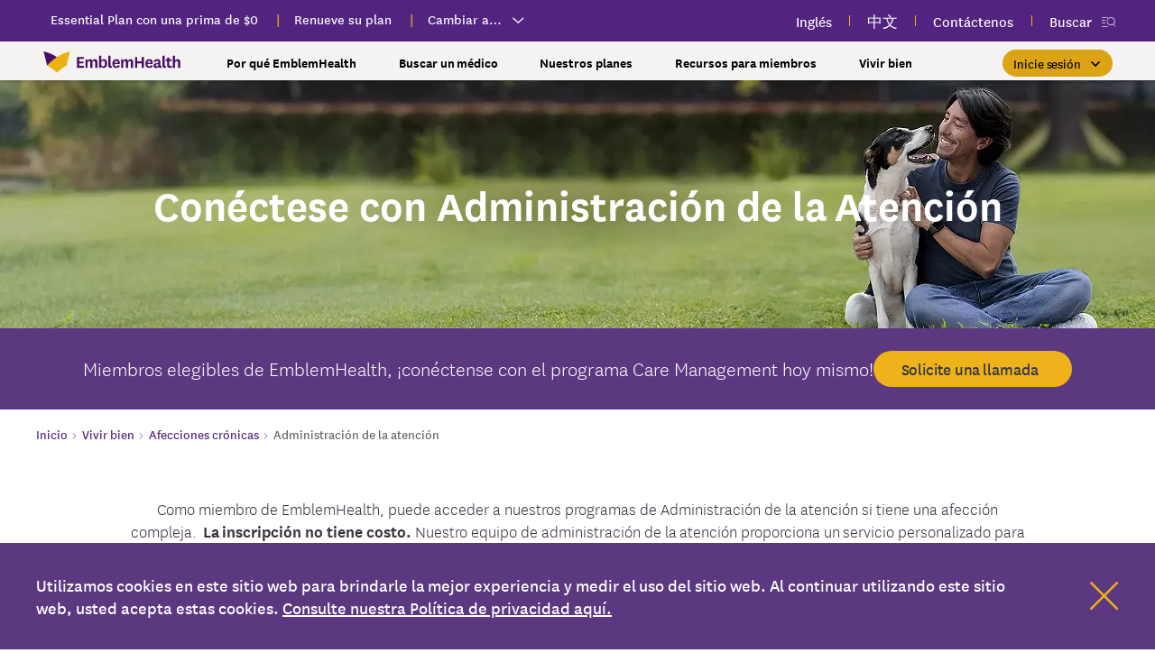

--- FILE ---
content_type: text/html;charset=utf-8
request_url: https://espanol.emblemhealth.com/live-well/chronic-conditions/connect-with-care-management
body_size: 25346
content:

<!DOCTYPE HTML>
<html lang="es-US">
    <head>
    <meta charset="UTF-8"/>
    <title>Conéctese con Administración de la Atención | EmblemHealth</title>
    
    <meta name="description" content="El programa de administración de la atención de EmblemHealth está disponible, sin costo adicional, para los miembros de EmblemHealth que tienen múltiples afecciones o problemas de salud del comportamiento. El equipo de administración de la atención proporciona un servicio personalizado para ayudar a los miembros y sus cuidadores a obtener la atención, educación y los recursos que necesitan para administrar su salud de mejor manera."/>
    <meta name="template" content="resource"/>
    <meta name="viewport" content="width=device-width, initial-scale=1"/>
    
    
        <meta http-equiv="Content-Security-Policy" content="default-src 'self' 'unsafe-inline' 'unsafe-eval' data: blob: 20825894p.rfihub.com a.rfihub.com analytics.google.com api.company-target.com assets.adobedtm.com bat.bing.com buttons-config.sharethis.com cdn.merklesearch.com cdnjs.cloudflare.com cm.everesttech.net cm.g.doubleclick.net connect.facebook.net count-server.sharethis.com dpm.demdex.net dsum-sec.casalemedia.com emblemhealth.demdex.net emblemhealth.scene7.com emblemhealthservices.tt.omtrdc.net emblhthdevelopment.112.2o7.net googleads.g.doubleclick.net ib.adnxs.com id.rlcdn.com jelly-v6.mdhv.io jelly.mdhv.io l.sharethis.com live.rezync.com partners.tremorhub.com pixel.rubiconproject.com platform-api.sharethis.com platform-cdn.sharethis.com preview1.assetsadobe.com s.company-target.com s.yimg.com s7d2.scene7.com s7d9.scene7.com s7mbrstream.scene7.com s7test1.scene7.com segments.company-target.com sp.analytics.yahoo.com static.ads-twitter.com tag.demandbase.com testvipd9.scene7.com www.emblemhealth.com www.facebook.com www.google-analytics.com www.google.co.in www.google.com www.googletagmanager.com t.sharethis.com bcp.crwdcntrl.net maps.googleapis.com 10768359.fls.doubleclick.net fonts.googleapis.com maps.gstatic.com fonts.gstatic.com khms1.googleapis.com 4220649.fls.doubleclick.net sync.sharethis.com experience.adobe.com cdn.tt.omtrdc.net smetrics.emblemhealth.com rw7jltiogk.data.adobedc.net cloud.connections.emblemhealth.com *.youtube.com preauth.emblemhealth.com target.emblemhealth.com stats.g.doubleclick.net play.sundaysky.com player.sundaysky.com hdr.sundaysky.com apis.sundaysky.com streams-edge.web.sundaysky.com videostreams.web.sundaysky.com www.gstatic.com documentcloud.adobe.com ad.doubleclick.net adservice.google.com adservice.google.co.in data.stbuttons.click viewlicense.adobe.io *.translations.com *.emblemhealth.com  *.adroll.com *.qualtrics.com d.turn.com sync.taboola.com idsync.rlcdn.com x.bidswitch.net us-u.openx.net sync.outbrain.com image2.pubmatic.com ups.analytics.yahoo.com eb2.3lift.com lrp.mxptint.net cs.media.net rtb.adentifi.com c.bing.com tags.rd.linksynergy.com cm.adgrx.com *.addthis.com sync.ipredictive.com sync.tidaltv.com pixel.tapad.com epiv.cardlytics.com aa.agkn.com www.entitytag.co.uk px.owneriq.net td.doubleclick.net ad.mrtnsvr.com testnjjhb.com adventori.com trc.taboola.com aorta.clickagy.com p.rfihub.com mmtro.com p.tvpixel.com img.webmd.com sync.1rx.io cm.ctnsnet.com t.myvisualiq.net pippio.com match.adsrvr.org s.amazon-adsystem.com gum.criteo.com sync.srv.stackadapt.com idsync.reson8.com sync-tm.everesttech.net match.prod.bidr.io loadm.exelator.com p.adsymptotic.com ads.scorecardresearch.com pagead2.googlesyndication.com ds.reson8.com smartvideo-hub-assets.sundaysky.com d.adroll.com cms.analytics.yahoo.com pixel.spotify.com youtube.com p.mmsho.com i.ytimg.com idsync.rlcdn.com www.totaljobs.com *.loopme.me kcc0.com dsp.tk0x1.com https://rum.hlx.page https://www.emblemhealth.comnull/ ;"/>
    
    

    
<meta http-equiv="X-UA-Compatible" content="IE=edge"/>
<meta name="viewport" content="width=device-width, initial-scale=1, shrink-to-fit=no"/>

<meta name="brand" content="emblemhealth"/>
<meta name="displayName" content="EmblemHealth"/>


<meta property="og:title" content="Conéctese con Administración de la Atención"/>
<meta property="og:description" content="El programa de administración de la atención de EmblemHealth está disponible, sin costo adicional, para los miembros de EmblemHealth que tienen múltiples afecciones o problemas de salud del comportamiento. El equipo de administración de la atención proporciona un servicio personalizado para ayudar a los miembros y sus cuidadores a obtener la atención, educación y los recursos que necesitan para administrar su salud de mejor manera."/>
<meta property="og:image" content="https://emblemhealth.scene7.com/is/image/emblemhealth/connect-with-care-management-hero:Social-OG-1200"/>
<meta property="og:url" content="https://espanol.emblemhealth.com/live-well/chronic-conditions/connect-with-care-management"/>


<script defer="defer" type="text/javascript" src="https://rum.hlx.page/.rum/@adobe/helix-rum-js@%5E2/dist/micro.js" data-routing="env=prod,tier=publish,ams=Emblemhealth Services Company" integrity="" crossorigin="anonymous" data-enhancer-version="" data-enhancer-hash="" data-post-path=""></script>
<link rel="canonical" href="https://espanol.emblemhealth.com/live-well/chronic-conditions/connect-with-care-management"/>

<link rel="preconnect" href="https://emblemhealth.scene7.com"/>

<!-- preload critical fonts -->
<link rel="preload" href="/etc.clientlibs/emblemhealth/clientlibs/clientlib-criticalfonts/resources/fonts/NationalWeb-Light.woff2" as="font" type="font/woff2" crossorigin="anonymous"/>
<link rel="preload" href="/etc.clientlibs/emblemhealth/clientlibs/clientlib-criticalfonts/resources/fonts/NationalWeb-Regular.woff2" as="font" type="font/woff2" crossorigin="anonymous"/>
<link rel="preload" href="/etc.clientlibs/emblemhealth/clientlibs/clientlib-criticalfonts/resources/fonts/NationalWeb-Semibold.woff2" as="font" type="font/woff2" crossorigin="anonymous"/>

<!-- Load critical fonts CSS synchronously -->

  
    
<link rel="stylesheet" href="/etc.clientlibs/emblemhealth/clientlibs/clientlib-criticalfonts.min.32f50b13aa80754c7a8b70ceb11df545.css" type="text/css">
















<script>
    var dataLayer = [{
		"dataLayerVersion" : "0.1",
		"content" : {
		    "pageName" : "connect-with-care-management",
		    "brand" : "emblemhealth",
		    "pageType" : "html",
		    "template" : "resource",
		    "hierarchy1" : "live-well",
            "hierarchy2" : "chronic-conditions",
            "hierarchy3" : "connect-with-care-management",
		    "siteSection" : "live-well",
		    "audienceName" : "member",
		    "pageLanguage" : "es-US",
		    "experienceVersion" : "1.0"
		},
		"system" : {
			"environment" : "dynamicmedia_scene7",
			"pageVersion" : "1.0",
			"pageManagementSys" : "aem",
			"pageLastUpdated" : "Fri Dec 12 17:13:13 UTC 2025",
			"browserLanguage" : "not set"
		}
    }];

</script>


<script>
  var digitalData = digitalData || {
    "page" : {
      "pageinfo" :{
        "audienceName" : "members",
        "pageNameLocal" : "EH:es:members:live-well:chronic-conditions:connect-with-care-management",
        "pageNameGlobal" : "EH:members:live-well:chronic-conditions:connect-with-care-management",
        "pageURL" : "https://espanol.emblemhealth.com/live-well/chronic-conditions/connect-with-care-management",
        "pageType" : "html",
        "brand" : "EH",
        "pagelanguage" : "es",
        "documentTitle" : "Conéctese con Administración de la Atención",
        "countrylanguage" : "es-US"
      },
      "category" :{                
        "siteSection1" : "live-well",
        "siteSection2" : "chronic-conditions",
        "page" : "connect-with-care-management"
      },
      "error" : ""
    }
  };
  if (digitalData.page.error === "404" || digitalData.page.error === "500") {
    const pageUrl = window.location.href
    digitalData.page.pageinfo.pageURL = pageUrl
  }
</script>






	








  <script defer src="/etc.clientlibs/global/clientlibs/clientlib-dynamic-media.min.fc2760b0d807599c9bede923dd06ed24.js"></script>



<!-- Load global.granite.utility without defer in edit or disable modes, with defer otherwise -->






	      
     
    
	
    
    
    
  

  
    
    
      
        <script src="//assets.adobedtm.com/launch-EN028413d255c54cd3a3a5d726a0ea3fcc.min.js" async></script>
      
      
      
    
  









  
  <script>
    var pageSegmentID = []
    var campaignId = "null"
  </script>




<link rel="stylesheet" href="/etc.clientlibs/global/clientlibs/clientlib-icons.24767bea5e2fdb0691a15e1d3e88675d.css" media="print" onload="this.media='all'; this.onload=null;"/>
<noscript>
  <link rel="stylesheet" href="/etc.clientlibs/global/clientlibs/clientlib-icons.24767bea5e2fdb0691a15e1d3e88675d.css"/>
</noscript>


    
<link rel="stylesheet" href="/etc.clientlibs/global/clientlibs/clientlib-entry-critical.min.77b34936b593c1f8b6e7f8492ba0f028.css" type="text/css">
<link rel="stylesheet" href="/etc.clientlibs/emblemhealth/clientlibs/clientlib-site-critical.min.d29b3a338bff3dd2d5c12f8db9aef0ec.css" type="text/css">



<link rel="stylesheet" href="/etc.clientlibs/global/clientlibs/clientlib-base.min.9bb9b9b0f9612d539e46d1377f39d7d2.css"/>


<link rel="stylesheet" href="/etc.clientlibs/global/clientlibs/clientlib-entry.min.8cf5220ac9cf0ed7180453f4dc4d0e30.css" media="screen and (max-width: 767px) and print" onload="if(matchMedia('(max-width: 767px)').matches){this.media='all';this.onload=null;}"/>
<link rel="stylesheet" href="/etc.clientlibs/global/clientlibs/clientlib-entry.min.8cf5220ac9cf0ed7180453f4dc4d0e30.css" media="screen and (min-width: 768px)"/>
<noscript>
  <link rel="stylesheet" href="/etc.clientlibs/global/clientlibs/clientlib-entry.min.8cf5220ac9cf0ed7180453f4dc4d0e30.css"/>
</noscript>


<link rel="stylesheet" href="/etc.clientlibs/emblemhealth/clientlibs/clientlib-site.min.e79cec75d8e00ee7978141fbdf9c7a05.css" media="screen and (max-width: 767px) and print" onload="if(matchMedia('(max-width: 767px)').matches){this.media='all';this.onload=null;}"/>
<link rel="stylesheet" href="/etc.clientlibs/emblemhealth/clientlibs/clientlib-site.min.e79cec75d8e00ee7978141fbdf9c7a05.css" media="screen and (min-width: 768px)"/>
<noscript>
  <link rel="stylesheet" href="/etc.clientlibs/emblemhealth/clientlibs/clientlib-site.min.e79cec75d8e00ee7978141fbdf9c7a05.css"/>
</noscript>




 
 
    
<link rel="stylesheet" href="/etc.clientlibs/global/clientlibs/clientlib-es-us.min.cc85d873eaff996612afe3df0768b67e.css" type="text/css">
<link rel="stylesheet" href="/etc.clientlibs/emblemhealth/clientlibs/clientlib-es-us.min.32c1e8cec0778f16886814a39bd10722.css" type="text/css">












    <link rel="shortcut icon" type="image/png" sizes="16x16 24x24 32x32 48x48 64x64 96x96" href="/etc.clientlibs/emblemhealth/clientlibs/clientlib-site/resources/favicon-96x96.png"/>

    <link rel="apple-touch-icon" sizes="57x57" href="/etc.clientlibs/emblemhealth/clientlibs/clientlib-site/resources/apple-icon-57x57.png"/>

    <link rel="apple-touch-icon" sizes="60x60" href="/etc.clientlibs/emblemhealth/clientlibs/clientlib-site/resources/apple-icon-60x60.png"/>

    <link rel="apple-touch-icon" sizes="72x72" href="/etc.clientlibs/emblemhealth/clientlibs/clientlib-site/resources/apple-icon-72x72.png"/>

    <link rel="apple-touch-icon" sizes="76x76" href="/etc.clientlibs/emblemhealth/clientlibs/clientlib-site/resources/apple-icon-76x76.png"/>

    <link rel="apple-touch-icon" sizes="120x120" href="/etc.clientlibs/emblemhealth/clientlibs/clientlib-site/resources/apple-icon-120x120.png"/>

    <link rel="apple-touch-icon" sizes="152x152" href="/etc.clientlibs/emblemhealth/clientlibs/clientlib-site/resources/apple-icon-152x152.png"/>

    <link rel="apple-touch-icon" sizes="180x180" href="/etc.clientlibs/emblemhealth/clientlibs/clientlib-site/resources/apple-icon-180x180.png"/>

    <meta name="application-name" content="Emblem Health"/>
    <meta name="msapplication-TileImage" content="/etc.clientlibs/emblemhealth/clientlibs/clientlib-site/resources/ms-icon-144x144.png"/>
    <meta name="msapplication-TileColor" content="#FFFFFF"/>




  

  
    <link rel="alternate" href="https://www.emblemhealth.com/live-well/chronic-conditions/connect-with-care-management" hreflang="x-default"/>
    <link rel="alternate" href="https://espanol.emblemhealth.com/live-well/chronic-conditions/connect-with-care-management" hreflang="es-us"/>
    <link rel="alternate" href="https://zt.emblemhealth.com/live-well/chronic-conditions/connect-with-care-management" hreflang="zh-us"/>
    <link rel="alternate" href="https://espanol.emblemhealth.com/live-well/chronic-conditions/connect-with-care-management" hreflang="es"/>
    <link rel="alternate" href="https://zt.emblemhealth.com/live-well/chronic-conditions/connect-with-care-management" hreflang="zh"/>
  













    
    
    

    

    
    
    

    
</head>
    <body class="page basicpage" id="page-589c5c7d0d">
        
        
        
            <div class="cmp-page__skiptomaincontent">
    <a class="cmp-page__skiptomaincontent-link" href="#main-content">Pasar a contenido principal</a>
</div>
            



            
<div class="root responsivegrid main-content-no-margins">


<div class="aem-Grid aem-Grid--12 aem-Grid--default--12 ">
    
    <div class="secondary-page-hero widewidth aem-GridColumn aem-GridColumn--default--12">
    <div data-component="secondarypagehero">
        
            <div class="cmp-secondary-hero cmp-secondary-hero__dynamic-media cmp-secondary-hero__text-gradient">
                <div class="utility-nav">

    
    

    



<div class="xf-content-height">
    


<div class="aem-Grid aem-Grid--12 aem-Grid--default--12 ">
    
    <div class="utility-nav-mega-menu responsivegrid aem-GridColumn aem-GridColumn--default--12"><div class="cmp-utility-nav-mega-menu new-mobile-nav" data-component="utilitynavmegamenu">
    <div class="cmp-utility-nav__wrapper cmp-utility-nav--member">
      <div class="cmp-utility-nav__container aem-Grid aem-Grid--12">
      	<div class="acpny-only aem-GridColumn aem-GridColumn--default--3">
      		<div class="logo">
      			<a href="/"></a>
      		</div>
      	</div>
        <div class="aem-GridColumn aem-GridColumn--default--5 aem-GridColumn--phone--hide aem-GridColumn--tablet--hide">
            <div class="flex-container audience-toggle">


<div data-component="audiencetoggle">
    

    
        <ul class="cmp-audience-toggle-dropdown">
            
                
                    <li class="cmp-audience-toggle-dropdown__item">
                        <a href="/plans/individuals-and-families/essential-plan" class="cmp-audience-toggle-dropdown__link" data-click_category="header-audience-toggle" data-click_name="audience_toggle-cta-links" data-click_destination="/content/emblemhealth/es_us/home/plans/individuals-and-families/essential-plan.html" rel=" ">Essential Plan con una prima de $0</a>
                    </li>
                
                    <li class="cmp-audience-toggle-dropdown__item">
                        <a href="/plans/individuals-and-families/renewing-coverage" class="cmp-audience-toggle-dropdown__link" data-click_category="header-audience-toggle" data-click_name="audience_toggle-cta-links" data-click_destination="/content/emblemhealth/es_us/home/plans/individuals-and-families/renewing-coverage.html" rel=" ">Renueve su plan</a>
                    </li>
                
            
            <li class="cmp-audience-toggle-dropdown__item cmp-audience-toggle-dropdown__item--dropdown cmp-audience-toggle-dropdown__trigger">
                <span class="cmp-audience-toggle-dropdown__toggle" role="button" tabindex="0" aria-expanded="false">
                    <span>Cambiar a…</span>
                </span>
                <ul class="cmp-audience-toggle-dropdown__content">
                    
                        <li class="cmp-audience-toggle-dropdown__content-item">
                            <a href="/providers" class="cmp-audience-toggle-dropdown__link" data-click_category="header-audience-toggle" data-click_name="audience_toggle-dropdown-links" data-click_destination="/content/emblemhealth/en_us/home/providers.html" rel=" ">Sitio del proveedor</a>
                        </li>
                    
                        <li class="cmp-audience-toggle-dropdown__content-item">
                            <a href="/brokers" class="cmp-audience-toggle-dropdown__link" data-click_category="header-audience-toggle" data-click_name="audience_toggle-dropdown-links" data-click_destination="/content/emblemhealth/en_us/home/brokers.html" rel=" ">Sitio del agente</a>
                        </li>
                    
                        <li class="cmp-audience-toggle-dropdown__content-item">
                            <a href="/employers" class="cmp-audience-toggle-dropdown__link" data-click_category="header-audience-toggle" data-click_name="audience_toggle-dropdown-links" data-click_destination="/content/emblemhealth/en_us/home/employers.html" rel=" ">Sitio del empleador</a>
                        </li>
                    
                </ul>
                
            </li>
        </ul>
    

    
    

</div>
</div>
        	
        </div>
        <div class="aem-GridColumn aem-GridColumn--default--7 aem-GridColumn--phone--hide aem-GridColumn--tablet--hide">
            <div class="flex-container language-toggle"><ul class="cmp-list">
    <li class="cmp-list__item   language">
  <a data-click_category="header-language-toggle" data-click_name="language_toggle" data-click_destination="https://www.emblemhealth.com" class="cmp-list__item-link  " href="https://www.emblemhealth.com" data-page-locale="es_US" data-disable-link-rewrite="true" lang="en-US">
    <span data-click_category="header-language-toggle" data-click_name="language_toggle" data-click_destination="https://www.emblemhealth.com" class="cmp-list__item-title">Inglés</span>
  </a>
  
</li>
    
      
    
    

    <li class="cmp-list__item   language">
  <a data-click_category="header-language-toggle" data-click_name="language_toggle" data-click_destination="https://zt.emblemhealth.com" class="cmp-list__item-link  " href="https://zt.emblemhealth.com" data-page-locale="es_US" data-disable-link-rewrite="true" lang="zh-US">
    <span data-click_category="header-language-toggle" data-click_name="language_toggle" data-click_destination="https://zt.emblemhealth.com" class="cmp-list__item-title">中文</span>
  </a>
  
</li>
    
      
    
    

    <li class="cmp-list__item   language">
  <a data-click_category="header-language-toggle" data-click_name="language_toggle" data-click_destination="/content/emblemhealth/es_us/home/contact.html" class="cmp-list__item-link display-button  " href="/contact" data-page-locale="es_US" data-disable-link-rewrite="false" lang="all">
    <span data-click_category="header-language-toggle" data-click_name="language_toggle" data-click_destination="/content/emblemhealth/en_us/home/contact.html" class="cmp-list__item-title">Contáctenos</span>
  </a>
  
</li>
    
      <li class="fixed-search-icon cmp-list__item">
        <button type="SUBMIT" aria-expanded="false" class="icon icon-search-burger cmp-form-button cmp-form-button__transparent search-burger-target" data-click_category="header-language-toggle" data-click_name="search" data-click_destination="search_drawer_open">
          Buscar
        </button>
      </li>
    
    
</ul>

    

</div>
        </div>
          <div class="aem-GridColumn aem-GridColumn--default--12 aem-GridColumn--default--hide">
              <div class="cmp-utility-nav__mobile-navbar">
                <div class="logo-container">
                    
                        <div class="logo-desktop">
<div data-cmp-is="image" data-cmp-lazythreshold="0" data-cmp-src="https://emblemhealth.scene7.com/is/image/emblemhealth/emblem-logo-dark?ts=1763082277355&amp;dpr=off&amp;fmt=png-alpha" data-cmp-dmimage data-asset="/content/dam/emblemhealth/images/corporate/logos/emblem-logo-dark.png" data-asset-id="07163350-571f-4b0e-a865-caf330c6481e" data-title="Inicio de EmblemHealth" id="image-6f30008dd8" class="cmp-image" itemscope itemtype="http://schema.org/ImageObject">
    <a class="cmp-image__link" href="/" data-cmp-hook-image="link">
        
            
            <img src="https://emblemhealth.scene7.com/is/image/emblemhealth/emblem-logo-dark?ts=1763082277355&dpr=off&fmt=png-alpha" class="cmp-image__image" itemprop="contentUrl" data-cmp-hook-image="image" alt="Inicio de EmblemHealth" loading="lazy"/>
            
        
    </a>
</div>

    
</div>
                        <div class="logo-mobile">
<div data-cmp-is="image" data-cmp-lazythreshold="0" data-cmp-src="https://emblemhealth.scene7.com/is/image/emblemhealth/emblemhealth-shield-logo?ts=1763082277372&amp;dpr=off&amp;fmt=png-alpha" data-cmp-dmimage data-asset="/content/dam/emblemhealth/images/corporate/logos/emblemhealth-shield-logo.png" data-asset-id="7d5b5fee-b4da-4a2b-9479-ad7dd87ef96f" data-title="Emblemhealth Shield Logo" id="image-b7735ba2f1" class="cmp-image" itemscope itemtype="http://schema.org/ImageObject">
    <a class="cmp-image__link" href="/" data-cmp-hook-image="link">
        
            
            <img src="https://emblemhealth.scene7.com/is/image/emblemhealth/emblemhealth-shield-logo?ts=1763082277372&dpr=off&fmt=png-alpha" class="cmp-image__image" itemprop="contentUrl" data-cmp-hook-image="image" alt="Inicio de EmblemHealth" loading="lazy"/>
            
        
    </a>
</div>

    
</div>
                    
                    
                </div>
                <div class="nav-icons"><div class="cmp-nav-icons">
	
		<a rel="noopener noreferrer" target="_blank" class="icon-link" href="https://my.emblemhealth.com/member/s/find-care-services" data-click_destination="https://my.emblemhealth.com/member/s/find-care-services" data-click_category="header-main-navigation" data-click_name="Buscar un médico">
			<div class="nav-icon-item">
				<span class="icon icon-find-a-doctor"></span>
				
					<p class="icon-copy desktop">Buscar un médico</p>
					
					<p class="icon-copy mobile">Buscar un médico</p>
				
				
			</div>
		</a>
	
		<a rel="noopener noreferrer" target="_blank" class="icon-link" href="https://my.emblemhealth.com" data-click_destination="https://my.emblemhealth.com" data-click_category="header-main-navigation" data-click_name="Inicie sesión">
			<div class="nav-icon-item">
				<span class="icon icon-member-profile"></span>
				
					<p class="icon-copy desktop">Inicie sesión</p>
					
					<p class="icon-copy mobile">Inicie sesión</p>
				
				
			</div>
		</a>
	
</div></div>
              </div>
              <div class="cmp-utility-nav__burger">
                  <button data-click_category="header-utility-navigation" data-click_name="hamburger_button" data-click_destination="mobile_open_menu_drawer" class="cmp-utility-nav__burger-icon" aria-label="Main Menu">
                     <span class="aria-placeholder-text">Navigation Open</span>
                     <i data-click_category="header-utility-navigation" data-click_name="hamburger_button" data-click_destination="mobile_open_menu_drawer" class="icon icon-hamburger cmp-utility-nav__hamburger-icon"></i>
                     <p>Menú</p>
                  </button>
              </div>
              <div class="cmp-utility-nav__panel">
                <div class="cmp-utility-nav__panel-content">
                    <div class="cmp-utility-nav__panel-list search-container">
                        <div class="mobile-search-container">

                        </div>
                    </div>
                    <div class="cmp-utility-nav__panel-list icons-container">
                        <div class="nav-icons-menu"><div class="cmp-nav-icons">
	
		<a rel="" target="_self" class="icon-link" href="/plans/individuals-and-families/essential-plan" data-click_destination="/content/emblemhealth/es_us/home/plans/individuals-and-families/essential-plan.html" data-click_category="header-main-navigation" data-click_name="Essential Plan con una prima de $0">
			<div class="nav-icon-item">
				<span class="icon icon-statue-of-liberty"></span>
				
				
					<p class="icon-copy">Essential Plan con una prima de $0</p>
					
				
			</div>
		</a>
	
		<a rel="" target="_self" class="icon-link" href="/plans/individuals-and-families/renewing-coverage" data-click_destination="/content/emblemhealth/es_us/home/plans/individuals-and-families/renewing-coverage.html" data-click_category="header-main-navigation" data-click_name="Ayuda para renovar su plan">
			<div class="nav-icon-item">
				<span class="icon icon-paperpencil"></span>
				
				
					<p class="icon-copy">Ayuda para renovar su plan</p>
					
				
			</div>
		</a>
	
		<a rel="" target="_self" class="icon-link" href="/resources/government-labor/city-of-new-york-employees/gold-hip-hmo-preferred" data-click_destination="/content/emblemhealth/es_us/home/resources/government-labor/city-of-new-york-employees/gold-hip-hmo-preferred.html" data-click_category="header-main-navigation" data-click_name="Plan HIP HMO Preferred Gold">
			<div class="nav-icon-item">
				<span class="icon icon-communitydriven"></span>
				
				
					<p class="icon-copy">Plan HIP HMO Preferred Gold</p>
					
				
			</div>
		</a>
	
</div></div>
                    </div>
                    <div class="cmp-utility-nav__panel-list nav-container">
                          <div class="mobile-main-nav-container">

                          </div>
                    </div>
                    <div class="cmp-utility-nav__panel-list additional-links">
                        <div class="language-toggle"><ul class="cmp-list">
    <li class="cmp-list__item   language">
  <a data-click_category="header-language-toggle" data-click_name="language_toggle" data-click_destination="https://www.emblemhealth.com" class="cmp-list__item-link  " href="https://www.emblemhealth.com" data-page-locale="es_US" data-disable-link-rewrite="true" lang="en-US">
    <span data-click_category="header-language-toggle" data-click_name="language_toggle" data-click_destination="https://www.emblemhealth.com" class="cmp-list__item-title">Inglés</span>
  </a>
  
</li>
    
      
    
    

    <li class="cmp-list__item   language">
  <a data-click_category="header-language-toggle" data-click_name="language_toggle" data-click_destination="https://zt.emblemhealth.com" class="cmp-list__item-link  " href="https://zt.emblemhealth.com" data-page-locale="es_US" data-disable-link-rewrite="true" lang="zh-US">
    <span data-click_category="header-language-toggle" data-click_name="language_toggle" data-click_destination="https://zt.emblemhealth.com" class="cmp-list__item-title">中文</span>
  </a>
  
</li>
    
      
    
    

    <li class="cmp-list__item   language">
  <a data-click_category="header-language-toggle" data-click_name="language_toggle" data-click_destination="/content/emblemhealth/es_us/home/contact.html" class="cmp-list__item-link display-button  " href="/contact" data-page-locale="es_US" data-disable-link-rewrite="false" lang="all">
    <span data-click_category="header-language-toggle" data-click_name="language_toggle" data-click_destination="/content/emblemhealth/en_us/home/contact.html" class="cmp-list__item-title">Contáctenos</span>
  </a>
  
</li>
    
      <li class="fixed-search-icon cmp-list__item">
        <button type="SUBMIT" aria-expanded="false" class="icon icon-search-burger cmp-form-button cmp-form-button__transparent search-burger-target" data-click_category="header-language-toggle" data-click_name="search" data-click_destination="search_drawer_open">
          Buscar
        </button>
      </li>
    
    
</ul>

    

</div>
                        <div class="flex-container audience-toggle">





    <ul class="cmp-list">
        
            <li class="cmp-list__item">
                <a href="/providers" class="cmp-list__item-link" data-click_category="header-audience-toggle" data-click_name="audience_toggle" data-click_destination="/content/emblemhealth/en_us/home/providers.html" rel=" ">Sitio del proveedor</a>
            </li>
        
            <li class="cmp-list__item">
                <a href="/brokers" class="cmp-list__item-link" data-click_category="header-audience-toggle" data-click_name="audience_toggle" data-click_destination="/content/emblemhealth/en_us/home/brokers.html" rel=" ">Sitio del agente</a>
            </li>
        
            <li class="cmp-list__item">
                <a href="/employers" class="cmp-list__item-link" data-click_category="header-audience-toggle" data-click_name="audience_toggle" data-click_destination="/content/emblemhealth/en_us/home/employers.html" rel=" ">Sitio del empleador</a>
            </li>
        
    </ul>





    

</div>
                        
                        <div class="contact-button-container">

                        </div>
                    </div>
                </div>
            </div>
              
          </div>
      </div>
    </div>
</div>

</div>
<div class="script-include aem-GridColumn aem-GridColumn--default--12"><!--style>
.utility-nav .mobile-main-nav-container .cmp-navigation__group .cmp-navigation__item--level-0 {
padding: 0 !important
}

.utility-nav .cmp-utility-nav-mega-menu .mobile-main-nav-container .cmp-navigation__group .cmp-navigation__item--level-0 .cmp-navigation__guided-navigation a:not(.h3):hover {
background-color: #f4f3f1;
}

.utility-nav .cmp-utility-nav-mega-menu .mobile-main-nav-container .cmp-navigation__group .cmp-navigation__item--level-0 .cmp-navigation__guided-navigation .img-box a:not(.h3):hover {
background-color: #dca3151;
}

.utility-nav-mega-menu .cmp-utility-nav-mega-menu .mobile-main-nav-container .main-nav {
z-index: 2;
}

div.root.responsivegrid > div > div > div > div.global-header > div > div > div > header > div > div.header-nav > div > div.button.signin > div > div > a, div.root.responsivegrid > div > div > div > div.global-header > div > div > div > header > div > div.header-nav > div > div.header-nav--section > div > button {
visibility: visible;
color: #fff;
}

.fixed-search-icon .cmp-form-button:hover, 
.fixed-search-icon .cmp-form-button:focus {
    background: transparent!important;
}
.language-toggle .fixed-search-icon button:after {
    top: 2px!important;
}

.utility-nav-mega-menu .cmp-utility-nav-mega-menu.new-mobile-nav .mobile-main-nav-container .main-nav {
position: relative;
}

.utility-nav .cmp-utility-nav-mega-menu.new-mobile-nav .cmp-utility-nav__burger .cmp-utility-nav__burger-icon i.icon-hamburger {
position: relative;
top: 2px;
}

.utility-nav .cmp-utility-nav-mega-menu.new-mobile-nav .cmp-utility-nav__burger .cmp-utility-nav__burger-icon i.icon-close {
position: relative;
top: 1px;
}

.utility-nav .cmp-utility-nav-mega-menu.new-mobile-nav .cmp-utility-nav__wrapper .cmp-utility-nav__container .cmp-utility-nav__panel-content {
overscroll-behavior: contain;
}
</style-->


</div>

    
</div>

</div>
</div>
                <div class="global-header">

    
    

    



<div class="xf-content-height">
    


<div class="aem-Grid aem-Grid--12 aem-Grid--default--12 ">
    
    <div class="header-nav aem-GridColumn aem-GridColumn--default--12">
<header class="header header--hide" data-component="headernav" data-resource-path="/content/emblemhealth/es_us/home/live-well/chronic-conditions/connect-with-care-management">
    <div class="container">
        <div class="logo ">


    
</div>
        <div class="header-nav">
            <div class="cmp-header-nav responsivegrid aem-GridColumn aem-GridColumn--default--12">
                
                
                <div class="header-nav--panel " inert>
                    <button class="close-icon search-burger-target" aria-label="Close search">
                      <i class="icon icon-close"></i>
                    </button>
                    <div class="header-nav--panel--top">
                        <div class="eyebrow center-text">
                            <div class="cmp-title">
                                <h3 class="cmp-title__text" aria-hidden="true">Buscar</h3>
                            </div>
                        </div>
                        <div class="text">
                            <div class="cmp-form-text">
                                <label class="hide-label" aria-hidden="true" for="search-text">Buscar</label>
                                <div class="cmp-search-input">
                                    <form method="get" action="/search" autocomplete="off">
                                        <label class="sr-only" for="form-text-387849428">test</label>
                                      <input type="hidden" autocomplete="new-password"/>
                                      <input class="cmp-form-text__text" type="searchinput" id="form-text-387849428" aria-label="Input Search Query" name="query" value="" placeholder="Buscar"/>
                                            <div class="site-search-results"></div>
                                            <div class="button">
                                            <button role="presentation" title="Search" data-click_category="header-search-drawer" data-click_name="search" data-click_destination="search_drawer_query" type="submit" class="cmp-form-button" aria-label="search">
                                                <span class="aria-placeholder-text">Submit</span>
                                                <span class="sr-only"></span> <span class="icon icon-search"></span>
                                            </button>
                                        </div>
                                    </form>
                                </div>
                            </div>
                        </div>
                    </div>
                    <div class="header-nav--panel--lower">
                        <div class="header-nav--panel--populartasks">
                            <div class="eyebrow">
                                <div class="cmp-title">
                                    <h3 class="cmp-title__text" aria-hidden="true">Tareas populares</h3>
                                </div>
                            </div>
                            <ul class="popular-tasks">
                                <li class="popular-tasks__item">
                                    <a href="/plans/individuals-and-families/essential-plan" data-click_category="header-search-drawer" data-click_name="popular_tasks_essential_plan_con_una_prima_de_$0" data-click_destination="/content/emblemhealth/es_us/home/plans/individuals-and-families/essential-plan.html">Essential Plan con una prima de $0  <span class="icon icon-right-caret"></span></a></li>
                            
                                <li class="popular-tasks__item">
                                    <a href="/plans/individuals-and-families/renewing-coverage" data-click_category="header-search-drawer" data-click_name="popular_tasks_ayuda_para_renovar_su_plan" data-click_destination="/content/emblemhealth/es_us/home/plans/individuals-and-families/renewing-coverage.html">Ayuda para renovar su plan  <span class="icon icon-right-caret"></span></a></li>
                            
                                <li class="popular-tasks__item">
                                    <a href="/plans/medicare-advantage/medicare-basics" data-click_category="header-search-drawer" data-click_name="popular_tasks_busque_información_de_medicare" data-click_destination="/content/emblemhealth/es_us/home/plans/medicare-advantage/medicare-basics.html">Busque información de Medicare   <span class="icon icon-right-caret"></span></a></li>
                            
                                <li class="popular-tasks__item">
                                    <a href="/plans/individuals-and-families" data-click_category="header-search-drawer" data-click_name="popular_tasks_planes_individuales_y_familiares" data-click_destination="/content/emblemhealth/es_us/home/plans/individuals-and-families.html">Planes individuales y familiares  <span class="icon icon-right-caret"></span></a></li>
                            
                                <li class="popular-tasks__item">
                                    <a href="/plans/medicare-advantage" data-click_category="header-search-drawer" data-click_name="popular_tasks_planes_medicare_advantage" data-click_destination="/content/emblemhealth/es_us/home/plans/medicare-advantage.html">Planes Medicare Advantage  <span class="icon icon-right-caret"></span></a></li>
                            
                                <li class="popular-tasks__item">
                                    <a href="/about/neighborhood-care#health-plan-support" data-click_category="header-search-drawer" data-click_name="popular_tasks_asistencia_en_persona_para_planes_de_salud" data-click_destination="/content/emblemhealth/es_us/home/about/neighborhood-care.html">Asistencia en persona para planes de salud  <span class="icon icon-right-caret"></span></a></li>
                            
                                <li class="popular-tasks__item">
                                    <a href="/contact/contact-sales" data-click_category="header-search-drawer" data-click_name="popular_tasks_contacte_a_ventas" data-click_destination="/content/emblemhealth/es_us/home/contact/contact-sales.html">Contacte a ventas  <span class="icon icon-right-caret"></span></a></li>
                            </ul>
                            <div class="button search-menu">
                                <!-- This needs to be updated with variable to contact page -->
                                <a data-click_category="header-search-drawer" data-click_name="comuníquese_con_nosotros." data-click_destination="/content/emblemhealth/es_us/home/contact.html" class="cmp-standalone-link button-primary" href="/contact">Comuníquese con nosotros.</a>
                            </div>
                        </div>
                        <div class="header-nav--panel--map">
                            
                                <div class="eyebrow">
                                    <div class="cmp-title">
                                        
                                            <i class="icon icon-map-marker"></i>
                                            
                                        
                                        <h3 class="cmp-title__text" aria-hidden="true">Neighborhood Care</h3>
                                    </div>
                                </div>
                            
                            <ul class="popular-tasks">
                                <li class="popular-tasks__item">
                                    <a href="/about/neighborhood-care/locations/cambria-heights" data-click_category="header-search-drawer" data-click_name="neighborhood_care_cambria_heights" data-click_destination="/content/emblemhealth/es_us/home/about/neighborhood-care/locations/cambria-heights.html">Cambria Heights<span class="icon icon-right-caret"></span></a></li>
                            
                                <li class="popular-tasks__item">
                                    <a href="/about/neighborhood-care/locations/harlem" data-click_category="header-search-drawer" data-click_name="neighborhood_care_harlem" data-click_destination="/content/emblemhealth/es_us/home/about/neighborhood-care/locations/harlem.html">Harlem<span class="icon icon-right-caret"></span></a></li>
                            
                                <li class="popular-tasks__item">
                                    <a href="/about/neighborhood-care/locations/chinatown" data-click_category="header-search-drawer" data-click_name="neighborhood_care_chinatown" data-click_destination="/content/emblemhealth/es_us/home/about/neighborhood-care/locations/chinatown.html">Chinatown<span class="icon icon-right-caret"></span></a></li>
                            
                                <li class="popular-tasks__item">
                                    <a href="/about/neighborhood-care/locations/east-new-york" data-click_category="header-search-drawer" data-click_name="neighborhood_care_east_new_york" data-click_destination="/content/emblemhealth/es_us/home/about/neighborhood-care/locations/east-new-york.html">East New York<span class="icon icon-right-caret"></span></a></li>
                            
                                <li class="popular-tasks__item">
                                    <a href="/about/neighborhood-care/locations" data-click_category="header-search-drawer" data-click_name="neighborhood_care_vea_todas_las_ubicaciones" data-click_destination="/content/emblemhealth/es_us/home/about/neighborhood-care/locations.html">Vea todas las ubicaciones<span class="icon icon-right-caret"></span></a></li>
                            </ul>
                        </div>
                        
                    </div>
                </div>
            </div>
        </div>
    </div>
</header>
</div>
<div class="script-include aem-GridColumn aem-GridColumn--default--12"><style>
.global-header header.header .container {
 height: 0 !important
}
</style>


</div>

    
</div>

</div>
</div>
                
                    <div class="main-nav">

    
    

    



<div class="xf-content-height">
    


<div class="aem-Grid aem-Grid--12 aem-Grid--default--12 ">
    
    <div class="main-nav aem-GridColumn aem-GridColumn--default--12">





<nav id="mega_menu" class="cmp-navigation cmp-navigation--fixed-nav" data-component="megamenuwrapper" itemscope itemtype="http://schema.org/SiteNavigationElement">
  <ul class="cmp-navigation__group">
    
      
      
        <li class="cmp-navigation__logo">
          <a href="/" data-click_category="header-main-navigation" data-click_name="logo" data-click_destination="/content/emblemhealth/es_us/home.html">
            <img src="https://emblemhealth.scene7.com/is/content/emblemhealth/eh-logo-2022?$responsive$" alt="Logotipo de EmblemHealth"/>
          </a>
        </li>
      
      <li class="footer-2 cmp-navigation__item cmp-navigation__item--level-0">



	
	
    	<a class="cmp-navigation__item-link mega-menu-nav-primary no-click" data-component="footer2" href="#">Por qué EmblemHealth</a>
	    <div class="cmp-navigation__guided-navigation mega-nav at_target" inert>
	        <ul class="cmp-navigation__guided-navigation__group">
	            
	            
	            
	                <li class="cmp-navigation__guided-navigation__item cmp-navigation__item--level-1" data-url="/content/emblemhealth/en_us/home/about/our-story.html">
    
    <a data-click_category="header-megamenu" data-click_name="secondary_navigation_" data-click_destination="/content/emblemhealth/es_us/home/about/our-story.html" class="cmp-navigation__guided-navigation__item__link" href="/about/our-story">
      Nuestra historia<i class="icon icon-right-caret"></i>
    </a>
  
  
</li>
	            
	                
	            
	        </ul>
	        <div class="row new-nav-content">
	            
	            
	            <div class="right-content">
		            <div class="main-nav-item">
			            <a href="/about" class="mega-menu-nav-primary" data-click_destination="/content/emblemhealth/es_us/home/about.html" data-click_category="header-main-navigation" data-click_name="por_qué_emblemhealth">Por qué EmblemHealth</a>
			        </div>
			        <div class="columns">
			            
			            <div class="column column-1">
			                
  
    <a target="_self" data-parent-primary="Por qué EmblemHealth" data-click_category="header-link" data-click_name="item-link_nuestra_historia" data-click_destination="/content/emblemhealth/es_us/home/about/our-story.html" class="h3 mt-1 mega-menu-nav-secondary" href="/about/our-story">
      Nuestra historia
      
      
    </a>
  

			            
			                
  
    <a target="_self" data-parent-primary="Por qué EmblemHealth" data-click_category="header-link" data-click_name="item-link_un_camino_hacia_una_mejor_salud" data-click_destination="/content/emblemhealth/es_us/home/about/our-story.html" class="mega-menu-nav-tertiary" href="/about/our-story">
      Un camino hacia una mejor salud
      
      
    </a>
  

			            </div>
			            
			            <div class="column column-2">
			                
  
    <a target="_self" data-parent-primary="Por qué EmblemHealth" data-click_category="header-link" data-click_name="item-link_neighborhood_care" data-click_destination="/content/emblemhealth/es_us/home/about/neighborhood-care.html" class="h3 mt-1 mega-menu-nav-secondary" href="/about/neighborhood-care">
      Neighborhood Care
      
      
    </a>
  

			            
			                
  
    <a target="_self" data-parent-primary="Por qué EmblemHealth" data-click_category="header-link" data-click_name="item-link_acerca_de_neighborhood_care" data-click_destination="/content/emblemhealth/es_us/home/about/neighborhood-care.html" class="mega-menu-nav-tertiary" href="/about/neighborhood-care">
      Acerca de Neighborhood Care
      
      
    </a>
  

			            
			                
  
    <a target="_self" data-parent-primary="Por qué EmblemHealth" data-click_category="header-link" data-click_name="item-link_asistencia_para_el_plan_de_salud" data-click_destination="/content/emblemhealth/es_us/home/about/neighborhood-care.html" class="mega-menu-nav-tertiary" href="/about/neighborhood-care#health-plan-support">
      Asistencia para el plan de salud
      
      
    </a>
  

			            
			                
  
    <a target="_self" data-parent-primary="Por qué EmblemHealth" data-click_category="header-link" data-click_name="item-link_busque_una_ubicación_cerca_de_usted" data-click_destination="/content/emblemhealth/es_us/home/about/neighborhood-care/locations.html" class="mega-menu-nav-tertiary" href="/about/neighborhood-care/locations">
      Busque una ubicación cerca de usted
      
      
    </a>
  

			            
			                
  
    <a target="_self" data-parent-primary="Por qué EmblemHealth" data-click_category="header-link" data-click_name="item-link_clases_y_eventos_de_bienestar_gratuitos" data-click_destination="/content/emblemhealth/es_us/home/about/neighborhood-care/events.html" class="mega-menu-nav-tertiary" href="/about/neighborhood-care/events">
      Clases y eventos de bienestar gratuitos
      
      
    </a>
  

			            </div>
			            
			            <div class="column column-3">
			                
  
    <a target="_self" data-parent-primary="Por qué EmblemHealth" data-click_category="header-link" data-click_name="item-link_advantagecare_physicians_(acpny)" data-click_destination="/content/emblemhealth/es_us/home/about/advantagecare-physicians.html" class="h3 mt-1 mega-menu-nav-secondary" href="/about/advantagecare-physicians">
      AdvantageCare Physicians (ACPNY)
      
      
    </a>
  

			            
			                
  
    <a target="_self" data-parent-primary="Por qué EmblemHealth" data-click_category="header-link" data-click_name="item-link_acerca_de_acpny" data-click_destination="/content/emblemhealth/es_us/home/about/advantagecare-physicians.html" class="mega-menu-nav-tertiary" href="/about/advantagecare-physicians">
      Acerca de ACPNY
      
      
    </a>
  

			            
			                
  
    <a target="_self" data-parent-primary="Por qué EmblemHealth" data-click_category="header-link" data-click_name="item-link_enfoque_de_atención_en_todo_su_ser" data-click_destination="/content/emblemhealth/es_us/home/about/advantagecare-physicians.html" class="mega-menu-nav-tertiary" href="/about/advantagecare-physicians#whole-you-care">
      Enfoque de atención en todo su ser
      
      
    </a>
  

			            
			                
  
    <a target="_self" data-parent-primary="Por qué EmblemHealth" data-click_category="header-link" data-click_name="item-link_atención_especializada" data-click_destination="/content/emblemhealth/es_us/home/about/advantagecare-physicians.html" class="mega-menu-nav-tertiary" href="/about/advantagecare-physicians#specialty-care">
      Atención especializada
      
      
    </a>
  

			            
			                
  
    <a target="_self" data-parent-primary="Por qué EmblemHealth" data-click_category="header-link" data-click_name="item-link_ubicaciones_de_acpny" data-click_destination="/content/emblemhealth/es_us/home/about/advantagecare-physicians.html" class="mega-menu-nav-tertiary" href="/about/advantagecare-physicians#locations">
      Ubicaciones de ACPNY
      
      
    </a>
  

			            </div>
			            
			            <div class="column column-4">
			                
  
    <a target="_self" data-parent-primary="Por qué EmblemHealth" data-click_category="header-link" data-click_name="item-link_vitality_wellspark" data-click_destination="/content/emblemhealth/es_us/home/resources/wellspark-wellness-programs.html" class="h3 mt-1 mega-menu-nav-secondary" href="/resources/wellspark-wellness-programs">
      Vitality WellSpark
      
      
    </a>
  

			            
			                
  
    <a target="_self" data-parent-primary="Por qué EmblemHealth" data-click_category="header-link" data-click_name="item-link_programas_de_bienestar" data-click_destination="/content/emblemhealth/es_us/home/resources/wellspark-wellness-programs.html" class="mega-menu-nav-tertiary" href="/resources/wellspark-wellness-programs">
      Programas de bienestar
      
      
    </a>
  

			            
			                
  
    <a target="_self" data-parent-primary="Por qué EmblemHealth" data-click_category="header-link" data-click_name="item-link_empleos" data-click_destination="/content/emblemhealth/es_us/home/careers.html" class="h3 mt-1 mega-menu-nav-secondary" href="/careers">
      Empleos
      
      
    </a>
  

			            
			                
  
    <a target="_self" data-parent-primary="Por qué EmblemHealth" data-click_category="header-link" data-click_name="item-link_¿por_qué_trabajar_con_nosotros?" data-click_destination="/content/emblemhealth/es_us/home/careers/why-work-with-us.html" class="mega-menu-nav-tertiary" href="/careers/why-work-with-us">
      ¿Por qué trabajar con nosotros?
      
      
    </a>
  

			            
			                
  
    <a target="_self" data-parent-primary="Por qué EmblemHealth" data-click_category="header-link" data-click_name="item-link_compromiso,_inclusión_y_cultura" data-click_destination="/content/emblemhealth/es_us/home/careers/inclusion-and-culture.html" class="mega-menu-nav-tertiary" href="/careers/inclusion-and-culture">
      Compromiso, inclusión y cultura
      
      
    </a>
  

			            </div>
			            
			            
			        </div>
		        </div>
	            
	            
	                
  <div class="column full-height-banner flex-1">
    <div class="img-container">
      
        <img class=" s7responsiveImage delayed" src="[data-uri]" data-src="https://emblemhealth.scene7.com/is/image/emblemhealth/uhnc-yoga-outdoors?$responsive$" data-mode="smartcrop" fetchpriority="low" alt="Neighborhood Care Health and Wellness Classes"/>
      
    </div>
    <div class="text-container">
      <div class="cta-title">Clases públicas y gratuitas cerca de usted</div>
      <p>Participe en clases gratuitas de salud y bienestar públicas cerca de usted para mejorar su bienestar.</p>

      <a data-click_category="body-image-with-cta" data-click_name="Ver calendario" data-click_destination="https://emblemhealth.my.site.com/s/event-location?Type=Center&amp;Business=EH" class="cmp-standalone-link button-primary" href="https://emblemhealth.my.site.com/s/event-location?Type=Center&Business=EH" rel="noopener noreferrer " target="_blank">Ver calendario<span class="box-icon"><i class="icon icon-external-link-atl"></i></span></a>
    </div>
  </div>


	            
	        </div>
	    </div>
    

</li>
<li class="footer-2 cmp-navigation__item cmp-navigation__item--level-0">



	
	
    	<a class="cmp-navigation__item-link mega-menu-nav-primary no-click" data-component="footer2" href="#">Buscar un médico</a>
	    <div class="cmp-navigation__guided-navigation mega-nav at_target" inert>
	        <ul class="cmp-navigation__guided-navigation__group">
	            
	            
	            
	                <li class="cmp-navigation__guided-navigation__item cmp-navigation__item--level-1" data-url="https://my.emblemhealth.com/member/s/find-care-services">
    
    <a data-click_category="header-megamenu" data-click_name="secondary_navigation_" data-click_destination="https://my.emblemhealth.com/member/s/find-care-services" class="cmp-navigation__guided-navigation__item__link" href="https://my.emblemhealth.com/member/s/find-care-services">
      Encontrar atención<i class="icon icon-right-caret"></i>
    </a>
  
  
</li>
	            
	                
	            
	        </ul>
	        <div class="row new-nav-content">
	            
	            
	            <div class="right-content">
		            <div class="main-nav-item">
			            <a href="https://my.emblemhealth.com/member/s/find-care-services" class="mega-menu-nav-primary" data-click_destination="https://my.emblemhealth.com/member/s/find-care-services" data-click_category="header-main-navigation" data-click_name="buscar_un_médico">Buscar un médico</a>
			        </div>
			        <div class="columns">
			            
			            <div class="column column-1">
			                
  
    <a target="_blank" data-parent-primary="Buscar un médico" data-click_category="header-link" data-click_name="item-link_encontrar_atención" data-click_destination="https://my.emblemhealth.com/member/s/find-care-services" class="h3 mt-1 mega-menu-nav-secondary" href="https://my.emblemhealth.com/member/s/find-care-services">
      Encontrar atención
      <span class="box-icon icon icon-external-link-atl"></span>
      
    </a>
  

			            
			                
  
    <a target="_blank" data-parent-primary="Buscar un médico" data-click_category="header-link" data-click_name="item-link_encuentre_un_médico,_dentista,_servicio_de_especialidad,_hospital,_laboratorio_y_más." data-click_destination="https://my.emblemhealth.com/member/s/find-care-services" class="mega-menu-nav-tertiary" href="https://my.emblemhealth.com/member/s/find-care-services">
      Encuentre un médico, dentista, servicio de especialidad, hospital, laboratorio y más.
      <span class="box-icon icon icon-external-link-atl"></span>
      
    </a>
  

			            </div>
			            
			            <div class="column column-2">
			                
  
    <a target="_self" data-parent-primary="Buscar un médico" data-click_category="header-link" data-click_name="item-link_encuentre_la_atención_adecuada" data-click_destination="/content/emblemhealth/es_us/home/find-a-doctor/find-the-right-care.html" class="h3 mt-1 mega-menu-nav-secondary" href="/find-a-doctor/find-the-right-care">
      Encuentre la atención adecuada
      
      
    </a>
  

			            
			                
  
    <a target="_self" data-parent-primary="Buscar un médico" data-click_category="header-link" data-click_name="item-link_entienda_a_dónde_ir_cuando_necesite_atención." data-click_destination="/content/emblemhealth/es_us/home/find-a-doctor/find-the-right-care.html" class="mega-menu-nav-tertiary" href="/find-a-doctor/find-the-right-care">
      Entienda a dónde ir cuando necesite atención.
      
      
    </a>
  

			            </div>
			            
			            <div class="column column-3">
			                
  
    <a target="_self" data-parent-primary="Buscar un médico" data-click_category="header-link" data-click_name="item-link_telesalud" data-click_destination="/content/emblemhealth/es_us/home/find-a-doctor/find-the-right-care/virtual-care.html" class="h3 mt-1 mega-menu-nav-secondary" href="/find-a-doctor/find-the-right-care/virtual-care">
      Telesalud
      
      
    </a>
  

			            
			                
  
    <a target="_self" data-parent-primary="Buscar un médico" data-click_category="header-link" data-click_name="item-link_acerca_de_telesalud" data-click_destination="/content/emblemhealth/es_us/home/find-a-doctor/find-the-right-care/virtual-care.html" class="mega-menu-nav-tertiary" href="/find-a-doctor/find-the-right-care/virtual-care">
      Acerca de Telesalud
      
      
    </a>
  

			            
			                
  
    <a target="_self" data-parent-primary="Buscar un médico" data-click_category="header-link" data-click_name="item-link_cómo_inscribirse" data-click_destination="/content/emblemhealth/es_us/home/find-a-doctor/find-the-right-care/virtual-care.html" class="mega-menu-nav-tertiary" href="/find-a-doctor/find-the-right-care/virtual-care#how-to-enroll">
      Cómo inscribirse
      
      
    </a>
  

			            </div>
			            
			            
			            
			            
			        </div>
		        </div>
	            
	            
	                
  <div class="column full-height-banner flex">
    <div class="img-container">
      
        <img class=" s7responsiveImage delayed" src="[data-uri]" data-src="https://emblemhealth.scene7.com/is/image/emblemhealth/find-a-doctor-banner?$responsive$" data-mode="smartcrop" fetchpriority="low" alt="child and mother at doctor for checkup "/>
      
    </div>
    <div class="text-container">
      <div class="cta-title">Inicio de sesión de miembros</div>
      <p>Si ya es miembro, encontrar la atención adecuada es tan fácil como iniciar sesión en su cuenta de myEmblemHealth.</p>

      <a data-click_category="body-image-with-cta" data-click_name="Inicie sesión" data-click_destination="https://my.emblemhealth.com/member/s/login" class="cmp-standalone-link button-primary" href="https://my.emblemhealth.com/member/s/login" rel="noopener noreferrer " target="_blank">Inicie sesión<span class="box-icon"><i class="icon icon-external-link-atl"></i></span></a>
    </div>
  </div>


	            
	        </div>
	    </div>
    

</li>
<li class="footer-2 cmp-navigation__item cmp-navigation__item--level-0">



	
	
    	<a class="cmp-navigation__item-link mega-menu-nav-primary no-click" data-component="footer2" href="#">Nuestros planes</a>
	    <div class="cmp-navigation__guided-navigation mega-nav at_target" inert>
	        <ul class="cmp-navigation__guided-navigation__group">
	            
	            
	            
	                <li class="cmp-navigation__guided-navigation__item cmp-navigation__item--level-1" data-url="/content/emblemhealth/en_us/home/plans/medicare-advantage/resources.html">
    
    <a data-click_category="header-megamenu" data-click_name="secondary_navigation_" data-click_destination="/content/emblemhealth/es_us/home/plans/medicare-advantage/resources.html" class="cmp-navigation__guided-navigation__item__link" href="/plans/medicare-advantage/resources">
      Medicare<i class="icon icon-right-caret"></i>
    </a>
  
  
</li>
	            
	                
	            
	                
	            
	                
	            
	                
	            
	                
	            
	        </ul>
	        <div class="row new-nav-content">
	            
	            
	            <div class="right-content">
		            <div class="main-nav-item">
			            <a href="/plans" class="mega-menu-nav-primary" data-click_destination="/content/emblemhealth/es_us/home/plans.html" data-click_category="header-main-navigation" data-click_name="nuestros_planes">Nuestros planes</a>
			        </div>
			        <div class="columns">
			            
			            <div class="column column-1">
			                
  
    <a target="_self" data-parent-primary="Nuestros planes" data-click_category="header-link" data-click_name="item-link_medicare" data-click_destination="/content/emblemhealth/es_us/home/plans/medicare-advantage/resources.html" class="h3 mt-1 mega-menu-nav-secondary" href="/plans/medicare-advantage/resources">
      Medicare
      
      
    </a>
  

			            
			                
  
    <a target="_self" data-parent-primary="Nuestros planes" data-click_category="header-link" data-click_name="item-link_puntos_básicos_de_medicare" data-click_destination="/content/emblemhealth/es_us/home/plans/medicare-advantage/medicare-basics.html" class="mega-menu-nav-tertiary" href="/plans/medicare-advantage/medicare-basics">
      Puntos básicos de Medicare
      
      
    </a>
  

			            
			                
  
    <a target="_self" data-parent-primary="Nuestros planes" data-click_category="header-link" data-click_name="item-link_planes_medicare" data-click_destination="/content/emblemhealth/es_us/home/plans/medicare-advantage.html" class="mega-menu-nav-tertiary" href="/plans/medicare-advantage">
      Planes Medicare
      
      
    </a>
  

			            
			                
  
    <a target="_self" data-parent-primary="Nuestros planes" data-click_category="header-link" data-click_name="item-link_inscribirse_en_medicare" data-click_destination="/content/emblemhealth/es_us/home/plans/medicare-advantage/enroll-in-medicare.html" class="mega-menu-nav-tertiary" href="/plans/medicare-advantage/enroll-in-medicare">
      Inscribirse en Medicare
      
      
    </a>
  

			            
			                
  
    <a target="_self" data-parent-primary="Nuestros planes" data-click_category="header-link" data-click_name="item-link_planificación_de_medicare" data-click_destination="/content/emblemhealth/es_us/home/plans/medicare-advantage/medicare-enrollment-periods.html" class="mega-menu-nav-tertiary" href="/plans/medicare-advantage/medicare-enrollment-periods">
      Planificación de Medicare
      
      
    </a>
  

			            
			                
  
    <a target="_self" data-parent-primary="Nuestros planes" data-click_category="header-link" data-click_name="item-link_planes_suplementarios_de_medicare" data-click_destination="/content/emblemhealth/es_us/home/plans/medicare-supplement.html" class="mega-menu-nav-tertiary" href="/plans/medicare-supplement">
      Planes suplementarios de Medicare
      
      
    </a>
  

			            </div>
			            
			            <div class="column column-2">
			                
  
    <a target="_self" data-parent-primary="Nuestros planes" data-click_category="header-link" data-click_name="item-link_individuos_y_familias" data-click_destination="/content/emblemhealth/es_us/home/plans/individuals-and-families.html" class="h3 mt-1 mega-menu-nav-secondary" href="/plans/individuals-and-families">
      Individuos y familias
      
      
    </a>
  

			            
			                
  
    <a target="_self" data-parent-primary="Nuestros planes" data-click_category="header-link" data-click_name="item-link_essential_plan_con_una_prima_de_$0" data-click_destination="/content/emblemhealth/es_us/home/plans/individuals-and-families/essential-plan.html" class="mega-menu-nav-tertiary" href="/plans/individuals-and-families/essential-plan">
      Essential Plan con una prima de $0
      
      
    </a>
  

			            
			                
  
    <a target="_self" data-parent-primary="Nuestros planes" data-click_category="header-link" data-click_name="item-link_planes_del_mercado_y_de_fuera_del_mercado_oficial_de_seguros_médicos" data-click_destination="/content/emblemhealth/es_us/home/plans/individuals-and-families.html" class="mega-menu-nav-tertiary" href="/plans/individuals-and-families">
      Planes del mercado y de fuera del Mercado Oficial de Seguros Médicos
      
      
    </a>
  

			            
			                
  
    <a target="_self" data-parent-primary="Nuestros planes" data-click_category="header-link" data-click_name="item-link_atención_administrada_por_medicaid" data-click_destination="/content/emblemhealth/es_us/home/plans/state-sponsored-programs/medicaid-harp-chplus.html" class="mega-menu-nav-tertiary" href="/plans/state-sponsored-programs/medicaid-harp-chplus">
      Atención administrada por Medicaid
      
      
    </a>
  

			            
			                
  
    <a target="_self" data-parent-primary="Nuestros planes" data-click_category="header-link" data-click_name="item-link_plan_de_salud_y_recuperación_(harp)" data-click_destination="/content/emblemhealth/es_us/home/plans/state-sponsored-programs/medicaid-harp-chplus.html" class="mega-menu-nav-tertiary" href="/plans/state-sponsored-programs/medicaid-harp-chplus">
      Plan de salud y recuperación (HARP)
      
      
    </a>
  

			            
			                
  
    <a target="_self" data-parent-primary="Nuestros planes" data-click_category="header-link" data-click_name="item-link_child_health_plus_(menores_de_19_años)" data-click_destination="/content/emblemhealth/es_us/home/plans/state-sponsored-programs/medicaid-harp-chplus.html" class="mega-menu-nav-tertiary" href="/plans/state-sponsored-programs/medicaid-harp-chplus">
      Child Health Plus (menores de 19 años)
      
      
    </a>
  

			            
			                
  
    <a target="_self" data-parent-primary="Nuestros planes" data-click_category="header-link" data-click_name="item-link_ayuda_para_renovar_su_plan" data-click_destination="/content/emblemhealth/es_us/home/plans/individuals-and-families/renewing-coverage.html" class="mega-menu-nav-tertiary" href="/plans/individuals-and-families/renewing-coverage">
      Ayuda para renovar su plan
      
      
    </a>
  

			            
			                
  
    <a target="_self" data-parent-primary="Nuestros planes" data-click_category="header-link" data-click_name="item-link_venga_a_vernos_en_eventos_locales" data-click_destination="/content/emblemhealth/es_us/home/plans/individuals-and-families/essential-plan/events.html" class="mega-menu-nav-tertiary" href="/plans/individuals-and-families/essential-plan/events">
      Venga a vernos en eventos locales
      
      
    </a>
  

			            </div>
			            
			            <div class="column column-3">
			                
  
    <a target="_self" data-parent-primary="Nuestros planes" data-click_category="header-link" data-click_name="item-link_planes_para_empleadores" data-click_destination="/content/emblemhealth/en_us/home/employers/plans.html" class="h3 mt-1 mega-menu-nav-secondary" href="/employers/plans">
      Planes para empleadores
      
      
    </a>
  

			            
			                
  
    <a target="_self" data-parent-primary="Nuestros planes" data-click_category="header-link" data-click_name="item-link_grupo_pequeño" data-click_destination="/content/emblemhealth/en_us/home/employers/plans/small-groups.html" class="mega-menu-nav-tertiary" href="/employers/plans/small-groups">
      Grupo pequeño
      
      
    </a>
  

			            
			                
  
    <a target="_self" data-parent-primary="Nuestros planes" data-click_category="header-link" data-click_name="item-link_grupo_grande" data-click_destination="/content/emblemhealth/en_us/home/employers/plans/large-groups.html" class="mega-menu-nav-tertiary" href="/employers/plans/large-groups">
      Grupo grande
      
      
    </a>
  

			            
			                
  
    <a target="_self" data-parent-primary="Nuestros planes" data-click_category="header-link" data-click_name="item-link_sindicatos" data-click_destination="/content/emblemhealth/en_us/home/employers/plans/labor-unions.html" class="mega-menu-nav-tertiary" href="/employers/plans/labor-unions">
      Sindicatos
      
      
    </a>
  

			            </div>
			            
			            <div class="column column-4">
			                
  
    <a target="_self" data-parent-primary="Nuestros planes" data-click_category="header-link" data-click_name="item-link_planes_gubernamentales_y_laborales" data-click_destination="/content/emblemhealth/es_us/home/resources/government-labor.html" class="h3 mt-1 mega-menu-nav-secondary" href="/resources/government-labor">
      Planes gubernamentales y laborales
      
      
    </a>
  

			            
			                
  
    <a target="_self" data-parent-primary="Nuestros planes" data-click_category="header-link" data-click_name="item-link_empleados_de_la_ciudad_de_nueva_york" data-click_destination="/content/emblemhealth/es_us/home/resources/government-labor/city-of-new-york-employees.html" class="mega-menu-nav-tertiary" href="/resources/government-labor/city-of-new-york-employees">
      Empleados de la ciudad de Nueva York
      
      
    </a>
  

			            
			                
  
    <a target="_self" data-parent-primary="Nuestros planes" data-click_category="header-link" data-click_name="item-link_empleados_del_estado_de_nueva_york" data-click_destination="/content/emblemhealth/es_us/home/resources/government-labor/new-york-state-employees.html" class="mega-menu-nav-tertiary" href="/resources/government-labor/new-york-state-employees">
      Empleados del Estado de Nueva York
      
      
    </a>
  

			            
			                
  
    <a target="_self" data-parent-primary="Nuestros planes" data-click_category="header-link" data-click_name="item-link_empleados_federales" data-click_destination="/content/emblemhealth/es_us/home/resources/government-labor/federal-employees.html" class="mega-menu-nav-tertiary" href="/resources/government-labor/federal-employees">
      Empleados federales
      
      
    </a>
  

			            
			                
  
    <a target="_self" data-parent-primary="Nuestros planes" data-click_category="header-link" data-click_name="item-link_programas_1199seiu_preferred_premier_&amp;_preferred_plus" data-click_destination="/content/emblemhealth/es_us/home/resources/government-labor/1199seiu.html" class="mega-menu-nav-tertiary" href="/resources/government-labor/1199seiu">
      Programas 1199SEIU Preferred Premier &amp; Preferred Plus
      
      
    </a>
  

			            
			                
  
    <a target="_self" data-parent-primary="Nuestros planes" data-click_category="header-link" data-click_name="item-link_plan_twu_local_100_premier_dental" data-click_destination="/content/emblemhealth/es_us/home/resources/government-labor/twu.html" class="mega-menu-nav-tertiary" href="/resources/government-labor/twu">
      Plan TWU Local 100 Premier Dental
      
      
    </a>
  

			            </div>
			            
			            
			        </div>
		        </div>
	            
	            
	                
  <div class="column full-height-banner flex">
    <div class="img-container">
      
        <img class=" s7responsiveImage delayed" src="[data-uri]" data-src="https://emblemhealth.scene7.com/is/image/emblemhealth/essential-plan-banner-2?$responsive$" data-mode="smartcrop" fetchpriority="low" alt="young adults laughing and sitting at a table"/>
      
    </div>
    <div class="text-container">
      <div class="cta-title">Essential Plan con una prima de $0</div>
      <p>Si cumple con los requisitos de ingresos y otras calificaciones, es posible que pueda inscribirse en el Essential Plan.</p>

      <a data-click_category="body-image-with-cta" data-click_name="Más información" data-click_destination="/content/emblemhealth/es_us/home/plans/individuals-and-families/essential-plan.html" class="cmp-standalone-link button-primary" href="/plans/individuals-and-families/essential-plan" rel="noopener noreferrer ">Más información</a>
    </div>
  </div>


	            
	        </div>
	    </div>
    

</li>
<li class="footer-2 cmp-navigation__item cmp-navigation__item--level-0">



	
	
    	<a class="cmp-navigation__item-link mega-menu-nav-primary no-click" data-component="footer2" href="#">Recursos para miembros</a>
	    <div class="cmp-navigation__guided-navigation mega-nav at_target" inert>
	        <ul class="cmp-navigation__guided-navigation__group">
	            
	            
	            
	        </ul>
	        <div class="row new-nav-content">
	            
	            
	            <div class="right-content">
		            <div class="main-nav-item">
			            <a href="/resources" class="mega-menu-nav-primary" data-click_destination="/content/emblemhealth/es_us/home/resources.html" data-click_category="header-main-navigation" data-click_name="recursos_para_miembros">Recursos para miembros</a>
			        </div>
			        <div class="columns">
			            
			            
			            
			            <div class="column column-2">
			                
  
    <a target="_self" data-parent-primary="Recursos para miembros" data-click_category="header-link" data-click_name="item-link_recursos_de_medicare" data-click_destination="/content/emblemhealth/es_us/home/resources/medicare.html" class="h3 mt-1 mega-menu-nav-secondary" href="/resources/medicare">
      Recursos de Medicare
      
      
    </a>
  

			            
			                
  
    <a target="_self" data-parent-primary="Recursos para miembros" data-click_category="header-link" data-click_name="item-link_documentos_importantes_del_plan" data-click_destination="/content/emblemhealth/es_us/home/resources/medicare/forms-and-documents.html" class="mega-menu-nav-tertiary" href="/resources/medicare/forms-and-documents">
      Documentos importantes del plan
      
      
    </a>
  

			            
			                
  
    <a target="_self" data-parent-primary="Recursos para miembros" data-click_category="header-link" data-click_name="item-link_directorios_de_proveedores" data-click_destination="/content/emblemhealth/es_us/home/plans/medicare-advantage/medicare-directories.html" class="mega-menu-nav-tertiary" href="/plans/medicare-advantage/medicare-directories">
      Directorios de proveedores
      
      
    </a>
  

			            
			                
  
    <a target="_self" data-parent-primary="Recursos para miembros" data-click_category="header-link" data-click_name="item-link_planes_suplementarios_de_medicare" data-click_destination="/content/emblemhealth/es_us/home/plans/medicare-supplement.html" class="mega-menu-nav-tertiary" href="/plans/medicare-supplement">
      Planes suplementarios de Medicare
      
      
    </a>
  

			            
			                
  
    <a target="_self" data-parent-primary="Recursos para miembros" data-click_category="header-link" data-click_name="item-link_programa_de_recompensas_para_miembros" data-click_destination="/content/emblemhealth/es_us/home/resources/medicare/wellness-rewards.html" class="mega-menu-nav-tertiary" href="/resources/medicare/wellness-rewards">
      Programa de recompensas para miembros
      
      
    </a>
  

			            
			                
  
    <a target="_self" data-parent-primary="Recursos para miembros" data-click_category="header-link" data-click_name="item-link_asesoramiento_de_salud_de_vitality_wellspark" data-click_destination="/content/emblemhealth/es_us/home/resources/medicare/wellspark-health-coaching.html" class="mega-menu-nav-tertiary" href="/resources/medicare/wellspark-health-coaching">
      Asesoramiento de salud de Vitality WellSpark
      
      
    </a>
  

			            
			                
  
    <a target="_self" data-parent-primary="Recursos para miembros" data-click_category="header-link" data-click_name="item-link_preguntas_frecuentes_sobre_medicare" data-click_destination="/content/emblemhealth/es_us/home/resources/medicare/faqs.html" class="mega-menu-nav-tertiary" href="/resources/medicare/faqs">
      Preguntas frecuentes sobre Medicare
      
      
    </a>
  

			            
			                
  
    <a target="_self" data-parent-primary="Recursos para miembros" data-click_category="header-link" data-click_name="item-link_asistencia_de_medicare" data-click_destination="/content/emblemhealth/es_us/home/resources/medicare/medicare-connect-concierge.html" class="mega-menu-nav-tertiary" href="/resources/medicare/medicare-connect-concierge">
      Asistencia de Medicare
      
      
    </a>
  

			            </div>
			            
			            <div class="column column-3">
			                
  
    <a target="_self" data-parent-primary="Recursos para miembros" data-click_category="header-link" data-click_name="item-link_farmacia" data-click_destination="/content/emblemhealth/es_us/home/resources/pharmacy.html" class="h3 mt-1 mega-menu-nav-secondary" href="/resources/pharmacy">
      Farmacia
      
      
    </a>
  

			            
			                
  
    <a target="_self" data-parent-primary="Recursos para miembros" data-click_category="header-link" data-click_name="item-link_busque_una_farmacia" data-click_destination="/content/emblemhealth/es_us/home/resources/pharmacy.html" class="mega-menu-nav-tertiary" href="/resources/pharmacy">
      Busque una farmacia
      
      
    </a>
  

			            
			                
  
    <a target="_self" data-parent-primary="Recursos para miembros" data-click_category="header-link" data-click_name="item-link_entrega_a_domicilio_y_resurtidos" data-click_destination="/content/emblemhealth/es_us/home/resources/pharmacy/delivery-and-refills.html" class="mega-menu-nav-tertiary" href="/resources/pharmacy/delivery-and-refills">
      Entrega a domicilio y resurtidos
      
      
    </a>
  

			            
			                
  
    <a target="_self" data-parent-primary="Recursos para miembros" data-click_category="header-link" data-click_name="item-link_medicamentos_cubiertos" data-click_destination="/content/emblemhealth/es_us/home/resources/pharmacy/drugs-covered.html" class="mega-menu-nav-tertiary" href="/resources/pharmacy/drugs-covered">
      Medicamentos cubiertos
      
      
    </a>
  

			            
			                
  
    <a target="_self" data-parent-primary="Recursos para miembros" data-click_category="header-link" data-click_name="item-link_farmacia_de_medicare" data-click_destination="/content/emblemhealth/es_us/home/resources/medicare/pharmacy.html" class="h3 mt-1 mega-menu-nav-secondary" href="/resources/medicare/pharmacy">
      Farmacia de Medicare
      
      
    </a>
  

			            
			                
  
    <a target="_self" data-parent-primary="Recursos para miembros" data-click_category="header-link" data-click_name="item-link_calculadora_de_gastos_de_medicamentos_y_localizador_de_farmacias" data-click_destination="/content/emblemhealth/es_us/home/resources/medicare/pharmacy/formularies-rx-cost-calc.html" class="mega-menu-nav-tertiary" href="/resources/medicare/pharmacy/formularies-rx-cost-calc">
      Calculadora de gastos de medicamentos y localizador de farmacias
      
      
    </a>
  

			            
			                
  
    <a target="_self" data-parent-primary="Recursos para miembros" data-click_category="header-link" data-click_name="item-link_entrega_a_domicilio_y_resurtidos" data-click_destination="/content/emblemhealth/es_us/home/resources/medicare/pharmacy/delivery-and-refills.html" class="mega-menu-nav-tertiary" href="/resources/medicare/pharmacy/delivery-and-refills">
      Entrega a domicilio y resurtidos
      
      
    </a>
  

			            
			                
  
    <a target="_self" data-parent-primary="Recursos para miembros" data-click_category="header-link" data-click_name="item-link_medicamentos_cubiertos" data-click_destination="/content/emblemhealth/es_us/home/resources/medicare/pharmacy/formularies-rx-cost-calc.html" class="mega-menu-nav-tertiary" href="/resources/medicare/pharmacy/formularies-rx-cost-calc">
      Medicamentos cubiertos
      
      
    </a>
  

			            
			                
  
    <a target="_self" data-parent-primary="Recursos para miembros" data-click_category="header-link" data-click_name="item-link_control_de_terapia_de_medicamentos" data-click_destination="/content/emblemhealth/es_us/home/resources/medicare/pharmacy/mtm-program.html" class="mega-menu-nav-tertiary" href="/resources/medicare/pharmacy/mtm-program">
      Control de Terapia de Medicamentos
      
      
    </a>
  

			            </div>
			            
			            <div class="column column-4">
			                
  
    <a target="_self" data-parent-primary="Recursos para miembros" data-click_category="header-link" data-click_name="item-link_formularios_y_documentos" data-click_destination="/content/emblemhealth/es_us/home/resources/forms.html" class="h3 mt-1 mega-menu-nav-secondary" href="/resources/forms">
      Formularios y documentos
      
      
    </a>
  

			            
			                
  
    <a target="_self" data-parent-primary="Recursos para miembros" data-click_category="header-link" data-click_name="item-link_reclamaciones,_autorizaciones_y_más" data-click_destination="/content/emblemhealth/es_us/home/resources/forms.html" class="mega-menu-nav-tertiary" href="/resources/forms">
      Reclamaciones, autorizaciones y más
      
      
    </a>
  

			            
			                
  
    <a target="_self" data-parent-primary="Recursos para miembros" data-click_category="header-link" data-click_name="item-link_quejas_formales_y_apelaciones" data-click_destination="/content/emblemhealth/es_us/home/resources/forms/grievances-and-appeals.html" class="mega-menu-nav-tertiary" href="/resources/forms/grievances-and-appeals">
      Quejas formales y apelaciones
      
      
    </a>
  

			            
			                
  
    <a target="_self" data-parent-primary="Recursos para miembros" data-click_category="header-link" data-click_name="item-link_ayuda_y_asistencia" data-click_destination="/content/emblemhealth/es_us/home/resources/member-support.html" class="h3 mt-1 mega-menu-nav-secondary" href="/resources/member-support">
      Ayuda y asistencia
      
      
    </a>
  

			            
			                
  
    <a target="_self" data-parent-primary="Recursos para miembros" data-click_category="header-link" data-click_name="item-link_pagos_y_cuentas" data-click_destination="/content/emblemhealth/es_us/home/resources/member-support/payments-and-accounts.html" class="mega-menu-nav-tertiary" href="/resources/member-support/payments-and-accounts">
      Pagos y cuentas
      
      
    </a>
  

			            
			                
  
    <a target="_self" data-parent-primary="Recursos para miembros" data-click_category="header-link" data-click_name="item-link_políticas_médicas" data-click_destination="/content/emblemhealth/es_us/home/resources/member-support/criteria-medical-necessity-decisions.html" class="mega-menu-nav-tertiary" href="/resources/member-support/criteria-medical-necessity-decisions">
      Políticas médicas
      
      
    </a>
  

			            
			                
  
    <a target="_self" data-parent-primary="Recursos para miembros" data-click_category="header-link" data-click_name="item-link_herramienta_de_control_de_autorización_previa" data-click_destination="/content/emblemhealth/es_us/home/resources/preauth-check.html" class="mega-menu-nav-tertiary" href="/resources/preauth-check">
      Herramienta de control de autorización previa
      
      
    </a>
  

			            
			                
  
    <a target="_self" data-parent-primary="Recursos para miembros" data-click_category="header-link" data-click_name="item-link_conéctese_con_administración_de_la_atención" data-click_destination="/content/emblemhealth/es_us/home/live-well/chronic-conditions/connect-with-care-management.html" class="mega-menu-nav-tertiary" href="/live-well/chronic-conditions/connect-with-care-management">
      Conéctese con Administración de la Atención
      
      
    </a>
  

			            
			                
  
    <a target="_self" data-parent-primary="Recursos para miembros" data-click_category="header-link" data-click_name="item-link_preguntas_frecuentes" data-click_destination="/content/emblemhealth/es_us/home/resources/member-support/faq.html" class="mega-menu-nav-tertiary" href="/resources/member-support/faq">
      Preguntas frecuentes
      
      
    </a>
  

			            
			                
  
    <a target="_self" data-parent-primary="Recursos para miembros" data-click_category="header-link" data-click_name="item-link_contáctenos" data-click_destination="/content/emblemhealth/es_us/home/contact.html" class="mega-menu-nav-tertiary" href="/contact">
      Contáctenos
      
      
    </a>
  

			            </div>
			            
			            
			        </div>
		        </div>
	            
	            
	                
  <div class="column full-height-banner flex">
    <div class="img-container">
      
        <img class=" s7responsiveImage delayed" src="[data-uri]" data-src="https://emblemhealth.scene7.com/is/image/emblemhealth/member-portal-laptop?$responsive$" data-mode="smartcrop" fetchpriority="low" alt="person on laptop at home"/>
      
    </div>
    <div class="text-container">
      <div class="cta-title">Portal de miembros myEmblemHealth</div>
      <p>Administre su cuenta, realice un pago en línea, imprima o solicite una tarjeta de identificación, vea la calculadora de costos y evalúe sus beneficios. </p>

      <a data-click_category="body-image-with-cta" data-click_name="Inicie sesión" data-click_destination="https://my.emblemhealth.com/" class="cmp-standalone-link button-primary" href="https://my.emblemhealth.com/" rel="noopener noreferrer " target="_blank">Inicie sesión<span class="box-icon"><i class="icon icon-external-link-atl"></i></span></a>
    </div>
  </div>


	            
	        </div>
	    </div>
    

</li>
<li class="footer-2 cmp-navigation__item cmp-navigation__item--level-0">



	
	
    	<a class="cmp-navigation__item-link mega-menu-nav-primary no-click" data-component="footer2" href="#">Vivir bien</a>
	    <div class="cmp-navigation__guided-navigation mega-nav at_target" inert>
	        <ul class="cmp-navigation__guided-navigation__group">
	            
	            
	            
	                <li class="cmp-navigation__guided-navigation__item cmp-navigation__item--level-1" data-url="/content/emblemhealth/en_us/home/live-well/prevention.html">
    
    <a data-click_category="header-megamenu" data-click_name="secondary_navigation_" data-click_destination="/content/emblemhealth/es_us/home/live-well/prevention.html" class="cmp-navigation__guided-navigation__item__link" href="/live-well/prevention">
      Prevención<i class="icon icon-right-caret"></i>
    </a>
  
  
</li>
	            
	                
	            
	                
	            
	                
	            
	                
	            
	                
	            
	                
	            
	                <li class="cmp-navigation__guided-navigation__item cmp-navigation__item--level-1" data-url="/content/emblemhealth/en_us/home/blog/health.html">
    
    <a data-click_category="header-megamenu" data-click_name="secondary_navigation_" data-click_destination="/content/emblemhealth/es_us/home/blog/health.html" class="cmp-navigation__guided-navigation__item__link" href="/blog/health">
      Blog de salud &amp; bienestar<i class="icon icon-right-caret"></i>
    </a>
  
  
</li>
	            
	                
	            
	                
	            
	                
	            
	        </ul>
	        <div class="row new-nav-content">
	            
	            
	            <div class="right-content">
		            <div class="main-nav-item">
			            <a href="/live-well" class="mega-menu-nav-primary" data-click_destination="/content/emblemhealth/es_us/home/live-well.html" data-click_category="header-main-navigation" data-click_name="vivir_bien">Vivir bien</a>
			        </div>
			        <div class="columns">
			            
			            <div class="column column-1">
			                
  
    <a target="_self" data-parent-primary="Vivir bien" data-click_category="header-link" data-click_name="item-link_prevención" data-click_destination="/content/emblemhealth/es_us/home/live-well/prevention.html" class="h3 mt-1 mega-menu-nav-secondary" href="/live-well/prevention">
      Prevención
      
      
    </a>
  

			            
			                
  
    <a target="_self" data-parent-primary="Vivir bien" data-click_category="header-link" data-click_name="item-link_vacunas_preventivas_anuales" data-click_destination="/content/emblemhealth/es_us/home/live-well/prevention/vaccines.html" class="mega-menu-nav-tertiary" href="/live-well/prevention/vaccines">
      Vacunas preventivas anuales
      
      
    </a>
  

			            
			                
  
    <a target="_self" data-parent-primary="Vivir bien" data-click_category="header-link" data-click_name="item-link_atención_de_bebés_&amp;_niños" data-click_destination="/content/emblemhealth/es_us/home/live-well/prevention/babies-and-children.html" class="mega-menu-nav-tertiary" href="/live-well/prevention/babies-and-children">
      Atención de bebés &amp; niños
      
      
    </a>
  

			            
			                
  
    <a target="_self" data-parent-primary="Vivir bien" data-click_category="header-link" data-click_name="item-link_atención_de_niños,_niñas_&amp;_adolescentes" data-click_destination="/content/emblemhealth/es_us/home/live-well/prevention/children-and-teens.html" class="mega-menu-nav-tertiary" href="/live-well/prevention/children-and-teens">
      Atención de niños, niñas &amp; adolescentes
      
      
    </a>
  

			            
			                
  
    <a target="_self" data-parent-primary="Vivir bien" data-click_category="header-link" data-click_name="item-link_atención_de_adultos" data-click_destination="/content/emblemhealth/es_us/home/live-well/prevention/adults.html" class="mega-menu-nav-tertiary" href="/live-well/prevention/adults">
      Atención de adultos
      
      
    </a>
  

			            
			                
  
    <a target="_self" data-parent-primary="Vivir bien" data-click_category="header-link" data-click_name="item-link_atención_de_adultos_mayores" data-click_destination="/content/emblemhealth/es_us/home/live-well/prevention/seniors.html" class="mega-menu-nav-tertiary" href="/live-well/prevention/seniors">
      Atención de adultos mayores
      
      
    </a>
  

			            
			                
  
    <a target="_self" data-parent-primary="Vivir bien" data-click_category="header-link" data-click_name="item-link_su_evaluación_de_salud" data-click_destination="/content/emblemhealth/es_us/home/live-well/prevention/health-assessment.html" class="mega-menu-nav-tertiary" href="/live-well/prevention/health-assessment">
      Su evaluación de salud
      
      
    </a>
  

			            
			                
  
    <a target="_self" data-parent-primary="Vivir bien" data-click_category="header-link" data-click_name="item-link_blog_de_salud_&amp;_bienestar" data-click_destination="/content/emblemhealth/es_us/home/blog/health.html" class="h3 mt-1 mega-menu-nav-secondary" href="/blog/health">
      Blog de salud &amp; bienestar
      
      
    </a>
  

			            
			                
  
    <a target="_self" data-parent-primary="Vivir bien" data-click_category="header-link" data-click_name="item-link_el_agotamiento:_un_nuevo_tipo_de_estrés" data-click_destination="/content/emblemhealth/es_us/home/blog/health/burn-out-a-new-kind-of-stress.html" class="mega-menu-nav-tertiary" href="/blog/health/burn-out-a-new-kind-of-stress">
      El agotamiento: un nuevo tipo de estrés
      
      
    </a>
  

			            
			                
  
    <a target="_self" data-parent-primary="Vivir bien" data-click_category="header-link" data-click_name="item-link_cinco_cambios_saludables_en_la_alimentación_que_debería_probar" data-click_destination="/content/emblemhealth/es_us/home/blog/health/healthy-food-swaps-you-should-try.html" class="mega-menu-nav-tertiary" href="/blog/health/healthy-food-swaps-you-should-try">
      Cinco cambios saludables en la alimentación que debería probar
      
      
    </a>
  

			            
			                
  
    <a target="_self" data-parent-primary="Vivir bien" data-click_category="header-link" data-click_name="item-link_vea_todos" data-click_destination="/content/emblemhealth/es_us/home/blog/health.html" class="mega-menu-nav-tertiary" href="/blog/health">
      Vea todos
      
      
    </a>
  

			            </div>
			            
			            <div class="column column-2">
			                
  
    <a target="_self" data-parent-primary="Vivir bien" data-click_category="header-link" data-click_name="item-link_afecciones_crónicas" data-click_destination="/content/emblemhealth/es_us/home/live-well/chronic-conditions.html" class="h3 mt-1 mega-menu-nav-secondary" href="/live-well/chronic-conditions">
      Afecciones crónicas
      
      
    </a>
  

			            
			                
  
    <a target="_self" data-parent-primary="Vivir bien" data-click_category="header-link" data-click_name="item-link_conéctese_con_administración_de_la_atención" data-click_destination="/content/emblemhealth/es_us/home/live-well/chronic-conditions/connect-with-care-management.html" class="mega-menu-nav-tertiary" href="/live-well/chronic-conditions/connect-with-care-management">
      Conéctese con Administración de la Atención
      
      
    </a>
  

			            
			                
  
    <a target="_self" data-parent-primary="Vivir bien" data-click_category="header-link" data-click_name="item-link_información_sobre_afecciones_crónicas" data-click_destination="/content/emblemhealth/es_us/home/live-well/chronic-conditions/the-way-forward.html" class="mega-menu-nav-tertiary" href="/live-well/chronic-conditions/the-way-forward">
      Información sobre afecciones crónicas
      
      
    </a>
  

			            
			                
  
    <a target="_self" data-parent-primary="Vivir bien" data-click_category="header-link" data-click_name="item-link_programa_tobacco_free_para_dejar_de_fumar" data-click_destination="/content/emblemhealth/es_us/home/live-well/chronic-conditions/tobacco-free-quit-smoking-program.html" class="mega-menu-nav-tertiary" href="/live-well/chronic-conditions/tobacco-free-quit-smoking-program">
      Programa Tobacco-Free para dejar de fumar
      
      
    </a>
  

			            </div>
			            
			            <div class="column column-3">
			                
  
    <a target="_self" data-parent-primary="Vivir bien" data-click_category="header-link" data-click_name="item-link_programa_healthy_futures" data-click_destination="/content/emblemhealth/es_us/home/live-well/womens-health/healthy-futures-program.html" class="h3 mt-1 mega-menu-nav-secondary" href="/live-well/womens-health/healthy-futures-program">
      Programa Healthy Futures
      
      
    </a>
  

			            
			                
  
    <a target="_self" data-parent-primary="Vivir bien" data-click_category="header-link" data-click_name="item-link_planificación_familiar" data-click_destination="/content/emblemhealth/es_us/home/live-well/womens-health/healthy-futures-program/family-planning.html" class="mega-menu-nav-tertiary" href="/live-well/womens-health/healthy-futures-program/family-planning">
      Planificación familiar
      
      
    </a>
  

			            
			                
  
    <a target="_self" data-parent-primary="Vivir bien" data-click_category="header-link" data-click_name="item-link_embarazo_saludable" data-click_destination="/content/emblemhealth/es_us/home/live-well/womens-health/healthy-futures-program/healthy-pregnancy.html" class="mega-menu-nav-tertiary" href="/live-well/womens-health/healthy-futures-program/healthy-pregnancy">
      Embarazo saludable
      
      
    </a>
  

			            
			                
  
    <a target="_self" data-parent-primary="Vivir bien" data-click_category="header-link" data-click_name="item-link_madre_saludable" data-click_destination="/content/emblemhealth/es_us/home/live-well/womens-health/healthy-futures-program/healthy-mom.html" class="mega-menu-nav-tertiary" href="/live-well/womens-health/healthy-futures-program/healthy-mom">
      Madre saludable
      
      
    </a>
  

			            
			                
  
    <a target="_self" data-parent-primary="Vivir bien" data-click_category="header-link" data-click_name="item-link_bebé_sano" data-click_destination="/content/emblemhealth/es_us/home/live-well/womens-health/healthy-futures-program/healthy-baby.html" class="mega-menu-nav-tertiary" href="/live-well/womens-health/healthy-futures-program/healthy-baby">
      Bebé sano
      
      
    </a>
  

			            </div>
			            
			            <div class="column column-4">
			                
  
    <a target="_self" data-parent-primary="Vivir bien" data-click_category="header-link" data-click_name="item-link_salud_mental" data-click_destination="/content/emblemhealth/es_us/home/live-well/mental-health.html" class="h3 mt-1 mega-menu-nav-secondary" href="/live-well/mental-health">
      Salud Mental
      
      
    </a>
  

			            
			                
  
    <a target="_self" data-parent-primary="Vivir bien" data-click_category="header-link" data-click_name="item-link_hable_con_alguien" data-click_destination="/content/emblemhealth/es_us/home/live-well/mental-health/Talking-to-Someone.html" class="mega-menu-nav-tertiary" href="/live-well/mental-health/Talking-to-Someone">
      Hable con alguien
      
      
    </a>
  

			            
			                
  
    <a target="_self" data-parent-primary="Vivir bien" data-click_category="header-link" data-click_name="item-link_viviendo_con_una_afección" data-click_destination="/content/emblemhealth/es_us/home/live-well/mental-health/Living-with-a-Mental-Health-Condition.html" class="mega-menu-nav-tertiary" href="/live-well/mental-health/Living-with-a-Mental-Health-Condition">
      Viviendo con una afección
      
      
    </a>
  

			            
			                
  
    <a target="_self" data-parent-primary="Vivir bien" data-click_category="header-link" data-click_name="item-link_apoyo_a_familiares_&amp;_amigos" data-click_destination="/content/emblemhealth/es_us/home/live-well/mental-health/Support-for-Family-Members-And-Caregivers.html" class="mega-menu-nav-tertiary" href="/live-well/mental-health/Support-for-Family-Members-And-Caregivers">
      Apoyo a familiares &amp; amigos
      
      
    </a>
  

			            
			                
  
    <a target="_self" data-parent-primary="Vivir bien" data-click_category="header-link" data-click_name="item-link_presentación_de_sus_reclamaciones_de_salud_mental" data-click_destination="/content/emblemhealth/es_us/home/live-well/mental-health/claims.html" class="mega-menu-nav-tertiary" href="/live-well/mental-health/claims">
      Presentación de sus reclamaciones de salud mental
      
      
    </a>
  

			            </div>
			            
			            
			        </div>
		        </div>
	            
	            
	        </div>
	    </div>
    

</li>
<li class="script-include cmp-navigation__item cmp-navigation__item--level-0"><style>
.cmp-plan-detail-hero .main-nav .cmp-navigation__group li a.h3{
color: #52237f !important;
}

.main-nav .cmp-navigation__logo img {
height: 25px !important;
}
.main-nav .cmp-navigation__group>li {
padding: 0 0 0 6px !important;
}

.main-nav-item > .mega-menu-nav-primary {
    padding: 5px 20px 5px 4px;
}

.main-nav-item > .mega-menu-nav-primary:hover {
     background-color: #EFB21A !important;
}

</style>


</li>

      
        <li class="cmp-navigation__sign-in cmp-navigation__sign-in--dropdown">
          <a href="https://my.emblemhealth.com/" class="cmp-standalone-link sign-in-link" aria-label="Inicie sesión" data-click_category="header-main-navigation" data-click_name="sign_in" data-click_destination="https://my.emblemhealth.com/">
            <span>
              Inicie sesión

              
                <svg width="14" height="16" xmlns="http://www.w3.org/2000/svg" viewBox="0 0 320 512"><path d="M151.5 347.8L3.5 201c-4.7-4.7-4.7-12.3 0-17l19.8-19.8c4.7-4.7 12.3-4.7 17 0L160 282.7l119.7-118.5c4.7-4.7 12.3-4.7 17 0l19.8 19.8c4.7 4.7 4.7 12.3 0 17l-148 146.8c-4.7 4.7-12.3 4.7-17 0z"></path></svg>
              
            </span>
          </a>

          

          
            
              <ul>
                
                  <li>
                    
                    <a href="https://my.emblemhealth.com" target="_blank" data-click_category="header-main-navigation" data-click_name="Portal para miembros" data-click_destination="https://my.emblemhealth.com">Portal para miembros</a>
                  </li>
                
                  <li>
                    <a href="/providers/resources/portal-sign-in" target="_self" data-click_category="header-main-navigation" data-click_name="Portal para proveedores" data-click_destination="/content/emblemhealth/en_us/home/providers/resources/portal-sign-in.html">Portal para proveedores</a>
                    
                  </li>
                
                  <li>
                    
                    <a href="https://broker.emblemhealth.com" target="_blank" data-click_category="header-main-navigation" data-click_name="Portal para agentes" data-click_destination="https://broker.emblemhealth.com">Portal para agentes</a>
                  </li>
                
                  <li>
                    
                    <a href="https://employer.emblemhealth.com" target="_blank" data-click_category="header-main-navigation" data-click_name="Portal para empleadores" data-click_destination="https://employer.emblemhealth.com">Portal para empleadores</a>
                  </li>
                
              </ul>
            
          
        </li>
      

      
    
  </ul>
</nav>
<div id="main-content" tabindex="-1"></div>
</div>

    
</div>

</div>
</div>
                
                <div class="hero">
                    <span data-gradient-color="#000000" data-gradient-opacity="20" data-gradient-horizontalSpread="20" data-gradient-verticalSpread="20" class="apply-radial-gradient"></span>
                    <div class="herotext">
                        <div class="title">
                            <div><div class="cmp-title">
    <h1 class="cmp-title__text">Conéctese con Administración de la Atención <br/></h1>
</div>


    
</div>
                            
                        </div>
                        
                    </div>
                    
                        <div class="secondary-page-hero__bannerImage">
                            

                                <picture>
                                    <source media="(min-width: 1281px)" srcset="https://emblemhealth.scene7.com/is/image/emblemhealth/connect-with-care-management-hero:Desktop-Extra-Large-1920?$responsive$&dpr=off"/>
                                    <source media="(min-width: 1025px) and (max-width: 1280px)" srcset="https://emblemhealth.scene7.com/is/image/emblemhealth/connect-with-care-management-hero:Desktop-Large-1280?$responsive$&dpr=off"/>
                                    <source media="(min-width: 769px) and (max-width: 1024px)" srcset="https://emblemhealth.scene7.com/is/image/emblemhealth/connect-with-care-management-hero:Tablet-Large-1024?$responsive$&dpr=off"/>
                                    <source media="(min-width: 431px) and (max-width: 768px)" srcset="https://emblemhealth.scene7.com/is/image/emblemhealth/connect-with-care-management-hero:Tablet-Medium-768?$responsive$&dpr=off"/>
                                    <source media="(max-width: 430px)" srcset="https://emblemhealth.scene7.com/is/image/emblemhealth/connect-with-care-management-hero:Mobile-Small-430?$responsive$&dpr=off"/>
                                    <img src="https://emblemhealth.scene7.com/is/image/emblemhealth/connect-with-care-management-hero:Desktop-Large-1280?$responsive$&dpr=off" fetchpriority="high" loading="eager" decoding="async" alt="hombre esperanzado sonriendo con su perro afuera"/>
                                </picture>
                            
                        </div>
                    
                    
                </div>
            </div>
        

        
        
            <div class="cta-bar small">
                <div class="cmp-cta-bar centered-max-width">
                    <div class="cta-bar-container same-line">
                        <!-- if no mobile alternative exists, show same on desktp and mobile -->
                        
                        <!-- if a mobile alternative exists, show different text on mobile -->
                        <div class="description-text">
                            <p class="desktop">Miembros elegibles de EmblemHealth, ¡conéctense con el programa Care Management hoy mismo! </p>
                            <p class="mobile">¡Conéctese con Administración de la Atención hoy mismo!</p>
                        </div>
                        <div class="cta-link">
                            <!-- if no mobile alternative exists, show same on desktp and mobile -->
                            <div>
                                <p><a data-click_category="body-secondary-hero" data-click_name="solicite_una_llamada" data-click_destination="/content/emblemhealth/es_us/home/live-well/chronic-conditions/connect-with-care-management.html#gm-care-management" class="cmp-standalone-link button-primary" href="/live-well/chronic-conditions/connect-with-care-management#gm-care-management" target="_self">Solicite una llamada
                                        <span class="box-icon"></span></a></p>
                            </div>
                            <!-- if a mobile alternative exists, show different text on mobile -->
                            
                        </div>
                    </div>
                </div>
            </div>
        
    </div>

</div>
<div class="breadcrumb aem-GridColumn aem-GridColumn--default--12">
<nav class="cmp-breadcrumb" data-component="breadcrumb" aria-label="Breadcrumb">
 <ol class="cmp-breadcrumb__list size--4" itemscope itemtype="http://schema.org/BreadcrumbList">
     <li class="cmp-breadcrumb__item" itemprop="itemListElement" itemscope itemtype="http://schema.org/ListItem">
         <a href="/" class="cmp-breadcrumb__item-link" itemprop="item" data-click_category="body-breadcrumbs" data-click_name="inicio" data-click_destination="/content/emblemhealth/es_us/home.html">
             <span itemprop="name">Inicio</span>
         </a>
         <meta itemprop="position" content="1"/>
     </li>
 
     <li class="cmp-breadcrumb__item" itemprop="itemListElement" itemscope itemtype="http://schema.org/ListItem">
         <a href="/live-well" class="cmp-breadcrumb__item-link" itemprop="item" data-click_category="body-breadcrumbs" data-click_name="vivir_bien" data-click_destination="/content/emblemhealth/es_us/home/live-well.html">
             <span itemprop="name">Vivir bien</span>
         </a>
         <meta itemprop="position" content="2"/>
     </li>
 
     <li class="cmp-breadcrumb__item" itemprop="itemListElement" itemscope itemtype="http://schema.org/ListItem">
         <a href="/live-well/chronic-conditions" class="cmp-breadcrumb__item-link" itemprop="item" data-click_category="body-breadcrumbs" data-click_name="afecciones_crónicas" data-click_destination="/content/emblemhealth/es_us/home/live-well/chronic-conditions.html">
             <span itemprop="name">Afecciones crónicas</span>
         </a>
         <meta itemprop="position" content="3"/>
     </li>
 
     <li data-custombreadcrumb="true" class="cmp-breadcrumb__item cmp-breadcrumb__item--active" itemprop="itemListElement" itemscope itemtype="http://schema.org/ListItem">
         
             <span itemprop="name">Administración de la atención</span>
         
         <meta itemprop="position" content="4"/>
     </li>
 </ol>
</nav>

    

</div>
<div class="responsivegrid main-body-content aem-GridColumn aem-GridColumn--default--12">


<div class="aem-Grid aem-Grid--12 aem-Grid--default--12 ">
    
    <div class="summary wide-width padding-0-top aem-GridColumn aem-GridColumn--default--12">
<div class="cmp-summary ">
	
	
		<div class="cmp-summary__icon">
      <span class="icon icon-none"></span>
    </div>
	
	
	<div class="body-text no-cta"><div class="body-text text">

  <div id="body-text-261d20a4ce" class="cmp-text   " data-pagination-value="5" data-component="bodytext">
  <p>Como miembro de EmblemHealth, puede acceder a nuestros programas de Administración de la atención si tiene una afección compleja.  <b>La inscripción no tiene costo.</b> Nuestro equipo de administración de la atención proporciona un servicio personalizado para ayudarle a usted y a sus seres queridos a obtener la atención, educación y los recursos que necesita para administrar su salud de una mejor manera. Para obtener más información sobre nuestro enfoque o confirmar la elegibilidad, llámenos al <a href="tel:800-447-0768">800-447-0768</a> o <a href="/live-well/chronic-conditions/connect-with-care-management#gm-care-management">llene el formulario</a>. Nuestro personal de Administración de la atención se comunicará con usted.</p>
  </div>


    

</div>
</div>

	
</div>
</div>
<div class="accordion-wrapper tabs panelcontainer padding-20-top padding-40-bottom aem-GridColumn aem-GridColumn--default--12"><div class="cmp-accordion-wrapper" data-component="accordionwrapper">
	<div class="cmp-accordion">
		<div class="cmp-accordion__top">
			
			<div class="html-header"><div class="cmp-title">
    <h2 class="cmp-title__text">Nuestros programas <br/></h2>
</div>


    
</div>
			
		</div>
		<div class="cmp-accordion__bottom">
			<div class="cmp-accordion__panels">
				<div class="cmp-accordion__panel" aria-label="Accordion Wrapper">
					<div class="cmp-accordion__panel-item">
					<div class="cmp-accordion__panel-name" data-cmp-hook-panels="panel" role="panel" tabindex="0">
						<h2><a tabindex="-1" name="programa-a1chieve-para-la-diabetes">Programa A1chieve para la diabetes</a></h2>
						<div class="cmp-accordion__icon icon icon-down-arrow"></div>
					</div>
					
					<div id="cmp-accordion__panel-programa-a1chieve-para-la-diabetes" class="cmp-accordion__panel-content cmp-accordion__panel-programa-a1chieve-para-la-diabetes" data-cmp-hook-accordion="panel" role="panel" inert><div class="resource-detail"><div class="cmp-resource-detail">
    
    <div class="cmp-resource-detail_description"><div class="description body-text text">

  <div id="body-text-f9783139c3" class="cmp-text   " data-pagination-value="5" data-component="bodytext">
  <h3>Un enfoque de equipo para controlar la diabetes para los miembros de GHI PPO de la ciudad de Nueva York</h3> 
<p>Si es <b><u>miembro* de GHI PPO de la Ciudad de Nueva York</u></b> y tiene diabetes, tiene acceso a nuestro programa A1chieve reconocido a nivel nacional. Como programa acreditado para el autocontrol de la diabetes, ayudamos a los miembros que padecen diabetes tipo 1, tipo 2 y gestacional (diabetes durante el embarazo). Nuestro personal integrado por nutricionistas y profesionales de enfermería registrados son especialistas certificados en educación para el cuidado de la diabetes que brindan apoyo continuo. <b>Y lo mejor de todo es que este programa está disponible para usted sin ningún costo.</b></p> 
<p>El programa A1chieve puede ayudarle a conocer más y establecer metas para lo siguiente:</p> 
<ul> 
 <li>Administración de medicamentos, incluido el monitoreo de la glucosa en la sangre</li> 
 <li>Alimentación saludable y actividad física</li> 
 <li>Adopción de hábitos para un mejor control del bienestar general</li> 
 <li>Resolución de problemas para enfrentar mejor los retos</li> 
 <li>Conductas para reducir riesgos y complicaciones</li> 
</ul> 
<h3>Comuníquese con nosotros</h3> 
<p><a href="/live-well/chronic-conditions/connect-with-care-management#gm-connectwithus">Llene el formulario de contacto</a> para que un administrador de la atención lo llame, para responder cualquier pregunta que tenga y para registrarse.</p> 
<p>También puede llamar al <a href="tel:800-447-0768">800-447-0768</a><b> (TTY: </b><a href="tel:711">711</a><b>)</b> de lunes a viernes de 9 a.m. a 5 p.m., para obtener más información sobre el programa.</p> 
<p>*Los miembros deben ser mayores de 18 años</p>
  </div>


    

</div>
</div>
    
    
</div></div>
</div>
					</div>
				
					<div class="cmp-accordion__panel-item">
					<div class="cmp-accordion__panel-name" data-cmp-hook-panels="panel" role="panel" tabindex="0">
						<h2><a tabindex="-1" name="administración-de-casos-complejos">Administración de casos complejos</a></h2>
						<div class="cmp-accordion__icon icon icon-down-arrow"></div>
					</div>
					
					<div id="cmp-accordion__panel-administración-de-casos-complejos" class="cmp-accordion__panel-content cmp-accordion__panel-administración-de-casos-complejos" data-cmp-hook-accordion="panel" role="panel" inert><div class="resource-detail"><div class="cmp-resource-detail">
    
    <div class="cmp-resource-detail_description"><div class="description body-text text">

  <div id="body-text-4d57d89587" class="cmp-text   " data-component="bodytext">
  <h3>Apoyo completo para quienes más lo necesitan</h3> 
<p>La administración de casos complejos es un programa de 90 días que atiende a miembros con afecciones médicas crónicas complejas que, si no son bien controladas, pueden provocar emergencias médicas graves. Nuestro equipo trabajará de cerca con usted para evaluar y monitorear su salud para mejorar y administrar mejor sus afecciones. Nosotros coordinaremos los servicios de atención médica y la comunicación entre hospitales, clínicas y médicos para brindar el mejor apoyo a usted y a su familia.</p>
  </div>


    

</div>
</div>
    
    
</div></div>
</div>
					</div>
				
					<div class="cmp-accordion__panel-item">
					<div class="cmp-accordion__panel-name" data-cmp-hook-panels="panel" role="panel" tabindex="0">
						<h2><a tabindex="-1" name="transición-de-la atención">Transición de la atención</a></h2>
						<div class="cmp-accordion__icon icon icon-down-arrow"></div>
					</div>
					
					<div id="cmp-accordion__panel-transición-de-la atención" class="cmp-accordion__panel-content cmp-accordion__panel-transición-de-la atención" data-cmp-hook-accordion="panel" role="panel" inert><div class="resource-detail"><div class="cmp-resource-detail">
    
    <div class="cmp-resource-detail_description"><div class="description body-text text">

  <div id="body-text-dac571e543" class="cmp-text   " data-component="bodytext">
  <h3>Manteniéndole saludable después de la hospitalización</h3> 
<p>La transición de la atención es una intervención de asesoramiento para empoderar a los miembros y que administren mejor su salud después de un ingreso en el hospital. Nuestro equipo trabajará con usted para asegurarse de que esté informado sobre su afección, tenga apoyo y recursos y reciba la atención adecuada para poder sentirse mejor.</p> 
<p>El apoyo incluye, a título enunciativo, pero no restrictivo, lo siguiente:</p> 
<ul> 
 <li>Asegurarse de tener citas de seguimiento con un médico de atención primaria y un especialista.</li> 
 <li>Ayuda con equipos médicos duraderos y pedidos de atención domiciliaria, administración de medicamentos y registros claros de salud personal.</li> 
 <li>Educación de salud sobre sus afecciones y ayuda para detectar señales de cuándo buscar atención inmediata.</li> 
</ul>
  </div>


    

</div>
</div>
    
    
</div></div>
</div>
					</div>
				
					<div class="cmp-accordion__panel-item">
					<div class="cmp-accordion__panel-name" data-cmp-hook-panels="panel" role="panel" tabindex="0">
						<h2><a tabindex="-1" name="vih/sida">VIH/SIDA</a></h2>
						<div class="cmp-accordion__icon icon icon-down-arrow"></div>
					</div>
					
					<div id="cmp-accordion__panel-vih/sida" class="cmp-accordion__panel-content cmp-accordion__panel-vih/sida" data-cmp-hook-accordion="panel" role="panel" inert><div class="resource-detail"><div class="cmp-resource-detail">
    
    <div class="cmp-resource-detail_description"><div class="description body-text text">

  <div id="body-text-9c90cd2564" class="cmp-text   " data-pagination-value="5" data-component="bodytext">
  <h3>Brindar conexión y apoyo a los miembros con VIH/SIDA.</h3> 
<p>Aplicando un enfoque de equipo multidisciplinario, nuestro programa de VIH/SIDA le ayudará a encontrar recursos comunitarios y navegar por la atención médica para manejar mejor su afección. Nuestro equipo le ayudará a hacerse cargo de su propia salud y le brindará apoyo para balancear sus necesidades médicas con su trabajo, su vida familiar, sus finanzas y más.</p> 
<p>Los miembros recibirán información sobre temas que incluyen:</p> 
<ul> 
 <li>Cómo acceder a pruebas anónimas y/o rápidas para parejas sexuales.</li> 
 <li>Cómo la ley protege la información de salud personal y confidencial.</li> 
 <li>las precauciones que puede tomar para protegerse y proteger a los demás.</li> 
 <li>Uso adecuado de medicamentos, incluyendo la dosis y los efectos secundarios.</li> 
 <li>Coordinación entre sus médicos, organizaciones comunitarias y otros servicios.</li> 
</ul> 
<p>Los miembros de EmblemHealth diagnosticados con VIH/SIDA califican para inscribirse en el programa de administración de casos de VIH/SIDA. Puede inscribirse o hacer preguntas llamando a nuestro programa de administración de casos al <a href="tel:800-447-0768">800-447-0768</a>, de lunes a viernes de 9 a.m. a 5 p.m.</p> 
<p><a href="http://espanol.emblemhealth.com/hiv" target="_blank">Obtenga más información sobre el VIH/SIDA</a></p>
  </div>


    

</div>
</div>
    
    
</div></div>
</div>
					</div>
				</div>
				
			</div>
		</div>
	</div>
</div>
</div>
<div class="generic-modal aem-GridColumn aem-GridColumn--default--12">
<div class="cmp-generic_modal " data-component="genericmodal">
    <div class="modal micromodal-slide click" id="gm-connectwithus" aria-hidden="true">
        <div class="modal__overlay" tabindex="-1" data-micromodal-close>          
            <main class="generic_modal__content">                
                <div class="modal__container">
                    <div>
                        <button class="modal__close" aria-label="Close modal" data-click_destination="">
                            <span class="icon icon-close"></span>
                        </button>
                    </div>
                    <div class="modal__header">
                        <div class="modal__title">Programa A1chieve para la diabetes para miembros de GHI PPO de la ciudad de Nueva York</div>
                    </div> 
                    <div class="modal__body">
                        


<div class="aem-Grid aem-Grid--12 aem-Grid--default--12 ">
    
    <div class="body-text text padding-0-bottom aem-GridColumn aem-GridColumn--default--12">

  <div id="body-text-6ba9fbe684" class="cmp-text   " data-pagination-value="5" data-component="bodytext">
  <p style="text-align: center;">¿Es usted <b>miembro de CNY GHI PPO </b> y le interesa nuestro recientemente acreditado programa de educación sobre la diabetes llamado A1Chieve? Complete el formulario y un administrador de atención se comunicará con usted.</p>
  </div>


    

</div>
<div class="form-container container responsivegrid label-left padding-0-top aem-GridColumn aem-GridColumn--default--12"><div data-form-type="global/components/form/actions/salesforce" class="cmp-form-container" data-component="formcontainer">
	<form data-form-type="global/components/form/actions/salesforce" method="POST" action="/live-well/chronic-conditions/connect-with-care-management" id="new_form" name="new_form" enctype="multipart/form-data" class="cmp-form">
		<input type="hidden" name=":formstart" value="/content/emblemhealth/es_us/home/live-well/chronic-conditions/connect-with-care-management/jcr:content/root/responsivegrid/generic_modal_copy_c/form_container_copy"/>
		<input type="hidden" name="_charset_" value="utf-8"/>
		<input type="hidden" name=":redirect" value="/content/emblemhealth/es_us/home/live-well/chronic-conditions/connect-with-care-management.html#gm-thankyou"/>

		
		<input type="hidden" name="_salesforceAction" value="http://cl.exct.net/DEManager.aspx"/>
		<input type="hidden" name="_clientID" value="100011496"/>
		<input type="hidden" name="_deExternalKey" value="BC130E9C-50BC-4DB1-A728-94AF4200CA7B"/>
		<input type="hidden" name="_action" value="add/update"/>
		<input type="hidden" name="_returnXML" value="0"/>
		<input type="hidden" name="_successURL" value="https://cloud.connections.emblemhealth.com/SuccessMessage"/>
		<input type="hidden" name="_errorURL" value="https://cloud.connections.emblemhealth.com/ErrorMessage"/>
		
		

		
		
		
		
		
		
		
		
		
		
		
		
		
		
		
		

        

		<div class="aem-Grid aem-Grid--12 aem-Grid--default--12 ">
			

			<div class="text aem-GridColumn--default--none aem-GridColumn aem-GridColumn--default--6 aem-GridColumn--offset--default--1"><!-- Definitions of normal inputs. -->
<div class="form">
  <div class="text-input" data-component="text">
      <div class="cmp-form-text form-group" data-cmp-is="formText">
          <div class="">

              <label for="form-text-2085759894">Nombre*</label>

              

              

              <input class="cmp-form-text__text" data-cmp-hook-form-text="input" type="text" id="form-text-2085759894" placeholder="Nombre" name="Name" required maxlength="254"/>
              
              
              
              
              
              
              
              
              
              
              
              
              
              
              
              
              
              
              
              
              
              <span class="form-message"></span>
              <span class="form-message"></span>

          </div>
          
          
          
      </div>
  </div>
</div></div>
<div class="text aem-GridColumn--default--none aem-GridColumn--offset--default--6 aem-GridColumn aem-GridColumn--default--6"><!-- Definitions of normal inputs. -->
<div class="form">
  <div class="text-input" data-component="text">
      <div class="cmp-form-text form-group" data-cmp-is="formText">
          <div class="">

              <label for="form-text-806587779">Dirección de correo electrónico*</label>

              

              

              
              
              
              
              
              
              <input class="cmp-form-text__email" data-cmp-hook-form-text="input" type="text" pattern="[a-zA-Z0-9._+\-]+@[a-zA-Z0-9.\-]+\.[a-zA-Z]{2,}" id="form-text-806587779" placeholder="Dirección de correo electrónico" name="Email" required maxlength="254"/>
              
              
              
              
              
              
              
              
              
              
              
              
              
              
              
              <span class="form-message"></span>
              <span class="form-message"></span>

          </div>
          
          
          
      </div>
  </div>
</div></div>
<div class="text aem-GridColumn--default--none aem-GridColumn--offset--default--6 aem-GridColumn aem-GridColumn--default--6"><!-- Definitions of normal inputs. -->
<div class="form">
  <div class="text-input" data-component="text">
      <div class="cmp-form-text form-group" data-cmp-is="formText">
          <div class="">

              <label for="form-text-226022755">Dirección*</label>

              

              

              <input class="cmp-form-text__text" data-cmp-hook-form-text="input" type="text" id="form-text-226022755" placeholder="Dirección" name="Address" required maxlength="254"/>
              
              
              
              
              
              
              
              
              
              
              
              
              
              
              
              
              
              
              
              
              
              <span class="form-message"></span>
              <span class="form-message"></span>

          </div>
          
          
          
      </div>
  </div>
</div></div>
<div class="text aem-GridColumn--default--none aem-GridColumn--offset--default--6 aem-GridColumn aem-GridColumn--default--6"><!-- Definitions of normal inputs. -->
<div class="form">
  <div class="text-input" data-component="text">
      <div class="cmp-form-text form-group" data-cmp-is="formText">
          <div class="">

              <label for="form-text-354800286">Ciudad*</label>

              

              

              <input class="cmp-form-text__text" data-cmp-hook-form-text="input" type="text" id="form-text-354800286" placeholder="Ciudad" name="City" required maxlength="254"/>
              
              
              
              
              
              
              
              
              
              
              
              
              
              
              
              
              
              
              
              
              
              <span class="form-message"></span>
              <span class="form-message"></span>

          </div>
          
          
          
      </div>
  </div>
</div></div>
<div class="text aem-GridColumn--default--none aem-GridColumn aem-GridColumn--default--6 aem-GridColumn--offset--default--1"><!-- Definitions of normal inputs. -->
<div class="form">
  <div class="text-input" data-component="text">
      <div class="cmp-form-text form-group" data-cmp-is="formText">
          <div class="">

              <label for="form-text-1037402233">Estado*</label>

              

              

              <input class="cmp-form-text__text" data-cmp-hook-form-text="input" type="text" id="form-text-1037402233" placeholder="Estado" name="State" required maxlength="254"/>
              
              
              
              
              
              
              
              
              
              
              
              
              
              
              
              
              
              
              
              
              
              <span class="form-message"></span>
              <span class="form-message"></span>

          </div>
          
          
          
      </div>
  </div>
</div></div>
<div class="text aem-GridColumn--default--none aem-GridColumn--offset--default--6 aem-GridColumn aem-GridColumn--default--6"><!-- Definitions of normal inputs. -->
<div class="form">
  <div class="text-input" data-component="text">
      <div class="cmp-form-text form-group" data-cmp-is="formText">
          <div class="">

              <label for="form-text-941595557">Código postal*</label>

              

              

              
              
              
              
              
              
              
              
              
              
              
              
              
              
              
              
              <input class="cmp-form-text__text cmp-form-text__text__zip" data-cmp-hook-form-text="input" type="text" id="form-text-941595557" placeholder="Código postal" name="Zip" autocomplete="off" required minLength="5" maxlength="10"/>
              
              
              
              
              
              <span class="form-message"></span>
              <span class="form-message"></span>

          </div>
          
          
          
      </div>
  </div>
</div></div>
<div class="g-recaptcha aem-GridColumn aem-GridColumn--default--12"><div class="g-recaptcha" data-component="grecaptcha">

	<div>
      <div id="recaptcha" class="g-recaptcha__container"></div>
    <script>
      window.RC2KEY = "6Lcvs7YUAAAAANgrZCzcC_HXzDZ8H507Q7qXpPG9";
    </script>
	</div>
</div>
</div>
<div class="button aem-GridColumn aem-GridColumn--default--12"><div class="cmp-button__wrapper" data-component="button">
    <div>
	<button type="SUBMIT" name="Submit" class="cmp-form-button" aria-label="Submit"><span class="cmp-form-button__title">Enviar</span></button>
    
    
    </div>
     
</div>
</div>
<div class="body-text text aem-GridColumn aem-GridColumn--default--12">

  <div id="body-text-1569353e6d" class="cmp-text   " data-pagination-value="5" data-component="bodytext">
  <p>*Obligatorio</p>
  </div>


    

</div>


			
		</div>
	</form>
</div>
</div>

    
</div>

                    </div>
                </div>        
            </main>
        </div>
    </div>
</div>

</div>
<div class="generic-modal generic-modal--small aem-GridColumn aem-GridColumn--default--12">
<div class="cmp-generic_modal " data-component="genericmodal">
    <div class="modal micromodal-slide click" id="gm-thankyou" aria-hidden="true">
        <div class="modal__overlay" tabindex="-1" data-micromodal-close>          
            <main class="generic_modal__content">                
                <div class="modal__container">
                    <div>
                        <button class="modal__close" aria-label="Close modal" data-click_destination="">
                            <span class="icon icon-close"></span>
                        </button>
                    </div>
                    <div class="modal__header">
                        
                    </div> 
                    <div class="modal__body">
                        


<div class="aem-Grid aem-Grid--12 aem-Grid--default--12 ">
    
    <div class="body-text text aem-GridColumn aem-GridColumn--default--12">

  <div id="body-text-d893935415" class="cmp-text   " data-pagination-value="5" data-component="bodytext">
  <h2 style="text-align: center;">¡Gracias por su envío!<br /> </h2> 
<p style="text-align: center;">Un especialista de EmblemHealth se comunicará pronto con usted.</p>
  </div>


    

</div>

    
</div>

                    </div>
                </div>        
            </main>
        </div>
    </div>
</div>

</div>
<div class="generic-modal aem-GridColumn aem-GridColumn--default--12">
<div class="cmp-generic_modal " data-component="genericmodal">
    <div class="modal micromodal-slide click" id="gm-care-management" aria-hidden="true">
        <div class="modal__overlay" tabindex="-1" data-micromodal-close>          
            <main class="generic_modal__content">                
                <div class="modal__container">
                    <div>
                        <button class="modal__close" aria-label="Close modal" data-click_destination="">
                            <span class="icon icon-close"></span>
                        </button>
                    </div>
                    <div class="modal__header">
                        <div class="modal__title">Conéctese con nuestro Programa de administración de la atención de EmblemHealth</div>
                    </div> 
                    <div class="modal__body">
                        


<div class="aem-Grid aem-Grid--12 aem-Grid--default--12 ">
    
    <div class="body-text text padding-0-bottom aem-GridColumn aem-GridColumn--default--12">

  <div id="body-text-6b4e14bf0e" class="cmp-text   " data-pagination-value="5" data-component="bodytext">
  <p style="text-align: center;">Los miembros elegibles de EmblemHealth pueden obtener ayuda personalizada a través de nuestros programas Care Management. Para obtener más información, llámenos al <a href="tel:800-447-0768">800-447-0768</a> (TTY: <a href="tel:711">711</a>) o complete el siguiente formulario. Nuestro personal de Administración de la atención se comunicará con usted.</p>
  </div>


    

</div>
<div class="form-container container responsivegrid label-left padding-0-top aem-GridColumn aem-GridColumn--default--12"><div data-form-type="global/components/form/actions/salesforce" class="cmp-form-container" data-component="formcontainer">
	<form data-form-type="global/components/form/actions/salesforce" method="POST" action="/live-well/chronic-conditions/connect-with-care-management" id="new_form" name="new_form" enctype="multipart/form-data" class="cmp-form">
		<input type="hidden" name=":formstart" value="/content/emblemhealth/es_us/home/live-well/chronic-conditions/connect-with-care-management/jcr:content/root/responsivegrid/generic_modal_copy_c_1911803623/form_container_copy"/>
		<input type="hidden" name="_charset_" value="utf-8"/>
		<input type="hidden" name=":redirect" value="/content/emblemhealth/es_us/home/live-well/chronic-conditions/connect-with-care-management1.html#gm-thankyou"/>

		
		<input type="hidden" name="_salesforceAction" value="http://cl.exct.net/DEManager.aspx"/>
		<input type="hidden" name="_clientID" value="100011496"/>
		<input type="hidden" name="_deExternalKey" value="776A2220-D0B9-4DBF-B4C4-ACDA84ED91AF"/>
		<input type="hidden" name="_action" value="add/update"/>
		<input type="hidden" name="_returnXML" value="0"/>
		<input type="hidden" name="_successURL" value="https://cloud.connections.emblemhealth.com/SuccessMessage"/>
		<input type="hidden" name="_errorURL" value="https://cloud.connections.emblemhealth.com/ErrorMessage"/>
		<input type="hidden" name="UniqueID" value="0"/>
		

		
		
		
		
		
		
		
		
		
		
		
		
		
		
		
		

        

		<div class="aem-Grid aem-Grid--12 aem-Grid--default--12 ">
			

			<div class="text aem-GridColumn--default--none aem-GridColumn aem-GridColumn--offset--default--4 aem-GridColumn--default--6"><!-- Definitions of normal inputs. -->
<div class="form">
  <div class="text-input" data-component="text">
      <div class="cmp-form-text form-group" data-cmp-is="formText">
          <div class="">

              <label for="form-text-1486408857">Nombre*</label>

              

              

              <input class="cmp-form-text__text" data-cmp-hook-form-text="input" type="text" id="form-text-1486408857" placeholder="Nombre*" name="FirstName" required maxlength="254"/>
              
              
              
              
              
              
              
              
              
              
              
              
              
              
              
              
              
              
              
              
              
              <span class="form-message"></span>
              <span class="form-message"></span>

          </div>
          
          
          
      </div>
  </div>
</div></div>
<div class="text aem-GridColumn--default--none aem-GridColumn--offset--default--6 aem-GridColumn aem-GridColumn--default--6"><!-- Definitions of normal inputs. -->
<div class="form">
  <div class="text-input" data-component="text">
      <div class="cmp-form-text form-group" data-cmp-is="formText">
          <div class="">

              <label for="form-text-1653056293">Apellido*</label>

              

              

              <input class="cmp-form-text__text" data-cmp-hook-form-text="input" type="text" id="form-text-1653056293" placeholder="Apellido*" name="LastName" required maxlength="254"/>
              
              
              
              
              
              
              
              
              
              
              
              
              
              
              
              
              
              
              
              
              
              <span class="form-message"></span>
              <span class="form-message"></span>

          </div>
          
          
          
      </div>
  </div>
</div></div>
<div class="text aem-GridColumn aem-GridColumn--default--12"><!-- Definitions of normal inputs. -->
<div class="form">
  <div class="text-input" data-component="text">
      <div class="cmp-form-text form-group" data-cmp-is="formText">
          <div class="">

              <label for="form-text-443324523">Id. de miembro</label>

              

              

              <input class="cmp-form-text__text" data-cmp-hook-form-text="input" type="text" id="form-text-443324523" placeholder="K000000000" name="MemberID" maxlength="12"/>
              
              
              
              
              
              
              
              
              
              
              
              
              
              
              
              
              
              
              
              
              
              <span class="form-message"></span>
              <span class="form-message"></span>

          </div>
          
          
          
      </div>
  </div>
</div></div>
<div class="text aem-GridColumn aem-GridColumn--default--newline aem-GridColumn--offset--default--4 aem-GridColumn--default--5"><!-- Definitions of normal inputs. -->
<div class="form">
  <div class="text-input" data-component="text">
      <div class="cmp-form-text form-group" data-cmp-is="formText">
          <div class="">

              <label for="form-text-1654877866">Dirección*</label>

              

              

              <input class="cmp-form-text__text" data-cmp-hook-form-text="input" type="text" id="form-text-1654877866" placeholder="Dirección*" name="Address" required maxlength="254"/>
              
              
              
              
              
              
              
              
              
              
              
              
              
              
              
              
              
              
              
              
              
              <span class="form-message"></span>
              <span class="form-message"></span>

          </div>
          
          
          
      </div>
  </div>
</div></div>
<div class="text aem-GridColumn--default--none aem-GridColumn--offset--default--6 aem-GridColumn aem-GridColumn--default--5"><!-- Definitions of normal inputs. -->
<div class="form">
  <div class="text-input" data-component="text">
      <div class="cmp-form-text form-group" data-cmp-is="formText">
          <div class="">

              <label for="form-text-959951306">Ciudad*</label>

              

              

              <input class="cmp-form-text__text" data-cmp-hook-form-text="input" type="text" id="form-text-959951306" placeholder="Ciudad*" name="City" required maxlength="254"/>
              
              
              
              
              
              
              
              
              
              
              
              
              
              
              
              
              
              
              
              
              
              <span class="form-message"></span>
              <span class="form-message"></span>

          </div>
          
          
          
      </div>
  </div>
</div></div>
<div class="text aem-GridColumn--default--none aem-GridColumn aem-GridColumn--offset--default--0 aem-GridColumn--default--2"><!-- Definitions of normal inputs. -->
<div class="form">
  <div class="text-input" data-component="text">
      <div class="cmp-form-text form-group" data-cmp-is="formText">
          <div class="">

              <label for="form-text-440648987">Estado*</label>

              

              

              <input class="cmp-form-text__text" data-cmp-hook-form-text="input" type="text" id="form-text-440648987" placeholder="Estado*" name="State" required maxlength="254"/>
              
              
              
              
              
              
              
              
              
              
              
              
              
              
              
              
              
              
              
              
              
              <span class="form-message"></span>
              <span class="form-message"></span>

          </div>
          
          
          
      </div>
  </div>
</div></div>
<div class="text aem-GridColumn--default--none aem-GridColumn aem-GridColumn--default--5 aem-GridColumn--offset--default--2"><!-- Definitions of normal inputs. -->
<div class="form">
  <div class="text-input" data-component="text">
      <div class="cmp-form-text form-group" data-cmp-is="formText" data-cmp-constraint-message="ex. 10041" data-cmp-required-message="Se debe ingresar el código postal">
          <div class="">

              <label for="form-text-1565227036">Código postal*</label>

              

              

              
              
              
              
              
              
              
              
              
              
              
              
              
              
              
              
              <input class="cmp-form-text__text cmp-form-text__text__zip" data-cmp-hook-form-text="input" type="text" id="form-text-1565227036" placeholder="Código postal*" name="Zip" autocomplete="off" required minLength="5" maxlength="5"/>
              
              
              
              
              
              <span class="form-message">ex. 10041</span>
              <span class="form-message">Se debe ingresar el código postal</span>

          </div>
          
          
          
      </div>
  </div>
</div></div>
<div class="text aem-GridColumn aem-GridColumn--default--newline aem-GridColumn--default--7 aem-GridColumn--offset--default--4"><!-- Definitions of normal inputs. -->
<div class="form">
  <div class="text-input" data-component="text">
      <div class="cmp-form-text form-group" data-cmp-is="formText">
          <div class="">

              <label for="form-text-184601437">Número de teléfono*</label>

              

              

              
              
              
              
              
              
              
              
              <input class="cmp-form-text__tel" data-cmp-hook-form-text="input" type="tel" id="form-text-184601437" placeholder="Número de teléfono*" pattern="(?:\(\d{3}\)|\d{3})[- ]?\d{3}[- ]?\d{4}" name="Phone" required maxlength="12"/>
              
              
              
              
              
              
              
              
              
              
              
              
              
              <span class="form-message"></span>
              <span class="form-message"></span>

          </div>
          
          
          
      </div>
  </div>
</div></div>
<div class="text aem-GridColumn aem-GridColumn--default--12"><!-- Definitions of normal inputs. -->
<div class="form">
  <div class="text-input" data-component="text">
      <div class="cmp-form-text form-group" data-cmp-is="formText">
          <div class="">

              <label for="form-text-634376531">Dirección de correo electrónico</label>

              

              

              
              
              
              
              
              
              <input class="cmp-form-text__email" data-cmp-hook-form-text="input" type="text" pattern="[a-zA-Z0-9._+\-]+@[a-zA-Z0-9.\-]+\.[a-zA-Z]{2,}" id="form-text-634376531" placeholder="Dirección de correo electrónico" name="Email" maxlength="254"/>
              
              
              
              
              
              
              
              
              
              
              
              
              
              
              
              <span class="form-message"></span>
              <span class="form-message"></span>

          </div>
          
          
          
      </div>
  </div>
</div></div>
<div class="options aem-GridColumn aem-GridColumn--default--12">
    <fieldset class="cmp-form-options cmp-form-options--drop-down form-group required" data-max-selections="20" data-component="options">
        
        
            <label class="cmp-form-options__label" for="form-options-224917246">Opciones de solicitud*</label>
            <div class="cmp-form-options__wrapper">
                <div class="cmp-form-options__label--drop-down"></div>
	            <select class="cmp-form-options__field cmp-form-options__field--drop-down  primary" name="Request_options" id="form-options-224917246" required>
                    <option value="" disabled selected>Opciones de solicitud*</option>
                    
	                    <option value="education-chronic-diseases">Proporcionar información sobre enfermedades crónicas</option>
                    
	                    <option value="connect-with-community-resources">Conectarse con los recursos comunitarios disponibles</option>
                    
	                    <option value="palliative-care-needs">Ayudar con las necesidades de cuidados paliativos</option>
                    
	            </select>
	            <span class="form-message constraint"></span>
                <span class="form-message"></span>
            </div>
        
        
    </fieldset>


    

</div>
<div class="options aem-GridColumn aem-GridColumn--default--newline aem-GridColumn--default--7 aem-GridColumn--offset--default--4">
    <fieldset class="cmp-form-options cmp-form-options--drop-down form-group" data-max-selections="20" data-component="options">
        
        
            <label class="cmp-form-options__label" for="form-options-318680043">Mejor horario para llamar*</label>
            <div class="cmp-form-options__wrapper">
                <div class="cmp-form-options__label--drop-down"></div>
	            <select class="cmp-form-options__field cmp-form-options__field--drop-down  primary" name="Availability" id="form-options-318680043">
                    <option value="" disabled selected>Mejor horario* (de lunes a viernes)</option>
                    
	                    <option value="Morning (9am-12pm)">Mañana (de 9 a.m. a 12 p.m.)</option>
                    
	                    <option value="Afternoon (12pm-5pm)">Tarde (de 12 a 5 p.m.)</option>
                    
	            </select>
	            <span class="form-message constraint"></span>
                <span class="form-message"></span>
            </div>
        
        
    </fieldset>


    

</div>
<div class="text aem-GridColumn--default--none aem-GridColumn--offset--default--6 aem-GridColumn aem-GridColumn--default--5"><!-- Definitions of normal inputs. -->
<div class="form">
  <div class="text-input" data-component="text">
      <div class="cmp-form-text form-group" data-cmp-is="formText">
          <div class="">

              <label for="form-text-1156178165">Especificar otro idioma</label>

              

              

              <input class="cmp-form-text__text" data-cmp-hook-form-text="input" type="text" id="form-text-1156178165" placeholder="Otro" name="other_language" maxlength="254"/>
              
              
              
              
              
              
              
              
              
              
              
              
              
              
              
              
              
              
              
              
              
              <span class="form-message"></span>
              <span class="form-message"></span>

          </div>
          
          
          
      </div>
  </div>
</div></div>
<div class="g-recaptcha aem-GridColumn aem-GridColumn--default--12"><div class="g-recaptcha" data-component="grecaptcha">

	<div>
      <div id="recaptcha" class="g-recaptcha__container"></div>
    <script>
      window.RC2KEY = "6Lcvs7YUAAAAANgrZCzcC_HXzDZ8H507Q7qXpPG9";
    </script>
	</div>
</div>
</div>
<div class="button aem-GridColumn aem-GridColumn--default--12"><div class="cmp-button__wrapper" data-component="button">
    <div>
	<button type="SUBMIT" name="Submit" class="cmp-form-button" aria-label="Submit"><span class="cmp-form-button__title">Enviar</span></button>
    
    
    </div>
     
</div>
</div>
<div class="body-text text aem-GridColumn aem-GridColumn--default--12">

  <div id="body-text-402931cfea" class="cmp-text   " data-pagination-value="5" data-component="bodytext">
  <p style="text-align: left;"><b>Para miembros: </b>Entiendo que los números de teléfono que proporciono en este formulario pueden ser usados por EmblemHealth o cualquiera de las partes contratadas para contactarme por temas relacionados con mi cuenta, mi plan de beneficios de salud o programas relacionados, o por servicios que me brindaron.</p> 
<p style="text-align: left;"><b>Para no miembros:</b> Para solicitar información, llame al Servicio de Atención al Cliente al <a href="tel:877-344-7364">877-344-7364</a> (TTY <a href="tel:711">711</a>), los siete días de la semana, de 8 a.m. a 8 p.m. Será un placer ayudarle.</p> 
<p> </p>
  </div>


    

</div>


			
		</div>
	</form>
</div>
</div>

    
</div>

                    </div>
                </div>        
            </main>
        </div>
    </div>
</div>

</div>

    
</div>
</div>
<div class="global-alerts aem-GridColumn aem-GridColumn--default--12"><div id="global-alerts-wrapper" class="cmp-global-alerts-wrapper" data-component="globalalerts">
	<div class="cmp-global-alerts is-sticky" data-name="Consulte nuestra Política de privacidad aquí." data-cookieid="cookie-banner-may2025">
		<div class="cmp-global-alerts__message">
			
				<div>
					Utilizamos cookies en este sitio web para brindarle la mejor experiencia y medir el uso del sitio web. Al continuar utilizando este sitio web, usted acepta estas cookies. <a href="/legal/digital-services-privacy-policy-and-terms-of-use" data-click_category="body-global-alert" data-click_name="consulte_nuestra_política_de_privacidad_aquí." data-click_destination="/content/emblemhealth/es_us/home/legal/digital-services-privacy-policy-and-terms-of-use.html">Consulte nuestra Política de privacidad aquí.</a>
				</div>
			
			
			<span data-name="Consulte nuestra Política de privacidad aquí." class="icon icon-close"></span>
		</div>
	</div>
</div></div>
<div class="autopilot-related-content aem-GridColumn aem-GridColumn--default--12">
  
    
      
      
  <div class="cmp-autopilot-rc" data-component="autopilotrelatedcontent">
    <div class="cmp-autopilot-rc__wrapper">
      <div class="cmp-autopilot-rc__title">También de interés<span class="colon">:&nbsp;</span></div>
      <div class="cmp-autopilot-rc__wrapper__links">
        
          
            <a class="cmp-autopilot-rc__link" href="https://espanol.emblemhealth.com/live-well/womens-health" data-click_category="autopilot-related-content" data-click_name="Salud de la mujer" data-click_destination="https://espanol.emblemhealth.com/live-well/womens-health" aria-label="Salud de la mujer">Salud de la mujer</a>

              
                <span class="cmp-autopilot-rc__pipe">&nbsp;&nbsp;|&nbsp;&nbsp;</span>
              
          
        
          
            <a class="cmp-autopilot-rc__link" href="https://espanol.emblemhealth.com/live-well/womens-health/healthy-futures-program" data-click_category="autopilot-related-content" data-click_name="Programa Healthy Futures" data-click_destination="https://espanol.emblemhealth.com/live-well/womens-health/healthy-futures-program" aria-label="Programa Healthy Futures">Programa Healthy Futures</a>

              
                <span class="cmp-autopilot-rc__pipe">&nbsp;&nbsp;|&nbsp;&nbsp;</span>
              
          
        
          
            <a class="cmp-autopilot-rc__link" href="https://espanol.emblemhealth.com/live-well/chronic-conditions/tobacco-free-quit-smoking-program" data-click_category="autopilot-related-content" data-click_name="Programa Tobacco-Free para dejar de fumar" data-click_destination="https://espanol.emblemhealth.com/live-well/chronic-conditions/tobacco-free-quit-smoking-program" aria-label="Programa Tobacco-Free para dejar de fumar">Programa Tobacco-Free para dejar de fumar</a>

              
          
        
      </div>
    </div>
  </div>

    
  
</div>
<div class="experiencefragment aem-GridColumn aem-GridColumn--default--12">

    
    

    



<div class="xf-content-height">
    


<div class="aem-Grid aem-Grid--12 aem-Grid--default--12 ">
    
    <div class="footer-new aem-GridColumn aem-GridColumn--default--12"><footer class="cmp-footer-new" data-component="footernew">
	<div class="cmp-footer-section columns">
		<div class="wrapper">
			<div class="column shrink">
				<ul class="column__links">
					<li class="column__link">
					   <a rel="" data-click_category="footer" data-click_name="_empresa" data-click_destination="/content/emblemhealth/es_us/home/about.html" target="_self" class="linked" href="/about">
					       Empresa
					   </a>
					</li>
					<li class="column__link">
                        
                            <a rel="noopener noreferrer" data-click_category="footer" data-click_name="_conózcanos" data-click_destination="/content/emblemhealth/es_us/home/about.html" target="_blank" class="linked" href="/about">
	                           Conózcanos
                            </a>
                        
				    </li>
<li class="column__link">
                        
                            <a rel="nofollow" data-click_category="footer" data-click_name="_empleos" data-click_destination="/content/emblemhealth/es_us/home/careers.html" target="_self" class="linked" href="/careers">
	                           Empleos
                            </a>
                        
				    </li>
<li class="column__link">
                        
                            <a rel="" data-click_category="footer" data-click_name="_comunicados_de_prensa" data-click_destination="/content/emblemhealth/es_us/home/news.html" target="_self" class="linked" href="/news">
	                           Comunicados de prensa
                            </a>
                        
				    </li>
<li class="column__link">
                        
                            <a rel="noopener noreferrer" data-click_category="footer" data-click_name="_liderazgo_intelectual" data-click_destination="https://lift.emblemhealth.com" target="_blank" class="linked" href="https://lift.emblemhealth.com">
	                           Liderazgo intelectual
                            </a>
                        
				    </li>

				</ul>
			</div>
			<div class="column">
				<ul class="column__links">
				    <li class="column__link">
                       <a rel="nofollow" data-click_category="footer" data-click_name="_salud_y_bienestar" data-click_destination="/content/emblemhealth/es_us/home/live-well.html" target="_self" class="linked" href="/live-well">
                           Salud y bienestar
                       </a>
                    </li>
					<li class="column__link">
                       
	                       <a rel="noopener noreferrer" data-click_category="footer" data-click_name="_buscar_un_médico,_dentista_y_más" data-click_destination="https://my.emblemhealth.com/member/s/find-care-services" target="_blank" class="linked" href="https://my.emblemhealth.com/member/s/find-care-services">
	                           Buscar un médico, dentista y más
	                       </a>
                       
                    </li>
<li class="column__link">
                       
	                       <a rel="" data-click_category="footer" data-click_name="_neighborhood_care" data-click_destination="/content/emblemhealth/es_us/home/about/neighborhood-care.html" target="_self" class="linked" href="/about/neighborhood-care">
	                           Neighborhood Care
	                       </a>
                       
                    </li>
<li class="column__link">
                       
	                       <a rel="" data-click_category="footer" data-click_name="_clases_y_eventos_gratuitos" data-click_destination="/content/emblemhealth/es_us/home/about/neighborhood-care/events.html" target="_self" class="linked" href="/about/neighborhood-care/events">
	                           Clases y eventos gratuitos
	                       </a>
                       
                    </li>
<li class="column__link">
                       
	                       <a rel="" data-click_category="footer" data-click_name="_salud_mental" data-click_destination="/content/emblemhealth/es_us/home/live-well/mental-health.html" target="_self" class="linked" href="/live-well/mental-health">
	                           Salud Mental
	                       </a>
                       
                    </li>
<li class="column__link">
                       
	                       <a rel="" data-click_category="footer" data-click_name="_blog" data-click_destination="/content/emblemhealth/es_us/home/blog.html" target="_self" class="linked" href="/blog">
	                           Blog
	                       </a>
                       
                    </li>

				</ul>
			</div>
			<div class="column">
				<ul class="column__links">
				    <li class="column__link">
                       <a rel="nofollow" data-click_category="footer" data-click_name="_nuestros_planes" data-click_destination="/content/emblemhealth/es_us/home/plans.html" target="_self" class="linked" href="/plans">
                           Nuestros planes
                       </a>
                    </li>
					<li class="column__link">
                       
                           <a rel="" data-click_category="footer" data-click_name="_essential_plan_con_una_prima_de_$0" data-click_destination="/content/emblemhealth/es_us/home/plans/individuals-and-families/essential-plan.html" target="_self" class="linked" href="/plans/individuals-and-families/essential-plan">
                               Essential Plan con una prima de $0
                           </a>
                       
                    </li>
<li class="column__link">
                       
                           <a rel="" data-click_category="footer" data-click_name="_planes_medicare_advantage" data-click_destination="/content/emblemhealth/es_us/home/plans/medicare-advantage.html" target="_self" class="linked" href="/plans/medicare-advantage">
                               Planes Medicare Advantage
                           </a>
                       
                    </li>
<li class="column__link">
                       
                           <a rel="" data-click_category="footer" data-click_name="_enhanced_care_(medicaid)" data-click_destination="/content/emblemhealth/es_us/home/plans/state-sponsored-programs/medicaid-harp-chplus.html" target="_self" class="linked" href="/plans/state-sponsored-programs/medicaid-harp-chplus">
                               Enhanced Care (Medicaid)
                           </a>
                       
                    </li>
<li class="column__link">
                       
                           <a rel="" data-click_category="footer" data-click_name="_enhanced_care_plus_(harp)" data-click_destination="/content/emblemhealth/es_us/home/plans/state-sponsored-programs/medicaid-harp-chplus.html" target="_self" class="linked" href="/plans/state-sponsored-programs/medicaid-harp-chplus">
                               Enhanced Care Plus (HARP)
                           </a>
                       
                    </li>
<li class="column__link">
                       
                           <a rel="" data-click_category="footer" data-click_name="_child_health_plus_(menores_de_19_años)" data-click_destination="/content/emblemhealth/es_us/home/plans/state-sponsored-programs/medicaid-harp-chplus.html" target="_self" class="linked" href="/plans/state-sponsored-programs/medicaid-harp-chplus">
                               Child Health Plus (menores de 19 años)
                           </a>
                       
                    </li>
<li class="column__link">
                       
                           <a rel="" data-click_category="footer" data-click_name="_planes_del_mercado_y_de_fuera_del_mercado_oficial_de_seguros_médicos" data-click_destination="/content/emblemhealth/es_us/home/plans/individuals-and-families.html" target="_self" class="linked" href="/plans/individuals-and-families">
                               Planes del mercado y de fuera del Mercado Oficial de Seguros Médicos
                           </a>
                       
                    </li>
<li class="column__link">
                       
                           <a rel="nofollow" data-click_category="footer" data-click_name="_ayuda_para_renovar_su_plan" data-click_destination="/content/emblemhealth/es_us/home/plans/individuals-and-families/renewing-coverage.html" target="_self" class="linked" href="/plans/individuals-and-families/renewing-coverage">
                               Ayuda para renovar su plan
                           </a>
                       
                    </li>

				</ul>
			</div>
			<div class="column">
				<ul class="column__links">
				    <li class="column__link">
                       <a rel="" data-click_category="footer" data-click_name="_para_miembros" data-click_destination="/content/emblemhealth/es_us/home/resources.html" target="_self" class="linked" href="/resources">
                           Para miembros
                       </a>
                    </li>
					<li class="column__link">
                       
                           <a rel="noopener noreferrer" data-click_category="footer" data-click_name="_portal_de_miembros_myemblemhealth" data-click_destination="https://my.emblemhealth.com" target="_blank" class="linked" href="https://my.emblemhealth.com">
                               Portal de miembros myEmblemHealth
                           </a>
                       
                    </li>
<li class="column__link">
                       
                           <a rel="" data-click_category="footer" data-click_name="_recursos_de_medicare" data-click_destination="/content/emblemhealth/es_us/home/resources/medicare.html" target="_self" class="linked" href="/resources/medicare">
                               Recursos de Medicare
                           </a>
                       
                    </li>
<li class="column__link">
                       
                           <a rel="" data-click_category="footer" data-click_name="_empleados_de_la_ciudad_de_nueva_york" data-click_destination="/content/emblemhealth/es_us/home/resources/government-labor/city-of-new-york-employees.html" target="_self" class="linked" href="/resources/government-labor/city-of-new-york-employees">
                               Empleados de la ciudad de Nueva York
                           </a>
                       
                    </li>
<li class="column__link">
                       
                           <a rel="" data-click_category="footer" data-click_name="_formularios_y_documentos" data-click_destination="/content/emblemhealth/es_us/home/resources/forms.html" target="_self" class="linked" href="/resources/forms">
                               Formularios y documentos
                           </a>
                       
                    </li>
<li class="column__link">
                       
                           <a rel="" data-click_category="footer" data-click_name="_recursos_de_farmacia" data-click_destination="/content/emblemhealth/es_us/home/resources/pharmacy.html" target="_self" class="linked" href="/resources/pharmacy">
                               Recursos de farmacia
                           </a>
                       
                    </li>
<li class="column__link">
                       
                           <a rel="" data-click_category="footer" data-click_name="_descuentos_saludables" data-click_destination="/content/emblemhealth/es_us/home/resources/healthy-discounts.html" target="_self" class="linked" href="/resources/healthy-discounts">
                               Descuentos saludables
                           </a>
                       
                    </li>

				</ul>
			</div>
			
			<div class="column divider">
				<ul class="column__links">
				    <li class="column__link">
                       <a rel="" data-click_category="footer" data-click_name="_apoyo" data-click_destination="/content/emblemhealth/es_us/home/resources/member-support.html" target="_self" class="linked" href="/resources/member-support">
                           Apoyo
                       </a>
                    </li>
					<li class="column__link">
                       
                           <a rel="" data-click_category="footer" data-click_name="_contáctenos" data-click_destination="/content/emblemhealth/es_us/home/contact.html" target="_self" class="linked" href="/contact">
                               Contáctenos
                           </a>
                       
                    </li>
<li class="column__link">
                       
                           <a rel="" data-click_category="footer" data-click_name="_contacte_a_ventas" data-click_destination="/content/emblemhealth/es_us/home/contact/contact-sales.html" target="_self" class="linked" href="/contact/contact-sales">
                               Contacte a ventas
                           </a>
                       
                    </li>
<li class="column__link">
                       
                           <a rel="" data-click_category="footer" data-click_name="_apoyo_en_persona" data-click_destination="/content/emblemhealth/es_us/home/about/neighborhood-care/locations.html" target="_self" class="linked" href="/about/neighborhood-care/locations">
                               Apoyo en persona
                           </a>
                       
                    </li>
<li class="column__link">
                       
                           <a rel="" data-click_category="footer" data-click_name="_preguntas_frecuentes" data-click_destination="/content/emblemhealth/es_us/home/resources/member-support/faq.html" target="_self" class="linked" href="/resources/member-support/faq">
                               Preguntas frecuentes
                           </a>
                       
                    </li>
<li class="column__link">
                       
                           <a rel="" data-click_category="footer" data-click_name="_pagos_y_cuentas" data-click_destination="/content/emblemhealth/es_us/home/resources/member-support/payments-and-accounts.html" target="_self" class="linked" href="/resources/member-support/payments-and-accounts">
                               Pagos y cuentas
                           </a>
                       
                    </li>
<li class="column__link">
                       
                           <a rel="" data-click_category="footer" data-click_name="_servicios_de_ayuda_en_su_idioma" data-click_destination="/content/emblemhealth/es_us/home/legal/nondiscrimination.html" target="_self" class="linked" href="/legal/nondiscrimination">
                               Servicios de ayuda en su idioma
                           </a>
                       
                    </li>

				</ul>
			</div>
		</div>
	</div>

	
		
	

	<div class="cmp-footer-section legal">
		<div class="wrapper">
			<ul class="legal__links">
				<li class="legal__link">
				    
				    
                        <a rel="nofollow" data-click_category="footer" data-click_name="_legal" data-click_destination="/content/emblemhealth/es_us/home/legal.html" target="_self" class="linked" href="/legal">
                           Legal
                       </a>&nbsp;&nbsp;|&nbsp;&nbsp;
                    
                </li>
<li class="legal__link">
				    
				    
                        <a rel="nofollow" data-click_category="footer" data-click_name="_política_de_no_discriminación" data-click_destination="/content/emblemhealth/es_us/home/legal/nondiscrimination.html" target="_self" class="linked" href="/legal/nondiscrimination">
                           Política de no discriminación
                       </a>&nbsp;&nbsp;|&nbsp;&nbsp;
                    
                </li>
<li class="legal__link">
				    
				    
                        <a rel="" data-click_category="footer" data-click_name="_declaración_de_accesibilidad" data-click_destination="/content/emblemhealth/es_us/home/legal/accessibility-statement.html" target="_self" class="linked" href="/legal/accessibility-statement">
                           Declaración de accesibilidad
                       </a>&nbsp;&nbsp;|&nbsp;&nbsp;
                    
                </li>
<li class="legal__link">
				    
				    
                        <a rel="" data-click_category="footer" data-click_name="_política_de_privacidad_y_seguridad" data-click_destination="/content/emblemhealth/es_us/home/legal/privacy-and-security-policies.html" target="_self" class="linked" href="/legal/privacy-and-security-policies">
                           Política de privacidad y seguridad
                       </a>&nbsp;&nbsp;|&nbsp;&nbsp;
                    
                </li>
<li class="legal__link">
				    
				    
                        <a rel="" data-click_category="footer" data-click_name="_detener_el_fraude" data-click_destination="/content/emblemhealth/es_us/home/legal/healthcare-fraud.html" target="_self" class="linked" href="/legal/healthcare-fraud">
                           Detener el fraude
                       </a>&nbsp;&nbsp;|&nbsp;&nbsp;
                    
                </li>
<li class="legal__link">
				    
				        <a rel="noopener noreferrer" data-click_category="footer" data-click_name="_transparencia_de_precios" data-click_destination="https://transparency.emblemhealth.com" target="_blank" class="linked" href="https://transparency.emblemhealth.com">
                           Transparencia de precios
                       </a>
				    
				    
                </li>

			</ul>
		</div>
	</div>
	<div class="cmp-footer-section disclaimer">
		<div class="cmp-footer__legal-text wrapper copyright hide"><p class="copyright-year"></p><p class="copyright-text">EmblemHealth. Todos los derechos reservados.</p></div>
		<div class="cmp-footer__legal-text wrapper">

  <div id="body-text-6d4a9f77ba" class="cmp-text   " data-pagination-value="5" data-component="bodytext">
  <p>Todo el contenido proporcionado en este sitio web tiene únicamente fines informativos. No constituye asesoramiento médico ni sustituye las consultas regulares con su profesional de atención médica. Si tiene inquietudes sobre su salud, póngase en contacto con el consultorio de su profesional de atención médica. Además, esta información no tiene por objeto dar a entender que los servicios o tratamientos que en ella se describen son beneficios cubiertos por su plan. Consulte el Acuerdo de membresía, el Certificado de cobertura, el Resumen de beneficios u otros documentos del plan para obtener información específica sobre su cobertura de beneficios.</p>
  </div>


    

</div>
	</div>
	<div class="cmp-footer-section subfooter">
		<div class="wrapper ">
	        <div class="cmp-footer__sign-in">
	            
	            
	               <button class="portal-signin-button closed" aria-expanded="false">
	                    Inicio de sesión al portal &nbsp; <i class="icon icon-down-caret"></i>
	                </button>
	                <div class="sign-in-options hide">
	                    
	                        
	                           <a rel="noopener noreferrer" data-click_category="footer" data-click_name="_portal_para_miembros" data-click_destination="https://my.emblemhealth.com" target="_blank" class="linked" href="https://my.emblemhealth.com">
	                               Portal para miembros
	                           </a>
	                       
	                    
	                        
	                           <a rel="" data-click_category="footer" data-click_name="_portal_para_proveedores" data-click_destination="/content/emblemhealth/en_us/home/providers/resources/portal-sign-in.html" target="_self" class="linked" href="/providers/resources/portal-sign-in">
	                               Portal para proveedores
	                           </a>
	                       
	                    
	                        
	                           <a rel="noopener noreferrer" data-click_category="footer" data-click_name="_portal_para_agentes" data-click_destination="https://broker.emblemhealth.com" target="_blank" class="linked" href="https://broker.emblemhealth.com">
	                               Portal para agentes
	                           </a>
	                       
	                    
	                        
	                           <a rel="noopener noreferrer" data-click_category="footer" data-click_name="_portal_para_empleadores" data-click_destination="https://employer.emblemhealth.com" target="_blank" class="linked" href="https://employer.emblemhealth.com">
	                               Portal para empleadores
	                           </a>
	                       
	                    
	                </div>
	            
            </div>
            <div class="cmp-footer__logo">
<div data-cmp-is="image" data-cmp-lazythreshold="0" data-cmp-src="https://emblemhealth.scene7.com/is/image/emblemhealth/logo-white?ts=1765559592226&amp;dpr=off&amp;fmt=png-alpha" data-cmp-dmimage data-asset="/content/dam/emblemhealth/images/logos/logo-white.png" data-asset-id="c2786614-84a8-43ed-85ee-e2dcf4a88484" data-title="Inicio de EmblemHealth" id="image-f6e8e786e1" class="cmp-image" itemscope itemtype="http://schema.org/ImageObject">
    <a class="cmp-image__link" href="/" data-cmp-hook-image="link">
        
            
            <img src="https://emblemhealth.scene7.com/is/image/emblemhealth/logo-white?ts=1765559592226&dpr=off&fmt=png-alpha" class="cmp-image__image" itemprop="contentUrl" data-cmp-hook-image="image" alt="Inicio de EmblemHealth"/>
            
        
    </a>
</div>

    
</div>
			<div class="cmp-footer__social-links">
<div class="social-media-links">
	  <ul>
	      <li class="links__item">
    
	<a rel=" noopener noreferrer" target="_blank" data-click_category="footer-social-media-links" aria-label="EmblemHealth facebook" data-click_name="facebook" data-click_destination="https://www.facebook.com/EmblemHealth" class="links__item-link" href="https://www.facebook.com/EmblemHealth">
      <span aria-hidden="true" class="text">facebook</span>
      <span class="links__item-icon"><i class="icon icon-facebook"></i></span>
    </a>
  </li>
	  
	      <li class="links__item">
    
	<a rel=" noopener noreferrer" target="_blank" data-click_category="footer-social-media-links" aria-label="EmblemHealth instagram" data-click_name="instagram" data-click_destination="https://www.instagram.com/emblemhealth" class="links__item-link" href="https://www.instagram.com/emblemhealth">
      <span aria-hidden="true" class="text">instagram</span>
      <span class="links__item-icon"><i class="icon icon-instagram"></i></span>
    </a>
  </li>
	  
	      <li class="links__item">
    
	<a rel=" noopener noreferrer" target="_blank" data-click_category="footer-social-media-links" aria-label="EmblemHealth linkedin" data-click_name="linkedin" data-click_destination="https://www.linkedin.com/company/emblemhealth" class="links__item-link" href="https://www.linkedin.com/company/emblemhealth">
      <span aria-hidden="true" class="text">linkedin</span>
      <span class="links__item-icon"><i class="icon icon-linkedin"></i></span>
    </a>
  </li>
	  
	      <li class="links__item">
    
	<a rel=" noopener noreferrer" target="_blank" data-click_category="footer-social-media-links" aria-label="EmblemHealth twitter" data-click_name="twitter" data-click_destination="https://x.com/emblemhealth" class="links__item-link" href="https://x.com/emblemhealth">
      <span aria-hidden="true" class="text">twitter</span>
      <span class="links__item-icon"><i class="icon icon-twitter"></i></span>
    </a>
  </li>
	  
	      <li class="links__item">
    
	<a rel=" noopener noreferrer" target="_blank" data-click_category="footer-social-media-links" aria-label="EmblemHealth youtube" data-click_name="youtube" data-click_destination="https://www.youtube.com/user/emblemhealth" class="links__item-link" href="https://www.youtube.com/user/emblemhealth">
      <span aria-hidden="true" class="text">youtube</span>
      <span class="links__item-icon"><i class="icon icon-youtube"></i></span>
    </a>
  </li>
	  </ul>
</div></div>
		</div>
	</div>
</footer></div>

    
</div>

</div>
</div>
<div class="scroll-to-top aem-GridColumn aem-GridColumn--default--12"><div class="cmp-scroll-to-top" data-component="scrolltotop">
	<div class="scroll-to-top-container" id="scroll-to-top-container">
		<button class="scroll-to-top-button" id="scroll-to-top-button-id" data-click_category="body-back-to-top" data-click_name="Back to Top" data-click_destination="Back to Top">
			<i class='fas fa-angle-double-up'></i>
	        <p class="scroll-to-top-button-text">
	            Volver arriba
	        </p>
		</button>
	</div>
</div></div>

    
</div>
</div>


            
    
    

<div class="cmp-zipcode-modal">
  <div class="modal micromodal-slide" id="zipcode-modal" aria-hidden="true">
    <div class="modal__overlay" tabindex="-1" data-micromodal-close>
      <div class="modal__container" role="dialog" aria-modal="true" aria-labelledby="zipcode-modal-title">
        <header class="modal__header">
          <p class="modal__title">
            
          </p>
          <button class="modal__close" aria-label="Close modal" data-micromodal-close tabindex="0"><span class="icon icon-close"></span></button>
        </header>
        <div class="modal-content-content">
          <div class="modal__content">
            Ingresa tu código postal:
            <div class="modal__zipcode-textbox">
              <input id="zipcode-modal-text-id" aria-label="Enter Zip Code to Search" type="number"/>
            </div>
          </div>
          <footer class="modal__footer">
            <div id="zipcode-modal-continue" class="cmp-standalone-link button-primary" role="button" aria-label="Continue" tabindex="0" value="" data-trigger>Continuar</div>
          </footer>
        </div>
      </div>
    </div>
  </div>

  <a id='zipcode-modal-id' data-micromodal-trigger="zipcode-modal" href='#' hidden></a>
</div>

<div class="cmp-phone-alert-modal">
  <div class="modal micromodal-slide" id="phone-alert-modal" aria-hidden="true">
    <div class="modal__overlay" tabindex="-1" data-micromodal-close>
      <div class="modal__container" role="dialog" aria-modal="true" aria-labelledby="phone-alert-modal-title">
        <header class="modal__header">
          
          <button class="modal__close" aria-label="Close modal" data-micromodal-close><span class="icon icon-close"></span></button>
        </header>
        <div class="modal-content-content">
          <div class="modal__content"></div>

          
        </div>
      </div>
    </div>
  </div>

  <a id='phone-alert-modal-id' data-micromodal-trigger="phone-alert-modal" href='#' hidden></a>
</div>


<!-- Load global scripts with defer -->

<script defer src="/etc.clientlibs/global/clientlibs/clientlib-granite-utility.min.b7acc8e05519ad629ee981b68df5ca95.js"></script>
<script defer src="/etc.clientlibs/global/clientlibs/clientlib-entry.min.ea001f922e233fe94320f61d364fd807.js"></script>
<script defer src="/etc.clientlibs/core/wcm/components/commons/site/clientlibs/container.min.0a6aff292f5cc42142779cde92054524.js"></script>
<script defer src="/etc.clientlibs/global/clientlibs/clientlib-base.min.083bcc92120e296dcfc6e47497371ffb.js"></script>


<!-- Load other scripts normally -->

    
    






<link rel="stylesheet" href="/etc.clientlibs/emblemhealth/clientlibs/clientlib-deferredfonts.min.a17d80c292343ae16680315c878ed8b2.css" media="print" onload="this.media='all'; this.onload=null;"/>
<noscript>
  <link rel="stylesheet" href="/etc.clientlibs/emblemhealth/clientlibs/clientlib-deferredfonts.min.a17d80c292343ae16680315c878ed8b2.css"/>
</noscript>







    

    

    
    
    

            

        
    </body>
</html>


--- FILE ---
content_type: text/css;charset=utf-8
request_url: https://espanol.emblemhealth.com/etc.clientlibs/emblemhealth/clientlibs/clientlib-criticalfonts.min.32f50b13aa80754c7a8b70ceb11df545.css
body_size: 387
content:
@font-face{font-family:'Adjusted Arial Fallback';src:local(Arial);size-adjust:96%;ascent-override:118%;descent-override:normal;line-gap-override:normal}
@font-face{font-family:'National';src:url('clientlib-criticalfonts/resources/fonts/NationalWeb-Light.woff2') format('woff2'),url('clientlib-criticalfonts/resources/fonts/NationalWeb-Light.woff') format('woff');font-weight:300;font-style:normal;font-display:swap}
@font-face{font-family:'National';src:url('clientlib-criticalfonts/resources/fonts/NationalWeb-Regular.woff2') format('woff2'),url('clientlib-criticalfonts/resources/fonts/NationalWeb-Regular.woff') format('woff');font-weight:400;font-style:normal;font-display:swap}
@font-face{font-family:'National';src:url('clientlib-criticalfonts/resources/fonts/NationalWeb-Semibold.woff2') format('woff2'),url('clientlib-criticalfonts/resources/fonts/NationalWeb-Semibold.woff') format('woff');font-weight:600;font-style:normal;font-display:swap}

--- FILE ---
content_type: text/css;charset=utf-8
request_url: https://espanol.emblemhealth.com/etc.clientlibs/global/clientlibs/clientlib-entry-critical.min.77b34936b593c1f8b6e7f8492ba0f028.css
body_size: 33273
content:
@charset "UTF-8";body{-webkit-font-smoothing:antialiased}
.aria-placeholder-text{display:none}
.icon-scroll-down:hover:before{-webkit-animation:movedown .6s ease-in-out infinite;animation:movedown .6s ease-in-out infinite}
@-webkit-keyframes movedown{100%{transform:translateY(50px);opacity:0}
}
@keyframes movedown{100%{transform:translateY(50px);opacity:0}
}
.standalone-link{text-align:center}
input[type=number]::-webkit-inner-spin-button,input[type=number]::-webkit-outer-spin-button{-webkit-appearance:none;margin:0}
img:not(.cmp-image__image--is-loading).cmp-image__image{-webkit-animation:opacityImage 1.4s cubic-bezier(0.28,0,0.12,1);animation:opacityImage 1.4s cubic-bezier(0.28,0,0.12,1)}
img.cmp-image__image.cmp-image__image--is-loading{opacity:0;position:relative;top:100px}
@-webkit-keyframes opacityImage{0.00%{opacity:0;top:100px}
100%{opacity:1;top:0}
}
@keyframes opacityImage{0.00%{opacity:0;top:100px}
100%{opacity:1;top:0}
}
.container{max-width:998px;margin:0 auto}
.container--padded{padding-left:15px;padding-right:15px;box-sizing:border-box}
@media(min-width:1018px){.container--padded{padding-left:5%;padding-right:5%}
}
.container--expanded{margin:0 auto}
@media(min-width:1018px){.container--expanded{max-width:998px}
}
@media(min-width:1200px){.container--expanded{max-width:1200px}
}
@media(min-width:1600px){.container--expanded{max-width:1400px}
}
.content-shift{margin-left:200px}
.main-content{margin-top:58px;overflow:hidden}
.main-content-no-margins{margin:0 !important;padding:0 !important;overflow:hidden}
.aem-Grid.aem-Grid--12.aem-Grid--default--12 div.double-cta:last-of-type{margin-bottom:60px !important}
.experiencefragment.aem-GridColumn{padding-left:0;padding-right:0}
.secondary-page-hero+.main-body-content,.landing-page-hero+.main-body-content{margin-top:-80px !important}
.secondary-page-hero+.main-body-content .aem-GridColumn .cmp-background__pattern .aem-Grid .summary+.summary-card{margin-top:0}
.secondary-page-hero+.main-body-content .aem-GridColumn.tiles-common:first-of-type{margin-bottom:30px}
.secondary-page-hero+.main-body-content .aem-GridColumn.tiles-common:first-of-type .summary .cmp-title{padding-top:50px}
.secondary-page-hero+.main-body-content .aem-GridColumn.background:first-of-type .cmp-background{margin-top:-40px}
@media(min-width:768px){.secondary-page-hero+.main-body-content .aem-GridColumn.background:first-of-type .cmp-background{margin-top:-70px}
}
@media(min-width:1018px){.secondary-page-hero+.main-body-content .aem-GridColumn.background:first-of-type .cmp-background{margin-top:-80px}
}
.secondary-page-hero+.main-body-content .aem-GridColumn.background:first-of-type .cmp-background.reset-margin{margin-top:0 !important}
.secondary-page-hero+.main-body-content .aem-GridColumn.background:first-of-type{margin-top:40px}
@media(min-width:768px){.secondary-page-hero+.main-body-content .aem-GridColumn.background:first-of-type{margin-top:0}
}
.secondary-page-hero+.main-body-content .aem-GridColumn.page-preview-tiles:first-of-type{margin-top:40px}
@media(min-width:768px){.secondary-page-hero+.main-body-content .aem-GridColumn.page-preview-tiles:first-of-type{margin-top:0}
}
.secondary-page-hero+.main-body-content .aem-GridColumn.page-preview-tiles:first-of-type .cmp-page-preview-tiles__title{padding-top:80px}
.secondary-page-hero+.main-body-content .aem-Grid>.aem-GridColumn.summary:first-of-type{margin-top:80px}
.secondary-page-hero+.main-body-content .aem-Grid>.aem-GridColumn.summary:first-of-type .cmp-summary{padding-top:0 !important}
@media(min-width:768px){.secondary-page-hero+.main-body-content .aem-Grid>.aem-GridColumn.summary:first-of-type .cmp-summary{padding-top:0 !important}
}
@media(min-width:1018px){.secondary-page-hero+.main-body-content .aem-Grid>.aem-GridColumn.summary:first-of-type .cmp-summary{padding-top:0 !important}
}
@media(min-width:1018px){.secondary-page-hero+.main-body-content .aem-Grid>.aem-GridColumn.summary:first-of-type+.summary .cmp-summary:first-of-type .show-line{margin-top:80px}
}
.secondary-page-hero+.main-body-content .aem-Grid>.zip-box+.aem-GridColumn.plan-highlights{margin-bottom:30px}
.landing-page-hero+.main-body-content .aem-Grid>.aem-GridColumn.summary:first-of-type,.landing-page-hero+.main-body-content .aem-Grid>.aem-GridColumn.double-cta:first-of-type,.landing-page-hero+.main-body-content .aem-Grid>.aem-GridColumn.feature-card:first-of-type{margin-top:80px}
.landing-page-hero+.main-body-content .aem-Grid .tiles-common:not(:first-of-type){margin-top:0}
.landing-page-hero+.main-body-content .summary:first-of-type cmp-summary .show-line{margin-top:0}
.plan-detail-hero+.main-body-content .aem-Grid>.aem-GridColumn.plan-detail-summary:first-of-type{margin-top:40px;margin-bottom:0}
.plan-detail-hero+.main-body-content .aem-Grid>.plans-chart+.summary,.plan-detail-hero+.main-body-content .aem-Grid>.summary+.summary{margin-bottom:0}
.plan-detail-hero+.main-body-content .aem-Grid>.plans-chart+.summary+.summary:not(:first-of-type){margin-top:80px}
.plan-detail-hero+.main-body-content .aem-Grid>.plans-chart+.summary+.summary:not(:first-of-type)+.list-cta{margin-top:80px}
.plan-detail-hero+.main-body-content .summary+.list-cta{margin-top:40px}
@media(min-width:768px){.plan-detail-hero+.main-body-content .summary+.list-cta{margin-top:70px}
}
@media(min-width:1018px){.plan-detail-hero+.main-body-content .summary+.list-cta{margin-top:80px}
}
.plan-landing-page .secondary-page-hero+.main-body-content .aem-Grid>.aem-GridColumn.background:first-of-type .summary{margin-top:5px}
@media(min-width:768px){.plan-landing-page .secondary-page-hero+.main-body-content .aem-Grid>.aem-GridColumn.background:first-of-type .summary{margin-top:13px}
}
@media(min-width:1018px){.plan-landing-page .secondary-page-hero+.main-body-content .aem-Grid>.aem-GridColumn.background:first-of-type .summary{margin-top:74px}
}
.plan-landing-page+.main-body-content .aem-Grid>.aem-GridColumn.summary:first-of-type{margin-top:0}
.plan-landing-page+.main-body-content .aem-Grid>.aem-GridColumn.background:first-of-type .summary{margin-top:0;margin-bottom:40px}
.plan-landing-page+.main-body-content .aem-Grid>.zip-box+.aem-GridColumn.plan-highlights{margin-bottom:30px}
.plan-landing-page+.main-body-content .aem-Grid>.aem-GridColumn.case-id:last-of-type{margin-bottom:0}
.plan-landing-page+.main-body-content.cmp-background__pattern .aem-Grid>.summary+.summary-card{margin-top:0}
.plan-landing-page.medicare .secondary-page-hero+.main-body-content .aem-GridColumn:first-of-type .cmp-background__pattern:not(.cmp-case-id):first-of-type{height:326px}
@media(min-width:768px){.plan-landing-page.medicare .secondary-page-hero+.main-body-content .aem-GridColumn:first-of-type .cmp-background__pattern:not(.cmp-case-id):first-of-type{height:274px}
}
@media(min-width:1018px){.plan-landing-page.medicare .secondary-page-hero+.main-body-content .aem-GridColumn:first-of-type .cmp-background__pattern:not(.cmp-case-id):first-of-type{height:326px}
}
.plan-landing-page.medicare-supplement .summary+.case-id{margin-top:60px}
.plan-landing-page.medicare-supplement .secondary-page-hero+.main-body-content .aem-GridColumn:first-of-type .cmp-background__pattern:not(.cmp-case-id):first-of-type{height:375px}
@media(min-width:768px){.plan-landing-page.medicare-supplement .secondary-page-hero+.main-body-content .aem-GridColumn:first-of-type .cmp-background__pattern:not(.cmp-case-id):first-of-type{height:319px}
}
@media(min-width:1018px){.plan-landing-page.medicare-supplement .secondary-page-hero+.main-body-content .aem-GridColumn:first-of-type .cmp-background__pattern:not(.cmp-case-id):first-of-type{height:375px}
}
.plan-landing-page.medicare-advantage .secondary-page-hero+.main-body-content .aem-GridColumn:first-of-type .cmp-background__pattern:not(.cmp-case-id):first-of-type{height:311px}
@media(min-width:768px){.plan-landing-page.medicare-advantage .secondary-page-hero+.main-body-content .aem-GridColumn:first-of-type .cmp-background__pattern:not(.cmp-case-id):first-of-type{height:295px}
}
@media(min-width:1018px){.plan-landing-page.medicare-advantage .secondary-page-hero+.main-body-content .aem-GridColumn:first-of-type .cmp-background__pattern:not(.cmp-case-id):first-of-type{height:360px}
}
.plan-landing-page.our-plans .secondary-page-hero+.main-body-content .summary+.double-cta{margin-top:60px}
.plan-detail-page .plan-detail-summary+.accordion-wrapper{padding-top:80px !important}
.plan-detail-page .plan-detail-summary+.plans-chart{margin-top:125px}
.plan-detail-page .cmp-plans-chart .cmp-summary .cmp-title__text{margin:20px auto 20px !important}
.plan-detail-page.silver .plan-detail-summary+.plans-chart{margin-top:0}
.plan-detail-page .cmp-plan-detail-summary{margin-bottom:0;padding-bottom:40px}
@media(min-width:768px){.plan-detail-page .cmp-plan-detail-summary{padding-bottom:70px;padding-left:40px;padding-right:40px}
}
@media(min-width:1018px){.plan-detail-page .cmp-plan-detail-summary{padding-bottom:80px;padding-left:0;padding-right:0}
}
@media(min-width:768px){.plan-detail-page .cmp-plan-detail-summary .cmp-detail-summary__content{padding-right:45px}
}
@media(min-width:1018px){.plan-detail-page .cmp-plan-detail-summary .cmp-detail-summary__content{padding-right:0}
}
.plan-detail-page .plans-chart+.summary{margin-top:40px}
@media(min-width:768px){.plan-detail-page .plans-chart+.summary{margin-top:70px}
}
@media(min-width:1018px){.plan-detail-page .plans-chart+.summary{margin-top:80px}
}
.plan-detail-page .plan-detail-summary+.summary{margin-top:120px}
@media(min-width:1018px){.plan-detail-page .plan-detail-summary+.summary{margin-top:160px}
}
.plan-detail-page .plan-detail-page.emblem-health-vip-go-hmo-pos{margin-top:0}
@media(min-width:1018px){.plan-detail-page .plan-detail-page.emblem-health-vip-go-hmo-pos{margin-top:160px}
}
.plan-detail-page .plan-detail-page.emblem-health-vip-go-hmo-pos .plan-detail-summary+.summary{margin-top:0}
@media(min-width:768px){.plan-detail-page .plan-detail-page.emblem-health-vip-go-hmo-pos .plan-detail-summary+.summary{margin-top:120px}
}
.plan-detail-page .plan-detail-summary+.body-text+.summary{margin-top:80px}
@media(min-width:768px){.plan-detail-page .plan-detail-summary+.body-text+.summary{margin-top:50px}
}
@media(min-width:1018px){.plan-detail-page .plan-detail-summary+.body-text+.summary{margin-top:80px}
}
.plan-detail-page .plan-detail-summary+.summary+.summary{margin-top:60px}
.plan-detail-page .accordion-wrapper+.plans-chart{margin-top:40px}
@media(min-width:768px){.plan-detail-page .accordion-wrapper+.plans-chart{margin-top:70px}
}
@media(min-width:1018px){.plan-detail-page .accordion-wrapper+.plans-chart{margin-top:80px}
}
.plan-detail-page .accordion-wrapper+.plans-chart .html-header{margin-bottom:20px}
.plan-detail-page .main-body-content>.aem-Grid:first-of-type>.aem-GridColumn:first-of-type{margin-bottom:0}
@media(min-width:768px){.plan-detail-page .main-body-content>.aem-Grid:first-of-type>.aem-GridColumn:first-of-type{margin-bottom:0}
}
@media(min-width:1018px){.plan-detail-page .main-body-content>.aem-Grid:first-of-type>.aem-GridColumn:first-of-type{margin-bottom:0}
}
.plan-detail-page.medicare-supplement .cmp-detail-summary__wrapper{margin-bottom:0}
.plan-detail-page.medicare-supplement .cmp-detail-summary__wrapper .plans-chart{margin:0 auto}
@media(min-width:768px){.plan-detail-page.medicare-supplement .cmp-detail-summary__wrapper .plans-chart{margin-bottom:0}
}
@media(min-width:1018px){.plan-detail-page.medicare-supplement .cmp-detail-summary__wrapper .plans-chart{margin-bottom:0}
}
.plan-detail-page.medicare-supplement .cmp-detail-summary__wrapper .plans-chart .summary .aem-GridColumn{margin-bottom:0}
.page.basicpage .secondary-page-hero,.page.basicpage .icon-card{margin-bottom:0 !important}
.page.basicpage .secondary-page-hero .cmp-secondary-hero .hero{min-height:82px}
.page.basicpage .secondary-page-hero .cmp-secondary-hero .hero picture img{min-height:80px !important}
.page.basicpage .secondary-page-hero+.responsivegrid{margin-top:0 !important}
.page.basicpage .secondary-page-hero+.responsivegrid .aem-Grid .background{margin-top:0}
.page.basicpage .secondary-page-hero+.responsivegrid .find-resource-form+.global-alerts,.page.basicpage .secondary-page-hero+.responsivegrid .find-resource-form+.global-alerts+.experiencefragment{margin-bottom:0}
.page.basicpage .plan-detail-summary .cmp-detail-summary{padding-bottom:70px;padding-left:0;padding-right:0;margin:0 auto}
.page.basicpage .double-cta+.image-overlay{margin-bottom:0 !important}
@media(min-width:768px){.page.basicpage .plan-detail-summary .cmp-detail-summary{padding-bottom:70px;padding-left:0;padding-right:0;margin-left:5%;margin-right:5%}
}
@media(min-width:1018px){.page.basicpage .plan-detail-summary .cmp-detail-summary{padding-bottom:70px;padding-left:0;padding-right:0;margin:0 auto}
}
.plan-detail-page.page.basicpage .summary .html-header,.plan-detail-page.page.basicpage .summary .body-text{margin-top:0}
.plan-detail-page.page.basicpage .plan-detail-summary+.plans-chart{margin-top:5%;margin-bottom:-5%}
.plan-detail-page.page.basicpage .plan-detail-summary+.plans-chart .cmp-plans-chart .summary .cmp-summary .show-line{margin-top:14%}
.plan-detail-page.page.basicpage .plan-detail-summary+.plans-chart+.list-cta{margin-bottom:0}
.plan-detail-page.page.basicpage .summary+.accordion-wrapper+.summary{margin-top:0 !important;margin-bottom:40px !important}
.plan-detail-page.page.basicpage .summary+.icon-card{margin-bottom:0 !important}
.plan-detail-page.page.basicpage .plan-detail-summary+.summary{margin-top:14%}
.plan-detail-page.page.basicpage .plan-detail-summary+.summary .cmp-summary:first-of-type .show-line{margin-top:0}
.plan-detail-page.page.basicpage .plan-detail-summary+.summary+.summary,.plan-detail-page.page.basicpage .cmp-plans-chart{margin-top:5%}
.plan-detail-page.page.basicpage .plan-detail-summary+.summary+.summary .cmp-summary:first-of-type .show-line,.plan-detail-page.page.basicpage .cmp-plans-chart .cmp-summary:first-of-type .show-line{margin-top:0}
.plan-detail-page.page.basicpage .summary+.plans-chart .cmp-plans-chart .summary .cmp-summary .show-line{margin-top:10%}
.plan-detail-page.page.basicpage .summary+.plans-chart .cmp-plans-chart .aem-Grid .aem-GridColumn:first-child{margin-bottom:5%}
.plan-detail-page.page.basicpage .plans-chart+.plans-chart .cmp-plans-chart .summary .cmp-summary .show-line{margin-top:15%}
.plan-detail-page.page.basicpage .plans-chart+.plans-chart .cmp-plans-chart .aem-Grid .aem-GridColumn:first-child{margin-bottom:5%}
.plan-detail-page.page.basicpage .plans-chart+.plans-chart .cmp-plans-chart .summary .cmp-summary div:first-child[class^=show-line],.plan-detail-page.page.basicpage .plans-chart+.plans-chart .cmp-plans-chart .summary .cmp-summary div:first-child[class^=eyebrow],.plan-detail-page.page.basicpage .plans-chart+.plans-chart .cmp-plans-chart .summary .cmp-summary div:first-child[class^=icon],.plan-detail-page.page.basicpage .plans-chart+.plans-chart .cmp-plans-chart .summary .cmp-summary div:first-child[class^=html-header],.plan-detail-page.page.basicpage .plans-chart+.plans-chart .cmp-plans-chart .summary .cmp-summary div:first-child[class^=body-text]{margin-top:25%}
.plan-detail-page.page.basicpage .plans-chart+.plans-chart .cmp-plans-chart .summary .cmp-summary div:first-child[class^=show-line]:not(div+div[class^=body-text]),.plan-detail-page.page.basicpage .plans-chart+.plans-chart .cmp-plans-chart .summary .cmp-summary div:first-child[class^=eyebrow]:not(div+div[class^=body-text]),.plan-detail-page.page.basicpage .plans-chart+.plans-chart .cmp-plans-chart .summary .cmp-summary div:first-child[class^=icon]:not(div+div[class^=body-text]),.plan-detail-page.page.basicpage .plans-chart+.plans-chart .cmp-plans-chart .summary .cmp-summary div:first-child[class^=html-header]:not(div+div[class^=body-text]),.plan-detail-page.page.basicpage .plans-chart+.plans-chart .cmp-plans-chart .summary .cmp-summary div:first-child[class^=body-text]:not(div+div[class^=body-text]){margin-top:25% !important;margin-bottom:5%}
.plan-detail-page.page.basicpage .plans-chart+.summary .cmp-summary .show-line,.plan-detail-page.page.basicpage .summary+.summary .cmp-summary .show-line{margin-top:0}
.plan-detail-page.page.basicpage .plan-detail-summary+.plans-chart .cmp-plans-chart .aem-Grid .aem-GridColumn:first-child{margin-bottom:5%}
.plan-detail-page.page.basicpage .list-cta+.list-cta .cmp-list-cta{padding-top:0}
@media only screen and (device-width:375px) and (device-height:667px) and (-webkit-device-pixel-ratio:2),only screen and (device-width:375px) and (device-height:812px) and (-webkit-device-pixel-ratio:3),only screen and (device-width:414px) and (device-height:896px) and (-webkit-device-pixel-ratio:3){.plan-detail-page.page.basicpage .cmp-footer__find-a-doctor-form .button{height:48px !important}
}
@media only screen and (min-device-width:1024px) and (max-device-height:1366px) and (-webkit-min-device-pixel-ratio:2){.plan-detail-page.page.basicpage .plan-detail-summary .cmp-detail-summary{padding-bottom:70px;padding-left:0 !important;padding-right:0 !important;margin-left:3% !important;margin-right:3% !important}
.plan-detail-page.page.basicpage .plan-detail-summary+.plans-chart{padding-left:4% !important;padding-right:4% !important;margin-top:5% !important;margin-bottom:0 !important}
.plan-detail-page.page.basicpage .summary+.plans-chart{margin-left:2% !important}
.plan-detail-page.page.basicpage .summary+.plans-chart .cmp-plans-chart .summary .cmp-summary .show-line{margin-top:5% !important}
.plan-detail-page.page.basicpage .summary+.plans-chart .cmp-plans-chart .aem-Grid{width:96% !important}
.plan-detail-page.page.basicpage .summary+.plans-chart .cmp-plans-chart .summary .cmp-summary{margin-right:22%}
.plan-detail-page.page.basicpage .plans-chart+.plans-chart{margin-left:2% !important}
.plan-detail-page.page.basicpage .plans-chart+.plans-chart .cmp-plans-chart .aem-Grid{width:96% !important}
}
@media(min-width:768px){.plan-detail-page.page.basicpage .plan-detail-summary .cmp-detail-summary{padding-bottom:70px;padding-left:0;padding-right:0;margin-left:5%;margin-right:5%}
.plan-detail-page.page.basicpage .plan-detail-summary+.plans-chart{padding-left:4%;padding-right:4%;margin-top:0;padding-top:5%;margin-bottom:0}
.plan-detail-page.page.basicpage .plan-detail-summary+.plans-chart .cmp-plans-chart .summary .cmp-summary .show-line{margin-top:12% !important}
.plan-detail-page.page.basicpage .summary+.accordion-wrapper+.summary{margin-top:0 !important;margin-bottom:70px !important}
.plan-detail-page.page.basicpage .plan-detail-summary+.summary{margin-top:10%}
.plan-detail-page.page.basicpage .plan-detail-summary+.summary .cmp-summary:first-of-type .show-line{margin-top:0}
.plan-detail-page.page.basicpage .plan-detail-summary+.summary+.summary,.plan-detail-page.page.basicpage .cmp-plans-chart{margin-top:0}
.plan-detail-page.page.basicpage .plan-detail-summary+.summary+.summary .cmp-summary:first-of-type .show-line,.plan-detail-page.page.basicpage .cmp-plans-chart .cmp-summary:first-of-type .show-line{margin-top:0}
.plan-detail-page.page.basicpage .summary+.plans-chart .cmp-plans-chart .summary .cmp-summary .show-line{margin-top:5%}
.plan-detail-page.page.basicpage .summary+.plans-chart .cmp-plans-chart .aem-Grid .aem-GridColumn:first-child,.plan-detail-page.page.basicpage .summary+.plans-chart .cmp-plans-chart .aem-Grid .aem-GridColumn:nth-child(2){width:45% !important;margin-bottom:0;margin-left:5%}
.plan-detail-page.page.basicpage .summary+.plans-chart .cmp-plans-chart .aem-Grid .aem-GridColumn:nth-child(2){margin-left:0}
.plan-detail-page.page.basicpage .plan-detail-summary .plans-chart+.plans-chart{margin-top:0;margin-left:40px;margin-bottom:0}
.plan-detail-page.page.basicpage .plans-chart+.plans-chart{margin-top:10%;margin-left:40px;margin-bottom:0}
.plan-detail-page.page.basicpage .plans-chart+.plans-chart .cmp-plans-chart .summary .cmp-summary div:first-child[class^=show-line],.plan-detail-page.page.basicpage .plans-chart+.plans-chart .cmp-plans-chart .summary .cmp-summary div:first-child[class^=eyebrow],.plan-detail-page.page.basicpage .plans-chart+.plans-chart .cmp-plans-chart .summary .cmp-summary div:first-child[class^=icon],.plan-detail-page.page.basicpage .plans-chart+.plans-chart .cmp-plans-chart .summary .cmp-summary div:first-child[class^=html-header],.plan-detail-page.page.basicpage .plans-chart+.plans-chart .cmp-plans-chart .summary .cmp-summary div:first-child[class^=body-text]{margin-top:25%}
.plan-detail-page.page.basicpage .plans-chart+.plans-chart .cmp-plans-chart .summary .cmp-summary div:first-child[class^=show-line]:not(div+div[class^=body-text]),.plan-detail-page.page.basicpage .plans-chart+.plans-chart .cmp-plans-chart .summary .cmp-summary div:first-child[class^=eyebrow]:not(div+div[class^=body-text]),.plan-detail-page.page.basicpage .plans-chart+.plans-chart .cmp-plans-chart .summary .cmp-summary div:first-child[class^=icon]:not(div+div[class^=body-text]),.plan-detail-page.page.basicpage .plans-chart+.plans-chart .cmp-plans-chart .summary .cmp-summary div:first-child[class^=html-header]:not(div+div[class^=body-text]),.plan-detail-page.page.basicpage .plans-chart+.plans-chart .cmp-plans-chart .summary .cmp-summary div:first-child[class^=body-text]:not(div+div[class^=body-text]){margin-top:0 !important;margin-bottom:5%}
.plan-detail-page.page.basicpage .plans-chart+.summary{margin-top:5%}
.plan-detail-page.page.basicpage .plans-chart+.summary+.summary{margin-top:0}
.plan-detail-page.page.basicpage .plans-chart+.plans-chart.aem-GridColumn{width:90.5% !important}
}
@media(min-width:1018px){.plan-detail-page.page.basicpage .cmp-detail-summary{padding-bottom:70px;padding-left:0;padding-right:0;margin:0 auto !important}
.plan-detail-page.page.basicpage .plan-detail-summary+.plans-chart{padding-top:0;padding-left:4%;padding-right:4%;margin-top:5%;margin-bottom:0}
.plan-detail-page.page.basicpage .plan-detail-summary+.plans-chart+.list-cta{margin-top:25px;margin-bottom:4%}
.plan-detail-page.page.basicpage .list-cta .cmp-list-cta{max-width:1018px}
.plan-detail-page.page.basicpage .list-cta .cmp-list-cta .cmp-list-cta__header{padding-right:40px;padding-left:40px}
.plan-detail-page.page.basicpage .list-cta .cmp-list-cta .cmp-list-cta__body .cmp-list-cta__list .cmp-list-cta__item{max-width:978px}
.plan-detail-page.page.basicpage .summary+.accordion-wrapper+.summary{margin-top:0 !important;margin-bottom:70px !important}
.plan-detail-page.page.basicpage .summary+.accordion-wrapper+.summary{margin-top:0 !important;margin-bottom:80px !important}
.plan-detail-page.page.basicpage .plan-detail-summary .cmp-plan-detail-summary{margin:0 auto !important}
.plan-detail-page.page.basicpage .plan-detail-summary+.summary{padding-left:4%;padding-right:4%;margin-top:5%;margin-bottom:0}
.plan-detail-page.page.basicpage .plan-detail-summary+.summary+.summary{margin-top:5%}
.plan-detail-page.page.basicpage .summary+.plans-chart .cmp-plans-chart .summary .cmp-summary .show-line{margin-top:5%}
.plan-detail-page.page.basicpage .summary+.plans-chart .cmp-plans-chart .aem-Grid .aem-GridColumn:first-child,.plan-detail-page.page.basicpage .summary+.plans-chart .cmp-plans-chart .aem-Grid .aem-GridColumn:nth-child(2){width:50% !important;margin-bottom:0;margin-left:0}
.plan-detail-page.page.basicpage .summary+.plans-chart .cmp-plans-chart .aem-Grid .aem-GridColumn:nth-child(2){margin-left:0}
.plan-detail-page.page.basicpage .plans-chart+.plans-chart{margin-top:6%;margin-left:0}
.plan-detail-page.page.basicpage .plans-chart+.plans-chart.aem-GridColumn{width:100% !important}
}
.plan-landing-page.page.basicpage .secondary-page-hero+.responsivegrid .summary{margin-top:20% !important}
.plan-landing-page.page.basicpage .secondary-page-hero+.responsivegrid .tiles-common .cmp-tiles-common .cmp-background__pattern+.container .summary{margin-top:0 !important}
.plan-landing-page.page.basicpage .secondary-page-hero+.responsivegrid .tiles-common .cmp-tiles-common .cmp-background__pattern+.container .summary .cmp-summary{padding-top:0 !important}
@media(min-width:768px){.plan-landing-page.page.basicpage .secondary-page-hero+.responsivegrid .summary{margin-top:10% !important}
}
@media(min-width:1018px){.plan-landing-page.page.basicpage .secondary-page-hero+.responsivegrid .summary{margin-top:8% !important}
}
@media(min-width:768px){.plan-landing-page.page.basicpage.solo .main-body-content>.aem-Grid:first-of-type>.background{margin-bottom:40px}
}
@media(min-width:1018px){.plan-landing-page.page.basicpage.solo .main-body-content>.aem-Grid:first-of-type>.background{margin-bottom:40px}
}
.plan-landing-page.page.basicpage.medicare-advantage .main-body-content>.aem-Grid:first-of-type>.image-overlay.aem-GridColumn{margin-bottom:0}
.article-page.page.basicpage .article-header .cmp-article-header{padding:40px 10px 20px}
@media(min-width:768px){.article-page.page.basicpage .article-header .cmp-article-header{padding:20px 24px 70px;margin-bottom:0}
}
@media(min-width:1018px){.article-page.page.basicpage .article-header .cmp-article-header{padding:20px 24px 24px;margin-bottom:0}
}
.basicpage .highlights+.summary{margin-top:40px}
@media(min-width:768px){.basicpage .highlights+.summary{margin-top:70px}
}
@media(min-width:1018px){.basicpage .highlights+.summary{margin-top:80px}
}
@media(min-width:1018px){.basicpage.about .secondary-page-hero+.main-body-content{overflow:visible}
}
@media(min-width:1018px){.basicpage.about .secondary-page-hero+.main-body-content .statistics{margin-top:-25px}
}
.medicare-annual-enrollment form .cmp-form-button{margin:60px auto}
.pharmacy .main-body-content .aem-Grid>.aem-GridColumn.background .summary{margin-bottom:80px}
.pharmacy .main-body-content .aem-Grid>.aem-GridColumn.background+.summary{margin-bottom:0}
.neighborhood-care .generic-cards{margin-bottom:0 !important}
@media(min-width:768px){.neighborhood-care .generic-cards .cmp-generic-plan-card__wrapper .cmp-background__pattern{height:417px}
}
@media(min-width:1018px){.neighborhood-care .generic-cards .cmp-generic-plan-card__wrapper .cmp-background__pattern{height:502px}
}
.secondary-page-hero+.responsivegrid .summary:first-of-type .show-line{margin-top:0 !important}
.leadership .secondary-page-hero+.main-body-content .aem-Grid .double-cta:first-of-type{margin-top:40px}
@media(min-width:768px){.leadership .secondary-page-hero+.main-body-content .aem-Grid .double-cta:first-of-type{margin-top:70px}
}
@media(min-width:1018px){.leadership .secondary-page-hero+.main-body-content .aem-Grid .double-cta:first-of-type{margin-top:80px}
}
.payments-and-accounts .main-body-content .cmp-summary:first-of-type .show-line{margin-top:0}
.aem-Grid>.aem-GridColumn.summary+.aem-GridColumn.contactus-card{margin-top:-30px}
.aem-Grid>.aem-GridColumn.body-text.text .cmp-text{margin:0 auto;max-width:95%;overflow-x:scroll}
@media(min-width:768px){.aem-Grid>.aem-GridColumn.body-text.text .cmp-text{max-width:90%;overflow-x:inherit}
}
@media(min-width:1018px){.aem-Grid>.aem-GridColumn.body-text.text .cmp-text{max-width:998px}
}
.main-body-content{margin:0 !important;padding:0 !important;overflow:hidden;position:relative;float:none;clear:both}
.main-body-content.hasdropdown{overflow:visible}
.main-body-content>.aem-Grid:first-of-type>.aem-GridColumn:not(.search-bar):not(.standalone-link){margin-bottom:40px}
@media(min-width:768px){.main-body-content>.aem-Grid:first-of-type>.aem-GridColumn:not(.search-bar):not(.standalone-link){margin-bottom:70px}
}
@media(min-width:1018px){.main-body-content>.aem-Grid:first-of-type>.aem-GridColumn:not(.search-bar):not(.standalone-link){margin-bottom:80px}
}
.main-body-content>.aem-Grid:first-of-type>.aem-GridColumn:not(.search-bar):not(.standalone-link).summary:first-of-type{margin-bottom:10px}
@media(min-width:768px){.main-body-content>.aem-Grid:first-of-type>.aem-GridColumn:not(.search-bar):not(.standalone-link).summary:first-of-type{margin-bottom:20px}
}
.main-body-content>.aem-Grid:first-of-type>.aem-GridColumn:not(.search-bar):not(.standalone-link):last-of-type .cmp-background__pattern{margin:0}
@media(min-width:768px){.main-body-content>.aem-Grid:first-of-type>.aem-GridColumn:not(.search-bar):not(.standalone-link):last-of-type .cmp-background__pattern{margin:0}
}
@media(min-width:1018px){.main-body-content>.aem-Grid:first-of-type>.aem-GridColumn:not(.search-bar):not(.standalone-link):last-of-type .cmp-background__pattern{margin:0}
}
.main-body-content>.aem-Grid:first-of-type>.aem-GridColumn:not(.search-bar):not(.standalone-link):last-of-type .cmp-background__pattern.cmp-icon-card__wrapper{margin:0}
.main-body-content>.aem-Grid>.icon-card.aem-GridColumn:last-of-type,.main-body-content>.aem-Grid>.background.aem-GridColumn:last-of-type,.main-body-content>.aem-Grid>.image-overlay.aem-GridColumn:last-of-type{margin-bottom:0}
.main-body-content>.aem-Grid>.browse-all+.background:last-of-type{margin-top:0}
@media(min-width:768px){.main-body-content>.aem-Grid>.browse-all+.background:last-of-type{margin-top:-80px}
}
.root{overflow:hidden}
.numeric-lining-figures{font-variant-numeric:lining-nums}
.flex-container{display:flex}
.center-text{display:flex;align-items:center;justify-content:center}
.tippy-popper .tippy-tooltip.light-border-theme,.tippy-popper .tippy-tooltip.light-theme{padding:10px 15px;border-width:1px;border:1px solid #7c8180;border-radius:0;background-color:#fffbf2;color:#000}
.tippy-popper .tippy-tooltip.light-border-theme[x-placement^=top] .tippy-arrow,.tippy-popper .tippy-tooltip.light-theme[x-placement^=top] .tippy-arrow{border:1px solid #7c8180;border-top:0;border-left:0;padding:5px;background-color:#fffbf2;transform:rotate(45deg);bottom:-8px}
.tippy-popper .tippy-tooltip.light-border-theme[x-placement^=bottom] .tippy-arrow,.tippy-popper .tippy-tooltip.light-theme[x-placement^=bottom] .tippy-arrow{border:1px solid #7c8180;border-top:0;border-left:0;padding:5px;background-color:#fffbf2;transform:rotate(225deg);top:-16px}
.tippy-popper .tippy-tooltip.light-border-theme a,.tippy-popper .tippy-tooltip.light-theme a{font-weight:bold}
.tippy-popper .tippy-tooltip sup{vertical-align:top;position:relative;top:-0.2rem}
a[href="#tooltip"],a[href="#tooltip-border"],button.tooltip{position:relative;display:inline-block;color:#63676b;margin-left:4px;min-width:18px;text-indent:-9999em}
a[href="#tooltip"]:before,a[href="#tooltip-border"]:before,button.tooltip:before{content:"i";font-size:13px;border:1px solid #63676b;border-radius:50%;position:absolute;display:block;left:0;width:16px;height:15px;line-height:15px;text-align:center;text-indent:0;font-style:normal;font-weight:600;speak:none}
th a[href="#tooltip"],th a[href="#tooltip-border"],th button.tooltip{color:#fff}
th a[href="#tooltip"]:before,th a[href="#tooltip-border"]:before,th button.tooltip:before{border-color:#fff}
@supports(-webkit-touch-callout:none){button.tooltip{margin-bottom:5px !important}
}
button.tooltip{border:0;background:transparent;vertical-align:middle;margin-left:7px}
button.tooltip:before{top:0;left:-3px}
.hide-label{display:none}
.sr-only{border:0;clip:rect(0 0 0 0);height:1px;margin:-1px;overflow:hidden;padding:0;position:absolute;width:1px}
/*! Flickity v2.2.0
https://flickity.metafizzy.co
---------------------------------------------- */.flickity-enabled{position:relative}
.flickity-enabled:focus{outline:0}
.flickity-viewport{overflow:hidden;position:relative;height:100%}
.flickity-slider{position:absolute;width:100%;height:100%}
.flickity-enabled.is-draggable{-webkit-tap-highlight-color:transparent;tap-highlight-color:transparent;-webkit-user-select:none;-moz-user-select:none;-ms-user-select:none;user-select:none}
.flickity-enabled.is-draggable .flickity-viewport{cursor:move;cursor:-webkit-grab;cursor:grab}
.flickity-enabled.is-draggable .flickity-viewport.is-pointer-down{cursor:-webkit-grabbing;cursor:grabbing}
.flickity-button{position:absolute;background:hsla(0,0,100%,0.75);border:0;color:#333}
.flickity-button:hover{background:#fff;cursor:pointer}
.flickity-button:focus{box-shadow:0 0 0 5px #19f}
.flickity-button:active{opacity:.6}
.flickity-button:disabled{opacity:.3;cursor:auto;pointer-events:none}
.flickity-button-icon{fill:currentColor}
.flickity-prev-next-button{top:50%;width:44px;height:44px;border-radius:50%;transform:translateY(-50%)}
.flickity-prev-next-button.previous{left:10px}
.flickity-prev-next-button.next{right:10px}
.flickity-rtl .flickity-prev-next-button.previous{left:auto;right:10px}
.flickity-rtl .flickity-prev-next-button.next{right:auto;left:10px}
.flickity-prev-next-button .flickity-button-icon{position:absolute;left:20%;top:20%;width:60%;height:60%}
.flickity-page-dots{position:absolute;width:100%;bottom:-25px;padding:0;margin:0;list-style:none;text-align:center;line-height:1}
.flickity-rtl .flickity-page-dots{direction:rtl}
.flickity-page-dots .dot{display:inline-block;width:10px;height:10px;margin:0 8px;background:#333;border-radius:50%;opacity:.25;cursor:pointer}
.flickity-page-dots .dot.is-selected{opacity:1}
/*! Tippy light theme
https://atomiks.github.io/tippyjs/themes/
---------------------------------------------- */.tippy-tooltip.light-theme{color:#303337;box-shadow:0 0 20px 4px rgba(154,161,177,0.15),0 4px 80px -8px rgba(36,40,47,0.25),0 4px 4px -2px rgba(91,94,105,0.15);background-color:#fff;text-align:left}
.tippy-tooltip.light-theme[x-placement^=top] .tippy-arrow{border-top:8px solid #fff;border-right:8px solid transparent;border-left:8px solid transparent}
.tippy-tooltip.light-theme[x-placement^=bottom] .tippy-arrow{border-bottom:8px solid #fff;border-right:8px solid transparent;border-left:8px solid transparent}
.tippy-tooltip.light-theme[x-placement^=left] .tippy-arrow{border-left:8px solid #fff;border-top:8px solid transparent;border-bottom:8px solid transparent}
.tippy-tooltip.light-theme[x-placement^=right] .tippy-arrow{border-right:8px solid #fff;border-top:8px solid transparent;border-bottom:8px solid transparent}
.tippy-tooltip.light-theme .tippy-backdrop{background-color:#fff}
.tippy-tooltip.light-theme .tippy-roundarrow{fill:#fff}
.tippy-tooltip.light-theme[data-animatefill]{background-color:transparent}
/*! Tippy light border theme
https://unpkg.com/tippy.js@5.2.1/themes/light-border.css
---------------------------------------------- */.tippy-tooltip.light-border-theme{background-color:#fff;background-clip:padding-box;border:1px solid #000;color:#000;box-shadow:0 4px 14px -2px rgba(0,8,16,0.08);border-radius:0;text-align:left !important}
.tippy-tooltip.light-border-theme>.tippy-backdrop{background-color:#fff}
.tippy-tooltip.light-border-theme>.tippy-arrow:after,.tippy-tooltip.light-border-theme>.tippy-arrow:before,.tippy-tooltip.light-border-theme>.tippy-svg-arrow:after,.tippy-tooltip.light-border-theme>.tippy-svg-arrow:before{content:"";position:absolute;z-index:-1}
.modal__overlay{position:fixed;top:0;left:0;right:0;bottom:0;background:rgba(0,0,0,0.6);display:flex;justify-content:center;align-items:center;z-index:9999}
.modal__container{background-color:#fff;margin:0 auto;padding:30px;position:relative;max-width:500px;max-height:100vh;border-radius:4px;overflow-y:auto;box-sizing:border-box}
.modal__header{display:flex;justify-content:space-between;align-items:center}
.modal__title{margin-top:0;margin-bottom:0;font-weight:600;font-size:1.25rem;line-height:1.25;color:#00449e;box-sizing:border-box}
.modal__close{background:transparent;border:0;cursor:pointer}
.modal__content{margin:2rem auto;line-height:1.5;color:rgba(0,0,0,0.8);width:100%}
.modal__btn{font-size:.875rem;padding-left:1rem;padding-right:1rem;padding-top:.5rem;padding-bottom:.5rem;background-color:#e6e6e6;color:rgba(0,0,0,0.8);border-radius:.25rem;border-style:none;border-width:0;cursor:pointer;-webkit-appearance:button;text-transform:none;overflow:visible;line-height:1.15;margin:0;will-change:transform;-moz-osx-font-smoothing:grayscale;-webkit-backface-visibility:hidden;backface-visibility:hidden;transform:translateZ(0);transition:transform .25s ease-out}
.modal__btn:focus,.modal__btn:hover{transform:scale(1.05)}
.modal__btn-primary{background-color:#00449e;color:#fff}
@-webkit-keyframes mmfadeIn{from{opacity:0}
to{opacity:1}
}
@keyframes mmfadeIn{from{opacity:0}
to{opacity:1}
}
@-webkit-keyframes mmfadeOut{from{opacity:1}
to{opacity:0}
}
@keyframes mmfadeOut{from{opacity:1}
to{opacity:0}
}
@-webkit-keyframes mmslideIn{from{transform:translateY(15%)}
to{transform:translateY(0)}
}
@keyframes mmslideIn{from{transform:translateY(15%)}
to{transform:translateY(0)}
}
@-webkit-keyframes mmslideOut{from{transform:translateY(0)}
to{transform:translateY(-10%)}
}
@keyframes mmslideOut{from{transform:translateY(0)}
to{transform:translateY(-10%)}
}
.micromodal-slide{display:none}
.micromodal-slide.is-open{display:block}
.micromodal-slide[aria-hidden=false] .modal__overlay{-webkit-animation:mmfadeIn .3s cubic-bezier(0,0,0.2,1);animation:mmfadeIn .3s cubic-bezier(0,0,0.2,1)}
.micromodal-slide[aria-hidden=false] .modal__container{-webkit-animation:mmslideIn .3s cubic-bezier(0,0,0.2,1);animation:mmslideIn .3s cubic-bezier(0,0,0.2,1)}
.micromodal-slide[aria-hidden=true] .modal__overlay{-webkit-animation:mmfadeOut .3s cubic-bezier(0,0,0.2,1);animation:mmfadeOut .3s cubic-bezier(0,0,0.2,1)}
.micromodal-slide[aria-hidden=true] .modal__container{-webkit-animation:mmslideOut .3s cubic-bezier(0,0,0.2,1);animation:mmslideOut .3s cubic-bezier(0,0,0.2,1)}
.micromodal-slide .modal__container,.micromodal-slide .modal__overlay{will-change:transform}
body:has(.micromodal-slide.is-open){overflow:hidden}
.micromodal-slide .modal__overlay,.micromodal-slide .modal__body{-ms-scroll-chaining:none;overscroll-behavior:contain}
.article-page .aem-Grid>.aem-GridColumn.body-text.text .cmp-text{display:block;margin:0 auto;padding:0 4px;max-width:800px}
@media(min-width:768px){.article-page .aem-Grid>.aem-GridColumn.body-text.text .cmp-text{padding:0 24px}
}
@media(min-width:1018px){.article-page .aem-Grid>.aem-GridColumn.body-text.text .cmp-text{padding:0}
}
.xf-content-height{margin:0 !important}
.OneLinkNoTx{-custom-noop:noop}
.OneLinkHide{-custom-noop:noop}
.OneLinkKeepLinks{-custom-noop:noop}
.OneLinkReplace{-custom-noop:noop}
.OneLinkReplaceNoTx{-custom-noop:noop}
.OneLinkTxShow{display:none}
.OneLinkShow{display:none}
.OneLinkTxShow_es{display:none}
.OneLinkTxShow_zh{display:none}
.padding-0-top{margin-top:0 !important;padding-top:0 !important}
.padding-0-bottom{margin-bottom:0 !important;padding-bottom:0 !important}
.padding-10-top{margin-top:0 !important;padding-top:10px !important}
.padding-10-bottom{margin-bottom:0 !important;padding-bottom:10px !important}
.padding-20-top{margin-top:0 !important;padding-top:20px !important}
.padding-20-bottom{margin-bottom:0 !important;padding-bottom:20px !important}
.padding-30-top{margin-top:0 !important;padding-top:30px !important}
.padding-30-bottom{margin-bottom:0 !important;padding-bottom:30px !important}
.padding-40-top{margin-top:0 !important;padding-top:40px !important}
.padding-40-bottom{margin-bottom:0 !important;padding-bottom:40px !important}
.padding-60-top{margin-top:0 !important;padding-top:60px !important}
.padding-60-bottom{margin-bottom:0 !important;padding-bottom:60px !important}
.padding-80-top{margin-top:0 !important;padding-top:80px !important}
.padding-80-bottom{margin-bottom:0 !important;padding-bottom:80px !important}
.padding-120-top{margin-top:0 !important;padding-top:120px !important}
.padding-120-bottom{margin-bottom:0 !important;padding-bottom:120px !important}
.padding-160-top{margin-top:0 !important;padding-top:160px !important}
.padding-160-bottom{margin-bottom:0 !important;padding-bottom:160px !important}
body.utility-nav-open{overflow:hidden}
.the-commercial-modal,.autofill-query-string-placeholders,.medicare-modal,.form-modal,.pdf-viewer-modal,.cookie-cta-modal{margin-bottom:0 !important}
.the-commercial-modal .modal__overlay{z-index:999999}
.pointer-events-none{pointer-events:none}
html{scroll-padding-top:100px;scroll-behavior:smooth !important}
a:link,a:visited,a:hover,a:active,a:focus{color:#00778b}
@media(min-width:1920px){.centered-max-width{max-width:1920px;margin-left:auto;margin-right:auto}
}
.body-text .cmp-text a{word-wrap:break-word}
.breadcrumb{margin-top:10px;margin-bottom:10px}
.breadcrumb.white{background-color:#fff}
.breadcrumb.grey{background-color:#f4f3f1}
.breadcrumb.pattern{background-image:linear-gradient(45deg,#efefef 6.25%,#fafaf9 6.25%,#fafaf9 50%,#efefef 50%,#efefef 56.25%,#fafaf9 56.25%,#fafaf9 100%);background-size:8px 8px}
.cmp-breadcrumb{width:100%}
.cmp-breadcrumb .cmp-breadcrumb__list{margin:0 auto;padding:15px 15px 0 15px}
@media(max-width:998px){.cmp-breadcrumb .cmp-breadcrumb__list{box-sizing:border-box;padding:15px 20px}
}
@media(min-width:1018px){.cmp-breadcrumb .cmp-breadcrumb__list{max-width:998px}
}
@media(min-width:1200px){.cmp-breadcrumb .cmp-breadcrumb__list{max-width:1200px}
}
@media(min-width:1600px){.cmp-breadcrumb .cmp-breadcrumb__list{max-width:1400px}
}
.cmp-breadcrumb .cmp-breadcrumb__list .cmp-breadcrumb__item{font-size:12px;font-weight:normal;font-style:normal;font-stretch:normal;line-height:1.25rem;letter-spacing:normal}
@media(max-width:768px){.cmp-breadcrumb .cmp-breadcrumb__list .cmp-breadcrumb__item{display:inline;vertical-align:baseline}
}
.cmp-breadcrumb .cmp-breadcrumb__list .cmp-breadcrumb__item:after{content:"\e824";display:inline-block;font-family:"Fontello";font-size:7px;position:relative;padding:0 1px;transform:rotateZ(90deg);vertical-align:1.3px}
.cmp-breadcrumb .cmp-breadcrumb__list .cmp-breadcrumb__item:last-child:after{display:none}
.cmp-breadcrumb .cmp-breadcrumb__list .cmp-breadcrumb__item a{font-weight:400}
@media(max-width:768px){.cmp-breadcrumb:not(.hidefirstcrumb) .cmp-breadcrumb__list:not(.size--3):not(.size--2):not(.size--1) .cmp-breadcrumb__item{display:inline}
.cmp-breadcrumb:not(.hidefirstcrumb) .cmp-breadcrumb__list:not(.size--3):not(.size--2):not(.size--1) .cmp-breadcrumb__item:nth-child(2){display:none}
.cmp-breadcrumb:not(.hidefirstcrumb) .cmp-breadcrumb__list:not(.size--3):not(.size--2):not(.size--1) .cmp-breadcrumb__item:first-child:after{content:"...";font-family:inherit;font-size:inherit;transform:unset;top:0;font-weight:500}
}
.cmp-breadcrumb.hidefirstcrumb>ol>li:first-child{display:none}
.cmp-breadcrumb.hidefirstcrumb>ol>li:nth-child(2):before{display:none}
@media(max-width:768px){.cmp-breadcrumb.hidefirstcrumb .cmp-breadcrumb__list:not(.size--4):not(.size--3):not(.size--2):not(.size--1) .cmp-breadcrumb__item{display:inline-block}
.cmp-breadcrumb.hidefirstcrumb .cmp-breadcrumb__list:not(.size--4):not(.size--3):not(.size--2):not(.size--1) .cmp-breadcrumb__item:first-child,.cmp-breadcrumb.hidefirstcrumb .cmp-breadcrumb__list:not(.size--4):not(.size--3):not(.size--2):not(.size--1) .cmp-breadcrumb__item:nth-child(3){display:none}
.cmp-breadcrumb.hidefirstcrumb .cmp-breadcrumb__list:not(.size--4):not(.size--3):not(.size--2):not(.size--1) .cmp-breadcrumb__item:nth-child(2):after{content:"...";font-family:inherit;font-size:inherit;transform:unset;top:0;font-weight:500}
}
a.cmp-standalone-link{font-weight:300}
a.cmp-standalone-link.bold,a.cmp-standalone-link.color-branded-bold,a.cmp-standalone-link.color-primary-bold{font-weight:900}
a.cmp-standalone-link.button-primary,a.cmp-standalone-link.button-primary-alternate,a.cmp-standalone-link.button-secondary,a.cmp-standalone-link.button-secondary-alternate{font-weight:400}
.cmp-standalone-link{color:#000;display:inline-flex !important;align-items:center;justify-content:center;flex-direction:row;text-decoration:none;vertical-align:middle;letter-spacing:-0.1px;text-decoration:underline}
.cmp-standalone-link .box-icon{height:12px;line-height:12px;font-size:12px;font-size:.6315789474rem;margin-left:7px}
@media(min-width:1018px){.cmp-standalone-link .box-icon{margin-top:2px}
}
.cmp-standalone-link .box-icon .icon-external-link-atl{font-size:12px;font-size:.6315789474rem !important;line-height:12px}
.cmp-standalone-link .box-icon .icon-download:before{font-weight:900;font-size:1.2em;margin-top:-1px}
.cmp-standalone-link.button-primary,.cmp-standalone-link.button-primary-alternate{display:inline-block;position:relative;height:40px;line-height:38px;min-width:220px;padding:0 15px;color:#000;background-color:#ccc;text-align:center;border-radius:30px;white-space:nowrap;transition:all .25s cubic-bezier(0.28,0,0.12,1);text-decoration:none}
.cmp-standalone-link.button-primary.icon::before,.cmp-standalone-link.button-primary-alternate.icon::before{position:absolute;left:15px;font-size:15px;top:12px}
.cmp-standalone-link.button-secondary,.cmp-standalone-link.button-secondary-alternate{display:inline-block;height:40px;line-height:40px;min-width:220px;padding:0 15px;color:#000;text-align:center;border-radius:30px;white-space:nowrap;border:1px solid #000;transition:all .25s cubic-bezier(0.28,0,0.12,1);text-decoration:none}
.cmp-standalone-link.button-secondary:hover,.cmp-standalone-link.button-secondary-alternate:hover{background-color:rgba(255,255,255,0.2)}
.cmp-standalone-link.cmp-form-button__flat{border-radius:0;background-color:#fff !important}
.cmp-standalone-link.w-icon{display:block;padding-top:12px;width:100%;font-weight:400;justify-content:left}
@-webkit-keyframes arrow{0{transform:translateX(0);opacity:0}
5%{opacity:1}
50%{transform:translateX(38px)}
51%{transform:translateX(-38px)}
100%{transform:translateX(0)}
}
@keyframes arrow{0{transform:translateX(0);opacity:0}
5%{opacity:1}
50%{transform:translateX(38px)}
51%{transform:translateX(-38px)}
100%{transform:translateX(0)}
}
.cmp-standalone-link.w-icon:hover .icon.icon-right-arrow,.cmp-standalone-link.w-icon:hover .icon.icon-right-caret{overflow:hidden;opacity:1}
.cmp-standalone-link.w-icon:hover .icon.icon-right-arrow:before,.cmp-standalone-link.w-icon:hover .icon.icon-right-caret:before{-webkit-animation:.5s ease-out arrow forwards;animation:.5s ease-out arrow forwards}
.standalone-link.cmp-standalone-link__transparent a{display:block;color:#fff;background-color:transparent;border:1px solid #fff;border-radius:0;margin-bottom:0;font-size:16px;font-size:.8421052632rem;font-weight:500;padding:8px 10px 10px 10px;min-width:103px;text-align:center;letter-spacing:.4px;transition:all .25s cubic-bezier(0.28,0,0.12,1)}
@media(min-width:1018px){.standalone-link.cmp-standalone-link__transparent a:hover{color:#fff;background-color:rgba(255,255,255,0.2)}
}
@media(max-width:767px){.cmp-standalone-link .desktop{display:none !important}
}
@media(min-width:768px){.cmp-standalone-link .mobile{display:none !important}
}
.standalone-link.btn-left-align>div{text-align:left !important}
.standalone-link.btn-center-align>div{text-align:center !important}
.standalone-link.btn-right-align>div{text-align:right !important}
@media(max-width:768px){.standalone-link.mobile-btn-left-align>div{text-align:left !important}
.standalone-link.mobile-btn-center-align>div{text-align:center !important}
.standalone-link.mobile-btn-right-align>div{text-align:right !important}
}
.aem-Grid>.standalone-link>div{margin:0 auto;max-width:95%}
@media(min-width:768px){.aem-Grid>.standalone-link>div{max-width:90%}
}
@media(min-width:1018px){.aem-Grid>.standalone-link>div{max-width:1200px}
}
.cmp-text{font-weight:300}
.cmp-text a{font-weight:900}
.cmp-text b{font-weight:600}
.cmp-text p:has(+ul),.cmp-text p:has(+ol){margin-bottom:0}
.cmp-text ul,.cmp-text ol{padding-left:1.2em;margin-bottom:1.5rem;margin-left:1.5em;margin-top:.66em}
.cmp-text ul li>ol,.cmp-text ul li>ul,.cmp-text ol li>ol,.cmp-text ol li>ul{margin:0}
p .cmp-text ul,p .cmp-text ol{margin-top:-0.8rem}
.cmp-text ul{position:relative}
.cmp-text ul li{margin-bottom:0}
.cmp-text ul li>ul>li:before{content:"–";font-weight:600;position:relative;left:-10px;line-height:0;font-size:24px;font-size:1.2631578947rem;color:#000 !important}
.cmp-text ul li ul{padding-top:0;list-style:none}
.cmp-text ul li sup{line-height:0;vertical-align:super}
.cmp-text ul p{margin-top:0}
.cmp-text ol>li>ul>li{list-style-type:disc}
.cmp-text table{border:0;border-collapse:collapse;table-layout:fixed;word-break:break-word;word-wrap:break-word;width:100%}
.cmp-text table tr{background-color:#fbf9f8}
.cmp-text table tr:nth-child(odd){background-color:#f2f1ef}
.cmp-text table th{vertical-align:middle;text-align:left;font-weight:400;padding:20px;background-color:#303337;color:#fff;border-right:1px solid #efb21a}
.cmp-text table th:last-child{border-right:0}
.cmp-text table td{vertical-align:middle;padding:13px;border-right:1px solid #5b3880}
.cmp-text table td:last-child{border-right:0}
@media(min-width:1018px){.cmp-text table th{padding:30px}
.cmp-text table td{padding:30px}
}
.cmp-text.sortable-table table th a,.cmp-text.sortable-table table th a:hover{color:#fff !important}
.cmp-text.sortable-table .highlight{background-color:#eef43b !important}
.cmp-text.sortable-table tfoot tr{background-color:#fff !important}
.cmp-text.sortable-table tfoot tr .pag{padding:9px}
.cmp-text.sortable-table tfoot tr .pag .btn,.cmp-text.sortable-table tfoot tr .pag a,.cmp-text.sortable-table tfoot tr .pag span{font-weight:600;font-size:20px;font-size:1.0526315789rem;padding:.3rem 1rem;display:table-cell;vertical-align:middle}
.cmp-text.sortable-table tfoot tr .pag .btn.active,.cmp-text.sortable-table tfoot tr .pag a.active,.cmp-text.sortable-table tfoot tr .pag span.active{color:#343741}
.cmp-text.sortable-table .sortArrow{border-top:.4em solid #fff !important;margin-left:5px;border-bottom:0 solid transparent !important}
.cmp-text.sortable-table th input{border:0;border-color:#fff;box-sizing:border-box;padding:15px !important}
.cmp-text.sortable-table .cmp-article-header .cmp-article-header__title{display:none}
.cmp-text.sortable-table.date-table table{table-layout:auto}
.cmp-text.sortable-table.date-table table td:first-child{width:250px !important}
@media(min-width:1018px){.cmp-text.sortable-table.restricted-width table{width:70% !important;margin:0 auto}
}
.cmp-text.sortable-table.dynamic-cols table{table-layout:auto}
@media(max-width:1018px){.cmp-text div.scrolling-table{overflow:auto;height:80vh}
.cmp-text div.scrolling-table table{min-width:500px}
.cmp-text div.scrolling-table table thead{position:relative;z-index:1000}
.cmp-text div.scrolling-table table thead th{position:-webkit-sticky;position:sticky;top:0}
.cmp-text div.scrolling-table table thead th:first-child{left:0;z-index:1001}
.cmp-text div.scrolling-table table tbody{z-index:10;position:relative}
.cmp-text div.scrolling-table table tbody th{position:-webkit-sticky;position:sticky;left:0}
}
.cmp-text img{max-width:100% !important}
.cmp-text.stacktable .mobile-table-head{display:none}
@media(min-width:800px){.cmp-text.stacktable tbody th{background:transparent !important;color:#343741 !important}
}
@media(max-width:800px){.cmp-text.stacktable table,.cmp-text.stacktable tbody,.cmp-text.stacktable th,.cmp-text.stacktable td,.cmp-text.stacktable tr{display:block;text-align:left !important;border:0}
.cmp-text.stacktable thead{display:none}
.cmp-text.stacktable tbody td{padding-left:3rem;border-bottom:1px solid rgba(52,55,65,0.2)}
.cmp-text.stacktable tbody td .mobile-table-head{display:block;font-weight:900 !important}
}
.cmp-text table th,.cmp-text table td{border:1px solid #939699 !important}
@media(max-width:800px){.cmp-text.stacktable table td{border-top:0 !important}
.cmp-text.stacktable table td:last-child{border-bottom:0 !important}
.cmp-text.stacktable table tbody tr:last-child td:last-child{border-bottom:1px solid #939699 !important}
}
.cmp-text.table-divider-secondary table th,.cmp-text.table-divider-secondary table td{border:1px solid #fff !important}
@media(max-width:800px){.cmp-text.table-divider-secondary.stacktable table td{border-top:0 !important}
.cmp-text.table-divider-secondary.stacktable table td:last-child{border-bottom:0 !important}
.cmp-text.table-divider-secondary.stacktable table tbody tr:last-child td:last-child{border-bottom:1px solid #fff !important}
}
.cmp-text.table-divider-outer-only table{border:1px solid #939699 !important}
.cmp-text.table-divider-outer-only table th,.cmp-text.table-divider-outer-only table td{border:0 !important}
#st-2 .st-btn[data-network=email]{background:#6e6e6e !important}
#st-2 .st-btn[data-network=twitter]{background:#0d5fcf !important}
.cmp-phone-alert-modal .modal__container{margin:20px}
@media(min-width:1018px){.cmp-phone-alert-modal .modal__container{width:50%}
}
.cmp-phone-alert-modal .modal__container .modal__title{width:100%;text-align:center}
.cmp-phone-alert-modal .modal__content{text-align:center}
.no-wrap{white-space:nowrap}
.aem-Grid>.aem-GridColumn.body-text.text .cmp-text{overflow-x:auto}
@media(max-width:768px){.aem-Grid.aem-Grid--default--12>.aem-GridColumn.aem-GridColumn--offset--default--3.body-text{margin-left:5%;width:90%}
}
.body-text .cmp-text{font-size:19px}
.body-text.eh-yellow ul li:before,.body-text.eh-yellow ul li::marker{color:#efb21a}
.body-text.eh-yellow ul li:before>ul>li:before,.body-text.eh-yellow ul li:before>ul>li::marker,.body-text.eh-yellow ul li::marker>ul>li:before,.body-text.eh-yellow ul li::marker>ul>li::marker{color:#000}
.body-text.black ul li:before,.body-text.black ul li::marker{color:#000}
@media(max-width:768px){.body-text.to-margins-width .cmp-text{padding:0 19px}
}
@media(max-width:1018px){.body-text.to-margins-width .cmp-text{padding:0 19px;max-width:100% !important;box-sizing:border-box}
}
@media(min-width:1018px){.body-text.narrow-width .cmp-text{max-width:594px !important}
.body-text.wide-width .cmp-text{max-width:998px !important}
.body-text.x-wide-width .cmp-text{max-width:1120px !important}
.body-text.to-margins-width .cmp-text{max-width:1120px !important}
}
@media(min-width:1200px){.body-text.to-margins-width .cmp-text{max-width:1200px !important}
}
@media(min-width:1600px){.body-text.to-margins-width .cmp-text{max-width:1400px !important}
}
.body-text.list-left .cmp-text>ul,.body-text.list-left .cmp-text>ol{text-align:left;padding-left:1rem;margin-left:0;max-width:100%}
.body-text.list-center-50 .cmp-text>ul,.body-text.list-center-50 .cmp-text>ol{text-align:left;padding-left:1rem;margin-left:0;max-width:50%;display:inline-block;left:50%;transform:translateX(-50%);position:relative}
.body-text.list-center-75 .cmp-text>ul,.body-text.list-center-75 .cmp-text>ol{text-align:left;padding-left:1rem;margin-left:0;max-width:75%;display:inline-block;left:50%;transform:translateX(-50%);position:relative}
.summary .cmp-summary .body-text .cmp-text>ul,.summary .cmp-summary .body-text .cmp-text>ol{text-align:left;padding-left:1rem;max-width:75%;margin-left:auto;margin-right:auto}
.summary .cmp-summary .body-text .cmp-text p:has(+ul){margin-bottom:0}
.summary .cmp-summary .body-text.list-left .cmp-text>ul,.summary .cmp-summary .body-text.list-left .cmp-text>ol{max-width:100%}
.summary .cmp-summary .body-text.list-center-50 .cmp-text>ul,.summary .cmp-summary .body-text.list-center-50 .cmp-text>ol{text-align:left;padding-left:1rem;max-width:50%;margin-left:auto;margin-right:auto;display:block;left:unset;transform:unset}
.summary .cmp-summary .body-text.list-center-75 .cmp-text>ul,.summary .cmp-summary .body-text.list-center-75 .cmp-text>ol{text-align:left;padding-left:1rem;max-width:75%;margin-left:auto;margin-right:auto;display:block;left:unset;transform:unset}
.eyebrow .cmp-title{text-transform:uppercase}
.eyebrow .cmp-title__text{font-size:inherit !important}
.eyebrow .cmp-title__link{text-decoration:none;color:inherit}
.image .cmp-image img{display:block;max-width:100%;width:auto}
.image.leftalign img{margin-left:0;margin-right:auto}
.image.centeralign img{margin-left:auto;margin-right:auto}
.image.rightalign img{margin-left:auto;margin-right:0}
.page>div>.root>.aem-Grid>.background{width:100%;height:100%;position:absolute;top:0;left:0}
.background.aem-GridColumn{padding:0;margin:0}
.background--dark .cmp-background__color{color:white}
.cmp-background{width:100%;height:100%}
.cmp-background>div>div{padding-top:20px;padding-bottom:20px}
.cmp-background__color{display:flex;align-items:flex-end}
.cmp-background__pattern{width:100%;position:relative;z-index:1}
.cmp-background__image{background-size:cover;width:100%;height:100%;position:relative}
.cmp-background__image:before{content:"";position:absolute;top:0;right:0;bottom:0;left:0;background-image:linear-gradient(to bottom,#000,transparent);opacity:.45}
.cmp-background>div{width:100%;height:100%}
.background-styleguide--box{overflow:visible}
.background-styleguide--box .cmp-background{text-align:center;overflow:visible}
.background-styleguide--box .cmp-background .cmp-background__color{padding:20px 0 10px}
.background--solid-bordered{margin:0;padding:0}
.background--solid-bordered.aem-GridColumn{padding:0;margin:0 !important}
@media(min-width:768px){.background-styleguide--box{overflow:hidden}
.background-styleguide--box .cmp-background{overflow:hidden}
.background--solid-bordered{border:1px solid #cecece}
}
.background--styleguide-colors{margin-right:0 !important;padding-right:0 !important;padding-left:0 !important;margin-left:0 !important}
.background--styleguide-colors .cmp-background .cmp-background__color{padding-left:14px;margin-right:0;height:100px}
.background--styleguide-colors .cmp-background .cmp-background__color .body-text{width:100% !important}
.background--styleguide-colors .cmp-background .cmp-background__color .body-text .cmp-text{font-size:17px}
.background--styleguide-colors .cmp-background .cmp-background__color .body-text .cmp-text p{line-height:15px}
.cq-Editable-dom--container .background--styleguide-colors{margin-right:inherit !important;padding-right:inherit !important;padding-left:inherit !important;margin-left:inherit !important}
.cq-Editable-dom--container .background--styleguide-colors .cmp-background__color{height:auto !important}
.aem-Grid-newComponent{display:none}
.aem-AuthorLayer-Edit .new.aem-Grid-newComponent{display:block}
.mb-0{margin-bottom:-5% !important}
.main-body-content .aem-GridColumn.background.breadcrumb{margin-bottom:-50px !important}
.main-body-content .aem-GridColumn.background.breadcrumb .cmp-background{margin-top:0 !important}
.background.center-align{text-align:center}
.background.center-align .multiple-columns{text-align:initial}
.background.center-align .cmp-background>div>div>div.aem-Grid{max-width:1120px;margin:0 auto}
.background.center-align.wide .cmp-background>div>div>div.aem-Grid{max-width:1400px;margin:0 auto}
.background.wide .cmp-background.blog-redesign{max-width:1400px;margin:0 auto}
.background.wide .cmp-background.blog-redesign .blog-card{width:calc(100% - 360px)}
@media(max-width:1200px){.background.wide .cmp-background.blog-redesign .blog-card{width:100%}
}
@media(max-width:768px){.background.bt-wide .cmp-background .multiple-columns.responsivegrid.aem-GridColumn.aem-GridColumn--default--12{padding:0}
}
@media(min-width:768px){.background.bt-wide .cmp-background .aem-Grid.aem-Grid--12.aem-Grid--default--12{max-width:90%}
.background.bt-wide .cmp-background .multiple-columns.responsivegrid.aem-GridColumn.aem-GridColumn--default--12 .cmp-multi-column .aem-Grid.aem-Grid--12.aem-Grid--default--12{max-width:100%}
.background.bt-wide .cmp-background .multiple-columns.responsivegrid.aem-GridColumn.aem-GridColumn--default--12 .cmp-multi-column .body-text .cmp-text{margin:0;max-width:100%}
.background.bt-wide .cmp-background .multiple-columns.responsivegrid.aem-GridColumn.aem-GridColumn--default--12.eighty{width:calc(80% - 5px) !important}
.background.bt-wide .cmp-background .multiple-columns.responsivegrid.aem-GridColumn.aem-GridColumn--default--12.eighty .cmp-multi-column.eighty{width:auto}
.background.bt-wide .cmp-background .multiple-columns.responsivegrid.aem-GridColumn.aem-GridColumn--default--12.seventyfive{width:calc(75% - 5px) !important}
.background.bt-wide .cmp-background .multiple-columns.responsivegrid.aem-GridColumn.aem-GridColumn--default--12.seventyfive .cmp-multi-column.seventyfive{width:auto}
.background.bt-wide .cmp-background .multiple-columns.responsivegrid.aem-GridColumn.aem-GridColumn--default--12.seventy{width:calc(70% - 5px) !important}
.background.bt-wide .cmp-background .multiple-columns.responsivegrid.aem-GridColumn.aem-GridColumn--default--12.seventy .cmp-multi-column.seventy{width:auto}
.background.bt-wide .cmp-background .multiple-columns.responsivegrid.aem-GridColumn.aem-GridColumn--default--12.sixtyseven{width:calc(67% - 5px) !important}
.background.bt-wide .cmp-background .multiple-columns.responsivegrid.aem-GridColumn.aem-GridColumn--default--12.sixtyseven .cmp-multi-column.sixtyseven{width:auto}
.background.bt-wide .cmp-background .multiple-columns.responsivegrid.aem-GridColumn.aem-GridColumn--default--12.sixty{width:calc(60% - 5px) !important}
.background.bt-wide .cmp-background .multiple-columns.responsivegrid.aem-GridColumn.aem-GridColumn--default--12.sixty .cmp-multi-column.sixty{width:auto}
.background.bt-wide .cmp-background .multiple-columns.responsivegrid.aem-GridColumn.aem-GridColumn--default--12.half{width:calc(50% - 5px) !important}
.background.bt-wide .cmp-background .multiple-columns.responsivegrid.aem-GridColumn.aem-GridColumn--default--12.half .cmp-multi-column.half{width:auto}
.background.bt-wide .cmp-background .multiple-columns.responsivegrid.aem-GridColumn.aem-GridColumn--default--12.forty{width:calc(40% - 5px) !important}
.background.bt-wide .cmp-background .multiple-columns.responsivegrid.aem-GridColumn.aem-GridColumn--default--12.forty .cmp-multi-column.forty{width:auto}
.background.bt-wide .cmp-background .multiple-columns.responsivegrid.aem-GridColumn.aem-GridColumn--default--12.third{width:calc(33% - 5px) !important}
.background.bt-wide .cmp-background .multiple-columns.responsivegrid.aem-GridColumn.aem-GridColumn--default--12.third .cmp-multi-column.third{width:auto}
.background.bt-wide .cmp-background .multiple-columns.responsivegrid.aem-GridColumn.aem-GridColumn--default--12.thirty{width:calc(30% - 5px) !important}
.background.bt-wide .cmp-background .multiple-columns.responsivegrid.aem-GridColumn.aem-GridColumn--default--12.thirty .cmp-multi-column.thirty{width:auto}
.background.bt-wide .cmp-background .multiple-columns.responsivegrid.aem-GridColumn.aem-GridColumn--default--12.quarter{width:calc(25% - 5px) !important}
.background.bt-wide .cmp-background .multiple-columns.responsivegrid.aem-GridColumn.aem-GridColumn--default--12.quarter .cmp-multi-column.quarter{width:auto}
.background.bt-wide .cmp-background .multiple-columns.responsivegrid.aem-GridColumn.aem-GridColumn--default--12.twenty{width:calc(20% - 5px) !important}
.background.bt-wide .cmp-background .multiple-columns.responsivegrid.aem-GridColumn.aem-GridColumn--default--12.twenty .cmp-multi-column.twenty{width:auto}
}
@media(min-width:1018px){.background.bt-wide .cmp-background .aem-Grid.aem-Grid--12.aem-Grid--default--12{max-width:998px}
.background.bt-wide .cmp-background .multiple-columns.responsivegrid.aem-GridColumn.aem-GridColumn--default--12 .cmp-multi-column .body-text{padding:0}
.background.bt-wide .cmp-background .multiple-columns.responsivegrid.aem-GridColumn.aem-GridColumn--default--12.half .cmp-multi-column.half{width:auto}
.background.bt-wide .cmp-background .multiple-columns.responsivegrid.aem-GridColumn.aem-GridColumn--default--12.third .cmp-multi-column.third{width:auto}
.background.bt-wide .cmp-background .multiple-columns.responsivegrid.aem-GridColumn.aem-GridColumn--default--12.quarter .cmp-multi-column.quarter{width:auto}
}
@media(min-width:1025px){.background .cmp-background.floating-toc>div>div>div{max-width:998px;margin:0 auto}
.background .cmp-background.floating-toc>div>div>div>div{width:69% !important;padding-left:15px;padding-right:25px;box-sizing:border-box}
}
@media(min-width:1200px){.background .cmp-background.floating-toc>div>div>div{max-width:1200px}
.background .cmp-background.floating-toc>div>div>div>div{padding-left:0}
}
@media(min-width:1600px){.background .cmp-background.floating-toc>div>div>div{max-width:1400px}
}
.background .cmp-background>div>div>div.aem-Grid{margin:0 auto}
.image-overlay.aem-GridColumn{padding:0}
.main-body-content>.aem-Grid>.image-overlay.aem-GridColumn:last-of-type+.medicare-modal{margin-bottom:0 !important}
@media(max-width:767px){.cmp-image-overlay:not(.cmp-image-overlay__dynamic-media) .container{height:515px}
}
@media(min-width:768px){.cmp-image-overlay{min-height:520px}
}
.cmp-image-overlay{position:relative}
.cmp-image-overlay .standalone-link{text-align:left}
.cmp-image-overlay picture>img{position:absolute;top:0;left:0;width:100%;height:100%;-o-object-fit:cover;object-fit:cover}
.cmp-image-overlay__bannerImage picture>img{position:static;-o-object-fit:initial;object-fit:initial}
.cmp-image-overlay__bannerImage img{top:0;left:0;right:0;bottom:0;width:100%;height:100%;display:block}
.cmp-image-overlay .container{width:320px;margin:0 auto;display:flex;justify-content:center;align-items:flex-end}
.cmp-image-overlay .overlay-content-box{position:relative;width:248px;padding:20px;margin:20px auto;background-color:rgba(255,255,255,0.9);z-index:99}
@media(max-width:767px){.cmp-image-overlay .overlay-content-box{margin:12px auto}
}
.cmp-image-overlay .overlay-content-box .body-text .cmp-text{padding-bottom:0}
.cmp-image-overlay .overlay-content-box h2{margin:0}
.cmp-image-overlay .overlay-content-box p{margin-top:.5em;margin-bottom:.5em}
.cmp-image-overlay .overlay-content-box p:last-child{margin-bottom:0}
.cmp-image-overlay .overlay-content-box a.cmp-standalone-link{margin-top:1rem}
.cmp-image-overlay .overlay-content-box .eyebrow .cmp-title .cmp-title__text{margin-bottom:.4em}
.cmp-image-overlay .html-header.margin-top-zero .cmp-title .cmp-title__text{margin-top:0 !important}
.image-overlay .cmp-image-overlay.cmp-image-overlay__dynamic-media .container{position:absolute;height:auto;top:50%;left:50%;transform:translate(-50%,-50%)}
@media(max-width:500px){.image-overlay .cmp-image-overlay.cmp-image-overlay__dynamic-media .container.content-wider{height:auto}
}
@media(max-width:767px){.image-overlay .cmp-image-overlay.cmp-image-overlay__dynamic-media .container{bottom:0;top:unset;transform:translateX(-50%)}
}
.image-overlay .cmp-image-overlay.cmp-image-overlay__dynamic-media,.image-overlay .cmp-image-overlay.cmp-image-overlay__dynamic-media .overlay-content-box{min-height:auto}
@media(max-width:767px){.image-overlay .cmp-image-overlay.cmp-image-overlay__dynamic-media .overlay-content-box{margin-bottom:20px}
}
.cmp-image-overlay__bannerImage img{top:0;left:0;right:0;bottom:0;width:100%;height:100%;display:block}
@media(min-width:768px){.cmp-image-overlay{min-height:360px}
.cmp-image-overlay .container{width:768px;height:360px;justify-content:flex-start;align-items:center}
.cmp-image-overlay .overlay-content-box{margin-left:35px;width:310px}
.cmp-image-overlay .cmp-image-overlay__right{justify-content:flex-end}
.cmp-image-overlay .cmp-image-overlay__right .overlay-content-box{margin-left:0;margin-right:90px}
}
@media(min-width:1018px){.cmp-image-overlay{min-height:400px}
.cmp-image-overlay .container{max-width:1120px;width:1120px;height:400px}
.cmp-image-overlay .overlay-content-box{width:500px;min-height:235px;padding:30px;margin-right:0;margin-left:5px}
.cmp-image-overlay .cmp-image-overlay__right .overlay-content-box{margin-right:0;margin-left:0}
}
.page.basicpage.medicare-grievances-appeals .double-cta+.double-cta+.image-overlay{margin-bottom:0}
.image-overlay .cmp-image-overlay .container.content-wider .overlay-content-box{width:60%}
@media(max-width:1018px){.image-overlay .cmp-image-overlay .container.content-wider .overlay-content-box{width:100%}
}
@media(max-width:768px){.image-overlay .cmp-image-overlay .container.content-wider{width:90%}
}
@media(max-width:500px){.image-overlay .cmp-image-overlay .container.content-wider{height:545px}
}
.image-overlay.body-text-small .overlay-content-box .body-text .cmp-text{font-size:17px}
.image-overlay.body-text-default .overlay-content-box .body-text .cmp-text{font-size:19px}
.image-overlay.body-text-large .overlay-content-box .body-text .cmp-text{font-size:20px}
.image-overlay.body-text-extra-large .overlay-content-box .body-text .cmp-text{font-size:22px}
.global-alerts.hide{display:none}
.global-alerts.show{display:block}
.global-alerts.aem-GridColumn{padding:0}
.global-alerts .cmp-global-alerts-wrapper{position:fixed;z-index:99999;bottom:0;width:100%;background:#fff}
.search-panel-active-only .global-alerts .cmp-global-alerts-wrapper{z-index:8}
.global-alerts .cmp-global-alerts{width:100%;background-color:#343741;box-sizing:border-box;padding-left:20px;padding-right:20px;border-bottom:1px solid #fff;display:none}
.global-alerts .cmp-global-alerts.show{display:block}
.global-alerts .cmp-global-alerts:last-child{border-bottom:0}
.global-alerts .cmp-global-alerts__message{position:relative;max-width:1200px;width:100%;margin:0 auto;display:flex;justify-content:space-between;align-items:center;font-weight:500;padding-top:40px;padding-bottom:35px}
@media(min-width:1018px){.global-alerts .cmp-global-alerts__message{padding-top:34px;padding-bottom:34px}
}
@media(min-width:1600px){.global-alerts .cmp-global-alerts__message{max-width:1400px}
}
.global-alerts .cmp-global-alerts__message .icon{color:#fff;height:29px;width:29px;position:relative;top:-15px;cursor:pointer;right:20px}
@media(max-width:768px){.global-alerts .cmp-global-alerts__message .icon{position:absolute;top:0;right:0;font-size:2rem}
}
@media(max-width:768px){.global-alerts .cmp-global-alerts__message{display:block}
}
.global-alerts .cmp-global-alerts__message div{width:100%}
@media(min-width:768px){.global-alerts .cmp-global-alerts__message div{width:90%}
}
@media(min-width:1200px){.global-alerts .cmp-global-alerts__message div{max-width:1200px}
}
.utility-nav{position:relative;z-index:9999;width:50%}
@media(max-width:1018px){.utility-nav{width:20%}
}
.utility-nav:after{content:"";height:1px;width:1017px;background-color:rgba(255,255,255,0.3);position:absolute}
@media(min-width:1018px){.utility-nav:after{background-color:transparent}
.utility-nav{width:100%;z-index:3}
}
.utility-nav.responsivegrid.aem-GridColumn{margin:0}
.utility-nav .aem-GridColumn{padding:0 !important}
.highest-zindex{z-index:9999;width:100%}
.cmp-utility-nav .flex-container{align-items:center}
.cmp-utility-nav .flex-container.language-toggle{justify-content:flex-end}
.cmp-utility-nav__wrapper{position:relative}
@media(min-width:1018px){.cmp-utility-nav__wrapper{height:45px}
}
.cmp-utility-nav__wrapper .aem-GridColumn{padding:0}
.cmp-utility-nav__wrapper .cmp-utility-nav__container{font-weight:400}
@media(min-width:1018px){.cmp-utility-nav__wrapper .cmp-utility-nav__container{height:45px;width:998px;margin:0 auto;display:flex;align-items:center}
}
.cmp-utility-nav__panel-header{padding:20px 0;position:relative}
.cmp-utility-nav__panel{background:#fff;box-shadow:2px 0 4px 0 rgba(0,0,0,0.15);position:fixed;left:0;top:0;transform:translateX(-150%);transition:transform .6s;width:90%;height:calc(100% - 50px);max-width:350px;overflow-y:auto;overflow-x:hidden;z-index:999;margin-top:50px}
.cmp-utility-nav__panel.cmp-utility-nav__panel--active{transform:translateX(0)}
.open .cmp-utility-nav__panel{left:0}
.cmp-utility-nav__panel-eyebrow{text-align:center;margin:0 40px}
.cmp-utility-nav__panel-audience-toggle{padding:20px 18px 0;margin:0 auto;max-width:270px}
.cmp-utility-nav__panel-audience-toggle-container{display:flex;width:100%}
.cmp-utility-nav__panel-audience-toggle-text{border:#d7d7d7 1px solid;display:flex;justify-content:center;width:40%}
.cmp-utility-nav__panel-audience-toggle-label{padding:15px 0;text-align:center}
.cmp-utility-nav__panel-audience-toggle-element{position:relative;width:60%}
.cmp-utility-nav__panel-audience-toggle-element.cmp-utility-nav__panel-audience-toggle-element--active .cmp-list{display:block;position:absolute;top:100%;z-index:3}
.cmp-utility-nav__panel-audience-toggle-element.cmp-utility-nav__panel-audience-toggle-element--active .cmp-utility-nav__panel-audience-toggle-button .icon{transform:rotateX(180deg)}
.cmp-utility-nav__burger{height:40px;width:40px;margin:5px 10px}
.cmp-utility-nav__burger .cmp-utility-nav__burger-icon{height:40px;width:40px;padding:0}
.cmp-utility-nav__burger .cmp-utility-nav__burger-icon i.icon{display:inline-block;font-size:37px;font-size:1.9473684211rem;color:#fff;margin-top:-4px}
.cmp-utility-nav__panel-close{background:0;border:0;cursor:pointer;display:block;position:absolute;top:16px;right:5px}
.cmp-utility-nav__panel-close i.icon{font-size:28px;font-size:1.4736842105rem}
.cmp-utility-nav__burger-icon{background:0;border:0;cursor:pointer;display:block;height:25px;padding:5px 0;width:25px}
.cmp-utility-nav__panel-audience-toggle-button{background:0;border:0;color:#fff;display:block;font-size:14px;font-size:.7368421053rem;height:100%;padding-left:15px;text-align:left;width:100%;text-transform:capitalize}
.cmp-utility-nav__panel-audience-toggle-button .icon{color:#efb21a;display:inline-block;font-size:9px;font-size:.4736842105rem;padding-left:10px}
@media(max-width:1018px){.utility-nav.semi-sticky{top:0;transition:top .35s}
.utility-nav.sticky-hidden{top:-50px !important}
}
.utility-nav .main-nav{display:none;z-index:1}
.utility-nav .main-nav.nav-open{display:block}
.utility-nav .cmp-utility-nav-mega-menu:not(.new-mobile-nav) .mobile-main-nav-container i.arrow-open::before{transform:rotateZ(270deg) !important}
.utility-nav .cmp-utility-nav-mega-menu:not(.new-mobile-nav) .mobile-main-nav-container .main-nav{position:relative}
.utility-nav .cmp-utility-nav-mega-menu:not(.new-mobile-nav) .mobile-main-nav-container .cmp-navigation__group{display:block}
.utility-nav .cmp-utility-nav-mega-menu:not(.new-mobile-nav) .mobile-main-nav-container .cmp-navigation__group li:hover{border:0}
.utility-nav .cmp-utility-nav-mega-menu:not(.new-mobile-nav) .mobile-main-nav-container .cmp-navigation__group li:hover .cmp-navigation__guided-navigation{height:0}
.utility-nav .cmp-utility-nav-mega-menu:not(.new-mobile-nav) .mobile-main-nav-container .cmp-navigation__group .cmp-navigation__logo{display:none !important}
.utility-nav .cmp-utility-nav-mega-menu:not(.new-mobile-nav) .mobile-main-nav-container .cmp-navigation__group .cmp-navigation__sign-in{display:none !important}
.utility-nav .cmp-utility-nav-mega-menu:not(.new-mobile-nav) .mobile-main-nav-container .cmp-navigation__group .cmp-navigation__item--level-0{margin:0;padding:0;position:static;height:auto;border-top:#d7d7d7 1px solid;background-color:#fff;cursor:pointer}
.utility-nav .cmp-utility-nav-mega-menu:not(.new-mobile-nav) .mobile-main-nav-container .cmp-navigation__group .cmp-navigation__item--level-0 a:focus ~ div.cmp-navigation__guided-navigation{height:0;opacity:1}
.utility-nav .cmp-utility-nav-mega-menu:not(.new-mobile-nav) .mobile-main-nav-container .cmp-navigation__group .cmp-navigation__item--level-0:hover{border:0;border-top:#d7d7d7 1px solid}
.utility-nav .cmp-utility-nav-mega-menu:not(.new-mobile-nav) .mobile-main-nav-container .cmp-navigation__group .cmp-navigation__item--level-0:hover div.cmp-navigation__guided-navigation{z-index:0;overflow:hidden}
.utility-nav .cmp-utility-nav-mega-menu:not(.new-mobile-nav) .mobile-main-nav-container .cmp-navigation__group .cmp-navigation__item--level-0 .cmp-navigation__guided-navigation{position:static;width:100%;opacity:1;display:none;margin-left:0;box-shadow:none}
.utility-nav .cmp-utility-nav-mega-menu:not(.new-mobile-nav) .mobile-main-nav-container .cmp-navigation__group .cmp-navigation__item--level-0 .cmp-navigation__guided-navigation a.h3:hover{background-color:#fff}
.utility-nav .cmp-utility-nav-mega-menu:not(.new-mobile-nav) .mobile-main-nav-container .cmp-navigation__group .cmp-navigation__item--level-0 .cmp-navigation__guided-navigation a:not(.h3):hover{background-color:#fff}
.utility-nav .cmp-utility-nav-mega-menu:not(.new-mobile-nav) .mobile-main-nav-container .cmp-navigation__group .cmp-navigation__item--level-0 .cmp-navigation__guided-navigation .cmp-navigation__guided-navigation__group{display:none}
.utility-nav .cmp-utility-nav-mega-menu:not(.new-mobile-nav) .mobile-main-nav-container .cmp-navigation__group .cmp-navigation__item--level-0 .cmp-navigation__guided-navigation .main-nav-item{display:none}
.utility-nav .cmp-utility-nav-mega-menu:not(.new-mobile-nav) .mobile-main-nav-container .cmp-navigation__group .cmp-navigation__item--level-0 .cmp-navigation__guided-navigation .column-1{border-top:1px solid #d7d7d7}
.utility-nav .cmp-utility-nav-mega-menu:not(.new-mobile-nav) .mobile-main-nav-container .cmp-navigation__group .cmp-navigation__item--level-0 .cmp-navigation__guided-navigation .column{float:none;margin:0 20px;padding:0;border-bottom:1px solid #d7d7d7;display:block;align-items:center;width:auto;overflow-x:hidden}
.utility-nav .cmp-utility-nav-mega-menu:not(.new-mobile-nav) .mobile-main-nav-container .cmp-navigation__group .cmp-navigation__item--level-0 .cmp-navigation__guided-navigation .column:last-child{border-bottom:0}
.utility-nav .cmp-utility-nav-mega-menu:not(.new-mobile-nav) .mobile-main-nav-container .cmp-navigation__group .cmp-navigation__item--level-0 .cmp-navigation__guided-navigation .column.full-height-banner{padding:0 !important;background-color:#f4f3f1;border-bottom:0;margin:15px !important}
.utility-nav .cmp-utility-nav-mega-menu:not(.new-mobile-nav) .mobile-main-nav-container .cmp-navigation__group .cmp-navigation__item--level-0 .cmp-navigation__guided-navigation .column.full-height-banner .img-container{width:100%;margin-right:0}
.utility-nav .cmp-utility-nav-mega-menu:not(.new-mobile-nav) .mobile-main-nav-container .cmp-navigation__group .cmp-navigation__item--level-0 .cmp-navigation__guided-navigation .column.full-height-banner .text-container{padding:20px}
.utility-nav .cmp-utility-nav-mega-menu:not(.new-mobile-nav) .mobile-main-nav-container .cmp-navigation__group .cmp-navigation__item--level-0 .cmp-navigation__guided-navigation .column a{font-size:15px}
.utility-nav .cmp-utility-nav-mega-menu:not(.new-mobile-nav) .mobile-main-nav-container .cmp-navigation__group .cmp-navigation__item--level-0 .cmp-navigation__guided-navigation .column a.mega-menu-nav-secondary{border-bottom:0;display:inline-block;width:auto;padding:8px 20px 8px 10px}
.utility-nav .cmp-utility-nav-mega-menu:not(.new-mobile-nav) .mobile-main-nav-container .cmp-navigation__group .cmp-navigation__item--level-0 .cmp-navigation__guided-navigation .column a.mega-menu-nav-tertiary{display:none;border-bottom:0;width:270px;margin:0;padding:8px 10px 8px 10px}
.utility-nav .cmp-utility-nav-mega-menu:not(.new-mobile-nav) .mobile-main-nav-container .cmp-navigation__group .cmp-navigation__item--level-0 .cmp-navigation__guided-navigation .column a.mega-menu-nav-tertiary:not(a.banner-links){padding:8px 9px 8px 25px}
@media only screen and (max-width:360px){.utility-nav .cmp-utility-nav-mega-menu:not(.new-mobile-nav) .mobile-main-nav-container .cmp-navigation__group .cmp-navigation__item--level-0 .cmp-navigation__guided-navigation .column a.mega-menu-nav-tertiary{width:90%}
}
.utility-nav .cmp-utility-nav-mega-menu:not(.new-mobile-nav) .mobile-main-nav-container .cmp-navigation__group .cmp-navigation__item--level-0 .cmp-navigation__guided-navigation .column a.banner-links{text-align:center;display:inline-flex;width:auto}
.utility-nav .cmp-utility-nav-mega-menu:not(.new-mobile-nav) .mobile-main-nav-container .cmp-navigation__group .cmp-navigation__item--level-0 .cmp-navigation__guided-navigation .column i.icon-right-caret{float:none;padding:0;display:inline-block;width:70px;height:32px;padding-top:3px;text-align:end;position:absolute;right:20px}
.utility-nav .cmp-utility-nav-mega-menu:not(.new-mobile-nav) .mobile-main-nav-container .cmp-navigation__group .cmp-navigation__item--level-0 .cmp-navigation__guided-navigation .column i.icon-right-caret::before{font-size:12px;font-weight:800;transform:rotateZ(90deg)}
.utility-nav .cmp-utility-nav-mega-menu:not(.new-mobile-nav) .mobile-main-nav-container .cmp-navigation__group .cmp-navigation__item--level-0 .cmp-navigation__guided-navigation .column a.tertiary-open{display:inline-block;border-top:1px solid #d7d7d7}
.utility-nav .cmp-utility-nav-mega-menu:not(.new-mobile-nav) .mobile-main-nav-container .cmp-navigation__group .cmp-navigation__item--level-0 div.secondary-open{height:auto !important;display:block}
.utility-nav .cmp-utility-nav-mega-menu:not(.new-mobile-nav) .mobile-main-nav-container .cmp-navigation__group .cmp-navigation__item--level-0 .cmp-navigation__item-link{background-color:#fff;padding:5px 0 5px 0;margin-left:20px;font-size:17px;color:#303337;font-weight:600;display:inline-block;text-align:left;text-decoration:none;width:auto;border-top:0}
.utility-nav .cmp-utility-nav-mega-menu:not(.new-mobile-nav) .mobile-main-nav-container .cmp-navigation__group .cmp-navigation__item--level-0 i.icon-right-caret{padding:12px 20px 12px 0;text-align:end;position:absolute;right:0}
.utility-nav .cmp-utility-nav-mega-menu:not(.new-mobile-nav) .mobile-main-nav-container .cmp-navigation__group .cmp-navigation__item--level-0 i.icon-right-caret::before{font-size:12px;font-weight:800;transform:rotateZ(90deg)}
.utility-nav .cmp-utility-nav-mega-menu .logo,.utility-nav .cmp-utility-nav-mega-menu .nav-icons{display:none}
@media(max-width:1018px){.utility-nav .cmp-utility-nav-mega-menu.new-mobile-nav{width:100vw;background-color:#fff;box-shadow:0 0 3px rgba(0,0,0,0.5)}
.utility-nav .cmp-utility-nav-mega-menu.new-mobile-nav .cmp-utility-nav__wrapper{height:50px !important}
.utility-nav .cmp-utility-nav-mega-menu.new-mobile-nav .cmp-utility-nav__wrapper .cmp-utility-nav__container .cmp-utility-nav__panel{transform:translateX(150%);left:unset;right:0;max-width:500px;overflow:hidden}
.utility-nav .cmp-utility-nav-mega-menu.new-mobile-nav .cmp-utility-nav__wrapper .cmp-utility-nav__container .cmp-utility-nav__panel.cmp-utility-nav__panel--active{width:100%}
.utility-nav .cmp-utility-nav-mega-menu.new-mobile-nav .cmp-utility-nav__wrapper .cmp-utility-nav__container .cmp-utility-nav__panel-content{height:calc(100vh - 50px);overflow-y:scroll;background-color:#f4f3f1;-ms-scroll-chaining:none;overscroll-behavior:contain}
.utility-nav .cmp-utility-nav-mega-menu.new-mobile-nav .cmp-utility-nav__wrapper .cmp-utility-nav__container .cmp-utility-nav__panel.cmp-utility-nav__panel--active{transform:translateX(0)}
.utility-nav .cmp-utility-nav-mega-menu.new-mobile-nav .cmp-utility-nav__wrapper .cmp-utility-nav__container .cmp-utility-nav__panel .cmp-utility-nav__panel-list{overflow:visible}
.utility-nav .cmp-utility-nav-mega-menu.new-mobile-nav .cmp-utility-nav__wrapper .cmp-utility-nav__container .cmp-utility-nav__panel .cmp-utility-nav__panel-list.icons-container{background-color:#fff}
.utility-nav .cmp-utility-nav-mega-menu.new-mobile-nav .cmp-utility-nav__wrapper .cmp-utility-nav__container .cmp-utility-nav__panel .mobile-search-container{padding:20px 0;background-color:#f4f3f1}
.utility-nav .cmp-utility-nav-mega-menu.new-mobile-nav .cmp-utility-nav__wrapper .cmp-utility-nav__container .cmp-utility-nav__panel .mobile-search-container .cmp-form-text{margin:0 auto}
.utility-nav .cmp-utility-nav-mega-menu.new-mobile-nav .cmp-utility-nav__wrapper .cmp-utility-nav__container .cmp-utility-nav__panel .mobile-search-container .cmp-form-text form{display:flex;align-items:stretch;justify-content:center;margin:0 20px}
.utility-nav .cmp-utility-nav-mega-menu.new-mobile-nav .cmp-utility-nav__wrapper .cmp-utility-nav__container .cmp-utility-nav__panel .mobile-search-container .cmp-form-text form button{height:100%;width:40px;font-size:22px;border:0;display:flex;justify-content:center;align-items:center}
.utility-nav .cmp-utility-nav-mega-menu.new-mobile-nav .cmp-utility-nav__wrapper .cmp-utility-nav__container .cmp-utility-nav__panel .mobile-search-container .cmp-form-text form button .icon-search{position:relative;left:0;right:100%}
.utility-nav .cmp-utility-nav-mega-menu.new-mobile-nav .cmp-utility-nav__wrapper .cmp-utility-nav__container .cmp-utility-nav__panel .mobile-search-container .cmp-form-text .site-search-results{display:none;margin:0 20px;padding:0;position:absolute;margin:0;padding:0;list-style:none;top:44px;z-index:99;background-color:white;width:calc(100% - 40px);height:170px;overflow-y:scroll;padding:0;border:solid 1px #d7d7d7}
.utility-nav .cmp-utility-nav-mega-menu.new-mobile-nav .cmp-utility-nav__wrapper .cmp-utility-nav__container .cmp-utility-nav__panel .mobile-search-container .cmp-form-text .site-search-results li{font-weight:600;padding:14px 0 19px 16px;cursor:pointer}
.utility-nav .cmp-utility-nav-mega-menu.new-mobile-nav .cmp-utility-nav__wrapper .cmp-utility-nav__container .cmp-utility-nav__panel .mobile-search-container .cmp-form-text .site-search-results li:hover{background-color:rgba(218,223,225,0.3)}
.utility-nav .cmp-utility-nav-mega-menu.new-mobile-nav .cmp-utility-nav__wrapper .cmp-utility-nav__container .cmp-utility-nav__panel .mobile-search-container .cmp-form-text .autoComplete_wrapper{width:100%}
.utility-nav .cmp-utility-nav-mega-menu.new-mobile-nav .cmp-utility-nav__wrapper .cmp-utility-nav__container .cmp-utility-nav__panel .mobile-search-container .cmp-form-text input{padding:10px 15px;font-weight:400;width:100%;outline:0}
.utility-nav .cmp-utility-nav-mega-menu.new-mobile-nav .cmp-utility-nav__wrapper .cmp-utility-nav__container .cmp-utility-nav__panel .additional-links{background-color:#f4f3f1;position:relative}
.utility-nav .cmp-utility-nav-mega-menu.new-mobile-nav .cmp-utility-nav__wrapper .cmp-utility-nav__container .cmp-utility-nav__panel .additional-links.secondary-open>div{display:none}
.utility-nav .cmp-utility-nav-mega-menu.new-mobile-nav .cmp-utility-nav__wrapper .cmp-utility-nav__container .cmp-utility-nav__panel .audience-toggle .cmp-list{display:block}
.utility-nav .cmp-utility-nav-mega-menu.new-mobile-nav .cmp-utility-nav__wrapper .cmp-utility-nav__container .cmp-utility-nav__panel .audience-toggle .cmp-list .cmp-list__item:last-child{border-bottom:0}
.utility-nav .cmp-utility-nav-mega-menu.new-mobile-nav .cmp-utility-nav__wrapper .cmp-utility-nav__container .cmp-utility-nav__panel .language-toggle,.utility-nav .cmp-utility-nav-mega-menu.new-mobile-nav .cmp-utility-nav__wrapper .cmp-utility-nav__container .cmp-utility-nav__panel .audience-toggle{margin:0 20px}
.utility-nav .cmp-utility-nav-mega-menu.new-mobile-nav .cmp-utility-nav__wrapper .cmp-utility-nav__container .cmp-utility-nav__panel .language-toggle .cmp-list,.utility-nav .cmp-utility-nav-mega-menu.new-mobile-nav .cmp-utility-nav__wrapper .cmp-utility-nav__container .cmp-utility-nav__panel .audience-toggle .cmp-list{display:flex;border-bottom:1px solid #d7d7d7}
.utility-nav .cmp-utility-nav-mega-menu.new-mobile-nav .cmp-utility-nav__wrapper .cmp-utility-nav__container .cmp-utility-nav__panel .language-toggle .cmp-list .cmp-list__item:not(.fixed-search-icon),.utility-nav .cmp-utility-nav-mega-menu.new-mobile-nav .cmp-utility-nav__wrapper .cmp-utility-nav__container .cmp-utility-nav__panel .audience-toggle .cmp-list .cmp-list__item:not(.fixed-search-icon){padding:0}
.utility-nav .cmp-utility-nav-mega-menu.new-mobile-nav .cmp-utility-nav__wrapper .cmp-utility-nav__container .cmp-utility-nav__panel .language-toggle .cmp-list .cmp-list__item:not(.fixed-search-icon) .cmp-list__item-link,.utility-nav .cmp-utility-nav-mega-menu.new-mobile-nav .cmp-utility-nav__wrapper .cmp-utility-nav__container .cmp-utility-nav__panel .audience-toggle .cmp-list .cmp-list__item:not(.fixed-search-icon) .cmp-list__item-link{border-right:1px solid #d7d7d7;padding:0 10px;margin:7px 0}
.utility-nav .cmp-utility-nav-mega-menu.new-mobile-nav .cmp-utility-nav__wrapper .cmp-utility-nav__container .cmp-utility-nav__panel .language-toggle .cmp-list .cmp-list__item:not(.fixed-search-icon) .cmp-list__item-link:hover,.utility-nav .cmp-utility-nav-mega-menu.new-mobile-nav .cmp-utility-nav__wrapper .cmp-utility-nav__container .cmp-utility-nav__panel .audience-toggle .cmp-list .cmp-list__item:not(.fixed-search-icon) .cmp-list__item-link:hover{text-decoration:underline}
.utility-nav .cmp-utility-nav-mega-menu.new-mobile-nav .cmp-utility-nav__wrapper .cmp-utility-nav__container .cmp-utility-nav__panel .language-toggle .cmp-list .cmp-list__item:not(.fixed-search-icon):first-child .cmp-list__item-link,.utility-nav .cmp-utility-nav-mega-menu.new-mobile-nav .cmp-utility-nav__wrapper .cmp-utility-nav__container .cmp-utility-nav__panel .audience-toggle .cmp-list .cmp-list__item:not(.fixed-search-icon):first-child .cmp-list__item-link{border-left:0;padding-left:none}
.utility-nav .cmp-utility-nav-mega-menu.new-mobile-nav .cmp-utility-nav__wrapper .cmp-utility-nav__container .cmp-utility-nav__panel .language-toggle .cmp-list .cmp-list__item:not(.fixed-search-icon):last-child .cmp-list__item-link,.utility-nav .cmp-utility-nav-mega-menu.new-mobile-nav .cmp-utility-nav__wrapper .cmp-utility-nav__container .cmp-utility-nav__panel .audience-toggle .cmp-list .cmp-list__item:not(.fixed-search-icon):last-child .cmp-list__item-link{border-right:0;padding-right:none}
.utility-nav .cmp-utility-nav-mega-menu.new-mobile-nav .cmp-utility-nav__wrapper .cmp-utility-nav__container .cmp-utility-nav__panel .language-toggle .cmp-list .cmp-list__item.language:first-child .cmp-list__item-link{border-right:0}
.utility-nav .cmp-utility-nav-mega-menu.new-mobile-nav .cmp-utility-nav__wrapper .cmp-utility-nav__container .cmp-utility-nav__panel .language-toggle .cmp-list .cmp-list__item.language:nth-child(2){order:-1}
.utility-nav .cmp-utility-nav-mega-menu.new-mobile-nav .cmp-utility-nav__wrapper .cmp-utility-nav__container .cmp-utility-nav__panel .cmp-list__item .cmp-list__item-link{width:auto;border:0;font-size:15px;padding:7px 0}
.utility-nav .cmp-utility-nav-mega-menu.new-mobile-nav .cmp-utility-nav__wrapper .cmp-utility-nav__container .cmp-utility-nav__panel .cmp-list__item .cmp-list__item-link .cmp-list__item-title{font-size:15px}
.utility-nav .cmp-utility-nav-mega-menu.new-mobile-nav .cmp-utility-nav__mobile-navbar{display:flex;position:absolute;top:0;height:100%;justify-content:space-between;align-items:center;width:calc(100% - 55px)}
.utility-nav .cmp-utility-nav-mega-menu.new-mobile-nav .cmp-utility-nav__mobile-navbar .logo-container .logo,.utility-nav .cmp-utility-nav-mega-menu.new-mobile-nav .cmp-utility-nav__mobile-navbar .logo-container .logo-desktop{display:block;max-width:150px;min-width:100px;height:-webkit-min-content;height:-moz-min-content;height:min-content;margin-left:15px;margin-top:5px}
.utility-nav .cmp-utility-nav-mega-menu.new-mobile-nav .cmp-utility-nav__mobile-navbar .logo-container .logo-mobile{display:none;width:40px;margin-left:15px}
}
@media(max-width:1018px) and (max-width:390px){.utility-nav .cmp-utility-nav-mega-menu.new-mobile-nav .cmp-utility-nav__mobile-navbar .logo-container .logo-desktop{display:none}
.utility-nav .cmp-utility-nav-mega-menu.new-mobile-nav .cmp-utility-nav__mobile-navbar .logo-container .logo-mobile{display:block}
}
@media(max-width:1018px){.utility-nav .cmp-utility-nav-mega-menu.new-mobile-nav .cmp-utility-nav__mobile-navbar .nav-icons{display:block;margin-left:10px;height:50px}
.utility-nav .cmp-utility-nav-mega-menu.new-mobile-nav .cmp-utility-nav__mobile-navbar .cmp-nav-icons{display:flex;position:relative;top:1px;height:100%}
.utility-nav .cmp-utility-nav-mega-menu.new-mobile-nav .cmp-utility-nav__mobile-navbar .cmp-nav-icons span.icon{font-size:24px}
.utility-nav .cmp-utility-nav-mega-menu.new-mobile-nav .cmp-utility-nav__mobile-navbar .cmp-nav-icons p.icon-copy{white-space:nowrap;line-height:10px}
.utility-nav .cmp-utility-nav-mega-menu.new-mobile-nav .cmp-utility-nav__burger{position:relative;height:50px;margin:0;left:calc(100% - 52px)}
.utility-nav .cmp-utility-nav-mega-menu.new-mobile-nav .cmp-utility-nav__burger .icon-close{font-size:28px;margin:0 4px;margin-bottom:0;max-height:31px}
@supports(-webkit-touch-callout:none){.utility-nav .cmp-utility-nav-mega-menu.new-mobile-nav .cmp-utility-nav__burger .icon-close{max-height:32px}
}
.utility-nav .cmp-utility-nav-mega-menu.new-mobile-nav .cmp-utility-nav__burger .icon-close+p{color:#000}
.utility-nav .cmp-utility-nav-mega-menu.new-mobile-nav .cmp-utility-nav__burger .cmp-utility-nav__burger-icon{height:50px;display:flex;flex-direction:column;align-items:center}
.utility-nav .cmp-utility-nav-mega-menu.new-mobile-nav .cmp-utility-nav__burger .cmp-utility-nav__burger-icon i.icon{color:#5b3880 !important}
.utility-nav .cmp-utility-nav-mega-menu.new-mobile-nav .cmp-utility-nav__burger .cmp-utility-nav__burger-icon .icon-hamburger{max-height:35px}
@supports(-webkit-touch-callout:none){.utility-nav .cmp-utility-nav-mega-menu.new-mobile-nav .cmp-utility-nav__burger .cmp-utility-nav__burger-icon .icon-hamburger{max-height:36px}
}
}
@media(max-width:1018px) and (hover:hover){.utility-nav .cmp-utility-nav-mega-menu.new-mobile-nav .cmp-utility-nav__burger .cmp-utility-nav__burger-icon:hover p{text-decoration:underline}
}
@media(max-width:1018px){.utility-nav .cmp-utility-nav-mega-menu.new-mobile-nav .cmp-utility-nav__burger .cmp-utility-nav__burger-icon:active p{text-decoration:underline}
.utility-nav .cmp-utility-nav-mega-menu.new-mobile-nav .cmp-utility-nav__burger p{font-weight:600;font-size:12px;margin:0;color:#000;line-height:1}
.utility-nav .cmp-utility-nav-mega-menu.new-mobile-nav .nav-icons-menu{padding:10px 0 15px 0;margin:0 20px;margin-bottom:0;border-bottom:1px solid #d7d7d7}
.utility-nav .cmp-utility-nav-mega-menu.new-mobile-nav .nav-icons-menu .cmp-nav-icons{justify-content:center}
.utility-nav .cmp-utility-nav-mega-menu.new-mobile-nav .nav-icons-menu.hidden{display:none}
.utility-nav .cmp-utility-nav-mega-menu.new-mobile-nav .nav-icons-menu .icon-link{width:33%}
.utility-nav .cmp-utility-nav-mega-menu.new-mobile-nav .nav-icons-menu .icon-link:first-child .nav-icon-item{margin-left:0}
.utility-nav .cmp-utility-nav-mega-menu.new-mobile-nav .nav-icons-menu .icon-link:last-child .nav-icon-item{margin-right:0}
.utility-nav .cmp-utility-nav-mega-menu.new-mobile-nav .nav-icons-menu .nav-icon-item{margin:0 5px}
.utility-nav .cmp-utility-nav-mega-menu.new-mobile-nav .nav-icons-menu .nav-icon-item span.icon{font-size:33px}
.utility-nav .cmp-utility-nav-mega-menu.new-mobile-nav .nav-icons-menu .nav-icon-item p.icon-copy{text-align:center;font-size:14px;font-weight:400}
.utility-nav .cmp-utility-nav-mega-menu.new-mobile-nav .contact-button-container{width:100%;text-align:center;padding:30px 0;background-color:#f4f3f1;padding-bottom:100px}
.utility-nav .cmp-utility-nav-mega-menu.new-mobile-nav .contact-button-container .display-button{background-color:#efb21a;padding:7px 40px;border-radius:30px;font-weight:600;text-decoration:none;color:#343741;pointer-events:auto}
.utility-nav .cmp-utility-nav-mega-menu.new-mobile-nav .contact-button-container .display-button:hover{background-color:#dca315}
.utility-nav .cmp-utility-nav-mega-menu.new-mobile-nav .contact-button-container .display-button:visited{color:#343741}
.utility-nav .cmp-utility-nav-mega-menu.new-mobile-nav .nav-container{background-color:#fff;background-clip:padding-box;padding-top:10px}
.utility-nav .cmp-utility-nav-mega-menu.new-mobile-nav .mobile-main-nav-container{margin-bottom:10px;background-color:#f4f3f1}
.utility-nav .cmp-utility-nav-mega-menu.new-mobile-nav .mobile-main-nav-container i.arrow-open::before{transform:rotateZ(180deg)}
.utility-nav .cmp-utility-nav-mega-menu.new-mobile-nav .mobile-main-nav-container .main-nav{position:relative;z-index:2}
.utility-nav .cmp-utility-nav-mega-menu.new-mobile-nav .mobile-main-nav-container .cmp-navigation__group{display:block;padding-bottom:10px}
.utility-nav .cmp-utility-nav-mega-menu.new-mobile-nav .mobile-main-nav-container .cmp-navigation__group.secondary-open{background-color:#f4f3f1 !important}
.utility-nav .cmp-utility-nav-mega-menu.new-mobile-nav .mobile-main-nav-container .cmp-navigation__group:not(.secondary-open){background-color:#fff}
.utility-nav .cmp-utility-nav-mega-menu.new-mobile-nav .mobile-main-nav-container .cmp-navigation__group.secondary-open .cmp-navigation__item--level-0:not(.secondary-open){display:none}
.utility-nav .cmp-utility-nav-mega-menu.new-mobile-nav .mobile-main-nav-container .cmp-navigation__group li:hover{border:0}
.utility-nav .cmp-utility-nav-mega-menu.new-mobile-nav .mobile-main-nav-container .cmp-navigation__group li:hover .cmp-navigation__guided-navigation{height:0}
.utility-nav .cmp-utility-nav-mega-menu.new-mobile-nav .mobile-main-nav-container .cmp-navigation__group .cmp-navigation__logo{display:none !important}
.utility-nav .cmp-utility-nav-mega-menu.new-mobile-nav .mobile-main-nav-container .cmp-navigation__group .cmp-navigation__sign-in{display:none !important}
.utility-nav .cmp-utility-nav-mega-menu.new-mobile-nav .mobile-main-nav-container .cmp-navigation__group .cmp-navigation__item--level-0{margin:0;padding:0 !important;position:static;height:auto;background-color:#fff;cursor:pointer}
.utility-nav .cmp-utility-nav-mega-menu.new-mobile-nav .mobile-main-nav-container .cmp-navigation__group .cmp-navigation__item--level-0.secondary-open>i.arrow-open{width:auto;padding-left:20px;padding-right:20px;position:absolute;right:unset;left:0;padding-top:9px;padding-bottom:9px}
.utility-nav .cmp-utility-nav-mega-menu.new-mobile-nav .mobile-main-nav-container .cmp-navigation__group .cmp-navigation__item--level-0.secondary-open>i.arrow-open::after{content:" | ";position:relative;top:1px;font-size:20px;color:#d7d7d7;font-family:Arial;left:5px}
.utility-nav .cmp-utility-nav-mega-menu.new-mobile-nav .mobile-main-nav-container .cmp-navigation__group .cmp-navigation__item--level-0.secondary-open>a.mega-menu-nav-primary{position:relative;left:50px}
.utility-nav .cmp-utility-nav-mega-menu.new-mobile-nav .mobile-main-nav-container .cmp-navigation__group .cmp-navigation__item--level-0 a:focus ~ div.cmp-navigation__guided-navigation{height:0;opacity:1}
.utility-nav .cmp-utility-nav-mega-menu.new-mobile-nav .mobile-main-nav-container .cmp-navigation__group .cmp-navigation__item--level-0:hover{border:0}
.utility-nav .cmp-utility-nav-mega-menu.new-mobile-nav .mobile-main-nav-container .cmp-navigation__group .cmp-navigation__item--level-0:hover div.cmp-navigation__guided-navigation{z-index:0}
.utility-nav .cmp-utility-nav-mega-menu.new-mobile-nav .mobile-main-nav-container .cmp-navigation__group .cmp-navigation__item--level-0 .cmp-navigation__guided-navigation{position:static;width:100%;opacity:1;display:none;margin-left:0;box-shadow:none;overflow:visible}
.utility-nav .cmp-utility-nav-mega-menu.new-mobile-nav .mobile-main-nav-container .cmp-navigation__group .cmp-navigation__item--level-0 .cmp-navigation__guided-navigation a.h3:hover{background-color:#fff}
.utility-nav .cmp-utility-nav-mega-menu.new-mobile-nav .mobile-main-nav-container .cmp-navigation__group .cmp-navigation__item--level-0 .cmp-navigation__guided-navigation a:not(.h3):hover{background-color:#fff}
.utility-nav .cmp-utility-nav-mega-menu.new-mobile-nav .mobile-main-nav-container .cmp-navigation__group .cmp-navigation__item--level-0 .cmp-navigation__guided-navigation .cmp-navigation__guided-navigation__group{display:none}
.utility-nav .cmp-utility-nav-mega-menu.new-mobile-nav .mobile-main-nav-container .cmp-navigation__group .cmp-navigation__item--level-0 .cmp-navigation__guided-navigation .main-nav-item{display:none}
.utility-nav .cmp-utility-nav-mega-menu.new-mobile-nav .mobile-main-nav-container .cmp-navigation__group .cmp-navigation__item--level-0 .cmp-navigation__guided-navigation .column{float:none;margin:0 20px;padding:0;display:block;align-items:center;width:auto;overflow-x:hidden}
.utility-nav .cmp-utility-nav-mega-menu.new-mobile-nav .mobile-main-nav-container .cmp-navigation__group .cmp-navigation__item--level-0 .cmp-navigation__guided-navigation .column i.arrow-open::before{transform:rotateZ(90deg)}
.utility-nav .cmp-utility-nav-mega-menu.new-mobile-nav .mobile-main-nav-container .cmp-navigation__group .cmp-navigation__item--level-0 .cmp-navigation__guided-navigation .column:first-child{border-top:1px solid #d7d7d7;padding-top:10px}
.utility-nav .cmp-utility-nav-mega-menu.new-mobile-nav .mobile-main-nav-container .cmp-navigation__group .cmp-navigation__item--level-0 .cmp-navigation__guided-navigation .column.full-height-banner{padding:0;background-color:#fff;border:1px solid #d7d7d7;margin:15px;display:flex;flex-direction:row;align-items:stretch;position:relative;margin-bottom:100px}
.utility-nav .cmp-utility-nav-mega-menu.new-mobile-nav .mobile-main-nav-container .cmp-navigation__group .cmp-navigation__item--level-0 .cmp-navigation__guided-navigation .column.full-height-banner::after{background-color:#fff;position:static;content:unset}
.utility-nav .cmp-utility-nav-mega-menu.new-mobile-nav .mobile-main-nav-container .cmp-navigation__group .cmp-navigation__item--level-0 .cmp-navigation__guided-navigation .column.full-height-banner .img-container{width:45%;margin-right:0}
.utility-nav .cmp-utility-nav-mega-menu.new-mobile-nav .mobile-main-nav-container .cmp-navigation__group .cmp-navigation__item--level-0 .cmp-navigation__guided-navigation .column.full-height-banner .img-container a{padding:0;display:flex;width:100%}
.utility-nav .cmp-utility-nav-mega-menu.new-mobile-nav .mobile-main-nav-container .cmp-navigation__group .cmp-navigation__item--level-0 .cmp-navigation__guided-navigation .column.full-height-banner .img-container img{-o-object-fit:cover;object-fit:cover}
.utility-nav .cmp-utility-nav-mega-menu.new-mobile-nav .mobile-main-nav-container .cmp-navigation__group .cmp-navigation__item--level-0 .cmp-navigation__guided-navigation .column.full-height-banner .text-container{width:55%;padding:10px}
.utility-nav .cmp-utility-nav-mega-menu.new-mobile-nav .mobile-main-nav-container .cmp-navigation__group .cmp-navigation__item--level-0 .cmp-navigation__guided-navigation .column.full-height-banner .text-container h3,.utility-nav .cmp-utility-nav-mega-menu.new-mobile-nav .mobile-main-nav-container .cmp-navigation__group .cmp-navigation__item--level-0 .cmp-navigation__guided-navigation .column.full-height-banner .text-container p{text-align:left}
.utility-nav .cmp-utility-nav-mega-menu.new-mobile-nav .mobile-main-nav-container .cmp-navigation__group .cmp-navigation__item--level-0 .cmp-navigation__guided-navigation .column.full-height-banner .text-container a.button-primary{min-width:150px;width:100%;padding:0 15px}
.utility-nav .cmp-utility-nav-mega-menu.new-mobile-nav .mobile-main-nav-container .cmp-navigation__group .cmp-navigation__item--level-0 .cmp-navigation__guided-navigation .column a{font-size:15px;color:#303337}
.utility-nav .cmp-utility-nav-mega-menu.new-mobile-nav .mobile-main-nav-container .cmp-navigation__group .cmp-navigation__item--level-0 .cmp-navigation__guided-navigation .column a.mega-menu-nav-secondary{border-bottom:0;display:inline-block;width:auto;padding:12px 20px 12px 0;color:#303337 !important}
.utility-nav .cmp-utility-nav-mega-menu.new-mobile-nav .mobile-main-nav-container .cmp-navigation__group .cmp-navigation__item--level-0 .cmp-navigation__guided-navigation .column a.mega-menu-nav-secondary:hover{text-decoration:underline}
.utility-nav .cmp-utility-nav-mega-menu.new-mobile-nav .mobile-main-nav-container .cmp-navigation__group .cmp-navigation__item--level-0 .cmp-navigation__guided-navigation .column a.mega-menu-nav-tertiary{display:none;border-bottom:0;width:270px;margin:0;padding:8px 10px 8px 10px}
.utility-nav .cmp-utility-nav-mega-menu.new-mobile-nav .mobile-main-nav-container .cmp-navigation__group .cmp-navigation__item--level-0 .cmp-navigation__guided-navigation .column a.mega-menu-nav-tertiary:hover{text-decoration:underline}
.utility-nav .cmp-utility-nav-mega-menu.new-mobile-nav .mobile-main-nav-container .cmp-navigation__group .cmp-navigation__item--level-0 .cmp-navigation__guided-navigation .column a.mega-menu-nav-tertiary:not(a.banner-links){padding:8px 9px 8px 25px}
}
@media only screen and (max-width:1018px) and (max-width:360px){.utility-nav .cmp-utility-nav-mega-menu.new-mobile-nav .mobile-main-nav-container .cmp-navigation__group .cmp-navigation__item--level-0 .cmp-navigation__guided-navigation .column a.mega-menu-nav-tertiary{width:90%}
}
@media(max-width:1018px){.utility-nav .cmp-utility-nav-mega-menu.new-mobile-nav .mobile-main-nav-container .cmp-navigation__group .cmp-navigation__item--level-0 .cmp-navigation__guided-navigation .column a.banner-links{text-align:center;display:inline-flex;width:auto}
.utility-nav .cmp-utility-nav-mega-menu.new-mobile-nav .mobile-main-nav-container .cmp-navigation__group .cmp-navigation__item--level-0 .cmp-navigation__guided-navigation .column i.icon-right-caret{float:none;padding:0;display:inline-block;width:70px;height:32px;padding-top:11px;text-align:end;position:absolute;right:20px}
.utility-nav .cmp-utility-nav-mega-menu.new-mobile-nav .mobile-main-nav-container .cmp-navigation__group .cmp-navigation__item--level-0 .cmp-navigation__guided-navigation .column i.icon-right-caret::before{font-size:12px;font-weight:800;transition:font-size .2s}
.utility-nav .cmp-utility-nav-mega-menu.new-mobile-nav .mobile-main-nav-container .cmp-navigation__group .cmp-navigation__item--level-0 .cmp-navigation__guided-navigation .column i.icon-right-caret:hover::before{font-size:14px}
.utility-nav .cmp-utility-nav-mega-menu.new-mobile-nav .mobile-main-nav-container .cmp-navigation__group .cmp-navigation__item--level-0 .cmp-navigation__guided-navigation .column a.tertiary-open{display:block}
.utility-nav .cmp-utility-nav-mega-menu.new-mobile-nav .mobile-main-nav-container .cmp-navigation__group .cmp-navigation__item--level-0 div.secondary-open{height:auto !important;display:block}
.utility-nav .cmp-utility-nav-mega-menu.new-mobile-nav .mobile-main-nav-container .cmp-navigation__group .cmp-navigation__item--level-0 div.secondary-open .row.new-nav-content{background:linear-gradient(0,#f4f3f1 33%,#fff 0)}
.utility-nav .cmp-utility-nav-mega-menu.new-mobile-nav .mobile-main-nav-container .cmp-navigation__group .cmp-navigation__item--level-0 div.secondary-open .right-content .columns{background-color:#fff}
.utility-nav .cmp-utility-nav-mega-menu.new-mobile-nav .mobile-main-nav-container .cmp-navigation__group .cmp-navigation__item--level-0 .cmp-navigation__item-link{background-color:#fff;padding:0;margin-left:20px;font-size:16px;color:#303337;font-weight:600;display:inline-block;text-align:left;text-decoration:none;width:auto;border-top:0;line-height:44px}
.utility-nav .cmp-utility-nav-mega-menu.new-mobile-nav .mobile-main-nav-container .cmp-navigation__group .cmp-navigation__item--level-0 .cmp-navigation__item-link:hover{text-decoration:underline}
.utility-nav .cmp-utility-nav-mega-menu.new-mobile-nav .mobile-main-nav-container .cmp-navigation__group .cmp-navigation__item--level-0 i.icon-right-caret{padding:11px 20px 11px 0;text-align:end;position:absolute;right:0}
.utility-nav .cmp-utility-nav-mega-menu.new-mobile-nav .mobile-main-nav-container .cmp-navigation__group .cmp-navigation__item--level-0 i.icon-right-caret::before{font-size:12px;font-weight:800;transition:font-size .2s}
.utility-nav .cmp-utility-nav-mega-menu.new-mobile-nav .mobile-main-nav-container .cmp-navigation__group .cmp-navigation__item--level-0 i.icon-right-caret:hover::before{font-size:14px}
}
.utility-nav-mega-menu{position:relative;z-index:99999;width:50%}
.utility-nav-mega-menu .cmp-utility-nav__wrapper{position:relative}
.utility-nav-mega-menu .cmp-utility-nav__wrapper .aem-GridColumn{padding:0}
.utility-nav-mega-menu .cmp-utility-nav__wrapper .cmp-utility-nav__container{font-weight:400}
@media(min-width:1018px){.utility-nav-mega-menu .cmp-utility-nav__wrapper .cmp-utility-nav__container{width:998px;margin:0 auto}
}
@media(min-width:1200px){.utility-nav-mega-menu .cmp-utility-nav__wrapper .cmp-utility-nav__container{width:1200px}
}
@media(min-width:1600px){.utility-nav-mega-menu .cmp-utility-nav__wrapper .cmp-utility-nav__container{width:1400px}
}
.utility-nav-mega-menu .cmp-utility-nav__wrapper .cmp-utility-nav__container .cmp-utility-nav__panel{width:95%}
.utility-nav-mega-menu .cmp-utility-nav__panel-audience-toggle{max-width:320px}
.utility-nav-mega-menu .flex-container.audience-toggle{align-items:center}
.utility-nav-mega-menu .flex-container.language-toggle{justify-content:flex-end}
.utility-nav-mega-menu .language-toggle .cmp-list .cmp-list__item a.cmp-list__item-link{padding-left:20px;text-align:left}
.utility-nav-mega-menu:after{content:"";height:1px;width:1017px;position:absolute}
@media(min-width:1018px){.utility-nav-mega-menu:after{background-color:transparent}
.utility-nav-mega-menu{width:100%;z-index:3}
}
.utility-nav-mega-menu.responsivegrid.aem-GridColumn{margin:0}
.utility-nav-mega-menu .aem-GridColumn{padding:0 !important}
.highest-zindex{z-index:999999 !important;width:100%}
.acpny-only{display:none}
.cmp-nav-icons{display:flex}
.cmp-nav-icons .nav-icon-item{display:flex;flex-direction:column;align-items:center;margin:0 7px}
.cmp-nav-icons .nav-icon-item p.icon-copy{font-size:12px;margin:0}
.cmp-nav-icons .nav-icon-item p.icon-copy.mobile{display:none}
@media(max-width:390px){.cmp-nav-icons .nav-icon-item p.icon-copy.desktop{display:none}
.cmp-nav-icons .nav-icon-item p.icon-copy.mobile{display:inline-block}
}
.cmp-nav-icons .nav-icon-item .icon{font-size:20px;font-weight:600}
.cmp-nav-icons .nav-icon-item .icon::before{font-weight:600}
.cmp-nav-icons .icon-link{text-decoration:none;font-weight:600;color:#000}
.cmp-nav-icons .icon-link:hover p.icon-copy{text-decoration:underline}
.language-toggle .mobile.sticky-header{display:none}
.language-toggle .mobile.sticky-header a{display:none}
@media(min-width:1018px){.language-toggle .mobile.sticky-header{display:inline-block !important}
.language-toggle .mobile.sticky-header a{display:inline-block !important}
}
.global-header,.sticky-header{transition:all .2s ease-in-out}
.onscroll{display:none !important}
@media(min-width:1018px){.onscroll.sticky-header{display:inline-block !important}
.onscroll.sticky-header button{background-color:transparent;color:white;border:0;position:relative;top:1px;padding-left:15px;cursor:pointer}
}
.utility-nav.sticky-header{position:fixed;top:0;z-index:999;background-color:#f4f3f1;width:100%}
.utility-nav.sticky-header .icon-hamburger{color:#343741 !important}
.utility-nav.sticky-header:after{top:50px}
@media(min-width:1018px){.utility-nav.sticky-header{background-color:inherit}
}
@media(min-width:1018px){.main-nav.sticky-header{position:fixed !important;top:46px}
}
.global-header.sticky-header{z-index:9999}
.global-header.sticky-header .icon-search-burger,.global-header.sticky-header .icon-search{color:#343741 !important}
.global-header.sticky-header .header-nav--section .search-burger-target{position:fixed !important;right:18px !important;top:0 !important}
@media(min-width:1018px){.global-header.sticky-header .header-nav--section .search-burger-target{display:none}
}
@media(min-width:1018px){.global-header.sticky-header{color:inherit;height:0;position:absolute;top:-5px;right:-8px}
}
@media(min-width:1018px){.global-header.sticky-header .container{height:0;overflow:hidden}
}
.global-header.sticky-header .logo{position:fixed;z-index:1;top:14px !important;left:50%}
@media(min-width:1018px){.global-header.sticky-header .logo{display:none}
}
@media(max-width:1018px){.global-header.sticky-header .logo{top:0 !important}
}
@media(max-width:1018px){.global-header .logo{top:-50px !important;left:calc(50% - 15px);width:150px !important}
.global-header .logo img{padding:15px;max-width:100%;box-sizing:border-box}
}
.flex-center{display:flex;align-items:center;justify-content:center}
.nav-open .sticky-footer.aem-GridColumn{z-index:99}
.sticky-footer{margin-bottom:0 !important;background-color:#f4f3f1;display:flex;align-items:center;justify-content:center}
.sticky-footer.large p{font-size:23px !important}
.sticky-footer.medium p{font-size:18px !important}
.sticky-footer.small p{font-size:13px !important}
.sticky-footer__flex{display:flex;align-items:center;justify-content:center;width:100%}
@media screen and (max-width:650px){.sticky-footer__flex{flex-direction:column}
}
.sticky-footer.aem-GridColumn{width:100%;bottom:0;padding:0;position:fixed;z-index:9999}
.sticky-footer__container{position:static;display:flex;justify-content:space-between;align-items:center;width:100%;padding:20px}
.sticky-footer__container__title{margin-right:25px;margin-left:20px;max-width:700px}
@media(min-width:768px){.sticky-footer__container__title{margin-left:0}
}
@media(max-width:650px){.sticky-footer__container__title{margin-bottom:20px;margin-left:0;margin-right:0}
}
.sticky-footer__container__title .body-text .cmp-text{padding:0}
.sticky-footer__container__title .body-text .cmp-text h2,.sticky-footer__container__title .body-text .cmp-text h3,.sticky-footer__container__title .body-text .cmp-text h4,.sticky-footer__container__title .body-text .cmp-text h5,.sticky-footer__container__title .body-text .cmp-text p{margin:0;font-weight:400;padding:0;font-size:1.2rem;text-align:center}
.sticky-footer__container__text .cmp-title__text{padding:0;font-size:1.2rem;font-weight:400;text-align:center;margin:0}
.sticky-footer__container .left{position:absolute;top:0;left:0;width:10px;height:100%}
.sticky-footer__container__cta{display:flex;align-items:center;justify-content:center}
.sticky-footer__container .cmp-standalone-link{margin-bottom:0 !important;border-radius:30px !important;font-weight:400;padding:0;overflow:hidden}
.sticky-footer__container .cmp-standalone-link b{font-weight:normal !important}
@media(min-width:768px){.sticky-footer__container .cmp-standalone-link{padding-top:0;text-indent:0}
.sticky-footer__container .cmp-standalone-link:after{display:none}
}
@media screen and (min-width:426px){.sticky-footer__container .cmp-standalone-link{min-width:220px !important;height:40px !important}
}
.sticky-elem-0{bottom:0}
.sticky-elem-1{bottom:111px}
@media(min-width:768px){.sticky-elem-1{bottom:70px}
}
@media(min-width:1018px){.sticky-elem-1{bottom:103px}
}
.sticky-elem-2{bottom:222px}
@media(min-width:768px){.sticky-elem-2{bottom:140px}
}
@media(min-width:1018px){.sticky-elem-2{bottom:206px}
}
.sticky-elem-3{bottom:333px}
@media(min-width:768px){.sticky-elem-3{bottom:210px}
}
@media(min-width:1018px){.sticky-elem-3{bottom:309px}
}
.sticky-elem-4{bottom:444px}
@media(min-width:768px){.sticky-elem-4{bottom:280px}
}
@media(min-width:1018px){.sticky-elem-4{bottom:412px}
}
.sticky-elem-5{bottom:555px}
@media(min-width:768px){.sticky-elem-5{bottom:350px}
}
@media(min-width:1018px){.sticky-elem-5{bottom:515px}
}
body.coral--light .sticky-footer.aem-GridColumn{position:relative !important}
@media(max-width:767px){.sticky-footer__container__title.no-mobile{display:none !important}
}
@media(min-width:768px){.sticky-footer__container__title.title-mobile{display:none !important}
}
@media screen and (max-width:768px){.cmp-sticky-footer.same-line .sticky-footer__flex{flex-direction:row !important}
.cmp-sticky-footer.same-line .sticky-footer__container__title{margin-bottom:0 !important}
.cmp-sticky-footer.same-line .cmp-standalone-link{min-width:150px !important;padding:0 10px !important;box-sizing:border-box !important}
.cmp-sticky-footer.same-line .cmp-standalone-link a.cmp-standalone-link{padding:0 !important}
.cmp-sticky-footer.same-line .sticky-footer__container__title{margin-right:10px !important}
}
.main-nav{position:relative;display:none;z-index:99999}
@media(min-width:1018px){.main-nav{display:block}
}
.main-nav.aem-GridColumn{padding:0}
.main-nav .cmp-navigation{transition:background-color 250ms linear}
@media(min-width:1018px){.main-nav .cmp-navigation{box-shadow:0 1px 3px 0 rgba(0,0,0,0.25)}
}
.main-nav .cmp-navigation.active{background-color:#fff}
.main-nav .cmp-navigation.active .cmp-navigation__group a.cmp-navigation__item-link{color:#000}
.main-nav .cmp-navigation__logo,.main-nav .cmp-navigation__sign-in{display:none}
.main-nav .cmp-navigation--fixed-nav{background-color:#f4f3f1 !important}
.main-nav .cmp-navigation--fixed-nav .cmp-navigation__logo,.main-nav .cmp-navigation--fixed-nav .cmp-navigation__sign-in{display:block}
.main-nav .cmp-navigation--fixed-nav .cmp-navigation__group a.cmp-navigation__item-link{color:#000}
.main-nav .cmp-navigation--fixed-nav .cmp-navigation__group>li{padding:0 5px}
.main-nav .cmp-navigation li:hover:not(.footer-2) .cmp-navigation__guided-navigation,.main-nav .cmp-navigation li.active:not(.footer-2) .cmp-navigation__guided-navigation,.main-nav .cmp-navigation li:not(.footer-2) a.cmp-navigation__item-link:focus ~ .cmp-navigation__guided-navigation{height:auto;opacity:1}
.main-nav .cmp-navigation__logo img{height:23px;padding:10px 0}
.main-nav .cmp-navigation__sign-in>a.sign-in-link{padding:5px 12px;position:relative;top:8px;display:inline !important}
.main-nav .cmp-navigation__sign-in a{min-width:85px;color:#000 !important;border-radius:25px;padding:4px;font-size:15px;font-weight:400;height:20px;margin:7px;text-decoration:none}
.main-nav .cmp-navigation__sign-in a span{display:inline-flex}
.main-nav .cmp-navigation__sign-in a svg{margin-left:9px;margin-top:3px;pointer-events:none}
.main-nav .cmp-navigation__sign-in ul{padding:0;margin:0;position:absolute;right:0;width:200px;margin-left:-6px;top:43px;list-style:none;background-color:white;display:none}
.main-nav .cmp-navigation__sign-in ul a{background-color:transparent;text-decoration:none}
.main-nav .cmp-navigation__sign-in.cmp-navigation__sign-in--dropdown-open svg{transform:translateY(-50%) rotate(180deg);position:relative;top:7px}
.main-nav .cmp-navigation__sign-in.cmp-navigation__sign-in--dropdown-open ul{display:block;box-shadow:0 0 3px 2px #b6b0b0;border-radius:4px;padding:10px 0;min-width:130px}
.main-nav .cmp-navigation__group{list-style:none;margin:0 auto;padding:0;display:flex;flex-wrap:nowrap;justify-content:space-between;max-width:998px}
.main-nav .cmp-navigation__group>li{position:relative;height:43px;padding:0 25px}
.main-nav .cmp-navigation__group>li:first-child{padding-left:0}
.main-nav .cmp-navigation__group>li:last-child{padding-right:0;position:relative}
.main-nav .cmp-navigation__group>li a.cmp-navigation__item-link{display:block;line-height:40px;text-decoration:none;color:#fff;border-top:4px solid transparent}
.main-nav .cmp-navigation__group>li:hover a.cmp-navigation__item-link,.main-nav .cmp-navigation__group>li.active a.cmp-navigation__item-link,.main-nav .cmp-navigation__group>li a.cmp-navigation__item-link:focus{border-color:#efb21a}
.main-nav .cmp-navigation__group .cmp-navigation__item--level-0 .cmp-navigation__item--level-1:hover:not(.footer-2) div.cmp-navigation__guided-navigation{display:block;top:0;left:150%;box-shadow:none}
.main-nav .cmp-navigation__group .cmp-navigation__item--level-0 .cmp-navigation__item--level-1 .cmp-navigation__guided-navigation__goto-item{display:none}
.main-nav .cmp-navigation__guided-navigation{position:absolute;left:50%;top:43px;margin-left:-168px;width:336px;transition:opacity 250ms linear;opacity:0;height:0;overflow:hidden;background-color:#fff;box-shadow:1px 4px 4px 0 rgba(0,0,0,0.15);z-index:9}
.main-nav .cmp-navigation__guided-navigation__group{margin:0;padding:0;list-style:none}
.main-nav .cmp-navigation__guided-navigation__item{margin:0;padding:0;position:relative;display:block;border-bottom:1px solid #d7d7d7}
.main-nav .cmp-navigation__guided-navigation__item:last-child{border-bottom:0}
.main-nav .cmp-navigation__guided-navigation__item.cmp-navigation__guided-navigation__goto-item{margin-top:-1px}
.main-nav .cmp-navigation__guided-navigation__item .cmp-navigation__guided-navigation{display:none}
.main-nav .cmp-navigation__guided-navigation__item__link{display:block;text-decoration:none;padding:14px 32px;font-size:17px;font-size:.8947368421rem;font-weight:500;letter-spacing:.43px;text-align:center;color:#d7d7d7}
.main-nav .cmp-navigation__guided-navigation__item__link i.icon{display:none;position:absolute;top:18px;right:20px;font-size:12px;font-size:.6315789474rem}
.main-nav .cmp-navigation__guided-navigation__item__link:hover i.icon{display:block}
.main-nav .cmp-navigation__guided-navigation__item__goto-link{display:block;text-decoration:none;padding:14px;font-size:16px;font-size:.8421052632rem;font-weight:500;letter-spacing:.43px;text-align:center;color:#fff !important;background-color:#ccc;transition:all .15s ease-in-out}
.main-nav .cmp-navigation__guided-navigation__item__goto-link i.icon{position:absolute;top:2px;right:20px;font-size:34px;font-size:1.7894736842rem;opacity:0}
@keyframes arrow{0{transform:translateX(0);opacity:0}
5%{opacity:1}
50%{transform:translateX(38px)}
51%{transform:translateX(-38px)}
100%{transform:translateX(0)}
}
.main-nav .cmp-navigation__guided-navigation__item__goto-link:hover .icon.icon-right-arrow,.main-nav .cmp-navigation__guided-navigation__item__goto-link:hover .icon.icon-right-caret{overflow:hidden;opacity:1}
.main-nav .cmp-navigation__guided-navigation__item__goto-link:hover .icon.icon-right-arrow:before,.main-nav .cmp-navigation__guided-navigation__item__goto-link:hover .icon.icon-right-caret:before{-webkit-animation:.5s ease-out arrow forwards;animation:.5s ease-out arrow forwards}
@media(max-width:1280px){.main-nav .cmp-navigation__item.cmp-navigation__item--level-0:first-child .cmp-navigation__guided-navigation{left:0;margin-left:0}
.main-nav .cmp-navigation__item.cmp-navigation__item--level-0:last-child .cmp-navigation__guided-navigation{left:auto;right:0;margin-left:0}
}
.mobile-main-nav ul.cmp-navigation__guided-navigation__group{margin:0;padding:0;list-style:none;display:none}
.mobile-main-nav ul.cmp-navigation__guided-navigation__group li.cmp-navigation__guided-navigation__item{list-style:none;margin:0;padding:0}
.mobile-main-nav ul.cmp-navigation__guided-navigation__group li.cmp-navigation__guided-navigation__item a.cmp-navigation__guided-navigation__item__link{border-top:#d7d7d7 1px solid;color:#343741;font-weight:600;display:block;padding:15px 0;text-align:center;text-decoration:none;width:100%}
.mobile-main-nav ul.cmp-navigation__guided-navigation__group li.cmp-navigation__guided-navigation__item a.cmp-navigation__guided-navigation__item__link i{display:none}
.mobile-main-nav ul.cmp-navigation__guided-navigation__group li.cmp-navigation__guided-navigation__goto-item a.cmp-navigation__guided-navigation__item__goto-link{background:#fff;border-top:#d7d7d7 1px solid;color:#343741;font-weight:600;display:block;padding:15px 0;text-align:center;text-decoration:none;width:100%}
.mobile-main-nav ul.cmp-navigation__group{margin:0;padding:0;list-style:none}
.mobile-main-nav ul.cmp-navigation__group li.cmp-navigation__item{margin:0;padding:0}
.mobile-main-nav ul.cmp-navigation__group li.cmp-navigation__item a.cmp-navigation__item-link{background:#fff;border-top:#d7d7d7 1px solid;color:#343741;font-weight:600;display:block;padding:15px 0;text-align:center;text-decoration:none;width:100%}
.global-header{position:absolute;right:0;width:50%;z-index:4}
@media(min-width:1018px){.global-header{position:relative;width:auto;top:auto;left:auto}
}
.global-header .xf-content-height{min-height:0 !important}
body.search-panel-active-only{position:relative;overflow:hidden}
body.search-panel-active-only:before{position:absolute;content:"";top:0;left:0;right:90%}
@media(min-width:400px){body.search-panel-active-only:before{right:350px}
}
body.search-panel-active-only:before{bottom:-999999999999999px;background-color:#000;z-index:9;opacity:.5}
body.search-panel-active-only .main-nav{z-index:3 !important}
body.search-panel-active-only .cmp-secondary-hero .hero .herotext{z-index:1}
@media screen and (max-width:767px){body.search-panel-active-only .landing-page-hero .cmp-landing-hero .overlay-container{z-index:0}
body.search-panel-active-only .landing-page-hero .cmp-landing-hero .overlay-container .overlay-content-box{z-index:0}
}
body.search-panel-active-only .utility-nav.sticky-header{z-index:8}
body.search-panel-active-only .tiles .cmp-list__item{z-index:1}
body.search-panel-active-only .sticky-cta-modal{z-index:1 !important}
body.search-panel-active-only .sticky-footer.aem-GridColumn{z-index:2}
body.search-panel-active-only .cmp-image-overlay .overlay-content-box{z-index:1}
body.search-panel-active-only .overlay-container{z-index:2}
body.search-panel-active-only .landing-page-hero .cmp-landing-hero .overlay-container{z-index:2}
body.search-panel-active-only .global-header{z-index:999999}
.header--hide{height:0}
.header--hide .container{height:0 !important}
.header .container{width:auto;height:auto;margin:0 auto}
.header .container .logo{cursor:pointer;width:132px;position:absolute;transform:translateX(-50%);-moz-transform:translateX(-50%);-ms-transform:translateX(-50%);-o-transform:translateX(-50%);-webkit-transform:translateX(-50%);-webkit-font-smoothing:antialiased;left:0;top:-35px}
@media(min-width:768px){.header .container .logo{width:158px;top:-38px}
}
@media(min-width:1018px){.header .container .logo{width:220px;position:inherit;transform:none}
}
@media(min-width:1018px){.header .container{display:flex;align-items:center;justify-content:space-between;width:998px;height:103px}
}
.header #google-map-target{width:350px;height:100vh;left:-30px}
.header #header-nav-static-filtered-map img{width:100%}
@media(min-width:1018px){.header .header-nav--mobile-only{display:none}
}
.header .header-nav{float:right;margin-right:20px}
@media(min-width:1018px){.header .header-nav{float:none;margin-right:0;margin-top:10px}
}
.header .header-nav .cmp-header-nav{display:flex;margin:0 !important}
.header .header-nav .cmp-header-nav.aem-GridColumn,.header .header-nav .cmp-header-nav .aem-GridColumn{padding:0}
.header .header-nav .cmp-header-nav .header-nav--section{margin-top:-42px;position:relative;z-index:998}
.header .header-nav .cmp-header-nav .header-nav--section .search-burger{position:absolute;top:-9.5px;right:-8px}
@media(min-width:1018px){.header .header-nav .cmp-header-nav .header-nav--section .search-burger{position:inherit;top:0;right:0}
}
@media(min-width:1018px){.header .header-nav .cmp-header-nav .header-nav--section{margin-top:0}
}
.header .header-nav .cmp-header-nav .button button{position:relative;font-size:16px;font-size:.8421052632rem}
.header .header-nav .cmp-header-nav .button button .icon-search{font-size:21px;font-size:1.1052631579rem;left:8px;top:12px}
.header .header-nav .cmp-header-nav .button.search-burger button{border:0;min-width:50px;padding:10px;background-color:transparent;cursor:pointer;transition:all .2s ease-in-out;color:white}
.header .header-nav .cmp-header-nav .button.search-burger button:before{font-size:25px;margin-top:2px}
.header .header-nav .cmp-header-nav .button.search-burger .icon-search-burger__text{display:none}
@media(min-width:1018px){.header .header-nav .cmp-header-nav .button.search-burger button{min-width:125px;border:1px solid #fff}
.header .header-nav .cmp-header-nav .button.search-burger button:before{font-size:18px;font-size:.9473684211rem;left:20px;top:10px;margin-top:0;position:absolute}
.header .header-nav .cmp-header-nav .button.search-burger .icon-search-burger__text{display:inline-block;margin-left:26px;font-weight:500;letter-spacing:.4px;line-height:20px;position:relative;top:-1px}
}
.header .header-nav .cmp-header-nav .button.signin{margin-right:10px;display:none}
.header .header-nav .cmp-header-nav .button.signin button{min-width:125px;padding:12px;background-color:transparent;cursor:pointer;color:white;transition:all .2s ease-in-out}
.header .header-nav .cmp-header-nav .button.signin button:hover{background-color:rgba(255,255,255,0.2)}
@media(min-width:1018px){.header .header-nav .cmp-header-nav .button.signin{display:inline-block;z-index:999}
}
.header .header-nav .eyebrow h3{margin:0 0 20px}
.header .header-nav--panel{max-width:400px;width:90%;position:fixed;overflow-y:auto;top:0;z-index:9999;right:-400px;background-color:#fff;height:100vh;margin:0;box-shadow:-2px 0 4px 0 rgba(0,0,0,0.15);opacity:0;transition:all .6s ease-in-out}
.header .header-nav--panel .cmp-search-input input.cmp-form-text__text{height:56px}
.header .header-nav--panel .cmp-search-input form{position:relative}
.header .header-nav--panel .cmp-search-input form .site-search-results{display:none;margin:0;padding:0;position:absolute;margin:0;padding:0;list-style:none;top:49px;z-index:99;background-color:white;width:270px;height:170px;overflow-y:scroll;padding:0;border:solid 1px #d7d7d7}
@media(min-width:768px){.header .header-nav--panel .cmp-search-input form .site-search-results{width:330px}
}
.header .header-nav--panel .cmp-search-input form .site-search-results li{font-weight:600;padding:14px 0 19px 16px;cursor:pointer}
.header .header-nav--panel .cmp-search-input form .site-search-results li:hover,.header .header-nav--panel .cmp-search-input form .site-search-results li[aria-selected=true]{background-color:rgba(218,223,225,0.3)}
.header .header-nav--panel.active{right:0;opacity:1}
.header .header-nav--panel .close-icon{position:absolute;top:0;right:0;width:70px;height:70px;cursor:pointer;border:0}
.header .header-nav--panel .close-icon .icon-close{font-size:28px;font-size:1.4736842105rem}
.header .header-nav--panel--lower{padding:23px 50px 23px 30px}
.header .header-nav--panel--lower .cmp-standalone-link{width:90%}
.header .header-nav--panel--lower ul.popular-tasks{margin:0 0 32px 0;padding:0;list-style:none}
.header .header-nav--panel--lower ul.popular-tasks li{text-transform:none;margin-bottom:12px}
.header .header-nav--panel--lower ul.popular-tasks li a{position:relative;display:flex;width:100%;text-decoration:none;align-items:center;letter-spacing:normal;transition:all .6s ease-in-out;padding-right:25px}
.header .header-nav--panel--lower ul.popular-tasks li a:hover span.icon{right:-10px}
.header .header-nav--panel--lower ul.popular-tasks li a span.icon{font-size:13px;position:absolute;right:0;transition:all .2s ease-in-out;padding-right:5px}
.header .header-nav--panel--lower ul.popular-tasks li a span.icon-sign-in{position:absolute;left:103px}
.header .header-nav--panel--lower ul.popular-tasks li a span.icon-sign-in:after{content:"Sign in"}
.header .header-nav--panel--top{padding:25px 30px 30px 30px}
.header .header-nav--panel--map{margin-top:35px}
.header .header-nav--panel--map .eyebrow .cmp-title{display:flex}
.header .header-nav--panel--map .eyebrow .cmp-title i.icon{font-size:35px}
.header .header-nav--panel--map .eyebrow .cmp-title i.icon[class^=icon-]:before,.header .header-nav--panel--map .eyebrow .cmp-title i.icon[class*=" icon-"]:before,.header .header-nav--panel--map .eyebrow .cmp-title i.icon::before{margin-left:0}
.header .header-nav--right-rail-image{margin-right:-20px !important}
.header .header-nav--panel--edit-mode{right:0 !important;opacity:1 !important;height:auto !important;max-width:100% !important;width:100% !important;box-shadow:none !important;margin-top:20px}
.header .header-nav--panel--edit-mode .header-nav--panel--top{display:none}
.header .header-nav--panel--edit-mode .header-nav--panel--populartasks,.header .header-nav--panel--edit-mode .header-nav--panel--map{display:none}
.header .header-nav--panel--edit-mode .header-nav--right-rail-image{margin:0 !important;padding:20px}
.header .header-nav--panel--edit-mode .close-icon{display:none}
@media screen and (-ms-high-contrast:active),(-ms-high-contrast:none){.header .header-nav--panel .cmp-search-input form .site-search-results{left:0}
}
.landing-page-hero+.main-body-content .aem-GridColumn.background:first-of-type .cmp-background{margin-top:40px}
@media(min-width:768px){.landing-page-hero+.main-body-content .aem-GridColumn.background:first-of-type .cmp-background{margin-top:10px}
}
@media(min-width:1018px){.landing-page-hero+.main-body-content .aem-GridColumn.background:first-of-type .cmp-background{margin-top:0}
}
.landing-page-hero{position:relative;margin-bottom:40px}
@media(min-width:768px){.landing-page-hero{margin-bottom:70px}
}
@media(min-width:1018px){.landing-page-hero{margin-bottom:80px}
}
@media(min-width:1018px){.landing-page-hero+.responsivegrid .background.aem-GridColumn{margin-top:-80px}
}
.landing-page-hero.aem-GridColumn{padding:0}
.landing-page-hero .cmp-landing-hero{width:100%;height:100vh}
.landing-page-hero .cmp-landing-hero:not(.cmp-landing-hero__wrapper):before{background-image:linear-gradient(to bottom,#000,transparent);opacity:.45}
.landing-page-hero .cmp-landing-hero:before{content:"";position:absolute;top:0;left:0;width:100%;height:60vh;z-index:2}
.landing-page-hero .cmp-landing-hero:after{content:"";position:absolute;bottom:0;left:0;width:100%;height:60vh;background-image:linear-gradient(to top,#000,transparent);opacity:.45;z-index:2}
@media only screen and (min-width:768px) and (max-width:1024px) and (orientation:landscape){.landing-page-hero .cmp-landing-hero:not(.cmp-landing-hero__dynamic-media) .overlay-container{margin-top:110px}
}
@media(min-width:1200px){.landing-page-hero .cmp-landing-hero:not(.cmp-landing-hero__dynamic-media) .overlay-container{max-width:1000px;min-height:550px;margin-top:25px}
}
@media only screen and (min-width:1024px) and (max-height:1366px) and (min-height:1366px) and (orientation:portrait){.landing-page-hero .cmp-landing-hero:not(.cmp-landing-hero__dynamic-media) .overlay-container{margin-top:110px}
}
@media only screen and (min-width:1366px){.landing-page-hero .cmp-landing-hero:not(.cmp-landing-hero__dynamic-media) .overlay-container{max-width:1100px;margin-top:100px}
}
.landing-page-hero .cmp-landing-hero.cmp-landing-hero__dynamic-media{height:100%;max-width:1920px;margin:0 auto}
.landing-page-hero .cmp-landing-hero.cmp-landing-hero__dynamic-media .landing-page-hero__bannerImage{width:100%;max-width:1920px;margin:0 auto}
.landing-page-hero .cmp-landing-hero.cmp-landing-hero__dynamic-media .landing-page-hero__bannerImage img{position:relative;display:block;background-color:#a7a7a7}
@media(max-width:767px) and (orientation:portrait){.landing-page-hero .cmp-landing-hero.cmp-landing-hero__dynamic-media .landing-page-hero__bannerImage img{aspect-ratio:430/630}
}
@media(min-width:768px){.landing-page-hero .cmp-landing-hero.cmp-landing-hero__dynamic-media .landing-page-hero__bannerImage img{aspect-ratio:768/430}
}
@media(min-width:1024px){.landing-page-hero .cmp-landing-hero.cmp-landing-hero__dynamic-media .landing-page-hero__bannerImage img{aspect-ratio:1024/550}
}
@media(min-width:1280px){.landing-page-hero .cmp-landing-hero.cmp-landing-hero__dynamic-media .landing-page-hero__bannerImage img{aspect-ratio:1280/450}
}
@media(min-width:1920){.landing-page-hero .cmp-landing-hero.cmp-landing-hero__dynamic-media .landing-page-hero__bannerImage img{aspect-ratio:1920/720}
}
.landing-page-hero .cmp-landing-hero.cmp-landing-hero__dynamic-media .overlay-container{position:absolute}
@media(min-width:768px){.landing-page-hero .cmp-landing-hero.cmp-landing-hero__dynamic-media .overlay-container{height:auto;margin:unset;padding-top:unset}
}
.landing-page-hero .cmp-landing-hero.cmp-landing-hero__dynamic-media .overlay-content-box{margin:25px}
.landing-page-hero .cmp-landing-hero.cmp-landing-hero__dynamic-media:before,.landing-page-hero .cmp-landing-hero.cmp-landing-hero__dynamic-media:after{height:100%}
@media(min-width:768px){.landing-page-hero .cmp-landing-hero.cmp-landing-hero__dynamic-media{height:auto}
}
@media(min-width:1018px){.landing-page-hero .cmp-landing-hero.cmp-landing-hero__dynamic-media{height:auto}
}
@media(min-width:1200px){.landing-page-hero .cmp-landing-hero.cmp-landing-hero__dynamic-media:before,.landing-page-hero .cmp-landing-hero.cmp-landing-hero__dynamic-media:after{max-width:1920px;margin:0 auto;right:0}
}
.landing-page-hero .cmp-landing-hero.cmp-landing-hero__edit-mode .landing-page-hero__bannerImage img,.landing-page-hero .cmp-landing-hero.cmp-landing-hero__edit-mode picture>img{max-height:510px}
@media(min-width:768px){.landing-page-hero .cmp-landing-hero{height:430px}
.landing-page-hero .cmp-landing-hero:after{opacity:.05}
}
@media(min-width:1018px){.landing-page-hero .cmp-landing-hero{height:100vh}
}
.landing-page-hero .cmp-landing-hero picture:not(.landing-page-hero__bannerImage picture):not(.mega-menu__Image picture)>img{position:absolute;top:0;left:0;-o-object-fit:cover;object-fit:cover;-o-object-position:top;object-position:top;width:100%;height:100vh;z-index:1}
@media(min-width:768px){.landing-page-hero .cmp-landing-hero picture:not(.landing-page-hero__bannerImage picture):not(.mega-menu__Image picture)>img{height:100%;-o-object-position:unset;object-position:unset}
}
@media(min-width:1018px){.landing-page-hero .cmp-landing-hero picture:not(.landing-page-hero__bannerImage picture):not(.mega-menu__Image picture)>img{height:100vh}
}
.aem-AuthorLayer-Preview .landing-page-hero .cmp-landing-hero,.aem-AuthorLayer-Edit .landing-page-hero .cmp-landing-hero,.aem-AuthorLayer-initial .landing-page-hero .cmp-landing-hero,.aem-AuthorLayer-structure .landing-page-hero .cmp-landing-hero,.aem-AuthorLayer-Layouting .landing-page-hero .cmp-landing-hero,.aem-AuthorLayer-Developer .landing-page-hero .cmp-landing-hero,.aem-AuthorLayer-Timewarp .landing-page-hero .cmp-landing-hero,.aem-AuthorLayer-Targeting .landing-page-hero .cmp-landing-hero{height:600px}
.aem-AuthorLayer-Preview .landing-page-hero .cmp-landing-hero:before,.aem-AuthorLayer-Preview .landing-page-hero .cmp-landing-hero:after,.aem-AuthorLayer-Edit .landing-page-hero .cmp-landing-hero:before,.aem-AuthorLayer-Edit .landing-page-hero .cmp-landing-hero:after,.aem-AuthorLayer-initial .landing-page-hero .cmp-landing-hero:before,.aem-AuthorLayer-initial .landing-page-hero .cmp-landing-hero:after,.aem-AuthorLayer-structure .landing-page-hero .cmp-landing-hero:before,.aem-AuthorLayer-structure .landing-page-hero .cmp-landing-hero:after,.aem-AuthorLayer-Layouting .landing-page-hero .cmp-landing-hero:before,.aem-AuthorLayer-Layouting .landing-page-hero .cmp-landing-hero:after,.aem-AuthorLayer-Developer .landing-page-hero .cmp-landing-hero:before,.aem-AuthorLayer-Developer .landing-page-hero .cmp-landing-hero:after,.aem-AuthorLayer-Timewarp .landing-page-hero .cmp-landing-hero:before,.aem-AuthorLayer-Timewarp .landing-page-hero .cmp-landing-hero:after,.aem-AuthorLayer-Targeting .landing-page-hero .cmp-landing-hero:before,.aem-AuthorLayer-Targeting .landing-page-hero .cmp-landing-hero:after{height:50%}
@media(min-width:768px){.aem-AuthorLayer-Preview .landing-page-hero .cmp-landing-hero,.aem-AuthorLayer-Edit .landing-page-hero .cmp-landing-hero,.aem-AuthorLayer-initial .landing-page-hero .cmp-landing-hero,.aem-AuthorLayer-structure .landing-page-hero .cmp-landing-hero,.aem-AuthorLayer-Layouting .landing-page-hero .cmp-landing-hero,.aem-AuthorLayer-Developer .landing-page-hero .cmp-landing-hero,.aem-AuthorLayer-Timewarp .landing-page-hero .cmp-landing-hero,.aem-AuthorLayer-Targeting .landing-page-hero .cmp-landing-hero{height:430px}
}
@media(min-width:1018px){.aem-AuthorLayer-Preview .landing-page-hero .cmp-landing-hero,.aem-AuthorLayer-Edit .landing-page-hero .cmp-landing-hero,.aem-AuthorLayer-initial .landing-page-hero .cmp-landing-hero,.aem-AuthorLayer-structure .landing-page-hero .cmp-landing-hero,.aem-AuthorLayer-Layouting .landing-page-hero .cmp-landing-hero,.aem-AuthorLayer-Developer .landing-page-hero .cmp-landing-hero,.aem-AuthorLayer-Timewarp .landing-page-hero .cmp-landing-hero,.aem-AuthorLayer-Targeting .landing-page-hero .cmp-landing-hero{height:820px}
}
.aem-AuthorLayer-Preview .landing-page-hero .cmp-landing-hero picture:not(.landing-page-hero__bannerImage picture):not(.mega-menu__Image picture)>img,.aem-AuthorLayer-Edit .landing-page-hero .cmp-landing-hero picture:not(.landing-page-hero__bannerImage picture):not(.mega-menu__Image picture)>img,.aem-AuthorLayer-initial .landing-page-hero .cmp-landing-hero picture:not(.landing-page-hero__bannerImage picture):not(.mega-menu__Image picture)>img,.aem-AuthorLayer-structure .landing-page-hero .cmp-landing-hero picture:not(.landing-page-hero__bannerImage picture):not(.mega-menu__Image picture)>img,.aem-AuthorLayer-Layouting .landing-page-hero .cmp-landing-hero picture:not(.landing-page-hero__bannerImage picture):not(.mega-menu__Image picture)>img,.aem-AuthorLayer-Developer .landing-page-hero .cmp-landing-hero picture:not(.landing-page-hero__bannerImage picture):not(.mega-menu__Image picture)>img,.aem-AuthorLayer-Timewarp .landing-page-hero .cmp-landing-hero picture:not(.landing-page-hero__bannerImage picture):not(.mega-menu__Image picture)>img,.aem-AuthorLayer-Targeting .landing-page-hero .cmp-landing-hero picture:not(.landing-page-hero__bannerImage picture):not(.mega-menu__Image picture)>img{height:100%}
.landing-page-hero .cmp-landing-hero .logo{z-index:100}
.landing-page-hero .cmp-landing-hero .utility-nav{margin-top:0 !important}
.landing-page-hero .cmp-landing-hero .header-nav button{background:transparent;border-color:#fff !important;color:#fff}
.landing-page-hero .cmp-landing-hero .header-nav button .icon{color:#000}
.landing-page-hero .cmp-landing-hero .header-nav button:after{background:transparent;color:#fff}
.landing-page-hero .cmp-landing-hero .header-nav button:after .icon{color:#fff}
.landing-page-hero .cmp-landing-hero .overlay-container{position:relative;display:flex;align-items:flex-end;justify-content:left;width:100%;z-index:3}
@media(max-width:767px){.landing-page-hero .cmp-landing-hero .overlay-container{min-height:70vh;height:330px}
}
.landing-page-hero .cmp-landing-hero .overlay-container.center{justify-content:center}
.landing-page-hero .cmp-landing-hero .overlay-container.right{justify-content:flex-end}
.landing-page-hero .cmp-landing-hero .overlay-container.left{justify-content:flex-start}
.landing-page-hero .cmp-landing-hero .overlay-container .icon-scroll-down,.landing-page-hero .cmp-landing-hero .overlay-container .icon-close{display:none}
@media(max-width:767px){.landing-page-hero .cmp-landing-hero .overlay-container.top{align-items:flex-start}
.landing-page-hero .cmp-landing-hero .overlay-container.top .overlay-content-box{margin-top:5rem}
.landing-page-hero .cmp-landing-hero .overlay-container.middle{align-items:center}
.landing-page-hero .cmp-landing-hero .overlay-container.bottom{align-items:flex-end}
}
@media(min-width:768px){.landing-page-hero .cmp-landing-hero .overlay-container{max-width:700px;height:380px;align-items:flex-start;justify-content:flex-start;margin:0 auto;padding-top:50px}
}
@media(min-width:768px) and (max-height:500px){.landing-page-hero .cmp-landing-hero .overlay-container{align-items:flex-start}
}
@media(min-width:768px) and (orientation:portrait){.landing-page-hero .cmp-landing-hero .overlay-container{height:320px}
}
@media(min-width:1018px){.landing-page-hero .cmp-landing-hero .overlay-container{max-width:800px;margin-top:25px;padding-top:0}
.landing-page-hero .cmp-landing-hero .overlay-container .icon-scroll-down{display:inline-block;position:absolute;left:50%;margin-left:-32px;margin-bottom:0;bottom:40px;color:#fff;font-size:44px;cursor:pointer}
}
.landing-page-hero .cmp-landing-hero .overlay-content-box{position:relative;width:100%;max-width:420px;margin:0 16px;padding:20px;padding-bottom:32px;background-color:rgba(255,255,255,0.9);z-index:99}
.landing-page-hero .cmp-landing-hero .overlay-content-box-main-heading,.landing-page-hero .cmp-landing-hero .overlay-content-box-heading,.landing-page-hero .cmp-landing-hero .overlay-content-box h1{position:relative;margin:0;margin-bottom:40px;font-weight:600;line-height:1.1;letter-spacing:-0.36px;padding-right:10px}
.landing-page-hero .cmp-landing-hero .overlay-content-box-main-heading:after,.landing-page-hero .cmp-landing-hero .overlay-content-box-heading:after,.landing-page-hero .cmp-landing-hero .overlay-content-box h1:after{content:"";position:absolute;left:-36px;bottom:-16px;width:99px;height:0}
@media(min-width:1018px){.landing-page-hero .cmp-landing-hero .overlay-content-box-main-heading:after,.landing-page-hero .cmp-landing-hero .overlay-content-box-heading:after,.landing-page-hero .cmp-landing-hero .overlay-content-box h1:after{left:-55px;bottom:-22px;width:145px}
}
.landing-page-hero .cmp-landing-hero .overlay-content-box-secondary-heading,.landing-page-hero .cmp-landing-hero .overlay-content-box h2{position:relative;margin:0;margin-bottom:40px;font-weight:600;line-height:1.1;letter-spacing:-0.36px;padding-right:10px}
.landing-page-hero .cmp-landing-hero .overlay-content-box-secondary-heading:after,.landing-page-hero .cmp-landing-hero .overlay-content-box h2:after{content:"";position:absolute;left:-36px;bottom:-16px;width:99px;height:1px}
@media(min-width:1018px){.landing-page-hero .cmp-landing-hero .overlay-content-box-secondary-heading:after,.landing-page-hero .cmp-landing-hero .overlay-content-box h2:after{left:-55px;bottom:-22px;width:145px}
}
.landing-page-hero .cmp-landing-hero .overlay-content-box p{margin:0}
.landing-page-hero .cmp-landing-hero .overlay-content-box .form{position:relative}
.landing-page-hero .cmp-landing-hero .overlay-content-box .form .form-message{position:absolute;top:89px;font-size:13px}
.landing-page-hero .cmp-landing-hero .overlay-content-box label{display:block;margin-bottom:12px;font-weight:300;line-height:1.37}
.landing-page-hero .cmp-landing-hero .overlay-content-box input.cmp-form-text__text,.landing-page-hero .cmp-landing-hero .overlay-content-box input.cmp-form-text__number{width:90%}
.landing-page-hero .cmp-landing-hero .overlay-content-box input.cmp-form-text__text::-webkit-input-placeholder,.landing-page-hero .cmp-landing-hero .overlay-content-box input.cmp-form-text__number::-webkit-input-placeholder{color:#000}
.landing-page-hero .cmp-landing-hero .overlay-content-box input.cmp-form-text__text:-moz-placeholder,.landing-page-hero .cmp-landing-hero .overlay-content-box input.cmp-form-text__number:-moz-placeholder{color:#000}
.landing-page-hero .cmp-landing-hero .overlay-content-box input.cmp-form-text__text::-moz-placeholder,.landing-page-hero .cmp-landing-hero .overlay-content-box input.cmp-form-text__number::-moz-placeholder{color:#000}
.landing-page-hero .cmp-landing-hero .overlay-content-box input.cmp-form-text__text:-ms-input-placeholder,.landing-page-hero .cmp-landing-hero .overlay-content-box input.cmp-form-text__number:-ms-input-placeholder{color:#000}
.landing-page-hero .cmp-landing-hero .overlay-content-box a.cmp-standalone-link,.landing-page-hero .cmp-landing-hero .overlay-content-box button.cmp-form-button,.landing-page-hero .cmp-landing-hero .overlay-content-box input.cmp-form-button{position:absolute;bottom:-60px;left:0 !important;right:0 !important;margin:0 auto;max-width:80%;width:250px}
.landing-page-hero .cmp-landing-hero .overlay-content-box a.cmp-standalone-link{bottom:-22px}
@media(min-width:768px){.landing-page-hero .cmp-landing-hero .overlay-content-box{width:248px;margin:0}
}
@media(min-width:1018px){.landing-page-hero .cmp-landing-hero .overlay-content-box{width:342px;padding:30px;padding-bottom:42px}
}
@media(min-width:1200px){.landing-page-hero .cmp-landing-hero .overlay-content-box{width:400px}
}
.landing-page-hero button,.landing-page-hero input{border:0;margin:0}
.landing-page-hero__bannerImage img{position:absolute;top:0;left:0;right:0;bottom:0;-o-object-fit:cover;object-fit:cover;width:100%;z-index:1}
@media(min-width:1200px){.landing-page-hero__bannerImage img{max-width:1920px;margin:0 auto}
}
.aem-AuthorLayer-Preview .secondary-page-hero,.aem-AuthorLayer-Edit .secondary-page-hero,.aem-AuthorLayer-initial .secondary-page-hero,.aem-AuthorLayer-structure .secondary-page-hero,.aem-AuthorLayer-Layouting .secondary-page-hero,.aem-AuthorLayer-Developer .secondary-page-hero,.aem-AuthorLayer-Timewarp .secondary-page-hero,.aem-AuthorLayer-Targeting .secondary-page-hero{margin-bottom:40px}
@media(min-width:768px){.aem-AuthorLayer-Preview .secondary-page-hero,.aem-AuthorLayer-Edit .secondary-page-hero,.aem-AuthorLayer-initial .secondary-page-hero,.aem-AuthorLayer-structure .secondary-page-hero,.aem-AuthorLayer-Layouting .secondary-page-hero,.aem-AuthorLayer-Developer .secondary-page-hero,.aem-AuthorLayer-Timewarp .secondary-page-hero,.aem-AuthorLayer-Targeting .secondary-page-hero{margin-bottom:80px}
}
.secondary-page-hero.aem-GridColumn{padding:0}
.secondary-page-hero{margin-bottom:40px}
@media(min-width:768px){.secondary-page-hero{margin-bottom:70px}
}
@media(min-width:1018px){.secondary-page-hero{margin-bottom:80px}
}
.secondary-page-hero .cta-bar .cta-bar-container{padding:25px 30px}
.secondary-page-hero .cta-bar .cta-bar-container p{padding:0}
.secondary-page-hero .cta-bar .cta-bar-container p a.cmp-standalone-link{margin-bottom:0}
@media(max-width:768px){.secondary-page-hero .cta-bar .cta-bar-container p a.cmp-standalone-link{margin-top:5px !important}
}
.secondary-page-hero .cta-bar .cta-bar-container p.mobile{display:block;visibility:visible}
@media(min-width:768px){.secondary-page-hero .cta-bar .cta-bar-container p.mobile{display:none;visibility:hidden}
}
.secondary-page-hero .cta-bar .cta-bar-container p.desktop{display:none;visibility:hidden}
@media(min-width:768px){.secondary-page-hero .cta-bar .cta-bar-container p.desktop{display:block;visibility:visible}
}
@media screen and (max-width:768px){.secondary-page-hero .cta-bar .cta-bar-container.same-line{display:flex;flex-direction:row;align-items:center;justify-content:center;gap:1rem;padding:25px 1rem}
.secondary-page-hero .cta-bar .cta-bar-container.same-line .description-text p{padding:0}
.secondary-page-hero .cta-bar .cta-bar-container.same-line .cta-link{max-width:unset;width:auto}
.secondary-page-hero .cta-bar .cta-bar-container.same-line .cta-link p{padding:0 !important}
.secondary-page-hero .cta-bar .cta-bar-container.same-line .cta-link p a{margin:0;min-width:150px}
}
.secondary-page-hero .cta-bar.small p{font-size:23px}
@media(max-width:768px){.secondary-page-hero .cta-bar.small p{font-size:16px}
}
.secondary-page-hero .cta-bar.medium p{font-size:25px}
@media(max-width:768px){.secondary-page-hero .cta-bar.medium p{font-size:18px}
}
.secondary-page-hero .cta-bar.large p{font-size:27px}
@media(max-width:768px){.secondary-page-hero .cta-bar.large p{font-size:20px}
}
.secondary-page-hero .cta-bar.xlarge p{font-size:31px}
@media(max-width:768px){.secondary-page-hero .cta-bar.xlarge p{font-size:24px}
}
.secondary-page-hero__bannerImage img{width:100%;height:100%;-o-object-fit:cover;object-fit:cover;display:block}
@media(min-width:1200px){.secondary-page-hero__bannerImage img{max-width:1920px;margin:0 auto}
}
.secondary-page-hero__bannerImage img.loaded{height:100%}
.cmp-secondary-hero{background-color:#f4f3f1}
@media(min-width:1920px){.cmp-secondary-hero{background-color:transparent}
}
.cmp-secondary-hero .header{background-color:#fff}
.cmp-secondary-hero .hero{position:relative;width:100%;background-color:#6e6e6e;color:#fff}
.cmp-secondary-hero .hero:not(.cmp-background__pattern){height:50vh;max-height:200px;overflow:hidden}
@media(min-width:768px){.cmp-secondary-hero .hero:not(.cmp-background__pattern){max-height:300px}
}
@media(min-width:1018px){.cmp-secondary-hero .hero:not(.cmp-background__pattern){max-height:400px}
}
.cmp-secondary-hero .hero picture>img{display:block;width:100%;height:100%;-o-object-fit:cover;object-fit:cover}
@media(min-width:1018px){.cmp-secondary-hero .hero{margin-top:0}
}
.cmp-secondary-hero .hero:after{content:"";position:absolute;top:0;right:0;bottom:0;left:0;background-image:linear-gradient(to bottom,#000,transparent);opacity:.35}
.cmp-secondary-hero .hero .herotext{position:absolute;text-align:center;width:100%;top:50%;color:#fff;z-index:1;left:50% !important;transform:translate(-50%,-50%) !important;margin:0 !important;max-width:600px}
@media(max-width:650px){.cmp-secondary-hero .hero .herotext{padding-left:20px;padding-right:20px;box-sizing:border-box}
}
.cmp-secondary-hero .hero .herotext .title .cmp-title__text{font-weight:600;margin:0 auto;color:#fff;line-height:1.2em}
.cmp-secondary-hero .hero .herotext .title .mobile{display:none}
@media(max-width:768px){.cmp-secondary-hero .hero .herotext .title .mobile{display:block}
.cmp-secondary-hero .hero .herotext .title .desktop{display:none}
}
.cmp-secondary-hero .hero .herotext .subtitle p{font-size:17px;font-weight:600;padding:0 10px;margin-top:10px;margin-bottom:0}
@media(min-width:1018px){.cmp-secondary-hero .hero .herotext .subtitle p{font-size:23px}
}
.cmp-secondary-hero .hero .herotext .subtitle .mobile{display:none}
@media(max-width:768px){.cmp-secondary-hero .hero .herotext .subtitle .mobile{display:block}
.cmp-secondary-hero .hero .herotext .subtitle .desktop{display:none}
}
.cmp-secondary-hero .hero.cmp-background__pattern{z-index:2}
.cmp-secondary-hero .hero.cmp-background__pattern .herotext{position:relative;transform:translate(-50%) !important;padding-bottom:70px;padding-top:70px}
@media(max-width:1000px){.cmp-secondary-hero .hero.cmp-background__pattern .herotext{padding-top:40px;padding-bottom:40px}
}
@media(min-width:1920px){.cmp-secondary-hero .hero.cmp-background__pattern .herotext{background-image:linear-gradient(45deg,#efefef 6.25%,#fafaf9 6.25%,#fafaf9 50%,#efefef 50%,#efefef 56.25%,#fafaf9 56.25%,#fafaf9 100%);background-size:8px 8px}
}
@media(min-width:1920px) and (min-width:1920px){.cmp-secondary-hero .hero.cmp-background__pattern .herotext{max-width:1920px;margin-left:auto;margin-right:auto}
}
@media(min-width:1000px){.cmp-secondary-hero .hero.cmp-background__pattern{min-height:250px !important}
}
.cmp-secondary-hero .hero.cmp-background__pattern:after{background-image:none !important}
.cmp-secondary-hero .logo{z-index:100}
.cmp-secondary-hero .utility-nav{margin-top:0 !important}
.cmp-secondary-hero .utility-nav .cmp-utility-nav__burger-icon i.icon{color:#000}
.cmp-secondary-hero .header-nav{background:#fff}
.cmp-secondary-hero .header-nav button,.cmp-secondary-hero .header-nav .standalone-link a{border-color:#000 !important;color:#000 !important}
.cmp-secondary-hero .header-nav button .icon,.cmp-secondary-hero .header-nav .standalone-link a .icon{color:#000 !important}
@media(min-width:1018px){.cmp-secondary-hero .header-nav button:hover,.cmp-secondary-hero .header-nav .standalone-link a:hover{background:rgba(48,51,55,0.2) !important;color:#303337 !important}
.cmp-secondary-hero .header-nav button:hover .icon,.cmp-secondary-hero .header-nav .standalone-link a:hover .icon{color:#303337 !important}
}
.cmp-secondary-hero .main-nav{position:absolute;width:100%;z-index:999}
.cmp-secondary-hero .main-nav .cmp-navigation__group li a{color:#000}
.cmp-secondary-hero__dynamic-media .hero:not(.cmp-background__pattern),.page.basicpage .secondary-page-hero .cmp-secondary-hero__dynamic-media .hero:not(.cmp-background__pattern){height:auto}
@media(min-width:1200px){.cmp-secondary-hero__dynamic-media .hero:not(.cmp-background__pattern):after,.page.basicpage .secondary-page-hero .cmp-secondary-hero__dynamic-media .hero:not(.cmp-background__pattern):after{max-width:1920px;margin:0 auto}
.cmp-secondary-hero__dynamic-media .hero:not(.cmp-background__pattern),.page.basicpage .secondary-page-hero .cmp-secondary-hero__dynamic-media .hero:not(.cmp-background__pattern){background:#fff}
}
.cmp-secondary-hero__text-gradient .hero:after{content:none}
.cmp-secondary-hero__text-gradient .hero .herotext{padding-top:0}
.secondary-page-hero.widewidth .cmp-secondary-hero .hero .herotext{max-width:998px}
.secondary-page-hero.grayheader .cmp-secondary-hero .hero .herotext .title .cmp-title .cmp-title__text{color:#343741 !important}
.secondary-page-hero.brandheader .cmp-secondary-hero .hero .herotext .title .cmp-title .cmp-title__text{color:#fdb913 !important}
@media(min-width:1600px){.secondary-page-hero.largerfont .cmp-secondary-hero .cmp-title .cmp-title__text{font-size:70px !important}
}
.secondary-page-hero.mediumheight .cmp-secondary-hero .hero:not(.cmp-background__pattern){max-height:160px !important}
@media(min-width:768px){.secondary-page-hero.mediumheight .cmp-secondary-hero .hero:not(.cmp-background__pattern){max-height:245px !important}
}
@media(min-width:1018px){.secondary-page-hero.mediumheight .cmp-secondary-hero .hero:not(.cmp-background__pattern){max-height:325px !important}
}
.secondary-page-hero.smallheight .cmp-secondary-hero .hero:not(.cmp-background__pattern){max-height:125px !important}
@media(min-width:768px){.secondary-page-hero.smallheight .cmp-secondary-hero .hero:not(.cmp-background__pattern){max-height:190px !important}
}
@media(min-width:1018px){.secondary-page-hero.smallheight .cmp-secondary-hero .hero:not(.cmp-background__pattern){max-height:250px !important}
}
.plan-detail-hero.aem-GridColumn{padding:0}
.plan-detail-hero.purple-scheme .cmp-cta-bar{background-color:#d2c5d8}
.plan-detail-hero.purple-scheme .cmp-cta-bar .description-text p{color:#343741}
.plan-detail-hero.purple-scheme .cmp-cta-bar .button-primary{background-color:#00758c;color:#fff}
.plan-detail-hero.magenta-scheme .cmp-cta-bar{background-color:#b4015c}
.plan-detail-hero.magenta-scheme .cmp-cta-bar .description-text p{color:#fff}
.plan-detail-hero.widewidth .cmp-secondary-hero .hero .herotext{max-width:998px}
.plan-detail-hero.grayheader .cmp-secondary-hero .hero .herotext .title .cmp-title .cmp-title__text{color:#343741}
.plan-detail-hero.brandheader .cmp-secondary-hero .hero .herotext .title .cmp-title .cmp-title__text{color:#fdb913}
@media(min-width:1600px){.plan-detail-hero.largerfont .cmp-secondary-hero .cmp-title .cmp-title__text{font-size:70px;font-size:3.6842105263rem}
}
.cmp-plan-detail-hero{background:#fff}
.cmp-plan-detail-hero .breadcrumb{position:relative;display:flex;flex-direction:column;justify-content:center;align-items:center;width:100%;background-color:#fff}
.cmp-plan-detail-hero .logo{z-index:100;height:35px}
.cmp-plan-detail-hero .utility-nav{margin-top:0 !important}
.cmp-plan-detail-hero .utility-nav .icon{color:#000 !important}
@media(min-width:1018px){.cmp-plan-detail-hero .utility-nav .icon{color:#fff !important}
}
.cmp-plan-detail-hero .header-nav button,.cmp-plan-detail-hero .header-nav .standalone-link a{border-color:#000 !important;color:#000 !important}
.cmp-plan-detail-hero .header-nav button .icon,.cmp-plan-detail-hero .header-nav .standalone-link a .icon{color:#000 !important}
@media(min-width:1018px){.cmp-plan-detail-hero .header-nav button:hover,.cmp-plan-detail-hero .header-nav .standalone-link a:hover{background:rgba(48,51,55,0.2) !important;color:#303337 !important}
.cmp-plan-detail-hero .header-nav button:hover .icon,.cmp-plan-detail-hero .header-nav .standalone-link a:hover .icon{color:#303337 !important}
}
.cmp-plan-detail-hero .main-nav{position:absolute;width:100%;color:#343741;background-color:#f2f1ef}
.cmp-plan-detail-hero .main-nav .cmp-navigation__group li a{color:#000 !important}
.cmp-plan-detail-hero .main-nav .cmp-navigation__group li .cmp-navigation__guided-navigation .cmp-navigation__guided-navigation__item__goto-link{color:#fff !important}
.cmp-carousel-wrapper div.carousel{margin-top:0;margin-bottom:0}
.cmp-carousel-wrapper .cmp-carousel__actions{display:none}
.cmp-carousel-wrapper .cmp-carousel .landing-page-hero{z-index:2;margin-bottom:0}
.cmp-carousel-wrapper .cmp-carousel .landing-page-hero .cmp-landing-hero{height:80vh}
@media(min-width:768px){.cmp-carousel-wrapper .cmp-carousel .landing-page-hero .cmp-landing-hero{height:430px}
}
@media(min-width:1018px){.cmp-carousel-wrapper .cmp-carousel .landing-page-hero .cmp-landing-hero{height:80vh !important}
.cmp-carousel-wrapper .cmp-carousel .landing-page-hero .cmp-landing-hero.cmp-landing-hero__edit-mode{max-height:510px}
}
.cmp-carousel-wrapper .cmp-carousel .landing-page-hero .cmp-landing-hero:before{top:-50px}
@media(min-width:768px){.cmp-carousel-wrapper .cmp-carousel .landing-page-hero .cmp-landing-hero:before{top:-250px}
}
.cmp-carousel-wrapper .cmp-carousel .landing-page-hero .cmp-landing-hero:after{background-image:linear-gradient(to top,#000,transparent 200px);opacity:.75}
.cmp-carousel-wrapper .cmp-carousel .landing-page-hero .cmp-landing-hero.cmp-landing-hero__dynamic-media{height:auto}
.cmp-carousel-wrapper .cmp-carousel .landing-page-hero .cmp-landing-hero.cmp-landing-hero__dynamic-media .overlay-wrapper{width:100%;margin:0 auto}
@media(max-width:767px){.cmp-carousel-wrapper .cmp-carousel .landing-page-hero .cmp-landing-hero.cmp-landing-hero__dynamic-media .overlay-wrapper .overlay-container{height:calc(100% - 30px);min-height:unset}
}
@media(min-width:1018px){.cmp-carousel-wrapper .cmp-carousel .landing-page-hero .cmp-landing-hero.cmp-landing-hero__dynamic-media .overlay-wrapper .overlay-content-box{margin:100px 0 0 100px}
}
@media(min-width:1025px) and (max-width:1280px){.cmp-carousel-wrapper .cmp-carousel .landing-page-hero .cmp-landing-hero.cmp-landing-hero__dynamic-media .overlay-wrapper .overlay-content-box{margin-top:25px}
}
@media(min-width:768px){.cmp-carousel-wrapper .cmp-carousel .landing-page-hero .cmp-landing-hero.cmp-landing-hero__dynamic-media .overlay-wrapper{max-width:743px}
}
@media(min-width:1018px){.cmp-carousel-wrapper .cmp-carousel .landing-page-hero .cmp-landing-hero.cmp-landing-hero__dynamic-media .overlay-wrapper{max-width:998px}
}
@media(min-width:1200px){.cmp-carousel-wrapper .cmp-carousel .landing-page-hero .cmp-landing-hero.cmp-landing-hero__dynamic-media .overlay-wrapper{max-width:1200px}
}
@media(min-width:1600px){.cmp-carousel-wrapper .cmp-carousel .landing-page-hero .cmp-landing-hero.cmp-landing-hero__dynamic-media .overlay-wrapper{max-width:1400px}
}
@media(min-width:1600px){.cmp-carousel-wrapper .cmp-carousel .landing-page-hero .cmp-landing-hero.cmp-landing-hero__dynamic-media picture:not(.landing-page-hero__bannerImage picture)>img{max-width:1920px;margin:0 auto;left:0;right:0}
}
@media(min-width:768px){.cmp-carousel-wrapper .cmp-carousel .landing-page-hero .cmp-landing-hero.cmp-landing-hero__dynamic-media{height:auto}
}
@media(min-width:1018px){.cmp-carousel-wrapper .cmp-carousel .landing-page-hero .cmp-landing-hero.cmp-landing-hero__dynamic-media{height:auto !important}
}
.cmp-carousel-wrapper .cmp-carousel .landing-page-hero .cmp-landing-hero picture:not(.landing-page-hero__bannerImage picture)>img{top:-50px;height:calc(100% + 50px)}
@media(min-width:768px){.cmp-carousel-wrapper .cmp-carousel .landing-page-hero .cmp-landing-hero picture:not(.landing-page-hero__bannerImage picture)>img{top:-50px;height:calc(100% + 50px)}
}
@media(min-width:1018px){.cmp-carousel-wrapper .cmp-carousel .landing-page-hero .cmp-landing-hero picture:not(.landing-page-hero__bannerImage picture)>img{height:calc(80vh + 250px)}
}
@media all and (-ms-high-contrast:none),(-ms-high-contrast:active){.cmp-carousel-wrapper .cmp-carousel .landing-page-hero .cmp-landing-hero picture:not(.landing-page-hero__bannerImage picture)>img{height:100% !important;width:100% !important}
}
.cmp-carousel-wrapper .cmp-carousel .landing-page-hero .cmp-landing-hero .icon-scroll-down,.cmp-carousel-wrapper .cmp-carousel .landing-page-hero .cmp-landing-hero .overlay-content-box .overlay-content-box-heading:after,.cmp-carousel-wrapper .cmp-carousel .landing-page-hero .cmp-landing-hero .overlay-content-box .overlay-content-box-main-heading:after,.cmp-carousel-wrapper .cmp-carousel .landing-page-hero .cmp-landing-hero .overlay-content-box .overlay-content-box-secondary-heading:after{display:none !important}
@media(min-width:768px) and (max-height:500px){.cmp-carousel-wrapper .cmp-carousel .landing-page-hero .cmp-landing-hero .overlay-container{bottom:-38px}
}
.cmp-carousel-wrapper .cmp-carousel .landing-page-hero .cmp-landing-hero .overlay-container .overlay-content-box .overlay-content-box-heading,.cmp-carousel-wrapper .cmp-carousel .landing-page-hero .cmp-landing-hero .overlay-container .overlay-content-box .overlay-content-box-main-heading,.cmp-carousel-wrapper .cmp-carousel .landing-page-hero .cmp-landing-hero .overlay-container .overlay-content-box .overlay-content-box-secondary-heading{margin-bottom:10px}
.cmp-carousel-wrapper .cmp-carousel__indicators,.cmp-carousel-wrapper .cmp-carousel__labels{margin:0 auto !important;padding:0 15px !important;width:calc(100% - 30px);flex-wrap:nowrap}
@media(min-width:768px){.cmp-carousel-wrapper .cmp-carousel__indicators,.cmp-carousel-wrapper .cmp-carousel__labels{max-width:743px;padding:0 !important}
}
@media(min-width:1018px){.cmp-carousel-wrapper .cmp-carousel__indicators,.cmp-carousel-wrapper .cmp-carousel__labels{max-width:998px}
}
@media(min-width:1200px){.cmp-carousel-wrapper .cmp-carousel__indicators,.cmp-carousel-wrapper .cmp-carousel__labels{max-width:1200px}
}
@media(min-width:1600px){.cmp-carousel-wrapper .cmp-carousel__indicators,.cmp-carousel-wrapper .cmp-carousel__labels{max-width:1400px}
}
@media(max-width:767px){.cmp-carousel-wrapper .cmp-carousel__indicators{margin-top:10px !important}
}
.cmp-carousel-wrapper .cmp-carousel__labels{display:flex;flex-wrap:wrap;justify-content:center;margin:0;padding:0;list-style:none;flex-wrap:nowrap}
.cmp-carousel-wrapper .cmp-carousel__labels .cmp-carousel__label{flex:1 1 auto;text-align:center;z-index:2;position:relative;bottom:calc(80vh - 3px);text-transform:uppercase;letter-spacing:0;font-size:10px;line-height:1.5em;color:#fff;font-family:"National","Helvetica Neue",Helvetica,Arial,sans-serif;font-weight:300;margin:0;padding:0;cursor:pointer}
@media(min-width:768px){.cmp-carousel-wrapper .cmp-carousel__labels .cmp-carousel__label{bottom:47px}
}
@media(min-width:1018px){.cmp-carousel-wrapper .cmp-carousel__labels .cmp-carousel__label{letter-spacing:5px;line-height:25px;font-size:16px;font-weight:bold;bottom:110px}
}
.cmp-carousel-wrapper .cmp-carousel__labels .cmp-carousel__label:not(:last-child){margin-right:3px}
@media(min-width:768px){.cmp-carousel-wrapper .cmp-carousel__labels .cmp-carousel__label:not(:last-child){margin-right:50px}
}
.cmp-carousel-wrapper .cmp-carousel__indicator{overflow:hidden;flex:1 1 auto !important;border-radius:0 !important;position:relative;bottom:80vh;width:100%;z-index:2;height:5px !important;background-color:rgba(255,255,255,0.5) !important;margin:0 !important;padding:0;cursor:pointer;outline:0}
.cmp-carousel-wrapper .cmp-carousel__indicator:not(:last-child){margin-right:3px !important}
@media(min-width:768px){.cmp-carousel-wrapper .cmp-carousel__indicator:not(:last-child){margin-right:50px !important}
}
@media(min-width:768px){.cmp-carousel-wrapper .cmp-carousel__indicator{bottom:50px}
}
@media(min-width:1018px){.cmp-carousel-wrapper .cmp-carousel__indicator{bottom:110px}
}
.cmp-carousel-wrapper .cmp-carousel__indicator--active{background-color:rgba(255,255,255,0.8) !important}
.cmp-carousel-wrapper .cmp-carousel__indicator--active span{height:5px;width:100%;display:block;left:-100%;position:absolute;transform:translateX(100%)}
.cmp-carousel-wrapper .landing-page-hero .cmp-landing-hero .utility-nav-mega-menu:after{display:none}
@media(max-width:767px){.cmp-carousel-wrapper:has(.cmp-landing-hero__dynamic-media) .cmp-carousel__indicators{position:absolute;top:5px}
.cmp-carousel-wrapper:has(.cmp-landing-hero__dynamic-media) .cmp-carousel__indicators .cmp-carousel__indicator{bottom:unset}
.cmp-carousel-wrapper:has(.cmp-landing-hero__dynamic-media) .cmp-carousel__labels{position:absolute;top:25px}
.cmp-carousel-wrapper:has(.cmp-landing-hero__dynamic-media) .cmp-carousel__labels .cmp-carousel__label{bottom:unset}
}
@media(min-width:768px) and (max-height:500px){.cmp-carousel-wrapper:has(.cmp-landing-hero__dynamic-media) .cmp-carousel .landing-page-hero .overlay-container{bottom:unset}
}
.carousel-wrapper{padding:0 !important}
.carousel-wrapper .utility-nav:not(.sticky-header):after{content:none}
.carousel-wrapper--one-slide .cmp-carousel__indicator{display:none}
@media(min-width:1018px){.carousel-wrapper--top-0 .landing-page-hero .cmp-landing-hero picture:not(.landing-page-hero__bannerImage picture)>img{top:-5px !important;height:calc(80vh + 5px) !important}
}
@media(min-width:1018px){.carousel-wrapper:not(.carousel-wrapper--top-0) .cmp-carousel .landing-page-hero .cmp-landing-hero picture:not(.landing-page-hero__bannerImage picture)>img{height:calc(80vh + 150px);top:-150px}
}
@media(min-width:1016px){.carousel-wrapper--edge-browser .landing-page-hero .cmp-landing-hero.cmp-landing-hero__dynamic-media .landing-page-hero__bannerImage img{aspect-ratio:1024/550}
}
@media(min-width:1272px){.carousel-wrapper--edge-browser .landing-page-hero .cmp-landing-hero.cmp-landing-hero__dynamic-media .landing-page-hero__bannerImage img{aspect-ratio:1280/450}
}
@media(min-width:1912px){.carousel-wrapper--edge-browser .landing-page-hero .cmp-landing-hero.cmp-landing-hero__dynamic-media .landing-page-hero__bannerImage img{aspect-ratio:1920/720}
}
.landing-page-hero--xf-wrapper{margin:0 !important}
.landing-page-hero--xf-wrapper .cmp-landing-hero{height:auto !important}
.cta-bar{padding-left:0 !important;padding-right:0 !important}
.cta-bar .cmp-cta-bar{width:100%;background-color:#5b3880}
.cta-bar .cta-bar-container{text-align:center;padding:25px 30px;max-width:1100px;margin:0 auto}
.cta-bar .cta-bar-container .cta-bar-icon{font-size:30px;vertical-align:middle}
@media screen and (max-width:768px){.cta-bar .cta-bar-container:not(.same-line) .cta-bar-icon{position:relative}
}
.cta-bar .cta-bar-container .description-text{display:inline-block;width:auto;vertical-align:middle}
@media(max-width:1200px){.cta-bar .cta-bar-container .description-text{max-width:998px}
}
@media(max-width:1018px){.cta-bar .cta-bar-container .description-text{max-width:768px}
}
@media(max-width:768px){.cta-bar .cta-bar-container .description-text{max-width:100%}
}
.cta-bar .cta-bar-container .description-text p{padding:0;line-height:1.5rem !important}
.cta-bar .cta-bar-container .description-text p .mobile{display:inline}
@media(min-width:768px){.cta-bar .cta-bar-container .description-text p .mobile{display:none}
}
.cta-bar .cta-bar-container .description-text p .desktop{display:none}
@media(min-width:768px){.cta-bar .cta-bar-container .description-text p .desktop{display:inline}
}
.cta-bar .cta-bar-container .cta-link{display:inline-block;width:270px;vertical-align:middle}
@media(max-width:768px){.cta-bar .cta-bar-container .cta-link{width:100%}
}
@media(max-width:768px){.cta-bar .cta-bar-container .cta-link p{padding-top:5px !important}
}
.cta-bar .cta-bar-container .cta-link p.mobile{display:block;visibility:visible}
@media(min-width:768px){.cta-bar .cta-bar-container .cta-link p.mobile{display:none;visibility:hidden}
}
.cta-bar .cta-bar-container .cta-link p.desktop{display:none;visibility:hidden}
@media(min-width:768px){.cta-bar .cta-bar-container .cta-link p.desktop{display:block;visibility:visible}
}
.cta-bar .cta-bar-container p{color:#fff;font-size:24px;font-size:1.26316rem;margin:0}
@media(min-width:1018px){.cta-bar .cta-bar-container p{font-size:27px;font-size:1.42105rem}
}
.cta-bar .cta-bar-container p a.cmp-standalone-link{margin-left:20px}
@media(max-width:768px){.cta-bar .cta-bar-container p a.cmp-standalone-link{display:block;max-width:250px;margin:0 auto 10px}
}
.cta-bar .cta-bar-container p a.cmp-standalone-link .icon:before{font-size:1em;margin-top:1px}
.cta-bar .cta-bar-container p a.cmp-standalone-link .icon.icon-download:before{font-weight:900;font-size:1.2em;margin-top:-1px}
@media screen and (max-width:768px){.cta-bar .cta-bar-container.same-line{display:flex;flex-direction:row;align-items:center;justify-content:center;gap:1rem;padding:25px 1rem}
.cta-bar .cta-bar-container.same-line .description-text p{padding:0}
.cta-bar .cta-bar-container.same-line .cta-bar-icon{display:none}
.cta-bar .cta-bar-container.same-line .cta-link{max-width:unset;width:auto}
.cta-bar .cta-bar-container.same-line .cta-link p{padding:0 !important}
.cta-bar .cta-bar-container.same-line .cta-link p a{margin:0;min-width:150px}
}
.cta-bar.cmp-text--small p{font-size:24px}
.cta-bar.cmp-text--light p{font-weight:300 !important}
.cta-bar.cmp-text--regular p{font-weight:400 !important}
.feature-card.ctatext:not(.eventCard) .cmp-feature-card__container .cmp-feature-card__cta{padding:0 20px 25px}
.feature-card.ctatext:not(.eventCard) .cmp-feature-card__container .cmp-feature-card__cta a.cmp-standalone-link.button-primary{background:transparent !important;color:#52237f;text-decoration:underline !important;font-weight:900 !important;display:inline !important;padding:0;text-wrap:unset;line-height:1.6em}
.feature-card.ctatext:not(.eventCard) .cmp-feature-card__container .cmp-feature-card__cta a.cmp-standalone-link.button-primary i.icon:before{position:absolute;bottom:0;padding-bottom:3px}
.feature-card.ctatext:not(.eventCard) .cmp-feature-card__container .cmp-feature-card__cta a.cmp-standalone-link.button-primary i.icon.icon-download:before{padding-bottom:0}
.feature-card.ctatext:not(.eventCard) .cmp-feature-card__container .cmp-feature-card__content.two-cta-buttons{padding-bottom:20px !important}
.feature-card.defaulteyebrow .eyebrow .cmp-title{color:#343741 !important}
.feature-card.primaryheader .cmp-feature-card__intro .cmp-title__text{color:#52237f !important}
.feature-card.secondaryeyebrow .eyebrow .cmp-title{color:#efb21a !important}
.feature-card.secondaryheader .cmp-feature-card__intro .cmp-title__text{color:#efb21a !important}
.feature-card.leftaligntext .cmp-feature-card__cta{text-align:left !important;padding-left:15px !important;padding-right:15px !important}
.feature-card.leftaligntext.ctatext .cmp-feature-card__container .cmp-feature-card__cta a.cmp-standalone-link.button-primary{display:block !important;text-align:left !important}
.feature-card.leftaligntext .cmp-feature-card__container .eyebrow .cmp-title h4{text-align:left !important;padding-left:1rem !important;padding-right:1rem !important}
.feature-card.leftaligntext .cmp-feature-card__container .cmp-feature-card__content{text-align:left !important}
.feature-card.rightaligntext.ctatext .cmp-feature-card__container .cmp-feature-card__cta a.cmp-standalone-link.button-primary{display:block !important;text-align:right !important}
.feature-card.rightaligntext .cmp-feature-card__container .eyebrow .cmp-title h4{text-align:right !important;padding-left:1rem !important;padding-right:1rem !important}
.feature-card.rightaligntext .cmp-feature-card__container .cmp-feature-card__content{text-align:right !important}
.feature-card.ctabutton .cmp-feature-card__cta a{white-space:wrap;line-height:1.2;max-width:176px;height:-webkit-min-content;height:-moz-min-content;height:min-content;padding:9px 15px}
.feature-card.eh-yellow ul li:before,.feature-card.eh-yellow ul li::marker{color:#efb21a}
.feature-card.black ul li:before,.feature-card.black ul li::marker{color:#000}
.feature-card .carousel{display:flex;max-width:998px;width:90%;margin:2em auto 50px;justify-content:center}
.feature-card .carousel:after{content:"flickity";display:none}
@media(min-width:1018px){.feature-card .carousel:not(:has(>:nth-child(5))) .carousel-cell,.feature-card .carousel:has(>:nth-child(7)) .carousel-cell{min-width:224px}
}
@media(min-width:768px) and (max-width:1017px){.feature-card .carousel:has(>:nth-child(4)):not(:has(>:nth-child(5))) .carousel-cell{min-width:245px}
}
@media(min-width:1018px){.feature-card .carousel:has(>:nth-child(4)):not(:has(>:nth-child(5))) .carousel-cell{width:25% !important}
}
.feature-card .carousel-cell{margin:0 20px 0 0;width:25%;min-width:260px}
.feature-card .carousel-cell.size--2{padding:0;margin:0 16px 0 0}
.feature-card .carousel-cell.size--5{margin:0;padding:0 20px 0 0}
@media(max-width:767px){.feature-card .carousel-cell.size--5:last-child{padding-right:0}
}
@media(min-width:768px){.feature-card .carousel-cell{min-width:226px;margin:0 10px}
.feature-card .carousel-cell.size--5{margin:0;padding:0 10px}
.feature-card .carousel-cell:first-child{padding-left:0}
.feature-card .carousel-cell:last-child{padding-right:0}
}
.feature-card .carousel-cell .cmp-feature-card__container .cmp-feature-card__image{height:135px}
@media(min-width:768px){.feature-card .carousel-cell .cmp-feature-card__container .cmp-feature-card__image{height:120px}
}
@media(min-width:768px){.feature-card .carousel-cell.size--2{width:50%;min-width:360px}
}
@media(min-width:1018px){.feature-card .carousel-cell.size--2{min-width:488px}
}
@media(min-width:1018px){.feature-card .carousel-cell.size--2 .cmp-feature-card__container .cmp-feature-card__image{height:225px}
}
@media(min-width:768px){.feature-card .carousel-cell.size--3{width:33%;min-width:226px}
}
@media(min-width:1018px){.feature-card .carousel-cell.size--3 .cmp-feature-card__container .cmp-feature-card__image{height:140px}
}
.feature-card .flickity-page-dots{bottom:-35px;display:block !important}
.feature-card .flickity-page-dots .dot:first-child:nth-last-child(1){display:none}
.feature-card .flickity-page-dots .dot,.feature-card .flickity-page-dots .dot.is-selected{margin:0 4px;opacity:1}
.feature-card .flickity-resize .carousel-cell{height:100%}
@media(min-width:768px){.feature-card .flickity-resize .carousel-cell{height:auto}
}
.feature-card .flickity-resize .flickity-viewport{padding-bottom:2px}
.feature-card .flickity-button{background:#efb21a;box-shadow:0 1px 4px 0 rgba(0,0,0,0.2);color:#343741;height:50px;width:50px}
.feature-card .flickity-button:hover{background:#dca315}
.feature-card .flickity-prev-next-button .flickity-button-icon{left:32%;top:34%;width:32%;height:32%}
.feature-card .flickity-button{display:none}
@media(min-width:1018px){.feature-card .flickity-button{display:block}
}
.feature-card .flickity-prev-next-button.next{right:-20px}
.feature-card .flickity-prev-next-button.previous{left:-20px}
.feature-card .flickity-button:disabled{opacity:0}
.feature-card .flickity-enabled.no-outline{outline:0}
.feature-card .flickity-enabled:focus-visible:not(.no-outline){outline:2px solid -webkit-focus-ring-color}
.feature-card .carousel-size--5 .flickity-button:disabled{opacity:.3}
.feature-card--square-cards .cmp-feature-card__container .cmp-feature-card__content .cmp-title .cmp-title__text{font-weight:bold;font-size:20px}
@media(min-width:768px){.feature-card--square-cards .cmp-feature-card__container .cmp-feature-card__content .cmp-title .cmp-title__text{font-size:22px}
}
.feature-card--square-cards .cmp-feature-card__container .cmp-feature-card__content .cmp-feature-card__description{justify-content:center}
.feature-card--square-cards .cmp-feature-card__container .cmp-feature-card__cta{padding:0 0 16px}
@media(max-width:768px){.feature-card--square-cards .cmp-feature-card__container .cmp-feature-card__cta{padding:0}
}
.feature-card--square-cards .body-text.cmp-feature-card__description .cmp-text{padding-top:15px;padding-bottom:0}
.feature-card--square-cards .ctaspacer{height:56px}
@media(max-width:768px){.feature-card--square-cards .ctaspacer{height:40px}
}
.feature-card--square-cards .cmp-feature-card__wrapper .carousel-cell{border-radius:0;padding:16px;text-align:center}
@media(max-width:766px){.feature-card.feature-card--mobile-stacked .carousel{display:block}
.feature-card.feature-card--mobile-stacked .carousel:after{content:""}
.feature-card.feature-card--mobile-stacked.feature-card .carousel-cell{width:auto !important;margin:0 0 25px 0 !important}
.feature-card.feature-card--mobile-stacked.feature-card .carousel-cell .cmp-feature-card__container .cmp-feature-card__image{height:auto;min-height:0}
.feature-card.feature-card--mobile-stacked .cmp-feature-card{width:100%}
.feature-card.feature-card--mobile-stacked .cmp-feature-card__wrapper{width:300px}
.feature-card.feature-card--mobile-stacked .cmp-feature-card__container .cmp-feature-card__cta a.cmp-standalone-link.button-primary{min-width:131px}
}
.cmp-feature-card__wrapper{max-width:90%;margin:0 auto}
@media(min-width:768px){.cmp-feature-card__wrapper{max-width:768px}
}
@media(min-width:1018px){.cmp-feature-card__wrapper{max-width:998px}
}
.cmp-feature-card__wrapper .cmp-feature-card__intro{text-align:center}
.cmp-feature-card__wrapper .cmp-feature-card__intro a{font-weight:900}
@media(max-width:768px){.cmp-feature-card__wrapper .cmp-feature-card__intro{max-width:300px;margin-left:auto;margin-right:auto}
}
.cmp-feature-card__wrapper .cmp-feature-card__intro .cmp-title__text{font-weight:300;font-size:1.6rem;margin:0 auto 6px}
@media(min-width:768px){.cmp-feature-card__wrapper .cmp-feature-card__intro .cmp-title__text{font-size:1.9rem}
}
@media(min-width:1018px){.cmp-feature-card__wrapper .cmp-feature-card__intro .cmp-title__text{font-size:37px}
}
.cmp-feature-card__wrapper .cmp-feature-card__intro .eyebrow .cmp-title__text{font-weight:700}
.cmp-feature-card__wrapper .cmp-feature-card__intro .cmp-title__desc{margin-bottom:2em;margin-top:.6em}
.cmp-feature-card__wrapper .flickity-slider{display:flex;position:static}
.cmp-feature-card__wrapper .carousel-cell{position:static !important;overflow:hidden}
.cmp-feature-card__wrapper .carousel-size--1 .carousel-cell.size--1{width:480px}
@media(min-width:1018px){.hide-dots--desktop+.main-carousel .flickity-page-dots{display:none}
}
.hide-dots--1+.main-carousel .flickity-page-dots{display:none}
.cmp-feature-card{height:100%;position:relative;width:260px}
@media(min-width:768px){.cmp-feature-card{width:100%}
}
.cmp-feature-card .cmp-feature-card__container .cmp-feature-card__content:not(:has(+.cmp-feature-card__cta)){padding-bottom:25px}
.cmp-feature-card__container{background:#fff;border:#d7d7d7 1px solid;border-radius:10px;box-sizing:border-box;width:100%;height:100%;overflow:hidden;display:flex;flex-direction:column}
.cmp-feature-card__container .eyebrow .cmp-title h4{margin:0;padding:25px 0;text-align:center}
.cmp-feature-card__container .cmp-feature-card__image{overflow:hidden;width:100%;text-align:center}
.cmp-feature-card__container .cmp-feature-card__image img{display:block;height:100%;width:100%;-o-object-fit:cover;object-fit:cover;overflow-clip-margin:unset;-o-object-position:top;object-position:top}
.cmp-feature-card__container>.cmp-feature-card__image.has-cta:hover+.cmp-feature-card__content .cmp-feature-card__title{text-decoration:underline}
.cmp-feature-card__container .cmp-feature-card__content{box-sizing:border-box;padding:20px;padding-bottom:20px;text-align:center;flex-grow:1}
.cmp-feature-card__container .cmp-feature-card__content .cmp-feature-card__description{flex-grow:1;flex:1}
.cmp-feature-card__container .cmp-feature-card__content .cmp-feature-card__description .cmp-text{padding-bottom:0}
.cmp-feature-card__container .cmp-feature-card__content .cmp-feature-card__description .cmp-text ul{text-align:left}
.cmp-feature-card__container .cmp-feature-card__content .cmp-feature-card__description p{margin-top:auto;margin-bottom:auto}
.cmp-feature-card__container .cmp-feature-card__content .cmp-title h3.cmp-title__text{font-weight:400;margin:0}
.cmp-feature-card__container .cmp-feature-card__content .cmp-title h3.cmp-title__text a{text-decoration:none;color:#343741}
.cmp-feature-card__container .cmp-feature-card__content .cmp-title h3.cmp-title__text a:hover{text-decoration:underline;cursor:pointer}
.cmp-feature-card__container .cmp-feature-card__content .cmp-title h3.cmp-title__text a[href*="#tooltip"]{line-height:1.4rem}
.cmp-feature-card__container .cmp-feature-card__cta{padding:0 0 25px;text-align:center;bottom:0;box-sizing:border-box;margin:0 auto;margin-top:auto;width:100%}
.cmp-feature-card__container .cmp-feature-card__cta a.cmp-standalone-link.button-primary{min-width:70%}
.cmp-feature-card__container .cmp-feature-card__cta a.cmp-standalone-link.button-primary b{font-weight:inherit !important}
.cmp-feature-card__container .cmp-feature-card__cta a i.icon{font-size:12px;font-size:.6315789474rem;line-height:12px;padding-left:5px;position:relative}
.cmp-feature-card__container .cmp-feature-card__cta a i.icon:before{position:absolute;bottom:0;padding-bottom:3px}
.cmp-feature-card__container .cmp-feature-card__cta a i.icon.icon-download{font-weight:900;margin-top:-1px}
.cmp-feature-card__container .cmp-feature-card__cta a i.icon.icon-download:before{font-size:1.2em;padding-bottom:2px;font-weight:900}
.cmp-feature-card__container .cmp-feature-card__cta a.cta-button-two{margin-top:.5rem}
.ctaspacer{height:50px}
.feature-card.eventCard .cmp-feature-card__container .cmp-feature-card__content{padding:20px 10px 10px}
.feature-card.eventCard .cmp-feature-card__container .cmp-feature-card__content .cmp-feature-card__description .cmp-text{padding-bottom:0}
.feature-card.eventCard .cmp-feature-card__container .cmp-feature-card__content .cmp-feature-card__description p{margin-bottom:10px}
.feature-card.eventCard .cmp-feature-card__container .cmp-feature-card__content .cmp-feature-card__description p.date{color:#00778b}
.feature-card.eventCard .cmp-feature-card__container .cmp-feature-card__content .cmp-title .cmp-title__text{font-weight:700;color:#5b3880;font-size:23px;line-height:28px;margin-bottom:10px}
.feature-card.eventCard .cmp-feature-card__container .cmp-feature-card__content .cmp-title .cmp-title__text a{color:#5b3880}
.feature-card.eventCard .cmp-feature-card__container .cmp-feature-card__content.no-images{padding:30px 25px;text-align:left}
.feature-card.eventCard .cmp-feature-card__container .cmp-feature-card__content.no-images .cmp-text p{font-size:19px}
.feature-card.eventCard .cmp-feature-card__container .cmp-feature-card__content.no-images .cmp-text p:last-child{margin-bottom:0}
.feature-card.eventCard .cmp-feature-card__container .cmp-feature-card__content.no-images .cmp-text p.date{font-weight:700;margin-bottom:10px;color:#5b3880;margin-top:0}
.feature-card.eventCard .cmp-feature-card__container .cmp-feature-card__content.no-images .cmp-text p a{color:#5b3880}
.feature-card.eventCard .cmp-feature-card__container .cmp-feature-card__content.no-images .cmp-feature-card__title .cmp-title .cmp-title__text{font-size:19px;margin-bottom:5px;color:#b4015c}
.feature-card.eventCard .cmp-feature-card__container .cmp-feature-card__content.no-images .cmp-feature-card__title .cmp-title .cmp-title__text a{color:#b4015c}
.feature-card.eventCard .cmp-feature-card__container .cmp-feature-card__cta{text-align:right;position:relative}
.feature-card.eventCard .cmp-feature-card__container .cmp-feature-card__cta a.cmp-standalone-link.button-primary{background:transparent !important;color:#5b3880;min-width:unset;padding-left:25px;padding-right:25px}
.feature-card.eventCard .cmp-feature-card__container .cmp-feature-card__cta a.cmp-standalone-link.button-primary span{text-decoration:underline}
.feature-card.eventCard .cmp-feature-card__container .cmp-feature-card__cta a.cmp-standalone-link.button-primary:after{content:">";padding-left:5px}
.feature-card.eventCard .cmp-feature-card__container .cmp-feature-card__cta a.cmp-standalone-link.button-primary:hover{color:#52237f !important}
.feature-card.header-narrow-width .cmp-title__text.header{max-width:594px !important;margin:0 auto}
.feature-card.header-wide-width .cmp-title__text.header{max-width:998px !important;margin:0 auto}
.feature-card.header-to-margins-width .cmp-title__text.header{margin:0 auto}
@media(max-width:768px){.feature-card.header-to-margins-width .cmp-title__text.header{padding:0 19px}
}
@media(max-width:1018px){.feature-card.header-to-margins-width .cmp-title__text.header{padding:0 19px;max-width:100% !important}
}
@media(min-width:1200px){.feature-card.header-to-margins-width .cmp-title__text.header{max-width:1200px !important}
}
@media(min-width:1600px){.feature-card.header-to-margins-width .cmp-title__text.header{max-width:1400px !important}
}
.feature-card.header-semibold-weight .cmp-title__text.header{font-weight:600 !important}
.feature-card.header-bold-weight .cmp-title__text.header{font-weight:700 !important}
.feature-card.header-small .cmp-title__text.header{font-size:14px !important}
.feature-card.subhead-narrow-width .cmp-title__desc{max-width:594px !important;margin:0 auto}
.feature-card.subhead-wide-width .cmp-title__desc{max-width:998px !important;margin:0 auto}
.feature-card.subhead-to-margins-width .cmp-title__desc{margin:0 auto}
@media(max-width:768px){.feature-card.subhead-to-margins-width .cmp-title__desc{padding:0 19px}
}
@media(max-width:1018px){.feature-card.subhead-to-margins-width .cmp-title__desc{padding:0 19px;max-width:100% !important}
}
@media(min-width:1200px){.feature-card.subhead-to-margins-width .cmp-title__desc{max-width:1200px !important}
}
@media(min-width:1600px){.feature-card.subhead-to-margins-width .cmp-title__desc{max-width:1400px !important}
}
.feature-card.subhead-semibold-weight .cmp-title__desc{font-weight:600 !important}
.feature-card.subhead-bold-weight .cmp-title__desc{font-weight:700 !important}
.feature-card.subhead-small .cmp-title__desc{font-size:14px !important}
.feature-card .cmp-feature-card__container a.ctaarrow{color:inherit;text-decoration:none}
.feature-card .cmp-feature-card__container a.ctaarrow .cmp-feature-card__content{color:inherit;text-decoration:none;padding-bottom:50px !important}
.feature-card .cmp-feature-card__container a.ctaarrow .cmp-feature-card__content span.icon{color:#efb21a;display:inline-block;font-size:150%;position:absolute;right:20px;bottom:20px;width:30px;height:30px;transition:all .2s linear}
.feature-card .cmp-feature-card__container a.ctaarrow:hover .cmp-feature-card__content .cmp-title__text{text-decoration:underline}
.feature-card .cmp-feature-card__container a.ctaarrow:hover .cmp-feature-card__content span.icon{font-size:200%;right:30px;bottom:25px}
@media(min-width:768px){.feature-card .cmp-feature-card__wrapper .carousel.as-list:after{content:""}
.feature-card .cmp-feature-card__wrapper .carousel.as-list{flex-wrap:wrap;row-gap:20px;justify-content:center}
.feature-card .cmp-feature-card__wrapper .carousel.as-list .carousel-cell{width:33%;padding:0 10px;margin:0;box-sizing:border-box}
.feature-card .cmp-feature-card__wrapper .carousel.as-list.two-per-row .carousel-cell{width:50%}
.feature-card .cmp-feature-card__wrapper .carousel.as-list.one-per-row .carousel-cell{width:100%}
}
@media(min-width:1200px){.feature-card .cmp-feature-card__wrapper .carousel.as-list .carousel-cell{width:25%}
.feature-card .cmp-feature-card__wrapper .carousel.as-list.three-per-row .carousel-cell{width:33%}
}
.feature-card.center-align-image .cmp-feature-card__container .cmp-feature-card__image img{-o-object-position:center;object-position:center}
.cmp-survey_cta-wrapper{position:fixed;top:60%;right:0;background-color:#ccc;padding:15px 30px !important;transform:rotate(90deg);transform-origin:top right;cursor:pointer;z-index:100;font-weight:500}
.cmp-survey_cta-wrapper:hover{background-color:#e2ded7}
@media(max-width:767px){.cmp-survey_cta-wrapper{top:40%}
}
.cmp-survey_cta-wrapper .cmp-survey_modal-link{color:#000 !important;text-decoration:none}
.cmp-survey-modal{position:absolute}
.cmp-survey-modal .modal__overlay{z-index:999999}
.cmp-survey-modal .modal__overlay .modal__container{text-align:left;padding:40px;min-width:480px;max-height:80vh}
@media(max-width:767px){.cmp-survey-modal .modal__overlay .modal__container{min-width:unset;width:90vw;padding:20px}
}
.cmp-survey-modal .modal__overlay .modal__container .modal__content{display:flex;flex-direction:column}
.cmp-survey-modal .modal__overlay .modal__container .modal__content p{font-size:inherit;margin:0;margin-bottom:10px}
.cmp-survey-modal .modal__overlay .modal__container .modal__content h2{color:#5b3880;margin:0;font-size:1.3rem}
.cmp-survey-modal .modal__overlay .modal__container .modal__content h3{font-size:inherit;font-weight:400;margin:0}
.cmp-survey-modal .modal__overlay .modal__container .modal__content .brand-logo{height:1.5rem;position:absolute;top:20px}
.cmp-survey-modal .modal__overlay .modal__container .modal__content .answers{margin-left:20px}
.cmp-survey-modal .modal__overlay .modal__container .modal__content .answers label{display:flex;margin:10px 0;align-items:baseline;gap:.4rem}
.cmp-survey-modal .modal__overlay .modal__container .modal__content .next-btn.cmp-standalone-link.button-primary{display:inline-block;margin-left:auto;padding:17px 20px;height:30px;border:0;min-width:-webkit-min-content;min-width:-moz-min-content;min-width:min-content;margin-top:1rem;font-size:15px;font-size:.7894736842rem;font-weight:400;font-family:inherit;cursor:pointer;color:#000}
.cmp-survey-modal .modal__overlay .modal__container .modal__content .next-btn.cmp-standalone-link.button-primary:disabled{background:#f4f3f1;cursor:not-allowed}
.cmp-survey-modal .modal__overlay .modal__container .modal__content .comment-box{font-size:19px;font-size:1rem;letter-spacing:1px;font-variant-numeric:lining-nums;box-sizing:border-box;font-family:inherit;font-weight:lighter;width:100%;padding:15px;border:1px solid #ccc;resize:none;margin-top:20px}
.cmp-survey-modal .modal__overlay .modal__container .modal__content .comment-box.invalid{border:1px solid red}
.cmp-survey-modal .modal__overlay .modal__container .modal__content .comment-box__helper{font-size:15px;font-size:.7894736842rem;margin-top:5px;line-height:1.2}
.cmp-survey-modal .modal__overlay .modal__container .modal__content .comment-box__error{font-size:15px;font-size:.7894736842rem;color:red;display:none}
.cmp-survey-modal .modal__overlay .modal__container .modal__content .step{display:none}
.cmp-survey-modal .modal__overlay .modal__container .modal__content .step.active{display:block}
.cmp-survey-modal .modal__overlay .modal__container .modal__content .link-section{display:flex;margin-top:1rem}
.cmp-survey-modal .modal__overlay .modal__container .modal__content .link-section .column{display:flex;flex-direction:column;padding:10px 15px;gap:.4rem}
.cmp-survey-modal .modal__overlay .modal__container .modal__content .link-section .column.column-left{background-color:#fffbf2;max-width:60%;min-width:50%;box-sizing:border-box}
.cmp-survey-modal .modal__overlay .modal__container .modal__content .link-section .column a{width:100%;font-weight:normal;font-size:.8rem;line-height:1.2}
.cmp-survey-modal .modal__overlay .modal__container .modal__content .search-bar{margin-bottom:0}
.cmp-survey-modal .modal__overlay .modal__container .modal__content .search-bar .cmp-form-text__text{height:40px}
.cmp-survey-modal .modal__overlay .modal__container .modal__content .search-bar .cmp-form-button{min-width:40px !important;width:40px !important;height:40px !important;display:flex;justify-content:center;align-items:center}
.cmp-survey-modal .modal__overlay .modal__container .modal__content .search-bar .cmp-form-button .icon{position:unset;font-size:inherit}
.cmp-survey-modal .modal__overlay .modal__container .modal__content .search-bar .site-search-bar-results{height:unset;max-height:170px;top:39px}
.cmp-survey-modal .modal__overlay .progress-bar-container{height:20px;overflow:hidden;font-weight:bold;border:1px solid #b6b0b0}
.cmp-survey-modal .modal__overlay .progress-bar-container .progress-bar{background:#5b3880;height:100%;width:0;color:#fff;font-size:15px;font-size:.7894736842rem;display:flex;justify-content:center;align-items:center;transition:width .3s ease}
.cmp-survey-modal .modal__close{background:transparent;font-size:24px;font-size:1.2631578947rem;right:20px;top:20px}
@media(max-width:767px){.cmp-survey-modal .modal__close{top:10px;right:5px}
}
.cmp-survey-modal .modal__back{background:transparent;border:0;font-size:17px;font-size:.8947368421rem;position:absolute;left:20px;top:24px;cursor:pointer}
@media(max-width:767px){.cmp-survey-modal .modal__back{top:13px;left:5px}
}
.survey.aem-GridColumn{margin:0 !important}
@media(min-width:1920px){.icon-card{max-width:1920px;margin-left:auto;margin-right:auto;float:none !important;clear:both !important;display:flow-root}
}
.icon-card{background-color:#f3f1ef}
.icon-card.aem-GridColumn{padding:0}
.icon-card.primaryiconcolor .cmp-list .cmp-icon-card__icon{color:#efb21a !important}
.icon-card.secondaryiconcolor .cmp-list .cmp-icon-card__icon{color:#52237f !important}
.icon-card.tertiaryiconcolor .cmp-list .cmp-icon-card__icon{color:#303337 !important}
.icon-card.whitebackground{background-image:unset;background-color:#fff}
.icon-card.lightgraybackground{background-image:unset;background-color:#f3f1ef}
.icon-card.tanbackground{background-image:unset;background-color:#e2ded7}
.icon-card.graybackground{background-image:unset;background-color:#63676b}
.icon-card.graybackground .cmp-icon-card__wrapper .cmp-summary .cmp-title .cmp-title__text{color:#fff}
.icon-card.graybackground .cmp-list .cmp-icon-card__icon{color:#fff}
.icon-card.graybackground .cmp-list .cmp-icon-card__title{color:#fff}
.icon-card.graybackground .cmp-list .cmp-icon-card__subtitle{color:#fff}
.icon-card.graybackground .cmp-list .cmp-icon-card__cta a{border-color:#fff;color:#fff}
.icon-card.graybackground.withboxes .cmp-icon-card__icon{color:#404041}
.icon-card.graybackground.withboxes .cmp-icon-card__title{color:#404041}
.icon-card.graybackground.withboxes .cmp-icon-card__subtitle{color:#404041}
.icon-card.linesbackground{background-color:unset;background-image:linear-gradient(45deg,#efefef 6.25%,#fafaf9 6.25%,#fafaf9 50%,#efefef 50%,#efefef 56.25%,#fafaf9 56.25%,#fafaf9 100%);background-size:8px 8px}
.icon-card.primarybtn .cmp-standalone-link.button-secondary{background-color:#efb21a;border:0}
.icon-card.primarybtn .cmp-standalone-link.button-secondary:hover{background-color:#dca315}
.icon-card.secondarybtn .cmp-standalone-link.button-secondary{background-color:#52237f;color:#fff;border:0}
.icon-card.secondarybtn .cmp-standalone-link.button-secondary:hover{background-color:#39125f;color:#fff}
.icon-card.withboxes .cmp-list .cmp-list__item{padding-top:30px}
.icon-card.withboxes .cmp-list .cmp-list__item article{border:1px solid #343741;padding:20px;max-width:340px;background-color:#fff;box-sizing:border-box}
@media(max-width:800px){.icon-card.withboxes .cmp-list .cmp-list__item article{margin-left:auto;margin-right:auto;max-width:300px}
}
.icon-card.withboxes .cmp-list .cmp-list__item article a:not(.cmp-standalone-link){font-weight:900}
.icon-card.withboxes .cmp-list .cmp-icon-card__title{font-weight:400}
@media(max-width:996px){.icon-card.withboxes .cmp-list .cmp-icon-card__cta{width:100%}
.icon-card.withboxes .cmp-list .cmp-icon-card__cta a.cmp-icon-card__link{min-width:0;max-width:220px;width:100%;box-sizing:border-box;margin:0 auto}
}
.icon-card .cmp-icon-card__wrapper .eyebrow{display:flex;justify-content:center}
.icon-card .cmp-icon-card__wrapper .summary .cmp-summary{padding-top:0 !important}
.icon-card .cmp-icon-card__wrapper .summary .cmp-summary div.html-header:last-child{margin-bottom:38px !important}
.cmp-background__color .icon-card .cmp-background__pattern{background-image:none;z-index:1}
.icon-card .cmp-list{display:flex;flex-flow:row wrap;flex-direction:column;justify-content:center;padding:0}
@media(max-width:768px){.icon-card .cmp-list{margin-top:0}
}
.icon-card .cmp-list__item{border-bottom:#e2ded7 1px solid;list-style-type:none;padding-bottom:30px;padding-top:30px;width:100%}
.icon-card .cmp-list__item:last-child{border-bottom:0}
@media(min-width:768px){.icon-card .cmp-list{gap:40px 0;justify-content:center !important}
.icon-card .cmp-list .cmp-list__item{flex:1 0 25%;padding:0 10px !important;box-sizing:border-box}
.icon-card .cmp-list.cmp-list--size-1 .cmp-list__item{flex:1 0 33%}
.icon-card .cmp-list.cmp-list--size-2 .cmp-list__item{flex:1 0 33%}
.icon-card .cmp-list.cmp-list--size-3 .cmp-list__item{flex:0 0 33%}
.icon-card .cmp-list.cmp-list--size-5 .cmp-list__item{flex:0 0 33%}
.icon-card .cmp-list.cmp-list--size-6 .cmp-list__item{flex:0 0 33%}
.icon-card .cmp-list.cmp-list--size-9 .cmp-list__item{flex:0 0 33%}
}
@media(max-width:1024px){.icon-card .cmp-list .cmp-list__item{flex:1 0 50%}
}
@media(max-width:968){.icon-card .cmp-list .cmp-list__item{padding:0 15px;box-sizing:border-box}
}
.icon-card .cmp-list .cmp-icon-card{width:100%}
.icon-card .cmp-list article{align-items:center;display:flex;flex-direction:column;text-align:center;max-width:250px;margin:0 auto;height:100%;justify-content:space-between}
.icon-card .cmp-list article a:not(.cmp-standalone-link){font-weight:900}
@media(min-width:768px){.icon-card .cmp-list article{min-height:auto}
}
@media(max-width:768px){.icon-card .cmp-list article .cmp-icon-card__cta{margin-top:30px}
.icon-card .cmp-list article .cmp-icon-card__cta.nosubtitle{margin-top:0 !important}
}
@media(min-width:768px){.icon-card .cmp-list article .cmp-icon-card__cta .cmp-standalone-link.button-secondary{min-height:40px;height:auto;line-height:unset;white-space:wrap;padding:5px 15px}
}
.icon-card .cmp-list .cmp-icon-card__icon{display:block;color:#303337;font-size:44px}
.icon-card .cmp-list .cmp-icon-card__icon .icon::before{width:auto}
.icon-card .cmp-list .cmp-icon-card__header{margin-bottom:16px;width:100%}
@media(min-width:768px){.icon-card .cmp-list .cmp-icon-card__header{margin-bottom:0}
}
@media(max-width:768px){.icon-card .cmp-list .cmp-icon-card__header{margin-bottom:0}
}
.icon-card .cmp-list .cmp-icon-card__header a:hover .cmp-icon-card__title{text-decoration:underline}
.icon-card .cmp-list .cmp-icon-card__title{align-self:center;color:#303337;position:relative;display:inline-block;font-weight:400}
@media(min-width:768px){.icon-card .cmp-list .cmp-icon-card__title{font-size:24px;margin-bottom:10px;font-weight:400}
}
.icon-card .cmp-list .cmp-icon-card__title sup{vertical-align:top;position:relative;top:-0.2rem}
.icon-card .cmp-list .cmp-icon-card__subtitle{display:block;margin-bottom:0}
.icon-card .cmp-list .cmp-icon-card__subtitle p{margin-top:0;overflow-wrap:break-word}
@media(max-width:768px){.icon-card .cmp-list .cmp-icon-card__subtitle p:last-child{margin-bottom:0}
}
.icon-card .cmp-list .cmp-icon-card__button{margin-bottom:0;min-width:auto;width:100%}
@media(min-width:768px){.icon-card .cmp-icon-card__wrapper{box-sizing:border-box;padding:20px}
.icon-card .cmp-list--size-4 .cmp-list__item .cmp-icon-card__title{font-size:25px}
.icon-card .cmp-list--size-4 .cmp-list__item .cmp-icon-card__cta a{min-width:100px}
.icon-card .cmp-list{flex-direction:row;justify-content:space-around;margin:0 auto}
.icon-card .cmp-list__item{border:0;padding:0;width:235px}
.icon-card .cmp-list__item .cmp-icon-card__cta{width:100%}
.icon-card .cmp-list__item .cmp-icon-card__cta a.cmp-standalone-link{min-width:206px;box-sizing:border-box}
.icon-card .cmp-list .cmp-icon-card__icon{padding-right:0}
}
@media(min-width:1018px){.icon-card .cmp-list{width:auto;max-width:1200px}
.icon-card .cmp-list.cmp-list--size-3{max-width:1180px;width:auto}
.icon-card .cmp-list.cmp-list--size-2{max-width:790px}
}
@media(max-width:767px){.icon-card .cmp-icon-card__wrapper{padding-top:20px}
}
.icon-card.textlink .cmp-list,.icon-card.alttextlink .cmp-list{padding:0 1rem}
.icon-card.textlink .cmp-list__item,.icon-card.alttextlink .cmp-list__item{box-sizing:border-box}
.icon-card.textlink .cmp-list__item .cmp-icon-card__header,.icon-card.alttextlink .cmp-list__item .cmp-icon-card__header{margin-bottom:0}
@media(max-width:767px){.icon-card.textlink .cmp-list__item .cmp-icon-card__header,.icon-card.alttextlink .cmp-list__item .cmp-icon-card__header{margin-bottom:10px}
}
.icon-card.textlink .cmp-list__item .cmp-icon-card__cta,.icon-card.alttextlink .cmp-list__item .cmp-icon-card__cta{box-sizing:border-box;width:100%}
@media(max-width:768px){.icon-card.textlink .cmp-list__item .cmp-icon-card__cta,.icon-card.alttextlink .cmp-list__item .cmp-icon-card__cta{margin-top:0 !important}
}
@media(max-width:768px){.icon-card.textlink .cmp-list__item .cmp-icon-card__cta.nosubtitle a.cmp-standalone-link,.icon-card.alttextlink .cmp-list__item .cmp-icon-card__cta.nosubtitle a.cmp-standalone-link{line-height:1em !important;height:auto !important}
}
.icon-card.textlink .cmp-list__item .cmp-icon-card__cta a.cmp-standalone-link,.icon-card.alttextlink .cmp-list__item .cmp-icon-card__cta a.cmp-standalone-link{border:0;color:#00778b;text-decoration:underline;background:transparent;box-sizing:border-box;width:100%;min-width:unset;font-weight:700;padding:0;white-space:normal;line-height:1.5;height:auto !important;display:block !important}
.icon-card.textlink .cmp-list__item .cmp-icon-card__cta a.cmp-standalone-link span.box-icon i.icon-external-link-atl,.icon-card.alttextlink .cmp-list__item .cmp-icon-card__cta a.cmp-standalone-link span.box-icon i.icon-external-link-atl{position:relative}
.icon-card.textlink .cmp-list__item .cmp-icon-card__cta a.cmp-standalone-link span.box-icon i.icon-external-link-atl::before,.icon-card.alttextlink .cmp-list__item .cmp-icon-card__cta a.cmp-standalone-link span.box-icon i.icon-external-link-atl::before{position:absolute;bottom:0;padding-bottom:3px}
.icon-card.textlink .cmp-list__item .cmp-icon-card__cta a.cmp-standalone-link:hover,.icon-card.textlink .cmp-list__item .cmp-icon-card__cta a.cmp-standalone-link:focus,.icon-card.alttextlink .cmp-list__item .cmp-icon-card__cta a.cmp-standalone-link:hover,.icon-card.alttextlink .cmp-list__item .cmp-icon-card__cta a.cmp-standalone-link:focus{color:#006171}
@media(max-width:1024px){.icon-card .mobileTwo .cmp-list__item,.icon-card .showmore .cmp-list__item{width:50% !important;border-bottom:0;flex:1 0 50% !important}
.icon-card .mobileTwo .cmp-list,.icon-card .showmore .cmp-list{flex-direction:row}
}
@media(max-width:768px){.icon-card .mobileTwo .cmp-list{gap:1rem;justify-content:space-between}
.icon-card .mobileTwo .cmp-list .cmp-list__item{width:47% !important;flex:unset !important}
}
.icon-card .showmore .cmp-list li:nth-child(n+9){visibility:hidden;height:0;opacity:0;transition:all .5s linear}
.icon-card .showmore a.showmorelink{display:block;font-weight:700;margin:0 auto;width:300px;text-align:center;padding-top:0}
.icon-card .showmore.showall .cmp-list li:nth-child(n+9){visibility:visible;opacity:1;height:auto}
.icon-card .showmore.showall a.showmorelink{display:none}
@media(max-width:768px){.icon-card .cmp-icon-card__wrapper .cmp-list .cmp-list__item:first-child{padding-top:0}
}
@media(max-width:768px){.icon-card .cmp-icon-card__wrapper.mobileTwo .cmp-list .cmp-list__item:nth-child(2){padding-top:0}
}
.cmp-background .icon-card{background:none !important}
.cmp-background .cmp-background__color:not(.white-background) .icon-card:not(.withboxes) .cmp-icon-card__footer a{text-decoration:underline}
.icon-card .cmp-icon-card__wrapper .summary .cmp-summary{max-width:998px;margin:0 auto;width:90%}
.icon-card .cmp-icon-card__wrapper .summary .cmp-summary .html-header .cmp-title .cmp-title__text{margin-left:auto;margin-right:auto}
.icon-card .cmp-icon-card__wrapper .summary .cmp-summary .body-text .cmp-text{margin-left:auto;margin-right:auto}
.icon-card.header-narrow-width .summary .cmp-summary .html-header .cmp-title__text{max-width:594px !important}
@media(max-width:768px){.icon-card.header-narrow-width .summary .cmp-summary .html-header .cmp-title__text{max-width:300px}
}
.icon-card.header-semibold-weight .cmp-summary .html-header .cmp-title .cmp-title__text{font-weight:600 !important}
.icon-card.header-bold-weight .cmp-summary .html-header .cmp-title .cmp-title__text{font-weight:700 !important}
.icon-card.header-small .html-header .cmp-title__text{font-size:14px !important}
.icon-card.subhead-narrow-width .summary .cmp-summary .body-text .cmp-text{max-width:594px}
@media(max-width:768px){.icon-card.subhead-narrow-width .summary .cmp-summary .body-text .cmp-text{max-width:300px}
}
.icon-card.subhead-semibold-weight .body-text .cmp-text{font-weight:600 !important}
.icon-card.subhead-bold-weight .body-text .cmp-text{font-weight:700 !important}
.icon-card.subhead-small .body-text .cmp-text{font-size:14px !important}
.icon-card.iconmedium .cmp-list .cmp-icon-card__icon{font-size:55px !important}
.icon-card.iconlarge .cmp-list .cmp-icon-card__icon{font-size:65px !important}
.flip-card .cmp-flip-card__wrapper{max-width:90%;margin:0 auto;padding-top:20px;padding-bottom:20px}
@media(min-width:768px){.flip-card .cmp-flip-card__wrapper{max-width:768px}
}
@media(min-width:1018px){.flip-card .cmp-flip-card__wrapper{max-width:1140px}
}
@media(max-width:768px){.flip-card .cmp-flip-card__wrapper{max-width:unset}
}
@media(max-width:1018px) and (min-width:769px){.flip-card .cmp-flip-card__wrapper{max-width:unset}
}
.flip-card .cmp-flip-card__wrapper .cmp-flip-card__intro{text-align:center}
.flip-card .cmp-flip-card__wrapper .cmp-flip-card__intro.summary .cmp-summary{max-width:998px;margin-left:auto;margin-right:auto;margin-bottom:16px}
@media(max-width:1018px) and (min-width:769px){.flip-card .cmp-flip-card__wrapper .cmp-flip-card__intro.summary .cmp-summary{width:90%}
}
.flip-card .cmp-flip-card__wrapper .cmp-flip-card__intro .eyebrow .cmp-title .cmp-title__text{font-weight:700}
.flip-card .cmp-flip-card__wrapper .cmp-flip-card__intro .header.cmp-title__text{font-weight:300;font-size:1.6rem}
@media(min-width:768px){.flip-card .cmp-flip-card__wrapper .cmp-flip-card__intro .header.cmp-title__text{font-size:1.9rem}
}
@media(min-width:1018px){.flip-card .cmp-flip-card__wrapper .cmp-flip-card__intro .header.cmp-title__text{font-size:37px}
}
.flip-card .cmp-flip-card__wrapper .cmp-flip-card__intro .cmp-title__desc.body-text .cmp-text{padding-bottom:0}
.flip-card .cmp-flip-card__wrapper .cmp-flip-card__intro .cmp-title__desc.body-text .cmp-text p:last-child{margin-bottom:0}
.flip-card .cmp-flip-card__wrapper .carousel{display:flex;padding-top:20px;padding-bottom:20px;margin-bottom:0 !important}
@media(max-width:768px){.flip-card .cmp-flip-card__wrapper .carousel{width:90%;margin-left:auto !important;margin-right:auto !important}
}
@media(max-width:767px){.flip-card .cmp-flip-card__wrapper .carousel{margin:0 auto !important;padding-bottom:40px}
}
.flip-card .cmp-flip-card__wrapper .carousel:after{content:"flickity";display:none}
@media(min-width:768px){.flip-card .cmp-flip-card__wrapper .carousel:after{content:""}
}
@media(min-width:768px){.flip-card .cmp-flip-card__wrapper .carousel{margin:8px 0 50px;flex-wrap:wrap;row-gap:20px;justify-content:center}
}
@media(min-width:1018px){.flip-card .cmp-flip-card__wrapper .carousel{justify-content:space-between}
}
.flip-card .cmp-flip-card__wrapper .carousel .carousel-cell{margin:0 20px 0 0;width:25%;min-width:260px;position:static !important}
@media(min-width:768px){.flip-card .cmp-flip-card__wrapper .carousel .carousel-cell{min-width:230px;margin:0 10px;width:33%;padding:0 10px;margin:0;box-sizing:border-box}
}
@media(min-width:1018px){.flip-card .cmp-flip-card__wrapper .carousel .carousel-cell{width:25%}
}
.flip-card .cmp-flip-card__wrapper .carousel .carousel-cell .cmp-flip-card{height:100%;position:relative;width:260px;box-sizing:border-box;text-align:center}
@media(min-width:768px){.flip-card .cmp-flip-card__wrapper .carousel .carousel-cell .cmp-flip-card{width:100%}
}
.flip-card .cmp-flip-card__wrapper .carousel .carousel-cell .cmp-flip-card .flip-card-inner{background:#fff;width:100%;height:100%}
.flip-card .cmp-flip-card__wrapper .carousel .carousel-cell .cmp-flip-card .flip-card-inner .flip-card-front{background-color:#fff;height:100%;width:100%;box-sizing:border-box;border:#d7d7d7 1px solid}
.flip-card .cmp-flip-card__wrapper .carousel .carousel-cell .cmp-flip-card .flip-card-inner .flip-card-front .cmp-flip-card__icon{margin-bottom:1rem;padding-top:30px;padding-left:30px;padding-right:30px}
.flip-card .cmp-flip-card__wrapper .carousel .carousel-cell .cmp-flip-card .flip-card-inner .flip-card-front .cmp-flip-card__icon .icon{font-size:44px}
.flip-card .cmp-flip-card__wrapper .carousel .carousel-cell .cmp-flip-card .flip-card-inner .flip-card-front .cmp-flip-card__image{text-align:center;margin-bottom:1rem;height:135px;overflow:hidden;width:100%;text-align:center}
@media(min-width:768px){.flip-card .cmp-flip-card__wrapper .carousel .carousel-cell .cmp-flip-card .flip-card-inner .flip-card-front .cmp-flip-card__image{height:120px}
}
.flip-card .cmp-flip-card__wrapper .carousel .carousel-cell .cmp-flip-card .flip-card-inner .flip-card-front .cmp-flip-card__image img{width:100%;height:100%;margin:0 auto;display:block;-o-object-fit:cover;object-fit:cover;overflow-clip-margin:unset;-o-object-position:top;object-position:top}
.flip-card .cmp-flip-card__wrapper .carousel .carousel-cell .cmp-flip-card .flip-card-inner .flip-card-front .html-header.cmp-flip-card__title{padding-left:15px;padding-right:15px}
.flip-card .cmp-flip-card__wrapper .carousel .carousel-cell .cmp-flip-card .flip-card-inner .flip-card-front .html-header.cmp-flip-card__title .cmp-title .cmp-title__text{font-weight:400;margin:0;font-size:25px;font-size:1.3157894737rem;line-height:1.6rem}
.flip-card .cmp-flip-card__wrapper .carousel .carousel-cell .cmp-flip-card .flip-card-inner .flip-card-front .body-text.cmp-flip-card__description{padding-top:2px;padding-left:15px;padding-right:15px;padding-bottom:50px}
.flip-card .cmp-flip-card__wrapper .carousel .carousel-cell .cmp-flip-card .flip-card-inner .flip-card-front .body-text.cmp-flip-card__description .cmp-text{padding:0}
.flip-card .cmp-flip-card__wrapper .carousel .carousel-cell .cmp-flip-card .flip-card-inner .flip-card-front .body-text.cmp-flip-card__description .cmp-text ul{text-align:left}
.flip-card .cmp-flip-card__wrapper .carousel .carousel-cell .cmp-flip-card .flip-card-inner .flip-card-front .body-text.cmp-flip-card__description .cmp-text *:first-child{margin-top:0}
.flip-card .cmp-flip-card__wrapper .carousel .carousel-cell .cmp-flip-card .flip-card-inner .flip-card-front .body-text.cmp-flip-card__description .cmp-text *:last-child{margin-bottom:0}
.flip-card .cmp-flip-card__wrapper .carousel .carousel-cell .cmp-flip-card .flip-card-inner .flip-card-front .rotateicon{position:absolute;bottom:9px;right:12px;font-size:1.5rem}
.flip-card .cmp-flip-card__wrapper .carousel .carousel-cell .cmp-flip-card .flip-card-inner .flip-card-back{display:flex;padding:30px 15px;flex-direction:column;justify-content:space-between;height:100%;width:100%;box-sizing:border-box;border:#d7d7d7 1px solid;background-color:#fffbf0}
@media(max-width:900px){.flip-card .cmp-flip-card__wrapper .carousel .carousel-cell .cmp-flip-card .flip-card-inner .flip-card-back{padding-bottom:50px}
}
.flip-card .cmp-flip-card__wrapper .carousel .carousel-cell .cmp-flip-card .flip-card-inner .flip-card-back.bg-light-blue{background-color:#edf7f6}
.flip-card .cmp-flip-card__wrapper .carousel .carousel-cell .cmp-flip-card .flip-card-inner .flip-card-back .body-text.cmp-flip-card__description .cmp-text{padding-bottom:0}
.flip-card .cmp-flip-card__wrapper .carousel .carousel-cell .cmp-flip-card .flip-card-inner .flip-card-back .body-text.cmp-flip-card__description .cmp-text ul{text-align:left}
.flip-card .cmp-flip-card__wrapper .carousel .carousel-cell .cmp-flip-card .flip-card-inner .flip-card-back .body-text.cmp-flip-card__description .cmp-text p:first-child,.flip-card .cmp-flip-card__wrapper .carousel .carousel-cell .cmp-flip-card .flip-card-inner .flip-card-back .body-text.cmp-flip-card__description .cmp-text p:last-child{margin:0}
.flip-card .cmp-flip-card__wrapper .carousel .carousel-cell .cmp-flip-card .flip-card-inner .flip-card-back .cmp-flip-card__cta{text-align:center;box-sizing:border-box;margin:0 auto;width:100%}
.flip-card .cmp-flip-card__wrapper .carousel .carousel-cell .cmp-flip-card .flip-card-inner .flip-card-back .cmp-flip-card__cta a.cmp-standalone-link.cmp-standalone-link.button-primary{min-width:unset;max-width:100%;width:auto;display:block !important}
.flip-card .cmp-flip-card__wrapper .carousel .carousel-cell .cmp-flip-card .flip-card-inner .flip-card-back .cmp-flip-card__cta a.cmp-standalone-link.cmp-standalone-link.button-primary b{font-weight:inherit !important}
.flip-card .cmp-flip-card__wrapper .carousel .carousel-cell .cmp-flip-card .flip-card-inner .flip-card-back .cmp-flip-card__cta a.cmp-standalone-link i.icon{font-size:12px;font-size:.6315789474rem;line-height:12px;padding-left:5px;position:relative}
.flip-card .cmp-flip-card__wrapper .carousel .carousel-cell .cmp-flip-card .flip-card-inner .flip-card-back .cmp-flip-card__cta a.cmp-standalone-link i.icon:before{position:absolute;bottom:0;padding-bottom:3px}
.flip-card .cmp-flip-card__wrapper .carousel .carousel-cell .cmp-flip-card .flip-card-inner .flip-card-back .cmp-flip-card__cta a.cmp-standalone-link i.icon.icon-download{font-weight:900;margin-top:-1px}
.flip-card .cmp-flip-card__wrapper .carousel .carousel-cell .cmp-flip-card .flip-card-inner .flip-card-back .cmp-flip-card__cta a.cmp-standalone-link i.icon.icon-download:before{font-size:1.2em;padding-bottom:2px;font-weight:900}
.flip-card .cmp-flip-card__wrapper .carousel .carousel-cell .cmp-flip-card .flip-card-inner .flip-card-back .cmp-flip-card__cta.text-cta a.cmp-standalone-link.cmp-standalone-link.button-primary{background-color:transparent;color:#52237f;text-decoration:underline;font-weight:900}
.flip-card .cmp-flip-card__wrapper .carousel .carousel-cell .cmp-flip-card .flip-card-inner .flip-card-back .cmp-flip-card__cta.text-cta a.cmp-standalone-link.cmp-standalone-link.button-primary:hover{color:#5b3880}
.flip-card .cmp-flip-card__wrapper .carousel .carousel-cell .cmp-flip-card .flip-card-inner .flip-card-back .rotateicon{position:absolute;bottom:9px;right:12px;font-size:1.5rem}
@media(min-width:1018px){.flip-card .cmp-flip-card__wrapper .carousel .carousel-cell .cmp-flip-card .flip-card-inner .flip-card-back .rotateicon{display:none}
}
.flip-card .cmp-flip-card__wrapper .carousel .carousel-cell .cmp-flip-card.content-left-align .flip-card-inner{text-align:left}
.flip-card .cmp-flip-card__wrapper .carousel .carousel-cell .cmp-flip-card.content-left-align .flip-card-inner .flip-card-back .cmp-flip-card__cta.text-cta a.cmp-standalone-link.cmp-standalone-link.button-primary{text-align:left}
@media(min-width:768px){.flip-card .cmp-flip-card__wrapper .carousel .carousel-cell{width:33%;padding:0 10px;margin:0;box-sizing:border-box}
.flip-card .cmp-flip-card__wrapper .carousel.two-per-row .carousel-cell{width:50%}
}
@media(min-width:768px) and (min-width:768px){.flip-card .cmp-flip-card__wrapper .carousel.two-per-row .carousel-cell .cmp-flip-card .flip-card-inner .flip-card-front .cmp-flip-card__image{height:225px}
}
@media(min-width:768px){.flip-card .cmp-flip-card__wrapper .carousel.two-per-row .carousel-cell .cmp-flip-card .flip-card-inner .flip-card-back .cmp-flip-card__cta a.cmp-standalone-link.button-primary{min-width:220px !important;display:inline-block !important}
}
@media(min-width:1018px){.flip-card .cmp-flip-card__wrapper .carousel .carousel-cell{width:25%}
.flip-card .cmp-flip-card__wrapper .carousel.four-per-row .caroursel-cell .cmp-flip-card .flip-card-inner .flip-card-front .cmp-flip-card__icon{padding-top:20px;padding-left:20px;padding-right:20px}
.flip-card .cmp-flip-card__wrapper .carousel.four-per-row .caroursel-cell .cmp-flip-card .flip-card-inner .flip-card-front .html-header.cmp-flip-card__title{padding-left:20px;padding-right:20px}
.flip-card .cmp-flip-card__wrapper .carousel.four-per-row .caroursel-cell .cmp-flip-card .flip-card-inner .flip-card-front .body-text.cmp-flip-card__description{padding-left:20px;padding-right:20px;padding-bottom:30px}
.flip-card .cmp-flip-card__wrapper .carousel.four-per-row .caroursel-cell .cmp-flip-card .flip-card-inner .flip-card-back{padding:20px 15px 40px}
.flip-card .cmp-flip-card__wrapper .carousel.three-per-row .carousel-cell{width:33%}
}
@media(min-width:1018px) and (min-width:768px){.flip-card .cmp-flip-card__wrapper .carousel.three-per-row .carousel-cell .cmp-flip-card .flip-card-inner .flip-card-front .cmp-flip-card__image{height:140px}
}
.flip-card .cmp-flip-card{background-color:transparent;perspective:1000px}
.flip-card .cmp-flip-card .flip-card-inner{display:grid;position:relative;text-align:center;transition:transform .8s;transform-style:preserve-3d}
.flip-card .cmp-flip-card.active .flip-card-inner{transform:rotateY(180deg)}
@media(min-width:900px){.flip-card .cmp-flip-card:hover .flip-card-inner{transform:rotateY(180deg)}
}
.flip-card .cmp-flip-card .flip-card-front{grid-area:1/1;width:100%;height:100%;-webkit-backface-visibility:hidden;backface-visibility:hidden;transition:.8s;transform-style:preserve-3d}
.flip-card .cmp-flip-card .flip-card-back{grid-area:1/1;width:100%;height:100%;-webkit-backface-visibility:hidden;backface-visibility:hidden;transition:.8s;transform-style:preserve-3d;transform:rotateY(180deg)}
.flip-card .flickity-slider{display:flex;position:static}
.flip-card .flickity-viewport{width:100%;padding-top:20px;padding-bottom:40}
.flip-card .flickity-page-dots{bottom:0;display:block !important}
.flip-card .flickity-page-dots .dot:first-child:nth-last-child(1){display:none}
.flip-card .flickity-page-dots .dot,.flip-card .flickity-page-dots .dot.is-selected{margin:0 4px;opacity:1}
.flip-card .flickity-resize .carousel-cell{height:100%}
@media(min-width:768px){.flip-card .flickity-resize .carousel-cell{height:auto}
}
.flip-card .flickity-resize .flickity-viewport{padding-bottom:2px}
.flip-card .flickity-button{background:#efb21a;box-shadow:0 1px 4px 0 rgba(0,0,0,0.2);color:#343741;height:50px;width:50px}
.flip-card .flickity-button:hover{background:#dca315}
.flip-card .flickity-prev-next-button .flickity-button-icon{left:32%;top:34%;width:32%;height:32%}
.flip-card .flickity-button{display:none}
@media(min-width:1018px){.flip-card .flickity-button{display:block}
}
.flip-card .flickity-prev-next-button.next{right:-20px}
.flip-card .flickity-prev-next-button.previous{left:-20px}
.flip-card .flickity-button:disabled{opacity:0}
.flip-card.defaulteyebrow .eyebrow .cmp-title{color:#343741 !important}
.flip-card.secondaryeyebrow .eyebrow .cmp-title{color:#efb21a !important}
.flip-card.primaryheader .cmp-flip-card__intro .header.cmp-title__text{color:#52237f !important}
.flip-card.secondaryheader .cmp-flip-card__intro .header.cmp-title__text{color:#efb21a !important}
.flip-card.header-semibold-weight .cmp-title__text.header{font-weight:600 !important}
.flip-card.header-bold-weight .cmp-title__text.header{font-weight:700 !important}
.flip-card.header-narrow-width .cmp-title__text.header{max-width:594px !important;margin:0 auto}
.flip-card.header-wide-width .cmp-title__text.header{max-width:998px !important;margin:0 auto}
.flip-card.subhead-narrow-width .cmp-title__desc{max-width:594px !important;margin:0 auto}
.flip-card.subhead-wide-width .cmp-title__desc{max-width:998px !important;margin:0 auto}
.flip-card.eh-yellow .cmp-flip-card__description ul li::marker,.flip-card.eh-yellow .cmp-flip-card__description ul li::before{color:#efb21a}
.flip-card.black .cmp-flip-card__description ul li::marker,.flip-card.black .cmp-flip-card__description ul li::before{color:#000}
.flip-card.center-align-image .cmp-flip-card__wrapper .carousel .carousel-cell .cmp-flip-card .flip-card-inner .flip-card-front .cmp-flip-card__image img{-o-object-position:center;object-position:center}
.cmp-plan-highlights-card-v3{border:1px solid #ccc;overflow:hidden;margin-bottom:30px;box-shadow:0 2px 6px rgba(0,0,0,0.15)}
.cmp-plan-highlights-card-v3 p{margin:0}
.cmp-plan-highlights-card-v3__header{background-color:#52237f;color:#fff;display:flex;justify-content:space-between;align-items:center;padding:1rem 2rem}
@media(max-width:767px){.cmp-plan-highlights-card-v3__header{padding:1rem;align-items:start;flex-direction:column}
}
.cmp-plan-highlights-card-v3__title{margin:0;font-weight:400;font-size:25px}
@media(max-width:1600px){.cmp-plan-highlights-card-v3__title{font-size:24px}
}
.cmp-plan-highlights-card-v3__additional-data{display:flex;align-items:center;font-size:23px}
@media(max-width:1600px){.cmp-plan-highlights-card-v3__additional-data{font-size:22px}
}
@media(max-width:767px){.cmp-plan-highlights-card-v3__additional-data{font-size:20px}
}
.cmp-plan-highlights-card-v3__additional-text{font-weight:300}
.cmp-plan-highlights-card-v3__star-icon{color:#f9c606}
.cmp-plan-highlights-card-v3__content{display:flex;align-items:stretch;padding:2rem;color:#343741}
.cmp-plan-highlights-card-v3__content.yellow-background{background-color:#fffbf0}
@media(max-width:767px){.cmp-plan-highlights-card-v3__content{flex-direction:column;padding:1rem;padding-bottom:2rem;gap:0}
}
.cmp-plan-highlights-card-v3__left-content{width:70%}
@media(max-width:767px){.cmp-plan-highlights-card-v3__left-content{width:unset}
}
.cmp-plan-highlights-card-v3__left-title{font-weight:400;font-size:21px;margin:0}
@media(max-width:1600px){.cmp-plan-highlights-card-v3__left-title{font-size:20px}
}
.cmp-plan-highlights-card-v3__left-body,.cmp-plan-highlights-card-v3__left-body2{font-weight:300;font-size:19px;margin:.5rem 0}
@media(max-width:1600px){.cmp-plan-highlights-card-v3__left-body,.cmp-plan-highlights-card-v3__left-body2{font-size:18px}
}
.cmp-plan-highlights-card-v3__benefits{font-weight:400;list-style:none;padding-left:1rem;margin:1rem 0;font-size:19px}
@media(max-width:1600px){.cmp-plan-highlights-card-v3__benefits{font-size:18px}
}
.cmp-plan-highlights-card-v3__benefits li{margin-bottom:.5rem;display:flex;align-items:center;gap:.5rem}
.cmp-plan-highlights-card-v3__benefits .icon{color:#52237f}
@media(max-width:767px){.cmp-plan-highlights-card-v3__benefits{padding:0}
}
.cmp-plan-highlights-card-v3__divider{width:0;margin:0 1rem;border:1px solid #ccc}
.cmp-plan-highlights-card-v3__divider.hide{border-color:transparent}
@media(max-width:767px){.cmp-plan-highlights-card-v3__divider{width:100%;margin:1rem 0}
}
.cmp-plan-highlights-card-v3__right-content{display:flex;flex-direction:column;align-items:center;align-self:center;flex:1}
.cmp-plan-highlights-card-v3__right-text{text-align:center;margin-bottom:1rem;font-weight:400}
.cmp-plan-highlights-card-v3__right-text.font-size-17{font-size:17px}
.cmp-plan-highlights-card-v3__right-text.font-size-19{font-size:19px}
.cmp-plan-highlights-card-v3__right-text.font-size-20{font-size:20px}
.cmp-plan-highlights-card-v3__right-text.font-size-22{font-size:22px}
.cmp-plan-highlights-card-v3__cta a.cmp-standalone-link{text-decoration:none;display:inline-flex;align-items:center;min-width:150px;padding:0 15px}
.cmp-plan-highlights-card-v3__cta a.cmp-standalone-link.purple-text{font-weight:bold;text-decoration:underline}
.plan-highlights-v3{width:100%;margin:0 !important;padding-left:0 !important;padding-right:0 !important}
.plan-highlights-tab,.plan-highlights-no-results{padding:0 !important;margin:0 auto;max-width:998px}
@media(max-width:1018px){.plan-highlights-tab,.plan-highlights-no-results{max-width:90%}
}
@media(min-width:1120px){.plan-highlights-tab,.plan-highlights-no-results{max-width:1120px}
}
.plan-highlights-no-results{text-align:center}
.plan-highlights-v3-zip-code{padding-left:0 !important;padding-right:0 !important}
.plan-highlights-v3-zip-code.padding-5-top{margin-top:0 !important;padding-top:5px !important}
.plan-highlights-v3-zip-code.padding-5-bottom{margin-bottom:0 !important;padding-bottom:5px !important}
.plan-highlights-v3-zip-code.lightgraybackground .cmp-plan-highlights-v3-zip-code__wrapper{background-color:#f3f1ef !important}
.cmp-plan-highlights-v3-zip-code{margin:0 auto}
.cmp-plan-highlights-v3-zip-code__wrapper{max-width:1920px}
@media(min-width:1921px){.cmp-plan-highlights-v3-zip-code__wrapper{margin-inline:auto}
}
.cmp-plan-highlights-v3-zip-code__container{display:flex;flex-wrap:wrap;justify-content:center;align-items:end;padding:20px 0;font-size:37px;text-align:center;line-height:1.2;box-sizing:border-box;max-width:998px;margin-inline:auto}
@media(max-width:768px){.cmp-plan-highlights-v3-zip-code__container{padding-inline:26px}
}
@media(max-width:1018px) and (min-width:768px){.cmp-plan-highlights-v3-zip-code__container{width:90%;padding-inline:26px}
}
@media(max-width:767px){.cmp-plan-highlights-v3-zip-code__container{font-size:28px}
}
.cmp-plan-highlights-v3-zip-code__rich-text-description{flex-basis:100%}
.cmp-plan-highlights-v3-zip-code__rich-text-description .cmp-text{margin-top:12px}
@media(max-width:768px){.cmp-plan-highlights-v3-zip-code__rich-text-description .cmp-text{font-size:17px}
}
.cmp-plan-highlights-v3-zip-code__change-link{border:0;background:0;font-size:inherit;font-family:inherit;cursor:pointer}
.cmp-plan-highlights-v3-zip-code__change-link .icon::before{color:#52237f;font-weight:bold;font-size:25px}
@media(max-width:767px){.cmp-plan-highlights-v3-zip-code__change-link .icon::before{font-size:20px}
}
.cmp-plan-highlights-v3-zip-code__location{font-weight:bold;color:#52237f;text-decoration:underline;font-variant-numeric:lining-nums}
.cmp-plan-highlights-v3-zip-code__modal{position:absolute;z-index:100000}
.cmp-plan-highlights-v3-zip-code__modal .modal__container{padding:2rem}
@media(max-width:767px){.cmp-plan-highlights-v3-zip-code__modal .modal__container{padding:1.5rem}
}
.cmp-plan-highlights-v3-zip-code__modal .modal__container .zipcode-modal-title{margin:0;font-weight:600}
.cmp-plan-highlights-v3-zip-code__modal .modal__container .modal__close{font-size:24px}
.cmp-plan-highlights-v3-zip-code__modal .modal__container .modal_description{text-align:left}
.cmp-plan-highlights-v3-zip-code__modal .modal__container .modal-form{margin-top:1.5rem;display:flex;gap:1rem;align-items:center}
.cmp-plan-highlights-v3-zip-code__modal .modal__container .modal-form .cmp-form-text__text{width:14ch;padding-top:10px;padding-bottom:10px}
.cmp-plan-highlights-v3-zip-code__modal .modal__container .modal-form button{border-width:0;min-width:-webkit-max-content;min-width:-moz-max-content;min-width:max-content;padding:0 2rem;cursor:pointer;font-family:inherit}
.cmp-plan-highlights-v3-zip-code__modal .modal__container .zipcode-error-message{color:red;margin-top:.5rem;text-align:left}
.cmp-plan-highlights-v3-zip-code .search-loader-container{position:fixed;top:0;z-index:999999;height:100vh;width:100vw;background:rgba(255,255,255,0.25);display:none}
@media(max-width:767px){.cmp-plan-highlights-v3-zip-code .search-loader-container{position:relative;height:14vh}
}
.cmp-plan-highlights-v3-zip-code .search-loader{position:absolute;top:50%;left:50%;transform:translate(-50%,-50%);border:8px solid #df6311;border-top:8px solid transparent;border-radius:50%;width:50px;height:50px;-webkit-animation:spin 1s linear infinite;animation:spin 1s linear infinite}
@media(max-width:767px){.cmp-plan-highlights-v3-zip-code .search-loader{position:fixed}
}
@-webkit-keyframes spin{0{transform:translate(-50%,-50%) rotate(0)}
100%{transform:translate(-50%,-50%) rotate(360deg)}
}
@keyframes spin{0{transform:translate(-50%,-50%) rotate(0)}
100%{transform:translate(-50%,-50%) rotate(360deg)}
}
.multiple-columns{margin-top:0 !important;margin-bottom:0 !important;display:inline-block;width:auto !important;float:none !important;padding:0 2.5%;box-sizing:border-box;vertical-align:top}
@media(max-width:768px){.multiple-columns{width:100% !important}
}
.multiple-columns:first-child{padding-left:0}
@media(max-width:768px){.multiple-columns:first-child{padding-left:6px}
}
.multiple-columns:last-child{padding-right:0}
@media(max-width:768px){.multiple-columns:last-child{padding-right:6px}
}
.multiple-columns .cmp-multi-column{box-sizing:border-box}
.multiple-columns .cmp-multi-column.twenty{width:20vw;max-width:220px}
@media(max-width:1028px){.multiple-columns .cmp-multi-column.twenty{width:47vw;max-width:47vw}
}
@media(max-width:768px){.multiple-columns .cmp-multi-column.twenty{width:100%;max-width:100%}
}
.multiple-columns .cmp-multi-column.quarter{width:23vw;max-width:259px}
@media(max-width:1028px){.multiple-columns .cmp-multi-column.quarter{width:47vw;max-width:47vw}
}
@media(max-width:768px){.multiple-columns .cmp-multi-column.quarter{width:100%;max-width:100%}
}
.multiple-columns .cmp-multi-column.thirty{width:28vw;max-width:320px}
@media(max-width:768px){.multiple-columns .cmp-multi-column.thirty{width:100%;max-width:100%}
}
.multiple-columns .cmp-multi-column.third{width:31vw;max-width:352px}
@media(max-width:970px){.multiple-columns .cmp-multi-column.third{width:47vw;max-width:47vw}
}
@media(max-width:768px){.multiple-columns .cmp-multi-column.third{width:100%;max-width:100%}
}
.multiple-columns .cmp-multi-column.forty{width:38vw;max-width:430px}
@media(max-width:970px){.multiple-columns .cmp-multi-column.forty{width:47vw;max-width:47vw}
}
@media(max-width:768px){.multiple-columns .cmp-multi-column.forty{width:100%;max-width:100%}
}
.multiple-columns .cmp-multi-column.half{width:48vw;max-width:550px}
@media(max-width:970px){.multiple-columns .cmp-multi-column.half{width:47vw;max-width:47vw}
}
@media(max-width:768px){.multiple-columns .cmp-multi-column.half{width:100%;max-width:100%}
}
.multiple-columns .cmp-multi-column.sixty{width:58vw;max-width:645px}
@media(max-width:970px){.multiple-columns .cmp-multi-column.sixty{width:47vw;max-width:47vw}
}
@media(max-width:768px){.multiple-columns .cmp-multi-column.sixty{width:100%;max-width:100%}
}
.multiple-columns .cmp-multi-column.sixtyseven{width:65vw;max-width:720px}
@media(max-width:970px){.multiple-columns .cmp-multi-column.sixtyseven{width:47vw;max-width:47vw}
}
@media(max-width:768px){.multiple-columns .cmp-multi-column.sixtyseven{width:100%;max-width:100%}
}
.multiple-columns .cmp-multi-column.seventy{width:68vw;max-width:755px}
@media(max-width:970px){.multiple-columns .cmp-multi-column.seventy{width:66vw}
}
@media(max-width:768px){.multiple-columns .cmp-multi-column.seventy{width:100%;max-width:100%}
}
.multiple-columns .cmp-multi-column.seventyfive{width:72vw;max-width:813px}
@media(max-width:1028px){.multiple-columns .cmp-multi-column.seventyfive{width:47vw;max-width:47vw}
}
@media(max-width:768px){.multiple-columns .cmp-multi-column.seventyfive{width:100%;max-width:100%}
}
.multiple-columns .cmp-multi-column.eighty{width:75vw;max-width:841px}
@media(max-width:1028px){.multiple-columns .cmp-multi-column.eighty{width:47vw;max-width:47vw}
}
@media(max-width:768px){.multiple-columns .cmp-multi-column.eighty{width:100%;max-width:100%}
}
.multiple-columns.has-border .cmp-multi-column{padding-top:20px;padding-bottom:20px}
.multiple-columns.has-border .cmp-multi-column>.aem-Grid{border:1px solid #939699;padding:10px 30px;box-sizing:border-box}
@media(max-width:767px){.multiple-columns.has-border .cmp-multi-column>.aem-Grid{width:calc(90% + 12px);margin:0 auto;margin-bottom:20px;padding:0}
}
.secondary-page-hero+.main-body-content .aem-GridColumn.background:first-of-type .cmp-background{margin-top:0}
.multiple-columns .tiles .cmp-list{width:auto !important}
.multiple-columns .cmp-double-cta__content-container{margin-left:30px}
.multiple-columns .cmp-double-cta.cmp-double-cta--right .cmp-double-cta__content-container{margin-right:30px}
.multiple-columns .cmp-double-cta.cmp-double-cta--right .eyebrow:before{left:370px}
@media(max-width:768px){.multiple-columns .image img{max-width:300px !important;margin-left:auto !important;margin-right:auto !important}
}
@media(min-width:769px){.multiple-columns.padding-0-right .cmp-multi-column{padding-right:0 !important}
.multiple-columns.padding-0-left .cmp-multi-column{padding-left:0 !important}
.multiple-columns.padding-10-right .cmp-multi-column{padding-right:10px !important}
.multiple-columns.padding-10-left .cmp-multi-column{padding-left:10px !important}
.multiple-columns.padding-15-right .cmp-multi-column{padding-right:15px !important}
.multiple-columns.padding-15-left .cmp-multi-column{padding-left:15px !important}
.multiple-columns.padding-20-right .cmp-multi-column{padding-right:20px !important}
.multiple-columns.padding-20-left .cmp-multi-column{padding-left:20px !important}
.multiple-columns.padding-40-right .cmp-multi-column{padding-right:40px !important}
.multiple-columns.padding-40-left .cmp-multi-column{padding-left:40px !important}
.multiple-columns.padding-80-right .cmp-multi-column{padding-right:80px !important}
.multiple-columns.padding-80-left .cmp-multi-column{padding-left:80px !important}
.multiple-columns.padding-60-right .cmp-multi-column{padding-right:60px !important}
.multiple-columns.padding-60-left .cmp-multi-column{padding-left:60px !important}
.multiple-columns.padding-100-right .cmp-multi-column{padding-right:100px !important}
.multiple-columns.padding-100-left .cmp-multi-column{padding-left:100px !important}
.multiple-columns.padding-120-right .cmp-multi-column{padding-right:120px !important}
.multiple-columns.padding-120-left .cmp-multi-column{padding-left:120px !important}
}
.dropdown-tabs .cmp-dropdown-tabs__wrapper{max-width:1200px;margin:0 auto;padding-top:20px;padding-bottom:20px}
.dropdown-tabs .cmp-dropdown-tabs__wrapper .cmp-dropdown-tabs__intro.summary .cmp-summary{max-width:1200px;margin-bottom:36px;padding-left:6px;padding-right:6px;box-sizing:border-box}
@media(min-width:768px){.dropdown-tabs .cmp-dropdown-tabs__wrapper .cmp-dropdown-tabs__intro.summary .cmp-summary{width:90%}
}
@media(max-width:768px){.dropdown-tabs .cmp-dropdown-tabs__wrapper .cmp-dropdown-tabs__intro.summary .cmp-summary{padding-left:20px;padding-right:20px}
}
@media(max-width:1018px) and (min-width:768px){.dropdown-tabs .cmp-dropdown-tabs__wrapper .cmp-dropdown-tabs__intro.summary .cmp-summary{padding:0 20px}
}
.dropdown-tabs .cmp-dropdown-tabs__wrapper .cmp-dropdown-tabs__intro.summary .cmp-summary .html-header .cmp-title__text{max-width:594px;margin-left:auto;margin-right:auto}
.dropdown-tabs .cmp-dropdown-tabs__wrapper .cmp-dropdown-tabs__intro.summary .cmp-summary .body-text .cmp-text{max-width:594px;margin-left:auto;margin-right:auto;margin-bottom:0}
.dropdown-tabs .cmp-dropdown-tabs__wrapper .cmp-dropdown-tabs .tabs{width:280px;margin-left:auto;margin-right:auto;position:relative;display:block;z-index:1}
.dropdown-tabs .cmp-dropdown-tabs__wrapper .cmp-dropdown-tabs .tabs a.placeholder{margin:0;padding:5px 30px 5px 20px;font-weight:400;display:block;text-align:center;text-decoration:none;color:#343741;border:1px solid #343741;border-radius:20px}
.dropdown-tabs .cmp-dropdown-tabs__wrapper .cmp-dropdown-tabs .tabs a.placeholder i.icon{color:#dca315;position:absolute;right:10px}
.dropdown-tabs .cmp-dropdown-tabs__wrapper .cmp-dropdown-tabs .tabs a.placeholder:hover,.dropdown-tabs .cmp-dropdown-tabs__wrapper .cmp-dropdown-tabs .tabs a.placeholder.active{background-color:#5b3880;color:#fff;border-color:#5b3880}
.dropdown-tabs .cmp-dropdown-tabs__wrapper .cmp-dropdown-tabs .tabs a.placeholder .mobile{display:none}
@media(max-width:1017px){.dropdown-tabs .cmp-dropdown-tabs__wrapper .cmp-dropdown-tabs .tabs a.placeholder .desktop{display:none}
.dropdown-tabs .cmp-dropdown-tabs__wrapper .cmp-dropdown-tabs .tabs a.placeholder .mobile{display:inline}
}
.dropdown-tabs .cmp-dropdown-tabs__wrapper .cmp-dropdown-tabs .tabs .tabs__tablist{display:none;padding:20px 0;margin-top:5px !important;margin-bottom:5px !important;background-color:#fff;box-shadow:0 0 6px 3px #d7d7d7;box-sizing:border-box;position:absolute;width:100%;border-radius:4px}
.dropdown-tabs .cmp-dropdown-tabs__wrapper .cmp-dropdown-tabs .tabs .tabs__tablist.dropup{bottom:100%}
.dropdown-tabs .cmp-dropdown-tabs__wrapper .cmp-dropdown-tabs .tabs .tabs__tablist.active{display:block}
.dropdown-tabs .cmp-dropdown-tabs__wrapper .cmp-dropdown-tabs .tabs .tabs__tablist li.tab{padding:5px 20px;margin:0;line-height:1.5;color:#343741;font-weight:400;list-style-type:none;cursor:pointer}
.dropdown-tabs .cmp-dropdown-tabs__wrapper .cmp-dropdown-tabs .tabs .tabs__tablist li.tab.active{background-color:#fffbf0;font-weight:700}
.dropdown-tabs .cmp-dropdown-tabs__wrapper .cmp-dropdown-tabs .tabs .tabs__tablist li.tab:hover,.dropdown-tabs .cmp-dropdown-tabs__wrapper .cmp-dropdown-tabs .tabs .tabs__tablist li.tab:focus{background-color:#fffbf0;color:#343741}
.dropdown-tabs .cmp-dropdown-tabs__wrapper .cmp-dropdown-tabs .tabs .tabs__tablist li.tab.disabled{color:#5b3880;cursor:initial;font-size:1.2rem;position:relative;padding:0;margin:0 20px;overflow:hidden;font-weight:700}
.dropdown-tabs .cmp-dropdown-tabs__wrapper .cmp-dropdown-tabs .tabs .tabs__tablist li.tab.disabled:after{content:"";display:inline-block;width:100%;position:absolute;border-bottom:2px solid #5b3880;margin-left:5px;bottom:.55em}
.dropdown-tabs .cmp-dropdown-tabs__wrapper .cmp-dropdown-tabs .tabs .tabs__tablist li.tab.disabled:hover,.dropdown-tabs .cmp-dropdown-tabs__wrapper .cmp-dropdown-tabs .tabs .tabs__tablist li.tab.disabled:focus{background-color:transparent}
.dropdown-tabs .cmp-dropdown-tabs__wrapper .cmp-dropdown-tabs .containers:not(:has(.carousel)) div.tab-container{display:none;scroll-margin-top:160px}
.dropdown-tabs .cmp-dropdown-tabs__wrapper .cmp-dropdown-tabs .containers:not(:has(.carousel)) div.tab-container.active{display:block;max-height:-webkit-fit-content;max-height:-moz-fit-content;max-height:fit-content;height:auto}
.dropdown-tabs .cmp-dropdown-tabs__wrapper .cmp-dropdown-tabs .containers:not(:has(.carousel)) div.tab-container .main-content{margin-top:0}
.dropdown-tabs .cmp-dropdown-tabs__wrapper .cmp-dropdown-tabs .containers:not(:has(.carousel)).hideonload div.tab-container{display:none}
.dropdown-tabs .cmp-dropdown-tabs__wrapper .cmp-dropdown-tabs .containers:has(.carousel){margin-top:1rem}
.dropdown-tabs .cmp-dropdown-tabs__wrapper .cmp-dropdown-tabs .containers:has(.carousel) div.tab-container{visibility:hidden;height:0;scroll-margin-top:160px}
.dropdown-tabs .cmp-dropdown-tabs__wrapper .cmp-dropdown-tabs .containers:has(.carousel) div.tab-container *,.dropdown-tabs .cmp-dropdown-tabs__wrapper .cmp-dropdown-tabs .containers:has(.carousel) div.tab-container *::after{visibility:hidden}
.dropdown-tabs .cmp-dropdown-tabs__wrapper .cmp-dropdown-tabs .containers:has(.carousel) div.tab-container.active{display:block;visibility:visible;max-height:-webkit-fit-content;max-height:-moz-fit-content;max-height:fit-content;height:auto}
.dropdown-tabs .cmp-dropdown-tabs__wrapper .cmp-dropdown-tabs .containers:has(.carousel) div.tab-container.active *,.dropdown-tabs .cmp-dropdown-tabs__wrapper .cmp-dropdown-tabs .containers:has(.carousel) div.tab-container.active *::after{visibility:visible}
.dropdown-tabs .cmp-dropdown-tabs__wrapper .cmp-dropdown-tabs .containers:has(.carousel) div.tab-container .main-content{margin-top:0}
.dropdown-tabs .cmp-dropdown-tabs__wrapper .cmp-dropdown-tabs .containers:has(.carousel).hideonload div.tab-container{visibility:hidden;height:0}
.dropdown-tabs .cmp-dropdown-tabs__wrapper .cmp-dropdown-tabs .containers:has(.carousel).hideonload div.tab-container *,.dropdown-tabs .cmp-dropdown-tabs__wrapper .cmp-dropdown-tabs .containers:has(.carousel).hideonload div.tab-container *::after{visibility:hidden}
.dropdown-tabs.header-narrow-width .cmp-dropdown-tabs__intro.summary .cmp-summary .html-header .cmp-title .cmp-title__text{max-width:594px !important}
.dropdown-tabs.header-wide-width .cmp-dropdown-tabs__intro.summary .cmp-summary .html-header .cmp-title .cmp-title__text{max-width:998px !important}
.dropdown-tabs.header-semibold-weight .cmp-dropdown-tabs__intro.summary .cmp-summary .html-header .cmp-title .cmp-title__text{font-weight:600 !important}
.dropdown-tabs.header-bold-weight .cmp-dropdown-tabs__intro.summary .cmp-summary .html-header .cmp-title .cmp-title__text{font-weight:700 !important}
.dropdown-tabs.subhead-narrow-width .cmp-dropdown-tabs__intro.summary .cmp-summary .body-text .cmp-text{max-width:594px !important}
.dropdown-tabs.subhead-wide-width .cmp-dropdown-tabs__intro.summary .cmp-summary .body-text .cmp-text{max-width:998px !important}
.dropdown-tabs.subhead-semibold-weight .cmp-dropdown-tabs__intro.summary .cmp-summary .body-text .cmp-text{font-weight:600 !important}
.dropdown-tabs.subhead-bold-weight .cmp-dropdown-tabs__intro.summary .cmp-summary .body-text .cmp-text{font-weight:700 !important}
.dropdown-tabs.widewidth .cmp-dropdown-tabs__wrapper .cmp-dropdown-tabs .tabs{width:80%;max-width:745px}
@media(min-width:768px){.dropdown-tabs.widewidth .cmp-dropdown-tabs__wrapper .cmp-dropdown-tabs .tabs{width:70%}
}
.dropdown-tabs.widewidth .cmp-dropdown-tabs__wrapper .cmp-dropdown-tabs .tabs a.placeholder{text-align:left;border-radius:5px}
@media(min-width:1018px){.dropdown-tabs .cmp-dropdown-tabs__wrapper .cmp-dropdown-tabs .tabs.desktopshowastabs{max-width:998px;margin:0 auto;width:100%}
.dropdown-tabs .cmp-dropdown-tabs__wrapper .cmp-dropdown-tabs .tabs.desktopshowastabs.textlink ol.tabs__tablist li.tab{padding-top:0;margin-bottom:0}
.dropdown-tabs .cmp-dropdown-tabs__wrapper .cmp-dropdown-tabs .tabs.desktopshowastabs a.placeholder{display:none}
.dropdown-tabs .cmp-dropdown-tabs__wrapper .cmp-dropdown-tabs .tabs.desktopshowastabs ol.tabs__tablist{position:relative;padding:0;box-shadow:unset;font-weight:700;color:#52237f;letter-spacing:2.7px;text-transform:uppercase;justify-content:center;display:flex;margin-bottom:0;margin-top:0 !important;align-items:center;flex-wrap:wrap}
.dropdown-tabs .cmp-dropdown-tabs__wrapper .cmp-dropdown-tabs .tabs.desktopshowastabs ol.tabs__tablist li.tab{color:#343741;opacity:.5;border-bottom:1px solid transparent;margin-left:15px;margin-right:15px;margin-bottom:8px;padding:.5rem 1rem .4rem;white-space:nowrap;font-size:18px;font-size:.9473684211rem;font-weight:700}
.dropdown-tabs .cmp-dropdown-tabs__wrapper .cmp-dropdown-tabs .tabs.desktopshowastabs ol.tabs__tablist li.tab:first-child{margin-left:0}
.dropdown-tabs .cmp-dropdown-tabs__wrapper .cmp-dropdown-tabs .tabs.desktopshowastabs ol.tabs__tablist li.tab:last-child{margin-right:0}
.dropdown-tabs .cmp-dropdown-tabs__wrapper .cmp-dropdown-tabs .tabs.desktopshowastabs ol.tabs__tablist li.tab:hover{opacity:1;border-color:#efb21a;background-color:transparent}
.dropdown-tabs .cmp-dropdown-tabs__wrapper .cmp-dropdown-tabs .tabs.desktopshowastabs ol.tabs__tablist li.tab.active{border-color:#efb21a;opacity:1;color:#5b3880;background-color:transparent}
.dropdown-tabs .cmp-dropdown-tabs__wrapper .cmp-dropdown-tabs .tabs.desktopshowastabs ol.tabs__tablist li.tab.active:hover{color:#52237f;background-color:transparent}
.dropdown-tabs .cmp-dropdown-tabs__wrapper .cmp-dropdown-tabs .tabs.desktopshowastabs ol.tabs__tablist li.tab.nonlink{border:0;padding:0;background-color:transparent !important;color:#343741 !important;cursor:default;opacity:1}
.dropdown-tabs .cmp-dropdown-tabs__wrapper .cmp-dropdown-tabs .tabs.desktopshowastabs.buttonlink .tabs__tablist .tab{color:#343741;border:1px solid #343741;border-radius:30px;padding:.5rem 1.5rem;margin-left:8px;margin-right:8px;opacity:1}
.dropdown-tabs .cmp-dropdown-tabs__wrapper .cmp-dropdown-tabs .tabs.desktopshowastabs.buttonlink .tabs__tablist .tab:hover,.dropdown-tabs .cmp-dropdown-tabs__wrapper .cmp-dropdown-tabs .tabs.desktopshowastabs.buttonlink .tabs__tablist .tab:focus{color:#fff;background-color:#343741;border-color:#343741}
.dropdown-tabs .cmp-dropdown-tabs__wrapper .cmp-dropdown-tabs .tabs.desktopshowastabs.buttonlink .tabs__tablist .tab.active{color:#fff;border-color:transparent;background-color:#5b3880}
.dropdown-tabs .cmp-dropdown-tabs__wrapper .cmp-dropdown-tabs .tabs.desktopshowastabs.buttonlink .tabs__tablist .tab.active:hover{background-color:#52237f;color:#fff}
.dropdown-tabs .cmp-dropdown-tabs__wrapper .cmp-dropdown-tabs .tabs.desktopshowastabs.squarebuttonlink .tabs__tablist .tab{color:#343741;border:1px solid #343741;border-radius:5px;padding:.5rem 1.5rem;margin-left:8px;margin-right:8px;opacity:1}
.dropdown-tabs .cmp-dropdown-tabs__wrapper .cmp-dropdown-tabs .tabs.desktopshowastabs.squarebuttonlink .tabs__tablist .tab:hover{color:#fff;background-color:#343741;border-color:#343741}
.dropdown-tabs .cmp-dropdown-tabs__wrapper .cmp-dropdown-tabs .tabs.desktopshowastabs.squarebuttonlink .tabs__tablist .tab.active{color:#fff;border-color:transparent;background-color:#5b3880}
.dropdown-tabs .cmp-dropdown-tabs__wrapper .cmp-dropdown-tabs .tabs.desktopshowastabs.squarebuttonlink .tabs__tablist .tab.active:hover{background-color:#52237f;color:#fff}
.dropdown-tabs .cmp-dropdown-tabs__wrapper .cmp-dropdown-tabs .tabs.desktopshowastabs.leftalign ol.tabs__tablist{justify-content:left}
.dropdown-tabs .cmp-dropdown-tabs__wrapper .cmp-dropdown-tabs .tabs.desktopshowastabs.rightalign ol.tabs__tablist{justify-content:right}
.dropdown-tabs .cmp-dropdown-tabs__wrapper .cmp-dropdown-tabs .tabs.desktopshowastabs.smallsize .tabs__tablist .tab{font-size:15px;font-size:.7894736842rem}
.dropdown-tabs .cmp-dropdown-tabs__wrapper .cmp-dropdown-tabs .tabs.desktopshowastabs.largesize .tabs__tablist .tab{font-size:22px;font-size:1.1578947368rem}
}
@media(max-width:1017px){.dropdown-tabs .cmp-dropdown-tabs__wrapper .cmp-dropdown-tabs .tabs.mobileshowastabs{max-width:998px;margin:0 auto;width:100%}
.dropdown-tabs .cmp-dropdown-tabs__wrapper .cmp-dropdown-tabs .tabs.mobileshowastabs a.placeholder{display:none}
.dropdown-tabs .cmp-dropdown-tabs__wrapper .cmp-dropdown-tabs .tabs.mobileshowastabs ol.tabs__tablist{position:relative;padding:0;box-shadow:unset;font-weight:700;color:#52237f;letter-spacing:2.7px;text-transform:uppercase;justify-content:center;display:flex;margin-bottom:0;margin-top:0 !important;align-items:center;flex-wrap:wrap}
.dropdown-tabs .cmp-dropdown-tabs__wrapper .cmp-dropdown-tabs .tabs.mobileshowastabs ol.tabs__tablist li.tab{color:#343741;opacity:.5;border-bottom:1px solid transparent;margin-left:15px;margin-right:15px;margin-bottom:8px;padding:.5rem 1rem .4rem;white-space:nowrap;font-size:18px;font-size:.9473684211rem;font-weight:700}
.dropdown-tabs .cmp-dropdown-tabs__wrapper .cmp-dropdown-tabs .tabs.mobileshowastabs ol.tabs__tablist li.tab:first-child{margin-left:0}
.dropdown-tabs .cmp-dropdown-tabs__wrapper .cmp-dropdown-tabs .tabs.mobileshowastabs ol.tabs__tablist li.tab:last-child{margin-right:0}
.dropdown-tabs .cmp-dropdown-tabs__wrapper .cmp-dropdown-tabs .tabs.mobileshowastabs ol.tabs__tablist li.tab:hover{opacity:1;border-color:#efb21a;background-color:transparent}
.dropdown-tabs .cmp-dropdown-tabs__wrapper .cmp-dropdown-tabs .tabs.mobileshowastabs ol.tabs__tablist li.tab.active{border-color:#efb21a;opacity:1;color:#5b3880;background-color:transparent}
.dropdown-tabs .cmp-dropdown-tabs__wrapper .cmp-dropdown-tabs .tabs.mobileshowastabs ol.tabs__tablist li.tab.active:hover{color:#52237f;background-color:transparent}
.dropdown-tabs .cmp-dropdown-tabs__wrapper .cmp-dropdown-tabs .tabs.mobileshowastabs ol.tabs__tablist li.tab.nonlink{display:none}
.dropdown-tabs .cmp-dropdown-tabs__wrapper .cmp-dropdown-tabs .tabs.mobileshowastabs.buttonlink .tabs__tablist .tab{color:#343741;border:1px solid #343741;border-radius:30px;padding:.5rem 1.5rem;margin-left:8px;margin-right:8px;opacity:1}
.dropdown-tabs .cmp-dropdown-tabs__wrapper .cmp-dropdown-tabs .tabs.mobileshowastabs.buttonlink .tabs__tablist .tab:hover{color:#fff;background-color:#343741}
.dropdown-tabs .cmp-dropdown-tabs__wrapper .cmp-dropdown-tabs .tabs.mobileshowastabs.buttonlink .tabs__tablist .tab.active{color:#fff;border-color:transparent;background-color:#5b3880}
.dropdown-tabs .cmp-dropdown-tabs__wrapper .cmp-dropdown-tabs .tabs.mobileshowastabs.buttonlink .tabs__tablist .tab.active:hover{background-color:#52237f;color:#fff}
.dropdown-tabs .cmp-dropdown-tabs__wrapper .cmp-dropdown-tabs .tabs.mobileshowastabs.squarebuttonlink .tabs__tablist .tab{color:#343741;border:1px solid #343741;border-radius:5px;padding:.5rem 1.5rem;margin-left:8px;margin-right:8px;opacity:1}
.dropdown-tabs .cmp-dropdown-tabs__wrapper .cmp-dropdown-tabs .tabs.mobileshowastabs.squarebuttonlink .tabs__tablist .tab:hover{color:#fff;background-color:#343741;border-color:#343741}
.dropdown-tabs .cmp-dropdown-tabs__wrapper .cmp-dropdown-tabs .tabs.mobileshowastabs.squarebuttonlink .tabs__tablist .tab.active{color:#fff;border-color:transparent;background-color:#5b3880}
.dropdown-tabs .cmp-dropdown-tabs__wrapper .cmp-dropdown-tabs .tabs.mobileshowastabs.squarebuttonlink .tabs__tablist .tab.active:hover{background-color:#52237f;color:#fff}
.dropdown-tabs .cmp-dropdown-tabs__wrapper .cmp-dropdown-tabs .tabs.mobileshowastabs.leftalign ol.tabs__tablist{justify-content:left}
.dropdown-tabs .cmp-dropdown-tabs__wrapper .cmp-dropdown-tabs .tabs.mobileshowastabs.rightalign ol.tabs__tablist{justify-content:right}
}
@media(min-width:1018px){.background .cmp-background .dropdown-tabs .cmp-dropdown-tabs__wrapper .cmp-dropdown-tabs .tabs.desktopshowastabs .tabs__tablist{background-color:transparent}
.background .cmp-background .dropdown-tabs .cmp-dropdown-tabs__wrapper .cmp-dropdown-tabs .tabs.buttonlink .tabs__tablist .tab{background-color:#fff}
.background .cmp-background .dropdown-tabs .cmp-dropdown-tabs__wrapper .cmp-dropdown-tabs .tabs.buttonlink .tabs__tablist .tab.active{background-color:#5b3880}
.background .cmp-background .dropdown-tabs .cmp-dropdown-tabs__wrapper .cmp-dropdown-tabs .tabs.buttonlink .tabs__tablist .tab:hover,.background .cmp-background .dropdown-tabs .cmp-dropdown-tabs__wrapper .cmp-dropdown-tabs .tabs.buttonlink .tabs__tablist .tab:focus{background-color:#343741}
}
@media(max-width:1018px){.background .cmp-background .dropdown-tabs .cmp-dropdown-tabs__wrapper .cmp-dropdown-tabs .tabs .mobileshowastabs .tabs__tablist{background-color:transparent}
}
.aem-AuthorLayer-Edit .dropdown-tabs .cmp-dropdown-tabs__wrapper .cmp-dropdown-tabs .containers{height:auto !important}
.aem-AuthorLayer-Edit .dropdown-tabs .cmp-dropdown-tabs__wrapper .cmp-dropdown-tabs .containers div.tab-container{display:block !important;height:auto !important;visibility:visible !important}
.aem-AuthorLayer-Edit .dropdown-tabs .cmp-dropdown-tabs__wrapper .cmp-dropdown-tabs .containers div.tab-container *{visibility:visible !important}
.aem-AuthorLayer-Edit .dropdown-tabs .cmp-dropdown-tabs__wrapper .cmp-dropdown-tabs .containers div.tab-container *::after{visibility:visible !important}
@media(max-width:767px){body.newsletter-mobile-menu{position:fixed;width:100%;overflow:hidden}
}
.newsletter-table-of-contents{margin:0 !important}
.newsletter-table-of-contents .cmp-newsletter-toc-wrapper{position:absolute;top:3rem;right:0;width:240px;background-color:white;border:solid 1px grey;margin-bottom:0 !important;z-index:2;padding-top:10px;padding-bottom:10px;height:auto;max-height:90vh;overflow-y:scroll}
.newsletter-table-of-contents .cmp-newsletter-toc-wrapper::-webkit-scrollbar{width:7px}
.newsletter-table-of-contents .cmp-newsletter-toc-wrapper::-webkit-scrollbar-track{background:#fff}
.newsletter-table-of-contents .cmp-newsletter-toc-wrapper::-webkit-scrollbar-thumb{background:#bbb;border-radius:4px}
.newsletter-table-of-contents .cmp-newsletter-toc-wrapper::-webkit-scrollbar-thumb:hover{background:#aaa}
@media(min-width:1200px){.newsletter-table-of-contents .cmp-newsletter-toc-wrapper{width:350px}
}
@media(max-width:1018px){.newsletter-table-of-contents .cmp-newsletter-toc-wrapper{display:none;position:fixed}
.newsletter-table-of-contents .cmp-newsletter-toc-wrapper.on{display:block;top:0 !important;bottom:0;width:90%;z-index:9999999999;right:10%;max-height:none;border:0;padding-top:3rem;position:fixed !important;box-shadow:110px 0 0 rgba(0,0,0,0.7)}
}
@media(max-width:550px){.newsletter-table-of-contents .cmp-newsletter-toc-wrapper{width:100%;left:0;top:2.9rem !important;padding-top:1rem !important}
}
@media(min-width:1018px){.newsletter-table-of-contents .cmp-newsletter-toc-wrapper .icon-close{display:none !important}
}
.newsletter-table-of-contents .cmp-newsletter-toc-wrapper .icon-close{cursor:pointer;position:relative;float:right;font-size:26px;right:10px;z-index:1}
.newsletter-table-of-contents .cmp-newsletter-toc-wrapper.edit-mode{position:relative !important;top:initial !important;right:0 !important;width:100% !important}
@media(max-width:767px){.newsletter-table-of-contents .cmp-newsletter-toc-wrapper .cmp-newsletter-toc-header-wrapper{position:relative;bottom:20px}
}
.newsletter-table-of-contents .cmp-newsletter-toc-wrapper .cmp-newsletter-toc-header-wrapper p{-webkit-margin-before:0;margin-block-start:0;-webkit-margin-after:0;margin-block-end:0;-webkit-margin-start:0;margin-inline-start:0;-webkit-margin-end:0;margin-inline-end:0;font-size:16px;text-transform:uppercase;font-weight:700;letter-spacing:1.3px;word-spacing:1px;padding-left:15px;padding-right:15px;margin-bottom:5px}
@media(max-width:1018px){.newsletter-table-of-contents .cmp-newsletter-toc-wrapper .cmp-newsletter-toc-header-wrapper p{text-align:center;font-size:2rem;margin-top:2rem}
}
@media(max-width:658px){.newsletter-table-of-contents .cmp-newsletter-toc-wrapper .cmp-newsletter-toc-header-wrapper p{font-size:1.5rem}
}
@media(min-width:1200px){.newsletter-table-of-contents .cmp-newsletter-toc-wrapper .cmp-newsletter-toc-header-wrapper p{font-size:18px}
}
.newsletter-table-of-contents .cmp-newsletter-toc-wrapper .cmp-newsletter-toc-section-wrapper{margin-top:0}
.newsletter-table-of-contents .cmp-newsletter-toc-wrapper .cmp-newsletter-toc-section-wrapper .cmp-newsletter-toc__category{font-size:16px;margin-left:15px;margin-bottom:0;margin-top:0;color:grey;font-weight:400}
@media(min-width:1200px){.newsletter-table-of-contents .cmp-newsletter-toc-wrapper .cmp-newsletter-toc-section-wrapper .cmp-newsletter-toc__category{font-size:18px}
}
.newsletter-table-of-contents .cmp-newsletter-toc-wrapper .cmp-newsletter-toc-section-wrapper .cmp-newsletter-toc-section .cmp-newsletter-toc-section-heading{font-size:16px}
@media(min-width:1200px){.newsletter-table-of-contents .cmp-newsletter-toc-wrapper .cmp-newsletter-toc-section-wrapper .cmp-newsletter-toc-section .cmp-newsletter-toc-section-heading{font-size:18px}
}
.newsletter-table-of-contents .cmp-newsletter-toc-wrapper .cmp-newsletter-toc-section-wrapper .cmp-newsletter-toc-section.hover-toc{background-color:#e2f6f6}
.newsletter-table-of-contents .cmp-newsletter-toc-wrapper .cmp-newsletter-toc-section-wrapper .cmp-newsletter-toc-section.active-toc{background-color:#b2d6dc}
.newsletter-table-of-contents .cmp-newsletter-toc-wrapper .cmp-newsletter-toc-section-wrapper .cmp-newsletter-toc-section{cursor:pointer;padding:3px 15px;padding-top:0}
@media(max-width:1018px){.newsletter-table-of-contents .cmp-newsletter-toc-wrapper .cmp-newsletter-toc-section-wrapper .cmp-newsletter-toc-section{padding-top:.3rem;padding-bottom:.3rem;padding-right:1.7rem;padding-left:1rem;border-bottom:solid 1px grey}
}
@media(max-height:600px){.newsletter-table-of-contents .cmp-newsletter-toc-wrapper .cmp-newsletter-toc-section-wrapper .cmp-newsletter-toc-section{padding:0 10px}
}
.newsletter-table-of-contents .cmp-newsletter-toc-wrapper .cmp-newsletter-toc-section-wrapper .cmp-newsletter-toc-section .cmp-newsletter-toc-icon-container{display:inline-block;vertical-align:top;margin-top:-1px}
@media(max-width:1018px){.newsletter-table-of-contents .cmp-newsletter-toc-wrapper .cmp-newsletter-toc-section-wrapper .cmp-newsletter-toc-section .cmp-newsletter-toc-icon-container{display:none}
}
@media(max-width:1018px){.newsletter-table-of-contents .cmp-newsletter-toc-wrapper .cmp-newsletter-toc-section-wrapper .cmp-newsletter-toc-section .cmp-newsletter-toc-icon-container i{display:none}
}
.newsletter-table-of-contents .cmp-newsletter-toc-wrapper .cmp-newsletter-toc-section-wrapper .cmp-newsletter-toc-section .cmp-newsletter-toc-icon-container i{font-size:12px;color:#118093}
.newsletter-table-of-contents .cmp-newsletter-toc-wrapper .cmp-newsletter-toc-section-wrapper .cmp-newsletter-toc-section .cmp-newsletter-toc-icon-container i:before{margin-right:0;margin-left:0}
.newsletter-table-of-contents .cmp-newsletter-toc-wrapper .cmp-newsletter-toc-section-wrapper .cmp-newsletter-toc-section .cmp-newsletter-toc-section-heading-container{display:inline-block;vertical-align:top}
.newsletter-table-of-contents .cmp-newsletter-toc-wrapper .cmp-newsletter-toc-section-wrapper .cmp-newsletter-toc-section .cmp-newsletter-toc-section-heading-container p{font-weight:400;-webkit-margin-before:0;margin-block-start:0;-webkit-margin-after:0;margin-block-end:0;-webkit-margin-start:0;margin-inline-start:0;-webkit-margin-end:0;margin-inline-end:0;margin-top:0;margin-bottom:0}
@media(min-width:1018px){.newsletter-table-of-contents .cmp-newsletter-toc-wrapper .cmp-newsletter-toc-section-wrapper .cmp-newsletter-toc-section .cmp-newsletter-toc-section-heading-container p{max-width:180px;margin-left:2px;line-height:1.15;margin-bottom:10px}
}
@media(max-width:1018px){.newsletter-table-of-contents .cmp-newsletter-toc-wrapper .cmp-newsletter-toc-section-wrapper .cmp-newsletter-toc-section .cmp-newsletter-toc-section-heading-container p{font-size:20px;position:relative}
}
@media(max-width:551px){.newsletter-table-of-contents .cmp-newsletter-toc-wrapper .cmp-newsletter-toc-section-wrapper .cmp-newsletter-toc-section .cmp-newsletter-toc-section-heading-container p{font-size:16px}
}
@media(max-height:600px){.newsletter-table-of-contents .cmp-newsletter-toc-wrapper .cmp-newsletter-toc-section-wrapper .cmp-newsletter-toc-section .cmp-newsletter-toc-section-heading-container p{margin-bottom:4px;font-size:16px}
}
@media(max-height:600px) and (max-width:1200px){.newsletter-table-of-contents .cmp-newsletter-toc-wrapper .cmp-newsletter-toc-section-wrapper .cmp-newsletter-toc-section .cmp-newsletter-toc-section-heading-container p{margin-bottom:2px}
}
@media(min-width:1200px){.newsletter-table-of-contents .cmp-newsletter-toc-wrapper .cmp-newsletter-toc-section-wrapper .cmp-newsletter-toc-section .cmp-newsletter-toc-section-heading-container p{max-width:280px;font-size:18px}
}
.mobile-newsletter-toc-control{border:solid 1px grey;border-radius:4rem;box-shadow:-3px -3px 9px -2px #919191;position:fixed;bottom:1rem;right:3rem;z-index:10}
@media(min-width:1025px){.mobile-newsletter-toc-control{display:none !important}
}
@media(max-width:1025px){.mobile-newsletter-toc-control{width:75px;height:75px}
}
@media(max-width:500px){.mobile-newsletter-toc-control{width:50px;height:50px;right:2rem}
}
.mobile-newsletter-toc-control .icon{color:white;cursor:pointer}
.mobile-newsletter-toc-control .icon:before{margin-right:0;margin-left:0;margin-top:5px}
@media(max-width:1025px){.mobile-newsletter-toc-control .icon{padding-left:5px;font-size:65px}
}
@media(max-width:500px){.mobile-newsletter-toc-control .icon{font-size:40px}
}
.blog-redesign .newsletter-table-of-contents .cmp-newsletter-toc-wrapper{padding-right:0;top:2rem;min-width:330px}
@media(min-width:1019px) and (max-width:1400px){.blog-redesign .newsletter-table-of-contents .cmp-newsletter-toc-wrapper{margin-right:1rem !important}
}
.blog-redesign .newsletter-table-of-contents .cmp-newsletter-toc-wrapper .cmp-newsletter-toc-header-wrapper{margin-bottom:1rem;overflow-y:hidden}
.blog-redesign .newsletter-table-of-contents .cmp-newsletter-toc-wrapper .cmp-newsletter-toc-section-wrapper .cmp-newsletter-toc-section .cmp-newsletter-toc-section-heading-container p{font-size:25px;max-width:100%}
.blog-redesign .newsletter-table-of-contents .cmp-newsletter-toc-wrapper.sticky{position:fixed;top:6rem}
@media(max-width:1040px){.blog-redesign .newsletter-table-of-contents{display:none}
}
@-webkit-keyframes in{0{opacity:0;visibility:hidden}
100%{opacity:1;visibility:visible}
}
@keyframes in{0{opacity:0;visibility:hidden}
100%{opacity:1;visibility:visible}
}
@-webkit-keyframes out{0{opacity:1;visibility:visible}
100%{opacity:0;visibility:hidden}
}
@keyframes out{0{opacity:1;visibility:visible}
100%{opacity:0;visibility:hidden}
}
.newsletter-story .cmp-newsletter-story{padding-top:20px;padding-bottom:20px}
.newsletter-story .cmp-newsletter-story .anchor{display:none}
.newsletter-story .cmp-newsletter-story .cmp-newsletter-story__wrapper{margin:0 auto}
@media(max-width:1276px){.newsletter-story .cmp-newsletter-story .cmp-newsletter-story__wrapper{margin:0 32px}
}
.newsletter-story .cmp-newsletter-story .cmp-newsletter-story__wrapper .eyebrow{letter-spacing:3px;font-weight:700;text-transform:uppercase;max-width:700px}
.newsletter-story .cmp-newsletter-story .cmp-newsletter-story__wrapper .eyebrow .cmp-title__text{margin-top:0}
@media(min-width:1018px){.newsletter-story .cmp-newsletter-story .cmp-newsletter-story__wrapper{max-width:998px}
}
@media(min-width:1200px){.newsletter-story .cmp-newsletter-story .cmp-newsletter-story__wrapper{max-width:1200px}
}
@media(min-width:1600px){.newsletter-story .cmp-newsletter-story .cmp-newsletter-story__wrapper{max-width:1400px}
}
.newsletter-story .cmp-newsletter-story .cmp-newsletter-story__title{max-width:700px;width:auto}
.newsletter-story .cmp-newsletter-story .cmp-newsletter-story__title .cmp-title__text{margin:0;font-weight:400;font-size:32px}
.newsletter-story .cmp-newsletter-story .cmp-newsletter-story__container{padding:15px 30px 20px 20px;background-color:#fff;box-shadow:0 0 5px 0 #a0a0a0;margin:20px 0 0 0;position:relative;right:10px;max-width:675px}
@media(min-width:1200px){.newsletter-story .cmp-newsletter-story .cmp-newsletter-story__container{max-width:750px}
}
@media(min-width:1600px){.newsletter-story .cmp-newsletter-story .cmp-newsletter-story__container{max-width:875px}
}
.newsletter-story .cmp-newsletter-story .cmp-newsletter-story__container p:has(+ul),.newsletter-story .cmp-newsletter-story .cmp-newsletter-story__container p:has(+ol){margin-bottom:0}
.newsletter-story .cmp-newsletter-story .cmp-newsletter-story__container ul,.newsletter-story .cmp-newsletter-story .cmp-newsletter-story__container ol{margin-bottom:1.5rem;margin-left:1.5em;margin-top:.66em;padding-left:1.2em}
.newsletter-story .cmp-newsletter-story .cmp-newsletter-story__container ul:nth-last-child(2),.newsletter-story .cmp-newsletter-story .cmp-newsletter-story__container ol:nth-last-child(2){margin-bottom:0}
.newsletter-story .cmp-newsletter-story .cmp-newsletter-story__container ul li ul,.newsletter-story .cmp-newsletter-story .cmp-newsletter-story__container ol li ul{list-style:none;margin:0}
.newsletter-story .cmp-newsletter-story .cmp-newsletter-story__container ul li>ul>li:before,.newsletter-story .cmp-newsletter-story .cmp-newsletter-story__container ol li>ul>li:before{content:"–";font-weight:600;position:relative;left:-10px;line-height:0;font-size:24px;font-size:1.2631578947rem}
.newsletter-story .cmp-newsletter-story .cmp-newsletter-story__container ol:nth-last-child(2){margin-bottom:0}
.newsletter-story .cmp-newsletter-story .cmp-newsletter-story__container p{font-size:19px;margin-top:0}
.newsletter-story .cmp-newsletter-story .cmp-newsletter-story__container p:nth-last-child(2){margin-bottom:0}
.newsletter-story .cmp-newsletter-story .cmp-newsletter-story__container br{display:block;content:"";margin-top:10px}
.newsletter-story .cmp-newsletter-story .cmp-newsletter-story__container img{max-width:100%}
.newsletter-story .cmp-newsletter-story .cmp-newsletter-story__container img.story-image{margin:0 auto 1rem;display:block}
@media(min-width:768px){.newsletter-story .cmp-newsletter-story .cmp-newsletter-story__container img.story-image{float:left;margin:.4rem 1rem 0rem 0;max-width:275px}
}
.newsletter-story .cmp-newsletter-story .cmp-newsletter-story__container a{font-weight:900}
.newsletter-story.eh-yellow ul li:before,.newsletter-story.eh-yellow ul li::marker{color:#efb21a}
.newsletter-story.black ul li:before,.newsletter-story.black ul li::marker{color:#000}
.cmp-background__pattern.summary-card-margin .aem-Grid.aem-Grid--12.aem-Grid--default--12{max-width:1180px;margin:0 auto}
@media(max-width:768px){.cmp-background__pattern.summary-card-margin .aem-Grid.aem-Grid--12.aem-Grid--default--12>.aem-GridColumn.aem-GridColumn--default--6{width:100%}
}
.summary div:empty,.summary h1:empty,.summary h2:empty,.summary h3:empty,.summary h4:empty,.summary h5:empty,.summary h6:empty,.cmp-background__pattern>.aem-Grid>.summary div:empty,.cmp-background__pattern>.aem-Grid>.summary h1:empty,.cmp-background__pattern>.aem-Grid>.summary h2:empty,.cmp-background__pattern>.aem-Grid>.summary h3:empty,.cmp-background__pattern>.aem-Grid>.summary h4:empty,.cmp-background__pattern>.aem-Grid>.summary h5:empty,.cmp-background__pattern>.aem-Grid>.summary h6:empty{display:none}
.summary .cmp-summary,.cmp-background__pattern>.aem-Grid>.summary .cmp-summary{display:flex;flex-direction:column;justify-content:center;text-align:center;max-width:300px;height:100%;margin-bottom:0}
.summary .cmp-summary.full-width,.cmp-background__pattern>.aem-Grid>.summary .cmp-summary.full-width{max-width:1000px !important;width:auto !important}
@media(max-width:1000px){.summary .cmp-summary.full-width,.cmp-background__pattern>.aem-Grid>.summary .cmp-summary.full-width{margin-left:20px;margin-right:20px}
}
.summary .cmp-summary.width-900,.cmp-background__pattern>.aem-Grid>.summary .cmp-summary.width-900{max-width:900px !important;width:auto !important}
@media(max-width:900px){.summary .cmp-summary.width-900,.cmp-background__pattern>.aem-Grid>.summary .cmp-summary.width-900{margin-left:20px;margin-right:20px}
}
.summary .cmp-summary.width-800,.cmp-background__pattern>.aem-Grid>.summary .cmp-summary.width-800{max-width:800px !important;width:auto !important}
@media(max-width:800px){.summary .cmp-summary.width-800,.cmp-background__pattern>.aem-Grid>.summary .cmp-summary.width-800{margin-left:20px;margin-right:20px}
}
.summary .cmp-summary.width-700,.cmp-background__pattern>.aem-Grid>.summary .cmp-summary.width-700{max-width:700px !important;width:auto !important}
@media(max-width:700px){.summary .cmp-summary.width-700,.cmp-background__pattern>.aem-Grid>.summary .cmp-summary.width-700{margin-left:20px;margin-right:20px}
}
.background .summary .cmp-summary,.background .cmp-background__pattern>.aem-Grid>.summary .cmp-summary{padding-top:0}
.summary .cmp-summary .eyebrow,.cmp-background__pattern>.aem-Grid>.summary .cmp-summary .eyebrow{margin-bottom:0}
.summary .cmp-summary .eyebrow .cmp-title__text,.cmp-background__pattern>.aem-Grid>.summary .cmp-summary .eyebrow .cmp-title__text{margin-bottom:11px}
.summary .cmp-summary .cmp-summary__icon,.cmp-background__pattern>.aem-Grid>.summary .cmp-summary .cmp-summary__icon{font-size:44px}
.summary .cmp-summary h2,.cmp-background__pattern>.aem-Grid>.summary .cmp-summary h2{margin:0;margin-bottom:10px}
.summary .cmp-summary p,.cmp-background__pattern>.aem-Grid>.summary .cmp-summary p{margin:0}
@media(min-width:768px){.summary .cmp-summary,.cmp-background__pattern>.aem-Grid>.summary .cmp-summary{max-width:540px}
}
@media(min-width:768px) and (min-width:768px){.summary .cmp-summary.multiple-items,.cmp-background__pattern>.aem-Grid>.summary .cmp-summary.multiple-items{width:80%}
}
.summary .cmp-summary .html-header .cmp-title .cmp-title__text,.cmp-background__pattern>.aem-Grid>.summary .cmp-summary .html-header .cmp-title .cmp-title__text{margin-bottom:9px}
@media(min-width:768px){.summary .cmp-summary .html-header .cmp-title .cmp-title__text,.cmp-background__pattern>.aem-Grid>.summary .cmp-summary .html-header .cmp-title .cmp-title__text{margin-bottom:12px}
}
.summary .cmp-summary .body-text .cmp-text,.cmp-background__pattern>.aem-Grid>.summary .cmp-summary .body-text .cmp-text{margin-bottom:30px;padding:0}
@media(max-width:768px){.summary .cmp-summary .body-text .cmp-text p,.cmp-background__pattern>.aem-Grid>.summary .cmp-summary .body-text .cmp-text p{font-size:17px}
}
@media(min-width:1018px){.summary .cmp-summary,.cmp-background__pattern>.aem-Grid>.summary .cmp-summary{max-width:594px}
}
@media(min-width:1018px){.summary .cmp-summary,.cmp-background__pattern>.aem-Grid>.summary .cmp-summary{padding:0 !important}
}
.summary .cmp-summary{margin:0 auto}
.summary .cmp-summary .cta{padding-bottom:0;padding-top:0}
.summary .cmp-summary .standalone-link .icon.icon-external-link-atl::before{margin-left:1px}
@media(min-width:768px){.summary .cmp-summary .cta-wrapper .standalone-link.cta{width:50%;float:left}
}
@media(min-width:1018px){.summary .cmp-summary .cta-wrapper .standalone-link.cta{width:50%;float:left}
}
.summary.iconmedium .cmp-summary .cmp-summary__icon{font-size:55px !important}
.summary.iconlarge .cmp-summary .cmp-summary__icon{font-size:65px !important}
.accordion-wrapper+.summary{margin-top:0;margin-bottom:20px !important}
@media(min-width:1018px){.summary.narrow-width .cmp-summary{max-width:594px !important}
.summary.wide-width .cmp-summary{max-width:998px !important}
}
.summary .cmp-summary .body-text.no-cta .cmp-text{margin-bottom:0 !important}

--- FILE ---
content_type: text/css;charset=utf-8
request_url: https://espanol.emblemhealth.com/etc.clientlibs/emblemhealth/clientlibs/clientlib-site-critical.min.d29b3a338bff3dd2d5c12f8db9aef0ec.css
body_size: 13868
content:
@charset "UTF-8";.aem-Grid{display:block;width:100%}
.aem-Grid::before,.aem-Grid::after{display:table;content:" "}
.aem-Grid::after{clear:both}
.aem-Grid-newComponent{clear:both;margin:0}
.aem-GridColumn{box-sizing:border-box;clear:both}
.aem-GridShowHidden>.aem-Grid>.aem-GridColumn{display:block !important}
.aem-Grid.aem-Grid--1>.aem-GridColumn.aem-GridColumn--default--1{float:left;clear:none;width:100%}
.aem-Grid.aem-Grid--1>.aem-GridColumn.aem-GridColumn--offset--default--0{margin-left:0}
.aem-Grid.aem-Grid--1>.aem-GridColumn.aem-GridColumn--offset--default--1{margin-left:100%}
.aem-Grid.aem-Grid--default--1>.aem-GridColumn.aem-GridColumn--default--1{float:left;clear:none;width:100%}
.aem-Grid.aem-Grid--default--1>.aem-GridColumn.aem-GridColumn--offset--default--0{margin-left:0}
.aem-Grid.aem-Grid--default--1>.aem-GridColumn.aem-GridColumn--offset--default--1{margin-left:100%}
.aem-Grid.aem-Grid--2>.aem-GridColumn.aem-GridColumn--default--1{float:left;clear:none;width:50%}
.aem-Grid.aem-Grid--2>.aem-GridColumn.aem-GridColumn--default--2{float:left;clear:none;width:100%}
.aem-Grid.aem-Grid--2>.aem-GridColumn.aem-GridColumn--offset--default--0{margin-left:0}
.aem-Grid.aem-Grid--2>.aem-GridColumn.aem-GridColumn--offset--default--1{margin-left:50%}
.aem-Grid.aem-Grid--2>.aem-GridColumn.aem-GridColumn--offset--default--2{margin-left:100%}
.aem-Grid.aem-Grid--default--2>.aem-GridColumn.aem-GridColumn--default--1{float:left;clear:none;width:50%}
.aem-Grid.aem-Grid--default--2>.aem-GridColumn.aem-GridColumn--default--2{float:left;clear:none;width:100%}
.aem-Grid.aem-Grid--default--2>.aem-GridColumn.aem-GridColumn--offset--default--0{margin-left:0}
.aem-Grid.aem-Grid--default--2>.aem-GridColumn.aem-GridColumn--offset--default--1{margin-left:50%}
.aem-Grid.aem-Grid--default--2>.aem-GridColumn.aem-GridColumn--offset--default--2{margin-left:100%}
.aem-Grid.aem-Grid--3>.aem-GridColumn.aem-GridColumn--default--1{float:left;clear:none;width:33.33333333%}
.aem-Grid.aem-Grid--3>.aem-GridColumn.aem-GridColumn--default--2{float:left;clear:none;width:66.66666667%}
.aem-Grid.aem-Grid--3>.aem-GridColumn.aem-GridColumn--default--3{float:left;clear:none;width:100%}
.aem-Grid.aem-Grid--3>.aem-GridColumn.aem-GridColumn--offset--default--0{margin-left:0}
.aem-Grid.aem-Grid--3>.aem-GridColumn.aem-GridColumn--offset--default--1{margin-left:33.33333333%}
.aem-Grid.aem-Grid--3>.aem-GridColumn.aem-GridColumn--offset--default--2{margin-left:66.66666667%}
.aem-Grid.aem-Grid--3>.aem-GridColumn.aem-GridColumn--offset--default--3{margin-left:100%}
.aem-Grid.aem-Grid--default--3>.aem-GridColumn.aem-GridColumn--default--1{float:left;clear:none;width:33.33333333%}
.aem-Grid.aem-Grid--default--3>.aem-GridColumn.aem-GridColumn--default--2{float:left;clear:none;width:66.66666667%}
.aem-Grid.aem-Grid--default--3>.aem-GridColumn.aem-GridColumn--default--3{float:left;clear:none;width:100%}
.aem-Grid.aem-Grid--default--3>.aem-GridColumn.aem-GridColumn--offset--default--0{margin-left:0}
.aem-Grid.aem-Grid--default--3>.aem-GridColumn.aem-GridColumn--offset--default--1{margin-left:33.33333333%}
.aem-Grid.aem-Grid--default--3>.aem-GridColumn.aem-GridColumn--offset--default--2{margin-left:66.66666667%}
.aem-Grid.aem-Grid--default--3>.aem-GridColumn.aem-GridColumn--offset--default--3{margin-left:100%}
.aem-Grid.aem-Grid--4>.aem-GridColumn.aem-GridColumn--default--1{float:left;clear:none;width:25%}
.aem-Grid.aem-Grid--4>.aem-GridColumn.aem-GridColumn--default--2{float:left;clear:none;width:50%}
.aem-Grid.aem-Grid--4>.aem-GridColumn.aem-GridColumn--default--3{float:left;clear:none;width:75%}
.aem-Grid.aem-Grid--4>.aem-GridColumn.aem-GridColumn--default--4{float:left;clear:none;width:100%}
.aem-Grid.aem-Grid--4>.aem-GridColumn.aem-GridColumn--offset--default--0{margin-left:0}
.aem-Grid.aem-Grid--4>.aem-GridColumn.aem-GridColumn--offset--default--1{margin-left:25%}
.aem-Grid.aem-Grid--4>.aem-GridColumn.aem-GridColumn--offset--default--2{margin-left:50%}
.aem-Grid.aem-Grid--4>.aem-GridColumn.aem-GridColumn--offset--default--3{margin-left:75%}
.aem-Grid.aem-Grid--4>.aem-GridColumn.aem-GridColumn--offset--default--4{margin-left:100%}
.aem-Grid.aem-Grid--default--4>.aem-GridColumn.aem-GridColumn--default--1{float:left;clear:none;width:25%}
.aem-Grid.aem-Grid--default--4>.aem-GridColumn.aem-GridColumn--default--2{float:left;clear:none;width:50%}
.aem-Grid.aem-Grid--default--4>.aem-GridColumn.aem-GridColumn--default--3{float:left;clear:none;width:75%}
.aem-Grid.aem-Grid--default--4>.aem-GridColumn.aem-GridColumn--default--4{float:left;clear:none;width:100%}
.aem-Grid.aem-Grid--default--4>.aem-GridColumn.aem-GridColumn--offset--default--0{margin-left:0}
.aem-Grid.aem-Grid--default--4>.aem-GridColumn.aem-GridColumn--offset--default--1{margin-left:25%}
.aem-Grid.aem-Grid--default--4>.aem-GridColumn.aem-GridColumn--offset--default--2{margin-left:50%}
.aem-Grid.aem-Grid--default--4>.aem-GridColumn.aem-GridColumn--offset--default--3{margin-left:75%}
.aem-Grid.aem-Grid--default--4>.aem-GridColumn.aem-GridColumn--offset--default--4{margin-left:100%}
.aem-Grid.aem-Grid--5>.aem-GridColumn.aem-GridColumn--default--1{float:left;clear:none;width:20%}
.aem-Grid.aem-Grid--5>.aem-GridColumn.aem-GridColumn--default--2{float:left;clear:none;width:40%}
.aem-Grid.aem-Grid--5>.aem-GridColumn.aem-GridColumn--default--3{float:left;clear:none;width:60%}
.aem-Grid.aem-Grid--5>.aem-GridColumn.aem-GridColumn--default--4{float:left;clear:none;width:80%}
.aem-Grid.aem-Grid--5>.aem-GridColumn.aem-GridColumn--default--5{float:left;clear:none;width:100%}
.aem-Grid.aem-Grid--5>.aem-GridColumn.aem-GridColumn--offset--default--0{margin-left:0}
.aem-Grid.aem-Grid--5>.aem-GridColumn.aem-GridColumn--offset--default--1{margin-left:20%}
.aem-Grid.aem-Grid--5>.aem-GridColumn.aem-GridColumn--offset--default--2{margin-left:40%}
.aem-Grid.aem-Grid--5>.aem-GridColumn.aem-GridColumn--offset--default--3{margin-left:60%}
.aem-Grid.aem-Grid--5>.aem-GridColumn.aem-GridColumn--offset--default--4{margin-left:80%}
.aem-Grid.aem-Grid--5>.aem-GridColumn.aem-GridColumn--offset--default--5{margin-left:100%}
.aem-Grid.aem-Grid--default--5>.aem-GridColumn.aem-GridColumn--default--1{float:left;clear:none;width:20%}
.aem-Grid.aem-Grid--default--5>.aem-GridColumn.aem-GridColumn--default--2{float:left;clear:none;width:40%}
.aem-Grid.aem-Grid--default--5>.aem-GridColumn.aem-GridColumn--default--3{float:left;clear:none;width:60%}
.aem-Grid.aem-Grid--default--5>.aem-GridColumn.aem-GridColumn--default--4{float:left;clear:none;width:80%}
.aem-Grid.aem-Grid--default--5>.aem-GridColumn.aem-GridColumn--default--5{float:left;clear:none;width:100%}
.aem-Grid.aem-Grid--default--5>.aem-GridColumn.aem-GridColumn--offset--default--0{margin-left:0}
.aem-Grid.aem-Grid--default--5>.aem-GridColumn.aem-GridColumn--offset--default--1{margin-left:20%}
.aem-Grid.aem-Grid--default--5>.aem-GridColumn.aem-GridColumn--offset--default--2{margin-left:40%}
.aem-Grid.aem-Grid--default--5>.aem-GridColumn.aem-GridColumn--offset--default--3{margin-left:60%}
.aem-Grid.aem-Grid--default--5>.aem-GridColumn.aem-GridColumn--offset--default--4{margin-left:80%}
.aem-Grid.aem-Grid--default--5>.aem-GridColumn.aem-GridColumn--offset--default--5{margin-left:100%}
.aem-Grid.aem-Grid--6>.aem-GridColumn.aem-GridColumn--default--1{float:left;clear:none;width:16.66666667%}
.aem-Grid.aem-Grid--6>.aem-GridColumn.aem-GridColumn--default--2{float:left;clear:none;width:33.33333333%}
.aem-Grid.aem-Grid--6>.aem-GridColumn.aem-GridColumn--default--3{float:left;clear:none;width:50%}
.aem-Grid.aem-Grid--6>.aem-GridColumn.aem-GridColumn--default--4{float:left;clear:none;width:66.66666667%}
.aem-Grid.aem-Grid--6>.aem-GridColumn.aem-GridColumn--default--5{float:left;clear:none;width:83.33333333%}
.aem-Grid.aem-Grid--6>.aem-GridColumn.aem-GridColumn--default--6{float:left;clear:none;width:100%}
.aem-Grid.aem-Grid--6>.aem-GridColumn.aem-GridColumn--offset--default--0{margin-left:0}
.aem-Grid.aem-Grid--6>.aem-GridColumn.aem-GridColumn--offset--default--1{margin-left:16.66666667%}
.aem-Grid.aem-Grid--6>.aem-GridColumn.aem-GridColumn--offset--default--2{margin-left:33.33333333%}
.aem-Grid.aem-Grid--6>.aem-GridColumn.aem-GridColumn--offset--default--3{margin-left:50%}
.aem-Grid.aem-Grid--6>.aem-GridColumn.aem-GridColumn--offset--default--4{margin-left:66.66666667%}
.aem-Grid.aem-Grid--6>.aem-GridColumn.aem-GridColumn--offset--default--5{margin-left:83.33333333%}
.aem-Grid.aem-Grid--6>.aem-GridColumn.aem-GridColumn--offset--default--6{margin-left:100%}
.aem-Grid.aem-Grid--default--6>.aem-GridColumn.aem-GridColumn--default--1{float:left;clear:none;width:16.66666667%}
.aem-Grid.aem-Grid--default--6>.aem-GridColumn.aem-GridColumn--default--2{float:left;clear:none;width:33.33333333%}
.aem-Grid.aem-Grid--default--6>.aem-GridColumn.aem-GridColumn--default--3{float:left;clear:none;width:50%}
.aem-Grid.aem-Grid--default--6>.aem-GridColumn.aem-GridColumn--default--4{float:left;clear:none;width:66.66666667%}
.aem-Grid.aem-Grid--default--6>.aem-GridColumn.aem-GridColumn--default--5{float:left;clear:none;width:83.33333333%}
.aem-Grid.aem-Grid--default--6>.aem-GridColumn.aem-GridColumn--default--6{float:left;clear:none;width:100%}
.aem-Grid.aem-Grid--default--6>.aem-GridColumn.aem-GridColumn--offset--default--0{margin-left:0}
.aem-Grid.aem-Grid--default--6>.aem-GridColumn.aem-GridColumn--offset--default--1{margin-left:16.66666667%}
.aem-Grid.aem-Grid--default--6>.aem-GridColumn.aem-GridColumn--offset--default--2{margin-left:33.33333333%}
.aem-Grid.aem-Grid--default--6>.aem-GridColumn.aem-GridColumn--offset--default--3{margin-left:50%}
.aem-Grid.aem-Grid--default--6>.aem-GridColumn.aem-GridColumn--offset--default--4{margin-left:66.66666667%}
.aem-Grid.aem-Grid--default--6>.aem-GridColumn.aem-GridColumn--offset--default--5{margin-left:83.33333333%}
.aem-Grid.aem-Grid--default--6>.aem-GridColumn.aem-GridColumn--offset--default--6{margin-left:100%}
.aem-Grid.aem-Grid--7>.aem-GridColumn.aem-GridColumn--default--1{float:left;clear:none;width:14.28571429%}
.aem-Grid.aem-Grid--7>.aem-GridColumn.aem-GridColumn--default--2{float:left;clear:none;width:28.57142857%}
.aem-Grid.aem-Grid--7>.aem-GridColumn.aem-GridColumn--default--3{float:left;clear:none;width:42.85714286%}
.aem-Grid.aem-Grid--7>.aem-GridColumn.aem-GridColumn--default--4{float:left;clear:none;width:57.14285714%}
.aem-Grid.aem-Grid--7>.aem-GridColumn.aem-GridColumn--default--5{float:left;clear:none;width:71.42857143%}
.aem-Grid.aem-Grid--7>.aem-GridColumn.aem-GridColumn--default--6{float:left;clear:none;width:85.71428571%}
.aem-Grid.aem-Grid--7>.aem-GridColumn.aem-GridColumn--default--7{float:left;clear:none;width:100%}
.aem-Grid.aem-Grid--7>.aem-GridColumn.aem-GridColumn--offset--default--0{margin-left:0}
.aem-Grid.aem-Grid--7>.aem-GridColumn.aem-GridColumn--offset--default--1{margin-left:14.28571429%}
.aem-Grid.aem-Grid--7>.aem-GridColumn.aem-GridColumn--offset--default--2{margin-left:28.57142857%}
.aem-Grid.aem-Grid--7>.aem-GridColumn.aem-GridColumn--offset--default--3{margin-left:42.85714286%}
.aem-Grid.aem-Grid--7>.aem-GridColumn.aem-GridColumn--offset--default--4{margin-left:57.14285714%}
.aem-Grid.aem-Grid--7>.aem-GridColumn.aem-GridColumn--offset--default--5{margin-left:71.42857143%}
.aem-Grid.aem-Grid--7>.aem-GridColumn.aem-GridColumn--offset--default--6{margin-left:85.71428571%}
.aem-Grid.aem-Grid--7>.aem-GridColumn.aem-GridColumn--offset--default--7{margin-left:100%}
.aem-Grid.aem-Grid--default--7>.aem-GridColumn.aem-GridColumn--default--1{float:left;clear:none;width:14.28571429%}
.aem-Grid.aem-Grid--default--7>.aem-GridColumn.aem-GridColumn--default--2{float:left;clear:none;width:28.57142857%}
.aem-Grid.aem-Grid--default--7>.aem-GridColumn.aem-GridColumn--default--3{float:left;clear:none;width:42.85714286%}
.aem-Grid.aem-Grid--default--7>.aem-GridColumn.aem-GridColumn--default--4{float:left;clear:none;width:57.14285714%}
.aem-Grid.aem-Grid--default--7>.aem-GridColumn.aem-GridColumn--default--5{float:left;clear:none;width:71.42857143%}
.aem-Grid.aem-Grid--default--7>.aem-GridColumn.aem-GridColumn--default--6{float:left;clear:none;width:85.71428571%}
.aem-Grid.aem-Grid--default--7>.aem-GridColumn.aem-GridColumn--default--7{float:left;clear:none;width:100%}
.aem-Grid.aem-Grid--default--7>.aem-GridColumn.aem-GridColumn--offset--default--0{margin-left:0}
.aem-Grid.aem-Grid--default--7>.aem-GridColumn.aem-GridColumn--offset--default--1{margin-left:14.28571429%}
.aem-Grid.aem-Grid--default--7>.aem-GridColumn.aem-GridColumn--offset--default--2{margin-left:28.57142857%}
.aem-Grid.aem-Grid--default--7>.aem-GridColumn.aem-GridColumn--offset--default--3{margin-left:42.85714286%}
.aem-Grid.aem-Grid--default--7>.aem-GridColumn.aem-GridColumn--offset--default--4{margin-left:57.14285714%}
.aem-Grid.aem-Grid--default--7>.aem-GridColumn.aem-GridColumn--offset--default--5{margin-left:71.42857143%}
.aem-Grid.aem-Grid--default--7>.aem-GridColumn.aem-GridColumn--offset--default--6{margin-left:85.71428571%}
.aem-Grid.aem-Grid--default--7>.aem-GridColumn.aem-GridColumn--offset--default--7{margin-left:100%}
.aem-Grid.aem-Grid--8>.aem-GridColumn.aem-GridColumn--default--1{float:left;clear:none;width:12.5%}
.aem-Grid.aem-Grid--8>.aem-GridColumn.aem-GridColumn--default--2{float:left;clear:none;width:25%}
.aem-Grid.aem-Grid--8>.aem-GridColumn.aem-GridColumn--default--3{float:left;clear:none;width:37.5%}
.aem-Grid.aem-Grid--8>.aem-GridColumn.aem-GridColumn--default--4{float:left;clear:none;width:50%}
.aem-Grid.aem-Grid--8>.aem-GridColumn.aem-GridColumn--default--5{float:left;clear:none;width:62.5%}
.aem-Grid.aem-Grid--8>.aem-GridColumn.aem-GridColumn--default--6{float:left;clear:none;width:75%}
.aem-Grid.aem-Grid--8>.aem-GridColumn.aem-GridColumn--default--7{float:left;clear:none;width:87.5%}
.aem-Grid.aem-Grid--8>.aem-GridColumn.aem-GridColumn--default--8{float:left;clear:none;width:100%}
.aem-Grid.aem-Grid--8>.aem-GridColumn.aem-GridColumn--offset--default--0{margin-left:0}
.aem-Grid.aem-Grid--8>.aem-GridColumn.aem-GridColumn--offset--default--1{margin-left:12.5%}
.aem-Grid.aem-Grid--8>.aem-GridColumn.aem-GridColumn--offset--default--2{margin-left:25%}
.aem-Grid.aem-Grid--8>.aem-GridColumn.aem-GridColumn--offset--default--3{margin-left:37.5%}
.aem-Grid.aem-Grid--8>.aem-GridColumn.aem-GridColumn--offset--default--4{margin-left:50%}
.aem-Grid.aem-Grid--8>.aem-GridColumn.aem-GridColumn--offset--default--5{margin-left:62.5%}
.aem-Grid.aem-Grid--8>.aem-GridColumn.aem-GridColumn--offset--default--6{margin-left:75%}
.aem-Grid.aem-Grid--8>.aem-GridColumn.aem-GridColumn--offset--default--7{margin-left:87.5%}
.aem-Grid.aem-Grid--8>.aem-GridColumn.aem-GridColumn--offset--default--8{margin-left:100%}
.aem-Grid.aem-Grid--default--8>.aem-GridColumn.aem-GridColumn--default--1{float:left;clear:none;width:12.5%}
.aem-Grid.aem-Grid--default--8>.aem-GridColumn.aem-GridColumn--default--2{float:left;clear:none;width:25%}
.aem-Grid.aem-Grid--default--8>.aem-GridColumn.aem-GridColumn--default--3{float:left;clear:none;width:37.5%}
.aem-Grid.aem-Grid--default--8>.aem-GridColumn.aem-GridColumn--default--4{float:left;clear:none;width:50%}
.aem-Grid.aem-Grid--default--8>.aem-GridColumn.aem-GridColumn--default--5{float:left;clear:none;width:62.5%}
.aem-Grid.aem-Grid--default--8>.aem-GridColumn.aem-GridColumn--default--6{float:left;clear:none;width:75%}
.aem-Grid.aem-Grid--default--8>.aem-GridColumn.aem-GridColumn--default--7{float:left;clear:none;width:87.5%}
.aem-Grid.aem-Grid--default--8>.aem-GridColumn.aem-GridColumn--default--8{float:left;clear:none;width:100%}
.aem-Grid.aem-Grid--default--8>.aem-GridColumn.aem-GridColumn--offset--default--0{margin-left:0}
.aem-Grid.aem-Grid--default--8>.aem-GridColumn.aem-GridColumn--offset--default--1{margin-left:12.5%}
.aem-Grid.aem-Grid--default--8>.aem-GridColumn.aem-GridColumn--offset--default--2{margin-left:25%}
.aem-Grid.aem-Grid--default--8>.aem-GridColumn.aem-GridColumn--offset--default--3{margin-left:37.5%}
.aem-Grid.aem-Grid--default--8>.aem-GridColumn.aem-GridColumn--offset--default--4{margin-left:50%}
.aem-Grid.aem-Grid--default--8>.aem-GridColumn.aem-GridColumn--offset--default--5{margin-left:62.5%}
.aem-Grid.aem-Grid--default--8>.aem-GridColumn.aem-GridColumn--offset--default--6{margin-left:75%}
.aem-Grid.aem-Grid--default--8>.aem-GridColumn.aem-GridColumn--offset--default--7{margin-left:87.5%}
.aem-Grid.aem-Grid--default--8>.aem-GridColumn.aem-GridColumn--offset--default--8{margin-left:100%}
.aem-Grid.aem-Grid--9>.aem-GridColumn.aem-GridColumn--default--1{float:left;clear:none;width:11.11111111%}
.aem-Grid.aem-Grid--9>.aem-GridColumn.aem-GridColumn--default--2{float:left;clear:none;width:22.22222222%}
.aem-Grid.aem-Grid--9>.aem-GridColumn.aem-GridColumn--default--3{float:left;clear:none;width:33.33333333%}
.aem-Grid.aem-Grid--9>.aem-GridColumn.aem-GridColumn--default--4{float:left;clear:none;width:44.44444444%}
.aem-Grid.aem-Grid--9>.aem-GridColumn.aem-GridColumn--default--5{float:left;clear:none;width:55.55555556%}
.aem-Grid.aem-Grid--9>.aem-GridColumn.aem-GridColumn--default--6{float:left;clear:none;width:66.66666667%}
.aem-Grid.aem-Grid--9>.aem-GridColumn.aem-GridColumn--default--7{float:left;clear:none;width:77.77777778%}
.aem-Grid.aem-Grid--9>.aem-GridColumn.aem-GridColumn--default--8{float:left;clear:none;width:88.88888889%}
.aem-Grid.aem-Grid--9>.aem-GridColumn.aem-GridColumn--default--9{float:left;clear:none;width:100%}
.aem-Grid.aem-Grid--9>.aem-GridColumn.aem-GridColumn--offset--default--0{margin-left:0}
.aem-Grid.aem-Grid--9>.aem-GridColumn.aem-GridColumn--offset--default--1{margin-left:11.11111111%}
.aem-Grid.aem-Grid--9>.aem-GridColumn.aem-GridColumn--offset--default--2{margin-left:22.22222222%}
.aem-Grid.aem-Grid--9>.aem-GridColumn.aem-GridColumn--offset--default--3{margin-left:33.33333333%}
.aem-Grid.aem-Grid--9>.aem-GridColumn.aem-GridColumn--offset--default--4{margin-left:44.44444444%}
.aem-Grid.aem-Grid--9>.aem-GridColumn.aem-GridColumn--offset--default--5{margin-left:55.55555556%}
.aem-Grid.aem-Grid--9>.aem-GridColumn.aem-GridColumn--offset--default--6{margin-left:66.66666667%}
.aem-Grid.aem-Grid--9>.aem-GridColumn.aem-GridColumn--offset--default--7{margin-left:77.77777778%}
.aem-Grid.aem-Grid--9>.aem-GridColumn.aem-GridColumn--offset--default--8{margin-left:88.88888889%}
.aem-Grid.aem-Grid--9>.aem-GridColumn.aem-GridColumn--offset--default--9{margin-left:100%}
.aem-Grid.aem-Grid--default--9>.aem-GridColumn.aem-GridColumn--default--1{float:left;clear:none;width:11.11111111%}
.aem-Grid.aem-Grid--default--9>.aem-GridColumn.aem-GridColumn--default--2{float:left;clear:none;width:22.22222222%}
.aem-Grid.aem-Grid--default--9>.aem-GridColumn.aem-GridColumn--default--3{float:left;clear:none;width:33.33333333%}
.aem-Grid.aem-Grid--default--9>.aem-GridColumn.aem-GridColumn--default--4{float:left;clear:none;width:44.44444444%}
.aem-Grid.aem-Grid--default--9>.aem-GridColumn.aem-GridColumn--default--5{float:left;clear:none;width:55.55555556%}
.aem-Grid.aem-Grid--default--9>.aem-GridColumn.aem-GridColumn--default--6{float:left;clear:none;width:66.66666667%}
.aem-Grid.aem-Grid--default--9>.aem-GridColumn.aem-GridColumn--default--7{float:left;clear:none;width:77.77777778%}
.aem-Grid.aem-Grid--default--9>.aem-GridColumn.aem-GridColumn--default--8{float:left;clear:none;width:88.88888889%}
.aem-Grid.aem-Grid--default--9>.aem-GridColumn.aem-GridColumn--default--9{float:left;clear:none;width:100%}
.aem-Grid.aem-Grid--default--9>.aem-GridColumn.aem-GridColumn--offset--default--0{margin-left:0}
.aem-Grid.aem-Grid--default--9>.aem-GridColumn.aem-GridColumn--offset--default--1{margin-left:11.11111111%}
.aem-Grid.aem-Grid--default--9>.aem-GridColumn.aem-GridColumn--offset--default--2{margin-left:22.22222222%}
.aem-Grid.aem-Grid--default--9>.aem-GridColumn.aem-GridColumn--offset--default--3{margin-left:33.33333333%}
.aem-Grid.aem-Grid--default--9>.aem-GridColumn.aem-GridColumn--offset--default--4{margin-left:44.44444444%}
.aem-Grid.aem-Grid--default--9>.aem-GridColumn.aem-GridColumn--offset--default--5{margin-left:55.55555556%}
.aem-Grid.aem-Grid--default--9>.aem-GridColumn.aem-GridColumn--offset--default--6{margin-left:66.66666667%}
.aem-Grid.aem-Grid--default--9>.aem-GridColumn.aem-GridColumn--offset--default--7{margin-left:77.77777778%}
.aem-Grid.aem-Grid--default--9>.aem-GridColumn.aem-GridColumn--offset--default--8{margin-left:88.88888889%}
.aem-Grid.aem-Grid--default--9>.aem-GridColumn.aem-GridColumn--offset--default--9{margin-left:100%}
.aem-Grid.aem-Grid--10>.aem-GridColumn.aem-GridColumn--default--1{float:left;clear:none;width:10%}
.aem-Grid.aem-Grid--10>.aem-GridColumn.aem-GridColumn--default--2{float:left;clear:none;width:20%}
.aem-Grid.aem-Grid--10>.aem-GridColumn.aem-GridColumn--default--3{float:left;clear:none;width:30%}
.aem-Grid.aem-Grid--10>.aem-GridColumn.aem-GridColumn--default--4{float:left;clear:none;width:40%}
.aem-Grid.aem-Grid--10>.aem-GridColumn.aem-GridColumn--default--5{float:left;clear:none;width:50%}
.aem-Grid.aem-Grid--10>.aem-GridColumn.aem-GridColumn--default--6{float:left;clear:none;width:60%}
.aem-Grid.aem-Grid--10>.aem-GridColumn.aem-GridColumn--default--7{float:left;clear:none;width:70%}
.aem-Grid.aem-Grid--10>.aem-GridColumn.aem-GridColumn--default--8{float:left;clear:none;width:80%}
.aem-Grid.aem-Grid--10>.aem-GridColumn.aem-GridColumn--default--9{float:left;clear:none;width:90%}
.aem-Grid.aem-Grid--10>.aem-GridColumn.aem-GridColumn--default--10{float:left;clear:none;width:100%}
.aem-Grid.aem-Grid--10>.aem-GridColumn.aem-GridColumn--offset--default--0{margin-left:0}
.aem-Grid.aem-Grid--10>.aem-GridColumn.aem-GridColumn--offset--default--1{margin-left:10%}
.aem-Grid.aem-Grid--10>.aem-GridColumn.aem-GridColumn--offset--default--2{margin-left:20%}
.aem-Grid.aem-Grid--10>.aem-GridColumn.aem-GridColumn--offset--default--3{margin-left:30%}
.aem-Grid.aem-Grid--10>.aem-GridColumn.aem-GridColumn--offset--default--4{margin-left:40%}
.aem-Grid.aem-Grid--10>.aem-GridColumn.aem-GridColumn--offset--default--5{margin-left:50%}
.aem-Grid.aem-Grid--10>.aem-GridColumn.aem-GridColumn--offset--default--6{margin-left:60%}
.aem-Grid.aem-Grid--10>.aem-GridColumn.aem-GridColumn--offset--default--7{margin-left:70%}
.aem-Grid.aem-Grid--10>.aem-GridColumn.aem-GridColumn--offset--default--8{margin-left:80%}
.aem-Grid.aem-Grid--10>.aem-GridColumn.aem-GridColumn--offset--default--9{margin-left:90%}
.aem-Grid.aem-Grid--10>.aem-GridColumn.aem-GridColumn--offset--default--10{margin-left:100%}
.aem-Grid.aem-Grid--default--10>.aem-GridColumn.aem-GridColumn--default--1{float:left;clear:none;width:10%}
.aem-Grid.aem-Grid--default--10>.aem-GridColumn.aem-GridColumn--default--2{float:left;clear:none;width:20%}
.aem-Grid.aem-Grid--default--10>.aem-GridColumn.aem-GridColumn--default--3{float:left;clear:none;width:30%}
.aem-Grid.aem-Grid--default--10>.aem-GridColumn.aem-GridColumn--default--4{float:left;clear:none;width:40%}
.aem-Grid.aem-Grid--default--10>.aem-GridColumn.aem-GridColumn--default--5{float:left;clear:none;width:50%}
.aem-Grid.aem-Grid--default--10>.aem-GridColumn.aem-GridColumn--default--6{float:left;clear:none;width:60%}
.aem-Grid.aem-Grid--default--10>.aem-GridColumn.aem-GridColumn--default--7{float:left;clear:none;width:70%}
.aem-Grid.aem-Grid--default--10>.aem-GridColumn.aem-GridColumn--default--8{float:left;clear:none;width:80%}
.aem-Grid.aem-Grid--default--10>.aem-GridColumn.aem-GridColumn--default--9{float:left;clear:none;width:90%}
.aem-Grid.aem-Grid--default--10>.aem-GridColumn.aem-GridColumn--default--10{float:left;clear:none;width:100%}
.aem-Grid.aem-Grid--default--10>.aem-GridColumn.aem-GridColumn--offset--default--0{margin-left:0}
.aem-Grid.aem-Grid--default--10>.aem-GridColumn.aem-GridColumn--offset--default--1{margin-left:10%}
.aem-Grid.aem-Grid--default--10>.aem-GridColumn.aem-GridColumn--offset--default--2{margin-left:20%}
.aem-Grid.aem-Grid--default--10>.aem-GridColumn.aem-GridColumn--offset--default--3{margin-left:30%}
.aem-Grid.aem-Grid--default--10>.aem-GridColumn.aem-GridColumn--offset--default--4{margin-left:40%}
.aem-Grid.aem-Grid--default--10>.aem-GridColumn.aem-GridColumn--offset--default--5{margin-left:50%}
.aem-Grid.aem-Grid--default--10>.aem-GridColumn.aem-GridColumn--offset--default--6{margin-left:60%}
.aem-Grid.aem-Grid--default--10>.aem-GridColumn.aem-GridColumn--offset--default--7{margin-left:70%}
.aem-Grid.aem-Grid--default--10>.aem-GridColumn.aem-GridColumn--offset--default--8{margin-left:80%}
.aem-Grid.aem-Grid--default--10>.aem-GridColumn.aem-GridColumn--offset--default--9{margin-left:90%}
.aem-Grid.aem-Grid--default--10>.aem-GridColumn.aem-GridColumn--offset--default--10{margin-left:100%}
.aem-Grid.aem-Grid--11>.aem-GridColumn.aem-GridColumn--default--1{float:left;clear:none;width:9.09090909%}
.aem-Grid.aem-Grid--11>.aem-GridColumn.aem-GridColumn--default--2{float:left;clear:none;width:18.18181818%}
.aem-Grid.aem-Grid--11>.aem-GridColumn.aem-GridColumn--default--3{float:left;clear:none;width:27.27272727%}
.aem-Grid.aem-Grid--11>.aem-GridColumn.aem-GridColumn--default--4{float:left;clear:none;width:36.36363636%}
.aem-Grid.aem-Grid--11>.aem-GridColumn.aem-GridColumn--default--5{float:left;clear:none;width:45.45454545%}
.aem-Grid.aem-Grid--11>.aem-GridColumn.aem-GridColumn--default--6{float:left;clear:none;width:54.54545455%}
.aem-Grid.aem-Grid--11>.aem-GridColumn.aem-GridColumn--default--7{float:left;clear:none;width:63.63636364%}
.aem-Grid.aem-Grid--11>.aem-GridColumn.aem-GridColumn--default--8{float:left;clear:none;width:72.72727273%}
.aem-Grid.aem-Grid--11>.aem-GridColumn.aem-GridColumn--default--9{float:left;clear:none;width:81.81818182%}
.aem-Grid.aem-Grid--11>.aem-GridColumn.aem-GridColumn--default--10{float:left;clear:none;width:90.90909091%}
.aem-Grid.aem-Grid--11>.aem-GridColumn.aem-GridColumn--default--11{float:left;clear:none;width:100%}
.aem-Grid.aem-Grid--11>.aem-GridColumn.aem-GridColumn--offset--default--0{margin-left:0}
.aem-Grid.aem-Grid--11>.aem-GridColumn.aem-GridColumn--offset--default--1{margin-left:9.09090909%}
.aem-Grid.aem-Grid--11>.aem-GridColumn.aem-GridColumn--offset--default--2{margin-left:18.18181818%}
.aem-Grid.aem-Grid--11>.aem-GridColumn.aem-GridColumn--offset--default--3{margin-left:27.27272727%}
.aem-Grid.aem-Grid--11>.aem-GridColumn.aem-GridColumn--offset--default--4{margin-left:36.36363636%}
.aem-Grid.aem-Grid--11>.aem-GridColumn.aem-GridColumn--offset--default--5{margin-left:45.45454545%}
.aem-Grid.aem-Grid--11>.aem-GridColumn.aem-GridColumn--offset--default--6{margin-left:54.54545455%}
.aem-Grid.aem-Grid--11>.aem-GridColumn.aem-GridColumn--offset--default--7{margin-left:63.63636364%}
.aem-Grid.aem-Grid--11>.aem-GridColumn.aem-GridColumn--offset--default--8{margin-left:72.72727273%}
.aem-Grid.aem-Grid--11>.aem-GridColumn.aem-GridColumn--offset--default--9{margin-left:81.81818182%}
.aem-Grid.aem-Grid--11>.aem-GridColumn.aem-GridColumn--offset--default--10{margin-left:90.90909091%}
.aem-Grid.aem-Grid--11>.aem-GridColumn.aem-GridColumn--offset--default--11{margin-left:100%}
.aem-Grid.aem-Grid--default--11>.aem-GridColumn.aem-GridColumn--default--1{float:left;clear:none;width:9.09090909%}
.aem-Grid.aem-Grid--default--11>.aem-GridColumn.aem-GridColumn--default--2{float:left;clear:none;width:18.18181818%}
.aem-Grid.aem-Grid--default--11>.aem-GridColumn.aem-GridColumn--default--3{float:left;clear:none;width:27.27272727%}
.aem-Grid.aem-Grid--default--11>.aem-GridColumn.aem-GridColumn--default--4{float:left;clear:none;width:36.36363636%}
.aem-Grid.aem-Grid--default--11>.aem-GridColumn.aem-GridColumn--default--5{float:left;clear:none;width:45.45454545%}
.aem-Grid.aem-Grid--default--11>.aem-GridColumn.aem-GridColumn--default--6{float:left;clear:none;width:54.54545455%}
.aem-Grid.aem-Grid--default--11>.aem-GridColumn.aem-GridColumn--default--7{float:left;clear:none;width:63.63636364%}
.aem-Grid.aem-Grid--default--11>.aem-GridColumn.aem-GridColumn--default--8{float:left;clear:none;width:72.72727273%}
.aem-Grid.aem-Grid--default--11>.aem-GridColumn.aem-GridColumn--default--9{float:left;clear:none;width:81.81818182%}
.aem-Grid.aem-Grid--default--11>.aem-GridColumn.aem-GridColumn--default--10{float:left;clear:none;width:90.90909091%}
.aem-Grid.aem-Grid--default--11>.aem-GridColumn.aem-GridColumn--default--11{float:left;clear:none;width:100%}
.aem-Grid.aem-Grid--default--11>.aem-GridColumn.aem-GridColumn--offset--default--0{margin-left:0}
.aem-Grid.aem-Grid--default--11>.aem-GridColumn.aem-GridColumn--offset--default--1{margin-left:9.09090909%}
.aem-Grid.aem-Grid--default--11>.aem-GridColumn.aem-GridColumn--offset--default--2{margin-left:18.18181818%}
.aem-Grid.aem-Grid--default--11>.aem-GridColumn.aem-GridColumn--offset--default--3{margin-left:27.27272727%}
.aem-Grid.aem-Grid--default--11>.aem-GridColumn.aem-GridColumn--offset--default--4{margin-left:36.36363636%}
.aem-Grid.aem-Grid--default--11>.aem-GridColumn.aem-GridColumn--offset--default--5{margin-left:45.45454545%}
.aem-Grid.aem-Grid--default--11>.aem-GridColumn.aem-GridColumn--offset--default--6{margin-left:54.54545455%}
.aem-Grid.aem-Grid--default--11>.aem-GridColumn.aem-GridColumn--offset--default--7{margin-left:63.63636364%}
.aem-Grid.aem-Grid--default--11>.aem-GridColumn.aem-GridColumn--offset--default--8{margin-left:72.72727273%}
.aem-Grid.aem-Grid--default--11>.aem-GridColumn.aem-GridColumn--offset--default--9{margin-left:81.81818182%}
.aem-Grid.aem-Grid--default--11>.aem-GridColumn.aem-GridColumn--offset--default--10{margin-left:90.90909091%}
.aem-Grid.aem-Grid--default--11>.aem-GridColumn.aem-GridColumn--offset--default--11{margin-left:100%}
.aem-Grid.aem-Grid--12>.aem-GridColumn.aem-GridColumn--default--1{float:left;clear:none;width:8.33333333%}
.aem-Grid.aem-Grid--12>.aem-GridColumn.aem-GridColumn--default--2{float:left;clear:none;width:16.66666667%}
.aem-Grid.aem-Grid--12>.aem-GridColumn.aem-GridColumn--default--3{float:left;clear:none;width:25%}
.aem-Grid.aem-Grid--12>.aem-GridColumn.aem-GridColumn--default--4{float:left;clear:none;width:33.33333333%}
.aem-Grid.aem-Grid--12>.aem-GridColumn.aem-GridColumn--default--5{float:left;clear:none;width:41.66666667%}
.aem-Grid.aem-Grid--12>.aem-GridColumn.aem-GridColumn--default--6{float:left;clear:none;width:50%}
.aem-Grid.aem-Grid--12>.aem-GridColumn.aem-GridColumn--default--7{float:left;clear:none;width:58.33333333%}
.aem-Grid.aem-Grid--12>.aem-GridColumn.aem-GridColumn--default--8{float:left;clear:none;width:66.66666667%}
.aem-Grid.aem-Grid--12>.aem-GridColumn.aem-GridColumn--default--9{float:left;clear:none;width:75%}
.aem-Grid.aem-Grid--12>.aem-GridColumn.aem-GridColumn--default--10{float:left;clear:none;width:83.33333333%}
.aem-Grid.aem-Grid--12>.aem-GridColumn.aem-GridColumn--default--11{float:left;clear:none;width:91.66666667%}
.aem-Grid.aem-Grid--12>.aem-GridColumn.aem-GridColumn--default--12{float:left;clear:none;width:100%}
.aem-Grid.aem-Grid--12>.aem-GridColumn.aem-GridColumn--offset--default--0{margin-left:0}
.aem-Grid.aem-Grid--12>.aem-GridColumn.aem-GridColumn--offset--default--1{margin-left:8.33333333%}
.aem-Grid.aem-Grid--12>.aem-GridColumn.aem-GridColumn--offset--default--2{margin-left:16.66666667%}
.aem-Grid.aem-Grid--12>.aem-GridColumn.aem-GridColumn--offset--default--3{margin-left:25%}
.aem-Grid.aem-Grid--12>.aem-GridColumn.aem-GridColumn--offset--default--4{margin-left:33.33333333%}
.aem-Grid.aem-Grid--12>.aem-GridColumn.aem-GridColumn--offset--default--5{margin-left:41.66666667%}
.aem-Grid.aem-Grid--12>.aem-GridColumn.aem-GridColumn--offset--default--6{margin-left:50%}
.aem-Grid.aem-Grid--12>.aem-GridColumn.aem-GridColumn--offset--default--7{margin-left:58.33333333%}
.aem-Grid.aem-Grid--12>.aem-GridColumn.aem-GridColumn--offset--default--8{margin-left:66.66666667%}
.aem-Grid.aem-Grid--12>.aem-GridColumn.aem-GridColumn--offset--default--9{margin-left:75%}
.aem-Grid.aem-Grid--12>.aem-GridColumn.aem-GridColumn--offset--default--10{margin-left:83.33333333%}
.aem-Grid.aem-Grid--12>.aem-GridColumn.aem-GridColumn--offset--default--11{margin-left:91.66666667%}
.aem-Grid.aem-Grid--12>.aem-GridColumn.aem-GridColumn--offset--default--12{margin-left:100%}
.aem-Grid.aem-Grid--default--12>.aem-GridColumn.aem-GridColumn--default--1{float:left;clear:none;width:8.33333333%}
.aem-Grid.aem-Grid--default--12>.aem-GridColumn.aem-GridColumn--default--2{float:left;clear:none;width:16.66666667%}
.aem-Grid.aem-Grid--default--12>.aem-GridColumn.aem-GridColumn--default--3{float:left;clear:none;width:25%}
.aem-Grid.aem-Grid--default--12>.aem-GridColumn.aem-GridColumn--default--4{float:left;clear:none;width:33.33333333%}
.aem-Grid.aem-Grid--default--12>.aem-GridColumn.aem-GridColumn--default--5{float:left;clear:none;width:41.66666667%}
.aem-Grid.aem-Grid--default--12>.aem-GridColumn.aem-GridColumn--default--6{float:left;clear:none;width:50%}
.aem-Grid.aem-Grid--default--12>.aem-GridColumn.aem-GridColumn--default--7{float:left;clear:none;width:58.33333333%}
.aem-Grid.aem-Grid--default--12>.aem-GridColumn.aem-GridColumn--default--8{float:left;clear:none;width:66.66666667%}
.aem-Grid.aem-Grid--default--12>.aem-GridColumn.aem-GridColumn--default--9{float:left;clear:none;width:75%}
.aem-Grid.aem-Grid--default--12>.aem-GridColumn.aem-GridColumn--default--10{float:left;clear:none;width:83.33333333%}
.aem-Grid.aem-Grid--default--12>.aem-GridColumn.aem-GridColumn--default--11{float:left;clear:none;width:91.66666667%}
.aem-Grid.aem-Grid--default--12>.aem-GridColumn.aem-GridColumn--default--12{float:left;clear:none;width:100%}
.aem-Grid.aem-Grid--default--12>.aem-GridColumn.aem-GridColumn--offset--default--0{margin-left:0}
.aem-Grid.aem-Grid--default--12>.aem-GridColumn.aem-GridColumn--offset--default--1{margin-left:8.33333333%}
.aem-Grid.aem-Grid--default--12>.aem-GridColumn.aem-GridColumn--offset--default--2{margin-left:16.66666667%}
.aem-Grid.aem-Grid--default--12>.aem-GridColumn.aem-GridColumn--offset--default--3{margin-left:25%}
.aem-Grid.aem-Grid--default--12>.aem-GridColumn.aem-GridColumn--offset--default--4{margin-left:33.33333333%}
.aem-Grid.aem-Grid--default--12>.aem-GridColumn.aem-GridColumn--offset--default--5{margin-left:41.66666667%}
.aem-Grid.aem-Grid--default--12>.aem-GridColumn.aem-GridColumn--offset--default--6{margin-left:50%}
.aem-Grid.aem-Grid--default--12>.aem-GridColumn.aem-GridColumn--offset--default--7{margin-left:58.33333333%}
.aem-Grid.aem-Grid--default--12>.aem-GridColumn.aem-GridColumn--offset--default--8{margin-left:66.66666667%}
.aem-Grid.aem-Grid--default--12>.aem-GridColumn.aem-GridColumn--offset--default--9{margin-left:75%}
.aem-Grid.aem-Grid--default--12>.aem-GridColumn.aem-GridColumn--offset--default--10{margin-left:83.33333333%}
.aem-Grid.aem-Grid--default--12>.aem-GridColumn.aem-GridColumn--offset--default--11{margin-left:91.66666667%}
.aem-Grid.aem-Grid--default--12>.aem-GridColumn.aem-GridColumn--offset--default--12{margin-left:100%}
.aem-Grid>.aem-GridColumn.aem-GridColumn--default--newline{display:block;clear:both !important}
.aem-Grid>.aem-GridColumn.aem-GridColumn--default--none{display:block;clear:none !important;float:left}
@media(min-width:1017px){.aem-Grid>.aem-GridColumn.aem-GridColumn--default--hide{display:none}
}
@media(max-width:767px){.aem-Grid.aem-Grid--1>.aem-GridColumn.aem-GridColumn--phone--1{float:left;clear:none;width:100%}
.aem-Grid.aem-Grid--1>.aem-GridColumn.aem-GridColumn--offset--phone--0{margin-left:0}
.aem-Grid.aem-Grid--1>.aem-GridColumn.aem-GridColumn--offset--phone--1{margin-left:100%}
.aem-Grid.aem-Grid--phone--1>.aem-GridColumn.aem-GridColumn--phone--1{float:left;clear:none;width:100%}
.aem-Grid.aem-Grid--phone--1>.aem-GridColumn.aem-GridColumn--offset--phone--0{margin-left:0}
.aem-Grid.aem-Grid--phone--1>.aem-GridColumn.aem-GridColumn--offset--phone--1{margin-left:100%}
.aem-Grid.aem-Grid--2>.aem-GridColumn.aem-GridColumn--phone--1{float:left;clear:none;width:50%}
.aem-Grid.aem-Grid--2>.aem-GridColumn.aem-GridColumn--phone--2{float:left;clear:none;width:100%}
.aem-Grid.aem-Grid--2>.aem-GridColumn.aem-GridColumn--offset--phone--0{margin-left:0}
.aem-Grid.aem-Grid--2>.aem-GridColumn.aem-GridColumn--offset--phone--1{margin-left:50%}
.aem-Grid.aem-Grid--2>.aem-GridColumn.aem-GridColumn--offset--phone--2{margin-left:100%}
.aem-Grid.aem-Grid--phone--2>.aem-GridColumn.aem-GridColumn--phone--1{float:left;clear:none;width:50%}
.aem-Grid.aem-Grid--phone--2>.aem-GridColumn.aem-GridColumn--phone--2{float:left;clear:none;width:100%}
.aem-Grid.aem-Grid--phone--2>.aem-GridColumn.aem-GridColumn--offset--phone--0{margin-left:0}
.aem-Grid.aem-Grid--phone--2>.aem-GridColumn.aem-GridColumn--offset--phone--1{margin-left:50%}
.aem-Grid.aem-Grid--phone--2>.aem-GridColumn.aem-GridColumn--offset--phone--2{margin-left:100%}
.aem-Grid.aem-Grid--3>.aem-GridColumn.aem-GridColumn--phone--1{float:left;clear:none;width:33.33333333%}
.aem-Grid.aem-Grid--3>.aem-GridColumn.aem-GridColumn--phone--2{float:left;clear:none;width:66.66666667%}
.aem-Grid.aem-Grid--3>.aem-GridColumn.aem-GridColumn--phone--3{float:left;clear:none;width:100%}
.aem-Grid.aem-Grid--3>.aem-GridColumn.aem-GridColumn--offset--phone--0{margin-left:0}
.aem-Grid.aem-Grid--3>.aem-GridColumn.aem-GridColumn--offset--phone--1{margin-left:33.33333333%}
.aem-Grid.aem-Grid--3>.aem-GridColumn.aem-GridColumn--offset--phone--2{margin-left:66.66666667%}
.aem-Grid.aem-Grid--3>.aem-GridColumn.aem-GridColumn--offset--phone--3{margin-left:100%}
.aem-Grid.aem-Grid--phone--3>.aem-GridColumn.aem-GridColumn--phone--1{float:left;clear:none;width:33.33333333%}
.aem-Grid.aem-Grid--phone--3>.aem-GridColumn.aem-GridColumn--phone--2{float:left;clear:none;width:66.66666667%}
.aem-Grid.aem-Grid--phone--3>.aem-GridColumn.aem-GridColumn--phone--3{float:left;clear:none;width:100%}
.aem-Grid.aem-Grid--phone--3>.aem-GridColumn.aem-GridColumn--offset--phone--0{margin-left:0}
.aem-Grid.aem-Grid--phone--3>.aem-GridColumn.aem-GridColumn--offset--phone--1{margin-left:33.33333333%}
.aem-Grid.aem-Grid--phone--3>.aem-GridColumn.aem-GridColumn--offset--phone--2{margin-left:66.66666667%}
.aem-Grid.aem-Grid--phone--3>.aem-GridColumn.aem-GridColumn--offset--phone--3{margin-left:100%}
.aem-Grid.aem-Grid--4>.aem-GridColumn.aem-GridColumn--phone--1{float:left;clear:none;width:25%}
.aem-Grid.aem-Grid--4>.aem-GridColumn.aem-GridColumn--phone--2{float:left;clear:none;width:50%}
.aem-Grid.aem-Grid--4>.aem-GridColumn.aem-GridColumn--phone--3{float:left;clear:none;width:75%}
.aem-Grid.aem-Grid--4>.aem-GridColumn.aem-GridColumn--phone--4{float:left;clear:none;width:100%}
.aem-Grid.aem-Grid--4>.aem-GridColumn.aem-GridColumn--offset--phone--0{margin-left:0}
.aem-Grid.aem-Grid--4>.aem-GridColumn.aem-GridColumn--offset--phone--1{margin-left:25%}
.aem-Grid.aem-Grid--4>.aem-GridColumn.aem-GridColumn--offset--phone--2{margin-left:50%}
.aem-Grid.aem-Grid--4>.aem-GridColumn.aem-GridColumn--offset--phone--3{margin-left:75%}
.aem-Grid.aem-Grid--4>.aem-GridColumn.aem-GridColumn--offset--phone--4{margin-left:100%}
.aem-Grid.aem-Grid--phone--4>.aem-GridColumn.aem-GridColumn--phone--1{float:left;clear:none;width:25%}
.aem-Grid.aem-Grid--phone--4>.aem-GridColumn.aem-GridColumn--phone--2{float:left;clear:none;width:50%}
.aem-Grid.aem-Grid--phone--4>.aem-GridColumn.aem-GridColumn--phone--3{float:left;clear:none;width:75%}
.aem-Grid.aem-Grid--phone--4>.aem-GridColumn.aem-GridColumn--phone--4{float:left;clear:none;width:100%}
.aem-Grid.aem-Grid--phone--4>.aem-GridColumn.aem-GridColumn--offset--phone--0{margin-left:0}
.aem-Grid.aem-Grid--phone--4>.aem-GridColumn.aem-GridColumn--offset--phone--1{margin-left:25%}
.aem-Grid.aem-Grid--phone--4>.aem-GridColumn.aem-GridColumn--offset--phone--2{margin-left:50%}
.aem-Grid.aem-Grid--phone--4>.aem-GridColumn.aem-GridColumn--offset--phone--3{margin-left:75%}
.aem-Grid.aem-Grid--phone--4>.aem-GridColumn.aem-GridColumn--offset--phone--4{margin-left:100%}
.aem-Grid.aem-Grid--5>.aem-GridColumn.aem-GridColumn--phone--1{float:left;clear:none;width:20%}
.aem-Grid.aem-Grid--5>.aem-GridColumn.aem-GridColumn--phone--2{float:left;clear:none;width:40%}
.aem-Grid.aem-Grid--5>.aem-GridColumn.aem-GridColumn--phone--3{float:left;clear:none;width:60%}
.aem-Grid.aem-Grid--5>.aem-GridColumn.aem-GridColumn--phone--4{float:left;clear:none;width:80%}
.aem-Grid.aem-Grid--5>.aem-GridColumn.aem-GridColumn--phone--5{float:left;clear:none;width:100%}
.aem-Grid.aem-Grid--5>.aem-GridColumn.aem-GridColumn--offset--phone--0{margin-left:0}
.aem-Grid.aem-Grid--5>.aem-GridColumn.aem-GridColumn--offset--phone--1{margin-left:20%}
.aem-Grid.aem-Grid--5>.aem-GridColumn.aem-GridColumn--offset--phone--2{margin-left:40%}
.aem-Grid.aem-Grid--5>.aem-GridColumn.aem-GridColumn--offset--phone--3{margin-left:60%}
.aem-Grid.aem-Grid--5>.aem-GridColumn.aem-GridColumn--offset--phone--4{margin-left:80%}
.aem-Grid.aem-Grid--5>.aem-GridColumn.aem-GridColumn--offset--phone--5{margin-left:100%}
.aem-Grid.aem-Grid--phone--5>.aem-GridColumn.aem-GridColumn--phone--1{float:left;clear:none;width:20%}
.aem-Grid.aem-Grid--phone--5>.aem-GridColumn.aem-GridColumn--phone--2{float:left;clear:none;width:40%}
.aem-Grid.aem-Grid--phone--5>.aem-GridColumn.aem-GridColumn--phone--3{float:left;clear:none;width:60%}
.aem-Grid.aem-Grid--phone--5>.aem-GridColumn.aem-GridColumn--phone--4{float:left;clear:none;width:80%}
.aem-Grid.aem-Grid--phone--5>.aem-GridColumn.aem-GridColumn--phone--5{float:left;clear:none;width:100%}
.aem-Grid.aem-Grid--phone--5>.aem-GridColumn.aem-GridColumn--offset--phone--0{margin-left:0}
.aem-Grid.aem-Grid--phone--5>.aem-GridColumn.aem-GridColumn--offset--phone--1{margin-left:20%}
.aem-Grid.aem-Grid--phone--5>.aem-GridColumn.aem-GridColumn--offset--phone--2{margin-left:40%}
.aem-Grid.aem-Grid--phone--5>.aem-GridColumn.aem-GridColumn--offset--phone--3{margin-left:60%}
.aem-Grid.aem-Grid--phone--5>.aem-GridColumn.aem-GridColumn--offset--phone--4{margin-left:80%}
.aem-Grid.aem-Grid--phone--5>.aem-GridColumn.aem-GridColumn--offset--phone--5{margin-left:100%}
.aem-Grid.aem-Grid--6>.aem-GridColumn.aem-GridColumn--phone--1{float:left;clear:none;width:16.66666667%}
.aem-Grid.aem-Grid--6>.aem-GridColumn.aem-GridColumn--phone--2{float:left;clear:none;width:33.33333333%}
.aem-Grid.aem-Grid--6>.aem-GridColumn.aem-GridColumn--phone--3{float:left;clear:none;width:50%}
.aem-Grid.aem-Grid--6>.aem-GridColumn.aem-GridColumn--phone--4{float:left;clear:none;width:66.66666667%}
.aem-Grid.aem-Grid--6>.aem-GridColumn.aem-GridColumn--phone--5{float:left;clear:none;width:83.33333333%}
.aem-Grid.aem-Grid--6>.aem-GridColumn.aem-GridColumn--phone--6{float:left;clear:none;width:100%}
.aem-Grid.aem-Grid--6>.aem-GridColumn.aem-GridColumn--offset--phone--0{margin-left:0}
.aem-Grid.aem-Grid--6>.aem-GridColumn.aem-GridColumn--offset--phone--1{margin-left:16.66666667%}
.aem-Grid.aem-Grid--6>.aem-GridColumn.aem-GridColumn--offset--phone--2{margin-left:33.33333333%}
.aem-Grid.aem-Grid--6>.aem-GridColumn.aem-GridColumn--offset--phone--3{margin-left:50%}
.aem-Grid.aem-Grid--6>.aem-GridColumn.aem-GridColumn--offset--phone--4{margin-left:66.66666667%}
.aem-Grid.aem-Grid--6>.aem-GridColumn.aem-GridColumn--offset--phone--5{margin-left:83.33333333%}
.aem-Grid.aem-Grid--6>.aem-GridColumn.aem-GridColumn--offset--phone--6{margin-left:100%}
.aem-Grid.aem-Grid--phone--6>.aem-GridColumn.aem-GridColumn--phone--1{float:left;clear:none;width:16.66666667%}
.aem-Grid.aem-Grid--phone--6>.aem-GridColumn.aem-GridColumn--phone--2{float:left;clear:none;width:33.33333333%}
.aem-Grid.aem-Grid--phone--6>.aem-GridColumn.aem-GridColumn--phone--3{float:left;clear:none;width:50%}
.aem-Grid.aem-Grid--phone--6>.aem-GridColumn.aem-GridColumn--phone--4{float:left;clear:none;width:66.66666667%}
.aem-Grid.aem-Grid--phone--6>.aem-GridColumn.aem-GridColumn--phone--5{float:left;clear:none;width:83.33333333%}
.aem-Grid.aem-Grid--phone--6>.aem-GridColumn.aem-GridColumn--phone--6{float:left;clear:none;width:100%}
.aem-Grid.aem-Grid--phone--6>.aem-GridColumn.aem-GridColumn--offset--phone--0{margin-left:0}
.aem-Grid.aem-Grid--phone--6>.aem-GridColumn.aem-GridColumn--offset--phone--1{margin-left:16.66666667%}
.aem-Grid.aem-Grid--phone--6>.aem-GridColumn.aem-GridColumn--offset--phone--2{margin-left:33.33333333%}
.aem-Grid.aem-Grid--phone--6>.aem-GridColumn.aem-GridColumn--offset--phone--3{margin-left:50%}
.aem-Grid.aem-Grid--phone--6>.aem-GridColumn.aem-GridColumn--offset--phone--4{margin-left:66.66666667%}
.aem-Grid.aem-Grid--phone--6>.aem-GridColumn.aem-GridColumn--offset--phone--5{margin-left:83.33333333%}
.aem-Grid.aem-Grid--phone--6>.aem-GridColumn.aem-GridColumn--offset--phone--6{margin-left:100%}
.aem-Grid.aem-Grid--7>.aem-GridColumn.aem-GridColumn--phone--1{float:left;clear:none;width:14.28571429%}
.aem-Grid.aem-Grid--7>.aem-GridColumn.aem-GridColumn--phone--2{float:left;clear:none;width:28.57142857%}
.aem-Grid.aem-Grid--7>.aem-GridColumn.aem-GridColumn--phone--3{float:left;clear:none;width:42.85714286%}
.aem-Grid.aem-Grid--7>.aem-GridColumn.aem-GridColumn--phone--4{float:left;clear:none;width:57.14285714%}
.aem-Grid.aem-Grid--7>.aem-GridColumn.aem-GridColumn--phone--5{float:left;clear:none;width:71.42857143%}
.aem-Grid.aem-Grid--7>.aem-GridColumn.aem-GridColumn--phone--6{float:left;clear:none;width:85.71428571%}
.aem-Grid.aem-Grid--7>.aem-GridColumn.aem-GridColumn--phone--7{float:left;clear:none;width:100%}
.aem-Grid.aem-Grid--7>.aem-GridColumn.aem-GridColumn--offset--phone--0{margin-left:0}
.aem-Grid.aem-Grid--7>.aem-GridColumn.aem-GridColumn--offset--phone--1{margin-left:14.28571429%}
.aem-Grid.aem-Grid--7>.aem-GridColumn.aem-GridColumn--offset--phone--2{margin-left:28.57142857%}
.aem-Grid.aem-Grid--7>.aem-GridColumn.aem-GridColumn--offset--phone--3{margin-left:42.85714286%}
.aem-Grid.aem-Grid--7>.aem-GridColumn.aem-GridColumn--offset--phone--4{margin-left:57.14285714%}
.aem-Grid.aem-Grid--7>.aem-GridColumn.aem-GridColumn--offset--phone--5{margin-left:71.42857143%}
.aem-Grid.aem-Grid--7>.aem-GridColumn.aem-GridColumn--offset--phone--6{margin-left:85.71428571%}
.aem-Grid.aem-Grid--7>.aem-GridColumn.aem-GridColumn--offset--phone--7{margin-left:100%}
.aem-Grid.aem-Grid--phone--7>.aem-GridColumn.aem-GridColumn--phone--1{float:left;clear:none;width:14.28571429%}
.aem-Grid.aem-Grid--phone--7>.aem-GridColumn.aem-GridColumn--phone--2{float:left;clear:none;width:28.57142857%}
.aem-Grid.aem-Grid--phone--7>.aem-GridColumn.aem-GridColumn--phone--3{float:left;clear:none;width:42.85714286%}
.aem-Grid.aem-Grid--phone--7>.aem-GridColumn.aem-GridColumn--phone--4{float:left;clear:none;width:57.14285714%}
.aem-Grid.aem-Grid--phone--7>.aem-GridColumn.aem-GridColumn--phone--5{float:left;clear:none;width:71.42857143%}
.aem-Grid.aem-Grid--phone--7>.aem-GridColumn.aem-GridColumn--phone--6{float:left;clear:none;width:85.71428571%}
.aem-Grid.aem-Grid--phone--7>.aem-GridColumn.aem-GridColumn--phone--7{float:left;clear:none;width:100%}
.aem-Grid.aem-Grid--phone--7>.aem-GridColumn.aem-GridColumn--offset--phone--0{margin-left:0}
.aem-Grid.aem-Grid--phone--7>.aem-GridColumn.aem-GridColumn--offset--phone--1{margin-left:14.28571429%}
.aem-Grid.aem-Grid--phone--7>.aem-GridColumn.aem-GridColumn--offset--phone--2{margin-left:28.57142857%}
.aem-Grid.aem-Grid--phone--7>.aem-GridColumn.aem-GridColumn--offset--phone--3{margin-left:42.85714286%}
.aem-Grid.aem-Grid--phone--7>.aem-GridColumn.aem-GridColumn--offset--phone--4{margin-left:57.14285714%}
.aem-Grid.aem-Grid--phone--7>.aem-GridColumn.aem-GridColumn--offset--phone--5{margin-left:71.42857143%}
.aem-Grid.aem-Grid--phone--7>.aem-GridColumn.aem-GridColumn--offset--phone--6{margin-left:85.71428571%}
.aem-Grid.aem-Grid--phone--7>.aem-GridColumn.aem-GridColumn--offset--phone--7{margin-left:100%}
.aem-Grid.aem-Grid--8>.aem-GridColumn.aem-GridColumn--phone--1{float:left;clear:none;width:12.5%}
.aem-Grid.aem-Grid--8>.aem-GridColumn.aem-GridColumn--phone--2{float:left;clear:none;width:25%}
.aem-Grid.aem-Grid--8>.aem-GridColumn.aem-GridColumn--phone--3{float:left;clear:none;width:37.5%}
.aem-Grid.aem-Grid--8>.aem-GridColumn.aem-GridColumn--phone--4{float:left;clear:none;width:50%}
.aem-Grid.aem-Grid--8>.aem-GridColumn.aem-GridColumn--phone--5{float:left;clear:none;width:62.5%}
.aem-Grid.aem-Grid--8>.aem-GridColumn.aem-GridColumn--phone--6{float:left;clear:none;width:75%}
.aem-Grid.aem-Grid--8>.aem-GridColumn.aem-GridColumn--phone--7{float:left;clear:none;width:87.5%}
.aem-Grid.aem-Grid--8>.aem-GridColumn.aem-GridColumn--phone--8{float:left;clear:none;width:100%}
.aem-Grid.aem-Grid--8>.aem-GridColumn.aem-GridColumn--offset--phone--0{margin-left:0}
.aem-Grid.aem-Grid--8>.aem-GridColumn.aem-GridColumn--offset--phone--1{margin-left:12.5%}
.aem-Grid.aem-Grid--8>.aem-GridColumn.aem-GridColumn--offset--phone--2{margin-left:25%}
.aem-Grid.aem-Grid--8>.aem-GridColumn.aem-GridColumn--offset--phone--3{margin-left:37.5%}
.aem-Grid.aem-Grid--8>.aem-GridColumn.aem-GridColumn--offset--phone--4{margin-left:50%}
.aem-Grid.aem-Grid--8>.aem-GridColumn.aem-GridColumn--offset--phone--5{margin-left:62.5%}
.aem-Grid.aem-Grid--8>.aem-GridColumn.aem-GridColumn--offset--phone--6{margin-left:75%}
.aem-Grid.aem-Grid--8>.aem-GridColumn.aem-GridColumn--offset--phone--7{margin-left:87.5%}
.aem-Grid.aem-Grid--8>.aem-GridColumn.aem-GridColumn--offset--phone--8{margin-left:100%}
.aem-Grid.aem-Grid--phone--8>.aem-GridColumn.aem-GridColumn--phone--1{float:left;clear:none;width:12.5%}
.aem-Grid.aem-Grid--phone--8>.aem-GridColumn.aem-GridColumn--phone--2{float:left;clear:none;width:25%}
.aem-Grid.aem-Grid--phone--8>.aem-GridColumn.aem-GridColumn--phone--3{float:left;clear:none;width:37.5%}
.aem-Grid.aem-Grid--phone--8>.aem-GridColumn.aem-GridColumn--phone--4{float:left;clear:none;width:50%}
.aem-Grid.aem-Grid--phone--8>.aem-GridColumn.aem-GridColumn--phone--5{float:left;clear:none;width:62.5%}
.aem-Grid.aem-Grid--phone--8>.aem-GridColumn.aem-GridColumn--phone--6{float:left;clear:none;width:75%}
.aem-Grid.aem-Grid--phone--8>.aem-GridColumn.aem-GridColumn--phone--7{float:left;clear:none;width:87.5%}
.aem-Grid.aem-Grid--phone--8>.aem-GridColumn.aem-GridColumn--phone--8{float:left;clear:none;width:100%}
.aem-Grid.aem-Grid--phone--8>.aem-GridColumn.aem-GridColumn--offset--phone--0{margin-left:0}
.aem-Grid.aem-Grid--phone--8>.aem-GridColumn.aem-GridColumn--offset--phone--1{margin-left:12.5%}
.aem-Grid.aem-Grid--phone--8>.aem-GridColumn.aem-GridColumn--offset--phone--2{margin-left:25%}
.aem-Grid.aem-Grid--phone--8>.aem-GridColumn.aem-GridColumn--offset--phone--3{margin-left:37.5%}
.aem-Grid.aem-Grid--phone--8>.aem-GridColumn.aem-GridColumn--offset--phone--4{margin-left:50%}
.aem-Grid.aem-Grid--phone--8>.aem-GridColumn.aem-GridColumn--offset--phone--5{margin-left:62.5%}
.aem-Grid.aem-Grid--phone--8>.aem-GridColumn.aem-GridColumn--offset--phone--6{margin-left:75%}
.aem-Grid.aem-Grid--phone--8>.aem-GridColumn.aem-GridColumn--offset--phone--7{margin-left:87.5%}
.aem-Grid.aem-Grid--phone--8>.aem-GridColumn.aem-GridColumn--offset--phone--8{margin-left:100%}
.aem-Grid.aem-Grid--9>.aem-GridColumn.aem-GridColumn--phone--1{float:left;clear:none;width:11.11111111%}
.aem-Grid.aem-Grid--9>.aem-GridColumn.aem-GridColumn--phone--2{float:left;clear:none;width:22.22222222%}
.aem-Grid.aem-Grid--9>.aem-GridColumn.aem-GridColumn--phone--3{float:left;clear:none;width:33.33333333%}
.aem-Grid.aem-Grid--9>.aem-GridColumn.aem-GridColumn--phone--4{float:left;clear:none;width:44.44444444%}
.aem-Grid.aem-Grid--9>.aem-GridColumn.aem-GridColumn--phone--5{float:left;clear:none;width:55.55555556%}
.aem-Grid.aem-Grid--9>.aem-GridColumn.aem-GridColumn--phone--6{float:left;clear:none;width:66.66666667%}
.aem-Grid.aem-Grid--9>.aem-GridColumn.aem-GridColumn--phone--7{float:left;clear:none;width:77.77777778%}
.aem-Grid.aem-Grid--9>.aem-GridColumn.aem-GridColumn--phone--8{float:left;clear:none;width:88.88888889%}
.aem-Grid.aem-Grid--9>.aem-GridColumn.aem-GridColumn--phone--9{float:left;clear:none;width:100%}
.aem-Grid.aem-Grid--9>.aem-GridColumn.aem-GridColumn--offset--phone--0{margin-left:0}
.aem-Grid.aem-Grid--9>.aem-GridColumn.aem-GridColumn--offset--phone--1{margin-left:11.11111111%}
.aem-Grid.aem-Grid--9>.aem-GridColumn.aem-GridColumn--offset--phone--2{margin-left:22.22222222%}
.aem-Grid.aem-Grid--9>.aem-GridColumn.aem-GridColumn--offset--phone--3{margin-left:33.33333333%}
.aem-Grid.aem-Grid--9>.aem-GridColumn.aem-GridColumn--offset--phone--4{margin-left:44.44444444%}
.aem-Grid.aem-Grid--9>.aem-GridColumn.aem-GridColumn--offset--phone--5{margin-left:55.55555556%}
.aem-Grid.aem-Grid--9>.aem-GridColumn.aem-GridColumn--offset--phone--6{margin-left:66.66666667%}
.aem-Grid.aem-Grid--9>.aem-GridColumn.aem-GridColumn--offset--phone--7{margin-left:77.77777778%}
.aem-Grid.aem-Grid--9>.aem-GridColumn.aem-GridColumn--offset--phone--8{margin-left:88.88888889%}
.aem-Grid.aem-Grid--9>.aem-GridColumn.aem-GridColumn--offset--phone--9{margin-left:100%}
.aem-Grid.aem-Grid--phone--9>.aem-GridColumn.aem-GridColumn--phone--1{float:left;clear:none;width:11.11111111%}
.aem-Grid.aem-Grid--phone--9>.aem-GridColumn.aem-GridColumn--phone--2{float:left;clear:none;width:22.22222222%}
.aem-Grid.aem-Grid--phone--9>.aem-GridColumn.aem-GridColumn--phone--3{float:left;clear:none;width:33.33333333%}
.aem-Grid.aem-Grid--phone--9>.aem-GridColumn.aem-GridColumn--phone--4{float:left;clear:none;width:44.44444444%}
.aem-Grid.aem-Grid--phone--9>.aem-GridColumn.aem-GridColumn--phone--5{float:left;clear:none;width:55.55555556%}
.aem-Grid.aem-Grid--phone--9>.aem-GridColumn.aem-GridColumn--phone--6{float:left;clear:none;width:66.66666667%}
.aem-Grid.aem-Grid--phone--9>.aem-GridColumn.aem-GridColumn--phone--7{float:left;clear:none;width:77.77777778%}
.aem-Grid.aem-Grid--phone--9>.aem-GridColumn.aem-GridColumn--phone--8{float:left;clear:none;width:88.88888889%}
.aem-Grid.aem-Grid--phone--9>.aem-GridColumn.aem-GridColumn--phone--9{float:left;clear:none;width:100%}
.aem-Grid.aem-Grid--phone--9>.aem-GridColumn.aem-GridColumn--offset--phone--0{margin-left:0}
.aem-Grid.aem-Grid--phone--9>.aem-GridColumn.aem-GridColumn--offset--phone--1{margin-left:11.11111111%}
.aem-Grid.aem-Grid--phone--9>.aem-GridColumn.aem-GridColumn--offset--phone--2{margin-left:22.22222222%}
.aem-Grid.aem-Grid--phone--9>.aem-GridColumn.aem-GridColumn--offset--phone--3{margin-left:33.33333333%}
.aem-Grid.aem-Grid--phone--9>.aem-GridColumn.aem-GridColumn--offset--phone--4{margin-left:44.44444444%}
.aem-Grid.aem-Grid--phone--9>.aem-GridColumn.aem-GridColumn--offset--phone--5{margin-left:55.55555556%}
.aem-Grid.aem-Grid--phone--9>.aem-GridColumn.aem-GridColumn--offset--phone--6{margin-left:66.66666667%}
.aem-Grid.aem-Grid--phone--9>.aem-GridColumn.aem-GridColumn--offset--phone--7{margin-left:77.77777778%}
.aem-Grid.aem-Grid--phone--9>.aem-GridColumn.aem-GridColumn--offset--phone--8{margin-left:88.88888889%}
.aem-Grid.aem-Grid--phone--9>.aem-GridColumn.aem-GridColumn--offset--phone--9{margin-left:100%}
.aem-Grid.aem-Grid--10>.aem-GridColumn.aem-GridColumn--phone--1{float:left;clear:none;width:10%}
.aem-Grid.aem-Grid--10>.aem-GridColumn.aem-GridColumn--phone--2{float:left;clear:none;width:20%}
.aem-Grid.aem-Grid--10>.aem-GridColumn.aem-GridColumn--phone--3{float:left;clear:none;width:30%}
.aem-Grid.aem-Grid--10>.aem-GridColumn.aem-GridColumn--phone--4{float:left;clear:none;width:40%}
.aem-Grid.aem-Grid--10>.aem-GridColumn.aem-GridColumn--phone--5{float:left;clear:none;width:50%}
.aem-Grid.aem-Grid--10>.aem-GridColumn.aem-GridColumn--phone--6{float:left;clear:none;width:60%}
.aem-Grid.aem-Grid--10>.aem-GridColumn.aem-GridColumn--phone--7{float:left;clear:none;width:70%}
.aem-Grid.aem-Grid--10>.aem-GridColumn.aem-GridColumn--phone--8{float:left;clear:none;width:80%}
.aem-Grid.aem-Grid--10>.aem-GridColumn.aem-GridColumn--phone--9{float:left;clear:none;width:90%}
.aem-Grid.aem-Grid--10>.aem-GridColumn.aem-GridColumn--phone--10{float:left;clear:none;width:100%}
.aem-Grid.aem-Grid--10>.aem-GridColumn.aem-GridColumn--offset--phone--0{margin-left:0}
.aem-Grid.aem-Grid--10>.aem-GridColumn.aem-GridColumn--offset--phone--1{margin-left:10%}
.aem-Grid.aem-Grid--10>.aem-GridColumn.aem-GridColumn--offset--phone--2{margin-left:20%}
.aem-Grid.aem-Grid--10>.aem-GridColumn.aem-GridColumn--offset--phone--3{margin-left:30%}
.aem-Grid.aem-Grid--10>.aem-GridColumn.aem-GridColumn--offset--phone--4{margin-left:40%}
.aem-Grid.aem-Grid--10>.aem-GridColumn.aem-GridColumn--offset--phone--5{margin-left:50%}
.aem-Grid.aem-Grid--10>.aem-GridColumn.aem-GridColumn--offset--phone--6{margin-left:60%}
.aem-Grid.aem-Grid--10>.aem-GridColumn.aem-GridColumn--offset--phone--7{margin-left:70%}
.aem-Grid.aem-Grid--10>.aem-GridColumn.aem-GridColumn--offset--phone--8{margin-left:80%}
.aem-Grid.aem-Grid--10>.aem-GridColumn.aem-GridColumn--offset--phone--9{margin-left:90%}
.aem-Grid.aem-Grid--10>.aem-GridColumn.aem-GridColumn--offset--phone--10{margin-left:100%}
.aem-Grid.aem-Grid--phone--10>.aem-GridColumn.aem-GridColumn--phone--1{float:left;clear:none;width:10%}
.aem-Grid.aem-Grid--phone--10>.aem-GridColumn.aem-GridColumn--phone--2{float:left;clear:none;width:20%}
.aem-Grid.aem-Grid--phone--10>.aem-GridColumn.aem-GridColumn--phone--3{float:left;clear:none;width:30%}
.aem-Grid.aem-Grid--phone--10>.aem-GridColumn.aem-GridColumn--phone--4{float:left;clear:none;width:40%}
.aem-Grid.aem-Grid--phone--10>.aem-GridColumn.aem-GridColumn--phone--5{float:left;clear:none;width:50%}
.aem-Grid.aem-Grid--phone--10>.aem-GridColumn.aem-GridColumn--phone--6{float:left;clear:none;width:60%}
.aem-Grid.aem-Grid--phone--10>.aem-GridColumn.aem-GridColumn--phone--7{float:left;clear:none;width:70%}
.aem-Grid.aem-Grid--phone--10>.aem-GridColumn.aem-GridColumn--phone--8{float:left;clear:none;width:80%}
.aem-Grid.aem-Grid--phone--10>.aem-GridColumn.aem-GridColumn--phone--9{float:left;clear:none;width:90%}
.aem-Grid.aem-Grid--phone--10>.aem-GridColumn.aem-GridColumn--phone--10{float:left;clear:none;width:100%}
.aem-Grid.aem-Grid--phone--10>.aem-GridColumn.aem-GridColumn--offset--phone--0{margin-left:0}
.aem-Grid.aem-Grid--phone--10>.aem-GridColumn.aem-GridColumn--offset--phone--1{margin-left:10%}
.aem-Grid.aem-Grid--phone--10>.aem-GridColumn.aem-GridColumn--offset--phone--2{margin-left:20%}
.aem-Grid.aem-Grid--phone--10>.aem-GridColumn.aem-GridColumn--offset--phone--3{margin-left:30%}
.aem-Grid.aem-Grid--phone--10>.aem-GridColumn.aem-GridColumn--offset--phone--4{margin-left:40%}
.aem-Grid.aem-Grid--phone--10>.aem-GridColumn.aem-GridColumn--offset--phone--5{margin-left:50%}
.aem-Grid.aem-Grid--phone--10>.aem-GridColumn.aem-GridColumn--offset--phone--6{margin-left:60%}
.aem-Grid.aem-Grid--phone--10>.aem-GridColumn.aem-GridColumn--offset--phone--7{margin-left:70%}
.aem-Grid.aem-Grid--phone--10>.aem-GridColumn.aem-GridColumn--offset--phone--8{margin-left:80%}
.aem-Grid.aem-Grid--phone--10>.aem-GridColumn.aem-GridColumn--offset--phone--9{margin-left:90%}
.aem-Grid.aem-Grid--phone--10>.aem-GridColumn.aem-GridColumn--offset--phone--10{margin-left:100%}
.aem-Grid.aem-Grid--11>.aem-GridColumn.aem-GridColumn--phone--1{float:left;clear:none;width:9.09090909%}
.aem-Grid.aem-Grid--11>.aem-GridColumn.aem-GridColumn--phone--2{float:left;clear:none;width:18.18181818%}
.aem-Grid.aem-Grid--11>.aem-GridColumn.aem-GridColumn--phone--3{float:left;clear:none;width:27.27272727%}
.aem-Grid.aem-Grid--11>.aem-GridColumn.aem-GridColumn--phone--4{float:left;clear:none;width:36.36363636%}
.aem-Grid.aem-Grid--11>.aem-GridColumn.aem-GridColumn--phone--5{float:left;clear:none;width:45.45454545%}
.aem-Grid.aem-Grid--11>.aem-GridColumn.aem-GridColumn--phone--6{float:left;clear:none;width:54.54545455%}
.aem-Grid.aem-Grid--11>.aem-GridColumn.aem-GridColumn--phone--7{float:left;clear:none;width:63.63636364%}
.aem-Grid.aem-Grid--11>.aem-GridColumn.aem-GridColumn--phone--8{float:left;clear:none;width:72.72727273%}
.aem-Grid.aem-Grid--11>.aem-GridColumn.aem-GridColumn--phone--9{float:left;clear:none;width:81.81818182%}
.aem-Grid.aem-Grid--11>.aem-GridColumn.aem-GridColumn--phone--10{float:left;clear:none;width:90.90909091%}
.aem-Grid.aem-Grid--11>.aem-GridColumn.aem-GridColumn--phone--11{float:left;clear:none;width:100%}
.aem-Grid.aem-Grid--11>.aem-GridColumn.aem-GridColumn--offset--phone--0{margin-left:0}
.aem-Grid.aem-Grid--11>.aem-GridColumn.aem-GridColumn--offset--phone--1{margin-left:9.09090909%}
.aem-Grid.aem-Grid--11>.aem-GridColumn.aem-GridColumn--offset--phone--2{margin-left:18.18181818%}
.aem-Grid.aem-Grid--11>.aem-GridColumn.aem-GridColumn--offset--phone--3{margin-left:27.27272727%}
.aem-Grid.aem-Grid--11>.aem-GridColumn.aem-GridColumn--offset--phone--4{margin-left:36.36363636%}
.aem-Grid.aem-Grid--11>.aem-GridColumn.aem-GridColumn--offset--phone--5{margin-left:45.45454545%}
.aem-Grid.aem-Grid--11>.aem-GridColumn.aem-GridColumn--offset--phone--6{margin-left:54.54545455%}
.aem-Grid.aem-Grid--11>.aem-GridColumn.aem-GridColumn--offset--phone--7{margin-left:63.63636364%}
.aem-Grid.aem-Grid--11>.aem-GridColumn.aem-GridColumn--offset--phone--8{margin-left:72.72727273%}
.aem-Grid.aem-Grid--11>.aem-GridColumn.aem-GridColumn--offset--phone--9{margin-left:81.81818182%}
.aem-Grid.aem-Grid--11>.aem-GridColumn.aem-GridColumn--offset--phone--10{margin-left:90.90909091%}
.aem-Grid.aem-Grid--11>.aem-GridColumn.aem-GridColumn--offset--phone--11{margin-left:100%}
.aem-Grid.aem-Grid--phone--11>.aem-GridColumn.aem-GridColumn--phone--1{float:left;clear:none;width:9.09090909%}
.aem-Grid.aem-Grid--phone--11>.aem-GridColumn.aem-GridColumn--phone--2{float:left;clear:none;width:18.18181818%}
.aem-Grid.aem-Grid--phone--11>.aem-GridColumn.aem-GridColumn--phone--3{float:left;clear:none;width:27.27272727%}
.aem-Grid.aem-Grid--phone--11>.aem-GridColumn.aem-GridColumn--phone--4{float:left;clear:none;width:36.36363636%}
.aem-Grid.aem-Grid--phone--11>.aem-GridColumn.aem-GridColumn--phone--5{float:left;clear:none;width:45.45454545%}
.aem-Grid.aem-Grid--phone--11>.aem-GridColumn.aem-GridColumn--phone--6{float:left;clear:none;width:54.54545455%}
.aem-Grid.aem-Grid--phone--11>.aem-GridColumn.aem-GridColumn--phone--7{float:left;clear:none;width:63.63636364%}
.aem-Grid.aem-Grid--phone--11>.aem-GridColumn.aem-GridColumn--phone--8{float:left;clear:none;width:72.72727273%}
.aem-Grid.aem-Grid--phone--11>.aem-GridColumn.aem-GridColumn--phone--9{float:left;clear:none;width:81.81818182%}
.aem-Grid.aem-Grid--phone--11>.aem-GridColumn.aem-GridColumn--phone--10{float:left;clear:none;width:90.90909091%}
.aem-Grid.aem-Grid--phone--11>.aem-GridColumn.aem-GridColumn--phone--11{float:left;clear:none;width:100%}
.aem-Grid.aem-Grid--phone--11>.aem-GridColumn.aem-GridColumn--offset--phone--0{margin-left:0}
.aem-Grid.aem-Grid--phone--11>.aem-GridColumn.aem-GridColumn--offset--phone--1{margin-left:9.09090909%}
.aem-Grid.aem-Grid--phone--11>.aem-GridColumn.aem-GridColumn--offset--phone--2{margin-left:18.18181818%}
.aem-Grid.aem-Grid--phone--11>.aem-GridColumn.aem-GridColumn--offset--phone--3{margin-left:27.27272727%}
.aem-Grid.aem-Grid--phone--11>.aem-GridColumn.aem-GridColumn--offset--phone--4{margin-left:36.36363636%}
.aem-Grid.aem-Grid--phone--11>.aem-GridColumn.aem-GridColumn--offset--phone--5{margin-left:45.45454545%}
.aem-Grid.aem-Grid--phone--11>.aem-GridColumn.aem-GridColumn--offset--phone--6{margin-left:54.54545455%}
.aem-Grid.aem-Grid--phone--11>.aem-GridColumn.aem-GridColumn--offset--phone--7{margin-left:63.63636364%}
.aem-Grid.aem-Grid--phone--11>.aem-GridColumn.aem-GridColumn--offset--phone--8{margin-left:72.72727273%}
.aem-Grid.aem-Grid--phone--11>.aem-GridColumn.aem-GridColumn--offset--phone--9{margin-left:81.81818182%}
.aem-Grid.aem-Grid--phone--11>.aem-GridColumn.aem-GridColumn--offset--phone--10{margin-left:90.90909091%}
.aem-Grid.aem-Grid--phone--11>.aem-GridColumn.aem-GridColumn--offset--phone--11{margin-left:100%}
.aem-Grid.aem-Grid--12>.aem-GridColumn.aem-GridColumn--phone--1{float:left;clear:none;width:8.33333333%}
.aem-Grid.aem-Grid--12>.aem-GridColumn.aem-GridColumn--phone--2{float:left;clear:none;width:16.66666667%}
.aem-Grid.aem-Grid--12>.aem-GridColumn.aem-GridColumn--phone--3{float:left;clear:none;width:25%}
.aem-Grid.aem-Grid--12>.aem-GridColumn.aem-GridColumn--phone--4{float:left;clear:none;width:33.33333333%}
.aem-Grid.aem-Grid--12>.aem-GridColumn.aem-GridColumn--phone--5{float:left;clear:none;width:41.66666667%}
.aem-Grid.aem-Grid--12>.aem-GridColumn.aem-GridColumn--phone--6{float:left;clear:none;width:50%}
.aem-Grid.aem-Grid--12>.aem-GridColumn.aem-GridColumn--phone--7{float:left;clear:none;width:58.33333333%}
.aem-Grid.aem-Grid--12>.aem-GridColumn.aem-GridColumn--phone--8{float:left;clear:none;width:66.66666667%}
.aem-Grid.aem-Grid--12>.aem-GridColumn.aem-GridColumn--phone--9{float:left;clear:none;width:75%}
.aem-Grid.aem-Grid--12>.aem-GridColumn.aem-GridColumn--phone--10{float:left;clear:none;width:83.33333333%}
.aem-Grid.aem-Grid--12>.aem-GridColumn.aem-GridColumn--phone--11{float:left;clear:none;width:91.66666667%}
.aem-Grid.aem-Grid--12>.aem-GridColumn.aem-GridColumn--phone--12{float:left;clear:none;width:100%}
.aem-Grid.aem-Grid--12>.aem-GridColumn.aem-GridColumn--offset--phone--0{margin-left:0}
.aem-Grid.aem-Grid--12>.aem-GridColumn.aem-GridColumn--offset--phone--1{margin-left:8.33333333%}
.aem-Grid.aem-Grid--12>.aem-GridColumn.aem-GridColumn--offset--phone--2{margin-left:16.66666667%}
.aem-Grid.aem-Grid--12>.aem-GridColumn.aem-GridColumn--offset--phone--3{margin-left:25%}
.aem-Grid.aem-Grid--12>.aem-GridColumn.aem-GridColumn--offset--phone--4{margin-left:33.33333333%}
.aem-Grid.aem-Grid--12>.aem-GridColumn.aem-GridColumn--offset--phone--5{margin-left:41.66666667%}
.aem-Grid.aem-Grid--12>.aem-GridColumn.aem-GridColumn--offset--phone--6{margin-left:50%}
.aem-Grid.aem-Grid--12>.aem-GridColumn.aem-GridColumn--offset--phone--7{margin-left:58.33333333%}
.aem-Grid.aem-Grid--12>.aem-GridColumn.aem-GridColumn--offset--phone--8{margin-left:66.66666667%}
.aem-Grid.aem-Grid--12>.aem-GridColumn.aem-GridColumn--offset--phone--9{margin-left:75%}
.aem-Grid.aem-Grid--12>.aem-GridColumn.aem-GridColumn--offset--phone--10{margin-left:83.33333333%}
.aem-Grid.aem-Grid--12>.aem-GridColumn.aem-GridColumn--offset--phone--11{margin-left:91.66666667%}
.aem-Grid.aem-Grid--12>.aem-GridColumn.aem-GridColumn--offset--phone--12{margin-left:100%}
.aem-Grid.aem-Grid--phone--12>.aem-GridColumn.aem-GridColumn--phone--1{float:left;clear:none;width:8.33333333%}
.aem-Grid.aem-Grid--phone--12>.aem-GridColumn.aem-GridColumn--phone--2{float:left;clear:none;width:16.66666667%}
.aem-Grid.aem-Grid--phone--12>.aem-GridColumn.aem-GridColumn--phone--3{float:left;clear:none;width:25%}
.aem-Grid.aem-Grid--phone--12>.aem-GridColumn.aem-GridColumn--phone--4{float:left;clear:none;width:33.33333333%}
.aem-Grid.aem-Grid--phone--12>.aem-GridColumn.aem-GridColumn--phone--5{float:left;clear:none;width:41.66666667%}
.aem-Grid.aem-Grid--phone--12>.aem-GridColumn.aem-GridColumn--phone--6{float:left;clear:none;width:50%}
.aem-Grid.aem-Grid--phone--12>.aem-GridColumn.aem-GridColumn--phone--7{float:left;clear:none;width:58.33333333%}
.aem-Grid.aem-Grid--phone--12>.aem-GridColumn.aem-GridColumn--phone--8{float:left;clear:none;width:66.66666667%}
.aem-Grid.aem-Grid--phone--12>.aem-GridColumn.aem-GridColumn--phone--9{float:left;clear:none;width:75%}
.aem-Grid.aem-Grid--phone--12>.aem-GridColumn.aem-GridColumn--phone--10{float:left;clear:none;width:83.33333333%}
.aem-Grid.aem-Grid--phone--12>.aem-GridColumn.aem-GridColumn--phone--11{float:left;clear:none;width:91.66666667%}
.aem-Grid.aem-Grid--phone--12>.aem-GridColumn.aem-GridColumn--phone--12{float:left;clear:none;width:100%}
.aem-Grid.aem-Grid--phone--12>.aem-GridColumn.aem-GridColumn--offset--phone--0{margin-left:0}
.aem-Grid.aem-Grid--phone--12>.aem-GridColumn.aem-GridColumn--offset--phone--1{margin-left:8.33333333%}
.aem-Grid.aem-Grid--phone--12>.aem-GridColumn.aem-GridColumn--offset--phone--2{margin-left:16.66666667%}
.aem-Grid.aem-Grid--phone--12>.aem-GridColumn.aem-GridColumn--offset--phone--3{margin-left:25%}
.aem-Grid.aem-Grid--phone--12>.aem-GridColumn.aem-GridColumn--offset--phone--4{margin-left:33.33333333%}
.aem-Grid.aem-Grid--phone--12>.aem-GridColumn.aem-GridColumn--offset--phone--5{margin-left:41.66666667%}
.aem-Grid.aem-Grid--phone--12>.aem-GridColumn.aem-GridColumn--offset--phone--6{margin-left:50%}
.aem-Grid.aem-Grid--phone--12>.aem-GridColumn.aem-GridColumn--offset--phone--7{margin-left:58.33333333%}
.aem-Grid.aem-Grid--phone--12>.aem-GridColumn.aem-GridColumn--offset--phone--8{margin-left:66.66666667%}
.aem-Grid.aem-Grid--phone--12>.aem-GridColumn.aem-GridColumn--offset--phone--9{margin-left:75%}
.aem-Grid.aem-Grid--phone--12>.aem-GridColumn.aem-GridColumn--offset--phone--10{margin-left:83.33333333%}
.aem-Grid.aem-Grid--phone--12>.aem-GridColumn.aem-GridColumn--offset--phone--11{margin-left:91.66666667%}
.aem-Grid.aem-Grid--phone--12>.aem-GridColumn.aem-GridColumn--offset--phone--12{margin-left:100%}
.aem-Grid>.aem-GridColumn.aem-GridColumn--phone--newline{display:block;clear:both !important}
.aem-Grid>.aem-GridColumn.aem-GridColumn--phone--none{display:block;clear:none !important;float:left}
.aem-Grid>.aem-GridColumn.aem-GridColumn--phone--hide{display:none}
}
@media(min-width:767px) and (max-width:1017px){.aem-Grid.aem-Grid--1>.aem-GridColumn.aem-GridColumn--tablet--1{float:left;clear:none;width:100%}
.aem-Grid.aem-Grid--1>.aem-GridColumn.aem-GridColumn--offset--tablet--0{margin-left:0}
.aem-Grid.aem-Grid--1>.aem-GridColumn.aem-GridColumn--offset--tablet--1{margin-left:100%}
.aem-Grid.aem-Grid--tablet--1>.aem-GridColumn.aem-GridColumn--tablet--1{float:left;clear:none;width:100%}
.aem-Grid.aem-Grid--tablet--1>.aem-GridColumn.aem-GridColumn--offset--tablet--0{margin-left:0}
.aem-Grid.aem-Grid--tablet--1>.aem-GridColumn.aem-GridColumn--offset--tablet--1{margin-left:100%}
.aem-Grid.aem-Grid--2>.aem-GridColumn.aem-GridColumn--tablet--1{float:left;clear:none;width:50%}
.aem-Grid.aem-Grid--2>.aem-GridColumn.aem-GridColumn--tablet--2{float:left;clear:none;width:100%}
.aem-Grid.aem-Grid--2>.aem-GridColumn.aem-GridColumn--offset--tablet--0{margin-left:0}
.aem-Grid.aem-Grid--2>.aem-GridColumn.aem-GridColumn--offset--tablet--1{margin-left:50%}
.aem-Grid.aem-Grid--2>.aem-GridColumn.aem-GridColumn--offset--tablet--2{margin-left:100%}
.aem-Grid.aem-Grid--tablet--2>.aem-GridColumn.aem-GridColumn--tablet--1{float:left;clear:none;width:50%}
.aem-Grid.aem-Grid--tablet--2>.aem-GridColumn.aem-GridColumn--tablet--2{float:left;clear:none;width:100%}
.aem-Grid.aem-Grid--tablet--2>.aem-GridColumn.aem-GridColumn--offset--tablet--0{margin-left:0}
.aem-Grid.aem-Grid--tablet--2>.aem-GridColumn.aem-GridColumn--offset--tablet--1{margin-left:50%}
.aem-Grid.aem-Grid--tablet--2>.aem-GridColumn.aem-GridColumn--offset--tablet--2{margin-left:100%}
.aem-Grid.aem-Grid--3>.aem-GridColumn.aem-GridColumn--tablet--1{float:left;clear:none;width:33.33333333%}
.aem-Grid.aem-Grid--3>.aem-GridColumn.aem-GridColumn--tablet--2{float:left;clear:none;width:66.66666667%}
.aem-Grid.aem-Grid--3>.aem-GridColumn.aem-GridColumn--tablet--3{float:left;clear:none;width:100%}
.aem-Grid.aem-Grid--3>.aem-GridColumn.aem-GridColumn--offset--tablet--0{margin-left:0}
.aem-Grid.aem-Grid--3>.aem-GridColumn.aem-GridColumn--offset--tablet--1{margin-left:33.33333333%}
.aem-Grid.aem-Grid--3>.aem-GridColumn.aem-GridColumn--offset--tablet--2{margin-left:66.66666667%}
.aem-Grid.aem-Grid--3>.aem-GridColumn.aem-GridColumn--offset--tablet--3{margin-left:100%}
.aem-Grid.aem-Grid--tablet--3>.aem-GridColumn.aem-GridColumn--tablet--1{float:left;clear:none;width:33.33333333%}
.aem-Grid.aem-Grid--tablet--3>.aem-GridColumn.aem-GridColumn--tablet--2{float:left;clear:none;width:66.66666667%}
.aem-Grid.aem-Grid--tablet--3>.aem-GridColumn.aem-GridColumn--tablet--3{float:left;clear:none;width:100%}
.aem-Grid.aem-Grid--tablet--3>.aem-GridColumn.aem-GridColumn--offset--tablet--0{margin-left:0}
.aem-Grid.aem-Grid--tablet--3>.aem-GridColumn.aem-GridColumn--offset--tablet--1{margin-left:33.33333333%}
.aem-Grid.aem-Grid--tablet--3>.aem-GridColumn.aem-GridColumn--offset--tablet--2{margin-left:66.66666667%}
.aem-Grid.aem-Grid--tablet--3>.aem-GridColumn.aem-GridColumn--offset--tablet--3{margin-left:100%}
.aem-Grid.aem-Grid--4>.aem-GridColumn.aem-GridColumn--tablet--1{float:left;clear:none;width:25%}
.aem-Grid.aem-Grid--4>.aem-GridColumn.aem-GridColumn--tablet--2{float:left;clear:none;width:50%}
.aem-Grid.aem-Grid--4>.aem-GridColumn.aem-GridColumn--tablet--3{float:left;clear:none;width:75%}
.aem-Grid.aem-Grid--4>.aem-GridColumn.aem-GridColumn--tablet--4{float:left;clear:none;width:100%}
.aem-Grid.aem-Grid--4>.aem-GridColumn.aem-GridColumn--offset--tablet--0{margin-left:0}
.aem-Grid.aem-Grid--4>.aem-GridColumn.aem-GridColumn--offset--tablet--1{margin-left:25%}
.aem-Grid.aem-Grid--4>.aem-GridColumn.aem-GridColumn--offset--tablet--2{margin-left:50%}
.aem-Grid.aem-Grid--4>.aem-GridColumn.aem-GridColumn--offset--tablet--3{margin-left:75%}
.aem-Grid.aem-Grid--4>.aem-GridColumn.aem-GridColumn--offset--tablet--4{margin-left:100%}
.aem-Grid.aem-Grid--tablet--4>.aem-GridColumn.aem-GridColumn--tablet--1{float:left;clear:none;width:25%}
.aem-Grid.aem-Grid--tablet--4>.aem-GridColumn.aem-GridColumn--tablet--2{float:left;clear:none;width:50%}
.aem-Grid.aem-Grid--tablet--4>.aem-GridColumn.aem-GridColumn--tablet--3{float:left;clear:none;width:75%}
.aem-Grid.aem-Grid--tablet--4>.aem-GridColumn.aem-GridColumn--tablet--4{float:left;clear:none;width:100%}
.aem-Grid.aem-Grid--tablet--4>.aem-GridColumn.aem-GridColumn--offset--tablet--0{margin-left:0}
.aem-Grid.aem-Grid--tablet--4>.aem-GridColumn.aem-GridColumn--offset--tablet--1{margin-left:25%}
.aem-Grid.aem-Grid--tablet--4>.aem-GridColumn.aem-GridColumn--offset--tablet--2{margin-left:50%}
.aem-Grid.aem-Grid--tablet--4>.aem-GridColumn.aem-GridColumn--offset--tablet--3{margin-left:75%}
.aem-Grid.aem-Grid--tablet--4>.aem-GridColumn.aem-GridColumn--offset--tablet--4{margin-left:100%}
.aem-Grid.aem-Grid--5>.aem-GridColumn.aem-GridColumn--tablet--1{float:left;clear:none;width:20%}
.aem-Grid.aem-Grid--5>.aem-GridColumn.aem-GridColumn--tablet--2{float:left;clear:none;width:40%}
.aem-Grid.aem-Grid--5>.aem-GridColumn.aem-GridColumn--tablet--3{float:left;clear:none;width:60%}
.aem-Grid.aem-Grid--5>.aem-GridColumn.aem-GridColumn--tablet--4{float:left;clear:none;width:80%}
.aem-Grid.aem-Grid--5>.aem-GridColumn.aem-GridColumn--tablet--5{float:left;clear:none;width:100%}
.aem-Grid.aem-Grid--5>.aem-GridColumn.aem-GridColumn--offset--tablet--0{margin-left:0}
.aem-Grid.aem-Grid--5>.aem-GridColumn.aem-GridColumn--offset--tablet--1{margin-left:20%}
.aem-Grid.aem-Grid--5>.aem-GridColumn.aem-GridColumn--offset--tablet--2{margin-left:40%}
.aem-Grid.aem-Grid--5>.aem-GridColumn.aem-GridColumn--offset--tablet--3{margin-left:60%}
.aem-Grid.aem-Grid--5>.aem-GridColumn.aem-GridColumn--offset--tablet--4{margin-left:80%}
.aem-Grid.aem-Grid--5>.aem-GridColumn.aem-GridColumn--offset--tablet--5{margin-left:100%}
.aem-Grid.aem-Grid--tablet--5>.aem-GridColumn.aem-GridColumn--tablet--1{float:left;clear:none;width:20%}
.aem-Grid.aem-Grid--tablet--5>.aem-GridColumn.aem-GridColumn--tablet--2{float:left;clear:none;width:40%}
.aem-Grid.aem-Grid--tablet--5>.aem-GridColumn.aem-GridColumn--tablet--3{float:left;clear:none;width:60%}
.aem-Grid.aem-Grid--tablet--5>.aem-GridColumn.aem-GridColumn--tablet--4{float:left;clear:none;width:80%}
.aem-Grid.aem-Grid--tablet--5>.aem-GridColumn.aem-GridColumn--tablet--5{float:left;clear:none;width:100%}
.aem-Grid.aem-Grid--tablet--5>.aem-GridColumn.aem-GridColumn--offset--tablet--0{margin-left:0}
.aem-Grid.aem-Grid--tablet--5>.aem-GridColumn.aem-GridColumn--offset--tablet--1{margin-left:20%}
.aem-Grid.aem-Grid--tablet--5>.aem-GridColumn.aem-GridColumn--offset--tablet--2{margin-left:40%}
.aem-Grid.aem-Grid--tablet--5>.aem-GridColumn.aem-GridColumn--offset--tablet--3{margin-left:60%}
.aem-Grid.aem-Grid--tablet--5>.aem-GridColumn.aem-GridColumn--offset--tablet--4{margin-left:80%}
.aem-Grid.aem-Grid--tablet--5>.aem-GridColumn.aem-GridColumn--offset--tablet--5{margin-left:100%}
.aem-Grid.aem-Grid--6>.aem-GridColumn.aem-GridColumn--tablet--1{float:left;clear:none;width:16.66666667%}
.aem-Grid.aem-Grid--6>.aem-GridColumn.aem-GridColumn--tablet--2{float:left;clear:none;width:33.33333333%}
.aem-Grid.aem-Grid--6>.aem-GridColumn.aem-GridColumn--tablet--3{float:left;clear:none;width:50%}
.aem-Grid.aem-Grid--6>.aem-GridColumn.aem-GridColumn--tablet--4{float:left;clear:none;width:66.66666667%}
.aem-Grid.aem-Grid--6>.aem-GridColumn.aem-GridColumn--tablet--5{float:left;clear:none;width:83.33333333%}
.aem-Grid.aem-Grid--6>.aem-GridColumn.aem-GridColumn--tablet--6{float:left;clear:none;width:100%}
.aem-Grid.aem-Grid--6>.aem-GridColumn.aem-GridColumn--offset--tablet--0{margin-left:0}
.aem-Grid.aem-Grid--6>.aem-GridColumn.aem-GridColumn--offset--tablet--1{margin-left:16.66666667%}
.aem-Grid.aem-Grid--6>.aem-GridColumn.aem-GridColumn--offset--tablet--2{margin-left:33.33333333%}
.aem-Grid.aem-Grid--6>.aem-GridColumn.aem-GridColumn--offset--tablet--3{margin-left:50%}
.aem-Grid.aem-Grid--6>.aem-GridColumn.aem-GridColumn--offset--tablet--4{margin-left:66.66666667%}
.aem-Grid.aem-Grid--6>.aem-GridColumn.aem-GridColumn--offset--tablet--5{margin-left:83.33333333%}
.aem-Grid.aem-Grid--6>.aem-GridColumn.aem-GridColumn--offset--tablet--6{margin-left:100%}
.aem-Grid.aem-Grid--tablet--6>.aem-GridColumn.aem-GridColumn--tablet--1{float:left;clear:none;width:16.66666667%}
.aem-Grid.aem-Grid--tablet--6>.aem-GridColumn.aem-GridColumn--tablet--2{float:left;clear:none;width:33.33333333%}
.aem-Grid.aem-Grid--tablet--6>.aem-GridColumn.aem-GridColumn--tablet--3{float:left;clear:none;width:50%}
.aem-Grid.aem-Grid--tablet--6>.aem-GridColumn.aem-GridColumn--tablet--4{float:left;clear:none;width:66.66666667%}
.aem-Grid.aem-Grid--tablet--6>.aem-GridColumn.aem-GridColumn--tablet--5{float:left;clear:none;width:83.33333333%}
.aem-Grid.aem-Grid--tablet--6>.aem-GridColumn.aem-GridColumn--tablet--6{float:left;clear:none;width:100%}
.aem-Grid.aem-Grid--tablet--6>.aem-GridColumn.aem-GridColumn--offset--tablet--0{margin-left:0}
.aem-Grid.aem-Grid--tablet--6>.aem-GridColumn.aem-GridColumn--offset--tablet--1{margin-left:16.66666667%}
.aem-Grid.aem-Grid--tablet--6>.aem-GridColumn.aem-GridColumn--offset--tablet--2{margin-left:33.33333333%}
.aem-Grid.aem-Grid--tablet--6>.aem-GridColumn.aem-GridColumn--offset--tablet--3{margin-left:50%}
.aem-Grid.aem-Grid--tablet--6>.aem-GridColumn.aem-GridColumn--offset--tablet--4{margin-left:66.66666667%}
.aem-Grid.aem-Grid--tablet--6>.aem-GridColumn.aem-GridColumn--offset--tablet--5{margin-left:83.33333333%}
.aem-Grid.aem-Grid--tablet--6>.aem-GridColumn.aem-GridColumn--offset--tablet--6{margin-left:100%}
.aem-Grid.aem-Grid--7>.aem-GridColumn.aem-GridColumn--tablet--1{float:left;clear:none;width:14.28571429%}
.aem-Grid.aem-Grid--7>.aem-GridColumn.aem-GridColumn--tablet--2{float:left;clear:none;width:28.57142857%}
.aem-Grid.aem-Grid--7>.aem-GridColumn.aem-GridColumn--tablet--3{float:left;clear:none;width:42.85714286%}
.aem-Grid.aem-Grid--7>.aem-GridColumn.aem-GridColumn--tablet--4{float:left;clear:none;width:57.14285714%}
.aem-Grid.aem-Grid--7>.aem-GridColumn.aem-GridColumn--tablet--5{float:left;clear:none;width:71.42857143%}
.aem-Grid.aem-Grid--7>.aem-GridColumn.aem-GridColumn--tablet--6{float:left;clear:none;width:85.71428571%}
.aem-Grid.aem-Grid--7>.aem-GridColumn.aem-GridColumn--tablet--7{float:left;clear:none;width:100%}
.aem-Grid.aem-Grid--7>.aem-GridColumn.aem-GridColumn--offset--tablet--0{margin-left:0}
.aem-Grid.aem-Grid--7>.aem-GridColumn.aem-GridColumn--offset--tablet--1{margin-left:14.28571429%}
.aem-Grid.aem-Grid--7>.aem-GridColumn.aem-GridColumn--offset--tablet--2{margin-left:28.57142857%}
.aem-Grid.aem-Grid--7>.aem-GridColumn.aem-GridColumn--offset--tablet--3{margin-left:42.85714286%}
.aem-Grid.aem-Grid--7>.aem-GridColumn.aem-GridColumn--offset--tablet--4{margin-left:57.14285714%}
.aem-Grid.aem-Grid--7>.aem-GridColumn.aem-GridColumn--offset--tablet--5{margin-left:71.42857143%}
.aem-Grid.aem-Grid--7>.aem-GridColumn.aem-GridColumn--offset--tablet--6{margin-left:85.71428571%}
.aem-Grid.aem-Grid--7>.aem-GridColumn.aem-GridColumn--offset--tablet--7{margin-left:100%}
.aem-Grid.aem-Grid--tablet--7>.aem-GridColumn.aem-GridColumn--tablet--1{float:left;clear:none;width:14.28571429%}
.aem-Grid.aem-Grid--tablet--7>.aem-GridColumn.aem-GridColumn--tablet--2{float:left;clear:none;width:28.57142857%}
.aem-Grid.aem-Grid--tablet--7>.aem-GridColumn.aem-GridColumn--tablet--3{float:left;clear:none;width:42.85714286%}
.aem-Grid.aem-Grid--tablet--7>.aem-GridColumn.aem-GridColumn--tablet--4{float:left;clear:none;width:57.14285714%}
.aem-Grid.aem-Grid--tablet--7>.aem-GridColumn.aem-GridColumn--tablet--5{float:left;clear:none;width:71.42857143%}
.aem-Grid.aem-Grid--tablet--7>.aem-GridColumn.aem-GridColumn--tablet--6{float:left;clear:none;width:85.71428571%}
.aem-Grid.aem-Grid--tablet--7>.aem-GridColumn.aem-GridColumn--tablet--7{float:left;clear:none;width:100%}
.aem-Grid.aem-Grid--tablet--7>.aem-GridColumn.aem-GridColumn--offset--tablet--0{margin-left:0}
.aem-Grid.aem-Grid--tablet--7>.aem-GridColumn.aem-GridColumn--offset--tablet--1{margin-left:14.28571429%}
.aem-Grid.aem-Grid--tablet--7>.aem-GridColumn.aem-GridColumn--offset--tablet--2{margin-left:28.57142857%}
.aem-Grid.aem-Grid--tablet--7>.aem-GridColumn.aem-GridColumn--offset--tablet--3{margin-left:42.85714286%}
.aem-Grid.aem-Grid--tablet--7>.aem-GridColumn.aem-GridColumn--offset--tablet--4{margin-left:57.14285714%}
.aem-Grid.aem-Grid--tablet--7>.aem-GridColumn.aem-GridColumn--offset--tablet--5{margin-left:71.42857143%}
.aem-Grid.aem-Grid--tablet--7>.aem-GridColumn.aem-GridColumn--offset--tablet--6{margin-left:85.71428571%}
.aem-Grid.aem-Grid--tablet--7>.aem-GridColumn.aem-GridColumn--offset--tablet--7{margin-left:100%}
.aem-Grid.aem-Grid--8>.aem-GridColumn.aem-GridColumn--tablet--1{float:left;clear:none;width:12.5%}
.aem-Grid.aem-Grid--8>.aem-GridColumn.aem-GridColumn--tablet--2{float:left;clear:none;width:25%}
.aem-Grid.aem-Grid--8>.aem-GridColumn.aem-GridColumn--tablet--3{float:left;clear:none;width:37.5%}
.aem-Grid.aem-Grid--8>.aem-GridColumn.aem-GridColumn--tablet--4{float:left;clear:none;width:50%}
.aem-Grid.aem-Grid--8>.aem-GridColumn.aem-GridColumn--tablet--5{float:left;clear:none;width:62.5%}
.aem-Grid.aem-Grid--8>.aem-GridColumn.aem-GridColumn--tablet--6{float:left;clear:none;width:75%}
.aem-Grid.aem-Grid--8>.aem-GridColumn.aem-GridColumn--tablet--7{float:left;clear:none;width:87.5%}
.aem-Grid.aem-Grid--8>.aem-GridColumn.aem-GridColumn--tablet--8{float:left;clear:none;width:100%}
.aem-Grid.aem-Grid--8>.aem-GridColumn.aem-GridColumn--offset--tablet--0{margin-left:0}
.aem-Grid.aem-Grid--8>.aem-GridColumn.aem-GridColumn--offset--tablet--1{margin-left:12.5%}
.aem-Grid.aem-Grid--8>.aem-GridColumn.aem-GridColumn--offset--tablet--2{margin-left:25%}
.aem-Grid.aem-Grid--8>.aem-GridColumn.aem-GridColumn--offset--tablet--3{margin-left:37.5%}
.aem-Grid.aem-Grid--8>.aem-GridColumn.aem-GridColumn--offset--tablet--4{margin-left:50%}
.aem-Grid.aem-Grid--8>.aem-GridColumn.aem-GridColumn--offset--tablet--5{margin-left:62.5%}
.aem-Grid.aem-Grid--8>.aem-GridColumn.aem-GridColumn--offset--tablet--6{margin-left:75%}
.aem-Grid.aem-Grid--8>.aem-GridColumn.aem-GridColumn--offset--tablet--7{margin-left:87.5%}
.aem-Grid.aem-Grid--8>.aem-GridColumn.aem-GridColumn--offset--tablet--8{margin-left:100%}
.aem-Grid.aem-Grid--tablet--8>.aem-GridColumn.aem-GridColumn--tablet--1{float:left;clear:none;width:12.5%}
.aem-Grid.aem-Grid--tablet--8>.aem-GridColumn.aem-GridColumn--tablet--2{float:left;clear:none;width:25%}
.aem-Grid.aem-Grid--tablet--8>.aem-GridColumn.aem-GridColumn--tablet--3{float:left;clear:none;width:37.5%}
.aem-Grid.aem-Grid--tablet--8>.aem-GridColumn.aem-GridColumn--tablet--4{float:left;clear:none;width:50%}
.aem-Grid.aem-Grid--tablet--8>.aem-GridColumn.aem-GridColumn--tablet--5{float:left;clear:none;width:62.5%}
.aem-Grid.aem-Grid--tablet--8>.aem-GridColumn.aem-GridColumn--tablet--6{float:left;clear:none;width:75%}
.aem-Grid.aem-Grid--tablet--8>.aem-GridColumn.aem-GridColumn--tablet--7{float:left;clear:none;width:87.5%}
.aem-Grid.aem-Grid--tablet--8>.aem-GridColumn.aem-GridColumn--tablet--8{float:left;clear:none;width:100%}
.aem-Grid.aem-Grid--tablet--8>.aem-GridColumn.aem-GridColumn--offset--tablet--0{margin-left:0}
.aem-Grid.aem-Grid--tablet--8>.aem-GridColumn.aem-GridColumn--offset--tablet--1{margin-left:12.5%}
.aem-Grid.aem-Grid--tablet--8>.aem-GridColumn.aem-GridColumn--offset--tablet--2{margin-left:25%}
.aem-Grid.aem-Grid--tablet--8>.aem-GridColumn.aem-GridColumn--offset--tablet--3{margin-left:37.5%}
.aem-Grid.aem-Grid--tablet--8>.aem-GridColumn.aem-GridColumn--offset--tablet--4{margin-left:50%}
.aem-Grid.aem-Grid--tablet--8>.aem-GridColumn.aem-GridColumn--offset--tablet--5{margin-left:62.5%}
.aem-Grid.aem-Grid--tablet--8>.aem-GridColumn.aem-GridColumn--offset--tablet--6{margin-left:75%}
.aem-Grid.aem-Grid--tablet--8>.aem-GridColumn.aem-GridColumn--offset--tablet--7{margin-left:87.5%}
.aem-Grid.aem-Grid--tablet--8>.aem-GridColumn.aem-GridColumn--offset--tablet--8{margin-left:100%}
.aem-Grid.aem-Grid--9>.aem-GridColumn.aem-GridColumn--tablet--1{float:left;clear:none;width:11.11111111%}
.aem-Grid.aem-Grid--9>.aem-GridColumn.aem-GridColumn--tablet--2{float:left;clear:none;width:22.22222222%}
.aem-Grid.aem-Grid--9>.aem-GridColumn.aem-GridColumn--tablet--3{float:left;clear:none;width:33.33333333%}
.aem-Grid.aem-Grid--9>.aem-GridColumn.aem-GridColumn--tablet--4{float:left;clear:none;width:44.44444444%}
.aem-Grid.aem-Grid--9>.aem-GridColumn.aem-GridColumn--tablet--5{float:left;clear:none;width:55.55555556%}
.aem-Grid.aem-Grid--9>.aem-GridColumn.aem-GridColumn--tablet--6{float:left;clear:none;width:66.66666667%}
.aem-Grid.aem-Grid--9>.aem-GridColumn.aem-GridColumn--tablet--7{float:left;clear:none;width:77.77777778%}
.aem-Grid.aem-Grid--9>.aem-GridColumn.aem-GridColumn--tablet--8{float:left;clear:none;width:88.88888889%}
.aem-Grid.aem-Grid--9>.aem-GridColumn.aem-GridColumn--tablet--9{float:left;clear:none;width:100%}
.aem-Grid.aem-Grid--9>.aem-GridColumn.aem-GridColumn--offset--tablet--0{margin-left:0}
.aem-Grid.aem-Grid--9>.aem-GridColumn.aem-GridColumn--offset--tablet--1{margin-left:11.11111111%}
.aem-Grid.aem-Grid--9>.aem-GridColumn.aem-GridColumn--offset--tablet--2{margin-left:22.22222222%}
.aem-Grid.aem-Grid--9>.aem-GridColumn.aem-GridColumn--offset--tablet--3{margin-left:33.33333333%}
.aem-Grid.aem-Grid--9>.aem-GridColumn.aem-GridColumn--offset--tablet--4{margin-left:44.44444444%}
.aem-Grid.aem-Grid--9>.aem-GridColumn.aem-GridColumn--offset--tablet--5{margin-left:55.55555556%}
.aem-Grid.aem-Grid--9>.aem-GridColumn.aem-GridColumn--offset--tablet--6{margin-left:66.66666667%}
.aem-Grid.aem-Grid--9>.aem-GridColumn.aem-GridColumn--offset--tablet--7{margin-left:77.77777778%}
.aem-Grid.aem-Grid--9>.aem-GridColumn.aem-GridColumn--offset--tablet--8{margin-left:88.88888889%}
.aem-Grid.aem-Grid--9>.aem-GridColumn.aem-GridColumn--offset--tablet--9{margin-left:100%}
.aem-Grid.aem-Grid--tablet--9>.aem-GridColumn.aem-GridColumn--tablet--1{float:left;clear:none;width:11.11111111%}
.aem-Grid.aem-Grid--tablet--9>.aem-GridColumn.aem-GridColumn--tablet--2{float:left;clear:none;width:22.22222222%}
.aem-Grid.aem-Grid--tablet--9>.aem-GridColumn.aem-GridColumn--tablet--3{float:left;clear:none;width:33.33333333%}
.aem-Grid.aem-Grid--tablet--9>.aem-GridColumn.aem-GridColumn--tablet--4{float:left;clear:none;width:44.44444444%}
.aem-Grid.aem-Grid--tablet--9>.aem-GridColumn.aem-GridColumn--tablet--5{float:left;clear:none;width:55.55555556%}
.aem-Grid.aem-Grid--tablet--9>.aem-GridColumn.aem-GridColumn--tablet--6{float:left;clear:none;width:66.66666667%}
.aem-Grid.aem-Grid--tablet--9>.aem-GridColumn.aem-GridColumn--tablet--7{float:left;clear:none;width:77.77777778%}
.aem-Grid.aem-Grid--tablet--9>.aem-GridColumn.aem-GridColumn--tablet--8{float:left;clear:none;width:88.88888889%}
.aem-Grid.aem-Grid--tablet--9>.aem-GridColumn.aem-GridColumn--tablet--9{float:left;clear:none;width:100%}
.aem-Grid.aem-Grid--tablet--9>.aem-GridColumn.aem-GridColumn--offset--tablet--0{margin-left:0}
.aem-Grid.aem-Grid--tablet--9>.aem-GridColumn.aem-GridColumn--offset--tablet--1{margin-left:11.11111111%}
.aem-Grid.aem-Grid--tablet--9>.aem-GridColumn.aem-GridColumn--offset--tablet--2{margin-left:22.22222222%}
.aem-Grid.aem-Grid--tablet--9>.aem-GridColumn.aem-GridColumn--offset--tablet--3{margin-left:33.33333333%}
.aem-Grid.aem-Grid--tablet--9>.aem-GridColumn.aem-GridColumn--offset--tablet--4{margin-left:44.44444444%}
.aem-Grid.aem-Grid--tablet--9>.aem-GridColumn.aem-GridColumn--offset--tablet--5{margin-left:55.55555556%}
.aem-Grid.aem-Grid--tablet--9>.aem-GridColumn.aem-GridColumn--offset--tablet--6{margin-left:66.66666667%}
.aem-Grid.aem-Grid--tablet--9>.aem-GridColumn.aem-GridColumn--offset--tablet--7{margin-left:77.77777778%}
.aem-Grid.aem-Grid--tablet--9>.aem-GridColumn.aem-GridColumn--offset--tablet--8{margin-left:88.88888889%}
.aem-Grid.aem-Grid--tablet--9>.aem-GridColumn.aem-GridColumn--offset--tablet--9{margin-left:100%}
.aem-Grid.aem-Grid--10>.aem-GridColumn.aem-GridColumn--tablet--1{float:left;clear:none;width:10%}
.aem-Grid.aem-Grid--10>.aem-GridColumn.aem-GridColumn--tablet--2{float:left;clear:none;width:20%}
.aem-Grid.aem-Grid--10>.aem-GridColumn.aem-GridColumn--tablet--3{float:left;clear:none;width:30%}
.aem-Grid.aem-Grid--10>.aem-GridColumn.aem-GridColumn--tablet--4{float:left;clear:none;width:40%}
.aem-Grid.aem-Grid--10>.aem-GridColumn.aem-GridColumn--tablet--5{float:left;clear:none;width:50%}
.aem-Grid.aem-Grid--10>.aem-GridColumn.aem-GridColumn--tablet--6{float:left;clear:none;width:60%}
.aem-Grid.aem-Grid--10>.aem-GridColumn.aem-GridColumn--tablet--7{float:left;clear:none;width:70%}
.aem-Grid.aem-Grid--10>.aem-GridColumn.aem-GridColumn--tablet--8{float:left;clear:none;width:80%}
.aem-Grid.aem-Grid--10>.aem-GridColumn.aem-GridColumn--tablet--9{float:left;clear:none;width:90%}
.aem-Grid.aem-Grid--10>.aem-GridColumn.aem-GridColumn--tablet--10{float:left;clear:none;width:100%}
.aem-Grid.aem-Grid--10>.aem-GridColumn.aem-GridColumn--offset--tablet--0{margin-left:0}
.aem-Grid.aem-Grid--10>.aem-GridColumn.aem-GridColumn--offset--tablet--1{margin-left:10%}
.aem-Grid.aem-Grid--10>.aem-GridColumn.aem-GridColumn--offset--tablet--2{margin-left:20%}
.aem-Grid.aem-Grid--10>.aem-GridColumn.aem-GridColumn--offset--tablet--3{margin-left:30%}
.aem-Grid.aem-Grid--10>.aem-GridColumn.aem-GridColumn--offset--tablet--4{margin-left:40%}
.aem-Grid.aem-Grid--10>.aem-GridColumn.aem-GridColumn--offset--tablet--5{margin-left:50%}
.aem-Grid.aem-Grid--10>.aem-GridColumn.aem-GridColumn--offset--tablet--6{margin-left:60%}
.aem-Grid.aem-Grid--10>.aem-GridColumn.aem-GridColumn--offset--tablet--7{margin-left:70%}
.aem-Grid.aem-Grid--10>.aem-GridColumn.aem-GridColumn--offset--tablet--8{margin-left:80%}
.aem-Grid.aem-Grid--10>.aem-GridColumn.aem-GridColumn--offset--tablet--9{margin-left:90%}
.aem-Grid.aem-Grid--10>.aem-GridColumn.aem-GridColumn--offset--tablet--10{margin-left:100%}
.aem-Grid.aem-Grid--tablet--10>.aem-GridColumn.aem-GridColumn--tablet--1{float:left;clear:none;width:10%}
.aem-Grid.aem-Grid--tablet--10>.aem-GridColumn.aem-GridColumn--tablet--2{float:left;clear:none;width:20%}
.aem-Grid.aem-Grid--tablet--10>.aem-GridColumn.aem-GridColumn--tablet--3{float:left;clear:none;width:30%}
.aem-Grid.aem-Grid--tablet--10>.aem-GridColumn.aem-GridColumn--tablet--4{float:left;clear:none;width:40%}
.aem-Grid.aem-Grid--tablet--10>.aem-GridColumn.aem-GridColumn--tablet--5{float:left;clear:none;width:50%}
.aem-Grid.aem-Grid--tablet--10>.aem-GridColumn.aem-GridColumn--tablet--6{float:left;clear:none;width:60%}
.aem-Grid.aem-Grid--tablet--10>.aem-GridColumn.aem-GridColumn--tablet--7{float:left;clear:none;width:70%}
.aem-Grid.aem-Grid--tablet--10>.aem-GridColumn.aem-GridColumn--tablet--8{float:left;clear:none;width:80%}
.aem-Grid.aem-Grid--tablet--10>.aem-GridColumn.aem-GridColumn--tablet--9{float:left;clear:none;width:90%}
.aem-Grid.aem-Grid--tablet--10>.aem-GridColumn.aem-GridColumn--tablet--10{float:left;clear:none;width:100%}
.aem-Grid.aem-Grid--tablet--10>.aem-GridColumn.aem-GridColumn--offset--tablet--0{margin-left:0}
.aem-Grid.aem-Grid--tablet--10>.aem-GridColumn.aem-GridColumn--offset--tablet--1{margin-left:10%}
.aem-Grid.aem-Grid--tablet--10>.aem-GridColumn.aem-GridColumn--offset--tablet--2{margin-left:20%}
.aem-Grid.aem-Grid--tablet--10>.aem-GridColumn.aem-GridColumn--offset--tablet--3{margin-left:30%}
.aem-Grid.aem-Grid--tablet--10>.aem-GridColumn.aem-GridColumn--offset--tablet--4{margin-left:40%}
.aem-Grid.aem-Grid--tablet--10>.aem-GridColumn.aem-GridColumn--offset--tablet--5{margin-left:50%}
.aem-Grid.aem-Grid--tablet--10>.aem-GridColumn.aem-GridColumn--offset--tablet--6{margin-left:60%}
.aem-Grid.aem-Grid--tablet--10>.aem-GridColumn.aem-GridColumn--offset--tablet--7{margin-left:70%}
.aem-Grid.aem-Grid--tablet--10>.aem-GridColumn.aem-GridColumn--offset--tablet--8{margin-left:80%}
.aem-Grid.aem-Grid--tablet--10>.aem-GridColumn.aem-GridColumn--offset--tablet--9{margin-left:90%}
.aem-Grid.aem-Grid--tablet--10>.aem-GridColumn.aem-GridColumn--offset--tablet--10{margin-left:100%}
.aem-Grid.aem-Grid--11>.aem-GridColumn.aem-GridColumn--tablet--1{float:left;clear:none;width:9.09090909%}
.aem-Grid.aem-Grid--11>.aem-GridColumn.aem-GridColumn--tablet--2{float:left;clear:none;width:18.18181818%}
.aem-Grid.aem-Grid--11>.aem-GridColumn.aem-GridColumn--tablet--3{float:left;clear:none;width:27.27272727%}
.aem-Grid.aem-Grid--11>.aem-GridColumn.aem-GridColumn--tablet--4{float:left;clear:none;width:36.36363636%}
.aem-Grid.aem-Grid--11>.aem-GridColumn.aem-GridColumn--tablet--5{float:left;clear:none;width:45.45454545%}
.aem-Grid.aem-Grid--11>.aem-GridColumn.aem-GridColumn--tablet--6{float:left;clear:none;width:54.54545455%}
.aem-Grid.aem-Grid--11>.aem-GridColumn.aem-GridColumn--tablet--7{float:left;clear:none;width:63.63636364%}
.aem-Grid.aem-Grid--11>.aem-GridColumn.aem-GridColumn--tablet--8{float:left;clear:none;width:72.72727273%}
.aem-Grid.aem-Grid--11>.aem-GridColumn.aem-GridColumn--tablet--9{float:left;clear:none;width:81.81818182%}
.aem-Grid.aem-Grid--11>.aem-GridColumn.aem-GridColumn--tablet--10{float:left;clear:none;width:90.90909091%}
.aem-Grid.aem-Grid--11>.aem-GridColumn.aem-GridColumn--tablet--11{float:left;clear:none;width:100%}
.aem-Grid.aem-Grid--11>.aem-GridColumn.aem-GridColumn--offset--tablet--0{margin-left:0}
.aem-Grid.aem-Grid--11>.aem-GridColumn.aem-GridColumn--offset--tablet--1{margin-left:9.09090909%}
.aem-Grid.aem-Grid--11>.aem-GridColumn.aem-GridColumn--offset--tablet--2{margin-left:18.18181818%}
.aem-Grid.aem-Grid--11>.aem-GridColumn.aem-GridColumn--offset--tablet--3{margin-left:27.27272727%}
.aem-Grid.aem-Grid--11>.aem-GridColumn.aem-GridColumn--offset--tablet--4{margin-left:36.36363636%}
.aem-Grid.aem-Grid--11>.aem-GridColumn.aem-GridColumn--offset--tablet--5{margin-left:45.45454545%}
.aem-Grid.aem-Grid--11>.aem-GridColumn.aem-GridColumn--offset--tablet--6{margin-left:54.54545455%}
.aem-Grid.aem-Grid--11>.aem-GridColumn.aem-GridColumn--offset--tablet--7{margin-left:63.63636364%}
.aem-Grid.aem-Grid--11>.aem-GridColumn.aem-GridColumn--offset--tablet--8{margin-left:72.72727273%}
.aem-Grid.aem-Grid--11>.aem-GridColumn.aem-GridColumn--offset--tablet--9{margin-left:81.81818182%}
.aem-Grid.aem-Grid--11>.aem-GridColumn.aem-GridColumn--offset--tablet--10{margin-left:90.90909091%}
.aem-Grid.aem-Grid--11>.aem-GridColumn.aem-GridColumn--offset--tablet--11{margin-left:100%}
.aem-Grid.aem-Grid--tablet--11>.aem-GridColumn.aem-GridColumn--tablet--1{float:left;clear:none;width:9.09090909%}
.aem-Grid.aem-Grid--tablet--11>.aem-GridColumn.aem-GridColumn--tablet--2{float:left;clear:none;width:18.18181818%}
.aem-Grid.aem-Grid--tablet--11>.aem-GridColumn.aem-GridColumn--tablet--3{float:left;clear:none;width:27.27272727%}
.aem-Grid.aem-Grid--tablet--11>.aem-GridColumn.aem-GridColumn--tablet--4{float:left;clear:none;width:36.36363636%}
.aem-Grid.aem-Grid--tablet--11>.aem-GridColumn.aem-GridColumn--tablet--5{float:left;clear:none;width:45.45454545%}
.aem-Grid.aem-Grid--tablet--11>.aem-GridColumn.aem-GridColumn--tablet--6{float:left;clear:none;width:54.54545455%}
.aem-Grid.aem-Grid--tablet--11>.aem-GridColumn.aem-GridColumn--tablet--7{float:left;clear:none;width:63.63636364%}
.aem-Grid.aem-Grid--tablet--11>.aem-GridColumn.aem-GridColumn--tablet--8{float:left;clear:none;width:72.72727273%}
.aem-Grid.aem-Grid--tablet--11>.aem-GridColumn.aem-GridColumn--tablet--9{float:left;clear:none;width:81.81818182%}
.aem-Grid.aem-Grid--tablet--11>.aem-GridColumn.aem-GridColumn--tablet--10{float:left;clear:none;width:90.90909091%}
.aem-Grid.aem-Grid--tablet--11>.aem-GridColumn.aem-GridColumn--tablet--11{float:left;clear:none;width:100%}
.aem-Grid.aem-Grid--tablet--11>.aem-GridColumn.aem-GridColumn--offset--tablet--0{margin-left:0}
.aem-Grid.aem-Grid--tablet--11>.aem-GridColumn.aem-GridColumn--offset--tablet--1{margin-left:9.09090909%}
.aem-Grid.aem-Grid--tablet--11>.aem-GridColumn.aem-GridColumn--offset--tablet--2{margin-left:18.18181818%}
.aem-Grid.aem-Grid--tablet--11>.aem-GridColumn.aem-GridColumn--offset--tablet--3{margin-left:27.27272727%}
.aem-Grid.aem-Grid--tablet--11>.aem-GridColumn.aem-GridColumn--offset--tablet--4{margin-left:36.36363636%}
.aem-Grid.aem-Grid--tablet--11>.aem-GridColumn.aem-GridColumn--offset--tablet--5{margin-left:45.45454545%}
.aem-Grid.aem-Grid--tablet--11>.aem-GridColumn.aem-GridColumn--offset--tablet--6{margin-left:54.54545455%}
.aem-Grid.aem-Grid--tablet--11>.aem-GridColumn.aem-GridColumn--offset--tablet--7{margin-left:63.63636364%}
.aem-Grid.aem-Grid--tablet--11>.aem-GridColumn.aem-GridColumn--offset--tablet--8{margin-left:72.72727273%}
.aem-Grid.aem-Grid--tablet--11>.aem-GridColumn.aem-GridColumn--offset--tablet--9{margin-left:81.81818182%}
.aem-Grid.aem-Grid--tablet--11>.aem-GridColumn.aem-GridColumn--offset--tablet--10{margin-left:90.90909091%}
.aem-Grid.aem-Grid--tablet--11>.aem-GridColumn.aem-GridColumn--offset--tablet--11{margin-left:100%}
.aem-Grid.aem-Grid--12>.aem-GridColumn.aem-GridColumn--tablet--1{float:left;clear:none;width:8.33333333%}
.aem-Grid.aem-Grid--12>.aem-GridColumn.aem-GridColumn--tablet--2{float:left;clear:none;width:16.66666667%}
.aem-Grid.aem-Grid--12>.aem-GridColumn.aem-GridColumn--tablet--3{float:left;clear:none;width:25%}
.aem-Grid.aem-Grid--12>.aem-GridColumn.aem-GridColumn--tablet--4{float:left;clear:none;width:33.33333333%}
.aem-Grid.aem-Grid--12>.aem-GridColumn.aem-GridColumn--tablet--5{float:left;clear:none;width:41.66666667%}
.aem-Grid.aem-Grid--12>.aem-GridColumn.aem-GridColumn--tablet--6{float:left;clear:none;width:50%}
.aem-Grid.aem-Grid--12>.aem-GridColumn.aem-GridColumn--tablet--7{float:left;clear:none;width:58.33333333%}
.aem-Grid.aem-Grid--12>.aem-GridColumn.aem-GridColumn--tablet--8{float:left;clear:none;width:66.66666667%}
.aem-Grid.aem-Grid--12>.aem-GridColumn.aem-GridColumn--tablet--9{float:left;clear:none;width:75%}
.aem-Grid.aem-Grid--12>.aem-GridColumn.aem-GridColumn--tablet--10{float:left;clear:none;width:83.33333333%}
.aem-Grid.aem-Grid--12>.aem-GridColumn.aem-GridColumn--tablet--11{float:left;clear:none;width:91.66666667%}
.aem-Grid.aem-Grid--12>.aem-GridColumn.aem-GridColumn--tablet--12{float:left;clear:none;width:100%}
.aem-Grid.aem-Grid--12>.aem-GridColumn.aem-GridColumn--offset--tablet--0{margin-left:0}
.aem-Grid.aem-Grid--12>.aem-GridColumn.aem-GridColumn--offset--tablet--1{margin-left:8.33333333%}
.aem-Grid.aem-Grid--12>.aem-GridColumn.aem-GridColumn--offset--tablet--2{margin-left:16.66666667%}
.aem-Grid.aem-Grid--12>.aem-GridColumn.aem-GridColumn--offset--tablet--3{margin-left:25%}
.aem-Grid.aem-Grid--12>.aem-GridColumn.aem-GridColumn--offset--tablet--4{margin-left:33.33333333%}
.aem-Grid.aem-Grid--12>.aem-GridColumn.aem-GridColumn--offset--tablet--5{margin-left:41.66666667%}
.aem-Grid.aem-Grid--12>.aem-GridColumn.aem-GridColumn--offset--tablet--6{margin-left:50%}
.aem-Grid.aem-Grid--12>.aem-GridColumn.aem-GridColumn--offset--tablet--7{margin-left:58.33333333%}
.aem-Grid.aem-Grid--12>.aem-GridColumn.aem-GridColumn--offset--tablet--8{margin-left:66.66666667%}
.aem-Grid.aem-Grid--12>.aem-GridColumn.aem-GridColumn--offset--tablet--9{margin-left:75%}
.aem-Grid.aem-Grid--12>.aem-GridColumn.aem-GridColumn--offset--tablet--10{margin-left:83.33333333%}
.aem-Grid.aem-Grid--12>.aem-GridColumn.aem-GridColumn--offset--tablet--11{margin-left:91.66666667%}
.aem-Grid.aem-Grid--12>.aem-GridColumn.aem-GridColumn--offset--tablet--12{margin-left:100%}
.aem-Grid.aem-Grid--tablet--12>.aem-GridColumn.aem-GridColumn--tablet--1{float:left;clear:none;width:8.33333333%}
.aem-Grid.aem-Grid--tablet--12>.aem-GridColumn.aem-GridColumn--tablet--2{float:left;clear:none;width:16.66666667%}
.aem-Grid.aem-Grid--tablet--12>.aem-GridColumn.aem-GridColumn--tablet--3{float:left;clear:none;width:25%}
.aem-Grid.aem-Grid--tablet--12>.aem-GridColumn.aem-GridColumn--tablet--4{float:left;clear:none;width:33.33333333%}
.aem-Grid.aem-Grid--tablet--12>.aem-GridColumn.aem-GridColumn--tablet--5{float:left;clear:none;width:41.66666667%}
.aem-Grid.aem-Grid--tablet--12>.aem-GridColumn.aem-GridColumn--tablet--6{float:left;clear:none;width:50%}
.aem-Grid.aem-Grid--tablet--12>.aem-GridColumn.aem-GridColumn--tablet--7{float:left;clear:none;width:58.33333333%}
.aem-Grid.aem-Grid--tablet--12>.aem-GridColumn.aem-GridColumn--tablet--8{float:left;clear:none;width:66.66666667%}
.aem-Grid.aem-Grid--tablet--12>.aem-GridColumn.aem-GridColumn--tablet--9{float:left;clear:none;width:75%}
.aem-Grid.aem-Grid--tablet--12>.aem-GridColumn.aem-GridColumn--tablet--10{float:left;clear:none;width:83.33333333%}
.aem-Grid.aem-Grid--tablet--12>.aem-GridColumn.aem-GridColumn--tablet--11{float:left;clear:none;width:91.66666667%}
.aem-Grid.aem-Grid--tablet--12>.aem-GridColumn.aem-GridColumn--tablet--12{float:left;clear:none;width:100%}
.aem-Grid.aem-Grid--tablet--12>.aem-GridColumn.aem-GridColumn--offset--tablet--0{margin-left:0}
.aem-Grid.aem-Grid--tablet--12>.aem-GridColumn.aem-GridColumn--offset--tablet--1{margin-left:8.33333333%}
.aem-Grid.aem-Grid--tablet--12>.aem-GridColumn.aem-GridColumn--offset--tablet--2{margin-left:16.66666667%}
.aem-Grid.aem-Grid--tablet--12>.aem-GridColumn.aem-GridColumn--offset--tablet--3{margin-left:25%}
.aem-Grid.aem-Grid--tablet--12>.aem-GridColumn.aem-GridColumn--offset--tablet--4{margin-left:33.33333333%}
.aem-Grid.aem-Grid--tablet--12>.aem-GridColumn.aem-GridColumn--offset--tablet--5{margin-left:41.66666667%}
.aem-Grid.aem-Grid--tablet--12>.aem-GridColumn.aem-GridColumn--offset--tablet--6{margin-left:50%}
.aem-Grid.aem-Grid--tablet--12>.aem-GridColumn.aem-GridColumn--offset--tablet--7{margin-left:58.33333333%}
.aem-Grid.aem-Grid--tablet--12>.aem-GridColumn.aem-GridColumn--offset--tablet--8{margin-left:66.66666667%}
.aem-Grid.aem-Grid--tablet--12>.aem-GridColumn.aem-GridColumn--offset--tablet--9{margin-left:75%}
.aem-Grid.aem-Grid--tablet--12>.aem-GridColumn.aem-GridColumn--offset--tablet--10{margin-left:83.33333333%}
.aem-Grid.aem-Grid--tablet--12>.aem-GridColumn.aem-GridColumn--offset--tablet--11{margin-left:91.66666667%}
.aem-Grid.aem-Grid--tablet--12>.aem-GridColumn.aem-GridColumn--offset--tablet--12{margin-left:100%}
.aem-Grid>.aem-GridColumn.aem-GridColumn--tablet--newline{display:block;clear:both !important}
.aem-Grid>.aem-GridColumn.aem-GridColumn--tablet--none{display:block;clear:none !important;float:left}
.aem-Grid>.aem-GridColumn.aem-GridColumn--tablet--hide{display:none}
}
.aem-GridColumn{padding-left:6px;padding-right:6px}
.responsivegrid.aem-GridColumn.aem-GridColumn--default--16{padding-left:0;padding-right:0}
.responsivegrid.aem-GridColumn.aem-GridColumn--default--16>.aem-GridColumn.aem-GridColumn--default--16{padding-left:0;padding-right:0}
.responsivegrid.aem-GridColumn{margin:10px 0}
.root>.aem-Grid>div.background:first-of-type,.root>div.aem-Grid ~ .responsivegrid.aem-GridColumn{margin:0}
.aem-GridColumn--default--1 .aem-Grid{width:100%}
html,body{font-family:"National","Adjusted Arial Fallback","Helvetica Neue",Helvetica,Arial,sans-serif;font-size:17px;font-weight:300;color:#343741;height:100%;margin:0;font-variant-numeric:lining-nums}
@media(min-width:1018px){html,body{font-size:19px}
}
.base-font-family{font-family:"National","Adjusted Arial Fallback","Helvetica Neue",Helvetica,Arial,sans-serif}
strong,b{font-weight:600}
em,i{font-style:italic}
.sg-icon-box{border:1px solid #343741}
.sg-icon-download-link{color:#343741}
.article-page .aem-Grid>.aem-GridColumn.body-text.text .cmp-text{font-size:19px;font-weight:300;line-height:1.41}
@media(min-width:1018px){.article-page .aem-Grid>.aem-GridColumn.body-text.text .cmp-text{font-size:19px;font-size:1rem;line-height:1.37}
}
@media(max-width:767px){.article-page .aem-Grid>.aem-GridColumn.body-text.text .cmp-text{padding:0 14px}
}
.article-page .aem-Grid>.aem-GridColumn.body-text.text .cmp-text strong,.article-page .aem-Grid>.aem-GridColumn.body-text.text .cmp-text b{font-weight:600}
.article-page .aem-Grid>.aem-GridColumn.body-text.text .cmp-text a{color:#39125f}
.article-page .aem-Grid>.aem-GridColumn.body-text.text .cmp-text.sortable-table a{color:#00778b;text-decoration:underline}
@media(max-width:767px){.article-page .tags .cmp-tags{margin:0;width:100%;padding:0 20px}
}
.resources .summary:nth-child(2) .cmp-summary .show-line{margin-top:25px}
.form-container .cmp-form-text.form-group .icon-geopin{display:block}
.form-container .cmp-form-text.form-group .icon-geopin+input{padding-left:40px}
.page.basicpage.common-elements .background+.responsivegrid{margin-left:0}
@media(min-width:1018px){.page.basicpage.common-elements .background+.responsivegrid{margin-left:8.333333%}
}
.page.basicpage.common-elements .background .cmp-background .cmp-background__color{padding:10%}
.page.basicpage.common-elements .background .cmp-background .cmp-background__color .standalone-link{margin-bottom:5%}
.page.basicpage.common-elements .background .cmp-background .cmp-background__color .standalone-link+.button{margin-bottom:3%}
.page.basicpage.common-elements .background .cmp-background .cmp-background__color:last-child{margin-bottom:0}
.page.basicpage.common-elements .eyebrow+.html-header{margin-bottom:5%}
@media(min-width:768px){.page.basicpage.common-elements .eyebrow+.html-header{margin-bottom:3%}
}
.page.basicpage.common-elements .eyebrow,.page.basicpage.common-elements .html-header,.page.basicpage.common-elements .navigation-tabs{margin-left:3%;margin-right:3%;width:94%}
@media(min-width:768px){.page.basicpage.common-elements .eyebrow,.page.basicpage.common-elements .html-header,.page.basicpage.common-elements .navigation-tabs{margin-left:0;margin-right:0;width:100%}
}
@media(min-width:1018px){.page.basicpage.common-elements .eyebrow,.page.basicpage.common-elements .html-header,.page.basicpage.common-elements .navigation-tabs{margin-left:16.66666667%;width:66.66666667%}
}
.page.basicpage.common-elements .navigation-tabs.tabs .cmp-tabs .cmp-tabs__tablist{justify-content:left;padding-bottom:5%}
@media(min-width:768px){.page.basicpage.common-elements .navigation-tabs.tabs .cmp-tabs .cmp-tabs__tablist{padding-bottom:0;justify-content:flex-end}
}
.page.basicpage.common-elements .navigation-tabs.tabs .cmp-tabs .cmp-tabs__tabpanel .responsivegrid .aem-Grid .standalone-link+.standalone-link{margin-top:3%}
.page.basicpage.common-elements .navigation-tabs.tabs .cmp-tabs .cmp-tabs__tabpanel .responsivegrid .aem-Grid .background .cmp-background__color{padding:0}
.page.basicpage.common-elements .navigation-tabs.tabs .cmp-tabs .cmp-tabs__tabpanel .responsivegrid .aem-Grid .background .cmp-background__color .aem-Grid .standalone-link{width:100%;padding-top:5%;padding-bottom:5%}
@media(min-width:768px){.page.basicpage.common-elements .navigation-tabs.tabs .cmp-tabs .cmp-tabs__tabpanel .responsivegrid .aem-Grid .background .cmp-background__color .aem-Grid .standalone-link{padding-top:0;padding-bottom:0}
}
.page.basicpage.common-elements .navigation-tabs.tabs .cmp-tabs .cmp-tabs__tabpanel .responsivegrid .aem-Grid .background .cmp-background__color .aem-Grid .standalone-link+.button{width:100%}
@media(min-width:768px){.page.basicpage.common-elements .navigation-tabs.tabs .cmp-tabs .cmp-tabs__tabpanel .responsivegrid .aem-Grid .background .cmp-background__color{padding-top:5%;padding-bottom:3%}
}
.page.basicpage.grid-system .background{word-break:break-all}
.page.basicpage.grid-system .background .cmp-background .cmp-background__color .html-header{display:flex;align-items:center}
.page.basicpage.grid-system .aem-GridColumn--default--1 .cmp-background__color{padding-top:100%;padding-bottom:100%}
@media(min-width:768px){.page.basicpage.grid-system .aem-GridColumn--default--1 .cmp-background__color{padding-top:0;padding-bottom:0}
}
a:link,a:visited,a:hover,a:active,a:focus{color:#5b3880}
.page.basicpage.typography .horizontal-rule+.html-header .cmp-title .cmp-title__text,.page.basicpage.typography .horizontal-rule+.html-header+.body-text .cmp-text p,.page.basicpage.typography .horizontal-rule+.html-header+.body-text+.body-text .cmp-text p,.page.basicpage.typography .horizontal-rule+.eyebrow+.body-text .cmp-text p,.page.basicpage.typography .horizontal-rule+.eyebrow .cmp-title .cmp-title__text,.page.basicpage.typography .horizontal-rule+.html-header .cmp-title .cmp-title__text h6{margin:0;padding-top:3%;padding-bottom:3%}
.page.basicpage.typography .html-header+.horizontal-rule .cmp-horizontal-rule hr{border-top:1px dashed #cecece}
a{color:#52237f}
a::visited{color:#63676b}
@media(min-width:1018px){.landing-page-hero .cmp-landing-hero .overlay-container .cmp-text p{font-size:18px;font-size:.9473684211rem}
}
@media(min-width:1600px){.landing-page-hero .cmp-landing-hero .overlay-container .cmp-text p{font-size:21px;font-size:1.1052631579rem}
}
@media(min-width:1018px){.cmp-carousel-wrapper .cmp-carousel__labels .cmp-carousel__label{font-size:15px;font-size:.7894736842rem;line-height:1.5}
}
@media(min-width:1600px){.cmp-carousel-wrapper .cmp-carousel__labels .cmp-carousel__label{font-size:16px;font-size:.8421052632rem}
}
a[href="#tooltip"],a[href="#tooltip-border"],button.tooltip{color:#5b3880 !important}
a[href="#tooltip"]:before,a[href="#tooltip-border"]:before,button.tooltip:before{border:1px solid #5b3880;border-color:#5b3880 !important;color:#5b3880 !important}
table tbody tr.noborder>*{border-top:0 !important;border-bottom:0 !important}
table tbody tr.noborder:nth-child(1)>th{border-top:1px solid #939699 !important}
.main-body-content>.aem-Grid:first-of-type>.aem-GridColumn:not(.search-bar):not(.standalone-link){margin-bottom:0}
@media(min-width:768px){.main-body-content>.aem-Grid:first-of-type>.aem-GridColumn:not(.search-bar):not(.standalone-link){margin-bottom:0}
}
@media(min-width:1018px){.main-body-content>.aem-Grid:first-of-type>.aem-GridColumn:not(.search-bar):not(.standalone-link){margin-bottom:0}
}
.main-body-content>.aem-Grid:first-of-type>.aem-GridColumn:not(.search-bar):not(.standalone-link).summary:first-of-type{margin-bottom:0}
@media(min-width:768px){.main-body-content>.aem-Grid:first-of-type>.aem-GridColumn:not(.search-bar):not(.standalone-link).summary:first-of-type{margin-bottom:0}
}
.main-body-content>.aem-Grid:first-of-type>.aem-GridColumn:not(.search-bar):not(.standalone-link):last-of-type .cmp-background__pattern{margin:0}
@media(min-width:768px){.main-body-content>.aem-Grid:first-of-type>.aem-GridColumn:not(.search-bar):not(.standalone-link):last-of-type .cmp-background__pattern{margin:0}
}
@media(min-width:1018px){.main-body-content>.aem-Grid:first-of-type>.aem-GridColumn:not(.search-bar):not(.standalone-link):last-of-type .cmp-background__pattern{margin:0}
}
.main-body-content>.aem-Grid:first-of-type>.aem-GridColumn:not(.search-bar):not(.standalone-link):last-of-type .cmp-background__pattern.cmp-icon-card__wrapper{margin:0}
.main-body-content>.aem-Grid>.icon-card.aem-GridColumn:last-of-type,.main-body-content>.aem-Grid>.background.aem-GridColumn:last-of-type,.main-body-content>.aem-Grid>.image-overlay.aem-GridColumn:last-of-type{margin-bottom:0}
.main-body-content>.aem-Grid>.browse-all+.background:last-of-type{margin-top:0}
@media(min-width:768px){.main-body-content>.aem-Grid>.browse-all+.background:last-of-type{margin-top:0}
}
.aem-Grid.aem-Grid--12.aem-Grid--default--12 div.double-cta:last-of-type{margin-bottom:0 !important}
.cmp-page__skiptomaincontent-link{position:absolute;left:-999px;top:0;width:1px;height:1px;overflow:hidden;z-index:-999}
.cmp-page__skiptomaincontent-link:active,.cmp-page__skiptomaincontent-link:focus{left:20px;top:20px;width:auto;height:auto;color:blue;background:white;border:1px solid blue;overflow:auto;padding:10px;margin:5px;z-index:100001 !important}
[dir=RTL] .cmp-page__skiptomaincontent-link{right:-999px;left:auto}
[dir=RTL] .cmp-page__skiptomaincontent-link:active,[dir=RTL] .cmp-page__skiptomaincontent-link:focus{right:20px}
.cmp-breadcrumb .cmp-breadcrumb__list{width:100%}
.cmp-breadcrumb .cmp-breadcrumb__list .cmp-breadcrumb__item{color:#52237f;font-weight:400}
.cmp-breadcrumb .cmp-breadcrumb__list .cmp-breadcrumb__item:last-child{font-weight:400;color:#63676b}
.cmp-breadcrumb .cmp-breadcrumb__list .cmp-breadcrumb__item:before{color:#efb21a}
.cmp-breadcrumb .cmp-breadcrumb__list .cmp-breadcrumb__item a{color:#52237f;text-decoration:none}
.cmp-breadcrumb .cmp-breadcrumb__list .cmp-breadcrumb__item a:hover,.cmp-breadcrumb .cmp-breadcrumb__list .cmp-breadcrumb__item a:focus{color:#39125f}
@media(min-width:1018px){.cmp-breadcrumb .cmp-breadcrumb__list .cmp-breadcrumb__item{font-size:15px;font-size:.7894736842rem;line-height:1}
}
.breadcrumb{margin-top:0;margin-bottom:0}
.breadcrumb .cmp-breadcrumb[data-emptytext]{display:none}
.breadcrumb .cmp-breadcrumb .cmp-breadcrumb__list{padding:20px}
.page.basicpage .blog-detail-container .breadcrumb .cmp-breadcrumb__list{padding-top:20px !important;padding-bottom:20px !important;padding-left:0 !important;padding-right:0 !important}
.responsivegrid>.aem-Grid>.standalone-link>div{padding-top:20px;padding-bottom:20px}
.cmp-standalone-link.color-branded,.cmp-standalone-link.color-branded-bold{color:#efb21a}
.cmp-standalone-link.color-primary .cmp-standalone-link.color-primary-bold{color:#5b3880}
.cmp-standalone-link.button-primary,.cmp-standalone-link.button-primary-alternate{font-size:17px;font-size:.8947368421rem;color:#343741;background-color:#efb21a}
.cmp-standalone-link.button-primary:hover,.cmp-standalone-link.button-primary:focus,.cmp-standalone-link.button-primary-alternate:hover,.cmp-standalone-link.button-primary-alternate:focus{color:#343741;background-color:#dca315}
@media(min-width:1018px){.cmp-standalone-link.button-primary,.cmp-standalone-link.button-primary-alternate{font-size:19px;font-size:1rem}
}
.cmp-standalone-link.button-primary-alternate{color:#fff;background-color:#5b3880}
.cmp-standalone-link.button-primary-alternate:hover,.cmp-standalone-link.button-primary-alternate:focus{color:#fff;background-color:#52237f !important}
.cmp-standalone-link.button-secondary,.cmp-standalone-link.button-secondary-alternate{font-size:19px;font-size:1rem;color:#343741;background-color:transparent;border:1px solid #343741}
.cmp-standalone-link.button-secondary:hover,.cmp-standalone-link.button-secondary:focus,.cmp-standalone-link.button-secondary-alternate:hover,.cmp-standalone-link.button-secondary-alternate:focus{color:#fff;background-color:#343741}
.background--dark .cmp-standalone-link.button-secondary,.background--dark .cmp-standalone-link.button-secondary-alternate{color:#fff;border:1px solid #fff}
.background--dark .cmp-standalone-link.button-secondary:hover,.background--dark .cmp-standalone-link.button-secondary:focus,.background--dark .cmp-standalone-link.button-secondary-alternate:hover,.background--dark .cmp-standalone-link.button-secondary-alternate:focus{color:#343741;background-color:#fff}
@media(min-width:1018px){.cmp-standalone-link.button-secondary,.cmp-standalone-link.button-secondary-alternate{font-size:19px;font-size:1rem}
}
.cmp-standalone-link.button-secondary-alternate{color:#fff;background-color:#343741}
.cmp-standalone-link.button-secondary-alternate:hover,.cmp-standalone-link.button-secondary-alternate:focus{color:#fff;background-color:#000 !important}
.cmp-standalone-link.w-icon{font-size:17px;font-size:.8947368421rem;border-color:#343741}
.cmp-standalone-link.w-icon:before,.cmp-standalone-link.w-icon:after{color:#efb21a}
.body-text .cmp-text{font-family:"National","Adjusted Arial Fallback","Helvetica Neue",Helvetica,Arial,sans-serif;font-weight:300}
.body-text .cmp-text *:first-child{margin-top:0}
.body-text .cmp-text *:last-child{margin-bottom:0}
.body-text.secondary-font-family .cmp-text h2{font-weight:300}
.body-text table th{background-color:#5b3880;border-color:#efb21a}
.body-text.cmp-text--intro{margin-bottom:40px}
.body-text .sortable-table a{text-decoration:underline}
.cmp-text--white .cmp-text{color:#fff !important}
.cmp-text--black .cmp-text{color:#000 !important}
.cmp-text--small{font-size:14px;font-size:.7368421053rem}
.cmp-phone-alert-modal .modal__title{color:#5b3880}
.cmp-text ul li,.cmp-text ol li{margin-bottom:.5rem}
.cmp-text ul li>ul,.cmp-text ul li>ol,.cmp-text ol li>ul,.cmp-text ol li>ol{margin-top:.5rem}
.cmp-text table thead th{background-color:#5b3880;color:#fff;font-weight:400;text-align:left}
.cmp-text table tbody tr:nth-child(odd){background-color:#fff}
.cmp-text table tbody tr:nth-child(even){background-color:#f3f1ef}
.cmp-text table tbody tr th{font-weight:400;text-align:left}
@media(min-width:800px){.cmp-text table tbody tr th{background-color:transparent;color:#000}
}
.body-text .cmp-text.stacktable tbody th{border:unset;border-bottom:1px solid rgba(52,55,65,0.2);border-right:1px solid #5b3880}
.body-text .cmp-text.table-header-primary table thead th{background-color:#fffbf0;color:#5b3880 !important;font-weight:400;text-align:left}
.body-text .cmp-text.table-header-secondary table thead th{background-color:#5b3880;color:#fff !important;font-weight:400;text-align:left}
.body-text .cmp-text.table-body-primary table tbody tr:nth-child(odd){background-color:#fff}
.body-text .cmp-text.table-body-primary table tbody tr:nth-child(even){background-color:#f3f1ef}
.body-text .cmp-text.table-body-primary table tbody tr th,.body-text .cmp-text.table-body-primary table tbody tr td{text-align:left;color:#000 !important;background-color:transparent !important}
.body-text .cmp-text.table-body-primary table tbody tr th{font-weight:400}
.body-text .cmp-text table.collapsible tbody tr#showmore,.body-text .cmp-text table.collapsible tbody tr#showless{background-color:#d3d3d3 !important}
.body-text .cmp-text table.collapsible tbody tr#showmore:hover,.body-text .cmp-text table.collapsible tbody tr#showless:hover{background-color:#c8c8c8 !important}
.body-text .cmp-text table.collapsible tbody tr#showmore td,.body-text .cmp-text table.collapsible tbody tr#showless td{text-align:center !important;padding:0}
.body-text .cmp-text table.collapsible tbody tr#showmore td div.mobile-table-head,.body-text .cmp-text table.collapsible tbody tr#showless td div.mobile-table-head{display:none}
.body-text .cmp-text table.collapsible tbody tr#showmore td a,.body-text .cmp-text table.collapsible tbody tr#showless td a{display:block;color:#343741 !important;line-height:1;text-decoration:none;padding:20px;font-weight:400}
.body-text .cmp-text table.collapsible tbody tr#showmore td a:hover,.body-text .cmp-text table.collapsible tbody tr#showless td a:hover{text-decoration:underline}
.body-text .cmp-text table.collapsible tbody tr#showmore td a i.icon,.body-text .cmp-text table.collapsible tbody tr#showless td a i.icon{padding-left:3px}
.body-text .cmp-text table.collapsible tbody tr#showmore.hidden,.body-text .cmp-text table.collapsible tbody tr#showless.hidden{display:none}
.body-text .cmp-text table.collapsible tbody.collapsed{transition:all 2s ease;height:auto}
.body-text .cmp-text table.collapsible tbody.collapsed:not(.show){display:none;height:0}
@media(max-width:800px){.body-text .cmp-text.stacktable.table-header-primary table tbody th{background-color:#fffbf0 !important;color:#5b3880 !important}
.body-text .cmp-text.stacktable.table-header-secondary table tbody th{background-color:#5b3880 !important;color:#fff !important}
.body-text .cmp-text.stacktable.table-header-secondary table tbody th a{color:#fff !important}
}
.aem-Grid>.body-text .cmp-text{padding-top:20px;padding-bottom:20px}
@media(max-width:767px){.aem-Grid>.body-text .cmp-text{width:90%}
}
.article-page .aem-Grid>.aem-GridColumn.body-text.text .cmp-text{padding-top:20px;padding-bottom:20px}
@media(max-width:767px){.article-page .aem-Grid>.aem-GridColumn.body-text.text .cmp-text{width:calc(100% - 12px);margin:0 auto !important;box-sizing:border-box}
}
.eyebrow .cmp-title{font-size:18px;font-size:.9473684211rem;font-family:"National","Adjusted Arial Fallback","Helvetica Neue",Helvetica,Arial,sans-serif;color:#5b3880;letter-spacing:3px;text-transform:uppercase;font-weight:700}
.eyebrow .cmp-title__link{text-decoration:none;color:inherit}
.eyebrow .cmp-title__text--reverse{color:#fff;font-size:inherit}
.aem-Grid>.eyebrow .cmp-title{padding-top:20px;padding-bottom:20px;width:90%;max-width:1200px;margin:0 auto}
.aem-Grid>.eyebrow .cmp-title *{margin:0}
.image{width:100% !important;margin-left:0 !important}
.image .cmp-image{width:90%;max-width:1200px;margin:0 auto !important;padding-top:20px;padding-bottom:20px}
@media(max-width:767px){.image .cmp-image img.cmp-image__image{margin:0 auto}
}
.cmp-background__pattern{background-image:linear-gradient(45deg,#efefef 6.25%,#fafaf9 6.25%,#fafaf9 50%,#efefef 50%,#efefef 56.25%,#fafaf9 56.25%,#fafaf9 100%);background-size:8px 8px}
.background.responsivegrid.aem-GridColumn{margin:0}
.page.basicpage .blog-detail-container{margin-bottom:3rem}
.page.basicpage .blog-detail-container .cmp-text{margin:0 !important;max-width:100% !important}
@media(min-width:1018px){.page.basicpage .blog-detail-container>div>div>div.aem-Grid{max-width:998px;width:998px}
.page.basicpage .blog-detail-container>div>div>div.aem-Grid div.multiple-columns{text-align:left}
.page.basicpage .blog-detail-container>div>div>div.aem-Grid div.multiple-columns .cmp-multi-column.seventy{max-width:600px}
.page.basicpage .blog-detail-container>div>div>div.aem-Grid div.multiple-columns:nth-child(2) .thirty{margin-left:2.6rem;position:relative;width:32vw}
}
@media(min-width:1200px){.page.basicpage .blog-detail-container>div>div>div.aem-Grid{width:1200px;max-width:1200px}
.page.basicpage .blog-detail-container>div>div>div.aem-Grid div.multiple-columns .cmp-multi-column.seventy{max-width:755px}
.page.basicpage .blog-detail-container>div>div>div.aem-Grid div.multiple-columns.thirty{padding-right:0}
.page.basicpage .blog-detail-container>div>div>div.aem-Grid div.multiple-columns.thirty:nth-child(2){margin-top:5.5rem;width:36%;margin-right:0 !important}
.page.basicpage .blog-detail-container>div>div>div.aem-Grid div.multiple-columns.thirty:nth-child(2) .thirty{margin-left:4.25rem;max-width:345px;margin-right:0 !important}
.page.basicpage .blog-detail-container>div>div .right-rail-blog-sidebar{padding-left:0;padding-right:0}
}
@media(min-width:1600px){.page.basicpage .blog-detail-container>div>div>div.aem-Grid{max-width:1400px;width:1400px}
.page.basicpage .blog-detail-container>div>div>div.aem-Grid .multiple-columns.seventy{width:65% !important}
.page.basicpage .blog-detail-container>div>div>div.aem-Grid .multiple-columns.thirty{width:32% !important}
.page.basicpage .blog-detail-container .blog-article-header .video-cmp{width:885px}
.page.basicpage .blog-detail-container .blog-article-header .video .eyebrow{width:885px}
.page.basicpage .blog-detail-container .blog-detail-container .body-text{max-width:100% !important}
.page.basicpage .blog-detail-container div.multiple-columns:first-child .seventy{max-width:100% !important}
.page.basicpage .blog-detail-container div.multiple-columns:nth-child(2){margin-top:5.5rem;margin-left:2.25%}
.page.basicpage .blog-detail-container div.multiple-columns:nth-child(2) .thirty{max-width:365px !important;width:100%;margin-left:4.5rem !important}
}
@media(max-width:1017px){.page.basicpage .blog-detail-container{width:95%;margin:0 auto}
.page.basicpage .blog-detail-container div.multiple-columns.thirty,.page.basicpage .blog-detail-container div.multiple-columns.seventy{width:100% !important;max-width:100%}
.page.basicpage .blog-detail-container div.multiple-columns.thirty .cmp-multi-column.seventy,.page.basicpage .blog-detail-container div.multiple-columns.thirty .cmp-multi-column.thirty,.page.basicpage .blog-detail-container div.multiple-columns.seventy .cmp-multi-column.seventy,.page.basicpage .blog-detail-container div.multiple-columns.seventy .cmp-multi-column.thirty{width:100%;max-width:100%}
.page.basicpage .blog-detail-container .multiple-columns.thirty{padding-left:0;padding-right:0}
.page.basicpage .blog-detail-container .multiple-columns.thirty .cmp-multi-column.thirty .right-rail-img-cta .cmp_right-rail-img-cta__image-container{max-width:100%}
.page.basicpage .blog-detail-container .breadcrumb{width:100%;max-width:100%;padding-left:10px !important;padding-right:10px}
.page.basicpage .blog-detail-container .breadcrumb .cmp-breadcrumb{display:inline}
.page.basicpage .blog-detail-container .breadcrumb .cmp-breadcrumb .cmp-breadcrumb__item{padding-bottom:0;padding-top:0}
.page.basicpage .blog-detail-container .blog-tags .cmp-blog-tags{margin:0;width:100%}
.page.basicpage .blog-detail-container .right-rail-img-cta{margin-left:.35rem;width:98.5%}
.page.basicpage .blog-detail-container .right-rail-img-cta .container-standalone-link{text-align:center}
.page.basicpage .blog-detail-container .cmp-text{padding:1px !important}
.page.basicpage .blog-detail-container div.multiple-columns{margin:0 auto !important}
.page.basicpage .blog-detail-container div.multiple-columns:nth-child(2){margin-top:2.5rem !important}
.page.basicpage .blog-detail-container div.multiple-columns .cmp-article-header__title{text-align:center}
.page.basicpage .blog-detail-container div.multiple-columns .cmp-article-header__lead{text-align:center}
.page.basicpage .blog-detail-container div.multiple-columns .cmp-article-header__date{text-align:center}
}
@media(max-width:768px){.page.basicpage .blog-detail-container .multiple-columns.thirty .cmp-multi-column.thirty .right-rail-img-cta .cmp_right-rail-img-cta{max-width:100% !important}
}
.page.basicpage .blog-detail-container .breadcrumb{width:68vw;max-width:758px;margin-left:0;padding-left:0;margin-bottom:0;margin-top:0}
@media(max-width:768px){.page.basicpage .blog-detail-container .breadcrumb{width:100%}
}
.page.basicpage .blog-detail-container .breadcrumb .cmp-breadcrumb__list{margin-left:0;margin-top:0;padding-left:0;padding-top:0}
.primary.cmp-background__color{background-color:#efb21a}
.secondary.cmp-background__color{background-color:#5b3880}
.grey.cmp-background__color{background-color:#f4f3f1}
.white.cmp-background__color{background-color:#fff}
.background.inner-component-box .cmp-background .cmp-background__pattern .aem-Grid>div:not(.newpar),.background.inner-component-box .cmp-background .cmp-background__color .aem-Grid>div:not(.newpar),.background.inner-component-box .cmp-background .cmp-background__image .aem-Grid>div:not(.newpar){float:none;border:1px solid #343741;border-radius:10px;padding-left:2rem;padding-right:2rem;max-width:1200px;margin:0 auto}
@media(max-width:1300px){.background.inner-component-box .cmp-background .cmp-background__pattern .aem-Grid>div:not(.newpar),.background.inner-component-box .cmp-background .cmp-background__color .aem-Grid>div:not(.newpar),.background.inner-component-box .cmp-background .cmp-background__image .aem-Grid>div:not(.newpar){max-width:90%}
}
.background.inner-component-box .cmp-background .cmp-background__pattern .aem-Grid>div:not(.newpar).summary,.background.inner-component-box .cmp-background .cmp-background__color .aem-Grid>div:not(.newpar).summary,.background.inner-component-box .cmp-background .cmp-background__image .aem-Grid>div:not(.newpar).summary{width:auto;display:inline-block;position:relative;left:50%;transform:translateX(-50%)}
.cmp-background .cmp-background__pattern{padding:0 !important}
.cmp-background .cmp-background__color{padding:0 !important}
.cmp-background .cmp-background__image{padding:0 !important}
.global-alerts .cmp-global-alerts{background-color:#5b3880}
.global-alerts .cmp-global-alerts__message div{font-size:19px;font-size:1rem;color:#fff}
@media(min-width:768px){.global-alerts .cmp-global-alerts__message div{font-size:22px;font-size:1.1578947368rem}
}
@media(min-width:1018px){.global-alerts .cmp-global-alerts__message div{font-size:20px;font-weight:400}
}
@media(min-width:1600px){.global-alerts .cmp-global-alerts__message div{font-size:22px;font-weight:400}
}
.global-alerts .cmp-global-alerts__message div a{color:#fff}
.global-alerts .cmp-global-alerts__message .icon{color:#efb21a;font-size:47px;font-size:2.4736842105rem}
@media(max-width:768px){.global-alerts .cmp-global-alerts__message .icon{font-size:34px}
}
@media(max-width:767px){.image-overlay .cmp-image-overlay .container{width:80%}
.image-overlay .cmp-image-overlay .container .overlay-content-box{width:100%}
}
@media(min-width:1018px){.image-overlay .cmp-image-overlay.cmp-image-overlay__dynamic-media .container{max-width:1120px;width:100%}
}
@media(min-width:1018px){.cmp-utility-nav__wrapper{background-color:#52237f;max-height:47px}
.cmp-utility-nav__wrapper.cmp-utility-nav--broker{background:#747939}
.cmp-utility-nav__wrapper.cmp-utility-nav--employer{background:#00496a}
.cmp-utility-nav__wrapper.cmp-utility-nav--provider{background:#7c1240}
}
.cmp-utility-nav .flex-container.language-toggle .cmp-list .cmp-list__item a.cmp-list__item-link{font-size:17px}
.cmp-utility-nav__wrapper{height:46px !important}
.cmp-utility-nav__wrapper .cmp-utility-nav__panel-audience-toggle-element{background-color:#52237f}
.cmp-utility-nav__wrapper .eyebrow .cmp-title__text{color:#52237f}
.cmp-utility-nav__wrapper.cmp-utility-nav--broker .cmp-utility-nav__panel-audience-toggle-element{background:#00496a}
.cmp-utility-nav__wrapper.cmp-utility-nav--broker .eyebrow .cmp-title__text{color:#00496a}
.cmp-utility-nav__wrapper.cmp-utility-nav--employer .cmp-utility-nav__panel-audience-toggle-element{background:#747939}
.cmp-utility-nav__wrapper.cmp-utility-nav--employer .eyebrow .cmp-title__text{color:#747939}
.cmp-utility-nav__wrapper.cmp-utility-nav--provider .cmp-utility-nav__panel-audience-toggle-element{background:#7c1240}
.cmp-utility-nav__wrapper.cmp-utility-nav--provider .eyebrow .cmp-title__text{color:#7c1240}
@media screen and (-ms-high-contrast:active) and (min-width:1018px),screen and (-ms-high-contrast:none) and (min-width:1018px){.cmp-utility-nav__wrapper{max-height:47px}
}
.utility-nav .cmp-utility-nav-mega-menu .mobile-main-nav-container .cmp-navigation.active a.mega-menu-nav-primary{color:#303337}
.utility-nav .cmp-utility-nav-mega-menu .mobile-main-nav-container .cmp-navigation__group .cmp-navigation__item--level-0 a.mega-menu-nav-primary{width:auto}
.utility-nav .cmp-utility-nav-mega-menu .mobile-main-nav-container .cmp-navigation__group .cmp-navigation__item--level-0 i.icon-right-caret{width:40%;color:#52237f}
.utility-nav .cmp-utility-nav-mega-menu .mobile-main-nav-container .cmp-navigation__group .cmp-navigation__item--level-0 .column i.icon-right-caret{color:#52237f}
.utility-nav .cmp-utility-nav-mega-menu .mobile-main-nav-container .cmp-navigation__group .cmp-navigation__item--level-0 .full-height-banner .button-primary:hover{background-color:#dca315 !important}
.utility-nav .cmp-utility-nav-mega-menu .mobile-main-nav-container .cmp-navigation__group .cmp-navigation__item--level-0 .primary-open{border-top:4px solid #efb21a;padding-top:1px}
@media(max-width:1018px) and (min-width:768px){.utility-nav .cmp-utility-nav-mega-menu.new-mobile-nav .cmp-utility-nav__mobile-navbar .cmp-nav-icons p.icon-copy{font-size:13px}
}
@media(max-width:1018px){.utility-nav .cmp-utility-nav-mega-menu.new-mobile-nav .cmp-utility-nav__burger .cmp-utility-nav__burger-icon i.icon-hamburger{position:relative;top:2px}
.utility-nav .cmp-utility-nav-mega-menu.new-mobile-nav .cmp-utility-nav__burger .cmp-utility-nav__burger-icon i.icon-close{position:relative;top:1px}
.utility-nav .cmp-utility-nav-mega-menu.new-mobile-nav .cmp-utility-nav__burger p{font-family:"National","Adjusted Arial Fallback","Helvetica Neue",Helvetica,Arial,sans-serif}
}
@media(max-width:1018px) and (min-width:768px){.utility-nav .cmp-utility-nav-mega-menu.new-mobile-nav .nav-icons-menu .nav-icon-item p.icon-copy{font-size:15px}
}
@media(max-width:1018px){.utility-nav .cmp-utility-nav-mega-menu.new-mobile-nav .cmp-utility-nav__panel .mobile-search-container input{font-size:17px}
.utility-nav .cmp-utility-nav-mega-menu.new-mobile-nav .mobile-main-nav-container .cmp-navigation__group .cmp-navigation__item--level-0 .mega-menu-nav-primary{font-size:18px}
.utility-nav .cmp-utility-nav-mega-menu.new-mobile-nav .mobile-main-nav-container .cmp-navigation__group .cmp-navigation__item--level-0 .column a.mega-menu-nav-secondary{font-size:17px}
.utility-nav .cmp-utility-nav-mega-menu.new-mobile-nav .mobile-main-nav-container .cmp-navigation__group .cmp-navigation__item--level-0 .column.full-height-banner .text-container h3{font-size:15px}
.utility-nav .cmp-utility-nav-mega-menu.new-mobile-nav .mobile-main-nav-container .cmp-navigation__group .cmp-navigation__item--level-0 .column.full-height-banner .text-container p{font-size:14px}
}
.utility-nav .cmp-utility-nav-mega-menu .cmp-utility-nav__panel-audience-toggle .cmp-utility-nav__panel-audience-toggle-label{font-size:17px}
.utility-nav .cmp-utility-nav-mega-menu .cmp-utility-nav__panel-audience-toggle .cmp-utility-nav__panel-audience-toggle-button{font-size:15px}
.utility-nav .cmp-utility-nav-mega-menu .language-toggle .cmp-list .cmp-list__item a.cmp-list__item-link{font-size:17px}
.cmp-nav-icons .nav-icon-item .icon{color:#5b3880}
.sticky-footer{background-color:#e2ded7}
.sticky-footer .left.accent{background-color:#efb21a}
.sticky-footer .cmp-standalone-link{background-color:#efb21a;color:#343741;min-width:220px}
@media(max-width:768px){.sticky-footer .cmp-standalone-link{min-width:unset !important;padding:0 20px !important}
}
.sticky-footer .cmp-standalone-link a.cmp-standalone-link{min-width:220px;line-height:1 !important}
@media(max-width:768px){.sticky-footer .cmp-standalone-link a.cmp-standalone-link{min-width:unset !important;padding:0 !important}
}
.sticky-footer.secondary .left.accent{background-color:#5b3880}
.sticky-footer.secondary .cmp-standalone-link{background-color:#5b3880 !important;color:#fff !important}
.sticky-footer.secondary .cmp-standalone-link:hover{background-color:#52237f !important}
.sticky-footer.purple .cmp-sticky-footer{background-color:#d2c5d8}
.sticky-footer.purple .cmp-sticky-footer .left.accent{display:none}
.sticky-footer.purple .cmp-sticky-footer .cmp-standalone-link{background-color:#5b3880;color:#fff}
.sticky-footer.purple .cmp-sticky-footer .cmp-standalone-link:hover{background-color:#52237f !important}
.sticky-footer .cmp-sticky-footer .sticky-footer__flex{max-width:1050px;margin:0 auto}
.sticky-footer .cmp-sticky-footer .sticky-footer__flex .sticky-footer__container__title{max-width:unset}
.sticky-footer .cmp-sticky-footer .sticky-footer__flex .sticky-footer__container__title.no-cta{margin-right:0}
@media(max-width:768px){.sticky-footer .cmp-sticky-footer.same-line .cmp-standalone-link{min-width:unset !important;padding:0 20px !important}
.sticky-footer .cmp-sticky-footer.same-line a.cmp-standalone-link{padding:0 !important;min-width:unset !important}
}
.sticky-footer.narrow-width .cmp-sticky-footer .sticky-footer__flex{max-width:945px}
.sticky-footer.wide-width .cmp-sticky-footer .sticky-footer__flex{max-width:1050px}
.sticky-footer.to-margins-width .cmp-sticky-footer .sticky-footer__flex{max-width:1200px}
.blog .main-nav .cmp-navigation .cmp-navigation__group .cmp-navigation__item .cmp-navigation__item-link,.live-well .main-nav .cmp-navigation .cmp-navigation__group .cmp-navigation__item .cmp-navigation__item-link,.plan-landing-page .main-nav .cmp-navigation .cmp-navigation__group .cmp-navigation__item .cmp-navigation__item-link{color:#343741}
.secondary-page-hero .cmp-secondary-hero .hero .main-nav .cmp-navigation .cmp-navigation__group .cmp-navigation__item .cmp-navigation__item-link{color:#343741}
.main-nav .cmp-navigation.active{background-color:#f4f3f1}
.main-nav .cmp-navigation.active .cmp-navigation__group a.cmp-navigation__item-link{color:#343741}
.main-nav .cmp-navigation__sign-in a{background-color:#dca315;align-items:flex-start}
.main-nav .cmp-navigation__sign-in ul{width:125px}
.main-nav .cmp-navigation__sign-in ul li:hover{background-color:#dca315}
.main-nav .cmp-navigation__sign-in ul li a{line-height:29px}
.main-nav .cmp-navigation__logo img{height:25px !important}
.main-nav .cmp-navigation__group>li{padding:0 0 0 6px !important}
.main-nav .cmp-navigation__group>li a.cmp-navigation__item-link{font-size:.87rem;font-weight:600;color:#fff}
.main-nav .cmp-navigation__group>li:hover a.cmp-navigation__item-link{border-color:#efb21a}
.main-nav .cmp-navigation__guided-navigation__item__link{font-weight:500;letter-spacing:.43px;color:#343741}
.main-nav .cmp-navigation__guided-navigation__item__link i.icon{color:#efb21a}
.main-nav .cmp-navigation__guided-navigation__item__link:hover{background-color:#f4f3f1}
.main-nav .cmp-navigation__guided-navigation__item__link:hover i.icon{color:#efb21a !important}
.main-nav .cmp-navigation__guided-navigation__item__goto-link{font-weight:500;letter-spacing:.43px;background-color:#5b3880}
.main-nav .cmp-navigation__guided-navigation__item__goto-link i.icon{color:#efb21a}
.main-nav .cmp-navigation__guided-navigation .cmp-navigation__item--level-1.third-tier>a>i.icon{color:#5b3880;display:block}
.main-nav .cmp-navigation__guided-navigation .cmp-navigation__item--level-1.third-tier>nav{box-shadow:1px 4px 4px 0 rgba(0,0,0,0.15) !important}
.main-nav .cmp-navigation__guided-navigation .cmp-navigation__item--level-2>a:hover{background-color:#dadada !important}
.mobile-main-nav ul.cmp-navigation__guided-navigation__group li.cmp-navigation__guided-navigation__item a.cmp-navigation__guided-navigation__item__link{background-color:rgba(82,35,127,0.08);border-top:#d7d7d7 1px solid;color:#303337;font-weight:300;display:block;padding:15px 0;text-align:center;text-decoration:none;width:100%}
.mobile-main-nav ul.cmp-navigation__guided-navigation__group li.cmp-navigation__guided-navigation__item a.cmp-navigation__guided-navigation__item__link i{display:none}
.mobile-main-nav ul.cmp-navigation__guided-navigation__group li.cmp-navigation__guided-navigation__goto-item a.cmp-navigation__guided-navigation__item__goto-link{background:#52237f;border-top:#d7d7d7 1px solid;color:#fff;font-weight:600;display:block;padding:15px 0;text-align:center;text-decoration:none;width:100%}
.mobile-main-nav ul.cmp-navigation__guided-navigation__group li.cmp-navigation__guided-navigation__goto-item a.cmp-navigation__guided-navigation__item__goto-link i{display:none}
@media(min-width:1018px){.header .header-nav .cmp-header-nav button.icon-search-burger{padding:8px 10px 10px !important}
}
.header .header-nav--panel .cmp-search-input input.cmp-form-text__text{height:50px}
.header .header-nav--panel .close-icon .close-x{stroke:#52237f !important}
.header .header-nav--panel--lower{padding:23px 50px 23px 30px}
.header .header-nav--panel--lower ul.popular-tasks li a{color:#343434;font-weight:300;font-size:22px;font-size:1.1578947368rem;line-height:1.27}
.header .header-nav--panel--lower ul.popular-tasks li a span.icon{color:#efb21a}
.header .header-nav--panel--lower .header-nav--panel--map .eyebrow .cmp-title .icon{position:relative;top:-8px}
.header .header-nav--panel--top{background-color:#f4f3f1}
.cmp-landing-hero .overlay-content-box-main-heading,.cmp-landing-hero .overlay-content-box-heading,.cmp-landing-hero .overlay-content-box h1{font-size:33px;font-size:1.7368421053rem;color:#5b3880}
.cmp-landing-hero .overlay-content-box-main-heading .header-secondary,.cmp-landing-hero .overlay-content-box-heading .header-secondary,.cmp-landing-hero .overlay-content-box h1 .header-secondary{color:#efb21a}
.cmp-landing-hero .overlay-content-box-main-heading:after,.cmp-landing-hero .overlay-content-box-heading:after,.cmp-landing-hero .overlay-content-box h1:after{border-bottom:1px solid #efb21a !important}
.cmp-landing-hero .overlay-content-box-secondary-heading,.cmp-landing-hero .overlay-content-box h2{font-size:33px;font-size:1.7368421053rem;color:#5b3880}
.cmp-landing-hero .overlay-content-box-secondary-heading .header-secondary,.cmp-landing-hero .overlay-content-box h2 .header-secondary{color:#efb21a}
.cmp-landing-hero .overlay-content-box-secondary-heading:after,.cmp-landing-hero .overlay-content-box h2:after{border-bottom:1px solid #efb21a !important}
.cmp-landing-hero .overlay-content-box .overlay-content-box-heading,.cmp-landing-hero .overlay-content-box .overlay-content-box-main-heading,.cmp-landing-hero .overlay-content-box .overlay-content-box-secondary-heading{color:#5b3880}
.cmp-landing-hero .overlay-content-box .overlay-content-box-heading .header-secondary,.cmp-landing-hero .overlay-content-box .overlay-content-box-main-heading .header-secondary,.cmp-landing-hero .overlay-content-box .overlay-content-box-secondary-heading .header-secondary{color:#efb21a}
.cmp-landing-hero .overlay-content-box .form .button .cmp-button__wrapper>div input{padding:0}
@media(min-width:1600px){.cmp-landing-hero .overlay-content-box-main-heading,.cmp-landing-hero .overlay-content-box-heading,.cmp-landing-hero .overlay-content-box h1{font-size:39px;font-size:2.0526315789rem}
.cmp-landing-hero .overlay-content-box-secondary-heading,.cmp-landing-hero .overlay-content-box h2{font-size:39px;font-size:2.0526315789rem}
}
@media all and (-ms-high-contrast:none),(-ms-high-contrast:active){.landing-page-hero,.cmp-landing-hero{position:static !important}
}
@media(max-width:768px){.secondary-page-hero .cta-bar .cta-bar-container .cta-link p a{min-width:unset !important;padding:0 20px !important}
}
.secondary-page-hero.purple-scheme .cmp-cta-bar{background-color:#d2c5d8}
.secondary-page-hero.purple-scheme .cmp-cta-bar .description-text p{color:#343741}
.secondary-page-hero.purple-scheme .cmp-cta-bar .button-primary{background-color:#5b3880;color:#fff}
.secondary-page-hero.magenta-scheme .cmp-cta-bar{background-color:#b4015c}
.secondary-page-hero.magenta-scheme .cmp-cta-bar .description-text p{color:#fff}
.cmp-secondary-hero .main-nav .cmp-navigation{background-color:#f4f3f1}
.cmp-secondary-hero .main-nav .cmp-navigation .cmp-navigation__group li a{color:#000}
.cmp-secondary-hero .cmp-title .cmp-title__text{font-size:26px}
@media(min-width:768px){.cmp-secondary-hero .cmp-title .cmp-title__text{font-size:31px}
}
@media(min-width:1018px){.cmp-secondary-hero .cmp-title .cmp-title__text{font-size:50px}
}
.cmp-secondary-hero .hero.cmp-background__pattern .cmp-title .cmp-title__text{color:#343741}
.cmp-secondary-hero .hero.cmp-background__pattern .subtitle p{color:#343741}
.cmp-secondary-hero .plan-landing-page .cmp-title__text{max-width:430px}
@media(max-width:1018px){.campaign-detail-page .secondary-page-hero .global-header{width:100%;height:50px;top:0;background:#f4f3f1;position:fixed}
.campaign-detail-page .secondary-page-hero .global-header .header .container .logo{top:14px;left:50%}
}
@media all and (-ms-high-contrast:none),(-ms-high-contrast:active){.secondary-page-hero,.cmp-secondary-hero{position:static !important}
.secondary-page-hero .main-nav.sticky-header,.cmp-secondary-hero .main-nav.sticky-header{position:static !important}
}
.cmp-carousel-wrapper .cmp-carousel__indicator--active span{background-color:#dca315}
.cta-bar .cmp-cta-bar{background-color:#5b3880}
.cta-bar .cmp-cta-bar .cta-bar-container{display:flex;gap:1rem;justify-content:center;align-items:center}
@media(max-width:768px){.cta-bar .cmp-cta-bar .cta-bar-container{flex-direction:column;gap:0}
}
@media(max-width:767px){.cta-bar .cmp-cta-bar .cta-bar-container{padding:15px 30px 20px}
}
.cta-bar .cmp-cta-bar .cta-bar-container .description-text *:last-child{padding-bottom:0}
.cta-bar .cmp-cta-bar .cta-bar-container .cta-link{width:auto}
.cta-bar .cmp-cta-bar .cta-bar-container .cta-link a.cmp-standalone-link{margin-bottom:0;margin-left:0;margin-top:0;box-sizing:border-box}
@media(max-width:768px){.cta-bar .cmp-cta-bar .cta-bar-container .cta-link a.cmp-standalone-link{margin-top:5px !important;min-width:unset;padding:0 20px}
}
@media(max-width:768px){.cta-bar .cmp-cta-bar .cta-bar-container.same-line{display:flex;gap:1rem;justify-content:center;align-items:center;flex-direction:row}
.cta-bar .cmp-cta-bar .cta-bar-container.same-line .cta-link a.cmp-standalone-link{margin-top:0}
}
.cta-bar.default-scheme .cmp-cta-bar{background-color:#e2ded7}
.cta-bar.default-scheme .cmp-cta-bar .description-text p{color:#343741}
.cta-bar.purple-scheme .cmp-cta-bar{background-color:#d2c5d8}
.cta-bar.purple-scheme .cmp-cta-bar .description-text p{color:#343741}
.cta-bar.purple-scheme .cmp-cta-bar .button-primary{background-color:#5b3880;color:#fff}
.cta-bar.purple-scheme .cmp-cta-bar .button-primary:hover,.cta-bar.purple-scheme .cmp-cta-bar .button-primary:focus{background-color:#52237f}
.cta-bar.magenta-scheme .cmp-cta-bar{background-color:#b4015c}
.cta-bar.magenta-scheme .cmp-cta-bar .description-text p{color:#fff}
.cta-bar.emblemgoldiconcolor span.icon{color:#efb21a !important}
.cta-bar.emblempurpleiconcolor span.icon{color:#5b3880 !important}
.cta-bar.brokergreeniconcolor span.icon{color:#747939 !important}
.cta-bar.providermarooniconcolor span.icon{color:#7b123f !important}
.cta-bar.whiteiconcolor span.icon{color:#fff !important}
.cta-bar.darkgrayiconcolor span.icon{color:#343741 !important}
.flickity-page-dots .dot{background:#d8d8d8;opacity:1}
.flickity-page-dots .dot.is-selected{background:#efb21a}
.feature-card .cmp-feature-card__wrapper{padding-top:20px;padding-bottom:20px}
@media(min-width:1120px){.feature-card .cmp-feature-card__wrapper{max-width:unset}
.feature-card .cmp-feature-card__wrapper .carousel{max-width:1120px;margin-left:auto;margin-right:auto}
}
@media(max-width:767px){.feature-card .cmp-feature-card__wrapper{max-width:unset}
.feature-card .cmp-feature-card__wrapper .carousel{max-width:90%;margin-left:auto;margin-right:auto}
}
@media(max-width:1018px) and (min-width:768px){.feature-card .cmp-feature-card__wrapper{max-width:unset}
}
.feature-card .cmp-feature-card__wrapper .carousel{margin-bottom:0}
.feature-card .cmp-feature-card__wrapper .carousel.no-header{margin-top:0}
@media(max-width:767px){.feature-card .cmp-feature-card__wrapper .carousel{padding-bottom:25px}
.feature-card .cmp-feature-card__wrapper .carousel .flickity-page-dots{bottom:0}
}
.feature-card .cmp-feature-card__intro{margin-bottom:36px;max-width:998px;margin-left:auto;margin-right:auto}
@media(max-width:768px){.feature-card .cmp-feature-card__intro{padding:0 20px;box-sizing:border-box}
}
@media(max-width:1018px) and (min-width:768px){.feature-card .cmp-feature-card__intro{width:90%;padding:0 20px;box-sizing:border-box}
}
.feature-card .cmp-feature-card__intro .header.cmp-title__text{margin-bottom:0;line-height:1em}
.feature-card .cmp-feature-card__intro .cmp-title__desc{margin-top:12px;margin-bottom:0}
.feature-card .cmp-feature-card__intro .cmp-title__desc p{margin-top:0}
@media(max-width:768px){.feature-card .cmp-feature-card__intro .cmp-title__desc p{font-size:17px}
}
@media(max-width:1018px) and (min-width:769px){.feature-card .cmp-feature-card__intro .cmp-title__desc p{font-size:19px}
}
.feature-card .cmp-feature-card__intro .cmp-title__desc p:last-child{margin-bottom:0}
.feature-card .html-header .cmp-title h3.cmp-title__text{line-height:1.6rem}
.feature-card .carousel-cell{margin:0 10px}
.feature-card .carousel-cell.size--2{margin:0 10px}
@media(min-width:1018px){.feature-card .carousel-cell:first-child{margin-left:0 !important}
.feature-card .carousel-cell:last-child{margin-right:0 !important}
}
.feature-card .cmp-feature-card__container .cmp-feature-card__content{padding:20px 15px 14px}
.feature-card .cmp-feature-card__container .cmp-feature-card__content.ctaarrow-content{padding-bottom:50px}
.feature-card .cmp-feature-card__container .cmp-feature-card__content .cmp-feature-card__description{margin-top:.5rem}
.feature-card .cmp-feature-card__container .cmp-feature-card__content .cmp-title .cmp-title__text{font-size:25px;font-size:1.3157894737rem}
.feature-card.ctatext .cmp-feature-card__container .cmp-feature-card__cta a.cmp-standalone-link.button-primary{color:#5b3880 !important}
.feature-card.primaryheader .cmp-feature-card__intro .cmp-title__text{color:#5b3880 !important}
.feature-card.secondaryeyebrow .eyebrow .cmp-title{color:#efb21a !important}
.feature-card.secondaryheader .cmp-feature-card__intro .cmp-title__text{color:#efb21a !important}
.feature-card.ctatext .cmp-feature-card__container .cmp-feature-card__cta a.cmp-standalone-link.button-primary{color:#5b3880 !important}
.feature-card.ctatext .cmp-feature-card__container .cmp-feature-card__cta a.cmp-standalone-link.button-primary:hover{color:#39125f !important}
.feature-card.ctaprimary a.cmp-standalone-link{background-color:#efb21a !important}
.feature-card.ctaprimary a.cmp-standalone-link:hover{background-color:#dca411 !important}
.feature-card.ctaprimary.ctatext .cmp-feature-card__container .cmp-feature-card__cta a.cmp-standalone-link.button-primary{color:#efb21a !important}
.feature-card.ctaprimary.ctatext .cmp-feature-card__container .cmp-feature-card__cta a.cmp-standalone-link.button-primary:hover{color:#dca411 !important}
.feature-card.ctasecondary a.cmp-standalone-link{background-color:#5b3880 !important;color:#fff !important}
.feature-card.ctasecondary a.cmp-standalone-link:hover{background-color:#39125f !important}
.feature-card.ctasecondary.ctatext .cmp-feature-card__container .cmp-feature-card__cta a.cmp-standalone-link.button-primary{color:#5b3880 !important}
.feature-card.ctasecondary.ctatext .cmp-feature-card__container .cmp-feature-card__cta a.cmp-standalone-link.button-primary:hover{color:#39125f !important}
.feature-card.eventCard.ctaprimary .cmp-feature-card__container .cmp-feature-card__cta a.cmp-standalone-link.button-primary{color:#efb21a !important}
.feature-card.eventCard.ctaprimary .cmp-feature-card__container .cmp-feature-card__cta a.cmp-standalone-link.button-primary:hover{color:#dca411 !important}
.feature-card.eventCard.ctasecondary .cmp-feature-card__container .cmp-feature-card__cta a.cmp-standalone-link.button-primary{color:#5b3880 !important}
.feature-card.eventCard.ctasecondary .cmp-feature-card__container .cmp-feature-card__cta a.cmp-standalone-link.button-primary:hover{color:#39125f !important}
.feature-card.primaryheader .cmp-feature-card__intro .cmp-title__text.header{color:#efb21a !important}
.feature-card.secondaryheader .cmp-feature-card__intro .cmp-title__text.header{color:#5b3880 !important}
.feature-card.primarysubhead .cmp-feature-card__intro .cmp-title__desc{color:#efb21a !important}
.feature-card.secondarysubhead .cmp-feature-card__intro .cmp-title__desc{color:#5b3880 !important}
.feature-card.cardheadercolorpurple .cmp-feature-card__container .cmp-feature-card__content .cmp-title .cmp-title__text{color:#5b3880}
.feature-card.cardheadercolorpurple .cmp-feature-card__container .cmp-feature-card__content .cmp-title .cmp-title__text a{color:#5b3880}
.feature-card.summary-header-left .cmp-feature-card__wrapper .cmp-feature-card__intro{max-width:1120px !important}
@media(max-width:1018px) and (min-width:768px){.feature-card.summary-header-left .cmp-feature-card__wrapper .cmp-feature-card__intro{width:100%;padding:0 10px}
}
@media(max-width:767px){.feature-card.summary-header-left .cmp-feature-card__wrapper .cmp-feature-card__intro{width:90%;padding:0}
}
.feature-card.summary-header-left .cmp-feature-card__wrapper .cmp-feature-card__intro h2.cmp-title__text{text-align:left !important}
.feature-card.summary-header-center .cmp-feature-card__wrapper .cmp-feature-card__intro h2.cmp-title__text{text-align:center !important}
.feature-card.summary-header-right .cmp-feature-card__wrapper .cmp-feature-card__intro{max-width:1120px !important}
@media(max-width:1018px) and (min-width:768px){.feature-card.summary-header-right .cmp-feature-card__wrapper .cmp-feature-card__intro{width:100%;padding:0 10px}
}
@media(max-width:768px){.feature-card.summary-header-right .cmp-feature-card__wrapper .cmp-feature-card__intro{width:90%;padding:0}
}
.feature-card.summary-header-right .cmp-feature-card__wrapper .cmp-feature-card__intro h2.cmp-title__text{text-align:right !important}
.feature-card.summary-subhead-left .cmp-feature-card__wrapper .cmp-feature-card__intro{max-width:1120px !important}
@media(max-width:1018px) and (min-width:768px){.feature-card.summary-subhead-left .cmp-feature-card__wrapper .cmp-feature-card__intro{width:100%;padding:0 10px}
}
@media(max-width:768px){.feature-card.summary-subhead-left .cmp-feature-card__wrapper .cmp-feature-card__intro{width:90%;padding:0}
}
.feature-card.summary-subhead-left .cmp-feature-card__wrapper .cmp-feature-card__intro .cmp-title__desc{text-align:left !important}
.feature-card.summary-subhead-center .cmp-feature-card__wrapper .cmp-feature-card__intro .cmp-title__desc{text-align:center !important}
.feature-card.summary-subhead-right .cmp-feature-card__wrapper .cmp-feature-card__intro{max-width:1120px !important}
@media(max-width:1018px) and (min-width:768px){.feature-card.summary-subhead-right .cmp-feature-card__wrapper .cmp-feature-card__intro{width:100%;padding:0 10px}
}
@media(max-width:768px){.feature-card.summary-subhead-right .cmp-feature-card__wrapper .cmp-feature-card__intro{width:90%;padding:0}
}
.feature-card.summary-subhead-right .cmp-feature-card__wrapper .cmp-feature-card__intro .cmp-title__desc{text-align:right !important}
@media(min-width:767px){.feature-card.standard-size-cards .cmp-feature-card__wrapper .carousel .carousel-cell{margin:0;width:25%;min-width:unset;padding:0 10px;box-sizing:border-box}
.feature-card.standard-size-cards .cmp-feature-card__wrapper .carousel .carousel-cell:first-child{padding-left:0 !important}
.feature-card.standard-size-cards .cmp-feature-card__wrapper .carousel .carousel-cell.size--4:last-child{padding-right:0 !important}
.feature-card.standard-size-cards .cmp-feature-card__wrapper .carousel .flickity-viewport{width:100%}
.feature-card.standard-size-cards .cmp-feature-card__wrapper .carousel .flickity-viewport .flickity-slider .carousel-cell{min-width:25%}
.feature-card.standard-size-cards .cmp-feature-card__wrapper .carousel.carousel-size--4 .flickity-viewport .flickity-slider,.feature-card.standard-size-cards .cmp-feature-card__wrapper .carousel.carousel-size--3 .flickity-viewport .flickity-slider,.feature-card.standard-size-cards .cmp-feature-card__wrapper .carousel.carousel-size--2 .flickity-viewport .flickity-slider,.feature-card.standard-size-cards .cmp-feature-card__wrapper .carousel.carousel-size--1 .flickity-viewport .flickity-slider{transform:translateX(0) !important}
}
.feature-card.ctatext:not(.eventCard) .cmp-feature-card__container .cmp-feature-card__cta{padding:0 15px 25px}
@media(max-width:768px){.feature-card.feature-card--mobile-stacked .cmp-feature-card__wrapper{width:unset}
}
.icon-card .cmp-icon-card__wrapper{padding-top:20px;padding-bottom:20px}
.icon-card .cmp-icon-card__wrapper .summary .cmp-summary{margin-bottom:36px}
@media(max-width:768px){.icon-card .cmp-icon-card__wrapper .summary .cmp-summary{width:100%;padding:0 26px;box-sizing:border-box}
}
@media(max-width:1018px) and (min-width:769px){.icon-card .cmp-icon-card__wrapper .summary .cmp-summary{padding:0}
}
.icon-card .cmp-icon-card__wrapper .summary .cmp-summary div.html-header:last-child{margin-bottom:0 !important}
.icon-card .cmp-icon-card__wrapper .cmp-list{margin-bottom:0}
.icon-card .cmp-icon-card__wrapper .cmp-list .cmp-list__item:last-child{padding-bottom:0}
@media(min-width:1018px){.icon-card .cmp-icon-card__wrapper .cmp-list{max-width:1140px;justify-content:space-between !important}
.icon-card .cmp-icon-card__wrapper .cmp-list.cmp-list--size-2{justify-content:center !important;gap:22px}
.icon-card .cmp-icon-card__wrapper .cmp-list.cmp-list--size-2 .cmp-list__item{max-width:340px}
.icon-card .cmp-icon-card__wrapper .cmp-list.cmp-list--size-5{justify-content:center !important}
}
@media(min-width:1018px){.icon-card.withboxes .cmp-list .cmp-list__item article{margin:0}
}
.icon-card.emblemgoldiconcolor .cmp-list .cmp-icon-card__icon{color:#efb21a !important}
.icon-card.emblempurpleiconcolor .cmp-list .cmp-icon-card__icon{color:#5b3880 !important}
.icon-card.brokergreeniconcolor .cmp-list .cmp-icon-card__icon{color:#747939 !important}
.icon-card.providermarooniconcolor .cmp-list .cmp-icon-card__icon{color:#7b123f !important}
.icon-card.purplebackground{background-image:unset;background-color:#5b3880}
.icon-card.purplebackground .cmp-icon-card__wrapper .cmp-summary .cmp-title .cmp-title__text{color:#fff}
.icon-card.purplebackground .cmp-list .cmp-icon-card__icon{color:#fff}
.icon-card.purplebackground .cmp-list .cmp-icon-card__title{color:#fff}
.icon-card.purplebackground .cmp-list .cmp-icon-card__subtitle{color:#fff}
.icon-card.purplebackground .cmp-list .cmp-icon-card__cta a{border-color:#fff;color:#fff}
.icon-card.purplebackground.withboxes .cmp-icon-card__icon{color:#404041}
.icon-card.purplebackground.withboxes .cmp-icon-card__title{color:#404041}
.icon-card.purplebackground.withboxes .cmp-icon-card__subtitle{color:#404041}
.icon-card.goldbackground{background-image:unset;background-color:#efb21a}
.icon-card .cmp-list .cmp-icon-card__title{font-size:24px;font-size:1.2631578947rem;line-height:28px;line-height:1.4736842105rem}
.icon-card .cmp-list .cmp-list__item::first-child .cmp-icon-card__title{max-width:190px}
@media(min-width:768px){.icon-card .cmp-list .cmp-icon-card__title{font-size:25px;font-size:1.3157894737rem;line-height:32px;line-height:1.6842105263rem}
}
.icon-card .cmp-standalone-link.button-secondary:hover{background-color:rgba(52,55,65,0.2);color:#343741}
.icon-card.textlink .cmp-list__item .cmp-icon-card__cta a.cmp-standalone-link{color:#5b3880}
.icon-card.textlink .cmp-list__item .cmp-icon-card__cta a.cmp-standalone-link:hover,.icon-card.textlink .cmp-list__item .cmp-icon-card__cta a.cmp-standalone-link:focus{color:#52237f}
.icon-card.alttextlink .cmp-list__item .cmp-icon-card__cta a.cmp-standalone-link{color:#efb21a}
.icon-card.alttextlink .cmp-list__item .cmp-icon-card__cta a.cmp-standalone-link:hover,.icon-card.alttextlink .cmp-list__item .cmp-icon-card__cta a.cmp-standalone-link:focus{color:#dca411}
.icon-card.whitebackground{background-image:unset !important;background-color:#fff !important}
.icon-card.lightgraybackground{background-image:unset !important;background-color:#f3f1ef !important}
.icon-card.tanbackground{background-image:unset !important;background-color:#e2ded7 !important}
.icon-card.graybackground{background-image:unset !important;background-color:#63676b !important}
.icon-card.purplebackground{background-image:unset !important;background-color:#5b3880 !important}
.icon-card.goldbackground{background-image:unset !important;background-color:#efb21a !important}
.icon-card.transparentbackground{background-image:unset !important;background-color:transparent !important}
.icon-card.linesbackground{background-image:linear-gradient(45deg,#efefef 6.25%,#fafaf9 6.25%,#fafaf9 50%,#efefef 50%,#efefef 56.25%,#fafaf9 56.25%,#fafaf9 100%)}
.icon-card.emblemgoldiconcolor .cmp-list .cmp-icon-card__icon{color:#efb21a !important}
.icon-card.emblempurpleiconcolor .cmp-list .cmp-icon-card__icon{color:#5b3880 !important}
.icon-card.brokergreeniconcolor .cmp-list .cmp-icon-card__icon{color:#747939 !important}
.icon-card.providermarooniconcolor .cmp-list .cmp-icon-card__icon{color:#7b123f !important}
.icon-card.whiteiconcolor .cmp-list .cmp-icon-card__icon{color:#fff !important}
.icon-card.darkgrayiconcolor .cmp-list .cmp-icon-card__icon{color:#343741 !important}
.icon-card.defaultblacktext p{color:#343741 !important}
.icon-card.defaultblacktext .cmp-icon-card__footer{color:#343741 !important}
.icon-card.defaultblacktext .cmp-icon-card__title{color:#343741 !important}
.icon-card.whitetext p{color:#fff !important}
.icon-card.whitetext .cmp-icon-card__footer{color:#fff !important}
.icon-card.whitetext a{color:#fff !important}
.icon-card.whitetext .cmp-title__text{color:#fff !important}
.icon-card.whitetext .cmp-icon-card__title{color:#fff !important}
.icon-card.defaultbtn a.cmp-standalone-link{color:#343741 !important;background-color:transparent !important;border:1px solid #343741 !important}
.icon-card.defaultbtn a.cmp-standalone-link:hover{background-color:rgba(52,55,65,0.2) !important;color:#343741 !important}
.icon-card.primarybtn a.cmp-standalone-link{color:#343741 !important;background-color:#efb21a !important;border:0 !important}
.icon-card.primarybtn a.cmp-standalone-link:hover{background-color:#dca315 !important}
.icon-card.secondarybtn a.cmp-standalone-link{color:#fff !important;background-color:#52237f !important;border:0 !important}
.icon-card.secondarybtn a.cmp-standalone-link:hover{background-color:#39125f !important}
.icon-card.textlink a.cmp-standalone-link{color:#5b3880 !important;background-color:transparent !important;border:0 !important;text-decoration:underline !important}
.icon-card.textlink a.cmp-standalone-link:hover{color:#52237f !important}
.icon-card.alttextlink a.cmp-standalone-link{color:#efb21a !important;background-color:transparent !important;border:0 !important;text-decoration:underline !important}
.icon-card.alttextlink a.cmp-standalone-link:hover{color:#dca411 !important}
.icon-card.primaryheader .summary .html-header .cmp-title__text{color:#efb21a !important}
.icon-card.secondaryheader .summary .html-header .cmp-title__text{color:#5b3880 !important}
.icon-card.primarysubhead .summary .body-text{color:#efb21a !important}
.icon-card.secondarysubhead .summary .body-text{color:#5b3880 !important}
.mobile-newsletter-toc-control{background-color:#52237f}
.summary.emblemgoldiconcolor .cmp-summary__icon{color:#efb21a}
.summary.emblempurpleiconcolor .cmp-summary__icon{color:#5b3880}
.summary.brokergreeniconcolor .cmp-summary__icon{color:#747939}
.summary.providermarooniconcolor .cmp-summary__icon{color:#7b123f}
@media(max-width:768px){.summary .cmp-summary{max-width:unset;padding:0 20px}
}
@media(max-width:1018px) and (min-width:768px){.summary .cmp-summary{max-width:968px;width:90%;padding:0 20px;box-sizing:border-box}
}
.summary .cmp-summary .show-line{background-color:#efb21a}
.summary .cmp-summary:first-of-type .show-line{margin-top:80px}
@media(min-width:1018px){.summary .cmp-summary:first-of-type .show-line{margin-top:20px}
}
.summary .cmp-summary .html-header .cmp-title .cmp-title__text{margin-bottom:0}
.summary .cmp-summary .body-text .cmp-text{margin-top:12px;margin-bottom:0}
.summary .cmp-summary .body-text .cmp-text p{margin-bottom:1em}
@media(max-width:768px){.summary .cmp-summary .body-text .cmp-text p{font-size:17px}
}
.summary .cmp-summary .body-text .cmp-text p:last-child{margin-bottom:0}
.summary .cmp-summary .cta{margin-top:26px}
.responsivegrid>.aem-Grid>.summary .cmp-summary{padding-top:20px !important;padding-bottom:20px !important}
.background .cmp-background .cmp-background__pattern>.aem-Grid>.summary .cmp-summary,.background .cmp-background .cmp-background__image>.aem-Grid>.summary .cmp-summary,.background .cmp-background .cmp-background__color>.aem-Grid>.summary .cmp-summary{padding-top:20px !important;padding-bottom:20px !important}
.background .cmp-background .cmp-background__pattern>.aem-Grid>.summary .cmp-summary .html-header .cmp-title .cmp-title__text,.background .cmp-background .cmp-background__image>.aem-Grid>.summary .cmp-summary .html-header .cmp-title .cmp-title__text,.background .cmp-background .cmp-background__color>.aem-Grid>.summary .cmp-summary .html-header .cmp-title .cmp-title__text{margin-bottom:0}
.background .cmp-background .cmp-background__pattern>.aem-Grid>.summary .cmp-summary .body-text .cmp-text,.background .cmp-background .cmp-background__image>.aem-Grid>.summary .cmp-summary .body-text .cmp-text,.background .cmp-background .cmp-background__color>.aem-Grid>.summary .cmp-summary .body-text .cmp-text{margin-bottom:0}
.cmp-background__image .summary .cmp-summary .body-text{z-index:1}
@media(min-width:1018px){.summary .cmp-summary{max-width:998px}
.summary.narrow-width .cmp-summary{max-width:594px !important}
.summary.wide-width .cmp-summary{max-width:998px !important}
}

--- FILE ---
content_type: text/css;charset=utf-8
request_url: https://espanol.emblemhealth.com/etc.clientlibs/emblemhealth/clientlibs/clientlib-site.min.e79cec75d8e00ee7978141fbdf9c7a05.css
body_size: 12512
content:
/*!
 * @license
 * File generated on: 01/13/2026
 * ©2026 EmblemHealth. All Rights Reserved.
 */.fa-share{color:#52237f;cursor:pointer}
.cmp-search{padding-bottom:40px}
@media(max-width:767px){.cmp-search{padding-bottom:25px}
}
.cmp-search .cmp-search__form .cmp-search__fields-row button.cmp-form-button{background-color:#efb21a;height:52px}
@media(min-width:1018px){.cmp-search .cmp-search__form .cmp-search__fields-row button.cmp-form-button{height:55px}
}
.cmp-search .cmp-search__form .cmp-search__fields-row button.cmp-form-button:hover{background-color:#dca411}
.cmp-search__modal .cmp-sorting-modal__header .modal-title{font-size:20px;font-size:1.0526315789rem}
.cmp-search__modal .cmp-sorting-modal__header .modal-close{color:#5b3880}
.cmp-search__modal .cmp-sorting-modal__content .eh-select__options .eh-select__option{font-size:18px;font-size:.9473684211rem}
.cmp-search__modal .cmp-sorting-modal__content .eh-select__options .eh-select__option.selected{background-color:#efb21a;color:#000}
.cmp-search .search-loader{border:8px solid #efb21a;border-top:8px solid transparent}
.search-bar{margin-bottom:0;padding:20px 0}
.search-bar .cmp-search-bar{max-width:768px;width:90%}
@media(max-width:768px){.search-bar .cmp-search-bar{width:calc(90% - 12px)}
}
.map-label__text{font-family:"National","Adjusted Arial Fallback","Helvetica Neue",Helvetica,Arial,sans-serif;font-size:19px;font-size:1rem}
.cmp-office-list-map__wrapper .cmp-office-list-map .cmp-office-list-map__location-content .cmp-office-list-map__locations .cmp-office-list-map__location-cell .mark-icon-container .mark-icon{color:#efb21a}
.cmp-office-list-map__wrapper .cmp-office-list-map .cmp-office-list-map__location-content .cmp-office-list-map__locations .cmp-office-list-map__location-cell .location-info-container a{color:#5b3880}
.cmp-office-list-map__wrapper .cmp-office-list-map .cmp-office-list-map__location-content .cmp-office-list-map__locations .cmp-office-list-map__location-cell .location-info-container a.link{color:#5b3880}
.neighborhood-care-page .office-list-map{height:644px}
.neighborhood-care-page #office-list-map{width:695px;min-width:695px;height:644px}
.cmp-provider-manual-search .cmp-provider-manual-search__form .cmp-provider-manual-search__fields-row button.cmp-form-button{background-color:#efb21a}
.cmp-provider-manual-search .cmp-provider-manual-search__form .cmp-provider-manual-search__fields-row button.cmp-form-button:hover{background-color:#dca411}
.cmp-sortable-table{margin-top:0;padding-top:20px;padding-bottom:20px}
.cmp-sortable-table table.dataTable th{background-color:#5b3880;border-color:#efb21a}
.cmp-sortable-table table.dataTable th:only-child{border-left:#efb21a}
.cmp-sortable-table table.dataTable td{border-left:1px solid #5b3880}
.cmp-sortable-table .loader{border-top:9px solid #5b3880}
@media(min-width:768px){.cmp-sortable-table .loader{border-top:12px solid #5b3880}
}
@media(min-width:1018px){.cmp-sortable-table .loader{border-top:16px solid #5b3880}
}
.autopilot-blog-related-content .flickity-button{background:#efb21a;color:#343741}
.autopilot-blog-related-content .flickity-button:active{background-color:#dca411;opacity:1}
.button .cmp-button__wrapper{padding:20px 0}
.cmp-form-button{font-size:17px;font-size:.8947368421rem;color:#343741;background-color:#efb21a;font-weight:400;font-family:inherit;margin-bottom:0}
.button .cmp-form-button{background-color:#efb21a}
.cmp-form-button:hover,.cmp-form-button:focus{background-color:#dca411 !important}
.cmp-form-button[disabled],.is-disabled .cmp-form-button{color:#404041;background-color:#f4f3f1 !important}
.button--gradient .cmp-form-button{background-size:100%;background-image:linear-gradient(#efb21a,#efb21a);position:relative;z-index:100}
.button--gradient .cmp-form-button:hover{background-image:linear-gradient(#efb21a,#513a00)}
.button--gradient .cmp-form-button{transition:all .25s}
.button--secondary .cmp-form-button{font-size:19px;font-size:1rem;color:#343741;background-color:transparent;border:1px solid #343741;font-weight:400;margin-bottom:10px}
.button--secondary .cmp-form-button:hover{color:#fff;background-color:#343741}
@media(min-width:1018px){.cmp-form-button{font-size:19px;font-size:1rem}
}
.cmp-button__wrapper{position:relative;display:flex;justify-content:center;align-items:center}
.cmp-button__wrapper .button-dd.selected,.cmp-button__wrapper .button-dd:active{background-image:linear-gradient(to bottom,#c59213,#5b450d);color:#fff}
.cmp-button__wrapper .button-dd.selected .pipe,.cmp-button__wrapper .button-dd:active .pipe{background-color:rgba(91,69,13,0.5)}
@media(min-width:1018px){.cmp-button__wrapper .button-dd:hover{background-image:linear-gradient(to bottom,#c59213,#5b450d);color:#fff}
.cmp-button__wrapper .button-dd:hover .pipe{background-color:rgba(91,69,13,0.5)}
}
.cmp-button__wrapper .button-dd .pipe{border-left:2px solid #343741}
.cmp-button__wrapper .dd-button-menu{box-shadow:0 1px 4px 0 rgba(0,0,0,0.2);background-color:#f4f3f1}
.cmp-button__wrapper .dd-button-menu .item{font-weight:300}
.cmp-button__wrapper .dd-button-menu .item:hover{background-color:#e9e7e3}
.cmp-button__wrapper .dd-button-menu .item::after{border-top:1px solid #d7d7d7;background-color:#d7d7d7}
.background--dark .cmp-form-button{font-size:19px;font-size:1rem;color:#fff;border:1px solid #fff;font-weight:400;margin-bottom:10px;background-color:transparent}
.background--dark .cmp-form-button:hover{color:#343741;background-color:#fff}
div.main-body-content .button:not(.cmp-search-bar__button){margin-top:0 !important}
.calendar .cmp-form-calendar .cmp-form-calendar__input{border:solid 1px #c5c2bd;color:#4a4a4a;font-size:16px;font-size:.8421052632rem;font-weight:600;letter-spacing:normal;padding:14px 15px 15px 50px}
.calendar .cmp-form-calendar .cmp-form-calendar__input.has-icon{padding-left:50px;min-width:225px}
.calendar .cmp-form-calendar .cmp-form-calendar__input::-webkit-input-placeholder{font-size:16px;font-size:.8421052632rem;font-weight:300;opacity:1;color:#4a4a4a}
.calendar .cmp-form-calendar .cmp-form-calendar__input:-moz-placeholder{font-size:16px;font-size:.8421052632rem;font-weight:300;opacity:1;color:#4a4a4a}
.calendar .cmp-form-calendar .cmp-form-calendar__input::-moz-placeholder{font-size:16px;font-size:.8421052632rem;font-weight:300;opacity:1;color:#4a4a4a}
.calendar .cmp-form-calendar .cmp-form-calendar__input:-ms-input-placeholder{font-size:16px;font-size:.8421052632rem;font-weight:300;opacity:1;color:#4a4a4a}
.calendar .cmp-form-calendar .icon-calendar{color:#5b3880}
.calendar .qs-datepicker{font-family:"National","Adjusted Arial Fallback","Helvetica Neue",Helvetica,Arial,sans-serif}
.calendar .qs-datepicker .qs-controls{background-color:#fff}
.calendar .qs-datepicker{border:#d7d7d7 1px solid;border-radius:10px;box-shadow:0 2px 4px 0 rgba(0,0,0,0.1)}
.calendar .qs-datepicker .qs-arrow.qs-left::after,.calendar .qs-datepicker .qs-arrow.qs-right::after{color:#efb21a}
.calendar .qs-datepicker .qs-square.qs-day{color:#4a4a4a;font-weight:normal}
.calendar .qs-datepicker .qs-squares{color:#4a4a4a;padding-bottom:15px}
.calendar .qs-datepicker .qs-square:not(.qs-empty):not(.qs-disabled):not(.qs-day):not(.qs-active):hover,.calendar .qs-datepicker .qs-square.qs-active:not(.qs-current){background:#52237f;color:#fff}
.calendar .qs-datepicker .qs-square.qs-current{border:1px #52237f solid;background:0}
.calendar .qs-datepicker .qs-square .qs-num{padding-bottom:2px}
.form-container .cmp-form-container{padding:20px 0}
@media(max-width:767px){.form-container .cmp-form-container{width:90%}
}
.generic-modal .generic_modal__content .modal__body .aem-Grid>div:last-child.form-container{padding-bottom:0 !important}
.generic-modal .generic_modal__content .modal__body .aem-Grid>div:last-child.form-container .cmp-form-container{padding-bottom:0 !important;width:100% !important}
.generic-modal .generic_modal__content .modal__body .aem-Grid>div:last-child.form-container .cmp-form-container>form>.aem-Grid>.aem-GridColumn.body-text.text .cmp-text{max-width:100% !important;width:100% !important;padding-bottom:0 !important}
.generic-modal .generic_modal__content .modal__body .aem-Grid>div:last-child.form-container .cmp-form-container>form>.aem-Grid>div:last-child{padding-bottom:0 !important}
.cmp-plans-dropdown__title *{font-weight:600;color:#343741;font-size:20px;font-size:1.0526315789rem}
@media(min-width:1018px){.cmp-plans-dropdown__title *{font-size:27px;font-size:1.4210526316rem}
}
.cmp-plans-dropdown .cmp-form-options__label--drop-down *{font-size:14px;font-size:.7368421053rem}
@media(min-width:1018px){.cmp-plans-dropdown .cmp-form-options__label--drop-down *{font-size:16px;font-size:.8421052632rem}
}
.options{margin-bottom:0 !important}
.options .cmp-form-options{margin-top:0;padding-top:20px;padding-bottom:20px}
.options .cmp-form-options.cmp-form-options--drop-down{padding-bottom:0}
.options .cmp-form-options .cmp-form-options__wrapper{margin-top:-1px}
.options .cmp-form-options legend{padding-top:20px;margin-bottom:-20px}
.options .cmp-form-options .cmp-form-options__field--drop-down,.options .cmp-form-options .cmp-form-options__field--multi-drop-down{border:1px solid #c5c2bd;font-size:19px;font-size:1rem;font-family:"National","Adjusted Arial Fallback","Helvetica Neue",Helvetica,Arial,sans-serif;font-weight:300;letter-spacing:0}
.options .cmp-form-options .cmp-form-options__field--drop-down .cmp-form-options__field,.options .cmp-form-options .cmp-form-options__field--multi-drop-down .cmp-form-options__field{height:55px}
.options .cmp-form-options .cmp-form-options__label--drop-down:after{color:#5b3880 !important}
a.ui.label.transition{background-color:#feecaa}
.ui.dropdown .menu .item:hover,.ui.dropdown .menu .selected.item:hover{background:#feecaa}
.secondary a.ui.label.transition,.ui.dropdown.secondary .menu .item:hover,.ui.dropdown.secondary .menu .selected.item:hover{background:#dfc5f8}
.tertiary a.ui.label.transition,.ui.dropdown.tertiary .menu .item:hover,.ui.dropdown.tertiary .menu .selected.item:hover{background:#f2f1ef}
.form-container .options{margin-bottom:0 !important}
.cmp-form-text{margin-top:0}
.cmp-form-text .cmp-form-text__text,.cmp-form-text .cmp-form-text__textarea,.cmp-form-text .cmp-form-text__email,.cmp-form-text .cmp-form-text__tel,.cmp-form-text .cmp-form-text__date,.cmp-form-text .cmp-form-text__number,.cmp-form-text .cmp-form-text__password{font-size:19px;font-size:1rem;font-family:"National","Adjusted Arial Fallback","Helvetica Neue",Helvetica,Arial,sans-serif;color:#343741;border:1px solid #c5c2bd;font-style:normal;font-stretch:normal;font-weight:600;line-height:normal;letter-spacing:1px;padding:14px 15px;font-variant-numeric:lining-nums;border-radius:0;-webkit-appearance:none;margin-top:0}
.cmp-form-text.form-group .icon-geopin{display:none;color:#39125f;position:absolute;top:initial;bottom:9px;left:5px;font-size:26px}
.form-container .text{margin-bottom:0 !important}
.search .cmp-search__form .form .text-input .cmp-form-text{padding-bottom:0}
.responsivegrid>.aem-Grid>.text .cmp-form-text{padding-top:20px;padding-bottom:20px}
@media(max-width:767px){.zip-box .cmp-zip-box{width:90%}
}
.zip-box .cmp-zip-box .cmp-zip-box__disclaimer{font-size:14px;font-size:.7368421053rem}
@media(min-width:1018px){.zip-box .cmp-zip-box .cmp-zip-box__inner{border:1px solid #d7d7d7}
}
.zip-box .cmp-zip-box .cmp-zip-box__inner .html-header .cmp-title__text{font-size:20px;font-size:1.0526315789rem}
@media(min-width:1018px){.zip-box .cmp-zip-box .cmp-zip-box__inner .html-header .cmp-title__text{font-size:27px;font-size:1.4210526316rem}
}
.zip-box .cmp-zip-box .cmp-zip-box__inner .form-elements .icon-map-marker{font-size:24px;font-size:1.2631578947rem}
.zip-box .cmp-zip-box .cmp-zip-box__inner .form-elements .cmp-form-text__text{font-weight:600;font-size:19px;font-size:1rem}
.zip-box .cmp-zip-box .cmp-zip-box__inner .standalone-link-mobile{background-color:#efb21a}
.zip-box .cmp-zip-box .cmp-zip-box__inner .standalone-link button{font-family:"National","Adjusted Arial Fallback","Helvetica Neue",Helvetica,Arial,sans-serif}
.background.aem-GridColumn+.zip-box{margin-top:-60px;padding-bottom:20px;margin-bottom:0 !important}
.fad-search-form .cmp-fad-search-form-landing{margin:-130px auto 80px auto}
.case-id{padding:0}
.case-id .cmp-case-id{background-image:unset;background-color:#343741;border-bottom:1px solid #707070}
.case-id .cmp-case-id .cmp-case-id__last-updated .icon.icon-last-updated{color:#fff}
.case-id .cmp-case-id .cmp-case-id__last-updated .icon.icon-last-updated *{font-size:"48px";font-size:"48px"/19pxrem;font-weight:500}
.case-id .cmp-case-id .cmp-case-id__last-updated .cmp-text{font-family:"National","Adjusted Arial Fallback","Helvetica Neue",Helvetica,Arial,sans-serif;font-weight:500}
.case-id .cmp-case-id .cmp-case-id__last-updated .cmp-text *{color:#fff}
.case-id .cmp-case-id .cmp-case-id__case-id{font-weight:300}
.case-id .cmp-case-id .cmp-case-id__case-id .cmp-text *{color:#fff}
.contactus-card .cmp-contactus-card__wrapper .container1{padding:20px 0;width:calc(90% - 12px);margin:0 auto;max-width:1200px}
.contactus-card .cmp-contactus-card__wrapper .container1 .cmp-contactus-card__variation1{padding:0}
.contactus-card .cmp-contactus-card__wrapper .container1 .cmp-contactus-card__variation1 .cmp-contactus-card__list{margin-bottom:0}
@media(max-width:767px){.contactus-card .cmp-contactus-card__wrapper .container1 .cmp-contactus-card__variation1 .cmp-contactus-card__list .cmp-contactus-card__list-item:last-child{margin-bottom:0}
}
.contactus-card .cmp-contactus-card__wrapper .cmp-contactus-card__variation2 .top-divider span{border-top:1px solid #efb21a}
.contactus-card .cmp-contactus-card__wrapper .cmp-contactus-card__variation1 .cmp-contactus-card__list-item h2.cardname{line-height:1}
.contactus-card .cmp-contactus-card__wrapper .cmp-contactus-card__variation1 .cmp-contactus-card__list-item h3.job-title{font-size:17px;font-size:.8947368421rem;line-height:1.5}
.list-cta .cmp-list-cta{padding-top:20px;padding-bottom:20px}
@media(max-width:768px){.list-cta .cmp-list-cta{padding:20px 0}
}
.list-cta .cmp-list-cta .cmp-list-cta__header{max-width:998px;margin-left:auto;margin-right:auto;margin-bottom:36px}
@media(max-width:768px){.list-cta .cmp-list-cta .cmp-list-cta__header{padding:0;width:90%;box-sizing:border-box}
}
@media(max-width:1018px) and (min-width:769px){.list-cta .cmp-list-cta .cmp-list-cta__header{width:90%}
}
.list-cta .cmp-list-cta .cmp-list-cta__header h1,.list-cta .cmp-list-cta .cmp-list-cta__header h2,.list-cta .cmp-list-cta .cmp-list-cta__header h3,.list-cta .cmp-list-cta .cmp-list-cta__header h4,.list-cta .cmp-list-cta .cmp-list-cta__header h5,.list-cta .cmp-list-cta .cmp-list-cta__header h6{font-size:24px;font-size:1.2631578947rem}
@media(min-width:768px){.list-cta .cmp-list-cta .cmp-list-cta__header h1,.list-cta .cmp-list-cta .cmp-list-cta__header h2,.list-cta .cmp-list-cta .cmp-list-cta__header h3,.list-cta .cmp-list-cta .cmp-list-cta__header h4,.list-cta .cmp-list-cta .cmp-list-cta__header h5,.list-cta .cmp-list-cta .cmp-list-cta__header h6{font-size:22px;font-size:1.1578947368rem}
}
@media(min-width:1018px){.list-cta .cmp-list-cta .cmp-list-cta__header h1,.list-cta .cmp-list-cta .cmp-list-cta__header h2,.list-cta .cmp-list-cta .cmp-list-cta__header h3,.list-cta .cmp-list-cta .cmp-list-cta__header h4,.list-cta .cmp-list-cta .cmp-list-cta__header h5,.list-cta .cmp-list-cta .cmp-list-cta__header h6{font-size:27px;font-size:1.4210526316rem}
}
.list-cta .cmp-list-cta .cmp-list-cta__header a.anchor{height:0}
.list-cta .cmp-list-cta .cmp-list-cta__header .cmp-title__text.header{margin:0;font-size:37px;font-size:1.9473684211rem;line-height:1em;font-weight:300}
@media(max-width:768px){.list-cta .cmp-list-cta .cmp-list-cta__header .cmp-title__text.header{font-size:31px;font-size:1.6315789474rem;line-height:1em}
}
.list-cta .cmp-list-cta .cmp-list-cta__header .cmp-title__desc{margin-top:12px}
.list-cta .cmp-list-cta .cmp-list-cta__header .cmp-title__desc p{margin-top:0}
@media(max-width:768px){.list-cta .cmp-list-cta .cmp-list-cta__header .cmp-title__desc p{font-size:17px}
}
@media(max-width:1018px) and (min-width:769px){.list-cta .cmp-list-cta .cmp-list-cta__header .cmp-title__desc p{font-size:19px}
}
.list-cta .cmp-list-cta .cmp-list-cta__header .cmp-title__desc p:last-child{margin-bottom:0}
.list-cta .cmp-list-cta .cmp-list-cta__body{margin-top:0;width:90%;max-width:998px}
.list-cta .cmp-list-cta .cmp-list-cta__body ul{margin-bottom:0 !important}
.list-cta .cmp-list-cta .cmp-list-cta__body ul .cmp-list-cta__item .cmp-list-cta__header-text{font-size:19px;font-size:1rem}
.list-cta .cmp-list-cta .cmp-list-cta__body ul .cmp-list-cta__item .cmp-list-cta__body-text{font-size:19px;font-size:1rem}
.list-cta .cmp-list-cta .cmp-list-cta__body ul .cmp-list-cta__item .request-link{font-size:17px;font-size:.8947368421rem}
.list-cta .cmp-list-cta .cmp-list-cta__body .cmp-list-cta__date{line-height:1.07;font-size:19px;font-size:1rem}
@media(min-width:768px){.list-cta .cmp-list-cta .cmp-list-cta__body .cmp-list-cta__date{font-size:19px;font-size:1rem}
}
@media(min-width:1018px){.list-cta .cmp-list-cta .cmp-list-cta__body ul.cmp-list-cta__list li.cmp-list-cta__item .cmp-list-cta__text-wrapper .cmp-list-cta__header-text{font-size:22px;font-size:1.1578947368rem}
}
.list-cta .cmp-list-cta .cmp-list-cta__body ul.cmp-list-cta__list li.cmp-list-cta__item .cmp-button__wrapper button.cmp-form-button:hover,.list-cta .cmp-list-cta .cmp-list-cta__body ul.cmp-list-cta__list li.cmp-list-cta__item .cmp-button__wrapper button.cmp-form-button:focus{background-color:#dca411 !important}
.list-cta .cmp-list-cta button.cmp-list-cta__button{margin-top:40px;font-family:"National","Adjusted Arial Fallback","Helvetica Neue",Helvetica,Arial,sans-serif;font-size:17px;font-size:.8947368421rem;background-color:#efb21a}
@media(min-width:1018px){.list-cta .cmp-list-cta button.cmp-list-cta__button{font-size:19px;font-size:1rem}
}
.list-cta .cmp-list-cta .cmp-form-button:hover,.list-cta .cmp-list-cta .cmp-form-button:focus{background-color:#dca411 !important}
.list-cta .cmp-list-cta__top-divider{background:#efb21a}
.list-cta .cmp-list-cta__top-divider span{border-top:1px solid #efb21a}
.list-cta .cmp-list-cta__body-text{line-height:1.29}
@media(min-width:768px){.list-cta .cmp-list-cta__body-text{line-height:1.41}
}
@media(min-width:1018px){.list-cta .cmp-list-cta__body-text{line-height:1.37;font-size:19px;font-size:1rem}
}
.list-cta .cmp-button__wrapper .cmp-form-button{font-size:19px;font-size:1rem}
.list-cta.primaryheader .cmp-title__text.header{color:#efb21a !important}
.list-cta.secondaryheader .cmp-title__text.header{color:#5b3880 !important}
.list-cta.primarysubhead .cmp-title__desc{color:#efb21a !important}
.list-cta.secondarysubhead .cmp-title__desc{color:#5b3880 !important}
.list-cta-v2 .cmp-list-cta-v2{padding-top:20px}
.list-cta-v2 .cmp-list-cta-v2 .cmp-list-cta-v2-section .cmp-list-cta-v2-section-container .cmp-list-cta-v2-background-color-container .cmp-list-cta-v2-section-heading-container .cmp-list-cta-v2-section-heading-icon-container i{color:#52237f}
.list-cta-v2 .cmp-list-cta-v2 .cmp-list-cta-v2-section .cmp-list-cta-v2-section-container .cmp-list-cta-v2-list-container-section{width:90%;padding-bottom:4rem}
.list-cta-v2 .cmp-list-cta-v2 .cmp-list-cta-v2-section .cmp-list-cta-v2-section-container .cmp-list-cta-v2-list-container-section .cmp-list-cta-v2__list:last-child{margin-bottom:0}
.navigation-tabs{padding:0}
.navigation-tabs .cmp-tabs{padding-top:20px;padding-bottom:20px}
@media(max-width:767px){.navigation-tabs .cmp-tabs{width:100%;margin:0 auto}
}
.navigation-tabs .cmp-tabs .cmp-tabs__tablist{font-weight:700;color:#52237f;letter-spacing:2.7px;text-transform:uppercase}
.navigation-tabs .cmp-tabs__tab{font-size:18px;font-size:.9473684211rem;margin-left:30px;opacity:.7}
.navigation-tabs .cmp-tabs__tablist{justify-content:center;overflow:auto;white-space:nowrap;display:flex}
.navigation-tabs .cmp-tabs__tab--active{border-color:#efb21a;opacity:1}
.main-content .cmp-tabs{color:#63676b;text-transform:inherit;font-weight:400;letter-spacing:inherit}
.main-content .cmp-tabs__tab{font-size:18px;font-size:.9473684211rem;margin-left:inherit;opacity:inherit}
.main-content .cmp-tabs__tab--active{color:#5b3880;border-color:#efb21a}
.main-content .cmp-tabs .navigation-tabs .cmp-tabs{font-weight:700;color:#52237f;letter-spacing:2.7px;text-transform:uppercase}
.main-content .cmp-tabs .navigation-tabs .cmp-tabs .cmp-tabs__tab{font-size:18px;font-size:.9473684211rem;margin-left:30px;opacity:.7}
.main-content .cmp-tabs .navigation-tabs .cmp-tabs .cmp-tabs__tablist{justify-content:center;border-bottom:0}
.main-content .cmp-tabs .navigation-tabs .cmp-tabs .cmp-tabs__tab--active{border-color:#efb21a;opacity:1}
.navigation-tabs .cmp-tabs .cmp-tabs__tablist .cmp-tabs__tab{color:#343741;opacity:.5;border-bottom:1px solid transparent;margin-left:15px;margin-right:15px;margin-bottom:8px}
@media(min-width:768px){.navigation-tabs .cmp-tabs .cmp-tabs__tablist .cmp-tabs__tab:first-child{margin-left:0}
}
@media(min-width:768px){.navigation-tabs .cmp-tabs .cmp-tabs__tablist .cmp-tabs__tab:last-child{margin-right:0}
}
.navigation-tabs .cmp-tabs .cmp-tabs__tablist .cmp-tabs__tab:hover{opacity:1;border-color:#efb21a}
.navigation-tabs .cmp-tabs .cmp-tabs__tablist .cmp-tabs__tab.nonlink{color:#343741 !important;opacity:1 !important;padding-left:0 !important;padding-right:0 !important;text-transform:none !important;letter-spacing:initial !important;border:unset !important;margin-left:0 !important;background-color:transparent !important;pointer-events:none !important}
.navigation-tabs .cmp-tabs .cmp-tabs__tablist .cmp-tabs__tab--active{color:#5b3880;border-color:#efb21a;opacity:1}
.navigation-tabs .cmp-tabs .cmp-tabs__tablist .cmp-tabs__tab--active:hover{color:#52237f}
.navigation-tabs .cmp-tabs .cmp-tabs__tabpanel .main-content{margin-top:0}
.navigation-tabs.smalltext>.cmp-tabs .cmp-tabs__tablist>.cmp-tabs__tab{font-size:15px;font-size:.7894736842rem}
.navigation-tabs.mediumtext>.cmp-tabs .cmp-tabs__tablist>.cmp-tabs__tab{font-size:18px;font-size:.9473684211rem}
.navigation-tabs.largetext>.cmp-tabs .cmp-tabs__tablist>.cmp-tabs__tab{font-size:22px;font-size:1.1578947368rem}
.navigation-tabs.grayed>.cmp-tabs .cmp-tabs__tablist>.cmp-tabs__tab,.navigation-tabs.square>.cmp-tabs .cmp-tabs__tablist>.cmp-tabs__tab,.navigation-tabs.button>.cmp-tabs .cmp-tabs__tablist>.cmp-tabs__tab{color:#343741;border:1px solid #343741;border-radius:30px;padding:.5rem 1.5rem;margin-left:8px;margin-right:8px;opacity:1}
.navigation-tabs.grayed>.cmp-tabs .cmp-tabs__tablist>.cmp-tabs__tab:hover,.navigation-tabs.square>.cmp-tabs .cmp-tabs__tablist>.cmp-tabs__tab:hover,.navigation-tabs.button>.cmp-tabs .cmp-tabs__tablist>.cmp-tabs__tab:hover{color:#fff;background-color:#343741}
.navigation-tabs.grayed>.cmp-tabs .cmp-tabs__tablist>.cmp-tabs__tab:first-child,.navigation-tabs.square>.cmp-tabs .cmp-tabs__tablist>.cmp-tabs__tab:first-child,.navigation-tabs.button>.cmp-tabs .cmp-tabs__tablist>.cmp-tabs__tab:first-child{margin-left:0}
.navigation-tabs.grayed>.cmp-tabs .cmp-tabs__tablist>.cmp-tabs__tab:last-child,.navigation-tabs.square>.cmp-tabs .cmp-tabs__tablist>.cmp-tabs__tab:last-child,.navigation-tabs.button>.cmp-tabs .cmp-tabs__tablist>.cmp-tabs__tab:last-child{margin-right:0}
.navigation-tabs.grayed>.cmp-tabs .cmp-tabs__tablist .cmp-tabs__tab--active,.navigation-tabs.square>.cmp-tabs .cmp-tabs__tablist .cmp-tabs__tab--active,.navigation-tabs.button>.cmp-tabs .cmp-tabs__tablist .cmp-tabs__tab--active{color:#fff;border-color:transparent;background-color:#5b3880}
.navigation-tabs.grayed>.cmp-tabs .cmp-tabs__tablist .cmp-tabs__tab--active:focus-visible,.navigation-tabs.square>.cmp-tabs .cmp-tabs__tablist .cmp-tabs__tab--active:focus-visible,.navigation-tabs.button>.cmp-tabs .cmp-tabs__tablist .cmp-tabs__tab--active:focus-visible{outline:#000 auto 1px;outline:-webkit-focus-ring-color auto 1px}
.navigation-tabs.grayed>.cmp-tabs .cmp-tabs__tablist .cmp-tabs__tab--active:hover,.navigation-tabs.square>.cmp-tabs .cmp-tabs__tablist .cmp-tabs__tab--active:hover,.navigation-tabs.button>.cmp-tabs .cmp-tabs__tablist .cmp-tabs__tab--active:hover{background-color:#52237f}
.navigation-tabs.grayed.smalltext>.cmp-tabs .cmp-tabs__tablist>.cmp-tabs__tab.nonlink,.navigation-tabs.square.smalltext>.cmp-tabs .cmp-tabs__tablist>.cmp-tabs__tab.nonlink,.navigation-tabs.button.smalltext>.cmp-tabs .cmp-tabs__tablist>.cmp-tabs__tab.nonlink{font-size:15px;font-size:.7894736842rem}
.navigation-tabs.grayed.mediumtext>.cmp-tabs .cmp-tabs__tablist>.cmp-tabs__tab.nonlink,.navigation-tabs.square.mediumtext>.cmp-tabs .cmp-tabs__tablist>.cmp-tabs__tab.nonlink,.navigation-tabs.button.mediumtext>.cmp-tabs .cmp-tabs__tablist>.cmp-tabs__tab.nonlink{font-size:18px;font-size:.9473684211rem}
.navigation-tabs.grayed.largetext>.cmp-tabs .cmp-tabs__tablist>.cmp-tabs__tab.nonlink,.navigation-tabs.square.largetext>.cmp-tabs .cmp-tabs__tablist>.cmp-tabs__tab.nonlink,.navigation-tabs.button.largetext>.cmp-tabs .cmp-tabs__tablist>.cmp-tabs__tab.nonlink{font-size:22px;font-size:1.1578947368rem}
.navigation-tabs.square>.cmp-tabs .cmp-tabs__tablist>.cmp-tabs__tab{border-radius:5px}
.navigation-tabs.grayed>.cmp-tabs .cmp-tabs__tablist>.cmp-tabs__tab{border:1px solid #7c8180;border-radius:0}
.navigation-tabs.grayed>.cmp-tabs .cmp-tabs__tablist>.cmp-tabs__tab:hover{background-color:#a7a7a7}
.navigation-tabs.grayed>.cmp-tabs .cmp-tabs__tablist>.cmp-tabs__tab--active{background-color:#7c8180}
.navigation-tabs.grayed>.cmp-tabs .cmp-tabs__tablist>.cmp-tabs__tab--active:hover{background-color:#a7a7a7}
.navigation-tabs.left>.cmp-tabs>.cmp-tabs__tablist{justify-content:left;margin-left:auto;margin-right:auto;max-width:998px}
@media(max-width:1018px){.navigation-tabs.left>.cmp-tabs>.cmp-tabs__tablist{max-width:90%}
}
@media(min-width:1120px){.navigation-tabs.left>.cmp-tabs>.cmp-tabs__tablist{max-width:1120px}
}
.navigation-tabs.right>.cmp-tabs>.cmp-tabs__tablist{justify-content:right;margin-left:auto;margin-right:auto;max-width:998px}
@media(max-width:1018px){.navigation-tabs.right>.cmp-tabs>.cmp-tabs__tablist{max-width:90%}
}
@media(min-width:1120px){.navigation-tabs.right>.cmp-tabs>.cmp-tabs__tablist{max-width:1120px}
}
.tiles .cmp-list__item .icon.icon-right-caret{color:#fff;font-size:14px;font-size:.7368421053rem}
.tiles .cmp-list__item .cmp-list__item-title{font-family:"National","Adjusted Arial Fallback","Helvetica Neue",Helvetica,Arial,sans-serif;font-size:24px;font-size:1.2631578947rem}
@media(max-width:767px){.tiles .cmp-list__item .cmp-list__item-title{width:75%;text-align:left}
}
.tiles .cmp-list__item:nth-child(1){background-color:#39125f}
.tiles .cmp-list__item:nth-child(2){background-color:#52237f}
.tiles .cmp-list__item:nth-child(3){background-color:#6b2fa5}
.tiles .cmp-list__item:nth-child(4){background-color:#8643c6}
.tiles .cmp-list__item:nth-child(5){background-color:#9951db}
@media(min-width:768px){.tiles .cmp-list__item .icon.icon-right-caret{font-size:32px;font-size:1.6842105263rem}
.tiles .cmp-list__item .cmp-list__item-title{font-size:27px;font-size:1.4210526316rem}
}
.tiles.primaryheader .cmp-tiles__summary .html-header .cmp-title__text{color:#efb21a !important}
.tiles.secondaryheader .cmp-tiles__summary .html-header .cmp-title__text{color:#5b3880 !important}
.tiles.primarysubhead .cmp-tiles__summary .body-text .cmp-text{color:#efb21a !important}
.tiles.secondarysubhead .cmp-tiles__summary .body-text .cmp-text{color:#5b3880 !important}
.icon-standalone .cmp-icon-standalone__title{font-size:24px;font-size:1.2631578947rem;line-height:28px;line-height:1.4736842105rem}
@media(min-width:768px){.icon-standalone .cmp-icon-standalone__title{font-size:27px;font-size:1.4210526316rem;line-height:32px;line-height:1.6842105263rem}
}
.icon-standalone .cmp-standalone-link.button-secondary:hover{background-color:rgba(52,55,65,0.2);color:#343741}
.icon-standalone.textlink .cmp-icon-standalone__cta a.cmp-standalone-link{color:#5b3880}
.icon-standalone.textlink .cmp-icon-standalone__cta a.cmp-standalone-link:hover,.icon-standalone.textlink .cmp-icon-standalone__cta a.cmp-standalone-link:focus{color:#52237f}
.icon-standalone.alttextlink .cmp-icon-standalone__cta a.cmp-standalone-link{color:#efb21a}
.icon-standalone.alttextlink .cmp-icon-standalone__cta a.cmp-standalone-link:hover,.icon-standalone.alttextlink .cmp-icon-standalone__cta a.cmp-standalone-link:focus{color:#dca411}
.icon-standalone.emblemgoldiconcolor .cmp-icon-standalone__icon{color:#efb21a !important}
.icon-standalone.emblempurpleiconcolor .cmp-icon-standalone__icon{color:#5b3880 !important}
.icon-standalone.brokergreeniconcolor .cmp-icon-standalone__icon{color:#747939 !important}
.icon-standalone.providermarooniconcolor .cmp-icon-standalone__icon{color:#7b123f !important}
.icon-standalone.whiteiconcolor .cmp-icon-standalone__icon{color:#fff !important}
.icon-standalone.darkgrayiconcolor .cmp-icon-standalone__icon{color:#343741 !important}
.icon-standalone.defaultblacktext p{color:#343741 !important}
.icon-standalone.defaultblacktext .cmp-icon-standalone__footer{color:#343741 !important}
.icon-standalone.defaultblacktext .cmp-icon-standalone__title{color:#343741 !important}
.icon-standalone.whitetext p{color:#fff !important}
.icon-standalone.whitetext .cmp-icon-standalone__footer{color:#fff !important}
.icon-standalone.whitetext a{color:#fff !important}
.icon-standalone.whitetext .cmp-title__text{color:#fff !important}
.icon-standalone.whitetext .cmp-icon-standalone__title{color:#fff !important}
.icon-standalone.defaultbtn a.cmp-standalone-link{color:#343741 !important;background-color:transparent !important;border:1px solid #343741 !important}
.icon-standalone.defaultbtn a.cmp-standalone-link:hover{background-color:rgba(52,55,65,0.2) !important;color:#343741 !important}
.icon-standalone.primarybtn a.cmp-standalone-link{color:#343741 !important;background-color:#efb21a !important;border:0 !important}
.icon-standalone.primarybtn a.cmp-standalone-link:hover{background-color:#dca315 !important}
.icon-standalone.secondarybtn a.cmp-standalone-link{color:#fff !important;background-color:#52237f !important;border:0 !important}
.icon-standalone.secondarybtn a.cmp-standalone-link:hover{background-color:#39125f !important}
.icon-standalone.textlink a.cmp-standalone-link{color:#5b3880 !important;background-color:transparent !important;border:0 !important;text-decoration:underline !important}
.icon-standalone.textlink a.cmp-standalone-link:hover{color:#52237f !important}
.icon-standalone.alttextlink a.cmp-standalone-link{color:#efb21a !important;background-color:transparent !important;border:0 !important;text-decoration:underline !important}
.icon-standalone.alttextlink a.cmp-standalone-link:hover{color:#dca411 !important}
.plan-highlights .navigation-tabs .cmp-plan-highlights__wrapper{margin-bottom:0}
.plan-highlights .navigation-tabs .cmp-plan-highlights__wrapper .cmp-plan-highlights__content{padding-bottom:0}
.plan-highlights .navigation-tabs .cmp-plan-highlights__wrapper .cmp-plan-highlights__content .cmp-plan-highlights__body-text .cmp-text *:last-child{margin-bottom:0}
.plan-highlights .navigation-tabs .cmp-plan-highlights__wrapper .cmp-plan-highlights__message{padding-top:20px}
.plan-highlights .navigation-tabs .cmp-plan-highlights__wrapper .cmp-plan-highlights__standalone-links{margin-bottom:25px}
.plan-highlights .navigation-tabs .cmp-plan-highlights__wrapper .cmp-plan-highlights__standalone-links:last-child{margin-bottom:0}
.cmp-plan-highlights__container{background-color:#f4f3f1}
.cmp-plan-highlights__title .html-header .cmp-title h3.cmp-title__text{border-bottom:#343741 1px solid;font-weight:600}
.cmp-plan-highlights__county-list{width:100%}
@media(min-width:1018px){.cmp-plan-highlights__county-list{width:375px}
}
.cmp-plan-highlights__county-list .cmp-plan-highlights__county-list-title{color:#52237f;font-family:"National","Adjusted Arial Fallback","Helvetica Neue",Helvetica,Arial,sans-serif;font-size:14px;font-size:.7368421053rem;font-weight:600;letter-spacing:normal;line-height:1.07;margin:0 0 7px 0}
.cmp-plan-highlights__county-list .cmp-plan-highlights__county-list-header-button .icon{color:#efb21a}
.cmp-plan-highlights__county-list ul{-moz-column-count:2;column-count:2;font-family:"National","Adjusted Arial Fallback","Helvetica Neue",Helvetica,Arial,sans-serif;font-size:19px;font-size:1rem;font-weight:300}
@media(min-width:1018px){.cmp-plan-highlights__county-list ul{-moz-column-count:3;column-count:3}
}
.cmp-plan-highlights__county-list ul li{font-family:"National","Adjusted Arial Fallback","Helvetica Neue",Helvetica,Arial,sans-serif;font-size:19px;font-size:1rem;font-weight:300}
.cmp-plan-highlights__standalone-link{background-color:#fff;border-left:#8643c6 10px solid;box-shadow:0 -1px 4px 0 rgba(0,0,0,0.2);font-family:"National","Adjusted Arial Fallback","Helvetica Neue",Helvetica,Arial,sans-serif;font-size:22px;font-size:1.1578947368rem;font-weight:300;margin-bottom:10px}
.cmp-plan-highlights__standalone-link.brand-default-border{border-left:10px solid #5b3880}
.cmp-plan-highlights__standalone-link.gold-border{border-left:10px solid #946d24}
.cmp-plan-highlights__standalone-link.silver-border{border-left:10px solid #74767b}
.cmp-plan-highlights__standalone-link.bronze-border{border-left:10px solid #a84d21}
.cmp-plan-highlights__standalone-link-container{padding:22px 20px}
@media(min-width:1018px){.cmp-plan-highlights__standalone-link-container{height:70px;padding:0 30px}
}
.cmp-plan-highlights__standalone-link-text{font-family:"National","Adjusted Arial Fallback","Helvetica Neue",Helvetica,Arial,sans-serif;font-size:18px;font-size:.9473684211rem;font-weight:300;line-height:1.33}
@media(min-width:1018px){.cmp-plan-highlights__standalone-link-text{font-size:22px;font-size:1.1578947368rem}
}
.cmp-plan-highlights__download .cmp-plan-highlights__download-link-caret{color:#efb21a;display:block;height:100%;text-align:center;width:70px}
@media(min-width:1018px){.cmp-plan-highlights__download .cmp-plan-highlights__download-link-caret{display:none}
}
.cmp-plan-highlights__message{color:#c82c36;font-family:"National","Adjusted Arial Fallback","Helvetica Neue",Helvetica,Arial,sans-serif;font-size:14px;font-size:.7368421053rem;font-style:italic;font-weight:300;line-height:1.07;letter-spacing:normal}
.plan-card .flickity-button{background:#efb21a;color:#343741}
.plan-card .flickity-button:active{background-color:#dca411;opacity:1}
@media(min-width:1018px){.carousel.size--5 .flickity-page-dots{opacity:0 !important}
}
@media(min-width:1018px){.carousel.size--5 .flickity-button{opacity:0 !important}
}
.plan-card{margin:0}
.plan-card .cmp-plan-card__wrapper{padding-top:20px;padding-bottom:20px}
@media(max-width:1018px) and (min-width:768px){.plan-card .cmp-plan-card__wrapper{padding:0 15px}
}
.plan-card .cmp-plan-card__wrapper .cmp-plan-card__intro{margin-bottom:36px;max-width:998px;margin-left:auto;margin-right:auto}
@media(max-width:768px){.plan-card .cmp-plan-card__wrapper .cmp-plan-card__intro{padding:0 26px}
}
@media(max-width:1018px) and (min-width:768px){.plan-card .cmp-plan-card__wrapper .cmp-plan-card__intro{width:90%}
}
.plan-card .cmp-plan-card__wrapper .cmp-plan-card__intro .cmp-title__text{margin:0;line-height:1em}
.plan-card .cmp-plan-card__wrapper .cmp-plan-card__intro .cmp-title__desc{margin-top:12px;margin-bottom:0}
.plan-card .cmp-plan-card__wrapper .cmp-plan-card__intro .cmp-title__desc p{margin-top:0}
@media(max-width:768px){.plan-card .cmp-plan-card__wrapper .cmp-plan-card__intro .cmp-title__desc p{font-size:17px}
}
@media(max-width:1018px) and (min-width:769px){.plan-card .cmp-plan-card__wrapper .cmp-plan-card__intro .cmp-title__desc p{font-size:19px}
}
.plan-card .cmp-plan-card__wrapper .cmp-plan-card__intro .cmp-title__desc p:last-child{margin-bottom:0}
.plan-card .cmp-plan-card__wrapper .carousel.main-carousel{margin-bottom:0}
.plan-card.brand-formatting .cmp-plan-card__content .cmp-plan-card__title .cmp-title__text{color:#52237f}
.plan-card.brand-formatting .cmp-plan-card__content .cmp-plan-card__cta .cmp-standalone-link{color:#52237f}
.plan-card.primaryheader .cmp-plan-card__intro .cmp-title__text.header{color:#efb21a !important}
.plan-card.secondaryheader .cmp-plan-card__intro .cmp-title__text.header{color:#5b3880 !important}
.plan-card.primarysubhead .cmp-plan-card__intro .cmp-title__desc{color:#efb21a !important}
.plan-card.secondarysubhead .cmp-plan-card__intro .cmp-title__desc{color:#5b3880 !important}
.generic-cards{padding:0}
.generic-cards .cmp-generic-plan-card__wrapper{padding:20px 0}
.generic-cards .cmp-generic-plan-card__wrapper .cmp-plan-card__summary__container .cmp-plan-card__summary.summary .cmp-summary{max-width:998px;margin-left:auto;margin-right:auto;margin-bottom:36px}
.generic-cards .cmp-generic-plan-card__wrapper .cmp-plan-card__summary__container .cmp-plan-card__summary.summary .cmp-summary .body-text .cmp-text{max-width:unset !important}
@media(min-width:1018px){.generic-cards .cmp-generic-plan-card__wrapper .cards-section{max-width:100%;width:1120px;justify-content:space-between !important}
.generic-cards .cmp-generic-plan-card__wrapper .cards-section .cmp-generic-card-wrapper{width:31%}
}
@media(max-width:767px){.generic-cards .cmp-generic-plan-card__wrapper .cards-section .flickity-viewport{margin-bottom:0;padding-bottom:30px}
.generic-cards .cmp-generic-plan-card__wrapper .cards-section .flickity-page-dots{bottom:0}
}
@media(max-width:768px){.generic-cards .cmp-generic-plan-card__wrapper .cards-section{width:90%;margin-left:auto;margin-right:auto}
}
@media(min-width:1018px){.generic-cards.fourinarow .cmp-generic-plan-card__wrapper .cards-section .cmp-generic-card-wrapper{width:22%}
}
@media(min-width:1018px){.generic-cards.twoinarow .cmp-generic-plan-card__wrapper .cards-section{justify-content:center !important;gap:42px}
.generic-cards.twoinarow .cmp-generic-plan-card__wrapper .cards-section .cmp-generic-card-wrapper{max-width:320px}
.generic-cards.twoinarow .cmp-generic-plan-card__wrapper .cards-section .cmp-generic-card-wrapper .cmp-generic-card{margin-left:0}
}
@media(min-width:1018px){.generic-cards.fiveinarow .cmp-generic-plan-card__wrapper .cards-section .cmp-generic-card-wrapper:last-child{padding-right:0}
}
.cmp-generic-plan-card__wrapper .cmp-plan-card__headline__container::before{background:#efb21a}
.cmp-generic-plan-card__wrapper .cmp-plan-card__headline .cmp-title__text{font-size:20px;font-size:1.0526315789rem}
.cmp-generic-plan-card__wrapper .cmp-generic-card .cmp-generic-card__generic-card-item__title{line-height:1.2;font-size:22px}
.cmp-generic-plan-card__wrapper .cmp-generic-card .cmp-generic-card__generic-card-item__title::after{background:#343741}
.cmp-generic-plan-card__wrapper .cmp-generic-card .cmp-generic-card__generic-card-item__text{padding-bottom:26px;font-size:19px;line-height:1.41}
.cmp-generic-plan-card__wrapper .flickity-page-dots .dot{background:#d8d8d8;opacity:1}
.cmp-generic-plan-card__wrapper .flickity-page-dots .dot.is-selected{background:#efb21a}
@media(min-width:1018px){.cmp-generic-plan-card__wrapper .cmp-plan-card__headline .cmp-title__text,.cmp-generic-plan-card__wrapper .cards-section .cmp-generic-card .cmp-generic-card__generic-card-item__title{font-size:27px;font-size:1.4210526316rem}
}
.generic-cards.primaryheader .cmp-summary .html-header .cmp-title__text{color:#efb21a !important}
.generic-cards.secondaryheader .cmp-summary .html-header .cmp-title__text{color:#5b3880 !important}
.generic-cards.primarysubhead .body-text .cmp-text{color:#efb21a !important}
.generic-cards.secondarysubhead .body-text .cmp-text{color:#5b3880 !important}
.page-preview-tiles .cmp-page-preview-tiles{padding-top:20px;padding-bottom:20px}
.page-preview-tiles .cmp-page-preview-tiles .cmp-page-preview-tiles__intro{margin-bottom:36px}
@media(min-width:1019px){.page-preview-tiles .cmp-page-preview-tiles .cmp-page-preview-tiles__intro .cmp-summary{max-width:998px !important}
.page-preview-tiles .cmp-page-preview-tiles .cmp-page-preview-tiles__intro .cmp-summary .cmp-page-preview-tiles__summary{max-width:998px !important}
}
.page-preview-tiles .cmp-page-preview-tiles .cmp-page-preview-tiles__intro .cmp-page-preview-tiles__title{padding-top:0}
.page-preview-tiles .cmp-page-preview-tiles .cmp-page-preview-tiles__intro .cmp-page-preview-tiles__title .cmp-title .cmp-title__text{margin-bottom:0;line-height:1em}
@media(max-width:768px){.page-preview-tiles .cmp-page-preview-tiles .cmp-page-preview-tiles__intro .cmp-page-preview-tiles__title .cmp-title .cmp-title__text{font-size:31px;font-size:1.6315789474rem;line-height:1em}
}
@media(max-width:1018px) and (min-width:769px){.page-preview-tiles .cmp-page-preview-tiles .cmp-page-preview-tiles__intro .cmp-page-preview-tiles__title .cmp-title .cmp-title__text{font-size:1.9rem}
}
.page-preview-tiles .cmp-page-preview-tiles .cmp-page-preview-tiles__intro .cmp-page-preview-tiles__summary{padding:0;margin-top:12px}
@media(max-width:1018px) and (min-width:768px){.page-preview-tiles .cmp-page-preview-tiles .cmp-page-preview-tiles__intro .cmp-page-preview-tiles__summary{max-width:unset}
}
@media(max-width:768px){.page-preview-tiles .cmp-page-preview-tiles .cmp-page-preview-tiles__intro .cmp-page-preview-tiles__summary{max-width:unset}
}
.page-preview-tiles .cmp-page-preview-tiles .cmp-page-preview-tiles__intro .cmp-page-preview-tiles__summary p{font-size:17px}
@media(min-width:769px){.page-preview-tiles .cmp-page-preview-tiles .cmp-page-preview-tiles__intro .cmp-page-preview-tiles__summary p{font-size:19px}
}
@media(max-width:768px){.page-preview-tiles .cmp-page-preview-tiles .cmp-page-preview-tiles__cards{width:90%;margin-left:auto;margin-right:auto}
}
.page-preview-tiles .cmp-page-preview-tiles .cmp-page-preview-tiles__cards .carousel .flickity-viewport{padding-bottom:30px}
.page-preview-tiles .cmp-page-preview-tiles .cmp-page-preview-tiles__cards .carousel .flickity-viewport .flickity-slider .carousel-cell{margin-bottom:0}
.page-preview-tiles .cmp-page-preview-tiles .cmp-page-preview-tiles__cards .carousel .flickity-page-dots{bottom:0}
.cmp-page-preview-tiles .cmp-page-preview-tiles__title .cmp-title .cmp-title__text{color:#343741;font-size:26px;font-size:1.3684210526rem;font-weight:300;line-height:1.08;margin:0 0 20px;padding:0;text-align:center}
@media(min-width:768px){.cmp-page-preview-tiles .cmp-page-preview-tiles__title .cmp-title .cmp-title__text{margin:0 0 10px}
}
@media(min-width:1018px){.cmp-page-preview-tiles .cmp-page-preview-tiles__title .cmp-title .cmp-title__text{font-size:37px;font-size:1.9473684211rem}
}
.cmp-page-preview-tiles .cmp-page-preview-tiles__summary .cmp-text{color:#343741;font-size:17px;font-size:.8947368421rem;line-height:1.41;text-align:center}
@media(min-width:1018px){.cmp-page-preview-tiles .cmp-page-preview-tiles__summary .cmp-text{font-size:19px;font-size:1rem;line-height:1.37}
}
.cmp-page-preview-tiles .cmp-page-preview-tiles__card{background-color:#f4f3f1}
.cmp-page-preview-tiles .cmp-page-preview-tiles__card-content{padding:30px 30px 60px}
.cmp-page-preview-tiles .cmp-page-preview-tiles__card-title{border-bottom:#343741 1px solid;color:#343741;font-family:"National","Adjusted Arial Fallback","Helvetica Neue",Helvetica,Arial,sans-serif;font-size:20px;font-size:1.0526315789rem;font-weight:600;letter-spacing:normal;line-height:1.07;margin:0 0 20px 0;padding-bottom:15px}
@media(min-width:1018px){.cmp-page-preview-tiles .cmp-page-preview-tiles__card-title{font-size:27px;font-size:1.4210526316rem;padding-bottom:12px}
}
.cmp-page-preview-tiles .cmp-page-preview-tiles__card-description{color:#343741;font-family:"National","Adjusted Arial Fallback","Helvetica Neue",Helvetica,Arial,sans-serif;font-weight:300;font-size:17px;font-size:.8947368421rem;letter-spacing:normal;line-height:1.37}
@media(min-width:1018px){.cmp-page-preview-tiles .cmp-page-preview-tiles__card-description{font-size:19px;font-size:1rem}
}
.cmp-page-preview-tiles .cmp-page-preview-tiles__card-link{background-color:#52237f;color:#fff;font-family:"National","Adjusted Arial Fallback","Helvetica Neue",Helvetica,Arial,sans-serif;font-size:19px;font-size:1rem;line-height:1.37;letter-spacing:normal;position:relative;text-decoration:none}
.cmp-page-preview-tiles .cmp-page-preview-tiles__card-link .icon{color:#efb21a}
.cmp-leadership-modal .cmp-leadership-modal__modal .modal__bio-header-title.html-header .cmp-title h3.cmp-title__text{color:#343741;font-size:19px;font-size:1rem;font-family:"National","Adjusted Arial Fallback","Helvetica Neue",Helvetica,Arial,sans-serif;font-weight:500;line-height:1.41;margin:0;padding:0}
@media(min-width:1018px){.cmp-leadership-modal .cmp-leadership-modal__modal .modal__bio-header-title.html-header .cmp-title h3.cmp-title__text{font-size:23px;font-size:1.2105263158rem;font-weight:600}
}
.cmp-leadership-modal .cmp-leadership-modal__modal .modal__bio-header-subtitle.html-header .cmp-title h4.cmp-title__text{color:#4a4a4a;font-size:16px;font-size:.8421052632rem;font-family:"National","Adjusted Arial Fallback","Helvetica Neue",Helvetica,Arial,sans-serif;font-weight:400;line-height:1.29;margin:0;padding:0}
.cmp-leadership-modal .cmp-leadership-modal__modal .modal__bio-container{color:#4a4a4a;font-size:19px;font-size:1rem;font-family:"National","Adjusted Arial Fallback","Helvetica Neue",Helvetica,Arial,sans-serif;font-weight:300}
#blog-sidebar-container .blog-sidebar-content-container .blog-sidebar-links-container .blog-sidebar-links .blog-sidebar-link{color:#343434;font-weight:300;font-size:1rem;transition:all .6s ease-in-out}
.iframe .cmp-iframe{padding-top:20px;padding-bottom:20px;width:90%;max-width:1200px;margin:0 auto}
.social-media-links ul li a:hover,.social-media-links ul li a:active{color:#5b3880}
.dynamicmedia--end .landing-page-hero .header-primary{font-size:30px;font-size:1.5789473684rem;color:#5b3880}
@media(min-width:1018px){.cmp-audience-toggle__heading{color:#fff;font-family:"National","Adjusted Arial Fallback","Helvetica Neue",Helvetica,Arial,sans-serif;font-size:16px;font-size:.8421052632rem}
.audience-toggle .cmp-list li:before{background-color:#efb21a}
.audience-toggle .cmp-list li:first-child:before{display:none}
.audience-toggle .cmp-list li a{color:#fff;font-size:16px;font-size:.8421052632rem}
.audience-toggle .cmp-list li a:before{background-color:#efb21a}
.cmp-utility-nav--member .audience-toggle .cmp-list li a.cmp-list__item-link--member::before,.cmp-utility-nav--provider .audience-toggle .cmp-list li a.cmp-list__item-link--provider::before,.cmp-utility-nav--broker .audience-toggle .cmp-list li a.cmp-list__item-link--broker::before,.cmp-utility-nav--employer .audience-toggle .cmp-list li a.cmp-list__item-link--employer::before{visibility:visible}
}
@media(min-width:1018px){.language-toggle .cmp-list li:before{background-color:#efb21a}
.language-toggle .cmp-list li:first-child:before{display:none}
.language-toggle .cmp-list li a{color:#fff;font-size:16px;font-size:.8421052632rem}
.language-toggle .cmp-list li a:before{background-color:#efb21a}
}
.language-toggle .fixed-search-icon button{font-size:17px}
.language-toggle .fixed-search-icon button:after{background-color:#efb21a;top:2px}
.vertical-nav .hamburger-icon{font-size:37px;color:#fff;background:#5b3880}
.vertical-nav.active .vertical-nav-panel{background-color:#f4f3f1}
.vertical-nav .vertical-nav-panel{color:#343741}
.vertical-nav .vertical-nav-panel .close-icon{background-color:#52237f}
.vertical-nav .vertical-nav-panel .close-icon .close-x{stroke:#fff}
.vertical-nav .vertical-nav-panel .cmp-navigation__item-link{font-size:22px;font-family:"National","Adjusted Arial Fallback","Helvetica Neue",Helvetica,Arial,sans-serif;font-weight:300;color:#343741}
.vertical-nav .vertical-nav-panel .cmp-navigation__item-link:hover{text-decoration:none;background-color:#e4dee6}
.vertical-nav .vertical-nav-panel .cmp-navigation__item-link:focus{text-decoration:none}
.cmp-footer{background-color:#343741}
.cmp-footer__find-a-doctor{background:#52237f;padding:20px 20px 25px}
@media(min-width:768px){.cmp-footer__find-a-doctor{box-sizing:border-box;height:91px;padding:0}
}
@media(min-width:768px){.cmp-footer__find-a-doctor-container{height:100%}
}
.cmp-footer__find-a-doctor-form .cmp-form-text__text{font-size:19px;font-size:1rem;border-bottom:0;color:#343741;font-family:"National","Adjusted Arial Fallback","Helvetica Neue",Helvetica,Arial,sans-serif;font-weight:600;text-transform:uppercase;width:190px}
@media(min-width:768px){.cmp-footer__find-a-doctor-form .cmp-form-text__text{height:22px}
}
.cmp-footer__find-a-doctor-form .cmp-form-text__text::-webkit-input-placeholder{line-height:19px;color:#343741;font-family:"National","Adjusted Arial Fallback","Helvetica Neue",Helvetica,Arial,sans-serif}
.cmp-footer__find-a-doctor-form .cmp-form-text__text:-moz-placeholder{line-height:19px;color:#343741;font-family:"National","Adjusted Arial Fallback","Helvetica Neue",Helvetica,Arial,sans-serif}
.cmp-footer__find-a-doctor-form .cmp-form-text__text::-moz-placeholder{line-height:19px;color:#343741;font-family:"National","Adjusted Arial Fallback","Helvetica Neue",Helvetica,Arial,sans-serif}
.cmp-footer__find-a-doctor-form .cmp-form-text__text:-ms-input-placeholder{line-height:19px;color:#343741;font-family:"National","Adjusted Arial Fallback","Helvetica Neue",Helvetica,Arial,sans-serif}
.cmp-footer__find-a-doctor-form .button{height:47px !important;background-color:#efb21a}
.cmp-footer__find-a-doctor-form .button:hover{background-color:#dca411}
@media only screen and (device-width:375px) and (device-height:812px) and (-webkit-device-pixel-ratio:3){.cmp-footer__find-a-doctor-form .button{height:48px !important}
}
.cmp-footer__find-a-doctor-form .button:before{left:15px !important}
.cmp-footer__find-a-doctor-title h4{font-size:24px;font-size:1.2631578947rem;color:#fff;font-family:"National","Adjusted Arial Fallback","Helvetica Neue",Helvetica,Arial,sans-serif;font-weight:300;line-height:1.17;margin:0 0 10px}
@media(min-width:768px){.cmp-footer__find-a-doctor-title h4{margin:0}
}
@media(min-width:1018px){.cmp-footer__find-a-doctor-title h4{font-size:27px;font-size:1.4210526316rem}
}
.cmp-footer__signin{border:#fff 1px solid}
@media(min-width:768px){.cmp-footer__meta{align-items:center;display:flex;justify-content:space-between}
}
.cmp-footer__meta .cmp-footer__logo{height:28px;width:180px}
.cmp-footer__meta .cmp-footer__logo-text{font-size:23px;font-size:1.2105263158rem;color:#fff;display:inline-block;font-family:"National","Adjusted Arial Fallback","Helvetica Neue",Helvetica,Arial,sans-serif;font-weight:400;height:28px;margin-top:-4px;text-transform:capitalize}
.cmp-footer__meta .cmp-footer__logo-text::before{background-color:#fff;content:"";display:inline-block;height:20px;margin:0 20px;position:relative;top:3px;width:1px}
.cmp-footer__legal-links{border-bottom:#fff 1px solid;border-top:#fff 1px solid}
.cmp-footer__legal-text{font-size:13px;font-size:.6842105263rem;color:#fff;font-family:"National","Adjusted Arial Fallback","Helvetica Neue",Helvetica,Arial,sans-serif;font-weight:300;line-height:1.23}
.cmp-footer__column a{font-size:16px;font-size:.8421052632rem;color:#fff;font-family:"National","Adjusted Arial Fallback","Helvetica Neue",Helvetica,Arial,sans-serif;font-weight:300;line-height:1.53}
.cmp-footer__column .cmp-list--main a{font-weight:400}
.cmp-footer .horizontal-nav h4{font-size:13px;font-size:.6842105263rem;font-family:"National","Adjusted Arial Fallback","Helvetica Neue",Helvetica,Arial,sans-serif;font-weight:400;line-height:16px}
.cmp-footer__signin-title{font-family:"National","Adjusted Arial Fallback","Helvetica Neue",Helvetica,Arial,sans-serif}
.cmp-footer .horizontal-nav a{font-family:"National","Adjusted Arial Fallback","Helvetica Neue",Helvetica,Arial,sans-serif;font-weight:300;color:#fff}
.floating-table-of-contents .cmp-toc-wrapper .cmp-toc-header-wrapper p{color:#52237f}
.floating-table-of-contents .cmp-toc-wrapper .cmp-toc-section-wrapper i{color:#52237f}
.floating-table-of-contents .cmp-toc-wrapper .cmp-toc-section-wrapper p{font-size:15px}
.floating-table-of-contents .cmp-toc-wrapper .cmp-toc-section-wrapper .cmp-toc-section.active-toc{background-color:#dfc5f8}
.floating-table-of-contents .cmp-toc-wrapper .cmp-toc-section-wrapper .cmp-toc-section.hover-toc{background-color:#dfc5f8}
.mobile-toc-control{background-color:#52237f}
@media(min-width:1019px){nav#mega_menu .cmp-navigation__group .footer-2.cmp-navigation__item--level-0 div.cmp-navigation__guided-navigation div.right-content div.main-nav-item{border-bottom:1px solid #efb21a}
nav#mega_menu .cmp-navigation__group .footer-2.cmp-navigation__item--level-0 div.cmp-navigation__guided-navigation div.right-content div.main-nav-item a.mega-menu-nav-primary{color:#5b3880 !important}
nav#mega_menu .cmp-navigation__group .footer-2.cmp-navigation__item--level-0 div.cmp-navigation__guided-navigation div.right-content div.main-nav-item a.mega-menu-nav-primary:hover,nav#mega_menu .cmp-navigation__group .footer-2.cmp-navigation__item--level-0 div.cmp-navigation__guided-navigation div.right-content div.main-nav-item a.mega-menu-nav-primary:focus{color:#39125f !important;text-decoration:underline}
nav#mega_menu .main-nav-item>.mega-menu-nav-primary{padding:5px 20px 5px 4px}
nav#mega_menu .main-nav-item>.mega-menu-nav-primary:hover{background-color:#efb21a !important}
}
.footer-new footer.cmp-footer-new a.linked:hover{color:#efb21a}
.footer-new footer.cmp-footer-new .cmp-footer__sign-in .portal-signin-button{background-color:#dca315}
.blockquote{font-size:37px;font-size:1.9473684211rem;font-weight:300;margin:20px 0 !important;padding:0 !important;background:transparent !important}
.blockquote .cmp-text{background-image:linear-gradient(45deg,#efefef 6.25%,#fafaf9 6.25%,#fafaf9 50%,#efefef 50%,#efefef 56.25%,#fafaf9 56.25%,#fafaf9 100%);background-size:8px 8px;padding-top:1em;padding-bottom:1em;max-width:unset}
.blockquote .cmp-text *{width:90%;max-width:998px;margin-left:auto;margin-right:auto}
.blockquote .cmp-text *:first-child{margin-top:0}
.blockquote .cmp-text *:last-child{margin-bottom:0}
.blockquote.primarytextcolor .cmp-text{color:#efb21a}
.blockquote.secondarytextcolor .cmp-text{color:#5b3880}
.html-header .cmp-title{font-size:22px;font-size:1.1578947368rem;font-weight:300}
.html-header .cmp-title .cmp-title__text{line-height:1}
.html-header .cmp-title h1.cmp-title__text{color:#5b3880;font-size:40px;font-size:2.1052631579rem;font-weight:600}
.html-header .cmp-title h2.cmp-title__text{color:#343741;font-size:31px;font-size:1.6315789474rem;font-weight:300;margin-bottom:.67rem;font-family:"National","Adjusted Arial Fallback","Helvetica Neue",Helvetica,Arial,sans-serif}
@media(min-width:1018px){.html-header .cmp-title h2.cmp-title__text{font-size:37px;font-size:1.9473684211rem}
}
.html-header .cmp-title h3.cmp-title__text{color:#343741;font-size:24px;font-size:1.2631578947rem;font-weight:300;font-family:"National","Adjusted Arial Fallback","Helvetica Neue",Helvetica,Arial,sans-serif}
@media(min-width:1018px){.html-header .cmp-title h3.cmp-title__text{font-size:27px;font-size:1.4210526316rem}
}
.html-header.secondary-font-family h2.cmp-title__text{font-weight:300}
.html-header--has-midline .cmp-title h1.cmp-title__text::after{content:" ";height:1px;position:absolute;left:33%;margin-left:25px;bottom:1.7368421053rem;z-index:1;width:100%;background-color:#efb21a}
.html-header--has-midline .cmp-title h2.cmp-title__text::after{content:" ";height:1px;position:absolute;left:33%;margin-left:25px;bottom:1.7894736842rem;z-index:1;width:100%;background-color:#efb21a}
.html-header--has-underline .cmp-title h1.cmp-title__text::after,.html-header--has-underline .cmp-title h2.cmp-title__text::after{content:" ";height:1px;position:absolute;left:50%;bottom:0;transform:translateX(-50%);width:100%;background-color:#343741;z-index:1}
.html-header--reverse .cmp-title .cmp-title__text{color:#fff !important}
.html-header--brand .cmp-title .cmp-title__text{color:#efb21a !important}
.html-header--secondary .cmp-title .cmp-title__text{color:#5b3880 !important}
.html-header--black .cmp-title .cmp-title__text{color:#000 !important}
.html-header.cmp-text--small .cmp-title__text{font-size:14px;font-size:.7368421053rem}
.html-header.cmp-text--light .cmp-title__text{font-weight:300}
.html-header.cmp-text--regular .cmp-title__text{font-weight:400}
.html-header.cmp-text--medium .cmp-title__text{font-weight:500}
.html-header.cmp-text--semibold .cmp-title__text{font-weight:600}
.html-header.cmp-text--bold .cmp-title__text{font-weight:700}
.html-header.cmp-text--strikethrough .cmp-title{color:red;text-decoration:line-through}
.html-header.cmp-text--strikethrough .cmp-title__text{color:#343741}
.html-header.cmp-homepage-heading .cmp-title__text{margin-top:20%;width:23%}
.html-header--grid-center{text-align:center}
.html-header--grid-center .aem-Grid{width:100%}
.html-header--grid-center .cmp-title__text{color:#343741;font-size:15px;font-size:.7894736842rem}
.html-header.left-align .cmp-title .cmp-title__text{text-align:left}
.html-header.center-align .cmp-title .cmp-title__text{text-align:center}
.html-header.right-align .cmp-title .cmp-title__text{text-align:right}
.aem-Grid>.html-header .cmp-title{padding-top:20px;padding-bottom:20px;width:90%;max-width:1200px;margin:0 auto}
.aem-Grid>.html-header .cmp-title *{margin:0 !important}
.hours-of-operation .cmp-text table{border-top:solid 1px #5b3880 !important;border-bottom:solid 1px #5b3880 !important}
.hours-of-operation .cmp-text table tr{background-color:rgba(91,56,128,0.05);border-top:solid 1px #5b3880 !important}
.hours-of-operation .cmp-text table tr:first-child{border-top:0}
.hours-of-operation .cmp-text table tr:nth-child(odd){background-color:rgba(91,56,128,0.12)}
.two-column-text{color:#343741}
.two-column-text .cmp-two-column-text__top-hr{border-top:1px solid #efb21a}
.two-column-text .cmp-two-column-text__bottom-hr{border-bottom:1px solid #343741}
.two-column-text .cmp-two-column-text__title{font-weight:600;color:#343741;font-size:20px;font-size:1.0526315789rem}
@media(min-width:1018px){.two-column-text .cmp-two-column-text__title{font-size:27px;font-size:1.4210526316rem}
}
.two-column-text .cmp-two-column-text__text *{font-size:17px;font-size:.8947368421rem}
.two-column-text .cmp-two-column-text__text * p{font-weight:300}
.two-column-text .cmp-two-column-text__text * p>b,.two-column-text .cmp-two-column-text__text * p:first-of-type{font-weight:500}
.cmp-tags .tag{background-color:#feecaa}
.tags .cmp-tags{padding-top:20px;padding-bottom:20px}
.search .cmp-search .search-result-card .tags .cmp-tags{padding-bottom:0}
.aem-Grid>.quicklinks .cmp-quicklinks{margin:20px auto;width:90%;max-width:1200px;box-sizing:border-box}
.cmp-blog-tags .blog-tag{background-color:#feecaa}
.blog-tags-title{color:#5b3880;margin:0;letter-spacing:.1rem}
.cmp-double-cta .cmp-double-cta__content-container:before{border-bottom:1px solid #efb21a}
.cmp-double-cta .cmp-double-cta__content-container .body-text .cmp-text *:last-child{margin-bottom:.75rem}
.cmp-double-cta .cmp-double-cta__content-container .html-header .cmp-title__text{margin-bottom:.6rem}
.cmp-double-cta .cmp-double-cta__content-container.article .eyebrow{font-size:11px;font-size:.5789473684rem !important;color:#4a4a4a}
.double-cta .cmp-double-cta__wrapper{padding-top:20px;padding-bottom:20px}
@media(max-width:767px){.double-cta .cmp-double-cta{max-width:unset;width:90%;margin:0 auto}
.double-cta .cmp-double-cta .cmp-double-cta__image-container{max-width:unset}
}
.double-cta.primaryheader .cmp-double-cta__intro.summary .html-header .cmp-title__text{color:#efb21a !important}
.double-cta.secondaryheader .cmp-double-cta__intro.summary .html-header .cmp-title__text{color:#5b3880 !important}
.double-cta.primarysubhead .cmp-double-cta__intro.summary .body-text .cmp-text{color:#efb21a !important}
.double-cta.secondarysubhead .cmp-double-cta__intro.summary .body-text .cmp-text{color:#5b3880 !important}
.grouped-accordion{padding-bottom:0 !important}
.grouped-accordion .cmp-grouped-accordions{padding-top:20px;padding-bottom:20px}
@media(max-width:767px){.grouped-accordion .cmp-grouped-accordions{width:90%;padding-left:0;padding-right:0}
}
.faq.aem-GridColumn{padding:0}
.faq .cmp-faq-wrapper .cmp-faq-question:after{color:#efb21a}
.faq .cmp-faq-wrapper .active:after{color:#efb21a}
.cmp-detail-summary{padding-top:20px;padding-bottom:20px !important}
@media(max-width:767px){.cmp-detail-summary{max-width:unset;width:90%;margin:0 auto}
.cmp-detail-summary .cmp-detail-summary__container{width:100%}
.cmp-detail-summary .cmp-detail-summary__right{width:100%;padding-top:20px}
}
.cmp-detail-summary .cmp-detail-summary__container .cmp-detail-summary__summary .cmp-detail-summary__icon-list ul li{font-size:12px;font-size:.6315789474rem}
.cmp-detail-summary .cmp-detail-summary__right .cmp-detail-summary__quicklinks .cmp-detail-summary__quicklinks-links ul li i.icon{color:#efb21a}
@media(min-width:1018px){.fad-search-form>.cmp-fad-search-form>.cmp-fad-search-form__landing>.cmp-background__pattern{width:998px;height:392px;padding:40px 101px;margin:-130px auto 0 auto;z-index:1}
}
.cmp-compare-card__container{background-color:#f4f3f1}
.cmp-compare-card__title.html-header .cmp-title h3.cmp-title__text{border-bottom:#343741 1px solid;font-weight:600}
.cmp-compare-card__body-text{color:#343741}
.compare-card .flickity-button{background:#efb21a;color:#343741}
.cmp-filtered-location-map .cmp-summary{padding-bottom:20px !important}
.cmp-filtered-location-map ul.location-filter-list li.location-filter{font-size:14px;font-size:.7368421053rem;font-weight:normal;color:#343741;border-color:#d7d7d7;background-color:transparent;transition:background-color .4s cubic-bezier(0.28,0,0.12,1)}
.cmp-filtered-location-map ul.location-filter-list li.location-filter:hover{background-color:rgba(52,55,65,0.15);border:solid 1px #343741}
.cmp-filtered-location-map .filtered-location-results .results-area .results .cmp-filtered-location-map__card-list--locations .cmp-filtered-location-map__card-list--locations--card h3 .icon-marker-filled span{color:#000}
.tiles-common .cmp-tiles-common{margin-top:20px;padding-bottom:20px}
@media(max-width:768px){.tiles-common .cmp-tiles-common .container{max-width:unset}
}
@media(max-width:1018px) and (min-width:769px){.tiles-common .cmp-tiles-common .container{max-width:unset;width:90%}
}
.tiles-common .cmp-tiles-common .container .summary{margin-bottom:36px}
@media(max-width:1018px) and (min-width:769px){.tiles-common .cmp-tiles-common .container .summary .cmp-summary{padding:0;width:94%}
}
.tiles-common .cmp-tiles-common .tiles .cmp-tiles .cmp-list{margin-top:0}
.accordion-wrapper .cmp-accordion-wrapper{padding-top:20px;padding-bottom:20px}
@media(max-width:768px){.accordion-wrapper .cmp-accordion-wrapper{max-width:unset}
}
@media(max-width:1018px) and (min-width:768px){.accordion-wrapper .cmp-accordion-wrapper{max-width:unset}
}
.accordion-wrapper .cmp-accordion-wrapper .cmp-accordion .cmp-accordion__top{margin-bottom:36px}
@media(max-width:768px){.accordion-wrapper .cmp-accordion-wrapper .cmp-accordion .cmp-accordion__top{max-width:unset;padding:0 26px}
}
@media(max-width:1018px) and (min-width:768px){.accordion-wrapper .cmp-accordion-wrapper .cmp-accordion .cmp-accordion__top{max-width:968px;width:90%;box-sizing:border-box;margin-left:auto;margin-right:auto;padding:0 18px}
}
.accordion-wrapper .cmp-accordion-wrapper .cmp-accordion .cmp-accordion__top .html-header{margin-bottom:0}
@media(max-width:768px){.accordion-wrapper .cmp-accordion-wrapper .cmp-accordion .cmp-accordion__top .html-header{font-size:31px;font-size:1.6315789474rem}
}
.accordion-wrapper .cmp-accordion-wrapper .cmp-accordion .cmp-accordion__top .body-text{margin-bottom:0;margin-top:12px}
.accordion-wrapper .cmp-accordion-wrapper .cmp-accordion .cmp-accordion__top .body-text.no-header{margin-top:0}
.accordion-wrapper .cmp-accordion-wrapper .cmp-accordion .cmp-accordion__top .body-text .cmp-text{padding-bottom:0}
@media(max-width:768px){.accordion-wrapper .cmp-accordion-wrapper .cmp-accordion .cmp-accordion__top .body-text .cmp-text p{font-size:17px}
}
.accordion-wrapper .cmp-accordion-wrapper .cmp-accordion .cmp-accordion__top .body-text .cmp-text *:last-child{margin-bottom:0}
@media(max-width:768px){.accordion-wrapper .cmp-accordion-wrapper .cmp-accordion .cmp-accordion__bottom{width:90%;margin-left:auto;margin-right:auto}
}
.accordion-wrapper .cmp-accordion-wrapper .cmp-accordion .cmp-accordion__bottom .cmp-accordion__panels .cmp-accordion__panel .cmp-accordion__panel-name>a{color:#343741}
.accordion-wrapper .cmp-accordion-wrapper .cmp-accordion .cmp-accordion__bottom .cmp-accordion__panels .cmp-accordion__panel .cmp-accordion__panel-name.cmp-accordion__panel--active{background-color:#5b3880}
.accordion-wrapper .cmp-accordion-wrapper .cmp-accordion .cmp-accordion__bottom .cmp-accordion__panels .cmp-accordion__panel .cmp-accordion__panel-name.cmp-accordion__panel--active a{color:#fff}
.accordion-wrapper .cmp-accordion-wrapper .cmp-accordion .cmp-accordion__bottom .cmp-accordion__panels .cmp-accordion__panel .cmp-accordion__panel-name.cmp-accordion__panel--active .icon{color:#efb21a}
.accordion-wrapper .cmp-accordion-wrapper .cmp-accordion .cmp-accordion__bottom .cmp-accordion__panels .cmp-accordion__panel .cmp-accordion__panel-name.cmp-accordion__panel--active.cmp-accordion__panel--active{background-color:#5b3880}
.accordion-wrapper .cmp-accordion-wrapper .cmp-accordion .cmp-accordion__bottom .cmp-accordion__panels .cmp-accordion__panel .cmp-accordion__panel-name.cmp-accordion__panel--active.cmp-accordion__panel--active .icon{color:#efb21a}
.accordion-wrapper .cmp-accordion-wrapper .cmp-accordion .cmp-accordion__bottom .cmp-accordion__panels .cmp-accordion__panel .cmp-accordion__panel-name.cmp-accordion__panel--active.cmp-accordion__panel--active .icon .icon-down-arrow:before{color:#efb21a}
.accordion-wrapper .cmp-accordion-wrapper .cmp-accordion .cmp-accordion__bottom .cmp-accordion__panels .cmp-accordion__panel .cmp-accordion__panel-name .cmp-accordion__icon.icon.icon-down-arrow{color:#efb21a}
.accordion-wrapper.primaryheader .cmp-accordion__top .html-header .cmp-title__text{color:#efb21a !important}
.accordion-wrapper.secondaryheader .cmp-accordion__top .html-header .cmp-title__text{color:#5b3880 !important}
.accordion-wrapper.primarysubhead .cmp-accordion__top .body-text .cmp-text{color:#efb21a !important}
.accordion-wrapper.secondarysubhead .cmp-accordion__top .body-text .cmp-text{color:#5b3880 !important}
.cmp-document-accordion .cmp-document-accordion__panel-title:after{color:#efb21a}
.document-accordion{margin:20px 0 !important}
.cmp-blog-card{padding:20px 0}
.cmp-blog-card .cmp-blog-card__wrapper .cmp-blog-card__header{max-width:998px;margin-left:auto;margin-right:auto;margin-bottom:36px}
@media(max-width:768px){.cmp-blog-card .cmp-blog-card__wrapper .cmp-blog-card__header{padding:0 20px}
}
@media(max-width:1018px) and (min-width:768px){.cmp-blog-card .cmp-blog-card__wrapper .cmp-blog-card__header{width:90%;padding:0 20px;box-sizing:border-box}
}
.cmp-blog-card .cmp-blog-card__wrapper .cmp-blog-card__header .cmp-blog-card__cmp-title .cmp-title .cmp-title__text{font-size:37px;font-size:1.9473684211rem;line-height:37px;font-weight:300;margin-bottom:0}
.cmp-blog-card .cmp-blog-card__wrapper .cmp-blog-card__header .cmp-blog-card__cmp-title .cmp-title .cmp-title__text:before{display:none}
@media(max-width:768px){.cmp-blog-card .cmp-blog-card__wrapper .cmp-blog-card__header .cmp-blog-card__cmp-title .cmp-title .cmp-title__text{font-size:31px;font-size:1.6315789474rem;line-height:1em}
}
.cmp-blog-card .cmp-blog-card__wrapper .cmp-blog-card__header .body-text{margin-top:12px}
.cmp-blog-card .cmp-blog-card__wrapper .cmp-blog-card__header .body-text .cmp-text{padding-bottom:0;text-align:center}
.cmp-blog-card .cmp-blog-card__wrapper .cmp-blog-card__header .body-text .cmp-text p:first-child{margin-top:0}
.cmp-blog-card .cmp-blog-card__wrapper .cmp-blog-card__header .body-text .cmp-text p:last-child{margin-bottom:0}
@media(max-width:768px){.cmp-blog-card .cmp-blog-card__wrapper .cmp-blog-card__header .body-text .cmp-text p{font-size:17px}
}
@media(max-width:768px){.cmp-blog-card .cmp-blog-card__wrapper .cmp-blog-card__items{width:90%;margin-left:auto;margin-right:auto}
}
.cmp-blog-card .carousel .carousel-cell .icon-right-arrow{color:#efb21a}
@media(min-width:768px){.cmp-blog-card .carousel .carousel-cell a .arrow-card-container{bottom:0;width:100%}
}
.cmp-blog-card .carousel .flickity-page-dots{bottom:0}
@media(min-width:768px){.cmp-blog-card .cmp-blog-card__wrapper .cmp-blog-card__items{height:100%}
}
.cmp-blog-card .cmp-blog-card__item__container::before,.cmp-blog-card .cmp-blog-card__item__container::after{background-color:#efb21a}
.cmp-blog-card .cmp-blog-card__cmp-title .cmp-title .cmp-title__text{color:#343741;font-size:20px;font-size:1.0526315789rem;font-family:"National","Adjusted Arial Fallback","Helvetica Neue",Helvetica,Arial,sans-serif;font-weight:600;line-height:1.2}
.cmp-blog-card .cmp-blog-card__cmp-title .cmp-title .cmp-title__text::before{background-color:#efb21a}
.cmp-blog-card .cmp-blog-card__item__cmp-date{color:#343741;font-size:12px;font-size:.6315789474rem;font-family:"National","Adjusted Arial Fallback","Helvetica Neue",Helvetica,Arial,sans-serif;line-height:1.25}
@media(min-width:1018px){.cmp-blog-card .cmp-blog-card__item__cmp-date{font-size:16px;font-size:.8421052632rem;line-height:.94}
}
.cmp-blog-card .cmp-blog-card__item__cmp-title{color:#343741;font-size:26px;font-size:1.3684210526rem;font-family:"National","Adjusted Arial Fallback","Helvetica Neue",Helvetica,Arial,sans-serif;line-height:1.08}
@media(min-width:1018px){.cmp-blog-card .cmp-blog-card__item__cmp-title{font-size:28px;font-size:1.4736842105rem;line-height:1.14}
}
.cmp-blog-card .cmp-blog-card__item__cmp-credits{color:#343741;font-size:12px;font-size:.6315789474rem;font-family:"National","Adjusted Arial Fallback","Helvetica Neue",Helvetica,Arial,sans-serif;line-height:1.25}
@media(min-width:1018px){.cmp-blog-card .cmp-blog-card__item__cmp-credits{font-size:16px;font-size:.8421052632rem;line-height:.94}
}
.cmp-blog-card .cmp-blog-card__item__cmp-text{color:#343741;font-size:17px;font-size:.8947368421rem;font-family:"National","Adjusted Arial Fallback","Helvetica Neue",Helvetica,Arial,sans-serif;font-weight:300;line-height:1.29}
@media(min-width:1018px){.cmp-blog-card .cmp-blog-card__item__cmp-text{font-size:19px;font-size:1rem;line-height:1.37}
}
.blog-card.primaryheader .cmp-blog-card__header .cmp-blog-card__cmp-title .cmp-title .cmp-title__text{color:#efb21a !important}
.blog-card.secondaryheader .cmp-blog-card__header .cmp-blog-card__cmp-title .cmp-title .cmp-title__text{color:#5b3880 !important}
.blog-card.primarysubhead .cmp-blog-card__header .body-text .cmp-text{color:#efb21a !important}
.blog-card.secondarysubhead .cmp-blog-card__header .body-text .cmp-text{color:#5b3880 !important}
.cmp-news-updates-filters .cmp-news-updates-filters__title .cmp-title .cmp-title__text{color:#343741;font-size:26px;font-size:1.3684210526rem;font-weight:300;line-height:1.08;margin:0 0 20px;padding:0;text-align:center}
@media(min-width:768px){.cmp-news-updates-filters .cmp-news-updates-filters__title .cmp-title .cmp-title__text{margin:0 0 10px}
}
@media(min-width:1018px){.cmp-news-updates-filters .cmp-news-updates-filters__title .cmp-title .cmp-title__text{font-size:37px;font-size:1.9473684211rem}
}
.cmp-news-updates-filters .cmp-news-updates-filters__summary .cmp-text{color:#343741;font-size:17px;font-size:.8947368421rem;line-height:1.41;text-align:center}
@media(min-width:1018px){.cmp-news-updates-filters .cmp-news-updates-filters__summary .cmp-text{font-size:19px;font-size:1rem;line-height:1.37}
}
.cmp-news-updates-filters .cmp-form-options__label{color:#4a4a4a;display:block;font-size:14px;font-size:.7368421053rem;padding-bottom:2px}
@media(min-width:1018px){.cmp-news-updates-filters .cmp-form-options__label{font-size:16px;font-size:.8421052632rem}
}
.cmp-news-updates-filters .cmp-news-updates-filters__button--underline{background:0;border:0;color:#52237f;font-size:17px;font-size:.8947368421rem;text-decoration:underline}
.cmp-news-updates-filters .cmp-news-updates-filters__button .cmp-button__wrapper .cmp-form-button{background-color:#efb21a}
.cmp-news-updates-feed__wrapper .cmp-news-updates-feed .cmp-news-updates-feed-item__tag{color:#000;background-color:#feecaa;font-size:12px;font-size:.6315789474rem}
.download-cta .cmp-download-cta{padding-top:20px;padding-bottom:20px}
.download-cta .cmp-download-cta .button-dd.button-primary{background-color:#efb21a;border:0}
.download-cta .cmp-download-cta .button-dd.button-primary .pipe{border-color:#343741;opacity:.19}
@media(max-width:768px){.plans-chart .cmp-plans-chart{max-width:unset}
}
@media(max-width:1018px) and (min-width:769px){.plans-chart .cmp-plans-chart{max-width:unset}
}
.plans-chart .cmp-plans-chart .cmp-summary{margin-bottom:36px}
@media(max-width:768px){.plans-chart .cmp-plans-chart .cmp-summary{padding:0 20px}
}
@media(min-width:1019px){.plans-chart .cmp-plans-chart .cmp-summary{max-width:unset}
}
.plans-chart .cmp-plans-chart .cmp-summary .html-header .cmp-title .cmp-title__text{color:#000}
@media(max-width:768px){.plans-chart .cmp-plans-chart .aem-Grid{width:90%;margin-left:auto;margin-right:auto}
}
@media(max-width:1018px) and (min-width:769px){.plans-chart .cmp-plans-chart .aem-Grid{width:90%;margin-left:auto;margin-right:auto}
}
.article-header .cmp-article-header{padding:20px !important}
.article-header .cmp-article-header .cmp-article-header__title{font-size:26px;font-size:1.3684210526rem;font-family:"National","Adjusted Arial Fallback","Helvetica Neue",Helvetica,Arial,sans-serif;font-weight:300;line-height:1.08;padding-top:0 !important}
@media(min-width:1018px){.article-header .cmp-article-header .cmp-article-header__title{font-size:37px;font-size:1.9473684211rem}
}
.article-header .cmp-article-header .cmp-article-header__lead{font-size:17px;font-size:.8947368421rem;font-family:"National","Adjusted Arial Fallback","Helvetica Neue",Helvetica,Arial,sans-serif;font-weight:300;line-height:1.41}
@media(min-width:1018px){.article-header .cmp-article-header .cmp-article-header__lead{font-size:19px;font-size:1rem;line-height:1.37}
}
.article-header .cmp-article-header .cmp-article-header__byline{font-size:15px;font-size:.7894736842rem;font-family:"National","Adjusted Arial Fallback","Helvetica Neue",Helvetica,Arial,sans-serif;font-weight:600}
.article-header .cmp-article-header .cmp-article-header__date{font-size:15px;font-size:.7894736842rem}
.article-header .cmp-article-header__breadcrumb .cmp-breadcrumb .cmp-breadcrumb__list{padding:20px 15px;line-height:1}
.cmp-leadership-card .cmp-leadership-card__cmp-title::before{background-color:#efb21a}
.cmp-leadership-card .cmp-leadership-card__cmp-title .cmp-title .cmp-title__text{color:#343741;font-size:20px;font-size:1.0526315789rem;font-family:"National","Adjusted Arial Fallback","Helvetica Neue",Helvetica,Arial,sans-serif;font-weight:600;line-height:1.41}
@media(min-width:1018px){.cmp-leadership-card .cmp-leadership-card__cmp-title .cmp-title .cmp-title__text{font-size:27px;font-size:1.4210526316rem}
}
.cmp-leadership-card .cmp-leadership-card__item .icon{color:#efb21a;font-size:40px;font-size:2.1052631579rem}
.cmp-leadership-card .cmp-leadership-card__item-title.html-header .cmp-title h3.cmp-title__text{color:#343741;font-size:17px;font-size:.8947368421rem;font-family:"National","Adjusted Arial Fallback","Helvetica Neue",Helvetica,Arial,sans-serif;font-weight:500;line-height:1.41;margin:0 0 7px;padding:0}
@media(min-width:1018px){.cmp-leadership-card .cmp-leadership-card__item-title.html-header .cmp-title h3.cmp-title__text{font-size:19px;font-size:1rem;font-weight:600}
}
.cmp-leadership-card .cmp-leadership-card__item-position .cmp-title__text{color:#4a4a4a;font-size:14px;font-size:.7368421053rem;font-family:"National","Adjusted Arial Fallback","Helvetica Neue",Helvetica,Arial,sans-serif;font-weight:400;line-height:1.29;margin:0;padding:0}
.cmp-news-alerts-search .cmp-news-alerts-search__filters .cmp-news-alerts-search__title .cmp-title .cmp-title__text{color:#343741;font-size:26px;font-size:1.3684210526rem;font-weight:300;line-height:1.08;margin:0 0 20px;padding:0;text-align:center}
@media(min-width:768px){.cmp-news-alerts-search .cmp-news-alerts-search__filters .cmp-news-alerts-search__title .cmp-title .cmp-title__text{margin:0 0 10px}
}
@media(min-width:1018px){.cmp-news-alerts-search .cmp-news-alerts-search__filters .cmp-news-alerts-search__title .cmp-title .cmp-title__text{font-size:37px;font-size:1.9473684211rem}
}
.cmp-news-alerts-search .cmp-news-alerts-search__filters .cmp-news-alerts-search__summary .cmp-text{color:#343741;font-size:17px;font-size:.8947368421rem;line-height:1.41;text-align:center}
@media(min-width:1018px){.cmp-news-alerts-search .cmp-news-alerts-search__filters .cmp-news-alerts-search__summary .cmp-text{font-size:19px;font-size:1rem;line-height:1.37}
}
.cmp-news-alerts-search .cmp-news-alerts-search__filters .cmp-form-options__label{color:#4a4a4a;display:block;font-size:14px;font-size:.7368421053rem;padding-bottom:2px}
@media(min-width:1018px){.cmp-news-alerts-search .cmp-news-alerts-search__filters .cmp-form-options__label{font-size:16px;font-size:.8421052632rem}
}
.cmp-news-alerts-search .cmp-news-alerts-search__filters .cmp-news-alerts-search__button--underline{background:0;border:0;color:#52237f;font-size:17px;font-size:.8947368421rem;text-decoration:underline}
.cmp-news-alerts-search .cmp-news-alerts-search__filters .cmp-news-alerts-search__button .cmp-button__wrapper .cmp-form-button{background-color:#efb21a}
.cmp-news-alerts-search .cmp-news-alerts-search-feed__wrapper{padding:0 10px}
.cmp-news-alerts-search .cmp-news-alerts-search__loader .search-loader{border:8px solid #efb21a;border-top:8px solid transparent}
.multi-column-body-text .cmp-multi-column-body-text{padding-top:20px;padding-bottom:20px}
.multi-column-body-text .cmp-multi-column-body-text .cmp-multi-column-body-text_items .cmp-multi-column-body-text__block:first-child *:first-child{margin-top:0}
.multi-column-body-text .cmp-multi-column-body-text .cmp-multi-column-body-text_items .cmp-multi-column-body-text__block:last-child *:last-child{margin-bottom:0}
@media(min-width:768px){.multi-column-body-text .cmp-multi-column-body-text .cmp-multi-column-body-text_items .cmp-multi-column-body-text__block:nth-child(2) *:first-child{margin-top:0}
.multi-column-body-text .cmp-multi-column-body-text .cmp-multi-column-body-text_items .cmp-multi-column-body-text__block:nth-last-child(2) *:last-child{margin-bottom:0}
}
.blog-article-header .cmp-article-header .cmp-article-header__container .cmp-article-header__title{margin-top:0}
.cmp-generic_modal .modal__body{height:100%}
.cmp-generic_modal .modal__body>div{padding-bottom:0 !important}
.generic-modal .generic_modal__content .modal__body .aem-Grid>div:last-child{padding-bottom:20px !important;margin-bottom:0 !important}
.main-nav{order:-1;z-index:99999}
.main-nav .cmp-navigation__group .cmp-navigation__item--level-0 .focused div.cmp-navigation__guided-navigation{overflow:visible;z-index:100;height:auto;opacity:1}
.main-nav .cmp-navigation__group>li.focused a.cmp-navigation__item-link{border-color:#efb21a}
.main-nav>.new-nav-content{box-sizing:border-box;z-index:1;margin:0 1rem;display:none;justify-content:space-between}
.main-nav .column{float:left;flex:1;padding:10px;box-sizing:border-box}
.main-nav .column a{float:none;color:black;padding:5px 0;text-decoration:none;display:block;text-align:left;font-size:.84211rem;border-bottom:1px solid #efb21a}
.main-nav .column a.h3{color:#52237f !important;font-weight:bold}
.main-nav .column a.h3.mt-1:not(:first-child){margin-top:1rem}
.main-nav .full-height-banner{position:relative;flex-direction:column;color:#000;padding-right:0 !important;box-sizing:border-box;padding-top:0 !important;padding-left:.5rem}
.main-nav .full-height-banner:after{position:absolute;content:"";background-color:#f4f3f1;height:100%;width:calc(100% + 0.5rem);left:0;top:0;z-index:-1;left:.5rem}
.main-nav .full-height-banner a{border-bottom:none !important}
.main-nav .full-height-banner a.button-primary{max-width:100%;width:auto;font-size:1rem;min-width:200px;height:auto;white-space:normal;display:inline-flex;flex-wrap:wrap;padding:5px 15px;justify-content:center;text-align:center;line-height:1.1;box-sizing:border-box;min-height:40px}
.main-nav .full-height-banner .img-container{width:calc(100% + 1rem);margin-right:-1rem;display:flex;justify-content:center}
.main-nav .full-height-banner .img-container img{width:100%;height:auto}
.main-nav .full-height-banner .img-container img.small-centered{width:auto;height:auto;margin:1rem;margin-bottom:0}
.main-nav .full-height-banner .img-container img.small-centered.s7responsiveImage{margin:1rem auto}
.main-nav .full-height-banner .text-container{padding-left:20px;padding-top:1rem;padding-bottom:1rem;text-align:center;display:flex;flex-direction:column;align-items:center;width:100%;box-sizing:border-box}
.main-nav .full-height-banner .text-container .img-box{width:100%;display:inline-block;padding-bottom:1rem;padding-top:1rem;border-bottom:1px solid #000;height:auto}
.main-nav .full-height-banner .text-container .img-box:nth-child(2){padding-top:0}
.main-nav .full-height-banner .text-container .img-box:last-child{padding-bottom:0}
.main-nav .full-height-banner .text-container .img-box a{width:100%;height:auto;text-decoration:none;display:inline-flex;justify-content:center;padding:0}
.main-nav .full-height-banner .text-container .img-box a img{max-height:24px;width:auto}
.main-nav .full-height-banner .text-container .img-box a img[src*="/eh-megamenu-1WhyEH-banner-logo-ACP.png"]{max-height:38px;height:38px}
.main-nav .full-height-banner .text-container .img-box p{margin:0;width:100%;text-align:center}
.main-nav .full-height-banner .text-container .img-box:last-child{border-bottom:0}
.main-nav .full-height-banner h3,.main-nav .full-height-banner p,.main-nav .full-height-banner .cta-title{color:#000;font-size:.84211rem !important;text-align:center;width:100%}
.main-nav .full-height-banner h3,.main-nav .full-height-banner .cta-title{margin-top:0}
.main-nav .full-height-banner .cta-title{-webkit-margin-before:1em;margin-block-start:1em;-webkit-margin-after:1em;margin-block-end:1em;font-weight:bold}
.main-nav .full-height-banner p{font-weight:500;margin-top:0}
.main-nav .full-height-banner p>a{text-align:center !important;line-height:1.1}
@media only screen and (min-width:1018px){.utility-nav{order:-1}
.generic-hero .cmp-generic-hero,.cmp-live-well-hero,.cmp-secondary-hero,.cmp-plan-detail-hero{display:flex;flex-direction:column}
.cmp-plan-detail-hero .global-header{order:0}
.landing-page-hero .cmp-landing-hero{height:100vh;display:flex;flex-direction:column}
.cmp-live-well-hero .main-nav .cmp-navigation__group li.cmp-navigation__item>a{color:#000 !important}
.cmp-live-well-hero .main-nav .main-nav.sticky-header{position:fixed !important;top:46px}
.cmp-secondary-hero .main-nav{position:relative !important}
.cmp-secondary-hero .main-nav .cmp-navigation__group li.cmp-navigation__item>a{color:#000 !important}
.cmp-secondary-hero .main-nav .main-nav.sticky-header{position:fixed !important;top:46px}
.main-nav .full-height-banner .cta-title{-webkit-margin-before:0;margin-block-start:0}
}
@media only screen and (min-width:1024px){div.main-nav>div>div>div>nav.cmp-navigation>ul.cmp-navigation__group{position:relative}
.cmp-navigation__guided-navigation.mega-nav{width:100% !important;position:fixed;top:88px;margin-left:0 !important;left:0 !important;background-color:#fff;display:flex;justify-content:center}
}
@media only screen and (min-width:1024px) and (-ms-high-contrast:active),only screen and (min-width:1024px) and (-ms-high-contrast:none){.cmp-navigation__guided-navigation.mega-nav{box-shadow:10px 15px 34px -29px #000 !important}
}
@media only screen and (min-width:1024px){.cmp-navigation__guided-navigation.mega-nav>ul{display:none !important}
.mega-nav>.new-nav-content{display:flex;width:998px;margin:0}
.cmp-navigation__guided-navigation.mega-nav::after{position:absolute;content:"";width:100vw;height:100%;background:#fff;top:0;z-index:-2}
}
@media only screen and (min-width:1024px){.cmp-landing-hero,.cmp-live-well-hero,.cmp-generic-hero,.cmp-secondary-hero{display:flex;flex-direction:column}
.cmp-landing-hero .utility-nav,.cmp-live-well-hero .utility-nav,.cmp-generic-hero .utility-nav,.cmp-secondary-hero .utility-nav{order:-1}
.cmp-landing-hero .main-nav,.cmp-generic-hero .main-nav,.cmp-live-well-hero .main-nav,.cmp-secondary-hero .main-nav{order:-1;z-index:99999}
.main-nav:not(.sticky-header){position:relative !important}
.mega-nav .column{padding:10px 8px}
.mega-nav .column:first-child{padding-left:0}
.mega-nav.whyEH .column.full-height-banner{flex:1.2}
.generic-hero .cmp-generic-hero .main-nav .cmp-navigation__group li a.h3{color:#52237f !important}
.cmp-secondary-hero .main-nav .cmp-navigation__group li.cmp-navigation__item>a,.cmp-live-well-hero .main-nav .cmp-navigation__group li.cmp-navigation__item>a{color:#000 !important}
}
@media only screen and (min-width:1200px){.generic-hero .cmp-generic-hero .utility-nav{order:-1}
.cmp-live-well-hero .utility-nav{order:-1}
.cmp-live-well-hero .main-nav{order:-1;z-index:99999}
.cmp-secondary-hero .utility-nav{order:-1}
.cmp-secondary-hero .main-nav{order:-1;z-index:99999}
.mega-nav>.new-nav-content{width:1200px !important}
.cmp-utility-nav__wrapper .cmp-utility-nav__container,.header .container{width:1200px}
.main-nav .cmp-navigation__group,.header .container{max-width:1200px}
}
@media only screen and (min-width:1600px){.generic-hero .cmp-generic-hero .utility-nav{order:-1}
.cmp-live-well-hero .utility-nav{order:-1}
.cmp-live-well-hero .main-nav{order:-1;z-index:99999}
.cmp-secondary-hero .utility-nav{order:-1}
.cmp-secondary-hero .main-nav{order:-1;z-index:99999}
.mega-nav>.new-nav-content{width:1400px !important}
.cmp-utility-nav__wrapper .cmp-utility-nav__container,.header .container{width:1400px}
.main-nav .cmp-navigation__group,.header .container{max-width:1400px}
.mega-nav .column{padding:10px}
}
.flex-1{flex:1.2}
.flex-2{flex:2}
.cmp-navigation__guided-navigation.mega-nav .column a>span.box-icon{font-size:64%;margin-left:0}
.no-mb{margin-bottom:0 !important}
div.mega-nav .new-nav-content .column:not(.full-height-banner)>a:not(.h3):hover,div.mega-nav .new-nav-content .column:not(.full-height-banner)>a.h3:hover{background-color:#efb21a}
div.mega-nav .new-nav-content .column:not(.full-height-banner)>a{padding:5px}
.main-nav-edit .row.new-nav-content .column:not(.full-height-banner){display:none}
.global-header.sticky-header,.header .header-nav--panel{z-index:9999999999999 !important}
.provider-site .main-nav .full-height-banner a.button-primary{font-size:.95rem}
@media(min-width:1450px){.cmp-contact-info-header .cmp-contact-info-container{max-width:1440px;width:100vw}
.cmp-contact-info-header .cmp-contact-info-container .logo{padding-left:20px}
.cmp-contact-info-header .cmp-contact-info-container .contact-info{padding-right:20px}
}
.custom-navdesktop.main-nav .cmp-navigation__group>li:nth-child(5){padding-right:0}
.custom-navdesktop.main-nav .cmp-navigation__group>li:last-child{display:none}
.cmp-external_tiles .cmp-list__item .icon.icon-right-caret{color:#fff;font-size:14px;font-size:.7368421053rem}
.cmp-external_tiles .cmp-list__item .cmp-list__item-title{font-family:"National","Adjusted Arial Fallback","Helvetica Neue",Helvetica,Arial,sans-serif;font-size:24px;font-size:1.2631578947rem}
@media(max-width:767px){.cmp-external_tiles .cmp-list__item .cmp-list__item-title{width:75%;text-align:left}
}
.cmp-external_tiles .cmp-list__item:nth-child(1){background-color:#39125f}
.cmp-external_tiles .cmp-list__item:nth-child(2){background-color:#52237f}
.cmp-external_tiles .cmp-list__item:nth-child(3){background-color:#6b2fa5}
.cmp-external_tiles .cmp-list__item:nth-child(4){background-color:#8643c6}
.cmp-external_tiles .cmp-list__item:nth-child(5){background-color:#9951db}
@media(min-width:768px){.cmp-external_tiles .cmp-list__item .icon.icon-right-caret{font-size:32px;font-size:1.6842105263rem}
.cmp-external_tiles .cmp-list__item .cmp-list__item-title{font-size:27px;font-size:1.4210526316rem}
}
.cmp-tile-with-cta-bar .cmp-tile-with-cta-bar__title .cmp-title .cmp-title__text{color:#343741;font-size:27px;font-weight:300;line-height:1.08}
@media(min-width:768px){.cmp-tile-with-cta-bar .cmp-tile-with-cta-bar__title .cmp-title .cmp-title__text{font-size:26px;font-size:1.3684210526rem}
}
@media(min-width:1018px){.cmp-tile-with-cta-bar .cmp-tile-with-cta-bar__title .cmp-title .cmp-title__text{font-size:37px;font-size:1.9473684211rem}
}
.cmp-tile-with-cta-bar .cmp-tile-with-cta-bar__summary .cmp-text{color:#343741;font-size:17px;line-height:1.41;text-align:center}
@media(min-width:768px){.cmp-tile-with-cta-bar .cmp-tile-with-cta-bar__summary .cmp-text{font-size:17px;font-size:.8947368421rem}
}
@media(min-width:1018px){.cmp-tile-with-cta-bar .cmp-tile-with-cta-bar__summary .cmp-text{font-size:19px;font-size:1rem;line-height:1.37}
}
.cmp-tile-with-cta-bar .cmp-tile-with-cta-bar__card{background-color:#f4f3f1}
.cmp-tile-with-cta-bar .cmp-tile-with-cta-bar__card-title{color:#343741;font-family:"National","Adjusted Arial Fallback","Helvetica Neue",Helvetica,Arial,sans-serif;font-size:20px;font-size:1.0526315789rem;font-weight:400;letter-spacing:normal;line-height:1.07;margin:0;padding-bottom:15px}
.cmp-tile-with-cta-bar .cmp-tile-with-cta-bar__card-title a{color:#343741}
@media(min-width:1018px){.cmp-tile-with-cta-bar .cmp-tile-with-cta-bar__card-title{font-size:23px;font-size:1.2105263158rem;padding-bottom:12px}
}
@media(min-width:1018px) and (min-width:1600px){.cmp-tile-with-cta-bar .cmp-tile-with-cta-bar__card-title{font-size:27px;font-size:1.4210526316rem}
}
.cmp-tile-with-cta-bar .cmp-tile-with-cta-bar__card-description{border-top:#343741 1px solid;padding-top:20px;color:#343741;font-family:"National","Adjusted Arial Fallback","Helvetica Neue",Helvetica,Arial,sans-serif;font-weight:300;font-size:17px;font-size:.8947368421rem;letter-spacing:normal;line-height:1.37}
@media(min-width:1018px){.cmp-tile-with-cta-bar .cmp-tile-with-cta-bar__card-description{font-size:19px;font-size:1rem}
}
.cmp-tile-with-cta-bar .cmp-tile-with-cta-bar__card-tag{color:#52237f}
.cmp-tile-with-cta-bar .cmp-tile-with-cta-bar__card-link{background-color:#52237f;color:#fff;font-family:"National","Adjusted Arial Fallback","Helvetica Neue",Helvetica,Arial,sans-serif;font-size:19px;font-size:1rem;line-height:1.37;letter-spacing:normal;position:relative;text-decoration:none}
@media(max-width:1600px){.cmp-tile-with-cta-bar .cmp-tile-with-cta-bar__card-link{font-size:17px;font-size:.8947368421rem}
}
.cmp-tile-with-cta-bar .cmp-tile-with-cta-bar__card-link .icon{color:#efb21a}
.tile-with-cta-bar.primaryheader .cmp-tile-with-cta-bar__intro .html-header .cmp-title__text{color:#efb21a !important}
.tile-with-cta-bar.secondaryheader .cmp-tile-with-cta-bar__intro .html-header .cmp-title__text{color:#5b3880 !important}
.tile-with-cta-bar.primarysubhead .cmp-tile-with-cta-bar__intro .cmp-tile-with-cta-bar__summary .body-text .cmp-text{color:#efb21a !important}
.tile-with-cta-bar.secondarysubhead .cmp-tile-with-cta-bar__intro .cmp-tile-with-cta-bar__summary .body-text .cmp-text{color:#5b3880 !important}
.cta-list{margin-bottom:0}
.cta-list .cmp-ctalist{padding-top:20px;padding-bottom:20px}
.cta-list.primaryheader .cmp-ctalist__wrapper .ctalist-header h2{color:#efb21a !important}
.cta-list.secondaryheader .cmp-ctalist__wrapper .ctalist-header h2{color:#5b3880 !important}
.expanding-text{margin-bottom:0 !important}
.expanding-text .cmp-expanding-text{padding:20px 0}
@media(max-width:767px){.expanding-text .cmp-expanding-text{width:calc(90% + 12px)}
}
.featured-articles .cmp-featured-articles{padding:20px 0}
.featured-articles .cmp-featured-articles .cmp-featured-articles__header{max-width:998px;margin:0 auto;margin-bottom:36px}
@media(max-width:768px){.featured-articles .cmp-featured-articles .cmp-featured-articles__header{padding:0 20px}
}
@media(max-width:1018px) and (min-width:768px){.featured-articles .cmp-featured-articles .cmp-featured-articles__header{width:90%;padding:0 20px;box-sizing:border-box}
}
.featured-articles .cmp-featured-articles .cmp-featured-articles__header .body-text .cmp-text{padding-bottom:0;margin-top:12px}
.featured-articles .cmp-featured-articles .cmp-featured-articles__header .body-text .cmp-text p{margin-top:0}
@media(max-width:768px){.featured-articles .cmp-featured-articles .cmp-featured-articles__header .body-text .cmp-text p{font-size:17px}
}
.featured-articles .cmp-featured-articles .cmp-featured-articles__header .body-text .cmp-text p:last-child{margin-bottom:0}
@media(min-width:768px){.featured-articles .cmp-featured-articles .article-cards-section{max-width:calc(1140px + 0.8rem);gap:20px 0}
}
@media(min-width:1600px){.featured-articles .cmp-featured-articles .article-cards-section{max-width:1125px}
}
@media(max-width:768px){.featured-articles .cmp-featured-articles .article-cards-section{width:90%;margin-left:auto;margin-right:auto}
}
.featured-articles .cmp-featured-articles .article-cards-section .flickity-viewport{padding-bottom:20px}
.featured-articles .cmp-featured-articles .article-cards-section .flickity-page-dots{bottom:0}
@media(min-width:768px){.featured-articles .cmp-featured-articles .article-cards-section .cmp-featured-article-wrapper{flex:0 0 33%;padding-left:.5rem;padding-right:.5rem;box-sizing:border-box;margin:0}
}
@media(min-width:1600px){.featured-articles .cmp-featured-articles .article-cards-section .cmp-featured-article-wrapper{flex:0 0 20%}
.featured-articles .cmp-featured-articles .article-cards-section .cmp-featured-article-wrapper:first-child{padding-left:0}
.featured-articles .cmp-featured-articles .article-cards-section .cmp-featured-article-wrapper:last-child{padding-right:0}
}
.featured-articles.primaryheader .html-header .cmp-title__text{color:#efb21a !important}
.featured-articles.secondaryheader .html-header .cmp-title__text{color:#5b3880 !important}
.featured-articles.primarysubhead .body-text .cmp-text{color:#efb21a !important}
.featured-articles.secondarysubhead .body-text .cmp-text{color:#5b3880 !important}

--- FILE ---
content_type: text/css;charset=utf-8
request_url: https://espanol.emblemhealth.com/etc.clientlibs/global/clientlibs/clientlib-es-us.min.cc85d873eaff996612afe3df0768b67e.css
body_size: 461
content:
/*!
 * @license
 * File generated on: 01/13/2026
 * ©2026 EmblemHealth. All Rights Reserved.
 */[lang=es-US] .main-nav .cmp-navigation__sign-in ul{margin-left:-20px !important}
@media(max-width:1018px) and (max-width:400px){.utility-nav .cmp-utility-nav-mega-menu.new-mobile-nav .cmp-utility-nav__mobile-navbar .logo-container .logo-desktop{display:none}
.utility-nav .cmp-utility-nav-mega-menu.new-mobile-nav .cmp-utility-nav__mobile-navbar .logo-container .logo-mobile{display:block}
}
.cmp-standalone-link.button-secondary{height:auto;min-height:40px;line-height:25px;white-space:normal}

--- FILE ---
content_type: text/css;charset=utf-8
request_url: https://espanol.emblemhealth.com/etc.clientlibs/emblemhealth/clientlibs/clientlib-es-us.min.32c1e8cec0778f16886814a39bd10722.css
body_size: 972
content:
/*!
 * @license
 * File generated on: 01/13/2026
 * ©2026 EmblemHealth. All Rights Reserved.
 */.main-nav .cmp-navigation__sign-in ul{width:175px}
.main-nav .cmp-navigation__sign-in a{min-width:90px !important}
.main-nav .cmp-navigation .cmp-navigation__group>li:hover a.cmp-navigation__item-link,.main-nav .cmp-navigation .cmp-navigation__group>li.active a.cmp-navigation__item-link,.main-nav .cmp-navigation .cmp-navigation__group>li a.cmp-navigation__item-link{font-size:15px;font-size:.7894736842rem}
@media(max-width:500px){.utility-nav .cmp-utility-nav-mega-menu.new-mobile-nav .cmp-utility-nav__mobile-navbar .logo-container .logo-desktop{display:none}
.utility-nav .cmp-utility-nav-mega-menu.new-mobile-nav .cmp-utility-nav__mobile-navbar .logo-container .logo-mobile{display:block}
}
@media(min-width:768px){.icon-card .cmp-list__item{width:265px !important;padding:0 10px !important}
}
@media(min-width:1018px){.icon-card .cmp-list__item{width:250px !important}
}
.icon-card .cmp-list article{display:flex !important;flex-direction:column}
@media(min-width:1018px){.cmp-plan-highlights__standalone-link-container{height:auto !important}
}
.zip-box{width:100% !important}
@media(min-width:768px){.zip-box{width:calc(100% - 6px) !important}
}
.zip-box .cmp-zip-box{width:auto !important;padding:0 6px}
@media(min-width:768px){.zip-box .cmp-zip-box{width:auto !important}
}
@media(min-width:1018px){.zip-box .cmp-zip-box{padding:0}
}
@media(min-width:768px){.zip-box .cmp-zip-box .cmp-zip-box__inner{justify-content:center !important;width:100% !important}
}
@media(min-width:1018px){.zip-box .cmp-zip-box .cmp-zip-box__inner{width:998px !important}
}
@media(min-width:768px){.zip-box .cmp-zip-box .cmp-zip-box__inner .html-header{min-width:245px !important;margin-left:0 !important;margin-right:0 !important}
}
@media(min-width:1018px){.zip-box .cmp-zip-box .cmp-zip-box__inner .html-header{min-width:257px !important;margin-right:22px !important}
}
.zip-box .cmp-zip-box .cmp-zip-box__inner .html-header .cmp-title__text{text-align:center}
@media(min-width:768px){.zip-box .cmp-zip-box .cmp-zip-box__inner .html-header .cmp-title__text{font-size:18px;font-size:.9473684211rem !important}
}
@media(min-width:1018px){.zip-box .cmp-zip-box .cmp-zip-box__inner .html-header .cmp-title__text{font-size:27px;font-size:1.4210526316rem !important}
}
.zip-box .cmp-zip-box .cmp-zip-box__inner .standalone-link{align-self:center !important}
@media(min-width:768px){.zip-box .cmp-zip-box .cmp-zip-box__inner .cmp-standalone-link.button-secondary{margin-bottom:0}
}
@media(min-width:1018px){.zip-box .cmp-zip-box .cmp-zip-box__inner .cmp-standalone-link.button-secondary{margin-bottom:10px}
}
@media(min-width:768px){.zip-box .cmp-zip-box .cmp-zip-box__inner .form-elements{margin-right:15px !important}
}
@media(min-width:1018px){.zip-box .cmp-zip-box .cmp-zip-box__inner .form-elements{margin-right:22px !important}
}
.zip-box .cmp-zip-box .cmp-zip-box__inner .form-elements .cmp-form-text .cmp-form-text__text{min-width:172px !important;text-align:center}
@media(min-width:768px){.zip-box .cmp-zip-box .cmp-zip-box__inner .form-elements .cmp-form-text .cmp-form-text__text{min-width:100px !important;max-width:100px !important;font-size:12px;font-size:.6315789474rem !important}
}
@media(min-width:1018px){.zip-box .cmp-zip-box .cmp-zip-box__inner .form-elements .cmp-form-text .cmp-form-text__text{min-width:172px !important;font-size:19px;font-size:1rem !important}
}
@media(min-width:768px){.zip-box .cmp-zip-box .cmp-zip-box__inner .form-elements .icon-map-marker::before{margin-left:0 !important}
}
@media(min-width:1018px){.zip-box .cmp-zip-box .cmp-zip-box__inner .form-elements .icon-map-marker::before{margin-left:.2em !important}
}
.sticky-footer__container .cmp-standalone-link{min-width:300px !important}
@media(max-width:768px){.sticky-footer__container .cmp-standalone-link{min-width:unset !important}
}

--- FILE ---
content_type: text/css;charset=utf-8
request_url: https://espanol.emblemhealth.com/etc.clientlibs/global/clientlibs/clientlib-icons.24767bea5e2fdb0691a15e1d3e88675d.css
body_size: 3588
content:
/* THIS FILE IS AUTO GENERATED FILE, DO NOT EDIT MANUALLY !! */

@font-face {
  font-family: 'fontello';
  src: url('../../../etc.clientlibs/global/clientlibs/clientlib-icons/resources/fonts/fontello.41.eot?17411436');
  src: url('../../../etc.clientlibs/global/clientlibs/clientlib-icons/resources/fonts/fontello.41.eot?17411436#iefix') format('embedded-opentype'),
       url('../../../etc.clientlibs/global/clientlibs/clientlib-icons/resources/fonts/fontello.41.woff2?17411436') format('woff2'),
       url('../../../etc.clientlibs/global/clientlibs/clientlib-icons/resources/fonts/fontello.41.woff?17411436') format('woff'),
       url('../../../etc.clientlibs/global/clientlibs/clientlib-icons/resources/fonts/fontello.41.ttf?17411436') format('truetype'),
       url('../../../etc.clientlibs/global/clientlibs/clientlib-icons/resources/fonts/fontello.41.svg?17411436#fontello') format('svg');
  font-weight: normal;
  font-style: normal;
  font-display: swap;
}

.icon-acupuncture:before {
  content: '\0E8AA';
}
.icon-app:before {
  content: '\0E8B0';
}
.icon-blog:before {
  content: '\0E82F';
}
.icon-checkmark:before {
  content: '\0E92C';
}
.icon-contact:before {
  content: '\0E86D';
}
.icon-dental:before {
  content: '\0E86E';
}
.icon-down-arrow:before {
  content: '\e806';
}
.icon-down-caret:before {
  content: '\0E92D';
}
.icon-download:before {
  content: '\0E931';
}
.icon-drugs:before {
  content: '\0E872';
}
.icon-enroll:before {
  content: '\0E871';
}
.icon-facebook:before {
  content: '\0E828';
}
.icon-find-a-doctor:before {
  content: '\e865';
}
.icon-family:before {
  content: '\e80d';
}
.icon-hamburger:before {
  content: '\0E875';
}
.icon-instagram:before {
  content: '\0E82A';
}
.icon-last-updated:before {
  content: '\0E87A';
}
.icon-left-arrow:before {
  content: '\0E87C';
}
.icon-left-caret:before {
  content: '\0E92E';
}
.icon-linkedin:before {
  content: '\0E829';
}
.icon-live-well:before {
  content: '\0E880';
}
.icon-map-marker:before {
  content: '\0E801';
}
.icon-medicaid:before {
  content: '\0E92B';
}
.icon-medicare-s:before {
  content: '\0E803';
}
.icon-medicare:before {
  content: '\0E802';
}
.icon-phone:before {
  content: '\e819';
}
.icon-mobile:before {
  content: '\0E885';
}
.icon-right-caret:before {
  content: '\0E92F';
}
.icon-play-button:before {
  content: '\0E80E';
}
.icon-right-arrow:before {
  content: '\0E812';
}
.icon-scroll-down:before {
  content: '\0E89E';
}
.icon-search-burger:before {
  content: '\0E817';
}
.icon-search:before {
  content: '\0E814';
}
.icon-sign-in:before {
  content: '\0E8A0';
}
.icon-taking-advantage:before {
  content: '\0E89F';
}
.icon-telemedicine:before {
  content: '\0E8A1';
}
.icon-up-arrow:before {
  content: '\e824';
}
.icon-twitter:before {
  content: '\0E827';
}
.icon-up-caret:before {
  content: '\0E8A5';
}
.icon-view-plans:before {
  content: '\0E8A6';
}
.icon-vision:before {
  content: '\0E8A3';
}
.icon-wellness:before {
  content: '\0E8A8';
}
.icon-youtube:before {
  content: '\0E82D';
}
.icon-rss:before {
  content: '\e82b';
}
.icon-close:before {
  content: '\0E930';
}
.icon-close-box-outline:before {
  content: '\0E86B';
}
.icon-group:before {
  content: '\0E876';
}
.icon-checkmark-thin:before {
  content: '\0E869';
}
.icon-centers-of-excellence:before {
  content: '\0E8AF';
}
.icon-new-patients:before {
  content: '\0E808';
}
.icon-preferred-provider:before {
  content: '\0E811';
}
.icon-preferred:before {
  content: '\0E892';
}
.icon-wheelchair:before {
  content: '\0E8A4';
}
.icon-geopin:before {
  content: '\0E874';
}
.icon-geopin-filled:before {
  content: '\0E832';
}
.icon-language:before {
  content: '\0E879';
}
.icon-geopin-outline:before {
  content: '\0E821';
}
.icon-external-link-atl:before {
  content: '\0E82E';
}
.icon-calendar:before {
  content: '\0E8AD';
}
.icon-share:before {
  content: '\0E815';
}
.icon-handwithheart:before {
  content: '\e87f';
}
.icon-lettermoney:before {
  content: '\0E87E';
}
.icon-medicines:before {
  content: '\0E804';
}
.icon-mobilemoney:before {
  content: '\0E807';
}
.icon-money-2:before {
  content: '\0E889';
}
.icon-money:before {
  content: '\0E888';
}
.icon-papermoney:before {
  content: '\0E809';
}
.icon-percentage:before {
  content: '\0E891';
}
.icon-letter:before {
  content: '\0E87D';
}
.icon-meds-2:before {
  content: '\0E805';
}
.icon-paper:before {
  content: '\0E88A';
}
.icon-paperpencil:before {
  content: '\0E80A';
}
.icon-plane:before {
  content: '\0E80C';
}
.icon-prescription:before {
  content: '\0E810';
}
.icon-secretary:before {
  content: '\0E89B';
}
.icon-telemedicine-1:before {
  content: '\0E8A2';
}
.icon-calendar-cci:before {
  content: '\0E938';
}
.icon-caret-down:before {
  content: '\e893';
}
.icon-left:before {
  content: '\e895';
}
.icon-right:before {
  content: '\e896';
}
.icon-up:before {
  content: '\e897';
}
.icon-mobilemoney-cci:before {
  content: '\0E935';
}
.icon-papermoney-cci:before {
  content: '\0E936';
}
.icon-sign-in-cci:before {
  content: '\e89a';
}
.icon-convenientcare:before {
  content: '\0E83C';
}
.icon-continuouscare:before {
  content: '\e858';
}
.icon-alwaysconnected:before {
  content: '\e854';
}
.icon-costawareness:before {
  content: '\0E93A';
}
.icon-communitydriven:before {
  content: '\0E81D';
}
.icon-city-hmo-conceirge:before {
  content: '\0E86A';
}
.icon-pharmacy-management:before {
  content: '\0E80B';
}
.icon-bestinclass:before {
  content: '\0E8AB';
}
.icon-stayhealthy:before {
  content: '\0E89C';
}
.icon-qualityoverquantity:before {
  content: '\0E80F';
}
.icon-investinginmembers:before {
  content: '\0E878';
}
.icon-medicines-acpny:before {
  content: '\0E934';
}
.icon-tablet:before {
  content: '\0E89D';
}
.icon-doctor:before {
  content: '\0E861';
}
.icon-compass:before {
  content: '\0E86C';
}
.icon-emergency:before {
  content: '\0E866';
}
.icon-id-card-medical:before {
  content: '\0E867';
}
.icon-manage-health:before {
  content: '\0E868';
}
.icon-medication-prescription:before {
  content: '\0E863';
}
.icon-neighborhood-care:before {
  content: '\0E864';
}
.icon-allergies-food:before {
  content: '\0E920';
}
.icon-allergies-seasonal:before {
  content: '\0E921';
}
.icon-always-connected:before {
  content: '\0E922';
}
.icon-ambulance-emergency:before {
  content: '\0E923';
}
.icon-attachment-camera:before {
  content: '\0E924';
}
.icon-attachment-file:before {
  content: '\0E925';
}
.icon-attachment-photo:before {
  content: '\0E926';
}
.icon-benefits:before {
  content: '\0E927';
}
.icon-binoculars:before {
  content: '\0E928';
}
.icon-blood-hematology-oncology:before {
  content: '\0E929';
}
.icon-business-decline:before {
  content: '\0E92A';
}
.icon-business-growth:before {
  content: '\0E8B1';
}
.icon-business-stats:before {
  content: '\0E8B2';
}
.icon-cardiology:before {
  content: '\0E8B3';
}
.icon-chiropractic-services:before {
  content: '\0E8B4';
}
.icon-claim-status-finalized:before {
  content: '\0E8B5';
}
.icon-claim-status-pending:before {
  content: '\0E8B6';
}
.icon-claims-dental:before {
  content: '\0E8B7';
}
.icon-claims-hospital:before {
  content: '\0E8B8';
}
.icon-claims-medical:before {
  content: '\0E8B9';
}
.icon-claims-pharmacy:before {
  content: '\0E8BA';
}
.icon-claims-vision:before {
  content: '\0E8BB';
}
.icon-clipboard:before {
  content: '\0E8BC';
}
.icon-clock:before {
  content: '\0E8BD';
}
.icon-coffee:before {
  content: '\0E8BE';
}
.icon-cold-weather:before {
  content: '\0E8BF';
}
.icon-continuous-care:before {
  content: '\0E8C0';
}
.icon-convenient-care:before {
  content: '\0E939';
}
.icon-covid-spread:before {
  content: '\0E8C2';
}
.icon-cost-calculator:before {
  content: '\0E81B';
}
.icon-covid-vaccine:before {
  content: '\0E8C4';
}
.icon-covid-virus:before {
  content: '\0E8C5';
}
.icon-cultural_preference:before {
  content: '\0E8C6';
}
.icon-cvv:before {
  content: '\0E8C7';
}
.icon-dermatology:before {
  content: '\0E8C8';
}
.icon-desktop:before {
  content: '\0E8C9';
}
.icon-diabetes:before {
  content: '\0E8CA';
}
.icon-disinfecting:before {
  content: '\0E8CB';
}
.icon-ear:before {
  content: '\0E8CC';
}
.icon-email:before {
  content: '\0E8CD';
}
.icon-endocrinology:before {
  content: '\0E8CE';
}
.icon-enhanced-screening:before {
  content: '\0E8CF';
}
.icon-error:before {
  content: '\0E8D0';
}
.icon-external-link:before {
  content: '\0E8D1';
}
.icon-face-id:before {
  content: '\0E8D2';
}
.icon-family-history:before {
  content: '\0E8D3';
}
.icon-family-medicine:before {
  content: '\0E8D4';
}
.icon-fever:before {
  content: '\0E8D5';
}
.icon-find-care:before {
  content: '\0E8D6';
}
.icon-filter:before {
  content: '\0E8D7';
}
.icon-flu-vaccine:before {
  content: '\0E8D8';
}
.icon-gastroenterology-stomach:before {
  content: '\0E8D9';
}
.icon-grievances-appeals:before {
  content: '\0E8DA';
}
.icon-hearing-aid:before {
  content: '\0E8DB';
}
.icon-heart-monitor:before {
  content: '\0E8DC';
}
.icon-high-blood-pressure:before {
  content: '\0E8DD';
}
.icon-home:before {
  content: '\0E8DE';
}
.icon-humidifier:before {
  content: '\0E8E2';
}
.icon-hospital-facility-urgent-care:before {
  content: '\0E8DF';
}
.icon-id-card-dental:before {
  content: '\0E8E1';
}
.icon-id-card-hospital:before {
  content: '\0E8E0';
}
.icon-id-card-rotate:before {
  content: '\0E8E3';
}
.icon-id-card-vision:before {
  content: '\0E8E5';
}
.icon-information-tool-tip:before {
  content: '\0E8E4';
}
.icon-internal-medicine:before {
  content: '\0E8E7';
}
.icon-internet-access:before {
  content: '\0E8E6';
}
.icon-lab:before {
  content: '\0E8E8';
}
.icon-lightbox:before {
  content: '\0E8EB';
}
.icon-list-view:before {
  content: '\0E8E9';
}
.icon-lotion-moisturize:before {
  content: '\0E8EA';
}
.icon-mailbox:before {
  content: '\0E8EF';
}
.icon-mask:before {
  content: '\0E8EC';
}
.icon-maternity-baby-stroller:before {
  content: '\0E8ED';
}
.icon-maternity-pregnancy:before {
  content: '\0E8EE';
}
.icon-medicaid-ny:before {
  content: '\0E8F0';
}
.icon-medical-icon:before {
  content: '\0E8F3';
}
.icon-medical-records:before {
  content: '\0E8F2';
}
.icon-medicare-1:before {
  content: '\0E8F6';
}
.icon-member-profile:before {
  content: '\0E8F1';
}
.icon-menopause:before {
  content: '\0E8F4';
}
.icon-mental-behavioral-health:before {
  content: '\0E8F5';
}
.icon-messages-conversation:before {
  content: '\0E8F9';
}
.icon-money-savings:before {
  content: '\0E8F8';
}
.icon-multiple-offices-locations:before {
  content: '\0E8F7';
}
.icon-news:before {
  content: '\0E8FB';
}
.icon-not-accepting-new-patients:before {
  content: '\0E8FA';
}
.icon-notifications-alerts:before {
  content: '\0E904';
}
.icon-nurse:before {
  content: '\0E8FC';
}
.icon-ob-gyn:before {
  content: '\0E8FE';
}
.icon-optometry-vision:before {
  content: '\0E8FD';
}
.icon-org-chart:before {
  content: '\0E900';
}
.icon-password-hide:before {
  content: '\0E8FF';
}
.icon-password-show:before {
  content: '\0E903';
}
.icon-pediatric-endocrinology:before {
  content: '\0E901';
}
.icon-pediatrics-baby-bottle:before {
  content: '\0E902';
}
.icon-pencil:before {
  content: '\0E905';
}
.icon-percentage-2:before {
  content: '\0E914';
}
.icon-phone-calling:before {
  content: '\0E906';
}
.icon-podiatry:before {
  content: '\0E907';
}
.icon-preferences:before {
  content: '\0E912';
}
.icon-preferred-2:before {
  content: '\0E90A';
}
.icon-primary-care-physician:before {
  content: '\0E913';
}
.icon-print-file:before {
  content: '\0E908';
}
.icon-pulminology:before {
  content: '\0E909';
}
.icon-puzzle:before {
  content: '\0E90B';
}
.icon-referrals-preauthorizations-predeterminations:before {
  content: '\0E90C';
}
.icon-rheumatology:before {
  content: '\0E90D';
}
.icon-save-file:before {
  content: '\0E90E';
}
.icon-scissors:before {
  content: '\0E90F';
}
.icon-send-file:before {
  content: '\0E911';
}
.icon-settings:before {
  content: '\0E910';
}
.icon-sign-out:before {
  content: '\0E915';
}
.icon-sleep:before {
  content: '\0E916';
}
.icon-social-distancing:before {
  content: '\0E917';
}
.icon-sort:before {
  content: '\0E918';
}
.icon-stress:before {
  content: '\0E919';
}
.icon-toothpaste:before {
  content: '\0E91A';
}
.icon-touch-id-fingerprint:before {
  content: '\0E91B';
}
.icon-transparency:before {
  content: '\0E91C';
}
.icon-trash:before {
  content: '\0E91D';
}
.icon-wechat:before {
  content: '\0E91E';
}
.icon-weightloss:before {
  content: '\0E91F';
}
.icon-running:before {
  content: '\0E818';
}
.icon-united-states-map:before {
  content: '\0E81A';
}
.icon-three-people:before {
  content: '\0E81E';
}
.icon-two-people:before {
  content: '\0E820';
}
.icon-hard-hat:before {
  content: '\0E81F';
}
.icon-statue-of-liberty:before {
  content: '\0E81C';
}
.icon-zumba:before {
  content: '\0E83B';
}
.icon-leaf:before {
  content: '\0E822';
}
.icon-click:before {
  content: '\0E823';
}
.icon-sign-in-cursor:before {
  content: '\0E825';
}
.icon-locate-me:before {
  content: '\0E826';
}
.icon-location-geotag:before {
  content: '\0E830';
}
.icon-network-not-selected:before {
  content: '\0E831';
}
.icon-ny-region:before {
  content: '\0E833';
}
.icon-sort-2:before {
  content: '\0E835';
}
.icon-calendar-2:before {
  content: '\0E836';
}
.icon-clock-2:before {
  content: '\0E837';
}
.icon-health-insurance-card:before {
  content: '\0E838';
}
.icon-in-network:before {
  content: '\0E839';
}
.icon-pediatrics-blocks-videogame:before {
  content: '\0E83A';
}
.icon-smart-watch:before {
  content: '\0E83D';
}
.icon-directions-arrow:before {
  content: '\0E83E';
}
.icon-oven-mitt:before {
  content: '\0E83F';
}
.icon-youtube-nofill:before {
  content: '\0E840';
}
.icon-group-coaching:before {
  content: '\0E841';
}
.icon-lightbulb:before {
  content: '\0E842';
}
.icon-household-income:before {
  content: '\0E843';
}
.icon-connecticut-card:before {
  content: '\0E844';
}
.icon-geopin-filled-new:before {
  content: '\0E845';
}
.icon-rewards-card:before {
  content: '\0E846';
}
.icon-radiology:before {
  content: '\0E847';
}
.icon-medicare-eagle:before {
  content: '\0E848';
}
.icon-single-individual:before {
  content: '\0E849';
}
.icon-family-of-three:before {
  content: '\0E84A';
}
.icon-baby-crawling:before {
  content: '\0E84B';
}
.icon-store-front-building:before {
  content: '\0E84C';
}
.icon-group-five-people:before {
  content: '\0E84D';
}
.icon-handshake:before {
  content: '\0E84E';
}
.icon-marker-filled:before {
  content: '\5FCAE';
}
.icon-dental-vision:before {
  content: '\5CF5E';
}
.icon-dollar-sign:before {
  content: '\08D58';
}
.icon-remove-x-with-circle:before {
  content: '\EE68D';
}
.icon-star-filled:before {
  content: '\4DE17';
}
.icon-car:before {
  content: '\61B51';
}
.icon-house:before {
  content: '\384CB';
}
.icon-no-cost:before {
  content: '\4C411';
}

[class^='icon-']:before,
[class*=' icon-']:before {
  font-family: 'fontello';
  font-style: normal;
  font-weight: normal;
  speak: none;

  display: inline-block;
  text-decoration: inherit;
  width: 1em;
  margin-right: 0.2em;
  text-align: center;
  /* opacity: .8; */

  /* For safety - reset parent styles, that can break glyph codes*/
  font-variant: normal;
  text-transform: none;

  /* fix buttons height, for twitter bootstrap */
  line-height: 1em;

  /* Animation center compensation - margins should be symmetric */
  /* remove if not needed */
  margin-left: 0.2em;

  /* Font smoothing. That was taken from TWBS */
  -webkit-font-smoothing: antialiased;
  -moz-osx-font-smoothing: grayscale;
}


--- FILE ---
content_type: text/css;charset=utf-8
request_url: https://espanol.emblemhealth.com/etc.clientlibs/emblemhealth/clientlibs/clientlib-deferredfonts.min.a17d80c292343ae16680315c878ed8b2.css
body_size: 356
content:
@media all{@font-face{font-family:'National';src:url('clientlib-deferredfonts/resources/fonts/NationalWeb-Bold.woff2') format('woff2'),url('clientlib-deferredfonts/resources/fonts/NationalWeb-Bold.woff') format('woff');font-weight:700;font-style:normal;font-display:swap}
@font-face{font-family:'National';src:url('clientlib-deferredfonts/resources/fonts/NationalWeb-SemiboldItalic.woff2') format('woff2'),url('clientlib-deferredfonts/resources/fonts/NationalWeb-SemiboldItalic.woff') format('woff');font-weight:600;font-style:italic;font-display:swap}
@font-face{font-family:'National';src:url('clientlib-deferredfonts/resources/fonts/NationalWeb-Book.woff2') format('woff2'),url('clientlib-deferredfonts/resources/fonts/NationalWeb-Book.woff') format('woff');font-weight:500;font-style:normal;font-display:swap}
@font-face{font-family:'National';src:url('clientlib-deferredfonts/resources/fonts/NationalWeb-LightItalic.woff2') format('woff2'),url('clientlib-deferredfonts/resources/fonts/NationalWeb-LightItalic.woff') format('woff');font-weight:300;font-style:italic;font-display:swap}
}

--- FILE ---
content_type: application/javascript
request_url: https://espanol.emblemhealth.com/etc.clientlibs/global/clientlibs/clientlib-entry/dist/resources/122.8d1bcc6637f1230f.js
body_size: 7837
content:
/*!
 * @license
 * File generated on: 01/13/2026
 * ©2026 EmblemHealth. All Rights Reserved.
 */

(window.webpackJsonpProject_Component_Library=window.webpackJsonpProject_Component_Library||[]).push([[122],{190:function(A,n,e){"use strict";e.r(n),e.d(n,"initialize",function(){return G});var l,o,t,i,c,a,m=e(3),s=(l="/build_root/build/emblemhealth/ui.apps/src/main/content/jcr_root/apps/global/components/wrapper/generic-modal/webpack.module/index.js",o="c80da5d8ad4e3729792b25b03d83a5009c1a0643",t=new(0,function(){}.constructor)("return this")(),c={path:"/build_root/build/emblemhealth/ui.apps/src/main/content/jcr_root/apps/global/components/wrapper/generic-modal/webpack.module/index.js",statementMap:{0:{start:{line:4,column:21},end:{line:57,column:1}},1:{start:{line:5,column:16},end:{line:5,column:52}},2:{start:{line:7,column:2},end:{line:56,column:3}},3:{start:{line:8,column:18},end:{line:8,column:47}},4:{start:{line:9,column:24},end:{line:9,column:44}},5:{start:{line:10,column:30},end:{line:10,column:75}},6:{start:{line:12,column:4},end:{line:55,column:5}},7:{start:{line:13,column:6},end:{line:43,column:9}},8:{start:{line:15,column:8},end:{line:15,column:31}},9:{start:{line:16,column:8},end:{line:16,column:41}},10:{start:{line:17,column:8},end:{line:17,column:32}},11:{start:{line:19,column:8},end:{line:19,column:33}},12:{start:{line:25,column:33},end:{line:25,column:74}},13:{start:{line:27,column:8},end:{line:33,column:9}},14:{start:{line:28,column:32},end:{line:28,column:67}},15:{start:{line:30,column:10},end:{line:32,column:11}},16:{start:{line:31,column:12},end:{line:31,column:44}},17:{start:{line:35,column:8},end:{line:35,column:47}},18:{start:{line:36,column:35},end:{line:40,column:10}},19:{start:{line:41,column:8},end:{line:41,column:49}},20:{start:{line:42,column:8},end:{line:42,column:50}},21:{start:{line:44,column:6},end:{line:44,column:36}},22:{start:{line:46,column:30},end:{line:46,column:80}},23:{start:{line:47,column:28},end:{line:47,column:72}},24:{start:{line:59,column:28},end:{line:68,column:1}},25:{start:{line:60,column:2},end:{line:67,column:3}},26:{start:{line:61,column:18},end:{line:61,column:101}},27:{start:{line:63,column:4},end:{line:66,column:5}},28:{start:{line:64,column:6},end:{line:64,column:20}},29:{start:{line:65,column:6},end:{line:65,column:28}},30:{start:{line:70,column:19},end:{line:87,column:1}},31:{start:{line:71,column:22},end:{line:71,column:103}},32:{start:{line:72,column:30},end:{line:72,column:124}},33:{start:{line:74,column:2},end:{line:79,column:3}},34:{start:{line:75,column:4},end:{line:78,column:7}},35:{start:{line:76,column:6},end:{line:76,column:32}},36:{start:{line:77,column:6},end:{line:77,column:31}},37:{start:{line:81,column:2},end:{line:86,column:3}},38:{start:{line:82,column:4},end:{line:85,column:7}},39:{start:{line:83,column:6},end:{line:83,column:32}},40:{start:{line:84,column:6},end:{line:84,column:31}},41:{start:{line:89,column:18},end:{line:97,column:1}},42:{start:{line:91,column:2},end:{line:94,column:3}},43:{start:{line:92,column:18},end:{line:92,column:45}},44:{start:{line:93,column:4},end:{line:93,column:56}},45:{start:{line:96,column:2},end:{line:96,column:14}},46:{start:{line:99,column:33},end:{line:129,column:1}},47:{start:{line:100,column:28},end:{line:100,column:56}},48:{start:{line:102,column:2},end:{line:128,column:3}},49:{start:{line:103,column:16},end:{line:103,column:66}},50:{start:{line:105,column:4},end:{line:127,column:5}},51:{start:{line:107,column:6},end:{line:120,column:7}},52:{start:{line:109,column:30},end:{line:109,column:79}},53:{start:{line:111,column:8},end:{line:119,column:9}},54:{start:{line:112,column:10},end:{line:118,column:11}},55:{start:{line:113,column:30},end:{line:113,column:80}},56:{start:{line:115,column:12},end:{line:117,column:13}},57:{start:{line:116,column:14},end:{line:116,column:41}},58:{start:{line:122,column:6},end:{line:122,column:22}},59:{start:{line:123,column:6},end:{line:123,column:31}},60:{start:{line:125,column:6},end:{line:125,column:95}},61:{start:{line:126,column:6},end:{line:126,column:48}},62:{start:{line:131,column:24},end:{line:142,column:1}},63:{start:{line:132,column:24},end:{line:132,column:68}},64:{start:{line:134,column:2},end:{line:141,column:3}},65:{start:{line:135,column:4},end:{line:137,column:13}},66:{start:{line:136,column:6},end:{line:136,column:58}},67:{start:{line:138,column:4},end:{line:138,column:16}},68:{start:{line:140,column:4},end:{line:140,column:17}},69:{start:{line:144,column:21},end:{line:154,column:1}},70:{start:{line:145,column:19},end:{line:145,column:20}},71:{start:{line:147,column:2},end:{line:153,column:3}},72:{start:{line:148,column:4},end:{line:150,column:37}},73:{start:{line:149,column:6},end:{line:149,column:34}},74:{start:{line:152,column:4},end:{line:152,column:22}},75:{start:{line:156,column:31},end:{line:174,column:1}},76:{start:{line:157,column:23},end:{line:157,column:80}},77:{start:{line:159,column:2},end:{line:173,column:3}},78:{start:{line:160,column:22},end:{line:160,column:56}},79:{start:{line:162,column:4},end:{line:172,column:5}},80:{start:{line:163,column:6},end:{line:163,column:28}},81:{start:{line:164,column:6},end:{line:164,column:37}},82:{start:{line:165,column:33},end:{line:169,column:8}},83:{start:{line:170,column:6},end:{line:170,column:47}},84:{start:{line:171,column:6},end:{line:171,column:48}},85:{start:{line:176,column:19},end:{line:191,column:1}},86:{start:{line:177,column:2},end:{line:182,column:3}},87:{start:{line:178,column:4},end:{line:178,column:31}},88:{start:{line:179,column:4},end:{line:179,column:19}},89:{start:{line:180,column:4},end:{line:180,column:29}},90:{start:{line:181,column:4},end:{line:181,column:81}},91:{start:{line:184,column:2},end:{line:190,column:12}},92:{start:{line:185,column:4},end:{line:189,column:5}},93:{start:{line:186,column:6},end:{line:186,column:33}},94:{start:{line:187,column:6},end:{line:187,column:21}},95:{start:{line:188,column:6},end:{line:188,column:31}}},fnMap:{0:{name:"(anonymous_0)",decl:{start:{line:4,column:21},end:{line:4,column:22}},loc:{start:{line:4,column:27},end:{line:57,column:1}},line:4},1:{name:"(anonymous_1)",decl:{start:{line:13,column:41},end:{line:13,column:42}},loc:{start:{line:13,column:50},end:{line:43,column:7}},line:13},2:{name:"(anonymous_2)",decl:{start:{line:59,column:28},end:{line:59,column:29}},loc:{start:{line:59,column:45},end:{line:68,column:1}},line:59},3:{name:"(anonymous_3)",decl:{start:{line:70,column:19},end:{line:70,column:20}},loc:{start:{line:70,column:26},end:{line:87,column:1}},line:70},4:{name:"(anonymous_4)",decl:{start:{line:75,column:42},end:{line:75,column:43}},loc:{start:{line:75,column:48},end:{line:78,column:5}},line:75},5:{name:"(anonymous_5)",decl:{start:{line:82,column:50},end:{line:82,column:51}},loc:{start:{line:82,column:56},end:{line:85,column:5}},line:82},6:{name:"(anonymous_6)",decl:{start:{line:89,column:18},end:{line:89,column:19}},loc:{start:{line:89,column:25},end:{line:97,column:1}},line:89},7:{name:"(anonymous_7)",decl:{start:{line:99,column:33},end:{line:99,column:34}},loc:{start:{line:99,column:39},end:{line:129,column:1}},line:99},8:{name:"(anonymous_8)",decl:{start:{line:131,column:24},end:{line:131,column:25}},loc:{start:{line:131,column:31},end:{line:142,column:1}},line:131},9:{name:"(anonymous_9)",decl:{start:{line:135,column:15},end:{line:135,column:16}},loc:{start:{line:135,column:21},end:{line:137,column:5}},line:135},10:{name:"(anonymous_10)",decl:{start:{line:144,column:21},end:{line:144,column:22}},loc:{start:{line:144,column:28},end:{line:154,column:1}},line:144},11:{name:"(anonymous_11)",decl:{start:{line:156,column:31},end:{line:156,column:32}},loc:{start:{line:156,column:37},end:{line:174,column:1}},line:156},12:{name:"(anonymous_12)",decl:{start:{line:176,column:19},end:{line:176,column:20}},loc:{start:{line:176,column:25},end:{line:191,column:1}},line:176},13:{name:"(anonymous_13)",decl:{start:{line:184,column:57},end:{line:184,column:58}},loc:{start:{line:184,column:62},end:{line:190,column:3}},line:184}},branchMap:{0:{loc:{start:{line:12,column:4},end:{line:55,column:5}},type:"if",locations:[{start:{line:12,column:4},end:{line:55,column:5}},{start:{line:12,column:4},end:{line:55,column:5}}],line:12},1:{loc:{start:{line:12,column:8},end:{line:12,column:53}},type:"binary-expr",locations:[{start:{line:12,column:8},end:{line:12,column:23}},{start:{line:12,column:27},end:{line:12,column:53}}],line:12},2:{loc:{start:{line:27,column:8},end:{line:33,column:9}},type:"if",locations:[{start:{line:27,column:8},end:{line:33,column:9}},{start:{line:27,column:8},end:{line:33,column:9}}],line:27},3:{loc:{start:{line:30,column:10},end:{line:32,column:11}},type:"if",locations:[{start:{line:30,column:10},end:{line:32,column:11}},{start:{line:30,column:10},end:{line:32,column:11}}],line:30},4:{loc:{start:{line:30,column:14},end:{line:30,column:51}},type:"binary-expr",locations:[{start:{line:30,column:14},end:{line:30,column:27}},{start:{line:30,column:31},end:{line:30,column:51}}],line:30},5:{loc:{start:{line:60,column:2},end:{line:67,column:3}},type:"if",locations:[{start:{line:60,column:2},end:{line:67,column:3}},{start:{line:60,column:2},end:{line:67,column:3}}],line:60},6:{loc:{start:{line:63,column:4},end:{line:66,column:5}},type:"if",locations:[{start:{line:63,column:4},end:{line:66,column:5}},{start:{line:63,column:4},end:{line:66,column:5}}],line:63},7:{loc:{start:{line:63,column:8},end:{line:63,column:30}},type:"binary-expr",locations:[{start:{line:63,column:8},end:{line:63,column:13}},{start:{line:63,column:17},end:{line:63,column:30}}],line:63},8:{loc:{start:{line:74,column:2},end:{line:79,column:3}},type:"if",locations:[{start:{line:74,column:2},end:{line:79,column:3}},{start:{line:74,column:2},end:{line:79,column:3}}],line:74},9:{loc:{start:{line:81,column:2},end:{line:86,column:3}},type:"if",locations:[{start:{line:81,column:2},end:{line:86,column:3}},{start:{line:81,column:2},end:{line:86,column:3}}],line:81},10:{loc:{start:{line:91,column:2},end:{line:94,column:3}},type:"if",locations:[{start:{line:91,column:2},end:{line:94,column:3}},{start:{line:91,column:2},end:{line:94,column:3}}],line:91},11:{loc:{start:{line:91,column:6},end:{line:91,column:43}},type:"binary-expr",locations:[{start:{line:91,column:6},end:{line:91,column:24}},{start:{line:91,column:28},end:{line:91,column:43}}],line:91},12:{loc:{start:{line:93,column:11},end:{line:93,column:55}},type:"cond-expr",locations:[{start:{line:93,column:28},end:{line:93,column:48}},{start:{line:93,column:51},end:{line:93,column:55}}],line:93},13:{loc:{start:{line:102,column:2},end:{line:128,column:3}},type:"if",locations:[{start:{line:102,column:2},end:{line:128,column:3}},{start:{line:102,column:2},end:{line:128,column:3}}],line:102},14:{loc:{start:{line:105,column:4},end:{line:127,column:5}},type:"if",locations:[{start:{line:105,column:4},end:{line:127,column:5}},{start:{line:105,column:4},end:{line:127,column:5}}],line:105},15:{loc:{start:{line:107,column:6},end:{line:120,column:7}},type:"if",locations:[{start:{line:107,column:6},end:{line:120,column:7}},{start:{line:107,column:6},end:{line:120,column:7}}],line:107},16:{loc:{start:{line:111,column:8},end:{line:119,column:9}},type:"if",locations:[{start:{line:111,column:8},end:{line:119,column:9}},{start:{line:111,column:8},end:{line:119,column:9}}],line:111},17:{loc:{start:{line:112,column:10},end:{line:118,column:11}},type:"if",locations:[{start:{line:112,column:10},end:{line:118,column:11}},{start:{line:112,column:10},end:{line:118,column:11}}],line:112},18:{loc:{start:{line:115,column:12},end:{line:117,column:13}},type:"if",locations:[{start:{line:115,column:12},end:{line:117,column:13}},{start:{line:115,column:12},end:{line:117,column:13}}],line:115},19:{loc:{start:{line:134,column:2},end:{line:141,column:3}},type:"if",locations:[{start:{line:134,column:2},end:{line:141,column:3}},{start:{line:134,column:2},end:{line:141,column:3}}],line:134},20:{loc:{start:{line:147,column:2},end:{line:153,column:3}},type:"if",locations:[{start:{line:147,column:2},end:{line:153,column:3}},{start:{line:147,column:2},end:{line:153,column:3}}],line:147},21:{loc:{start:{line:162,column:4},end:{line:172,column:5}},type:"if",locations:[{start:{line:162,column:4},end:{line:172,column:5}},{start:{line:162,column:4},end:{line:172,column:5}}],line:162},22:{loc:{start:{line:177,column:2},end:{line:182,column:3}},type:"if",locations:[{start:{line:177,column:2},end:{line:182,column:3}},{start:{line:177,column:2},end:{line:182,column:3}}],line:177},23:{loc:{start:{line:185,column:4},end:{line:189,column:5}},type:"if",locations:[{start:{line:185,column:4},end:{line:189,column:5}},{start:{line:185,column:4},end:{line:189,column:5}}],line:185}},s:{0:0,1:0,2:0,3:0,4:0,5:0,6:0,7:0,8:0,9:0,10:0,11:0,12:0,13:0,14:0,15:0,16:0,17:0,18:0,19:0,20:0,21:0,22:0,23:0,24:0,25:0,26:0,27:0,28:0,29:0,30:0,31:0,32:0,33:0,34:0,35:0,36:0,37:0,38:0,39:0,40:0,41:0,42:0,43:0,44:0,45:0,46:0,47:0,48:0,49:0,50:0,51:0,52:0,53:0,54:0,55:0,56:0,57:0,58:0,59:0,60:0,61:0,62:0,63:0,64:0,65:0,66:0,67:0,68:0,69:0,70:0,71:0,72:0,73:0,74:0,75:0,76:0,77:0,78:0,79:0,80:0,81:0,82:0,83:0,84:0,85:0,86:0,87:0,88:0,89:0,90:0,91:0,92:0,93:0,94:0,95:0},f:{0:0,1:0,2:0,3:0,4:0,5:0,6:0,7:0,8:0,9:0,10:0,11:0,12:0,13:0},b:{0:[0,0],1:[0,0],2:[0,0],3:[0,0],4:[0,0],5:[0,0],6:[0,0],7:[0,0],8:[0,0],9:[0,0],10:[0,0],11:[0,0],12:[0,0],13:[0,0],14:[0,0],15:[0,0],16:[0,0],17:[0,0],18:[0,0],19:[0,0],20:[0,0],21:[0,0],22:[0,0],23:[0,0]},inputSourceMap:{version:3,sources:["/build_root/build/emblemhealth/ui.apps/src/main/content/jcr_root/apps/global/components/wrapper/generic-modal/webpack.module/index.js"],names:["MicroModal","genericmodal","elems","document","querySelectorAll","i","length","eleme","getAttribute","indexAnchor","indexOf","indexGenericModal","findInDOM","substr","addEventListener","event","preventDefault","stopImmediatePropagation","stopPropagation","returnValue","parentMicromodal","target","closest","parentModalId","close","show","genericModalOpened","CustomEvent","detail","modal_id","window","dispatchEvent","Event","closeModal","commercialModal","medicareModal","pauseVideoIfPlaying","videoPlayerID","video","querySelector","paused","pause","currentTime","mId","closeButton","closeStandaloneLink","test","modal","replace","genericmodalPageRedirect","location","href","scrollToTrigger","anchorTrigger","parentMId","history","pushState","title","pathname","search","setTimeout","scroll","findPosition","obj","currenttop","offsetParent","offsetTop","openGenericModalOnLoad","modalsOnLoad","onLoadmID","initialize","classList","add","e"],mappings:"AAAA;AAEA,OAAOA,UAAP,MAAuB,YAAvB,C,CACA;;AAEA,MAAMC,YAAY,GAAG,MAAM;AACzB,QAAMC,KAAK,GAAGC,QAAQ,CAACC,gBAAT,CAA0B,SAA1B,CAAd;;AAEA,OAAK,IAAIC,CAAC,GAAG,CAAb,EAAgBA,CAAC,GAAGH,KAAK,CAACI,MAA1B,EAAkCD,CAAC,EAAnC,EAAuC;AACrC,UAAME,KAAK,GAAGL,KAAK,CAACG,CAAD,CAAL,CAASG,YAAT,CAAsB,MAAtB,CAAd;AAEA,UAAMC,WAAW,GAAGF,KAAK,CAACG,OAAN,CAAc,KAAd,CAApB;AACA,UAAMC,iBAAiB,GAAGC,SAAS,CAACL,KAAK,CAACM,MAAN,CAAaN,KAAK,CAACG,OAAN,CAAc,KAAd,CAAb,CAAD,CAAnC;;AAEA,QAAID,WAAW,GAAG,CAAd,IAAmBE,iBAAiB,KAAK,IAA7C,EAAmD;AACjDT,MAAAA,KAAK,CAACG,CAAD,CAAL,CAASS,gBAAT,CAA0B,OAA1B,EAAmCC,KAAK,IAAI;AAC1C;AACAA,QAAAA,KAAK,CAACC,cAAN;AACAD,QAAAA,KAAK,CAACE,wBAAN;AACAF,QAAAA,KAAK,CAACG,eAAN,GAJ0C,CAK1C;;AACAH,QAAAA,KAAK,CAACI,WAAN,GAAoB,IAApB,CAN0C,CAQ1C;AACA;AACA;AACA;AACA;;AAEA,cAAMC,gBAAgB,GAAGL,KAAK,CAACM,MAAN,CAAaC,OAAb,CAAqB,mBAArB,CAAzB;;AACA,YAAIF,gBAAJ,EAAsB;AACpB,gBAAMG,aAAa,GAAGH,gBAAgB,CAACZ,YAAjB,CAA8B,IAA9B,CAAtB;;AACA,cAAIe,aAAa,IAAIA,aAAa,KAAK,EAAvC,EAA2C;AACzCvB,YAAAA,UAAU,CAACwB,KAAX,CAAiBD,aAAjB;AACD;AACF;;AAEDvB,QAAAA,UAAU,CAACyB,IAAX,CAAgBd,iBAAhB,EAAmC,EAAnC;AACA,cAAMe,kBAAkB,GAAG,IAAIC,WAAJ,CAAgB,oBAAhB,EAAsC;AAC/DC,UAAAA,MAAM,EAAE;AAAEC,YAAAA,QAAQ,EAAElB;AAAZ;AADuD,SAAtC,CAA3B;AAGAmB,QAAAA,MAAM,CAACC,aAAP,CAAqBL,kBAArB;AACAI,QAAAA,MAAM,CAACC,aAAP,CAAqB,IAAIC,KAAJ,CAAU,QAAV,CAArB;AACD,OA5BD;AA6BAC,MAAAA,UAAU,CAACtB,iBAAD,CAAV;AACD,KA/BD,MA+BO;AACL,YAAMuB,eAAe,GAAG/B,QAAQ,CAACC,gBAAT,CAA0B,uBAA1B,CAAxB;AACA,YAAM+B,aAAa,GAAGhC,QAAQ,CAACC,gBAAT,CAA0B,iBAA1B,CAAtB;AAEA;;;;;;;AAOD;AACF;AACF,CArDD;;AAuDA,MAAMgC,mBAAmB,GAAIC,aAAD,IAAmB;AAC7C,MAAGA,aAAH,EAAkB;AAChB,UAAMC,KAAK,GAAGnC,QAAQ,CAACoC,aAAT,CACX,sCAAqCF,aAAc,QADxC,CAAd;;AAGA,QAAIC,KAAK,IAAI,CAACA,KAAK,CAACE,MAApB,EAA4B;AAC1BF,MAAAA,KAAK,CAACG,KAAN;AACAH,MAAAA,KAAK,CAACI,WAAN,GAAoB,CAApB;AACD;AACF;AACF,CAVD;;AAYA,MAAMT,UAAU,GAAGU,GAAG,IAAI;AACxB,QAAMC,WAAW,GAAGzC,QAAQ,CAACoC,aAAT,CACjB,sCAAqCI,GAAI,gBADxB,CAApB;AAIA,QAAME,mBAAmB,GAAG1C,QAAQ,CAACoC,aAAT,CACzB,sCAAqCI,GAAI,6BADhB,CAA5B;;AAGA,MAAIC,WAAW,KAAK,IAApB,EAA0B;AACxBA,IAAAA,WAAW,CAAC9B,gBAAZ,CAA6B,OAA7B,EAAsC,MAAM;AAC1Cd,MAAAA,UAAU,CAACwB,KAAX,CAAiBmB,GAAjB,EAAsB,EAAtB;AACAP,MAAAA,mBAAmB,CAACO,GAAD,CAAnB;AACD,KAHD;AAID;;AACD,MAAIE,mBAAmB,KAAK,IAA5B,EAAkC;AAChCA,IAAAA,mBAAmB,CAAC/B,gBAApB,CAAqC,OAArC,EAA8C,MAAM;AAClDd,MAAAA,UAAU,CAACwB,KAAX,CAAiBmB,GAAjB,EAAsB,EAAtB;AACAP,MAAAA,mBAAmB,CAACO,GAAD,CAAnB;AACD,KAHD;AAID;AACF,CApBD;;AAsBA,MAAM/B,SAAS,GAAG+B,GAAG,IAAI;AACvB;AACA,MAAI,CAAC,QAAQG,IAAR,CAAaH,GAAb,CAAD,IAAsBA,GAAG,CAACrC,MAAJ,IAAc,CAAxC,EAA2C;AACzC,UAAMyC,KAAK,GAAG5C,QAAQ,CAACoC,aAAT,CAAuBI,GAAvB,CAAd;AACA,WAAOI,KAAK,KAAK,IAAV,GAAiBJ,GAAG,CAACK,OAAJ,CAAY,GAAZ,EAAiB,EAAjB,CAAjB,GAAwC,IAA/C;AACD;;AAED,SAAO,IAAP;AACD,CARD;;AAUA,MAAMC,wBAAwB,GAAG,MAAM;AACrC,QAAMtC,iBAAiB,GAAGuC,QAAQ,CAACC,IAAT,CAAczC,OAAd,CAAsB,KAAtB,CAA1B;;AACA,MAAIC,iBAAiB,GAAG,CAAC,CAAzB,EAA4B;AAC1B,UAAMgC,GAAG,GAAG/B,SAAS,CAACsC,QAAQ,CAACC,IAAT,CAActC,MAAd,CAAqBF,iBAArB,CAAD,CAArB;;AACA,QAAIgC,GAAG,KAAK,IAAZ,EAAkB;AAChB;AACA,UAAI,CAACS,eAAe,CAACT,GAAD,CAApB,EAA2B;AACzB;AACA,cAAMU,aAAa,GAAGlD,QAAQ,CAACoC,aAAT,CAAwB,kBAAiBI,GAAI,IAA7C,CAAtB;;AACA,YAAIU,aAAJ,EAAmB;AACjB,cAAIA,aAAa,CAAC/B,OAAd,CAAsB,QAAtB,CAAJ,EAAqC;AACnC,kBAAMgC,SAAS,GAAGD,aAAa,CAAC/B,OAAd,CAAsB,QAAtB,EAAgCd,YAAhC,CAA6C,IAA7C,CAAlB;;AACA,gBAAI8C,SAAJ,EAAe;AACbF,cAAAA,eAAe,CAACE,SAAD,CAAf;AACD;AACF;AACF;AACF;;AAEDrB,MAAAA,UAAU,CAACU,GAAD,CAAV;AACA3C,MAAAA,UAAU,CAACyB,IAAX,CAAgBkB,GAAhB,EAAqB,EAArB,EAhBgB,CAkBhB;;AACAY,MAAAA,OAAO,CAACC,SAAR,CAAkB,EAAlB,EAAsBrD,QAAQ,CAACsD,KAA/B,EAAsC3B,MAAM,CAACoB,QAAP,CAAgBQ,QAAhB,GAA2B5B,MAAM,CAACoB,QAAP,CAAgBS,MAAjF;AAEA7B,MAAAA,MAAM,CAACC,aAAP,CAAqB,IAAIC,KAAJ,CAAU,QAAV,CAArB;AACD;AACF;AACF,CA5BD;;AA8BA,MAAMoB,eAAe,GAAIT,GAAD,IAAS;AAC/B,QAAMU,aAAa,GAAGlD,QAAQ,CAACoC,aAAT,CAAwB,aAAYI,GAAI,IAAxC,CAAtB;;AACA,MAAIU,aAAJ,EAAmB;AACjBO,IAAAA,UAAU,CAAC,MAAM;AACf9B,MAAAA,MAAM,CAAC+B,MAAP,CAAc,CAAd,EAAiBC,YAAY,CAACT,aAAD,CAAZ,GAA8B,GAA/C;AACD,KAFS,EAEP,IAFO,CAAV;AAGA,WAAO,IAAP;AACD,GALD,MAKO;AACL,WAAO,KAAP;AACD;AACF,CAVD;;AAYA,MAAMS,YAAY,GAAIC,GAAD,IAAS;AAC5B,MAAIC,UAAU,GAAG,CAAjB;;AACA,MAAID,GAAG,CAACE,YAAR,EAAsB;AACpB,OAAG;AACDD,MAAAA,UAAU,IAAID,GAAG,CAACG,SAAlB;AACD,KAFD,QAEUH,GAAG,GAAGA,GAAG,CAACE,YAFpB;;AAGA,WAAOD,UAAP;AACD;AACF,CARD;;AAUA,MAAMG,sBAAsB,GAAG,MAAM;AACnC,QAAMC,YAAY,GAAGjE,QAAQ,CAACC,gBAAT,CAA0B,8BAA1B,CAArB;;AACA,OAAK,IAAIC,CAAC,GAAG,CAAb,EAAgBA,CAAC,GAAG+D,YAAY,CAAC9D,MAAjC,EAAyCD,CAAC,EAA1C,EAA8C;AAC5C,UAAMgE,SAAS,GAAGD,YAAY,CAAC/D,CAAD,CAAZ,CAAgBG,YAAhB,CAA6B,IAA7B,CAAlB;;AACA,QAAI6D,SAAS,KAAK,IAAlB,EAAwB;AACtBpC,MAAAA,UAAU,CAACoC,SAAD,CAAV;AACArE,MAAAA,UAAU,CAACyB,IAAX,CAAgB4C,SAAhB,EAA2B,EAA3B;AACA,YAAM3C,kBAAkB,GAAG,IAAIC,WAAJ,CAAgB,oBAAhB,EAAsC;AAC/DC,QAAAA,MAAM,EAAE;AAAEC,UAAAA,QAAQ,EAAEwC;AAAZ;AADuD,OAAtC,CAA3B;AAGAvC,MAAAA,MAAM,CAACC,aAAP,CAAqBL,kBAArB;AACAI,MAAAA,MAAM,CAACC,aAAP,CAAqB,IAAIC,KAAJ,CAAU,QAAV,CAArB;AACD;AACF;AACF,CAdD;;AAgBA,MAAMsC,UAAU,GAAG,MAAM;AACvB,MAAInE,QAAQ,CAACoC,aAAT,CAAuB,oBAAvB,MAAiD,IAArD,EAA2D;AACzDU,IAAAA,wBAAwB;AACxBhD,IAAAA,YAAY;AACZkE,IAAAA,sBAAsB;AACtBhE,IAAAA,QAAQ,CAACoC,aAAT,CAAuB,oBAAvB,EAA6CgC,SAA7C,CAAuDC,GAAvD,CAA2D,gBAA3D;AACD;;AAEDrE,EAAAA,QAAQ,CAACW,gBAAT,CAA0B,2BAA1B,EAAwD2D,CAAD,IAAO;AAC5D,QAAGtE,QAAQ,CAACoC,aAAT,CAAuB,oBAAvB,CAAH,EAAiD;AAC/CU,MAAAA,wBAAwB;AACxBhD,MAAAA,YAAY;AACZkE,MAAAA,sBAAsB;AACvB;AACF,GAND,EAMG,KANH;AAOD,CAfD;;AAiBA,SAASG,UAAT",sourcesContent:["/* eslint-disable */\n\nimport MicroModal from 'micromodal'\n// import { digitalDataTrackClick } from 'utils/utils'\n\nconst genericmodal = () => {\n  const elems = document.querySelectorAll('a[href]')\n\n  for (let i = 0; i < elems.length; i++) {\n    const eleme = elems[i].getAttribute('href')\n\n    const indexAnchor = eleme.indexOf('#gm')\n    const indexGenericModal = findInDOM(eleme.substr(eleme.indexOf('#gm')))\n\n    if (indexAnchor > 0 && indexGenericModal !== null) {\n      elems[i].addEventListener('click', event => {\n        // debugger;\n        event.preventDefault()\n        event.stopImmediatePropagation()\n        event.stopPropagation()\n        // eslint-disable-next-line no-param-reassign\n        event.returnValue = true\n\n        // Analytics Tracking TODO\n        // digitalDataTrackClick(event)\n        // window.digitalData.clicks = Object.assign(window.digitalData.clicks, {\n        //   modal: { continue: false },\n        // })\n\n        const parentMicromodal = event.target.closest('.micromodal-slide')\n        if (parentMicromodal) {\n          const parentModalId = parentMicromodal.getAttribute('id')\n          if (parentModalId && parentModalId !== '') {\n            MicroModal.close(parentModalId)\n          }\n        }\n\n        MicroModal.show(indexGenericModal, {})\n        const genericModalOpened = new CustomEvent('genericModalOpened', {\n          detail: { modal_id: indexGenericModal },\n        })\n        window.dispatchEvent(genericModalOpened)\n        window.dispatchEvent(new Event('resize'))\n      })\n      closeModal(indexGenericModal)\n    } else {\n      const commercialModal = document.querySelectorAll('.the-commercial-modal')\n      const medicareModal = document.querySelectorAll('.medicare-modal')\n\n      /* elems[i].addEventListener('click', event => {\n        if (commercialModal.length > 0 || medicareModal.length > 0 || (commercialModal.length > 0 && medicareModal.length > 0)) {\n          return true;\n        } else {\n          location.href = eleme.href\n        }\n      }) */\n    }\n  }\n}\n\nconst pauseVideoIfPlaying = (videoPlayerID) => {\n  if(videoPlayerID) {\n    const video = document.querySelector(\n      `.generic-modal .cmp-generic_modal #${videoPlayerID} video`\n    )\n    if (video && !video.paused) {\n      video.pause();\n      video.currentTime = 0;\n    }\n  }\n}\n\nconst closeModal = mId => {\n  const closeButton = document.querySelector(\n    `.generic-modal .cmp-generic_modal #${mId} .modal__close`\n  )\n\n  const closeStandaloneLink = document.querySelector(\n    `.generic-modal .cmp-generic_modal #${mId} .cmp-standalone-link.close`\n  )\n  if (closeButton !== null) {\n    closeButton.addEventListener('click', () => {\n      MicroModal.close(mId, {})\n      pauseVideoIfPlaying(mId);\n    })\n  }\n  if (closeStandaloneLink !== null) {\n    closeStandaloneLink.addEventListener('click', () => {\n      MicroModal.close(mId, {})\n      pauseVideoIfPlaying(mId);\n    })\n  }\n}\n\nconst findInDOM = mId => {\n  // Check for valid selector\n  if (!/^\\d+$/.test(mId) && mId.length >= 2) {\n    const modal = document.querySelector(mId)\n    return modal !== null ? mId.replace('#', '') : null\n  }\n\n  return null\n}\n\nconst genericmodalPageRedirect = () => {\n  const indexGenericModal = location.href.indexOf('#gm')\n  if (indexGenericModal > -1) {\n    const mId = findInDOM(location.href.substr(indexGenericModal))\n    if (mId !== null) {\n      // Achoring modal trigger\n      if (!scrollToTrigger(mId)) {\n        // Anchoring if modal is triggered from another modal\n        const anchorTrigger = document.querySelector(`input[value$=\"#${mId}\"]`)\n        if (anchorTrigger) {\n          if (anchorTrigger.closest('.modal')) {\n            const parentMId = anchorTrigger.closest('.modal').getAttribute('id')\n            if (parentMId) {\n              scrollToTrigger(parentMId)\n            }\n          }\n        }\n      }\n\n      closeModal(mId)\n      MicroModal.show(mId, {})\n\n      // Remove hash value from URL\n      history.pushState('', document.title, window.location.pathname + window.location.search)\n\n      window.dispatchEvent(new Event('resize'))\n    }\n  }\n}\n\nconst scrollToTrigger = (mId) => {\n  const anchorTrigger = document.querySelector(`a[href$=\"#${mId}\"]`)\n  if (anchorTrigger) {\n    setTimeout(() => {\n      window.scroll(0, findPosition(anchorTrigger) - 300)\n    }, 2000)\n    return true\n  } else {\n    return false\n  }\n}\n\nconst findPosition = (obj) => {\n  let currenttop = 0\n  if (obj.offsetParent) {\n    do {\n      currenttop += obj.offsetTop;\n    } while ((obj = obj.offsetParent));\n    return currenttop;\n  }\n}\n\nconst openGenericModalOnLoad = () => {\n  const modalsOnLoad = document.querySelectorAll('.cmp-generic_modal > .onLoad')\n  for (let i = 0; i < modalsOnLoad.length; i++) {\n    const onLoadmID = modalsOnLoad[i].getAttribute('id')\n    if (onLoadmID !== null) {\n      closeModal(onLoadmID)\n      MicroModal.show(onLoadmID, {})\n      const genericModalOpened = new CustomEvent('genericModalOpened', {\n        detail: { modal_id: onLoadmID },\n      })\n      window.dispatchEvent(genericModalOpened)\n      window.dispatchEvent(new Event('resize'))\n    }\n  }\n}\n\nconst initialize = () => {\n  if (document.querySelector('.cmp-generic_modal') !== null) {\n    genericmodalPageRedirect()\n    genericmodal()\n    openGenericModalOnLoad()\n    document.querySelector('.cmp-generic_modal').classList.add('js-initialized')\n  }\n\n  document.addEventListener('generic-modal-target-load', (e) => {\n    if(document.querySelector('.cmp-generic_modal')) {\n      genericmodalPageRedirect()\n      genericmodal()\n      openGenericModalOnLoad()\n    }\n  }, false)\n}\n\nexport { initialize }\n"]},_coverageSchema:"332fd63041d2c1bcb487cc26dd0d5f7d97098a6c"},(a=t[i="__coverage__"]||(t[i]={}))[l]&&a[l].hash===o?a[l]:(c.hash=o,a[l]=c));s.s[0]++;const d=()=>{s.f[0]++;const A=(s.s[1]++,document.querySelectorAll("a[href]"));s.s[2]++;for(let n=0;n<A.length;n++){const e=(s.s[3]++,A[n].getAttribute("href")),l=(s.s[4]++,e.indexOf("#gm")),o=(s.s[5]++,C(e.substr(e.indexOf("#gm"))));if(s.s[6]++,s.b[1][0]++,l>0&&(s.b[1][1]++,null!==o))s.b[0][0]++,s.s[7]++,A[n].addEventListener("click",A=>{s.f[1]++,s.s[8]++,A.preventDefault(),s.s[9]++,A.stopImmediatePropagation(),s.s[10]++,A.stopPropagation(),s.s[11]++,A.returnValue=!0;const n=(s.s[12]++,A.target.closest(".micromodal-slide"));if(s.s[13]++,n){s.b[2][0]++;const A=(s.s[14]++,n.getAttribute("id"));s.s[15]++,s.b[4][0]++,A&&(s.b[4][1]++,""!==A)?(s.b[3][0]++,s.s[16]++,m.a.close(A)):s.b[3][1]++}else s.b[2][1]++;s.s[17]++,m.a.show(o,{});const e=(s.s[18]++,new CustomEvent("genericModalOpened",{detail:{modal_id:o}}));s.s[19]++,window.dispatchEvent(e),s.s[20]++,window.dispatchEvent(new Event("resize"))}),s.s[21]++,u(o);else{s.b[0][1]++;s.s[22]++,document.querySelectorAll(".the-commercial-modal"),s.s[23]++,document.querySelectorAll(".medicare-modal")}}};s.s[24]++;const r=A=>{if(s.f[2]++,s.s[25]++,A){s.b[5][0]++;const n=(s.s[26]++,document.querySelector(`.generic-modal .cmp-generic_modal #${A} video`));s.s[27]++,s.b[7][0]++,n&&(s.b[7][1]++,!n.paused)?(s.b[6][0]++,s.s[28]++,n.pause(),s.s[29]++,n.currentTime=0):s.b[6][1]++}else s.b[5][1]++};s.s[30]++;const u=A=>{s.f[3]++;const n=(s.s[31]++,document.querySelector(`.generic-modal .cmp-generic_modal #${A} .modal__close`)),e=(s.s[32]++,document.querySelector(`.generic-modal .cmp-generic_modal #${A} .cmp-standalone-link.close`));s.s[33]++,null!==n?(s.b[8][0]++,s.s[34]++,n.addEventListener("click",()=>{s.f[4]++,s.s[35]++,m.a.close(A,{}),s.s[36]++,r(A)})):s.b[8][1]++,s.s[37]++,null!==e?(s.b[9][0]++,s.s[38]++,e.addEventListener("click",()=>{s.f[5]++,s.s[39]++,m.a.close(A,{}),s.s[40]++,r(A)})):s.b[9][1]++};s.s[41]++;const C=A=>{if(s.f[6]++,s.s[42]++,s.b[11][0]++,!/^\d+$/.test(A)&&(s.b[11][1]++,A.length>=2)){s.b[10][0]++;const n=(s.s[43]++,document.querySelector(A));return s.s[44]++,null!==n?(s.b[12][0]++,A.replace("#","")):(s.b[12][1]++,null)}return s.b[10][1]++,s.s[45]++,null};s.s[46]++;const B=()=>{s.f[7]++;const A=(s.s[47]++,location.href.indexOf("#gm"));if(s.s[48]++,A>-1){s.b[13][0]++;const n=(s.s[49]++,C(location.href.substr(A)));if(s.s[50]++,null!==n){if(s.b[14][0]++,s.s[51]++,M(n))s.b[15][1]++;else{s.b[15][0]++;const A=(s.s[52]++,document.querySelector(`input[value$="#${n}"]`));if(s.s[53]++,A)if(s.b[16][0]++,s.s[54]++,A.closest(".modal")){s.b[17][0]++;const n=(s.s[55]++,A.closest(".modal").getAttribute("id"));s.s[56]++,n?(s.b[18][0]++,s.s[57]++,M(n)):s.b[18][1]++}else s.b[17][1]++;else s.b[16][1]++}s.s[58]++,u(n),s.s[59]++,m.a.show(n,{}),s.s[60]++,history.pushState("",document.title,window.location.pathname+window.location.search),s.s[61]++,window.dispatchEvent(new Event("resize"))}else s.b[14][1]++}else s.b[13][1]++};s.s[62]++;const M=A=>{s.f[8]++;const n=(s.s[63]++,document.querySelector(`a[href$="#${A}"]`));return s.s[64]++,n?(s.b[19][0]++,s.s[65]++,setTimeout(()=>{s.f[9]++,s.s[66]++,window.scroll(0,p(n)-300)},2e3),s.s[67]++,!0):(s.b[19][1]++,s.s[68]++,!1)};s.s[69]++;const p=A=>{s.f[10]++;let n=(s.s[70]++,0);if(s.s[71]++,A.offsetParent){s.b[20][0]++,s.s[72]++;do{s.s[73]++,n+=A.offsetTop}while(A=A.offsetParent);return s.s[74]++,n}s.b[20][1]++};s.s[75]++;const g=()=>{s.f[11]++;const A=(s.s[76]++,document.querySelectorAll(".cmp-generic_modal > .onLoad"));s.s[77]++;for(let n=0;n<A.length;n++){const e=(s.s[78]++,A[n].getAttribute("id"));if(s.s[79]++,null!==e){s.b[21][0]++,s.s[80]++,u(e),s.s[81]++,m.a.show(e,{});const A=(s.s[82]++,new CustomEvent("genericModalOpened",{detail:{modal_id:e}}));s.s[83]++,window.dispatchEvent(A),s.s[84]++,window.dispatchEvent(new Event("resize"))}else s.b[21][1]++}};s.s[85]++;const G=()=>{s.f[12]++,s.s[86]++,null!==document.querySelector(".cmp-generic_modal")?(s.b[22][0]++,s.s[87]++,B(),s.s[88]++,d(),s.s[89]++,g(),s.s[90]++,document.querySelector(".cmp-generic_modal").classList.add("js-initialized")):s.b[22][1]++,s.s[91]++,document.addEventListener("generic-modal-target-load",A=>{s.f[13]++,s.s[92]++,document.querySelector(".cmp-generic_modal")?(s.b[23][0]++,s.s[93]++,B(),s.s[94]++,d(),s.s[95]++,g()):s.b[23][1]++},!1)}}}]);

--- FILE ---
content_type: text/javascript;charset=UTF-8
request_url: https://emblemhealth.scene7.com/is/image/emblemhealth/uhnc-yoga-outdoors?$responsive$&req=set,json&id=225730083&handler=s7RIJSONResponse
body_size: 185
content:
/*jsonp*/s7RIJSONResponse({"set":{"pv":"1.0","type":"img","n":"emblemhealth/uhnc-yoga-outdoors","relation":[{"n":"emblemhealth/uhnc-yoga-outdoors:Desktop-Normal","type":"IS","userdata":{"SmartCropType":"Banner","SmartCropWidth":"239.0","SmartCropRect":"0.0391285,0.0742219,0.685193,0.900239,239,175","SmartCropDef":"Desktop-Normal","SmartCropHeight":"175.0"}},{"n":"emblemhealth/uhnc-yoga-outdoors:Desktop-Wide","type":"IS","userdata":{"SmartCropType":"Banner","SmartCropWidth":"346.0","SmartCropRect":"0.0,0.0686353,1.0,0.90822,346,175","SmartCropDef":"Desktop-Wide","SmartCropHeight":"175.0"}},{"n":"emblemhealth/uhnc-yoga-outdoors:Mobile-Large","type":"IS","userdata":{"SmartCropType":"Banner","SmartCropWidth":"150.0","SmartCropRect":"0.048466,0.0,0.417964,1.0,150,200","SmartCropDef":"Mobile-Large","SmartCropHeight":"200.0"}},{"n":"emblemhealth/uhnc-yoga-outdoors:Mobile-Small","type":"IS","userdata":{"SmartCropType":"Banner","SmartCropWidth":"170.0","SmartCropRect":"0.0391285,0.0,0.526012,1.0,170,180","SmartCropDef":"Mobile-Small","SmartCropHeight":"180.0"}},{"n":"emblemhealth/uhnc-yoga-outdoors:Tablet","type":"IS","userdata":{"SmartCropType":"Banner","SmartCropWidth":"200.0","SmartCropRect":"0.0160071,0.066241,0.607826,0.900239,200,165","SmartCropDef":"Tablet","SmartCropHeight":"165.0"}}],"item":{"relation":[{"n":"emblemhealth/uhnc-yoga-outdoors:Desktop-Normal","type":"IS","userdata":{"SmartCropType":"Banner","SmartCropWidth":"239.0","SmartCropRect":"0.0391285,0.0742219,0.685193,0.900239,239,175","SmartCropDef":"Desktop-Normal","SmartCropHeight":"175.0"}},{"n":"emblemhealth/uhnc-yoga-outdoors:Desktop-Wide","type":"IS","userdata":{"SmartCropType":"Banner","SmartCropWidth":"346.0","SmartCropRect":"0.0,0.0686353,1.0,0.90822,346,175","SmartCropDef":"Desktop-Wide","SmartCropHeight":"175.0"}},{"n":"emblemhealth/uhnc-yoga-outdoors:Mobile-Large","type":"IS","userdata":{"SmartCropType":"Banner","SmartCropWidth":"150.0","SmartCropRect":"0.048466,0.0,0.417964,1.0,150,200","SmartCropDef":"Mobile-Large","SmartCropHeight":"200.0"}},{"n":"emblemhealth/uhnc-yoga-outdoors:Mobile-Small","type":"IS","userdata":{"SmartCropType":"Banner","SmartCropWidth":"170.0","SmartCropRect":"0.0391285,0.0,0.526012,1.0,170,180","SmartCropDef":"Mobile-Small","SmartCropHeight":"180.0"}},{"n":"emblemhealth/uhnc-yoga-outdoors:Tablet","type":"IS","userdata":{"SmartCropType":"Banner","SmartCropWidth":"200.0","SmartCropRect":"0.0160071,0.066241,0.607826,0.900239,200,165","SmartCropDef":"Tablet","SmartCropHeight":"165.0"}}],"i":{"n":"emblemhealth/uhnc-yoga-outdoors"},"dx":"4500","dy":"2507","iv":"iJ9cD3"}}},"225730083");

--- FILE ---
content_type: application/javascript
request_url: https://espanol.emblemhealth.com/etc.clientlibs/global/clientlibs/clientlib-entry/dist/resources/99.840048f697932a89.js
body_size: 22460
content:
/*!
 * @license
 * File generated on: 01/13/2026
 * ©2026 EmblemHealth. All Rights Reserved.
 */

(window.webpackJsonpProject_Component_Library=window.webpackJsonpProject_Component_Library||[]).push([[99],{171:function(A,n,e){"use strict";e.r(n),e.d(n,"utilitynavmegamenu",function(){return G}),e.d(n,"utilityNavInit",function(){return y}),e.d(n,"mobileNavInit",function(){return D}),e.d(n,"targetSelectors",function(){return p}),e.d(n,"initialize",function(){return M});var l,t,i,o,c,a,s=e(65),C=e(10),m=(l="/build_root/build/emblemhealth/ui.apps/src/main/content/jcr_root/apps/global/components/navigation/utility-nav-mega-menu/webpack.module/index.js",t="a38906d799221cc41adbfb67792ae764bd4a40b6",i=new(0,function(){}.constructor)("return this")(),c={path:"/build_root/build/emblemhealth/ui.apps/src/main/content/jcr_root/apps/global/components/navigation/utility-nav-mega-menu/webpack.module/index.js",statementMap:{0:{start:{line:6,column:16},end:{line:6,column:47}},1:{start:{line:7,column:18},end:{line:7,column:51}},2:{start:{line:8,column:16},end:{line:8,column:47}},3:{start:{line:9,column:18},end:{line:9,column:51}},4:{start:{line:11,column:24},end:{line:13,column:1}},5:{start:{line:12,column:2},end:{line:12,column:41}},6:{start:{line:15,column:26},end:{line:27,column:1}},7:{start:{line:16,column:18},end:{line:16,column:50}},8:{start:{line:18,column:2},end:{line:24,column:3}},9:{start:{line:19,column:4},end:{line:23,column:5}},10:{start:{line:20,column:6},end:{line:22,column:7}},11:{start:{line:21,column:8},end:{line:21,column:20}},12:{start:{line:26,column:2},end:{line:26,column:15}},13:{start:{line:29,column:23},end:{line:123,column:1}},14:{start:{line:30,column:27},end:{line:30,column:59}},15:{start:{line:31,column:30},end:{line:31,column:86}},16:{start:{line:32,column:27},end:{line:32,column:92}},17:{start:{line:33,column:28},end:{line:33,column:98}},18:{start:{line:34,column:26},end:{line:34,column:91}},19:{start:{line:36,column:32},end:{line:42,column:3}},20:{start:{line:37,column:4},end:{line:41,column:5}},21:{start:{line:38,column:6},end:{line:38,column:34}},22:{start:{line:40,column:6},end:{line:40,column:33}},23:{start:{line:44,column:2},end:{line:99,column:3}},24:{start:{line:45,column:27},end:{line:45,column:107}},25:{start:{line:47,column:22},end:{line:75,column:5}},26:{start:{line:48,column:6},end:{line:48,column:59}},27:{start:{line:49,column:6},end:{line:49,column:50}},28:{start:{line:50,column:6},end:{line:50,column:152}},29:{start:{line:51,column:6},end:{line:51,column:47}},30:{start:{line:52,column:6},end:{line:52,column:80}},31:{start:{line:53,column:6},end:{line:53,column:84}},32:{start:{line:54,column:6},end:{line:54,column:57}},33:{start:{line:56,column:6},end:{line:58,column:7}},34:{start:{line:57,column:8},end:{line:57,column:74}},35:{start:{line:60,column:6},end:{line:74,column:7}},36:{start:{line:61,column:27},end:{line:61,column:85}},37:{start:{line:63,column:8},end:{line:73,column:9}},38:{start:{line:64,column:10},end:{line:67,column:11}},39:{start:{line:65,column:12},end:{line:65,column:51}},40:{start:{line:66,column:12},end:{line:66,column:58}},41:{start:{line:69,column:10},end:{line:72,column:11}},42:{start:{line:70,column:12},end:{line:70,column:55}},43:{start:{line:71,column:12},end:{line:71,column:54}},44:{start:{line:77,column:32},end:{line:90,column:5}},45:{start:{line:79,column:6},end:{line:82,column:7}},46:{start:{line:80,column:8},end:{line:80,column:20}},47:{start:{line:81,column:8},end:{line:81,column:72}},48:{start:{line:85,column:6},end:{line:89,column:7}},49:{start:{line:86,column:8},end:{line:88,column:16}},50:{start:{line:87,column:10},end:{line:87,column:74}},51:{start:{line:92,column:4},end:{line:98,column:7}},52:{start:{line:93,column:6},end:{line:93,column:18}},53:{start:{line:95,column:6},end:{line:97,column:14}},54:{start:{line:96,column:8},end:{line:96,column:69}},55:{start:{line:101,column:2},end:{line:115,column:3}},56:{start:{line:102,column:27},end:{line:102,column:119}},57:{start:{line:103,column:4},end:{line:114,column:7}},58:{start:{line:104,column:6},end:{line:104,column:59}},59:{start:{line:105,column:6},end:{line:105,column:152}},60:{start:{line:106,column:6},end:{line:106,column:47}},61:{start:{line:107,column:6},end:{line:107,column:80}},62:{start:{line:108,column:6},end:{line:108,column:84}},63:{start:{line:109,column:6},end:{line:109,column:57}},64:{start:{line:111,column:6},end:{line:113,column:7}},65:{start:{line:112,column:8},end:{line:112,column:78}},66:{start:{line:117,column:2},end:{line:122,column:3}},67:{start:{line:118,column:23},end:{line:118,column:87}},68:{start:{line:119,column:4},end:{line:121,column:7}},69:{start:{line:120,column:6},end:{line:120,column:58}},70:{start:{line:125,column:32},end:{line:141,column:1}},71:{start:{line:126,column:26},end:{line:126,column:158}},72:{start:{line:128,column:2},end:{line:140,column:3}},73:{start:{line:129,column:4},end:{line:139,column:7}},74:{start:{line:130,column:6},end:{line:138,column:7}},75:{start:{line:131,column:8},end:{line:131,column:33}},76:{start:{line:132,column:13},end:{line:138,column:7}},77:{start:{line:133,column:8},end:{line:133,column:35}},78:{start:{line:134,column:13},end:{line:138,column:7}},79:{start:{line:135,column:8},end:{line:135,column:33}},80:{start:{line:136,column:13},end:{line:138,column:7}},81:{start:{line:137,column:8},end:{line:137,column:35}},82:{start:{line:143,column:26},end:{line:153,column:1}},83:{start:{line:144,column:17},end:{line:144,column:68}},84:{start:{line:145,column:23},end:{line:145,column:69}},85:{start:{line:147,column:2},end:{line:152,column:3}},86:{start:{line:150,column:31},end:{line:150,column:62}},87:{start:{line:151,column:4},end:{line:151,column:54}},88:{start:{line:155,column:29},end:{line:206,column:1}},89:{start:{line:157,column:31},end:{line:157,column:98}},90:{start:{line:160,column:2},end:{line:166,column:3}},91:{start:{line:161,column:4},end:{line:161,column:76}},92:{start:{line:163,column:4},end:{line:165,column:5}},93:{start:{line:164,column:6},end:{line:164,column:57}},94:{start:{line:168,column:16},end:{line:168,column:20}},95:{start:{line:169,column:15},end:{line:169,column:16}},96:{start:{line:170,column:2},end:{line:205,column:12}},97:{start:{line:171,column:20},end:{line:171,column:54}},98:{start:{line:173,column:4},end:{line:202,column:13}},99:{start:{line:174,column:6},end:{line:183,column:7}},100:{start:{line:175,column:8},end:{line:175,column:61}},101:{start:{line:176,column:33},end:{line:176,column:81}},102:{start:{line:178,column:8},end:{line:182,column:9}},103:{start:{line:179,column:10},end:{line:181,column:13}},104:{start:{line:180,column:12},end:{line:180,column:76}},105:{start:{line:185,column:6},end:{line:187,column:7}},106:{start:{line:186,column:8},end:{line:186,column:30}},107:{start:{line:189,column:6},end:{line:201,column:14}},108:{start:{line:191,column:8},end:{line:200,column:9}},109:{start:{line:192,column:10},end:{line:192,column:66}},110:{start:{line:193,column:35},end:{line:193,column:83}},111:{start:{line:195,column:10},end:{line:199,column:11}},112:{start:{line:196,column:12},end:{line:198,column:15}},113:{start:{line:197,column:14},end:{line:197,column:81}},114:{start:{line:204,column:4},end:{line:204,column:44}},115:{start:{line:208,column:34},end:{line:235,column:1}},116:{start:{line:209,column:2},end:{line:209,column:22}},117:{start:{line:210,column:2},end:{line:210,column:32}},118:{start:{line:211,column:2},end:{line:211,column:23}},119:{start:{line:212,column:25},end:{line:212,column:53}},120:{start:{line:214,column:2},end:{line:234,column:3}},121:{start:{line:215,column:4},end:{line:215,column:74}},122:{start:{line:216,column:4},end:{line:216,column:51}},123:{start:{line:217,column:4},end:{line:217,column:49}},124:{start:{line:218,column:4},end:{line:218,column:56}},125:{start:{line:220,column:4},end:{line:223,column:5}},126:{start:{line:221,column:28},end:{line:221,column:102}},127:{start:{line:222,column:6},end:{line:222,column:73}},128:{start:{line:222,column:36},end:{line:222,column:71}},129:{start:{line:225,column:4},end:{line:225,column:77}},130:{start:{line:226,column:4},end:{line:226,column:54}},131:{start:{line:227,column:4},end:{line:227,column:52}},132:{start:{line:228,column:4},end:{line:228,column:119}},133:{start:{line:230,column:4},end:{line:233,column:5}},134:{start:{line:231,column:28},end:{line:231,column:102}},135:{start:{line:232,column:6},end:{line:232,column:76}},136:{start:{line:232,column:36},end:{line:232,column:74}},137:{start:{line:237,column:31},end:{line:285,column:1}},138:{start:{line:238,column:2},end:{line:242,column:3}},139:{start:{line:239,column:4},end:{line:239,column:24}},140:{start:{line:240,column:4},end:{line:240,column:34}},141:{start:{line:241,column:4},end:{line:241,column:25}},142:{start:{line:245,column:23},end:{line:245,column:75}},143:{start:{line:246,column:22},end:{line:246,column:82}},144:{start:{line:247,column:25},end:{line:247,column:91}},145:{start:{line:248,column:16},end:{line:248,column:51}},146:{start:{line:249,column:15},end:{line:249,column:92}},147:{start:{line:250,column:19},end:{line:250,column:92}},148:{start:{line:251,column:26},end:{line:251,column:97}},149:{start:{line:253,column:2},end:{line:284,column:3}},150:{start:{line:255,column:4},end:{line:255,column:51}},151:{start:{line:256,column:4},end:{line:256,column:49}},152:{start:{line:257,column:4},end:{line:257,column:48}},153:{start:{line:258,column:4},end:{line:258,column:38}},154:{start:{line:259,column:4},end:{line:259,column:45}},155:{start:{line:260,column:4},end:{line:260,column:37}},156:{start:{line:261,column:4},end:{line:261,column:52}},157:{start:{line:263,column:4},end:{line:266,column:5}},158:{start:{line:264,column:28},end:{line:264,column:83}},159:{start:{line:265,column:6},end:{line:265,column:73}},160:{start:{line:265,column:36},end:{line:265,column:71}},161:{start:{line:272,column:4},end:{line:272,column:54}},162:{start:{line:273,column:4},end:{line:273,column:52}},163:{start:{line:274,column:4},end:{line:274,column:51}},164:{start:{line:275,column:4},end:{line:275,column:41}},165:{start:{line:276,column:4},end:{line:276,column:73}},166:{start:{line:277,column:4},end:{line:277,column:40}},167:{start:{line:278,column:4},end:{line:278,column:55}},168:{start:{line:280,column:4},end:{line:283,column:5}},169:{start:{line:281,column:28},end:{line:281,column:83}},170:{start:{line:282,column:6},end:{line:282,column:76}},171:{start:{line:282,column:36},end:{line:282,column:74}},172:{start:{line:287,column:36},end:{line:338,column:1}},173:{start:{line:288,column:2},end:{line:288,column:22}},174:{start:{line:289,column:2},end:{line:289,column:32}},175:{start:{line:290,column:2},end:{line:290,column:23}},176:{start:{line:292,column:2},end:{line:337,column:3}},177:{start:{line:293,column:4},end:{line:293,column:45}},178:{start:{line:294,column:4},end:{line:294,column:55}},179:{start:{line:295,column:16},end:{line:295,column:39}},180:{start:{line:296,column:26},end:{line:296,column:73}},181:{start:{line:298,column:4},end:{line:300,column:5}},182:{start:{line:299,column:6},end:{line:299,column:54}},183:{start:{line:303,column:17},end:{line:303,column:66}},184:{start:{line:305,column:4},end:{line:314,column:5}},185:{start:{line:306,column:23},end:{line:306,column:24}},186:{start:{line:308,column:6},end:{line:311,column:7}},187:{start:{line:309,column:8},end:{line:309,column:67}},188:{start:{line:310,column:8},end:{line:310,column:21}},189:{start:{line:313,column:6},end:{line:313,column:41}},190:{start:{line:316,column:4},end:{line:316,column:48}},191:{start:{line:317,column:4},end:{line:317,column:56}},192:{start:{line:318,column:16},end:{line:318,column:39}},193:{start:{line:319,column:26},end:{line:319,column:73}},194:{start:{line:321,column:4},end:{line:323,column:5}},195:{start:{line:322,column:6},end:{line:322,column:57}},196:{start:{line:325,column:17},end:{line:325,column:66}},197:{start:{line:327,column:4},end:{line:336,column:5}},198:{start:{line:328,column:23},end:{line:328,column:24}},199:{start:{line:330,column:6},end:{line:333,column:7}},200:{start:{line:331,column:8},end:{line:331,column:70}},201:{start:{line:332,column:8},end:{line:332,column:21}},202:{start:{line:335,column:6},end:{line:335,column:41}},203:{start:{line:340,column:21},end:{line:353,column:1}},204:{start:{line:341,column:23},end:{line:341,column:81}},205:{start:{line:342,column:29},end:{line:342,column:92}},206:{start:{line:344,column:2},end:{line:352,column:3}},207:{start:{line:345,column:4},end:{line:347,column:5}},208:{start:{line:346,column:6},end:{line:346,column:83}},209:{start:{line:349,column:4},end:{line:351,column:5}},210:{start:{line:350,column:6},end:{line:350,column:83}},211:{start:{line:355,column:25},end:{line:360,column:1}},212:{start:{line:356,column:2},end:{line:359,column:3}},213:{start:{line:357,column:4},end:{line:357,column:19}},214:{start:{line:358,column:4},end:{line:358,column:52}},215:{start:{line:362,column:28},end:{line:371,column:1}},216:{start:{line:363,column:20},end:{line:363,column:127}},217:{start:{line:365,column:2},end:{line:370,column:3}},218:{start:{line:366,column:22},end:{line:366,column:119}},219:{start:{line:367,column:26},end:{line:367,column:49}},220:{start:{line:368,column:4},end:{line:368,column:37}},221:{start:{line:369,column:4},end:{line:369,column:27}},222:{start:{line:373,column:22},end:{line:383,column:1}},223:{start:{line:374,column:2},end:{line:382,column:5}},224:{start:{line:375,column:24},end:{line:375,column:104}},225:{start:{line:376,column:24},end:{line:376,column:121}},226:{start:{line:378,column:4},end:{line:381,column:5}},227:{start:{line:379,column:6},end:{line:379,column:61}},228:{start:{line:380,column:6},end:{line:380,column:43}},229:{start:{line:385,column:22},end:{line:502,column:1}},230:{start:{line:386,column:18},end:{line:386,column:106}},231:{start:{line:387,column:29},end:{line:387,column:77}},232:{start:{line:388,column:34},end:{line:388,column:101}},233:{start:{line:390,column:2},end:{line:405,column:3}},234:{start:{line:391,column:26},end:{line:391,column:82}},235:{start:{line:393,column:4},end:{line:404,column:5}},236:{start:{line:394,column:20},end:{line:394,column:70}},237:{start:{line:395,column:6},end:{line:403,column:9}},238:{start:{line:396,column:8},end:{line:402,column:11}},239:{start:{line:397,column:10},end:{line:401,column:13}},240:{start:{line:408,column:2},end:{line:418,column:3}},241:{start:{line:409,column:22},end:{line:409,column:45}},242:{start:{line:411,column:33},end:{line:411,column:73}},243:{start:{line:413,column:4},end:{line:415,column:5}},244:{start:{line:414,column:6},end:{line:414,column:54}},245:{start:{line:417,column:4},end:{line:417,column:46}},246:{start:{line:420,column:25},end:{line:420,column:93}},247:{start:{line:421,column:2},end:{line:421,column:32}},248:{start:{line:423,column:2},end:{line:478,column:3}},249:{start:{line:424,column:4},end:{line:477,column:5}},250:{start:{line:425,column:27},end:{line:425,column:54}},251:{start:{line:426,column:6},end:{line:426,column:61}},252:{start:{line:427,column:6},end:{line:427,column:49}},253:{start:{line:428,column:6},end:{line:428,column:50}},254:{start:{line:429,column:6},end:{line:429,column:101}},255:{start:{line:430,column:6},end:{line:430,column:127}},256:{start:{line:431,column:6},end:{line:436,column:9}},257:{start:{line:432,column:8},end:{line:435,column:9}},258:{start:{line:433,column:10},end:{line:433,column:29}},259:{start:{line:434,column:10},end:{line:434,column:31}},260:{start:{line:438,column:6},end:{line:448,column:7}},261:{start:{line:439,column:21},end:{line:439,column:104}},262:{start:{line:440,column:8},end:{line:440,column:84}},263:{start:{line:441,column:8},end:{line:443,column:11}},264:{start:{line:442,column:10},end:{line:442,column:37}},265:{start:{line:445,column:8},end:{line:447,column:11}},266:{start:{line:446,column:10},end:{line:446,column:40}},267:{start:{line:451,column:35},end:{line:451,column:118}},268:{start:{line:453,column:6},end:{line:476,column:7}},269:{start:{line:454,column:35},end:{line:454,column:37}},270:{start:{line:455,column:17},end:{line:455,column:40}},271:{start:{line:456,column:8},end:{line:456,column:35}},272:{start:{line:458,column:8},end:{line:464,column:9}},273:{start:{line:459,column:10},end:{line:461,column:11}},274:{start:{line:460,column:12},end:{line:460,column:40}},275:{start:{line:463,column:10},end:{line:463,column:37}},276:{start:{line:466,column:29},end:{line:466,column:66}},277:{start:{line:467,column:26},end:{line:467,column:55}},278:{start:{line:468,column:8},end:{line:468,column:42}},279:{start:{line:469,column:8},end:{line:469,column:55}},280:{start:{line:471,column:8},end:{line:473,column:9}},281:{start:{line:472,column:10},end:{line:472,column:55}},282:{start:{line:475,column:8},end:{line:475,column:66}},283:{start:{line:480,column:19},end:{line:480,column:89}},284:{start:{line:482,column:2},end:{line:501,column:3}},285:{start:{line:483,column:4},end:{line:500,column:5}},286:{start:{line:484,column:30},end:{line:484,column:57}},287:{start:{line:485,column:6},end:{line:485,column:64}},288:{start:{line:486,column:6},end:{line:486,column:52}},289:{start:{line:487,column:6},end:{line:487,column:53}},290:{start:{line:488,column:6},end:{line:488,column:61}},291:{start:{line:489,column:6},end:{line:489,column:92}},292:{start:{line:490,column:6},end:{line:490,column:69}},293:{start:{line:491,column:6},end:{line:493,column:9}},294:{start:{line:492,column:8},end:{line:492,column:57}},295:{start:{line:494,column:6},end:{line:499,column:9}},296:{start:{line:495,column:8},end:{line:498,column:9}},297:{start:{line:496,column:10},end:{line:496,column:29}},298:{start:{line:497,column:10},end:{line:497,column:34}},299:{start:{line:504,column:19},end:{line:527,column:1}},300:{start:{line:505,column:18},end:{line:511,column:3}},301:{start:{line:512,column:24},end:{line:517,column:3}},302:{start:{line:518,column:2},end:{line:518,column:26}},303:{start:{line:519,column:2},end:{line:519,column:31}},304:{start:{line:521,column:2},end:{line:526,column:3}},305:{start:{line:522,column:4},end:{line:522,column:27}},306:{start:{line:523,column:4},end:{line:523,column:23}},307:{start:{line:524,column:4},end:{line:524,column:26}},308:{start:{line:525,column:4},end:{line:525,column:30}},309:{start:{line:529,column:29},end:{line:535,column:1}},310:{start:{line:530,column:22},end:{line:530,column:99}},311:{start:{line:532,column:2},end:{line:534,column:3}},312:{start:{line:533,column:4},end:{line:533,column:49}},313:{start:{line:537,column:19},end:{line:549,column:1}},314:{start:{line:538,column:2},end:{line:542,column:3}},315:{start:{line:539,column:4},end:{line:539,column:17}},316:{start:{line:540,column:4},end:{line:540,column:27}},317:{start:{line:541,column:4},end:{line:541,column:89}},318:{start:{line:544,column:2},end:{line:548,column:12}},319:{start:{line:545,column:4},end:{line:547,column:5}},320:{start:{line:546,column:6},end:{line:546,column:19}}},fnMap:{0:{name:"(anonymous_0)",decl:{start:{line:11,column:24},end:{line:11,column:25}},loc:{start:{line:11,column:32},end:{line:13,column:1}},line:11},1:{name:"(anonymous_1)",decl:{start:{line:15,column:26},end:{line:15,column:27}},loc:{start:{line:15,column:34},end:{line:27,column:1}},line:15},2:{name:"(anonymous_2)",decl:{start:{line:29,column:23},end:{line:29,column:24}},loc:{start:{line:29,column:34},end:{line:123,column:1}},line:29},3:{name:"(anonymous_3)",decl:{start:{line:36,column:32},end:{line:36,column:33}},loc:{start:{line:36,column:42},end:{line:42,column:3}},line:36},4:{name:"(anonymous_4)",decl:{start:{line:47,column:22},end:{line:47,column:23}},loc:{start:{line:47,column:28},end:{line:75,column:5}},line:47},5:{name:"(anonymous_5)",decl:{start:{line:77,column:32},end:{line:77,column:33}},loc:{start:{line:77,column:37},end:{line:90,column:5}},line:77},6:{name:"(anonymous_6)",decl:{start:{line:86,column:19},end:{line:86,column:20}},loc:{start:{line:86,column:25},end:{line:88,column:9}},line:86},7:{name:"(anonymous_7)",decl:{start:{line:92,column:50},end:{line:92,column:51}},loc:{start:{line:92,column:56},end:{line:98,column:5}},line:92},8:{name:"(anonymous_8)",decl:{start:{line:95,column:17},end:{line:95,column:18}},loc:{start:{line:95,column:23},end:{line:97,column:7}},line:95},9:{name:"(anonymous_9)",decl:{start:{line:103,column:51},end:{line:103,column:52}},loc:{start:{line:103,column:57},end:{line:114,column:5}},line:103},10:{name:"(anonymous_10)",decl:{start:{line:119,column:49},end:{line:119,column:50}},loc:{start:{line:119,column:55},end:{line:121,column:5}},line:119},11:{name:"(anonymous_11)",decl:{start:{line:125,column:32},end:{line:125,column:33}},loc:{start:{line:125,column:38},end:{line:141,column:1}},line:125},12:{name:"(anonymous_12)",decl:{start:{line:129,column:28},end:{line:129,column:29}},loc:{start:{line:129,column:36},end:{line:139,column:5}},line:129},13:{name:"(anonymous_13)",decl:{start:{line:143,column:26},end:{line:143,column:27}},loc:{start:{line:143,column:44},end:{line:153,column:1}},line:143},14:{name:"(anonymous_14)",decl:{start:{line:155,column:29},end:{line:155,column:30}},loc:{start:{line:155,column:35},end:{line:206,column:1}},line:155},15:{name:"(anonymous_15)",decl:{start:{line:170,column:36},end:{line:170,column:37}},loc:{start:{line:170,column:42},end:{line:205,column:3}},line:170},16:{name:"(anonymous_16)",decl:{start:{line:179,column:35},end:{line:179,column:36}},loc:{start:{line:179,column:43},end:{line:181,column:11}},line:179},17:{name:"(anonymous_17)",decl:{start:{line:189,column:27},end:{line:189,column:28}},loc:{start:{line:189,column:33},end:{line:201,column:7}},line:189},18:{name:"(anonymous_18)",decl:{start:{line:196,column:37},end:{line:196,column:38}},loc:{start:{line:196,column:45},end:{line:198,column:13}},line:196},19:{name:"(anonymous_19)",decl:{start:{line:208,column:34},end:{line:208,column:35}},loc:{start:{line:208,column:40},end:{line:235,column:1}},line:208},20:{name:"(anonymous_20)",decl:{start:{line:222,column:28},end:{line:222,column:29}},loc:{start:{line:222,column:36},end:{line:222,column:71}},line:222},21:{name:"(anonymous_21)",decl:{start:{line:232,column:28},end:{line:232,column:29}},loc:{start:{line:232,column:36},end:{line:232,column:74}},line:232},22:{name:"(anonymous_22)",decl:{start:{line:237,column:31},end:{line:237,column:32}},loc:{start:{line:237,column:37},end:{line:285,column:1}},line:237},23:{name:"(anonymous_23)",decl:{start:{line:265,column:28},end:{line:265,column:29}},loc:{start:{line:265,column:36},end:{line:265,column:71}},line:265},24:{name:"(anonymous_24)",decl:{start:{line:282,column:28},end:{line:282,column:29}},loc:{start:{line:282,column:36},end:{line:282,column:74}},line:282},25:{name:"(anonymous_25)",decl:{start:{line:287,column:36},end:{line:287,column:37}},loc:{start:{line:287,column:58},end:{line:338,column:1}},line:287},26:{name:"(anonymous_26)",decl:{start:{line:340,column:21},end:{line:340,column:22}},loc:{start:{line:340,column:27},end:{line:353,column:1}},line:340},27:{name:"(anonymous_27)",decl:{start:{line:355,column:25},end:{line:355,column:26}},loc:{start:{line:355,column:31},end:{line:360,column:1}},line:355},28:{name:"(anonymous_28)",decl:{start:{line:362,column:28},end:{line:362,column:29}},loc:{start:{line:362,column:34},end:{line:371,column:1}},line:362},29:{name:"(anonymous_29)",decl:{start:{line:373,column:22},end:{line:373,column:23}},loc:{start:{line:373,column:34},end:{line:383,column:1}},line:373},30:{name:"(anonymous_30)",decl:{start:{line:374,column:19},end:{line:374,column:20}},loc:{start:{line:374,column:27},end:{line:382,column:3}},line:374},31:{name:"(anonymous_31)",decl:{start:{line:385,column:22},end:{line:385,column:23}},loc:{start:{line:385,column:33},end:{line:502,column:1}},line:385},32:{name:"(anonymous_32)",decl:{start:{line:395,column:20},end:{line:395,column:21}},loc:{start:{line:395,column:28},end:{line:403,column:7}},line:395},33:{name:"(anonymous_33)",decl:{start:{line:396,column:39},end:{line:396,column:40}},loc:{start:{line:396,column:48},end:{line:402,column:9}},line:396},34:{name:"(anonymous_34)",decl:{start:{line:431,column:47},end:{line:431,column:48}},loc:{start:{line:431,column:52},end:{line:436,column:7}},line:431},35:{name:"(anonymous_35)",decl:{start:{line:441,column:47},end:{line:441,column:48}},loc:{start:{line:441,column:53},end:{line:443,column:9}},line:441},36:{name:"(anonymous_36)",decl:{start:{line:445,column:47},end:{line:445,column:48}},loc:{start:{line:445,column:53},end:{line:447,column:9}},line:445},37:{name:"(anonymous_37)",decl:{start:{line:491,column:48},end:{line:491,column:49}},loc:{start:{line:491,column:54},end:{line:493,column:7}},line:491},38:{name:"(anonymous_38)",decl:{start:{line:494,column:50},end:{line:494,column:51}},loc:{start:{line:494,column:55},end:{line:499,column:7}},line:494},39:{name:"(anonymous_39)",decl:{start:{line:504,column:19},end:{line:504,column:20}},loc:{start:{line:504,column:25},end:{line:527,column:1}},line:504},40:{name:"(anonymous_40)",decl:{start:{line:529,column:29},end:{line:529,column:30}},loc:{start:{line:529,column:35},end:{line:535,column:1}},line:529},41:{name:"(anonymous_41)",decl:{start:{line:537,column:19},end:{line:537,column:20}},loc:{start:{line:537,column:25},end:{line:549,column:1}},line:537},42:{name:"(anonymous_42)",decl:{start:{line:544,column:65},end:{line:544,column:66}},loc:{start:{line:544,column:70},end:{line:548,column:3}},line:544}},branchMap:{0:{loc:{start:{line:20,column:6},end:{line:22,column:7}},type:"if",locations:[{start:{line:20,column:6},end:{line:22,column:7}},{start:{line:20,column:6},end:{line:22,column:7}}],line:20},1:{loc:{start:{line:37,column:4},end:{line:41,column:5}},type:"if",locations:[{start:{line:37,column:4},end:{line:41,column:5}},{start:{line:37,column:4},end:{line:41,column:5}}],line:37},2:{loc:{start:{line:50,column:6},end:{line:50,column:151}},type:"cond-expr",locations:[{start:{line:50,column:63},end:{line:50,column:105}},{start:{line:50,column:108},end:{line:50,column:151}}],line:50},3:{loc:{start:{line:56,column:6},end:{line:58,column:7}},type:"if",locations:[{start:{line:56,column:6},end:{line:58,column:7}},{start:{line:56,column:6},end:{line:58,column:7}}],line:56},4:{loc:{start:{line:60,column:6},end:{line:74,column:7}},type:"if",locations:[{start:{line:60,column:6},end:{line:74,column:7}},{start:{line:60,column:6},end:{line:74,column:7}}],line:60},5:{loc:{start:{line:63,column:8},end:{line:73,column:9}},type:"if",locations:[{start:{line:63,column:8},end:{line:73,column:9}},{start:{line:63,column:8},end:{line:73,column:9}}],line:63},6:{loc:{start:{line:64,column:10},end:{line:67,column:11}},type:"if",locations:[{start:{line:64,column:10},end:{line:67,column:11}},{start:{line:64,column:10},end:{line:67,column:11}}],line:64},7:{loc:{start:{line:69,column:10},end:{line:72,column:11}},type:"if",locations:[{start:{line:69,column:10},end:{line:72,column:11}},{start:{line:69,column:10},end:{line:72,column:11}}],line:69},8:{loc:{start:{line:79,column:6},end:{line:82,column:7}},type:"if",locations:[{start:{line:79,column:6},end:{line:82,column:7}},{start:{line:79,column:6},end:{line:82,column:7}}],line:79},9:{loc:{start:{line:79,column:10},end:{line:79,column:109}},type:"binary-expr",locations:[{start:{line:79,column:10},end:{line:79,column:53}},{start:{line:79,column:57},end:{line:79,column:109}}],line:79},10:{loc:{start:{line:85,column:6},end:{line:89,column:7}},type:"if",locations:[{start:{line:85,column:6},end:{line:89,column:7}},{start:{line:85,column:6},end:{line:89,column:7}}],line:85},11:{loc:{start:{line:85,column:10},end:{line:85,column:112}},type:"binary-expr",locations:[{start:{line:85,column:10},end:{line:85,column:59}},{start:{line:85,column:63},end:{line:85,column:112}}],line:85},12:{loc:{start:{line:105,column:6},end:{line:105,column:151}},type:"cond-expr",locations:[{start:{line:105,column:63},end:{line:105,column:105}},{start:{line:105,column:108},end:{line:105,column:151}}],line:105},13:{loc:{start:{line:111,column:6},end:{line:113,column:7}},type:"if",locations:[{start:{line:111,column:6},end:{line:113,column:7}},{start:{line:111,column:6},end:{line:113,column:7}}],line:111},14:{loc:{start:{line:128,column:2},end:{line:140,column:3}},type:"if",locations:[{start:{line:128,column:2},end:{line:140,column:3}},{start:{line:128,column:2},end:{line:140,column:3}}],line:128},15:{loc:{start:{line:130,column:6},end:{line:138,column:7}},type:"if",locations:[{start:{line:130,column:6},end:{line:138,column:7}},{start:{line:130,column:6},end:{line:138,column:7}}],line:130},16:{loc:{start:{line:132,column:13},end:{line:138,column:7}},type:"if",locations:[{start:{line:132,column:13},end:{line:138,column:7}},{start:{line:132,column:13},end:{line:138,column:7}}],line:132},17:{loc:{start:{line:134,column:13},end:{line:138,column:7}},type:"if",locations:[{start:{line:134,column:13},end:{line:138,column:7}},{start:{line:134,column:13},end:{line:138,column:7}}],line:134},18:{loc:{start:{line:136,column:13},end:{line:138,column:7}},type:"if",locations:[{start:{line:136,column:13},end:{line:138,column:7}},{start:{line:136,column:13},end:{line:138,column:7}}],line:136},19:{loc:{start:{line:147,column:2},end:{line:152,column:3}},type:"if",locations:[{start:{line:147,column:2},end:{line:152,column:3}},{start:{line:147,column:2},end:{line:152,column:3}}],line:147},20:{loc:{start:{line:147,column:6},end:{line:147,column:46}},type:"binary-expr",locations:[{start:{line:147,column:6},end:{line:147,column:21}},{start:{line:147,column:25},end:{line:147,column:46}}],line:147},21:{loc:{start:{line:160,column:2},end:{line:166,column:3}},type:"if",locations:[{start:{line:160,column:2},end:{line:166,column:3}},{start:{line:160,column:2},end:{line:166,column:3}}],line:160},22:{loc:{start:{line:163,column:4},end:{line:165,column:5}},type:"if",locations:[{start:{line:163,column:4},end:{line:165,column:5}},{start:{line:163,column:4},end:{line:165,column:5}}],line:163},23:{loc:{start:{line:173,column:4},end:{line:202,column:13}},type:"if",locations:[{start:{line:173,column:4},end:{line:202,column:13}},{start:{line:173,column:4},end:{line:202,column:13}}],line:173},24:{loc:{start:{line:174,column:6},end:{line:183,column:7}},type:"if",locations:[{start:{line:174,column:6},end:{line:183,column:7}},{start:{line:174,column:6},end:{line:183,column:7}}],line:174},25:{loc:{start:{line:178,column:8},end:{line:182,column:9}},type:"if",locations:[{start:{line:178,column:8},end:{line:182,column:9}},{start:{line:178,column:8},end:{line:182,column:9}}],line:178},26:{loc:{start:{line:185,column:6},end:{line:187,column:7}},type:"if",locations:[{start:{line:185,column:6},end:{line:187,column:7}},{start:{line:185,column:6},end:{line:187,column:7}}],line:185},27:{loc:{start:{line:191,column:8},end:{line:200,column:9}},type:"if",locations:[{start:{line:191,column:8},end:{line:200,column:9}},{start:{line:191,column:8},end:{line:200,column:9}}],line:191},28:{loc:{start:{line:195,column:10},end:{line:199,column:11}},type:"if",locations:[{start:{line:195,column:10},end:{line:199,column:11}},{start:{line:195,column:10},end:{line:199,column:11}}],line:195},29:{loc:{start:{line:204,column:13},end:{line:204,column:43}},type:"cond-expr",locations:[{start:{line:204,column:30},end:{line:204,column:31}},{start:{line:204,column:34},end:{line:204,column:43}}],line:204},30:{loc:{start:{line:214,column:2},end:{line:234,column:3}},type:"if",locations:[{start:{line:214,column:2},end:{line:234,column:3}},{start:{line:214,column:2},end:{line:234,column:3}}],line:214},31:{loc:{start:{line:220,column:4},end:{line:223,column:5}},type:"if",locations:[{start:{line:220,column:4},end:{line:223,column:5}},{start:{line:220,column:4},end:{line:223,column:5}}],line:220},32:{loc:{start:{line:230,column:4},end:{line:233,column:5}},type:"if",locations:[{start:{line:230,column:4},end:{line:233,column:5}},{start:{line:230,column:4},end:{line:233,column:5}}],line:230},33:{loc:{start:{line:238,column:2},end:{line:242,column:3}},type:"if",locations:[{start:{line:238,column:2},end:{line:242,column:3}},{start:{line:238,column:2},end:{line:242,column:3}}],line:238},34:{loc:{start:{line:253,column:2},end:{line:284,column:3}},type:"if",locations:[{start:{line:253,column:2},end:{line:284,column:3}},{start:{line:253,column:2},end:{line:284,column:3}}],line:253},35:{loc:{start:{line:263,column:4},end:{line:266,column:5}},type:"if",locations:[{start:{line:263,column:4},end:{line:266,column:5}},{start:{line:263,column:4},end:{line:266,column:5}}],line:263},36:{loc:{start:{line:280,column:4},end:{line:283,column:5}},type:"if",locations:[{start:{line:280,column:4},end:{line:283,column:5}},{start:{line:280,column:4},end:{line:283,column:5}}],line:280},37:{loc:{start:{line:292,column:2},end:{line:337,column:3}},type:"if",locations:[{start:{line:292,column:2},end:{line:337,column:3}},{start:{line:292,column:2},end:{line:337,column:3}}],line:292},38:{loc:{start:{line:308,column:13},end:{line:308,column:116}},type:"binary-expr",locations:[{start:{line:308,column:13},end:{line:308,column:40}},{start:{line:308,column:44},end:{line:308,column:116}}],line:308},39:{loc:{start:{line:330,column:13},end:{line:330,column:116}},type:"binary-expr",locations:[{start:{line:330,column:13},end:{line:330,column:40}},{start:{line:330,column:44},end:{line:330,column:116}}],line:330},40:{loc:{start:{line:344,column:2},end:{line:352,column:3}},type:"if",locations:[{start:{line:344,column:2},end:{line:352,column:3}},{start:{line:344,column:2},end:{line:352,column:3}}],line:344},41:{loc:{start:{line:345,column:4},end:{line:347,column:5}},type:"if",locations:[{start:{line:345,column:4},end:{line:347,column:5}},{start:{line:345,column:4},end:{line:347,column:5}}],line:345},42:{loc:{start:{line:345,column:8},end:{line:345,column:86}},type:"binary-expr",locations:[{start:{line:345,column:8},end:{line:345,column:29}},{start:{line:345,column:33},end:{line:345,column:86}}],line:345},43:{loc:{start:{line:349,column:4},end:{line:351,column:5}},type:"if",locations:[{start:{line:349,column:4},end:{line:351,column:5}},{start:{line:349,column:4},end:{line:351,column:5}}],line:349},44:{loc:{start:{line:349,column:8},end:{line:349,column:98}},type:"binary-expr",locations:[{start:{line:349,column:8},end:{line:349,column:35}},{start:{line:349,column:39},end:{line:349,column:98}}],line:349},45:{loc:{start:{line:356,column:2},end:{line:359,column:3}},type:"if",locations:[{start:{line:356,column:2},end:{line:359,column:3}},{start:{line:356,column:2},end:{line:359,column:3}}],line:356},46:{loc:{start:{line:365,column:2},end:{line:370,column:3}},type:"if",locations:[{start:{line:365,column:2},end:{line:370,column:3}},{start:{line:365,column:2},end:{line:370,column:3}}],line:365},47:{loc:{start:{line:378,column:4},end:{line:381,column:5}},type:"if",locations:[{start:{line:378,column:4},end:{line:381,column:5}},{start:{line:378,column:4},end:{line:381,column:5}}],line:378},48:{loc:{start:{line:378,column:8},end:{line:378,column:52}},type:"binary-expr",locations:[{start:{line:378,column:8},end:{line:378,column:28}},{start:{line:378,column:32},end:{line:378,column:52}}],line:378},49:{loc:{start:{line:390,column:2},end:{line:405,column:3}},type:"if",locations:[{start:{line:390,column:2},end:{line:405,column:3}},{start:{line:390,column:2},end:{line:405,column:3}}],line:390},50:{loc:{start:{line:393,column:4},end:{line:404,column:5}},type:"if",locations:[{start:{line:393,column:4},end:{line:404,column:5}},{start:{line:393,column:4},end:{line:404,column:5}}],line:393},51:{loc:{start:{line:408,column:2},end:{line:418,column:3}},type:"if",locations:[{start:{line:408,column:2},end:{line:418,column:3}},{start:{line:408,column:2},end:{line:418,column:3}}],line:408},52:{loc:{start:{line:413,column:4},end:{line:415,column:5}},type:"if",locations:[{start:{line:413,column:4},end:{line:415,column:5}},{start:{line:413,column:4},end:{line:415,column:5}}],line:413},53:{loc:{start:{line:424,column:4},end:{line:477,column:5}},type:"if",locations:[{start:{line:424,column:4},end:{line:477,column:5}},{start:{line:424,column:4},end:{line:477,column:5}}],line:424},54:{loc:{start:{line:432,column:8},end:{line:435,column:9}},type:"if",locations:[{start:{line:432,column:8},end:{line:435,column:9}},{start:{line:432,column:8},end:{line:435,column:9}}],line:432},55:{loc:{start:{line:432,column:12},end:{line:432,column:46}},type:"binary-expr",locations:[{start:{line:432,column:12},end:{line:432,column:29}},{start:{line:432,column:33},end:{line:432,column:46}}],line:432},56:{loc:{start:{line:438,column:6},end:{line:448,column:7}},type:"if",locations:[{start:{line:438,column:6},end:{line:448,column:7}},{start:{line:438,column:6},end:{line:448,column:7}}],line:438},57:{loc:{start:{line:458,column:15},end:{line:458,column:70}},type:"binary-expr",locations:[{start:{line:458,column:15},end:{line:458,column:17}},{start:{line:458,column:21},end:{line:458,column:70}}],line:458},58:{loc:{start:{line:459,column:10},end:{line:461,column:11}},type:"if",locations:[{start:{line:459,column:10},end:{line:461,column:11}},{start:{line:459,column:10},end:{line:461,column:11}}],line:459},59:{loc:{start:{line:483,column:4},end:{line:500,column:5}},type:"if",locations:[{start:{line:483,column:4},end:{line:500,column:5}},{start:{line:483,column:4},end:{line:500,column:5}}],line:483},60:{loc:{start:{line:495,column:8},end:{line:498,column:9}},type:"if",locations:[{start:{line:495,column:8},end:{line:498,column:9}},{start:{line:495,column:8},end:{line:498,column:9}}],line:495},61:{loc:{start:{line:495,column:12},end:{line:495,column:46}},type:"binary-expr",locations:[{start:{line:495,column:12},end:{line:495,column:29}},{start:{line:495,column:33},end:{line:495,column:46}}],line:495},62:{loc:{start:{line:521,column:2},end:{line:526,column:3}},type:"if",locations:[{start:{line:521,column:2},end:{line:526,column:3}},{start:{line:521,column:2},end:{line:526,column:3}}],line:521},63:{loc:{start:{line:532,column:2},end:{line:534,column:3}},type:"if",locations:[{start:{line:532,column:2},end:{line:534,column:3}},{start:{line:532,column:2},end:{line:534,column:3}}],line:532},64:{loc:{start:{line:538,column:2},end:{line:542,column:3}},type:"if",locations:[{start:{line:538,column:2},end:{line:542,column:3}},{start:{line:538,column:2},end:{line:542,column:3}}],line:538},65:{loc:{start:{line:545,column:4},end:{line:547,column:5}},type:"if",locations:[{start:{line:545,column:4},end:{line:547,column:5}},{start:{line:545,column:4},end:{line:547,column:5}}],line:545}},s:{0:0,1:0,2:0,3:0,4:0,5:0,6:0,7:0,8:0,9:0,10:0,11:0,12:0,13:0,14:0,15:0,16:0,17:0,18:0,19:0,20:0,21:0,22:0,23:0,24:0,25:0,26:0,27:0,28:0,29:0,30:0,31:0,32:0,33:0,34:0,35:0,36:0,37:0,38:0,39:0,40:0,41:0,42:0,43:0,44:0,45:0,46:0,47:0,48:0,49:0,50:0,51:0,52:0,53:0,54:0,55:0,56:0,57:0,58:0,59:0,60:0,61:0,62:0,63:0,64:0,65:0,66:0,67:0,68:0,69:0,70:0,71:0,72:0,73:0,74:0,75:0,76:0,77:0,78:0,79:0,80:0,81:0,82:0,83:0,84:0,85:0,86:0,87:0,88:0,89:0,90:0,91:0,92:0,93:0,94:0,95:0,96:0,97:0,98:0,99:0,100:0,101:0,102:0,103:0,104:0,105:0,106:0,107:0,108:0,109:0,110:0,111:0,112:0,113:0,114:0,115:0,116:0,117:0,118:0,119:0,120:0,121:0,122:0,123:0,124:0,125:0,126:0,127:0,128:0,129:0,130:0,131:0,132:0,133:0,134:0,135:0,136:0,137:0,138:0,139:0,140:0,141:0,142:0,143:0,144:0,145:0,146:0,147:0,148:0,149:0,150:0,151:0,152:0,153:0,154:0,155:0,156:0,157:0,158:0,159:0,160:0,161:0,162:0,163:0,164:0,165:0,166:0,167:0,168:0,169:0,170:0,171:0,172:0,173:0,174:0,175:0,176:0,177:0,178:0,179:0,180:0,181:0,182:0,183:0,184:0,185:0,186:0,187:0,188:0,189:0,190:0,191:0,192:0,193:0,194:0,195:0,196:0,197:0,198:0,199:0,200:0,201:0,202:0,203:0,204:0,205:0,206:0,207:0,208:0,209:0,210:0,211:0,212:0,213:0,214:0,215:0,216:0,217:0,218:0,219:0,220:0,221:0,222:0,223:0,224:0,225:0,226:0,227:0,228:0,229:0,230:0,231:0,232:0,233:0,234:0,235:0,236:0,237:0,238:0,239:0,240:0,241:0,242:0,243:0,244:0,245:0,246:0,247:0,248:0,249:0,250:0,251:0,252:0,253:0,254:0,255:0,256:0,257:0,258:0,259:0,260:0,261:0,262:0,263:0,264:0,265:0,266:0,267:0,268:0,269:0,270:0,271:0,272:0,273:0,274:0,275:0,276:0,277:0,278:0,279:0,280:0,281:0,282:0,283:0,284:0,285:0,286:0,287:0,288:0,289:0,290:0,291:0,292:0,293:0,294:0,295:0,296:0,297:0,298:0,299:0,300:0,301:0,302:0,303:0,304:0,305:0,306:0,307:0,308:0,309:0,310:0,311:0,312:0,313:0,314:0,315:0,316:0,317:0,318:0,319:0,320:0},f:{0:0,1:0,2:0,3:0,4:0,5:0,6:0,7:0,8:0,9:0,10:0,11:0,12:0,13:0,14:0,15:0,16:0,17:0,18:0,19:0,20:0,21:0,22:0,23:0,24:0,25:0,26:0,27:0,28:0,29:0,30:0,31:0,32:0,33:0,34:0,35:0,36:0,37:0,38:0,39:0,40:0,41:0,42:0},b:{0:[0,0],1:[0,0],2:[0,0],3:[0,0],4:[0,0],5:[0,0],6:[0,0],7:[0,0],8:[0,0],9:[0,0],10:[0,0],11:[0,0],12:[0,0],13:[0,0],14:[0,0],15:[0,0],16:[0,0],17:[0,0],18:[0,0],19:[0,0],20:[0,0],21:[0,0],22:[0,0],23:[0,0],24:[0,0],25:[0,0],26:[0,0],27:[0,0],28:[0,0],29:[0,0],30:[0,0],31:[0,0],32:[0,0],33:[0,0],34:[0,0],35:[0,0],36:[0,0],37:[0,0],38:[0,0],39:[0,0],40:[0,0],41:[0,0],42:[0,0],43:[0,0],44:[0,0],45:[0,0],46:[0,0],47:[0,0],48:[0,0],49:[0,0],50:[0,0],51:[0,0],52:[0,0],53:[0,0],54:[0,0],55:[0,0],56:[0,0],57:[0,0],58:[0,0],59:[0,0],60:[0,0],61:[0,0],62:[0,0],63:[0,0],64:[0,0],65:[0,0]},inputSourceMap:{version:3,sources:["/build_root/build/emblemhealth/ui.apps/src/main/content/jcr_root/apps/global/components/navigation/utility-nav-mega-menu/webpack.module/index.js"],names:["fireMouseEvent","track","members","Granite","I18n","get","providers","brokers","employers","targetSelectors","type","document","querySelectorAll","hasSecondaryItems","item","columns","i","length","j","children","classList","contains","utilityNavInit","options","panelActiveClass","dropdownActiveClass","openPanelTargets","parentContainer","selector","closePanelTargets","selectorClose","dropdownTargets","dropdown","triggerCarouselEvents","parent","panelContentEl","parentNode","panelContent","toggleNav","toggle","setAttribute","removeAttribute","querySelector","body","style","zIndex","burgerIcon","add","remove","outsideClickHandler","e","target","closest","window","removeEventListener","setTimeout","addEventListener","removeProperty","dropdownEl","setAudienceToggleTitles","audienceToggles","forEach","innerHTML","setBannerPosition","secondLevelNav","banner","rightContent","bannerBottomPosition","offsetHeight","bottom","stickyUtilityNavInit","cmpUtilityNavElement","utilityNavRootElement","timeout","scroll","newScroll","documentElement","scrollTop","plancomparecards","clearTimeout","mobileNavPrimaryItemClick","el","preventDefault","stopImmediatePropagation","stopPropagation","currentTarget","nextSibling","previousElementSibling","parentElement","tertiaryItems","innerText","trim","newNavPrimaryItemClick","navContainer","primaryItem","arrow","link","navIcons","additionalLinks","mobileNavSecondaryItemClick","arrowElement","col","tertiaryLinks","l","column","nextElementSibling","childIndex","mobileSearch","searchParent","mobileSearchParent","innerWidth","appendChild","mobileSearchInit","mobileContactUsInit","contactUs","container","contactParent","topLevelLinks","navItems","noClickLink","primaryLink","replaceWith","mobileNavInit","mainNav","mobileNavContainer","cmpNewUtilityNavElement","logoContainer","links","event","event_category","event_name","event_location","href","clonedNav","cloneNode","clonedMainContentDiv","id","mobileNavItems","createElement","insertAdjacentElement","key","click","secondaryItemRepeats","k","tertiaryItemsAfter","push","parentColumn","newColumn","subItems","secondaryItem","subArrowElement","UtilityNav","mobileOptions","tertiaryItem","setSiteTypeBodyClass","providerNav","initialize","utilitynavmegamenu"],mappings:"AAAA;;AACA;AAEA,SAASA,cAAT,QAA+B,iCAA/B;AACA,SAASC,KAAT,QAAsB,aAAtB;AAEA,MAAMC,OAAO,GAAGC,OAAO,CAACC,IAAR,CAAaC,GAAb,CAAiB,aAAjB,CAAhB;AACA,MAAMC,SAAS,GAAGH,OAAO,CAACC,IAAR,CAAaC,GAAb,CAAiB,eAAjB,CAAlB;AACA,MAAME,OAAO,GAAGJ,OAAO,CAACC,IAAR,CAAaC,GAAb,CAAiB,aAAjB,CAAhB;AACA,MAAMG,SAAS,GAAGL,OAAO,CAACC,IAAR,CAAaC,GAAb,CAAiB,eAAjB,CAAlB;;AAEA,MAAMI,eAAe,GAAGC,IAAI,IAAI;AAC9B,SAAOC,QAAQ,CAACC,gBAAT,CAA0BF,IAA1B,CAAP;AACD,CAFD;;AAIA,MAAMG,iBAAiB,GAAGC,IAAI,IAAI;AAChC,QAAMC,OAAO,GAAGD,IAAI,CAACF,gBAAL,CAAsB,SAAtB,CAAhB;;AACA,OAAK,IAAII,CAAC,GAAG,CAAb,EAAgBA,CAAC,GAAGD,OAAO,CAACE,MAA5B,EAAoCD,CAAC,EAArC,EAAyC;AACvC,SAAK,IAAIE,CAAC,GAAG,CAAb,EAAgBA,CAAC,GAAGH,OAAO,CAACC,CAAD,CAAP,CAAWG,QAAX,CAAoBF,MAAxC,EAAgDC,CAAC,EAAjD,EAAqD;AACnD,UACEH,OAAO,CAACC,CAAD,CAAP,CAAWG,QAAX,CAAoBD,CAApB,EAAuBE,SAAvB,CAAiCC,QAAjC,CAA0C,yBAA1C,CADF,EAEE;AACA,eAAO,IAAP;AACD;AACF;AACF;;AACD,SAAO,KAAP;AACD,CAZD;;AAcA,MAAMC,cAAc,GAAGC,OAAO,IAAI;AAChC,QAAMC,gBAAgB,GAAG,gCAAzB;AACA,QAAMC,mBAAmB,GACvB,wDADF;AAGA,QAAMC,gBAAgB,GAAGjB,eAAe,CACrC,GAAEc,OAAO,CAACI,eAAgB,IAAGJ,OAAO,CAACK,QAAS,EADT,CAAxC;AAIA,QAAMC,iBAAiB,GAAGpB,eAAe,CACtC,GAAEc,OAAO,CAACI,eAAgB,IAAGJ,OAAO,CAACO,aAAc,EADb,CAAzC;AAIA,QAAMC,eAAe,GAAGtB,eAAe,CACpC,GAAEc,OAAO,CAACI,eAAgB,IAAGJ,OAAO,CAACS,QAAS,EADV,CAAvC;;AAIA,QAAMC,qBAAqB,GAAGC,MAAM,IAAI;AACtC,QAAIA,MAAM,CAACd,SAAP,CAAiBC,QAAjB,CAA0BG,gBAA1B,CAAJ,EAAiD;AAC/CxB,MAAAA,cAAc,CAAC,WAAD,CAAd;AACD,KAFD,MAEO;AACLA,MAAAA,cAAc,CAAC,UAAD,CAAd;AACD;AACF,GAND;;AAQA,OAAK,IAAIgB,CAAC,GAAG,CAAb,EAAgBA,CAAC,GAAGU,gBAAgB,CAACT,MAArC,EAA6CD,CAAC,EAA9C,EAAkD;AAChD,UAAMmB,cAAc,GAAGT,gBAAgB,CACrCV,CADqC,CAAhB,CAErBoB,UAFqB,CAEVA,UAFU,CAECxB,gBAFD,CAEkBW,OAAO,CAACc,YAF1B,CAAvB;;AAIA,UAAMC,SAAS,GAAG,MAAM;AACtBH,MAAAA,cAAc,CAAC,CAAD,CAAd,CAAkBf,SAAlB,CAA4BmB,MAA5B,CAAmCf,gBAAnC;AACAW,MAAAA,cAAc,CAAC,CAAD,CAAd,CAAkBK,YAAlB,CAA+B,OAA/B,EAAwC,EAAxC;AACAL,MAAAA,cAAc,CAAC,CAAD,CAAd,CAAkBf,SAAlB,CAA4BC,QAA5B,CAAqCG,gBAArC,IAAyDW,cAAc,CAAC,CAAD,CAAd,CAAkBM,eAAlB,CAAkC,OAAlC,CAAzD,GAAsGN,cAAc,CAAC,CAAD,CAAd,CAAkBK,YAAlB,CAA+B,OAA/B,EAAwC,EAAxC,CAAtG;AACAP,MAAAA,qBAAqB,CAACE,cAAc,CAAC,CAAD,CAAf,CAArB;AACAxB,MAAAA,QAAQ,CAAC+B,aAAT,CAAuB,cAAvB,EAAuCtB,SAAvC,CAAiDmB,MAAjD,CAAwD,gBAAxD;AACA5B,MAAAA,QAAQ,CACL+B,aADH,CACiB,wBADjB,EAEGtB,SAFH,CAEamB,MAFb,CAEoB,UAFpB;AAIA5B,MAAAA,QAAQ,CAACgC,IAAT,CAAcvB,SAAd,CAAwBmB,MAAxB,CAA+B,kBAA/B;;AACA,UAAI5B,QAAQ,CAAC+B,aAAT,CAAuB,mBAAvB,CAAJ,EAAiD;AAC/C/B,QAAAA,QAAQ,CAAC+B,aAAT,CAAuB,mBAAvB,EAA4CE,KAA5C,CAAkDC,MAAlD,GAA2D,MAA3D;AACD;;AAED,UACElC,QAAQ,CAAC+B,aAAT,CAAuB,2CAAvB,MACA,IAFF,EAGE;AACA,cAAMI,UAAU,GAAGnC,QAAQ,CAAC+B,aAAT,CACjB,kCADiB,CAAnB;;AAGA,YAAI/B,QAAQ,CAACgC,IAAT,CAAcvB,SAAd,CAAwBC,QAAxB,CAAiC,kBAAjC,CAAJ,EAA0D;AACxD,cAAIyB,UAAU,CAAC1B,SAAX,CAAqBC,QAArB,CAA8B,gBAA9B,CAAJ,EAAqD;AACnDyB,YAAAA,UAAU,CAAC1B,SAAX,CAAqB2B,GAArB,CAAyB,YAAzB;AACAD,YAAAA,UAAU,CAAC1B,SAAX,CAAqB4B,MAArB,CAA4B,gBAA5B;AACD;AACF,SALD,MAKO;AACL,cAAIF,UAAU,CAAC1B,SAAX,CAAqBC,QAArB,CAA8B,YAA9B,CAAJ,EAAiD;AAC/CyB,YAAAA,UAAU,CAAC1B,SAAX,CAAqB2B,GAArB,CAAyB,gBAAzB;AACAD,YAAAA,UAAU,CAAC1B,SAAX,CAAqB4B,MAArB,CAA4B,YAA5B;AACD;AACF;AACF;AACF,KAlCD;;AAoCA,UAAMC,mBAAmB,GAAGC,CAAC,IAAI;AAC/B;AACA,UACE,CAACA,CAAC,CAACC,MAAF,CAASC,OAAT,CAAiB,wBAAjB,CAAD,IACA,CAACF,CAAC,CAACC,MAAF,CAAS/B,SAAT,CAAmBC,QAAnB,CAA4B,sBAA5B,CAFH,EAGE;AACAiB,QAAAA,SAAS;AACTe,QAAAA,MAAM,CAACC,mBAAP,CAA2B,OAA3B,EAAoCL,mBAApC,EAAyD,KAAzD;AACD,OAR8B,CAU/B;;;AACA,UACEC,CAAC,CAACC,MAAF,CAASC,OAAT,CAAiB,+BAAjB,KACAF,CAAC,CAACC,MAAF,CAASC,OAAT,CAAiB,+BAAjB,CAFF,EAGE;AACAG,QAAAA,UAAU,CAAC,MAAM;AACfF,UAAAA,MAAM,CAACC,mBAAP,CAA2B,OAA3B,EAAoCL,mBAApC,EAAyD,KAAzD;AACD,SAFS,EAEP,GAFO,CAAV;AAGD;AACF,KAnBD;;AAqBAvB,IAAAA,gBAAgB,CAACV,CAAD,CAAhB,CAAoBwC,gBAApB,CAAqC,OAArC,EAA8C,MAAM;AAClDlB,MAAAA,SAAS,GADyC,CAGlD;;AACAiB,MAAAA,UAAU,CAAC,MAAM;AACfF,QAAAA,MAAM,CAACG,gBAAP,CAAwB,OAAxB,EAAiCP,mBAAjC,EAAsD,KAAtD;AACD,OAFS,EAEP,GAFO,CAAV;AAGD,KAPD;AAQD;;AAED,OAAK,IAAIjC,CAAC,GAAG,CAAb,EAAgBA,CAAC,GAAGa,iBAAiB,CAACZ,MAAtC,EAA8CD,CAAC,EAA/C,EAAmD;AACjD,UAAMmB,cAAc,GAAGN,iBAAiB,CACtCb,CADsC,CAAjB,CAErBoB,UAFqB,CAEVA,UAFU,CAECA,UAFD,CAEYxB,gBAFZ,CAE6BW,OAAO,CAACc,YAFrC,CAAvB;AAGAR,IAAAA,iBAAiB,CAACb,CAAD,CAAjB,CAAqBwC,gBAArB,CAAsC,OAAtC,EAA+C,MAAM;AACnDrB,MAAAA,cAAc,CAAC,CAAD,CAAd,CAAkBf,SAAlB,CAA4BmB,MAA5B,CAAmCf,gBAAnC;AACAW,MAAAA,cAAc,CAAC,CAAD,CAAd,CAAkBf,SAAlB,CAA4BC,QAA5B,CAAqCG,gBAArC,IAAyDW,cAAc,CAAC,CAAD,CAAd,CAAkBM,eAAlB,CAAkC,OAAlC,CAAzD,GAAsGN,cAAc,CAAC,CAAD,CAAd,CAAkBK,YAAlB,CAA+B,OAA/B,EAAwC,EAAxC,CAAtG;AACAP,MAAAA,qBAAqB,CAACE,cAAc,CAAC,CAAD,CAAf,CAArB;AACAxB,MAAAA,QAAQ,CAAC+B,aAAT,CAAuB,cAAvB,EAAuCtB,SAAvC,CAAiDmB,MAAjD,CAAwD,gBAAxD;AACA5B,MAAAA,QAAQ,CACL+B,aADH,CACiB,wBADjB,EAEGtB,SAFH,CAEamB,MAFb,CAEoB,UAFpB;AAGA5B,MAAAA,QAAQ,CAACgC,IAAT,CAAcvB,SAAd,CAAwBmB,MAAxB,CAA+B,kBAA/B;;AACA,UAAI5B,QAAQ,CAAC+B,aAAT,CAAuB,mBAAvB,CAAJ,EAAiD;AAC/C/B,QAAAA,QAAQ,CAAC+B,aAAT,CAAuB,mBAAvB,EAA4Ce,cAA5C,CAA2D,SAA3D;AACD;AACF,KAZD;AAaD;;AAED,OAAK,IAAIzC,CAAC,GAAG,CAAb,EAAgBA,CAAC,GAAGe,eAAe,CAACd,MAApC,EAA4CD,CAAC,EAA7C,EAAiD;AAC/C,UAAM0C,UAAU,GAAG3B,eAAe,CAACf,CAAD,CAAf,CAAmBoB,UAAnB,CAA8BxB,gBAA9B,CACjBW,OAAO,CAACS,QADS,CAAnB;AAGAD,IAAAA,eAAe,CAACf,CAAD,CAAf,CAAmBwC,gBAAnB,CAAoC,OAApC,EAA6C,MAAM;AACjDE,MAAAA,UAAU,CAAC,CAAD,CAAV,CAActC,SAAd,CAAwBmB,MAAxB,CAA+Bd,mBAA/B;AACD,KAFD;AAGD;AACF,CA5HD;;AA8HA,MAAMkC,uBAAuB,GAAG,MAAM;AACpC,QAAMC,eAAe,GAAGjD,QAAQ,CAACC,gBAAT,CACtB,yGADsB,CAAxB;;AAGA,MAAIgD,eAAe,KAAK,IAAxB,EAA8B;AAC5BA,IAAAA,eAAe,CAACC,OAAhB,CAAwB/C,IAAI,IAAI;AAC9B,UAAIA,IAAI,CAACM,SAAL,CAAeC,QAAf,CAAwB,6BAAxB,CAAJ,EAA4D;AAC1DP,QAAAA,IAAI,CAACgD,SAAL,GAAiB5D,OAAjB;AACD,OAFD,MAEO,IAAIY,IAAI,CAACM,SAAL,CAAeC,QAAf,CAAwB,+BAAxB,CAAJ,EAA8D;AACnEP,QAAAA,IAAI,CAACgD,SAAL,GAAiBxD,SAAjB;AACD,OAFM,MAEA,IAAIQ,IAAI,CAACM,SAAL,CAAeC,QAAf,CAAwB,6BAAxB,CAAJ,EAA4D;AACjEP,QAAAA,IAAI,CAACgD,SAAL,GAAiBvD,OAAjB;AACD,OAFM,MAEA,IAAIO,IAAI,CAACM,SAAL,CAAeC,QAAf,CAAwB,+BAAxB,CAAJ,EAA8D;AACnEP,QAAAA,IAAI,CAACgD,SAAL,GAAiBtD,SAAjB;AACD;AACF,KAVD;AAWD;AACF,CAjBD;;AAmBA,MAAMuD,iBAAiB,GAAGC,cAAc,IAAI;AAC1C,QAAMC,MAAM,GAAGD,cAAc,CAACtB,aAAf,CAA6B,qBAA7B,CAAf;AACA,QAAMwB,YAAY,GAAGF,cAAc,CAACtB,aAAf,CAA6B,gBAA7B,CAArB;;AACA,MAAIuB,MAAM,KAAK,IAAX,IAAmBC,YAAY,KAAK,IAAxC,EAA8C;AAC5C;AACA;AACA,QAAIC,oBAAoB,GAAG,CAAC,CAAD,IAAMF,MAAM,CAACG,YAAP,GAAsB,EAA5B,CAA3B;AACAH,IAAAA,MAAM,CAACrB,KAAP,CAAayB,MAAb,GAAsBF,oBAAoB,GAAG,IAA7C;AACD;AACF,CATD;;AAWA,MAAMG,oBAAoB,GAAG,MAAM;AACjC;AACA,QAAMC,oBAAoB,GAAG5D,QAAQ,CAAC+B,aAAT,CAC3B,2CAD2B,CAA7B;AAGA,MAAI8B,qBAAJ;;AACA,MAAID,oBAAoB,KAAK,IAA7B,EAAmC;AACjCC,IAAAA,qBAAqB,GAAGD,oBAAoB,CAACnB,OAArB,CAA6B,iBAA7B,CAAxB;;AACA,QAAIoB,qBAAqB,KAAK,IAA9B,EAAoC;AAClCA,MAAAA,qBAAqB,CAACpD,SAAtB,CAAgC2B,GAAhC,CAAoC,aAApC;AACD;AACF;;AAED,MAAI0B,OAAO,GAAG,IAAd;AACA,MAAIC,MAAM,GAAG,CAAb;AACArB,EAAAA,MAAM,CAACG,gBAAP,CACE,QADF,EAEE,MAAM;AACJ,QAAImB,SAAS,GAAGhE,QAAQ,CAACiE,eAAT,CAAyBC,SAAzC;;AACA,QAAIF,SAAS,GAAGD,MAAhB,EAAwB;AACtB,UAAI,CAACF,qBAAqB,CAACpD,SAAtB,CAAgCC,QAAhC,CAAyC,eAAzC,CAAL,EAAgE;AAC9DmD,QAAAA,qBAAqB,CAACpD,SAAtB,CAAgC2B,GAAhC,CAAoC,eAApC;AACA,cAAM+B,gBAAgB,GAAGnE,QAAQ,CAACC,gBAAT,CAA0B,qBAA1B,CAAzB;;AACA,YAAIkE,gBAAJ,EAAsB;AACpBA,UAAAA,gBAAgB,CAACjB,OAAjB,CAAyB/C,IAAI,IAAI;AAC/BA,YAAAA,IAAI,CAAC4B,aAAL,CAAmB,YAAnB,EAAiCtB,SAAjC,CAA2C2B,GAA3C,CAA+C,eAA/C;AACD,WAFD;AAGD;AACF;;AAED,UAAI0B,OAAO,KAAK,IAAhB,EAAsB;AACpBM,QAAAA,YAAY,CAACN,OAAD,CAAZ;AACD;;AACDA,MAAAA,OAAO,GAAGlB,UAAU,CAAC,MAAM;AACzB;AACA,YAAIiB,qBAAqB,CAACpD,SAAtB,CAAgCC,QAAhC,CAAyC,eAAzC,CAAJ,EAA+D;AAC7DmD,UAAAA,qBAAqB,CAACpD,SAAtB,CAAgC4B,MAAhC,CAAuC,eAAvC;AACA,gBAAM8B,gBAAgB,GAAGnE,QAAQ,CAACC,gBAAT,CAA0B,qBAA1B,CAAzB;;AACA,cAAIkE,gBAAJ,EAAsB;AACpBA,YAAAA,gBAAgB,CAACjB,OAAjB,CAAyB/C,IAAI,IAAI;AAC/BA,cAAAA,IAAI,CAAC4B,aAAL,CAAmB,YAAnB,EAAiCtB,SAAjC,CAA2C4B,MAA3C,CAAkD,eAAlD;AACD,aAFD;AAGD;AACF;AACF,OAXmB,EAWjB,GAXiB,CAApB;AAYD,KA1BD,MA0BO,CACN;;AACD0B,IAAAA,MAAM,GAAGC,SAAS,IAAI,CAAb,GAAiB,CAAjB,GAAqBA,SAA9B;AACD,GAjCH,EAkCE,KAlCF;AAoCD,CAnDD;;AAqDA,MAAMK,yBAAyB,GAAGC,EAAE,IAAI;AACtCA,EAAAA,EAAE,CAACC,cAAH;AACAD,EAAAA,EAAE,CAACE,wBAAH;AACAF,EAAAA,EAAE,CAACG,eAAH;AAEA,QAAMpB,cAAc,GAAGiB,EAAE,CAACI,aAAH,CAAiBC,WAAxC;;AACA,MAAI,CAACtB,cAAc,CAAC5C,SAAf,CAAyBC,QAAzB,CAAkC,gBAAlC,CAAL,EAA0D;AACxD4D,IAAAA,EAAE,CAACI,aAAH,CAAiBE,sBAAjB,CAAwCnE,SAAxC,CAAkD2B,GAAlD,CAAsD,cAAtD;AACAiB,IAAAA,cAAc,CAAC5C,SAAf,CAAyB2B,GAAzB,CAA6B,gBAA7B;AACAkC,IAAAA,EAAE,CAACI,aAAH,CAAiBjE,SAAjB,CAA2B2B,GAA3B,CAA+B,YAA/B;AACAkC,IAAAA,EAAE,CAACI,aAAH,CAAiB7C,YAAjB,CAA8B,YAA9B,EAA4C,MAA5C;;AAEA,QAAI,CAAC3B,iBAAiB,CAACoE,EAAE,CAACI,aAAH,CAAiBG,aAAlB,CAAtB,EAAwD;AACtD,YAAMC,aAAa,GAAGR,EAAE,CAACI,aAAH,CAAiBG,aAAjB,CAA+B5E,gBAA/B,CACpB,yBADoB,CAAtB;AAGA6E,MAAAA,aAAa,CAAC5B,OAAd,CAAsB/C,IAAI,IAAIA,IAAI,CAACM,SAAL,CAAe2B,GAAf,CAAmB,eAAnB,CAA9B;AACD;AACF,GAZD,MAYO;AACLkC,IAAAA,EAAE,CAACI,aAAH,CAAiBE,sBAAjB,CAAwCnE,SAAxC,CAAkD4B,MAAlD,CAAyD,cAAzD;AACAgB,IAAAA,cAAc,CAAC5C,SAAf,CAAyB4B,MAAzB,CAAgC,gBAAhC;AACAiC,IAAAA,EAAE,CAACI,aAAH,CAAiBjE,SAAjB,CAA2B4B,MAA3B,CAAkC,YAAlC;AACAiC,IAAAA,EAAE,CAACI,aAAH,CAAiB7C,YAAjB,CAA8B,YAA9B,EAA6C,GAAEyC,EAAE,CAACI,aAAH,CAAiBE,sBAAjB,CAAwCG,SAAxC,CAAkDC,IAAlD,EAAyD,UAAxG;;AAEA,QAAI,CAAC9E,iBAAiB,CAACoE,EAAE,CAACI,aAAH,CAAiBG,aAAlB,CAAtB,EAAwD;AACtD,YAAMC,aAAa,GAAGR,EAAE,CAACI,aAAH,CAAiBG,aAAjB,CAA+B5E,gBAA/B,CACpB,yBADoB,CAAtB;AAGA6E,MAAAA,aAAa,CAAC5B,OAAd,CAAsB/C,IAAI,IAAIA,IAAI,CAACM,SAAL,CAAe4B,MAAf,CAAsB,eAAtB,CAA9B;AACD;AACF;AACF,CA/BD;;AAiCA,MAAM4C,sBAAsB,GAAGX,EAAE,IAAI;AACnC,MACEA,EAAE,CAACI,aAAH,CACGjC,OADH,CACW,kCADX,EAEGhC,SAFH,CAEaC,QAFb,CAEsB,gBAFtB,CADF,EAIE;AACA4D,IAAAA,EAAE,CAACC,cAAH;AACAD,IAAAA,EAAE,CAACE,wBAAH;AACAF,IAAAA,EAAE,CAACG,eAAH;AACD,GATkC,CAUnC;;;AACA,QAAMS,YAAY,GAAGZ,EAAE,CAACI,aAAH,CAAiBjC,OAAjB,CAAyB,0BAAzB,CAArB;AACA,QAAM0C,WAAW,GAAGb,EAAE,CAACI,aAAH,CAAiBjC,OAAjB,CAClB,kCADkB,CAApB;AAGA,QAAMY,cAAc,GAAG8B,WAAW,CAACpD,aAAZ,CACrB,uCADqB,CAAvB;AAGA,QAAMqD,KAAK,GAAGD,WAAW,CAACpD,aAAZ,CAA0B,QAA1B,CAAd;AACA,QAAMsD,IAAI,GAAGF,WAAW,CAACpD,aAAZ,CACX,kDADW,CAAb;AAGA,QAAMuD,QAAQ,GAAGtF,QAAQ,CAAC+B,aAAT,CACf,iDADe,CAAjB;AAGA,QAAMwD,eAAe,GAAGvF,QAAQ,CAAC+B,aAAT,CACtB,+CADsB,CAAxB;;AAIA,MAAI,CAACsB,cAAc,CAAC5C,SAAf,CAAyBC,QAAzB,CAAkC,gBAAlC,CAAL,EAA0D;AACxD;AACA2C,IAAAA,cAAc,CAAC5C,SAAf,CAAyB2B,GAAzB,CAA6B,gBAA7B;AACA8C,IAAAA,YAAY,CAACzE,SAAb,CAAuB2B,GAAvB,CAA2B,gBAA3B;AACA+C,IAAAA,WAAW,CAAC1E,SAAZ,CAAsB2B,GAAtB,CAA0B,gBAA1B;AACAgD,IAAAA,KAAK,CAAC3E,SAAN,CAAgB2B,GAAhB,CAAoB,YAApB;AACAgD,IAAAA,KAAK,CAACvD,YAAN,CAAmB,YAAnB,EAAiC,MAAjC;AACAyD,IAAAA,QAAQ,CAAC7E,SAAT,CAAmB2B,GAAnB,CAAuB,QAAvB;AACAmD,IAAAA,eAAe,CAAC9E,SAAhB,CAA0B2B,GAA1B,CAA8B,gBAA9B;;AAEA,QAAI,CAAClC,iBAAiB,CAACiF,WAAD,CAAtB,EAAqC;AACnC,YAAML,aAAa,GAAGK,WAAW,CAAClF,gBAAZ,CACpB,yBADoB,CAAtB;AAGA6E,MAAAA,aAAa,CAAC5B,OAAd,CAAsB/C,IAAI,IAAIA,IAAI,CAACM,SAAL,CAAe2B,GAAf,CAAmB,eAAnB,CAA9B;AACD,KAfuD,CAiBxD;;AACD,GAlBD,MAkBO;AACL;AACA;AACA;AACAiB,IAAAA,cAAc,CAAC5C,SAAf,CAAyB4B,MAAzB,CAAgC,gBAAhC;AACA6C,IAAAA,YAAY,CAACzE,SAAb,CAAuB4B,MAAvB,CAA8B,gBAA9B;AACA8C,IAAAA,WAAW,CAAC1E,SAAZ,CAAsB4B,MAAtB,CAA6B,gBAA7B;AACA+C,IAAAA,KAAK,CAAC3E,SAAN,CAAgB4B,MAAhB,CAAuB,YAAvB;AACA+C,IAAAA,KAAK,CAACvD,YAAN,CAAmB,YAAnB,EAAkC,GAAEwD,IAAI,CAACN,SAAL,CAAeC,IAAf,EAAsB,UAA1D;AACAM,IAAAA,QAAQ,CAAC7E,SAAT,CAAmB4B,MAAnB,CAA0B,QAA1B;AACAkD,IAAAA,eAAe,CAAC9E,SAAhB,CAA0B4B,MAA1B,CAAiC,gBAAjC;;AAEA,QAAI,CAACnC,iBAAiB,CAACiF,WAAD,CAAtB,EAAqC;AACnC,YAAML,aAAa,GAAGK,WAAW,CAAClF,gBAAZ,CACpB,yBADoB,CAAtB;AAGA6E,MAAAA,aAAa,CAAC5B,OAAd,CAAsB/C,IAAI,IAAIA,IAAI,CAACM,SAAL,CAAe4B,MAAf,CAAsB,eAAtB,CAA9B;AACD;AACF;AACF,CAlED;;AAoEA,MAAMmD,2BAA2B,GAAG,CAAClB,EAAD,EAAKmB,YAAL,KAAsB;AACxDnB,EAAAA,EAAE,CAACC,cAAH;AACAD,EAAAA,EAAE,CAACE,wBAAH;AACAF,EAAAA,EAAE,CAACG,eAAH;;AAEA,MAAI,CAACgB,YAAY,CAAChF,SAAb,CAAuBC,QAAvB,CAAgC,YAAhC,CAAL,EAAoD;AAClD+E,IAAAA,YAAY,CAAChF,SAAb,CAAuB2B,GAAvB,CAA2B,YAA3B;AACAqD,IAAAA,YAAY,CAAC5D,YAAb,CAA0B,eAA1B,EAA2C,MAA3C;AACA,UAAM6D,GAAG,GAAGD,YAAY,CAAChE,UAAzB;AACA,UAAMkE,aAAa,GAAGD,GAAG,CAACzF,gBAAJ,CAAqB,yBAArB,CAAtB;;AAEA,SAAK,IAAI2F,CAAC,GAAG,CAAb,EAAgBA,CAAC,GAAGD,aAAa,CAACrF,MAAlC,EAA0CsF,CAAC,EAA3C,EAA+C;AAC7CD,MAAAA,aAAa,CAACC,CAAD,CAAb,CAAiBnF,SAAjB,CAA2B2B,GAA3B,CAA+B,eAA/B;AACD,KARiD,CAUlD;;;AACA,QAAIyD,MAAM,GAAGvB,EAAE,CAACI,aAAH,CAAiBG,aAAjB,CAA+BiB,kBAA5C;;AAEA,WAAOD,MAAP,EAAe;AACb,UAAIE,UAAU,GAAG,CAAjB;;AACA,aACEF,MAAM,CAACrF,QAAP,CAAgBuF,UAAhB,KACAF,MAAM,CAACrF,QAAP,CAAgBuF,UAAhB,EAA4BtF,SAA5B,CAAsCC,QAAtC,CAA+C,wBAA/C,CAFF,EAGE;AACAmF,QAAAA,MAAM,CAACrF,QAAP,CAAgBuF,UAAhB,EAA4BtF,SAA5B,CAAsC2B,GAAtC,CAA0C,eAA1C;AACA2D,QAAAA,UAAU;AACX;;AACDF,MAAAA,MAAM,GAAGA,MAAM,CAACC,kBAAhB;AACD;AACF,GAxBD,MAwBO;AACLL,IAAAA,YAAY,CAAChF,SAAb,CAAuB4B,MAAvB,CAA8B,YAA9B;AACAoD,IAAAA,YAAY,CAAC5D,YAAb,CAA0B,eAA1B,EAA2C,OAA3C;AACA,UAAM6D,GAAG,GAAGD,YAAY,CAAChE,UAAzB;AACA,UAAMkE,aAAa,GAAGD,GAAG,CAACzF,gBAAJ,CAAqB,yBAArB,CAAtB;;AAEA,SAAK,IAAI2F,CAAC,GAAG,CAAb,EAAgBA,CAAC,GAAGD,aAAa,CAACrF,MAAlC,EAA0CsF,CAAC,EAA3C,EAA+C;AAC7CD,MAAAA,aAAa,CAACC,CAAD,CAAb,CAAiBnF,SAAjB,CAA2B4B,MAA3B,CAAkC,eAAlC;AACD;;AAED,QAAIwD,MAAM,GAAGvB,EAAE,CAACI,aAAH,CAAiBG,aAAjB,CAA+BiB,kBAA5C;;AAEA,WAAOD,MAAP,EAAe;AACb,UAAIE,UAAU,GAAG,CAAjB;;AACA,aACEF,MAAM,CAACrF,QAAP,CAAgBuF,UAAhB,KACAF,MAAM,CAACrF,QAAP,CAAgBuF,UAAhB,EAA4BtF,SAA5B,CAAsCC,QAAtC,CAA+C,wBAA/C,CAFF,EAGE;AACAmF,QAAAA,MAAM,CAACrF,QAAP,CAAgBuF,UAAhB,EAA4BtF,SAA5B,CAAsC4B,MAAtC,CAA6C,eAA7C;AACA0D,QAAAA,UAAU;AACX;;AACDF,MAAAA,MAAM,GAAGA,MAAM,CAACC,kBAAhB;AACD;AACF;AACF,CArDD;;AAuDA,MAAME,YAAY,GAAG,MAAM;AACzB,QAAMC,YAAY,GAAGjG,QAAQ,CAAC+B,aAAT,CACnB,kCADmB,CAArB;AAGA,QAAMmE,kBAAkB,GAAGlG,QAAQ,CAAC+B,aAAT,CACzB,uCADyB,CAA3B;;AAGA,MAAIW,MAAM,CAACyD,UAAP,GAAoB,IAAxB,EAA8B;AAC5B,QAAIF,YAAY,KAAK,IAAjB,IAAyBA,YAAY,CAAClE,aAAb,CAA2B,gBAA3B,MAAiD,IAA9E,EAAoF;AAClFmE,MAAAA,kBAAkB,CAACE,WAAnB,CACEH,YAAY,CAAClE,aAAb,CAA2B,gBAA3B,CADF;AAGD;AACF,GAND,MAMO;AACL,QAAImE,kBAAkB,KAAK,IAAvB,IAA+BA,kBAAkB,CAACnE,aAAnB,CAAiC,gBAAjC,MAAuD,IAA1F,EAAgG;AAC9FkE,MAAAA,YAAY,CAACG,WAAb,CACEF,kBAAkB,CAACnE,aAAnB,CAAiC,gBAAjC,CADF;AAGD;AACF;AACF,CApBD;;AAsBA,MAAMsE,gBAAgB,GAAG,MAAM;AAC7B,MACErG,QAAQ,CAAC+B,aAAT,CAAuB,2CAAvB,MAAwE,IAD1E,EAEE;AACAiE,IAAAA,YAAY;AAEZtD,IAAAA,MAAM,CAACG,gBAAP,CAAwB,QAAxB,EAAkCmD,YAAlC;AACD;AACF,CARD;;AAUA,MAAMM,mBAAmB,GAAG,MAAM;AAChC,QAAMC,SAAS,GAAGvG,QAAQ,CAAC+B,aAAT,CAChB,mFADgB,CAAlB;;AAGA,MAAIwE,SAAS,KAAK,IAAlB,EAAwB;AACtB,UAAMC,SAAS,GAAGxG,QAAQ,CAAC+B,aAAT,CAChB,yEADgB,CAAlB;AAGA,UAAM0E,aAAa,GAAGF,SAAS,CAAC1B,aAAhC;AACA2B,IAAAA,SAAS,CAACJ,WAAV,CAAsBG,SAAtB;AACAE,IAAAA,aAAa,CAACpE,MAAd;AACD;AACF,CAZD;;AAcA,MAAMqE,aAAa,GAAIC,QAAD,IAAc;AAClCA,EAAAA,QAAQ,CAACzD,OAAT,CAAiB/C,IAAI,IAAI;AACvB,UAAMyG,WAAW,GAAGzG,IAAI,CAAC4B,aAAL,CAAmB,4DAAnB,CAApB;AACA,UAAM8E,WAAW,GAAG1G,IAAI,CAAC4B,aAAL,CAAmB,6EAAnB,CAApB;;AACA,QAAG8E,WAAW,KAAK,IAAhB,IAAwBD,WAAW,KAAK,IAA3C,EAAiD;AAC/CC,MAAAA,WAAW,CAACpG,SAAZ,CAAsB2B,GAAtB,CAA0B,2BAA1B;AACAwE,MAAAA,WAAW,CAACE,WAAZ,CAAwBD,WAAxB;AACD;AACF,GAPD;AAQD,CATD;;AAWA,MAAME,aAAa,GAAGnG,OAAO,IAAI;AAC/B,QAAMoG,OAAO,GAAGhH,QAAQ,CAAC+B,aAAT,CACd,gEADc,CAAhB;AAGA,QAAMkF,kBAAkB,GAAGnH,eAAe,CAAE,GAAEc,OAAO,CAACI,eAAgB,EAA5B,CAAf,CAA8C,CAA9C,CAA3B;AAEA,QAAMkG,uBAAuB,GAAGlH,QAAQ,CAAC+B,aAAT,CAC9B,2CAD8B,CAAhC,CAN+B,CAS/B;;AACA,MAAImF,uBAAuB,KAAK,IAAhC,EAAsC;AACpC,UAAMC,aAAa,GAAGD,uBAAuB,CAACnF,aAAxB,CACpB,iBADoB,CAAtB;;AAGA,QAAIoF,aAAa,KAAK,IAAtB,EAA4B;AAC1B,YAAMC,KAAK,GAAGD,aAAa,CAAClH,gBAAd,CAA+B,kBAA/B,CAAd;AACAmH,MAAAA,KAAK,CAAClE,OAAN,CAAcmC,IAAI,IAAI;AACpBA,QAAAA,IAAI,CAACxC,gBAAL,CAAsB,OAAtB,EAA+BwE,KAAK,IAAI;AACtC/H,UAAAA,KAAK,CAAC,cAAD,EAAiB;AACpBgI,YAAAA,cAAc,EAAE,wBADI;AAEpBC,YAAAA,UAAU,EAAE,MAFQ;AAGpBC,YAAAA,cAAc,EAAEH,KAAK,CAAC3C,aAAN,CAAoB+C;AAHhB,WAAjB,CAAL;AAKD,SAND;AAOD,OARD;AASD;AACF,GA1B8B,CA4B/B;;;AACA,MAAIR,kBAAkB,KAAK,IAA3B,EAAiC;AAC/B,UAAMS,SAAS,GAAGV,OAAO,CAACW,SAAR,CAAkB,IAAlB,CAAlB,CAD+B,CAG/B;;AACA,UAAMC,oBAAoB,GAAGF,SAAS,CAAC3F,aAAV,CAAwB,eAAxB,CAA7B;;AACA,QAAI6F,oBAAJ,EAA0B;AACxBA,MAAAA,oBAAoB,CAACC,EAArB,GAA0B,qBAA1B;AACD;;AACDZ,IAAAA,kBAAkB,CAACb,WAAnB,CAA+BsB,SAA/B;AACD;;AAED,QAAMI,cAAc,GAAGhI,eAAe,CACnC,GAAEc,OAAO,CAACI,eAAgB,IAAGJ,OAAO,CAACuE,WAAY,EADd,CAAtC;AAIAuB,EAAAA,aAAa,CAACoB,cAAD,CAAb,CA5C+B,CA8C/B;;AAEA,OAAK,IAAIvH,CAAC,GAAG,CAAb,EAAgBA,CAAC,GAAGuH,cAAc,CAACxH,MAAnC,EAA2CC,CAAC,IAAI,CAAhD,EAAmD;AACjD,QAAIuH,cAAc,CAACvH,CAAD,CAAd,CAAkBwB,aAAlB,CAAgC,oCAAhC,CAAJ,EAA2E;AACzE,YAAM0D,YAAY,GAAGzF,QAAQ,CAAC+H,aAAT,CAAuB,GAAvB,CAArB;AACAtC,MAAAA,YAAY,CAAChF,SAAb,CAAuB2B,GAAvB,CAA2B,MAA3B,EAAmC,kBAAnC;AACAqD,MAAAA,YAAY,CAAC5D,YAAb,CAA0B,UAA1B,EAAsC,GAAtC;AACA4D,MAAAA,YAAY,CAAC5D,YAAb,CAA0B,MAA1B,EAAkC,QAAlC;AAEAiG,MAAAA,cAAc,CAACvH,CAAD,CAAd,CACGwB,aADH,CACiB,oCADjB,EAEGD,eAFH,CAEmB,OAFnB;AAGAgG,MAAAA,cAAc,CAACvH,CAAD,CAAd,CACGwB,aADH,CACiB,oCADjB,EAEGiG,qBAFH,CAEyB,aAFzB,EAEwCvC,YAFxC;AAIAA,MAAAA,YAAY,CAAC5C,gBAAb,CAA8B,SAA9B,EAA0CN,CAAD,IAAO;AAC9C,YAAIA,CAAC,CAAC0F,GAAF,KAAU,OAAV,IAAqB1F,CAAC,CAAC0F,GAAF,KAAU,GAAnC,EAAwC;AACtC1F,UAAAA,CAAC,CAACgC,cAAF;AACAkB,UAAAA,YAAY,CAACyC,KAAb;AACD;AACF,OALD;;AAMA,UAAIhB,uBAAuB,KAAK,IAAhC,EAAsC;AACpC,cAAM7B,IAAI,GAAGyC,cAAc,CAACvH,CAAD,CAAd,CAAkBwB,aAAlB,CACX,kDADW,CAAb;AAGA0D,QAAAA,YAAY,CAAC5D,YAAb,CAA0B,YAA1B,EAAyC,GAAEwD,IAAI,CAACN,SAAL,CAAeC,IAAf,EAAsB,UAAjE;AACAS,QAAAA,YAAY,CAAC5C,gBAAb,CAA8B,OAA9B,EAAuCyB,EAAE,IAAI;AAC3CW,UAAAA,sBAAsB,CAACX,EAAD,CAAtB;AACD,SAFD;AAGD,OARD,MAQO;AACLmB,QAAAA,YAAY,CAAC5C,gBAAb,CAA8B,OAA9B,EAAuCyB,EAAE,IAAI;AAC3CD,UAAAA,yBAAyB,CAACC,EAAD,CAAzB;AACD,SAFD;AAGD,OA/BwE,CAiCzE;;;AACA,YAAM6D,oBAAoB,GAAGL,cAAc,CAACvH,CAAD,CAAd,CAAkBN,gBAAlB,CAC3B,+CAD2B,CAA7B;;AAIA,WAAK,IAAImI,CAAC,GAAG,CAAb,EAAgBA,CAAC,GAAGD,oBAAoB,CAAC7H,MAAzC,EAAiD8H,CAAC,EAAlD,EAAsD;AACpD,cAAMC,kBAAkB,GAAG,EAA3B;AACA,YAAI/D,EAAE,GAAG6D,oBAAoB,CAACC,CAAD,CAA7B;AACA9D,QAAAA,EAAE,GAAGA,EAAE,CAACwB,kBAAR;;AACA,eAAOxB,EAAE,IAAI,CAACA,EAAE,CAAC7D,SAAH,CAAaC,QAAb,CAAsB,yBAAtB,CAAd,EAAgE;AAC9D,cAAI4D,EAAE,CAAC7D,SAAH,CAAaC,QAAb,CAAsB,wBAAtB,CAAJ,EAAqD;AACnD2H,YAAAA,kBAAkB,CAACC,IAAnB,CAAwBhE,EAAxB;AACD;;AACDA,UAAAA,EAAE,GAAGA,EAAE,CAACwB,kBAAR;AACD;;AACD,cAAMyC,YAAY,GAAGJ,oBAAoB,CAACC,CAAD,CAApB,CAAwBvD,aAA7C;AACA,cAAM2D,SAAS,GAAGxI,QAAQ,CAAC+H,aAAT,CAAuB,KAAvB,CAAlB;AACAS,QAAAA,SAAS,CAAC/H,SAAV,CAAoB2B,GAApB,CAAwB,QAAxB;AACAoG,QAAAA,SAAS,CAACpC,WAAV,CAAsB+B,oBAAoB,CAACC,CAAD,CAA1C;;AACA,aAAK,IAAIxC,CAAC,GAAG,CAAb,EAAgBA,CAAC,GAAGyC,kBAAkB,CAAC/H,MAAvC,EAA+CsF,CAAC,EAAhD,EAAoD;AAClD4C,UAAAA,SAAS,CAACpC,WAAV,CAAsBiC,kBAAkB,CAACzC,CAAD,CAAxC;AACD;;AACD2C,QAAAA,YAAY,CAACP,qBAAb,CAAmC,UAAnC,EAA+CQ,SAA/C;AACD;AACF;AACF;;AAED,QAAMC,QAAQ,GAAG3I,eAAe,CAC7B,GAAEc,OAAO,CAACI,eAAgB,IAAGJ,OAAO,CAAC8H,aAAc,EADtB,CAAhC,CA7G+B,CAiH/B;;AACA,OAAK,IAAIN,CAAC,GAAG,CAAb,EAAgBA,CAAC,GAAGK,QAAQ,CAACnI,MAA7B,EAAqC8H,CAAC,EAAtC,EAA0C;AACxC,QAAIK,QAAQ,CAACL,CAAD,CAAR,CAAYzD,WAAhB,EAA6B;AAC3B,YAAMgE,eAAe,GAAG3I,QAAQ,CAAC+H,aAAT,CAAuB,GAAvB,CAAxB;AACAY,MAAAA,eAAe,CAAClI,SAAhB,CAA0B2B,GAA1B,CAA8B,MAA9B,EAAsC,kBAAtC;AACAuG,MAAAA,eAAe,CAAC9G,YAAhB,CAA6B,UAA7B,EAAyC,GAAzC;AACA8G,MAAAA,eAAe,CAAC9G,YAAhB,CAA6B,MAA7B,EAAqC,QAArC;AACA8G,MAAAA,eAAe,CAAC9G,YAAhB,CAA6B,eAA7B,EAA8C,OAA9C;AACA8G,MAAAA,eAAe,CAAC9G,YAAhB,CAA6B,YAA7B,EAA4C,GAAE4G,QAAQ,CAACL,CAAD,CAAR,CAAYrD,SAAZ,CAAsBC,IAAtB,EAA6B,UAA3E;AACAyD,MAAAA,QAAQ,CAACL,CAAD,CAAR,CAAYJ,qBAAZ,CAAkC,UAAlC,EAA8CW,eAA9C;AAEAA,MAAAA,eAAe,CAAC9F,gBAAhB,CAAiC,OAAjC,EAA0CyB,EAAE,IAAI;AAC9CkB,QAAAA,2BAA2B,CAAClB,EAAD,EAAKqE,eAAL,CAA3B;AACD,OAFD;AAGAA,MAAAA,eAAe,CAAC9F,gBAAhB,CAAiC,SAAjC,EAA6CN,CAAD,IAAO;AACjD,YAAIA,CAAC,CAAC0F,GAAF,KAAU,OAAV,IAAqB1F,CAAC,CAAC0F,GAAF,KAAU,GAAnC,EAAwC;AACtC1F,UAAAA,CAAC,CAACgC,cAAF;AACAoE,UAAAA,eAAe,CAACT,KAAhB;AACD;AACF,OALD;AAMD;AACF;AACF,CAvID;;AAyIA,MAAMU,UAAU,GAAG,MAAM;AACvB,QAAMhI,OAAO,GAAG;AACdI,IAAAA,eAAe,EAAE,4BADH;AAEdC,IAAAA,QAAQ,EAAE,+BAFI;AAGdE,IAAAA,aAAa,EAAE,+BAHD;AAIdO,IAAAA,YAAY,EAAE,yBAJA;AAKdL,IAAAA,QAAQ,EAAE;AALI,GAAhB;AAQA,QAAMwH,aAAa,GAAG;AACpB7H,IAAAA,eAAe,EAAE,4BADG;AAEpBmE,IAAAA,WAAW,EAAE,gCAFO;AAGpBuD,IAAAA,aAAa,EAAE,0BAHK;AAIpBI,IAAAA,YAAY,EAAE;AAJM,GAAtB;AAOAnI,EAAAA,cAAc,CAACC,OAAD,CAAd;AACAmG,EAAAA,aAAa,CAAC8B,aAAD,CAAb;;AAEA,MACE7I,QAAQ,CAAC+B,aAAT,CAAuB,2CAAvB,MAAwE,IAD1E,EAEE;AACA4B,IAAAA,oBAAoB;AACpB0C,IAAAA,gBAAgB;AAChBC,IAAAA,mBAAmB;AACnBtD,IAAAA,uBAAuB;AACxB;AACF,CA3BD;;AA6BA,MAAM+F,oBAAoB,GAAG,MAAM;AACjC,QAAMC,WAAW,GAAGhJ,QAAQ,CAAC+B,aAAT,CAAuB,qDAAvB,CAApB;;AACA,MAAIiH,WAAJ,EAAiB;AACfhJ,IAAAA,QAAQ,CAACgC,IAAT,CAAcvB,SAAd,CAAwB2B,GAAxB,CAA4B,eAA5B;AACD;AACF,CALD;;AAOA,MAAM6G,UAAU,GAAG,MAAM;AACvB,MAAIjJ,QAAQ,CAAC+B,aAAT,CAAuB,4BAAvB,CAAJ,EAA0D;AACxD6G,IAAAA,UAAU;AACVG,IAAAA,oBAAoB;AACpB/I,IAAAA,QAAQ,CACL+B,aADH,CACiB,4BADjB,EAEGtB,SAFH,CAEa2B,GAFb,CAEiB,gBAFjB;AAGD;;AAEDpC,EAAAA,QAAQ,CAAC6C,gBAAT,CACE,mCADF,EAEEN,CAAC,IAAI;AACH,QAAIvC,QAAQ,CAAC+B,aAAT,CAAuB,4BAAvB,CAAJ,EAA0D;AACxD6G,MAAAA,UAAU;AACX;AACF,GANH,EAOE,KAPF;AASD,CAlBD;;AAoBA,SACEA,UAAU,IAAIM,kBADhB,EAEEvI,cAFF,EAGEoG,aAHF,EAIEjH,eAJF,EAKEmJ,UALF",sourcesContent:["/* eslint no-plusplus: [\"error\", { \"allowForLoopAfterthoughts\": true }] */\n/* eslint-disable */\n\nimport { fireMouseEvent } from '../../header-nav/webpack.module'\nimport { track } from 'utils/utils'\n\nconst members = Granite.I18n.get('Member Site')\nconst providers = Granite.I18n.get('Provider Site')\nconst brokers = Granite.I18n.get('Broker Site')\nconst employers = Granite.I18n.get('Employer Site')\n\nconst targetSelectors = type => {\n  return document.querySelectorAll(type)\n}\n\nconst hasSecondaryItems = item => {\n  const columns = item.querySelectorAll('.column')\n  for (let i = 0; i < columns.length; i++) {\n    for (let j = 0; j < columns[i].children.length; j++) {\n      if (\n        columns[i].children[j].classList.contains('mega-menu-nav-secondary')\n      ) {\n        return true\n      }\n    }\n  }\n  return false\n}\n\nconst utilityNavInit = options => {\n  const panelActiveClass = 'cmp-utility-nav__panel--active'\n  const dropdownActiveClass =\n    'cmp-utility-nav__panel-audience-toggle-element--active'\n\n  const openPanelTargets = targetSelectors(\n    `${options.parentContainer} ${options.selector}`\n  )\n\n  const closePanelTargets = targetSelectors(\n    `${options.parentContainer} ${options.selectorClose}`\n  )\n\n  const dropdownTargets = targetSelectors(\n    `${options.parentContainer} ${options.dropdown}`\n  )\n\n  const triggerCarouselEvents = parent => {\n    if (parent.classList.contains(panelActiveClass)) {\n      fireMouseEvent('mouseover')\n    } else {\n      fireMouseEvent('mouseout')\n    }\n  }\n\n  for (let i = 0; i < openPanelTargets.length; i++) {\n    const panelContentEl = openPanelTargets[\n      i\n    ].parentNode.parentNode.querySelectorAll(options.panelContent)\n\n    const toggleNav = () => {\n      panelContentEl[0].classList.toggle(panelActiveClass)\n      panelContentEl[0].setAttribute('inert', '');\n      panelContentEl[0].classList.contains(panelActiveClass) ? panelContentEl[0].removeAttribute('inert') : panelContentEl[0].setAttribute('inert', '');\n      triggerCarouselEvents(panelContentEl[0])\n      document.querySelector('.utility-nav').classList.toggle('highest-zindex')\n      document\n        .querySelector('.utility-nav .main-nav')\n        .classList.toggle('nav-open')\n\n      document.body.classList.toggle('utility-nav-open')\n      if (document.querySelector('.sticky-cta-modal')) {\n        document.querySelector('.sticky-cta-modal').style.zIndex = '1000'\n      }\n\n      if (\n        document.querySelector('.cmp-utility-nav-mega-menu.new-mobile-nav') !==\n        null\n      ) {\n        const burgerIcon = document.querySelector(\n          '.cmp-utility-nav__hamburger-icon'\n        )\n        if (document.body.classList.contains('utility-nav-open')) {\n          if (burgerIcon.classList.contains('icon-hamburger')) {\n            burgerIcon.classList.add('icon-close')\n            burgerIcon.classList.remove('icon-hamburger')\n          }\n        } else {\n          if (burgerIcon.classList.contains('icon-close')) {\n            burgerIcon.classList.add('icon-hamburger')\n            burgerIcon.classList.remove('icon-close')\n          }\n        }\n      }\n    }\n\n    const outsideClickHandler = e => {\n      // Actual outside click, Check if it is carousel button since click on carousel action button is used to play and pause carousel\n      if (\n        !e.target.closest('.utility-nav-mega-menu') &&\n        !e.target.classList.contains('cmp-carousel__action')\n      ) {\n        toggleNav()\n        window.removeEventListener('click', outsideClickHandler, false)\n      }\n\n      // Remove outside click listener for close button click\n      if (\n        e.target.closest('.cmp-utility-nav__panel-close') ||\n        e.target.closest('.cmp-utility-nav__burger-icon')\n      ) {\n        setTimeout(() => {\n          window.removeEventListener('click', outsideClickHandler, false)\n        }, 100)\n      }\n    }\n\n    openPanelTargets[i].addEventListener('click', () => {\n      toggleNav()\n\n      // Handle outside click\n      setTimeout(() => {\n        window.addEventListener('click', outsideClickHandler, false)\n      }, 100)\n    })\n  }\n\n  for (let i = 0; i < closePanelTargets.length; i++) {\n    const panelContentEl = closePanelTargets[\n      i\n    ].parentNode.parentNode.parentNode.querySelectorAll(options.panelContent)\n    closePanelTargets[i].addEventListener('click', () => {\n      panelContentEl[0].classList.toggle(panelActiveClass)\n      panelContentEl[0].classList.contains(panelActiveClass) ? panelContentEl[0].removeAttribute('inert') : panelContentEl[0].setAttribute('inert', '');\n      triggerCarouselEvents(panelContentEl[0])\n      document.querySelector('.utility-nav').classList.toggle('highest-zindex')\n      document\n        .querySelector('.utility-nav .main-nav')\n        .classList.toggle('nav-open')\n      document.body.classList.toggle('utility-nav-open')\n      if (document.querySelector('.sticky-cta-modal')) {\n        document.querySelector('.sticky-cta-modal').removeProperty('z-index')\n      }\n    })\n  }\n\n  for (let i = 0; i < dropdownTargets.length; i++) {\n    const dropdownEl = dropdownTargets[i].parentNode.querySelectorAll(\n      options.dropdown\n    )\n    dropdownTargets[i].addEventListener('click', () => {\n      dropdownEl[0].classList.toggle(dropdownActiveClass)\n    })\n  }\n}\n\nconst setAudienceToggleTitles = () => {\n  const audienceToggles = document.querySelectorAll(\n    '.cmp-utility-nav-mega-menu.new-mobile-nav .cmp-utility-nav__panel .audience-toggle .cmp-list__item-link'\n  )\n  if (audienceToggles !== null) {\n    audienceToggles.forEach(item => {\n      if (item.classList.contains('cmp-list__item-link--member')) {\n        item.innerHTML = members\n      } else if (item.classList.contains('cmp-list__item-link--provider')) {\n        item.innerHTML = providers\n      } else if (item.classList.contains('cmp-list__item-link--broker')) {\n        item.innerHTML = brokers\n      } else if (item.classList.contains('cmp-list__item-link--employer')) {\n        item.innerHTML = employers\n      }\n    })\n  }\n}\n\nconst setBannerPosition = secondLevelNav => {\n  const banner = secondLevelNav.querySelector('.full-height-banner')\n  const rightContent = secondLevelNav.querySelector('.right-content')\n  if (banner !== null && rightContent !== null) {\n    //var bannerTopPosition = rightContent.offsetHeight - 50\n    //banner.style.top = bannerTopPosition + 'px'\n    var bannerBottomPosition = -1 * (banner.offsetHeight - 60)\n    banner.style.bottom = bannerBottomPosition + 'px'\n  }\n}\n\nconst stickyUtilityNavInit = () => {\n  //semi-sticky nav feature for new mobile nav\n  const cmpUtilityNavElement = document.querySelector(\n    '.cmp-utility-nav-mega-menu.new-mobile-nav'\n  )\n  var utilityNavRootElement\n  if (cmpUtilityNavElement !== null) {\n    utilityNavRootElement = cmpUtilityNavElement.closest('div.utility-nav')\n    if (utilityNavRootElement !== null) {\n      utilityNavRootElement.classList.add('semi-sticky')\n    }\n  }\n\n  var timeout = null\n  var scroll = 0\n  window.addEventListener(\n    'scroll',\n    () => {\n      var newScroll = document.documentElement.scrollTop\n      if (newScroll > scroll) {\n        if (!utilityNavRootElement.classList.contains('sticky-hidden')) {\n          utilityNavRootElement.classList.add('sticky-hidden')\n          const plancomparecards = document.querySelectorAll('.plan-compare-cards');\n          if (plancomparecards) {\n            plancomparecards.forEach(item => {\n              item.querySelector('div.sticky').classList.add('sticky-hidden')\n            })\n          }\n        }\n\n        if (timeout !== null) {\n          clearTimeout(timeout)\n        }\n        timeout = setTimeout(() => {\n          // After user stops scrolling\n          if (utilityNavRootElement.classList.contains('sticky-hidden')) {\n            utilityNavRootElement.classList.remove('sticky-hidden')\n            const plancomparecards = document.querySelectorAll('.plan-compare-cards');\n            if (plancomparecards) {\n              plancomparecards.forEach(item => {\n                item.querySelector('div.sticky').classList.remove('sticky-hidden')\n              })\n            }\n          }\n        }, 200)\n      } else {\n      }\n      scroll = newScroll <= 0 ? 0 : newScroll\n    },\n    false\n  )\n}\n\nconst mobileNavPrimaryItemClick = el => {\n  el.preventDefault()\n  el.stopImmediatePropagation()\n  el.stopPropagation()\n\n  const secondLevelNav = el.currentTarget.nextSibling\n  if (!secondLevelNav.classList.contains('secondary-open')) {\n    el.currentTarget.previousElementSibling.classList.add('primary-open')\n    secondLevelNav.classList.add('secondary-open')\n    el.currentTarget.classList.add('arrow-open')\n    el.currentTarget.setAttribute('aria-label', 'back');\n\n    if (!hasSecondaryItems(el.currentTarget.parentElement)) {\n      const tertiaryItems = el.currentTarget.parentElement.querySelectorAll(\n        '.mega-menu-nav-tertiary'\n      )\n      tertiaryItems.forEach(item => item.classList.add('tertiary-open'))\n    }\n  } else {\n    el.currentTarget.previousElementSibling.classList.remove('primary-open')\n    secondLevelNav.classList.remove('secondary-open')\n    el.currentTarget.classList.remove('arrow-open')\n    el.currentTarget.setAttribute('aria-label', `${el.currentTarget.previousElementSibling.innerText.trim()} submenu`);\n\n    if (!hasSecondaryItems(el.currentTarget.parentElement)) {\n      const tertiaryItems = el.currentTarget.parentElement.querySelectorAll(\n        '.mega-menu-nav-tertiary'\n      )\n      tertiaryItems.forEach(item => item.classList.remove('tertiary-open'))\n    }\n  }\n}\n\nconst newNavPrimaryItemClick = el => {\n  if (\n    el.currentTarget\n      .closest('li.cmp-navigation__item--level-0')\n      .classList.contains('secondary-open')\n  ) {\n    el.preventDefault()\n    el.stopImmediatePropagation()\n    el.stopPropagation()\n  }\n  //const secondLevelNav = el.currentTarget.nextSibling\n  const navContainer = el.currentTarget.closest('ul.cmp-navigation__group')\n  const primaryItem = el.currentTarget.closest(\n    'li.cmp-navigation__item--level-0'\n  )\n  const secondLevelNav = primaryItem.querySelector(\n    'div.cmp-navigation__guided-navigation'\n  )\n  const arrow = primaryItem.querySelector('i.icon')\n  const link = primaryItem.querySelector(\n    '.mega-menu-nav-primary.cmp-navigation__item-link'\n  )\n  const navIcons = document.querySelector(\n    '.cmp-utility-nav__panel-content .nav-icons-menu'\n  )\n  const additionalLinks = document.querySelector(\n    '.cmp-utility-nav__panel-list.additional-links'\n  )\n\n  if (!secondLevelNav.classList.contains('secondary-open')) {\n    //el.currentTarget.previousElementSibling.classList.add('primary-open')\n    secondLevelNav.classList.add('secondary-open')\n    navContainer.classList.add('secondary-open')\n    primaryItem.classList.add('secondary-open')\n    arrow.classList.add('arrow-open')\n    arrow.setAttribute('aria-label', 'back');\n    navIcons.classList.add('hidden')\n    additionalLinks.classList.add('secondary-open')\n\n    if (!hasSecondaryItems(primaryItem)) {\n      const tertiaryItems = primaryItem.querySelectorAll(\n        '.mega-menu-nav-tertiary'\n      )\n      tertiaryItems.forEach(item => item.classList.add('tertiary-open'))\n    }\n\n    //setBannerPosition(secondLevelNav)\n  } else {\n    //el.currentTarget.previousElementSibling.classList.remove(\n    //  'primary-open'\n    //)\n    secondLevelNav.classList.remove('secondary-open')\n    navContainer.classList.remove('secondary-open')\n    primaryItem.classList.remove('secondary-open')\n    arrow.classList.remove('arrow-open')\n    arrow.setAttribute('aria-label', `${link.innerText.trim()} submenu`);\n    navIcons.classList.remove('hidden')\n    additionalLinks.classList.remove('secondary-open')\n\n    if (!hasSecondaryItems(primaryItem)) {\n      const tertiaryItems = primaryItem.querySelectorAll(\n        '.mega-menu-nav-tertiary'\n      )\n      tertiaryItems.forEach(item => item.classList.remove('tertiary-open'))\n    }\n  }\n}\n\nconst mobileNavSecondaryItemClick = (el, arrowElement) => {\n  el.preventDefault()\n  el.stopImmediatePropagation()\n  el.stopPropagation()\n\n  if (!arrowElement.classList.contains('arrow-open')) {\n    arrowElement.classList.add('arrow-open')\n    arrowElement.setAttribute('aria-expanded', 'true');\n    const col = arrowElement.parentNode\n    const tertiaryLinks = col.querySelectorAll('.mega-menu-nav-tertiary')\n\n    for (let l = 0; l < tertiaryLinks.length; l++) {\n      tertiaryLinks[l].classList.add('tertiary-open')\n    }\n\n    // if following columns don't start with a secondary link, open them as well, since they belong to the secondary item from the previous column\n    let column = el.currentTarget.parentElement.nextElementSibling\n\n    while (column) {\n      let childIndex = 0\n      while (\n        column.children[childIndex] &&\n        column.children[childIndex].classList.contains('mega-menu-nav-tertiary')\n      ) {\n        column.children[childIndex].classList.add('tertiary-open')\n        childIndex++\n      }\n      column = column.nextElementSibling\n    }\n  } else {\n    arrowElement.classList.remove('arrow-open')\n    arrowElement.setAttribute('aria-expanded', 'false');\n    const col = arrowElement.parentNode\n    const tertiaryLinks = col.querySelectorAll('.mega-menu-nav-tertiary')\n\n    for (let l = 0; l < tertiaryLinks.length; l++) {\n      tertiaryLinks[l].classList.remove('tertiary-open')\n    }\n\n    let column = el.currentTarget.parentElement.nextElementSibling\n\n    while (column) {\n      let childIndex = 0\n      while (\n        column.children[childIndex] &&\n        column.children[childIndex].classList.contains('mega-menu-nav-tertiary')\n      ) {\n        column.children[childIndex].classList.remove('tertiary-open')\n        childIndex++\n      }\n      column = column.nextElementSibling\n    }\n  }\n}\n\nconst mobileSearch = () => {\n  const searchParent = document.querySelector(\n    '.header-nav--panel--top div.text'\n  )\n  const mobileSearchParent = document.querySelector(\n    '.utility-nav .mobile-search-container'\n  )\n  if (window.innerWidth < 1018) {\n    if (searchParent !== null && searchParent.querySelector('.cmp-form-text') !== null) {\n      mobileSearchParent.appendChild(\n        searchParent.querySelector('.cmp-form-text')\n      )\n    }\n  } else {\n    if (mobileSearchParent !== null && mobileSearchParent.querySelector('.cmp-form-text') !== null) {\n      searchParent.appendChild(\n        mobileSearchParent.querySelector('.cmp-form-text')\n      )\n    }\n  }\n}\n\nconst mobileSearchInit = () => {\n  if (\n    document.querySelector('.cmp-utility-nav-mega-menu.new-mobile-nav') !== null\n  ) {\n    mobileSearch()\n\n    window.addEventListener('resize', mobileSearch)\n  }\n}\n\nconst mobileContactUsInit = () => {\n  const contactUs = document.querySelector(\n    '.cmp-utility-nav__panel-list.additional-links .cmp-list__item-link.display-button'\n  )\n  if (contactUs !== null) {\n    const container = document.querySelector(\n      '.cmp-utility-nav__panel-list.additional-links .contact-button-container'\n    )\n    const contactParent = contactUs.parentElement\n    container.appendChild(contactUs)\n    contactParent.remove()\n  }\n}\n\nconst topLevelLinks = (navItems) => {\n  navItems.forEach(item => {\n    const noClickLink = item.querySelector('a.cmp-navigation__item-link.mega-menu-nav-primary.no-click')\n    const primaryLink = item.querySelector('div.cmp-navigation__guided-navigation .main-nav-item .mega-menu-nav-primary')\n    if(primaryLink !== null && noClickLink !== null) {\n      primaryLink.classList.add('cmp-navigation__item-link')\n      noClickLink.replaceWith(primaryLink)\n    }\n  })\n}\n\nconst mobileNavInit = options => {\n  const mainNav = document.querySelector(\n    '.main-nav .main-nav.aem-GridColumn.aem-GridColumn--default--12'\n  )\n  const mobileNavContainer = targetSelectors(`${options.parentContainer}`)[0]\n\n  const cmpNewUtilityNavElement = document.querySelector(\n    '.cmp-utility-nav-mega-menu.new-mobile-nav'\n  )\n  // analytics for the logo click\n  if (cmpNewUtilityNavElement !== null) {\n    const logoContainer = cmpNewUtilityNavElement.querySelector(\n      '.logo-container'\n    )\n    if (logoContainer !== null) {\n      const links = logoContainer.querySelectorAll('.cmp-image__link')\n      links.forEach(link => {\n        link.addEventListener('click', event => {\n          track('onClickEvent', {\n            event_category: 'header-main-navigation',\n            event_name: 'logo',\n            event_location: event.currentTarget.href,\n          })\n        })\n      })\n    }\n  }\n\n  // copy desktop main-nav into mobile nav panel\n  if (mobileNavContainer !== null) {\n    const clonedNav = mainNav.cloneNode(true);\n\n    // Find the cloned #main-content inside this clone\n    const clonedMainContentDiv = clonedNav.querySelector(\"#main-content\");\n    if (clonedMainContentDiv) {\n      clonedMainContentDiv.id = \"main-content_mobile\";\n    }\n    mobileNavContainer.appendChild(clonedNav);\n  }\n\n  const mobileNavItems = targetSelectors(\n    `${options.parentContainer} ${options.primaryItem}`\n  )\n\n  topLevelLinks(mobileNavItems)\n\n  // add nav arrow and click event listener to each primary nav item\n\n  for (let j = 0; j < mobileNavItems.length; j += 1) {\n    if (mobileNavItems[j].querySelector('.cmp-navigation__guided-navigation')) {\n      const arrowElement = document.createElement('i')\n      arrowElement.classList.add('icon', 'icon-right-caret')\n      arrowElement.setAttribute('tabIndex', '0');\n      arrowElement.setAttribute('role', 'button');\n\n      mobileNavItems[j]\n        .querySelector('.cmp-navigation__guided-navigation')\n        .removeAttribute('inert');\n      mobileNavItems[j]\n        .querySelector('.cmp-navigation__guided-navigation')\n        .insertAdjacentElement('beforebegin', arrowElement)\n\n      arrowElement.addEventListener('keydown', (e) => {\n        if (e.key === 'Enter' || e.key === ' ') {\n          e.preventDefault();\n          arrowElement.click();\n        }\n      });\n      if (cmpNewUtilityNavElement !== null) {\n        const link = mobileNavItems[j].querySelector(\n          '.mega-menu-nav-primary.cmp-navigation__item-link'\n        )\n        arrowElement.setAttribute('aria-label', `${link.innerText.trim()} submenu`);\n        arrowElement.addEventListener('click', el => {\n          newNavPrimaryItemClick(el)\n        })\n      } else {\n        arrowElement.addEventListener('click', el => {\n          mobileNavPrimaryItemClick(el)\n        })\n      }\n\n      // move extra secondary nav items to new columns such that each column only has one secondary nav item followed by any optional tertiary items\n      const secondaryItemRepeats = mobileNavItems[j].querySelectorAll(\n        'a.mega-menu-nav-secondary:not(:first-of-type)'\n      )\n\n      for (let k = 0; k < secondaryItemRepeats.length; k++) {\n        const tertiaryItemsAfter = []\n        let el = secondaryItemRepeats[k]\n        el = el.nextElementSibling\n        while (el && !el.classList.contains('mega-menu-nav-secondary')) {\n          if (el.classList.contains('mega-menu-nav-tertiary')) {\n            tertiaryItemsAfter.push(el)\n          }\n          el = el.nextElementSibling\n        }\n        const parentColumn = secondaryItemRepeats[k].parentElement\n        const newColumn = document.createElement('div')\n        newColumn.classList.add('column')\n        newColumn.appendChild(secondaryItemRepeats[k])\n        for (let l = 0; l < tertiaryItemsAfter.length; l++) {\n          newColumn.appendChild(tertiaryItemsAfter[l])\n        }\n        parentColumn.insertAdjacentElement('afterend', newColumn)\n      }\n    }\n  }\n\n  const subItems = targetSelectors(\n    `${options.parentContainer} ${options.secondaryItem}`\n  )\n\n  // add nav arrows and click event listeners to each secondary nav item\n  for (let k = 0; k < subItems.length; k++) {\n    if (subItems[k].nextSibling) {\n      const subArrowElement = document.createElement('i')\n      subArrowElement.classList.add('icon', 'icon-right-caret')\n      subArrowElement.setAttribute('tabIndex', '0');\n      subArrowElement.setAttribute('role', 'button');\n      subArrowElement.setAttribute('aria-expanded', 'false');\n      subArrowElement.setAttribute('aria-label', `${subItems[k].innerText.trim()} submenu`);\n      subItems[k].insertAdjacentElement('afterend', subArrowElement)\n\n      subArrowElement.addEventListener('click', el => {\n        mobileNavSecondaryItemClick(el, subArrowElement)\n      })\n      subArrowElement.addEventListener('keydown', (e) => {\n        if (e.key === 'Enter' || e.key === ' ') {\n          e.preventDefault();\n          subArrowElement.click();\n        }\n      });\n    }\n  }\n}\n\nconst UtilityNav = () => {\n  const options = {\n    parentContainer: '.cmp-utility-nav-mega-menu',\n    selector: '.cmp-utility-nav__burger-icon',\n    selectorClose: '.cmp-utility-nav__panel-close',\n    panelContent: '.cmp-utility-nav__panel',\n    dropdown: '.cmp-utility-nav__panel-audience-toggle-element',\n  }\n\n  const mobileOptions = {\n    parentContainer: '.mobile-main-nav-container',\n    primaryItem: '.cmp-navigation__item--level-0',\n    secondaryItem: '.mega-menu-nav-secondary',\n    tertiaryItem: '.mega-menu-nav-tertiary',\n  }\n\n  utilityNavInit(options)\n  mobileNavInit(mobileOptions)\n\n  if (\n    document.querySelector('.cmp-utility-nav-mega-menu.new-mobile-nav') !== null\n  ) {\n    stickyUtilityNavInit()\n    mobileSearchInit()\n    mobileContactUsInit()\n    setAudienceToggleTitles()\n  }\n}\n\nconst setSiteTypeBodyClass = () => {\n  const providerNav = document.querySelector('.cmp-utility-nav__wrapper.cmp-utility-nav--provider')\n  if (providerNav) {\n    document.body.classList.add('provider-site')\n  }\n}\n\nconst initialize = () => {\n  if (document.querySelector('.cmp-utility-nav-mega-menu')) {\n    UtilityNav()\n    setSiteTypeBodyClass()\n    document\n      .querySelector('.cmp-utility-nav-mega-menu')\n      .classList.add('js-initialized')\n  }\n\n  document.addEventListener(\n    'utility-nav-mega-menu-target-load',\n    e => {\n      if (document.querySelector('.cmp-utility-nav-mega-menu')) {\n        UtilityNav()\n      }\n    },\n    false\n  )\n}\n\nexport {\n  UtilityNav as utilitynavmegamenu,\n  utilityNavInit,\n  mobileNavInit,\n  targetSelectors,\n  initialize,\n}\n"]},_coverageSchema:"332fd63041d2c1bcb487cc26dd0d5f7d97098a6c"},(a=i[o="__coverage__"]||(i[o]={}))[l]&&a[l].hash===t?a[l]:(c.hash=t,a[l]=c));const r=(m.s[0]++,Granite.I18n.get("Member Site")),u=(m.s[1]++,Granite.I18n.get("Provider Site")),d=(m.s[2]++,Granite.I18n.get("Broker Site")),B=(m.s[3]++,Granite.I18n.get("Employer Site"));m.s[4]++;const p=A=>(m.f[0]++,m.s[5]++,document.querySelectorAll(A));m.s[6]++;const E=A=>{m.f[1]++;const n=(m.s[7]++,A.querySelectorAll(".column"));m.s[8]++;for(let A=0;A<n.length;A++){m.s[9]++;for(let e=0;e<n[A].children.length;e++){if(m.s[10]++,n[A].children[e].classList.contains("mega-menu-nav-secondary"))return m.b[0][0]++,m.s[11]++,!0;m.b[0][1]++}}return m.s[12]++,!1};m.s[13]++;const y=A=>{m.f[2]++;const n=(m.s[14]++,"cmp-utility-nav__panel--active"),e=(m.s[15]++,"cmp-utility-nav__panel-audience-toggle-element--active"),l=(m.s[16]++,p(`${A.parentContainer} ${A.selector}`)),t=(m.s[17]++,p(`${A.parentContainer} ${A.selectorClose}`)),i=(m.s[18]++,p(`${A.parentContainer} ${A.dropdown}`));m.s[19]++;const o=A=>{m.f[3]++,m.s[20]++,A.classList.contains(n)?(m.b[1][0]++,m.s[21]++,Object(s.fireMouseEvent)("mouseover")):(m.b[1][1]++,m.s[22]++,Object(s.fireMouseEvent)("mouseout"))};m.s[23]++;for(let e=0;e<l.length;e++){const t=(m.s[24]++,l[e].parentNode.parentNode.querySelectorAll(A.panelContent));m.s[25]++;const i=()=>{if(m.f[4]++,m.s[26]++,t[0].classList.toggle(n),m.s[27]++,t[0].setAttribute("inert",""),m.s[28]++,t[0].classList.contains(n)?(m.b[2][0]++,t[0].removeAttribute("inert")):(m.b[2][1]++,t[0].setAttribute("inert","")),m.s[29]++,o(t[0]),m.s[30]++,document.querySelector(".utility-nav").classList.toggle("highest-zindex"),m.s[31]++,document.querySelector(".utility-nav .main-nav").classList.toggle("nav-open"),m.s[32]++,document.body.classList.toggle("utility-nav-open"),m.s[33]++,document.querySelector(".sticky-cta-modal")?(m.b[3][0]++,m.s[34]++,document.querySelector(".sticky-cta-modal").style.zIndex="1000"):m.b[3][1]++,m.s[35]++,null!==document.querySelector(".cmp-utility-nav-mega-menu.new-mobile-nav")){m.b[4][0]++;const A=(m.s[36]++,document.querySelector(".cmp-utility-nav__hamburger-icon"));m.s[37]++,document.body.classList.contains("utility-nav-open")?(m.b[5][0]++,m.s[38]++,A.classList.contains("icon-hamburger")?(m.b[6][0]++,m.s[39]++,A.classList.add("icon-close"),m.s[40]++,A.classList.remove("icon-hamburger")):m.b[6][1]++):(m.b[5][1]++,m.s[41]++,A.classList.contains("icon-close")?(m.b[7][0]++,m.s[42]++,A.classList.add("icon-hamburger"),m.s[43]++,A.classList.remove("icon-close")):m.b[7][1]++)}else m.b[4][1]++};m.s[44]++;const c=A=>{m.f[5]++,m.s[45]++,m.b[9][0]++,A.target.closest(".utility-nav-mega-menu")||(m.b[9][1]++,A.target.classList.contains("cmp-carousel__action"))?m.b[8][1]++:(m.b[8][0]++,m.s[46]++,i(),m.s[47]++,window.removeEventListener("click",c,!1)),m.s[48]++,m.b[11][0]++,A.target.closest(".cmp-utility-nav__panel-close")||(m.b[11][1]++,A.target.closest(".cmp-utility-nav__burger-icon"))?(m.b[10][0]++,m.s[49]++,setTimeout(()=>{m.f[6]++,m.s[50]++,window.removeEventListener("click",c,!1)},100)):m.b[10][1]++};m.s[51]++,l[e].addEventListener("click",()=>{m.f[7]++,m.s[52]++,i(),m.s[53]++,setTimeout(()=>{m.f[8]++,m.s[54]++,window.addEventListener("click",c,!1)},100)})}m.s[55]++;for(let e=0;e<t.length;e++){const l=(m.s[56]++,t[e].parentNode.parentNode.parentNode.querySelectorAll(A.panelContent));m.s[57]++,t[e].addEventListener("click",()=>{m.f[9]++,m.s[58]++,l[0].classList.toggle(n),m.s[59]++,l[0].classList.contains(n)?(m.b[12][0]++,l[0].removeAttribute("inert")):(m.b[12][1]++,l[0].setAttribute("inert","")),m.s[60]++,o(l[0]),m.s[61]++,document.querySelector(".utility-nav").classList.toggle("highest-zindex"),m.s[62]++,document.querySelector(".utility-nav .main-nav").classList.toggle("nav-open"),m.s[63]++,document.body.classList.toggle("utility-nav-open"),m.s[64]++,document.querySelector(".sticky-cta-modal")?(m.b[13][0]++,m.s[65]++,document.querySelector(".sticky-cta-modal").removeProperty("z-index")):m.b[13][1]++})}m.s[66]++;for(let n=0;n<i.length;n++){const l=(m.s[67]++,i[n].parentNode.querySelectorAll(A.dropdown));m.s[68]++,i[n].addEventListener("click",()=>{m.f[10]++,m.s[69]++,l[0].classList.toggle(e)})}};m.s[70]++;m.s[82]++;m.s[88]++;m.s[115]++;const v=A=>{m.f[19]++,m.s[116]++,A.preventDefault(),m.s[117]++,A.stopImmediatePropagation(),m.s[118]++,A.stopPropagation();const n=(m.s[119]++,A.currentTarget.nextSibling);if(m.s[120]++,n.classList.contains("secondary-open"))if(m.b[30][1]++,m.s[129]++,A.currentTarget.previousElementSibling.classList.remove("primary-open"),m.s[130]++,n.classList.remove("secondary-open"),m.s[131]++,A.currentTarget.classList.remove("arrow-open"),m.s[132]++,A.currentTarget.setAttribute("aria-label",`${A.currentTarget.previousElementSibling.innerText.trim()} submenu`),m.s[133]++,E(A.currentTarget.parentElement))m.b[32][1]++;else{m.b[32][0]++;const n=(m.s[134]++,A.currentTarget.parentElement.querySelectorAll(".mega-menu-nav-tertiary"));m.s[135]++,n.forEach(A=>(m.f[21]++,m.s[136]++,A.classList.remove("tertiary-open")))}else if(m.b[30][0]++,m.s[121]++,A.currentTarget.previousElementSibling.classList.add("primary-open"),m.s[122]++,n.classList.add("secondary-open"),m.s[123]++,A.currentTarget.classList.add("arrow-open"),m.s[124]++,A.currentTarget.setAttribute("aria-label","back"),m.s[125]++,E(A.currentTarget.parentElement))m.b[31][1]++;else{m.b[31][0]++;const n=(m.s[126]++,A.currentTarget.parentElement.querySelectorAll(".mega-menu-nav-tertiary"));m.s[127]++,n.forEach(A=>(m.f[20]++,m.s[128]++,A.classList.add("tertiary-open")))}};m.s[137]++;const g=A=>{m.f[22]++,m.s[138]++,A.currentTarget.closest("li.cmp-navigation__item--level-0").classList.contains("secondary-open")?(m.b[33][0]++,m.s[139]++,A.preventDefault(),m.s[140]++,A.stopImmediatePropagation(),m.s[141]++,A.stopPropagation()):m.b[33][1]++;const n=(m.s[142]++,A.currentTarget.closest("ul.cmp-navigation__group")),e=(m.s[143]++,A.currentTarget.closest("li.cmp-navigation__item--level-0")),l=(m.s[144]++,e.querySelector("div.cmp-navigation__guided-navigation")),t=(m.s[145]++,e.querySelector("i.icon")),i=(m.s[146]++,e.querySelector(".mega-menu-nav-primary.cmp-navigation__item-link")),o=(m.s[147]++,document.querySelector(".cmp-utility-nav__panel-content .nav-icons-menu")),c=(m.s[148]++,document.querySelector(".cmp-utility-nav__panel-list.additional-links"));if(m.s[149]++,l.classList.contains("secondary-open"))if(m.b[34][1]++,m.s[161]++,l.classList.remove("secondary-open"),m.s[162]++,n.classList.remove("secondary-open"),m.s[163]++,e.classList.remove("secondary-open"),m.s[164]++,t.classList.remove("arrow-open"),m.s[165]++,t.setAttribute("aria-label",`${i.innerText.trim()} submenu`),m.s[166]++,o.classList.remove("hidden"),m.s[167]++,c.classList.remove("secondary-open"),m.s[168]++,E(e))m.b[36][1]++;else{m.b[36][0]++;const A=(m.s[169]++,e.querySelectorAll(".mega-menu-nav-tertiary"));m.s[170]++,A.forEach(A=>(m.f[24]++,m.s[171]++,A.classList.remove("tertiary-open")))}else if(m.b[34][0]++,m.s[150]++,l.classList.add("secondary-open"),m.s[151]++,n.classList.add("secondary-open"),m.s[152]++,e.classList.add("secondary-open"),m.s[153]++,t.classList.add("arrow-open"),m.s[154]++,t.setAttribute("aria-label","back"),m.s[155]++,o.classList.add("hidden"),m.s[156]++,c.classList.add("secondary-open"),m.s[157]++,E(e))m.b[35][1]++;else{m.b[35][0]++;const A=(m.s[158]++,e.querySelectorAll(".mega-menu-nav-tertiary"));m.s[159]++,A.forEach(A=>(m.f[23]++,m.s[160]++,A.classList.add("tertiary-open")))}};m.s[172]++;const I=(A,n)=>{if(m.f[25]++,m.s[173]++,A.preventDefault(),m.s[174]++,A.stopImmediatePropagation(),m.s[175]++,A.stopPropagation(),m.s[176]++,n.classList.contains("arrow-open")){m.b[37][1]++,m.s[190]++,n.classList.remove("arrow-open"),m.s[191]++,n.setAttribute("aria-expanded","false");const e=(m.s[192]++,n.parentNode),l=(m.s[193]++,e.querySelectorAll(".mega-menu-nav-tertiary"));m.s[194]++;for(let A=0;A<l.length;A++)m.s[195]++,l[A].classList.remove("tertiary-open");let t=(m.s[196]++,A.currentTarget.parentElement.nextElementSibling);for(m.s[197]++;t;){let A=(m.s[198]++,0);for(m.s[199]++;m.b[39][0]++,t.children[A]&&(m.b[39][1]++,t.children[A].classList.contains("mega-menu-nav-tertiary"));)m.s[200]++,t.children[A].classList.remove("tertiary-open"),m.s[201]++,A++;m.s[202]++,t=t.nextElementSibling}}else{m.b[37][0]++,m.s[177]++,n.classList.add("arrow-open"),m.s[178]++,n.setAttribute("aria-expanded","true");const e=(m.s[179]++,n.parentNode),l=(m.s[180]++,e.querySelectorAll(".mega-menu-nav-tertiary"));m.s[181]++;for(let A=0;A<l.length;A++)m.s[182]++,l[A].classList.add("tertiary-open");let t=(m.s[183]++,A.currentTarget.parentElement.nextElementSibling);for(m.s[184]++;t;){let A=(m.s[185]++,0);for(m.s[186]++;m.b[38][0]++,t.children[A]&&(m.b[38][1]++,t.children[A].classList.contains("mega-menu-nav-tertiary"));)m.s[187]++,t.children[A].classList.add("tertiary-open"),m.s[188]++,A++;m.s[189]++,t=t.nextElementSibling}}};m.s[203]++;const b=()=>{m.f[26]++;const A=(m.s[204]++,document.querySelector(".header-nav--panel--top div.text")),n=(m.s[205]++,document.querySelector(".utility-nav .mobile-search-container"));m.s[206]++,window.innerWidth<1018?(m.b[40][0]++,m.s[207]++,m.b[42][0]++,null!==A&&(m.b[42][1]++,null!==A.querySelector(".cmp-form-text"))?(m.b[41][0]++,m.s[208]++,n.appendChild(A.querySelector(".cmp-form-text"))):m.b[41][1]++):(m.b[40][1]++,m.s[209]++,m.b[44][0]++,null!==n&&(m.b[44][1]++,null!==n.querySelector(".cmp-form-text"))?(m.b[43][0]++,m.s[210]++,A.appendChild(n.querySelector(".cmp-form-text"))):m.b[43][1]++)};m.s[211]++;m.s[215]++;m.s[222]++;m.s[229]++;const D=A=>{m.f[31]++;const n=(m.s[230]++,document.querySelector(".main-nav .main-nav.aem-GridColumn.aem-GridColumn--default--12")),e=(m.s[231]++,p(`${A.parentContainer}`)[0]),l=(m.s[232]++,document.querySelector(".cmp-utility-nav-mega-menu.new-mobile-nav"));if(m.s[233]++,null!==l){m.b[49][0]++;const A=(m.s[234]++,l.querySelector(".logo-container"));if(m.s[235]++,null!==A){m.b[50][0]++;const n=(m.s[236]++,A.querySelectorAll(".cmp-image__link"));m.s[237]++,n.forEach(A=>{m.f[32]++,m.s[238]++,A.addEventListener("click",A=>{m.f[33]++,m.s[239]++,Object(C.p)("onClickEvent",{event_category:"header-main-navigation",event_name:"logo",event_location:A.currentTarget.href})})})}else m.b[50][1]++}else m.b[49][1]++;if(m.s[240]++,null!==e){m.b[51][0]++;const A=(m.s[241]++,n.cloneNode(!0)),l=(m.s[242]++,A.querySelector("#main-content"));m.s[243]++,l?(m.b[52][0]++,m.s[244]++,l.id="main-content_mobile"):m.b[52][1]++,m.s[245]++,e.appendChild(A)}else m.b[51][1]++;const t=(m.s[246]++,p(`${A.parentContainer} ${A.primaryItem}`));m.s[247]++,(A=>{m.f[29]++,m.s[223]++,A.forEach(A=>{m.f[30]++;const n=(m.s[224]++,A.querySelector("a.cmp-navigation__item-link.mega-menu-nav-primary.no-click")),e=(m.s[225]++,A.querySelector("div.cmp-navigation__guided-navigation .main-nav-item .mega-menu-nav-primary"));m.s[226]++,m.b[48][0]++,null!==e&&(m.b[48][1]++,null!==n)?(m.b[47][0]++,m.s[227]++,e.classList.add("cmp-navigation__item-link"),m.s[228]++,n.replaceWith(e)):m.b[47][1]++})})(t),m.s[248]++;for(let A=0;A<t.length;A+=1)if(m.s[249]++,t[A].querySelector(".cmp-navigation__guided-navigation")){m.b[53][0]++;const n=(m.s[250]++,document.createElement("i"));if(m.s[251]++,n.classList.add("icon","icon-right-caret"),m.s[252]++,n.setAttribute("tabIndex","0"),m.s[253]++,n.setAttribute("role","button"),m.s[254]++,t[A].querySelector(".cmp-navigation__guided-navigation").removeAttribute("inert"),m.s[255]++,t[A].querySelector(".cmp-navigation__guided-navigation").insertAdjacentElement("beforebegin",n),m.s[256]++,n.addEventListener("keydown",A=>{m.f[34]++,m.s[257]++,m.b[55][0]++,"Enter"===A.key||(m.b[55][1]++," "===A.key)?(m.b[54][0]++,m.s[258]++,A.preventDefault(),m.s[259]++,n.click()):m.b[54][1]++}),m.s[260]++,null!==l){m.b[56][0]++;const e=(m.s[261]++,t[A].querySelector(".mega-menu-nav-primary.cmp-navigation__item-link"));m.s[262]++,n.setAttribute("aria-label",`${e.innerText.trim()} submenu`),m.s[263]++,n.addEventListener("click",A=>{m.f[35]++,m.s[264]++,g(A)})}else m.b[56][1]++,m.s[265]++,n.addEventListener("click",A=>{m.f[36]++,m.s[266]++,v(A)});const e=(m.s[267]++,t[A].querySelectorAll("a.mega-menu-nav-secondary:not(:first-of-type)"));m.s[268]++;for(let A=0;A<e.length;A++){const n=(m.s[269]++,[]);let l=(m.s[270]++,e[A]);for(m.s[271]++,l=l.nextElementSibling,m.s[272]++;m.b[57][0]++,l&&(m.b[57][1]++,!l.classList.contains("mega-menu-nav-secondary"));)m.s[273]++,l.classList.contains("mega-menu-nav-tertiary")?(m.b[58][0]++,m.s[274]++,n.push(l)):m.b[58][1]++,m.s[275]++,l=l.nextElementSibling;const t=(m.s[276]++,e[A].parentElement),i=(m.s[277]++,document.createElement("div"));m.s[278]++,i.classList.add("column"),m.s[279]++,i.appendChild(e[A]),m.s[280]++;for(let A=0;A<n.length;A++)m.s[281]++,i.appendChild(n[A]);m.s[282]++,t.insertAdjacentElement("afterend",i)}}else m.b[53][1]++;const i=(m.s[283]++,p(`${A.parentContainer} ${A.secondaryItem}`));m.s[284]++;for(let A=0;A<i.length;A++)if(m.s[285]++,i[A].nextSibling){m.b[59][0]++;const n=(m.s[286]++,document.createElement("i"));m.s[287]++,n.classList.add("icon","icon-right-caret"),m.s[288]++,n.setAttribute("tabIndex","0"),m.s[289]++,n.setAttribute("role","button"),m.s[290]++,n.setAttribute("aria-expanded","false"),m.s[291]++,n.setAttribute("aria-label",`${i[A].innerText.trim()} submenu`),m.s[292]++,i[A].insertAdjacentElement("afterend",n),m.s[293]++,n.addEventListener("click",A=>{m.f[37]++,m.s[294]++,I(A,n)}),m.s[295]++,n.addEventListener("keydown",A=>{m.f[38]++,m.s[296]++,m.b[61][0]++,"Enter"===A.key||(m.b[61][1]++," "===A.key)?(m.b[60][0]++,m.s[297]++,A.preventDefault(),m.s[298]++,n.click()):m.b[60][1]++})}else m.b[59][1]++};m.s[299]++;const G=()=>{m.f[39]++;const A=(m.s[300]++,{parentContainer:".cmp-utility-nav-mega-menu",selector:".cmp-utility-nav__burger-icon",selectorClose:".cmp-utility-nav__panel-close",panelContent:".cmp-utility-nav__panel",dropdown:".cmp-utility-nav__panel-audience-toggle-element"}),n=(m.s[301]++,{parentContainer:".mobile-main-nav-container",primaryItem:".cmp-navigation__item--level-0",secondaryItem:".mega-menu-nav-secondary",tertiaryItem:".mega-menu-nav-tertiary"});m.s[302]++,y(A),m.s[303]++,D(n),m.s[304]++,null!==document.querySelector(".cmp-utility-nav-mega-menu.new-mobile-nav")?(m.b[62][0]++,m.s[305]++,(()=>{m.f[14]++;const A=(m.s[89]++,document.querySelector(".cmp-utility-nav-mega-menu.new-mobile-nav"));var n;m.s[90]++,null!==A?(m.b[21][0]++,m.s[91]++,n=A.closest("div.utility-nav"),m.s[92]++,null!==n?(m.b[22][0]++,m.s[93]++,n.classList.add("semi-sticky")):m.b[22][1]++):m.b[21][1]++;var e=(m.s[94]++,null),l=(m.s[95]++,0);m.s[96]++,window.addEventListener("scroll",()=>{m.f[15]++;var A=(m.s[97]++,document.documentElement.scrollTop);if(m.s[98]++,A>l){if(m.b[23][0]++,m.s[99]++,n.classList.contains("sticky-hidden"))m.b[24][1]++;else{m.b[24][0]++,m.s[100]++,n.classList.add("sticky-hidden");const A=(m.s[101]++,document.querySelectorAll(".plan-compare-cards"));m.s[102]++,A?(m.b[25][0]++,m.s[103]++,A.forEach(A=>{m.f[16]++,m.s[104]++,A.querySelector("div.sticky").classList.add("sticky-hidden")})):m.b[25][1]++}m.s[105]++,null!==e?(m.b[26][0]++,m.s[106]++,clearTimeout(e)):m.b[26][1]++,m.s[107]++,e=setTimeout(()=>{if(m.f[17]++,m.s[108]++,n.classList.contains("sticky-hidden")){m.b[27][0]++,m.s[109]++,n.classList.remove("sticky-hidden");const A=(m.s[110]++,document.querySelectorAll(".plan-compare-cards"));m.s[111]++,A?(m.b[28][0]++,m.s[112]++,A.forEach(A=>{m.f[18]++,m.s[113]++,A.querySelector("div.sticky").classList.remove("sticky-hidden")})):m.b[28][1]++}else m.b[27][1]++},200)}else m.b[23][1]++;m.s[114]++,l=A<=0?(m.b[29][0]++,0):(m.b[29][1]++,A)},!1)})(),m.s[306]++,m.f[27]++,m.s[212]++,null!==document.querySelector(".cmp-utility-nav-mega-menu.new-mobile-nav")?(m.b[45][0]++,m.s[213]++,b(),m.s[214]++,window.addEventListener("resize",b)):m.b[45][1]++,m.s[307]++,(()=>{m.f[28]++;const A=(m.s[216]++,document.querySelector(".cmp-utility-nav__panel-list.additional-links .cmp-list__item-link.display-button"));if(m.s[217]++,null!==A){m.b[46][0]++;const n=(m.s[218]++,document.querySelector(".cmp-utility-nav__panel-list.additional-links .contact-button-container")),e=(m.s[219]++,A.parentElement);m.s[220]++,n.appendChild(A),m.s[221]++,e.remove()}else m.b[46][1]++})(),m.s[308]++,(()=>{m.f[11]++;const A=(m.s[71]++,document.querySelectorAll(".cmp-utility-nav-mega-menu.new-mobile-nav .cmp-utility-nav__panel .audience-toggle .cmp-list__item-link"));m.s[72]++,null!==A?(m.b[14][0]++,m.s[73]++,A.forEach(A=>{m.f[12]++,m.s[74]++,A.classList.contains("cmp-list__item-link--member")?(m.b[15][0]++,m.s[75]++,A.innerHTML=r):(m.b[15][1]++,m.s[76]++,A.classList.contains("cmp-list__item-link--provider")?(m.b[16][0]++,m.s[77]++,A.innerHTML=u):(m.b[16][1]++,m.s[78]++,A.classList.contains("cmp-list__item-link--broker")?(m.b[17][0]++,m.s[79]++,A.innerHTML=d):(m.b[17][1]++,m.s[80]++,A.classList.contains("cmp-list__item-link--employer")?(m.b[18][0]++,m.s[81]++,A.innerHTML=B):m.b[18][1]++)))})):m.b[14][1]++})()):m.b[62][1]++};m.s[309]++;m.s[313]++;const M=()=>{m.f[41]++,m.s[314]++,document.querySelector(".cmp-utility-nav-mega-menu")?(m.b[64][0]++,m.s[315]++,G(),m.s[316]++,(()=>{m.f[40]++;const A=(m.s[310]++,document.querySelector(".cmp-utility-nav__wrapper.cmp-utility-nav--provider"));m.s[311]++,A?(m.b[63][0]++,m.s[312]++,document.body.classList.add("provider-site")):m.b[63][1]++})(),m.s[317]++,document.querySelector(".cmp-utility-nav-mega-menu").classList.add("js-initialized")):m.b[64][1]++,m.s[318]++,document.addEventListener("utility-nav-mega-menu-target-load",A=>{m.f[42]++,m.s[319]++,document.querySelector(".cmp-utility-nav-mega-menu")?(m.b[65][0]++,m.s[320]++,G()):m.b[65][1]++},!1)}}}]);

--- FILE ---
content_type: application/javascript
request_url: https://espanol.emblemhealth.com/etc.clientlibs/global/clientlibs/clientlib-entry/dist/resources/validate.bc1eba4abdd6327a.js
body_size: 23652
content:
/*!
 * @license
 * File generated on: 01/13/2026
 * ©2026 EmblemHealth. All Rights Reserved.
 */

(window.webpackJsonpProject_Component_Library=window.webpackJsonpProject_Component_Library||[]).push([[15],{92:function(n,l,e){(function(n){var o,i,t,c,u,m,s=(o="/build_root/build/emblemhealth/webpack.core/node_modules/validate.js/validate.js",i="097b6af5341debfc8ee20b332c6baa86986b79ba",t=new(0,function(){}.constructor)("return this")(),u={path:"/build_root/build/emblemhealth/webpack.core/node_modules/validate.js/validate.js",statementMap:{0:{start:{line:10,column:0},end:{line:1253,column:82}},1:{start:{line:22,column:17},end:{line:33,column:3}},2:{start:{line:23,column:4},end:{line:23,column:47}},3:{start:{line:25,column:18},end:{line:25,column:68}},4:{start:{line:29,column:4},end:{line:31,column:5}},5:{start:{line:29,column:35},end:{line:29,column:63}},6:{start:{line:30,column:6},end:{line:30,column:77}},7:{start:{line:32,column:4},end:{line:32,column:63}},8:{start:{line:35,column:10},end:{line:35,column:18}},9:{start:{line:41,column:2},end:{line:48,column:4}},10:{start:{line:42,column:4},end:{line:46,column:7}},11:{start:{line:43,column:6},end:{line:45,column:7}},12:{start:{line:44,column:8},end:{line:44,column:33}},13:{start:{line:47,column:4},end:{line:47,column:15}},14:{start:{line:50,column:2},end:{line:767,column:5}},15:{start:{line:59,column:22},end:{line:59,column:71}},16:{start:{line:60,column:8},end:{line:62,column:9}},17:{start:{line:61,column:10},end:{line:61,column:46}},18:{start:{line:63,column:8},end:{line:63,column:23}},19:{start:{line:81,column:20},end:{line:81,column:22}},20:{start:{line:90,column:6},end:{line:92,column:7}},21:{start:{line:91,column:8},end:{line:91,column:53}},22:{start:{line:95,column:6},end:{line:137,column:7}},23:{start:{line:96,column:8},end:{line:96,column:55}},24:{start:{line:102,column:8},end:{line:102,column:96}},25:{start:{line:104,column:8},end:{line:136,column:9}},26:{start:{line:105,column:10},end:{line:105,column:50}},27:{start:{line:107,column:10},end:{line:110,column:11}},28:{start:{line:108,column:12},end:{line:108,column:81}},29:{start:{line:109,column:12},end:{line:109,column:35}},30:{start:{line:112,column:10},end:{line:112,column:55}},31:{start:{line:118,column:10},end:{line:118,column:103}},32:{start:{line:119,column:10},end:{line:121,column:11}},33:{start:{line:120,column:12},end:{line:120,column:21}},34:{start:{line:122,column:10},end:{line:135,column:13}},35:{start:{line:139,column:6},end:{line:139,column:21}},36:{start:{line:145,column:6},end:{line:145,column:51}},37:{start:{line:146,column:6},end:{line:146,column:55}},38:{start:{line:147,column:6},end:{line:147,column:55}},39:{start:{line:149,column:19},end:{line:149,column:46}},40:{start:{line:151,column:6},end:{line:155,column:7}},41:{start:{line:152,column:8},end:{line:152,column:46}},42:{start:{line:154,column:8},end:{line:154,column:71}},43:{start:{line:157,column:6},end:{line:157,column:52}},44:{start:{line:165,column:6},end:{line:165,column:55}},45:{start:{line:167,column:23},end:{line:169,column:7}},46:{start:{line:168,column:8},end:{line:168,column:22}},47:{start:{line:172,column:6},end:{line:174,column:7}},48:{start:{line:173,column:8},end:{line:173,column:64}},49:{start:{line:176,column:20},end:{line:176,column:70}},50:{start:{line:178,column:6},end:{line:189,column:9}},51:{start:{line:179,column:8},end:{line:188,column:11}},52:{start:{line:180,column:23},end:{line:180,column:67}},53:{start:{line:181,column:10},end:{line:185,column:11}},54:{start:{line:182,column:12},end:{line:182,column:77}},55:{start:{line:184,column:12},end:{line:184,column:32}},56:{start:{line:187,column:10},end:{line:187,column:22}},57:{start:{line:193,column:6},end:{line:196,column:9}},58:{start:{line:197,column:6},end:{line:197,column:64}},59:{start:{line:207,column:6},end:{line:218,column:46}},60:{start:{line:209,column:8},end:{line:211,column:9}},61:{start:{line:210,column:10},end:{line:210,column:22}},62:{start:{line:213,column:8},end:{line:217,column:11}},63:{start:{line:214,column:10},end:{line:216,column:13}},64:{start:{line:215,column:12},end:{line:215,column:41}},65:{start:{line:218,column:37},end:{line:218,column:41}},66:{start:{line:230,column:17},end:{line:230,column:44}},67:{start:{line:231,column:6},end:{line:233,column:7}},68:{start:{line:232,column:8},end:{line:232,column:40}},69:{start:{line:234,column:6},end:{line:234,column:19}},70:{start:{line:240,column:6},end:{line:240,column:56}},71:{start:{line:245,column:6},end:{line:245,column:41}},72:{start:{line:251,column:6},end:{line:251,column:50}},73:{start:{line:256,column:6},end:{line:256,column:40}},74:{start:{line:261,column:6},end:{line:261,column:33}},75:{start:{line:266,column:6},end:{line:266,column:33}},76:{start:{line:271,column:6},end:{line:271,column:47}},77:{start:{line:277,column:6},end:{line:277,column:41}},78:{start:{line:281,column:6},end:{line:281,column:39}},79:{start:{line:285,column:6},end:{line:287,column:7}},80:{start:{line:286,column:8},end:{line:286,column:21}},81:{start:{line:289,column:6},end:{line:291,column:7}},82:{start:{line:290,column:8},end:{line:290,column:21}},83:{start:{line:293,column:6},end:{line:295,column:7}},84:{start:{line:294,column:8},end:{line:294,column:20}},85:{start:{line:299,column:6},end:{line:307,column:7}},86:{start:{line:300,column:8},end:{line:300,column:40}},87:{start:{line:314,column:6},end:{line:316,column:7}},88:{start:{line:315,column:8},end:{line:315,column:20}},89:{start:{line:319,column:6},end:{line:321,column:7}},90:{start:{line:320,column:8},end:{line:320,column:21}},91:{start:{line:324,column:6},end:{line:326,column:7}},92:{start:{line:325,column:8},end:{line:325,column:49}},93:{start:{line:329,column:6},end:{line:331,column:7}},94:{start:{line:330,column:8},end:{line:330,column:34}},95:{start:{line:334,column:6},end:{line:336,column:7}},96:{start:{line:335,column:8},end:{line:335,column:21}},97:{start:{line:339,column:6},end:{line:344,column:7}},98:{start:{line:340,column:8},end:{line:342,column:9}},99:{start:{line:341,column:10},end:{line:341,column:23}},100:{start:{line:343,column:8},end:{line:343,column:20}},101:{start:{line:346,column:6},end:{line:346,column:19}},102:{start:{line:357,column:6},end:{line:359,column:7}},103:{start:{line:358,column:8},end:{line:358,column:19}},104:{start:{line:360,column:6},end:{line:366,column:9}},105:{start:{line:361,column:8},end:{line:365,column:9}},106:{start:{line:362,column:10},end:{line:362,column:33}},107:{start:{line:364,column:10},end:{line:364,column:34}},108:{start:{line:376,column:6},end:{line:383,column:7}},109:{start:{line:378,column:8},end:{line:382,column:9}},110:{start:{line:379,column:10},end:{line:379,column:26}},111:{start:{line:381,column:10},end:{line:381,column:68}},112:{start:{line:385,column:6},end:{line:387,column:7}},113:{start:{line:386,column:8},end:{line:386,column:73}},114:{start:{line:386,column:37},end:{line:386,column:58}},115:{start:{line:389,column:6},end:{line:395,column:7}},116:{start:{line:390,column:8},end:{line:392,column:9}},117:{start:{line:391,column:10},end:{line:391,column:37}},118:{start:{line:394,column:8},end:{line:394,column:30}},119:{start:{line:398,column:6},end:{line:398,column:21}},120:{start:{line:400,column:6},end:{line:411,column:23}},121:{start:{line:409,column:10},end:{line:409,column:50}},122:{start:{line:415,column:21},end:{line:415,column:62}},123:{start:{line:416,column:6},end:{line:416,column:29}},124:{start:{line:420,column:6},end:{line:420,column:39}},125:{start:{line:424,column:6},end:{line:424,column:58}},126:{start:{line:430,column:6},end:{line:430,column:76}},127:{start:{line:434,column:6},end:{line:436,column:7}},128:{start:{line:435,column:8},end:{line:435,column:21}},129:{start:{line:437,column:6},end:{line:439,column:7}},130:{start:{line:438,column:8},end:{line:438,column:41}},131:{start:{line:440,column:6},end:{line:440,column:26}},132:{start:{line:444,column:6},end:{line:446,column:7}},133:{start:{line:445,column:8},end:{line:445,column:21}},134:{start:{line:447,column:6},end:{line:449,column:9}},135:{start:{line:448,column:8},end:{line:448,column:42}},136:{start:{line:453,column:6},end:{line:455,column:7}},137:{start:{line:454,column:8},end:{line:454,column:25}},138:{start:{line:457,column:16},end:{line:457,column:18}},139:{start:{line:459,column:19},end:{line:459,column:24}},140:{start:{line:461,column:6},end:{line:487,column:7}},141:{start:{line:462,column:8},end:{line:486,column:9}},142:{start:{line:464,column:12},end:{line:470,column:13}},143:{start:{line:465,column:14},end:{line:465,column:29}},144:{start:{line:466,column:14},end:{line:466,column:25}},145:{start:{line:468,column:14},end:{line:468,column:52}},146:{start:{line:469,column:14},end:{line:469,column:23}},147:{start:{line:471,column:12},end:{line:471,column:18}},148:{start:{line:474,column:12},end:{line:479,column:13}},149:{start:{line:475,column:14},end:{line:475,column:29}},150:{start:{line:476,column:14},end:{line:476,column:26}},151:{start:{line:478,column:14},end:{line:478,column:28}},152:{start:{line:480,column:12},end:{line:480,column:18}},153:{start:{line:483,column:12},end:{line:483,column:27}},154:{start:{line:484,column:12},end:{line:484,column:30}},155:{start:{line:485,column:12},end:{line:485,column:18}},156:{start:{line:489,column:6},end:{line:489,column:41}},157:{start:{line:493,column:6},end:{line:495,column:7}},158:{start:{line:494,column:8},end:{line:494,column:25}},159:{start:{line:497,column:6},end:{line:501,column:9}},160:{start:{line:498,column:8},end:{line:500,column:9}},161:{start:{line:499,column:10},end:{line:499,column:26}},162:{start:{line:511,column:19},end:{line:511,column:21}},163:{start:{line:519,column:6},end:{line:521,column:7}},164:{start:{line:520,column:8},end:{line:520,column:23}},165:{start:{line:523,column:6},end:{line:525,column:7}},166:{start:{line:524,column:8},end:{line:524,column:22}},167:{start:{line:527,column:6},end:{line:527,column:30}},168:{start:{line:529,column:6},end:{line:529,column:68}},169:{start:{line:530,column:6},end:{line:555,column:7}},170:{start:{line:531,column:8},end:{line:531,column:31}},171:{start:{line:533,column:8},end:{line:535,column:9}},172:{start:{line:534,column:10},end:{line:534,column:19}},173:{start:{line:537,column:19},end:{line:537,column:53}},174:{start:{line:538,column:8},end:{line:538,column:58}},175:{start:{line:539,column:8},end:{line:553,column:9}},176:{start:{line:540,column:10},end:{line:540,column:40}},177:{start:{line:541,column:15},end:{line:553,column:9}},178:{start:{line:542,column:10},end:{line:548,column:11}},179:{start:{line:543,column:12},end:{line:545,column:13}},180:{start:{line:544,column:14},end:{line:544,column:43}},181:{start:{line:547,column:12},end:{line:547,column:34}},182:{start:{line:549,column:15},end:{line:553,column:9}},183:{start:{line:550,column:10},end:{line:552,column:11}},184:{start:{line:551,column:12},end:{line:551,column:41}},185:{start:{line:554,column:8},end:{line:554,column:29}},186:{start:{line:557,column:6},end:{line:557,column:53}},187:{start:{line:558,column:6},end:{line:577,column:7}},188:{start:{line:559,column:8},end:{line:559,column:31}},189:{start:{line:560,column:8},end:{line:562,column:9}},190:{start:{line:561,column:10},end:{line:561,column:19}},191:{start:{line:564,column:8},end:{line:575,column:9}},192:{start:{line:565,column:10},end:{line:565,column:21}},193:{start:{line:566,column:10},end:{line:571,column:11}},194:{start:{line:567,column:12},end:{line:567,column:38}},195:{start:{line:568,column:13},end:{line:570,column:13}},196:{start:{line:569,column:14},end:{line:569,column:69}},197:{start:{line:573,column:21},end:{line:573,column:153}},198:{start:{line:574,column:10},end:{line:574,column:53}},199:{start:{line:576,column:8},end:{line:576,column:35}},200:{start:{line:579,column:6},end:{line:579,column:20}},201:{start:{line:583,column:6},end:{line:585,column:7}},202:{start:{line:584,column:8},end:{line:584,column:29}},203:{start:{line:587,column:6},end:{line:589,column:7}},204:{start:{line:588,column:8},end:{line:588,column:20}},205:{start:{line:590,column:6},end:{line:590,column:19}},206:{start:{line:594,column:6},end:{line:596,column:7}},207:{start:{line:595,column:8},end:{line:595,column:19}},208:{start:{line:597,column:6},end:{line:597,column:49}},209:{start:{line:602,column:6},end:{line:604,column:9}},210:{start:{line:603,column:8},end:{line:603,column:39}},211:{start:{line:615,column:16},end:{line:615,column:18}},212:{start:{line:616,column:6},end:{line:625,column:9}},213:{start:{line:618,column:8},end:{line:624,column:9}},214:{start:{line:619,column:10},end:{line:621,column:13}},215:{start:{line:620,column:12},end:{line:620,column:56}},216:{start:{line:623,column:10},end:{line:623,column:26}},217:{start:{line:626,column:6},end:{line:626,column:17}},218:{start:{line:632,column:6},end:{line:632,column:30}},219:{start:{line:634,column:16},end:{line:634,column:18}},220:{start:{line:635,column:21},end:{line:635,column:51}},221:{start:{line:636,column:6},end:{line:659,column:9}},222:{start:{line:637,column:20},end:{line:642,column:36}},223:{start:{line:644,column:8},end:{line:647,column:9}},224:{start:{line:645,column:10},end:{line:645,column:30}},225:{start:{line:646,column:10},end:{line:646,column:17}},226:{start:{line:649,column:8},end:{line:653,column:9}},227:{start:{line:650,column:10},end:{line:650,column:33}},228:{start:{line:651,column:15},end:{line:653,column:9}},229:{start:{line:652,column:10},end:{line:652,column:76}},230:{start:{line:654,column:8},end:{line:654,column:44}},231:{start:{line:655,column:8},end:{line:657,column:11}},232:{start:{line:658,column:8},end:{line:658,column:58}},233:{start:{line:660,column:6},end:{line:660,column:17}},234:{start:{line:668,column:16},end:{line:668,column:18}},235:{start:{line:669,column:6},end:{line:676,column:9}},236:{start:{line:670,column:19},end:{line:670,column:39}},237:{start:{line:671,column:8},end:{line:675,column:9}},238:{start:{line:672,column:10},end:{line:672,column:27}},239:{start:{line:674,column:10},end:{line:674,column:41}},240:{start:{line:677,column:6},end:{line:677,column:17}},241:{start:{line:685,column:6},end:{line:689,column:11}},242:{start:{line:686,column:31},end:{line:686,column:50}},243:{start:{line:688,column:10},end:{line:688,column:47}},244:{start:{line:694,column:8},end:{line:696,column:9}},245:{start:{line:695,column:10},end:{line:695,column:26}},246:{start:{line:697,column:8},end:{line:697,column:45}},247:{start:{line:701,column:17},end:{line:701,column:19}},248:{start:{line:704,column:8},end:{line:709,column:9}},249:{start:{line:705,column:10},end:{line:707,column:11}},250:{start:{line:706,column:12},end:{line:706,column:21}},251:{start:{line:708,column:10},end:{line:708,column:60}},252:{start:{line:710,column:8},end:{line:710,column:18}},253:{start:{line:714,column:8},end:{line:716,column:9}},254:{start:{line:715,column:10},end:{line:715,column:28}},255:{start:{line:718,column:18},end:{line:718,column:42}},256:{start:{line:722,column:8},end:{line:730,column:9}},257:{start:{line:723,column:10},end:{line:723,column:35}},258:{start:{line:725,column:10},end:{line:729,column:11}},259:{start:{line:726,column:12},end:{line:726,column:63}},260:{start:{line:727,column:17},end:{line:729,column:11}},261:{start:{line:728,column:12},end:{line:728,column:34}},262:{start:{line:731,column:8},end:{line:731,column:19}},263:{start:{line:734,column:6},end:{line:736,column:7}},264:{start:{line:735,column:8},end:{line:735,column:18}},265:{start:{line:738,column:6},end:{line:738,column:50}},266:{start:{line:739,column:6},end:{line:739,column:51}},267:{start:{line:743,column:6},end:{line:753,column:7}},268:{start:{line:744,column:8},end:{line:746,column:9}},269:{start:{line:745,column:10},end:{line:745,column:46}},270:{start:{line:747,column:8},end:{line:747,column:36}},271:{start:{line:749,column:8},end:{line:749,column:33}},272:{start:{line:750,column:8},end:{line:752,column:9}},273:{start:{line:751,column:10},end:{line:751,column:55}},274:{start:{line:751,column:35},end:{line:751,column:51}},275:{start:{line:757,column:6},end:{line:759,column:7}},276:{start:{line:758,column:8},end:{line:758,column:45}},277:{start:{line:763,column:6},end:{line:765,column:7}},278:{start:{line:764,column:8},end:{line:764,column:46}},279:{start:{line:769,column:2},end:{line:1223,column:4}},280:{start:{line:772,column:6},end:{line:772,column:52}},281:{start:{line:773,column:6},end:{line:775,column:7}},282:{start:{line:774,column:8},end:{line:774,column:67}},283:{start:{line:779,column:6},end:{line:781,column:7}},284:{start:{line:780,column:8},end:{line:780,column:15}},285:{start:{line:783,column:6},end:{line:783,column:52}},286:{start:{line:785,column:15},end:{line:785,column:25}},287:{start:{line:786,column:20},end:{line:786,column:35}},288:{start:{line:787,column:20},end:{line:787,column:35}},289:{start:{line:788,column:22},end:{line:788,column:72}},290:{start:{line:788,column:59},end:{line:788,column:70}},291:{start:{line:790,column:19},end:{line:790,column:21}},292:{start:{line:792,column:6},end:{line:792,column:31}},293:{start:{line:793,column:19},end:{line:793,column:31}},294:{start:{line:794,column:6},end:{line:796,column:7}},295:{start:{line:795,column:8},end:{line:795,column:77}},296:{start:{line:799,column:6},end:{line:804,column:7}},297:{start:{line:800,column:8},end:{line:802,column:64}},298:{start:{line:803,column:8},end:{line:803,column:48}},299:{start:{line:806,column:6},end:{line:811,column:7}},300:{start:{line:807,column:8},end:{line:809,column:58}},301:{start:{line:810,column:8},end:{line:810,column:53}},302:{start:{line:813,column:6},end:{line:818,column:7}},303:{start:{line:814,column:8},end:{line:816,column:57}},304:{start:{line:817,column:8},end:{line:817,column:53}},305:{start:{line:820,column:6},end:{line:822,column:7}},306:{start:{line:821,column:8},end:{line:821,column:41}},307:{start:{line:826,column:6},end:{line:828,column:7}},308:{start:{line:827,column:8},end:{line:827,column:15}},309:{start:{line:830,column:6},end:{line:830,column:52}},310:{start:{line:832,column:19},end:{line:832,column:21}},311:{start:{line:835,column:19},end:{line:842,column:11}},312:{start:{line:836,column:51},end:{line:836,column:64}},313:{start:{line:837,column:51},end:{line:837,column:65}},314:{start:{line:838,column:51},end:{line:838,column:66}},315:{start:{line:839,column:51},end:{line:839,column:64}},316:{start:{line:840,column:51},end:{line:840,column:65}},317:{start:{line:841,column:51},end:{line:841,column:70}},318:{start:{line:843,column:21},end:{line:845,column:20}},319:{start:{line:848,column:6},end:{line:862,column:7}},320:{start:{line:849,column:22},end:{line:849,column:40}},321:{start:{line:850,column:8},end:{line:852,column:9}},322:{start:{line:851,column:10},end:{line:851,column:34}},323:{start:{line:853,column:8},end:{line:853,column:23}},324:{start:{line:855,column:8},end:{line:861,column:9}},325:{start:{line:856,column:10},end:{line:860,column:37}},326:{start:{line:865,column:6},end:{line:867,column:7}},327:{start:{line:866,column:8},end:{line:866,column:23}},328:{start:{line:870,column:6},end:{line:876,column:7}},329:{start:{line:871,column:8},end:{line:875,column:28}},330:{start:{line:880,column:6},end:{line:886,column:7}},331:{start:{line:881,column:8},end:{line:885,column:31}},332:{start:{line:888,column:6},end:{line:905,column:7}},333:{start:{line:889,column:8},end:{line:889,column:30}},334:{start:{line:890,column:8},end:{line:904,column:9}},335:{start:{line:894,column:20},end:{line:894,column:46}},336:{start:{line:895,column:20},end:{line:898,column:38}},337:{start:{line:900,column:10},end:{line:903,column:14}},338:{start:{line:907,column:6},end:{line:912,column:7}},339:{start:{line:908,column:8},end:{line:911,column:27}},340:{start:{line:913,column:6},end:{line:918,column:7}},341:{start:{line:914,column:8},end:{line:917,column:28}},342:{start:{line:920,column:6},end:{line:922,column:7}},343:{start:{line:921,column:8},end:{line:921,column:41}},344:{start:{line:925,column:6},end:{line:927,column:7}},345:{start:{line:926,column:8},end:{line:926,column:114}},346:{start:{line:930,column:6},end:{line:932,column:7}},347:{start:{line:931,column:8},end:{line:931,column:15}},348:{start:{line:934,column:6},end:{line:934,column:52}},349:{start:{line:937,column:19},end:{line:937,column:21}},350:{start:{line:938,column:21},end:{line:938,column:83}},351:{start:{line:939,column:19},end:{line:939,column:77}},352:{start:{line:941,column:6},end:{line:941,column:41}},353:{start:{line:945,column:6},end:{line:951,column:7}},354:{start:{line:946,column:8},end:{line:949,column:33}},355:{start:{line:950,column:8},end:{line:950,column:52}},356:{start:{line:953,column:6},end:{line:963,column:7}},357:{start:{line:954,column:8},end:{line:957,column:44}},358:{start:{line:958,column:8},end:{line:961,column:11}},359:{start:{line:962,column:8},end:{line:962,column:25}},360:{start:{line:965,column:6},end:{line:975,column:7}},361:{start:{line:966,column:8},end:{line:969,column:42}},362:{start:{line:970,column:8},end:{line:973,column:11}},363:{start:{line:974,column:8},end:{line:974,column:25}},364:{start:{line:977,column:6},end:{line:979,column:7}},365:{start:{line:978,column:8},end:{line:978,column:32}},366:{start:{line:985,column:6},end:{line:985,column:56}},367:{start:{line:986,column:6},end:{line:986,column:79}},368:{start:{line:989,column:6},end:{line:991,column:7}},369:{start:{line:990,column:8},end:{line:990,column:37}},370:{start:{line:993,column:6},end:{line:993,column:52}},371:{start:{line:995,column:20},end:{line:995,column:67}},372:{start:{line:996,column:20},end:{line:996,column:35}},373:{start:{line:1e3,column:6},end:{line:1002,column:7}},374:{start:{line:1001,column:8},end:{line:1001,column:15}},375:{start:{line:1003,column:6},end:{line:1005,column:7}},376:{start:{line:1004,column:8},end:{line:1004,column:23}},377:{start:{line:1007,column:6},end:{line:1009,column:7}},378:{start:{line:1008,column:8},end:{line:1008,column:61}},379:{start:{line:1010,column:6},end:{line:1010,column:34}},380:{start:{line:1011,column:6},end:{line:1013,column:7}},381:{start:{line:1012,column:8},end:{line:1012,column:23}},382:{start:{line:1017,column:6},end:{line:1019,column:7}},383:{start:{line:1018,column:8},end:{line:1018,column:15}},384:{start:{line:1020,column:6},end:{line:1022,column:7}},385:{start:{line:1021,column:8},end:{line:1021,column:36}},386:{start:{line:1023,column:6},end:{line:1023,column:52}},387:{start:{line:1024,column:6},end:{line:1026,column:7}},388:{start:{line:1025,column:8},end:{line:1025,column:15}},389:{start:{line:1027,column:20},end:{line:1029,column:47}},390:{start:{line:1030,column:6},end:{line:1030,column:47}},391:{start:{line:1034,column:6},end:{line:1036,column:7}},392:{start:{line:1035,column:8},end:{line:1035,column:15}},393:{start:{line:1037,column:6},end:{line:1039,column:7}},394:{start:{line:1038,column:8},end:{line:1038,column:36}},395:{start:{line:1040,column:6},end:{line:1040,column:52}},396:{start:{line:1041,column:6},end:{line:1043,column:7}},397:{start:{line:1042,column:8},end:{line:1042,column:15}},398:{start:{line:1044,column:20},end:{line:1044,column:80}},399:{start:{line:1045,column:6},end:{line:1047,column:7}},400:{start:{line:1046,column:8},end:{line:1046,column:38}},401:{start:{line:1048,column:6},end:{line:1048,column:47}},402:{start:{line:1051,column:6},end:{line:1051,column:52}},403:{start:{line:1052,column:20},end:{line:1052,column:77}},404:{start:{line:1054,column:6},end:{line:1056,column:7}},405:{start:{line:1055,column:8},end:{line:1055,column:15}},406:{start:{line:1057,column:6},end:{line:1059,column:7}},407:{start:{line:1058,column:8},end:{line:1058,column:23}},408:{start:{line:1060,column:6},end:{line:1062,column:7}},409:{start:{line:1061,column:8},end:{line:1061,column:23}},410:{start:{line:1067,column:6},end:{line:1069,column:7}},411:{start:{line:1068,column:8},end:{line:1068,column:15}},412:{start:{line:1071,column:6},end:{line:1073,column:7}},413:{start:{line:1072,column:8},end:{line:1072,column:39}},414:{start:{line:1074,column:6},end:{line:1074,column:52}},415:{start:{line:1075,column:20},end:{line:1077,column:38}},416:{start:{line:1079,column:6},end:{line:1081,column:7}},417:{start:{line:1080,column:8},end:{line:1080,column:68}},418:{start:{line:1083,column:23},end:{line:1083,column:74}},419:{start:{line:1084,column:23},end:{line:1086,column:9}},420:{start:{line:1085,column:10},end:{line:1085,column:27}},421:{start:{line:1087,column:21},end:{line:1089,column:20}},422:{start:{line:1091,column:6},end:{line:1093,column:7}},423:{start:{line:1092,column:8},end:{line:1092,column:75}},424:{start:{line:1098,column:6},end:{line:1100,column:7}},425:{start:{line:1099,column:8},end:{line:1099,column:15}},426:{start:{line:1102,column:6},end:{line:1102,column:52}},427:{start:{line:1104,column:20},end:{line:1104,column:75}},428:{start:{line:1105,column:20},end:{line:1105,column:72}},429:{start:{line:1106,column:23},end:{line:1106,column:69}},430:{start:{line:1107,column:25},end:{line:1107,column:75}},431:{start:{line:1108,column:6},end:{line:1110,column:7}},432:{start:{line:1109,column:8},end:{line:1109,column:23}},433:{start:{line:1114,column:8},end:{line:1119,column:13}},434:{start:{line:1121,column:16},end:{line:1121,column:53}},435:{start:{line:1123,column:6},end:{line:1132,column:7}},436:{start:{line:1124,column:8},end:{line:1124,column:19}},437:{start:{line:1126,column:8},end:{line:1131,column:63}},438:{start:{line:1134,column:6},end:{line:1154,column:10}},439:{start:{line:1156,column:6},end:{line:1162,column:7}},440:{start:{line:1158,column:24},end:{line:1158,column:55}},441:{start:{line:1159,column:22},end:{line:1159,column:60}},442:{start:{line:1160,column:22},end:{line:1160,column:68}},443:{start:{line:1161,column:8},end:{line:1161,column:50}},444:{start:{line:1164,column:20},end:{line:1164,column:42}},445:{start:{line:1165,column:6},end:{line:1167,column:7}},446:{start:{line:1166,column:8},end:{line:1166,column:23}},447:{start:{line:1170,column:6},end:{line:1172,column:7}},448:{start:{line:1171,column:8},end:{line:1171,column:50}},449:{start:{line:1174,column:6},end:{line:1176,column:7}},450:{start:{line:1175,column:8},end:{line:1175,column:15}},451:{start:{line:1178,column:20},end:{line:1178,column:63}},452:{start:{line:1180,column:17},end:{line:1180,column:29}},453:{start:{line:1181,column:6},end:{line:1183,column:7}},454:{start:{line:1182,column:8},end:{line:1182,column:49}},455:{start:{line:1186,column:6},end:{line:1190,column:7}},456:{start:{line:1187,column:8},end:{line:1187,column:21}},457:{start:{line:1189,column:8},end:{line:1189,column:33}},458:{start:{line:1192,column:6},end:{line:1194,column:7}},459:{start:{line:1193,column:8},end:{line:1193,column:91}},460:{start:{line:1196,column:6},end:{line:1208,column:7}},461:{start:{line:1197,column:22},end:{line:1201,column:90}},462:{start:{line:1203,column:8},end:{line:1205,column:9}},463:{start:{line:1204,column:10},end:{line:1204,column:90}},464:{start:{line:1207,column:8},end:{line:1207,column:81}},465:{start:{line:1212,column:10},end:{line:1212,column:56}},466:{start:{line:1225,column:2},end:{line:1247,column:4}},467:{start:{line:1226,column:32},end:{line:1226,column:46}},468:{start:{line:1231,column:6},end:{line:1231,column:48}},469:{start:{line:1232,column:6},end:{line:1234,column:7}},470:{start:{line:1233,column:8},end:{line:1233,column:60}},471:{start:{line:1235,column:6},end:{line:1235,column:20}},472:{start:{line:1239,column:6},end:{line:1239,column:48}},473:{start:{line:1240,column:6},end:{line:1244,column:7}},474:{start:{line:1241,column:8},end:{line:1243,column:18}},475:{start:{line:1242,column:10},end:{line:1242,column:34}},476:{start:{line:1245,column:6},end:{line:1245,column:20}},477:{start:{line:1249,column:2},end:{line:1249,column:65}}},fnMap:{0:{name:"(anonymous_0)",decl:{start:{line:10,column:1},end:{line:10,column:2}},loc:{start:{line:10,column:35},end:{line:1250,column:1}},line:10},1:{name:"(anonymous_1)",decl:{start:{line:22,column:17},end:{line:22,column:18}},loc:{start:{line:22,column:60},end:{line:33,column:3}},line:22},2:{name:"(anonymous_2)",decl:{start:{line:29,column:21},end:{line:29,column:22}},loc:{start:{line:29,column:33},end:{line:29,column:65}},line:29},3:{name:"(anonymous_3)",decl:{start:{line:41,column:13},end:{line:41,column:14}},loc:{start:{line:41,column:27},end:{line:48,column:3}},line:41},4:{name:"(anonymous_4)",decl:{start:{line:42,column:40},end:{line:42,column:41}},loc:{start:{line:42,column:57},end:{line:46,column:5}},line:42},5:{name:"(anonymous_5)",decl:{start:{line:58,column:16},end:{line:58,column:17}},loc:{start:{line:58,column:27},end:{line:64,column:7}},line:58},6:{name:"(anonymous_6)",decl:{start:{line:80,column:20},end:{line:80,column:21}},loc:{start:{line:80,column:63},end:{line:140,column:5}},line:80},7:{name:"(anonymous_7)",decl:{start:{line:144,column:30},end:{line:144,column:31}},loc:{start:{line:144,column:56},end:{line:158,column:5}},line:144},8:{name:"(anonymous_8)",decl:{start:{line:164,column:11},end:{line:164,column:12}},loc:{start:{line:164,column:54},end:{line:190,column:5}},line:164},9:{name:"(anonymous_9)",decl:{start:{line:167,column:45},end:{line:167,column:46}},loc:{start:{line:167,column:62},end:{line:169,column:7}},line:167},10:{name:"(anonymous_10)",decl:{start:{line:178,column:27},end:{line:178,column:28}},loc:{start:{line:178,column:53},end:{line:189,column:7}},line:178},11:{name:"(anonymous_11)",decl:{start:{line:179,column:39},end:{line:179,column:40}},loc:{start:{line:179,column:50},end:{line:186,column:9}},line:179},12:{name:"(anonymous_12)",decl:{start:{line:186,column:11},end:{line:186,column:12}},loc:{start:{line:186,column:25},end:{line:188,column:9}},line:186},13:{name:"(anonymous_13)",decl:{start:{line:192,column:12},end:{line:192,column:13}},loc:{start:{line:192,column:50},end:{line:198,column:5}},line:192},14:{name:"(anonymous_14)",decl:{start:{line:205,column:20},end:{line:205,column:21}},loc:{start:{line:205,column:38},end:{line:219,column:5}},line:205},15:{name:"(anonymous_15)",decl:{start:{line:207,column:28},end:{line:207,column:29}},loc:{start:{line:207,column:51},end:{line:218,column:7}},line:207},16:{name:"(anonymous_16)",decl:{start:{line:213,column:25},end:{line:213,column:26}},loc:{start:{line:213,column:36},end:{line:217,column:9}},line:213},17:{name:"(anonymous_17)",decl:{start:{line:214,column:35},end:{line:214,column:36}},loc:{start:{line:214,column:51},end:{line:216,column:11}},line:214},18:{name:"(anonymous_18)",decl:{start:{line:218,column:23},end:{line:218,column:24}},loc:{start:{line:218,column:35},end:{line:218,column:43}},line:218},19:{name:"(anonymous_19)",decl:{start:{line:229,column:12},end:{line:229,column:13}},loc:{start:{line:229,column:28},end:{line:235,column:5}},line:229},20:{name:"(anonymous_20)",decl:{start:{line:239,column:14},end:{line:239,column:15}},loc:{start:{line:239,column:30},end:{line:241,column:5}},line:239},21:{name:"(anonymous_21)",decl:{start:{line:244,column:16},end:{line:244,column:17}},loc:{start:{line:244,column:32},end:{line:246,column:5}},line:244},22:{name:"(anonymous_22)",decl:{start:{line:250,column:15},end:{line:250,column:16}},loc:{start:{line:250,column:31},end:{line:252,column:5}},line:250},23:{name:"(anonymous_23)",decl:{start:{line:255,column:15},end:{line:255,column:16}},loc:{start:{line:255,column:31},end:{line:257,column:5}},line:255},24:{name:"(anonymous_24)",decl:{start:{line:260,column:14},end:{line:260,column:15}},loc:{start:{line:260,column:28},end:{line:262,column:5}},line:260},25:{name:"(anonymous_25)",decl:{start:{line:265,column:12},end:{line:265,column:13}},loc:{start:{line:265,column:26},end:{line:267,column:5}},line:265},26:{name:"(anonymous_26)",decl:{start:{line:270,column:15},end:{line:270,column:16}},loc:{start:{line:270,column:29},end:{line:272,column:5}},line:270},27:{name:"(anonymous_27)",decl:{start:{line:276,column:15},end:{line:276,column:16}},loc:{start:{line:276,column:27},end:{line:278,column:5}},line:276},28:{name:"(anonymous_28)",decl:{start:{line:280,column:21},end:{line:280,column:22}},loc:{start:{line:280,column:33},end:{line:282,column:5}},line:280},29:{name:"(anonymous_29)",decl:{start:{line:284,column:18},end:{line:284,column:19}},loc:{start:{line:284,column:30},end:{line:308,column:5}},line:284},30:{name:"(anonymous_30)",decl:{start:{line:310,column:13},end:{line:310,column:14}},loc:{start:{line:310,column:29},end:{line:347,column:5}},line:310},31:{name:"(anonymous_31)",decl:{start:{line:356,column:21},end:{line:356,column:22}},loc:{start:{line:356,column:41},end:{line:367,column:5}},line:356},32:{name:"(anonymous_32)",decl:{start:{line:360,column:49},end:{line:360,column:50}},loc:{start:{line:360,column:70},end:{line:366,column:7}},line:360},33:{name:"(anonymous_33)",decl:{start:{line:375,column:14},end:{line:375,column:15}},loc:{start:{line:375,column:28},end:{line:412,column:5}},line:375},34:{name:"(anonymous_34)",decl:{start:{line:386,column:23},end:{line:386,column:24}},loc:{start:{line:386,column:35},end:{line:386,column:60}},line:386},35:{name:"(anonymous_35)",decl:{start:{line:408,column:36},end:{line:408,column:37}},loc:{start:{line:408,column:57},end:{line:410,column:9}},line:408},36:{name:"(anonymous_36)",decl:{start:{line:414,column:20},end:{line:414,column:21}},loc:{start:{line:414,column:45},end:{line:417,column:5}},line:414},37:{name:"(anonymous_37)",decl:{start:{line:419,column:14},end:{line:419,column:15}},loc:{start:{line:419,column:30},end:{line:421,column:5}},line:419},38:{name:"(anonymous_38)",decl:{start:{line:423,column:13},end:{line:423,column:14}},loc:{start:{line:423,column:29},end:{line:425,column:5}},line:423},39:{name:"(anonymous_39)",decl:{start:{line:429,column:12},end:{line:429,column:13}},loc:{start:{line:429,column:28},end:{line:431,column:5}},line:429},40:{name:"(anonymous_40)",decl:{start:{line:433,column:14},end:{line:433,column:15}},loc:{start:{line:433,column:35},end:{line:441,column:5}},line:433},41:{name:"(anonymous_41)",decl:{start:{line:443,column:12},end:{line:443,column:13}},loc:{start:{line:443,column:28},end:{line:450,column:5}},line:443},42:{name:"(anonymous_42)",decl:{start:{line:447,column:26},end:{line:447,column:27}},loc:{start:{line:447,column:53},end:{line:449,column:7}},line:447},43:{name:"(anonymous_43)",decl:{start:{line:452,column:25},end:{line:452,column:26}},loc:{start:{line:452,column:61},end:{line:490,column:5}},line:452},44:{name:"(anonymous_44)",decl:{start:{line:492,column:24},end:{line:492,column:25}},loc:{start:{line:492,column:47},end:{line:502,column:5}},line:492},45:{name:"(anonymous_45)",decl:{start:{line:497,column:49},end:{line:497,column:50}},loc:{start:{line:497,column:68},end:{line:501,column:7}},line:497},46:{name:"(anonymous_46)",decl:{start:{line:510,column:23},end:{line:510,column:24}},loc:{start:{line:510,column:47},end:{line:580,column:5}},line:510},47:{name:"(anonymous_47)",decl:{start:{line:582,column:23},end:{line:582,column:24}},loc:{start:{line:582,column:48},end:{line:591,column:5}},line:582},48:{name:"(anonymous_48)",decl:{start:{line:593,column:16},end:{line:593,column:17}},loc:{start:{line:593,column:30},end:{line:598,column:5}},line:593},49:{name:"(anonymous_49)",decl:{start:{line:601,column:22},end:{line:601,column:23}},loc:{start:{line:601,column:39},end:{line:605,column:5}},line:601},50:{name:"(anonymous_50)",decl:{start:{line:602,column:27},end:{line:602,column:28}},loc:{start:{line:602,column:43},end:{line:604,column:7}},line:602},51:{name:"(anonymous_51)",decl:{start:{line:614,column:26},end:{line:614,column:27}},loc:{start:{line:614,column:43},end:{line:627,column:5}},line:614},52:{name:"(anonymous_52)",decl:{start:{line:616,column:21},end:{line:616,column:22}},loc:{start:{line:616,column:37},end:{line:625,column:7}},line:616},53:{name:"(anonymous_53)",decl:{start:{line:619,column:30},end:{line:619,column:31}},loc:{start:{line:619,column:44},end:{line:621,column:11}},line:619},54:{name:"(anonymous_54)",decl:{start:{line:631,column:26},end:{line:631,column:27}},loc:{start:{line:631,column:52},end:{line:661,column:5}},line:631},55:{name:"(anonymous_55)",decl:{start:{line:636,column:21},end:{line:636,column:22}},loc:{start:{line:636,column:41},end:{line:659,column:7}},line:636},56:{name:"(anonymous_56)",decl:{start:{line:667,column:28},end:{line:667,column:29}},loc:{start:{line:667,column:45},end:{line:678,column:5}},line:667},57:{name:"(anonymous_57)",decl:{start:{line:669,column:21},end:{line:669,column:22}},loc:{start:{line:669,column:37},end:{line:676,column:7}},line:669},58:{name:"(anonymous_58)",decl:{start:{line:684,column:26},end:{line:684,column:27}},loc:{start:{line:684,column:43},end:{line:690,column:5}},line:684},59:{name:"(anonymous_59)",decl:{start:{line:686,column:13},end:{line:686,column:14}},loc:{start:{line:686,column:29},end:{line:686,column:52}},line:686},60:{name:"(anonymous_60)",decl:{start:{line:687,column:16},end:{line:687,column:17}},loc:{start:{line:687,column:45},end:{line:689,column:9}},line:687},61:{name:"(anonymous_61)",decl:{start:{line:692,column:21},end:{line:692,column:22}},loc:{start:{line:692,column:53},end:{line:740,column:5}},line:692},62:{name:"whitelistCreator",decl:{start:{line:693,column:15},end:{line:693,column:31}},loc:{start:{line:693,column:48},end:{line:698,column:7}},line:693},63:{name:"buildObjectWhitelist",decl:{start:{line:700,column:15},end:{line:700,column:35}},loc:{start:{line:700,column:47},end:{line:711,column:7}},line:700},64:{name:"cleanRecursive",decl:{start:{line:713,column:15},end:{line:713,column:29}},loc:{start:{line:713,column:53},end:{line:732,column:7}},line:713},65:{name:"(anonymous_65)",decl:{start:{line:742,column:18},end:{line:742,column:19}},loc:{start:{line:742,column:68},end:{line:754,column:5}},line:742},66:{name:"(anonymous_66)",decl:{start:{line:751,column:21},end:{line:751,column:22}},loc:{start:{line:751,column:33},end:{line:751,column:53}},line:751},67:{name:"(anonymous_67)",decl:{start:{line:756,column:10},end:{line:756,column:11}},loc:{start:{line:756,column:24},end:{line:760,column:5}},line:756},68:{name:"(anonymous_68)",decl:{start:{line:762,column:11},end:{line:762,column:12}},loc:{start:{line:762,column:25},end:{line:766,column:5}},line:762},69:{name:"(anonymous_69)",decl:{start:{line:771,column:14},end:{line:771,column:15}},loc:{start:{line:771,column:39},end:{line:776,column:5}},line:771},70:{name:"(anonymous_70)",decl:{start:{line:777,column:12},end:{line:777,column:13}},loc:{start:{line:777,column:48},end:{line:823,column:5}},line:777},71:{name:"(anonymous_71)",decl:{start:{line:788,column:43},end:{line:788,column:44}},loc:{start:{line:788,column:57},end:{line:788,column:72}},line:788},72:{name:"(anonymous_72)",decl:{start:{line:824,column:18},end:{line:824,column:19}},loc:{start:{line:824,column:81},end:{line:923,column:5}},line:824},73:{name:"(anonymous_73)",decl:{start:{line:836,column:34},end:{line:836,column:35}},loc:{start:{line:836,column:49},end:{line:836,column:66}},line:836},74:{name:"(anonymous_74)",decl:{start:{line:837,column:34},end:{line:837,column:35}},loc:{start:{line:837,column:49},end:{line:837,column:67}},line:837},75:{name:"(anonymous_75)",decl:{start:{line:838,column:34},end:{line:838,column:35}},loc:{start:{line:838,column:49},end:{line:838,column:68}},line:838},76:{name:"(anonymous_76)",decl:{start:{line:839,column:34},end:{line:839,column:35}},loc:{start:{line:839,column:49},end:{line:839,column:66}},line:839},77:{name:"(anonymous_77)",decl:{start:{line:840,column:34},end:{line:840,column:35}},loc:{start:{line:840,column:49},end:{line:840,column:67}},line:840},78:{name:"(anonymous_78)",decl:{start:{line:841,column:34},end:{line:841,column:35}},loc:{start:{line:841,column:49},end:{line:841,column:72}},line:841},79:{name:"(anonymous_79)",decl:{start:{line:924,column:23},end:{line:924,column:24}},loc:{start:{line:924,column:48},end:{line:980,column:5}},line:924},80:{name:"(anonymous_80)",decl:{start:{line:984,column:10},end:{line:984,column:11}},loc:{start:{line:984,column:35},end:{line:987,column:5}},line:984},81:{name:"(anonymous_81)",decl:{start:{line:988,column:12},end:{line:988,column:13}},loc:{start:{line:988,column:37},end:{line:1014,column:5}},line:988},82:{name:"(anonymous_82)",decl:{start:{line:1015,column:15},end:{line:1015,column:16}},loc:{start:{line:1015,column:40},end:{line:1031,column:5}},line:1015},83:{name:"(anonymous_83)",decl:{start:{line:1032,column:15},end:{line:1032,column:16}},loc:{start:{line:1032,column:40},end:{line:1049,column:5}},line:1032},84:{name:"(anonymous_84)",decl:{start:{line:1050,column:20},end:{line:1050,column:21}},loc:{start:{line:1050,column:45},end:{line:1063,column:5}},line:1050},85:{name:"(anonymous_85)",decl:{start:{line:1066,column:14},end:{line:1066,column:15}},loc:{start:{line:1066,column:77},end:{line:1094,column:5}},line:1066},86:{name:"(anonymous_86)",decl:{start:{line:1084,column:45},end:{line:1084,column:46}},loc:{start:{line:1084,column:62},end:{line:1086,column:9}},line:1084},87:{name:"(anonymous_87)",decl:{start:{line:1097,column:9},end:{line:1097,column:10}},loc:{start:{line:1097,column:34},end:{line:1168,column:5}},line:1097},88:{name:"(anonymous_88)",decl:{start:{line:1169,column:19},end:{line:1169,column:20}},loc:{start:{line:1169,column:90},end:{line:1209,column:5}},line:1169},89:{name:"(anonymous_89)",decl:{start:{line:1211,column:16},end:{line:1211,column:17}},loc:{start:{line:1211,column:32},end:{line:1213,column:9}},line:1211},90:{name:"(anonymous_90)",decl:{start:{line:1226,column:14},end:{line:1226,column:15}},loc:{start:{line:1226,column:31},end:{line:1226,column:47}},line:1226},91:{name:"(anonymous_91)",decl:{start:{line:1228,column:13},end:{line:1228,column:14}},loc:{start:{line:1228,column:30},end:{line:1236,column:5}},line:1228},92:{name:"(anonymous_92)",decl:{start:{line:1237,column:16},end:{line:1237,column:17}},loc:{start:{line:1237,column:33},end:{line:1246,column:5}},line:1237},93:{name:"(anonymous_93)",decl:{start:{line:1241,column:40},end:{line:1241,column:41}},loc:{start:{line:1241,column:57},end:{line:1243,column:9}},line:1241}},branchMap:{0:{loc:{start:{line:29,column:4},end:{line:31,column:5}},type:"if",locations:[{start:{line:29,column:4},end:{line:31,column:5}},{start:{line:29,column:4},end:{line:31,column:5}}],line:29},1:{loc:{start:{line:60,column:8},end:{line:62,column:9}},type:"if",locations:[{start:{line:60,column:8},end:{line:62,column:9}},{start:{line:60,column:8},end:{line:62,column:9}}],line:60},2:{loc:{start:{line:73,column:13},end:{line:73,column:87}},type:"cond-expr",locations:[{start:{line:73,column:46},end:{line:73,column:53}}],line:73},3:{loc:{start:{line:90,column:6},end:{line:92,column:7}},type:"if",locations:[{start:{line:90,column:6},end:{line:92,column:7}},{start:{line:90,column:6},end:{line:92,column:7}}],line:90},4:{loc:{start:{line:90,column:10},end:{line:90,column:69}},type:"binary-expr",locations:[{start:{line:90,column:10},end:{line:90,column:36}},{start:{line:90,column:40},end:{line:90,column:69}}],line:90},5:{loc:{start:{line:107,column:10},end:{line:110,column:11}},type:"if",locations:[{start:{line:107,column:10},end:{line:110,column:11}},{start:{line:107,column:10},end:{line:110,column:11}}],line:107},6:{loc:{start:{line:119,column:10},end:{line:121,column:11}},type:"if",locations:[{start:{line:119,column:10},end:{line:121,column:11}},{start:{line:119,column:10},end:{line:121,column:11}}],line:119},7:{loc:{start:{line:149,column:19},end:{line:149,column:46}},type:"binary-expr",locations:[{start:{line:149,column:19},end:{line:149,column:33}},{start:{line:149,column:37},end:{line:149,column:46}}],line:149},8:{loc:{start:{line:151,column:6},end:{line:155,column:7}},type:"if",locations:[{start:{line:151,column:6},end:{line:155,column:7}},{start:{line:151,column:6},end:{line:155,column:7}}],line:151},9:{loc:{start:{line:157,column:13},end:{line:157,column:51}},type:"cond-expr",locations:[{start:{line:157,column:33},end:{line:157,column:42}},{start:{line:157,column:45},end:{line:157,column:51}}],line:157},10:{loc:{start:{line:167,column:23},end:{line:169,column:7}},type:"binary-expr",locations:[{start:{line:167,column:23},end:{line:167,column:41}},{start:{line:167,column:45},end:{line:169,column:7}}],line:167},11:{loc:{start:{line:172,column:6},end:{line:174,column:7}},type:"if",locations:[{start:{line:172,column:6},end:{line:174,column:7}},{start:{line:172,column:6},end:{line:174,column:7}}],line:172},12:{loc:{start:{line:181,column:10},end:{line:185,column:11}},type:"if",locations:[{start:{line:181,column:10},end:{line:185,column:11}},{start:{line:181,column:10},end:{line:185,column:11}}],line:181},13:{loc:{start:{line:209,column:8},end:{line:211,column:9}},type:"if",locations:[{start:{line:209,column:8},end:{line:211,column:9}},{start:{line:209,column:8},end:{line:211,column:9}}],line:209},14:{loc:{start:{line:215,column:27},end:{line:215,column:40}},type:"binary-expr",locations:[{start:{line:215,column:27},end:{line:215,column:32}},{start:{line:215,column:36},end:{line:215,column:40}}],line:215},15:{loc:{start:{line:231,column:6},end:{line:233,column:7}},type:"if",locations:[{start:{line:231,column:6},end:{line:233,column:7}},{start:{line:231,column:6},end:{line:233,column:7}}],line:231},16:{loc:{start:{line:240,column:13},end:{line:240,column:55}},type:"binary-expr",locations:[{start:{line:240,column:13},end:{line:240,column:38}},{start:{line:240,column:42},end:{line:240,column:55}}],line:240},17:{loc:{start:{line:251,column:13},end:{line:251,column:49}},type:"binary-expr",locations:[{start:{line:251,column:13},end:{line:251,column:30}},{start:{line:251,column:34},end:{line:251,column:49}}],line:251},18:{loc:{start:{line:271,column:13},end:{line:271,column:46}},type:"binary-expr",locations:[{start:{line:271,column:13},end:{line:271,column:25}},{start:{line:271,column:29},end:{line:271,column:46}}],line:271},19:{loc:{start:{line:277,column:13},end:{line:277,column:40}},type:"binary-expr",locations:[{start:{line:277,column:13},end:{line:277,column:16}},{start:{line:277,column:20},end:{line:277,column:40}}],line:277},20:{loc:{start:{line:281,column:13},end:{line:281,column:38}},type:"binary-expr",locations:[{start:{line:281,column:13},end:{line:281,column:14}},{start:{line:281,column:18},end:{line:281,column:38}}],line:281},21:{loc:{start:{line:285,column:6},end:{line:287,column:7}},type:"if",locations:[{start:{line:285,column:6},end:{line:287,column:7}},{start:{line:285,column:6},end:{line:287,column:7}}],line:285},22:{loc:{start:{line:289,column:6},end:{line:291,column:7}},type:"if",locations:[{start:{line:289,column:6},end:{line:291,column:7}},{start:{line:289,column:6},end:{line:291,column:7}}],line:289},23:{loc:{start:{line:289,column:10},end:{line:289,column:49}},type:"binary-expr",locations:[{start:{line:289,column:10},end:{line:289,column:29}},{start:{line:289,column:33},end:{line:289,column:49}}],line:289},24:{loc:{start:{line:293,column:6},end:{line:295,column:7}},type:"if",locations:[{start:{line:293,column:6},end:{line:295,column:7}},{start:{line:293,column:6},end:{line:295,column:7}}],line:293},25:{loc:{start:{line:293,column:10},end:{line:293,column:48}},type:"binary-expr",locations:[{start:{line:293,column:10},end:{line:293,column:30}},{start:{line:293,column:34},end:{line:293,column:48}}],line:293},26:{loc:{start:{line:299,column:6},end:{line:307,column:7}},type:"if",locations:[{start:{line:299,column:6},end:{line:307,column:7}}],line:299},27:{loc:{start:{line:314,column:6},end:{line:316,column:7}},type:"if",locations:[{start:{line:314,column:6},end:{line:316,column:7}},{start:{line:314,column:6},end:{line:316,column:7}}],line:314},28:{loc:{start:{line:319,column:6},end:{line:321,column:7}},type:"if",locations:[{start:{line:319,column:6},end:{line:321,column:7}},{start:{line:319,column:6},end:{line:321,column:7}}],line:319},29:{loc:{start:{line:324,column:6},end:{line:326,column:7}},type:"if",locations:[{start:{line:324,column:6},end:{line:326,column:7}},{start:{line:324,column:6},end:{line:326,column:7}}],line:324},30:{loc:{start:{line:329,column:6},end:{line:331,column:7}},type:"if",locations:[{start:{line:329,column:6},end:{line:331,column:7}},{start:{line:329,column:6},end:{line:331,column:7}}],line:329},31:{loc:{start:{line:334,column:6},end:{line:336,column:7}},type:"if",locations:[{start:{line:334,column:6},end:{line:336,column:7}},{start:{line:334,column:6},end:{line:336,column:7}}],line:334},32:{loc:{start:{line:339,column:6},end:{line:344,column:7}},type:"if",locations:[{start:{line:339,column:6},end:{line:344,column:7}},{start:{line:339,column:6},end:{line:344,column:7}}],line:339},33:{loc:{start:{line:357,column:6},end:{line:359,column:7}},type:"if",locations:[{start:{line:357,column:6},end:{line:359,column:7}},{start:{line:357,column:6},end:{line:359,column:7}}],line:357},34:{loc:{start:{line:361,column:8},end:{line:365,column:9}},type:"if",locations:[{start:{line:361,column:8},end:{line:365,column:9}},{start:{line:361,column:8},end:{line:365,column:9}}],line:361},35:{loc:{start:{line:376,column:6},end:{line:383,column:7}},type:"if",locations:[{start:{line:376,column:6},end:{line:383,column:7}},{start:{line:376,column:6},end:{line:383,column:7}}],line:376},36:{loc:{start:{line:378,column:8},end:{line:382,column:9}},type:"if",locations:[{start:{line:378,column:8},end:{line:382,column:9}},{start:{line:378,column:8},end:{line:382,column:9}}],line:378},37:{loc:{start:{line:385,column:6},end:{line:387,column:7}},type:"if",locations:[{start:{line:385,column:6},end:{line:387,column:7}},{start:{line:385,column:6},end:{line:387,column:7}}],line:385},38:{loc:{start:{line:389,column:6},end:{line:395,column:7}},type:"if",locations:[{start:{line:389,column:6},end:{line:395,column:7}},{start:{line:389,column:6},end:{line:395,column:7}}],line:389},39:{loc:{start:{line:390,column:8},end:{line:392,column:9}},type:"if",locations:[{start:{line:390,column:8},end:{line:392,column:9}},{start:{line:390,column:8},end:{line:392,column:9}}],line:390},40:{loc:{start:{line:415,column:21},end:{line:415,column:62}},type:"binary-expr",locations:[{start:{line:415,column:21},end:{line:415,column:28}},{start:{line:415,column:32},end:{line:415,column:48}},{start:{line:415,column:52},end:{line:415,column:62}}],line:415},41:{loc:{start:{line:430,column:13},end:{line:430,column:75}},type:"binary-expr",locations:[{start:{line:430,column:13},end:{line:430,column:30}},{start:{line:430,column:34},end:{line:430,column:51}},{start:{line:430,column:55},end:{line:430,column:75}}],line:430},42:{loc:{start:{line:434,column:6},end:{line:436,column:7}},type:"if",locations:[{start:{line:434,column:6},end:{line:436,column:7}},{start:{line:434,column:6},end:{line:436,column:7}}],line:434},43:{loc:{start:{line:437,column:6},end:{line:439,column:7}},type:"if",locations:[{start:{line:437,column:6},end:{line:439,column:7}},{start:{line:437,column:6},end:{line:439,column:7}}],line:437},44:{loc:{start:{line:444,column:6},end:{line:446,column:7}},type:"if",locations:[{start:{line:444,column:6},end:{line:446,column:7}},{start:{line:444,column:6},end:{line:446,column:7}}],line:444},45:{loc:{start:{line:453,column:6},end:{line:455,column:7}},type:"if",locations:[{start:{line:453,column:6},end:{line:455,column:7}},{start:{line:453,column:6},end:{line:455,column:7}}],line:453},46:{loc:{start:{line:462,column:8},end:{line:486,column:9}},type:"switch",locations:[{start:{line:463,column:10},end:{line:471,column:18}},{start:{line:473,column:10},end:{line:480,column:18}},{start:{line:482,column:10},end:{line:485,column:18}}],line:462},47:{loc:{start:{line:464,column:12},end:{line:470,column:13}},type:"if",locations:[{start:{line:464,column:12},end:{line:470,column:13}},{start:{line:464,column:12},end:{line:470,column:13}}],line:464},48:{loc:{start:{line:474,column:12},end:{line:479,column:13}},type:"if",locations:[{start:{line:474,column:12},end:{line:479,column:13}},{start:{line:474,column:12},end:{line:479,column:13}}],line:474},49:{loc:{start:{line:493,column:6},end:{line:495,column:7}},type:"if",locations:[{start:{line:493,column:6},end:{line:495,column:7}},{start:{line:493,column:6},end:{line:495,column:7}}],line:493},50:{loc:{start:{line:498,column:8},end:{line:500,column:9}},type:"if",locations:[{start:{line:498,column:8},end:{line:500,column:9}},{start:{line:498,column:8},end:{line:500,column:9}}],line:498},51:{loc:{start:{line:519,column:6},end:{line:521,column:7}},type:"if",locations:[{start:{line:519,column:6},end:{line:521,column:7}},{start:{line:519,column:6},end:{line:521,column:7}}],line:519},52:{loc:{start:{line:523,column:6},end:{line:525,column:7}},type:"if",locations:[{start:{line:523,column:6},end:{line:525,column:7}},{start:{line:523,column:6},end:{line:525,column:7}}],line:523},53:{loc:{start:{line:527,column:16},end:{line:527,column:29}},type:"binary-expr",locations:[{start:{line:527,column:16},end:{line:527,column:23}},{start:{line:527,column:27},end:{line:527,column:29}}],line:527},54:{loc:{start:{line:533,column:8},end:{line:535,column:9}},type:"if",locations:[{start:{line:533,column:8},end:{line:535,column:9}},{start:{line:533,column:8},end:{line:535,column:9}}],line:533},55:{loc:{start:{line:539,column:8},end:{line:553,column:9}},type:"if",locations:[{start:{line:539,column:8},end:{line:553,column:9}},{start:{line:539,column:8},end:{line:553,column:9}}],line:539},56:{loc:{start:{line:540,column:18},end:{line:540,column:39}},type:"cond-expr",locations:[{start:{line:540,column:26},end:{line:540,column:32}},{start:{line:540,column:35},end:{line:540,column:39}}],line:540},57:{loc:{start:{line:541,column:15},end:{line:553,column:9}},type:"if",locations:[{start:{line:541,column:15},end:{line:553,column:9}},{start:{line:541,column:15},end:{line:553,column:9}}],line:541},58:{loc:{start:{line:542,column:10},end:{line:548,column:11}},type:"if",locations:[{start:{line:542,column:10},end:{line:548,column:11}},{start:{line:542,column:10},end:{line:548,column:11}}],line:542},59:{loc:{start:{line:543,column:12},end:{line:545,column:13}},type:"if",locations:[{start:{line:543,column:12},end:{line:545,column:13}},{start:{line:543,column:12},end:{line:545,column:13}}],line:543},60:{loc:{start:{line:544,column:22},end:{line:544,column:42}},type:"binary-expr",locations:[{start:{line:544,column:22},end:{line:544,column:34}},{start:{line:544,column:38},end:{line:544,column:42}}],line:544},61:{loc:{start:{line:549,column:15},end:{line:553,column:9}},type:"if",locations:[{start:{line:549,column:15},end:{line:553,column:9}},{start:{line:549,column:15},end:{line:553,column:9}}],line:549},62:{loc:{start:{line:550,column:10},end:{line:552,column:11}},type:"if",locations:[{start:{line:550,column:10},end:{line:552,column:11}},{start:{line:550,column:10},end:{line:552,column:11}}],line:550},63:{loc:{start:{line:551,column:20},end:{line:551,column:40}},type:"binary-expr",locations:[{start:{line:551,column:20},end:{line:551,column:32}},{start:{line:551,column:36},end:{line:551,column:40}}],line:551},64:{loc:{start:{line:560,column:8},end:{line:562,column:9}},type:"if",locations:[{start:{line:560,column:8},end:{line:562,column:9}},{start:{line:560,column:8},end:{line:562,column:9}}],line:560},65:{loc:{start:{line:564,column:8},end:{line:575,column:9}},type:"if",locations:[{start:{line:564,column:8},end:{line:575,column:9}},{start:{line:564,column:8},end:{line:575,column:9}}],line:564},66:{loc:{start:{line:568,column:13},end:{line:570,column:13}},type:"if",locations:[{start:{line:568,column:13},end:{line:570,column:13}},{start:{line:568,column:13},end:{line:570,column:13}}],line:568},67:{loc:{start:{line:568,column:17},end:{line:568,column:42}},type:"binary-expr",locations:[{start:{line:568,column:17},end:{line:568,column:23}},{start:{line:568,column:27},end:{line:568,column:42}}],line:568},68:{loc:{start:{line:573,column:21},end:{line:573,column:153}},type:"cond-expr",locations:[{start:{line:573,column:81},end:{line:573,column:121}}],line:573},69:{loc:{start:{line:583,column:6},end:{line:585,column:7}},type:"if",locations:[{start:{line:583,column:6},end:{line:585,column:7}},{start:{line:583,column:6},end:{line:585,column:7}}],line:583},70:{loc:{start:{line:583,column:10},end:{line:583,column:43}},type:"binary-expr",locations:[{start:{line:583,column:10},end:{line:583,column:22}},{start:{line:583,column:26},end:{line:583,column:43}}],line:583},71:{loc:{start:{line:587,column:6},end:{line:589,column:7}},type:"if",locations:[{start:{line:587,column:6},end:{line:589,column:7}},{start:{line:587,column:6},end:{line:589,column:7}}],line:587},72:{loc:{start:{line:587,column:10},end:{line:587,column:51}},type:"binary-expr",locations:[{start:{line:587,column:10},end:{line:587,column:35}},{start:{line:587,column:39},end:{line:587,column:51}}],line:587},73:{loc:{start:{line:594,column:6},end:{line:596,column:7}},type:"if",locations:[{start:{line:594,column:6},end:{line:596,column:7}},{start:{line:594,column:6},end:{line:596,column:7}}],line:594},74:{loc:{start:{line:618,column:8},end:{line:624,column:9}},type:"if",locations:[{start:{line:618,column:8},end:{line:624,column:9}},{start:{line:618,column:8},end:{line:624,column:9}}],line:618},75:{loc:{start:{line:632,column:16},end:{line:632,column:29}},type:"binary-expr",locations:[{start:{line:632,column:16},end:{line:632,column:23}},{start:{line:632,column:27},end:{line:632,column:29}}],line:632},76:{loc:{start:{line:635,column:21},end:{line:635,column:51}},type:"binary-expr",locations:[{start:{line:635,column:21},end:{line:635,column:37}},{start:{line:635,column:41},end:{line:635,column:51}}],line:635},77:{loc:{start:{line:644,column:8},end:{line:647,column:9}},type:"if",locations:[{start:{line:644,column:8},end:{line:647,column:9}},{start:{line:644,column:8},end:{line:647,column:9}}],line:644},78:{loc:{start:{line:649,column:8},end:{line:653,column:9}},type:"if",locations:[{start:{line:649,column:8},end:{line:653,column:9}},{start:{line:649,column:8},end:{line:653,column:9}}],line:649},79:{loc:{start:{line:651,column:15},end:{line:653,column:9}},type:"if",locations:[{start:{line:651,column:15},end:{line:653,column:9}},{start:{line:651,column:15},end:{line:653,column:9}}],line:651},80:{loc:{start:{line:671,column:8},end:{line:675,column:9}},type:"if",locations:[{start:{line:671,column:8},end:{line:675,column:9}},{start:{line:671,column:8},end:{line:675,column:9}}],line:671},81:{loc:{start:{line:694,column:8},end:{line:696,column:9}},type:"if",locations:[{start:{line:694,column:8},end:{line:696,column:9}},{start:{line:694,column:8},end:{line:696,column:9}}],line:694},82:{loc:{start:{line:697,column:27},end:{line:697,column:43}},type:"cond-expr",locations:[{start:{line:697,column:34},end:{line:697,column:38}},{start:{line:697,column:41},end:{line:697,column:43}}],line:697},83:{loc:{start:{line:705,column:10},end:{line:707,column:11}},type:"if",locations:[{start:{line:705,column:10},end:{line:707,column:11}},{start:{line:705,column:10},end:{line:707,column:11}}],line:705},84:{loc:{start:{line:714,column:8},end:{line:716,column:9}},type:"if",locations:[{start:{line:714,column:8},end:{line:716,column:9}},{start:{line:714,column:8},end:{line:716,column:9}}],line:714},85:{loc:{start:{line:725,column:10},end:{line:729,column:11}},type:"if",locations:[{start:{line:725,column:10},end:{line:729,column:11}},{start:{line:725,column:10},end:{line:729,column:11}}],line:725},86:{loc:{start:{line:727,column:17},end:{line:729,column:11}},type:"if",locations:[{start:{line:727,column:17},end:{line:729,column:11}},{start:{line:727,column:17},end:{line:729,column:11}}],line:727},87:{loc:{start:{line:734,column:6},end:{line:736,column:7}},type:"if",locations:[{start:{line:734,column:6},end:{line:736,column:7}},{start:{line:734,column:6},end:{line:736,column:7}}],line:734},88:{loc:{start:{line:734,column:10},end:{line:734,column:59}},type:"binary-expr",locations:[{start:{line:734,column:10},end:{line:734,column:32}},{start:{line:734,column:36},end:{line:734,column:59}}],line:734},89:{loc:{start:{line:743,column:6},end:{line:753,column:7}},type:"if",locations:[{start:{line:743,column:6},end:{line:753,column:7}},{start:{line:743,column:6},end:{line:753,column:7}}],line:743},90:{loc:{start:{line:744,column:8},end:{line:746,column:9}},type:"if",locations:[{start:{line:744,column:8},end:{line:746,column:9}},{start:{line:744,column:8},end:{line:746,column:9}}],line:744},91:{loc:{start:{line:744,column:12},end:{line:744,column:36}},type:"binary-expr",locations:[{start:{line:744,column:12},end:{line:744,column:18}},{start:{line:744,column:22},end:{line:744,column:36}}],line:744},92:{loc:{start:{line:750,column:8},end:{line:752,column:9}},type:"if",locations:[{start:{line:750,column:8},end:{line:752,column:9}},{start:{line:750,column:8},end:{line:752,column:9}}],line:750},93:{loc:{start:{line:750,column:12},end:{line:750,column:53}},type:"binary-expr",locations:[{start:{line:750,column:12},end:{line:750,column:39}},{start:{line:750,column:43},end:{line:750,column:53}}],line:750},94:{loc:{start:{line:757,column:6},end:{line:759,column:7}},type:"if",locations:[{start:{line:757,column:6},end:{line:759,column:7}},{start:{line:757,column:6},end:{line:759,column:7}}],line:757},95:{loc:{start:{line:757,column:10},end:{line:757,column:56}},type:"binary-expr",locations:[{start:{line:757,column:10},end:{line:757,column:40}},{start:{line:757,column:44},end:{line:757,column:56}}],line:757},96:{loc:{start:{line:763,column:6},end:{line:765,column:7}},type:"if",locations:[{start:{line:763,column:6},end:{line:765,column:7}},{start:{line:763,column:6},end:{line:765,column:7}}],line:763},97:{loc:{start:{line:763,column:10},end:{line:763,column:57}},type:"binary-expr",locations:[{start:{line:763,column:10},end:{line:763,column:40}},{start:{line:763,column:44},end:{line:763,column:57}}],line:763},98:{loc:{start:{line:773,column:6},end:{line:775,column:7}},type:"if",locations:[{start:{line:773,column:6},end:{line:775,column:7}},{start:{line:773,column:6},end:{line:775,column:7}}],line:773},99:{loc:{start:{line:773,column:10},end:{line:773,column:79}},type:"cond-expr",locations:[{start:{line:773,column:41},end:{line:773,column:60}},{start:{line:773,column:63},end:{line:773,column:79}}],line:773},100:{loc:{start:{line:774,column:15},end:{line:774,column:66}},type:"binary-expr",locations:[{start:{line:774,column:15},end:{line:774,column:30}},{start:{line:774,column:34},end:{line:774,column:46}},{start:{line:774,column:50},end:{line:774,column:66}}],line:774},101:{loc:{start:{line:779,column:6},end:{line:781,column:7}},type:"if",locations:[{start:{line:779,column:6},end:{line:781,column:7}},{start:{line:779,column:6},end:{line:781,column:7}}],line:779},102:{loc:{start:{line:788,column:22},end:{line:788,column:72}},type:"binary-expr",locations:[{start:{line:788,column:22},end:{line:788,column:39}},{start:{line:788,column:43},end:{line:788,column:72}}],line:788},103:{loc:{start:{line:794,column:6},end:{line:796,column:7}},type:"if",locations:[{start:{line:794,column:6},end:{line:796,column:7}},{start:{line:794,column:6},end:{line:796,column:7}}],line:794},104:{loc:{start:{line:795,column:15},end:{line:795,column:76}},type:"binary-expr",locations:[{start:{line:795,column:15},end:{line:795,column:30}},{start:{line:795,column:34},end:{line:795,column:47}},{start:{line:795,column:51},end:{line:795,column:76}}],line:795},105:{loc:{start:{line:799,column:6},end:{line:804,column:7}},type:"if",locations:[{start:{line:799,column:6},end:{line:804,column:7}},{start:{line:799,column:6},end:{line:804,column:7}}],line:799},106:{loc:{start:{line:799,column:10},end:{line:799,column:41}},type:"binary-expr",locations:[{start:{line:799,column:10},end:{line:799,column:24}},{start:{line:799,column:28},end:{line:799,column:41}}],line:799},107:{loc:{start:{line:800,column:14},end:{line:802,column:63}},type:"binary-expr",locations:[{start:{line:800,column:14},end:{line:800,column:33}},{start:{line:801,column:10},end:{line:801,column:26}},{start:{line:802,column:10},end:{line:802,column:63}}],line:800},108:{loc:{start:{line:806,column:6},end:{line:811,column:7}},type:"if",locations:[{start:{line:806,column:6},end:{line:811,column:7}},{start:{line:806,column:6},end:{line:811,column:7}}],line:806},109:{loc:{start:{line:806,column:10},end:{line:806,column:49}},type:"binary-expr",locations:[{start:{line:806,column:10},end:{line:806,column:29}},{start:{line:806,column:33},end:{line:806,column:49}}],line:806},110:{loc:{start:{line:807,column:14},end:{line:809,column:57}},type:"binary-expr",locations:[{start:{line:807,column:14},end:{line:807,column:30}},{start:{line:808,column:10},end:{line:808,column:23}},{start:{line:809,column:10},end:{line:809,column:57}}],line:807},111:{loc:{start:{line:813,column:6},end:{line:818,column:7}},type:"if",locations:[{start:{line:813,column:6},end:{line:818,column:7}},{start:{line:813,column:6},end:{line:818,column:7}}],line:813},112:{loc:{start:{line:813,column:10},end:{line:813,column:49}},type:"binary-expr",locations:[{start:{line:813,column:10},end:{line:813,column:29}},{start:{line:813,column:33},end:{line:813,column:49}}],line:813},113:{loc:{start:{line:814,column:14},end:{line:816,column:56}},type:"binary-expr",locations:[{start:{line:814,column:14},end:{line:814,column:29}},{start:{line:815,column:10},end:{line:815,column:22}},{start:{line:816,column:10},end:{line:816,column:56}}],line:814},114:{loc:{start:{line:820,column:6},end:{line:822,column:7}},type:"if",locations:[{start:{line:820,column:6},end:{line:822,column:7}},{start:{line:820,column:6},end:{line:822,column:7}}],line:820},115:{loc:{start:{line:821,column:15},end:{line:821,column:40}},type:"binary-expr",locations:[{start:{line:821,column:15},end:{line:821,column:30}},{start:{line:821,column:34},end:{line:821,column:40}}],line:821},116:{loc:{start:{line:826,column:6},end:{line:828,column:7}},type:"if",locations:[{start:{line:826,column:6},end:{line:828,column:7}},{start:{line:826,column:6},end:{line:828,column:7}}],line:826},117:{loc:{start:{line:843,column:21},end:{line:845,column:20}},type:"binary-expr",locations:[{start:{line:843,column:21},end:{line:843,column:37}},{start:{line:844,column:11},end:{line:844,column:24}},{start:{line:844,column:28},end:{line:844,column:50}},{start:{line:845,column:10},end:{line:845,column:20}}],line:843},118:{loc:{start:{line:848,column:6},end:{line:862,column:7}},type:"if",locations:[{start:{line:848,column:6},end:{line:862,column:7}},{start:{line:848,column:6},end:{line:862,column:7}}],line:848},119:{loc:{start:{line:848,column:10},end:{line:848,column:45}},type:"binary-expr",locations:[{start:{line:848,column:10},end:{line:848,column:27}},{start:{line:848,column:31},end:{line:848,column:45}}],line:848},120:{loc:{start:{line:850,column:8},end:{line:852,column:9}},type:"if",locations:[{start:{line:850,column:8},end:{line:852,column:9}},{start:{line:850,column:8},end:{line:852,column:9}}],line:850},121:{loc:{start:{line:855,column:8},end:{line:861,column:9}},type:"if",locations:[{start:{line:855,column:8},end:{line:861,column:9}},{start:{line:855,column:8},end:{line:861,column:9}}],line:855},122:{loc:{start:{line:856,column:17},end:{line:860,column:36}},type:"binary-expr",locations:[{start:{line:856,column:17},end:{line:856,column:32}},{start:{line:857,column:12},end:{line:857,column:28}},{start:{line:858,column:12},end:{line:858,column:25}},{start:{line:859,column:12},end:{line:859,column:24}},{start:{line:860,column:12},end:{line:860,column:36}}],line:856},123:{loc:{start:{line:865,column:6},end:{line:867,column:7}},type:"if",locations:[{start:{line:865,column:6},end:{line:867,column:7}},{start:{line:865,column:6},end:{line:867,column:7}}],line:865},124:{loc:{start:{line:865,column:10},end:{line:865,column:78}},type:"binary-expr",locations:[{start:{line:865,column:10},end:{line:865,column:36}},{start:{line:865,column:40},end:{line:865,column:57}},{start:{line:865,column:61},end:{line:865,column:78}}],line:865},125:{loc:{start:{line:870,column:6},end:{line:876,column:7}},type:"if",locations:[{start:{line:870,column:6},end:{line:876,column:7}},{start:{line:870,column:6},end:{line:876,column:7}}],line:870},126:{loc:{start:{line:871,column:15},end:{line:875,column:27}},type:"binary-expr",locations:[{start:{line:871,column:15},end:{line:871,column:30}},{start:{line:872,column:10},end:{line:872,column:26}},{start:{line:873,column:10},end:{line:873,column:23}},{start:{line:874,column:10},end:{line:874,column:22}},{start:{line:875,column:10},end:{line:875,column:27}}],line:871},127:{loc:{start:{line:880,column:6},end:{line:886,column:7}},type:"if",locations:[{start:{line:880,column:6},end:{line:886,column:7}},{start:{line:880,column:6},end:{line:886,column:7}}],line:880},128:{loc:{start:{line:880,column:10},end:{line:880,column:52}},type:"binary-expr",locations:[{start:{line:880,column:10},end:{line:880,column:29}},{start:{line:880,column:33},end:{line:880,column:52}}],line:880},129:{loc:{start:{line:881,column:15},end:{line:885,column:30}},type:"binary-expr",locations:[{start:{line:881,column:15},end:{line:881,column:30}},{start:{line:882,column:10},end:{line:882,column:28}},{start:{line:883,column:10},end:{line:883,column:25}},{start:{line:884,column:10},end:{line:884,column:22}},{start:{line:885,column:10},end:{line:885,column:30}}],line:881},130:{loc:{start:{line:890,column:8},end:{line:904,column:9}},type:"if",locations:[{start:{line:890,column:8},end:{line:904,column:9}},{start:{line:890,column:8},end:{line:904,column:9}}],line:890},131:{loc:{start:{line:890,column:12},end:{line:890,column:60}},type:"binary-expr",locations:[{start:{line:890,column:12},end:{line:890,column:29}},{start:{line:890,column:33},end:{line:890,column:60}}],line:890},132:{loc:{start:{line:895,column:20},end:{line:898,column:38}},type:"binary-expr",locations:[{start:{line:895,column:20},end:{line:895,column:32}},{start:{line:896,column:12},end:{line:896,column:21}},{start:{line:897,column:12},end:{line:897,column:24}},{start:{line:898,column:12},end:{line:898,column:38}}],line:895},133:{loc:{start:{line:907,column:6},end:{line:912,column:7}},type:"if",locations:[{start:{line:907,column:6},end:{line:912,column:7}},{start:{line:907,column:6},end:{line:912,column:7}}],line:907},134:{loc:{start:{line:907,column:10},end:{line:907,column:40}},type:"binary-expr",locations:[{start:{line:907,column:10},end:{line:907,column:21}},{start:{line:907,column:25},end:{line:907,column:40}}],line:907},135:{loc:{start:{line:908,column:20},end:{line:911,column:25}},type:"binary-expr",locations:[{start:{line:908,column:20},end:{line:908,column:34}},{start:{line:909,column:12},end:{line:909,column:23}},{start:{line:910,column:12},end:{line:910,column:24}},{start:{line:911,column:12},end:{line:911,column:25}}],line:908},136:{loc:{start:{line:913,column:6},end:{line:918,column:7}},type:"if",locations:[{start:{line:913,column:6},end:{line:918,column:7}},{start:{line:913,column:6},end:{line:918,column:7}}],line:913},137:{loc:{start:{line:913,column:10},end:{line:913,column:41}},type:"binary-expr",locations:[{start:{line:913,column:10},end:{line:913,column:22}},{start:{line:913,column:26},end:{line:913,column:41}}],line:913},138:{loc:{start:{line:914,column:20},end:{line:917,column:26}},type:"binary-expr",locations:[{start:{line:914,column:20},end:{line:914,column:35}},{start:{line:915,column:12},end:{line:915,column:24}},{start:{line:916,column:12},end:{line:916,column:24}},{start:{line:917,column:12},end:{line:917,column:26}}],line:914},139:{loc:{start:{line:920,column:6},end:{line:922,column:7}},type:"if",locations:[{start:{line:920,column:6},end:{line:922,column:7}},{start:{line:920,column:6},end:{line:922,column:7}}],line:920},140:{loc:{start:{line:921,column:15},end:{line:921,column:40}},type:"binary-expr",locations:[{start:{line:921,column:15},end:{line:921,column:30}},{start:{line:921,column:34},end:{line:921,column:40}}],line:921},141:{loc:{start:{line:925,column:6},end:{line:927,column:7}},type:"if",locations:[{start:{line:925,column:6},end:{line:927,column:7}},{start:{line:925,column:6},end:{line:927,column:7}}],line:925},142:{loc:{start:{line:925,column:10},end:{line:925,column:65}},type:"binary-expr",locations:[{start:{line:925,column:10},end:{line:925,column:35}},{start:{line:925,column:39},end:{line:925,column:65}}],line:925},143:{loc:{start:{line:930,column:6},end:{line:932,column:7}},type:"if",locations:[{start:{line:930,column:6},end:{line:932,column:7}},{start:{line:930,column:6},end:{line:932,column:7}}],line:930},144:{loc:{start:{line:938,column:21},end:{line:938,column:83}},type:"cond-expr",locations:[{start:{line:938,column:40},end:{line:938,column:77}},{start:{line:938,column:80},end:{line:938,column:83}}],line:938},145:{loc:{start:{line:939,column:19},end:{line:939,column:77}},type:"cond-expr",locations:[{start:{line:939,column:36},end:{line:939,column:71}},{start:{line:939,column:74},end:{line:939,column:77}}],line:939},146:{loc:{start:{line:945,column:6},end:{line:951,column:7}},type:"if",locations:[{start:{line:945,column:6},end:{line:951,column:7}},{start:{line:945,column:6},end:{line:951,column:7}}],line:945},147:{loc:{start:{line:945,column:10},end:{line:945,column:68}},type:"binary-expr",locations:[{start:{line:945,column:10},end:{line:945,column:22}},{start:{line:945,column:26},end:{line:945,column:42}},{start:{line:945,column:46},end:{line:945,column:68}}],line:945},148:{loc:{start:{line:946,column:14},end:{line:949,column:32}},type:"binary-expr",locations:[{start:{line:946,column:14},end:{line:946,column:30}},{start:{line:947,column:10},end:{line:947,column:25}},{start:{line:948,column:10},end:{line:948,column:23}},{start:{line:949,column:10},end:{line:949,column:32}}],line:946},149:{loc:{start:{line:953,column:6},end:{line:963,column:7}},type:"if",locations:[{start:{line:953,column:6},end:{line:963,column:7}},{start:{line:953,column:6},end:{line:963,column:7}}],line:953},150:{loc:{start:{line:953,column:10},end:{line:953,column:46}},type:"binary-expr",locations:[{start:{line:953,column:10},end:{line:953,column:26}},{start:{line:953,column:30},end:{line:953,column:46}}],line:953},151:{loc:{start:{line:954,column:14},end:{line:957,column:43}},type:"binary-expr",locations:[{start:{line:954,column:14},end:{line:954,column:30}},{start:{line:955,column:10},end:{line:955,column:25}},{start:{line:956,column:10},end:{line:956,column:23}},{start:{line:957,column:10},end:{line:957,column:43}}],line:954},152:{loc:{start:{line:965,column:6},end:{line:975,column:7}},type:"if",locations:[{start:{line:965,column:6},end:{line:975,column:7}},{start:{line:965,column:6},end:{line:975,column:7}}],line:965},153:{loc:{start:{line:965,column:10},end:{line:965,column:42}},type:"binary-expr",locations:[{start:{line:965,column:10},end:{line:965,column:24}},{start:{line:965,column:28},end:{line:965,column:42}}],line:965},154:{loc:{start:{line:966,column:14},end:{line:969,column:41}},type:"binary-expr",locations:[{start:{line:966,column:14},end:{line:966,column:29}},{start:{line:967,column:10},end:{line:967,column:25}},{start:{line:968,column:10},end:{line:968,column:22}},{start:{line:969,column:10},end:{line:969,column:41}}],line:966},155:{loc:{start:{line:977,column:6},end:{line:979,column:7}},type:"if",locations:[{start:{line:977,column:6},end:{line:979,column:7}},{start:{line:977,column:6},end:{line:979,column:7}}],line:977},156:{loc:{start:{line:989,column:6},end:{line:991,column:7}},type:"if",locations:[{start:{line:989,column:6},end:{line:991,column:7}},{start:{line:989,column:6},end:{line:991,column:7}}],line:989},157:{loc:{start:{line:989,column:10},end:{line:989,column:60}},type:"binary-expr",locations:[{start:{line:989,column:10},end:{line:989,column:29}},{start:{line:989,column:34},end:{line:989,column:59}}],line:989},158:{loc:{start:{line:995,column:20},end:{line:995,column:67}},type:"binary-expr",locations:[{start:{line:995,column:20},end:{line:995,column:35}},{start:{line:995,column:39},end:{line:995,column:51}},{start:{line:995,column:55},end:{line:995,column:67}}],line:995},159:{loc:{start:{line:1e3,column:6},end:{line:1002,column:7}},type:"if",locations:[{start:{line:1e3,column:6},end:{line:1002,column:7}},{start:{line:1e3,column:6},end:{line:1002,column:7}}],line:1e3},160:{loc:{start:{line:1003,column:6},end:{line:1005,column:7}},type:"if",locations:[{start:{line:1003,column:6},end:{line:1005,column:7}},{start:{line:1003,column:6},end:{line:1005,column:7}}],line:1003},161:{loc:{start:{line:1007,column:6},end:{line:1009,column:7}},type:"if",locations:[{start:{line:1007,column:6},end:{line:1009,column:7}},{start:{line:1007,column:6},end:{line:1009,column:7}}],line:1007},162:{loc:{start:{line:1011,column:6},end:{line:1013,column:7}},type:"if",locations:[{start:{line:1011,column:6},end:{line:1013,column:7}},{start:{line:1011,column:6},end:{line:1013,column:7}}],line:1011},163:{loc:{start:{line:1011,column:10},end:{line:1011,column:51}},type:"binary-expr",locations:[{start:{line:1011,column:10},end:{line:1011,column:16}},{start:{line:1011,column:20},end:{line:1011,column:51}}],line:1011},164:{loc:{start:{line:1017,column:6},end:{line:1019,column:7}},type:"if",locations:[{start:{line:1017,column:6},end:{line:1019,column:7}},{start:{line:1017,column:6},end:{line:1019,column:7}}],line:1017},165:{loc:{start:{line:1020,column:6},end:{line:1022,column:7}},type:"if",locations:[{start:{line:1020,column:6},end:{line:1022,column:7}},{start:{line:1020,column:6},end:{line:1022,column:7}}],line:1020},166:{loc:{start:{line:1024,column:6},end:{line:1026,column:7}},type:"if",locations:[{start:{line:1024,column:6},end:{line:1026,column:7}},{start:{line:1024,column:6},end:{line:1026,column:7}}],line:1024},167:{loc:{start:{line:1027,column:20},end:{line:1029,column:47}},type:"binary-expr",locations:[{start:{line:1027,column:20},end:{line:1027,column:35}},{start:{line:1028,column:8},end:{line:1028,column:20}},{start:{line:1029,column:8},end:{line:1029,column:47}}],line:1027},168:{loc:{start:{line:1034,column:6},end:{line:1036,column:7}},type:"if",locations:[{start:{line:1034,column:6},end:{line:1036,column:7}},{start:{line:1034,column:6},end:{line:1036,column:7}}],line:1034},169:{loc:{start:{line:1037,column:6},end:{line:1039,column:7}},type:"if",locations:[{start:{line:1037,column:6},end:{line:1039,column:7}},{start:{line:1037,column:6},end:{line:1039,column:7}}],line:1037},170:{loc:{start:{line:1041,column:6},end:{line:1043,column:7}},type:"if",locations:[{start:{line:1041,column:6},end:{line:1043,column:7}},{start:{line:1041,column:6},end:{line:1043,column:7}}],line:1041},171:{loc:{start:{line:1044,column:20},end:{line:1044,column:80}},type:"binary-expr",locations:[{start:{line:1044,column:20},end:{line:1044,column:35}},{start:{line:1044,column:39},end:{line:1044,column:51}},{start:{line:1044,column:55},end:{line:1044,column:80}}],line:1044},172:{loc:{start:{line:1045,column:6},end:{line:1047,column:7}},type:"if",locations:[{start:{line:1045,column:6},end:{line:1047,column:7}},{start:{line:1045,column:6},end:{line:1047,column:7}}],line:1045},173:{loc:{start:{line:1052,column:20},end:{line:1052,column:77}},type:"binary-expr",locations:[{start:{line:1052,column:20},end:{line:1052,column:35}},{start:{line:1052,column:39},end:{line:1052,column:51}},{start:{line:1052,column:55},end:{line:1052,column:77}}],line:1052},174:{loc:{start:{line:1054,column:6},end:{line:1056,column:7}},type:"if",locations:[{start:{line:1054,column:6},end:{line:1056,column:7}},{start:{line:1054,column:6},end:{line:1056,column:7}}],line:1054},175:{loc:{start:{line:1057,column:6},end:{line:1059,column:7}},type:"if",locations:[{start:{line:1057,column:6},end:{line:1059,column:7}},{start:{line:1057,column:6},end:{line:1059,column:7}}],line:1057},176:{loc:{start:{line:1060,column:6},end:{line:1062,column:7}},type:"if",locations:[{start:{line:1060,column:6},end:{line:1062,column:7}},{start:{line:1060,column:6},end:{line:1062,column:7}}],line:1060},177:{loc:{start:{line:1067,column:6},end:{line:1069,column:7}},type:"if",locations:[{start:{line:1067,column:6},end:{line:1069,column:7}},{start:{line:1067,column:6},end:{line:1069,column:7}}],line:1067},178:{loc:{start:{line:1071,column:6},end:{line:1073,column:7}},type:"if",locations:[{start:{line:1071,column:6},end:{line:1073,column:7}},{start:{line:1071,column:6},end:{line:1073,column:7}}],line:1071},179:{loc:{start:{line:1075,column:20},end:{line:1077,column:38}},type:"binary-expr",locations:[{start:{line:1075,column:20},end:{line:1075,column:35}},{start:{line:1076,column:8},end:{line:1076,column:20}},{start:{line:1077,column:8},end:{line:1077,column:38}}],line:1075},180:{loc:{start:{line:1079,column:6},end:{line:1081,column:7}},type:"if",locations:[{start:{line:1079,column:6},end:{line:1081,column:7}},{start:{line:1079,column:6},end:{line:1081,column:7}}],line:1079},181:{loc:{start:{line:1079,column:10},end:{line:1079,column:72}},type:"binary-expr",locations:[{start:{line:1079,column:10},end:{line:1079,column:38}},{start:{line:1079,column:42},end:{line:1079,column:72}}],line:1079},182:{loc:{start:{line:1084,column:23},end:{line:1086,column:9}},type:"binary-expr",locations:[{start:{line:1084,column:23},end:{line:1084,column:41}},{start:{line:1084,column:45},end:{line:1086,column:9}}],line:1084},183:{loc:{start:{line:1087,column:21},end:{line:1089,column:20}},type:"binary-expr",locations:[{start:{line:1087,column:21},end:{line:1087,column:37}},{start:{line:1088,column:11},end:{line:1088,column:24}},{start:{line:1088,column:28},end:{line:1088,column:50}},{start:{line:1089,column:10},end:{line:1089,column:20}}],line:1087},184:{loc:{start:{line:1091,column:6},end:{line:1093,column:7}},type:"if",locations:[{start:{line:1091,column:6},end:{line:1093,column:7}},{start:{line:1091,column:6},end:{line:1093,column:7}}],line:1091},185:{loc:{start:{line:1098,column:6},end:{line:1100,column:7}},type:"if",locations:[{start:{line:1098,column:6},end:{line:1100,column:7}},{start:{line:1098,column:6},end:{line:1100,column:7}}],line:1098},186:{loc:{start:{line:1104,column:20},end:{line:1104,column:75}},type:"binary-expr",locations:[{start:{line:1104,column:20},end:{line:1104,column:35}},{start:{line:1104,column:39},end:{line:1104,column:51}},{start:{line:1104,column:55},end:{line:1104,column:75}}],line:1104},187:{loc:{start:{line:1105,column:20},end:{line:1105,column:72}},type:"binary-expr",locations:[{start:{line:1105,column:20},end:{line:1105,column:35}},{start:{line:1105,column:39},end:{line:1105,column:51}},{start:{line:1105,column:55},end:{line:1105,column:72}}],line:1105},188:{loc:{start:{line:1106,column:23},end:{line:1106,column:69}},type:"binary-expr",locations:[{start:{line:1106,column:23},end:{line:1106,column:41}},{start:{line:1106,column:45},end:{line:1106,column:60}},{start:{line:1106,column:64},end:{line:1106,column:69}}],line:1106},189:{loc:{start:{line:1107,column:25},end:{line:1107,column:75}},type:"binary-expr",locations:[{start:{line:1107,column:25},end:{line:1107,column:45}},{start:{line:1107,column:49},end:{line:1107,column:66}},{start:{line:1107,column:70},end:{line:1107,column:75}}],line:1107},190:{loc:{start:{line:1108,column:6},end:{line:1110,column:7}},type:"if",locations:[{start:{line:1108,column:6},end:{line:1110,column:7}},{start:{line:1108,column:6},end:{line:1110,column:7}}],line:1108},191:{loc:{start:{line:1123,column:6},end:{line:1132,column:7}},type:"if",locations:[{start:{line:1123,column:6},end:{line:1132,column:7}},{start:{line:1123,column:6},end:{line:1132,column:7}}],line:1123},192:{loc:{start:{line:1156,column:6},end:{line:1162,column:7}},type:"if",locations:[{start:{line:1156,column:6},end:{line:1162,column:7}},{start:{line:1156,column:6},end:{line:1162,column:7}}],line:1156},193:{loc:{start:{line:1165,column:6},end:{line:1167,column:7}},type:"if",locations:[{start:{line:1165,column:6},end:{line:1167,column:7}},{start:{line:1165,column:6},end:{line:1167,column:7}}],line:1165},194:{loc:{start:{line:1170,column:6},end:{line:1172,column:7}},type:"if",locations:[{start:{line:1170,column:6},end:{line:1172,column:7}},{start:{line:1170,column:6},end:{line:1172,column:7}}],line:1170},195:{loc:{start:{line:1174,column:6},end:{line:1176,column:7}},type:"if",locations:[{start:{line:1174,column:6},end:{line:1176,column:7}},{start:{line:1174,column:6},end:{line:1176,column:7}}],line:1174},196:{loc:{start:{line:1181,column:6},end:{line:1183,column:7}},type:"if",locations:[{start:{line:1181,column:6},end:{line:1183,column:7}},{start:{line:1181,column:6},end:{line:1183,column:7}}],line:1181},197:{loc:{start:{line:1186,column:6},end:{line:1190,column:7}},type:"if",locations:[{start:{line:1186,column:6},end:{line:1190,column:7}},{start:{line:1186,column:6},end:{line:1190,column:7}}],line:1186},198:{loc:{start:{line:1192,column:6},end:{line:1194,column:7}},type:"if",locations:[{start:{line:1192,column:6},end:{line:1194,column:7}},{start:{line:1192,column:6},end:{line:1194,column:7}}],line:1192},199:{loc:{start:{line:1196,column:6},end:{line:1208,column:7}},type:"if",locations:[{start:{line:1196,column:6},end:{line:1208,column:7}},{start:{line:1196,column:6},end:{line:1208,column:7}}],line:1196},200:{loc:{start:{line:1197,column:22},end:{line:1201,column:90}},type:"binary-expr",locations:[{start:{line:1197,column:22},end:{line:1197,column:45}},{start:{line:1198,column:10},end:{line:1198,column:29}},{start:{line:1199,column:10},end:{line:1199,column:22}},{start:{line:1200,column:10},end:{line:1200,column:25}},{start:{line:1201,column:11},end:{line:1201,column:89}}],line:1197},201:{loc:{start:{line:1201,column:11},end:{line:1201,column:89}},type:"cond-expr",locations:[{start:{line:1201,column:32},end:{line:1201,column:61}},{start:{line:1201,column:64},end:{line:1201,column:89}}],line:1201},202:{loc:{start:{line:1203,column:8},end:{line:1205,column:9}},type:"if",locations:[{start:{line:1203,column:8},end:{line:1205,column:9}},{start:{line:1203,column:8},end:{line:1205,column:9}}],line:1203},203:{loc:{start:{line:1212,column:17},end:{line:1212,column:55}},type:"binary-expr",locations:[{start:{line:1212,column:17},end:{line:1212,column:34}},{start:{line:1212,column:38},end:{line:1212,column:55}}],line:1212},204:{loc:{start:{line:1251,column:8},end:{line:1251,column:82}},type:"cond-expr",locations:[{start:{line:1251,column:78},end:{line:1251,column:82}}],line:1251},205:{loc:{start:{line:1252,column:8},end:{line:1252,column:80}},type:"cond-expr",locations:[{start:{line:1252,column:76},end:{line:1252,column:80}}],line:1252},206:{loc:{start:{line:1253,column:8},end:{line:1253,column:80}},type:"cond-expr",locations:[{start:{line:1253,column:76},end:{line:1253,column:80}}],line:1253}},s:{0:0,1:0,2:0,3:0,4:0,5:0,6:0,7:0,8:0,9:0,10:0,11:0,12:0,13:0,14:0,15:0,16:0,17:0,18:0,19:0,20:0,21:0,22:0,23:0,24:0,25:0,26:0,27:0,28:0,29:0,30:0,31:0,32:0,33:0,34:0,35:0,36:0,37:0,38:0,39:0,40:0,41:0,42:0,43:0,44:0,45:0,46:0,47:0,48:0,49:0,50:0,51:0,52:0,53:0,54:0,55:0,56:0,57:0,58:0,59:0,60:0,61:0,62:0,63:0,64:0,65:0,66:0,67:0,68:0,69:0,70:0,71:0,72:0,73:0,74:0,75:0,76:0,77:0,78:0,79:0,80:0,81:0,82:0,83:0,84:0,85:0,86:0,87:0,88:0,89:0,90:0,91:0,92:0,93:0,94:0,95:0,96:0,97:0,98:0,99:0,100:0,101:0,102:0,103:0,104:0,105:0,106:0,107:0,108:0,109:0,110:0,111:0,112:0,113:0,114:0,115:0,116:0,117:0,118:0,119:0,120:0,121:0,122:0,123:0,124:0,125:0,126:0,127:0,128:0,129:0,130:0,131:0,132:0,133:0,134:0,135:0,136:0,137:0,138:0,139:0,140:0,141:0,142:0,143:0,144:0,145:0,146:0,147:0,148:0,149:0,150:0,151:0,152:0,153:0,154:0,155:0,156:0,157:0,158:0,159:0,160:0,161:0,162:0,163:0,164:0,165:0,166:0,167:0,168:0,169:0,170:0,171:0,172:0,173:0,174:0,175:0,176:0,177:0,178:0,179:0,180:0,181:0,182:0,183:0,184:0,185:0,186:0,187:0,188:0,189:0,190:0,191:0,192:0,193:0,194:0,195:0,196:0,197:0,198:0,199:0,200:0,201:0,202:0,203:0,204:0,205:0,206:0,207:0,208:0,209:0,210:0,211:0,212:0,213:0,214:0,215:0,216:0,217:0,218:0,219:0,220:0,221:0,222:0,223:0,224:0,225:0,226:0,227:0,228:0,229:0,230:0,231:0,232:0,233:0,234:0,235:0,236:0,237:0,238:0,239:0,240:0,241:0,242:0,243:0,244:0,245:0,246:0,247:0,248:0,249:0,250:0,251:0,252:0,253:0,254:0,255:0,256:0,257:0,258:0,259:0,260:0,261:0,262:0,263:0,264:0,265:0,266:0,267:0,268:0,269:0,270:0,271:0,272:0,273:0,274:0,275:0,276:0,277:0,278:0,279:0,280:0,281:0,282:0,283:0,284:0,285:0,286:0,287:0,288:0,289:0,290:0,291:0,292:0,293:0,294:0,295:0,296:0,297:0,298:0,299:0,300:0,301:0,302:0,303:0,304:0,305:0,306:0,307:0,308:0,309:0,310:0,311:0,312:0,313:0,314:0,315:0,316:0,317:0,318:0,319:0,320:0,321:0,322:0,323:0,324:0,325:0,326:0,327:0,328:0,329:0,330:0,331:0,332:0,333:0,334:0,335:0,336:0,337:0,338:0,339:0,340:0,341:0,342:0,343:0,344:0,345:0,346:0,347:0,348:0,349:0,350:0,351:0,352:0,353:0,354:0,355:0,356:0,357:0,358:0,359:0,360:0,361:0,362:0,363:0,364:0,365:0,366:0,367:0,368:0,369:0,370:0,371:0,372:0,373:0,374:0,375:0,376:0,377:0,378:0,379:0,380:0,381:0,382:0,383:0,384:0,385:0,386:0,387:0,388:0,389:0,390:0,391:0,392:0,393:0,394:0,395:0,396:0,397:0,398:0,399:0,400:0,401:0,402:0,403:0,404:0,405:0,406:0,407:0,408:0,409:0,410:0,411:0,412:0,413:0,414:0,415:0,416:0,417:0,418:0,419:0,420:0,421:0,422:0,423:0,424:0,425:0,426:0,427:0,428:0,429:0,430:0,431:0,432:0,433:0,434:0,435:0,436:0,437:0,438:0,439:0,440:0,441:0,442:0,443:0,444:0,445:0,446:0,447:0,448:0,449:0,450:0,451:0,452:0,453:0,454:0,455:0,456:0,457:0,458:0,459:0,460:0,461:0,462:0,463:0,464:0,465:0,466:0,467:0,468:0,469:0,470:0,471:0,472:0,473:0,474:0,475:0,476:0,477:0},f:{0:0,1:0,2:0,3:0,4:0,5:0,6:0,7:0,8:0,9:0,10:0,11:0,12:0,13:0,14:0,15:0,16:0,17:0,18:0,19:0,20:0,21:0,22:0,23:0,24:0,25:0,26:0,27:0,28:0,29:0,30:0,31:0,32:0,33:0,34:0,35:0,36:0,37:0,38:0,39:0,40:0,41:0,42:0,43:0,44:0,45:0,46:0,47:0,48:0,49:0,50:0,51:0,52:0,53:0,54:0,55:0,56:0,57:0,58:0,59:0,60:0,61:0,62:0,63:0,64:0,65:0,66:0,67:0,68:0,69:0,70:0,71:0,72:0,73:0,74:0,75:0,76:0,77:0,78:0,79:0,80:0,81:0,82:0,83:0,84:0,85:0,86:0,87:0,88:0,89:0,90:0,91:0,92:0,93:0},b:{0:[0,0],1:[0,0],2:[0],3:[0,0],4:[0,0],5:[0,0],6:[0,0],7:[0,0],8:[0,0],9:[0,0],10:[0,0],11:[0,0],12:[0,0],13:[0,0],14:[0,0],15:[0,0],16:[0,0],17:[0,0],18:[0,0],19:[0,0],20:[0,0],21:[0,0],22:[0,0],23:[0,0],24:[0,0],25:[0,0],26:[0],27:[0,0],28:[0,0],29:[0,0],30:[0,0],31:[0,0],32:[0,0],33:[0,0],34:[0,0],35:[0,0],36:[0,0],37:[0,0],38:[0,0],39:[0,0],40:[0,0,0],41:[0,0,0],42:[0,0],43:[0,0],44:[0,0],45:[0,0],46:[0,0,0],47:[0,0],48:[0,0],49:[0,0],50:[0,0],51:[0,0],52:[0,0],53:[0,0],54:[0,0],55:[0,0],56:[0,0],57:[0,0],58:[0,0],59:[0,0],60:[0,0],61:[0,0],62:[0,0],63:[0,0],64:[0,0],65:[0,0],66:[0,0],67:[0,0],68:[0],69:[0,0],70:[0,0],71:[0,0],72:[0,0],73:[0,0],74:[0,0],75:[0,0],76:[0,0],77:[0,0],78:[0,0],79:[0,0],80:[0,0],81:[0,0],82:[0,0],83:[0,0],84:[0,0],85:[0,0],86:[0,0],87:[0,0],88:[0,0],89:[0,0],90:[0,0],91:[0,0],92:[0,0],93:[0,0],94:[0,0],95:[0,0],96:[0,0],97:[0,0],98:[0,0],99:[0,0],100:[0,0,0],101:[0,0],102:[0,0],103:[0,0],104:[0,0,0],105:[0,0],106:[0,0],107:[0,0,0],108:[0,0],109:[0,0],110:[0,0,0],111:[0,0],112:[0,0],113:[0,0,0],114:[0,0],115:[0,0],116:[0,0],117:[0,0,0,0],118:[0,0],119:[0,0],120:[0,0],121:[0,0],122:[0,0,0,0,0],123:[0,0],124:[0,0,0],125:[0,0],126:[0,0,0,0,0],127:[0,0],128:[0,0],129:[0,0,0,0,0],130:[0,0],131:[0,0],132:[0,0,0,0],133:[0,0],134:[0,0],135:[0,0,0,0],136:[0,0],137:[0,0],138:[0,0,0,0],139:[0,0],140:[0,0],141:[0,0],142:[0,0],143:[0,0],144:[0,0],145:[0,0],146:[0,0],147:[0,0,0],148:[0,0,0,0],149:[0,0],150:[0,0],151:[0,0,0,0],152:[0,0],153:[0,0],154:[0,0,0,0],155:[0,0],156:[0,0],157:[0,0],158:[0,0,0],159:[0,0],160:[0,0],161:[0,0],162:[0,0],163:[0,0],164:[0,0],165:[0,0],166:[0,0],167:[0,0,0],168:[0,0],169:[0,0],170:[0,0],171:[0,0,0],172:[0,0],173:[0,0,0],174:[0,0],175:[0,0],176:[0,0],177:[0,0],178:[0,0],179:[0,0,0],180:[0,0],181:[0,0],182:[0,0],183:[0,0,0,0],184:[0,0],185:[0,0],186:[0,0,0],187:[0,0,0],188:[0,0,0],189:[0,0,0],190:[0,0],191:[0,0],192:[0,0],193:[0,0],194:[0,0],195:[0,0],196:[0,0],197:[0,0],198:[0,0],199:[0,0],200:[0,0,0,0,0],201:[0,0],202:[0,0],203:[0,0],204:[0],205:[0],206:[0]},_coverageSchema:"332fd63041d2c1bcb487cc26dd0d5f7d97098a6c"},(m=t[c="__coverage__"]||(t[c]={}))[o]&&m[o].hash===i?m[o]:(u.hash=i,m[o]=u));s.s[0]++,function(n,l,o){"use strict";s.f[0]++,s.s[1]++;var i=function(n,l,e){s.f[1]++,s.s[2]++,e=t.extend({},t.options,e);var o=(s.s[3]++,t.runValidations(n,l,e));if(s.s[4]++,o.some(function(n){return s.f[2]++,s.s[5]++,t.isPromise(n.error)}))throw s.b[0][0]++,s.s[6]++,new Error("Use validate.async if you want support for promises");return s.b[0][1]++,s.s[7]++,i.processValidationResults(o,e)},t=(s.s[8]++,i);s.s[9]++,t.extend=function(n){return s.f[3]++,s.s[10]++,[].slice.call(arguments,1).forEach(function(l){for(var e in s.f[4]++,s.s[11]++,l)s.s[12]++,n[e]=l[e]}),s.s[13]++,n},s.s[14]++,t.extend(i,{version:{major:0,minor:13,patch:1,metadata:null,toString:function(){s.f[5]++;var n=(s.s[15]++,t.format("%{major}.%{minor}.%{patch}",t.version));return s.s[16]++,t.isEmpty(t.version.metadata)?s.b[1][1]++:(s.b[1][0]++,s.s[17]++,n+="+"+t.version.metadata),s.s[18]++,n}},Promise:"undefined"!=typeof Promise?(s.b[2][0]++,Promise):null,EMPTY_STRING_REGEXP:/^\s*$/,runValidations:function(n,l,e){s.f[6]++;var o,i,c,u,m,a,r,d=(s.s[19]++,[]);for(o in s.s[20]++,s.b[4][0]++,t.isDomElement(n)||(s.b[4][1]++,t.isJqueryElement(n))?(s.b[3][0]++,s.s[21]++,n=t.collectFormValues(n)):s.b[3][1]++,s.s[22]++,l)for(i in s.s[23]++,c=t.getDeepObjectValue(n,o),s.s[24]++,u=t.result(l[o],c,n,o,e,l),s.s[25]++,u){if(s.s[26]++,m=t.validators[i],s.s[27]++,!m)throw s.b[5][0]++,s.s[28]++,r=t.format("Unknown validator %{name}",{name:i}),s.s[29]++,new Error(r);s.b[5][1]++,s.s[30]++,a=u[i],s.s[31]++,a=t.result(a,c,n,o,e,l),s.s[32]++,a?(s.b[6][1]++,s.s[34]++,d.push({attribute:o,value:c,validator:i,globalOptions:e,attributes:n,options:a,error:m.call(m,c,a,o,n,e)})):(s.b[6][0]++,s.s[33]++)}return s.s[35]++,d},processValidationResults:function(n,l){s.f[7]++,s.s[36]++,n=t.pruneEmptyErrors(n,l),s.s[37]++,n=t.expandMultipleErrors(n,l),s.s[38]++,n=t.convertErrorMessages(n,l);var e=(s.s[39]++,s.b[7][0]++,l.format||(s.b[7][1]++,"grouped"));if(s.s[40]++,"function"!=typeof t.formatters[e])throw s.b[8][1]++,s.s[42]++,new Error(t.format("Unknown format %{format}",l));return s.b[8][0]++,s.s[41]++,n=t.formatters[e](n),s.s[43]++,t.isEmpty(n)?void s.b[9][0]++:(s.b[9][1]++,n)},async:function(n,l,e){s.f[8]++,s.s[44]++,e=t.extend({},t.async.options,e);var o=(s.s[45]++,s.b[10][0]++,e.wrapErrors||(s.b[10][1]++,function(n){return s.f[9]++,s.s[46]++,n}));s.s[47]++,!1!==e.cleanAttributes?(s.b[11][0]++,s.s[48]++,n=t.cleanAttributes(n,l)):s.b[11][1]++;var i=(s.s[49]++,t.runValidations(n,l,e));return s.s[50]++,new t.Promise(function(c,u){s.f[10]++,s.s[51]++,t.waitForResults(i).then(function(){s.f[11]++;var m=(s.s[52]++,t.processValidationResults(i,e));s.s[53]++,m?(s.b[12][0]++,s.s[54]++,u(new o(m,e,n,l))):(s.b[12][1]++,s.s[55]++,c(n))},function(n){s.f[12]++,s.s[56]++,u(n)})})},single:function(n,l,e){return s.f[13]++,s.s[57]++,e=t.extend({},t.single.options,e,{format:"flat",fullMessages:!1}),s.s[58]++,t({single:n},{single:l},e)},waitForResults:function(n){return s.f[14]++,s.s[59]++,n.reduce(function(n,l){return s.f[15]++,s.s[60]++,t.isPromise(l.error)?(s.b[13][1]++,s.s[62]++,n.then(function(){return s.f[16]++,s.s[63]++,l.error.then(function(n){s.f[17]++,s.s[64]++,l.error=(s.b[14][0]++,n||(s.b[14][1]++,null))})})):(s.b[13][0]++,s.s[61]++,n)},new t.Promise(function(n){s.f[18]++,s.s[65]++,n()}))},result:function(n){s.f[19]++;var l=(s.s[66]++,[].slice.call(arguments,1));return s.s[67]++,"function"==typeof n?(s.b[15][0]++,s.s[68]++,n=n.apply(null,l)):s.b[15][1]++,s.s[69]++,n},isNumber:function(n){return s.f[20]++,s.s[70]++,s.b[16][0]++,"number"==typeof n&&(s.b[16][1]++,!isNaN(n))},isFunction:function(n){return s.f[21]++,s.s[71]++,"function"==typeof n},isInteger:function(n){return s.f[22]++,s.s[72]++,s.b[17][0]++,t.isNumber(n)&&(s.b[17][1]++,n%1==0)},isBoolean:function(n){return s.f[23]++,s.s[73]++,"boolean"==typeof n},isObject:function(n){return s.f[24]++,s.s[74]++,n===Object(n)},isDate:function(n){return s.f[25]++,s.s[75]++,n instanceof Date},isDefined:function(n){return s.f[26]++,s.s[76]++,s.b[18][0]++,null!==n&&(s.b[18][1]++,void 0!==n)},isPromise:function(n){return s.f[27]++,s.s[77]++,s.b[19][0]++,!!n&&(s.b[19][1]++,t.isFunction(n.then))},isJqueryElement:function(n){return s.f[28]++,s.s[78]++,s.b[20][0]++,n&&(s.b[20][1]++,t.isString(n.jquery))},isDomElement:function(n){return s.f[29]++,s.s[79]++,n?(s.b[21][1]++,s.s[81]++,s.b[23][0]++,n.querySelectorAll&&(s.b[23][1]++,n.querySelector)?(s.b[22][1]++,s.s[83]++,s.b[25][0]++,t.isObject(document)&&(s.b[25][1]++,n===document)?(s.b[24][0]++,s.s[84]++,!0):(s.b[24][1]++,s.s[85]++,"object"==typeof HTMLElement?(s.b[26][0]++,s.s[86]++,n instanceof HTMLElement):n&&"object"==typeof n&&null!==n&&1===n.nodeType&&"string"==typeof n.nodeName)):(s.b[22][0]++,s.s[82]++,!1)):(s.b[21][0]++,s.s[80]++,!1)},isEmpty:function(n){var l;if(s.f[30]++,s.s[87]++,!t.isDefined(n))return s.b[27][0]++,s.s[88]++,!0;if(s.b[27][1]++,s.s[89]++,t.isFunction(n))return s.b[28][0]++,s.s[90]++,!1;if(s.b[28][1]++,s.s[91]++,t.isString(n))return s.b[29][0]++,s.s[92]++,t.EMPTY_STRING_REGEXP.test(n);if(s.b[29][1]++,s.s[93]++,t.isArray(n))return s.b[30][0]++,s.s[94]++,0===n.length;if(s.b[30][1]++,s.s[95]++,t.isDate(n))return s.b[31][0]++,s.s[96]++,!1;if(s.b[31][1]++,s.s[97]++,t.isObject(n)){for(l in s.b[32][0]++,s.s[98]++,n)return s.s[99]++,!1;return s.s[100]++,!0}return s.b[32][1]++,s.s[101]++,!1},format:t.extend(function(n,l){return s.f[31]++,s.s[102]++,t.isString(n)?(s.b[33][1]++,s.s[104]++,n.replace(t.format.FORMAT_REGEXP,function(n,e,o){return s.f[32]++,s.s[105]++,"%"===e?(s.b[34][0]++,s.s[106]++,"%{"+o+"}"):(s.b[34][1]++,s.s[107]++,String(l[o]))})):(s.b[33][0]++,s.s[103]++,n)},{FORMAT_REGEXP:/(%?)%\{([^\}]+)\}/g}),prettify:function(n){return s.f[33]++,s.s[108]++,t.isNumber(n)?(s.b[35][0]++,s.s[109]++,100*n%1==0?(s.b[36][0]++,s.s[110]++,""+n):(s.b[36][1]++,s.s[111]++,parseFloat(Math.round(100*n)/100).toFixed(2))):(s.b[35][1]++,s.s[112]++,t.isArray(n)?(s.b[37][0]++,s.s[113]++,n.map(function(n){return s.f[34]++,s.s[114]++,t.prettify(n)}).join(", ")):(s.b[37][1]++,s.s[115]++,t.isObject(n)?(s.b[38][0]++,s.s[116]++,t.isDefined(n.toString)?(s.b[39][1]++,s.s[118]++,n.toString()):(s.b[39][0]++,s.s[117]++,JSON.stringify(n))):(s.b[38][1]++,s.s[119]++,n=""+n,s.s[120]++,n.replace(/([^\s])\.([^\s])/g,"$1 $2").replace(/\\+/g,"").replace(/[_-]/g," ").replace(/([a-z])([A-Z])/g,function(n,l,e){return s.f[35]++,s.s[121]++,l+" "+e.toLowerCase()}).toLowerCase())))},stringifyValue:function(n,l){s.f[36]++;var e=(s.s[122]++,s.b[40][0]++,l&&(s.b[40][1]++,l.prettify)||(s.b[40][2]++,t.prettify));return s.s[123]++,e(n)},isString:function(n){return s.f[37]++,s.s[124]++,"string"==typeof n},isArray:function(n){return s.f[38]++,s.s[125]++,"[object Array]"==={}.toString.call(n)},isHash:function(n){return s.f[39]++,s.s[126]++,s.b[41][0]++,t.isObject(n)&&(s.b[41][1]++,!t.isArray(n))&&(s.b[41][2]++,!t.isFunction(n))},contains:function(n,l){return s.f[40]++,s.s[127]++,t.isDefined(n)?(s.b[42][1]++,s.s[129]++,t.isArray(n)?(s.b[43][0]++,s.s[130]++,-1!==n.indexOf(l)):(s.b[43][1]++,s.s[131]++,l in n)):(s.b[42][0]++,s.s[128]++,!1)},unique:function(n){return s.f[41]++,s.s[132]++,t.isArray(n)?(s.b[44][1]++,s.s[134]++,n.filter(function(n,l,e){return s.f[42]++,s.s[135]++,e.indexOf(n)==l})):(s.b[44][0]++,s.s[133]++,n)},forEachKeyInKeypath:function(n,l,e){if(s.f[43]++,s.s[136]++,!t.isString(l))return s.b[45][0]++,void s.s[137]++;s.b[45][1]++;var o,i=(s.s[138]++,""),c=(s.s[139]++,!1);for(s.s[140]++,o=0;o<l.length;++o)switch(s.s[141]++,l[o]){case".":s.b[46][0]++,s.s[142]++,c?(s.b[47][0]++,s.s[143]++,c=!1,s.s[144]++,i+="."):(s.b[47][1]++,s.s[145]++,n=e(n,i,!1),s.s[146]++,i=""),s.s[147]++;break;case"\\":s.b[46][1]++,s.s[148]++,c?(s.b[48][0]++,s.s[149]++,c=!1,s.s[150]++,i+="\\"):(s.b[48][1]++,s.s[151]++,c=!0),s.s[152]++;break;default:s.b[46][2]++,s.s[153]++,c=!1,s.s[154]++,i+=l[o],s.s[155]++}return s.s[156]++,e(n,i,!0)},getDeepObjectValue:function(n,l){return s.f[44]++,s.s[157]++,t.isObject(n)?(s.b[49][1]++,s.s[159]++,t.forEachKeyInKeypath(n,l,function(n,l){if(s.f[45]++,s.s[160]++,t.isObject(n))return s.b[50][0]++,s.s[161]++,n[l];s.b[50][1]++})):(s.b[49][0]++,void s.s[158]++)},collectFormValues:function(n,l){s.f[46]++;var e,o,i,c,u,m,a=(s.s[162]++,{});if(s.s[163]++,t.isJqueryElement(n)?(s.b[51][0]++,s.s[164]++,n=n[0]):s.b[51][1]++,s.s[165]++,!n)return s.b[52][0]++,s.s[166]++,a;for(s.b[52][1]++,s.s[167]++,s.b[53][0]++,l=l||(s.b[53][1]++,{}),s.s[168]++,c=n.querySelectorAll("input[name], textarea[name]"),s.s[169]++,e=0;e<c.length;++e)if(s.s[170]++,i=c.item(e),s.s[171]++,t.isDefined(i.getAttribute("data-ignored")))s.b[54][0]++,s.s[172]++;else{s.b[54][1]++;var r=(s.s[173]++,i.name.replace(/\./g,"\\\\."));s.s[174]++,m=t.sanitizeFormValue(i.value,l),s.s[175]++,"number"===i.type?(s.b[55][0]++,s.s[176]++,m=m?(s.b[56][0]++,+m):(s.b[56][1]++,null)):(s.b[55][1]++,s.s[177]++,"checkbox"===i.type?(s.b[57][0]++,s.s[178]++,i.attributes.value?(s.b[58][0]++,s.s[179]++,i.checked?s.b[59][1]++:(s.b[59][0]++,s.s[180]++,s.b[60][0]++,m=a[r]||(s.b[60][1]++,null))):(s.b[58][1]++,s.s[181]++,m=i.checked)):(s.b[57][1]++,s.s[182]++,"radio"===i.type?(s.b[61][0]++,s.s[183]++,i.checked?s.b[62][1]++:(s.b[62][0]++,s.s[184]++,s.b[63][0]++,m=a[r]||(s.b[63][1]++,null))):s.b[61][1]++)),s.s[185]++,a[r]=m}for(s.s[186]++,c=n.querySelectorAll("select[name]"),s.s[187]++,e=0;e<c.length;++e)if(s.s[188]++,i=c.item(e),s.s[189]++,t.isDefined(i.getAttribute("data-ignored")))s.b[64][0]++,s.s[190]++;else{if(s.b[64][1]++,s.s[191]++,i.multiple)for(o in s.b[65][0]++,s.s[192]++,m=[],s.s[193]++,i.options)s.s[194]++,u=i.options[o],s.s[195]++,s.b[67][0]++,u&&(s.b[67][1]++,u.selected)?(s.b[66][0]++,s.s[196]++,m.push(t.sanitizeFormValue(u.value,l))):s.b[66][1]++;else{s.b[65][1]++;var d=(s.s[197]++,void 0!==i.options[i.selectedIndex]?(s.b[68][0]++,i.options[i.selectedIndex].value):"");s.s[198]++,m=t.sanitizeFormValue(d,l)}s.s[199]++,a[i.name]=m}return s.s[200]++,a},sanitizeFormValue:function(n,l){return s.f[47]++,s.s[201]++,s.b[70][0]++,l.trim&&(s.b[70][1]++,t.isString(n))?(s.b[69][0]++,s.s[202]++,n=n.trim()):s.b[69][1]++,s.s[203]++,s.b[72][0]++,!1!==l.nullify&&(s.b[72][1]++,""===n)?(s.b[71][0]++,s.s[204]++,null):(s.b[71][1]++,s.s[205]++,n)},capitalize:function(n){return s.f[48]++,s.s[206]++,t.isString(n)?(s.b[73][1]++,s.s[208]++,n[0].toUpperCase()+n.slice(1)):(s.b[73][0]++,s.s[207]++,n)},pruneEmptyErrors:function(n){return s.f[49]++,s.s[209]++,n.filter(function(n){return s.f[50]++,s.s[210]++,!t.isEmpty(n.error)})},expandMultipleErrors:function(n){s.f[51]++;var l=(s.s[211]++,[]);return s.s[212]++,n.forEach(function(n){s.f[52]++,s.s[213]++,t.isArray(n.error)?(s.b[74][0]++,s.s[214]++,n.error.forEach(function(e){s.f[53]++,s.s[215]++,l.push(t.extend({},n,{error:e}))})):(s.b[74][1]++,s.s[216]++,l.push(n))}),s.s[217]++,l},convertErrorMessages:function(n,l){s.f[54]++,s.s[218]++,s.b[75][0]++,l=l||(s.b[75][1]++,{});var e=(s.s[219]++,[]),o=(s.s[220]++,s.b[76][0]++,l.prettify||(s.b[76][1]++,t.prettify));return s.s[221]++,n.forEach(function(n){s.f[55]++;var i=(s.s[222]++,t.result(n.error,n.value,n.attribute,n.options,n.attributes,n.globalOptions));if(s.s[223]++,!t.isString(i))return s.b[77][0]++,s.s[224]++,e.push(n),void s.s[225]++;s.b[77][1]++,s.s[226]++,"^"===i[0]?(s.b[78][0]++,s.s[227]++,i=i.slice(1)):(s.b[78][1]++,s.s[228]++,!1!==l.fullMessages?(s.b[79][0]++,s.s[229]++,i=t.capitalize(o(n.attribute))+" "+i):s.b[79][1]++),s.s[230]++,i=i.replace(/\\\^/g,"^"),s.s[231]++,i=t.format(i,{value:t.stringifyValue(n.value,l)}),s.s[232]++,e.push(t.extend({},n,{error:i}))}),s.s[233]++,e},groupErrorsByAttribute:function(n){s.f[56]++;var l=(s.s[234]++,{});return s.s[235]++,n.forEach(function(n){s.f[57]++;var e=(s.s[236]++,l[n.attribute]);s.s[237]++,e?(s.b[80][0]++,s.s[238]++,e.push(n)):(s.b[80][1]++,s.s[239]++,l[n.attribute]=[n])}),s.s[240]++,l},flattenErrorsToArray:function(n){return s.f[58]++,s.s[241]++,n.map(function(n){return s.f[59]++,s.s[242]++,n.error}).filter(function(n,l,e){return s.f[60]++,s.s[243]++,e.indexOf(n)===l})},cleanAttributes:function(n,l){function e(n,l,e){return s.f[62]++,s.s[244]++,t.isObject(n[l])?(s.b[81][0]++,s.s[245]++,n[l]):(s.b[81][1]++,s.s[246]++,n[l]=e?(s.b[82][0]++,!0):(s.b[82][1]++,{}))}return s.f[61]++,s.s[263]++,s.b[88][0]++,t.isObject(l)&&(s.b[88][1]++,t.isObject(n))?(s.b[87][1]++,s.s[265]++,l=function(n){s.f[63]++;var l,o=(s.s[247]++,{});for(l in s.s[248]++,n)s.s[249]++,n[l]?(s.b[83][1]++,s.s[251]++,t.forEachKeyInKeypath(o,l,e)):(s.b[83][0]++,s.s[250]++);return s.s[252]++,o}(l),s.s[266]++,function n(l,e){if(s.f[64]++,s.s[253]++,!t.isObject(l))return s.b[84][0]++,s.s[254]++,l;s.b[84][1]++;var o,i,c=(s.s[255]++,t.extend({},l));for(i in s.s[256]++,l)s.s[257]++,o=e[i],s.s[258]++,t.isObject(o)?(s.b[85][0]++,s.s[259]++,c[i]=n(c[i],o)):(s.b[85][1]++,s.s[260]++,o?s.b[86][1]++:(s.b[86][0]++,s.s[261]++,delete c[i]));return s.s[262]++,c}(n,l)):(s.b[87][0]++,s.s[264]++,{})},exposeModule:function(n,l,e,o,i){s.f[65]++,s.s[267]++,e?(s.b[89][0]++,s.s[268]++,s.b[91][0]++,o&&(s.b[91][1]++,o.exports)?(s.b[90][0]++,s.s[269]++,e=o.exports=n):s.b[90][1]++,s.s[270]++,e.validate=n):(s.b[89][1]++,s.s[271]++,l.validate=n,s.s[272]++,s.b[93][0]++,n.isFunction(i)&&(s.b[93][1]++,i.amd)?(s.b[92][0]++,s.s[273]++,i([],function(){return s.f[66]++,s.s[274]++,n})):s.b[92][1]++)},warn:function(n){s.f[67]++,s.s[275]++,s.b[95][0]++,"undefined"!=typeof console&&(s.b[95][1]++,console.warn)?(s.b[94][0]++,s.s[276]++,console.warn("[validate.js] "+n)):s.b[94][1]++},error:function(n){s.f[68]++,s.s[277]++,s.b[97][0]++,"undefined"!=typeof console&&(s.b[97][1]++,console.error)?(s.b[96][0]++,s.s[278]++,console.error("[validate.js] "+n)):s.b[96][1]++}}),s.s[279]++,i.validators={presence:function(n,l){if(s.f[69]++,s.s[280]++,l=t.extend({},this.options,l),s.s[281]++,!1!==l.allowEmpty?(s.b[99][0]++,!t.isDefined(n)):(s.b[99][1]++,t.isEmpty(n)))return s.b[98][0]++,s.s[282]++,s.b[100][0]++,l.message||(s.b[100][1]++,this.message)||(s.b[100][2]++,"can't be blank");s.b[98][1]++},length:function(n,l,e){if(s.f[70]++,s.s[283]++,!t.isDefined(n))return s.b[101][0]++,void s.s[284]++;s.b[101][1]++,s.s[285]++,l=t.extend({},this.options,l);var o,i=(s.s[286]++,l.is),c=(s.s[287]++,l.maximum),u=(s.s[288]++,l.minimum),m=(s.s[289]++,s.b[102][0]++,l.tokenizer||(s.b[102][1]++,function(n){return s.f[71]++,s.s[290]++,n})),a=(s.s[291]++,[]);s.s[292]++,n=m(n);var r=(s.s[293]++,n.length);return s.s[294]++,t.isNumber(r)?(s.b[103][1]++,s.s[296]++,s.b[106][0]++,t.isNumber(i)&&(s.b[106][1]++,r!==i)?(s.b[105][0]++,s.s[297]++,s.b[107][0]++,o=l.wrongLength||(s.b[107][1]++,this.wrongLength)||(s.b[107][2]++,"is the wrong length (should be %{count} characters)"),s.s[298]++,a.push(t.format(o,{count:i}))):s.b[105][1]++,s.s[299]++,s.b[109][0]++,t.isNumber(u)&&(s.b[109][1]++,r<u)?(s.b[108][0]++,s.s[300]++,s.b[110][0]++,o=l.tooShort||(s.b[110][1]++,this.tooShort)||(s.b[110][2]++,"is too short (minimum is %{count} characters)"),s.s[301]++,a.push(t.format(o,{count:u}))):s.b[108][1]++,s.s[302]++,s.b[112][0]++,t.isNumber(c)&&(s.b[112][1]++,r>c)?(s.b[111][0]++,s.s[303]++,s.b[113][0]++,o=l.tooLong||(s.b[113][1]++,this.tooLong)||(s.b[113][2]++,"is too long (maximum is %{count} characters)"),s.s[304]++,a.push(t.format(o,{count:c}))):s.b[111][1]++,s.s[305]++,a.length>0?(s.b[114][0]++,s.s[306]++,s.b[115][0]++,l.message||(s.b[115][1]++,a)):void s.b[114][1]++):(s.b[103][0]++,s.s[295]++,s.b[104][0]++,l.message||(s.b[104][1]++,this.notValid)||(s.b[104][2]++,"has an incorrect length"))},numericality:function(n,l,e,o,i){if(s.f[72]++,s.s[307]++,!t.isDefined(n))return s.b[116][0]++,void s.s[308]++;s.b[116][1]++,s.s[309]++,l=t.extend({},this.options,l);var c,u,m=(s.s[310]++,[]),a=(s.s[311]++,{greaterThan:function(n,l){return s.f[73]++,s.s[312]++,n>l},greaterThanOrEqualTo:function(n,l){return s.f[74]++,s.s[313]++,n>=l},equalTo:function(n,l){return s.f[75]++,s.s[314]++,n===l},lessThan:function(n,l){return s.f[76]++,s.s[315]++,n<l},lessThanOrEqualTo:function(n,l){return s.f[77]++,s.s[316]++,n<=l},divisibleBy:function(n,l){return s.f[78]++,s.s[317]++,n%l==0}}),r=(s.s[318]++,s.b[117][0]++,l.prettify||(s.b[117][1]++,i&&(s.b[117][2]++,i.prettify))||(s.b[117][3]++,t.prettify));if(s.s[319]++,s.b[119][0]++,t.isString(n)&&(s.b[119][1]++,l.strict)){s.b[118][0]++;var d=(s.s[320]++,"^-?(0|[1-9]\\d*)");if(s.s[321]++,l.onlyInteger?s.b[120][1]++:(s.b[120][0]++,s.s[322]++,d+="(\\.\\d+)?"),s.s[323]++,d+="$",s.s[324]++,!new RegExp(d).test(n))return s.b[121][0]++,s.s[325]++,s.b[122][0]++,l.message||(s.b[122][1]++,l.notValid)||(s.b[122][2]++,this.notValid)||(s.b[122][3]++,this.message)||(s.b[122][4]++,"must be a valid number");s.b[121][1]++}else s.b[118][1]++;if(s.s[326]++,s.b[124][0]++,!0!==l.noStrings&&(s.b[124][1]++,t.isString(n))&&(s.b[124][2]++,!t.isEmpty(n))?(s.b[123][0]++,s.s[327]++,n=+n):s.b[123][1]++,s.s[328]++,!t.isNumber(n))return s.b[125][0]++,s.s[329]++,s.b[126][0]++,l.message||(s.b[126][1]++,l.notValid)||(s.b[126][2]++,this.notValid)||(s.b[126][3]++,this.message)||(s.b[126][4]++,"is not a number");if(s.b[125][1]++,s.s[330]++,s.b[128][0]++,l.onlyInteger&&(s.b[128][1]++,!t.isInteger(n)))return s.b[127][0]++,s.s[331]++,s.b[129][0]++,l.message||(s.b[129][1]++,l.notInteger)||(s.b[129][2]++,this.notInteger)||(s.b[129][3]++,this.message)||(s.b[129][4]++,"must be an integer");for(c in s.b[127][1]++,s.s[332]++,a)if(s.s[333]++,u=l[c],s.s[334]++,s.b[131][0]++,t.isNumber(u)&&(s.b[131][1]++,!a[c](n,u))){s.b[130][0]++;var b=(s.s[335]++,"not"+t.capitalize(c)),f=(s.s[336]++,s.b[132][0]++,l[b]||(s.b[132][1]++,this[b])||(s.b[132][2]++,this.message)||(s.b[132][3]++,"must be %{type} %{count}"));s.s[337]++,m.push(t.format(f,{count:u,type:r(c)}))}else s.b[130][1]++;if(s.s[338]++,s.b[134][0]++,l.odd&&(s.b[134][1]++,n%2!=1)?(s.b[133][0]++,s.s[339]++,m.push((s.b[135][0]++,l.notOdd||(s.b[135][1]++,this.notOdd)||(s.b[135][2]++,this.message)||(s.b[135][3]++,"must be odd")))):s.b[133][1]++,s.s[340]++,s.b[137][0]++,l.even&&(s.b[137][1]++,n%2!=0)?(s.b[136][0]++,s.s[341]++,m.push((s.b[138][0]++,l.notEven||(s.b[138][1]++,this.notEven)||(s.b[138][2]++,this.message)||(s.b[138][3]++,"must be even")))):s.b[136][1]++,s.s[342]++,m.length)return s.b[139][0]++,s.s[343]++,s.b[140][0]++,l.message||(s.b[140][1]++,m);s.b[139][1]++},datetime:t.extend(function(n,l){if(s.f[79]++,s.s[344]++,s.b[142][0]++,!t.isFunction(this.parse)||(s.b[142][1]++,!t.isFunction(this.format)))throw s.b[141][0]++,s.s[345]++,new Error("Both the parse and format functions needs to be set to use the datetime/date validator");if(s.b[141][1]++,s.s[346]++,!t.isDefined(n))return s.b[143][0]++,void s.s[347]++;s.b[143][1]++,s.s[348]++,l=t.extend({},this.options,l);var e,o=(s.s[349]++,[]),i=(s.s[350]++,l.earliest?(s.b[144][0]++,this.parse(l.earliest,l)):(s.b[144][1]++,NaN)),c=(s.s[351]++,l.latest?(s.b[145][0]++,this.parse(l.latest,l)):(s.b[145][1]++,NaN));return s.s[352]++,n=this.parse(n,l),s.s[353]++,s.b[147][0]++,isNaN(n)||(s.b[147][1]++,l.dateOnly&&(s.b[147][2]++,n%864e5!=0))?(s.b[146][0]++,s.s[354]++,s.b[148][0]++,e=l.notValid||(s.b[148][1]++,l.message)||(s.b[148][2]++,this.notValid)||(s.b[148][3]++,"must be a valid date"),s.s[355]++,t.format(e,{value:arguments[0]})):(s.b[146][1]++,s.s[356]++,s.b[150][0]++,!isNaN(i)&&(s.b[150][1]++,n<i)?(s.b[149][0]++,s.s[357]++,s.b[151][0]++,e=l.tooEarly||(s.b[151][1]++,l.message)||(s.b[151][2]++,this.tooEarly)||(s.b[151][3]++,"must be no earlier than %{date}"),s.s[358]++,e=t.format(e,{value:this.format(n,l),date:this.format(i,l)}),s.s[359]++,o.push(e)):s.b[149][1]++,s.s[360]++,s.b[153][0]++,!isNaN(c)&&(s.b[153][1]++,n>c)?(s.b[152][0]++,s.s[361]++,s.b[154][0]++,e=l.tooLate||(s.b[154][1]++,l.message)||(s.b[154][2]++,this.tooLate)||(s.b[154][3]++,"must be no later than %{date}"),s.s[362]++,e=t.format(e,{date:this.format(c,l),value:this.format(n,l)}),s.s[363]++,o.push(e)):s.b[152][1]++,s.s[364]++,o.length?(s.b[155][0]++,s.s[365]++,t.unique(o)):void s.b[155][1]++)},{parse:null,format:null}),date:function(n,l){return s.f[80]++,s.s[366]++,l=t.extend({},l,{dateOnly:!0}),s.s[367]++,t.validators.datetime.call(t.validators.datetime,n,l)},format:function(n,l){s.f[81]++,s.s[368]++,s.b[157][0]++,t.isString(l)||(s.b[157][1]++,l instanceof RegExp)?(s.b[156][0]++,s.s[369]++,l={pattern:l}):s.b[156][1]++,s.s[370]++,l=t.extend({},this.options,l);var e,o=(s.s[371]++,s.b[158][0]++,l.message||(s.b[158][1]++,this.message)||(s.b[158][2]++,"is invalid")),i=(s.s[372]++,l.pattern);return s.s[373]++,t.isDefined(n)?(s.b[159][1]++,s.s[375]++,t.isString(n)?(s.b[160][1]++,s.s[377]++,t.isString(i)?(s.b[161][0]++,s.s[378]++,i=new RegExp(l.pattern,l.flags)):s.b[161][1]++,s.s[379]++,e=i.exec(n),s.s[380]++,s.b[163][0]++,e&&(s.b[163][1]++,e[0].length==n.length)?void s.b[162][1]++:(s.b[162][0]++,s.s[381]++,o)):(s.b[160][0]++,s.s[376]++,o)):(s.b[159][0]++,void s.s[374]++)},inclusion:function(n,l){if(s.f[82]++,s.s[382]++,!t.isDefined(n))return s.b[164][0]++,void s.s[383]++;if(s.b[164][1]++,s.s[384]++,t.isArray(l)?(s.b[165][0]++,s.s[385]++,l={within:l}):s.b[165][1]++,s.s[386]++,l=t.extend({},this.options,l),s.s[387]++,t.contains(l.within,n))return s.b[166][0]++,void s.s[388]++;s.b[166][1]++;var e=(s.s[389]++,s.b[167][0]++,l.message||(s.b[167][1]++,this.message)||(s.b[167][2]++,"^%{value} is not included in the list"));return s.s[390]++,t.format(e,{value:n})},exclusion:function(n,l){if(s.f[83]++,s.s[391]++,!t.isDefined(n))return s.b[168][0]++,void s.s[392]++;if(s.b[168][1]++,s.s[393]++,t.isArray(l)?(s.b[169][0]++,s.s[394]++,l={within:l}):s.b[169][1]++,s.s[395]++,l=t.extend({},this.options,l),s.s[396]++,!t.contains(l.within,n))return s.b[170][0]++,void s.s[397]++;s.b[170][1]++;var e=(s.s[398]++,s.b[171][0]++,l.message||(s.b[171][1]++,this.message)||(s.b[171][2]++,"^%{value} is restricted"));return s.s[399]++,t.isString(l.within[n])?(s.b[172][0]++,s.s[400]++,n=l.within[n]):s.b[172][1]++,s.s[401]++,t.format(e,{value:n})},email:t.extend(function(n,l){s.f[84]++,s.s[402]++,l=t.extend({},this.options,l);var e=(s.s[403]++,s.b[173][0]++,l.message||(s.b[173][1]++,this.message)||(s.b[173][2]++,"is not a valid email"));return s.s[404]++,t.isDefined(n)?(s.b[174][1]++,s.s[406]++,t.isString(n)?(s.b[175][1]++,s.s[408]++,this.PATTERN.exec(n)?void s.b[176][1]++:(s.b[176][0]++,s.s[409]++,e)):(s.b[175][0]++,s.s[407]++,e)):(s.b[174][0]++,void s.s[405]++)},{PATTERN:/^(?:[a-z0-9!#$%&'*+/=?^_`{|}~-]+(?:\.[a-z0-9!#$%&'*+/=?^_`{|}~-]+)*|"(?:[\x01-\x08\x0b\x0c\x0e-\x1f\x21\x23-\x5b\x5d-\x7f]|\\[\x01-\x09\x0b\x0c\x0e-\x7f])*")@(?:(?:[a-z0-9](?:[a-z0-9-]*[a-z0-9])?\.)+[a-z0-9](?:[a-z0-9-]*[a-z0-9])?|\[(?:(?:25[0-5]|2[0-4][0-9]|[01]?[0-9][0-9]?)\.){3}(?:25[0-5]|2[0-4][0-9]|[01]?[0-9][0-9]?|[a-z0-9-]*[a-z0-9]:(?:[\x01-\x08\x0b\x0c\x0e-\x1f\x21-\x5a\x53-\x7f]|\\[\x01-\x09\x0b\x0c\x0e-\x7f])+)\])$/i}),equality:function(n,l,e,o,i){if(s.f[85]++,s.s[410]++,!t.isDefined(n))return s.b[177][0]++,void s.s[411]++;s.b[177][1]++,s.s[412]++,t.isString(l)?(s.b[178][0]++,s.s[413]++,l={attribute:l}):s.b[178][1]++,s.s[414]++,l=t.extend({},this.options,l);var c=(s.s[415]++,s.b[179][0]++,l.message||(s.b[179][1]++,this.message)||(s.b[179][2]++,"is not equal to %{attribute}"));if(s.s[416]++,s.b[181][0]++,t.isEmpty(l.attribute)||(s.b[181][1]++,!t.isString(l.attribute)))throw s.b[180][0]++,s.s[417]++,new Error("The attribute must be a non empty string");s.b[180][1]++;var u=(s.s[418]++,t.getDeepObjectValue(o,l.attribute)),m=(s.s[419]++,s.b[182][0]++,l.comparator||(s.b[182][1]++,function(n,l){return s.f[86]++,s.s[420]++,n===l})),a=(s.s[421]++,s.b[183][0]++,l.prettify||(s.b[183][1]++,i&&(s.b[183][2]++,i.prettify))||(s.b[183][3]++,t.prettify));if(s.s[422]++,!m(n,u,l,e,o))return s.b[184][0]++,s.s[423]++,t.format(c,{attribute:a(l.attribute)});s.b[184][1]++},url:function(n,l){if(s.f[87]++,s.s[424]++,!t.isDefined(n))return s.b[185][0]++,void s.s[425]++;s.b[185][1]++,s.s[426]++,l=t.extend({},this.options,l);var e=(s.s[427]++,s.b[186][0]++,l.message||(s.b[186][1]++,this.message)||(s.b[186][2]++,"is not a valid url")),o=(s.s[428]++,s.b[187][0]++,l.schemes||(s.b[187][1]++,this.schemes)||(s.b[187][2]++,["http","https"])),i=(s.s[429]++,s.b[188][0]++,l.allowLocal||(s.b[188][1]++,this.allowLocal)||(s.b[188][2]++,!1)),c=(s.s[430]++,s.b[189][0]++,l.allowDataUrl||(s.b[189][1]++,this.allowDataUrl)||(s.b[189][2]++,!1));if(s.s[431]++,!t.isString(n))return s.b[190][0]++,s.s[432]++,e;s.b[190][1]++;var u=(s.s[433]++,"^(?:(?:"+o.join("|")+")://)(?:\\S+(?::\\S*)?@)?(?:"),m=(s.s[434]++,"(?:\\.(?:[a-z\\u00a1-\\uffff]{2,}))");if(s.s[435]++,i?(s.b[191][0]++,s.s[436]++,m+="?"):(s.b[191][1]++,s.s[437]++,u+="(?!(?:10|127)(?:\\.\\d{1,3}){3})(?!(?:169\\.254|192\\.168)(?:\\.\\d{1,3}){2})(?!172\\.(?:1[6-9]|2\\d|3[0-1])(?:\\.\\d{1,3}){2})"),s.s[438]++,u+="(?:[1-9]\\d?|1\\d\\d|2[01]\\d|22[0-3])(?:\\.(?:1?\\d{1,2}|2[0-4]\\d|25[0-5])){2}(?:\\.(?:[1-9]\\d?|1\\d\\d|2[0-4]\\d|25[0-4]))|(?:(?:[a-z\\u00a1-\\uffff0-9]-*)*[a-z\\u00a1-\\uffff0-9]+)(?:\\.(?:[a-z\\u00a1-\\uffff0-9]-*)*[a-z\\u00a1-\\uffff0-9]+)*"+m+")(?::\\d{2,5})?(?:[/?#]\\S*)?$",s.s[439]++,c){s.b[192][0]++;var a=(s.s[440]++,"\\w+\\/[-+.\\w]+(?:;[\\w=]+)*"),r=(s.s[441]++,"[A-Za-z0-9-_.!~\\*'();\\/?:@&=+$,%]*"),d=(s.s[442]++,"data:(?:"+a+")?(?:;base64)?,"+r);s.s[443]++,u="(?:"+u+")|(?:^"+d+"$)"}else s.b[192][1]++;var b=(s.s[444]++,new RegExp(u,"i"));if(s.s[445]++,!b.exec(n))return s.b[193][0]++,s.s[446]++,e;s.b[193][1]++},type:t.extend(function(n,l,e,o,i){if(s.f[88]++,s.s[447]++,t.isString(l)?(s.b[194][0]++,s.s[448]++,l={type:l}):s.b[194][1]++,s.s[449]++,!t.isDefined(n))return s.b[195][0]++,void s.s[450]++;s.b[195][1]++;var c,u=(s.s[451]++,t.extend({},this.options,l)),m=(s.s[452]++,u.type);if(s.s[453]++,!t.isDefined(m))throw s.b[196][0]++,s.s[454]++,new Error("No type was specified");if(s.b[196][1]++,s.s[455]++,t.isFunction(m)?(s.b[197][0]++,s.s[456]++,c=m):(s.b[197][1]++,s.s[457]++,c=this.types[m]),s.s[458]++,!t.isFunction(c))throw s.b[198][0]++,s.s[459]++,new Error("validate.validators.type.types."+m+" must be a function.");if(s.b[198][1]++,s.s[460]++,!c(n,u,e,o,i)){s.b[199][0]++;var a=(s.s[461]++,s.b[200][0]++,l.message||(s.b[200][1]++,this.messages[m])||(s.b[200][2]++,this.message)||(s.b[200][3]++,u.message)||(s.b[200][4]++,t.isFunction(m)?(s.b[201][0]++,"must be of the correct type"):(s.b[201][1]++,"must be of type %{type}")));return s.s[462]++,t.isFunction(a)?(s.b[202][0]++,s.s[463]++,a=a(n,l,e,o,i)):s.b[202][1]++,s.s[464]++,t.format(a,{attribute:t.prettify(e),type:m})}s.b[199][1]++},{types:{object:function(n){return s.f[89]++,s.s[465]++,s.b[203][0]++,t.isObject(n)&&(s.b[203][1]++,!t.isArray(n))},array:t.isArray,integer:t.isInteger,number:t.isNumber,string:t.isString,date:t.isDate,boolean:t.isBoolean},messages:{}})},s.s[466]++,i.formatters={detailed:function(n){return s.f[90]++,s.s[467]++,n},flat:t.flattenErrorsToArray,grouped:function(n){var l;for(l in s.f[91]++,s.s[468]++,n=t.groupErrorsByAttribute(n),s.s[469]++,n)s.s[470]++,n[l]=t.flattenErrorsToArray(n[l]);return s.s[471]++,n},constraint:function(n){var l;for(l in s.f[92]++,s.s[472]++,n=t.groupErrorsByAttribute(n),s.s[473]++,n)s.s[474]++,n[l]=n[l].map(function(n){return s.f[93]++,s.s[475]++,n.validator}).sort();return s.s[476]++,n}},s.s[477]++,i.exposeModule(i,this,n,l,e(35))}.call(this,l,n,e(35))}).call(this,e(43)(n))}}]);

--- FILE ---
content_type: application/javascript
request_url: https://espanol.emblemhealth.com/etc.clientlibs/global/clientlibs/clientlib-entry/dist/resources/104.19c586c0886d09bb.js
body_size: 7715
content:
/*!
 * @license
 * File generated on: 01/13/2026
 * ©2026 EmblemHealth. All Rights Reserved.
 */

(window.webpackJsonpProject_Component_Library=window.webpackJsonpProject_Component_Library||[]).push([[104],{176:function(A,n,e){"use strict";e.r(n),e.d(n,"bodytext",function(){return r}),e.d(n,"initialize",function(){return d});var l,t,o,c,a,i,C=e(10),s=(l="/build_root/build/emblemhealth/ui.apps/src/main/content/jcr_root/apps/global/components/text/body-text/webpack.module/index.js",t="2f5ddb1180fbcdc0717ca82cbb2ebd489c04f59a",o=new(0,function(){}.constructor)("return this")(),a={path:"/build_root/build/emblemhealth/ui.apps/src/main/content/jcr_root/apps/global/components/text/body-text/webpack.module/index.js",statementMap:{0:{start:{line:4,column:17},end:{line:41,column:1}},1:{start:{line:5,column:16},end:{line:5,column:56}},2:{start:{line:7,column:2},end:{line:40,column:3}},3:{start:{line:8,column:4},end:{line:39,column:7}},4:{start:{line:9,column:6},end:{line:38,column:7}},5:{start:{line:10,column:26},end:{line:10,column:82}},6:{start:{line:12,column:8},end:{line:37,column:9}},7:{start:{line:15,column:10},end:{line:20,column:11}},8:{start:{line:16,column:12},end:{line:19,column:13}},9:{start:{line:17,column:28},end:{line:17,column:65}},10:{start:{line:18,column:14},end:{line:18,column:58}},11:{start:{line:22,column:41},end:{line:22,column:68}},12:{start:{line:23,column:37},end:{line:23,column:71}},13:{start:{line:24,column:23},end:{line:24,column:35}},14:{start:{line:25,column:10},end:{line:25,column:67}},15:{start:{line:25,column:38},end:{line:25,column:67}},16:{start:{line:28,column:35},end:{line:28,column:76}},17:{start:{line:29,column:10},end:{line:29,column:179}},18:{start:{line:29,column:97},end:{line:29,column:179}},19:{start:{line:30,column:10},end:{line:30,column:82}},20:{start:{line:30,column:23},end:{line:30,column:82}},21:{start:{line:32,column:10},end:{line:36,column:13}},22:{start:{line:44,column:20},end:{line:44,column:60}},23:{start:{line:45,column:22},end:{line:45,column:24}},24:{start:{line:46,column:28},end:{line:46,column:30}},25:{start:{line:47,column:19},end:{line:47,column:21}},26:{start:{line:49,column:2},end:{line:66,column:3}},27:{start:{line:50,column:4},end:{line:65,column:5}},28:{start:{line:51,column:6},end:{line:51,column:66}},29:{start:{line:53,column:6},end:{line:64,column:7}},30:{start:{line:54,column:8},end:{line:63,column:9}},31:{start:{line:55,column:10},end:{line:55,column:106}},32:{start:{line:56,column:10},end:{line:56,column:90}},33:{start:{line:58,column:10},end:{line:62,column:11}},34:{start:{line:59,column:12},end:{line:61,column:13}},35:{start:{line:60,column:14},end:{line:60,column:82}},36:{start:{line:70,column:26},end:{line:70,column:72}},37:{start:{line:72,column:2},end:{line:84,column:3}},38:{start:{line:73,column:4},end:{line:77,column:7}},39:{start:{line:74,column:6},end:{line:74,column:29}},40:{start:{line:75,column:6},end:{line:75,column:83}},41:{start:{line:76,column:6},end:{line:76,column:85}},42:{start:{line:78,column:4},end:{line:83,column:7}},43:{start:{line:79,column:6},end:{line:79,column:29}},44:{start:{line:80,column:6},end:{line:80,column:83}},45:{start:{line:81,column:6},end:{line:81,column:85}},46:{start:{line:82,column:6},end:{line:82,column:44}},47:{start:{line:88,column:2},end:{line:90,column:3}},48:{start:{line:89,column:4},end:{line:89,column:47}},49:{start:{line:94,column:2},end:{line:96,column:3}},50:{start:{line:95,column:4},end:{line:95,column:54}},51:{start:{line:100,column:2},end:{line:103,column:3}},52:{start:{line:101,column:19},end:{line:101,column:59}},53:{start:{line:102,column:4},end:{line:102,column:26}},54:{start:{line:107,column:26},end:{line:107,column:70}},55:{start:{line:109,column:2},end:{line:136,column:3}},56:{start:{line:110,column:25},end:{line:110,column:57}},57:{start:{line:111,column:4},end:{line:111,column:32}},58:{start:{line:111,column:23},end:{line:111,column:32}},59:{start:{line:113,column:4},end:{line:113,column:23}},60:{start:{line:114,column:20},end:{line:114,column:81}},61:{start:{line:115,column:4},end:{line:123,column:7}},62:{start:{line:125,column:4},end:{line:130,column:5}},63:{start:{line:126,column:25},end:{line:126,column:56}},64:{start:{line:127,column:6},end:{line:127,column:45}},65:{start:{line:128,column:6},end:{line:128,column:43}},66:{start:{line:129,column:6},end:{line:129,column:55}},67:{start:{line:132,column:4},end:{line:132,column:38}},68:{start:{line:133,column:31},end:{line:133,column:55}},69:{start:{line:135,column:4},end:{line:135,column:81}},70:{start:{line:140,column:2},end:{line:142,column:3}},71:{start:{line:141,column:4},end:{line:141,column:15}},72:{start:{line:144,column:2},end:{line:146,column:3}},73:{start:{line:145,column:4},end:{line:145,column:31}},74:{start:{line:148,column:2},end:{line:150,column:3}},75:{start:{line:149,column:4},end:{line:149,column:27}},76:{start:{line:152,column:2},end:{line:155,column:3}},77:{start:{line:153,column:4},end:{line:153,column:27}},78:{start:{line:154,column:4},end:{line:154,column:37}}},fnMap:{0:{name:"(anonymous_0)",decl:{start:{line:4,column:17},end:{line:4,column:18}},loc:{start:{line:4,column:23},end:{line:41,column:1}},line:4},1:{name:"(anonymous_1)",decl:{start:{line:8,column:39},end:{line:8,column:40}},loc:{start:{line:8,column:48},end:{line:39,column:5}},line:8},2:{name:"makeMobileTableStackable",decl:{start:{line:43,column:9},end:{line:43,column:33}},loc:{start:{line:43,column:36},end:{line:67,column:1}},line:43},3:{name:"makeTableCollapsible",decl:{start:{line:69,column:9},end:{line:69,column:29}},loc:{start:{line:69,column:32},end:{line:85,column:1}},line:69},4:{name:"(anonymous_4)",decl:{start:{line:73,column:82},end:{line:73,column:83}},loc:{start:{line:73,column:91},end:{line:77,column:5}},line:73},5:{name:"(anonymous_5)",decl:{start:{line:78,column:82},end:{line:78,column:83}},loc:{start:{line:78,column:91},end:{line:83,column:5}},line:78},6:{name:"loadFancyTable",decl:{start:{line:87,column:15},end:{line:87,column:29}},loc:{start:{line:87,column:32},end:{line:91,column:1}},line:87},7:{name:"loadFindAndReplaceDOMText",decl:{start:{line:93,column:15},end:{line:93,column:40}},loc:{start:{line:93,column:43},end:{line:97,column:1}},line:93},8:{name:"loadTextSearcher",decl:{start:{line:99,column:15},end:{line:99,column:31}},loc:{start:{line:99,column:34},end:{line:104,column:1}},line:99},9:{name:"initializeSortableTables",decl:{start:{line:106,column:15},end:{line:106,column:39}},loc:{start:{line:106,column:42},end:{line:137,column:1}},line:106},10:{name:"initialize",decl:{start:{line:139,column:15},end:{line:139,column:25}},loc:{start:{line:139,column:28},end:{line:156,column:1}},line:139}},branchMap:{0:{loc:{start:{line:9,column:6},end:{line:38,column:7}},type:"if",locations:[{start:{line:9,column:6},end:{line:38,column:7}},{start:{line:9,column:6},end:{line:38,column:7}}],line:9},1:{loc:{start:{line:10,column:26},end:{line:10,column:82}},type:"binary-expr",locations:[{start:{line:10,column:26},end:{line:10,column:36}},{start:{line:10,column:40},end:{line:10,column:58}},{start:{line:10,column:62},end:{line:10,column:82}}],line:10},2:{loc:{start:{line:12,column:8},end:{line:37,column:9}},type:"if",locations:[{start:{line:12,column:8},end:{line:37,column:9}},{start:{line:12,column:8},end:{line:37,column:9}}],line:12},3:{loc:{start:{line:16,column:12},end:{line:19,column:13}},type:"if",locations:[{start:{line:16,column:12},end:{line:19,column:13}},{start:{line:16,column:12},end:{line:19,column:13}}],line:16},4:{loc:{start:{line:16,column:16},end:{line:16,column:89}},type:"binary-expr",locations:[{start:{line:16,column:16},end:{line:16,column:42}},{start:{line:16,column:46},end:{line:16,column:89}}],line:16},5:{loc:{start:{line:25,column:10},end:{line:25,column:67}},type:"if",locations:[{start:{line:25,column:10},end:{line:25,column:67}},{start:{line:25,column:10},end:{line:25,column:67}}],line:25},6:{loc:{start:{line:29,column:10},end:{line:29,column:179}},type:"if",locations:[{start:{line:29,column:10},end:{line:29,column:179}},{start:{line:29,column:10},end:{line:29,column:179}}],line:29},7:{loc:{start:{line:29,column:14},end:{line:29,column:95}},type:"binary-expr",locations:[{start:{line:29,column:14},end:{line:29,column:30}},{start:{line:29,column:34},end:{line:29,column:95}}],line:29},8:{loc:{start:{line:30,column:10},end:{line:30,column:82}},type:"if",locations:[{start:{line:30,column:10},end:{line:30,column:82}},{start:{line:30,column:10},end:{line:30,column:82}}],line:30},9:{loc:{start:{line:49,column:2},end:{line:66,column:3}},type:"if",locations:[{start:{line:49,column:2},end:{line:66,column:3}},{start:{line:49,column:2},end:{line:66,column:3}}],line:49},10:{loc:{start:{line:53,column:6},end:{line:64,column:7}},type:"if",locations:[{start:{line:53,column:6},end:{line:64,column:7}},{start:{line:53,column:6},end:{line:64,column:7}}],line:53},11:{loc:{start:{line:58,column:10},end:{line:62,column:11}},type:"if",locations:[{start:{line:58,column:10},end:{line:62,column:11}},{start:{line:58,column:10},end:{line:62,column:11}}],line:58},12:{loc:{start:{line:88,column:2},end:{line:90,column:3}},type:"if",locations:[{start:{line:88,column:2},end:{line:90,column:3}},{start:{line:88,column:2},end:{line:90,column:3}}],line:88},13:{loc:{start:{line:94,column:2},end:{line:96,column:3}},type:"if",locations:[{start:{line:94,column:2},end:{line:96,column:3}},{start:{line:94,column:2},end:{line:96,column:3}}],line:94},14:{loc:{start:{line:100,column:2},end:{line:103,column:3}},type:"if",locations:[{start:{line:100,column:2},end:{line:103,column:3}},{start:{line:100,column:2},end:{line:103,column:3}}],line:100},15:{loc:{start:{line:111,column:4},end:{line:111,column:32}},type:"if",locations:[{start:{line:111,column:4},end:{line:111,column:32}},{start:{line:111,column:4},end:{line:111,column:32}}],line:111},16:{loc:{start:{line:120,column:17},end:{line:120,column:88}},type:"cond-expr",locations:[{start:{line:120,column:62},end:{line:120,column:74}},{start:{line:120,column:77},end:{line:120,column:88}}],line:120},17:{loc:{start:{line:125,column:4},end:{line:130,column:5}},type:"if",locations:[{start:{line:125,column:4},end:{line:130,column:5}},{start:{line:125,column:4},end:{line:130,column:5}}],line:125},18:{loc:{start:{line:140,column:2},end:{line:142,column:3}},type:"if",locations:[{start:{line:140,column:2},end:{line:142,column:3}},{start:{line:140,column:2},end:{line:142,column:3}}],line:140},19:{loc:{start:{line:144,column:2},end:{line:146,column:3}},type:"if",locations:[{start:{line:144,column:2},end:{line:146,column:3}},{start:{line:144,column:2},end:{line:146,column:3}}],line:144},20:{loc:{start:{line:148,column:2},end:{line:150,column:3}},type:"if",locations:[{start:{line:148,column:2},end:{line:150,column:3}},{start:{line:148,column:2},end:{line:150,column:3}}],line:148},21:{loc:{start:{line:152,column:2},end:{line:155,column:3}},type:"if",locations:[{start:{line:152,column:2},end:{line:155,column:3}},{start:{line:152,column:2},end:{line:155,column:3}}],line:152}},s:{0:0,1:0,2:0,3:0,4:0,5:0,6:0,7:0,8:0,9:0,10:0,11:0,12:0,13:0,14:0,15:0,16:0,17:0,18:0,19:0,20:0,21:0,22:0,23:0,24:0,25:0,26:0,27:0,28:0,29:0,30:0,31:0,32:0,33:0,34:0,35:0,36:0,37:0,38:0,39:0,40:0,41:0,42:0,43:0,44:0,45:0,46:0,47:0,48:0,49:0,50:0,51:0,52:0,53:0,54:0,55:0,56:0,57:0,58:0,59:0,60:0,61:0,62:0,63:0,64:0,65:0,66:0,67:0,68:0,69:0,70:0,71:0,72:0,73:0,74:0,75:0,76:0,77:0,78:0},f:{0:0,1:0,2:0,3:0,4:0,5:0,6:0,7:0,8:0,9:0,10:0},b:{0:[0,0],1:[0,0,0],2:[0,0],3:[0,0],4:[0,0],5:[0,0],6:[0,0],7:[0,0],8:[0,0],9:[0,0],10:[0,0],11:[0,0],12:[0,0],13:[0,0],14:[0,0],15:[0,0],16:[0,0],17:[0,0],18:[0,0],19:[0,0],20:[0,0],21:[0,0]},inputSourceMap:{version:3,sources:["/build_root/build/emblemhealth/ui.apps/src/main/content/jcr_root/apps/global/components/text/body-text/webpack.module/index.js"],names:["convertMKS","track","loadJquery","bodytext","links","document","querySelectorAll","i","length","addEventListener","event","target","dataset","click_name","eventPath","path","composedPath","componentParent","paths","className","includes","parts","split","componentParentConverted","innerTextConverted","innerText","tagName","closest","borough","featureEventCard","querySelector","event_category","event_location","event_name","href","makeMobileTableStackable","stacktables","tableheadings","tableheadingcontent","tablecells","j","innerHTML","k","insertAdjacentHTML","makeTableCollapsible","collapsibletables","preventDefault","classList","toggle","scrollIntoView","loadFancyTable","window","fancyTable","loadFindAndReplaceDOMText","findAndReplaceDOMText","loadTextSearcher","textSearcher","module","default","initializeSortableTables","tableContainers","container","tableElement","perPage","parseInt","getAttribute","$","sortColumn","pagination","globalSearch","sortOrder","contains","exactMatch","inputPlaceholder","Granite","I18n","get","resultsTag","createElement","add","appendChild","tBodies","textSearcherModule","_search","initialize"],mappings:"AAAA;AACA,SAASA,UAAT,EAAqBC,KAArB,EAA4BC,UAA5B,QAA8C,aAA9C;;AAEA,MAAMC,QAAQ,GAAG,MAAM;AACrB,QAAMC,KAAK,GAAGC,QAAQ,CAACC,gBAAT,CAA0B,aAA1B,CAAd;;AAEA,OAAK,IAAIC,CAAC,GAAG,CAAb,EAAgBA,CAAC,GAAGH,KAAK,CAACI,MAA1B,EAAkCD,CAAC,IAAI,CAAvC,EAA0C;AACxCH,IAAAA,KAAK,CAACG,CAAD,CAAL,CAASE,gBAAT,CAA0B,OAA1B,EAAmCC,KAAK,IAAI;AAC1C,UAAI,CAACA,KAAK,CAACC,MAAN,CAAaC,OAAb,CAAqBC,UAA1B,EAAsC;AACpC,cAAMC,SAAS,GACbJ,KAAK,CAACK,IAAN,IAAeL,KAAK,CAACM,YAAN,IAAsBN,KAAK,CAACM,YAAN,EADvC;;AAEA,YAAIF,SAAJ,EAAe;AACb,cAAIG,eAAJ;;AAEA,eAAK,IAAIC,KAAK,GAAG,CAAjB,EAAoBA,KAAK,GAAGJ,SAAS,CAACN,MAAtC,EAA8CU,KAAK,IAAI,CAAvD,EAA0D;AACxD,gBACEJ,SAAS,CAACI,KAAD,CAAT,CAAiBC,SAAjB,IACAL,SAAS,CAACI,KAAD,CAAT,CAAiBC,SAAjB,CAA2BC,QAA3B,CAAoC,MAApC,CAFF,EAGE;AACA,oBAAMC,KAAK,GAAGP,SAAS,CAACI,KAAD,CAAT,CAAiBC,SAAjB,CAA2BG,KAA3B,CAAiC,GAAjC,CAAd;AACAL,cAAAA,eAAe,GAAGI,KAAK,CAAC,CAAD,CAAL,CAASC,KAAT,CAAe,MAAf,EAAuB,CAAvB,CAAlB;AACD;AACF;;AAED,cAAIC,wBAAwB,GAAGvB,UAAU,CAACiB,eAAD,CAAzC;AACA,gBAAMO,kBAAkB,GAAGxB,UAAU,CAACU,KAAK,CAACC,MAAN,CAAac,SAAd,CAArC;AACA,cAAId,MAAM,GAAGD,KAAK,CAACC,MAAnB;AACA,cAAIA,MAAM,CAACe,OAAP,KAAmB,GAAvB,EAA4Bf,MAAM,GAAGA,MAAM,CAACgB,OAAP,CAAe,GAAf,CAAT,CAhBf,CAkBb;;AACA,cAAIC,OAAJ;AACA,gBAAMC,gBAAgB,GAAGlB,MAAM,CAACgB,OAAP,CAAe,yBAAf,CAAzB;AACA,cACEE,gBAAgB,IAChBA,gBAAgB,CAACC,aAAjB,CAA+B,6BAA/B,CAFF,EAIEF,OAAO,GAAGC,gBAAgB,CAACC,aAAjB,CACR,6BADQ,EAERL,SAFF;AAGF,cAAIG,OAAJ,EACEL,wBAAwB,GAAG,wBAAwBK,OAAnD,CA7BW,CA+Bb;;AACA3B,UAAAA,KAAK,CAAC,cAAD,EAAiB;AACpB8B,YAAAA,cAAc,EAAER,wBADI;AAEpBS,YAAAA,cAAc,EAAER,kBAFI;AAGpBS,YAAAA,UAAU,EAAEtB,MAAM,CAACuB;AAHC,WAAjB,CAAL;AAKD;AACF;AACF,KA3CD;AA4CD;AACF,CAjDD;;AAmDA,SAASC,wBAAT,GAAoC;AAClC,MAAIC,WAAW,GAAG/B,QAAQ,CAACC,gBAAT,CAA0B,aAA1B,CAAlB;AACA,MAAI+B,aAAa,GAAG,EAApB;AACA,MAAIC,mBAAmB,GAAG,EAA1B;AACA,MAAIC,UAAU,GAAG,EAAjB;;AACA,MAAIH,WAAW,IAAI,EAAnB,EAAuB;AACrB,SAAK,IAAI7B,CAAC,GAAG,CAAb,EAAgBA,CAAC,GAAG6B,WAAW,CAAC5B,MAAhC,EAAwCD,CAAC,EAAzC,EAA6C;AAC3C8B,MAAAA,aAAa,GAAGD,WAAW,CAAC7B,CAAD,CAAX,CAAeD,gBAAf,CAAgC,UAAhC,CAAhB;;AACA,UAAI+B,aAAa,IAAI,EAArB,EAAyB;AACvB,aAAK,IAAIG,CAAC,GAAG,CAAb,EAAgBA,CAAC,GAAGH,aAAa,CAAC7B,MAAlC,EAA0CgC,CAAC,EAA3C,EAA+C;AAC7CF,UAAAA,mBAAmB,GACjB,oCACAD,aAAa,CAACG,CAAD,CAAb,CAAiBC,SADjB,GAEA,QAHF;AAIAF,UAAAA,UAAU,GAAGH,WAAW,CAAC7B,CAAD,CAAX,CAAeD,gBAAf,CACX,0BAA0BkC,CAA1B,GAA8B,GADnB,CAAb;;AAGA,cAAID,UAAU,IAAI,EAAlB,EAAsB;AACpB,iBAAK,IAAIG,CAAC,GAAG,CAAb,EAAgBA,CAAC,GAAGH,UAAU,CAAC/B,MAA/B,EAAuCkC,CAAC,EAAxC,EAA4C;AAC1CH,cAAAA,UAAU,CAACG,CAAD,CAAV,CAAcC,kBAAd,CACE,YADF,EAEEL,mBAFF;AAID;AACF;AACF;AACF;AACF;AACF;AACF;;AAED,SAASM,oBAAT,GAAgC;AAC9B,MAAIC,iBAAiB,GAAGxC,QAAQ,CAACC,gBAAT,CAA0B,mBAA1B,CAAxB;;AACA,OAAK,IAAIC,CAAC,GAAG,CAAb,EAAgBA,CAAC,GAAGsC,iBAAiB,CAACrC,MAAtC,EAA8CD,CAAC,EAA/C,EAAmD;AACjDsC,IAAAA,iBAAiB,CAACtC,CAAD,CAAjB,CAAqBuB,aAArB,CAAmC,eAAnC,EAAoDrB,gBAApD,CAAqE,OAArE,EAA8EC,KAAK,IAAI;AACrFA,MAAAA,KAAK,CAACoC,cAAN;AACAD,MAAAA,iBAAiB,CAACtC,CAAD,CAAjB,CAAqBuB,aAArB,CAAmC,aAAnC,EAAkDiB,SAAlD,CAA4DC,MAA5D,CAAmE,QAAnE;AACAH,MAAAA,iBAAiB,CAACtC,CAAD,CAAjB,CAAqBuB,aAArB,CAAmC,iBAAnC,EAAsDiB,SAAtD,CAAgEC,MAAhE,CAAuE,MAAvE;AACD,KAJD;AAKAH,IAAAA,iBAAiB,CAACtC,CAAD,CAAjB,CAAqBuB,aAArB,CAAmC,eAAnC,EAAoDrB,gBAApD,CAAqE,OAArE,EAA8EC,KAAK,IAAI;AACrFA,MAAAA,KAAK,CAACoC,cAAN;AACAD,MAAAA,iBAAiB,CAACtC,CAAD,CAAjB,CAAqBuB,aAArB,CAAmC,aAAnC,EAAkDiB,SAAlD,CAA4DC,MAA5D,CAAmE,QAAnE;AACAH,MAAAA,iBAAiB,CAACtC,CAAD,CAAjB,CAAqBuB,aAArB,CAAmC,iBAAnC,EAAsDiB,SAAtD,CAAgEC,MAAhE,CAAuE,MAAvE;AACAH,MAAAA,iBAAiB,CAACtC,CAAD,CAAjB,CAAqB0C,cAArB;AACD,KALD;AAMD;AACF;;AAED,eAAeC,cAAf,GAAgC;AAC9B,MAAI,CAACC,MAAM,CAACC,UAAZ,EAAwB;AACtB,UAAM,OAAO,4BAAP,CAAN;AACD;AACF;;AAED,eAAeC,yBAAf,GAA2C;AACzC,MAAI,CAACF,MAAM,CAACG,qBAAZ,EAAmC;AACjC,UAAM,OAAO,mCAAP,CAAN;AACD;AACF;;AAED,eAAeC,gBAAf,GAAkC;AAChC,MAAI,CAACJ,MAAM,CAACK,YAAZ,EAA0B;AACxB,UAAMC,MAAM,GAAG,MAAM,OAAO,0BAAP,CAArB;AACA,WAAOA,MAAM,CAACC,OAAd;AACD;AACF;;AAED,eAAeC,wBAAf,GAA0C;AACxC,QAAMC,eAAe,GAAGvD,QAAQ,CAACC,gBAAT,CAA0B,iBAA1B,CAAxB;;AAEA,OAAK,MAAMuD,SAAX,IAAwBD,eAAxB,EAAyC;AACvC,UAAME,YAAY,GAAGD,SAAS,CAAC/B,aAAV,CAAwB,OAAxB,CAArB;AACA,QAAI,CAACgC,YAAL,EAAmB,SAFoB,CAIvC;;AACA,UAAM5D,UAAU,EAAhB;AAEA,UAAM6D,OAAO,GAAGC,QAAQ,CAACH,SAAS,CAACI,YAAV,CAAuB,uBAAvB,CAAD,EAAkD,EAAlD,CAAxB;AAEAC,IAAAA,CAAC,CAACJ,YAAD,CAAD,CAAgBV,UAAhB,CAA2B;AACzBe,MAAAA,UAAU,EAAE,CADa;AAEzBC,MAAAA,UAAU,EAAE,IAFa;AAGzBL,MAAAA,OAHyB;AAIzBM,MAAAA,YAAY,EAAE,IAJW;AAKzBC,MAAAA,SAAS,EAAET,SAAS,CAACd,SAAV,CAAoBwB,QAApB,CAA6B,YAA7B,IAA6C,YAA7C,GAA4D,WAL9C;AAMzBC,MAAAA,UAAU,EAAE,KANa;AAOzBC,MAAAA,gBAAgB,EAAEC,OAAO,CAACC,IAAR,CAAaC,GAAb,CAAiB,WAAjB;AAPO,KAA3B;;AAUA,QAAI,CAACvE,QAAQ,CAACyB,aAAT,CAAuB,aAAvB,CAAL,EAA4C;AAC1C,YAAM+C,UAAU,GAAGxE,QAAQ,CAACyE,aAAT,CAAuB,OAAvB,CAAnB;AACAD,MAAAA,UAAU,CAAC9B,SAAX,CAAqBgC,GAArB,CAAyB,YAAzB;AACAjB,MAAAA,YAAY,CAACkB,WAAb,CAAyBH,UAAzB;AACAf,MAAAA,YAAY,CAACmB,OAAb,CAAqB,CAArB,EAAwBlC,SAAxB,CAAkCgC,GAAlC,CAAsC,SAAtC;AACD;;AAED,UAAM1B,yBAAyB,EAA/B;AACA,UAAM6B,kBAAkB,GAAG,MAAM3B,gBAAgB,EAAjD;;AACA,QAAI2B,kBAAJ,CAAuB,UAAvB,EAAmC,eAAnC,EAAoD,aAApD,EAAmEC,OAAnE;AACD;AACF;;AAED,eAAeC,UAAf,GAA4B;AAC1B,MAAI/E,QAAQ,CAACC,gBAAT,CAA0B,aAA1B,EAAyCE,MAAzC,GAAkD,CAAtD,EAAyD;AACvDL,IAAAA,QAAQ;AACT;;AAED,MAAIE,QAAQ,CAACC,gBAAT,CAA0B,aAA1B,EAAyCE,MAAzC,GAAkD,CAAtD,EAAyD;AACvD2B,IAAAA,wBAAwB;AACzB;;AAED,MAAI9B,QAAQ,CAACC,gBAAT,CAA0B,mBAA1B,EAA+CE,MAA/C,GAAwD,CAA5D,EAA+D;AAC7DoC,IAAAA,oBAAoB;AACrB;;AAED,MAAIvC,QAAQ,CAACyB,aAAT,CAAuB,iBAAvB,CAAJ,EAA+C;AAC7C,UAAMoB,cAAc,EAApB;AACA,UAAMS,wBAAwB,EAA9B;AACD;AACF;;AAED,SAASxD,QAAT,EAAmBiF,UAAnB",sourcesContent:["/* eslint-disable */\nimport { convertMKS, track, loadJquery } from 'utils/utils'\n\nconst bodytext = () => {\n  const links = document.querySelectorAll('.cmp-text a')\n\n  for (let i = 0; i < links.length; i += 1) {\n    links[i].addEventListener('click', event => {\n      if (!event.target.dataset.click_name) {\n        const eventPath =\n          event.path || (event.composedPath && event.composedPath())\n        if (eventPath) {\n          let componentParent\n\n          for (let paths = 0; paths < eventPath.length; paths += 1) {\n            if (\n              eventPath[paths].className &&\n              eventPath[paths].className.includes('cmp-')\n            ) {\n              const parts = eventPath[paths].className.split(' ')\n              componentParent = parts[0].split('cmp-')[1]\n            }\n          }\n\n          let componentParentConverted = convertMKS(componentParent)\n          const innerTextConverted = convertMKS(event.target.innerText)\n          let target = event.target\n          if (target.tagName !== 'A') target = target.closest('a')\n\n          // Requirement specifically for the events page to add Borough name to the event_category for tracking and reporting\n          let borough\n          const featureEventCard = target.closest('.feature-card.eventCard')\n          if (\n            featureEventCard &&\n            featureEventCard.querySelector('.cmp-feature-card__intro h1')\n          )\n            borough = featureEventCard.querySelector(\n              '.cmp-feature-card__intro h1'\n            ).innerText\n          if (borough)\n            componentParentConverted = 'EventCard Borough: ' + borough\n\n          // _satellite.track('onClickEvent', {\n          track('onClickEvent', {\n            event_category: componentParentConverted,\n            event_location: innerTextConverted,\n            event_name: target.href,\n          })\n        }\n      }\n    })\n  }\n}\n\nfunction makeMobileTableStackable() {\n  var stacktables = document.querySelectorAll('.stacktable')\n  var tableheadings = ''\n  var tableheadingcontent = ''\n  var tablecells = ''\n  if (stacktables != '') {\n    for (let i = 0; i < stacktables.length; i++) {\n      tableheadings = stacktables[i].querySelectorAll('thead th')\n      if (tableheadings != '') {\n        for (let j = 1; j < tableheadings.length; j++) {\n          tableheadingcontent =\n            '<div class=\"mobile-table-head\">' +\n            tableheadings[j].innerHTML +\n            '</div>'\n          tablecells = stacktables[i].querySelectorAll(\n            'tbody td:nth-of-type(' + j + ')'\n          )\n          if (tablecells != '') {\n            for (let k = 0; k < tablecells.length; k++) {\n              tablecells[k].insertAdjacentHTML(\n                'afterbegin',\n                tableheadingcontent\n              )\n            }\n          }\n        }\n      }\n    }\n  }\n}\n\nfunction makeTableCollapsible() {\n  var collapsibletables = document.querySelectorAll('table.collapsible')\n  for (let i = 0; i < collapsibletables.length; i++) {\n    collapsibletables[i].querySelector('tr#showmore a').addEventListener('click', event => {\n      event.preventDefault();\n      collapsibletables[i].querySelector('tr#showmore').classList.toggle('hidden')\n      collapsibletables[i].querySelector('tbody.collapsed').classList.toggle('show')\n    });\n    collapsibletables[i].querySelector('tr#showless a').addEventListener('click', event => {\n      event.preventDefault();\n      collapsibletables[i].querySelector('tr#showmore').classList.toggle('hidden')\n      collapsibletables[i].querySelector('tbody.collapsed').classList.toggle('show')\n      collapsibletables[i].scrollIntoView();\n    });\n  }\n}\n\nasync function loadFancyTable() {\n  if (!window.fancyTable) {\n    await import('./vendor/fancyTable.min.js')\n  }\n}\n\nasync function loadFindAndReplaceDOMText() {\n  if (!window.findAndReplaceDOMText) {\n    await import('./vendor/findAndReplaceDOMText.js')\n  }\n}\n\nasync function loadTextSearcher() {\n  if (!window.textSearcher) {\n    const module = await import('./vendor/textSearcher.js');\n    return module.default;\n  }\n}\n\nasync function initializeSortableTables() {\n  const tableContainers = document.querySelectorAll('.sortable-table')\n\n  for (const container of tableContainers) {\n    const tableElement = container.querySelector('table')\n    if (!tableElement) continue\n\n    // Ensure jQuery is loaded before using it\n    await loadJquery()\n\n    const perPage = parseInt(container.getAttribute('data-pagination-value'), 10)\n\n    $(tableElement).fancyTable({\n      sortColumn: 0,\n      pagination: true,\n      perPage,\n      globalSearch: true,\n      sortOrder: container.classList.contains('date-table') ? 'descending' : 'ascending',\n      exactMatch: false,\n      inputPlaceholder: Granite.I18n.get('Search...')\n    })\n\n    if (!document.querySelector('.ft-results')) {\n      const resultsTag = document.createElement('small')\n      resultsTag.classList.add('ft-results')\n      tableElement.appendChild(resultsTag)\n      tableElement.tBodies[0].classList.add('ft-body')\n    }\n\n    await loadFindAndReplaceDOMText()\n    const textSearcherModule = await loadTextSearcher()\n    new textSearcherModule('.ft-body', '.search-input', '.ft-results')._search()\n  }\n}\n\nasync function initialize() {\n  if (document.querySelectorAll('.cmp-text a').length > 0) {\n    bodytext()\n  }\n\n  if (document.querySelectorAll('.stacktable').length > 0) {\n    makeMobileTableStackable()\n  }\n\n  if (document.querySelectorAll('table.collapsible').length > 0) {\n    makeTableCollapsible()\n  }\n\n  if (document.querySelector('.sortable-table')) {\n    await loadFancyTable()\n    await initializeSortableTables()\n  }\n}\n\nexport { bodytext, initialize }\n"]},_coverageSchema:"332fd63041d2c1bcb487cc26dd0d5f7d97098a6c"},(i=o[c="__coverage__"]||(o[c]={}))[l]&&i[l].hash===t?i[l]:(a.hash=t,i[l]=a));s.s[0]++;const r=()=>{s.f[0]++;const A=(s.s[1]++,document.querySelectorAll(".cmp-text a"));s.s[2]++;for(let n=0;n<A.length;n+=1)s.s[3]++,A[n].addEventListener("click",A=>{if(s.f[1]++,s.s[4]++,A.target.dataset.click_name)s.b[0][1]++;else{s.b[0][0]++;const n=(s.s[5]++,s.b[1][0]++,A.path||(s.b[1][1]++,A.composedPath&&(s.b[1][2]++,A.composedPath())));if(s.s[6]++,n){let e;s.b[2][0]++,s.s[7]++;for(let A=0;A<n.length;A+=1)if(s.s[8]++,s.b[4][0]++,n[A].className&&(s.b[4][1]++,n[A].className.includes("cmp-"))){s.b[3][0]++;const l=(s.s[9]++,n[A].className.split(" "));s.s[10]++,e=l[0].split("cmp-")[1]}else s.b[3][1]++;let l=(s.s[11]++,Object(C.b)(e));const t=(s.s[12]++,Object(C.b)(A.target.innerText));let o,c=(s.s[13]++,A.target);s.s[14]++,"A"!==c.tagName?(s.b[5][0]++,s.s[15]++,c=c.closest("a")):s.b[5][1]++;const a=(s.s[16]++,c.closest(".feature-card.eventCard"));s.s[17]++,s.b[7][0]++,a&&(s.b[7][1]++,a.querySelector(".cmp-feature-card__intro h1"))?(s.b[6][0]++,s.s[18]++,o=a.querySelector(".cmp-feature-card__intro h1").innerText):s.b[6][1]++,s.s[19]++,o?(s.b[8][0]++,s.s[20]++,l="EventCard Borough: "+o):s.b[8][1]++,s.s[21]++,Object(C.p)("onClickEvent",{event_category:l,event_location:t,event_name:c.href})}else s.b[2][1]++}})};async function u(){s.f[7]++,s.s[49]++,window.findAndReplaceDOMText?s.b[13][1]++:(s.b[13][0]++,s.s[50]++,await Promise.all([e.e(0),e.e(106)]).then(e.t.bind(null,90,7)))}async function m(){if(s.f[8]++,s.s[51]++,!window.textSearcher){s.b[14][0]++;const A=(s.s[52]++,await e.e(107).then(e.bind(null,91)));return s.s[53]++,A.default}s.b[14][1]++}async function d(){s.f[10]++,s.s[70]++,document.querySelectorAll(".cmp-text a").length>0?(s.b[18][0]++,s.s[71]++,r()):s.b[18][1]++,s.s[72]++,document.querySelectorAll(".stacktable").length>0?(s.b[19][0]++,s.s[73]++,function(){s.f[2]++;var A=(s.s[22]++,document.querySelectorAll(".stacktable")),n=(s.s[23]++,""),e=(s.s[24]++,""),l=(s.s[25]++,"");if(s.s[26]++,""!=A){s.b[9][0]++,s.s[27]++;for(let t=0;t<A.length;t++)if(s.s[28]++,n=A[t].querySelectorAll("thead th"),s.s[29]++,""!=n){s.b[10][0]++,s.s[30]++;for(let o=1;o<n.length;o++)if(s.s[31]++,e='<div class="mobile-table-head">'+n[o].innerHTML+"</div>",s.s[32]++,l=A[t].querySelectorAll("tbody td:nth-of-type("+o+")"),s.s[33]++,""!=l){s.b[11][0]++,s.s[34]++;for(let A=0;A<l.length;A++)s.s[35]++,l[A].insertAdjacentHTML("afterbegin",e)}else s.b[11][1]++}else s.b[10][1]++}else s.b[9][1]++}()):s.b[19][1]++,s.s[74]++,document.querySelectorAll("table.collapsible").length>0?(s.b[20][0]++,s.s[75]++,function(){s.f[3]++;var A=(s.s[36]++,document.querySelectorAll("table.collapsible"));s.s[37]++;for(let n=0;n<A.length;n++)s.s[38]++,A[n].querySelector("tr#showmore a").addEventListener("click",e=>{s.f[4]++,s.s[39]++,e.preventDefault(),s.s[40]++,A[n].querySelector("tr#showmore").classList.toggle("hidden"),s.s[41]++,A[n].querySelector("tbody.collapsed").classList.toggle("show")}),s.s[42]++,A[n].querySelector("tr#showless a").addEventListener("click",e=>{s.f[5]++,s.s[43]++,e.preventDefault(),s.s[44]++,A[n].querySelector("tr#showmore").classList.toggle("hidden"),s.s[45]++,A[n].querySelector("tbody.collapsed").classList.toggle("show"),s.s[46]++,A[n].scrollIntoView()})}()):s.b[20][1]++,s.s[76]++,document.querySelector(".sortable-table")?(s.b[21][0]++,s.s[77]++,await async function(){s.f[6]++,s.s[47]++,window.fancyTable?s.b[12][1]++:(s.b[12][0]++,s.s[48]++,await e.e(105).then(e.t.bind(null,89,7)))}(),s.s[78]++,await async function(){s.f[9]++;const A=(s.s[54]++,document.querySelectorAll(".sortable-table"));s.s[55]++;for(const n of A){const A=(s.s[56]++,n.querySelector("table"));if(s.s[57]++,!A){s.b[15][0]++,s.s[58]++;continue}s.b[15][1]++,s.s[59]++,await Object(C.j)();const e=(s.s[60]++,parseInt(n.getAttribute("data-pagination-value"),10));if(s.s[61]++,$(A).fancyTable({sortColumn:0,pagination:!0,perPage:e,globalSearch:!0,sortOrder:n.classList.contains("date-table")?(s.b[16][0]++,"descending"):(s.b[16][1]++,"ascending"),exactMatch:!1,inputPlaceholder:Granite.I18n.get("Search...")}),s.s[62]++,document.querySelector(".ft-results"))s.b[17][1]++;else{s.b[17][0]++;const n=(s.s[63]++,document.createElement("small"));s.s[64]++,n.classList.add("ft-results"),s.s[65]++,A.appendChild(n),s.s[66]++,A.tBodies[0].classList.add("ft-body")}s.s[67]++,await u();const l=(s.s[68]++,await m());s.s[69]++,new l(".ft-body",".search-input",".ft-results")._search()}}()):s.b[21][1]++}}}]);

--- FILE ---
content_type: application/javascript
request_url: https://espanol.emblemhealth.com/etc.clientlibs/global/clientlibs/clientlib-entry/dist/resources/30.778ed79012a60325.js
body_size: 7907
content:
/*!
 * @license
 * File generated on: 01/13/2026
 * ©2026 EmblemHealth. All Rights Reserved.
 */

(window.webpackJsonpProject_Component_Library=window.webpackJsonpProject_Component_Library||[]).push([[30],{101:function(A,n,e){"use strict";e.r(n),e.d(n,"stickyfooter",function(){return m}),e.d(n,"initialize",function(){return d});var l,t,o,c,i,s,a=e(10),r=(l="/build_root/build/emblemhealth/ui.apps/src/main/content/jcr_root/apps/global/components/dynamic/global-alerts/webpack.module/index.js",t="98ca951a62c39c909b07506fe6a93c7b40cc426f",o=new(0,function(){}.constructor)("return this")(),i={path:"/build_root/build/emblemhealth/ui.apps/src/main/content/jcr_root/apps/global/components/dynamic/global-alerts/webpack.module/index.js",statementMap:{0:{start:{line:4,column:21},end:{line:36,column:1}},1:{start:{line:5,column:21},end:{line:5,column:60}},2:{start:{line:6,column:21},end:{line:6,column:95}},3:{start:{line:7,column:24},end:{line:7,column:35}},4:{start:{line:9,column:2},end:{line:11,column:3}},5:{start:{line:10,column:4},end:{line:10,column:11}},6:{start:{line:13,column:2},end:{line:17,column:3}},7:{start:{line:14,column:4},end:{line:16,column:5}},8:{start:{line:15,column:6},end:{line:15,column:59}},9:{start:{line:19,column:2},end:{line:25,column:3}},10:{start:{line:20,column:4},end:{line:24,column:5}},11:{start:{line:21,column:6},end:{line:23,column:7}},12:{start:{line:22,column:8},end:{line:22,column:67}},13:{start:{line:27,column:2},end:{line:31,column:3}},14:{start:{line:28,column:4},end:{line:30,column:5}},15:{start:{line:29,column:6},end:{line:29,column:54}},16:{start:{line:33,column:2},end:{line:35,column:3}},17:{start:{line:34,column:4},end:{line:34,column:56}},18:{start:{line:38,column:21},end:{line:141,column:1}},19:{start:{line:39,column:46},end:{line:39,column:49}},20:{start:{line:41,column:22},end:{line:41,column:69}},21:{start:{line:42,column:19},end:{line:42,column:23}},22:{start:{line:43,column:22},end:{line:43,column:26}},23:{start:{line:46,column:26},end:{line:55,column:3}},24:{start:{line:47,column:19},end:{line:47,column:56}},25:{start:{line:49,column:4},end:{line:54,column:5}},26:{start:{line:50,column:6},end:{line:50,column:26}},27:{start:{line:51,column:6},end:{line:51,column:67}},28:{start:{line:52,column:6},end:{line:52,column:19}},29:{start:{line:53,column:6},end:{line:53,column:42}},30:{start:{line:53,column:20},end:{line:53,column:42}},31:{start:{line:57,column:2},end:{line:57,column:59}},32:{start:{line:57,column:40},end:{line:57,column:57}},33:{start:{line:58,column:2},end:{line:61,column:5}},34:{start:{line:63,column:26},end:{line:67,column:3}},35:{start:{line:64,column:19},end:{line:64,column:59}},36:{start:{line:65,column:4},end:{line:65,column:47}},37:{start:{line:65,column:16},end:{line:65,column:47}},38:{start:{line:66,column:4},end:{line:66,column:17}},39:{start:{line:69,column:21},end:{line:71,column:3}},40:{start:{line:70,column:4},end:{line:70,column:72}},41:{start:{line:70,column:42},end:{line:70,column:72}},42:{start:{line:73,column:23},end:{line:75,column:3}},43:{start:{line:74,column:4},end:{line:74,column:60}},44:{start:{line:74,column:20},end:{line:74,column:60}},45:{start:{line:77,column:2},end:{line:77,column:20}},46:{start:{line:79,column:2},end:{line:140,column:3}},47:{start:{line:80,column:4},end:{line:139,column:5}},48:{start:{line:81,column:29},end:{line:81,column:33}},49:{start:{line:83,column:6},end:{line:86,column:7}},50:{start:{line:84,column:30},end:{line:84,column:95}},51:{start:{line:85,column:8},end:{line:85,column:70}},52:{start:{line:88,column:6},end:{line:93,column:7}},53:{start:{line:89,column:8},end:{line:89,column:62}},54:{start:{line:91,column:8},end:{line:91,column:45}},55:{start:{line:92,column:8},end:{line:92,column:21}},56:{start:{line:95,column:6},end:{line:134,column:9}},57:{start:{line:96,column:24},end:{line:96,column:166}},58:{start:{line:98,column:8},end:{line:101,column:9}},59:{start:{line:100,column:10},end:{line:100,column:92}},60:{start:{line:104,column:24},end:{line:104,column:49}},61:{start:{line:105,column:29},end:{line:105,column:78}},62:{start:{line:107,column:8},end:{line:115,column:9}},63:{start:{line:108,column:23},end:{line:108,column:71}},64:{start:{line:110,column:10},end:{line:114,column:11}},65:{start:{line:111,column:12},end:{line:111,column:59}},66:{start:{line:112,column:17},end:{line:114,column:11}},67:{start:{line:113,column:12},end:{line:113,column:73}},68:{start:{line:118,column:8},end:{line:122,column:11}},69:{start:{line:123,column:29},end:{line:123,column:101}},70:{start:{line:125,column:8},end:{line:130,column:9}},71:{start:{line:126,column:10},end:{line:126,column:32}},72:{start:{line:127,column:10},end:{line:127,column:25}},73:{start:{line:129,column:10},end:{line:129,column:76}},74:{start:{line:132,column:27},end:{line:132,column:66}},75:{start:{line:133,column:8},end:{line:133,column:40}},76:{start:{line:136,column:6},end:{line:138,column:7}},77:{start:{line:137,column:8},end:{line:137,column:77}},78:{start:{line:143,column:29},end:{line:151,column:1}},79:{start:{line:144,column:18},end:{line:144,column:66}},80:{start:{line:145,column:17},end:{line:145,column:57}},81:{start:{line:147,column:2},end:{line:150,column:3}},82:{start:{line:148,column:4},end:{line:148,column:54}},83:{start:{line:149,column:4},end:{line:149,column:53}},84:{start:{line:153,column:19},end:{line:167,column:1}},85:{start:{line:154,column:2},end:{line:157,column:3}},86:{start:{line:155,column:4},end:{line:155,column:19}},87:{start:{line:156,column:4},end:{line:156,column:77}},88:{start:{line:159,column:2},end:{line:165,column:12}},89:{start:{line:160,column:4},end:{line:162,column:5}},90:{start:{line:161,column:6},end:{line:161,column:21}},91:{start:{line:164,column:4},end:{line:164,column:27}},92:{start:{line:166,column:2},end:{line:166,column:25}}},fnMap:{0:{name:"(anonymous_0)",decl:{start:{line:4,column:21},end:{line:4,column:22}},loc:{start:{line:4,column:36},end:{line:36,column:1}},line:4},1:{name:"(anonymous_1)",decl:{start:{line:38,column:21},end:{line:38,column:22}},loc:{start:{line:38,column:27},end:{line:141,column:1}},line:38},2:{name:"(anonymous_2)",decl:{start:{line:46,column:26},end:{line:46,column:27}},loc:{start:{line:46,column:32},end:{line:55,column:3}},line:46},3:{name:"(anonymous_3)",decl:{start:{line:57,column:34},end:{line:57,column:35}},loc:{start:{line:57,column:40},end:{line:57,column:57}},line:57},4:{name:"(anonymous_4)",decl:{start:{line:63,column:26},end:{line:63,column:27}},loc:{start:{line:63,column:32},end:{line:67,column:3}},line:63},5:{name:"(anonymous_5)",decl:{start:{line:69,column:21},end:{line:69,column:22}},loc:{start:{line:69,column:27},end:{line:71,column:3}},line:69},6:{name:"(anonymous_6)",decl:{start:{line:73,column:23},end:{line:73,column:24}},loc:{start:{line:73,column:29},end:{line:75,column:3}},line:73},7:{name:"(anonymous_7)",decl:{start:{line:95,column:70},end:{line:95,column:71}},loc:{start:{line:95,column:79},end:{line:134,column:7}},line:95},8:{name:"(anonymous_8)",decl:{start:{line:143,column:29},end:{line:143,column:30}},loc:{start:{line:143,column:35},end:{line:151,column:1}},line:143},9:{name:"(anonymous_9)",decl:{start:{line:153,column:19},end:{line:153,column:20}},loc:{start:{line:153,column:25},end:{line:167,column:1}},line:153},10:{name:"(anonymous_10)",decl:{start:{line:159,column:57},end:{line:159,column:58}},loc:{start:{line:159,column:63},end:{line:165,column:3}},line:159}},branchMap:{0:{loc:{start:{line:6,column:21},end:{line:6,column:95}},type:"binary-expr",locations:[{start:{line:6,column:21},end:{line:6,column:54}},{start:{line:6,column:58},end:{line:6,column:95}}],line:6},1:{loc:{start:{line:9,column:2},end:{line:11,column:3}},type:"if",locations:[{start:{line:9,column:2},end:{line:11,column:3}},{start:{line:9,column:2},end:{line:11,column:3}}],line:9},2:{loc:{start:{line:9,column:6},end:{line:9,column:42}},type:"binary-expr",locations:[{start:{line:9,column:6},end:{line:9,column:17}},{start:{line:9,column:21},end:{line:9,column:42}}],line:9},3:{loc:{start:{line:14,column:4},end:{line:16,column:5}},type:"if",locations:[{start:{line:14,column:4},end:{line:16,column:5}},{start:{line:14,column:4},end:{line:16,column:5}}],line:14},4:{loc:{start:{line:21,column:6},end:{line:23,column:7}},type:"if",locations:[{start:{line:21,column:6},end:{line:23,column:7}},{start:{line:21,column:6},end:{line:23,column:7}}],line:21},5:{loc:{start:{line:28,column:4},end:{line:30,column:5}},type:"if",locations:[{start:{line:28,column:4},end:{line:30,column:5}},{start:{line:28,column:4},end:{line:30,column:5}}],line:28},6:{loc:{start:{line:33,column:2},end:{line:35,column:3}},type:"if",locations:[{start:{line:33,column:2},end:{line:35,column:3}},{start:{line:33,column:2},end:{line:35,column:3}}],line:33},7:{loc:{start:{line:33,column:6},end:{line:33,column:40}},type:"binary-expr",locations:[{start:{line:33,column:6},end:{line:33,column:16}},{start:{line:33,column:20},end:{line:33,column:40}}],line:33},8:{loc:{start:{line:49,column:4},end:{line:54,column:5}},type:"if",locations:[{start:{line:49,column:4},end:{line:54,column:5}},{start:{line:49,column:4},end:{line:54,column:5}}],line:49},9:{loc:{start:{line:49,column:8},end:{line:49,column:39}},type:"binary-expr",locations:[{start:{line:49,column:8},end:{line:49,column:14}},{start:{line:49,column:18},end:{line:49,column:39}}],line:49},10:{loc:{start:{line:51,column:22},end:{line:51,column:66}},type:"binary-expr",locations:[{start:{line:51,column:22},end:{line:51,column:60}},{start:{line:51,column:64},end:{line:51,column:66}}],line:51},11:{loc:{start:{line:53,column:6},end:{line:53,column:42}},type:"if",locations:[{start:{line:53,column:6},end:{line:53,column:42}},{start:{line:53,column:6},end:{line:53,column:42}}],line:53},12:{loc:{start:{line:65,column:4},end:{line:65,column:47}},type:"if",locations:[{start:{line:65,column:4},end:{line:65,column:47}},{start:{line:65,column:4},end:{line:65,column:47}}],line:65},13:{loc:{start:{line:70,column:4},end:{line:70,column:72}},type:"if",locations:[{start:{line:70,column:4},end:{line:70,column:72}},{start:{line:70,column:4},end:{line:70,column:72}}],line:70},14:{loc:{start:{line:70,column:8},end:{line:70,column:40}},type:"binary-expr",locations:[{start:{line:70,column:8},end:{line:70,column:18}},{start:{line:70,column:22},end:{line:70,column:40}}],line:70},15:{loc:{start:{line:74,column:4},end:{line:74,column:60}},type:"if",locations:[{start:{line:74,column:4},end:{line:74,column:60}},{start:{line:74,column:4},end:{line:74,column:60}}],line:74},16:{loc:{start:{line:80,column:4},end:{line:139,column:5}},type:"if",locations:[{start:{line:80,column:4},end:{line:139,column:5}},{start:{line:80,column:4},end:{line:139,column:5}}],line:80},17:{loc:{start:{line:83,column:6},end:{line:86,column:7}},type:"if",locations:[{start:{line:83,column:6},end:{line:86,column:7}},{start:{line:83,column:6},end:{line:86,column:7}}],line:83},18:{loc:{start:{line:88,column:6},end:{line:93,column:7}},type:"if",locations:[{start:{line:88,column:6},end:{line:93,column:7}},{start:{line:88,column:6},end:{line:93,column:7}}],line:88},19:{loc:{start:{line:96,column:24},end:{line:96,column:166}},type:"binary-expr",locations:[{start:{line:96,column:24},end:{line:96,column:43}},{start:{line:96,column:47},end:{line:96,column:96}},{start:{line:96,column:100},end:{line:96,column:166}}],line:96},20:{loc:{start:{line:98,column:8},end:{line:101,column:9}},type:"if",locations:[{start:{line:98,column:8},end:{line:101,column:9}},{start:{line:98,column:8},end:{line:101,column:9}}],line:98},21:{loc:{start:{line:107,column:8},end:{line:115,column:9}},type:"if",locations:[{start:{line:107,column:8},end:{line:115,column:9}},{start:{line:107,column:8},end:{line:115,column:9}}],line:107},22:{loc:{start:{line:110,column:10},end:{line:114,column:11}},type:"if",locations:[{start:{line:110,column:10},end:{line:114,column:11}},{start:{line:110,column:10},end:{line:114,column:11}}],line:110},23:{loc:{start:{line:110,column:14},end:{line:110,column:45}},type:"binary-expr",locations:[{start:{line:110,column:14},end:{line:110,column:18}},{start:{line:110,column:22},end:{line:110,column:45}}],line:110},24:{loc:{start:{line:112,column:17},end:{line:114,column:11}},type:"if",locations:[{start:{line:112,column:17},end:{line:114,column:11}},{start:{line:112,column:17},end:{line:114,column:11}}],line:112},25:{loc:{start:{line:125,column:8},end:{line:130,column:9}},type:"if",locations:[{start:{line:125,column:8},end:{line:130,column:9}},{start:{line:125,column:8},end:{line:130,column:9}}],line:125},26:{loc:{start:{line:136,column:6},end:{line:138,column:7}},type:"if",locations:[{start:{line:136,column:6},end:{line:138,column:7}},{start:{line:136,column:6},end:{line:138,column:7}}],line:136},27:{loc:{start:{line:147,column:2},end:{line:150,column:3}},type:"if",locations:[{start:{line:147,column:2},end:{line:150,column:3}},{start:{line:147,column:2},end:{line:150,column:3}}],line:147},28:{loc:{start:{line:147,column:6},end:{line:147,column:23}},type:"binary-expr",locations:[{start:{line:147,column:6},end:{line:147,column:13}},{start:{line:147,column:17},end:{line:147,column:23}}],line:147},29:{loc:{start:{line:154,column:2},end:{line:157,column:3}},type:"if",locations:[{start:{line:154,column:2},end:{line:157,column:3}},{start:{line:154,column:2},end:{line:157,column:3}}],line:154},30:{loc:{start:{line:160,column:4},end:{line:162,column:5}},type:"if",locations:[{start:{line:160,column:4},end:{line:162,column:5}},{start:{line:160,column:4},end:{line:162,column:5}}],line:160}},s:{0:0,1:0,2:0,3:0,4:0,5:0,6:0,7:0,8:0,9:0,10:0,11:0,12:0,13:0,14:0,15:0,16:0,17:0,18:0,19:0,20:0,21:0,22:0,23:0,24:0,25:0,26:0,27:0,28:0,29:0,30:0,31:0,32:0,33:0,34:0,35:0,36:0,37:0,38:0,39:0,40:0,41:0,42:0,43:0,44:0,45:0,46:0,47:0,48:0,49:0,50:0,51:0,52:0,53:0,54:0,55:0,56:0,57:0,58:0,59:0,60:0,61:0,62:0,63:0,64:0,65:0,66:0,67:0,68:0,69:0,70:0,71:0,72:0,73:0,74:0,75:0,76:0,77:0,78:0,79:0,80:0,81:0,82:0,83:0,84:0,85:0,86:0,87:0,88:0,89:0,90:0,91:0,92:0},f:{0:0,1:0,2:0,3:0,4:0,5:0,6:0,7:0,8:0,9:0,10:0},b:{0:[0,0],1:[0,0],2:[0,0],3:[0,0],4:[0,0],5:[0,0],6:[0,0],7:[0,0],8:[0,0],9:[0,0],10:[0,0],11:[0,0],12:[0,0],13:[0,0],14:[0,0],15:[0,0],16:[0,0],17:[0,0],18:[0,0],19:[0,0,0],20:[0,0],21:[0,0],22:[0,0],23:[0,0],24:[0,0],25:[0,0],26:[0,0],27:[0,0],28:[0,0],29:[0,0],30:[0,0]},inputSourceMap:{version:3,sources:["/build_root/build/emblemhealth/ui.apps/src/main/content/jcr_root/apps/global/components/dynamic/global-alerts/webpack.module/index.js"],names:["getCookie","setCookie","track","convertMKS","stickyfooter","totalSticky","stickyElem","document","querySelectorAll","footerElem","querySelector","totalStickies","classList","i","length","includes","remove","j","add","globalAlerts","GLOBAL_ALERT_COOKIE_EXPIRATION_DAYS","globalElems","hyroIframe","originalHyroZ","observer","attachHyroFrame","iframe","window","getComputedStyle","zIndex","lowerHyroZ","disconnect","MutationObserver","observe","body","childList","subtree","hasStickyFooter","footer","offsetHeight","style","restoreHyroZ","dataset","undefined","alertLocalStatus","cookieid","alertCookieId","toLowerCase","replace","parentNode","removeChild","addEventListener","event","closeId","currentTarget","closest","eventName","currentAlert","link","click_name","name","event_category","event_location","event_name","alertElement","console","error","positionGlobalAlerts","wrapper","getElementById","bottom","borderBottom","initialize"],mappings:"AAAA;AACA,SAASA,SAAT,EAAoBC,SAApB,EAA+BC,KAA/B,EAAsCC,UAAtC,QAAwD,aAAxD;;AAEA,MAAMC,YAAY,GAAGC,WAAW,IAAI;AAClC,QAAMC,UAAU,GAAGC,QAAQ,CAACC,gBAAT,CAA0B,YAA1B,CAAnB;AACA,QAAMC,UAAU,GACdF,QAAQ,CAACG,aAAT,CAAuB,SAAvB,KAAqCH,QAAQ,CAACG,aAAT,CAAuB,aAAvB,CADvC;AAGA,QAAMC,aAAa,GAAGN,WAAtB;;AAEA,MAAI,CAACI,UAAD,IAAe,CAACA,UAAU,CAACG,SAA/B,EAA0C;AACxC;AACD;;AAED,OAAK,IAAIC,CAAC,GAAG,CAAb,EAAgBA,CAAC,GAAGJ,UAAU,CAACG,SAAX,CAAqBE,MAAzC,EAAiDD,CAAC,IAAI,CAAtD,EAAyD;AACvD,QAAIJ,UAAU,CAACG,SAAX,CAAqBC,CAArB,EAAwBE,QAAxB,CAAiC,QAAjC,CAAJ,EAAgD;AAC9CN,MAAAA,UAAU,CAACG,SAAX,CAAqBI,MAArB,CAA4BP,UAAU,CAACG,SAAX,CAAqBC,CAArB,CAA5B;AACD;AACF;;AAED,OAAK,IAAIA,CAAC,GAAG,CAAb,EAAgBA,CAAC,GAAGP,UAAU,CAACQ,MAA/B,EAAuCD,CAAC,IAAI,CAA5C,EAA+C;AAC7C,SAAK,IAAII,CAAC,GAAG,CAAb,EAAgBA,CAAC,GAAGX,UAAU,CAACO,CAAD,CAAV,CAAcD,SAAd,CAAwBE,MAA5C,EAAoDG,CAAC,IAAI,CAAzD,EAA4D;AAC1D,UAAIX,UAAU,CAACO,CAAD,CAAV,CAAcD,SAAd,CAAwBK,CAAxB,EAA2BF,QAA3B,CAAoC,YAApC,CAAJ,EAAuD;AACrDT,QAAAA,UAAU,CAACO,CAAD,CAAV,CAAcD,SAAd,CAAwBI,MAAxB,CAA+BV,UAAU,CAACO,CAAD,CAAV,CAAcD,SAAd,CAAwBK,CAAxB,CAA/B;AACD;AACF;AACF;;AAED,OAAK,IAAIJ,CAAC,GAAG,CAAb,EAAgBA,CAAC,GAAGP,UAAU,CAACQ,MAA/B,EAAuCD,CAAC,IAAI,CAA5C,EAA+C;AAC7C,QAAIP,UAAU,CAACO,CAAD,CAAd,EAAmB;AACjBP,MAAAA,UAAU,CAACO,CAAD,CAAV,CAAcD,SAAd,CAAwBM,GAAxB,CAA6B,eAAcL,CAAE,EAA7C;AACD;AACF;;AAED,MAAIJ,UAAU,IAAIA,UAAU,CAACG,SAA7B,EAAwC;AACtCH,IAAAA,UAAU,CAACG,SAAX,CAAqBM,GAArB,CAA0B,UAASP,aAAc,EAAjD;AACD;AACF,CAlCD;;AAoCA,MAAMQ,YAAY,GAAG,MAAM;AACzB,QAAMC,mCAAmC,GAAG,GAA5C,CADyB,CACuB;;AAChD,QAAMC,WAAW,GAAGd,QAAQ,CAACC,gBAAT,CAA0B,oBAA1B,CAApB;AAEA,MAAIc,UAAU,GAAG,IAAjB;AACA,MAAIC,aAAa,GAAG,IAApB;AACA,MAAIC,QAAJ;;AAEA,QAAMC,eAAe,GAAG,MAAM;AAC5B,UAAMC,MAAM,GAAGnB,QAAQ,CAACG,aAAT,CAAuB,aAAvB,CAAf;;AACA,QAAIgB,MAAM,IAAIA,MAAM,KAAKJ,UAAzB,EAAqC;AACnCA,MAAAA,UAAU,GAAGI,MAAb;AACAH,MAAAA,aAAa,GAAGI,MAAM,CAACC,gBAAP,CAAwBF,MAAxB,EAAgCG,MAAhC,IAA0C,EAA1D;AACAC,MAAAA,UAAU;AACV,UAAIN,QAAJ,EAAcA,QAAQ,CAACO,UAAT;AACf;AACF,GARD;;AAUAP,EAAAA,QAAQ,GAAG,IAAIQ,gBAAJ,CAAqB,MAAMP,eAAe,EAA1C,CAAX;AACAD,EAAAA,QAAQ,CAACS,OAAT,CAAiB1B,QAAQ,CAAC2B,IAA1B,EAAgC;AAAEC,IAAAA,SAAS,EAAE,IAAb;AAAmBC,IAAAA,OAAO,EAAE;AAA5B,GAAhC;;AAEA,QAAMC,eAAe,GAAG,MAAM;AAC5B,UAAMC,MAAM,GAAG/B,QAAQ,CAACG,aAAT,CAAuB,gBAAvB,CAAf;AACA,QAAI4B,MAAJ,EAAY,OAAOA,MAAM,CAACC,YAAP,GAAsB,CAA7B;AACZ,WAAO,KAAP;AACD,GAJD;;AAMA,QAAMT,UAAU,GAAG,MAAM;AACvB,QAAIR,UAAU,IAAI,CAACe,eAAe,EAAlC,EAAsCf,UAAU,CAACkB,KAAX,CAAiBX,MAAjB,GAA0B,GAA1B;AACvC,GAFD;;AAIA,QAAMY,YAAY,GAAG,MAAM;AACzB,QAAInB,UAAJ,EAAgBA,UAAU,CAACkB,KAAX,CAAiBX,MAAjB,GAA0BN,aAA1B;AACjB,GAFD;;AAIAE,EAAAA,eAAe;;AAEf,OAAK,IAAIZ,CAAC,GAAG,CAAb,EAAgBA,CAAC,GAAGQ,WAAW,CAACP,MAAhC,EAAwCD,CAAC,IAAI,CAA7C,EAAgD;AAC9C,QAAIQ,WAAW,CAACR,CAAD,CAAX,CAAe6B,OAAf,KAA2BC,SAA/B,EAA0C;AACxC,UAAIC,gBAAgB,GAAG,IAAvB;;AACA,UAAIvB,WAAW,CAACR,CAAD,CAAX,CAAe6B,OAAf,CAAuBG,QAA3B,EAAqC;AACnC,cAAMC,aAAa,GAAGzB,WAAW,CAACR,CAAD,CAAX,CAAe6B,OAAf,CAAuBG,QAAvB,CACnBE,WADmB,GAEnBC,OAFmB,CAEX,KAFW,EAEJ,GAFI,CAAtB;AAGAJ,QAAAA,gBAAgB,GAAG5C,SAAS,CAAE,gBAAe8C,aAAc,EAA/B,CAA5B;AACD;;AAED,UAAIF,gBAAgB,KAAK,IAAzB,EAA+B;AAC7BvB,QAAAA,WAAW,CAACR,CAAD,CAAX,CAAeoC,UAAf,CAA0BC,WAA1B,CAAsC7B,WAAW,CAACR,CAAD,CAAjD;AACD,OAFD,MAEO;AACLQ,QAAAA,WAAW,CAACR,CAAD,CAAX,CAAeD,SAAf,CAAyBM,GAAzB,CAA6B,MAA7B;AACAY,QAAAA,UAAU;AACX;;AAEDT,MAAAA,WAAW,CAACR,CAAD,CAAX,CAAeH,aAAf,CAA6B,OAA7B,EAAsCyC,gBAAtC,CAAuD,OAAvD,EAAgEC,KAAK,IAAI;AACvE,cAAMC,OAAO,GACXD,KAAK,CAACE,aAAN,IACAF,KAAK,CAACE,aAAN,CAAoBC,OAApB,CAA4B,oBAA5B,CADA,IAEAH,KAAK,CAACE,aAAN,CAAoBC,OAApB,CAA4B,oBAA5B,EAAkDb,OAAlD,CAA0DG,QAH5D;;AAIA,YAAIQ,OAAJ,EAAa;AACX;AACApD,UAAAA,SAAS,CACN,gBAAeoD,OAAQ,EADjB,EAEP,MAFO,EAGPjC,mCAHO,CAAT;AAKD,SAZsE,CAcvE;;;AACA,YAAIoC,SAAS,GAAG,yBAAhB;AACA,cAAMC,YAAY,GAAGL,KAAK,CAACE,aAAN,CAAoBC,OAApB,CAA4B,oBAA5B,CAArB;;AAEA,YAAIE,YAAJ,EAAkB;AAChB,gBAAMC,IAAI,GAAGD,YAAY,CAAC/C,aAAb,CAA2B,oBAA3B,CAAb;;AAEA,cAAIgD,IAAI,IAAIA,IAAI,CAAChB,OAAL,CAAaiB,UAAzB,EAAqC;AACnCH,YAAAA,SAAS,GAAI,GAAEE,IAAI,CAAChB,OAAL,CAAaiB,UAAW,QAAvC;AACD,WAFD,MAEO,IAAIF,YAAY,CAACf,OAAb,CAAqBkB,IAAzB,EAA+B;AACpCJ,YAAAA,SAAS,GAAI,GAAErD,UAAU,CAACsD,YAAY,CAACf,OAAb,CAAqBkB,IAAtB,CAA4B,QAArD;AACD;AACF,SA1BsE,CA4BvE;;;AACA1D,QAAAA,KAAK,CAAC,cAAD,EAAiB;AACpB2D,UAAAA,cAAc,EAAE,mBADI;AAEpBC,UAAAA,cAAc,EAAE,GAFI;AAGpBC,UAAAA,UAAU,EAAEP;AAHQ,SAAjB,CAAL;AAMA,cAAMQ,YAAY,GAAGzD,QAAQ,CAACG,aAAT,CAClB,qCAAoC2C,OAAQ,IAD1B,CAArB;;AAGA,YAAIW,YAAJ,EAAkB;AAChBA,UAAAA,YAAY,CAAChD,MAAb;AACAyB,UAAAA,YAAY;AACb,SAHD,MAGO;AACLwB,UAAAA,OAAO,CAACC,KAAR,CAAe,wCAAuCb,OAAQ,GAA9D;AACD;;AAED,cAAM/C,UAAU,GAAGC,QAAQ,CAACC,gBAAT,CAA0B,YAA1B,CAAnB;AACAJ,QAAAA,YAAY,CAACE,UAAU,CAACQ,MAAZ,CAAZ;AACD,OA/CD;;AAiDA,UAAID,CAAC,KAAKQ,WAAW,CAACP,MAAZ,GAAqB,CAA/B,EAAkC;AAChCV,QAAAA,YAAY,CAACG,QAAQ,CAACC,gBAAT,CAA0B,oBAA1B,EAAgDM,MAAjD,CAAZ;AACD;AACF;AACF;AACF,CA5GD;;AA8GA,MAAMqD,oBAAoB,GAAG,MAAM;AACjC,QAAMC,OAAO,GAAG7D,QAAQ,CAAC8D,cAAT,CAAwB,uBAAxB,CAAhB;AACA,QAAM/B,MAAM,GAAG/B,QAAQ,CAACG,aAAT,CAAuB,gBAAvB,CAAf;;AAEA,MAAI0D,OAAO,IAAI9B,MAAf,EAAuB;AACrB8B,IAAAA,OAAO,CAAC5B,KAAR,CAAc8B,MAAd,GAAuBhC,MAAM,CAACC,YAAP,GAAsB,IAA7C;AACA6B,IAAAA,OAAO,CAAC5B,KAAR,CAAc+B,YAAd,GAA6B,mBAA7B;AACD;AACF,CARD;;AAUA,MAAMC,UAAU,GAAG,MAAM;AACvB,MAAIjE,QAAQ,CAACG,aAAT,CAAuB,6BAAvB,CAAJ,EAA2D;AACzDS,IAAAA,YAAY;AACZZ,IAAAA,QAAQ,CAACG,aAAT,CAAuB,gBAAvB,EAAyCE,SAAzC,CAAmDM,GAAnD,CAAuD,gBAAvD;AACD;;AAEDX,EAAAA,QAAQ,CAAC4C,gBAAT,CACE,2BADF,EAEE,MAAM;AACJ,QAAI5C,QAAQ,CAACG,aAAT,CAAuB,6BAAvB,CAAJ,EAA2D;AACzDS,MAAAA,YAAY;AACb;;AACDgD,IAAAA,oBAAoB;AACrB,GAPH,EAQE,KARF;AAWAA,EAAAA,oBAAoB;AACrB,CAlBD;;AAoBA,SAAS/D,YAAT,EAAuBoE,UAAvB",sourcesContent:["/* eslint-disable */\nimport { getCookie, setCookie, track, convertMKS } from 'utils/utils'\n\nconst stickyfooter = totalSticky => {\n  const stickyElem = document.querySelectorAll('.is-sticky')\n  const footerElem =\n    document.querySelector('.footer') || document.querySelector('.footer-new')\n\n  const totalStickies = totalSticky\n\n  if (!footerElem || !footerElem.classList) {\n    return;\n  }\n\n  for (let i = 0; i < footerElem.classList.length; i += 1) {\n    if (footerElem.classList[i].includes('sticky')) {\n      footerElem.classList.remove(footerElem.classList[i])\n    }\n  }\n\n  for (let i = 0; i < stickyElem.length; i += 1) {\n    for (let j = 0; j < stickyElem[i].classList.length; j += 1) {\n      if (stickyElem[i].classList[j].includes('sticky-ele')) {\n        stickyElem[i].classList.remove(stickyElem[i].classList[j])\n      }\n    }\n  }\n\n  for (let i = 0; i < stickyElem.length; i += 1) {\n    if (stickyElem[i]) {\n      stickyElem[i].classList.add(`sticky-elem-${i}`)\n    }\n  }\n\n  if (footerElem && footerElem.classList) {\n    footerElem.classList.add(`sticky-${totalStickies}`)\n  }\n}\n\nconst globalAlerts = () => {\n  const GLOBAL_ALERT_COOKIE_EXPIRATION_DAYS = 365 // cookie expiration days\n  const globalElems = document.querySelectorAll('.cmp-global-alerts')\n\n  let hyroIframe = null;\n  let originalHyroZ = null;\n  let observer;\n\n  const attachHyroFrame = () => {\n    const iframe = document.querySelector('#hyro-frame');\n    if (iframe && iframe !== hyroIframe) {\n      hyroIframe = iframe;\n      originalHyroZ = window.getComputedStyle(iframe).zIndex || '';\n      lowerHyroZ();\n      if (observer) observer.disconnect();\n    }\n  };\n\n  observer = new MutationObserver(() => attachHyroFrame());\n  observer.observe(document.body, { childList: true, subtree: true });\n\n  const hasStickyFooter = () => {\n    const footer = document.querySelector('.sticky-footer');\n    if (footer) return footer.offsetHeight > 0;\n    return false;\n  };\n\n  const lowerHyroZ = () => {\n    if (hyroIframe && !hasStickyFooter()) hyroIframe.style.zIndex = '1';\n  }\n\n  const restoreHyroZ = () => {\n    if (hyroIframe) hyroIframe.style.zIndex = originalHyroZ;\n  }\n\n  attachHyroFrame();\n\n  for (let i = 0; i < globalElems.length; i += 1) {\n    if (globalElems[i].dataset !== undefined) {\n      let alertLocalStatus = null\n      if (globalElems[i].dataset.cookieid) {\n        const alertCookieId = globalElems[i].dataset.cookieid\n          .toLowerCase()\n          .replace(/\\s/g, '_')\n        alertLocalStatus = getCookie(`global-alert-${alertCookieId}`)\n      }\n\n      if (alertLocalStatus !== null) {\n        globalElems[i].parentNode.removeChild(globalElems[i])\n      } else {\n        globalElems[i].classList.add('show')\n        lowerHyroZ();\n      }\n\n      globalElems[i].querySelector('.icon').addEventListener('click', event => {\n        const closeId =\n          event.currentTarget &&\n          event.currentTarget.closest('.cmp-global-alerts') &&\n          event.currentTarget.closest('.cmp-global-alerts').dataset.cookieid\n        if (closeId) {\n          // const cookieName = closeId.toLowerCase().replace(/\\s/g, '_');\n          setCookie(\n            `global-alert-${closeId}`,\n            'hide',\n            GLOBAL_ALERT_COOKIE_EXPIRATION_DAYS\n          )\n        }\n\n        //  Global Alert close tracking\n        let eventName = 'body-global-alert_close';\n        const currentAlert = event.currentTarget.closest('.cmp-global-alerts');\n\n        if (currentAlert) {\n          const link = currentAlert.querySelector('a[data-click_name]');\n\n          if (link && link.dataset.click_name) {\n            eventName = `${link.dataset.click_name}_close`;\n          } else if (currentAlert.dataset.name) {\n            eventName = `${convertMKS(currentAlert.dataset.name)}_close`;\n          }\n        }\n\n        // Track global alert close event\n        track('onClickEvent', {\n          event_category: 'body-global-alert',\n          event_location: '#',\n          event_name: eventName,\n        })\n\n        const alertElement = document.querySelector(\n          `.cmp-global-alerts[data-cookieid=\"${closeId}\"]`\n        )\n        if (alertElement) {\n          alertElement.remove()\n          restoreHyroZ();\n        } else {\n          console.error(`No element found with data-cookieid=\"${closeId}\"`)\n        }\n\n        const stickyElem = document.querySelectorAll('.is-sticky')\n        stickyfooter(stickyElem.length)\n      })\n\n      if (i === globalElems.length - 1) {\n        stickyfooter(document.querySelectorAll('.cmp-global-alerts').length)\n      }\n    }\n  }\n}\n\nconst positionGlobalAlerts = () => {\n  const wrapper = document.getElementById('global-alerts-wrapper')\n  const footer = document.querySelector('.sticky-footer')\n\n  if (wrapper && footer) {\n    wrapper.style.bottom = footer.offsetHeight + 'px'\n    wrapper.style.borderBottom = '1px solid #ffffff'\n  }\n}\n\nconst initialize = () => {\n  if (document.querySelector('.cmp-global-alerts__message')) {\n    globalAlerts()\n    document.querySelector('.global-alerts').classList.add('js-initialized')\n  }\n\n  document.addEventListener(\n    'global-alerts-target-load',\n    () => {\n      if (document.querySelector('.cmp-global-alerts__message')) {\n        globalAlerts()\n      }\n      positionGlobalAlerts()\n    },\n    false\n  )\n\n  positionGlobalAlerts()\n}\n\nexport { stickyfooter, initialize }\n"]},_coverageSchema:"332fd63041d2c1bcb487cc26dd0d5f7d97098a6c"},(s=o[c="__coverage__"]||(o[c]={}))[l]&&s[l].hash===t?s[l]:(i.hash=t,s[l]=i));r.s[0]++;const m=A=>{r.f[0]++;const n=(r.s[1]++,document.querySelectorAll(".is-sticky")),e=(r.s[2]++,r.b[0][0]++,document.querySelector(".footer")||(r.b[0][1]++,document.querySelector(".footer-new"))),l=(r.s[3]++,A);if(r.s[4]++,r.b[2][0]++,!e||(r.b[2][1]++,!e.classList))return r.b[1][0]++,void r.s[5]++;r.b[1][1]++,r.s[6]++;for(let A=0;A<e.classList.length;A+=1)r.s[7]++,e.classList[A].includes("sticky")?(r.b[3][0]++,r.s[8]++,e.classList.remove(e.classList[A])):r.b[3][1]++;r.s[9]++;for(let A=0;A<n.length;A+=1){r.s[10]++;for(let e=0;e<n[A].classList.length;e+=1)r.s[11]++,n[A].classList[e].includes("sticky-ele")?(r.b[4][0]++,r.s[12]++,n[A].classList.remove(n[A].classList[e])):r.b[4][1]++}r.s[13]++;for(let A=0;A<n.length;A+=1)r.s[14]++,n[A]?(r.b[5][0]++,r.s[15]++,n[A].classList.add(`sticky-elem-${A}`)):r.b[5][1]++;r.s[16]++,r.b[7][0]++,e&&(r.b[7][1]++,e.classList)?(r.b[6][0]++,r.s[17]++,e.classList.add(`sticky-${l}`)):r.b[6][1]++};r.s[18]++;const u=()=>{r.f[1]++;const A=(r.s[19]++,365),n=(r.s[20]++,document.querySelectorAll(".cmp-global-alerts"));let e,l=(r.s[21]++,null),t=(r.s[22]++,null);r.s[23]++;const o=()=>{r.f[2]++;const A=(r.s[24]++,document.querySelector("#hyro-frame"));r.s[25]++,r.b[9][0]++,A&&(r.b[9][1]++,A!==l)?(r.b[8][0]++,r.s[26]++,l=A,r.s[27]++,r.b[10][0]++,t=window.getComputedStyle(A).zIndex||(r.b[10][1]++,""),r.s[28]++,c(),r.s[29]++,e?(r.b[11][0]++,r.s[30]++,e.disconnect()):r.b[11][1]++):r.b[8][1]++};r.s[31]++,e=new MutationObserver(()=>(r.f[3]++,r.s[32]++,o())),r.s[33]++,e.observe(document.body,{childList:!0,subtree:!0}),r.s[34]++;r.s[39]++;const c=()=>{r.f[5]++,r.s[40]++,r.b[14][0]++,l&&(r.b[14][1]++,!(()=>{r.f[4]++;const A=(r.s[35]++,document.querySelector(".sticky-footer"));return r.s[36]++,A?(r.b[12][0]++,r.s[37]++,A.offsetHeight>0):(r.b[12][1]++,r.s[38]++,!1)})())?(r.b[13][0]++,r.s[41]++,l.style.zIndex="1"):r.b[13][1]++};r.s[42]++;r.s[45]++,o(),r.s[46]++;for(let e=0;e<n.length;e+=1)if(r.s[47]++,void 0!==n[e].dataset){r.b[16][0]++;let o=(r.s[48]++,null);if(r.s[49]++,n[e].dataset.cookieid){r.b[17][0]++;const A=(r.s[50]++,n[e].dataset.cookieid.toLowerCase().replace(/\s/g,"_"));r.s[51]++,o=Object(a.f)(`global-alert-${A}`)}else r.b[17][1]++;r.s[52]++,null!==o?(r.b[18][0]++,r.s[53]++,n[e].parentNode.removeChild(n[e])):(r.b[18][1]++,r.s[54]++,n[e].classList.add("show"),r.s[55]++,c()),r.s[56]++,n[e].querySelector(".icon").addEventListener("click",n=>{r.f[7]++;const e=(r.s[57]++,r.b[19][0]++,n.currentTarget&&(r.b[19][1]++,n.currentTarget.closest(".cmp-global-alerts"))&&(r.b[19][2]++,n.currentTarget.closest(".cmp-global-alerts").dataset.cookieid));r.s[58]++,e?(r.b[20][0]++,r.s[59]++,Object(a.n)(`global-alert-${e}`,"hide",A)):r.b[20][1]++;let o=(r.s[60]++,"body-global-alert_close");const c=(r.s[61]++,n.currentTarget.closest(".cmp-global-alerts"));if(r.s[62]++,c){r.b[21][0]++;const A=(r.s[63]++,c.querySelector("a[data-click_name]"));r.s[64]++,r.b[23][0]++,A&&(r.b[23][1]++,A.dataset.click_name)?(r.b[22][0]++,r.s[65]++,o=`${A.dataset.click_name}_close`):(r.b[22][1]++,r.s[66]++,c.dataset.name?(r.b[24][0]++,r.s[67]++,o=`${Object(a.b)(c.dataset.name)}_close`):r.b[24][1]++)}else r.b[21][1]++;r.s[68]++,Object(a.p)("onClickEvent",{event_category:"body-global-alert",event_location:"#",event_name:o});const i=(r.s[69]++,document.querySelector(`.cmp-global-alerts[data-cookieid="${e}"]`));r.s[70]++,i?(r.b[25][0]++,r.s[71]++,i.remove(),r.s[72]++,r.f[6]++,r.s[43]++,l?(r.b[15][0]++,r.s[44]++,l.style.zIndex=t):r.b[15][1]++):(r.b[25][1]++,r.s[73]++,console.error(`No element found with data-cookieid="${e}"`));const s=(r.s[74]++,document.querySelectorAll(".is-sticky"));r.s[75]++,m(s.length)}),r.s[76]++,e===n.length-1?(r.b[26][0]++,r.s[77]++,m(document.querySelectorAll(".cmp-global-alerts").length)):r.b[26][1]++}else r.b[16][1]++};r.s[78]++;const C=()=>{r.f[8]++;const A=(r.s[79]++,document.getElementById("global-alerts-wrapper")),n=(r.s[80]++,document.querySelector(".sticky-footer"));r.s[81]++,r.b[28][0]++,A&&(r.b[28][1]++,n)?(r.b[27][0]++,r.s[82]++,A.style.bottom=n.offsetHeight+"px",r.s[83]++,A.style.borderBottom="1px solid #ffffff"):r.b[27][1]++};r.s[84]++;const d=()=>{r.f[9]++,r.s[85]++,document.querySelector(".cmp-global-alerts__message")?(r.b[29][0]++,r.s[86]++,u(),r.s[87]++,document.querySelector(".global-alerts").classList.add("js-initialized")):r.b[29][1]++,r.s[88]++,document.addEventListener("global-alerts-target-load",()=>{r.f[10]++,r.s[89]++,document.querySelector(".cmp-global-alerts__message")?(r.b[30][0]++,r.s[90]++,u()):r.b[30][1]++,r.s[91]++,C()},!1),r.s[92]++,C()}}}]);

--- FILE ---
content_type: application/x-javascript
request_url: https://assets.adobedtm.com/4bbcc9de00ef/db058d442f70/e8840edd780e/RC169276f870f7432197e2d567242e3ae2-source.min.js
body_size: 243
content:
// For license information, see `https://assets.adobedtm.com/4bbcc9de00ef/db058d442f70/e8840edd780e/RC169276f870f7432197e2d567242e3ae2-source.js`.
_satellite.__registerScript('https://assets.adobedtm.com/4bbcc9de00ef/db058d442f70/e8840edd780e/RC169276f870f7432197e2d567242e3ae2-source.min.js', "<!-- \nStart of global snippet: Please do not remove\nPlace this snippet between the <head> and </head> tags on every page of your site.\n-->\n<!-- Global site tag (gtag.js) - Google Marketing Platform -->\n<script async src=\"https://www.googletagmanager.com/gtag/js?id=DC-10768359\"></script>\n<script>\n  window.dataLayer = window.dataLayer || [];\n  function gtag(){dataLayer.push(arguments);}\n  gtag('js', new Date());\n\n  gtag('config', 'DC-10768359');\n</script>\n<!-- End of global snippet: Please do not remove -->");

--- FILE ---
content_type: text/javascript
request_url: https://emblemhealth.scene7.com/is/image/emblemhealth/find-a-doctor-banner?$responsive$&req=props,json&scl=1&id=-1956241590&handler=s7RIJSONResponse
body_size: -44
content:
/*jsonp*/s7RIJSONResponse({"image.bgc":"0xffffffff","image.height":"2507","image.iccEmbed":"0","image.iccProfile":"Adobe RGB (1998)","image.length":"0","image.mask":"0","image.pathEmbed":"0","image.pixTyp":"RGB","image.printRes":"72","image.quality":"75,1","image.version":"4UddU2","image.width":"4500","image.xmpEmbed":"0","metadata.version":"_Qsb00"},"-1956241590");

--- FILE ---
content_type: application/javascript
request_url: https://espanol.emblemhealth.com/etc.clientlibs/global/clientlibs/clientlib-entry/dist/resources/37.5fc9cc328d6d8739.js
body_size: 4731
content:
/*!
 * @license
 * File generated on: 01/13/2026
 * ©2026 EmblemHealth. All Rights Reserved.
 */

(window.webpackJsonpProject_Component_Library=window.webpackJsonpProject_Component_Library||[]).push([[37],{108:function(A,n,e){"use strict";e.r(n),e.d(n,"button",function(){return C}),e.d(n,"ddbutton",function(){return m}),e.d(n,"initialize",function(){return d});var t,l,o,c,i,s,u=e(10),a=(t="/build_root/build/emblemhealth/ui.apps/src/main/content/jcr_root/apps/global/components/form/button/webpack.module/index.js",l="6f739deda50ce255b6e5713e8c71686b703dddaa",o=new(0,function(){}.constructor)("return this")(),i={path:"/build_root/build/emblemhealth/ui.apps/src/main/content/jcr_root/apps/global/components/form/button/webpack.module/index.js",statementMap:{0:{start:{line:4,column:24},end:{line:14,column:1}},1:{start:{line:5,column:2},end:{line:13,column:5}},2:{start:{line:6,column:25},end:{line:6,column:77}},3:{start:{line:8,column:4},end:{line:10,column:5}},4:{start:{line:9,column:6},end:{line:9,column:35}},5:{start:{line:12,column:4},end:{line:12,column:24}},6:{start:{line:16,column:15},end:{line:19,column:1}},7:{start:{line:17,column:25},end:{line:17,column:41}},8:{start:{line:18,column:2},end:{line:18,column:41}},9:{start:{line:21,column:18},end:{line:57,column:1}},10:{start:{line:22,column:23},end:{line:22,column:62}},11:{start:{line:23,column:17},end:{line:23,column:66}},12:{start:{line:25,column:2},end:{line:50,column:3}},13:{start:{line:26,column:4},end:{line:49,column:7}},14:{start:{line:27,column:6},end:{line:27,column:29}},15:{start:{line:28,column:6},end:{line:28,column:30}},16:{start:{line:29,column:6},end:{line:29,column:39}},17:{start:{line:32,column:10},end:{line:32,column:33}},18:{start:{line:34,column:6},end:{line:38,column:7}},19:{start:{line:35,column:8},end:{line:37,column:9}},20:{start:{line:36,column:10},end:{line:36,column:55}},21:{start:{line:40,column:6},end:{line:48,column:7}},22:{start:{line:41,column:8},end:{line:41,column:53}},23:{start:{line:42,column:8},end:{line:42,column:55}},24:{start:{line:43,column:8},end:{line:43,column:78}},25:{start:{line:45,column:8},end:{line:45,column:50}},26:{start:{line:46,column:8},end:{line:46,column:54}},27:{start:{line:47,column:8},end:{line:47,column:79}},28:{start:{line:52,column:2},end:{line:56,column:3}},29:{start:{line:53,column:4},end:{line:55,column:7}},30:{start:{line:54,column:6},end:{line:54,column:45}},31:{start:{line:59,column:19},end:{line:94,column:1}},32:{start:{line:60,column:18},end:{line:60,column:71}},33:{start:{line:62,column:2},end:{line:64,column:3}},34:{start:{line:63,column:4},end:{line:63,column:13}},35:{start:{line:66,column:2},end:{line:93,column:3}},36:{start:{line:67,column:4},end:{line:91,column:7}},37:{start:{line:68,column:20},end:{line:68,column:22}},38:{start:{line:70,column:6},end:{line:74,column:7}},39:{start:{line:71,column:8},end:{line:73,column:9}},40:{start:{line:72,column:10},end:{line:72,column:46}},41:{start:{line:76,column:6},end:{line:90,column:7}},42:{start:{line:77,column:8},end:{line:89,column:9}},43:{start:{line:80,column:14},end:{line:80,column:67}},44:{start:{line:81,column:33},end:{line:81,column:66}},45:{start:{line:82,column:10},end:{line:82,column:114}},46:{start:{line:83,column:10},end:{line:83,column:85}},47:{start:{line:84,column:10},end:{line:88,column:13}},48:{start:{line:92,column:4},end:{line:92,column:16}}},fnMap:{0:{name:"(anonymous_0)",decl:{start:{line:4,column:24},end:{line:4,column:25}},loc:{start:{line:4,column:42},end:{line:14,column:1}},line:4},1:{name:"(anonymous_1)",decl:{start:{line:5,column:21},end:{line:5,column:22}},loc:{start:{line:5,column:29},end:{line:13,column:3}},line:5},2:{name:"(anonymous_2)",decl:{start:{line:16,column:15},end:{line:16,column:16}},loc:{start:{line:16,column:21},end:{line:19,column:1}},line:16},3:{name:"(anonymous_3)",decl:{start:{line:21,column:18},end:{line:21,column:19}},loc:{start:{line:21,column:24},end:{line:57,column:1}},line:21},4:{name:"(anonymous_4)",decl:{start:{line:26,column:73},end:{line:26,column:74}},loc:{start:{line:26,column:82},end:{line:49,column:5}},line:26},5:{name:"(anonymous_5)",decl:{start:{line:53,column:40},end:{line:53,column:41}},loc:{start:{line:53,column:46},end:{line:55,column:5}},line:53},6:{name:"(anonymous_6)",decl:{start:{line:59,column:19},end:{line:59,column:20}},loc:{start:{line:59,column:25},end:{line:94,column:1}},line:59},7:{name:"(anonymous_7)",decl:{start:{line:67,column:37},end:{line:67,column:38}},loc:{start:{line:67,column:46},end:{line:91,column:5}},line:67}},branchMap:{0:{loc:{start:{line:8,column:4},end:{line:10,column:5}},type:"if",locations:[{start:{line:8,column:4},end:{line:10,column:5}},{start:{line:8,column:4},end:{line:10,column:5}}],line:8},1:{loc:{start:{line:8,column:8},end:{line:8,column:68}},type:"binary-expr",locations:[{start:{line:8,column:8},end:{line:8,column:43}},{start:{line:8,column:47},end:{line:8,column:68}}],line:8},2:{loc:{start:{line:35,column:8},end:{line:37,column:9}},type:"if",locations:[{start:{line:35,column:8},end:{line:37,column:9}},{start:{line:35,column:8},end:{line:37,column:9}}],line:35},3:{loc:{start:{line:40,column:6},end:{line:48,column:7}},type:"if",locations:[{start:{line:40,column:6},end:{line:48,column:7}},{start:{line:40,column:6},end:{line:48,column:7}}],line:40},4:{loc:{start:{line:62,column:2},end:{line:64,column:3}},type:"if",locations:[{start:{line:62,column:2},end:{line:64,column:3}},{start:{line:62,column:2},end:{line:64,column:3}}],line:62},5:{loc:{start:{line:66,column:2},end:{line:93,column:3}},type:"if",locations:[{start:{line:66,column:2},end:{line:93,column:3}},{start:{line:66,column:2},end:{line:93,column:3}}],line:66},6:{loc:{start:{line:70,column:6},end:{line:74,column:7}},type:"if",locations:[{start:{line:70,column:6},end:{line:74,column:7}},{start:{line:70,column:6},end:{line:74,column:7}}],line:70},7:{loc:{start:{line:76,column:6},end:{line:90,column:7}},type:"if",locations:[{start:{line:76,column:6},end:{line:90,column:7}},{start:{line:76,column:6},end:{line:90,column:7}}],line:76},8:{loc:{start:{line:77,column:8},end:{line:89,column:9}},type:"if",locations:[{start:{line:77,column:8},end:{line:89,column:9}},{start:{line:77,column:8},end:{line:89,column:9}}],line:77}},s:{0:0,1:0,2:0,3:0,4:0,5:0,6:0,7:0,8:0,9:0,10:0,11:0,12:0,13:0,14:0,15:0,16:0,17:0,18:0,19:0,20:0,21:0,22:0,23:0,24:0,25:0,26:0,27:0,28:0,29:0,30:0,31:0,32:0,33:0,34:0,35:0,36:0,37:0,38:0,39:0,40:0,41:0,42:0,43:0,44:0,45:0,46:0,47:0,48:0},f:{0:0,1:0,2:0,3:0,4:0,5:0,6:0,7:0},b:{0:[0,0],1:[0,0],2:[0,0],3:[0,0],4:[0,0],5:[0,0],6:[0,0],7:[0,0],8:[0,0]},inputSourceMap:{version:3,sources:["/build_root/build/emblemhealth/ui.apps/src/main/content/jcr_root/apps/global/components/form/button/webpack.module/index.js"],names:["track","setDisableElems","buttonElements","map","elem","buttonTarget","document","querySelector","disabled","Button","ddButtons","allDDButtons","querySelectorAll","ddLink","i","length","addEventListener","event","preventDefault","stopPropagation","stopImmediatePropagation","click_name","dataset","j","currentTarget","classList","remove","contains","replace","setAttribute","add","initialize","buttons","window","paths","path","push","className","includes","click_name_new","event_category","event_name","event_location","button","ddbutton"],mappings:"AAAA;AACA,SAASA,KAAT,QAAsB,aAAtB;;AAEA,MAAMC,eAAe,GAAGC,cAAc,IAAI;AACxCA,EAAAA,cAAc,CAACC,GAAf,CAAmBC,IAAI,IAAI;AACzB,UAAMC,YAAY,GAAGC,QAAQ,CAACC,aAAT,CAAwB,GAAEH,IAAK,qBAA/B,CAArB;;AACA,QAAI,OAAOC,YAAP,KAAwB,WAAxB,IAAuCA,YAAY,KAAK,IAA5D,EAAkE;AAChEA,MAAAA,YAAY,CAACG,QAAb,GAAwB,IAAxB;AACD;;AACD,WAAOH,YAAP;AACD,GAND;AAOD,CARD;;AAUA,MAAMI,MAAM,GAAG,MAAM;AACnB,QAAMP,cAAc,GAAG,CAAC,cAAD,CAAvB;AAEA,SAAOD,eAAe,CAACC,cAAD,CAAtB;AACD,CAJD;;AAMA,MAAMQ,SAAS,GAAG,MAAM;AACtB,QAAMC,YAAY,GAAGL,QAAQ,CAACM,gBAAT,CAA0B,YAA1B,CAArB;AACA,QAAMC,MAAM,GAAGP,QAAQ,CAACM,gBAAT,CAA0B,sBAA1B,CAAf;;AACA,OAAK,IAAIE,CAAC,GAAG,CAAb,EAAgBA,CAAC,GAAGR,QAAQ,CAACM,gBAAT,CAA0B,YAA1B,EAAwCG,MAA5D,EAAoED,CAAC,IAAI,CAAzE,EAA4E;AAC1ER,IAAAA,QAAQ,CACLM,gBADH,CACoB,YADpB,EAEGE,CAFH,EAEME,gBAFN,CAEuB,OAFvB,EAEgCC,KAAK,IAAI;AACrCA,MAAAA,KAAK,CAACC,cAAN;AACAD,MAAAA,KAAK,CAACE,eAAN;AACAF,MAAAA,KAAK,CAACG,wBAAN;AACA,UAAI;AAAEC,QAAAA;AAAF,UAAiBV,YAAY,CAACG,CAAD,CAAZ,CAAgBQ,OAArC;;AAEA,WAAK,IAAIC,CAAC,GAAG,CAAb,EAAgBA,CAAC,GAAGZ,YAAY,CAACI,MAAjC,EAAyCQ,CAAC,IAAI,CAA9C,EAAiD;AAC/C,YAAIN,KAAK,CAACO,aAAN,KAAwBb,YAAY,CAACY,CAAD,CAAxC,EAA6C;AAC3CZ,UAAAA,YAAY,CAACY,CAAD,CAAZ,CAAgBE,SAAhB,CAA0BC,MAA1B,CAAiC,UAAjC;AACD;AACF;;AAED,UAAIf,YAAY,CAACG,CAAD,CAAZ,CAAgBW,SAAhB,CAA0BE,QAA1B,CAAmC,UAAnC,MAAmD,IAAvD,EAA6D;AAC3DhB,QAAAA,YAAY,CAACG,CAAD,CAAZ,CAAgBW,SAAhB,CAA0BC,MAA1B,CAAiC,UAAjC;AACAL,QAAAA,UAAU,GAAGA,UAAU,CAACO,OAAX,CAAmB,SAAnB,EAA8B,EAA9B,CAAb;AACAjB,QAAAA,YAAY,CAACG,CAAD,CAAZ,CAAgBe,YAAhB,CAA6B,iBAA7B,EAAiD,GAAER,UAAW,OAA9D;AACD,OAJD,MAIO;AACLV,QAAAA,YAAY,CAACG,CAAD,CAAZ,CAAgBW,SAAhB,CAA0BK,GAA1B,CAA8B,UAA9B;AACAT,QAAAA,UAAU,GAAGA,UAAU,CAACO,OAAX,CAAmB,QAAnB,EAA6B,EAA7B,CAAb;AACAjB,QAAAA,YAAY,CAACG,CAAD,CAAZ,CAAgBe,YAAhB,CAA6B,iBAA7B,EAAiD,GAAER,UAAW,QAA9D;AACD;AACF,KAvBH;AAwBD;;AAED,OAAK,IAAIP,CAAC,GAAG,CAAb,EAAgBA,CAAC,GAAGD,MAAM,CAACE,MAA3B,EAAmCD,CAAC,IAAI,CAAxC,EAA2C;AACzCD,IAAAA,MAAM,CAACC,CAAD,CAAN,CAAUE,gBAAV,CAA2B,OAA3B,EAAoC,MAAM;AACxCH,MAAAA,MAAM,CAACC,CAAD,CAAN,CAAUW,SAAV,CAAoBC,MAApB,CAA2B,UAA3B;AACD,KAFD;AAGD;AACF,CAnCD;;AAqCA,MAAMK,UAAU,GAAG,MAAM;AACvB,QAAMC,OAAO,GAAG1B,QAAQ,CAACM,gBAAT,CAA0B,0BAA1B,CAAhB;;AACA,MAAIoB,OAAO,CAACjB,MAAR,IAAkB,CAAtB,EAAyB;AACvBN,IAAAA,MAAM;AACP;;AACD,MAAIH,QAAQ,CAACM,gBAAT,CAA0B,YAA1B,EAAwCG,MAAxC,GAAiD,CAArD,EAAwD;AACtDkB,IAAAA,MAAM,CAACjB,gBAAP,CAAwB,OAAxB,EAAiCC,KAAK,IAAI;AACxC,YAAMiB,KAAK,GAAG,EAAd;;AAEA,UAAIjB,KAAK,CAACkB,IAAV,EAAgB;AACd,aAAK,IAAIrB,CAAC,GAAG,CAAb,EAAgBA,CAAC,GAAGG,KAAK,CAACkB,IAAN,CAAWpB,MAA/B,EAAuCD,CAAC,IAAI,CAA5C,EAA+C;AAC7CoB,UAAAA,KAAK,CAACE,IAAN,CAAWnB,KAAK,CAACkB,IAAN,CAAWrB,CAAX,EAAcuB,SAAzB;AACD;AACF;;AAED,UAAI/B,QAAQ,CAACC,aAAT,CAAuB,qBAAvB,MAAkD,IAAtD,EAA4D;AAC1D,YAAI2B,KAAK,CAACI,QAAN,CAAe,kBAAf,MAAuC,KAA3C,EAAkD;AAChD,gBAAM;AAAEjB,YAAAA;AAAF,cAAiBf,QAAQ,CAACC,aAAT,CACrB,qBADqB,EAErBe,OAFF;AAGA,gBAAMiB,cAAc,GAAGlB,UAAU,CAACO,OAAX,CAAmB,SAAnB,EAA8B,EAA9B,CAAvB;AACAtB,UAAAA,QAAQ,CACLC,aADH,CACiB,qBADjB,EAEGsB,YAFH,CAEgB,iBAFhB,EAEoC,GAAEU,cAAe,OAFrD;AAGAjC,UAAAA,QAAQ,CACLC,aADH,CACiB,qBADjB,EAEGkB,SAFH,CAEaC,MAFb,CAEoB,UAFpB;AAGA1B,UAAAA,KAAK,CAAC,WAAD,EAAc;AACjBwC,YAAAA,cAAc,EAAE,WADC;AAEjBC,YAAAA,UAAU,EAAE,qBAFK;AAGjBC,YAAAA,cAAc,EAAE;AAHC,WAAd,CAAL;AAKD;AACF;AACF,KA5BD;AA6BAhC,IAAAA,SAAS;AACV;AACF,CArCD;;AAuCA,SAASD,MAAM,IAAIkC,MAAnB,EAA2BjC,SAAS,IAAIkC,QAAxC,EAAkDb,UAAlD",sourcesContent:["/* eslint-disable */\nimport { track } from 'utils/utils'\n\nconst setDisableElems = buttonElements => {\n  buttonElements.map(elem => {\n    const buttonTarget = document.querySelector(`${elem} > .cmp-form-button`)\n    if (typeof buttonTarget !== 'undefined' && buttonTarget !== null) {\n      buttonTarget.disabled = true\n    }\n    return buttonTarget\n  })\n}\n\nconst Button = () => {\n  const buttonElements = ['.is-disabled']\n\n  return setDisableElems(buttonElements)\n}\n\nconst ddButtons = () => {\n  const allDDButtons = document.querySelectorAll('.button-dd')\n  const ddLink = document.querySelectorAll('.cmp-list__item-link')\n  for (let i = 0; i < document.querySelectorAll('.button-dd').length; i += 1) {\n    document\n      .querySelectorAll('.button-dd')\n      [i].addEventListener('click', event => {\n        event.preventDefault()\n        event.stopPropagation()\n        event.stopImmediatePropagation()\n        let { click_name } = allDDButtons[i].dataset\n\n        for (let j = 0; j < allDDButtons.length; j += 1) {\n          if (event.currentTarget !== allDDButtons[j]) {\n            allDDButtons[j].classList.remove('selected')\n          }\n        }\n\n        if (allDDButtons[i].classList.contains('selected') === true) {\n          allDDButtons[i].classList.remove('selected')\n          click_name = click_name.replace(/_close/g, '')\n          allDDButtons[i].setAttribute('data-click_name', `${click_name}_open`)\n        } else {\n          allDDButtons[i].classList.add('selected')\n          click_name = click_name.replace(/_open/g, '')\n          allDDButtons[i].setAttribute('data-click_name', `${click_name}_close`)\n        }\n      })\n  }\n\n  for (let i = 0; i < ddLink.length; i += 1) {\n    ddLink[i].addEventListener('click', () => {\n      ddLink[i].classList.remove('selected')\n    })\n  }\n}\n\nconst initialize = () => {\n  const buttons = document.querySelectorAll('.button .cmp-form-button')\n  if (buttons.length >= 1) {\n    Button()\n  }\n  if (document.querySelectorAll('.button-dd').length > 0) {\n    window.addEventListener('click', event => {\n      const paths = []\n\n      if (event.path) {\n        for (let i = 0; i < event.path.length; i += 1) {\n          paths.push(event.path[i].className)\n        }\n      }\n\n      if (document.querySelector('.button-dd.selected') !== null) {\n        if (paths.includes('.icon-down-arrow') === false) {\n          const { click_name } = document.querySelector(\n            '.button-dd.selected'\n          ).dataset\n          const click_name_new = click_name.replace(/_close/g, '')\n          document\n            .querySelector('.button-dd.selected')\n            .setAttribute('data-click_name', `${click_name_new}_open`)\n          document\n            .querySelector('.button-dd.selected')\n            .classList.remove('selected')\n          track('downloads', {\n            event_category: 'downloads',\n            event_name: 'list_with_cta_close',\n            event_location: 'list_with_cta',\n          })\n        }\n      }\n    })\n    ddButtons()\n  }\n}\n\nexport { Button as button, ddButtons as ddbutton, initialize }\n"]},_coverageSchema:"332fd63041d2c1bcb487cc26dd0d5f7d97098a6c"},(s=o[c="__coverage__"]||(o[c]={}))[t]&&s[t].hash===l?s[t]:(i.hash=l,s[t]=i));a.s[0]++;a.s[6]++;const C=()=>{a.f[2]++;const A=(a.s[7]++,[".is-disabled"]);return a.s[8]++,(A=>{a.f[0]++,a.s[1]++,A.map(A=>{a.f[1]++;const n=(a.s[2]++,document.querySelector(`${A} > .cmp-form-button`));return a.s[3]++,a.b[1][0]++,void 0!==n&&(a.b[1][1]++,null!==n)?(a.b[0][0]++,a.s[4]++,n.disabled=!0):a.b[0][1]++,a.s[5]++,n})})(A)};a.s[9]++;const m=()=>{a.f[3]++;const A=(a.s[10]++,document.querySelectorAll(".button-dd")),n=(a.s[11]++,document.querySelectorAll(".cmp-list__item-link"));a.s[12]++;for(let n=0;n<document.querySelectorAll(".button-dd").length;n+=1)a.s[13]++,document.querySelectorAll(".button-dd")[n].addEventListener("click",e=>{a.f[4]++,a.s[14]++,e.preventDefault(),a.s[15]++,e.stopPropagation(),a.s[16]++,e.stopImmediatePropagation();let{click_name:t}=(a.s[17]++,A[n].dataset);a.s[18]++;for(let n=0;n<A.length;n+=1)a.s[19]++,e.currentTarget!==A[n]?(a.b[2][0]++,a.s[20]++,A[n].classList.remove("selected")):a.b[2][1]++;a.s[21]++,!0===A[n].classList.contains("selected")?(a.b[3][0]++,a.s[22]++,A[n].classList.remove("selected"),a.s[23]++,t=t.replace(/_close/g,""),a.s[24]++,A[n].setAttribute("data-click_name",`${t}_open`)):(a.b[3][1]++,a.s[25]++,A[n].classList.add("selected"),a.s[26]++,t=t.replace(/_open/g,""),a.s[27]++,A[n].setAttribute("data-click_name",`${t}_close`))});a.s[28]++;for(let A=0;A<n.length;A+=1)a.s[29]++,n[A].addEventListener("click",()=>{a.f[5]++,a.s[30]++,n[A].classList.remove("selected")})};a.s[31]++;const d=()=>{a.f[6]++;const A=(a.s[32]++,document.querySelectorAll(".button .cmp-form-button"));a.s[33]++,A.length>=1?(a.b[4][0]++,a.s[34]++,C()):a.b[4][1]++,a.s[35]++,document.querySelectorAll(".button-dd").length>0?(a.b[5][0]++,a.s[36]++,window.addEventListener("click",A=>{a.f[7]++;const n=(a.s[37]++,[]);if(a.s[38]++,A.path){a.b[6][0]++,a.s[39]++;for(let e=0;e<A.path.length;e+=1)a.s[40]++,n.push(A.path[e].className)}else a.b[6][1]++;if(a.s[41]++,null!==document.querySelector(".button-dd.selected"))if(a.b[7][0]++,a.s[42]++,!1===n.includes(".icon-down-arrow")){a.b[8][0]++;const{click_name:A}=(a.s[43]++,document.querySelector(".button-dd.selected").dataset),n=(a.s[44]++,A.replace(/_close/g,""));a.s[45]++,document.querySelector(".button-dd.selected").setAttribute("data-click_name",`${n}_open`),a.s[46]++,document.querySelector(".button-dd.selected").classList.remove("selected"),a.s[47]++,Object(u.p)("downloads",{event_category:"downloads",event_name:"list_with_cta_close",event_location:"list_with_cta"})}else a.b[8][1]++;else a.b[7][1]++}),a.s[48]++,m()):a.b[5][1]++}}}]);

--- FILE ---
content_type: application/javascript
request_url: https://espanol.emblemhealth.com/etc.clientlibs/global/clientlibs/clientlib-entry/dist/resources/25.f0a3908cd23a17f2.js
body_size: 2505
content:
/*!
 * @license
 * File generated on: 01/13/2026
 * ©2026 EmblemHealth. All Rights Reserved.
 */

(window.webpackJsonpProject_Component_Library=window.webpackJsonpProject_Component_Library||[]).push([[25],{95:function(A,n,e){"use strict";e.r(n),e.d(n,"initialize",function(){return d});var l,t,o,i,c,a,m=e(5),s=(l="/build_root/build/emblemhealth/ui.apps/src/main/content/jcr_root/apps/global/components/dynamic/autopilot-related-content/webpack.module/index.js",t="1b1190660c5e71652d9ad2ee268326c1218d1817",o=new(0,function(){}.constructor)("return this")(),c={path:"/build_root/build/emblemhealth/ui.apps/src/main/content/jcr_root/apps/global/components/dynamic/autopilot-related-content/webpack.module/index.js",statementMap:{0:{start:{line:2,column:23},end:{line:8,column:2}},1:{start:{line:3,column:27},end:{line:3,column:73}},2:{start:{line:5,column:2},end:{line:7,column:3}},3:{start:{line:6,column:4},end:{line:6,column:32}},4:{start:{line:10,column:20},end:{line:30,column:1}},5:{start:{line:11,column:17},end:{line:11,column:75}},6:{start:{line:13,column:2},end:{line:29,column:3}},7:{start:{line:14,column:13},end:{line:14,column:17}},8:{start:{line:15,column:15},end:{line:15,column:44}},9:{start:{line:16,column:16},end:{line:16,column:18}},10:{start:{line:18,column:4},end:{line:20,column:5}},11:{start:{line:19,column:6},end:{line:19,column:17}},12:{start:{line:22,column:4},end:{line:22,column:78}},13:{start:{line:24,column:4},end:{line:26,column:5}},14:{start:{line:25,column:6},end:{line:25,column:43}},15:{start:{line:28,column:4},end:{line:28,column:24}},16:{start:{line:32,column:19},end:{line:39,column:1}},17:{start:{line:33,column:2},end:{line:38,column:3}},18:{start:{line:34,column:4},end:{line:34,column:21}},19:{start:{line:35,column:4},end:{line:37,column:7}},20:{start:{line:36,column:6},end:{line:36,column:23}}},fnMap:{0:{name:"(anonymous_0)",decl:{start:{line:2,column:32},end:{line:2,column:33}},loc:{start:{line:2,column:38},end:{line:8,column:1}},line:2},1:{name:"(anonymous_1)",decl:{start:{line:10,column:20},end:{line:10,column:21}},loc:{start:{line:10,column:38},end:{line:30,column:1}},line:10},2:{name:"(anonymous_2)",decl:{start:{line:32,column:19},end:{line:32,column:20}},loc:{start:{line:32,column:25},end:{line:39,column:1}},line:32},3:{name:"(anonymous_3)",decl:{start:{line:35,column:38},end:{line:35,column:39}},loc:{start:{line:35,column:44},end:{line:37,column:5}},line:35}},branchMap:{0:{loc:{start:{line:18,column:4},end:{line:20,column:5}},type:"if",locations:[{start:{line:18,column:4},end:{line:20,column:5}},{start:{line:18,column:4},end:{line:20,column:5}}],line:18},1:{loc:{start:{line:22,column:11},end:{line:22,column:77}},type:"cond-expr",locations:[{start:{line:22,column:33},end:{line:22,column:70}},{start:{line:22,column:73},end:{line:22,column:77}}],line:22},2:{loc:{start:{line:24,column:4},end:{line:26,column:5}},type:"if",locations:[{start:{line:24,column:4},end:{line:26,column:5}},{start:{line:24,column:4},end:{line:26,column:5}}],line:24},3:{loc:{start:{line:33,column:2},end:{line:38,column:3}},type:"if",locations:[{start:{line:33,column:2},end:{line:38,column:3}},{start:{line:33,column:2},end:{line:38,column:3}}],line:33}},s:{0:0,1:0,2:0,3:0,4:0,5:0,6:0,7:0,8:0,9:0,10:0,11:0,12:0,13:0,14:0,15:0,16:0,17:0,18:0,19:0,20:0},f:{0:0,1:0,2:0,3:0},b:{0:[0,0],1:[0,0],2:[0,0],3:[0,0]},inputSourceMap:{version:3,sources:["/build_root/build/emblemhealth/ui.apps/src/main/content/jcr_root/apps/global/components/dynamic/autopilot-related-content/webpack.module/index.js"],names:["throttle","relatedContent","allRelatedContents","document","querySelectorAll","addEllipsis","allLinks","link","ta","text","getAttribute","limit","window","matchMedia","matches","length","substring","innerHTML","initialize","addEventListener"],mappings:"AAAA,SAASA,QAAT,QAAyB,kBAAzB;AAEA,MAAMC,cAAc,GAAGD,QAAQ,CAAC,MAAM;AACpC,MAAIE,kBAAkB,GAAGC,QAAQ,CAACC,gBAAT,CAA0B,mBAA1B,CAAzB;;AACA,OAAK,MAAMH,cAAX,IAA6BC,kBAA7B,EAAiD;AAC/CG,IAAAA,WAAW,CAACJ,cAAD,CAAX;AACD;AACF,CAL8B,CAA/B;;AAOA,MAAMI,WAAW,GAAIJ,cAAD,IAAoB;AACtC,MAAIK,QAAQ,GAAGL,cAAc,CAACG,gBAAf,CAAgC,yBAAhC,CAAf;;AACA,OAAK,MAAMG,IAAX,IAAmBD,QAAnB,EAA6B;AAC3B,QAAIE,EAAE,GAAGD,IAAT;AACA,QAAIE,IAAI,GAAGD,EAAE,CAACE,YAAH,CAAgB,YAAhB,CAAX;AACA,QAAIC,KAAK,GAAG,EAAZ;;AACA,QAAIC,MAAM,CAACC,UAAP,CAAkB,gCAAlB,EAAoDC,OAAxD,EAAiE;AAC/DH,MAAAA,KAAK,GAAG,EAAR;AACD;;AACDF,IAAAA,IAAI,GAAGA,IAAI,CAACM,MAAL,GAAcJ,KAAd,GAAuB,GAAEF,IAAI,CAACO,SAAL,CAAe,CAAf,EAAmBL,KAAK,GAAG,CAA3B,CAA+B,MAAxD,GAAgEF,IAAvE;;AAEA,QAAIG,MAAM,CAACC,UAAP,CAAkB,+BAAlB,EAAmDC,OAAvD,EAAgE;AAC9DL,MAAAA,IAAI,GAAGD,EAAE,CAACE,YAAH,CAAgB,YAAhB,CAAP;AACD;;AACDF,IAAAA,EAAE,CAACS,SAAH,GAAeR,IAAf;AACD;AAEF,CAjBD;;AAmBA,MAAMS,UAAU,GAAG,MAAK;AACtB,MAAIf,QAAQ,CAACC,gBAAT,CAA0B,mBAA1B,CAAJ,EAAoD;AAClDH,IAAAA,cAAc;AAEdW,IAAAA,MAAM,CAACO,gBAAP,CAAwB,QAAxB,EAAkC,MAAM;AACtClB,MAAAA,cAAc;AACf,KAFD;AAGD;AACF,CARD;;AAUA,SAASiB,UAAT",sourcesContent:["import { throttle } from 'utils/underscore'\n\nconst relatedContent = throttle(() => {\n  let allRelatedContents = document.querySelectorAll('.cmp-autopilot-rc')\n  for (const relatedContent of allRelatedContents) {\n    addEllipsis(relatedContent)\n  }\n})\n\nconst addEllipsis = (relatedContent) => {\n  let allLinks = relatedContent.querySelectorAll('.cmp-autopilot-rc__link')\n  for (const link of allLinks) {\n    let ta = link\n    let text = ta.getAttribute('aria-label')\n    let limit = 40\n    if (window.matchMedia('screen and (min-width: 1200px)').matches) {\n      limit = 70\n    }\n    text = text.length > limit ? `${text.substring(0, (limit - 8))} ...` : text\n\n    if (window.matchMedia('screen and (max-width: 767px)').matches) {\n      text = ta.getAttribute('aria-label')\n    }\n    ta.innerHTML = text\n  }\n\n}\n\nconst initialize = () =>{\n  if (document.querySelectorAll('.cmp-autopilot-rc')) {\n    relatedContent()\n\n    window.addEventListener('resize', () => {\n      relatedContent()\n    })\n  }\n}\n\nexport { initialize }\n"]},_coverageSchema:"332fd63041d2c1bcb487cc26dd0d5f7d97098a6c"},(a=o[i="__coverage__"]||(o[i]={}))[l]&&a[l].hash===t?a[l]:(c.hash=t,a[l]=c));const r=(s.s[0]++,Object(m.c)(()=>{s.f[0]++;let A=(s.s[1]++,document.querySelectorAll(".cmp-autopilot-rc"));s.s[2]++;for(const n of A)s.s[3]++,u(n)}));s.s[4]++;const u=A=>{s.f[1]++;let n=(s.s[5]++,A.querySelectorAll(".cmp-autopilot-rc__link"));s.s[6]++;for(const A of n){let n=(s.s[7]++,A),e=(s.s[8]++,n.getAttribute("aria-label")),l=(s.s[9]++,40);s.s[10]++,window.matchMedia("screen and (min-width: 1200px)").matches?(s.b[0][0]++,s.s[11]++,l=70):s.b[0][1]++,s.s[12]++,e=e.length>l?(s.b[1][0]++,`${e.substring(0,l-8)} ...`):(s.b[1][1]++,e),s.s[13]++,window.matchMedia("screen and (max-width: 767px)").matches?(s.b[2][0]++,s.s[14]++,e=n.getAttribute("aria-label")):s.b[2][1]++,s.s[15]++,n.innerHTML=e}};s.s[16]++;const d=()=>{s.f[2]++,s.s[17]++,document.querySelectorAll(".cmp-autopilot-rc")?(s.b[3][0]++,s.s[18]++,r(),s.s[19]++,window.addEventListener("resize",()=>{s.f[3]++,s.s[20]++,r()})):s.b[3][1]++}}}]);

--- FILE ---
content_type: application/x-javascript
request_url: https://assets.adobedtm.com/launch-EN028413d255c54cd3a3a5d726a0ea3fcc.min.js
body_size: 109583
content:
// For license information, see `https://assets.adobedtm.com/launch-EN028413d255c54cd3a3a5d726a0ea3fcc.js`.
window._satellite=window._satellite||{},window._satellite.container={buildInfo:{minified:!0,buildDate:"2025-11-14T10:21:04Z",turbineBuildDate:"2024-08-22T17:32:44Z",turbineVersion:"28.0.0"},environment:{id:"EN028413d255c54cd3a3a5d726a0ea3fcc",stage:"production"},dataElements:{"DL - Hierarchy 3":{defaultValue:"",forceLowerCase:!0,cleanText:!0,storageDuration:"pageview",modulePath:"core/src/lib/dataElements/javascriptVariable.js",settings:{path:"dataLayer.0.content.hierarchy3"}},"DL - template":{defaultValue:"",forceLowerCase:!0,cleanText:!0,storageDuration:"pageview",modulePath:"core/src/lib/dataElements/javascriptVariable.js",settings:{path:"dataLayer.0.content.template"}},utm_medium:{defaultValue:"",forceLowerCase:!0,modulePath:"core/src/lib/dataElements/queryStringParameter.js",settings:{name:"utm_medium",caseInsensitive:!0}},"DL- Form Name":{modulePath:"core/src/lib/dataElements/customCode.js",settings:{source:function(){return window.localStorage.getItem("formName")?window.localStorage.getItem("formName"):digitalData.form.name}}},"DL - Hierarchy 1":{defaultValue:"",forceLowerCase:!0,cleanText:!0,storageDuration:"pageview",modulePath:"core/src/lib/dataElements/javascriptVariable.js",settings:{path:"dataLayer.0.content.hierarchy1"}},"DL- siteSection2":{defaultValue:"",storageDuration:"pageview",modulePath:"core/src/lib/dataElements/javascriptVariable.js",settings:{path:"digitalData.page.category.siteSection2"}},"DL- pageError":{defaultValue:"",storageDuration:"pageview",modulePath:"core/src/lib/dataElements/javascriptVariable.js",settings:{path:"digitalData.page.error"}},"DL-Download File Name":{defaultValue:"",modulePath:"core/src/lib/dataElements/javascriptVariable.js",settings:{path:"digitalData.DownloadClicked.detail.filename"}},"DL - pageLanguage":{defaultValue:"",forceLowerCase:!0,cleanText:!0,storageDuration:"pageview",modulePath:"core/src/lib/dataElements/javascriptVariable.js",settings:{path:"digitalData.page.pageinfo.pagelanguage"}},utm_campaign:{defaultValue:"",forceLowerCase:!0,modulePath:"core/src/lib/dataElements/queryStringParameter.js",settings:{name:"utm_campaign",caseInsensitive:!0}},"DL - experienceVersion":{defaultValue:"",forceLowerCase:!0,cleanText:!0,storageDuration:"pageview",modulePath:"core/src/lib/dataElements/javascriptVariable.js",settings:{path:"dataLayer.0.content.experienceVersion"}},"DL- Search Result":{modulePath:"core/src/lib/dataElements/javascriptVariable.js",settings:{path:"digitalData.search.results"}},"DL - Hierarchy 2":{defaultValue:"",forceLowerCase:!0,cleanText:!0,storageDuration:"pageview",modulePath:"core/src/lib/dataElements/javascriptVariable.js",settings:{path:"dataLayer.0.content.hierarchy2"}},"Add to calendar":{modulePath:"core/src/lib/dataElements/customCode.js",settings:{source:function(){document.getElementByClassName("cmp-standalone-link button-primary").addEventListener("click",(function(){console.log(this.getAttribute("href"))}))}}},"DL - Hierarchy 4":{defaultValue:"",forceLowerCase:!0,cleanText:!0,storageDuration:"pageview",modulePath:"core/src/lib/dataElements/javascriptVariable.js",settings:{path:"dataLayer.0.content.hierarchy4"}},"Video start":{modulePath:"extension-dmviewers/src/lib/dataElements/dmEventParameters.js",settings:{dmEventDataType:"MILESTONE",dmParameterName:"milestone"}},"Take a Quiz - Event Category":{modulePath:"core/src/lib/dataElements/customCode.js",settings:{source:function(){if("https://www.emblemhealth.com/campaign/heart-health"==digitalData.page.pageinfo.pageURL||"https://www.emblemhealth.com/campaign/diabetes-health"==digitalData.page.pageinfo.pageURL)return"sticky_footer"}}},"DL - Click Name":{modulePath:"core/src/lib/dataElements/javascriptVariable.js",settings:{path:"digitalData.clicks.name"}},"Active element text":{modulePath:"core/src/lib/dataElements/customCode.js",settings:{source:function(){return document.activeElement.text}}},"DL - Carousel":{modulePath:"core/src/lib/dataElements/javascriptVariable.js",settings:{path:"digitalData.carousel.carousel_name"}},"DL- pageDocumentTitle":{defaultValue:"not available",storageDuration:"pageview",modulePath:"core/src/lib/dataElements/javascriptVariable.js",settings:{path:"digitalData.page.pageinfo.documentTitle"}},"DL- Search Sortby Filter":{modulePath:"core/src/lib/dataElements/javascriptVariable.js",settings:{path:"digitalData.search.filters.sortBy"}},"Flip Card Position":{defaultValue:"",modulePath:"core/src/lib/dataElements/javascriptVariable.js",settings:{path:"digitalData.flipCard.position"}},"Content type filter (Search)":{modulePath:"core/src/lib/dataElements/queryStringParameter.js",settings:{name:"contenttype",caseInsensitive:!0}},"DL - Search Pagination":{modulePath:"core/src/lib/dataElements/javascriptVariable.js",settings:{path:"digitalData.search.pagination"}},"Location access allowed":{modulePath:"core/src/lib/dataElements/customCode.js",settings:{source:function(){return""!=localStorage.getItem("latitude")&&(!!localStorage.getItem("latitude")||void 0)}}},"DL - Clicks Destination":{modulePath:"core/src/lib/dataElements/javascriptVariable.js",settings:{path:"digitalData.clicks.destination"}},"DL- Search Type":{modulePath:"core/src/lib/dataElements/javascriptVariable.js",settings:{path:"digitalData.search.type"}},"Take a Quiz - Event Name":{modulePath:"core/src/lib/dataElements/customCode.js",settings:{source:function(){return"https://www.emblemhealth.com/campaign/heart-health"==digitalData.page.pageinfo.pageURL?"https://www.emblemhealth.com/campaign/heart-health":"https://www.emblemhealth.com/campaign/diabetes-health"==digitalData.page.pageinfo.pageURL?"https://www.emblemhealth.com/campaign/diabetes-health":void 0}}},"Dynamic Media Length":{modulePath:"extension-dmviewers/src/lib/dataElements/dmEventParameters.js",settings:{dmEventDataType:"METADATA",dmParameterName:"length"}},"DL - pageType":{defaultValue:"",forceLowerCase:!0,cleanText:!0,storageDuration:"pageview",modulePath:"core/src/lib/dataElements/javascriptVariable.js",settings:{path:"digitalData.page.pageinfo.pageType"}},"DL - browserLanguage":{defaultValue:"",forceLowerCase:!0,cleanText:!0,storageDuration:"pageview",modulePath:"core/src/lib/dataElements/javascriptVariable.js",settings:{path:"digitalData.page.pageinfo.countrylanguage"}},utm_content:{defaultValue:"",forceLowerCase:!0,modulePath:"core/src/lib/dataElements/queryStringParameter.js",settings:{name:"utm_content",caseInsensitive:!0}},"DL- socialClicks":{defaultValue:"",modulePath:"core/src/lib/dataElements/javascriptVariable.js",settings:{path:"digitalData.social.network"}},"DL- Clicks Position":{modulePath:"core/src/lib/dataElements/javascriptVariable.js",settings:{path:"digitalData.clicks.position"}},"DL - brand":{defaultValue:"",cleanText:!0,storageDuration:"pageview",modulePath:"core/src/lib/dataElements/customCode.js",settings:{source:function(){return"EH"==digitalData.page.pageinfo.brand?"Emblem Health":"CCI"==digitalData.page.pageinfo.brand?"Connecticare":"lift"==digitalData.page.pageinfo.brand?"Emblem Health - LIFT":"ACPNY"}}},"Dynamic Media Time Stamp":{modulePath:"extension-dmviewers/src/lib/dataElements/dmEventParameters.js",settings:{dmEventDataType:"COMMON",dmParameterName:"timeStamp"}},utm_term:{defaultValue:"",forceLowerCase:!0,modulePath:"core/src/lib/dataElements/queryStringParameter.js",settings:{name:"utm_term",caseInsensitive:!0}},"Random Number":{defaultValue:"",modulePath:"core/src/lib/dataElements/randomNumber.js",settings:{max:1e9,min:0}},"Search Result Selection ":{modulePath:"core/src/lib/dataElements/javascriptVariable.js",settings:{path:"digitalData.search.filters.selection"}},"DL - Carousel Position":{modulePath:"core/src/lib/dataElements/customCode.js",settings:{source:function(){return"FIND YOUR HEALTH PLAN"==_satellite.getVar("DL - Carousel")?"0":digitalData.carousel.carousel_position}}},"Path Name":{defaultValue:"",storageDuration:"pageview",modulePath:"core/src/lib/dataElements/pageInfo.js",settings:{attribute:"pathname"}},"DL - pageVersion":{defaultValue:"",forceLowerCase:!0,cleanText:!0,storageDuration:"pageview",modulePath:"core/src/lib/dataElements/javascriptVariable.js",settings:{path:"dataLayer.0.system.pageVersion"}},"DL- Form Action":{modulePath:"core/src/lib/dataElements/javascriptVariable.js",settings:{path:"digitalData.form.action"}},"DL - pageName":{defaultValue:"not available",forceLowerCase:!0,cleanText:!0,storageDuration:"pageview",modulePath:"core/src/lib/dataElements/javascriptVariable.js",settings:{path:"digitalData.page.category.page"}},utm_source:{defaultValue:"",forceLowerCase:!0,modulePath:"core/src/lib/dataElements/queryStringParameter.js",settings:{name:"utm_source",caseInsensitive:!0}},"DL- Page Name Global":{defaultValue:"",storageDuration:"pageview",modulePath:"core/src/lib/dataElements/javascriptVariable.js",settings:{path:"digitalData.page.pageinfo.pageNameGlobal"}},"Page URL (Without Param)":{modulePath:"core/src/lib/dataElements/pageInfo.js",settings:{attribute:"url"}},"DL- Search Refinements Filters":{modulePath:"core/src/lib/dataElements/javascriptVariable.js",settings:{path:"digitalData.search.filters.refinements"}},"DL- pageNameLocal":{defaultValue:"",storageDuration:"pageview",modulePath:"core/src/lib/dataElements/javascriptVariable.js",settings:{path:"digitalData.page.pageinfo.pageNameLocal"}},pageURL:{defaultValue:"",modulePath:"core/src/lib/dataElements/pageInfo.js",settings:{attribute:"url"}},"DL - audienceName":{defaultValue:"",forceLowerCase:!0,cleanText:!0,storageDuration:"pageview",modulePath:"core/src/lib/dataElements/javascriptVariable.js",settings:{path:"digitalData.page.pageinfo.audienceName"}},"Dynamic Media Milestone":{modulePath:"extension-dmviewers/src/lib/dataElements/dmEventParameters.js",settings:{dmEventDataType:"MILESTONE",dmParameterName:"milestone"}},"DL - siteSection":{defaultValue:"",forceLowerCase:!0,cleanText:!0,storageDuration:"pageview",modulePath:"core/src/lib/dataElements/javascriptVariable.js",settings:{path:"digitalData.page.category.siteSection1"}},"Search Result Position":{modulePath:"core/src/lib/dataElements/javascriptVariable.js",settings:{path:"digitalData.search.filters.position"}},"Page Hostname":{defaultValue:"",modulePath:"core/src/lib/dataElements/pageInfo.js",settings:{attribute:"hostname"}},"DL - bookingID":{defaultValue:"",forceLowerCase:!0,cleanText:!0,storageDuration:"pageview",modulePath:"core/src/lib/dataElements/javascriptVariable.js",settings:{path:"dataLayer.0.user.bookingID"}},"Experience Cloud ID":{defaultValue:"",storageDuration:"visitor",modulePath:"adobe-mcid/src/lib/dataElements/ecid.js",settings:{}},"Audience Filter (Search)":{modulePath:"core/src/lib/dataElements/queryStringParameter.js",settings:{name:"audience",caseInsensitive:!0}},"DL - pageManagementSys":{defaultValue:"",forceLowerCase:!0,cleanText:!0,storageDuration:"pageview",modulePath:"core/src/lib/dataElements/javascriptVariable.js",settings:{path:"dataLayer.0.system.pageManagementSys"}},"DL - userCountry":{defaultValue:"",forceLowerCase:!0,cleanText:!0,storageDuration:"pageview",modulePath:"core/src/lib/dataElements/javascriptVariable.js",settings:{path:"dataLayer.0.user.userCountry"}},"DL- Form Error":{modulePath:"core/src/lib/dataElements/javascriptVariable.js",settings:{path:"digitalData.form.error"}},"Take a Quiz - Event Location":{modulePath:"core/src/lib/dataElements/customCode.js",settings:{source:function(){if("https://www.emblemhealth.com/campaign/heart-health"==digitalData.page.pageinfo.pageURL||"https://www.emblemhealth.com/campaign/diabetes-health"==digitalData.page.pageinfo.pageURL)return"Take Quiz"}}},"DL- Clicks Modal Continue":{modulePath:"core/src/lib/dataElements/javascriptVariable.js",settings:{path:"digitalData.clicks.modal.continue"}},"DL - userCity":{defaultValue:"",forceLowerCase:!0,cleanText:!0,storageDuration:"pageview",modulePath:"core/src/lib/dataElements/javascriptVariable.js",settings:{path:"dataLayer.0.user.userCity"}},"DL - globalUserID":{defaultValue:"",forceLowerCase:!0,cleanText:!0,storageDuration:"pageview",modulePath:"core/src/lib/dataElements/javascriptVariable.js",settings:{path:"dataLayer.0.user.globalUserID"}},"Dynamic Media Play":{modulePath:"extension-dmviewers/src/lib/dataElements/dmEventParameters.js",settings:{dmEventDataType:"PLAY",dmParameterName:"timestamp"}},"DL- accordianClicks":{defaultValue:"",modulePath:"core/src/lib/dataElements/javascriptVariable.js",settings:{path:"digitalData.clicks.accordion"}},"DL - Download File URL":{modulePath:"core/src/lib/dataElements/javascriptVariable.js",settings:{path:"digitalData.DownloadClicked.detail.downloadLink"}},"DL- pageURL":{defaultValue:"",storageDuration:"pageview",modulePath:"core/src/lib/dataElements/javascriptVariable.js",settings:{path:"digitalData.page.pageinfo.pageURL"}},"DL- Search Term":{modulePath:"core/src/lib/dataElements/javascriptVariable.js",settings:{path:"digitalData.search.term"}},"Dynamic Media Label":{storageDuration:"pageview",modulePath:"extension-dmviewers/src/lib/dataElements/dmEventParameters.js",settings:{dmEventDataType:"LOAD",dmParameterName:"asset"}},"DL - pageLastUpdated":{defaultValue:"",forceLowerCase:!0,cleanText:!0,storageDuration:"pageview",modulePath:"core/src/lib/dataElements/javascriptVariable.js",settings:{path:"dataLayer.0.system.pageLastUpdated"}},"DL - Clicks Name":{modulePath:"core/src/lib/dataElements/javascriptVariable.js",settings:{path:"digitalData.clicks.name"}},"DL - environment ":{defaultValue:"",forceLowerCase:!0,cleanText:!0,storageDuration:"pageview",modulePath:"core/src/lib/dataElements/javascriptVariable.js",settings:{path:"dataLayer.0.system.environment"}}},extensions:{"adobe-target-v2":{displayName:"Adobe Target v2",hostedLibFilesBaseUrl:"https://assets.adobedtm.com/extensions/EP4d931de95317478eb0767fcd2d78431c/",settings:{targetSettings:{enabled:!0,timeout:3e3,version:"2.3.2",endpoint:"/rest/v1/delivery",imsOrgId:"26DB34FA53DAE8840A490D44@AdobeOrg",clientCode:"emblemhealthservices",secureOnly:!1,serverState:{},optinEnabled:!1,serverDomain:"target.emblemhealth.com",urlSizeLimit:2048,viewsEnabled:!0,optoutEnabled:!1,bodyHiddenStyle:"body {opacity: 0}",pageLoadEnabled:!0,analyticsLogging:"server_side",deviceIdLifetime:632448e5,bodyHidingEnabled:!0,sessionIdLifetime:186e4,visitorApiTimeout:2e3,authoringScriptUrl:"//cdn.tt.omtrdc.net/cdn/target-vec.js",overrideMboxEdgeServer:!1,selectorsPollingTimeout:5e3,defaultContentHiddenStyle:"visibility: hidden;",defaultContentVisibleStyle:"visibility: visible;",overrideMboxEdgeServerTimeout:186e4,supplementalDataIdParamTimeout:30}},modules:{"adobe-target-v2/lib/loadTarget.js":{name:"load-target",displayName:"Load Target",script:function(e,t,a){"use strict";var n=a("@adobe/reactor-window"),r=a("@adobe/reactor-document"),i=a("./modules/load-target"),o=i.initLibrarySettings,s=i.overridePublicApi,l=a("./modules/optin"),u=l.shouldUseOptIn,c=l.isTargetApproved,d=a("./analyticsIntegration");e.exports=function(){var e=o();e&&e.enabled?((0,a("./modules/libs/at-launch").init)(n,r,e),u()&&!c()||d()):s(n)}}},"adobe-target-v2/lib/addPageLoadParams.js":{name:"add-page-load-params",displayName:"Add Params to Page Load Request",script:function(e,t,a){"use strict";var n=a("./modules/params-store").mergePageLoadParams;e.exports=function(e){n(e.params)}}},"adobe-target-v2/lib/firePageLoad.js":{name:"fire-page-load",displayName:"Fire Page Load Request",script:function(e,t,a,n){"use strict";function r(){return i.adobe&&i.adobe.target&&i.adobe.target.VERSION}var i=a("@adobe/reactor-window"),o=a("./modules/libs/at-launch"),s=o.initConfig,l=o.initDelivery,u=a("./modules/page-load"),c=a("./messages");e.exports=function(e){var t=u(e);r()?(s(t),l()):i.console&&n.logger.warn(c.NO_REQUEST)}}},"adobe-target-v2/lib/modules/load-target.js":{script:function(e,t,a,n){"use strict";function r(e){var t=e.compatMode,a=e.documentMode;return t&&"CSS1Compat"===t&&(!a||a>=9)}function i(e){var t=function(){},a=function(){return c.resolve()};e.adobe=e.adobe||{},e.adobe.target={VERSION:"",event:{},getOffer:t,getOffers:a,applyOffer:t,applyOffers:a,sendNotifications:t,trackEvent:t,triggerView:t,registerExtension:t,init:t},e.mboxCreate=t,e.mboxDefine=t,e.mboxUpdate=t}function o(){return l.adobe&&l.adobe.target&&void 0!==l.adobe.target.getOffer}function s(){return o()?(n.logger.warn(d.ALREADY_INITIALIZED),null):(g.mboxParams=m(),g.globalMboxParams=v(),f(g,l.targetGlobalSettings||{},y),f(g,h||{},["version"]),r(u)||(g.enabled=!1,n.logger.warn(d.DELIVERY_DISABLED)),g.timeout=b(g.timeout),g)}var l=a("@adobe/reactor-window"),u=a("@adobe/reactor-document"),c=a("@adobe/reactor-promise"),d=a("../messages"),p=a("./params-store"),m=p.getParams,v=p.getPageLoadParams,g=a("../targetSettings").targetSettings,f=a("./object-override"),h=a("../librarySettings").TARGET_DEFAULT_SETTINGS,b=a("./validation").validTimeout,y=["enabled","clientCode","imsOrgId","serverDomain","cookieDomain","timeout","defaultContentHiddenStyle","defaultContentVisibleStyle","bodyHiddenStyle","bodyHidingEnabled","selectorsPollingTimeout","visitorApiTimeout","overrideMboxEdgeServer","overrideMboxEdgeServerTimeout","optoutEnabled","optinEnabled","secureOnly","supplementalDataIdParamTimeout","authoringScriptUrl","urlSizeLimit","endpoint","pageLoadEnabled","viewsEnabled","analyticsLogging","serverState","globalMboxName","decisioningMethod"];e.exports={initLibrarySettings:s,overridePublicApi:i}}},"adobe-target-v2/lib/modules/optin.js":{script:function(e,t,a){"use strict";function n(e){return"undefined"===(void 0===e?"undefined":c(e))||null===e}function r(e){var t=void 0===e?"undefined":c(e);return null!==e&&("object"===t||"function"===t)}function i(e){return r(e[g])&&r(e[p])}function o(e,t){return!!t&&!n(e)&&!n(e[v])&&i(e[v])}function s(e,t){return e[p](t)}function l(){var e=d[v];return s(e,e[f][h])}function u(){var e=b[m];return o(d,e)}var c="function"==typeof Symbol&&"symbol"==typeof Symbol.iterator?function(e){return typeof e}:function(e){return e&&"function"==typeof Symbol&&e.constructor===Symbol&&e!==Symbol.prototype?"symbol":typeof e},d=a("@adobe/reactor-window").adobe,p="isApproved",m="optinEnabled",v="optIn",g="fetchPermissions",f="Categories",h="TARGET",b=a("../targetSettings").targetSettings;e.exports={shouldUseOptIn:u,isTargetApproved:l}}},"adobe-target-v2/lib/analyticsIntegration.js":{script:function(e,t,a,n){"use strict";function r(e,t){return new s((function(a){e?t.then((function(t){t&&(e.abort=!0),a()})):a()}))}function i(e){if(e){var t=new s((function(e){var t=setTimeout((function(){e(!1)}),d.targetSettings.timeout),a=function a(n){e(!1),clearTimeout(t),c(o,n,a)};u(o,m,(function a(n){n.detail&&!0===n.detail.redirect?e(!0):e(!1),clearTimeout(t),c(o,n,a)})),u(o,v,a)}));e((function(e){return r(e,t)}))}}var o=a("@adobe/reactor-document"),s=a("@adobe/reactor-promise"),l=a("./modules/event-util"),u=l.addEventListener,c=l.removeEventListener,d=a("./targetSettings").extensionSettings,p=n.getSharedModule("adobe-analytics","augment-tracker"),m="at-request-succeeded",v="at-request-failed";e.exports=function(){i(p)}}},"adobe-target-v2/lib/modules/libs/at-launch.js":{script:function(e,t,a){"use strict";function n(e){return e&&"object"==typeof e&&"default"in e?e:{default:e}}function r(e){return r="function"==typeof Symbol&&"symbol"==typeof Symbol.iterator?function(e){return typeof e}:function(e){return e&&"function"==typeof Symbol&&e.constructor===Symbol&&e!==Symbol.prototype?"symbol":typeof e},r(e)}function i(e,t,a){return t in e?Object.defineProperty(e,t,{value:a,enumerable:!0,configurable:!0,writable:!0}):e[t]=a,e}function o(e,t){return s(e)||l(e,t)||u(e,t)||d()}function s(e){if(Array.isArray(e))return e}function l(e,t){var a=null==e?null:"undefined"!=typeof Symbol&&e[Symbol.iterator]||e["@@iterator"];if(null!=a){var n,r,i=[],o=!0,s=!1;try{for(a=a.call(e);!(o=(n=a.next()).done)&&(i.push(n.value),!t||i.length!==t);o=!0);}catch(e){s=!0,r=e}finally{try{o||null==a.return||a.return()}finally{if(s)throw r}}return i}}function u(e,t){if(e){if("string"==typeof e)return c(e,t);var a=Object.prototype.toString.call(e).slice(8,-1);return"Object"===a&&e.constructor&&(a=e.constructor.name),"Map"===a||"Set"===a?Array.from(e):"Arguments"===a||/^(?:Ui|I)nt(?:8|16|32)(?:Clamped)?Array$/.test(a)?c(e,t):void 0}}function c(e,t){(null==t||t>e.length)&&(t=e.length);for(var a=0,n=new Array(t);a<t;a++)n[a]=e[a];return n}function d(){throw new TypeError("Invalid attempt to destructure non-iterable instance.\nIn order to be iterable, non-array objects must have a [Symbol.iterator]() method.")}function p(e){return null==e}function m(e){return dd.call(e)}function v(e){return m(e)}function g(e){var t=r(e);return null!=e&&("object"===t||"function"===t)}function f(e){return!!g(e)&&v(e)===pd}function h(e){return e}function b(e){return f(e)?e:h}function y(e){return p(e)?[]:Object.keys(e)}function L(e,t){return p(t)?[]:(ud(t)?gd:fd)(b(e),t)}function D(e){return e&&e.length?e[0]:void 0}function C(e){return p(e)?[]:[].concat.apply([],e)}function P(e){for(var t=this,a=e?e.length:0,n=a;n-=1;)if(!f(e[n]))throw new TypeError("Expected a function");return function(){for(var n=0,r=arguments.length,i=new Array(r),o=0;o<r;o++)i[o]=arguments[o];for(var s=a?e[n].apply(t,i):i[0];(n+=1)<a;)s=e[n].call(t,s);return s}}function _(e,t){p(t)||(ud(t)?md:vd)(b(e),t)}function V(e){return null!=e&&"object"===r(e)}function k(e){return"string"==typeof e||!ud(e)&&V(e)&&v(e)===hd}function S(e){if(!k(e))return-1;for(var t=0,a=e.length,n=0;n<a;n+=1)t=(t<<5)-t+e.charCodeAt(n)&4294967295;return t}function E(e){return"number"==typeof e&&e>-1&&e%1==0&&e<=bd}function x(e){return null!=e&&E(e.length)&&!f(e)}function w(e,t){return yd((function(e){return t[e]}),e)}function j(e){for(var t=0,a=e.length,n=Array(a);t<a;)n[t]=e[t],t+=1;return n}function N(e){return e.split("")}function T(e){return p(e)?[]:x(e)?k(e)?N(e):j(e):w(y(e),e)}function I(e){if(null==e)return!0;if(x(e)&&(ud(e)||k(e)||f(e.splice)))return!e.length;for(var t in e)if(Dd.call(e,t))return!1;return!0}function O(e){return p(e)?"":Pd.call(e)}function A(e){return k(e)?!O(e):I(e)}function M(e){return"number"==typeof e||V(e)&&v(e)===Vd}function R(e){return Object.getPrototypeOf(Object(e))}function U(e){if(!V(e)||v(e)!==kd)return!1;var t=R(e);if(null===t)return!0;var a=wd.call(t,"constructor")&&t.constructor;return"function"==typeof a&&a instanceof a&&xd.call(a)===jd}function F(e,t){return ud(t)?t.join(e||""):""}function H(e,t){return p(t)?[]:(ud(t)?yd:Nd)(b(e),t)}function B(){return(new Date).getTime()}function G(e,t,a){return p(a)?t:(ud(a)?Td:Id)(b(e),t,a)}function q(e){return null==e?e:Ad.call(e)}function W(e,t){return A(t)?[]:t.split(e||"")}function z(e){var t=arguments.length>1&&void 0!==arguments[1]?arguments[1]:0;return setTimeout(e,Number(t)||0)}function $(e){clearTimeout(e)}function Y(e){return void 0===e}function J(e){return!Y(e)}function Q(e){return!!e.execute&&!!e.execute.pageLoad}function K(e){return!!e.execute&&!!e.execute.mboxes&&e.execute.mboxes.length||0}function X(e){return!!e.prefetch&&!!e.prefetch.pageLoad}function Z(e){return!!e.prefetch&&!!e.prefetch.mboxes&&e.prefetch.mboxes.length||0}function ee(e){return!!e.prefetch&&!!e.prefetch.views&&e.prefetch.views.length||0}function te(e){var t=arguments.length>1&&void 0!==arguments[1]?arguments[1]:2;if(e&&M(e))return+e.toFixed(t)}function ae(){function e(e){n.push(e)}function t(){var e=n;return n=[],e}function a(){return n.length>0}var n=[];return{addEntry:e,getAndClearEntries:t,hasEntries:a}}function ne(){function e(e){return e.edgeHost?Rd.EDGE:Rd.LOCAL}function t(e){var t={},a=Q(e),n=K(e),r=X(e),i=Z(e),o=ee(e);return a&&(t.executePageLoad=a),n&&(t.executeMboxCount=n),r&&(t.prefetchPageLoad=r),i&&(t.prefetchMboxCount=i),o&&(t.prefetchViewCount=o),t}function a(e){var t={};return e.dns&&(t.dns=te(e.dns)),e.tls&&(t.tls=te(e.tls)),e.timeToFirstByte&&(t.timeToFirstByte=te(e.timeToFirstByte)),e.download&&(t.download=te(e.download)),e.responseSize&&(t.responseSize=te(e.responseSize)),t}function n(e){var t={};return e.execution&&(t.execution=te(e.execution)),e.parsing&&(t.parsing=te(e.parsing)),e.request&&(t.request=a(e.request)),rd.default(e,t)}function r(e){g.addEntry(n(e))}function i(e){m&&r({requestId:e.requestId,timestamp:B()})}function o(e,t){m&&r({requestId:e,timestamp:B(),execution:t})}function s(e,t){r(rd.default(t,{requestId:e,timestamp:B()}))}function l(e,t){m&&t&&s(e,t)}function u(a,n,r){var i=arguments.length>3&&void 0!==arguments[3]?arguments[3]:v;if(m&&n){var o=a.requestId,l=rd.default(t(a),{decisioningMethod:i}),u={mode:e(r),features:l};s(o,rd.default(n,u))}}function c(){return g.getAndClearEntries()}function d(){return g.hasEntries()}function p(e){return d()?rd.default(e,{telemetry:{entries:c()}}):e}var m=!(arguments.length>0&&void 0!==arguments[0])||arguments[0],v=arguments.length>1&&void 0!==arguments[1]?arguments[1]:Md.SERVER_SIDE,g=arguments.length>2&&void 0!==arguments[2]?arguments[2]:ae();return{addDeliveryRequestEntry:u,addArtifactRequestEntry:l,addRenderEntry:o,addServerStateEntry:i,getAndClearEntries:c,hasEntries:d,addTelemetryToDeliveryRequest:p}}function re(e,t){return e(t={exports:{}},t.exports),t.exports}function ie(){function e(e){var t=(J(i[e])?i[e]:0)+1;return i[e]=t,""+e+t}function t(t){var a=arguments.length>1&&void 0!==arguments[1]&&arguments[1]?e(t):t;return Y(o[a])&&(o[a]=Bd()),a}function a(e){var t=arguments.length>1&&void 0!==arguments[1]?arguments[1]:0;if(Y(o[e]))return-1;var a=Bd()-o[e]-t;return s[e]=a,a}function n(e){delete i[e],delete o[e],delete s[e]}function r(){i={},o={},s={}}var i={},o={},s={};return{timeStart:t,timeEnd:a,getTimings:function(){return s},getTiming:function(e){return s[e]},clearTiming:n,reset:r}}function oe(){var e=window.crypto||window.msCrypto;return!p(e)&&e.getRandomValues&&f(e.getRandomValues)&&e.getRandomValues.bind(e)}function se(){return zd(Wd)}function le(){for(var e=[],t=0;t<256;t+=1)e.push((t+256).toString(16).substr(1));return e}function ue(e){for(var t=[],a=0;a<16;a+=1)t.push($d[e[a]]);return F("",t).toLowerCase()}function ce(e){var t=e();return t[6]=15&t[6]|64,t[8]=63&t[8]|128,ue(t)}function de(){return ce(se)}function pe(e,t){e[Km]&&(p(t[rv])||(e[Mv]=t[rv]),_((function(a){p(t[a])||(e[a]=t[a])}),Ig))}function me(e){var t=e.documentMode;return!t||t>=10}function ve(e){var t=e.compatMode;return t&&"CSS1Compat"===t}function ge(e){return jg.test(e)}function fe(e){if(ge(e))return e;var t=q(W(".",e)),a=t.length;return a>=3&&Ng.test(t[1])?t[2]+"."+t[1]+"."+t[0]:1===a?t[0]:t[1]+"."+t[0]}function he(e,t,a){var n="";e.location.protocol===wg||(n=fe(e.location.hostname)),a[Lv]=n,a[Km]=ve(t)&&me(t),pe(a,e[Nv]||{})}function be(e){he(xg,Eg,e);var t=xg.location.protocol===wg;(Tg=rd.default({},e))[uv]=e[uv]/1e3,Tg[cv]=e[cv]/1e3,Tg[yv]=Tg[fv]||t?"https:":""}function ye(){return Tg}function Le(e){try{return Og(e)}catch(e){return{}}}function De(e){try{return Ag(e)}catch(e){return""}}function Ce(e){try{return decodeURIComponent(e)}catch(t){return e}}function Pe(e){try{return encodeURIComponent(e)}catch(t){return e}}function _e(e){if(Rg[e])return Rg[e];Mg.href=e;var t=qd(Mg.href);return t.queryKey=Le(t.query),Rg[e]=t,Rg[e]}function Ve(e,t,a){return{name:e,value:t,expires:a}}function ke(e){var t=W("#",e);return I(t)||t.length<3||isNaN(parseInt(t[2],10))?null:Ve(Ce(t[0]),Ce(t[1]),Number(t[2]))}function Se(e){return A(e)?[]:W("|",e)}function Ee(){var e=H(ke,Se(Ug(Bg))),t=Math.ceil(B()/1e3);return G((function(e,t){return e[t.name]=t,e}),{},L((function(e){return g(e)&&t<=e.expires}),e))}function xe(e){var t=Ee()[e];return g(t)?t.value:""}function we(e){return F("#",[Pe(e.name),Pe(e.value),e.expires])}function je(e){return e.expires}function Ne(e){var t=H(je,e);return Math.max.apply(null,t)}function Te(e,t,a){var n=T(e),r=Math.abs(1e3*Ne(n)-B()),i=F("|",H(we,n)),o=new Date(B()+r),s=rd.default({domain:t,expires:o,secure:a},a?{sameSite:Lg}:{});Fg(Bg,i,s)}function Ie(e){var t=e.name,a=e.value,n=e.expires,r=e.domain,i=e.secure,o=Ee();o[t]=Ve(t,a,Math.ceil(n+B()/1e3)),Te(o,r,i)}function Oe(e){return _d(Ug(e))}function Ae(e,t){var a=Le(e.location.search);return _d(a[t])}function Me(e,t){var a=_e(e.referrer).queryKey;return!p(a)&&_d(a[t])}function Re(e,t,a){return Oe(a)||Ae(e,a)||Me(t,a)}function Ue(){var e=ye(),t=e[Lv],a=e[fv],n=rd.default({domain:t,secure:a},a?{sameSite:Lg}:{});Fg(jp,Np,n);var r=Ug(jp)===Np;return Hg(jp),r}function Fe(){return Re(xg,Eg,xp)}function He(){return ye()[Km]&&Ue()&&!Fe()}function Be(){return Re(xg,Eg,Ep)}function Ge(){return Re(xg,Eg,wp)}function qe(e,t){var a=e.console;return!p(a)&&f(a[t])}function We(e,t){var a=e.console;qe(e,"warn")&&a.warn.apply(a,[Gg].concat(t))}function ze(e,t){var a=e.console;qe(e,"debug")&&Be()&&a.debug.apply(a,[Gg].concat(t))}function $e(){for(var e=arguments.length,t=new Array(e),a=0;a<e;a++)t[a]=arguments[a];We(xg,t)}function Ye(){for(var e=arguments.length,t=new Array(e),a=0;a<e;a++)t[a]=arguments[a];ze(xg,t)}function Je(e){return G((function(t,a){return t[a]=e[a],t}),{},Ig)}function Qe(e,t,a){var n=e[jv]||[];if(e[jv]=n,a){var r=n.push;n[iv]=qg,n[Ev]=Je(t),n[xv]=[],n[wv]=[],n.push=function(e){n[wv].push(rd.default({timestamp:B()},e)),r.call(this,e)}}}function Ke(e,t,a,n){t===wv&&e[jv].push(a),n&&t!==wv&&e[jv][t].push(rd.default({timestamp:B()},a))}function Xe(){Qe(xg,ye(),Be())}function Ze(e){Ke(xg,wv,e,Be())}function et(e){Ke(xg,xv,e,Be())}function tt(){return f(zg)}function at(e){return new zg(e)}function nt(){var e=Eg.createTextNode(""),t=function(){e.textContent=e.textContent.length>0?"":"a"},a=[];return at((function(){for(var e=a.length,t=0;t<e;t+=1)a[t]();a.splice(0,e)})).observe(e,{characterData:!0}),function(e){a.push(e),t()}}function rt(){return function(e){var t=Wg("<script>");t.on("readystatechange",(function(){t.on("readystatechange",null),t.remove(),t=null,e()})),Wg(Eg.documentElement).append(t)}}function it(){tt()?sd.default._setImmediateFn(nt()):-1!==xg.navigator.userAgent.indexOf("MSIE 10")&&sd.default._setImmediateFn(rt())}function ot(e){return new sd.default(e)}function st(e){return sd.default.resolve(e)}function lt(e){return sd.default.reject(e)}function ut(e){return ud(e)?sd.default.race(e):lt(new TypeError($g))}function ct(e){return ud(e)?sd.default.all(e):lt(new TypeError($g))}function dt(e,t,a){var n=-1;return ut([e,ot((function(e,r){n=z((function(){return r(new Error(a))}),t)}))]).then((function(e){return $(n),e}),(function(e){throw $(n),e}))}function pt(e){if(p(e[rg]))return!1;var t=e[rg];if(p(t[ig]))return!1;var a=t[ig];return f(a[sg])&&f(a[og])}function mt(e,t){return!!t&&pt(e)}function vt(e,t){if(!pt(e))return!0;var a=e[rg][ig],n=(e[rg][ig][lg]||{})[t];return a[og](n)}function gt(e,t){if(!pt(e))return st(!0);var a=e[rg][ig],n=(e[rg][ig][lg]||{})[t];return ot((function(e,t){a[sg]((function(){a[og](n)?e(!0):t(pg)}),!0)}))}function ft(){var e=ye()[dg];return mt(xg,e)}function ht(){return vt(xg,ug)}function bt(){return vt(xg,cg)}function yt(){return gt(xg,ug)}function Lt(){return Le(xg.location.search)[Pv]}function Dt(e,t){Ie({name:kv,value:e,expires:t[cv],domain:t[Lv],secure:t[fv]})}function Ct(e){Dt(e,ye())}function Pt(){if(ft()&&!ht())return Yg;var e=Lt();if(_d(e))return Ct(e),xe(kv);var t=xe(kv);return A(t)?Ct(Yg):Ct(t),xe(kv)}function _t(e){var t=ye();Ie({name:_v,value:e,expires:t[uv],domain:t[Lv],secure:t[fv]})}function Vt(){return xe(_v)}function kt(e){if(A(e))return"";var t=Jg.exec(e);return I(t)||2!==t.length?"":t[1]}function St(){if(!ye()[mv])return"";var e=Ug(Vv);return A(e)?"":e}function Et(e){var t=ye();if(t[mv]){var a=t[Lv],n=new Date(B()+t[vv]),r=t[fv],i=Ug(Vv),o=rd.default({domain:a,expires:n,secure:r},r?{sameSite:Lg}:{});if(_d(i))Fg(Vv,i,o);else{var s=kt(e);A(s)||Fg(Vv,s,o)}}}function xt(e,t){function a(e,a){var n=t.createEvent("CustomEvent");return a=a||{bubbles:!1,cancelable:!1,detail:void 0},n.initCustomEvent(e,a.bubbles,a.cancelable,a.detail),n}f(e.CustomEvent)||(a.prototype=e.Event.prototype,e.CustomEvent=a)}function wt(e,t){var a=e(),n=t(),r={};return r.sessionId=a,_d(n)?(r.deviceId=n,r):r}function jt(e,t,a,n){var r=new e.CustomEvent(a,{detail:n});t.dispatchEvent(r)}function Nt(e,t){var a;try{a=JSON.parse(JSON.stringify(t))}catch(e){a=t}var n=a,r=n.mbox,i=n.error,o=n.url,s=n.analyticsDetails,l=n.responseTokens,u=n.execution,c={type:e,tracking:wt(Pt,Vt)};return p(r)||(c.mbox=r),p(i)||(c.error=i),p(o)||(c.url=o),I(s)||(c.analyticsDetails=s),I(l)||(c.responseTokens=l),I(u)||(c.execution=u),c}function Tt(){var e=Nt(Kg,{});jt(xg,Eg,Kg,e)}function It(e){var t=Nt(Xg,e);jt(xg,Eg,Xg,t)}function Ot(e,t){var a=Nt(Zg,e);a.redirect=t,jt(xg,Eg,Zg,a)}function At(e){var t=Nt(ef,e);jt(xg,Eg,ef,t)}function Mt(e){var t=Nt(tf,e);jt(xg,Eg,tf,t)}function Rt(e){var t=Nt(af,e);jt(xg,Eg,af,t)}function Ut(e){var t=Nt(nf,e);jt(xg,Eg,nf,t)}function Ft(e){var t=Nt(rf,e);jt(xg,Eg,rf,t)}function Ht(e){var t=Nt(of,e)
;jt(xg,Eg,of,t)}function Bt(e){return V(e)&&1===e.nodeType&&!U(e)}function Gt(e){var t=e.charAt(0),a=e.charAt(1),n=e.charAt(2),r={key:e};return r.val="-"===a?""+t+a+"\\3"+n+" ":t+"\\3"+a+" ",r}function qt(e){var t=e.match(cf);return I(t)?e:G((function(e,t){return e.replace(t.key,t.val)}),e,H(Gt,t))}function Wt(e){for(var t,a,n,r,i=[],o=O(e),s=o.indexOf(sf);-1!==s;)t=O(o.substring(0,s)),r=(a=O(o.substring(s))).indexOf(lf),n=O(a.substring(uf,r)),s=(o=O(a.substring(r+1))).indexOf(sf),t&&n&&i.push({sel:t,eq:Number(n)});return o&&i.push({sel:o}),i}function zt(e){if(Bt(e))return Wg(e);if(!k(e))return Wg(e);var t=qt(e);if(-1===t.indexOf(sf))return Wg(t);var a=Wt(t);return G((function(e,t){var a=t.sel,n=t.eq;return e=e.find(a),M(n)&&(e=e.eq(n)),e}),Wg(Eg),a)}function $t(e){return zt(e).length>0}function Yt(e){return Wg("<"+Yp+"/>").append(e)}function Jt(e){return Wg(e)}function Qt(e){return zt(e).prev()}function Kt(e){return zt(e).next()}function Xt(e){return zt(e).parent()}function Zt(e,t){return zt(t).is(e)}function ea(e,t){return zt(t).find(e)}function ta(e){return zt(e).children()}function aa(){xg[mf]=xg[mf]||{},xg[mf].querySelectorAll=zt}function na(e){var t=e[Yv];xg[mf][gf]=t}function ra(){Eg.addEventListener(Bp,(function(e){f(xg[mf][vf])&&xg[mf][vf](e)}),!0)}function ia(){if(Ge()){aa();var e=ye()[bv],t=function(){return ra()},a=function(){return $e(df)};Ye(pf),ld.default(e).then(t).catch(a)}}function oa(e){return parseInt(e,10)}function sa(e){var t=oa(e);return isNaN(t)?null:t}function la(e){return W(Cf,e)}function ua(e){var t=W(Cf,e),a=sa(t[0]);if(p(a))return null;var n={};n.activityIndex=a;var r=sa(t[1]);return p(r)||(n.experienceIndex=r),n}function ca(e){return L(Pf,H(ua,e))}function da(e){return ud(e)?ca(e):ca([e])}function pa(e){var t=Le(e),a=t[hf];if(A(a))return null;var n={};n.token=a;var r=t[yf];_d(r)&&r===Np&&(n.listedActivitiesOnly=!0);var i=t[Lf];_d(i)&&(n.evaluateAsTrueAudienceIds=la(i));var o=t[Df];_d(o)&&(n.evaluateAsFalseAudienceIds=la(o));var s=t[bf];return I(s)||(n.previewIndexes=da(s)),n}function ma(e){var t=arguments.length>1&&void 0!==arguments[1]?arguments[1]:Fg,a=pa(e.location.search);if(!p(a)){var n=new Date(B()+186e4),r=ye(),i=r[fv],o=r[Lv],s=rd.default({expires:n,secure:i,domain:o},i?{sameSite:Lg}:{});t(ff,JSON.stringify(a),s)}}function va(){var e=(arguments.length>0&&void 0!==arguments[0]?arguments[0]:Ug)(ff);if(A(e))return{};try{return JSON.parse(e)}catch(e){return{}}}function ga(e){var t=Le(e)[Vf];return A(t)?null:{token:t}}function fa(e){var t=ga(e.location.search);if(!p(t)){var a=new Date(B()+186e4),n=ye()[fv],r=rd.default({expires:a,secure:n},n?{sameSite:Lg}:{});Fg(_f,JSON.stringify(t),r)}}function ha(){var e=Ug(_f);if(A(e))return{};try{return JSON.parse(e)}catch(e){return{}}}function ba(e){return zt(e).empty().remove()}function ya(e,t){return zt(t).after(e)}function La(e,t){return zt(t).before(e)}function Da(e,t){return zt(t).append(e)}function Ca(e,t){return zt(t).prepend(e)}function Pa(e,t){return zt(t).html(e)}function _a(e){return zt(e).html()}function Va(e,t){return zt(t).text(e)}function ka(e,t){return"<"+Wp+" "+Fp+'="'+e+'" '+Hp+'="'+Ym+'">'+t+"</"+Wp+">"}function Sa(e,t){return ka(kf+S(t),t+" {"+e+"}")}function Ea(e,t){return ka(xf,t+" {"+e+"}")}function xa(e){if(!0===e[lv]&&!$t(Ef)){var t=e[sv];Da(ka(Sf,t),Gp)}}function wa(e){!0===e[lv]&&$t(Ef)&&ba(Ef)}function ja(e,t){if(!I(t)){var a=L((function(e){return!$t("#"+(kf+S(e)))}),t);if(!I(a)){var n=e[ov];Da(F("\n",H((function(e){return Sa(n,e)}),a)),Gp)}}}function Na(e,t){I(t)||$t("#"+xf)||Da(Ea(e[ov],F(", ",t)),Gp)}function Ta(){xa(ye())}function Ia(){wa(ye())}function Oa(e){ja(ye(),e)}function Aa(e){Na(ye(),e)}function Ma(e){ba("#"+(kf+S(e)))}function Ra(){var e="#"+xf;$t(e)&&ba(e)}function Ua(e){return!p(e[Fp])}function Fa(e){return!p(e[Rv])}function Ha(e){switch(e){case 0:default:return"unknown";case 1:return"authenticated";case 2:return"logged_out"}}function Ba(e){return e[Hv]}function Ga(e){return Ua(e)||Fa(e)}function qa(e,t){return G((function(e,a,n){var r={};return r[Fv]=n,Ua(a)&&(r[Fp]=a[Fp]),Fa(a)&&(r[Uv]=Ha(a[Rv])),r[Yd]=t,Ba(a)&&(r[Hv]=!0),e.push(r),e}),[],L(Ga,e))}function Wa(e){if(!e.nameSpaces&&!e.dataSources)return qa(e,Uf);var t=[];return e.nameSpaces&&t.push.apply(t,qa(e.nameSpaces,Rf)),e.dataSources&&t.push.apply(t,qa(e.dataSources,Uf)),t}function za(e){if(p(e))return[];if(!f(e[Af]))return[];var t=e[Af](Mf);return g(t)?Wa(t):[]}function $a(e,t){return p(e)?null:f(e[Of])?e[Of](t):null}function Ya(e,t){if(p(e))return null;var a=e[t];return p(a)?null:a}function Ja(e,t,a){if(A(t))return null;if(p(e[Bf]))return null;if(!f(e[Bf][Gf]))return null;var n=e[Bf][Gf](t,{sdidParamExpiry:a});return g(n)&&f(n[qf])&&n[qf]()?n:null}function Qa(e,t){if(!f(e.getVisitorValues))return st({});var a=[Tf,jf,Nf];return t&&a.push(If),ot((function(t){e.getVisitorValues((function(e){return t(e)}),a)}))}function Ka(e){return Ye(zf,e),{}}function Xa(e,t,a){return p(e)?st({}):dt(Qa(e,a),t,Wf).catch(Ka)}function Za(e,t){if(!f(e.getVisitorValues))return{};var a=[Tf,jf,Nf];t&&a.push(If);var n={};return e.getVisitorValues((function(e){return rd.default(n,e)}),a),n}function en(e,t){return p(e)?{}:Za(e,t)}function tn(){var e=ye(),t=e[Zm],a=e[hv];return Ja(xg,t,a)}function an(){var e=tn(),t=ye();return Xa(e,t[pv],t[gv])}function nn(){return en(tn(),ye()[gv])}function rn(){return za(tn())}function on(e){return $a(tn(),e)}function sn(e){return Ya(tn(),e)}function ln(e,t){$f[e]=t}function un(e){return $f[e]}function cn(e){var t=e[Nv];if(p(t))return!1;var a=t[Iv];return!(!ud(a)||I(a))}function dn(e){var t=e[Rm];if(!k(t)||I(t))return!1;var a=e[iv];if(!k(a)||I(a))return!1;var n=e[av];return!(!p(n)&&!M(n)||!f(e[zm]))}function pn(e){return ot((function(t,a){e((function(e,n){p(e)?t(n):a(e)}))}))}function mn(e,t,a,n,r,i){var o={};o[e]=t,o[a]=n,o[r]=i;var s={};return s[Tv]=o,s}function vn(e){var t=e[Rm],a=e[iv],n=e[av]||Qf;return dt(pn(e[zm]),n,Jf).then((function(e){var n=mn(Rm,t,iv,a,Fm,e);return Ye(Yf,Tm,n),et(n),e})).catch((function(e){var n=mn(Rm,t,iv,a,xm,e);return Ye(Yf,xm,n),et(n),{}}))}function gn(e){var t=G((function(e,t){return rd.default(e,t)}),{},e);return ln(Iv,t),t}function fn(e){return cn(e)?ct(H(vn,L(dn,e[Nv][Iv]))).then(gn):st({})}function hn(){var e=un(Iv);return p(e)?{}:e}function bn(){return fn(xg)}function yn(){return hn()}function Ln(e){var t=Le(e.location.search)[Kf];return A(t)?null:t}function Dn(){var e=Ug(Xf);return A(e)?null:e}function Cn(){var e=Ln(xg),t=Dn();return e||t}function Pn(e){return!I(e)&&2===e.length&&_d(e[0])}function _n(e){var t=e.indexOf("=");return-1===t?[]:[e.substr(0,t),e.substr(t+1)]}function Vn(e,t,a,n){_((function(e,r){g(e)?(t.push(r),Vn(e,t,a,n),t.pop()):I(t)?a[n(r)]=e:a[n(F(".",t.concat(r)))]=e}),e)}function kn(e){return L((function(e,t){return _d(t)}),Le(e))}function Sn(e){var t=G((function(e,t){return e.push(_n(t)),e}),[],L(_d,e));return G((function(e,t){return e[Ce(O(t[0]))]=Ce(O(t[1])),e}),{},L(Pn,t))}function En(e,t){var a={};return p(t)?Vn(e,[],a,h):Vn(e,[],a,t),a}function xn(e){if(!f(e))return{};var t=null;try{t=e()}catch(e){return{}}return p(t)?{}:ud(t)?Sn(t):k(t)&&_d(t)?kn(t):g(t)?En(t):{}}function wn(){return window.navigator.userAgentData}function jn(e){return rd.default({},e,xn(xg.targetPageParamsAll))}function Nn(e){return rd.default({},e,xn(xg.targetPageParams))}function Tn(e){var t=ye(),a=t[nv],n=t[Dv],r=t[Cv];return a!==e?jn(n||{}):rd.default(jn(n||{}),Nn(r||{}))}function In(){var e=Eg.createElement("canvas"),t=e.getContext("webgl")||e.getContext("experimental-webgl");if(p(t))return null;var a=t.getExtension("WEBGL_debug_renderer_info");if(p(a))return null;var n=t.getParameter(a.UNMASKED_RENDERER_WEBGL);return p(n)?null:n}function On(){var e=xg.devicePixelRatio;if(!p(e))return e;e=1;var t=xg.screen,a=t.systemXDPI,n=t.logicalXDPI;return!p(a)&&!p(n)&&a>n&&(e=a/n),e}function An(e){if(!ud(e)||0===e.length)return"";var t="";return e.forEach((function(a,n){var r=a.brand,i=a.version,o=n<e.length-1?", ":"";t+='"'+r+'";v="'+i+'"'+o})),t}function Mn(e){return{mobile:e.mobile,platform:e.platform,browserUAWithMajorVersion:An(e.brands)}}function Rn(e){var t=arguments.length>1&&void 0!==arguments[1]?arguments[1]:{};try{return e.getHighEntropyValues(Zf).then((function(e){var a=e.platformVersion,n=e.architecture,r=e.bitness,i=e.model,o=e.fullVersionList;return rd.default({},t,{model:i,platformVersion:a,browserUAWithFullVersion:An(o),architecture:n,bitness:r})}))}catch(e){return st(t)}}function Un(e){return ln(_g,e),e}function Fn(e){return st(e).then(Un)}function Hn(e){var t=arguments.length>1&&void 0!==arguments[1]&&arguments[1],a=un(_g);if(J(a))return Fn(a);if(Y(e))return Fn({});var n=Mn(e);return Fn(t?Rn(e,n):n)}function Bn(){var e=xg.screen,t=e.orientation,a=e.width,n=e.height;if(p(t))return a>n?"landscape":"portrait";if(p(t.type))return null;var r=W("-",t.type);if(I(r))return null;var i=r[0];return p(i)?null:i}function Gn(){return eh}function qn(e){return e===ah}function Wn(e){return-1!==e.indexOf(th)}function zn(e){return e===nh}function $n(e){return e===rh}function Yn(e){return e===ih}function Jn(e){return e===oh}function Qn(e){return e===sh}function Kn(e){return e===lh}function Xn(e){return Wn(e)||qn(e)||zn(e)||$n(e)||Yn(e)||Jn(e)||Qn(e)||Kn(e)}function Zn(e){return e.substring(th.length)}function er(e){return e[ah]}function tr(e){return e[nh]}function ar(e){return e[rh]}function nr(e){return e[ih]}function rr(e){var t=H(O,W(",",e[oh]));return L(_d,t)}function ir(e){return e[sh]}function or(e){return e[lh]}function sr(){return G((function(e,t,a){return Xn(a)||(e[a]=p(t)?"":t),e}),{},arguments.length>0&&void 0!==arguments[0]?arguments[0]:{})}function lr(){var e=arguments.length>0&&void 0!==arguments[0]?arguments[0]:{},t=!(arguments.length>1&&void 0!==arguments[1])||arguments[1];return G((function(e,a,n){var r=t?Zn(n):n;return t&&!Wn(n)||A(r)||(e[r]=p(a)?"":a),e}),{},e)}function ur(e,t,a){return e.onload=function(){var n=1223===e.status?204:e.status;if(n<100||n>599)a(new Error(ch));else{var r;try{var i=Bd();(r=JSON.parse(e.responseText)).parsingTime=Bd()-i,r.responseSize=new Blob([e.responseText]).size}catch(e){return void a(new Error(ph))}var o=e.getAllResponseHeaders();t({status:n,headers:o,response:r})}},e}function cr(e,t){return e.onerror=function(){t(new Error(ch))},e}function dr(e,t,a){return e.timeout=t,e.ontimeout=function(){a(new Error(dh))},e}function pr(e){return _((function(t,a){ud(t)&&_((function(t){e.setRequestHeader(a,t)}),t)}),arguments.length>1&&void 0!==arguments[1]?arguments[1]:{}),e}function mr(e){var t=e.url,a=e.headers,n=e.body,r=e.timeout,i=e.async;return ot((function(e,o){var s=new window.XMLHttpRequest;(s=cr(s=ur(s,e,o),o)).open(uh,t,i),s.withCredentials=!0,s=pr(s,a),i&&(s=dr(s,r,o)),s.send(JSON.stringify(n))})).then((function(e){var t=e.response,a=t.status,n=t.message;if(!p(a)&&!p(n))throw new Error(n);return t}))}function vr(e,t){if(!performance)return null;var a=performance.getEntriesByType("resource").find((function(t){return t.name.endsWith(e)}));if(!a)return null;var n={};return a.domainLookupEnd&&a.domainLookupStart&&(n.dns=a.domainLookupEnd-a.domainLookupStart),a.secureConnectionStart&&a.connectEnd&&(n.tls=a.connectEnd-a.secureConnectionStart),a.responseStart&&(n.timeToFirstByte=a.responseStart-a.requestStart),a.responseEnd&&a.responseStart&&(n.download=a.responseEnd-a.responseStart),a.encodedBodySize?n.responseSize=a.encodedBodySize:t.responseSize&&(n.responseSize=t.responseSize,delete t.responseSize),n}function gr(e,t){return M(t)?t<0?e[av]:t:e[av]}function fr(e){var t=e[ev];if(!e[mv])return t;var a=St();return A(a)?t:""+mh+a+vh}function hr(e){return e[yv]+"//"+fr(e)+e[Ov]+"?"+De({client:e[Xm],sessionId:Pt(),version:e[iv]})}function br(e,t,a){var n=ye(),r=hr(n),o=i({},Qv,[Kv]),s=gr(n,t),l={url:r,headers:o,body:e,timeout:s,async:!0};return Gd.timeStart(e.requestId),mr(l).then((function(t){var n={execution:Gd.timeEnd(e.requestId),parsing:t.parsingTime};delete t.parsingTime;var i=vr(r,t);return i&&(n.request=i),t.telemetryServerToken&&(n.telemetryServerToken=t.telemetryServerToken),window.__target_telemetry.addDeliveryRequestEntry(e,n,t,a),rd.default(t,{decisioningMethod:Md.SERVER_SIDE})}))}function yr(e){if(e[If])throw new Error(wf);return e}function Lr(){var e=an(),t=bn();return ct([e.then(yr),t])}function Dr(){return[nn(),yn()]}function Cr(e){var t=ye()[nv];return rd.default({},e,Tn(t))}function Pr(){return-(new Date).getTimezoneOffset()}function _r(){var e=xg.screen;return{width:e.width,height:e.height,orientation:Bn(),colorDepth:e.colorDepth,pixelRatio:On()}}function Vr(){var e=Eg.documentElement;return{width:e.clientWidth,height:e.clientHeight}}function kr(){return{host:xg.location.hostname,webGLRenderer:Gn()}}function Sr(){return{url:xg.location.href,referringUrl:Eg.referrer}}function Er(e){if(!p(e)&&e.channel===Pg)return e;var t=ye(),a=un(_g)||{},n=(e||{}).beacon;return{userAgent:xg.navigator.userAgent,clientHints:a,timeOffsetInMinutes:Pr(),channel:Pg,screen:_r(),window:Vr(),browser:kr(),address:Sr(),geo:e&&e.geo,crossDomain:t[tv],beacon:n}}function xr(e,t){if(!p(e))return e;var a={};if(I(t))return a;var n=t[Nf],r=parseInt(n,10);isNaN(r)||(a.locationHint=r);var i=t[jf];return _d(i)&&(a.blob=i),a}function wr(e){var t=e.id,a=e.integrationCode,n=e.authenticatedState,r=e.type,i=e.primary,o={};return _d(t)&&(o.id=t),_d(a)&&(o.integrationCode=a),_d(n)&&(o.authenticatedState=n),_d(r)&&(o.type=r),i&&(o.primary=i),o}function jr(e){return H(wr,e)}function Nr(e,t,a,n,r){var i={};_d(t)&&(i.tntId=t),_d(a)&&(i.thirdPartyId=a),_d(e.thirdPartyId)&&(i.thirdPartyId=e.thirdPartyId);var o=n[Tf];return _d(o)&&(i.marketingCloudVisitorId=o),_d(e.marketingCloudVisitorId)&&(i.marketingCloudVisitorId=e.marketingCloudVisitorId),I(e.customerIds)?(I(r)||(i.customerIds=jr(r)),i):(i.customerIds=e.customerIds,i)}function Tr(e,t){var a={},n=xr(e.audienceManager,t);return I(n)||(a.audienceManager=n),I(e.analytics)||(a.analytics=e.analytics),I(e.platform)||(a.platform=e.platform),a}function Ir(e,t){if(!p(e)&&_d(e.token))return e;var a={},n=tr(t);return _d(n)&&(a.token=n),a}function Or(e){if(!p(e)&&_d(e.authorizationToken))return e;var t={},a=Cn();return _d(a)&&(t.authorizationToken=a),t}function Ar(e){return p(e)?ha():e}function Mr(e){return p(e)?va():e}function Rr(e){var t={},a=ar(e);p(a)||(t.id=a);var n=nr(e),r=parseFloat(n);isNaN(r)||(t.total=r);var i=rr(e);return I(i)||(t.purchasedProductIds=i),t}function Ur(e){var t={},a=ir(e);p(a)||(t.id=a);var n=or(e);return p(n)||(t.categoryId=n),t}function Fr(e,t){var a={},n=rd.default({},sr(t),sr(e.parameters||{})),r=rd.default({},lr(t),lr(e.profileParameters||{},!1)),i=rd.default({},Rr(t),e.order||{}),o=rd.default({},Ur(t),e.product||{});return I(n)||(a.parameters=n),I(r)||(a.profileParameters=r),I(i)||(a.order=i),I(o)||(a.product=o),a}function Hr(e,t){var a=arguments.length>2&&void 0!==arguments[2]?arguments[2]:{},n=ye()[nv],r=e.index,i=e.name,o=e.address,s=Fr(e,rd.default({},i===n?t:a,Tn(i)));return p(r)||(s.index=r),_d(i)&&(s.name=i),I(o)||(s.address=o),s}function Br(e,t){var a=e.name,n=e.address,r=Fr(e,t);return _d(a)&&(r.name=a),I(n)||(r.address=n),r}function Gr(e,t,a){var n=e.execute,r=void 0===n?{}:n,i={};if(I(r))return i;var o=r.pageLoad;p(o)||(i.pageLoad=Fr(o,t));var s=r.mboxes;if(!p(s)&&ud(s)&&!I(s)){var l=L(gh,H((function(e){return Hr(e,t,a)}),s));I(l)||(i.mboxes=l)}return i}function qr(e,t,a){var n=e.prefetch,r=void 0===n?{}:n,i={};if(I(r))return i;var o=r.mboxes;p(o)||!ud(o)||I(o)||(i.mboxes=H((function(e){return Hr(e,t,a)}),o));var s=r.views;return p(s)||!ud(s)||I(s)||(i.views=H((function(e){return Br(e,t)}),s)),i}function Wr(e,t){if(ft()&&!bt())return null;var a=ye(),n=on(e),r=sn(Ff),i=sn(Hf),o=t.experienceCloud,s=(void 0===o?{}:o).analytics,l=void 0===s?{}:s,u=l.logging,c=l.supplementalDataId,d=l.trackingServer,m=l.trackingServerSecure,v={};return p(u)?v.logging=a[mg]:v.logging=u,p(c)||(v.supplementalDataId=c),_d(n)&&(v.supplementalDataId=n),p(d)||(v.trackingServer=d),_d(r)&&(v.trackingServer=r),p(m)||(v.trackingServerSecure=m),_d(i)&&(v.trackingServerSecure=i),I(v)?null:v}function zr(e,t,a){var n=Cr(a),r=Vt(),i=er(n),o=rn(),s=Nr(e.id||{},r,i,t,o),l=Ir(e.property,n),u=Tr(e.experienceCloud||{},t),c=Or(e.trace),d=Ar(e.preview),p=Mr(e.qaMode),m=Gr(e,n,a),v=qr(e,n,a),g=e.notifications,f={};return f.requestId=de(),f.context=Er(e.context),I(s)||(f.id=s),I(l)||(f.property=l),I(c)||(f.trace=c),I(u)||(f.experienceCloud=u),I(d)||(f.preview=d),I(p)||(f.qaMode=p),I(m)||(f.execute=m),I(v)||(f.prefetch=v),I(g)||(f.notifications=g),f=xg.__target_telemetry.addTelemetryToDeliveryRequest(f)}function $r(e,t,a){var n=a[0],r=a[1];return zr(e,n,rd.default({},r,t))}function Yr(e,t){var a=ye();return ct([Lr(),Hn(wn(),a[Vg])]).then((function(a){var n=o(a,1)[0];return $r(e,t,n)}))}function Jr(e,t){return $r(e,t,Dr())}function Qr(e,t){return Ye(Wm,e),et({request:e}),br(e,t,Md.SERVER_SIDE).then((function(t){return Ye(qm,t),et({response:t}),{request:e,response:t}}))}function Kr(e){return!e&&Qg?Qg:Qg=de()}function Xr(e,t){return{status:Tm,type:e,data:t}}function Zr(e,t){return{status:xm,type:e,data:t}}function ei(e){return g(e)}function ti(e){return!!ei(e)&&_d(e.eventToken)}function ai(e){return!I(e)&&!A(e.type)&&_d(e.eventToken)}function ni(e){return!!ai(e)&&_d(e.selector)}function ri(e){var t=e.id;return g(t)&&_d(t.tntId)}function ii(e){var t=e.response;return ri(t)&&_t(t.id.tntId),e}function oi(e){var t=e.response;return ri(t)&&Et(t.id.tntId),Et(null),e}function si(){var e=(arguments.length>0&&void 0!==arguments[0]?arguments[0]:{}).trace;I(e)||Ze(e)}function li(e){var t=e.response,a=t.execute,n=void 0===a?{}:a,r=t.prefetch,i=void 0===r?{}:r,o=t.notifications,s=void 0===o?{}:o,l=n.pageLoad,u=void 0===l?{}:l,c=n.mboxes,d=void 0===c?[]:c,p=i.mboxes,m=void 0===p?[]:p,v=i.views,g=void 0===v?[]:v;return si(u),_(si,d),_(si,m),_(si,g),_(si,s),e}function ui(e){var t=e.queryKey,a=t[Rh];if(!k(a))return t;if(A(a))return t;var n=Math.round(B()/1e3);return t[Rh]=a.replace(/\|TS=\d+/,"|TS="+n),t}function ci(e){return e.queryKey}function di(e,t,a){var n=_e(e),r=n.protocol,i=n.host,o=n.path,s=""===n.port?"":":"+n.port,l=A(n.anchor)?"":"#"+n.anchor,u=a(n),c=De(rd.default({},u,t));return r+"://"+i+s+o+(A(c)?"":"?"+c)+l}function pi(e,t){return di(e,t,ui)}function mi(e,t){return di(e,t,ci)}function vi(e){var t=e.content;if(A(t))return Ye(ym,e),null;var a=rd.default({},e);return a.content=pi(t,{}),a}function gi(e){throw new Error(e)}function fi(e){var t=e[qh]||Bh,a=e[Wh]||gi(Hh),n=e[zh]||{},r=e[$h]||null,i=e[Yh]||!1,o=e[Jh]||3e3,s=!!p(e[Qh])||!0===e[Qh],l={};return l[qh]=t,l[Wh]=a,l[zh]=n,l[$h]=r,l[Yh]=i,l[Jh]=o,l[Qh]=s,l}function hi(e,t,a){return e.onload=function(){var n=1223===e.status?204:e.status;if(n<100||n>599)a(new Error(Uh));else{var r=e.responseText,i=e.getAllResponseHeaders();t({status:n,headers:i,response:r})}},e}function bi(e,t){return e.onerror=function(){t(new Error(Uh))},e}function yi(e,t,a){return e.timeout=t,e.ontimeout=function(){a(new Error(Fh))},e}function Li(e,t){return!0===t&&(e.withCredentials=t),e}function Di(e,t){return _((function(t,a){_((function(t){return e.setRequestHeader(a,t)}),t)}),t),e}function Ci(e,t){var a=fi(t),n=a[qh],r=a[Wh],i=a[zh],o=a[$h],s=a[Yh],l=a[Jh],u=a[Qh];return ot((function(t,a){var c=new e.XMLHttpRequest;(c=bi(c=hi(c,t,a),a)).open(n,r,u),c=Di(c=Li(c,s),i),u&&(c=yi(c,l,a)),c.send(o)}))}function Pi(e){return Ci(xg,e)}function _i(e,t,a){var n={};return n[qh]=Bh,n[Wh]=mi(e,t),n[Jh]=a,n}function Vi(e){return e>=200&&e<300||304===e}function ki(e){if(!Vi(e.status))return null;var t=e.response;if(A(t))return null;var a={};return a.type=Ap,a.content=t,a}function Si(e){return Pi(_i(e.content,{},ye()[Jh])).then(ki).catch((function(){return null}))}function Ei(e){var t=e[np];if(A(t))return"";var a=Kh.exec(t);return I(a)||2!==a.length?"":a[1]}function xi(e,t){var a=document.createElement(Yp);a.innerHTML=t;var n=a.firstElementChild;return p(n)?t:(n.id=e,n.outerHTML)}function wi(e){var t=e[Jd],a=Ei(e);if(A(a)||A(t))return e;var n=e[np];return e[np]=n.replace(Xh,""),e[Jd]=xi(a,t),e}function ji(e){return!p(e.selector)}function Ni(e){if(!ji(e))return null;var t=wi(e);return k(t[Jd])?t:(Ye(mm,t),null)}function Ti(e){if(!ji(e))return null;var t=wi(e);return k(t[Jd])?t:(Ye(mm,t),null)}function Ii(e){if(!ji(e))return null;var t=wi(e);return k(t[Jd])?t:(Ye(mm,t),null)}function Oi(e){if(!ji(e))return null;var t=wi(e);return k(t[Jd])?t:(Ye(mm,t),null)}function Ai(e){if(!ji(e))return null;var t=wi(e);return k(t[Jd])?t:(Ye(mm,t),null)}function Mi(e){if(!ji(e))return null;var t=wi(e);return k(t[Jd])?t:(Ye(mm,t),null)}function Ri(e){if(!ji(e))return null;var t=wi(e);return k(t[Jd])?t:(Ye(mm,t),null)}function Ui(e){return ji(e)?k(e[Jd])?e:(Ye(mm,e),null):null}function Fi(e){return ji(e)?g(e[Jd])?e:(Ye(vm,e),null):null}function Hi(e){return ji(e)?k(e[Jd])?e:(Ye(Lm,e),null):null}function Bi(e){return ji(e)?g(e[Jd])?e:(Ye(gm,e),null):null}function Gi(e){return ji(e)?g(e[Jd])?e:(Ye(fm,e),null):null}function qi(e){return ji(e)?g(e[Jd])?e:(Ye(hm,e),null):null}function Wi(e){return ji(e)?e:null}function zi(e){return ji(e)?g(e[Jd])?e:(Ye(bm,e),null):null}function $i(e){var t=e.content;return A(t)?(Ye(ym,e),null):(e.content=pi(t,{}),e)}function Yi(e){var t=e[Yd];if(A(t))return null;switch(t){case ip:return Ni(e);case sp:return Ti(e);case Cp:return Ii(e);case _p:return Oi(e);case kp:return Ai(e);case Lp:return Mi(e);case Dp:return Ri(e);case fp:return Ui(e);case up:return Fi(e);case cp:return Hi(e);case dp:return Bi(e);case mp:return Gi(e);case vp:return qi(e);case gp:return Wi(e);case pp:return zi(e);case hp:return $i(e);default:return null}}function Ji(e){var t=e[Jd];if(!ud(t))return null;if(I(t))return null;var a=L(Zh,H(Yi,t));if(I(a))return null;var n=rd.default({},e);return n.content=a,n}function Qi(){var e=(arguments.length>0&&void 0!==arguments[0]?arguments[0]:{}).options;return ud(e)?I(e)?[]:_h(H(xh,e)):[]}function Ki(){var e=arguments.length>0&&void 0!==arguments[0]?arguments[0]:{},t=e.execute,a=void 0===t?{}:t,n=e.prefetch,r=void 0===n?{}:n,i=a.pageLoad,o=void 0===i?{}:i,s=a.mboxes,l=void 0===s?[]:s,u=r.mboxes,c=void 0===u?[]:u,d=r.views,p=void 0===d?[]:d,m=Qi(o),v=C(H(Qi,l)),g=C(H(Qi,c)),f=C(H(Qi,p));return C([m,v,g,f])}function Xi(){var e=(arguments.length>0&&void 0!==arguments[0]?arguments[0]:{}).execute,t=void 0===e?{}:e,a=t.pageLoad,n=void 0===a?{}:a,r=t.mboxes,i=void 0===r?[]:r,o=kh(n)||[],s=C(_h(H(kh,i))),l=C([o,s]),u=C(H(Sh,L(Ch,l))),c=L(Ph,l),d=L(Ph,u),p=c.concat(d),m={};if(I(p))return m;var v=p[0].content;return A(v)||(m.url=v),m}function Zi(){var e=(arguments.length>0&&void 0!==arguments[0]?arguments[0]:{}).analytics;return I(e)?[]:[e]}function eo(){var e=arguments.length>0&&void 0!==arguments[0]?arguments[0]:{},t=e.execute,a=void 0===t?{}:t,n=e.prefetch,r=void 0===n?{}:n,i=a.pageLoad,o=void 0===i?{}:i,s=a.mboxes,l=void 0===s?[]:s,u=r.mboxes,c=void 0===u?[]:u,d=r.views,p=void 0===d?[]:d,m=r.metrics,v=void 0===m?[]:m,g=Zi(o),f=C(H(Zi,l)),h=C(H(Zi,c)),b=C(H(Zi,p)),y=C(H(Zi,v));return C([g,f,h,b,y])}function to(e,t){e.parameters=t.parameters,e.profileParameters=t.profileParameters,e.order=t.order,e.product=t.product}function ao(e,t){var a=t[0],n=t[1],r=!I(a),i=!I(n);return r||i?(r&&(e.options=a),i&&(e.metrics=n),e):e}function no(e){switch(e.type){case hp:return st(vi(e));case Mp:return Si(e);case Hm:return st(Ji(e));default:return st(e)}}function ro(e,t){if(!ud(e))return st([]);if(I(e))return st([]);var a=L(t,e);return I(a)?st([]):ct(H((function(e){return no(e)}),a)).then(_h)}function io(e,t){return ud(e)?I(e)?st([]):st(L(t,e)):st([])}function oo(e){var t=e.response.execute;if(!g(t))return st(null);var a=t.pageLoad;if(!g(a))return st(null);var n=a.analytics,r=a.options,i=a.metrics,o=I(n)?{}:{analytics:n};return ct([ro(r,ei),io(i,ni)]).then((function(e){return ao(o,e)}))}function so(e){var t=e.name,a=e.analytics,n=e.options,r=e.metrics,i={name:t,analytics:a};return ct([ro(n,ei),io(r,ai)]).then((function(e){return ao(i,e)}))}function lo(e){var t=e.response.execute;if(!g(t))return st([]);var a=t.mboxes;return!ud(a)||I(a)?st([]):ct(H(so,L(Nh,a))).then(_h)}function uo(e,t,a){return e.index===t&&e.name===a}function co(e,t,a){var n=e.prefetch,r=(void 0===n?{}:n).mboxes,i=void 0===r?[]:r;return I(i)?null:D(L((function(e){return uo(e,t,a)}),i))}function po(e,t){var a=t.index,n=t.name,r=t.state,i=t.analytics,o=t.options,s=t.metrics,l=co(e,a,n),u={name:n,state:r,analytics:i};return p(l)||to(u,l),ct([ro(o,ti),io(s,ai)]).then((function(e){return ao(u,e)}))}function mo(e){var t=e.request,a=e.response.prefetch;if(!g(a))return st([]);var n=a.mboxes;return!ud(n)||I(n)?st([]):ct(H((function(e){return po(t,e)}),L(Th,n))).then(_h)}function vo(e){var t=e.prefetch,a=(void 0===t?{}:t).views,n=void 0===a?[]:a;return I(n)?null:n[0]}function go(e,t){var a=t.name,n=t.state,r=t.analytics,i=t.options,o=t.metrics,s=vo(e),l={name:a.toLowerCase(),state:n,analytics:r};return p(s)||to(l,s),ct([ro(i,ti),io(o,ni)]).then((function(e){return ao(l,e)}))}function fo(e){var t=e.request,a=e.response.prefetch;if(!g(a))return st([]);var n=a.views;return!ud(n)||I(n)?st([]):ct(H((function(e){return go(t,e)}),L(Ih,n))).then(_h)}function ho(e){var t=e.response.prefetch;return g(t)?io(t.metrics,ni):st([])}function bo(e){var t=e.response,a=t.remoteMboxes,n=t.remoteViews,r=t.decisioningMethod,i={};return g(a)&&(i.remoteMboxes=a),g(n)&&(i.remoteViews=n),k(r)&&(i.decisioningMethod=r),st(i)}function yo(e){return p(e)||A(e.id)?st(null):st({id:e.id})}function Lo(e){var t=e.response.notifications;return ud(t)?ct(H(yo,t)).then(_h):st([])}function Do(e){var t=e[0],a=e[1],n=e[2],r=e[3],i=e[4],o=e[5],s=e[6],l={},u={};g(t)&&(u.pageLoad=t),I(a)||(u.mboxes=a);var c={};return I(n)||(c.mboxes=n),I(r)||(c.views=r),I(i)||(c.metrics=i),I(u)||(l.execute=u),I(c)||(l.prefetch=c),I(o)||(l.meta=o),I(s)||(l.notifications=s),l}function Co(e){var t=P([li,ii,oi])(e);return ct([oo(t),lo(t),mo(t),fo(t),ho(t),bo(t),Lo(t)]).then(Do)}function Po(e){return!I(Xi(e))}function _o(e){var t=Ki(e),a={};return I(t)||(a.responseTokens=t),a}function Vo(e){var t=e[kg],a=e[Sg],n={};return I(t)||(n.sandboxId=t),I(a)||(n.sandboxName=a),n}function ko(e){var t=_o(e),a=eo(e);return I(a)||(t.analyticsDetails=a),Ye(cm,e),Ot(t,Po(e)),st(e)}function So(e,t){var a=_o(t);a.mbox=e;var n=eo(t);return I(n)||(a.analyticsDetails=n),Ye(cm,t),Ot(a,Po(t)),st(t)}function Eo(e){return $e(um,e),At({error:e}),lt(e)}function xo(e,t){return $e(um,t),At({mbox:e,error:t}),lt(t)}function wo(e,t){var a=e[nv],n=t.mbox,r={},i={},o={};n===a?i.pageLoad={}:i.mboxes=[{index:0,name:n}],r.execute=i;var s=Wr(n,r);I(s)||(o.analytics=s);var l=Vo(e);return I(l)||(o.platform=l),I(o)||(r.experienceCloud=o),r}function jo(e){var t=ye(),a=e.mbox,n=e.timeout,r=g(e.params)?e.params:{},i=function(e){return So(a,e)},o=function(e){return xo(a,e)},s=wo(t,e);return It({mbox:a}),Yr(s,r).then((function(e){return Qr(e,n)})).then(Co).then(i).catch(o)}function No(e,t){var a=e[nv],n=t.consumerId,r=void 0===n?a:n,i=t.request,o=t.page,s=void 0===o||o,l=Wr(r,i);i.impressionId=i.impressionId||Kr(s);var u=i.experienceCloud||{};I(l)||(u.analytics=l);var c=Vo(e);return I(c)||(u.platform=c),I(u)||(i.experienceCloud=u),i}function To(e){var t=ye(),a=e.timeout,n=function(e){return ko(e)},r=function(e){return Eo(e)},i=No(t,e);return It({}),Yr(i,{}).then((function(e){return Qr(e,a)})).then(Co).then(n).catch(r)}function Io(e,t){return zt(t).addClass(e)}function Oo(e,t){return zt(t).css(e)}function Ao(e,t){return zt(t).attr(e)}function Mo(e,t,a){return zt(a).attr(e,t)}function Ro(e,t){return zt(t).removeAttr(e)}function Uo(e,t,a){var n=Ao(e,a);_d(n)&&(Ro(e,a),Mo(t,n,a))}function Fo(e,t){return _d(Ao(e,t))}function Ho(e){return new Error("Could not find: "+e)}function Bo(e,t,a){return ot((function(n,r){var i=at((function(){var t=a(e);I(t)||(i.disconnect(),n(t))}));z((function(){i.disconnect(),r(Ho(e))}),t),i.observe(Eg,{childList:!0,subtree:!0})}))}function Go(){return Eg[eb]===tb}function qo(e,t,a){return ot((function(n,r){function i(){var t=a(e);I(t)?xg.requestAnimationFrame(i):n(t)}i(),z((function(){r(Ho(e))}),t)}))}function Wo(e,t,a){return ot((function(n,r){function i(){var t=a(e);I(t)?z(i,ab):n(t)}i(),z((function(){r(Ho(e))}),t)}))}function zo(e){var t=arguments.length>1&&void 0!==arguments[1]?arguments[1]:ye()[dv],a=arguments.length>2&&void 0!==arguments[2]?arguments[2]:zt,n=a(e);return I(n)?tt()?Bo(e,t,a):Go()?qo(e,t,a):Wo(e,t,a):st(n)}function $o(e){return Ao(Ip,e)}function Yo(e){return Fo(Ip,e)}function Jo(e){return _((function(e){return Uo(Up,Ip,e)}),T(ea($p,e))),e}function Qo(e){return _((function(e){return Uo(Ip,Up,e)}),T(ea($p,e))),e}function Ko(e){return Ye(Pm,e),Ao(Up,Mo(Up,e,Jt("<"+$p+"/>")))}function Xo(e){var t=L(Yo,T(ea($p,e)));return I(t)||_(Ko,H($o,t)),e}function Zo(e){return P([Jo,Xo,Qo])(e)}function es(e){var t=Ao(Up,e);return _d(t)?t:null}function ts(e){return L(_d,H(es,T(ea(Rp,e))))}function as(e){return G((function(e,t){return e.then((function(){return Ye(Em,t),et({remoteScript:t}),ld.default(t)}))}),st(),e)}function ns(e){return e}function rs(e,t){return $e(lm,t),et({action:e,error:t}),e}function is(e,t){var a,n=zt(t[np]),r=Zo(Yt(t[Jd])),i=ts(r);try{a=st(e(n,r))}catch(e){return lt(rs(t,e))}return I(i)?a.then((function(){return ns(t)})).catch((function(e){return rs(t,e)})):a.then((function(){return as(i)})).then((function(){return ns(t)})).catch((function(e){return rs(t,e)}))}function os(e){var t=Yt(e);return F("",G((function(e,t){return e.push(_a(Yt(t))),e}),[],T(ea(nb,t))))}function ss(e){var t=rd.default({},e),a=t[Jd];if(A(a))return t;var n=zt(t[np]);return Zt(Gp,n)?(t[Yd]=Cp,t[Jd]=os(a),t):t}function ls(e){return e.indexOf("px")===e.length-2?e:e+"px"}function us(e,t){return Pa(_a(t),e)}function cs(e){return Ye(pm,e),is(us,e)}function ds(e){var t=zt(e[np]),a=e[Jd];return Ye(pm,e),et({action:e}),Va(a,t),st(e)}function ps(e,t){return Da(_a(t),e)}function ms(e){return Ye(pm,e),is(ps,e)}function vs(e,t){return Ca(_a(t),e)}function gs(e){return Ye(pm,e),is(vs,e)}function fs(e,t){var a=Xt(e);return ba(La(_a(t),e)),a}function hs(e){return Ye(pm,e),is(fs,e)}function bs(e,t){return Qt(La(_a(t),e))}function ys(e){return Ye(pm,e),is(bs,e)}function Ls(e,t){return Kt(ya(_a(t),e))}function Ds(e){return Ye(pm,e),is(Ls,e)}function Cs(e,t){return Xt(La(_a(t),e))}function Ps(e){return Ye(pm,e),is(Cs,e)}function _s(e){var t=e[Jd],a=zt(e[np]);return Ye(pm,e),et({action:e}),Ro(Up,a),Mo(Up,Ko(t),a),st(e)}function Vs(e){var t=e[Jd],a=zt(e[np]);return Ye(pm,e),et({action:e}),_((function(e,t){return Mo(t,e,a)}),t),st(e)}function ks(e,t,a){_((function(e){_((function(t,n){return e.style.setProperty(n,t,a)}),t)}),T(e))}function Ss(e){var t=zt(e[np]),a=e[Jd],n=a[ap];return Ye(pm,e),et({action:e}),A(n)?Oo(a,t):ks(t,a,n),st(e)}function Es(e){var t=zt(e[np]),a=e[Jd];return a[Kd]=ls(a[Kd]),a[Qd]=ls(a[Qd]),Ye(pm,e),et({action:e}),Oo(a,t),st(e)}function xs(e){var t=zt(e[np]),a=e[Jd];return a[Xd]=ls(a[Xd]),a[Zd]=ls(a[Zd]),Ye(pm,e),et({action:e}),Oo(a,t),st(e)}function ws(e){var t=zt(e[np]);return Ye(pm,e),et({action:e}),ba(t),st(e)}function js(e){var t=zt(e[np]),a=e[Jd],n=Number(a[ep]),r=Number(a[tp]);if(isNaN(n)&&isNaN(r))return Ye(Cm,e),lt(e);var i=T(ta(t)),o=i[n],s=i[r];return $t(o)&&$t(s)?(Ye(pm,e),et({action:e}),n<r?ya(o,s):La(o,s),st(e)):(Ye(Dm,e),lt(e))}function Ns(e){var t=ss(e);switch(t[Yd]){case ip:return cs(t);case sp:return ds(t);case Cp:return ms(t);case _p:return gs(t);case kp:return hs(t);case Lp:return ys(t);case Dp:return Ds(t);case fp:return Ps(t);case up:return Vs(t);case cp:return _s(t);case dp:return Ss(t);case mp:return Es(t);case vp:return xs(t);case gp:return ws(t);case pp:return js(t);default:return st(t)}}function Ts(e){return e[Yd]===bp||e[Yd]===yp}function Is(e){var t=e[np];return _d(t)||Bt(t)}function Os(e){var t=e.key;if(!A(t)&&Is(e)){var a=e[np];Mo(rb,t,a)}}function As(e){var t=e[rp];A(t)||Ma(t)}function Ms(e){if(Is(e)){var t=e[np];Ts(e)?Io(Qm,t):(Io(Jm,t),As(e))}else As(e)}function Rs(e){_(Ms,e)}function Us(e){var t=e.key;if(A(t))return!0;if(e[Yd]===fp)return e[Bv];var a=e[np],n=Ao(rb,a);return n!==t||n===t&&!e[Bv]}function Fs(e){return Us(e)?Ns(e).then((function(){return Ye(dm,e),et({action:e}),Os(e),Ms(e),e})).catch((function(t){$e(lm,t),et({action:e,error:t}),Ms(e);var a=rd.default({},e);return a[xm]=!0,a})):(Ms(e),e)}function Hs(e){var t=L((function(e){return!0===e[xm]}),e);return I(t)?st():(Rs(t),lt(e))}function Bs(e){return zo(e[np]).then((function(){return e})).catch((function(){var t=rd.default({},e);return t[xm]=!0,t}))}function Gs(e){return Bs(e).then(Fs)}function qs(e){return ct(H(Gs,e)).then(Hs)}function Ws(e,t,a){return zt(a).on(e,t)}function zs(e,t,a){return zt(a).off(e,t)}function $s(e){return zo(e[np]).then((function(){return et({metric:e}),rd.default({found:!0},e)})).catch((function(){
return $e(ib,e),et({metric:e,message:ib}),e}))}function Ys(e){var t=e.name,a=un(qv)||{};a[t]=e,ln(qv,a)}function Js(e){var t=arguments.length>1&&void 0!==arguments[1]?arguments[1]:{},a=t.page,n=void 0===a||a,r=(un(qv)||{})[e];if(p(r))return r;var i=t.impressionId;return p(i)?r:rd.default({page:n,impressionId:i},r)}function Qs(e){_(Ys,e)}function Ks(e,t,a){return e[ob][sb](t,a)}function Xs(e,t,a){var n={};n[Qv]=[Kv];var r={};r[qh]=Gh,r[Wh]=t,r[$h]=a,r[Yh]=!0,r[Qh]=!1,r[zh]=n;try{e(r)}catch(e){return!1}return!0}function Zs(e){return ob in e&&sb in e[ob]}function el(e,t){return Zs(xg)?Ks(xg,e,t):Xs(Pi,e,t)}function tl(e){var t=Wr(e,{}),a={context:{beacon:!0}};if(!I(t)){var n={};n.analytics=t,a.experienceCloud=n}return a}function al(e,t,a){var n=Jr(tl(e),t);return n.notifications=a,n}function nl(e,t,a){return Yr(tl(e),t).then((function(e){return e.notifications=a,e}))}function rl(e,t,a){var n={id:de(),type:t,timestamp:B(),parameters:e.parameters,profileParameters:e.profileParameters,order:e.order,product:e.product};return I(a)||(n.tokens=a),n}function il(e,t,a){var n=e.name,r=e.state,i=rl(e,t,a);return i.mbox={name:n,state:r},i}function ol(e,t,a){var n=e.name,r=e.state,i=rl(e,t,a);return i.view={name:n,state:r},i}function sl(e){return new Promise((function(t,a){var n=hr(ye());if(el(n,JSON.stringify(e)))return Ye(lb,n,e),void t();$e(ub,n,e),a()}))}function ll(e,t,a){var n=Tn(ye()[nv]),r=rl(Fr({},n),t,[a]),i=al(de(),n,[r]);Ye(mb,e,r),et({source:e,event:t,request:i}),sl(i)}function ul(e,t,a){var n=Tn(e),r=rl(Fr({},n),t,[a]);r.mbox={name:e};var i=al(de(),n,[r]);Ye(vb,e,r),et({mbox:e,event:t,request:i}),sl(i)}function cl(e){var t=ye()[nv],a=[],n=Jv;if(_((function(e){var t=e.mbox,r=e.data;if(!p(r)){var i=r.eventTokens,o=void 0===i?[]:i;I(o)||a.push(il(t,n,o))}}),e),!I(a)){var r=al(t,{},a);Ye(pb,a),et({source:fb,event:hb,request:r}),sl(r)}}function dl(e,t,a){var n=Tn(ye()[nv]),r=rl(Fr({},n),t,[a]);r.view={name:e};var i=al(de(),n,[r]);Ye(gb,e,r),et({view:e,event:t,request:i}),sl(i)}function pl(e){var t=e.viewName,a=e.impressionId,n=Tn(ye()[nv]),r=rl(Fr({},n),Jv,[]);r.view={name:t},Ye(cb,t),nl(t,n,[r]).then((function(e){e.impressionId=a,et({view:t,event:bb,request:e}),sl(e)}))}function ml(e){if(!p(e)){var t=e.view,a=e.data,n=(void 0===a?{}:a).eventTokens,r=void 0===n?[]:n,i=t.name,o=t.impressionId,s=Js(i);if(!p(s)){var l=al(i,{},[ol(s,Jv,r)]);l.impressionId=o,Ye(db,i,r),et({view:i,event:hb,request:l}),sl(l)}}}function vl(e,t){e===Bp&&Io(Qm,t)}function gl(e,t){return!p(yb[e])&&!p(yb[e][t])}function fl(e,t,a){if(p(yb[e])){var n=y(yb);I(n)||_((function(e){_((function(n){var r=yb[e][n];zs(t,r,a)}),y(yb[e])),delete yb[e]}),n)}}function hl(e,t,a){yb[e]=yb[e]||{},yb[e][t]=a}function bl(e,t,a,n){var r=a.type,i=a.selector,o=a.eventToken,s=S(r+":"+i+":"+o),l=function(){return n(e,r,o)};vl(r,i),t?gl(e,s)||(fl(e,r,i),hl(e,s,l),Ws(r,l,i)):Ws(r,l,i)}function yl(e,t,a,n){return $s(a).then((function(a){a.found&&bl(e,t,a,n)}))}function Ll(e,t,a,n){return ct(H((function(a){return yl(e,t,a,n)}),a)).then(Pb).catch(_b)}function Dl(e){return Ll(e.name,!1,Cb(e),ul)}function Cl(e){return Ll(e.name,!0,Cb(e),dl)}function Pl(e){return Ll(Lb,!1,Cb(e),ll)}function _l(e){return Ll(Db,!1,Cb(e),ll)}function Vl(e){var t=H(kb,e);Oa(Vh(t))}function kl(e){var t=H(kb,e);Aa(_h(t))}function Sl(e){var t=L(Ch,kh(e));return C(H(Vb,t))}function El(e){return g(e)&&e.type!==lp}function xl(e,t,a){return H((function(e){return rd.default({key:t,page:a},e)}),L(El,e))}function wl(e,t,a){var n=e.eventToken,r=e.responseTokens;return qs(xl(e.content,t,a)).then((function(){return Sb({eventToken:n,responseTokens:r})})).catch((function(e){return Eb(e,{eventToken:n,responseTokens:r})}))}function jl(e){return g(e)&&e.type!==Op}function Nl(e,t){return H(e,L(jl,kh(t)))}function Tl(e,t,a){var n=i({status:Tm},e,t),r=H(Ah,L(Dh,a)),o={};return I(r)||(n.status=xm,o.errors=r),I(o)||(n.data=o),n}function Il(e,t,a){var n=i({status:Tm},e,t),r=H(Ah,L(Dh,a)),o=H(Ah,L(xb,a)),s=_h(H(Eh,o)),l=_h(H(xh,o)),u={};return I(r)||(n.status=xm,u.errors=r),I(s)||(u.eventTokens=s),I(l)||(u.responseTokens=l),I(u)||(n.data=u),n}function Ol(e,t,a){return ct(Nl((function(e){return wl(e,!0)}),e)).then(t).then((function(t){return a(e),t}))}function Al(e,t,a,n){var r=t.name;return ct(Nl((function(e){return wl(e,r,a)}),t)).then((function(a){return Il(e,t,a)})).then((function(e){return n(t),e}))}function Ml(e){return Ol(e,(function(t){return Tl(Am,e,t)}),Dl)}function Rl(e){return Al(Am,e,!0,Dl)}function Ul(e){Vl(Sl(e))}function Fl(e){if(!(arguments.length>1&&void 0!==arguments[1]&&arguments[1])){var t=e.execute,a=(void 0===t?{}:t).pageLoad,n=void 0===a?{}:a;I(n)||Ul(n)}}function Hl(e){var t=e.prefetch,a=(void 0===t?{}:t).views,n=void 0===a?[]:a;I(n)||kl(C(H(Sl,n)))}function Bl(e){Vl(Sl(e)),Ra()}function Gl(e){return Ol(e,(function(t){return Tl($m,e,t)}),Pl)}function ql(e){return ct(H(Ml,e))}function Wl(e){return ct(H(Rl,e))}function zl(e){return ct([_l(e)]).then(Tl)}function $l(e){var t=e.page;return Al(Gv,e,t,Cl)}function Yl(){}function Jl(){return new jb}function Ql(e,t,a){e.emit(t,a)}function Kl(e,t,a){e.on(t,a)}function Xl(e,t){Ql(Nb,e,t)}function Zl(e,t){Kl(Nb,e,t)}function eu(e){return{type:hp,content:e.url}}function tu(e){var t={};return t.type=ip,t.content=e.content,t.selector=e.selector,t.cssSelector=e.cssSelector,t}function au(e){var t={};return t.type=sp,t.content=e.content,t.selector=e.selector,t.cssSelector=e.cssSelector,t}function nu(e){var t={};return t.type=Cp,t.content=e.content,t.selector=e.selector,t.cssSelector=e.cssSelector,t}function ru(e){var t={};return t.type=_p,t.content=e.content,t.selector=e.selector,t.cssSelector=e.cssSelector,t}function iu(e){var t={};return t.type=kp,t.content=e.content,t.selector=e.selector,t.cssSelector=e.cssSelector,t}function ou(e){var t={};return t.type=Lp,t.content=e.content,t.selector=e.selector,t.cssSelector=e.cssSelector,t}function su(e){var t={};return t.type=Dp,t.content=e.content,t.selector=e.selector,t.cssSelector=e.cssSelector,t}function lu(e){var t={};return t.type=fp,t.content=e.content,t.selector=e.selector,t.cssSelector=e.cssSelector,t}function uu(e){var t={};if(t.selector=e.selector,t.cssSelector=e.cssSelector,e.attribute===Up)return t.type=cp,t.content=e.value,t;t.type=up;var a={};return a[e.attribute]=e.value,t.content=a,t}function cu(e){var t=e.style,a=void 0===t?{}:t,n={};return n.selector=e.selector,n.cssSelector=e.cssSelector,p(a.left)||p(a.top)?p(a.width)||p(a.height)?(n.type=dp,n.content=a,n):(n.type=mp,n.content=a,n):(n.type=vp,n.content=a,n)}function du(e){var t={};return t.type=gp,t.selector=e.selector,t.cssSelector=e.cssSelector,t}function pu(e){var t={};t.from=e.from,t.to=e.to;var a={};return a.type=pp,a.selector=e.selector,a.cssSelector=e.cssSelector,a.content=t,a}function mu(e){return _d(e.selector)&&_d(e.cssSelector)}function vu(e){var t={};if(I(e))return t;var a=[],n=[],r=[];_((function(e){switch(e.action){case op:mu(e)?r.push(tu(e)):a.push({type:Ap,content:e.content});break;case lp:I(e.content)||_((function(e){return a.push({type:Op,content:e})}),e.content);break;case sp:r.push(au(e));break;case Pp:r.push(nu(e));break;case Vp:r.push(ru(e));break;case Sp:r.push(iu(e));break;case Lp:r.push(ou(e));break;case Dp:r.push(su(e));break;case fp:r.push(lu(e));break;case up:r.push(uu(e));break;case dp:r.push(cu(e));break;case gp:r.push(du(e));break;case pp:r.push(pu(e));break;case hp:a.push(eu(e));break;case bp:n.push({type:Bp,selector:e.selector,eventToken:e.clickTrackId})}}),e);var i={};if(!I(r)&&a.push({type:Hm,content:r}),!I(a)&&(i.options=a),!I(n)&&(i.metrics=n),I(i))return t;var o={};return o.pageLoad=i,t.execute=o,t}function gu(e,t){var a={};if(I(t))return a;var n=[],r=[];_((function(e){switch(e.action){case op:n.push({type:Ap,content:e.content});break;case lp:I(e.content)||_((function(e){return n.push({type:Op,content:e})}),e.content);break;case hp:n.push(eu(e));break;case yp:r.push({type:Bp,eventToken:e.clickTrackId})}}),t);var i={name:e};if(!I(n)&&(i.options=n),!I(r)&&(i.metrics=r),I(i))return a;var o={},s=[i];return o.mboxes=s,a.execute=o,a}function fu(e,t,a){return a?vu(t):gu(e,t)}function hu(e){var t=e.status,a=e.data,n={status:t,pageLoad:!0};return p(a)||(n.data=a),n}function bu(e){var t=e.status,a=e.mbox,n=e.data,r={status:t,mbox:a.name};return p(n)||(r.data=n),r}function yu(e){var t=e.status,a=e.view,n=e.data,r={status:t,view:a.name};return p(n)||(r.data=n),r}function Lu(e){var t=e.status,a=e.data,n={status:t,prefetchMetrics:!0};return p(a)||(n.data=a),n}function Du(e){if(p(e))return[null];var t=H(hu,[e]);return Mb(t)&&$e(Tb,e),t}function Cu(e){if(p(e))return[null];var t=H(bu,e);return Mb(t)&&$e(Ib,e),t}function Pu(e){var t=arguments.length>1&&void 0!==arguments[1]?arguments[1]:cl;if(p(e))return[null];var a=H(bu,e);return Mb(a)&&$e(Ib,e),t(e),a}function _u(e){var t=arguments.length>1&&void 0!==arguments[1]?arguments[1]:ml;if(p(e))return[null];var a=H(yu,[e]);return Mb(a)&&$e(Ob,e),e.view.page?(t(e),a):a}function Vu(e){if(p(e))return[null];var t=H(Lu,[e]);return Mb(t)&&$e(Ab,e),t}function ku(e){var t=C([Du(e[0]),Cu(e[1]),Pu(e[2]),Vu(e[3])]),a=L(bh,t),n=L(Dh,a);return I(n)?st(a):lt(n)}function Su(e){return lt(e)}function Eu(e,t){if(!I(t)){var a=t.options;I(a)||_((function(t){if(t.type===Ap){var a=ip,n=t.content;t.type=Hm,t.content=[{type:a,selector:e,content:n}]}}),a)}}function xu(e,t){var a=t.metrics;if(!I(a)){var n=t.name;_((function(t){t.name=n,t.selector=t.selector||e}),a)}}function wu(e,t){var a=rd.default({},t),n=a.execute,r=void 0===n?{}:n,i=a.prefetch,o=void 0===i?{}:i,s=r.pageLoad,l=void 0===s?{}:s,u=r.mboxes,c=void 0===u?[]:u,d=o.mboxes,p=void 0===d?[]:d;return Eu(e,l),_((function(t){return Eu(e,t)}),c),_((function(t){return xu(e,t)}),c),_((function(t){return Eu(e,t)}),p),_((function(t){return xu(e,t)}),p),a}function ju(e){var t=e.prefetch,a=(void 0===t?{}:t).views,n=void 0===a?[]:a;I(n)||Qs(n)}function Nu(e){var t=[],a=e.execute,n=void 0===a?{}:a,r=n.pageLoad,i=void 0===r?{}:r,o=n.mboxes,s=void 0===o?[]:o;I(i)?t.push(st(null)):t.push(Gl(i)),I(s)?t.push(st(null)):t.push(ql(s));var l=e.prefetch,u=void 0===l?{}:l,c=u.mboxes,d=void 0===c?[]:c,p=u.metrics,m=void 0===p?[]:p;return I(d)?t.push(st(null)):t.push(Wl(d)),ud(m)&&!I(m)?t.push(zl(u)):t.push(st(null)),Ia(),ct(t).then(ku).catch(Su)}function Tu(e,t){z((function(){return e.location.replace(t)}))}function Iu(e){return _d(e)||Bt(e)?e:Gp}function Ou(e){Io(Jm,e)}function Au(e){var t=e.mbox,a=e.selector,n=e.offer,r=ye(),i=t===r[nv];if(I(n))return Ye(km),Ou(a),Ia(),void Ft({mbox:t});var o=wu(a,fu(t,n,i)),s=Xi(o);if(!I(s)){var l=s.url;return Ye(Sm,s),Ht({url:l}),void Tu(xg,l)}Mt({mbox:t}),Fl(o),Nu(o).then((function(e){I(e)||Rt({mbox:t,execution:e})})).catch((function(e){return Ut({error:e})}))}function Mu(){var e=arguments.length>0&&void 0!==arguments[0]?arguments[0]:{},t=e.prefetch,a=void 0===t?{}:t,n=e.execute,r=void 0===n?{}:n,i=r.pageLoad,o=void 0===i?{}:i,s=r.mboxes,l=void 0===s?[]:s,u=a.pageLoad,c=void 0===u?{}:u,d=a.views,p=void 0===d?[]:d,m=a.mboxes,v=void 0===m?[]:m;return I(o)&&I(l)&&I(c)&&I(p)&&I(v)}function Ru(e){var t=arguments.length>1&&void 0!==arguments[1]&&arguments[1],a=e.selector,n=e.response;if(Mu(n))return Ye(km),Ou(a),Ia(),Ft({}),Xl(bg),st();var r=wu(a,n),i=Xi(r);if(!I(i)){var o=i.url;return Ye(Sm,i),Ht({url:o}),Xl(yg),Tu(xg,o),st()}return Mt({}),ju(r),Xl(hg),Fl(r,t),Nu(r).then((function(e){I(e)||Rt({execution:e})})).catch((function(e){return Ut({error:e})}))}function Uu(e){var t=e[vg];if(I(t))return!1;var a=t.request,n=t.response;return!I(a)&&!I(n)}function Fu(e){return e[vg]}function Hu(e){window.__target_telemetry.addServerStateEntry(e)}function Bu(e){$e(Rb,Zv,e),Xl(bg),et({source:Rb,error:e}),Ia()}function Gu(e){var t=arguments.length>1&&void 0!==arguments[1]&&arguments[1],a={selector:Gp,response:e};Ye(Rb,qm,e),et({source:Rb,response:e}),Ru(a,t).catch(Bu)}function qu(e,t){var a=rd.default({},t),n=a.execute,r=a.prefetch,i=e[Mv],o=e[Av];return n&&(a.execute.mboxes=void 0),n&&!i&&(a.execute.pageLoad=void 0),r&&(a.prefetch.mboxes=void 0),r&&!o&&(a.prefetch.views=void 0),a}function Wu(e){var t=Fu(e),a=t.request,n=t.response,r=!0;Ye(Rb,ng),et({source:Rb,serverState:t});var i=qu(e,n);Fl(i),Hl(i),Hu(a),Co({request:a,response:i}).then((function(e){return Gu(e,r)})).catch(Bu)}function zu(){if(!He())return $e(Rb,Jp),void et({source:Rb,error:Jp});var e=ye();if(Uu(e))Wu(e);else{var t=e[Mv],a=e[Av];if(!t&&!a)return Ye(Rb,ag),void et({source:Rb,error:ag});Ta();var n={};if(t){var r={pageLoad:{}};n.execute=r}if(a){var i={views:[{}]};n.prefetch=i}var o=e[av];Ye(Rb,Wm,n),et({source:Rb,request:n});var s={request:n,timeout:o};ft()&&!ht()?yt().then((function(){To(s).then(Gu).catch(Bu)})).catch(Bu):To(s).then(Gu).catch(Bu)}}function $u(){var e={};return e[Nm]=!0,e}function Yu(e){var t={};return t[Nm]=!1,t[xm]=e,t}function Ju(e){return A(e)?Yu(nm):e.length>Tp?Yu(rm):$u()}function Qu(e){if(!g(e))return Yu(Kp);var t=Ju(e[Am]);return t[Nm]?f(e[Tm])?f(e[xm])?$u():Yu(om):Yu(im):t}function Ku(e){if(!g(e))return Yu(Kp);var t=e.request;if(!g(t))return Yu(Xp);var a=t.execute,n=t.prefetch;return g(a)||g(n)?$u():Yu(em)}function Xu(e){if(!g(e))return Yu(Kp);var t=e.request;if(!g(t))return Yu(Xp);var a=t.execute,n=t.prefetch,r=t.notifications;return g(a)||g(n)?Yu(tm):ud(r)?$u():Yu(am)}function Zu(e){if(!g(e))return Yu(Kp);var t=Ju(e[Am]);if(!t[Nm])return t;var a=e[Mm];return ud(a)?$u():Yu(sm)}function ec(e){return g(e)?g(e.response)?$u():Yu(Zp):Yu(Kp)}function tc(e){if(!g(e))return Yu(Kp);var t=Ju(e[Am]);return t[Nm]?$u():t}function ac(e){return{action:hp,url:e.content}}function nc(e){var t={};return t.action=op,t.content=e.content,t.selector=e.selector,t.cssSelector=e.cssSelector,t}function rc(e){var t={};return t.action=sp,t.content=e.content,t.selector=e.selector,t.cssSelector=e.cssSelector,t}function ic(e){var t={};return t.action=Pp,t.content=e.content,t.selector=e.selector,t.cssSelector=e.cssSelector,t}function oc(e){var t={};return t.action=Vp,t.content=e.content,t.selector=e.selector,t.cssSelector=e.cssSelector,t}function sc(e){var t={};return t.action=Sp,t.content=e.content,t.selector=e.selector,t.cssSelector=e.cssSelector,t}function lc(e){var t={};return t.action=Lp,t.content=e.content,t.selector=e.selector,t.cssSelector=e.cssSelector,t}function uc(e){var t={};return t.action=Dp,t.content=e.content,t.selector=e.selector,t.cssSelector=e.cssSelector,t}function cc(e){var t={};return t.action=fp,t.content=e.content,t.selector=e.selector,t.cssSelector=e.cssSelector,t}function dc(e){var t=y(e.content)[0],a={};return a.action=up,a.attribute=t,a.value=e.content[t],a.selector=e.selector,a.cssSelector=e.cssSelector,a}function pc(e){var t={};return t.action=up,t.attribute=Up,t.value=e.content,t.selector=e.selector,t.cssSelector=e.cssSelector,t}function mc(e){var t={};return t.action=dp,t.style=e.content,t.selector=e.selector,t.cssSelector=e.cssSelector,t}function vc(e){var t={};return t.action=dp,t.style=e.content,t.selector=e.selector,t.cssSelector=e.cssSelector,t}function gc(e){var t={};return t.action=dp,t.style=e.content,t.selector=e.selector,t.cssSelector=e.cssSelector,t}function fc(e){var t={};return t.action=gp,t.selector=e.selector,t.cssSelector=e.cssSelector,t}function hc(e){var t={};return t.action=pp,t.from=e.content.from,t.to=e.content.to,t.selector=e.selector,t.cssSelector=e.cssSelector,t}function bc(e){var t=[];return _((function(e){switch(e.type){case ip:t.push(nc(e));break;case sp:t.push(rc(e));break;case Cp:t.push(ic(e));break;case _p:t.push(oc(e));break;case kp:t.push(sc(e));break;case Lp:t.push(lc(e));break;case Dp:t.push(uc(e));break;case fp:t.push(cc(e));break;case up:t.push(dc(e));break;case cp:t.push(pc(e));break;case dp:t.push(mc(e));break;case mp:t.push(vc(e));break;case vp:t.push(gc(e));break;case gp:t.push(fc(e));break;case pp:t.push(hc(e));break;case hp:t.push(ac(e))}}),e),t}function yc(e){if(I(e))return[];var t=[];return _((function(e){e.type===Bp&&(Oh(e)?t.push({action:bp,selector:e.selector,clickTrackId:e.eventToken}):t.push({action:yp,clickTrackId:e.eventToken}))}),e),t}function Lc(e){if(I(e))return[];var t=[],a=[],n=[],r=e.options,i=void 0===r?[]:r,o=e.metrics,s=void 0===o?[]:o;_((function(e){switch(e.type){case Ap:t.push(e.content);break;case Op:a.push(e.content);break;case hp:n.push(ac(e));break;case Hm:n.push.apply(n,bc(e.content))}}),i),I(t)||n.push({action:op,content:t.join("")}),I(a)||n.push({action:lp,content:a});var l=yc(s);return I(l)||n.push.apply(n,l),n}function Dc(e){var t=e.execute,a=void 0===t?{}:t,n=a.pageLoad,r=void 0===n?{}:n,i=a.mboxes,o=void 0===i?[]:i,s=[];return s.push.apply(s,Lc(r)),s.push.apply(s,C(H(Lc,o))),s}function Cc(e,t){var a=Dc(t);e[Tm](a)}function Pc(e,t){var a=t[Um]||jm;e[xm](a,t)}function _c(e){var t=Qu(e),a=t[xm];if(!t[Nm])return $e(Ub,a),void et({source:Ub,options:e,error:a});if(!He())return z(e[xm](wm,Jp)),$e(Ub,Jp),void et({source:Ub,options:e,error:Jp});var n=function(t){return Cc(e,t)},r=function(t){return Pc(e,t)};Ye(Ub,e),et({source:Ub,options:e}),ft()&&!ht()?yt().then((function(){jo(e).then(n).catch(r)})):jo(e).then(n).catch(r)}function Vc(e){var t=Ku(e),a=t[xm];return t[Nm]?He()?(Ye(Fb,e),et({source:Fb,options:e}),!ft()||ht()?To(e):yt().then((function(){return To(e)}))):($e(Fb,Jp),et({source:Fb,options:e,error:Jp}),lt(new Error(Jp))):($e(Fb,a),et({source:Fb,options:e,error:a}),lt(t))}function kc(e){var t=Iu(e.selector),a=S(t);Gd.timeStart(a);var n=Zu(e),r=n[xm];if(!n[Nm])return $e(Hb,e,r),et({source:Hb,options:e,error:r}),void Ou(t);if(!He())return $e(Hb,Jp),et({source:Hb,options:e,error:Jp}),void Ou(t);e.selector=t,Ye(Hb,e),et({source:Hb,options:e}),Au(e);var i=Gd.timeEnd(a);Gd.clearTiming(a),window.__target_telemetry.addRenderEntry(a,i)}function Sc(e){var t=Iu(e.selector),a=S(t);Gd.timeStart(a);var n=ec(e),r=n[xm];return n[Nm]?He()?(e.selector=t,Ye(Bb,e),et({source:Bb,options:e}),Ru(e).then((function(){var e=Gd.timeEnd(a);Gd.clearTiming(a),window.__target_telemetry.addRenderEntry(a,e)}))):($e(Bb,Jp),et({source:Bb,options:e,error:Jp}),Ou(t),lt(new Error(Jp))):($e(Bb,e,r),et({source:Bb,options:e,error:r}),Ou(t),lt(n))}function Ec(e){var t=ye()[nv],a=e.consumerId,n=void 0===a?t:a,r=e.request,i=Xu(e),o=i[xm];if(!i[Nm])return $e(Gb,o),void et({source:Gb,options:e,error:o});if(!He())return $e(Gb,Jp),void et({source:Gb,options:e,error:Jp});Ye(Gb,e),et({source:Gb,options:e});var s=al(n,{},r.notifications);!ft()||ht()?sl(s):$e(Gb,pg)}function xc(e,t){var a=t[Am],n=rd.default({},t),r=g(t.params)?t.params:{};return n[Fm]=rd.default({},Tn(a),r),n[av]=gr(e,t[av]),n[Tm]=f(t[Tm])?t[Tm]:Ud,n[xm]=f(t[xm])?t[xm]:Ud,n}function wc(e){var t=e[Yd],a=e[np];return _d(t)&&(_d(a)||Bt(a))}function jc(e){var t=e.mbox,a=e.type,n=void 0===a?Jv:a,r=g(e.params)?e.params:{},i=rd.default({},Tn(t),r),o=rl(Fr({},i),n,[]);o.mbox={name:t},sl(al(t,i,[o])).then((function(){Ye(_m,e),e[Tm]()})).catch((function(){$e(Vm,e),e[xm](jm,Vm)}))}function Nc(e){if(ft()&&!ht())return $e(Vm,pg),void e[xm](xm,pg);jc(e)}function Tc(e){return Nc(e),!e.preventDefault}function Ic(e){var t=e[np],a=e[Yd],n=T(zt(t)),r=function(){return Tc(e)};_((function(e){return Ws(a,r,e)}),n)}function Oc(e){var t=tc(e),a=t[xm];if(!t[Nm])return $e(qb,a),void et({source:qb,options:e,error:a});var n=xc(ye(),e);if(!He())return $e(qb,Jp),z(n[xm](wm,Jp)),void et({source:qb,options:e,error:Jp});Ye(qb,n),et({source:qb,options:n}),wc(n)?Ic(n):Nc(n)}function Ac(e){return Bl(e),$l(e).then(_u).then((function(e){I(e)||Rt({execution:e})})).catch((function(e){$e(Xv,e),Ut({error:e})}))}function Mc(){for(;zb.length>0;){var e=zb.pop(),t=e.viewName,a=e.page,n=Js(t,e);p(n)?a&&pl(e):Ac(n)}}function Rc(){Jb=Yb,Mc()}function Uc(){Zl(hg,Rc),Zl(bg,Rc),Zl(yg,Rc)}function Fc(e,t){var a={};return a.viewName=e,a.impressionId=de(),a.page=!0,I(t)||(a.page=!!t.page),a}function Hc(e){zb.push(e),Jb!==$b&&Mc()}function Bc(e,t){if(ye()[Av]){if(!k(e)||A(e))return $e(Wb,eg,e),void et({source:Wb,view:e,error:eg});var a=e.toLowerCase(),n=Fc(a,t);Ye(Wb,a,n),Ge()?na(n):(et({source:Wb,view:a,options:n}),Hc(n))}else $e(Wb,tg)}function Gc(){$e(Kb,arguments)}function qc(){$e(Xb,arguments)}function Wc(){$e(Zb,arguments)}function zc(){$e(ey,arguments)}function $c(){try{var e=window.localStorage,t="__storage_test__";return e.setItem(t,t),e.removeItem(t),!0}catch(e){return!1}}function Yc(){Object.keys(localStorage).filter(ay).forEach((function(e){return localStorage.removeItem(e)}))}function Jc(e,t){try{localStorage.setItem(e,JSON.stringify(t))}catch(e){Yc()}}function Qc(){function e(e){return iy+":"+e}function t(e){var t=localStorage.getItem(e),a=parseInt(t,ry);return Number.isNaN(a)&&(a=ny),a}function a(e,t){localStorage.setItem(e,t)}function n(){var e=t(sy)+1;return a(sy,e),e}function r(t,a){Jc(e(t),a)}function i(t){var a=e(t),n=localStorage.getItem(a);return localStorage.removeItem(a),n}function o(){for(var e=[],n=t(oy)||ny,r=t(sy)||ny,o=r;o>n;o-=1){var s=i(o);s&&e.push(JSON.parse(s))}return a(oy,r),e}function s(e){r(n(),e)}function l(){return o()}function u(){var a=e(t(sy));return!!localStorage.getItem(a)}return{addEntry:s,getAndClearEntries:l,hasEntries:u}}function Kc(e){e.adobe=e.adobe||{},e.adobe.target={VERSION:"",event:{},getOffer:Ud,getOffers:Fd,applyOffer:Ud,applyOffers:Fd,sendNotifications:Ud,trackEvent:Ud,triggerView:Ud,registerExtension:Ud,init:Ud},e.mboxCreate=Ud,e.mboxDefine=Ud,e.mboxUpdate=Ud}function Xc(e,t,a){if(e.adobe&&e.adobe.target&&void 0!==e.adobe.target.getOffer)$e(Qp);else{be(a);var n=ye(),r=n[iv];if(e.adobe=e.adobe||{},e.adobe.target=e.adobe.target||{},e.adobe.target.VERSION=r,e.adobe.target.event={LIBRARY_LOADED:Kg,REQUEST_START:Xg,REQUEST_SUCCEEDED:Zg,REQUEST_FAILED:ef,CONTENT_RENDERING_START:tf,CONTENT_RENDERING_SUCCEEDED:af,CONTENT_RENDERING_FAILED:nf,CONTENT_RENDERING_NO_OFFERS:rf,CONTENT_RENDERING_REDIRECT:of},!n[Km])return Kc(e),void $e(Jp);e.__target_telemetry=ne(n[Cg]&&$c(),n[Dg],Qc()),Xe(),ia(),ma(e),fa(e),e.adobe.target.getOffer=_c,e.adobe.target.getOffers=Vc,e.adobe.target.applyOffer=kc,e.adobe.target.applyOffers=Sc,e.adobe.target.sendNotifications=Ec,e.adobe.target.trackEvent=Oc,e.adobe.target.triggerView=Bc,e.adobe.target.registerExtension=Gc,e.mboxCreate=qc,e.mboxDefine=Wc,e.mboxUpdate=zc,Tt()}}var Zc=a("@adobe/reactor-object-assign"),ed=a("@adobe/reactor-cookie"),td=a("@adobe/reactor-query-string"),ad=a("@adobe/reactor-promise"),nd=a("@adobe/reactor-load-script"),rd=n(Zc),id=n(ed),od=n(td),sd=n(ad),ld=n(nd),ud=Array.isArray,cd=Object.prototype,dd=cd.toString,pd="[object Function]",md=function(e,t){return t.forEach(e)},vd=function(e,t){md((function(a){return e(t[a],a)}),y(t))},gd=function(e,t){return t.filter(e)},fd=function(e,t){var a={};return vd((function(t,n){e(t,n)&&(a[n]=t)}),t),a},hd="[object String]",bd=9007199254740991,yd=function(e,t){return t.map(e)},Ld=Object.prototype,Dd=Ld.hasOwnProperty,Cd=String.prototype,Pd=Cd.trim,_d=function(e){return!A(e)},Vd="[object Number]",kd="[object Object]",Sd=Function.prototype,Ed=Object.prototype,xd=Sd.toString,wd=Ed.hasOwnProperty,jd=xd.call(Object),Nd=function(e,t){var a={};return vd((function(t,n){a[n]=e(t,n)}),t),a},Td=function(e,t,a){return a.reduce(e,t)},Id=function(e,t,a){var n=t;return vd((function(t,a){n=e(n,t,a)}),a),n},Od=Array.prototype,Ad=Od.reverse,Md={ON_DEVICE:"on-device",SERVER_SIDE:"server-side",HYBRID:"hybrid"},Rd={EDGE:"edge",LOCAL:"local"},Ud=function(){},Fd=function(e){return Promise.resolve(e)},Hd="undefined"!=typeof globalThis?globalThis:"undefined"!=typeof window?window:"undefined"!=typeof global?global:"undefined"!=typeof self?self:{},Bd=re((function(e){(function(){var t,a,n,r,i,o;"undefined"!=typeof performance&&null!==performance&&performance.now?e.exports=function(){return performance.now()}:"undefined"!=typeof process&&null!==process&&process.hrtime?(e.exports=function(){return(t()-i)/1e6},a=process.hrtime,r=(t=function(){var e;return 1e9*(e=a())[0]+e[1]})(),o=1e9*process.uptime(),i=r-o):Date.now?(e.exports=function(){return Date.now()-n},n=Date.now()):(e.exports=function(){return(new Date).getTime()-n},n=(new Date).getTime())}).call(Hd)})),Gd=ie(),qd=function(e){var t=arguments.length>1&&void 0!==arguments[1]?arguments[1]:{};if(e){for(var a={key:["source","protocol","authority","userInfo","user","password","host","port","relative","path","directory","file","query","anchor"],q:{name:"queryKey",parser:/(?:^|&)([^&=]*)=?([^&]*)/g},parser:{strict:/^(?:([^:/?#]+):)?(?:\/\/((?:(([^:@]*)(?::([^:@]*))?)?@)?([^:/?#]*)(?::(\d*))?))?((((?:[^?#/]*\/)*)([^?#]*))(?:\?([^#]*))?(?:#(.*))?)/,loose:/^(?:(?![^:@]+:[^:@/]*@)([^:/?#.]+):)?(?:\/\/)?((?:(([^:@]*)(?::([^:@]*))?)?@)?([^:/?#]*)(?::(\d*))?)(((\/(?:[^?#](?![^?#/]*\.[^?#/.]+(?:[?#]|$)))*\/?)?([^?#/]*))(?:\?([^#]*))?(?:#(.*))?)/}},n=a.parser[t.strictMode?"strict":"loose"].exec(e),r={},i=14;i--;)r[a.key[i]]=n[i]||"";return r[a.q.name]={},r[a.key[12]].replace(a.q.parser,(function(e,t,n){t&&(r[a.q.name][t]=n)})),r}},Wd=new Uint8Array(256),zd=oe(),$d=le(),Yd="type",Jd="content",Qd="height",Kd="width",Xd="left",Zd="top",ep="from",tp="to",ap="priority",np="selector",rp="cssSelector",ip="setHtml",op="setContent",sp="setText",lp="setJson",up="setAttribute",cp="setImageSource",dp="setStyle",pp="rearrange",mp="resize",vp="move",gp="remove",fp="customCode",hp="redirect",bp="trackClick",yp="signalClick",Lp="insertBefore",Dp="insertAfter",Cp="appendHtml",Pp="appendContent",_p="prependHtml",Vp="prependContent",kp="replaceHtml",Sp="replaceContent",Ep="mboxDebug",xp="mboxDisable",wp="mboxEdit",jp="at_check",Np="true",Tp=250,Ip="data-at-src",Op="json",Ap="html",Mp="dynamic",Rp="script",Up="src",Fp="id",Hp="class",Bp="click",Gp="head",qp="script",Wp="style",zp="link",$p="img",Yp="div",Jp='Adobe Target content delivery is disabled. Ensure that you can save cookies to your current domain, there is no "mboxDisable" cookie and there is no "mboxDisable" parameter in query string.',Qp="Adobe Target has already been initialized.",Kp="options argument is required",Xp="request option is required",Zp="response option is required",em="execute or prefetch is required",tm="execute or prefetch is not allowed",am="notifications are required",nm="mbox option is required",rm="mbox option is too long",im="success option is required",om="error option is required",sm="offer option is required",lm="Unexpected error",um="request failed",cm="request succeeded",dm="Action rendered successfully",pm="Rendering action",mm="Action has no content",vm="Action has no attributes",gm="Action has no CSS properties",fm="Action has no height or width",hm="Action has no left, top or position",bm="Action has no from or to",ym="Action has no url",Lm="Action has no image url",Dm="Rearrange elements are missing",Cm='Rearrange has incorrect "from" and "to" indexes',Pm="Loading image",_m="Track event request succeeded",Vm="Track event request failed",km="No actions to be rendered",Sm="Redirect action",Em="Script load",xm="error",wm="warning",jm="unknown",Nm="valid",Tm="success",Im="render",Om="metric",Am="mbox",Mm="offer",Rm="name",Um="status",Fm="params",Hm="actions",Bm="responseTokens",Gm="data",qm="response",Wm="request",zm="provider",$m="pageLoad",Ym="at-flicker-control",Jm="at-element-marker",Qm="at-element-click-tracking",Km="enabled",Xm="clientCode",Zm="imsOrgId",ev="serverDomain",tv="crossDomain",av="timeout",nv="globalMboxName",rv="globalMboxAutoCreate",iv="version",ov="defaultContentHiddenStyle",sv="bodyHiddenStyle",lv="bodyHidingEnabled",uv="deviceIdLifetime",cv="sessionIdLifetime",dv="selectorsPollingTimeout",pv="visitorApiTimeout",mv="overrideMboxEdgeServer",vv="overrideMboxEdgeServerTimeout",gv="optoutEnabled",fv="secureOnly",hv="supplementalDataIdParamTimeout",bv="authoringScriptUrl",yv="scheme",Lv="cookieDomain",Dv="mboxParams",Cv="globalMboxParams",Pv="mboxSession",_v="PC",Vv="mboxEdgeCluster",kv="session",Sv="Traces",Ev="settings",xv="client"+Sv,wv="server"+Sv,jv="___target_traces",Nv="targetGlobalSettings",Tv="dataProvider",Iv=Tv+"s",Ov="endpoint",Av="viewsEnabled",Mv="pageLoadEnabled",Rv="authState",Uv="authenticatedState",Fv="integrationCode",Hv="primary",Bv="page",Gv="view",qv="views",Wv="options",zv="metrics",$v="eventToken",Yv="viewName",Jv="display",Qv="Content-Type",Kv="text/plain",Xv="View rendering failed",Zv="View delivery error",eg="View name should be a non-empty string",tg="Views are not enabled",ag="Page load disabled",ng="Using server state",rg="adobe",ig="optIn",og="isApproved",sg="fetchPermissions",lg="Categories",ug="TARGET",cg="ANALYTICS",dg="optinEnabled",pg="Adobe Target is not opted in",mg="analyticsLogging",vg="serverState",gg="cspScriptNonce",fg="cspStyleNonce",hg="cache-updated-event",bg="no-offers-event",yg="redirect-offer-event",Lg="None",Dg="decisioningMethod",Cg="telemetryEnabled",Pg="web",_g="clientHints",Vg="allowHighEntropyClientHints",kg="aepSandboxId",Sg="aepSandboxName",Eg=document,xg=window,wg="file:",jg=/^(?!0)(?!.*\.$)((1?\d?\d|25[0-5]|2[0-4]\d)(\.|$)){4}$/,Ng=/^(com|edu|gov|net|mil|org|nom|co|name|info|biz)$/i,Tg={},Ig=[Km,Xm,Zm,ev,tv,Lv,av,Dv,Cv,ov,"defaultContentVisibleStyle",uv,sv,lv,dv,pv,mv,vv,gv,dg,fv,hv,bv,"urlSizeLimit",Ov,Mv,Av,mg,vg,Dg,"pollingInterval","artifactLocation","artifactFormat","artifactPayload","environment","cdnEnvironment",Cg,"cdnBasePath",gg,fg,nv,Vg,kg,Sg],Og=od.default.parse,Ag=od.default.stringify,Mg=Eg.createElement("a"),Rg={},Ug=id.default.get,Fg=id.default.set,Hg=id.default.remove,Bg="mbox",Gg="AT:",qg="1",Wg=function(e){var t=function(){function t(e){return null==e?String(e):K[X.call(e)]||"object"}function a(e){return"function"==t(e)}function n(e){return null!=e&&e==e.window}function i(e){return null!=e&&e.nodeType==e.DOCUMENT_NODE}function o(e){return"object"==t(e)}function s(e){return o(e)&&!n(e)&&Object.getPrototypeOf(e)==Object.prototype}function l(e){var t=!!e&&"length"in e&&e.length,a=S.type(e);return"function"!=a&&!n(e)&&("array"==a||0===t||"number"==typeof t&&t>0&&t-1 in e)}function u(e){return T.call(e,(function(e){return null!=e}))}function c(e){return e.length>0?S.fn.concat.apply([],e):e}function d(e){return e.replace(/::/g,"/").replace(/([A-Z]+)([A-Z][a-z])/g,"$1_$2").replace(/([a-z\d])([A-Z])/g,"$1_$2").replace(/_/g,"-").toLowerCase()}function p(e){return e in M?M[e]:M[e]=new RegExp("(^|\\s)"+e+"(\\s|$)")}function m(e,t){return"number"!=typeof t||R[d(e)]?t:t+"px"}function v(e){var t,a;return A[e]||(t=O.createElement(e),O.body.appendChild(t),a=getComputedStyle(t,"").getPropertyValue("display"),t.parentNode.removeChild(t),"none"==a&&(a="block"),A[e]=a),A[e]}function g(e){return"children"in e?I.call(e.children):S.map(e.childNodes,(function(e){if(1==e.nodeType)return e}))}function f(e,t){var a,n=e?e.length:0;for(a=0;a<n;a++)this[a]=e[a];this.length=n,this.selector=t||""}function h(e,t,a){for(k in t)a&&(s(t[k])||ae(t[k]))?(s(t[k])&&!s(e[k])&&(e[k]={}),ae(t[k])&&!ae(e[k])&&(e[k]=[]),h(e[k],t[k],a)):t[k]!==V&&(e[k]=t[k])}function b(e,t){return null==t?S(e):S(e).filter(t)}function y(e,t,n,r){return a(t)?t.call(e,n,r):t}function L(e,t,a){null==a?e.removeAttribute(t):e.setAttribute(t,a)}function D(e,t){var a=e.className||"",n=a&&a.baseVal!==V;if(t===V)return n?a.baseVal:a;n?a.baseVal=t:e.className=t}function C(e){try{return e?"true"==e||"false"!=e&&("null"==e?null:+e+""==e?+e:/^[\[\{]/.test(e)?S.parseJSON(e):e):e}catch(t){return e}}function P(e,t){t(e);for(var a=0,n=e.childNodes.length;a<n;a++)P(e.childNodes[a],t)}function _(e,t,a){var n=e.getElementsByTagName("script")[0];if(n){var r=n.parentNode;if(r){var i=e.createElement("script");i.innerHTML=t,_d(a)&&i.setAttribute("nonce",a),r.appendChild(i),r.removeChild(i)}}}var V,k,S,E,x,w,j=[],N=j.concat,T=j.filter,I=j.slice,O=e.document,A={},M={},R={"column-count":1,columns:1,"font-weight":1,"line-height":1,opacity:1,"z-index":1,zoom:1},U=/^\s*<(\w+|!)[^>]*>/,F=/^<(\w+)\s*\/?>(?:<\/\1>|)$/,H=/<(?!area|br|col|embed|hr|img|input|link|meta|param)(([\w:]+)[^>]*)\/>/gi,B=/^(?:body|html)$/i,G=/([A-Z])/g,q=["val","css","html","text","data","width","height","offset"],W=["after","prepend","before","append"],z=O.createElement("table"),$=O.createElement("tr"),Y={tr:O.createElement("tbody"),tbody:z,thead:z,tfoot:z,td:$,th:$,"*":O.createElement("div")},J=/complete|loaded|interactive/,Q=/^[\w-]*$/,K={},X=K.toString,Z={},ee=O.createElement("div"),te={tabindex:"tabIndex",readonly:"readOnly",for:"htmlFor",class:"className",maxlength:"maxLength",cellspacing:"cellSpacing",cellpadding:"cellPadding",rowspan:"rowSpan",colspan:"colSpan",usemap:"useMap",frameborder:"frameBorder",contenteditable:"contentEditable"},ae=Array.isArray||function(e){return e instanceof Array};return Z.matches=function(e,t){if(!t||!e||1!==e.nodeType)return!1;var a=e.matches||e.webkitMatchesSelector||e.mozMatchesSelector||e.oMatchesSelector||e.matchesSelector;if(a)return a.call(e,t);var n,r=e.parentNode,i=!r;return i&&(r=ee).appendChild(e),n=~Z.qsa(r,t).indexOf(e),
i&&ee.removeChild(e),n},x=function(e){return e.replace(/-+(.)?/g,(function(e,t){return t?t.toUpperCase():""}))},w=function(e){return T.call(e,(function(t,a){return e.indexOf(t)==a}))},Z.fragment=function(e,t,a){var n,r,i;return F.test(e)&&(n=S(O.createElement(RegExp.$1))),n||(e.replace&&(e=e.replace(H,"<$1></$2>")),t===V&&(t=U.test(e)&&RegExp.$1),t in Y||(t="*"),(i=Y[t]).innerHTML=""+e,n=S.each(I.call(i.childNodes),(function(){i.removeChild(this)}))),s(a)&&(r=S(n),S.each(a,(function(e,t){q.indexOf(e)>-1?r[e](t):r.attr(e,t)}))),n},Z.Z=function(e,t){return new f(e,t)},Z.isZ=function(e){return e instanceof Z.Z},Z.init=function(e,t){var n;if(!e)return Z.Z();if("string"==typeof e)if("<"==(e=e.trim())[0]&&U.test(e))n=Z.fragment(e,RegExp.$1,t),e=null;else{if(t!==V)return S(t).find(e);n=Z.qsa(O,e)}else{if(a(e))return S(O).ready(e);if(Z.isZ(e))return e;if(ae(e))n=u(e);else if(o(e))n=[e],e=null;else if(U.test(e))n=Z.fragment(e.trim(),RegExp.$1,t),e=null;else{if(t!==V)return S(t).find(e);n=Z.qsa(O,e)}}return Z.Z(n,e)},(S=function(e,t){return Z.init(e,t)}).extend=function(e){var t,a=I.call(arguments,1);return"boolean"==typeof e&&(t=e,e=a.shift()),a.forEach((function(a){h(e,a,t)})),e},Z.qsa=function(e,t){var a,n="#"==t[0],r=!n&&"."==t[0],i=n||r?t.slice(1):t,o=Q.test(i);return e.getElementById&&o&&n?(a=e.getElementById(i))?[a]:[]:1!==e.nodeType&&9!==e.nodeType&&11!==e.nodeType?[]:I.call(o&&!n&&e.getElementsByClassName?r?e.getElementsByClassName(i):e.getElementsByTagName(t):e.querySelectorAll(t))},S.contains=O.documentElement.contains?function(e,t){return e!==t&&e.contains(t)}:function(e,t){for(;t&&(t=t.parentNode);)if(t===e)return!0;return!1},S.type=t,S.isFunction=a,S.isWindow=n,S.isArray=ae,S.isPlainObject=s,S.isEmptyObject=function(e){var t;for(t in e)return!1;return!0},S.isNumeric=function(e){var t=Number(e),a=r(e);return null!=e&&"boolean"!=a&&("string"!=a||e.length)&&!isNaN(t)&&isFinite(t)||!1},S.inArray=function(e,t,a){return j.indexOf.call(t,e,a)},S.camelCase=x,S.trim=function(e){return null==e?"":String.prototype.trim.call(e)},S.uuid=0,S.support={},S.expr={},S.noop=function(){},S.map=function(e,t){var a,n,r,i=[];if(l(e))for(n=0;n<e.length;n++)null!=(a=t(e[n],n))&&i.push(a);else for(r in e)null!=(a=t(e[r],r))&&i.push(a);return c(i)},S.each=function(e,t){var a,n;if(l(e)){for(a=0;a<e.length;a++)if(!1===t.call(e[a],a,e[a]))return e}else for(n in e)if(!1===t.call(e[n],n,e[n]))return e;return e},S.grep=function(e,t){return T.call(e,t)},e.JSON&&(S.parseJSON=JSON.parse),S.each("Boolean Number String Function Array Date RegExp Object Error".split(" "),(function(e,t){K["[object "+t+"]"]=t.toLowerCase()})),S.fn={constructor:Z.Z,length:0,forEach:j.forEach,reduce:j.reduce,push:j.push,sort:j.sort,splice:j.splice,indexOf:j.indexOf,concat:function(){var e,t,a=[];for(e=0;e<arguments.length;e++)t=arguments[e],a[e]=Z.isZ(t)?t.toArray():t;return N.apply(Z.isZ(this)?this.toArray():this,a)},map:function(e){return S(S.map(this,(function(t,a){return e.call(t,a,t)})))},slice:function(){return S(I.apply(this,arguments))},ready:function(e){return J.test(O.readyState)&&O.body?e(S):O.addEventListener("DOMContentLoaded",(function(){e(S)}),!1),this},get:function(e){return e===V?I.call(this):this[e>=0?e:e+this.length]},toArray:function(){return this.get()},size:function(){return this.length},remove:function(){return this.each((function(){null!=this.parentNode&&this.parentNode.removeChild(this)}))},each:function(e){for(var t,a=this.length,n=0;n<a&&(t=this[n],!1!==e.call(t,n,t));)n++;return this},filter:function(e){return a(e)?this.not(this.not(e)):S(T.call(this,(function(t){return Z.matches(t,e)})))},add:function(e,t){return S(w(this.concat(S(e,t))))},is:function(e){return this.length>0&&Z.matches(this[0],e)},not:function(e){var t=[];if(a(e)&&e.call!==V)this.each((function(a){e.call(this,a)||t.push(this)}));else{var n="string"==typeof e?this.filter(e):l(e)&&a(e.item)?I.call(e):S(e);this.forEach((function(e){n.indexOf(e)<0&&t.push(e)}))}return S(t)},has:function(e){return this.filter((function(){return o(e)?S.contains(this,e):S(this).find(e).size()}))},eq:function(e){return-1===e?this.slice(e):this.slice(e,+e+1)},first:function(){var e=this[0];return e&&!o(e)?e:S(e)},last:function(){var e=this[this.length-1];return e&&!o(e)?e:S(e)},find:function(e){var t,a=this;return t=e?"object"==r(e)?S(e).filter((function(){var e=this;return j.some.call(a,(function(t){return S.contains(t,e)}))})):1==this.length?S(Z.qsa(this[0],e)):this.map((function(){return Z.qsa(this,e)})):S(),t},closest:function(e,t){var a=[],n="object"==r(e)&&S(e);return this.each((function(r,o){for(;o&&!(n?n.indexOf(o)>=0:Z.matches(o,e));)o=o!==t&&!i(o)&&o.parentNode;o&&a.indexOf(o)<0&&a.push(o)})),S(a)},parents:function(e){for(var t=[],a=this;a.length>0;)a=S.map(a,(function(e){if((e=e.parentNode)&&!i(e)&&t.indexOf(e)<0)return t.push(e),e}));return b(t,e)},parent:function(e){return b(w(this.pluck("parentNode")),e)},children:function(e){return b(this.map((function(){return g(this)})),e)},contents:function(){return this.map((function(){return this.contentDocument||I.call(this.childNodes)}))},siblings:function(e){return b(this.map((function(e,t){return T.call(g(t.parentNode),(function(e){return e!==t}))})),e)},empty:function(){return this.each((function(){this.innerHTML=""}))},pluck:function(e){return S.map(this,(function(t){return t[e]}))},show:function(){return this.each((function(){"none"==this.style.display&&(this.style.display=""),"none"==getComputedStyle(this,"").getPropertyValue("display")&&(this.style.display=v(this.nodeName))}))},replaceWith:function(e){return this.before(e).remove()},wrap:function(e){var t=a(e);if(this[0]&&!t)var n=S(e).get(0),r=n.parentNode||this.length>1;return this.each((function(a){S(this).wrapAll(t?e.call(this,a):r?n.cloneNode(!0):n)}))},wrapAll:function(e){if(this[0]){var t;for(S(this[0]).before(e=S(e));(t=e.children()).length;)e=t.first();S(e).append(this)}return this},wrapInner:function(e){var t=a(e);return this.each((function(a){var n=S(this),r=n.contents(),i=t?e.call(this,a):e;r.length?r.wrapAll(i):n.append(i)}))},unwrap:function(){return this.parent().each((function(){S(this).replaceWith(S(this).children())})),this},clone:function(){return this.map((function(){return this.cloneNode(!0)}))},hide:function(){return this.css("display","none")},toggle:function(e){return this.each((function(){var t=S(this);(e===V?"none"==t.css("display"):e)?t.show():t.hide()}))},prev:function(e){return S(this.pluck("previousElementSibling")).filter(e||"*")},next:function(e){return S(this.pluck("nextElementSibling")).filter(e||"*")},html:function(e){return 0 in arguments?this.each((function(t){var a=this.innerHTML;S(this).empty().append(y(this,e,t,a))})):0 in this?this[0].innerHTML:null},text:function(e){return 0 in arguments?this.each((function(t){var a=y(this,e,t,this.textContent);this.textContent=null==a?"":""+a})):0 in this?this.pluck("textContent").join(""):null},attr:function(e,t){var a;return"string"!=typeof e||1 in arguments?this.each((function(a){if(1===this.nodeType)if(o(e))for(k in e)L(this,k,e[k]);else L(this,e,y(this,t,a,this.getAttribute(e)))})):0 in this&&1==this[0].nodeType&&null!=(a=this[0].getAttribute(e))?a:V},removeAttr:function(e){return this.each((function(){1===this.nodeType&&e.split(" ").forEach((function(e){L(this,e)}),this)}))},prop:function(e,t){return e=te[e]||e,1 in arguments?this.each((function(a){this[e]=y(this,t,a,this[e])})):this[0]&&this[0][e]},removeProp:function(e){return e=te[e]||e,this.each((function(){delete this[e]}))},data:function(e,t){var a="data-"+e.replace(G,"-$1").toLowerCase(),n=1 in arguments?this.attr(a,t):this.attr(a);return null!==n?C(n):V},val:function(e){return 0 in arguments?(null==e&&(e=""),this.each((function(t){this.value=y(this,e,t,this.value)}))):this[0]&&(this[0].multiple?S(this[0]).find("option").filter((function(){return this.selected})).pluck("value"):this[0].value)},offset:function(t){if(t)return this.each((function(e){var a=S(this),n=y(this,t,e,a.offset()),r=a.offsetParent().offset(),i={top:n.top-r.top,left:n.left-r.left};"static"==a.css("position")&&(i.position="relative"),a.css(i)}));if(!this.length)return null;if(O.documentElement!==this[0]&&!S.contains(O.documentElement,this[0]))return{top:0,left:0};var a=this[0].getBoundingClientRect();return{left:a.left+e.pageXOffset,top:a.top+e.pageYOffset,width:Math.round(a.width),height:Math.round(a.height)}},css:function(e,a){if(arguments.length<2){var n=this[0];if("string"==typeof e){if(!n)return;return n.style[x(e)]||getComputedStyle(n,"").getPropertyValue(e)}if(ae(e)){if(!n)return;var r={},i=getComputedStyle(n,"");return S.each(e,(function(e,t){r[t]=n.style[x(t)]||i.getPropertyValue(t)})),r}}var o="";if("string"==t(e))a||0===a?o=d(e)+":"+m(e,a):this.each((function(){this.style.removeProperty(d(e))}));else for(k in e)e[k]||0===e[k]?o+=d(k)+":"+m(k,e[k])+";":this.each((function(){this.style.removeProperty(d(k))}));return this.each((function(){this.style.cssText+=";"+o}))},index:function(e){return e?this.indexOf(S(e)[0]):this.parent().children().indexOf(this[0])},hasClass:function(e){return!!e&&j.some.call(this,(function(e){return this.test(D(e))}),p(e))},addClass:function(e){return e?this.each((function(t){if("className"in this){E=[];var a=D(this);y(this,e,t,a).split(/\s+/g).forEach((function(e){S(this).hasClass(e)||E.push(e)}),this),E.length&&D(this,a+(a?" ":"")+E.join(" "))}})):this},removeClass:function(e){return this.each((function(t){if("className"in this){if(e===V)return D(this,"");E=D(this),y(this,e,t,E).split(/\s+/g).forEach((function(e){E=E.replace(p(e)," ")})),D(this,E.trim())}}))},toggleClass:function(e,t){return e?this.each((function(a){var n=S(this);y(this,e,a,D(this)).split(/\s+/g).forEach((function(e){(t===V?!n.hasClass(e):t)?n.addClass(e):n.removeClass(e)}))})):this},scrollTop:function(e){if(this.length){var t="scrollTop"in this[0];return e===V?t?this[0].scrollTop:this[0].pageYOffset:this.each(t?function(){this.scrollTop=e}:function(){this.scrollTo(this.scrollX,e)})}},scrollLeft:function(e){if(this.length){var t="scrollLeft"in this[0];return e===V?t?this[0].scrollLeft:this[0].pageXOffset:this.each(t?function(){this.scrollLeft=e}:function(){this.scrollTo(e,this.scrollY)})}},position:function(){if(this.length){var e=this[0],t=this.offsetParent(),a=this.offset(),n=B.test(t[0].nodeName)?{top:0,left:0}:t.offset();return a.top-=parseFloat(S(e).css("margin-top"))||0,a.left-=parseFloat(S(e).css("margin-left"))||0,n.top+=parseFloat(S(t[0]).css("border-top-width"))||0,n.left+=parseFloat(S(t[0]).css("border-left-width"))||0,{top:a.top-n.top,left:a.left-n.left}}},offsetParent:function(){return this.map((function(){for(var e=this.offsetParent||O.body;e&&!B.test(e.nodeName)&&"static"==S(e).css("position");)e=e.offsetParent;return e}))}},S.fn.detach=S.fn.remove,["width","height"].forEach((function(e){var t=e.replace(/./,(function(e){return e[0].toUpperCase()}));S.fn[e]=function(a){var r,o=this[0];return a===V?n(o)?o["inner"+t]:i(o)?o.documentElement["scroll"+t]:(r=this.offset())&&r[e]:this.each((function(t){(o=S(this)).css(e,y(this,a,t,o[e]()))}))}})),W.forEach((function(e,a){var n=a%2;S.fn[e]=function(){var e,r,i=S.map(arguments,(function(a){var n=[];return"array"==(e=t(a))?(a.forEach((function(e){return e.nodeType!==V?n.push(e):S.zepto.isZ(e)?n=n.concat(e.get()):void(n=n.concat(Z.fragment(e)))})),n):"object"==e||null==a?a:Z.fragment(a)})),o=this.length>1;return i.length<1?this:this.each((function(e,t){r=n?t:t.parentNode,t=0==a?t.nextSibling:1==a?t.firstChild:2==a?t:null;var s=S.contains(O.documentElement,r),l=/^(text|application)\/(javascript|ecmascript)$/,u=ye(),c=u[gg],d=u[fg];i.forEach((function(e){if(o)e=e.cloneNode(!0);else if(!r)return S(e).remove();_d(c)&&"SCRIPT"===e.tagName&&e.setAttribute("nonce",c),_d(d)&&"STYLE"===e.tagName&&e.setAttribute("nonce",d),r.insertBefore(e,t),s&&P(e,(function(e){null==e.nodeName||"SCRIPT"!==e.nodeName.toUpperCase()||e.type&&!l.test(e.type.toLowerCase())||e.src||_(O,e.innerHTML,e.nonce)}))}))}))},S.fn[n?e+"To":"insert"+(a?"Before":"After")]=function(t){return S(t)[e](this),this}})),Z.Z.prototype=f.prototype=S.fn,Z.uniq=w,Z.deserializeValue=C,S.zepto=Z,S}();return function(t){function a(e){return e._zid||(e._zid=m++)}function n(e,t,n,o){if((t=r(t)).ns)var s=i(t.ns);return(h[a(e)]||[]).filter((function(e){return e&&(!t.e||e.e==t.e)&&(!t.ns||s.test(e.ns))&&(!n||a(e.fn)===a(n))&&(!o||e.sel==o)}))}function r(e){var t=(""+e).split(".");return{e:t[0],ns:t.slice(1).sort().join(" ")}}function i(e){return new RegExp("(?:^| )"+e.replace(" "," .* ?")+"(?: |$)")}function o(e,t){return e.del&&!y&&e.e in L||!!t}function s(e){return D[e]||y&&L[e]||e}function l(e,n,i,l,u,d,m){var v=a(e),g=h[v]||(h[v]=[]);n.split(/\s/).forEach((function(a){if("ready"==a)return t(document).ready(i);var n=r(a);n.fn=i,n.sel=u,n.e in D&&(i=function(e){var a=e.relatedTarget;if(!a||a!==this&&!t.contains(this,a))return n.fn.apply(this,arguments)}),n.del=d;var v=d||i;n.proxy=function(t){if(!(t=c(t)).isImmediatePropagationStopped()){t.data=l;var a=v.apply(e,t._args==p?[t]:[t].concat(t._args));return!1===a&&(t.preventDefault(),t.stopPropagation()),a}},n.i=g.length,g.push(n),"addEventListener"in e&&e.addEventListener(s(n.e),n.proxy,o(n,m))}))}function u(e,t,r,i,l){var u=a(e);(t||"").split(/\s/).forEach((function(t){n(e,t,r,i).forEach((function(t){delete h[u][t.i],"removeEventListener"in e&&e.removeEventListener(s(t.e),t.proxy,o(t,l))}))}))}function c(e,a){if(a||!e.isDefaultPrevented){a||(a=e),t.each(V,(function(t,n){var r=a[t];e[t]=function(){return this[n]=C,r&&r.apply(a,arguments)},e[n]=P}));try{e.timeStamp||(e.timeStamp=(new Date).getTime())}catch(e){}(a.defaultPrevented!==p?a.defaultPrevented:"returnValue"in a?!1===a.returnValue:a.getPreventDefault&&a.getPreventDefault())&&(e.isDefaultPrevented=C)}return e}function d(e){var t,a={originalEvent:e};for(t in e)_.test(t)||e[t]===p||(a[t]=e[t]);return c(a,e)}var p,m=1,v=Array.prototype.slice,g=t.isFunction,f=function(e){return"string"==typeof e},h={},b={},y="onfocusin"in e,L={focus:"focusin",blur:"focusout"},D={mouseenter:"mouseover",mouseleave:"mouseout"};b.click=b.mousedown=b.mouseup=b.mousemove="MouseEvents",t.event={add:l,remove:u},t.proxy=function(e,n){var r=2 in arguments&&v.call(arguments,2);if(g(e)){var i=function(){return e.apply(n,r?r.concat(v.call(arguments)):arguments)};return i._zid=a(e),i}if(f(n))return r?(r.unshift(e[n],e),t.proxy.apply(null,r)):t.proxy(e[n],e);throw new TypeError("expected function")},t.fn.bind=function(e,t,a){return this.on(e,t,a)},t.fn.unbind=function(e,t){return this.off(e,t)},t.fn.one=function(e,t,a,n){return this.on(e,t,a,n,1)};var C=function(){return!0},P=function(){return!1},_=/^([A-Z]|returnValue$|layer[XY]$|webkitMovement[XY]$)/,V={preventDefault:"isDefaultPrevented",stopImmediatePropagation:"isImmediatePropagationStopped",stopPropagation:"isPropagationStopped"};t.fn.delegate=function(e,t,a){return this.on(t,e,a)},t.fn.undelegate=function(e,t,a){return this.off(t,e,a)},t.fn.live=function(e,a){return t(document.body).delegate(this.selector,e,a),this},t.fn.die=function(e,a){return t(document.body).undelegate(this.selector,e,a),this},t.fn.on=function(e,a,n,r,i){var o,s,c=this;return e&&!f(e)?(t.each(e,(function(e,t){c.on(e,a,n,t,i)})),c):(f(a)||g(r)||!1===r||(r=n,n=a,a=p),r!==p&&!1!==n||(r=n,n=p),!1===r&&(r=P),c.each((function(c,p){i&&(o=function(e){return u(p,e.type,r),r.apply(this,arguments)}),a&&(s=function(e){var n,i=t(e.target).closest(a,p).get(0);if(i&&i!==p)return n=t.extend(d(e),{currentTarget:i,liveFired:p}),(o||r).apply(i,[n].concat(v.call(arguments,1)))}),l(p,e,r,n,a,s||o)})))},t.fn.off=function(e,a,n){var r=this;return e&&!f(e)?(t.each(e,(function(e,t){r.off(e,a,t)})),r):(f(a)||g(n)||!1===n||(n=a,a=p),!1===n&&(n=P),r.each((function(){u(this,e,n,a)})))},t.fn.trigger=function(e,a){return(e=f(e)||t.isPlainObject(e)?t.Event(e):c(e))._args=a,this.each((function(){e.type in L&&"function"==typeof this[e.type]?this[e.type]():"dispatchEvent"in this?this.dispatchEvent(e):t(this).triggerHandler(e,a)}))},t.fn.triggerHandler=function(e,a){var r,i;return this.each((function(o,s){(r=d(f(e)?t.Event(e):e))._args=a,r.target=s,t.each(n(s,e.type||e),(function(e,t){if(i=t.proxy(r),r.isImmediatePropagationStopped())return!1}))})),i},"focusin focusout focus blur load resize scroll unload click dblclick mousedown mouseup mousemove mouseover mouseout mouseenter mouseleave change select keydown keypress keyup error".split(" ").forEach((function(e){t.fn[e]=function(t){return 0 in arguments?this.bind(e,t):this.trigger(e)}})),t.Event=function(e,t){f(e)||(e=(t=e).type);var a=document.createEvent(b[e]||"Events"),n=!0;if(t)for(var r in t)"bubbles"==r?n=!!t[r]:a[r]=t[r];return a.initEvent(e,n,!0),c(a)}}(t),function(){try{getComputedStyle(void 0)}catch(a){var t=getComputedStyle;e.getComputedStyle=function(e,a){try{return t(e,a)}catch(e){return null}}}}(),function(e){var t=e.zepto,a=t.qsa,n=/^\s*>/,r=":shadow",i="Zepto"+ +new Date,o=function(t,r){var o,s,l=r;try{l?n.test(l)&&(s=e(t).addClass(i),l="."+i+" "+l):l="*",o=a(t,l)}catch(e){throw e}finally{s&&s.removeClass(i)}return o};t.qsa=function(e,t){var a=t.split(r);if(a.length<2)return o(e,t);for(var n=e,i=0;i<a.length;i++){var s=a[i].trim();if(""!==s){if(0===s.indexOf(">")){var l=":host ";(n instanceof Element||n instanceof HTMLDocument)&&(l=":scope "),s=l+s}var u=o(n,s);if(0===u.length||!u[0]||!u[0].shadowRoot)return u;n=u[0].shadowRoot}else n=n.shadowRoot}}}(t),t}(window),zg=xg.MutationObserver||xg.WebkitMutationObserver,$g="Expected an array of promises";sd.default._setImmediateFn&&it();var Yg=de(),Jg=/.*\.(\d+)_\d+/;xt(xg,Eg);var Qg,Kg="at-library-loaded",Xg="at-request-start",Zg="at-request-succeeded",ef="at-request-failed",tf="at-content-rendering-start",af="at-content-rendering-succeeded",nf="at-content-rendering-failed",rf="at-content-rendering-no-offers",of="at-content-rendering-redirect",sf=":eq(",lf=")",uf=sf.length,cf=/((\.|#)(-)?\d{1})/g,df="Unable to load target-vec.js",pf="Loading target-vec.js",mf="_AT",vf="clickHandlerForExperienceEditor",gf="currentView",ff="at_qa_mode",hf="at_preview_token",bf="at_preview_index",yf="at_preview_listed_activities_only",Lf="at_preview_evaluate_as_true_audience_ids",Df="at_preview_evaluate_as_false_audience_ids",Cf="_",Pf=function(e){return!p(e)},_f="at_preview_mode",Vf="at_preview",kf="at-",Sf="at-body-style",Ef="#"+Sf,xf=kf+"views",wf="Disabled due to optout",jf="MCAAMB",Nf="MCAAMLH",Tf="MCMID",If="MCOPTOUT",Of="getSupplementalDataID",Af="getCustomerIDs",Mf=!0,Rf="NS",Uf="DS",Ff="trackingServer",Hf=Ff+"Secure",Bf="Visitor",Gf="getInstance",qf="isAllowed",Wf="Visitor API requests timed out",zf="Visitor API requests error",$f={},Yf="Data provider",Jf="timed out",Qf=2e3,Kf="authorization",Xf="mboxDebugTools",Zf=["architecture","bitness","model","platformVersion","fullVersionList"],eh=In(),th="profile.",ah="mbox3rdPartyId",nh="at_property",rh="orderId",ih="orderTotal",oh="productPurchasedId",sh="productId",lh="categoryId",uh="POST",ch="Network request failed",dh="Request timed out",ph="Malformed response JSON",mh="mboxedge",vh=".tt.omtrdc.net",gh=function(e){return!I(e)},fh=function(e){return function(t){return t[e]}},hh=function(e){return function(t){return!e(t)}},bh=hh(p),yh=hh(A),Lh=function(e){return function(t){return L(e,t)}},Dh=function(e){return e.status===xm},Ch=function(e){return e.type===Hm},Ph=function(e){return e.type===hp},_h=Lh(bh),Vh=Lh(yh),kh=fh(Wv),Sh=fh(Jd),Eh=fh($v),xh=fh(Bm),wh=function(e){return _d(e.name)},jh=function(e){return!p(e.index)},Nh=function(e){return g(e)&&wh(e)},Th=function(e){return g(e)&&wh(e)&&jh(e)},Ih=function(e){return g(e)&&wh(e)},Oh=function(e){return _d(e.selector)},Ah=fh(Gm),Mh=P([Ah,bh]),Rh="adobe_mc_sdid",Uh="Network request failed",Fh="Request timed out",Hh="URL is required",Bh="GET",Gh="POST",qh="method",Wh="url",zh="headers",$h="data",Yh="credentials",Jh="timeout",Qh="async",Kh=/CLKTRK#(\S+)/,Xh=/CLKTRK#(\S+)\s/,Zh=function(e){return!p(e)},eb="visibilityState",tb="visible",ab=100,nb=qp+","+zp+","+Wp,rb="at-action-key",ib="metric element not found",ob="navigator",sb="sendBeacon",lb="Beacon data sent",ub="Beacon data sent failed",cb="View triggered notification",db="View rendered notification",pb="Mboxes rendered notification",mb="Event handler notification",vb="Mbox event handler notification",gb="View event handler notification",fb="prefetchMboxes",hb="rendered",bb="triggered",yb={},Lb="pageLoadMetrics",Db="prefetchMetrics",Cb=fh(zv),Pb=function(){return Xr(Om)},_b=function(e){return Zr(Om,e)},Vb=fh(Jd),kb=fh(rp),Sb=function(e){return Xr(Im,e)},Eb=function(e,t){var a=ud(e)?{errors:e}:{errors:[e]};return Zr(Im,rd.default(a,t))},xb=function(e){return hh(Dh)(e)&&Mh(e)},wb={exports:{}};Yl.prototype={on:function(e,t,a){var n=this.e||(this.e={});return(n[e]||(n[e]=[])).push({fn:t,ctx:a}),this},once:function(e,t,a){function n(){r.off(e,n),t.apply(a,arguments)}var r=this;return n._=t,this.on(e,n,a)},emit:function(e){for(var t=[].slice.call(arguments,1),a=((this.e||(this.e={}))[e]||[]).slice(),n=0,r=a.length;n<r;n++)a[n].fn.apply(a[n].ctx,t);return this},off:function(e,t){var a=this.e||(this.e={}),n=a[e],r=[];if(n&&t)for(var i=0,o=n.length;i<o;i++)n[i].fn!==t&&n[i].fn._!==t&&r.push(n[i]);return r.length?a[e]=r:delete a[e],this}},wb.exports=Yl,wb.exports.TinyEmitter=Yl;var jb=wb.exports,Nb=Jl(),Tb="Page load rendering failed",Ib="Mboxes rendering failed",Ob="View rendering failed",Ab="Prefetch rendering failed",Mb=function(e){return!I(L(Dh,e))},Rb="[page-init]",Ub="[getOffer()]",Fb="[getOffers()]",Hb="[applyOffer()]",Bb="[applyOffers()]",Gb="[sendNotifications()]",qb="[trackEvent()]",Wb="[triggerView()]",zb=[],$b=0,Yb=1,Jb=$b;Uc();var Qb="function has been deprecated. Please use getOffer() and applyOffer() functions instead.",Kb="adobe.target.registerExtension() function has been deprecated. Please review the documentation for alternatives.",Xb="mboxCreate() "+Qb,Zb="mboxDefine() "+Qb,ey="mboxUpdate() "+Qb,ty=/^tgt:.+/i,ay=function(e){return ty.test(e)},ny=-1,ry=10,iy="tgt:tlm",oy=iy+":lower",sy=iy+":upper",ly={init:Xc,initConfig:be,initDelivery:zu};e.exports=ly}},"adobe-target-v2/lib/messages.js":{script:function(e){"use strict";e.exports={ALREADY_INITIALIZED:"AT: Adobe Target has already been initialized.",DELIVERY_DISABLED:"AT: Adobe Target content delivery is disabled. Update your DOCTYPE to support Standards mode.",NO_REQUEST:"AT: Target library is either not loaded or disabled, no request will be executed"}}},"adobe-target-v2/lib/modules/params-store.js":{script:function(e,t,a){"use strict";function n(e){return void 0!==e&&null!=e&&Object.prototype.hasOwnProperty.call(e,"value")&&null!=e.checked}function r(e){var t={};return Object.keys(e).forEach((function(a){var r=e[a];if(n(r)){var i=r.checked,o=r.value;i&&""===o||(t[a]=o)}else t[a]=r})),t}function i(e){var t=r(e);u(c,t)}function o(e){var t=r(e);u(d,t)}function s(){return c}function l(){return d}var u=a("./object-override"),c={},d={};e.exports={mergeParams:i,mergePageLoadParams:o,getParams:s,getPageLoadParams:l}}},"adobe-target-v2/lib/targetSettings.js":{script:function(e,t,a,n){"use strict";var r=n.getExtensionSettings(),i=r.targetSettings||{};e.exports={extensionSettings:r,targetSettings:i}}},"adobe-target-v2/lib/modules/object-override.js":{script:function(e){"use strict";function t(e,t,a,n){t[a]!==n&&(e[a]=t[a])}function a(e){return!Array.isArray(this.subset)||-1!==this.subset.indexOf(e)}e.exports=function(e,n,r){Object.keys(n).filter(a,{subset:r}).forEach((function(a){t(e,n,a)}))}}},"adobe-target-v2/lib/librarySettings.js":{script:function(e){"use strict";var t={version:"2.11.4"};e.exports={TARGET_DEFAULT_SETTINGS:t}}},"adobe-target-v2/lib/modules/validation.js":{script:function(e){"use strict";function t(e){var t=Number(e);return Number.isNaN(t)?a:Math.min(n,Math.max(r,t))}var a=3e3,n=99999,r=0;e.exports={validTimeout:t}}},"adobe-target-v2/lib/modules/event-util.js":{script:function(e){"use strict";function t(e,t,a){e.addEventListener(t,a)}function a(e,t,a){e.removeEventListener(t,a)}e.exports={addEventListener:t,removeEventListener:a}}},"adobe-target-v2/lib/modules/page-load.js":{script:function(e,t,a){"use strict";var n=a("../librarySettings"),r=a("@adobe/reactor-window"),i=a("./object-override"),o=a("./params-store"),s=o.getParams,l=o.getPageLoadParams,u=a("../targetSettings").targetSettings;e.exports=function(e){return u.mboxParams=s(),u.globalMboxParams=l(),i(u,e,["bodyHidingEnabled","bodyHiddenStyle"]),i(u,r.targetGlobalSettings||{},["enabled","bodyHidingEnabled","bodyHiddenStyle"]),i(u,n.TARGET_DEFAULT_SETTINGS||{},["version"]),u}}}}},core:{displayName:"Core",hostedLibFilesBaseUrl:"https://assets.adobedtm.com/extensions/EPdea2007e025e4854a6b4ed545e844745/",modules:{"core/src/lib/dataElements/javascriptVariable.js":{name:"javascript-variable",displayName:"JavaScript Variable",script:function(e,t,a){"use strict";var n=a("../helpers/getObjectProperty.js");e.exports=function(e){return n(window,e.path)}}},"core/src/lib/dataElements/queryStringParameter.js":{name:"query-string-parameter",displayName:"Query String Parameter",script:function(e,t,a){"use strict";var n=a("@adobe/reactor-window"),r=a("@adobe/reactor-query-string");e.exports=function(e){var t=r.parse(n.location.search);if(!e.caseInsensitive)return t[e.name];for(var a=e.name.toLowerCase(),i=Object.keys(t),o=0;o<i.length;o++){var s=i[o];if(s.toLowerCase()===a)return t[s]}}}},"core/src/lib/dataElements/customCode.js":{name:"custom-code",displayName:"Custom Code",script:function(e){"use strict";e.exports=function(e,t){return e.source(t)}}},"core/src/lib/dataElements/randomNumber.js":{name:"random-number",displayName:"Random Number",script:function(e){"use strict";e.exports=function(e){var t=Math.ceil(e.min),a=Math.floor(e.max);return t>a?NaN:Math.floor(Math.random()*(a-t+1))+t}}},"core/src/lib/dataElements/pageInfo.js":{name:"page-info",displayName:"Page Info",script:function(e,t,a){"use strict";var n=a("@adobe/reactor-document");e.exports=function(e){switch(e.attribute){case"url":return n.location.href;case"hostname":return n.location.hostname;case"pathname":return n.location.pathname;case"protocol":return n.location.protocol;case"referrer":return n.referrer;case"title":return n.title}}}},"core/src/lib/actions/customCode.js":{name:"custom-code",displayName:"Custom Code",script:function(e,t,a,n){"use strict";var r,i,o,s,l=a("@adobe/reactor-document"),u=a("@adobe/reactor-promise"),c=a("./helpers/decorateCode"),d=a("./helpers/loadCodeSequentially"),p=a("../../../node_modules/postscribe/dist/postscribe"),m=a("./helpers/unescapeHtmlCode"),v=a("../helpers/findPageScript").getTurbine,g=(i=function(e){p(l.body,e,{beforeWriteToken:function(e){var t=e.tagName&&e.tagName.toLowerCase();return r&&"script"===t&&(e.attrs.nonce=r),"script"!==t&&"style"!==t||(Object.keys(e.attrs||{}).forEach((function(t){e.attrs[t]=m(e.attrs[t])})),e.src&&(e.src=m(e.src))),e},error:function(e){n.logger.error(e.msg)}})},o=[],s=function(){if(l.body)for(;o.length;)i(o.shift());else setTimeout(s,20)},function(e){o.push(e),s()}),f=function(){if(l.currentScript)return l.currentScript.async;var e=v();return!e||e.async}();e.exports=function(e,t){var a;r=n.getExtensionSettings().cspNonce;var i={settings:e,event:t},o=i.settings.source;if(o)return i.settings.isExternal?d(o).then((function(e){return e?(a=c(i,e),g(a.code),a.promise):u.resolve()})):(a=c(i,o),f||"loading"!==l.readyState?g(a.code):l.write&&!1===n.propertySettings.ruleComponentSequencingEnabled?l.write(a.code):g(a.code),a.promise)}}},"core/src/lib/conditions/valueComparison.js":{name:"value-comparison",displayName:"Value Comparison",script:function(e,t,a){"use strict";var n=a("../helpers/stringAndNumberUtils").isString,r=a("../helpers/stringAndNumberUtils").isNumber,i=a("../helpers/stringAndNumberUtils").castToStringIfNumber,o=a("../helpers/stringAndNumberUtils").castToNumberIfString,s=function(e,t){return t&&n(e)?e.toLowerCase():e},l=function(e){return function(t,a,r){return t=i(t),a=i(a),n(t)&&n(a)&&e(t,a,r)}},u=function(e){return function(t,a){return t=o(t),a=o(a),r(t)&&r(a)&&e(t,a)}},c=function(e){return function(t,a,n){return e(s(t,n),s(a,n))}},d={equals:c((function(e,t){return e==t})),doesNotEqual:function(){return!d.equals.apply(null,arguments)},contains:l(c((function(e,t){return-1!==e.indexOf(t)}))),doesNotContain:function(){return!d.contains.apply(null,arguments)},startsWith:l(c((function(e,t){return 0===e.indexOf(t)}))),doesNotStartWith:function(){return!d.startsWith.apply(null,arguments)},endsWith:l(c((function(e,t){return e.substring(e.length-t.length,e.length)===t}))),doesNotEndWith:function(){return!d.endsWith.apply(null,arguments)},matchesRegex:l((function(e,t,a){return new RegExp(t,a?"i":"").test(e)})),doesNotMatchRegex:function(){return!d.matchesRegex.apply(null,arguments)},lessThan:u((function(e,t){return e<t})),lessThanOrEqual:u((function(e,t){return e<=t})),greaterThan:u((function(e,t){return e>t})),greaterThanOrEqual:u((function(e,t){return e>=t})),isTrue:function(e){return!0===e},isTruthy:function(e){return Boolean(e)},isFalse:function(e){return!1===e},isFalsy:function(e){return!e}};e.exports=function(e){return d[e.comparison.operator](e.leftOperand,e.rightOperand,Boolean(e.comparison.caseInsensitive))}}},"core/src/lib/events/libraryLoaded.js":{name:"library-loaded",displayName:"Library Loaded (Page Top)",script:function(e,t,a){"use strict";var n=a("./helpers/pageLifecycleEvents");e.exports=function(e,t){n.registerLibraryLoadedTrigger(t)}}},"core/src/lib/events/click.js":{name:"click",displayName:"Click",script:function(e,t,a){"use strict";var n=a("@adobe/reactor-window"),r=a("./helpers/createBubbly")(),i=new(a("./helpers/weakMap")),o=2,s=a("../helpers/stringAndNumberUtils").castToNumberIfString,l=function(e){if(!e.ctrlKey&&!e.metaKey&&e.button!==o)for(var t=e.target;t;){var a=t.tagName;if(a&&"a"===a.toLowerCase()){var r=t.getAttribute("href"),i=t.getAttribute("target");return r&&(!i||"_self"===i||"_top"===i&&n.top===n||i===n.name)?t:void 0}t=t.parentNode}};document.addEventListener("click",r.evaluateEvent,!0),e.exports=function(e,t){r.addListener(e,(function(a){var r=a.nativeEvent;if(!r.s_fe){var o=s(e.anchorDelay);if(o&&!i.has(r)){var u=l(r);u&&(r.preventDefault(),setTimeout((function(){n.location=u.href}),o)),i.set(r,!0)}t(a)}}))},e.exports.__reset=r.__reset}},"core/src/lib/events/elementExists.js":{name:"element-exists",displayName:"Element Exists",script:function(e,t,a){"use strict";var n=3e3,r=new(a("./helpers/weakMap")),i=a("./helpers/matchesProperties"),o={};setInterval((function(){Object.keys(o).forEach((function(e){for(var t=o[e],a=document.querySelectorAll(e),n=0;n<a.length;n++){var s=a[n];if(!r.has(s)){r.set(s,!0);for(var l=0;l<t.length;l++){var u=t[l];i(s,u.settings.elementProperties)&&(u.trigger({element:s,target:s}),t.splice(l,1),l--)}}if(!t.length){delete o[e];break}}}))}),n),e.exports=function(e,t){var a=o[e.elementSelector];a||(a=o[e.elementSelector]=[]),a.push({settings:e,trigger:t})}}},"core/src/lib/conditions/customCode.js":{name:"custom-code",displayName:"Custom Code",script:function(e){"use strict";e.exports=function(e,t){return e.source.call(t.element,t,t.target)}}},"core/src/lib/events/dataElementChange.js":{name:"data-element-change",displayName:"Data Element Change",script:function(e,t,a,n){"use strict";var r={},i={};setInterval((function(){Object.keys(r).forEach((function(e){var t=JSON.stringify(n.getDataElementValue(e));if(t!==i[e]){var a={dataElementName:e};r[e].forEach((function(e){e(a)})),i[e]=t}}))}),1e3),e.exports=function(e,t){var a=e.name,o=r[a];o||(o=r[a]=[],i[a]=JSON.stringify(n.getDataElementValue(a))),o.push(t)}}},"core/src/lib/events/pageBottom.js":{name:"page-bottom",displayName:"Page Bottom",script:function(e,t,a){"use strict";var n=a("./helpers/pageLifecycleEvents");e.exports=function(e,t){n.registerPageBottomTrigger(t)}}},"core/src/lib/events/windowLoaded.js":{name:"window-loaded",displayName:"Window Loaded",script:function(e,t,a){"use strict";var n=a("./helpers/pageLifecycleEvents");e.exports=function(e,t){n.registerWindowLoadedTrigger(t)}}},"core/src/lib/conditions/path.js":{name:"path",displayName:"Path Without Query String",script:function(e,t,a){"use strict";var n=a("@adobe/reactor-document"),r=a("../helpers/textMatch");e.exports=function(e){var t=n.location.pathname;return e.paths.some((function(e){var a=e.valueIsRegex?new RegExp(e.value,"i"):e.value;return r(t,a)}))}}},"core/src/lib/events/directCall.js":{name:"direct-call",displayName:"Direct Call",script:function(e,t,a,n){"use strict";var r={};window._satellite=window._satellite||{},window._satellite.track=function(e,t){e=e.trim();var a=r[e];if(a){var i={identifier:e,detail:t};a.forEach((function(e){e(i)}))
;var o=['Rules using the direct call event type with identifier "'+e+'" have been triggered'+(t?" with additional detail:":".")];t&&o.push(t),n.logger.log.apply(n.logger,o)}else n.logger.log('"'+e+'" does not match any direct call identifiers.')},e.exports=function(e,t){var a=r[e.identifier];a||(a=r[e.identifier]=[]),a.push(t)}}},"core/src/lib/events/mediaTimePlayed.js":{name:"media-time-played",displayName:"Media Time Played",script:function(e,t,a){"use strict";var n=a("./helpers/createBubbly")(),r=a("./helpers/weakMap"),i=a("../helpers/stringAndNumberUtils").castToNumberIfString,o=new r,s=[],l={SECOND:"second",PERCENT:"percent"},u=function(e){var t=e.target;if(t.seekable&&t.seekable.length){var a=t.seekable,r=a.start(0),i=a.end(0),u=t.currentTime-r,c=o.get(t)||0;s.forEach((function(e){var a=e.unit===l.SECOND?e.amount:(i-r)*(e.amount/100);a>c&&a<=u&&n.evaluateEvent({target:t,amount:e.amount,unit:e.unit},!0)})),o.set(t,u)}};document.addEventListener("timeupdate",u,!0),e.exports=function(e,t){var a=i(e.amount),r=function(t){return t.amount===a&&t.unit===e.unit};s.some(r)||s.push({amount:a,unit:e.unit}),n.addListener(e,(function(a){var n=i(e.amount);if(a.amount!==n||a.unit!==e.unit)return!1;t(a)}))}}},"core/src/lib/events/hover.js":{name:"hover",displayName:"Hover",script:function(e,t,a){"use strict";var n=a("./helpers/createBubbly")(),r=a("./helpers/liveQuerySelector"),i=a("./helpers/matchesProperties"),o=new(a("./helpers/weakMap")),s=a("../helpers/stringAndNumberUtils").castToNumberIfString,l=function(e,t,a){var n,r,i;0!==t?(r=function(){e.target.removeEventListener("mouseleave",i)},i=function(){clearTimeout(n),r()},n=setTimeout((function(){a(e),r()}),t),e.target.addEventListener("mouseleave",i)):a(e)},u=function(e,t){e.addEventListener("mouseenter",(function(e){t.forEach((function(t){l(e,t,(function(e){n.evaluateEvent({element:e.target,target:e.target,delay:t},!0)}))}))}))};e.exports=function(e,t){var a=s(e.delay)||0;n.addListener(e,(function(e){if(e.delay!==a)return!1;t(e)})),r(e.elementSelector,(function(t){if(i(t,e.elementProperties)){var n=o.get(t);n?-1===n.indexOf(a)&&n.push(a):(n=[a],o.set(t,n),u(t,n))}}))}}},"core/src/lib/helpers/getObjectProperty.js":{script:function(e){"use strict";e.exports=function(e,t){for(var a=t.split("."),n=e,r=0,i=a.length;r<i;r++){if(null==n)return;n=n[a[r]]}return n}}},"core/src/lib/actions/helpers/decorateCode.js":{script:function(e,t,a){"use strict";var n=a("./decorators/decorateGlobalJavaScriptCode"),r=a("./decorators/decorateNonGlobalJavaScriptCode"),i={javascript:function(e,t){return e.settings.global?n(e,t):r(e,t)},html:a("./decorators/decorateHtmlCode")};e.exports=function(e,t){return i[e.settings.language](e,t)}}},"core/src/lib/actions/helpers/loadCodeSequentially.js":{script:function(e,t,a){"use strict";var n=a("@adobe/reactor-promise"),r=a("./getSourceByUrl"),i=n.resolve();e.exports=function(e){var t=new n((function(t){var a=r(e);n.all([a,i]).then((function(e){var a=e[0];t(a)}))}));return i=t,t}}},"core/node_modules/postscribe/dist/postscribe.js":{script:function(e,t){var a,n;a=this,n=function(){return function(e){function t(n){if(a[n])return a[n].exports;var r=a[n]={exports:{},id:n,loaded:!1};return e[n].call(r.exports,r,r.exports,t),r.loaded=!0,r.exports}var a={};return t.m=e,t.c=a,t.p="",t(0)}([function(e,t,a){"use strict";function n(e){return e&&e.__esModule?e:{default:e}}var r=n(a(1));e.exports=r.default},function(e,t,a){"use strict";function n(e){if(e&&e.__esModule)return e;var t={};if(null!=e)for(var a in e)Object.prototype.hasOwnProperty.call(e,a)&&(t[a]=e[a]);return t.default=e,t}function r(e){return e&&e.__esModule?e:{default:e}}function i(){}function o(){var e=v.shift();if(e){var t=d.last(e);t.afterDequeue(),e.stream=s.apply(void 0,e),t.afterStreamStart()}}function s(e,t,a){function n(e){e=a.beforeWrite(e),g.write(e),a.afterWrite(e)}(g=new c.default(e,a)).id=m++,g.name=a.name||g.id,l.streams[g.name]=g;var r=e.ownerDocument,s={close:r.close,open:r.open,write:r.write,writeln:r.writeln};u(r,{close:i,open:i,write:function(){for(var e=arguments.length,t=Array(e),a=0;a<e;a++)t[a]=arguments[a];return n(t.join(""))},writeln:function(){for(var e=arguments.length,t=Array(e),a=0;a<e;a++)t[a]=arguments[a];return n(t.join("")+"\n")}});var d=g.win.onerror||i;return g.win.onerror=function(e,t,n){a.error({msg:e+" - "+t+": "+n}),d.apply(g.win,[e,t,n])},g.write(t,(function(){u(r,s),g.win.onerror=d,a.done(),g=null,o()})),g}function l(e,t,a){if(d.isFunction(a))a={done:a};else if("clear"===a)return v=[],g=null,void(m=0);a=d.defaults(a,p);var n=[e=/^#/.test(e)?window.document.getElementById(e.substr(1)):e.jquery?e[0]:e,t,a];return e.postscribe={cancel:function(){n.stream?n.stream.abort():n[1]=i}},a.beforeEnqueue(n),v.push(n),g||o(),e.postscribe}t.__esModule=!0;var u=Object.assign||function(e){for(var t=1;t<arguments.length;t++){var a=arguments[t];for(var n in a)Object.prototype.hasOwnProperty.call(a,n)&&(e[n]=a[n])}return e};t.default=l;var c=r(a(2)),d=n(a(4)),p={afterAsync:i,afterDequeue:i,afterStreamStart:i,afterWrite:i,autoFix:!0,beforeEnqueue:i,beforeWriteToken:function(e){return e},beforeWrite:function(e){return e},done:i,error:function(e){throw new Error(e.msg)},releaseAsync:!1},m=0,v=[],g=null;u(l,{streams:{},queue:v,WriteStream:c.default})},function(e,t,a){"use strict";function n(e){if(e&&e.__esModule)return e;var t={};if(null!=e)for(var a in e)Object.prototype.hasOwnProperty.call(e,a)&&(t[a]=e[a]);return t.default=e,t}function r(e){return e&&e.__esModule?e:{default:e}}function i(e,t){if(!(e instanceof t))throw new TypeError("Cannot call a class as a function")}function o(e,t){var a=p+t,n=e.getAttribute(a);return c.existy(n)?String(n):n}function s(e,t){var a=arguments.length>2&&void 0!==arguments[2]?arguments[2]:null,n=p+t;c.existy(a)&&""!==a?e.setAttribute(n,a):e.removeAttribute(n)}t.__esModule=!0;var l=Object.assign||function(e){for(var t=1;t<arguments.length;t++){var a=arguments[t];for(var n in a)Object.prototype.hasOwnProperty.call(a,n)&&(e[n]=a[n])}return e},u=r(a(3)),c=n(a(4)),d=!1,p="data-ps-",m="ps-style",v="ps-script",g=function(){function e(t){var a=arguments.length>1&&void 0!==arguments[1]?arguments[1]:{};i(this,e),this.root=t,this.options=a,this.doc=t.ownerDocument,this.win=this.doc.defaultView||this.doc.parentWindow,this.parser=new u.default("",{autoFix:a.autoFix}),this.actuals=[t],this.proxyHistory="",this.proxyRoot=this.doc.createElement(t.nodeName),this.scriptStack=[],this.writeQueue=[],s(this.proxyRoot,"proxyof",0)}return e.prototype.write=function(){var e;for((e=this.writeQueue).push.apply(e,arguments);!this.deferredRemote&&this.writeQueue.length;){var t=this.writeQueue.shift();c.isFunction(t)?this._callFunction(t):this._writeImpl(t)}},e.prototype._callFunction=function(e){var t={type:"function",value:e.name||e.toString()};this._onScriptStart(t),e.call(this.win,this.doc),this._onScriptDone(t)},e.prototype._writeImpl=function(e){this.parser.append(e);for(var t=void 0,a=void 0,n=void 0,r=[];(t=this.parser.readToken())&&!(a=c.isScript(t))&&!(n=c.isStyle(t));)(t=this.options.beforeWriteToken(t))&&r.push(t);r.length>0&&this._writeStaticTokens(r),a&&this._handleScriptToken(t),n&&this._handleStyleToken(t)},e.prototype._writeStaticTokens=function(e){var t=this._buildChunk(e);return t.actual?(t.html=this.proxyHistory+t.actual,this.proxyHistory+=t.proxy,this.proxyRoot.innerHTML=t.html,d&&(t.proxyInnerHTML=this.proxyRoot.innerHTML),this._walkChunk(),d&&(t.actualInnerHTML=this.root.innerHTML),t):null},e.prototype._buildChunk=function(e){for(var t=this.actuals.length,a=[],n=[],r=[],i=e.length,o=0;o<i;o++){var s=e[o],l=s.toString();if(a.push(l),s.attrs){if(!/^noscript$/i.test(s.tagName)){var u=t++;n.push(l.replace(/(\/?>)/," "+p+"id="+u+" $1")),s.attrs.id!==v&&s.attrs.id!==m&&r.push("atomicTag"===s.type?"":"<"+s.tagName+" "+p+"proxyof="+u+(s.unary?" />":">"))}}else n.push(l),r.push("endTag"===s.type?l:"")}return{tokens:e,raw:a.join(""),actual:n.join(""),proxy:r.join("")}},e.prototype._walkChunk=function(){for(var e=void 0,t=[this.proxyRoot];c.existy(e=t.shift());){var a=1===e.nodeType;if(!a||!o(e,"proxyof")){a&&(this.actuals[o(e,"id")]=e,s(e,"id"));var n=e.parentNode&&o(e.parentNode,"proxyof");n&&this.actuals[n].appendChild(e)}t.unshift.apply(t,c.toArray(e.childNodes))}},e.prototype._handleScriptToken=function(e){var t=this,a=this.parser.clear();a&&this.writeQueue.unshift(a),e.src=e.attrs.src||e.attrs.SRC,(e=this.options.beforeWriteToken(e))&&(e.src&&this.scriptStack.length?this.deferredRemote=e:this._onScriptStart(e),this._writeScriptToken(e,(function(){t._onScriptDone(e)})))},e.prototype._handleStyleToken=function(e){var t=this.parser.clear();t&&this.writeQueue.unshift(t),e.type=e.attrs.type||e.attrs.TYPE||"text/css",(e=this.options.beforeWriteToken(e))&&this._writeStyleToken(e),t&&this.write()},e.prototype._writeStyleToken=function(e){var t=this._buildStyle(e);this._insertCursor(t,m),e.content&&(t.styleSheet&&!t.sheet?t.styleSheet.cssText=e.content:t.appendChild(this.doc.createTextNode(e.content)))},e.prototype._buildStyle=function(e){var t=this.doc.createElement(e.tagName);return t.setAttribute("type",e.type),c.eachKey(e.attrs,(function(e,a){t.setAttribute(e,a)})),t},e.prototype._insertCursor=function(e,t){this._writeImpl('<span id="'+t+'"/>');var a=this.doc.getElementById(t);a&&a.parentNode.replaceChild(e,a)},e.prototype._onScriptStart=function(e){e.outerWrites=this.writeQueue,this.writeQueue=[],this.scriptStack.unshift(e)},e.prototype._onScriptDone=function(e){e===this.scriptStack[0]?(this.scriptStack.shift(),this.write.apply(this,e.outerWrites),!this.scriptStack.length&&this.deferredRemote&&(this._onScriptStart(this.deferredRemote),this.deferredRemote=null)):this.options.error({msg:"Bad script nesting or script finished twice"})},e.prototype._writeScriptToken=function(e,t){var a=this._buildScript(e),n=this._shouldRelease(a),r=this.options.afterAsync;e.src&&(a.src=e.src,this._scriptLoadHandler(a,n?r:function(){t(),r()}));try{this._insertCursor(a,v),a.src&&!n||t()}catch(e){this.options.error(e),t()}},e.prototype._buildScript=function(e){var t=this.doc.createElement(e.tagName);return c.eachKey(e.attrs,(function(e,a){t.setAttribute(e,a)})),e.content&&(t.text=e.content),t},e.prototype._scriptLoadHandler=function(e,t){function a(){e=e.onload=e.onreadystatechange=e.onerror=null}function n(){a(),null!=t&&t(),t=null}function r(e){a(),o(e),null!=t&&t(),t=null}function i(e,t){var a=e["on"+t];null!=a&&(e["_on"+t]=a)}var o=this.options.error;i(e,"load"),i(e,"error"),l(e,{onload:function(){if(e._onload)try{e._onload.apply(this,Array.prototype.slice.call(arguments,0))}catch(t){r({msg:"onload handler failed "+t+" @ "+e.src})}n()},onerror:function(){if(e._onerror)try{e._onerror.apply(this,Array.prototype.slice.call(arguments,0))}catch(t){return void r({msg:"onerror handler failed "+t+" @ "+e.src})}r({msg:"remote script failed "+e.src})},onreadystatechange:function(){/^(loaded|complete)$/.test(e.readyState)&&n()}})},e.prototype._shouldRelease=function(e){return!/^script$/i.test(e.nodeName)||!!(this.options.releaseAsync&&e.src&&e.hasAttribute("async"))},e}();t.default=g},function(e){var t;t=function(){return function(e){function t(n){if(a[n])return a[n].exports;var r=a[n]={exports:{},id:n,loaded:!1};return e[n].call(r.exports,r,r.exports,t),r.loaded=!0,r.exports}var a={};return t.m=e,t.c=a,t.p="",t(0)}([function(e,t,a){"use strict";function n(e){return e&&e.__esModule?e:{default:e}}var r=n(a(1));e.exports=r.default},function(e,t,a){"use strict";function n(e){return e&&e.__esModule?e:{default:e}}function r(e){if(e&&e.__esModule)return e;var t={};if(null!=e)for(var a in e)Object.prototype.hasOwnProperty.call(e,a)&&(t[a]=e[a]);return t.default=e,t}function i(e,t){if(!(e instanceof t))throw new TypeError("Cannot call a class as a function")}t.__esModule=!0;var o=r(a(2)),s=r(a(3)),l=n(a(6)),u=a(5),c={comment:/^<!--/,endTag:/^<\//,atomicTag:/^<\s*(script|style|noscript|iframe|textarea)[\s\/>]/i,startTag:/^</,chars:/^[^<]/},d=function(){function e(){var t=this,a=arguments.length>0&&void 0!==arguments[0]?arguments[0]:"",n=arguments.length>1&&void 0!==arguments[1]?arguments[1]:{};i(this,e),this.stream=a;var r=!1,s={};for(var u in o)o.hasOwnProperty(u)&&(n.autoFix&&(s[u+"Fix"]=!0),r=r||s[u+"Fix"]);r?(this._readToken=(0,l.default)(this,s,(function(){return t._readTokenImpl()})),this._peekToken=(0,l.default)(this,s,(function(){return t._peekTokenImpl()}))):(this._readToken=this._readTokenImpl,this._peekToken=this._peekTokenImpl)}return e.prototype.append=function(e){this.stream+=e},e.prototype.prepend=function(e){this.stream=e+this.stream},e.prototype._readTokenImpl=function(){var e=this._peekTokenImpl();if(e)return this.stream=this.stream.slice(e.length),e},e.prototype._peekTokenImpl=function(){for(var e in c)if(c.hasOwnProperty(e)&&c[e].test(this.stream)){var t=s[e](this.stream);if(t)return"startTag"===t.type&&/script|style/i.test(t.tagName)?null:(t.text=this.stream.substr(0,t.length),t)}},e.prototype.peekToken=function(){return this._peekToken()},e.prototype.readToken=function(){return this._readToken()},e.prototype.readTokens=function(e){for(var t=void 0;t=this.readToken();)if(e[t.type]&&!1===e[t.type](t))return},e.prototype.clear=function(){var e=this.stream;return this.stream="",e},e.prototype.rest=function(){return this.stream},e}();for(var p in t.default=d,d.tokenToString=function(e){return e.toString()},d.escapeAttributes=function(e){var t={};for(var a in e)e.hasOwnProperty(a)&&(t[a]=(0,u.escapeQuotes)(e[a],null));return t},d.supports=o,o)o.hasOwnProperty(p)&&(d.browserHasFlaw=d.browserHasFlaw||!o[p]&&p)},function(e,t){"use strict";t.__esModule=!0;var a=!1,n=!1,r=window.document.createElement("div");try{var i="<P><I></P></I>";r.innerHTML=i,t.tagSoup=a=r.innerHTML!==i}catch(e){t.tagSoup=a=!1}try{r.innerHTML="<P><i><P></P></i></P>",t.selfClose=n=2===r.childNodes.length}catch(e){t.selfClose=n=!1}r=null,t.tagSoup=a,t.selfClose=n},function(e,t,a){"use strict";function n(e){var t=e.indexOf("-->");if(t>=0)return new u.CommentToken(e.substr(4,t-1),t+3)}function r(e){var t=e.indexOf("<");return new u.CharsToken(t>=0?t:e.length)}function i(e){var t,a,n;if(-1!==e.indexOf(">")){var r=e.match(c.startTag);if(r){var i=(t={},a={},n=r[2],r[2].replace(c.attr,(function(e,r){arguments[2]||arguments[3]||arguments[4]||arguments[5]?arguments[5]?(t[arguments[5]]="",a[arguments[5]]=!0):t[r]=arguments[2]||arguments[3]||arguments[4]||c.fillAttr.test(r)&&r||"":t[r]="",n=n.replace(e,"")})),{v:new u.StartTagToken(r[1],r[0].length,t,a,!!r[3],n.replace(/^[\s\uFEFF\xA0]+|[\s\uFEFF\xA0]+$/g,""))});if("object"===(void 0===i?"undefined":l(i)))return i.v}}}function o(e){var t=i(e);if(t){var a=e.slice(t.length);if(a.match(new RegExp("</\\s*"+t.tagName+"\\s*>","i"))){var n=a.match(new RegExp("([\\s\\S]*?)</\\s*"+t.tagName+"\\s*>","i"));if(n)return new u.AtomicTagToken(t.tagName,n[0].length+t.length,t.attrs,t.booleanAttrs,n[1])}}}function s(e){var t=e.match(c.endTag);if(t)return new u.EndTagToken(t[1],t[0].length)}t.__esModule=!0;var l="function"==typeof Symbol&&"symbol"==typeof Symbol.iterator?function(e){return typeof e}:function(e){return e&&"function"==typeof Symbol&&e.constructor===Symbol&&e!==Symbol.prototype?"symbol":typeof e};t.comment=n,t.chars=r,t.startTag=i,t.atomicTag=o,t.endTag=s;var u=a(4),c={startTag:/^<([\-A-Za-z0-9_]+)((?:\s+[\w\-]+(?:\s*=?\s*(?:(?:"[^"]*")|(?:'[^']*')|[^>\s]+))?)*)\s*(\/?)>/,endTag:/^<\/([\-A-Za-z0-9_]+)[^>]*>/,attr:/(?:([\-A-Za-z0-9_]+)\s*=\s*(?:(?:"((?:\\.|[^"])*)")|(?:'((?:\\.|[^'])*)')|([^>\s]+)))|(?:([\-A-Za-z0-9_]+)(\s|$)+)/g,fillAttr:/^(checked|compact|declare|defer|disabled|ismap|multiple|nohref|noresize|noshade|nowrap|readonly|selected)$/i}},function(e,t,a){"use strict";function n(e,t){if(!(e instanceof t))throw new TypeError("Cannot call a class as a function")}t.__esModule=!0,t.EndTagToken=t.AtomicTagToken=t.StartTagToken=t.TagToken=t.CharsToken=t.CommentToken=t.Token=void 0;var r=a(5),i=(t.Token=function e(t,a){n(this,e),this.type=t,this.length=a,this.text=""},t.CommentToken=function(){function e(t,a){n(this,e),this.type="comment",this.length=a||(t?t.length:0),this.text="",this.content=t}return e.prototype.toString=function(){return"<!--"+this.content},e}(),t.CharsToken=function(){function e(t){n(this,e),this.type="chars",this.length=t,this.text=""}return e.prototype.toString=function(){return this.text},e}(),t.TagToken=function(){function e(t,a,r,i,o){n(this,e),this.type=t,this.length=r,this.text="",this.tagName=a,this.attrs=i,this.booleanAttrs=o,this.unary=!1,this.html5Unary=!1}return e.formatTag=function(e){var t=arguments.length>1&&void 0!==arguments[1]?arguments[1]:null,a="<"+e.tagName;for(var n in e.attrs)if(e.attrs.hasOwnProperty(n)){a+=" "+n;var i=e.attrs[n];void 0!==e.booleanAttrs&&void 0!==e.booleanAttrs[n]||(a+='="'+(0,r.escapeQuotes)(i)+'"')}return e.rest&&(a+=" "+e.rest),e.unary&&!e.html5Unary?a+="/>":a+=">",null!=t&&(a+=t+"</"+e.tagName+">"),a},e}());t.StartTagToken=function(){function e(t,a,r,i,o,s){n(this,e),this.type="startTag",this.length=a,this.text="",this.tagName=t,this.attrs=r,this.booleanAttrs=i,this.html5Unary=!1,this.unary=o,this.rest=s}return e.prototype.toString=function(){return i.formatTag(this)},e}(),t.AtomicTagToken=function(){function e(t,a,r,i,o){n(this,e),this.type="atomicTag",this.length=a,this.text="",this.tagName=t,this.attrs=r,this.booleanAttrs=i,this.unary=!1,this.html5Unary=!1,this.content=o}return e.prototype.toString=function(){return i.formatTag(this,this.content)},e}(),t.EndTagToken=function(){function e(t,a){n(this,e),this.type="endTag",this.length=a,this.text="",this.tagName=t}return e.prototype.toString=function(){return"</"+this.tagName+">"},e}()},function(e,t){"use strict";function a(e){var t=arguments.length>1&&void 0!==arguments[1]?arguments[1]:"";return e?e.replace(/([^"]*)"/g,(function(e,t){return/\\/.test(t)?t+'"':t+'\\"'})):t}t.__esModule=!0,t.escapeQuotes=a},function(e,t){"use strict";function a(e){return e&&"startTag"===e.type&&(e.unary=s.test(e.tagName)||e.unary,e.html5Unary=!/\/>$/.test(e.text)),e}function n(e,t){var n=e.stream,r=a(t());return e.stream=n,r}function r(e,t){var a=t.pop();e.prepend("</"+a.tagName+">")}function i(){var e=[];return e.last=function(){return this[this.length-1]},e.lastTagNameEq=function(e){var t=this.last();return t&&t.tagName&&t.tagName.toUpperCase()===e.toUpperCase()},e.containsTagName=function(e){for(var t,a=0;t=this[a];a++)if(t.tagName===e)return!0;return!1},e}function o(e,t,o){function s(){var t=n(e,o);t&&c[t.type]&&c[t.type](t)}var u=i(),c={startTag:function(a){var n=a.tagName;"TR"===n.toUpperCase()&&u.lastTagNameEq("TABLE")?(e.prepend("<TBODY>"),s()):t.selfCloseFix&&l.test(n)&&u.containsTagName(n)?u.lastTagNameEq(n)?r(e,u):(e.prepend("</"+a.tagName+">"),s()):a.unary||u.push(a)},endTag:function(a){u.last()?t.tagSoupFix&&!u.lastTagNameEq(a.tagName)?r(e,u):u.pop():t.tagSoupFix&&(o(),s())}};return function(){return s(),a(o())}}t.__esModule=!0,t.default=o;var s=/^(AREA|BASE|BASEFONT|BR|COL|FRAME|HR|IMG|INPUT|ISINDEX|LINK|META|PARAM|EMBED)$/i,l=/^(COLGROUP|DD|DT|LI|OPTIONS|P|TD|TFOOT|TH|THEAD|TR)$/i}])},e.exports=t()},function(e,t){"use strict";function a(e){return null!=e}function n(e){return"function"==typeof e}function r(e,t,a){var n=void 0,r=e&&e.length||0;for(n=0;n<r;n++)t.call(a,e[n],n)}function i(e,t,a){for(var n in e)e.hasOwnProperty(n)&&t.call(a,n,e[n])}function o(e,t){return e=e||{},i(t,(function(t,n){a(e[t])||(e[t]=n)})),e}function s(e){try{return Array.prototype.slice.call(e)}catch(n){var t=(a=[],r(e,(function(e){a.push(e)})),{v:a});if("object"===(void 0===t?"undefined":p(t)))return t.v}var a}function l(e){return e[e.length-1]}function u(e,t){return!(!e||"startTag"!==e.type&&"atomicTag"!==e.type||!("tagName"in e)||!~e.tagName.toLowerCase().indexOf(t))}function c(e){return u(e,"script")}function d(e){return u(e,"style")}t.__esModule=!0;var p="function"==typeof Symbol&&"symbol"==typeof Symbol.iterator?function(e){return typeof e}:function(e){return e&&"function"==typeof Symbol&&e.constructor===Symbol&&e!==Symbol.prototype?"symbol":typeof e};t.existy=a,t.isFunction=n,t.each=r,t.eachKey=i,t.defaults=o,t.toArray=s,t.last=l,t.isTag=u,t.isScript=c,t.isStyle=d}])},"object"==typeof t&&"object"==typeof e?e.exports=n():"function"==typeof define&&define.amd?define([],n):"object"==typeof t?t.postscribe=n():a.postscribe=n()}},"core/src/lib/actions/helpers/unescapeHtmlCode.js":{script:function(e,t,a){"use strict";var n=a("@adobe/reactor-document").createElement("div");e.exports=function(e){return n.innerHTML=e,n.textContent||n.innerText||e}}},"core/src/lib/helpers/findPageScript.js":{script:function(e,t,a){"use strict";var n=a("@adobe/reactor-document"),r=function(e){for(var t=n.querySelectorAll("script"),a=0;a<t.length;a++){var r=t[a];if(e.test(r.src))return r}},i=function(){return r(new RegExp(/(launch|satelliteLib)-[^\/]+.js(\?.*)?$/))};e.exports={getTurbine:i,byRegexPattern:r}}},"core/src/lib/actions/helpers/decorators/decorateGlobalJavaScriptCode.js":{script:function(e,t,a){"use strict";var n=a("@adobe/reactor-promise");e.exports=function(e,t){return{code:"<script>\n"+t+"\n</script>",promise:n.resolve()}}}},"core/src/lib/actions/helpers/decorators/decorateNonGlobalJavaScriptCode.js":{script:function(e,t,a){"use strict";var n=a("@adobe/reactor-promise"),r=0;e.exports=function(e,t){var a="_runScript"+ ++r,i=new n((function(t,r){_satellite[a]=function(i){delete _satellite[a],new n((function(t){t(i.call(e.event.element,e.event,e.event.target,n))})).then(t,r)}}));return{code:'<script>_satellite["'+a+'"](function(event, target, Promise) {\n'+t+"\n});</script>",promise:i}}}},"core/src/lib/actions/helpers/decorators/decorateHtmlCode.js":{script:function(e,t,a,n){"use strict";var r=a("@adobe/reactor-promise"),i=0,o={};window._satellite=window._satellite||{},window._satellite._onCustomCodeSuccess=function(e){var t=o[e];t&&(delete o[e],t.resolve())},window._satellite._onCustomCodeFailure=function(e){var t=o[e];t&&(delete o[e],t.reject())};var s=function(e){return-1!==e.indexOf("${reactorCallbackId}")},l=function(e,t){return e.replace(/\${reactorCallbackId}/g,t)},u=function(e){return e.settings.isExternal};e.exports=function(e,t){var a;return u(e)&&(t=n.replaceTokens(t,e.event)),s(t)?(a=new r((function(e,t){o[String(i)]={resolve:e,reject:t}})),t=l(t,i),i+=1):a=r.resolve(),{code:t,promise:a}}}},"core/src/lib/actions/helpers/getSourceByUrl.js":{script:function(e,t,a){"use strict";var n=a("@adobe/reactor-load-script"),r=a("@adobe/reactor-promise"),i=a("../../helpers/findPageScript").byRegexPattern,o={},s={},l=function(e){return s[e]||(s[e]=n(e)),s[e]};_satellite.__registerScript=function(e,t){var a;if(document.currentScript)a=document.currentScript.getAttribute("src");else{var n=new RegExp(".*"+e+".*");a=i(n).getAttribute("src")}o[a]=t},e.exports=function(e){return o[e]?r.resolve(o[e]):new r((function(t){l(e).then((function(){t(o[e])}),(function(){t()}))}))}}},"core/src/lib/helpers/stringAndNumberUtils.js":{script:function(e){"use strict";var t=function(e){return"number"==typeof e&&isFinite(e)},a=function(e){return"string"==typeof e||e instanceof String},n=function(e){return t(e)?String(e):e},r=function(e){return a(e)?Number(e):e};e.exports={isNumber:t,isString:a,castToStringIfNumber:n,castToNumberIfString:r}}},"core/src/lib/events/helpers/pageLifecycleEvents.js":{script:function(e,t,a){"use strict";var n=a("@adobe/reactor-window"),r=a("@adobe/reactor-document"),i=-1!==n.navigator.appVersion.indexOf("MSIE 10"),o="WINDOW_LOADED",s="DOM_READY",l="PAGE_BOTTOM",u=[l,s,o],c=function(e,t){return{element:e,target:e,nativeEvent:t}},d={};u.forEach((function(e){d[e]=[]}));var p=function(e,t){u.slice(0,v(e)+1).forEach((function(e){g(t,e)}))},m=function(){return"complete"===r.readyState?o:"interactive"===r.readyState?i?null:s:void 0},v=function(e){return u.indexOf(e)},g=function(e,t){d[t].forEach((function(t){f(e,t)})),d[t]=[]},f=function(e,t){var a=t.trigger,n=t.syntheticEventFn;a(n?n(e):null)};n._satellite=n._satellite||{},n._satellite.pageBottom=p.bind(null,l),r.addEventListener("DOMContentLoaded",p.bind(null,s),!0),n.addEventListener("load",p.bind(null,o),!0),n.setTimeout((function(){var e=m();e&&p(e)}),0),e.exports={registerLibraryLoadedTrigger:function(e){e()},registerPageBottomTrigger:function(e){d[l].push({trigger:e})},registerDomReadyTrigger:function(e){d[s].push({trigger:e,syntheticEventFn:c.bind(null,r)})},registerWindowLoadedTrigger:function(e){d[o].push({trigger:e,syntheticEventFn:c.bind(null,n)})}}}},"core/src/lib/events/helpers/createBubbly.js":{script:function(e,t,a){"use strict";var n=a("./weakMap"),r=a("./matchesProperties"),i=a("./matchesSelector");e.exports=function(){var e=[],t=new n,a={addListener:function(t,a){e.push({settings:t,callback:a})},evaluateEvent:function(a,n){if(e.length&&!t.has(a)){for(var o=a.target,s=!1;o;){for(var l=!1,u=!1,c=0;c<e.length;c++){var d=e[c],p=d.settings.elementSelector,m=d.settings.elementProperties;if((!1!==d.settings.bubbleFireIfChildFired||!s)&&(o===a.target||!1!==d.settings.bubbleFireIfParent)&&(o===a.target||p||m&&Object.keys(m).length)&&(!p||i(o,p))&&(!m||r(o,m))){var v={};n?Object.keys(a).forEach((function(e){v[e]=a[e]})):v.nativeEvent=a,v.element=o,v.target=a.target,!1!==d.callback(v)&&(u=!0,d.settings.bubbleStop&&(l=!0))}}if(l)break;u&&(s=!0),o=o.parentNode}t.set(a,!0)}},__reset:function(){e=[]}};return a}}},"core/src/lib/events/helpers/weakMap.js":{script:function(e,t,a){"use strict";var n=a("@adobe/reactor-window").WeakMap;if(void 0===n){var r=Object.defineProperty,i=Date.now()%1e9;(n=function(){this.name="__st"+(1e9*Math.random()>>>0)+i+++"__"}).prototype={set:function(e,t){var a=e[this.name];return a&&a[0]===e?a[1]=t:r(e,this.name,{value:[e,t],writable:!0}),this},get:function(e){var t;return(t=e[this.name])&&t[0]===e?t[1]:void 0},delete:function(e){var t=e[this.name];return!(!t||t[0]!==e||(t[0]=t[1]=void 0,0))},has:function(e){var t=e[this.name];return!!t&&t[0]===e}}}e.exports=n}},"core/src/lib/events/helpers/matchesProperties.js":{script:function(e,t,a){"use strict";var n=a("./../../helpers/textMatch"),r=function(e,t){return"@text"===t||"innerText"===t?e.textContent||e.innerText:t in e?e[t]:e.getAttribute?e.getAttribute(t):void 0};e.exports=function(e,t){return!t||t.every((function(t){var a=r(e,t.name),i=t.valueIsRegex?new RegExp(t.value,"i"):t.value;return n(a,i)}))}}},"core/src/lib/events/helpers/matchesSelector.js":{script:function(e,t,a,n){"use strict";e.exports=function(e,t){var a=e.matches||e.msMatchesSelector;if(a)try{return a.call(e,t)}catch(e){return n.logger.warn("Matching element failed. "+t+" is not a valid selector."),!1}return!1}}},"core/src/lib/helpers/textMatch.js":{script:function(e){"use strict";e.exports=function(e,t){if(null==t)throw new Error("Illegal Argument: Pattern is not present");return null!=e&&("string"==typeof t?e===t:t instanceof RegExp&&t.test(e))}}},"core/src/lib/events/helpers/liveQuerySelector.js":{script:function(e,t,a){"use strict";var n=3e3,r=a("./once"),i=a("./weakMap"),o=new i,s=Object.create(null),l=function(){for(var e=Object.keys(s),t=0;t<e.length;t++)for(var a=e[t],n=s[a],r=document.querySelectorAll(a),i=0;i<n.length;i++)for(var o=n[i],l=0;l<r.length;l++)o(r[l])},u=r((function(){setInterval(l,n)}));e.exports=function(e,t){var a=s[e];a||(a=s[e]=[]),a.push((function(e){var a=o.get(e);a||(a=new i,o.set(e,a)),a.has(t)||(a.set(t,!0),t(e))})),u()},e.exports.__reset=function(){s=Object.create(null),u=r((function(){setInterval(l,n)}))}}},"core/src/lib/events/helpers/once.js":{script:function(e){"use strict";e.exports=function(e,t){var a;return function(){return e&&(a=e.apply(t||this,arguments),e=null),a}}}}}},"acronym-gtag.js":{displayName:"Google Global Site Tag (gtag)",hostedLibFilesBaseUrl:"https://assets.adobedtm.com/extensions/EP4088787701664ce4bfc67739775f5c33/",settings:{accounts:{1566236294443:{id:"1566236294443",name:"EmblemHealth Enterprise",type:"ga",options:[],accounts:{staging:"UA-80503459-12",production:"UA-144981153-1",development:"UA-80503459-12"},settings:{linker:{accept_incoming:!0}},custom_map:[]},1567529764666:{id:"1567529764666",name:"EmblemHealth Legacy",type:"ga",options:[],accounts:{staging:" ",production:"UA-80503459-1",development:" "},settings:{linker:{accept_incoming:!0}},custom_map:[]},1568069834018:{id:"1568069834018",name:"PGR Media Floodlight",type:"dc",options:[],accounts:{production:"DC-5987900"},settings:{}}},configCode:function(){},functionName:"",dataLayerName:"",displayFeatures:!0},modules:{"acronym-gtag.js/src/lib/actions/pageview.js":{name:"send-gtag.js-pageview",displayName:"Send a page view",script:function(e,t,a,n){"use strict";e.exports=function(e){var t=a("../helpers/loadGtag")(),r=a("../helpers/castOptionTypes"),i=a("../helpers/getAccountId"),o=n.getExtensionSettings();if("object"==typeof e.accounts&&null!==e.accounts&&Object.keys(e.accounts).length>0){for(var s in e.accounts)if(e.accounts.hasOwnProperty(s)&&(!0===e.accounts[s].enabled||"true"===e.accounts[s].enabled)){var l=o.accounts[s];if(void 0===l){n.logger.warn("ACRGTAG-201: An account was removed in the extension config but is still enabled in the rule");continue}var u=i(l),c={send_to:[u]};(e.accounts[s].options||[]).forEach((function(e){c[e[0]]=e[1]})),t("event","page_view",c=r(c)),n.logger.log("page view fired for account "+u+" with the options:",JSON.stringify(c))}}else n.logger.warn("ACRGTAG-200 - No accounts enabled for the page_view event")}}},"acronym-gtag.js/src/lib/helpers/loadGtag.js":{script:function(e,t,a,n){"use strict";e.exports=function(){var e=n.getExtensionSettings(),t=e.dataLayerName||"dataLayer",r=e.functionName||"gtag",i=a("@adobe/reactor-window"),o=a("@adobe/reactor-load-script"),s=a("../helpers/getAccountId"),l=a("../helpers/castOptionTypes"),u="";if(i[r]||(i[t]=i[t]||[],i[r]=function(){Array.isArray(i[t])?i[t].push(arguments):n.logger.error("ACRGTAG-104: Data layer variable '"+t+"' malformed",i[t])},i[r]("js",new Date)),!_satellite.getVar("__acronym_gtag_loaded")){if(_satellite.setVar("__acronym_gtag_loaded",!0),"function"==typeof e.preConfigCode)try{e.preConfigCode(i[r],i[t])}catch(e){n.logger.error("ACRGTAG-101: Custom pre-account config code error:",e)}if(("string"==typeof e.displayFeatures&&"true"!==e.displayFeatures||"string"!=typeof e.displayFeatures&&!Boolean(e.displayFeatures))&&(i[r]("set",{allow_ad_personalization_signals:!1}),n.logger.log("Display features are disabled")),"object"==typeof e.accounts&&null!==e.accounts&&Object.keys(e.accounts).length>0){for(var c in e.accounts)if(e.accounts.hasOwnProperty(c)){var d=e.accounts[c],p=d.settings||{};u=s(d),"object"==typeof d.custom_map&&d.custom_map.length&&(p.custom_map=p.custom_map||{},d.custom_map.forEach((function(e){p.custom_map[e[0]]=e[1]}))),(d.options||[]).forEach((function(e){p[e[0]]=e[1]})),p.send_page_view=!1,p=l(p),i[r]("config",u,p),n.logger.log("account "+u+" was loaded with the options:",JSON.stringify(p))}if("function"==typeof e.configCode)try{e.configCode(i[r],i[t])}catch(e){n.logger.error("ACRGTAG-101: Custom post-account config code error:",e)}}else n.logger.warn("ACRGTAG-102: No accounts configured");var m="gtag.js library";n.logger.log("loading "+m),o("https://www.googletagmanager.com/gtag/js?id="+u+"&l="+t).then((function(){n.logger.log(m+" successfully loaded")}),(function(){n.logger.error("ACRGTAG-100: "+m+" could not be loaded")}))}return i[r]}},name:"get-gtag",shared:!0},"acronym-gtag.js/src/lib/helpers/castOptionTypes.js":{script:function(e){"use strict";e.exports=function(e){var t={bool:function(e){return"string"==typeof e?"true"===e:Boolean(e)},int:function(e){var t=parseInt(e);return isNaN(t)?0:t},float:function(e){var t=parseFloat(e);return isNaN(t)?0:t},csv:function(e){return"string"==typeof e?""===e?void 0:e.split(","):e},custom_map:function(e){var t={};return"string"==typeof e?e.split(",").forEach((function(e){var a=e.split(":");2===a.length&&(t[a[0]]=a[1])})):"object"==typeof e&&(t=e),t}},a={accept_incoming:t.bool,allow_ad_personalization_signals:t.bool,anonymize_ip:t.bool,checkout_step:t.int,cookie_expires:t.int,custom_map:t.custom_map,event_timeout:t.int,fatal:t.bool,levels:t.int,link_attribution:t.bool,linker:{domains:t.csv,accept_incoming:t.bool,decorate_forms:t.bool},non_interaction:t.bool,value:t.float};return Object.keys(e).forEach((function(t){"function"==typeof a[t]?e[t]=a[t](e[t]):"object"==typeof a[t]&&"object"==typeof e[t]&&null!==e[t]&&Object.keys(e[t]).forEach((function(n){"function"==typeof a[t][n]&&(e[t][n]=a[t][n](e[t][n]))}))})),e}}},"acronym-gtag.js/src/lib/helpers/getAccountId.js":{script:function(e,t,a,n){"use strict";e.exports=function(e,t){return t||(t=n.environment.stage),"string"==typeof e.accounts[t]&&""!==e.accounts[t]?e.accounts[t]:e.accounts.production}}}}},"bing-ads-extension":{
displayName:"Bing Ads UET Tag",hostedLibFilesBaseUrl:"https://assets.adobedtm.com/extensions/EP05eac6e292f1486a812623da300a51b4/",settings:{qname:"uetq",tagid:"5257389",navTimingApi:!0,storeConvTrackCookies:!0},modules:{}},"adobe-analytics":{displayName:"Adobe Analytics",hostedLibFilesBaseUrl:"https://assets.adobedtm.com/extensions/EP31dbb9c60e404ba1aa6e746d49be6f29/",settings:{orgId:"26DB34FA53DAE8840A490D44@AdobeOrg",customSetup:{source:function(e){function t(e){e.linkTrackVars=e.apl(e.linkTrackVars,"eVar55,eVar56,eVar3,eVar4"),e.eVar55=_satellite.getVar("DL- pageNameLocal"),e.eVar56=_satellite.getVar("DL- Page Name Global"),e.eVar3=_satellite.getVar("Page URL (Without Param)"),e.eVar4=_satellite.getVar("DL- pageURL")}e.linkTrackVars="eVar81,prop62,prop63,eVar82,prop64,prop57,prop56,prop54,eVar79,eVar70,prop72",e.linkTrackEvents="event27";var a=function(e){return e=document.documentMode?void 0:e||"Etc/GMT",e=(new Date).toLocaleDateString("en-US",{timeZone:e,minute:"numeric",hour:"numeric",weekday:"long",day:"numeric",year:"numeric",month:"long"}),"year="+(e=/([a-zA-Z]+).*?([a-zA-Z]+).*?([0-9]+).*?([0-9]+)(.*?)([0-9])(.*)/.exec(e))[4]+" | month="+e[2]+" | date="+e[3]+" | day="+e[1]+" | time="+(e[6]+e[7])};e.eVar81=a("America/New_York"),e.getTimeSinceLastVisit=function(){var e=this,t=new Date,a=t.getTime(),n=e.c_r("s_tslv")||0,r=Math.round((a-n)/1e3);return t.setTime(a+63072e6),e.c_w("s_tslv",a,t),n?1800<r&&e.formatTime?e.formatTime(r):"":"New Visitor"},e.formatTime=function(e,t,a){var n=this;if(!(void 0===e||isNaN(e)||0>Number(e))){if("string"==typeof t&&"d"===t||("string"!=typeof t||!n.inList("h,m,s",t))&&86400<=e){t=86400;var r="days";a=isNaN(a)?1:t/(a*t)}else"string"==typeof t&&"h"===t||("string"!=typeof t||!n.inList("m,s",t))&&3600<=e?(t=3600,r="hours",a=isNaN(a)?4:t/(a*t)):"string"==typeof t&&"m"===t||("string"!=typeof t||!n.inList("s",t))&&60<=e?(t=60,r="minutes",a=isNaN(a)?2:t/(a*t)):(t=1,r="seconds",a=isNaN(a)?.2:t/a);return 0===(e=Math.round(e*a/t)/a+" "+r).indexOf("1 ")&&(e=e.substring(0,e.length-1)),e}},e.inList=function(e,t,a,n){if("string"!=typeof t)return!1;if("string"==typeof e)e=e.split(a||",");else if("object"!=typeof e)return!1;a=0;for(var r=e.length;a<r;a++)if(1==n&&t===e[a]||t.toLowerCase()===e[a].toLowerCase())return!0;return!1},e.prop62=e.getTimeSinceLastVisit(),e.getVisitDuration=function(){var e=new Date,t=e.getTime(),a=this.c_r("s_dur");(isNaN(a)||18e5<t-a)&&(a=t);var n=t-a;return e.setTime(t+18e5),this.c_w("s_dur",a+"",e),0===n?"first hit of visit":0===(n=Math.floor(n/6e4))?"less than a minute":1===n?"1 minute":n+" minutes"},e.prop63=e.getVisitDuration(),e.eVar82=e.getVisitDuration(),e.getVisitNum=function(e,t){var a=this,n=function(e){return!isNaN(e)&&(0|parseFloat(e))===parseFloat(e)};if(e=e||365,"boolean"==typeof(t=t?!!t:!!n(e))){var r=(new Date).getTime(),i=l(e);if(a.c_r("s_vnc"+e))var o=a.c_r("s_vnc"+e).split("&vn="),s=o[1];return a.c_r("s_ivc")?s?(i.setTime(r+18e5),a.c_w("s_ivc",!0,i),s):"unknown visit number":void 0!==s?(s++,n=t&&n(e)?r+864e5*e:o[0],i.setTime(n),a.c_w("s_vnc"+e,n+"&vn="+s,i),i.setTime(r+18e5),a.c_w("s_ivc",!0,i),s):(n=n(e)?r+864e5*e:l(e).getTime(),a.c_w("s_vnc"+e,n+"&vn=1",i),i.setTime(r+18e5),a.c_w("s_ivc",!0,i),"1")}};var n,r,i,o,s,l=function(e){var t=new Date,a=isNaN(e)?0:Math.floor(e);if(t.setHours(23),t.setMinutes(59),t.setSeconds(59),"w"===e&&(a=6-t.getDay()),"m"===e){a=t.getMonth()+1;var n=t.getFullYear();a=new Date(n||1970,a||1,0).getDate()-t.getDate()}return t.setDate(t.getDate()+a),"y"===e&&(t.setMonth(11),t.setDate(31)),t};if(e.prop64=e.getVisitNum(),e.getPreviousValue=function(e,t){var a,n=this;t=t||"s_gpv";var r=new Date;return r.setTime(r.getTime()+18e5),n.c_r(t)&&(a=n.c_r(t)),e?n.c_w(t,e,r):n.c_w(t,a,r),a},e.getPageLoadTime=function(){var e=this;if("undefined"!=typeof performance&&e.p_fo("performance")){var t=performance;t.clearResourceTimings(),""!==e.c_r("s_plt")&&(0<t.timing.loadEventEnd&&clearInterval(e.pi),e._pltLoadTime=e.c_r("s_plt"),e._pltPreviousPage=e.c_r("s_pltp"),e.c_w("s_plt",""),e.c_w("s_pltp","")),0===t.timing.loadEventEnd?e.pi=setInterval((function(){e.performanceWriteFull()}),250):0<t.timing.loadEventEnd&&(e.ptc?e.ptc===t.timing.loadEventEnd&&1===t.getEntries().length&&(e.pwp=setInterval((function(){e.performanceWritePart()}),500)):e.performanceWriteFull())}},e.performanceWriteFull=function(){var e=this,t=performance.timing;0<t.loadEventEnd&&(clearInterval(e.pi),""===e.c_r("s_plt")&&(e.c_w("s_plt",e.performanceCheck(t.loadEventEnd,t.navigationStart)),e.c_w("s_pltp",e.pageName))),e.ptc=t.loadEventEnd},e.performanceWritePart=function(){var e=this,t=performance;0<t.getEntries().length&&(e.ppfe===t.getEntries().length?clearInterval(e.pwp):e.ppfe=t.getEntries().length),""===e.c_r("s_plt")&&(e.c_w("s_plt",((t.getEntries()[t.getEntries().length-1].responseEnd-t.getEntries()[0].startTime)/1e3).toFixed(2)),e.c_w("s_pltp",e.pageName))},e.performanceCheck=function(e,t){if(0<=e&&0<=t)return 6e4>e-t&&0<=e-t?parseFloat((e-t)/1e3).toFixed(2):60},e.p_fo=function(e){var t=this;return t.__fo||(t.__fo={}),!t.__fo[e]&&(t.__fo[e]={},!0)},e.pageName&&e.getPageLoadTime(),e._pltPreviousPage&&(e.prop57=e._pltPreviousPage,e.prop56=e._pltLoadTime,e.events="event27="+e._pltLoadTime),e.getNewRepeat=function(e){var t=this,a="s_nr"+(e=e||30),n=new Date,r=t.c_r(a),i=r.split("-"),o=n.getTime();return n.setTime(o+864e5*e),""===r||18e4>o-i[0]&&"New"===i[1]?(t.c_w(a,o+"-New",n),"New"):(t.c_w(a,o+"-Repeat",n),"Repeat")},e.eVar79=e.getNewRepeat(),e.getQueryParam=function(e,t,a){var n=this,r="",i=function(e,t){var a=(t=(t=t.split("?").join("&")).split("#").join("&")).indexOf("&"),r="";return e&&(-1<a||t.indexOf("=")>a)&&(a=t.substring(a+1),r=n.pt(a,"&","gpval",e)),r},o=(e=e.split(",")).length;if(n.gpval=function(e,t){if(e){var a=e.split("="),n=a[0];if(a=!a[1]||a[1],t.toLowerCase()==n.toLowerCase())return"boolean"==typeof a?a:this.unescape(a)}return""},t=t||"",a=(a||(n.pageURL?n.pageURL:location.href))+"",(4<t.length||-1<t.indexOf("="))&&a&&4>a.length){var s=t;t=a,a=s}for(var l=0;l<o;l++)"string"==typeof(s=i(e[l],a))?(s=-1<s.indexOf("#")?s.substring(0,s.indexOf("#")):s,r+=r?t+s:s):r=""===r?s:r+(t+s);return r},e.pt=function(e,t,a,n){if(e&&this[a]){t=(e=e.split(t||",")).length;for(var r,i=0;i<t;i++)if(r=this[a](e[i],n))return r}},n=e.getQueryParam("utm_source")?e.getQueryParam("utm_source"):"",r=e.getQueryParam("utm_medium")?e.getQueryParam("utm_medium"):"",i=e.getQueryParam("utm_campaign")?e.getQueryParam("utm_campaign"):"",o=e.getQueryParam("utm_term")?e.getQueryParam("utm_term"):"",s=e.getQueryParam("utm_content")?e.getQueryParam("utm_content"):"",""==n&&""==r&&""==i&&""==o&&""==s);else{var u=n+":"+r+":"+i+":"+o+":"+s;e.campaign=u}e.getPercentPageViewed=function(e,t){var a=this,n=a.c_r("s_ppv");(n=-1<n.indexOf(",")?n.split(","):[])[0]=a.unescape(n[0]),e=e||(a.pageName?a.pageName:document.location.href),a.ppvChange=void 0===t||1==t,void 0!==a.linkType&&"o"===a.linkType||(a.ppvID&&a.ppvID===e||(a.ppvID=e,a.c_w("s_ppv",""),a.handlePPVevents()),a.p_fo("s_gppvLoad")&&window.addEventListener&&(window.addEventListener("load",a.handlePPVevents,!1),window.addEventListener("click",a.handlePPVevents,!1),window.addEventListener("scroll",a.handlePPVevents,!1)),a._ppvPreviousPage=n[0]?n[0]:"",a._ppvHighestPercentViewed=n[1]?n[1]:"",a._ppvInitialPercentViewed=n[2]?n[2]:"",a._ppvHighestPixelsSeen=n[3]?n[3]:"",a._ppvFoldsSeen=n[4]?n[4]:"",a._ppvFoldsAvailable=n[5]?n[5]:"")},e.handlePPVevents=function(){if("undefined"!=typeof s_c_il){for(var e=0,t=s_c_il.length;e<t;e++)if(s_c_il[e]&&(s_c_il[e].getPercentPageViewed||s_c_il[e].getPreviousPageActivity)){var a=s_c_il[e];break}if(a&&a.ppvID){var n=Math.max(Math.max(document.body.scrollHeight,document.documentElement.scrollHeight),Math.max(document.body.offsetHeight,document.documentElement.offsetHeight),Math.max(document.body.clientHeight,document.documentElement.clientHeight)),r=window.innerHeight||document.documentElement.clientHeight||document.body.clientHeight;e=(window.pageYOffset||window.document.documentElement.scrollTop||window.document.body.scrollTop)+r,t=Math.min(Math.round(e/n*100),100);var i=Math.floor(e/r);r=Math.floor(n/r);var o="";if(!a.c_r("s_tp")||a.unescape(a.c_r("s_ppv").split(",")[0])!==a.ppvID||a.p_fo(a.ppvID)||1==a.ppvChange&&a.c_r("s_tp")&&n!=a.c_r("s_tp")){if((a.unescape(a.c_r("s_ppv").split(",")[0])!==a.ppvID||a.p_fo(a.ppvID+"1"))&&a.c_w("s_ips",e),a.c_r("s_tp")&&a.unescape(a.c_r("s_ppv").split(",")[0])===a.ppvID){a.c_r("s_tp");var s=-1<(o=a.c_r("s_ppv")).indexOf(",")?o.split(","):[];o=s[0]?s[0]:"",s=s[3]?s[3]:"";var l=a.c_r("s_ips");o=o+","+Math.round(s/n*100)+","+Math.round(l/n*100)+","+s+","+i}a.c_w("s_tp",n)}else o=a.c_r("s_ppv");var u=o&&-1<o.indexOf(",")?o.split(",",6):[];n=0<u.length?u[0]:escape(a.ppvID),s=1<u.length?parseInt(u[1]):t,l=2<u.length?parseInt(u[2]):t;var c=3<u.length?parseInt(u[3]):e,d=4<u.length?parseInt(u[4]):i;u=5<u.length?parseInt(u[5]):r,0<t&&(o=n+","+(t>s?t:s)+","+l+","+(e>c?e:c)+","+(i>d?i:d)+","+(r>u?r:u)),a.c_w("s_ppv",o)}}},e.p_fo=function(e){var t=this;return t.__fo||(t.__fo={}),!t.__fo[e]&&(t.__fo[e]={},!0)},e.pageName&&e.getPercentPageViewed(),e._ppvPreviousPage&&(e.prop72="highestPercentViewed="+e._ppvHighestPercentViewed+" | initialPercentViewed="+e._ppvInitialPercentViewed+" | foldsSeen="+e._ppvFoldsSeen+" | foldsAvailable="+e._ppvFoldsAvailable),e.getTimeBetweenEvents=function(e,t,a,n,r,i,o,s,l){var u=this;if("string"==typeof e&&void 0!==t&&"string"==typeof a&&void 0!==n){r=r||"s_tbe",i=isNaN(i)?1:Number(i);var c=!1,d=!1,p=e.split(","),m=a.split(",");l=l?l.split(","):[];for(var v,g=u.c_r(r),f=new Date,h=f.getTime(),b=new Date,y=0;y<l.length;++y)if(u.inList(u.events,l[y]))return b.setDate(b.getDate()-1),void u.c_w(r,"",b);for(b.setTime(b.getTime()+864e5*i),y=0;y<p.length&&!c&&!0!==(c=u.inList(u.events,p[y]));++y);for(y=0;y<m.length&&!d&&!0!==(d=u.inList(u.events,m[y]));++y);return 1===p.length&&1===m.length&&e===a&&c&&d?(g&&(v=(h-g)/1e3),u.c_w(r,h,i?b:0)):(!c||1!=t&&g||u.c_w(r,h,i?b:0),d&&g&&(v=(f.getTime()-g)/1e3,!0===n&&(b.setDate(b.getDate()-1),u.c_w(r,"",b)))),v?u.formatTime(v,o,s):""}},e.formatTime=function(e,t,a){var n=this;if(!(void 0===e||isNaN(e)||0>Number(e))){if("string"==typeof t&&"d"===t||("string"!=typeof t||!n.inList("h,m,s",t))&&86400<=e){t=86400;var r="days";a=isNaN(a)?1:t/(a*t)}else"string"==typeof t&&"h"===t||("string"!=typeof t||!n.inList("m,s",t))&&3600<=e?(t=3600,r="hours",a=isNaN(a)?4:t/(a*t)):"string"==typeof t&&"m"===t||("string"!=typeof t||!n.inList("s",t))&&60<=e?(t=60,r="minutes",a=isNaN(a)?2:t/(a*t)):(t=1,r="seconds",a=isNaN(a)?.2:t/a);return 0===(e=Math.round(e*a/t)/a+" "+r).indexOf("1 ")&&(e=e.substring(0,e.length-1)),e}},e.inList=function(e,t,a,n){if("string"!=typeof t)return!1;if("string"==typeof e)e=e.split(a||",");else if("object"!=typeof e)return!1;a=0;for(var r=e.length;a<r;a++)if(1==n&&t===e[a]||t.toLowerCase()===e[a].toLowerCase())return!0;return!1},e.prop54=e.getTimeBetweenEvents("event20",!0,"event21",!0,"s_20",0,"s",2,"event3"),e.apl=function(e,t,a,n,r){if(!e||"string"==typeof e){if(void 0===this.inList||"string"!=typeof t||""===t)return e;a=a||",",1==(n=n||a)&&(n=a,r||(r=1)),2==n&&1!=r&&(n=a);for(var i=(t=t.split(",")).length,o=0;o<i;o++)this.inList(e,t[o],a,r)||(e=e?e+n+t[o]:t[o])}return e},e.inList=function(e,t,a,n){if("string"!=typeof t)return!1;if("string"==typeof e)e=e.split(a||",");else if("object"!=typeof e)return!1;a=0;for(var r=e.length;a<r;a++)if(1==n&&t===e[a]||t.toLowerCase()===e[a].toLowerCase())return!0;return!1},e.usePlugins=!0,e.doPlugins=t,""==localStorage.getItem("latitude")?e.eVar70="false":localStorage.getItem("latitude")&&(e.eVar70="true")}},libraryCode:{type:"managed",accounts:{staging:["emblhthdevelopment"],production:["emblhthglobal"],development:["emblhthdevelopment"]},useActivityMap:!0,scopeTrackerGlobally:!0},trackerProperties:{eVars:[{name:"eVar51",type:"value",value:"%User Agent%"},{name:"eVar70",type:"value",value:"%Location access allowed%"}],pageURL:"%Page URL (Without Param)%",pageName:"%DL- pageNameLocal%",currencyCode:"USD",trackingServer:"smetrics.emblemhealth.com",trackInlineStats:!0,trackDownloadLinks:!1,trackExternalLinks:!0,writeSecureCookies:!0,linkInternalFilters:["connecticare.com","acpny.com","emblemhealth-stage.adobecqms.net","emblemhealth-dev.adobecqms.net","www.emblemhealth.com"],linkLeaveQueryString:!0,trackingServerSecure:"smetrics.emblemhealth.com"}},modules:{"adobe-analytics/src/lib/actions/setVariables.js":{name:"set-variables",displayName:"Set Variables",script:function(e,t,a,n){"use strict";var r=a("../sharedModules/getTracker"),i=a("../helpers/applyTrackerVariables");e.exports=function(e,t){return r().then((function(a){n.logger.info("Set variables on the tracker."),i(a,e.trackerProperties),e.customSetup&&e.customSetup.source&&e.customSetup.source.call(t.element,t,a)}),(function(e){n.logger.error("Cannot set variables: "+e)}))}}},"adobe-analytics/src/lib/actions/clearVariables.js":{name:"clear-variables",displayName:"Clear Variables",script:function(e,t,a,n){"use strict";var r=a("../sharedModules/getTracker");e.exports=function(){return r().then((function(e){e.clearVars&&(n.logger.info("Clear variables."),e.clearVars())}),(function(e){n.logger.error("Cannot clear variables: "+e)}))}}},"adobe-analytics/src/lib/actions/sendBeacon.js":{name:"send-beacon",displayName:"Send Beacon",script:function(e,t,a,n){"use strict";var r=a("../sharedModules/getTracker"),i=a("../helpers/getNodeLinkText"),o=function(e){return e&&e.nodeName&&"a"===e.nodeName.toLowerCase()},s=function(e){return o(e)?i(e):"link clicked"},l=function(e,t,a){if("page"===t.type)n.logger.info("Firing page view beacon."),e.t();else{var r={linkType:t.linkType||"o",linkName:t.linkName||s(a)};n.logger.info("Firing link track beacon using the values: "+JSON.stringify(r)+"."),e.tl(o(a)?a:"true",r.linkType,r.linkName)}};e.exports=function(e,t){return r().then((function(a){l(a,e,t.element)}),(function(e){n.logger.error("Cannot send beacon: "+e)}))}}},"adobe-analytics/src/lib/sharedModules/getTracker.js":{script:function(e,t,a,n){"use strict";var r,i=a("@adobe/reactor-cookie"),o=a("@adobe/reactor-promise"),s=a("@adobe/reactor-window"),l=a("../helpers/settingsHelper"),u=a("../helpers/augmenters"),c=a("../helpers/applyTrackerVariables"),d=a("../helpers/loadLibrary"),p=a("../helpers/generateVersion")(n.buildInfo.turbineBuildDate),m="beforeSettings",v=n.getSharedModule("adobe-mcid","mcid-instance"),g=function(e){return!e||"true"===i.get(e)},f=function(e){return o.all(u.map((function(t){var a;try{a=t(e)}catch(e){setTimeout((function(){throw e}))}return o.resolve(a)}))).then((function(){return e}))},h=function(e){return v&&(n.logger.info("Setting MCID instance on the tracker."),e.visitor=v),e},b=function(e){return n.logger.info('Setting version on tracker: "'+p+'".'),void 0!==e.tagContainerMarker?e.tagContainerMarker=p:"string"==typeof e.version&&e.version.substring(e.version.length-5)!=="-"+p&&(e.version+="-"+p),e},y=function(e,t,a){return t.loadPhase===m&&t.source&&(n.logger.info("Calling custom script before settings."),t.source.call(s,a)),c(a,e||{}),t.loadPhase!==m&&t.source&&(n.logger.info("Calling custom script after settings."),t.source.call(s,a)),a},L=function(e,t){return l.isAudienceManagementEnabled(e)&&(t.loadModule("AudienceManagement"),n.logger.info("Initializing AudienceManagement module"),t.AudienceManagement.setup(e.moduleProperties.audienceManager.config)),t},D=(r=n.getExtensionSettings(),g(r.trackingCookieName)?d(r).then(f).then(h).then(b).then(y.bind(null,r.trackerProperties,r.customSetup||{})).then(L.bind(null,r)):o.reject("EU compliance was not acknowledged by the user."));e.exports=function(){return D}},name:"get-tracker",shared:!0},"adobe-analytics/src/lib/sharedModules/augmentTracker.js":{name:"augment-tracker",shared:!0,script:function(e,t,a){"use strict";var n=a("../helpers/augmenters");e.exports=function(e){n.push(e)}}},"adobe-analytics/src/lib/helpers/applyTrackerVariables.js":{script:function(e,t,a,n){"use strict";var r=a("@adobe/reactor-query-string"),i=a("@adobe/reactor-window"),o=/eVar([0-9]+)/,s=/prop([0-9]+)/,l=new RegExp("^(eVar[0-9]+)|(prop[0-9]+)|(hier[0-9]+)|campaign|purchaseID|channel|server|state|zip|pageType$"),u=function(e,t,a){return a.indexOf(e)===t},c=function(e,t,a){var n=Object.keys(t).filter(l.test.bind(l));return a&&n.push("events"),(n=n.concat((e.linkTrackVars||"").split(","))).filter((function(e,t){return"None"!==e&&e&&u(e,t,n)})).join(",")},d=function(e,t){var a=t.map((function(e){return e.name}));return(a=a.concat((e.linkTrackEvents||"").split(","))).filter((function(e,t){return"None"!==e&&u(e,t,a)})).join(",")},p=function(e,t,a){e[t]=a[t].join(",")},m=function(e,t,a){var n=a.dynamicVariablePrefix||"D=";a[t].forEach((function(t){var a;if("value"===t.type)a=t.value;else{var r=o.exec(t.value);if(r)a=n+"v"+r[1];else{var i=s.exec(t.value);i&&(a=n+"c"+i[1])}}e[t.name]=a}))},v={linkDownloadFileTypes:p,linkExternalFilters:p,linkInternalFilters:p,hierarchies:function(e,t,a){a[t].forEach((function(t){e[t.name]=t.sections.join(t.delimiter)}))},props:m,eVars:m,campaign:function(e,t,a){if("queryParam"===a[t].type){var n=r.parse(i.location.search);e[t]=n[a[t].value]}else e[t]=a[t].value},events:function(e,t,a){var n=a[t].map((function(e){var t=e.name;return e.id&&(t=[t,e.id].join(":")),e.value&&(t=[t,e.value].join("=")),t}));e[t]=n.join(",")}};e.exports=function(e,t){var a={};t=t||{},Object.keys(t).forEach((function(e){var n=v[e],r=t[e];n?n(a,e,t):a[e]=r})),a.events&&e.events&&e.events.length>0&&(a.events=e.events+","+a.events);var r=t&&t.events&&t.events.length>0,i=c(e,a,r);i&&(a.linkTrackVars=i);var o=d(e,t.events||[]);o&&(a.linkTrackEvents=o),n.logger.info('Applying the following properties on tracker: "'+JSON.stringify(a)+'".'),Object.keys(a).forEach((function(t){e[t]=a[t]}))}}},"adobe-analytics/src/lib/helpers/settingsHelper.js":{script:function(e,t,a,n){"use strict";var r=a("@adobe/reactor-window"),i={LIB_TYPES:{MANAGED:"managed",PREINSTALLED:"preinstalled",REMOTE:"remote",CUSTOM:"custom"},MANAGED_LIB_PATHS:{APP_MEASUREMENT:"AppMeasurement.js",ACTIVITY_MAP:"AppMeasurement_Module_ActivityMap.js",AUDIENCE_MANAGEMENT:"AppMeasurement_Module_AudienceManagement.js"},getReportSuites:function(e){var t=e.production;return e[n.environment.stage]&&(t=e[n.environment.stage]),t.join(",")},isActivityMapEnabled:function(e){return!(e.libraryCode&&!e.libraryCode.useActivityMap&&!1===e.libraryCode.useActivityMap)},isAudienceManagementEnabled:function(e){var t=!1;return e&&e.moduleProperties&&e.moduleProperties.audienceManager&&e.moduleProperties.audienceManager.config&&r&&r._satellite&&r._satellite.company&&r._satellite.company.orgId&&(t=!0),t}};e.exports=i}},"adobe-analytics/src/lib/helpers/augmenters.js":{script:function(e){"use strict";e.exports=[]}},"adobe-analytics/src/lib/helpers/loadLibrary.js":{script:function(e,t,a,n){"use strict";var r=a("@adobe/reactor-load-script"),i=a("@adobe/reactor-window"),o=a("@adobe/reactor-promise"),s=a("./settingsHelper"),l=a("./pollHelper"),u=function(e,t){if(!i.s_gi)throw new Error("Unable to create AppMeasurement tracker, `s_gi` function not found."+i.AppMeasurement);n.logger.info('Creating AppMeasurement tracker with these report suites: "'+t+'"');var a=i.s_gi(t);return e.libraryCode.scopeTrackerGlobally&&(n.logger.info("Setting the tracker as window.s"),i.s=a),a},c=function(e){var t=[];switch(e.libraryCode.type){case s.LIB_TYPES.MANAGED:t.push(n.getHostedLibFileUrl(s.MANAGED_LIB_PATHS.APP_MEASUREMENT)),s.isActivityMapEnabled(e)&&t.push(n.getHostedLibFileUrl(s.MANAGED_LIB_PATHS.ACTIVITY_MAP));break;case s.LIB_TYPES.CUSTOM:t.push(e.libraryCode.source);break;case s.LIB_TYPES.REMOTE:t.push("https:"===i.location.protocol?e.libraryCode.httpsUrl:e.libraryCode.httpUrl)}if(s.isAudienceManagementEnabled(e)){var a={namespace:i._satellite.company.orgId};e.moduleProperties.audienceManager.config.visitorService=a,t.push(n.getHostedLibFileUrl(s.MANAGED_LIB_PATHS.AUDIENCE_MANAGEMENT))}return t},d=function(e){return o.all(c(e).map((function(e){return n.logger.info("Loading script: "+e),r(e)})))},p=function(e,t){if(e.libraryCode.accounts)if(t.sa){var a=s.getReportSuites(e.libraryCode.accounts);n.logger.info('Setting the following report suites on the tracker: "'+a+'"'),t.sa(a)}else n.logger.warn("Cannot set report suites on tracker. `sa` method not available.");return t},m=function(e){if(i[e])return n.logger.info('Found tracker located at: "'+e+'".'),i[e];throw new Error('Cannot find the global variable name: "'+e+'".')};e.exports=function(e){var t=d(e);switch(e.libraryCode.type){case s.LIB_TYPES.MANAGED:var a=s.getReportSuites(e.libraryCode.accounts);return t.then(u.bind(null,e,a));case s.LIB_TYPES.PREINSTALLED:return t.then(l.poll.bind(null,i,e.libraryCode.trackerVariableName)).then(p.bind(null,e));case s.LIB_TYPES.CUSTOM:case s.LIB_TYPES.REMOTE:return t.then(m.bind(null,e.libraryCode.trackerVariableName)).then(p.bind(null,e));default:throw new Error("Cannot load library. Type not supported.")}}}},"adobe-analytics/src/lib/helpers/generateVersion.js":{script:function(e){"use strict";var t=8,a=function(e){return e.getUTCDate().toString(36)},n=function(e){return e.substr(e.length-1)},r=function(e){return Math.floor(e.getUTCHours()/t)},i=function(e){var t=(e.getUTCMonth()+1+12*r(e)).toString(36);return n(t)},o=function(e){return(e.getUTCFullYear()-2010).toString(36)};e.exports=function(e){var t=new Date(e);if(isNaN(t))throw new Error("Invalid date provided");return("L"+o(t)+i(t)+a(t)).toUpperCase()}}},"adobe-analytics/src/lib/helpers/pollHelper.js":{script:function(e,t,a,n){"use strict";var r=a("@adobe/reactor-promise"),i=40,o=250,s=function(e,t,a){n.logger.info('Found property located at: "'+t+'"].'),e(a)},l=function(e,t){return new r((function(a,n){if(e[t])return s(a,t,e[t]);var r=1,l=setInterval((function(){e[t]&&(s(a,t,e[t]),clearInterval(l)),r>=i&&(clearInterval(l),n(new Error('Bailing out. Cannot find the variable name: "'+t+'"].'))),r++}),o)}))};e.exports={poll:function(e,t){return n.logger.info('Waiting for the property to become accessible at: "'+t+'"].'),l(e,t)}}}},"adobe-analytics/src/lib/helpers/getNodeLinkText.js":{script:function(e){"use strict";var t=function(e){return e&&e.replace(/\s+/g," ").trim()},a=/^(SCRIPT|STYLE|LINK|CANVAS|NOSCRIPT|#COMMENT)$/i,n=function(e){return!(e&&e.nodeName&&e.nodeName.match(a))},r=function(e){var t=[],a=!1;return n(e)?(t.push(e),e.childNodes&&Array.prototype.slice.call(e.childNodes).forEach((function(e){var n=r(e);t=t.concat(n.supportedNodes),a=a||n.includesUnsupportedNodes}))):a=!0,{supportedNodes:t,includesUnsupportedNodes:a}},i=function(e,t,a){var n;return a&&a!==e.nodeName.toUpperCase()||(n=e.getAttribute(t)),n};e.exports=function(e){var a=t(e.innerText||e.textContent),n=r(e);if(!a||n.includesUnsupportedNodes){var o,s,l,u,c=[];n.supportedNodes.forEach((function(e){e.getAttribute&&(o=o||t(e.getAttribute("alt")),s=s||t(e.getAttribute("title")),l=l||t(i(e,"value","INPUT")),u=u||t(i(e,"src","IMG"))),e.nodeValue&&c.push(e.nodeValue)})),(a=t(c.join("")))||(a=t(o||s||l||u||""))}return a}}}}},"adobe-mcid":{displayName:"Experience Cloud ID Service",hostedLibFilesBaseUrl:"https://assets.adobedtm.com/extensions/EP31a59fd25d824db7be52972a70e94c1c/",settings:{orgId:"26DB34FA53DAE8840A490D44@AdobeOrg",variables:[{name:"secureCookie",value:"true"}]},modules:{"adobe-mcid/src/lib/dataElements/ecid.js":{name:"ecid",displayName:"ECID",script:function(e,t,a){"use strict";var n;a("../sharedModules/mcidInstance").onReceiveEcid((function(e){n=e})),e.exports=function(){return n}}},"adobe-mcid/src/lib/sharedModules/mcidInstance.js":{script:function(e,t,a,n){"use strict";var r=a("@adobe/reactor-document"),i=a("../codeLibrary/VisitorAPI"),o=a("../../view/utils/timeUnits"),s=function(e){return e.reduce((function(e,t){var a=/^(true|false)$/i.test(t.value)?JSON.parse(t.value):t.value;return e[t.name]=a,e}),{})},l=function(e){var t=n.getExtensionSettings();if("string"!=typeof t.orgId)throw new TypeError("Org ID is not a string.");var a=s(t.variables||[]),r=t.doesOptInApply;r&&("boolean"==typeof r?a.doesOptInApply=r:t.optInCallback&&(a.doesOptInApply=t.optInCallback));var i=t.isOptInStorageEnabled;i&&(a.isOptInStorageEnabled=i);var l=t.optInCookieDomain;l&&(a.optInCookieDomain=l);var u=t.optInStorageExpiry;if(u){var c=t.timeUnit;if(c&&o[c]){var d=u*o[c];a.optInStorageExpiry=d}}else!0===i&&(a.optInStorageExpiry=33696e3);var p=t.previousPermissions;p&&(a.previousPermissions=p);var m=t.preOptInApprovals;if(m)a.preOptInApprovals=m;else{var v=t.preOptInApprovalInput;v&&(a.preOptInApprovals=v)}var g=t.isIabContext;g&&(a.isIabContext=g);var f=e.getInstance(t.orgId,a);return n.logger.info('Created instance using orgId: "'+t.orgId+'"'),n.logger.info("Set variables: "+JSON.stringify(a)),f.getMarketingCloudVisitorID((function(e){n.logger.info("Obtained Marketing Cloud Visitor Id: "+e)}),!0),f},u=function(e){return(n.getExtensionSettings().pathExclusions||[]).some((function(t){return t.valueIsRegex?new RegExp(t.value,"i").test(e):t.value===e}))},c=null;_satellite.getVisitorId=function(){return c},u(r.location.pathname)?n.logger.warn("MCID library not loaded. One of the path exclusions matches the current path."):c=l(i),e.exports=c},name:"mcid-instance",shared:!0},"adobe-mcid/src/lib/codeLibrary/VisitorAPI.js":{script:function(e){e.exports=(function(){"use strict";function e(t){return(e="function"==typeof Symbol&&"symbol"==typeof Symbol.iterator?function(e){return typeof e}:function(e){return e&&"function"==typeof Symbol&&e.constructor===Symbol&&e!==Symbol.prototype?"symbol":typeof e})(t)}function t(e,t,a){return t in e?Object.defineProperty(e,t,{value:a,enumerable:!0,configurable:!0,writable:!0}):e[t]=a,e}function a(){return{callbacks:{},add:function(e,t){this.callbacks[e]=this.callbacks[e]||[];var a=this.callbacks[e].push(t)-1,n=this;return function(){n.callbacks[e].splice(a,1)}},execute:function(e,t){if(this.callbacks[e]){t=(t=void 0===t?[]:t)instanceof Array?t:[t];try{for(;this.callbacks[e].length;){var a=this.callbacks[e].shift();"function"==typeof a?a.apply(null,t):a instanceof Array&&a[1].apply(a[0],t)}delete this.callbacks[e]}catch(e){}}},executeAll:function(e,t){(t||e&&!w.isObjectEmpty(e))&&Object.keys(this.callbacks).forEach((function(t){var a=void 0!==e[t]?e[t]:"";this.execute(t,a)}),this)},hasCallbacks:function(){return Boolean(Object.keys(this.callbacks).length)}}}function n(e,t,a){var n=null==e?void 0:e[t];return void 0===n?a:n}function r(e){for(var t=/^\d+$/,a=0,n=e.length;a<n;a++)if(!t.test(e[a]))return!1;return!0}function i(e,t){for(;e.length<t.length;)e.push("0");for(;t.length<e.length;)t.push("0")}function o(e,t){for(var a=0;a<e.length;a++){var n=parseInt(e[a],10),r=parseInt(t[a],10);if(n>r)return 1;if(r>n)return-1}return 0}function s(e,t){if(e===t)return 0;var a=e.toString().split("."),n=t.toString().split(".");return r(a.concat(n))?(i(a,n),o(a,n)):NaN}function l(e){return e===Object(e)&&0===Object.keys(e).length}function u(e){return"function"==typeof e||e instanceof Array&&e.length}function c(){var e=arguments.length>0&&void 0!==arguments[0]?arguments[0]:"",t=arguments.length>1&&void 0!==arguments[1]?arguments[1]:function(){return!0};this.log=ce("log",e,t),this.warn=ce("warn",e,t),this.error=ce("error",e,t)}function d(){var e=(arguments.length>0&&void 0!==arguments[0]?arguments[0]:{}).cookieName,t=(arguments.length>1&&void 0!==arguments[1]?arguments[1]:{}).cookies;if(!e||!t)return{get:Ve,set:Ve,remove:Ve};var a={remove:function(){t.remove(e)},get:function(){var a=t.get(e),n={};try{n=JSON.parse(a)}catch(a){n={}}return n},set:function(n,r){r=r||{};var i=a.get(),o=Object.assign(i,n);t.set(e,JSON.stringify(o),{domain:r.optInCookieDomain||"",cookieLifetime:r.optInStorageExpiry||3419e4,secure:r.secure,sameSite:r.sameSite,expires:!0})}};return a}function p(e){this.name=this.constructor.name,this.message=e,"function"==typeof Error.captureStackTrace?Error.captureStackTrace(this,this.constructor):this.stack=new Error(e).stack}function m(){function e(e,t){var a=ge(e);return a.length?a.every((function(e){return!!t[e]})):fe(t)}function t(){E(k),S(te.COMPLETE),b(h.status,h.permissions),s&&f.set(h.permissions,{optInCookieDomain:l,optInStorageExpiry:u,secure:p,sameSite:m}),y.execute(je)}function a(e){return function(a,n){if(!he(a))throw new Error("[OptIn] Invalid category(-ies). Please use the `OptIn.Categories` enum.");return S(te.CHANGED),Object.assign(k,be(ge(a),e)),n||t(),h}}var n=arguments.length>0&&void 0!==arguments[0]?arguments[0]:{},r=n.doesOptInApply,i=n.previousPermissions,o=n.preOptInApprovals,s=n.isOptInStorageEnabled,l=n.optInCookieDomain,u=n.optInStorageExpiry,c=n.isIabContext,p=n.secureCookie,m=n.sameSiteCookie,v=(arguments.length>1&&void 0!==arguments[1]?arguments[1]:{}).cookies,g=ke(i);Se(g,"Invalid `previousPermissions`!"),Se(o,"Invalid `preOptInApprovals`!");var f=d({cookieName:"adobeujs-optin"},{cookies:v}),h=this,b=ee(h),y=se(),L=De(g),D=De(o),C=s?f.get():{},P={},_=function(e,t){return Ce(e)||t&&Ce(t)?te.COMPLETE:te.PENDING}(L,C),V=function(e,t,a){var n=be(oe,!r);return r?Object.assign({},n,e,t,a):n}(D,L,C),k=ye(V),S=function(e){return _=e},E=function(e){return V=e};h.deny=a(!1),h.approve=a(!0),h.denyAll=h.deny.bind(h,oe),h.approveAll=h.approve.bind(h,oe),h.isApproved=function(t){return e(t,h.permissions)},h.isPreApproved=function(t){return e(t,D)},h.fetchPermissions=function(e){var t=arguments.length>1&&void 0!==arguments[1]&&arguments[1],a=t?h.on(te.COMPLETE,e):Ve;return!r||r&&h.isComplete||o?e(h.permissions):t||y.add(je,(function(){return e(h.permissions)})),a},h.complete=function(){h.status===te.CHANGED&&t()},h.registerPlugin=function(e){if(!e||!e.name||"function"!=typeof e.onRegister)throw new Error(Ne);P[e.name]||(P[e.name]=e,e.onRegister.call(e,h))},h.execute=we(P),h.memoizeContent=function(e){_e(e)&&f.set(e,{optInCookieDomain:l,optInStorageExpiry:u,secure:p,sameSite:m})},h.getMemoizedContent=function(e){var t=f.get();if(t)return t[e]},Object.defineProperties(h,{permissions:{get:function(){return V}},status:{get:function(){return _}},Categories:{get:function(){return ae}},doesOptInApply:{get:function(){return!!r}},isPending:{get:function(){return h.status===te.PENDING}},isComplete:{get:function(){return h.status===te.COMPLETE}},__plugins:{get:function(){return Object.keys(P)}},isIabContext:{get:function(){return c}}})}function v(e,t){function a(){r=null,e.call(e,new p("The call took longer than you wanted!"))}function n(){r&&(clearTimeout(r),e.apply(e,arguments))}if(void 0===t)return e;var r=setTimeout(a,t);return n}function g(){if(window.__tcfapi)return window.__tcfapi;var e=window;if(e!==window.top){for(var t;!t;){e=e.parent;try{e.frames.__tcfapiLocator&&(t=e)}catch(e){}if(e===window.top)break}if(t){var a={};return window.__tcfapi=function(e,n,r,i){var o=Math.random()+"",s={__tcfapiCall:{command:e,parameter:i,version:n,callId:o}};a[o]=r,t.postMessage(s,"*")},window.addEventListener("message",(function(e){var t=e.data;if("string"==typeof t)try{t=JSON.parse(e.data)}catch(e){}if(t.__tcfapiReturn){var n=t.__tcfapiReturn;"function"==typeof a[n.callId]&&(a[n.callId](n.returnValue,n.success),delete a[n.callId])}}),!1),window.__tcfapi}me.error("__tcfapi not found")}else me.error("__tcfapi not found")}function f(e,t){var a=arguments.length>2&&void 0!==arguments[2]?arguments[2]:[],n=!0===e.vendor.consents[t],r=a.every((function(t){return!0===e.purpose.consents[t]}));return n&&r}function h(){var e=this;e.name="iabPlugin",e.version="0.0.2";var t,a=se(),n={transparencyAndConsentData:null},r=function(e){var t=arguments.length>1&&void 0!==arguments[1]?arguments[1]:{};return n[e]=t};e.fetchConsentData=function(e){var t=v(e.callback,e.timeout);i({callback:t})},e.isApproved=function(e){var t=e.callback,a=e.category,r=e.timeout;if(n.transparencyAndConsentData)return t(null,f(n.transparencyAndConsentData,ne[a],re[a]));var o=v((function(e,n){t(e,f(n,ne[a],re[a]))}),r);i({category:a,callback:o})},e.onRegister=function(a){t=a;var n=Object.keys(ne),r=function(e,t){!e&&t&&(n.forEach((function(e){var n=f(t,ne[e],re[e]);a[n?"approve":"deny"](e,!0)})),a.complete())};e.fetchConsentData({callback:r})};var i=function(e){var i=e.callback;if(n.transparencyAndConsentData)return i(null,n.transparencyAndConsentData);a.add("FETCH_CONSENT_DATA",i),o((function(e,i){if(i){var o=ye(e),s=t.getMemoizedContent("iabConsentHash"),l=pe(o.tcString).toString(32);o.consentString=e.tcString,o.hasConsentChangedSinceLastCmpPull=s!==l,r("transparencyAndConsentData",o),t.memoizeContent({iabConsentHash:l})}a.execute("FETCH_CONSENT_DATA",[null,n.transparencyAndConsentData])}))},o=function(e){var t=xe(ne),a=g();"function"==typeof a&&a("getTCData",2,e,t)}}
var b="undefined"!=typeof globalThis?globalThis:"undefined"!=typeof window?window:"undefined"!=typeof global?global:"undefined"!=typeof self?self:{};Object.assign=Object.assign||function(e){for(var t,a,n=1;n<arguments.length;++n)for(t in a=arguments[n])Object.prototype.hasOwnProperty.call(a,t)&&(e[t]=a[t]);return e};var y,L,D={MESSAGES:{HANDSHAKE:"HANDSHAKE",GETSTATE:"GETSTATE",PARENTSTATE:"PARENTSTATE"},STATE_KEYS_MAP:{MCMID:"MCMID",MCAID:"MCAID",MCAAMB:"MCAAMB",MCAAMLH:"MCAAMLH",MCOPTOUT:"MCOPTOUT",CUSTOMERIDS:"CUSTOMERIDS"},ASYNC_API_MAP:{MCMID:"getMarketingCloudVisitorID",MCAID:"getAnalyticsVisitorID",MCAAMB:"getAudienceManagerBlob",MCAAMLH:"getAudienceManagerLocationHint",MCOPTOUT:"isOptedOut",ALLFIELDS:"getVisitorValues"},SYNC_API_MAP:{CUSTOMERIDS:"getCustomerIDs"},ALL_APIS:{MCMID:"getMarketingCloudVisitorID",MCAAMB:"getAudienceManagerBlob",MCAAMLH:"getAudienceManagerLocationHint",MCOPTOUT:"isOptedOut",MCAID:"getAnalyticsVisitorID",CUSTOMERIDS:"getCustomerIDs",ALLFIELDS:"getVisitorValues"},FIELDGROUP_TO_FIELD:{MC:"MCMID",A:"MCAID",AAM:"MCAAMB"},FIELDS:{MCMID:"MCMID",MCOPTOUT:"MCOPTOUT",MCAID:"MCAID",MCAAMLH:"MCAAMLH",MCAAMB:"MCAAMB"},AUTH_STATE:{UNKNOWN:0,AUTHENTICATED:1,LOGGED_OUT:2},OPT_OUT:{GLOBAL:"global"},SAME_SITE_VALUES:{LAX:"Lax",STRICT:"Strict",NONE:"None"}},C=D.STATE_KEYS_MAP,P=function(e){function t(){}function a(t,a){var n=this;return function(){var r=e(0,t),i={};return i[t]=r,n.setStateAndPublish(i),a(r),r}}this.getMarketingCloudVisitorID=function(e){e=e||t;var n=this.findField(C.MCMID,e),r=a.call(this,C.MCMID,e);return void 0!==n?n:r()},this.getVisitorValues=function(e){this.getMarketingCloudVisitorID((function(t){e({MCMID:t})}))}},_=D.MESSAGES,V=D.ASYNC_API_MAP,k=D.SYNC_API_MAP,S=function(){function e(){}function t(e,t){var a=this;return function(){return a.callbackRegistry.add(e,t),a.messageParent(_.GETSTATE),""}}function a(a){this[V[a]]=function(n){n=n||e;var r=this.findField(a,n),i=t.call(this,a,n);return void 0!==r?r:i()}}function n(t){this[k[t]]=function(){return this.findField(t,e)||{}}}Object.keys(V).forEach(a,this),Object.keys(k).forEach(n,this)},E=D.ASYNC_API_MAP,x=function(){Object.keys(E).forEach((function(e){this[E[e]]=function(t){this.callbackRegistry.add(e,t)}}),this)},w=function(e,t){return e(t={exports:{}},t.exports),t.exports}((function(t,a){a.isObjectEmpty=function(e){return e===Object(e)&&0===Object.keys(e).length},a.isValueEmpty=function(e){return""===e||a.isObjectEmpty(e)};var n=function(){var e=navigator.appName,t=navigator.userAgent;return"Microsoft Internet Explorer"===e||t.indexOf("MSIE ")>=0||t.indexOf("Trident/")>=0&&t.indexOf("Windows NT 6")>=0};a.getIeVersion=function(){return document.documentMode?document.documentMode:n()?7:null},a.isFirefox=function(e){return!!/Firefox\/([0-9\.]+)(?:\s|$)/.test(e||window.navigator.userAgent)},a.encodeAndBuildRequest=function(e,t){return e.map(encodeURIComponent).join(t)},a.isObject=function(t){return null!==t&&"object"===e(t)&&!1===Array.isArray(t)},a.defineGlobalNamespace=function(){return window.adobe=a.isObject(window.adobe)?window.adobe:{},window.adobe},a.pluck=function(e,t){return t.reduce((function(t,a){return e[a]&&(t[a]=e[a]),t}),Object.create(null))},a.parseOptOut=function(e,t,a){t||(t=a,e.d_optout&&e.d_optout instanceof Array&&(t=e.d_optout.join(",")));var n=parseInt(e.d_ottl,10);return isNaN(n)&&(n=7200),{optOut:t,d_ottl:n}},a.normalizeBoolean=function(e){var t=e;return"true"===e?t=!0:"false"===e&&(t=!1),t}})),j=(w.isObjectEmpty,w.isValueEmpty,w.getIeVersion,w.isFirefox,w.encodeAndBuildRequest,w.isObject,w.defineGlobalNamespace,w.pluck,w.parseOptOut,w.normalizeBoolean,a),N=D.MESSAGES,T={0:"prefix",1:"orgID",2:"state"},I=function(e,t){this.parse=function(e){try{var t={};return e.data.split("|").forEach((function(e,a){void 0!==e&&(t[T[a]]=2!==a?e:JSON.parse(e))})),t}catch(e){}},this.isInvalid=function(a){var n=this.parse(a);if(!n||Object.keys(n).length<2)return!0;var r=e!==n.orgID,i=!t||a.origin!==t,o=-1===Object.keys(N).indexOf(n.prefix);return r||i||o},this.send=function(a,n,r){var i=n+"|"+e;r&&r===Object(r)&&(i+="|"+JSON.stringify(r));try{a.postMessage(i,t)}catch(e){}}},O=D.MESSAGES,A=function(e,t,a,n){function r(e){Object.assign(m,e)}function i(e){Object.assign(m.state,e),Object.assign(m.state.ALLFIELDS,e),m.callbackRegistry.executeAll(m.state)}function o(e){if(!f.isInvalid(e)){g=!1;var t=f.parse(e);m.setStateAndPublish(t.state)}}function s(e){!g&&v&&(g=!0,f.send(n,e))}function l(){r(new P(a._generateID)),m.getMarketingCloudVisitorID(),m.callbackRegistry.executeAll(m.state,!0),b.removeEventListener("message",u)}function u(e){if(!f.isInvalid(e)){var t=f.parse(e);g=!1,b.clearTimeout(m._handshakeTimeout),b.removeEventListener("message",u),r(new S(m)),b.addEventListener("message",o),m.setStateAndPublish(t.state),m.callbackRegistry.hasCallbacks()&&s(O.GETSTATE)}}function c(){v&&postMessage?(b.addEventListener("message",u),s(O.HANDSHAKE),m._handshakeTimeout=setTimeout(l,250)):l()}function d(){b.s_c_in||(b.s_c_il=[],b.s_c_in=0),m._c="Visitor",m._il=b.s_c_il,m._in=b.s_c_in,m._il[m._in]=m,b.s_c_in++}function p(){function e(e){0!==e.indexOf("_")&&"function"==typeof a[e]&&(m[e]=function(){})}Object.keys(a).forEach(e),m.getSupplementalDataID=a.getSupplementalDataID,m.isAllowed=function(){return!0}}var m=this,v=t.whitelistParentDomain;m.state={ALLFIELDS:{}},m.version=a.version,m.marketingCloudOrgID=e,m.cookieDomain=a.cookieDomain||"",m._instanceType="child";var g=!1,f=new I(e,v);m.callbackRegistry=j(),m.init=function(){d(),p(),r(new x(m)),c()},m.findField=function(e,t){if(void 0!==m.state[e])return t(m.state[e]),m.state[e]},m.messageParent=s,m.setStateAndPublish=i},M=D.MESSAGES,R=D.ALL_APIS,U=D.ASYNC_API_MAP,F=D.FIELDGROUP_TO_FIELD,H=function(e,t){function a(){var t={};return Object.keys(R).forEach((function(a){var n=R[a],r=e[n]();w.isValueEmpty(r)||(t[a]=r)})),t}function n(){var t=[];return e._loading&&Object.keys(e._loading).forEach((function(a){if(e._loading[a]){var n=F[a];t.push(n)}})),t.length?t:null}function r(t){return function a(){var r=n();if(r){var i=U[r[0]];e[i](a,!0)}else t()}}function i(e,n){var r=a();t.send(e,n,r)}function o(e){l(e),i(e,M.HANDSHAKE)}function s(e){r((function(){i(e,M.PARENTSTATE)}))()}function l(a){function n(n){r.call(e,n),t.send(a,M.PARENTSTATE,{CUSTOMERIDS:e.getCustomerIDs()})}var r=e.setCustomerIDs;e.setCustomerIDs=n}return function(e){t.isInvalid(e)||(t.parse(e).prefix===M.HANDSHAKE?o:s)(e.source)}},B=function(e,t){function a(e){return function(a){n[e]=a,++r===i&&t(n)}}var n={},r=0,i=Object.keys(e).length;Object.keys(e).forEach((function(t){var n=e[t];if(n.fn){var r=n.args||[];r.unshift(a(t)),n.fn.apply(n.context||null,r)}}))},G={get:function(e){e=encodeURIComponent(e);var t=(";"+document.cookie).split(" ").join(";"),a=t.indexOf(";"+e+"="),n=a<0?a:t.indexOf(";",a+1);return a<0?"":decodeURIComponent(t.substring(a+2+e.length,n<0?t.length:n))},set:function(e,t,a){var r=n(a,"cookieLifetime"),i=n(a,"expires"),o=n(a,"domain"),s=n(a,"secure"),l=n(a,"sameSite"),u=s?"Secure":"",c=l?"SameSite="+l+";":"";if(i&&"SESSION"!==r&&"NONE"!==r){var d=""!==t?parseInt(r||0,10):-60;if(d)(i=new Date).setTime(i.getTime()+1e3*d);else if(1===i){var p=(i=new Date).getYear();i.setYear(p+2+(p<1900?1900:0))}}else i=0;return e&&"NONE"!==r?(document.cookie=encodeURIComponent(e)+"="+encodeURIComponent(t)+"; path=/;"+(i?" expires="+i.toGMTString()+";":"")+(o?" domain="+o+";":"")+c+u,this.get(e)===t):0},remove:function(e,t){var a=n(t,"domain");a=a?" domain="+a+";":"";var r=n(t,"secure"),i=n(t,"sameSite"),o=r?"Secure":"",s=i?"SameSite="+i+";":"";document.cookie=encodeURIComponent(e)+"=; Path=/; Expires=Thu, 01 Jan 1970 00:00:01 GMT;"+a+s+o}},q=function(e,t){!e&&b.location&&(e=b.location.hostname);var a,n=e.split("."),r=t||{};for(a=n.length-2;a>=0;a--)if(r.domain=n.slice(a).join("."),G.set("TEST_AMCV_COOKIE_WRITE","cookie",r))return G.remove("TEST_AMCV_COOKIE_WRITE",r),r.domain;return""},W={compare:s,isLessThan:function(e,t){return s(e,t)<0},areVersionsDifferent:function(e,t){return 0!==s(e,t)},isGreaterThan:function(e,t){return s(e,t)>0},isEqual:function(e,t){return 0===s(e,t)}},z=!!b.postMessage,$={postMessage:function(e,t,a){var n=1;t&&(z?a.postMessage(e,t.replace(/([^:]+:\/\/[^\/]+).*/,"$1")):t&&(a.location=t.replace(/#.*$/,"")+"#"+ +new Date+n+++"&"+e))},receiveMessage:function(e,t){var a;try{z&&(e&&(a=function(a){if("string"==typeof t&&a.origin!==t||"[object Function]"===Object.prototype.toString.call(t)&&!1===t(a.origin))return!1;e(a)}),b.addEventListener?b[e?"addEventListener":"removeEventListener"]("message",a):b[e?"attachEvent":"detachEvent"]("onmessage",a))}catch(e){}}},Y=function(e){var t,a,n="0123456789",r="",i="",o=8,s=10,l=10,u=(""+Date.now()).substr(-6).split("").reverse("").join("");if(1==e){for(n+="ABCDEF",t=0;16>t;t++)a=Math.floor(Math.random()*o),4>t&&u[t]<o&&(a=+u[t]),r+=n.substring(a,a+1),a=Math.floor(Math.random()*o),i+=n.substring(a,a+1),o=16;return r+"-"+i}for(t=0;19>t;t++)a=Math.floor(Math.random()*s),6>t&&u[t]<s?(r+=u[t],a=u[t]):r+=n.substring(a,a+1),0===t&&9==a?s=3:((1==t||2==t)&&10!=s&&2>a||2<t)&&(s=10),a=Math.floor(Math.random()*l),i+=n.substring(a,a+1),0===t&&9==a?l=3:((1==t||2==t)&&10!=l&&2>a||2<t)&&(l=10);return r+i},J=function(e){return{corsMetadata:function(){var e="none",t=!0;return"undefined"!=typeof XMLHttpRequest&&XMLHttpRequest===Object(XMLHttpRequest)&&("withCredentials"in new XMLHttpRequest?e="XMLHttpRequest":"undefined"!=typeof XDomainRequest&&XDomainRequest===Object(XDomainRequest)&&(t=!1),Object.prototype.toString.call(b.HTMLElement).indexOf("Constructor")>0&&(t=!1)),{corsType:e,corsCookiesEnabled:t}}(),getCORSInstance:function(){return"none"===this.corsMetadata.corsType?null:new b[this.corsMetadata.corsType]},fireCORS:function(t,a){function n(e){var a;try{if((a=JSON.parse(e))!==Object(a))return void r.handleCORSError(t,null,"Response is not JSON")}catch(e){return void r.handleCORSError(t,e,"Error parsing response as JSON")}try{for(var n=t.callback,i=b,o=0;o<n.length;o++)i=i[n[o]];i(a)}catch(e){r.handleCORSError(t,e,"Error forming callback function")}}var r=this;a&&(t.loadErrorHandler=a);try{var i=this.getCORSInstance();i.open("get",t.corsUrl+"&ts="+(new Date).getTime(),!0),"XMLHttpRequest"===this.corsMetadata.corsType&&(i.withCredentials=!0,i.timeout=e.loadTimeout,i.setRequestHeader("Content-Type","application/x-www-form-urlencoded"),i.onreadystatechange=function(){4===this.readyState&&200===this.status&&n(this.responseText)}),i.onerror=function(e){r.handleCORSError(t,e,"onerror")},i.ontimeout=function(e){r.handleCORSError(t,e,"ontimeout")},i.send(),e._log.requests.push(t.corsUrl)}catch(e){this.handleCORSError(t,e,"try-catch")}},handleCORSError:function(t,a,n){e.CORSErrors.push({corsData:t,error:a,description:n}),t.loadErrorHandler&&("ontimeout"===n?t.loadErrorHandler(!0):t.loadErrorHandler(!1))}}},Q={POST_MESSAGE_ENABLED:!!b.postMessage,DAYS_BETWEEN_SYNC_ID_CALLS:1,MILLIS_PER_DAY:864e5,ADOBE_MC:"adobe_mc",ADOBE_MC_SDID:"adobe_mc_sdid",VALID_VISITOR_ID_REGEX:/^[0-9a-fA-F\-]+$/,ADOBE_MC_TTL_IN_MIN:5,VERSION_REGEX:/vVersion\|((\d+\.)?(\d+\.)?(\*|\d+))(?=$|\|)/,FIRST_PARTY_SERVER_COOKIE:"s_ecid"},K=function(e,t){var a=b.document;return{THROTTLE_START:3e4,MAX_SYNCS_LENGTH:649,throttleTimerSet:!1,id:null,onPagePixels:[],iframeHost:null,getIframeHost:function(e){if("string"==typeof e){var t=e.split("/");return t[0]+"//"+t[2]}},subdomain:null,url:null,getUrl:function(){var t,n="http://fast.",r="?d_nsid="+e.idSyncContainerID+"#"+encodeURIComponent(a.location.origin);return this.subdomain||(this.subdomain="nosubdomainreturned"),e.loadSSL&&(n=e.idSyncSSLUseAkamai?"https://fast.":"https://"),t=n+this.subdomain+".demdex.net/dest5.html"+r,this.iframeHost=this.getIframeHost(t),this.id="destination_publishing_iframe_"+this.subdomain+"_"+e.idSyncContainerID,t},checkDPIframeSrc:function(){var t="?d_nsid="+e.idSyncContainerID+"#"+encodeURIComponent(a.location.href);"string"==typeof e.dpIframeSrc&&e.dpIframeSrc.length&&(this.id="destination_publishing_iframe_"+(e._subdomain||this.subdomain||(new Date).getTime())+"_"+e.idSyncContainerID,this.iframeHost=this.getIframeHost(e.dpIframeSrc),this.url=e.dpIframeSrc+t)},idCallNotProcesssed:null,doAttachIframe:!1,startedAttachingIframe:!1,iframeHasLoaded:null,iframeIdChanged:null,newIframeCreated:null,originalIframeHasLoadedAlready:null,iframeLoadedCallbacks:[],regionChanged:!1,timesRegionChanged:0,sendingMessages:!1,messages:[],messagesPosted:[],messagesReceived:[],messageSendingInterval:Q.POST_MESSAGE_ENABLED?null:100,onPageDestinationsFired:[],jsonForComparison:[],jsonDuplicates:[],jsonWaiting:[],jsonProcessed:[],canSetThirdPartyCookies:!0,receivedThirdPartyCookiesNotification:!1,readyToAttachIframePreliminary:function(){return!(e.idSyncDisableSyncs||e.disableIdSyncs||e.idSyncDisable3rdPartySyncing||e.disableThirdPartyCookies||e.disableThirdPartyCalls)},readyToAttachIframe:function(){return this.readyToAttachIframePreliminary()&&(this.doAttachIframe||e._doAttachIframe)&&(this.subdomain&&"nosubdomainreturned"!==this.subdomain||e._subdomain)&&this.url&&!this.startedAttachingIframe},attachIframe:function(){function e(){(r=a.createElement("iframe")).sandbox="allow-scripts allow-same-origin",r.title="Adobe ID Syncing iFrame",r.id=n.id,r.name=n.id+"_name",r.style.cssText="display: none; width: 0; height: 0;",r.src=n.url,n.newIframeCreated=!0,t(),a.body.appendChild(r)}function t(e){r.addEventListener("load",(function(){r.className="aamIframeLoaded",n.iframeHasLoaded=!0,n.fireIframeLoadedCallbacks(e),n.requestToProcess()}))}this.startedAttachingIframe=!0;var n=this,r=a.getElementById(this.id);r?"IFRAME"!==r.nodeName?(this.id+="_2",this.iframeIdChanged=!0,e()):(this.newIframeCreated=!1,"aamIframeLoaded"!==r.className?(this.originalIframeHasLoadedAlready=!1,t("The destination publishing iframe already exists from a different library, but hadn't loaded yet.")):(this.originalIframeHasLoadedAlready=!0,this.iframeHasLoaded=!0,this.iframe=r,this.fireIframeLoadedCallbacks("The destination publishing iframe already exists from a different library, and had loaded alresady."),this.requestToProcess())):e(),this.iframe=r},fireIframeLoadedCallbacks:function(e){this.iframeLoadedCallbacks.forEach((function(t){"function"==typeof t&&t({message:e||"The destination publishing iframe was attached and loaded successfully."})})),this.iframeLoadedCallbacks=[]},requestToProcess:function(t){function a(){r.jsonForComparison.push(t),r.jsonWaiting.push(t),r.processSyncOnPage(t)}var n,r=this;if(t===Object(t)&&t.ibs)if(n=JSON.stringify(t.ibs||[]),this.jsonForComparison.length){var i,o,s,l=!1;for(i=0,o=this.jsonForComparison.length;i<o;i++)if(s=this.jsonForComparison[i],n===JSON.stringify(s.ibs||[])){l=!0;break}l?this.jsonDuplicates.push(t):a()}else a();if((this.receivedThirdPartyCookiesNotification||!Q.POST_MESSAGE_ENABLED||this.iframeHasLoaded)&&this.jsonWaiting.length){var u=this.jsonWaiting.shift();this.process(u),this.requestToProcess()}e.idSyncDisableSyncs||e.disableIdSyncs||!this.iframeHasLoaded||!this.messages.length||this.sendingMessages||(this.throttleTimerSet||(this.throttleTimerSet=!0,setTimeout((function(){r.messageSendingInterval=Q.POST_MESSAGE_ENABLED?null:150}),this.THROTTLE_START)),this.sendingMessages=!0,this.sendMessages())},getRegionAndCheckIfChanged:function(t,a){var n=e._getField("MCAAMLH"),r=t.d_region||t.dcs_region;return n?r&&(e._setFieldExpire("MCAAMLH",a),e._setField("MCAAMLH",r),parseInt(n,10)!==r&&(this.regionChanged=!0,this.timesRegionChanged++,e._setField("MCSYNCSOP",""),e._setField("MCSYNCS",""),n=r)):(n=r)&&(e._setFieldExpire("MCAAMLH",a),e._setField("MCAAMLH",n)),n||(n=""),n},processSyncOnPage:function(e){var t,a,n,r;if((t=e.ibs)&&t instanceof Array&&(a=t.length))for(n=0;n<a;n++)(r=t[n]).syncOnPage&&this.checkFirstPartyCookie(r,"","syncOnPage")},process:function(e){var t,a,n,r,i,o=encodeURIComponent,s=!1;if((t=e.ibs)&&t instanceof Array&&(a=t.length))for(s=!0,n=0;n<a;n++)r=t[n],i=[o("ibs"),o(r.id||""),o(r.tag||""),w.encodeAndBuildRequest(r.url||[],","),o(r.ttl||""),"","",r.fireURLSync?"true":"false"],r.syncOnPage||(this.canSetThirdPartyCookies?this.addMessage(i.join("|")):r.fireURLSync&&this.checkFirstPartyCookie(r,i.join("|")));s&&this.jsonProcessed.push(e)},checkFirstPartyCookie:function(t,a,n){var r="syncOnPage"===n,i=r?"MCSYNCSOP":"MCSYNCS";e._readVisitor();var o,s,l=e._getField(i),u=!1,c=!1,d=Math.ceil((new Date).getTime()/Q.MILLIS_PER_DAY);l?(o=l.split("*"),u=(s=this.pruneSyncData(o,t.id,d)).dataPresent,c=s.dataValid,u&&c||this.fireSync(r,t,a,o,i,d)):(o=[],this.fireSync(r,t,a,o,i,d))},pruneSyncData:function(e,t,a){var n,r,i,o=!1,s=!1;for(r=0;r<e.length;r++)n=e[r],i=parseInt(n.split("-")[1],10),n.match("^"+t+"-")?(o=!0,a<i?s=!0:(e.splice(r,1),r--)):a>=i&&(e.splice(r,1),r--);return{dataPresent:o,dataValid:s}},manageSyncsSize:function(e){if(e.join("*").length>this.MAX_SYNCS_LENGTH)for(e.sort((function(e,t){return parseInt(e.split("-")[1],10)-parseInt(t.split("-")[1],10)}));e.join("*").length>this.MAX_SYNCS_LENGTH;)e.shift()},fireSync:function(t,a,n,r,i,o){var s=this;if(t){if("img"===a.tag){var l,u,c,d,p=a.url,m=e.loadSSL?"https:":"http:";for(l=0,u=p.length;l<u;l++){c=p[l],d=/^\/\//.test(c);var v=new Image;v.addEventListener("load",function(t,a,n,r){return function(){s.onPagePixels[t]=null,e._readVisitor();var o,l,u,c,d=e._getField(i),p=[];if(d)for(l=0,u=(o=d.split("*")).length;l<u;l++)(c=o[l]).match("^"+a.id+"-")||p.push(c);s.setSyncTrackingData(p,a,n,r)}}(this.onPagePixels.length,a,i,o)),v.src=(d?m:"")+c,this.onPagePixels.push(v)}}}else this.addMessage(n),this.setSyncTrackingData(r,a,i,o)},addMessage:function(t){var a=encodeURIComponent(e._enableErrorReporting?"---destpub-debug---":"---destpub---");this.messages.push((Q.POST_MESSAGE_ENABLED?"":a)+t)},setSyncTrackingData:function(t,a,n,r){t.push(a.id+"-"+(r+Math.ceil(a.ttl/60/24))),this.manageSyncsSize(t),e._setField(n,t.join("*"))},sendMessages:function(){var e,t=this,a="",n=encodeURIComponent;this.regionChanged&&(a=n("---destpub-clear-dextp---"),this.regionChanged=!1),this.messages.length?Q.POST_MESSAGE_ENABLED?(e=a+n("---destpub-combined---")+this.messages.join("%01"),this.postMessage(e),this.messages=[],this.sendingMessages=!1):(e=this.messages.shift(),this.postMessage(a+e),setTimeout((function(){t.sendMessages()}),this.messageSendingInterval)):this.sendingMessages=!1},postMessage:function(e){$.postMessage(e,this.url,this.iframe.contentWindow),this.messagesPosted.push(e)},receiveMessage:function(e){var t,a=/^---destpub-to-parent---/;"string"==typeof e&&a.test(e)&&("canSetThirdPartyCookies"===(t=e.replace(a,"").split("|"))[0]&&(this.canSetThirdPartyCookies="true"===t[1],this.receivedThirdPartyCookiesNotification=!0,this.requestToProcess()),this.messagesReceived.push(e))},processIDCallData:function(n){(null==this.url||n.subdomain&&"nosubdomainreturned"===this.subdomain)&&("string"==typeof e._subdomain&&e._subdomain.length?this.subdomain=e._subdomain:this.subdomain=n.subdomain||"",this.url=this.getUrl()),n.ibs instanceof Array&&n.ibs.length&&(this.doAttachIframe=!0),this.readyToAttachIframe()&&(e.idSyncAttachIframeOnWindowLoad?(t.windowLoaded||"complete"===a.readyState||"loaded"===a.readyState)&&this.attachIframe():this.attachIframeASAP()),"function"==typeof e.idSyncIDCallResult?e.idSyncIDCallResult(n):this.requestToProcess(n),"function"==typeof e.idSyncAfterIDCallResult&&e.idSyncAfterIDCallResult(n)},canMakeSyncIDCall:function(t,a){return e._forceSyncIDCall||!t||a-t>Q.DAYS_BETWEEN_SYNC_ID_CALLS},attachIframeASAP:function(){function e(){t.startedAttachingIframe||(a.body?t.attachIframe():setTimeout(e,30))}var t=this;e()}}},X={audienceManagerServer:{},audienceManagerServerSecure:{},cookieDomain:{},cookieLifetime:{},cookieName:{},doesOptInApply:{type:"boolean"},disableThirdPartyCalls:{type:"boolean"},discardTrackingServerECID:{type:"boolean"},idSyncAfterIDCallResult:{},idSyncAttachIframeOnWindowLoad:{type:"boolean"},idSyncContainerID:{},idSyncDisable3rdPartySyncing:{type:"boolean"},disableThirdPartyCookies:{type:"boolean"},idSyncDisableSyncs:{type:"boolean"},disableIdSyncs:{type:"boolean"},idSyncIDCallResult:{},idSyncSSLUseAkamai:{type:"boolean"},isCoopSafe:{type:"boolean"},isIabContext:{type:"boolean"},isOptInStorageEnabled:{type:"boolean"},loadSSL:{type:"boolean"},loadTimeout:{},marketingCloudServer:{},marketingCloudServerSecure:{},optInCookieDomain:{},optInStorageExpiry:{},overwriteCrossDomainMCIDAndAID:{type:"boolean"},preOptInApprovals:{},previousPermissions:{},resetBeforeVersion:{},sdidParamExpiry:{},serverState:{},sessionCookieName:{},secureCookie:{type:"boolean"},sameSiteCookie:{},takeTimeoutMetrics:{},trackingServer:{},trackingServerSecure:{},useLocalStorage:{type:"boolean"},whitelistIframeDomains:{},whitelistParentDomain:{}},Z={getConfigNames:function(){return Object.keys(X)},getConfigs:function(){return X},normalizeConfig:function(e,t){return X[e]&&"boolean"===X[e].type?"function"!=typeof t?t:t():t}},ee=function(e){var t={};return e.on=function(e,a,n){if(!a||"function"!=typeof a)throw new Error("[ON] Callback should be a function.");t.hasOwnProperty(e)||(t[e]=[]);var r=t[e].push({callback:a,context:n})-1;return function(){t[e].splice(r,1),t[e].length||delete t[e]}},e.off=function(e,a){t.hasOwnProperty(e)&&(t[e]=t[e].filter((function(e){if(e.callback!==a)return e})))},e.publish=function(e){if(t.hasOwnProperty(e)){var a=[].slice.call(arguments,1);t[e].slice(0).forEach((function(e){e.callback.apply(e.context,a)}))}},e.publish},te={PENDING:"pending",CHANGED:"changed",COMPLETE:"complete"},ae={AAM:"aam",ADCLOUD:"adcloud",ANALYTICS:"aa",CAMPAIGN:"campaign",ECID:"ecid",LIVEFYRE:"livefyre",TARGET:"target",MEDIA_ANALYTICS:"mediaaa"},ne=(t(y={},ae.AAM,565),t(y,ae.ECID,565),y),re=(t(L={},ae.AAM,[1,10]),t(L,ae.ECID,[1,10]),L),ie=["videoaa","iabConsentHash"],oe=function(e){return Object.keys(e).map((function(t){return e[t]}))}(ae),se=function(){var e={};return e.callbacks=Object.create(null),e.add=function(t,a){if(!u(a))throw new Error("[callbackRegistryFactory] Make sure callback is a function or an array of functions.");e.callbacks[t]=e.callbacks[t]||[];var n=e.callbacks[t].push(a)-1;return function(){e.callbacks[t].splice(n,1)}},e.execute=function(t,a){if(e.callbacks[t]){a=(a=void 0===a?[]:a)instanceof Array?a:[a];try{for(;e.callbacks[t].length;){var n=e.callbacks[t].shift();"function"==typeof n?n.apply(null,a):n instanceof Array&&n[1].apply(n[0],a)}delete e.callbacks[t]}catch(e){}}},e.executeAll=function(t,a){(a||t&&!l(t))&&Object.keys(e.callbacks).forEach((function(a){var n=void 0!==t[a]?t[a]:"";e.execute(a,n)}),e)},e.hasCallbacks=function(){return Boolean(Object.keys(e.callbacks).length)},e},le=function(){},ue=function(e){var t=window.console;return!!t&&"function"==typeof t[e]},ce=function(e,t,a){return a()?function(){if(ue(e)){for(var a=arguments.length,n=new Array(a),r=0;r<a;r++)n[r]=arguments[r];console[e].apply(console,[t].concat(n))}}:le},de=c,pe=function(){for(var e=[],t=0;t<256;t++){for(var a=t,n=0;n<8;n++)a=1&a?3988292384^a>>>1:a>>>1;e.push(a)}return function(t,a){t=unescape(encodeURIComponent(t)),a||(a=0),a^=-1;for(var n=0;n<t.length;n++){var r=255&(a^t.charCodeAt(n));a=a>>>8^e[r]}return(a^=-1)>>>0}}(),me=new de("[ADOBE OPT-IN]"),ve=function(t,a){return e(t)===a},ge=function(e,t){return e instanceof Array?e:ve(e,"string")?[e]:t||[]},fe=function(e){var t=Object.keys(e);return!!t.length&&t.every((function(t){return!0===e[t]}))},he=function(e){var t=arguments.length>1&&void 0!==arguments[1]&&arguments[1];return!(!e||Le(e))&&ge(e).every((function(e){return oe.indexOf(e)>-1||t&&ie.indexOf(e)>-1}))},be=function(e,t){return e.reduce((function(e,a){return e[a]=t,e}),{})},ye=function(e){return JSON.parse(JSON.stringify(e))},Le=function(e){return"[object Array]"===Object.prototype.toString.call(e)&&!e.length},De=function(e){if(_e(e))return e;try{return JSON.parse(e)}catch(e){return{}}},Ce=function(e){return void 0===e||(_e(e)?he(Object.keys(e),!0):Pe(e))},Pe=function(e){try{var t=JSON.parse(e);return!!e&&ve(e,"string")&&he(Object.keys(t),!0)}catch(e){return!1}},_e=function(e){return null!==e&&ve(e,"object")&&!1===Array.isArray(e)},Ve=function(){},ke=function(e){return ve(e,"function")?e():e},Se=function(e,t){Ce(e)||me.error("".concat(t))},Ee=function(e){return Object.keys(e).map((function(t){return e[t]}))},xe=function(e){return Ee(e).filter((function(e,t,a){return a.indexOf(e)===t}))},we=function(e){return function(){var t=arguments.length>0&&void 0!==arguments[0]?arguments[0]:{},a=t.command,n=t.params,r=void 0===n?{}:n,i=t.callback,o=void 0===i?Ve:i;if(!a||-1===a.indexOf("."))throw new Error("[OptIn.execute] Please provide a valid command.");try{var s=a.split("."),l=e[s[0]],u=s[1];if(!l||"function"!=typeof l[u])throw new Error("Make sure the plugin and API name exist.");var c=Object.assign(r,{callback:o});l[u].call(l,c)}catch(e){me.error("[execute] Something went wrong: "+e.message)}}};p.prototype=Object.create(Error.prototype),p.prototype.constructor=p;var je="fetchPermissions",Ne="[OptIn#registerPlugin] Plugin is invalid.";m.Categories=ae,m.TimeoutError=p;var Te=Object.freeze({OptIn:m,IabPlugin:h}),Ie=function(e,t){e.publishDestinations=function(a){var n=arguments[1],r=arguments[2];try{r="function"==typeof r?r:a.callback}catch(e){r=function(){}}var i=t;if(i.readyToAttachIframePreliminary()){if("string"==typeof a){if(!a.length)return void r({error:"subdomain is not a populated string."});if(!(n instanceof Array&&n.length))return void r({error:"messages is not a populated array."});var o=!1;if(n.forEach((function(e){"string"==typeof e&&e.length&&(i.addMessage(e),o=!0)})),!o)return void r({error:"None of the messages are populated strings."})}else{if(!w.isObject(a))return void r({error:"Invalid parameters passed."});var s=a;if("string"!=typeof(a=s.subdomain)||!a.length)return void r({error:"config.subdomain is not a populated string."});var l=s.urlDestinations;if(!(l instanceof Array&&l.length))return void r({error:"config.urlDestinations is not a populated array."});var u=[];l.forEach((function(e){w.isObject(e)&&(e.hideReferrer?e.message&&i.addMessage(e.message):u.push(e))})),function e(){u.length&&setTimeout((function(){var t=new Image,a=u.shift();t.src=a.url,i.onPageDestinationsFired.push(a),e()}),100)}()}i.iframe?(r({message:"The destination publishing iframe is already attached and loaded."}),i.requestToProcess()):!e.subdomain&&e._getField("MCMID")?(i.subdomain=a,i.doAttachIframe=!0,i.url=i.getUrl(),i.readyToAttachIframe()?(i.iframeLoadedCallbacks.push((function(e){r({message:"Attempted to attach and load the destination publishing iframe through this API call. Result: "+(e.message||"no result")})})),i.attachIframe()):r({error:"Encountered a problem in attempting to attach and load the destination publishing iframe through this API call."})):i.iframeLoadedCallbacks.push((function(e){r({message:"Attempted to attach and load the destination publishing iframe through normal Visitor API processing. Result: "+(e.message||"no result")})}))}else r({error:"The destination publishing iframe is disabled in the Visitor library."})}},Oe=function e(t){function a(e,t){return e>>>t|e<<32-t}for(var n,r,i=Math.pow,o=i(2,32),s="",l=[],u=8*t.length,c=e.h=e.h||[],d=e.k=e.k||[],p=d.length,m={},v=2;p<64;v++)if(!m[v]){for(n=0;n<313;n+=v)m[n]=v;c[p]=i(v,.5)*o|0,d[p++]=i(v,1/3)*o|0}for(t+="\x80";t.length%64-56;)t+="\0";for(n=0;n<t.length;n++){if((r=t.charCodeAt(n))>>8)return;l[n>>2]|=r<<(3-n)%4*8}for(l[l.length]=u/o|0,l[l.length]=u,r=0;r<l.length;){var g=l.slice(r,r+=16),f=c;for(c=c.slice(0,8),n=0;n<64;n++){var h=g[n-15],b=g[n-2],y=c[0],L=c[4],D=c[7]+(a(L,6)^a(L,11)^a(L,25))+(L&c[5]^~L&c[6])+d[n]+(g[n]=n<16?g[n]:g[n-16]+(a(h,7)^a(h,18)^h>>>3)+g[n-7]+(a(b,17)^a(b,19)^b>>>10)|0);(c=[D+((a(y,2)^a(y,13)^a(y,22))+(y&c[1]^y&c[2]^c[1]&c[2]))|0].concat(c))[4]=c[4]+D|0}for(n=0;n<8;n++)c[n]=c[n]+f[n]|0}for(n=0;n<8;n++)for(r=3;r+1;r--){var C=c[n]>>8*r&255;s+=(C<16?0:"")+C.toString(16)}return s},Ae=function(e,t){return"SHA-256"!==t&&"SHA256"!==t&&"sha256"!==t&&"sha-256"!==t||(e=Oe(e)),e},Me=function(e){return String(e).trim().toLowerCase()},Re=Te.OptIn;w.defineGlobalNamespace(),window.adobe.OptInCategories=Re.Categories;var Ue=function(t,a,n){function r(){y._customerIDsHashChanged=!1}function i(e){var t=e;return function(e){var a=e||k.location.href;try{var n=y._extractParamFromUri(a,t);if(n)return te.parsePipeDelimetedKeyValues(n)}catch(e){}}}function o(e){function t(e,t,a){e&&e.match(Q.VALID_VISITOR_ID_REGEX)&&(a===N&&(V=!0),t(e))}t(e[N],y.setMarketingCloudVisitorID,N),y._setFieldExpire(R,-1),t(e[A],y.setAnalyticsVisitorID)}function s(e){e=e||{},y._supplementalDataIDCurrent=e.supplementalDataIDCurrent||"",y._supplementalDataIDCurrentConsumed=e.supplementalDataIDCurrentConsumed||{},y._supplementalDataIDLast=e.supplementalDataIDLast||"",y._supplementalDataIDLastConsumed=e.supplementalDataIDLastConsumed||{}}function l(e){function t(e,t,a){return(a=a?a+="|":a)+(e+"=")+encodeURIComponent(t)}function a(e,a){var n=a[0],r=a[1];return null!=r&&r!==U&&(e=t(n,r,e)),e}return function(e){return(e=e?e+="|":e)+"TS="+te.getTimestampInSeconds()}(e.reduce(a,""))}function u(e){var t=e.minutesToLive,a="";return(y.idSyncDisableSyncs||y.disableIdSyncs)&&(a=a||"Error: id syncs have been disabled"),"string"==typeof e.dpid&&e.dpid.length||(a=a||"Error: config.dpid is empty"),"string"==typeof e.url&&e.url.length||(a=a||"Error: config.url is empty"),void 0===t?t=20160:(t=parseInt(t,10),(isNaN(t)||t<=0)&&(a=a||"Error: config.minutesToLive needs to be a positive number")),{error:a,ttl:t}}function c(){return!(!y.configs.doesOptInApply||L.optIn.isComplete&&d())}function d(){return y.configs.doesOptInApply&&y.configs.isIabContext?L.optIn.isApproved(L.optIn.Categories.ECID)&&_:L.optIn.isApproved(L.optIn.Categories.ECID)}function p(){[["getMarketingCloudVisitorID"],["setCustomerIDs",void 0],["syncIdentity",void 0],["getAnalyticsVisitorID"],["getAudienceManagerLocationHint"],["getLocationHint"],["getAudienceManagerBlob"]].forEach((function(e){var t=e[0],a=2===e.length?e[1]:"",n=y[t];y[t]=function(e){return d()&&y.isAllowed()?n.apply(y,arguments):("function"==typeof e&&y._callCallback(e,[a]),a)}}))}function m(){var e=y._getAudienceManagerURLData(),t=e.url;return y._loadData(j,t,null,e)}function v(e,t){if(_=!0,e)throw new Error("[IAB plugin] : "+e);t&&t.gdprApplies&&(C=t.consentString,P=t.hasConsentChangedSinceLastCmpPull?1:0),m(),h()}function g(e,t){if(_=!0,e)throw new Error("[IAB plugin] : "+e);t.gdprApplies&&(C=t.consentString,P=t.hasConsentChangedSinceLastCmpPull?1:0),y.init(),h()}function f(){L.optIn.isComplete&&(L.optIn.isApproved(L.optIn.Categories.ECID)?y.configs.isIabContext?L.optIn.execute({command:"iabPlugin.fetchConsentData",callback:g}):(y.init(),h()):y.configs.isIabContext?L.optIn.execute({command:"iabPlugin.fetchConsentData",callback:v}):(p(),h()))}function h(){L.optIn.off("complete",f)}if(!n||n.split("").reverse().join("")!==t)throw new Error("Please use `Visitor.getInstance` to instantiate Visitor.");var y=this,L=window.adobe,C="",P=0,_=!1,V=!1;y.version="5.5.0";var k=b,S=k.Visitor;S.version=y.version,S.AuthState=D.AUTH_STATE,S.OptOut=D.OPT_OUT,k.s_c_in||(k.s_c_il=[],k.s_c_in=0),y._c="Visitor",y._il=k.s_c_il,y._in=k.s_c_in,y._il[y._in]=y,k.s_c_in++,y._instanceType="regular",y._log={requests:[]},y.marketingCloudOrgID=t,y.cookieName="AMCV_"+t,y.sessionCookieName="AMCVS_"+t;var E={};a&&a.secureCookie&&a.sameSiteCookie&&(E={sameSite:a.sameSiteCookie,secure:a.secureCookie}),y.cookieDomain=y.useLocalStorage?"":q(null,E),y.loadSSL=!0,y.loadTimeout=3e4,y.CORSErrors=[],y.marketingCloudServer=y.audienceManagerServer="dpm.demdex.net",y.sdidParamExpiry=30;var x=null,j="MC",N="MCMID",T="MCIDTS",O="A",A="MCAID",M="AAM",R="MCAAMB",U="NONE",F=function(e){return!Object.prototype[e]},z=J(y);y.FIELDS=D.FIELDS,y.cookieRead=function(e){return y.useLocalStorage?e===y.sessionCookieName?sessionStorage.getItem(e):localStorage.getItem(e):G.get(e)},y.cookieWrite=function(e,t,a){var n=""+t;if(y.useLocalStorage)return e===y.sessionCookieName?sessionStorage.setItem(e,n):localStorage.setItem(e,n);var r=y.cookieLifetime?(""+y.cookieLifetime).toUpperCase():"",i={expires:a,domain:y.cookieDomain,cookieLifetime:r};return y.configs&&y.configs.secureCookie&&"https:"===location.protocol&&(i.secure=!0),y.configs&&y.configs.sameSiteCookie&&"https:"===location.protocol&&(i.sameSite=D.SAME_SITE_VALUES[y.configs.sameSiteCookie.toUpperCase()]||"Lax"),G.set(e,n,i)},y.removeCookie=function(e){if(y.useLocalStorage)return e===y.sessionCookieName?sessionStorage.removeItem(e):localStorage.removeItem(e);var t={domain:y.cookieDomain};return y.configs&&y.configs.secureCookie&&"https:"===location.protocol&&(t.secure=!0),
y.configs&&y.configs.sameSiteCookie&&"https:"===location.protocol&&(t.sameSite=D.SAME_SITE_VALUES[y.configs.sameSiteCookie.toUpperCase()]||"Lax"),G.remove(e,t)},y.resetState=function(e){e?y._mergeServerState(e):s()},y._isAllowedDone=!1,y._isAllowedFlag=!1,y.isAllowed=function(){return y._isAllowedDone||(y._isAllowedDone=!0,(y.cookieRead(y.cookieName)||y.cookieWrite(y.cookieName,"T",1))&&(y._isAllowedFlag=!0)),"T"===y.cookieRead(y.cookieName)&&y.removeCookie(y.cookieName),y._isAllowedFlag},y.setMarketingCloudVisitorID=function(e){y._setMarketingCloudFields(e)},y._use1stPartyMarketingCloudServer=!1,y.getMarketingCloudVisitorID=function(e,t){y.marketingCloudServer&&y.marketingCloudServer.indexOf(".demdex.net")<0&&(y._use1stPartyMarketingCloudServer=!0);var a=y._getAudienceManagerURLData("_setMarketingCloudFields"),n=a.url;return y._getRemoteField(N,n,e,t,a)};var X=function(e,t){var a={};y.getMarketingCloudVisitorID((function(){t.forEach((function(e){a[e]=y._getField(e,!0)})),-1!==t.indexOf("MCOPTOUT")?y.isOptedOut((function(t){a.MCOPTOUT=t,e(a)}),null,!0):e(a)}),!0)};y.getVisitorValues=function(e,t){var a={MCMID:{fn:y.getMarketingCloudVisitorID,args:[!0],context:y},MCOPTOUT:{fn:y.isOptedOut,args:[void 0,!0],context:y},MCAID:{fn:y.getAnalyticsVisitorID,args:[!0],context:y},MCAAMLH:{fn:y.getAudienceManagerLocationHint,args:[!0],context:y},MCAAMB:{fn:y.getAudienceManagerBlob,args:[!0],context:y}},n=t&&t.length?w.pluck(a,t):a;t&&-1===t.indexOf("MCAID")?X(e,t):B(n,e)},y._currentCustomerIDs={},y._customerIDsHashChanged=!1,y._newCustomerIDsHash="",y.setCustomerIDs=function(t,a){if(!y.isOptedOut()&&t){if(!w.isObject(t)||w.isObjectEmpty(t))return!1;var n,i,o,s;for(n in y._readVisitor(),t)if(F(n)&&(y._currentCustomerIDs.dataSources=y._currentCustomerIDs.dataSources||{},a=(i=t[n]).hasOwnProperty("hashType")?i.hashType:a,i))if("object"===e(i)){var l={};if(i.id){if(a){if(!(s=Ae(Me(i.id),a)))return;i.id=s,l.hashType=a}l.id=i.id}null!=i.authState&&(l.authState=i.authState),y._currentCustomerIDs.dataSources[n]=l}else if(a){if(!(s=Ae(Me(i),a)))return;y._currentCustomerIDs.dataSources[n]={id:s,hashType:a}}else y._currentCustomerIDs.dataSources[n]={id:i};var u=y.getCustomerIDs(!0),c=y._getField("MCCIDH"),d="";for(o in c||(c=0),u){var p=u[o];if(!w.isObjectEmpty(p))for(n in p)F(n)&&(d+=(d?"|":"")+n+"|"+((i=p[n]).id?i.id:"")+(i.authState?i.authState:""))}y._newCustomerIDsHash=String(y._hash(d)),y._newCustomerIDsHash!==c&&(y._customerIDsHashChanged=!0,y._mapCustomerIDs(r))}},y.syncIdentity=function(t,a){if(!y.isOptedOut()&&t){if(!w.isObject(t)||w.isObjectEmpty(t))return!1;var n,i,o,s,l;for(n in y._readVisitor(),t)if(F(n)&&(y._currentCustomerIDs.nameSpaces=y._currentCustomerIDs.nameSpaces||{},a=(i=t[n]).hasOwnProperty("hashType")?i.hashType:a,i&&"object"===e(i))){var u={};if(i.id){if(a){if(!(o=Ae(Me(i.id),a)))return;i.id=o,u.hashType=a}u.id=i.id}null!=i.authState&&(u.authState=i.authState),i.dataSource&&(y._currentCustomerIDs.dataSources=y._currentCustomerIDs.dataSources||{},s=i.dataSource,y._currentCustomerIDs.dataSources[s]=u),y._currentCustomerIDs.nameSpaces[n]=u}var c=y.getCustomerIDs(!0),d=y._getField("MCCIDH"),p="";for(l in d||(d="0"),c){var m=c[l];if(!w.isObjectEmpty(m))for(n in m)F(n)&&(p+=(p?"|":"")+n+"|"+((i=m[n]).id?i.id:"")+(i.authState?i.authState:""))}y._newCustomerIDsHash=String(y._hash(p)),y._newCustomerIDsHash!==d&&(y._customerIDsHashChanged=!0,y._mapCustomerIDs(r))}},y.getCustomerIDs=function(e){y._readVisitor();var t,a,n={dataSources:{},nameSpaces:{}},r=y._currentCustomerIDs.dataSources;for(t in r)F(t)&&(a=r[t]).id&&(n.dataSources[t]||(n.dataSources[t]={}),n.dataSources[t].id=a.id,null!=a.authState?n.dataSources[t].authState=a.authState:n.dataSources[t].authState=S.AuthState.UNKNOWN,a.hashType&&(n.dataSources[t].hashType=a.hashType));var i=y._currentCustomerIDs.nameSpaces;for(t in i)F(t)&&(a=i[t]).id&&(n.nameSpaces[t]||(n.nameSpaces[t]={}),n.nameSpaces[t].id=a.id,null!=a.authState?n.nameSpaces[t].authState=a.authState:n.nameSpaces[t].authState=S.AuthState.UNKNOWN,a.hashType&&(n.nameSpaces[t].hashType=a.hashType));return e?n:n.dataSources},y.setAnalyticsVisitorID=function(e){y._setAnalyticsFields(e)},y.getAnalyticsVisitorID=function(e,t,a){if(!te.isTrackingServerPopulated()&&!a)return y._callCallback(e,[""]),"";var n="";if(a||(n=y.getMarketingCloudVisitorID((function(){y.getAnalyticsVisitorID(e,!0)}))),n||a){var r=a?y.marketingCloudServer:y.trackingServer,i="";y.loadSSL&&(a?y.marketingCloudServerSecure&&(r=y.marketingCloudServerSecure):y.trackingServerSecure&&(r=y.trackingServerSecure));var o={};if(r){var s="http"+(y.loadSSL?"s":"")+"://"+r+"/id",l=y.configs.cookieLifetime,u="d_visid_ver="+y.version+"&mcorgid="+encodeURIComponent(y.marketingCloudOrgID)+(n?"&mid="+encodeURIComponent(n):"")+(l?"&cl="+encodeURIComponent(l):"")+(y.idSyncDisable3rdPartySyncing||y.disableThirdPartyCookies?"&d_coppa=true":""),c=["s_c_il",y._in,"_set"+(a?"MarketingCloud":"Analytics")+"Fields"];i=s+"?"+u+"&callback=s_c_il%5B"+y._in+"%5D._set"+(a?"MarketingCloud":"Analytics")+"Fields",o.corsUrl=s+"?"+u,o.callback=c}return o.url=i,y._getRemoteField(a?N:A,i,e,t,o)}return""},y.getAudienceManagerLocationHint=function(e,t){if(y.getMarketingCloudVisitorID((function(){y.getAudienceManagerLocationHint(e,!0)}))){var a=y._getField(A);if(!a&&te.isTrackingServerPopulated()&&(a=y.getAnalyticsVisitorID((function(){y.getAudienceManagerLocationHint(e,!0)}))),a||!te.isTrackingServerPopulated()){var n=y._getAudienceManagerURLData(),r=n.url;return y._getRemoteField("MCAAMLH",r,e,t,n)}}return""},y.getLocationHint=y.getAudienceManagerLocationHint,y.getAudienceManagerBlob=function(e,t){if(y.getMarketingCloudVisitorID((function(){y.getAudienceManagerBlob(e,!0)}))){var a=y._getField(A);if(!a&&te.isTrackingServerPopulated()&&(a=y.getAnalyticsVisitorID((function(){y.getAudienceManagerBlob(e,!0)}))),a||!te.isTrackingServerPopulated()){var n=y._getAudienceManagerURLData(),r=n.url;return y._customerIDsHashChanged&&y._setFieldExpire(R,-1),y._getRemoteField(R,r,e,t,n)}}return""},y._supplementalDataIDCurrent="",y._supplementalDataIDCurrentConsumed={},y._supplementalDataIDLast="",y._supplementalDataIDLastConsumed={},y.getSupplementalDataID=function(e,t){y._supplementalDataIDCurrent||t||(y._supplementalDataIDCurrent=y._generateID(1));var a=y._supplementalDataIDCurrent;return y._supplementalDataIDLast&&!y._supplementalDataIDLastConsumed[e]?(a=y._supplementalDataIDLast,y._supplementalDataIDLastConsumed[e]=!0):a&&(y._supplementalDataIDCurrentConsumed[e]&&(y._supplementalDataIDLast=y._supplementalDataIDCurrent,y._supplementalDataIDLastConsumed=y._supplementalDataIDCurrentConsumed,y._supplementalDataIDCurrent=a=t?"":y._generateID(1),y._supplementalDataIDCurrentConsumed={}),a&&(y._supplementalDataIDCurrentConsumed[e]=!0)),a};var Z=!1;y._liberatedOptOut=null,y.getOptOut=function(e,t){var a=y._getAudienceManagerURLData("_setMarketingCloudFields"),n=a.url;if(d())return y._getRemoteField("MCOPTOUT",n,e,t,a);if(y._registerCallback("liberatedOptOut",e),null!==y._liberatedOptOut)return y._callAllCallbacks("liberatedOptOut",[y._liberatedOptOut]),Z=!1,y._liberatedOptOut;if(Z)return null;Z=!0;var r="liberatedGetOptOut";return a.corsUrl=a.corsUrl.replace(/\.demdex\.net\/id\?/,".demdex.net/optOutStatus?"),a.callback=[r],b[r]=function(e){if(e===Object(e)){var t,a,n=w.parseOptOut(e,t,U);t=n.optOut,a=1e3*n.d_ottl,y._liberatedOptOut=t,setTimeout((function(){y._liberatedOptOut=null}),a)}y._callAllCallbacks("liberatedOptOut",[t]),Z=!1},z.fireCORS(a),null},y.isOptedOut=function(e,t,a){t||(t=S.OptOut.GLOBAL);var n=y.getOptOut((function(a){var n=a===S.OptOut.GLOBAL||a.indexOf(t)>=0;y._callCallback(e,[n])}),a);return n?n===S.OptOut.GLOBAL||n.indexOf(t)>=0:null};var ee={subscribed:!1,callbacks:[]};y.onReceiveEcid=function(e){if(d())return y.getMarketingCloudVisitorID(e,!0);ee.subscribed=!0,e&&"function"==typeof e&&ee.callbacks.push(e)},y._fields=null,y._fieldsExpired=null,y._hash=function(e){var t,a=0;if(e)for(t=0;t<e.length;t++)a=(a<<5)-a+e.charCodeAt(t),a&=a;return a},y._generateID=Y,y._generateLocalMID=function(){var e=y._generateID(0);return re.isClientSideMarketingCloudVisitorID=!0,e},y._callbackList=null,y._callCallback=function(e,t){try{"function"==typeof e?e.apply(k,t):e[1].apply(e[0],t)}catch(e){}},y._registerCallback=function(e,t){t&&(null==y._callbackList&&(y._callbackList={}),null==y._callbackList[e]&&(y._callbackList[e]=[]),y._callbackList[e].push(t))},y._callAllCallbacks=function(e,t){if(null!=y._callbackList){var a=y._callbackList[e];if(a)for(;a.length>0;)y._callCallback(a.shift(),t)}},y._addQuerystringParam=function(e,t,a,n){var r=encodeURIComponent(t)+"="+encodeURIComponent(a),i=te.parseHash(e),o=te.hashlessUrl(e);if(-1===o.indexOf("?"))return o+"?"+r+i;var s=o.split("?"),l=s[0]+"?",u=s[1];return l+te.addQueryParamAtLocation(u,r,n)+i},y._extractParamFromUri=function(e,t){var a=new RegExp("[\\?&#]"+t+"=([^&#]*)").exec(e);if(a&&a.length)return decodeURIComponent(a[1])},y._parseAdobeMcFromUrl=i(Q.ADOBE_MC),y._parseAdobeMcSdidFromUrl=i(Q.ADOBE_MC_SDID),y._attemptToPopulateSdidFromUrl=function(e){var a=y._parseAdobeMcSdidFromUrl(e),n=1e9;a&&a.TS&&(n=te.getTimestampInSeconds()-a.TS),a&&a.SDID&&a.MCORGID===t&&n<y.sdidParamExpiry&&(y._supplementalDataIDCurrent=a.SDID,y._supplementalDataIDCurrentConsumed.SDID_URL_PARAM=!0)},y._attemptToPopulateIdsFromUrl=function(){var e=y._parseAdobeMcFromUrl();if(e&&e.TS){var a=te.getTimestampInSeconds()-e.TS;if(Math.floor(a/60)>Q.ADOBE_MC_TTL_IN_MIN||e.MCORGID!==t)return;o(e)}},y._mergeServerState=function(e){if(e)try{if((e=function(e){return te.isObject(e)?e:JSON.parse(e)}(e))[y.marketingCloudOrgID]){var t=e[y.marketingCloudOrgID];!function(e){te.isObject(e)&&y.setCustomerIDs(e)}(t.customerIDs),s(t.sdid)}}catch(e){throw new Error("`serverState` has an invalid format.")}},y._timeout=null,y._loadData=function(e,t,a,n){t=y._addQuerystringParam(t,"d_fieldgroup",e,1),n.url=y._addQuerystringParam(n.url,"d_fieldgroup",e,1),n.corsUrl=y._addQuerystringParam(n.corsUrl,"d_fieldgroup",e,1),re.fieldGroupObj[e]=!0,n===Object(n)&&n.corsUrl&&"XMLHttpRequest"===z.corsMetadata.corsType&&z.fireCORS(n,a,e)},y._clearTimeout=function(e){null!=y._timeout&&y._timeout[e]&&(clearTimeout(y._timeout[e]),y._timeout[e]=0)},y._settingsDigest=0,y._getSettingsDigest=function(){if(!y._settingsDigest){var e=y.version;y.audienceManagerServer&&(e+="|"+y.audienceManagerServer),y.audienceManagerServerSecure&&(e+="|"+y.audienceManagerServerSecure),y._settingsDigest=y._hash(e)}return y._settingsDigest},y._readVisitorDone=!1,y._readVisitor=function(){if(!y._readVisitorDone){y._readVisitorDone=!0;var e,t,a,n,r,i,o=y._getSettingsDigest(),s=!1,l=y.cookieRead(y.cookieName),u=new Date;if(l||V||y.discardTrackingServerECID||(l=y.cookieRead(Q.FIRST_PARTY_SERVER_COOKIE)),null==y._fields&&(y._fields={}),l&&"T"!==l)for((l=l.split("|"))[0].match(/^[\-0-9]+$/)&&(parseInt(l[0],10)!==o&&(s=!0),l.shift()),l.length%2==1&&l.pop(),e=0;e<l.length;e+=2)a=(t=l[e].split("-"))[0],n=l[e+1],t.length>1?(r=parseInt(t[1],10),i=t[1].indexOf("s")>0):(r=0,i=!1),s&&("MCCIDH"===a&&(n=""),r>0&&(r=u.getTime()/1e3-60)),a&&n&&(y._setField(a,n,1),r>0&&(y._fields["expire"+a]=r+(i?"s":""),(u.getTime()>=1e3*r||i&&!y.cookieRead(y.sessionCookieName))&&(y._fieldsExpired||(y._fieldsExpired={}),y._fieldsExpired[a]=!0)));!y._getField(A)&&te.isTrackingServerPopulated()&&(l=y.cookieRead("s_vi"))&&(l=l.split("|")).length>1&&l[0].indexOf("v1")>=0&&((e=(n=l[1]).indexOf("["))>=0&&(n=n.substring(0,e)),n&&n.match(Q.VALID_VISITOR_ID_REGEX)&&y._setField(A,n))}},y._appendVersionTo=function(e){var t="vVersion|"+y.version,a=e?y._getCookieVersion(e):null;return a?W.areVersionsDifferent(a,y.version)&&(e=e.replace(Q.VERSION_REGEX,t)):e+=(e?"|":"")+t,e},y._writeVisitor=function(){var e,t,a=y._getSettingsDigest();for(e in y._fields)F(e)&&y._fields[e]&&"expire"!==e.substring(0,6)&&(t=y._fields[e],a+=(a?"|":"")+e+(y._fields["expire"+e]?"-"+y._fields["expire"+e]:"")+"|"+t);a=y._appendVersionTo(a),y.cookieWrite(y.cookieName,a,1)},y._getField=function(e,t){return null==y._fields||!t&&y._fieldsExpired&&y._fieldsExpired[e]?null:y._fields[e]},y._setField=function(e,t,a){null==y._fields&&(y._fields={}),y._fields[e]=t,a||y._writeVisitor()},y._getFieldList=function(e,t){var a=y._getField(e,t);return a?a.split("*"):null},y._setFieldList=function(e,t,a){y._setField(e,t?t.join("*"):"",a)},y._getFieldMap=function(e,t){var a=y._getFieldList(e,t);if(a){var n,r={};for(n=0;n<a.length;n+=2)r[a[n]]=a[n+1];return r}return null},y._setFieldMap=function(e,t,a){var n,r=null;if(t)for(n in r=[],t)F(n)&&(r.push(n),r.push(t[n]));y._setFieldList(e,r,a)},y._setFieldExpire=function(e,t,a){var n=new Date;n.setTime(n.getTime()+1e3*t),null==y._fields&&(y._fields={}),y._fields["expire"+e]=Math.floor(n.getTime()/1e3)+(a?"s":""),t<0?(y._fieldsExpired||(y._fieldsExpired={}),y._fieldsExpired[e]=!0):y._fieldsExpired&&(y._fieldsExpired[e]=!1),a&&(y.cookieRead(y.sessionCookieName)||y.cookieWrite(y.sessionCookieName,"1"))},y._findVisitorID=function(t){return t&&("object"===e(t)&&(t=t.d_mid?t.d_mid:t.visitorID?t.visitorID:t.id?t.id:t.uuid?t.uuid:""+t),t&&"NOTARGET"===(t=t.toUpperCase())&&(t=U),t&&(t===U||t.match(Q.VALID_VISITOR_ID_REGEX))||(t="")),t},y._setFields=function(t,a){if(y._clearTimeout(t),null!=y._loading&&(y._loading[t]=!1),re.fieldGroupObj[t]&&re.setState(t,!1),t===j){!0!==re.isClientSideMarketingCloudVisitorID&&(re.isClientSideMarketingCloudVisitorID=!1);var n=y._getField(N);if(!n||y.overwriteCrossDomainMCIDAndAID){if(!(n="object"===e(a)&&a.mid?a.mid:y._findVisitorID(a))){if(y._use1stPartyMarketingCloudServer&&!y.tried1stPartyMarketingCloudServer)return y.tried1stPartyMarketingCloudServer=!0,void y.getAnalyticsVisitorID(null,!1,!0);n=y._generateLocalMID()}y._setField(N,n)}n&&n!==U||(n=""),"object"===e(a)&&((a.d_region||a.dcs_region||a.d_blob||a.blob)&&y._setFields(M,a),y._use1stPartyMarketingCloudServer&&a.mid&&y._setFields(O,{id:a.id})),y._callAllCallbacks(N,[n])}if(t===M&&"object"===e(a)){var r=604800;null!=a.id_sync_ttl&&a.id_sync_ttl&&(r=parseInt(a.id_sync_ttl,10));var i=ae.getRegionAndCheckIfChanged(a,r);y._callAllCallbacks("MCAAMLH",[i]);var o=y._getField(R);(a.d_blob||a.blob)&&((o=a.d_blob)||(o=a.blob),y._setFieldExpire(R,r),y._setField(R,o)),o||(o=""),y._callAllCallbacks(R,[o]),!a.error_msg&&y._newCustomerIDsHash&&y._setField("MCCIDH",y._newCustomerIDsHash)}if(t===O){var s=y._getField(A);s&&!y.overwriteCrossDomainMCIDAndAID||((s=y._findVisitorID(a))?s!==U&&y._setFieldExpire(R,-1):s=U,y._setField(A,s)),s&&s!==U||(s=""),y._callAllCallbacks(A,[s])}if(y.idSyncDisableSyncs||y.disableIdSyncs)ae.idCallNotProcesssed=!0;else{ae.idCallNotProcesssed=!1;var l={};l.ibs=a.ibs,l.subdomain=a.subdomain,ae.processIDCallData(l)}if(a===Object(a)){var u,c;d()&&y.isAllowed()&&(u=y._getField("MCOPTOUT"));var p=w.parseOptOut(a,u,U);u=p.optOut,c=p.d_ottl,y._setFieldExpire("MCOPTOUT",c,!0),y._setField("MCOPTOUT",u),y._callAllCallbacks("MCOPTOUT",[u])}},y._loading=null,y._getRemoteField=function(e,t,a,n,r){var i,o="",s=te.isFirstPartyAnalyticsVisitorIDCall(e),l={MCAAMLH:!0,MCAAMB:!0};if(d()&&y.isAllowed())if(y._readVisitor(),!(!(o=y._getField(e,!0===l[e]))||y._fieldsExpired&&y._fieldsExpired[e])||y.disableThirdPartyCalls&&!s)o||(e===N?(y._registerCallback(e,a),o=y._generateLocalMID(),y.setMarketingCloudVisitorID(o)):e===A?(y._registerCallback(e,a),o="",y.setAnalyticsVisitorID(o)):(o="",n=!0));else if(e===N||"MCOPTOUT"===e?i=j:"MCAAMLH"===e||e===R?i=M:e===A&&(i=O),i)return!t||null!=y._loading&&y._loading[i]||(null==y._loading&&(y._loading={}),y._loading[i]=!0,i===M&&(P=0),y._loadData(i,t,(function(t){if(!y._getField(e)){t&&re.setState(i,!0);var a="";e===N?a=y._generateLocalMID():i===M&&(a={error_msg:"timeout"}),y._setFields(i,a)}}),r)),y._registerCallback(e,a),o||(t||y._setFields(i,{id:U}),"");return e!==N&&e!==A||o!==U||(o="",n=!0),a&&n&&y._callCallback(a,[o]),e===N&&ee.subscribed&&(ee.callbacks&&ee.callbacks.length&&ee.callbacks.forEach((function(e){y._callCallback(e,[o])})),ee.subscribed=!1,ee.callbacks.length=0),o},y._setMarketingCloudFields=function(e){y._readVisitor(),y._setFields(j,e)},y._mapCustomerIDs=function(e){y.getAudienceManagerBlob(e,!0)},y._setAnalyticsFields=function(e){y._readVisitor(),y._setFields(O,e)},y._setAudienceManagerFields=function(e){y._readVisitor(),y._setFields(M,e)},y._getAudienceManagerURLData=function(e){var t=y.audienceManagerServer,a="",n=y._getField(N),r=y._getField(R,!0),i=y._getField(A),o=i&&i!==U?"&d_cid_ic=AVID%01"+encodeURIComponent(i):"";if(y.loadSSL&&y.audienceManagerServerSecure&&(t=y.audienceManagerServerSecure),t){var s,l,u,c=y.getCustomerIDs(!0);if(c)for(l in c){var d=c[l];if(!w.isObjectEmpty(d)){var p="nameSpaces"===l?"&d_cid_ns=":"&d_cid_ic=";for(s in d)F(s)&&(u=d[s],o+=p+encodeURIComponent(s)+"%01"+encodeURIComponent(u.id?u.id:"")+(u.authState?"%01"+u.authState:""))}}e||(e="_setAudienceManagerFields");var m="http"+(y.loadSSL?"s":"")+"://"+t+"/id",v="d_visid_ver="+y.version+(C&&-1!==m.indexOf("demdex.net")?"&gdpr=1&gdpr_consent="+C:"")+(P&&-1!==m.indexOf("demdex.net")?"&d_cf="+P:"")+"&d_rtbd=json&d_ver=2"+(!n&&y._use1stPartyMarketingCloudServer?"&d_verify=1":"")+"&d_orgid="+encodeURIComponent(y.marketingCloudOrgID)+"&d_nsid="+(y.idSyncContainerID||0)+(n?"&d_mid="+encodeURIComponent(n):"")+(y.idSyncDisable3rdPartySyncing||y.disableThirdPartyCookies?"&d_coppa=true":"")+(!0===x?"&d_coop_safe=1":!1===x?"&d_coop_unsafe=1":"")+(r?"&d_blob="+encodeURIComponent(r):"")+o,g=["s_c_il",y._in,e];return{url:a=m+"?"+v+"&d_cb=s_c_il%5B"+y._in+"%5D."+e,corsUrl:m+"?"+v,callback:g}}return{url:a}},y.appendVisitorIDsTo=function(e){try{var t=[[N,y._getField(N)],[A,y._getField(A)],["MCORGID",y.marketingCloudOrgID]];return y._addQuerystringParam(e,Q.ADOBE_MC,l(t))}catch(t){return e}},y.appendSupplementalDataIDTo=function(e,t){if(!(t=t||y.getSupplementalDataID(te.generateRandomString(),!0)))return e;try{var a=l([["SDID",t],["MCORGID",y.marketingCloudOrgID]]);return y._addQuerystringParam(e,Q.ADOBE_MC_SDID,a)}catch(t){return e}};var te={parseHash:function(e){var t=e.indexOf("#");return t>0?e.substr(t):""},hashlessUrl:function(e){var t=e.indexOf("#");return t>0?e.substr(0,t):e},addQueryParamAtLocation:function(e,t,a){var n=e.split("&");return a=null!=a?a:n.length,n.splice(a,0,t),n.join("&")},isFirstPartyAnalyticsVisitorIDCall:function(e,t,a){return e===A&&(t||(t=y.trackingServer),a||(a=y.trackingServerSecure),!("string"!=typeof(n=y.loadSSL?a:t)||!n.length)&&n.indexOf("2o7.net")<0&&n.indexOf("omtrdc.net")<0);var n},isObject:function(e){return Boolean(e&&e===Object(e))},removeCookie:function(e){G.remove(e,{domain:y.cookieDomain})},isTrackingServerPopulated:function(){return!!y.trackingServer||!!y.trackingServerSecure},getTimestampInSeconds:function(){return Math.round((new Date).getTime()/1e3)},parsePipeDelimetedKeyValues:function(e){return e.split("|").reduce((function(e,t){var a=t.split("=");return e[a[0]]=decodeURIComponent(a[1]),e}),{})},generateRandomString:function(e){e=e||5;for(var t="",a="abcdefghijklmnopqrstuvwxyz0123456789";e--;)t+=a[Math.floor(Math.random()*a.length)];return t},normalizeBoolean:function(e){return"true"===e||"false"!==e&&e},parseBoolean:function(e){return"true"===e||"false"!==e&&null},replaceMethodsWithFunction:function(e,t){for(var a in e)e.hasOwnProperty(a)&&"function"==typeof e[a]&&(e[a]=t);return e}};y._helpers=te;var ae=K(y,S);y._destinationPublishing=ae,y.timeoutMetricsLog=[];var ne,re={isClientSideMarketingCloudVisitorID:null,MCIDCallTimedOut:null,AnalyticsIDCallTimedOut:null,AAMIDCallTimedOut:null,fieldGroupObj:{},setState:function(e,t){switch(e){case j:!1===t?!0!==this.MCIDCallTimedOut&&(this.MCIDCallTimedOut=!1):this.MCIDCallTimedOut=t;break;case O:!1===t?!0!==this.AnalyticsIDCallTimedOut&&(this.AnalyticsIDCallTimedOut=!1):this.AnalyticsIDCallTimedOut=t;break;case M:!1===t?!0!==this.AAMIDCallTimedOut&&(this.AAMIDCallTimedOut=!1):this.AAMIDCallTimedOut=t}}};y.isClientSideMarketingCloudVisitorID=function(){return re.isClientSideMarketingCloudVisitorID},y.MCIDCallTimedOut=function(){return re.MCIDCallTimedOut},y.AnalyticsIDCallTimedOut=function(){return re.AnalyticsIDCallTimedOut},y.AAMIDCallTimedOut=function(){return re.AAMIDCallTimedOut},y.idSyncGetOnPageSyncInfo=function(){return y._readVisitor(),y._getField("MCSYNCSOP")},y.idSyncByURL=function(e){if(!y.isOptedOut()){var t=u(e||{});if(t.error)return t.error;var a,n,r=e.url,i=encodeURIComponent,o=ae;return r=r.replace(/^https:/,"").replace(/^http:/,""),a=w.encodeAndBuildRequest(["",e.dpid,e.dpuuid||""],","),n=["ibs",i(e.dpid),"img",i(r),t.ttl,"",a],o.addMessage(n.join("|")),o.requestToProcess(),"Successfully queued"}},y.idSyncByDataSource=function(e){if(!y.isOptedOut())return e===Object(e)&&"string"==typeof e.dpuuid&&e.dpuuid.length?(e.url="//dpm.demdex.net/ibs:dpid="+e.dpid+"&dpuuid="+e.dpuuid,y.idSyncByURL(e)):"Error: config or config.dpuuid is empty"},Ie(y,ae),y._getCookieVersion=function(e){e=e||y.cookieRead(y.cookieName);var t=Q.VERSION_REGEX.exec(e);return t&&t.length>1?t[1]:null},y._resetAmcvCookie=function(e){var t=y._getCookieVersion();t&&!W.isLessThan(t,e)||y.removeCookie(y.cookieName)},y.setAsCoopSafe=function(){x=!0},y.setAsCoopUnsafe=function(){x=!1},function(){if(y.configs=Object.create(null),te.isObject(a))for(var e in a)F(e)&&(y[e]=a[e],y.configs[e]=a[e])}(),p(),y.init=function(){c()&&(L.optIn.fetchPermissions(f,!0),!L.optIn.isApproved(L.optIn.Categories.ECID))||ne||(ne=!0,function(){if(te.isObject(a)){y.idSyncContainerID=y.idSyncContainerID||0,x="boolean"==typeof y.isCoopSafe?y.isCoopSafe:te.parseBoolean(y.isCoopSafe),y.resetBeforeVersion&&y._resetAmcvCookie(y.resetBeforeVersion),y._attemptToPopulateIdsFromUrl(),y._attemptToPopulateSdidFromUrl(),y._readVisitor();var e=y._getField(T),t=Math.ceil((new Date).getTime()/Q.MILLIS_PER_DAY);y.idSyncDisableSyncs||y.disableIdSyncs||!ae.canMakeSyncIDCall(e,t)||(y._setFieldExpire(R,-1),y._setField(T,t)),y.getMarketingCloudVisitorID(),y.getAudienceManagerLocationHint(),y.getAudienceManagerBlob(),y._mergeServerState(y.serverState)}else y._attemptToPopulateIdsFromUrl(),y._attemptToPopulateSdidFromUrl()}(),function(){if(!y.idSyncDisableSyncs&&!y.disableIdSyncs){ae.checkDPIframeSrc();var e=function(){var e=ae;e.readyToAttachIframe()&&e.attachIframe()};k.addEventListener("load",(function(){S.windowLoaded=!0,e()}));try{$.receiveMessage((function(e){ae.receiveMessage(e.data)}),ae.iframeHost)}catch(e){}}}(),y.whitelistIframeDomains&&Q.POST_MESSAGE_ENABLED&&(y.whitelistIframeDomains=y.whitelistIframeDomains instanceof Array?y.whitelistIframeDomains:[y.whitelistIframeDomains],y.whitelistIframeDomains.forEach((function(e){var a=new I(t,e),n=H(y,a);$.receiveMessage(n,e)}))))}};Ue.config=Z,b.Visitor=Ue;var Fe=Ue,He=function(e){if(w.isObject(e))return Object.keys(e).filter((function(t){return""!==e[t]&&Z.getConfigs()[t]})).reduce((function(t,a){var n=Z.normalizeConfig(a,e[a]),r=w.normalizeBoolean(n);return t[a]=r,t}),Object.create(null))},Be=Te.OptIn,Ge=Te.IabPlugin;Fe.getInstance=function(e,t){if(!e)throw new Error("Visitor requires Adobe Marketing Cloud Org ID.");e.indexOf("@")<0&&(e+="@AdobeOrg");var a=function(){var t=b.s_c_il;if(t)for(var a=0;a<t.length;a++){var n=t[a];if(n&&"Visitor"===n._c&&n.marketingCloudOrgID===e)return n}}();if(a)return a;var n=He(t)||{};!function(e){b.adobe.optIn=b.adobe.optIn||function(){var t=w.pluck(e,["doesOptInApply","previousPermissions","preOptInApprovals","isOptInStorageEnabled","optInStorageExpiry","isIabContext","sameSiteCookie","secureCookie"]),a=e.optInCookieDomain||e.cookieDomain;a=(a=a||q())===window.location.hostname?"":a,t.optInCookieDomain=a;var n=new Be(t,{cookies:G});if(t.isIabContext&&t.doesOptInApply){var r=new Ge;n.registerPlugin(r)}return n}()}(n||{});var r=e.split("").reverse().join(""),i=new Fe(e,null,r);n.cookieDomain&&(i.cookieDomain=n.cookieDomain),n.sameSiteCookie&&n.secureCookie&&(i.configs={sameSiteCookie:n.sameSiteCookie,secureCookie:n.secureCookie}),b.s_c_il.splice(--b.s_c_in,1);var o=w.getIeVersion();if("number"==typeof o&&o<10)return i._helpers.replaceMethodsWithFunction(i,(function(){}));var s=function(){try{return b.self!==b.parent}catch(e){return!0}}()&&(!function(e){return e.cookieWrite("TEST_AMCV_COOKIE","T",1),"T"===e.cookieRead("TEST_AMCV_COOKIE")&&(e.removeCookie("TEST_AMCV_COOKIE"),!0)}(i)||w.isFirefox()&&!function(t){var a="AMCV_"+e;return!!t.cookieRead(a)}(i)&&n.whitelistParentDomain)&&b.parent?new A(e,n,i,b.parent):new Fe(e,n,r);return i=null,s.init(),s},function(){function e(){Fe.windowLoaded=!0}b.addEventListener?b.addEventListener("load",e):b.attachEvent&&b.attachEvent("onload",e),Fe.codeLoadEnd=(new Date).getTime()}()}(),Visitor)}},"adobe-mcid/src/view/utils/timeUnits.js":{script:function(e){var t={Hours:3600,Days:86400,Weeks:604800,Months:2592e3,Years:31536e3};e.exports=t}}}},"pixel-loader":{displayName:"Pixel Loader",hostedLibFilesBaseUrl:"https://assets.adobedtm.com/extensions/EP8986a755a23d4bb48e2f65b04e5d46f0/",modules:{"pixel-loader/src/lib/actions/loadPixel.js":{name:"load-pixel",displayName:"Load Pixel",script:function(e){"use strict";e.exports=function(e){e.outputURL&&((new Image).src=e.outputURL)}}}}},"common-analytics-plugins":{displayName:"Common Analytics Plugins",hostedLibFilesBaseUrl:"https://assets.adobedtm.com/extensions/EP88bc9a95368c457498f7139d263446ba/",modules:{"common-analytics-plugins/src/lib/main-module.js":{script:function(e,t,a,n){"use strict";n.getSharedModule("adobe-analytics","get-tracker")||n.logger.error('The "Adobe Analytics" extension must be installed in the Launch web property ('+_satellite.property.name+') in order to use the "Common Analytics Plugins" extension'),n.getSharedModule("adobe-analytics","augment-tracker")((function(e){if("object"==typeof e.contextData&&"object"==typeof window.aaPlugins)for(var t in window.aaPlugins)e.contextData[t]=window.aaPlugins[t]}))}}}},"doubleclick-floodlight":{displayName:"DoubleClick Floodlight (Beta)",hostedLibFilesBaseUrl:"https://assets.adobedtm.com/extensions/EP9a01085750854132acb9bc9bade4150c/",modules:{"doubleclick-floodlight/dist/lib/actions/floodlightCounter.js":{name:"floodlight-counter",displayName:"Floodlight Counter Tag",script:function(e,t,a,n){"use strict";function r(e,t,a){var n;n="sales"===t&&"img"===a?"ad.doubleclick.net/activity":e.src.value+".fls.doubleclick.net/activityi";var r="";for(var i in e){var o=e[i].value;""!=o&&void 0!==o&&(r+=encodeURIComponent(i)+"="+encodeURIComponent(o)+";")}return r.length>0&&(n=n+";"+(r=r.substring(0,r.length-1))),"https://"+n+"?"}function i(e,t){var a=document.createElement(t);if(a.src=e,a.style="display:none","loading"===document.readyState){var r="Waiting on document to embed "+e+" "+t+"..";n.logger.log(r),document.addEventListener("DOMContentLoaded",(function(){n.logger.log("Document is now loaded, embedding..");try{document.body.appendChild(a)}catch(e){n.logger.error("Unable to embed Floodlight!"),n.logger.error(e)}}))}else{r="Embedding "+e+" "+t+"..",n.logger.log(r);try{document.body.appendChild(a)}catch(e){n.logger.error("Unable to embed Floodlight!"),n.logger.error(e)}}}var o="counter";e.exports=function(e){e?i(r(e.params,o,e.elementTagName),e.elementTagName):n.logger.error("No settings found, not firing Floodlight tag!")}}}}},"extension-dmviewers":{displayName:"Dynamic Media Viewers",hostedLibFilesBaseUrl:"https://assets.adobedtm.com/extensions/EP414d4f4369874f3aa0ea137f5cc78c5e/",settings:{videoTrackerProp:{trackVA:!0}},modules:{"extension-dmviewers/src/lib/dataElements/dmEventParameters.js":{name:"dm-event-parameters",displayName:"Viewer Event",script:function(e,t,a){"use strict";var n=a("../codeLibrary/dmviewersAPI");e.exports=function(e,t){var a=n.getInstance();t.detail||(t.detail={objID:"COMMON_TRACK",eventName:"COMMON"});var r=a.getEventData(e.dmEventDataType,e.dmParameterName,t);return r||""}}},"extension-dmviewers/src/lib/events/dmEvent.js":{name:"dm-event",displayName:"Viewer Event",script:function(e){"use strict";e.exports=function(e,t){var a=e.dmEventTrackName;document.addEventListener(a,(function(e){if(e.type===a){var n={};n.nativeEvent=e,n.element=e.target,n.target=e.target,n.detail=e.detail,t(n)}}),!0)}}},"extension-dmviewers/src/lib/sharedModules/dmviewersInstance.js":{name:"dmviewers-instance",shared:!0,script:function(e,t,a,n){"use strict";var r,i,o,s=n.getExtensionSettings(),l=a("../codeLibrary/dmviewersAPI"),u=a("../codeLibrary/dmConstants"),c=(r=l,i={videoTrackerProp:s.videoTrackerProp||u.getDefaultVideoTrackingConfig()},o=r.getInstance(i),n.logger.info("dmviewers Set dmeventnames: "+JSON.stringify(i)),o);void 0!==_satellite&&(_satellite._dmviewers_v001=function(){return c}),e.exports=c}},"extension-dmviewers/src/lib/sharedModules/vaprovider.js":{script:function(e,t,a,n){"use strict";e.exports=function(){function e(e){if(null==e)return 0;var t=parseInt(e);return isNaN(t)?0:Math.round(t/1e3)}var t=n.getSharedModule("adobe-video-analytics","media-heartbeat"),a=n.getSharedModule("adobe-video-analytics","get-instance");if(void 0!==a){var r=function(e){function t(t,a){this._queuedAPICalls=[],this._tracker=null,this._creatingTracker=!0,this._internalError=!1;var n=this;e(t,a).then((function(e){n._creatingTracker=!1,n._tracker=e,n._queuedAPICalls.forEach((function(e){n[e].apply(n._tracker,e.arguments)}))})).catch((function(e){console.log(e),n._internalError=!0}))}return["trackSessionStart","trackSessionEnd","trackComplete","trackPlay","trackPause","trackEvent","trackError"].forEach((function(e){t.prototype[e]=function(){if(!this._internalError)return this._creatingTracker?(n.logger.info("Creating MediaHeartbeat instance. Queuing current API call."),void this._queuedAPICalls.push({name:e,arguments:arguments})):void this._tracker[e].apply(this._tracker,arguments);n.logger.error("Error creating MediaHeartbeat instance. API call is dropped.")}})),t}(a),i=function(a){this._player=a;var n=function(e){this._videoPlayer=e};n.prototype.getCurrentPlaybackTime=function(){return e(this._videoPlayer.getCurrentPlayhead("CURRENT_TIME"))},n.prototype.getQoSObject=function(){return t.createQoSObject()},this._mediaHeartbeat=new r(new n(this._player))};return i.prototype.track=function(e){switch(this.fixTrackingParameters(e)&&this._onUnload(),e.eventType){case"LOAD":case"SWAP":this._onLoad();break;case"METADATA":e.params[1];break;case"PLAY":this._onPlay();break;case"PAUSE":this._onPause();break;case"STOP":this._onComplete(),this._onUnload(),this._onLoad()}},i.prototype.fixTrackingParameters=function(t){var a=!1;return"LOAD"===t.eventType?(t.params.length>2&&(this.playerName=t.params[1]),t.params.length>6&&(this.videoAsset=t.params[6]+"/"+t.params[6])):"METADATA"===t.eventType?"DURATION"===t.params[1]&&(this.videoDuration=e(t.params[2])):"SWAP"===t.eventType&&t.params.length>2&&(this.videoAsset=t.params[2],a=!0),a},i.prototype.getVideoInfo=function(){var e={};return e.id=this.videoAsset,e.name=this.videoAsset,e.length=this.videoDuration,e.streamType=t.StreamType.VOD,e.playerName=this.playerName,e.playhead=this.getCurrentPlayhead(),e},i.prototype.getCurrentPlayhead=function(){return e(this._player.getCurrentPlayhead())},i.prototype.destroy=function(){this._player&&(this._mediaHeartbeat=null,this._player=null,this._uninstallEventListeners())},i.prototype._onLoad=function(){var e={isUserLoggedIn:"false",tvStation:"",programmer:"Adobe Dynamic Media"},a=this.getVideoInfo(),n=t.createMediaObject(a.name,a.id,a.length,t.StreamType.VOD),r={};r[t.VideoMetadataKeys.EPISODE]="",r[t.VideoMetadataKeys.SHOW]="",n.setValue(t.MediaObjectKey.StandardVideoMetadata,r),this.currentInfo={mediaInfo:n,contextData:e},this._mediaHeartbeat.trackSessionStart(n,e)},i.prototype._onUnload=function(){n.logger.info("Player event: VIDEO_UNLOAD"),this._mediaHeartbeat.trackSessionEnd()},i.prototype._onPlay=function(){n.logger.info("Player event: PLAY"),this._mediaHeartbeat.trackPlay()},i.prototype._onPause=function(){n.logger.info("Player event: PAUSE"),this._mediaHeartbeat.trackPause()},i.prototype._onSeekStart=function(){n.logger.info("Player event: SEEK_START"),this._mediaHeartbeat.trackEvent(t.Event.SeekStart)},i.prototype._onSeekComplete=function(){n.logger.info("Player event: SEEK_COMPLETE"),this._mediaHeartbeat.trackEvent(t.Event.SeekComplete)},i.prototype._onBufferStart=function(){n.logger.info("Player event: BUFFER_START"),this._mediaHeartbeat.trackEvent(t.Event.BufferStart)},i.prototype._onBufferComplete=function(){n.logger.info("Player event: BUFFER_COMPLETE"),this._mediaHeartbeat.trackEvent(t.Event.BufferComplete)},i.prototype._onComplete=function(){n.logger.info("Player event: COMPLETE"),this._mediaHeartbeat.trackComplete()},{VAprovider:i}}n.logger.error("Adobe Media Analytics for Audio and Video is not installed.")}()},name:"vaprovider",shared:!0},"extension-dmviewers/src/lib/codeLibrary/dmviewersAPI.js":{
script:function(e,t,a,n){"use strict";var r=a("../sharedModules/vaprovider"),i=a("./dmConstants");e.exports=function(){var e=null,t={},a={getInstance:function(t){return t&&(e=t),this}},o=function(e,t,a){this.isReady=!1,this.enableVA=a,this.eventsData=[],this.containerId=e.objID,this.setDataAndInitVA(e,t,a)};o.prototype.setDataAndInitVA=function(e,t,a){this.isReady||"LOAD"!==e.eventType||(this.isReady=!0,i.isVideoClass(e.compClass)&&t&&a&&(this.enableVA=!0,this.vap=new t.VAprovider(this))),this.setData(e)},o.prototype.setData=function(e){if(this.eventsData[e.eventType]=e,this.eventsData.COMMON={objID:e.objID,compClass:e.compClass,instName:e.instName,timeStamp:e.timeStamp,eventName:e.eventName},this.enableVA&&i.isVideoClass(e.compClass)&&this.vap){var t=this;setTimeout((function(){t.vap.track(e)}),0)}},o.prototype.getCurrentPlayhead=function(){var e=this.eventsData.CURRENT_TIME;return e=e&&e.params?e.params[1]:0};var s=function(e,t,a,r,o){var s=o.split(","),l={objID:e,compClass:t,instName:a,timeStamp:r,eventInfo:o,eventType:s[0].toString(),eventName:s[0].toString(),params:[]},u=l[l.eventType]={};if(i.dmEventDataDef[l.eventType]||"CURRENT_TIME"===l.eventType){var c="CURRENT_TIME"!==l.eventType?Object.keys(i.dmEventDataDef[l.eventType]):["curtime"],d=o.split(",");for(var p in d)d.hasOwnProperty(p)&&(l.params.push(decodeURIComponent(d[p])+""),p>0&&c[p-1]&&(u[c[p-1].replace(/ /g,"")]=l.params[l.params.length-1]));return l}n.logger.info("dmviewers parseEventData: unsupported "+l.eventType)};return a.trackingFn=function(a,n,i,l,u){if(e){var c=s(a,n,i,l,u);if(c){var d=t[a];if(null==d||void 0===d?d=t[a]=new o(c,r,e.videoTrackerProp.trackVA):d.isReady?d.setData(c):d.setDataAndInitVA(c,r,e.videoTrackerProp.trackVA),"CURRENT_TIME"!==c.eventType){var p=t.COMMON_TRACK;p?p.setData(c):t.COMMON_TRACK=new o(c,r,!1)}if(d.isReady){var m=new CustomEvent("DM_EXT_"+c.eventType,{detail:{dm:c,eventName:c.eventType,objID:a}});document.dispatchEvent(m)}}}},a.getEventData=function(e,a,n){var r=t[n.detail.objID].eventsData,o=i.dmEventDataDef[e][a],s=null;return void 0!==o?s=r[e]?r[e].eventInfo.split(",")[o]:"":"COMMON"===e&&(s=r[e]?r[e][a]:""),s},a.getRegisteredViewers=function(){return t},a}()}},"extension-dmviewers/src/lib/codeLibrary/dmConstants.js":{script:function(e){"use strict";var t,a;e.exports=(a={VideoPlayer:!0,Video360Player:!0},{dmEventDataDef:t={COMMON:{objID:void 0,compClass:void 0,eventName:void 0,instName:void 0,timeStamp:void 0},BANNER:{asset:1,frame:2,label:3},HREF:{rollover:1},ITEM:{rollover:1},LOAD:{"viewer type":1,"application name":2,"viewer version":3,"sdk version":4,company:5,asset:6},METADATA:{type:1,length:2},MILESTONE:{milestone:1},PAGE:{frame:1,label:2},PAN:{none:0},PAUSE:{timestamp:1},PLAY:{timestamp:1},SPIN:{"frame number":1},STOP:{timestamp:1},SWAP:{swap0:1,asset:2},SWATCH:{"frame ":1,label:2},TARG:{frame:1,label:2},ZOOM:{scale:1},MUTE:{timestamp:1},UNMUTE:{timestamp:1},REPLAY:{timestamp:1},PLAYBACK_COMPLETE:{timestamp:1},PLAYBACK_ERROR:{message:1},SOCIAL_SHARING:{mode:1},FULLSCREEN:{width:1,height:2},UN_FULLSCREEN:{width:1,height:2}},isVideoClass:function(e){return a.hasOwnProperty(e)},getDefaultVideoTrackingConfig:function(){return{trackVA:!0}},config:{getEventNames:function(){return Object.keys(t).filter((function(e){return"COMMON"!==e}))},getConfigEventDataNames:function(e){return Object.keys(t[e])},getConfigEventDataTypes:function(){return Object.keys(t).filter((function(e){return"PAN"!==e}))}}})}}}}},company:{orgId:"26DB34FA53DAE8840A490D44@AdobeOrg",dynamicCdnEnabled:!1},property:{name:"EmblemHealth",settings:{domains:["www.emblemhealth.com"],undefinedVarsReturnEmpty:!1,ruleComponentSequencingEnabled:!0},id:"PRe953054af00c4d95a0988e3220ff69d6"},rules:[{id:"RL096c005875b542da9a60d77854b8e4d6",name:"Essential Plan - Neighborhood Care Locations - Mobile - Spanish_NEW",events:[{modulePath:"core/src/lib/events/libraryLoaded.js",settings:{},ruleOrder:50}],conditions:[{modulePath:"core/src/lib/conditions/valueComparison.js",settings:{comparison:{operator:"contains",caseInsensitive:!0},leftOperand:"%DL- pageURL%",rightOperand:"https://espanol.emblemhealth.com/about/neighborhood-care/locations"},timeout:2e3}],actions:[{modulePath:"core/src/lib/actions/customCode.js",settings:{source:"<!--\nStart of global snippet: Please do not remove\nPlace this snippet between the <head> and </head> tags on every page of your site.\n-->\n<!-- Google tag (gtag.js) -->\n<script async src=\"https://www.googletagmanager.com/gtag/js?id=DC-10768359\"></script>\n<script>\n  window.dataLayer = window.dataLayer || [];\n  function gtag(){dataLayer.push(arguments);}\n  gtag('js', new Date());\n\n  gtag('config', 'DC-10768359');\n</script>\n<!-- End of global snippet: Please do not remove -->\n",language:"html"},timeout:2e3,delayNext:!0},{modulePath:"core/src/lib/actions/customCode.js",settings:{source:' <script src="https://i.loopme.me/html/ujsp_v1/lpm.js" type="text/javascript"></script>\n <script type="text/javascript">\n     window.lmtracker = window.lmtracker || [];\n     window.lmtracker.push(\n        { event: "webtag_id", value: "Uzfz6KKzKTdQ" },\n{ event: "eventName", value: "Neighborhood Care Locations Spanish" }\n     );\n</script>',language:"html"},timeout:2e3,delayNext:!0},{modulePath:"doubleclick-floodlight/dist/lib/actions/floodlightCounter.js",settings:{params:{cat:{key:"cat",value:"essen013"},ord:{key:"ord",value:"1"},src:{key:"src",value:"10768359"},gdpr:{key:"gdpr",value:"${GDPR}"},type:{key:"type",value:"emble0"},gdpr_consent:{key:"gdpr_consent",value:"${GDPR_CONSENT_755}"}},elementTagName:"iframe",floodlightType:"counter"},timeout:2e3,delayNext:!0}]},{id:"RL0c5bec8ddbfc4ee7b3b6c720efb70c8b",name:"Global Alerts Modal Close",events:[{modulePath:"core/src/lib/events/click.js",settings:{elementSelector:"span",elementProperties:[{name:"class",value:"icon icon-close"},{name:"data-name",value:"Cookie"}],bubbleFireIfParent:!0,bubbleFireIfChildFired:!0},ruleOrder:50},{modulePath:"core/src/lib/events/click.js",settings:{elementSelector:"span",elementProperties:[{name:"class",value:"icon icon-close"},{name:"data-name",value:"Holiday"}],bubbleFireIfParent:!0,bubbleFireIfChildFired:!0},ruleOrder:50}],conditions:[],actions:[{modulePath:"adobe-analytics/src/lib/actions/clearVariables.js",settings:{},timeout:2e3,delayNext:!0},{modulePath:"adobe-analytics/src/lib/actions/setVariables.js",settings:{customSetup:{source:function(e,t){t.linkTrackVars="eVar1,eVar2,eVar3,eVar4,eVar5,eVar6,eVar7,eVar8,eVar9,eVar10,eVar11,eVar12,eVar13,eVar14,eVar15,eVar16,eVar17,eVar18,eVar19,eVar20,eVar21,eVar55,eVar56,eVar65,prop1,prop2,prop3,prop4,prop5,prop6,prop7,prop8,prop9,prop10,prop11,prop12,prop13,prop14,prop15,prop16,prop17,prop18,prop19,prop20,prop21,prop57",t.eVar65=_satellite.getVisitorId().getMarketingCloudVisitorID()}},trackerProperties:{eVars:[{name:"eVar1",type:"value",value:"%DL - brand%"},{name:"eVar2",type:"value",value:"%DL - pageType%"},{name:"eVar3",type:"value",value:"%Page URL (Without Param)%"},{name:"eVar4",type:"value",value:"%DL- pageURL%"},{name:"eVar5",type:"value",value:"%DL - audienceName%"},{name:"eVar6",type:"value",value:"%DL - pageLanguage%"},{name:"eVar7",type:"value",value:"%DL - experienceVersion%"},{name:"eVar8",type:"value",value:"%DL - environment %"},{name:"eVar9",type:"value",value:"%DL - pageVersion%"},{name:"eVar10",type:"value",value:"%DL - pageManagementSys%"},{name:"eVar11",type:"value",value:"%DL - pageLastUpdated%"},{name:"eVar12",type:"value",value:"%DL - browserLanguage%"},{name:"eVar13",type:"value",value:"%DL - globalUserID%"},{name:"eVar14",type:"value",value:"%DL - userCountry%"},{name:"eVar15",type:"value",value:"%DL - userCity%"},{name:"eVar16",type:"value",value:"%DL - bookingID%"},{name:"eVar17",type:"value",value:"body-global-alert"},{name:"eVar18",type:"value",value:"%this.getAttribute(data-name)% - Modal Close"},{name:"eVar19",type:"value",value:"#"},{name:"eVar20",type:"value",value:"body-global-alert|%this.getAttribute(data-name)% - Modal Close"},{name:"eVar21",type:"value",value:"body-global-alert|%this.getAttribute(data-name)% - Modal Close|#"},{name:"eVar55",type:"value",value:"%DL- pageNameLocal%"},{name:"eVar56",type:"value",value:"%DL- Page Name Global%"}],props:[{name:"prop1",type:"value",value:"%DL - brand%"},{name:"prop2",type:"value",value:"%DL - pageType%"},{name:"prop3",type:"value",value:"%DL - template%"},{name:"prop4",type:"value",value:"%pageURL%"},{name:"prop5",type:"value",value:"%DL - audienceName%"},{name:"prop6",type:"value",value:"%DL - pageLanguage%"},{name:"prop7",type:"value",value:"%DL - experienceVersion%"},{name:"prop8",type:"value",value:"%DL - environment %"},{name:"prop9",type:"value",value:"%DL - pageVersion%"},{name:"prop10",type:"value",value:"%DL - pageManagementSys%"},{name:"prop11",type:"value",value:"%DL - pageLastUpdated%"},{name:"prop12",type:"value",value:"%DL - browserLanguage%"},{name:"prop13",type:"value",value:"%DL - globalUserID%"},{name:"prop14",type:"value",value:"%DL - userCountry%"},{name:"prop15",type:"value",value:"%DL - userCity%"},{name:"prop16",type:"value",value:"%DL - bookingID%"},{name:"prop17",type:"value",value:"body-global-alert"},{name:"prop18",type:"value",value:"%this.getAttribute(data-name)% - Modal Close"},{name:"prop19",type:"value",value:"#"},{name:"prop20",type:"value",value:"body-global-alert|%this.getAttribute(data-name)% - Modal Close"},{name:"prop21",type:"value",value:"body-global-alert|%this.getAttribute(data-name)% - Modal Close|#"}],events:[{name:"event18"}],server:"%Page Hostname%",channel:"%DL - siteSection%",pageURL:"%Page URL (Without Param)%",pageName:"%DL- pageNameLocal%",hierarchies:[{name:"hier1",sections:["%DL - Hierarchy 1%"],delimiter:","},{name:"hier2",sections:["%DL - Hierarchy 2%"],delimiter:","},{name:"hier3",sections:["%DL - Hierarchy 3%"],delimiter:","},{name:"hier4",sections:["%DL - Hierarchy 4%"],delimiter:","}]}},timeout:2e3,delayNext:!0},{modulePath:"adobe-analytics/src/lib/actions/sendBeacon.js",settings:{type:"link",linkType:"o"},timeout:2e3,delayNext:!0}]},{id:"RL0d90690135f140629f2a25f5c1ef30d2",name:"Adobe - AEP'22- Choose Landing Page Guide Download",events:[{modulePath:"core/src/lib/events/elementExists.js",settings:{elementSelector:"#gm-choose-guidety > div > main > div > div.modal__body > div > div > div > div.cta > div > div > a"},ruleOrder:50}],conditions:[{modulePath:"core/src/lib/conditions/customCode.js",settings:{source:function(){return _satellite.getVar("pageURL").includes("gm-choose-guidety")}},timeout:2e3},{modulePath:"core/src/lib/conditions/valueComparison.js",settings:{comparison:{operator:"equals"},leftOperand:"%DL - pageLanguage%",rightOperand:"en"},timeout:2e3}],actions:[{modulePath:"core/src/lib/actions/customCode.js",settings:{source:"https://assets.adobedtm.com/4bbcc9de00ef/db058d442f70/e8840edd780e/RC24b16074554c4447b254656b296ee215-source.min.js",language:"html",isExternal:!0},timeout:2e3,delayNext:!0},{modulePath:"core/src/lib/actions/customCode.js",settings:{source:"https://assets.adobedtm.com/4bbcc9de00ef/db058d442f70/e8840edd780e/RC7a4177ebb1844c438411d5dc866b36f5-source.min.js",language:"html",isExternal:!0},timeout:2e3,delayNext:!0}]},{id:"RL1300f8beb1ca4cf1b7bad8b1b99dc292",name:"Essential Plan - Call Us Box - Display Mobile - Spanish",events:[{modulePath:"core/src/lib/events/click.js",settings:{elementSelector:"#body-text-fa11b7b616 > p:nth-child(3) > a",bubbleFireIfParent:!0,bubbleFireIfChildFired:!0},ruleOrder:50}],conditions:[{modulePath:"core/src/lib/conditions/valueComparison.js",settings:{comparison:{operator:"contains",caseInsensitive:!0},leftOperand:"%DL- pageURL%",rightOperand:"https://espanol.emblemhealth.com/plans/individuals-and-families/essential-plan/resources"},timeout:2e3}],actions:[{modulePath:"core/src/lib/actions/customCode.js",settings:{source:"https://assets.adobedtm.com/4bbcc9de00ef/db058d442f70/e8840edd780e/RCe8ccfe9c7ac44deba9de3a48b0fb9c04-source.min.js",language:"html",isExternal:!0},timeout:2e3,delayNext:!0},{modulePath:"doubleclick-floodlight/dist/lib/actions/floodlightCounter.js",settings:{params:{cat:{key:"cat",value:"essen00c"},ord:{key:"ord",value:"1"},src:{key:"src",value:"10768359"},gdpr:{key:"gdpr",value:"${GDPR}"},type:{key:"type",value:"emble0"},gdpr_consent:{key:"gdpr_consent",value:"${GDPR_CONSENT_755}"}},elementTagName:"iframe",floodlightType:"counter"},timeout:2e3,delayNext:!0}]},{id:"RL13cf510bf9bd47b283cda4e9abdf6a32",name:"Essential Plan - Call Us Box - Display Mobile - Mandarin",events:[{modulePath:"core/src/lib/events/click.js",settings:{elementSelector:"#body-text-30d4a9ad37 > p:nth-child(3) > a",bubbleFireIfParent:!0,bubbleFireIfChildFired:!0},ruleOrder:50}],conditions:[{modulePath:"core/src/lib/conditions/valueComparison.js",settings:{comparison:{operator:"contains",caseInsensitive:!0},leftOperand:"%DL- pageURL%",rightOperand:"https://zt.emblemhealth.com/plans/individuals-and-families/essential-plan/resources"},timeout:2e3}],actions:[{modulePath:"core/src/lib/actions/customCode.js",settings:{source:"https://assets.adobedtm.com/4bbcc9de00ef/db058d442f70/e8840edd780e/RC94408bfc7c6343ea953f436e57078e66-source.min.js",language:"html",isExternal:!0},timeout:2e3,delayNext:!0},{modulePath:"doubleclick-floodlight/dist/lib/actions/floodlightCounter.js",settings:{params:{cat:{key:"cat",value:"essen00a"},ord:{key:"ord",value:"1"},src:{key:"src",value:"10768359"},gdpr:{key:"gdpr",value:"${GDPR}"},type:{key:"type",value:"emble0"},gdpr_consent:{key:"gdpr_consent",value:"${GDPR_CONSENT_755}"}},elementTagName:"iframe",floodlightType:"counter"},timeout:2e3,delayNext:!0}]},{id:"RL1853657f7afb4d4fa3338d000053325b",name:"Adobe - AEP'22- Save Landing Page Shop and Enroll",events:[{modulePath:"core/src/lib/events/dataElementChange.js",settings:{name:"DL- Clicks Modal Continue"},ruleOrder:50}],conditions:[{modulePath:"core/src/lib/conditions/customCode.js",settings:{source:function(){if(1==digitalData.clicks.modal.continue&&"Shop and Enroll"==digitalData.clicks.name)return!0}},timeout:2e3},{modulePath:"core/src/lib/conditions/valueComparison.js",settings:{comparison:{operator:"equals"},leftOperand:"%DL - pageLanguage%",rightOperand:"en"},timeout:2e3},{modulePath:"core/src/lib/conditions/customCode.js",settings:{source:function(){return _satellite.getVar("pageURL").includes("save.html")}},timeout:2e3}],actions:[{modulePath:"core/src/lib/actions/customCode.js",settings:{source:"https://assets.adobedtm.com/4bbcc9de00ef/db058d442f70/e8840edd780e/RC85258a67ffd8489aa25899b3cb095aee-source.min.js",language:"html",isExternal:!0},timeout:2e3,delayNext:!0},{modulePath:"core/src/lib/actions/customCode.js",settings:{source:"https://assets.adobedtm.com/4bbcc9de00ef/db058d442f70/e8840edd780e/RC85bd7810b4b6471cba09e7c20917c84b-source.min.js",language:"html",isExternal:!0},timeout:2e3,delayNext:!0}]},{id:"RL18582226eed74c4193130ace8191816e",name:"Floodlight Landing page",events:[{modulePath:"core/src/lib/events/pageBottom.js",settings:{},ruleOrder:50}],conditions:[{modulePath:"core/src/lib/conditions/customCode.js",settings:{source:function(){if("https://www.emblemhealth.com/plans/individuals-and-families/essential-plan/resources"==_satellite.getVar("DL- pageURL")||"https://espanol.emblemhealth.com/plans/individuals-and-families/essential-plan/resources"==_satellite.getVar("DL- pageURL")||"https://zt.emblemhealth.com/plans/individuals-and-families/essential-plan/resources"==_satellite.getVar("DL- pageURL"))return!0}},timeout:2e3}],actions:[{modulePath:"core/src/lib/actions/customCode.js",settings:{source:"var pageURL = _satellite.getVar('DL- pageURL');\n\nvar eventName = null;\n\nif (pageURL === 'https://www.emblemhealth.com/plans/individuals-and-families/essential-plan/resources') {\n    eventName = 'Landing Page English';\n} else if (pageURL === 'https://espanol.emblemhealth.com/plans/individuals-and-families/essential-plan/resources') {\n    eventName = 'Landing Page Spanish';\n} else if (pageURL === 'https://zt.emblemhealth.com/plans/individuals-and-families/essential-plan/resources') {\n    eventName = 'Landing Page Mandarin';\n}\n\nif (eventName) {\n    var script = document.createElement('script');\n    script.src = 'https://i.loopme.me/html/ujsp_v1/lpm.js';\n    script.type = 'text/javascript';\n    script.onload = function () {\n        window.lmtracker = window.lmtracker || [];\n        window.lmtracker.push(\n            { event: 'webtag_id', value: 'Uzfz6KKzKTdQ' },\n            { event: 'eventName', value: eventName }\n        );\n    };\n    document.head.appendChild(script);\n}\n",language:"javascript"},timeout:2e3,delayNext:!0}]},{id:"RL19ed3573a96a40a694a1244807c4b0bc",name:"Essential Plan - Community Events - Mobile - Mandarin_NEW",events:[{modulePath:"core/src/lib/events/libraryLoaded.js",settings:{},ruleOrder:50}],conditions:[{modulePath:"core/src/lib/conditions/valueComparison.js",settings:{comparison:{operator:"contains",caseInsensitive:!0},leftOperand:"%DL- pageURL%",rightOperand:"https://zt.emblemhealth.com/plans/individuals-and-families/essential-plan/events"},timeout:2e3}],actions:[{modulePath:"core/src/lib/actions/customCode.js",settings:{source:"<!--\nStart of global snippet: Please do not remove\nPlace this snippet between the <head> and </head> tags on every page of your site.\n-->\n<!-- Google tag (gtag.js) -->\n<script async src=\"https://www.googletagmanager.com/gtag/js?id=DC-10768359\"></script>\n<script>\n  window.dataLayer = window.dataLayer || [];\n  function gtag(){dataLayer.push(arguments);}\n  gtag('js', new Date());\n\n  gtag('config', 'DC-10768359');\n</script>\n<!-- End of global snippet: Please do not remove -->\n",language:"html"},timeout:2e3,delayNext:!0},{modulePath:"core/src/lib/actions/customCode.js",settings:{source:' <script src="https://i.loopme.me/html/ujsp_v1/lpm.js" type="text/javascript"></script>\n <script type="text/javascript">\n     window.lmtracker = window.lmtracker || [];\n     window.lmtracker.push(\n        { event: "webtag_id", value: "Uzfz6KKzKTdQ" },\n{ event: "eventName", value: "Community Events Mandarin" }\n     );\n</script>',language:"html"},timeout:2e3,delayNext:!0},{modulePath:"doubleclick-floodlight/dist/lib/actions/floodlightCounter.js",settings:{params:{cat:{key:"cat",value:"essen011"},ord:{key:"ord",value:"1"},src:{key:"src",value:"10768359"},gdpr:{key:"gdpr",value:"${GDPR}"},type:{key:"type",value:"emble0"},gdpr_consent:{key:"gdpr_consent",value:"${GDPR_CONSENT_755}"}},elementTagName:"iframe",floodlightType:"counter"},timeout:2e3,delayNext:!0}]},{id:"RL1a3f9d7b62f44de2bae73d54c81b151e",name:"vmlyr - Global Tag - DC-10768359",events:[{modulePath:"core/src/lib/events/windowLoaded.js",settings:{},ruleOrder:50}],conditions:[],actions:[{modulePath:"core/src/lib/actions/customCode.js",settings:{source:"https://assets.adobedtm.com/4bbcc9de00ef/db058d442f70/e8840edd780e/RC169276f870f7432197e2d567242e3ae2-source.min.js",language:"html",isExternal:!0},timeout:2e3,delayNext:!0}]},{id:"RL1b3dc8aca6cc4085a943518299b92772",name:"Go Paperless (Experience B)",events:[{modulePath:"core/src/lib/events/click.js",settings:{elementSelector:"a",elementProperties:[{name:"class",value:"interacted goPaperlessCtaB"}],bubbleFireIfParent:!0,bubbleFireIfChildFired:!0},ruleOrder:50}],conditions:[],actions:[{modulePath:"adobe-analytics/src/lib/actions/clearVariables.js",settings:{},timeout:2e3,delayNext:!0},{modulePath:"adobe-analytics/src/lib/actions/setVariables.js",settings:{customSetup:{source:function(e,t){t.linkTrackVars="eVar1,eVar2,eVar3,eVar4,eVar5,eVar6,eVar7,eVar8,eVar9,eVar10,eVar11,eVar12,eVar13,eVar14,eVar15,eVar16,eVar17,eVar18,eVar19,eVar20,eVar21,eVar55,eVar56,eVar65,prop1,prop2,prop3,prop4,prop5,prop6,prop7,prop8,prop9,prop10,prop11,prop12,prop13,prop14,prop15,prop16,prop17,prop18,prop19,prop20,prop21,prop57",t.eVar65=_satellite.getVisitorId().getMarketingCloudVisitorID()}},trackerProperties:{eVars:[{name:"eVar1",type:"value",value:"%DL - brand%"},{name:"eVar2",type:"value",value:"%DL - pageType%"},{name:"eVar3",type:"value",value:"%Page URL (Without Param)%"},{name:"eVar4",type:"value",value:"%DL- pageURL%"},{name:"eVar5",type:"value",value:"%DL - audienceName%"},{name:"eVar6",type:"value",value:"%DL - pageLanguage%"},{name:"eVar7",type:"value",value:"%DL - experienceVersion%"},{name:"eVar8",type:"value",value:"%DL - environment %"},{name:"eVar9",type:"value",value:"%DL - pageVersion%"},{name:"eVar10",type:"value",value:"%DL - pageManagementSys%"},{name:"eVar11",type:"value",value:"%DL - pageLastUpdated%"},{name:"eVar12",type:"value",value:"%DL - browserLanguage%"},{name:"eVar13",type:"value",value:"%DL - globalUserID%"},{name:"eVar14",type:"value",value:"%DL - userCountry%"},{name:"eVar15",type:"value",value:"%DL - userCity%"},{name:"eVar16",type:"value",value:"%DL - bookingID%"},{name:"eVar17",type:"value",value:"Paperless Popup"},{name:"eVar18",type:"value",value:"https://my.emblemhealth.com/"},{name:"eVar19",type:"value",value:"GoPaperlessExperienceB"},{name:"eVar20",type:"value",value:"Paperless Popup|https://my.emblemhealth.com/"},{name:"eVar21",type:"value",value:"Paperless Popup|https://my.emblemhealth.com/|GoPaperlessExperienceB"},{name:"eVar55",type:"value",value:"%DL- pageNameLocal%"},{name:"eVar56",type:"value",value:"%DL- Page Name Global%"}],props:[{name:"prop1",type:"value",value:"%DL - brand%"},{name:"prop2",type:"value",value:"%DL - pageType%"},{name:"prop3",type:"value",value:"%DL - template%"},{name:"prop4",type:"value",value:"%pageURL%"},{name:"prop5",type:"value",value:"%DL - audienceName%"},{name:"prop6",type:"value",value:"%DL - pageLanguage%"},{name:"prop7",type:"value",value:"%DL - experienceVersion%"},{name:"prop8",type:"value",value:"%DL - environment %"},{name:"prop9",type:"value",value:"%DL - pageVersion%"},{name:"prop10",type:"value",value:"%DL - pageManagementSys%"},{name:"prop11",type:"value",value:"%DL - pageLastUpdated%"},{name:"prop12",type:"value",value:"%DL - browserLanguage%"},{name:"prop13",type:"value",value:"%DL - globalUserID%"},{name:"prop14",type:"value",value:"%DL - userCountry%"},{name:"prop15",type:"value",value:"%DL - userCity%"},{name:"prop16",type:"value",value:"%DL - bookingID%"},{name:"prop17",type:"value",value:"Paperless Popup"},{name:"prop18",type:"value",value:"https://my.emblemhealth.com/"},{name:"prop19",type:"value",value:"GoPaperlessExperienceB"},{name:"prop20",type:"value",value:"Paperless Popup|https://my.emblemhealth.com/"},{name:"prop21",type:"value",value:"Paperless Popup|https://my.emblemhealth.com/|GoPaperlessExperienceB"}],events:[{name:"event18"}],server:"%Page Hostname%",channel:"%DL - siteSection%",pageURL:"%Page URL (Without Param)%",pageName:"%DL- pageNameLocal%",hierarchies:[{name:"hier1",sections:["%DL - Hierarchy 1%"],delimiter:","},{name:"hier2",sections:["%DL - Hierarchy 2%"],delimiter:","},{name:"hier3",sections:["%DL - Hierarchy 3%"],delimiter:","},{name:"hier4",sections:["%DL - Hierarchy 4%"],delimiter:","}]}},timeout:2e3,delayNext:!0},{modulePath:"adobe-analytics/src/lib/actions/sendBeacon.js",settings:{type:"link",linkType:"o"},timeout:2e3,delayNext:!0},{modulePath:"adobe-analytics/src/lib/actions/clearVariables.js",settings:{},timeout:2e3,delayNext:!0}]},{id:"RL1ce385ceb55d40a4b4b076bca42a5ded",name:"Essential Plan - Search Events - Mobile",events:[{modulePath:"core/src/lib/events/pageBottom.js",settings:{},ruleOrder:50}],conditions:[{modulePath:"core/src/lib/conditions/valueComparison.js",settings:{comparison:{operator:"contains",caseInsensitive:!0},leftOperand:"%pageURL%",rightOperand:"https://www.emblemhealth.com/plans/individuals-and-families/essential-plan/events?segid=SEGA1000614"},timeout:2e3}],actions:[{modulePath:"core/src/lib/actions/customCode.js",settings:{source:"<!-- \nStart of global snippet: Please do not remove\nPlace this snippet between the <head> and </head> tags on every page of your site.\n-->\n<!-- Google tag (gtag.js) -->\n<script async src=\"https://www.googletagmanager.com/gtag/js?id=DC-10768359\"></script>\n<script>\n  window.dataLayer = window.dataLayer || [];\n  function gtag(){dataLayer.push(arguments);}\n  gtag('js', new Date());\n\n  gtag('config', 'DC-10768359');\n</script>\n<!-- End of global snippet: Please do not remove -->\n",language:"html"},timeout:2e3,delayNext:!0},{modulePath:"doubleclick-floodlight/dist/lib/actions/floodlightCounter.js",settings:{params:{cat:{key:"cat",value:"essen006"},ord:{key:"ord",value:"1"},src:{key:"src",value:"10768359"},gdpr:{key:"gdpr",value:"${GDPR}"},type:{key:"type",value:"emble0"},gdpr_consent:{key:"gdpr_consent",value:"${GDPR_CONSENT_755}"}},elementTagName:"iframe",floodlightType:"counter"},timeout:2e3,delayNext:!0}]},{id:"RL1e0b93cdd3c642179e937cb7c83cf6ae",name:"Essential Plan - Search Events - Display Mobile - Mandarin",events:[{modulePath:"core/src/lib/events/pageBottom.js",settings:{},ruleOrder:50}],conditions:[{modulePath:"core/src/lib/conditions/valueComparison.js",settings:{comparison:{operator:"contains",caseInsensitive:!0},leftOperand:"%pageURL%",rightOperand:"https://zt.emblemhealth.com/plans/individuals-and-families/essential-plan/resources?segid=SEGA1001698"},timeout:2e3}],actions:[{modulePath:"core/src/lib/actions/customCode.js",settings:{source:"<!-- \nStart of global snippet: Please do not remove\nPlace this snippet between the <head> and </head> tags on every page of your site.\n-->\n<!-- Google tag (gtag.js) -->\n<script async src=\"https://www.googletagmanager.com/gtag/js?id=DC-10768359\"></script>\n<script>\n  window.dataLayer = window.dataLayer || [];\n  function gtag(){dataLayer.push(arguments);}\n  gtag('js', new Date());\n\n  gtag('config', 'DC-10768359');\n</script>\n<!-- End of global snippet: Please do not remove -->\n",language:"html"},timeout:2e3,delayNext:!0},{modulePath:"doubleclick-floodlight/dist/lib/actions/floodlightCounter.js",settings:{params:{cat:{key:"cat",value:"essen00e"},ord:{key:"ord",value:"1"},src:{key:"src",value:"10768359"},gdpr:{key:"gdpr",value:"${GDPR}"},type:{key:"type",value:"emble0"},gdpr_consent:{key:"gdpr_consent",value:"${GDPR_CONSENT_755}"}},elementTagName:"iframe",floodlightType:"counter"},timeout:2e3,delayNext:!0}]},{id:"RL1ec7721376b842fe9db61fe859a7f595",name:"Accordian Clicks",events:[{modulePath:"core/src/lib/events/dataElementChange.js",settings:{name:"DL- accordianClicks"},ruleOrder:50}],conditions:[{modulePath:"core/src/lib/conditions/customCode.js",settings:{source:function(){if(""==_satellite.getVar("DL- accordianClicks"))return!0}},negate:!0,timeout:2e3}],actions:[{modulePath:"adobe-analytics/src/lib/actions/clearVariables.js",settings:{},timeout:2e3,delayNext:!0},{modulePath:"adobe-analytics/src/lib/actions/setVariables.js",settings:{trackerProperties:{eVars:[{name:"eVar75",type:"value",value:"%DL- accordianClicks%"}],events:[{name:"event15"}]}},timeout:2e3,delayNext:!0},{modulePath:"adobe-analytics/src/lib/actions/sendBeacon.js",settings:{type:"link",linkName:"Accordion Clicks",linkType:"o"},timeout:2e3,delayNext:!0},{modulePath:"adobe-analytics/src/lib/actions/clearVariables.js",settings:{},timeout:2e3,delayNext:!0}]},{id:"RL24ad90cb8e6148fc8bd6d3ac05fb13f9",name:"Adobe - AEP'22- Save Landing Page Shop and Enroll- ZT",events:[{modulePath:"core/src/lib/events/dataElementChange.js",settings:{name:"DL- Clicks Modal Continue"},ruleOrder:50}],conditions:[{modulePath:"core/src/lib/conditions/customCode.js",settings:{source:function(){if(1==digitalData.clicks.modal.continue&&"\u9009\u8d2d\u4e26\u6295\u4fdd"==digitalData.clicks.name)return!0}},timeout:2e3},{modulePath:"core/src/lib/conditions/valueComparison.js",settings:{comparison:{operator:"equals"},leftOperand:"%DL - pageLanguage%",rightOperand:"zt"},timeout:2e3},{modulePath:"core/src/lib/conditions/customCode.js",settings:{source:function(){return _satellite.getVar("pageURL").includes("/save")}},timeout:2e3}],actions:[{modulePath:"core/src/lib/actions/customCode.js",settings:{source:"https://assets.adobedtm.com/4bbcc9de00ef/db058d442f70/e8840edd780e/RC60c6836c369f444399af7d9c1d95fbd1-source.min.js",language:"html",isExternal:!0},timeout:2e3,delayNext:!0},{modulePath:"core/src/lib/actions/customCode.js",settings:{source:"https://assets.adobedtm.com/4bbcc9de00ef/db058d442f70/e8840edd780e/RCc1c1e6bb72e44421a39364ffb6b6d02a-source.min.js",language:"html",isExternal:!0},timeout:2e3,delayNext:!0}]},{id:"RL2c14678eeb234912a03d3ac5a774d60e",name:"Essential Plan - Universal - Mobile - Spanish_NEW",events:[{modulePath:"core/src/lib/events/libraryLoaded.js",settings:{},ruleOrder:50}],conditions:[{modulePath:"core/src/lib/conditions/valueComparison.js",settings:{comparison:{operator:"contains",caseInsensitive:!0},leftOperand:"%DL- pageURL%",rightOperand:"https://espanol.emblemhealth.com/plans/individuals-and-families/essential-plan/resources"},timeout:2e3}],actions:[{modulePath:"core/src/lib/actions/customCode.js",settings:{source:"<!--\nStart of global snippet: Please do not remove\nPlace this snippet between the <head> and </head> tags on every page of your site.\n-->\n<!-- Google tag (gtag.js) -->\n<script async src=\"https://www.googletagmanager.com/gtag/js?id=DC-10768359\"></script>\n<script>\n  window.dataLayer = window.dataLayer || [];\n  function gtag(){dataLayer.push(arguments);}\n  gtag('js', new Date());\n\n  gtag('config', 'DC-10768359');\n</script>\n<!-- End of global snippet: Please do not remove -->\n\n",language:"html"},timeout:2e3,delayNext:!0},{modulePath:"doubleclick-floodlight/dist/lib/actions/floodlightCounter.js",settings:{params:{cat:{key:"cat",value:"essen018"},ord:{key:"ord",value:"1"},src:{key:"src",value:"10768359"},gdpr:{key:"gdpr",value:"${GDPR}"},type:{key:"type",value:"emble0"},gdpr_consent:{key:"gdpr_consent",value:"${GDPR_CONSENT_755}"}},elementTagName:"iframe",floodlightType:"counter"},timeout:2e3,delayNext:!0}]},{id:"RL2c7cb0008df647619b8b404e1b7832b8",name:"Adobe - AEP'22- Save Landing Page Guide Download- ZT",events:[{modulePath:"core/src/lib/events/elementExists.js",settings:{elementSelector:"#gm-save-guidety > div > main > div > div.modal__body > div > div > div > div.cta > div > div > a"},ruleOrder:50}],conditions:[{modulePath:"core/src/lib/conditions/customCode.js",settings:{source:function(){return _satellite.getVar("pageURL").includes("#gm-save-guidety")}},timeout:2e3},{modulePath:"core/src/lib/conditions/valueComparison.js",settings:{comparison:{operator:"equals"},leftOperand:"%DL - pageLanguage%",rightOperand:"zt"},timeout:2e3}],actions:[{modulePath:"core/src/lib/actions/customCode.js",settings:{source:"https://assets.adobedtm.com/4bbcc9de00ef/db058d442f70/e8840edd780e/RC3cc821b8b25b4504a38608891f4943ea-source.min.js",language:"html",isExternal:!0},timeout:2e3,delayNext:!0},{modulePath:"core/src/lib/actions/customCode.js",settings:{source:"https://assets.adobedtm.com/4bbcc9de00ef/db058d442f70/e8840edd780e/RCeb57eaa47b154f95a1e683fcb55b8ff2-source.min.js",language:"html",isExternal:!0},timeout:2e3,delayNext:!0}]},{id:"RL2d34d4356a8d4bc9a5f21ead5cfef765",name:"Adobe - AEP'22- Prospect Hub See Benefits",events:[{modulePath:"core/src/lib/events/click.js",settings:{elementSelector:"#segid-campaign-detail-page-b61f9184e6 > div.root.responsivegrid.main-content-no-margins > div > div.responsivegrid.main-body-content.aem-GridColumn.aem-GridColumn--default--12 > div > div.background.responsivegrid.center-align.padding-40-top.padding-40-bottom.aem-GridColumn.aem-GridColumn--default--12 > div.cmp-background.default-background.reset-margin > div > div > div > div.feature-card.aem-GridColumn.aem-GridColumn--default--12 > div > div.carousel.main-carousel.flickity-enabled > div > div > div:nth-child(4) > div > div > div.cmp-feature-card__cta > a",bubbleFireIfParent:!0,bubbleFireIfChildFired:!0},ruleOrder:50}],conditions:[{modulePath:"core/src/lib/conditions/valueComparison.js",settings:{comparison:{operator:"equals"},leftOperand:"%DL - pageLanguage%",rightOperand:"en"},timeout:2e3},{modulePath:"core/src/lib/conditions/customCode.js",settings:{source:function(){return _satellite.getVar("pageURL").includes("plans/medicare-advantage-resources")}},timeout:2e3}],actions:[{modulePath:"core/src/lib/actions/customCode.js",settings:{source:"https://assets.adobedtm.com/4bbcc9de00ef/db058d442f70/e8840edd780e/RCe51b125dfde246aea555b19ec2af7cf9-source.min.js",language:"html",isExternal:!0},timeout:2e3,delayNext:!0},{modulePath:"core/src/lib/actions/customCode.js",settings:{source:"https://assets.adobedtm.com/4bbcc9de00ef/db058d442f70/e8840edd780e/RCbf84730581e24168b1edd7faf0a9f819-source.min.js",language:"html",isExternal:!0},timeout:2e3,delayNext:!0}]},{id:"RL2dc83ea3030d4e30a9cc826f7fce1777",name:"Yext - Neighborhood Care Clove Road",events:[{modulePath:"core/src/lib/events/pageBottom.js",settings:{},ruleOrder:50}],
conditions:[{modulePath:"core/src/lib/conditions/path.js",settings:{paths:[{value:"/about/neighborhood-care/clove-road"},{value:"/content/emblemhealth/home/about/neighborhood-care/clove-road.html"}]},timeout:2e3}],actions:[{modulePath:"core/src/lib/actions/customCode.js",settings:{source:'<script async src="https://knowledgetags.yextpages.net/embed?key=A37PR-mUecArA4vJWXJlNT3MyUuIf0vxrMcS9PEzrVaYXrQxrmwhtM7Vt_jbCvSD&account_id=4685053642370249523&entity_id=12&locale=en" type="text/javascript"></script>',language:"html"},timeout:2e3,delayNext:!0}]},{id:"RL2fbf53cc7367421183f5e36a9c8740a7",name:"Adobe - AEP'22 Choose Landing Page Shop and Enroll- ES",events:[{modulePath:"core/src/lib/events/dataElementChange.js",settings:{name:"DL- Clicks Modal Continue"},ruleOrder:50}],conditions:[{modulePath:"core/src/lib/conditions/customCode.js",settings:{source:function(){return 1==digitalData.clicks.modal.continue&&"Comprar e inscribirse"==digitalData.clicks.name}},timeout:2e3},{modulePath:"core/src/lib/conditions/valueComparison.js",settings:{comparison:{operator:"equals"},leftOperand:"%DL - pageLanguage%",rightOperand:"es"},timeout:2e3},{modulePath:"core/src/lib/conditions/valueComparison.js",settings:{comparison:{operator:"equals"},leftOperand:"%DL- pageNameLocal%",rightOperand:"EH:es:members:campaign:2022:choose"},timeout:2e3}],actions:[{modulePath:"core/src/lib/actions/customCode.js",settings:{source:"https://assets.adobedtm.com/4bbcc9de00ef/db058d442f70/e8840edd780e/RCa137cf04b997422cac3bd6dfa1a76dd3-source.min.js",language:"html",isExternal:!0},timeout:2e3,delayNext:!0},{modulePath:"core/src/lib/actions/customCode.js",settings:{source:"https://assets.adobedtm.com/4bbcc9de00ef/db058d442f70/e8840edd780e/RC6b1baa15d3f64eb99a777e58f3b3c578-source.min.js",language:"html",isExternal:!0},timeout:2e3,delayNext:!0}]},{id:"RL2fc92742f7d349818fdf2fadb93607b4",name:"Adobe - AEP'22- Save Landing Page Browse Plans- ES",events:[{modulePath:"core/src/lib/events/click.js",settings:{elementSelector:"#sticky-cta-modal-link",elementProperties:[{name:"text",value:"Browse Plans"}],bubbleFireIfParent:!0,bubbleFireIfChildFired:!0},ruleOrder:50}],conditions:[{modulePath:"core/src/lib/conditions/valueComparison.js",settings:{comparison:{operator:"equals"},leftOperand:"%DL - pageLanguage%",rightOperand:"es"},timeout:2e3},{modulePath:"core/src/lib/conditions/customCode.js",settings:{source:function(){return _satellite.getVar("pageURL").includes("save.html")}},timeout:2e3}],actions:[{modulePath:"core/src/lib/actions/customCode.js",settings:{source:"https://assets.adobedtm.com/4bbcc9de00ef/db058d442f70/e8840edd780e/RCe4ac93724fad416aa96493881f119b33-source.min.js",language:"html",isExternal:!0},timeout:2e3,delayNext:!0},{modulePath:"core/src/lib/actions/customCode.js",settings:{source:"https://assets.adobedtm.com/4bbcc9de00ef/db058d442f70/e8840edd780e/RC480e08f6c69e4f119db02a791d55c33a-source.min.js",language:"html",isExternal:!0},timeout:2e3,delayNext:!0}]},{id:"RL34612e86064948bf8b7fd20cb0cf9368",name:"Yext - Neighborhood Care Duane-street",events:[{modulePath:"core/src/lib/events/pageBottom.js",settings:{},ruleOrder:50}],conditions:[{modulePath:"core/src/lib/conditions/path.js",settings:{paths:[{value:"/about/neighborhood-care/duane-street"},{value:"/content/emblemhealth/home/about/neighborhood-care/duane-street.html"}]},timeout:2e3}],actions:[{modulePath:"core/src/lib/actions/customCode.js",settings:{source:'<script async src="https://knowledgetags.yextpages.net/embed?key=A37PR-mUecArA4vJWXJlNT3MyUuIf0vxrMcS9PEzrVaYXrQxrmwhtM7Vt_jbCvSD&account_id=4685053642370249523&entity_id=6&locale=en" type="text/javascript"></script>',language:"html"},timeout:2e3,delayNext:!0}]},{id:"RL39211c1bc2e543b2b11ed99e7f27199e",name:"Blog Shares",events:[{modulePath:"core/src/lib/events/click.js",settings:{elementSelector:".st-btn",bubbleFireIfParent:!0,bubbleFireIfChildFired:!0},ruleOrder:50}],conditions:[{modulePath:"core/src/lib/conditions/customCode.js",settings:{source:function(){return"sharethis"!=this.getAttribute("data-network")}},timeout:2e3}],actions:[{modulePath:"adobe-analytics/src/lib/actions/setVariables.js",settings:{customSetup:{source:function(e,t){t.linkTrackVars="eVar63",t.eVar63=this.getAttribute("data-network")}},trackerProperties:{eVars:[{name:"eVar57",type:"value",value:"%DL- pageDocumentTitle%"}],events:[{name:"event57"}]}},timeout:2e3,delayNext:!0},{modulePath:"adobe-analytics/src/lib/actions/sendBeacon.js",settings:{type:"link",linkName:"Blog Share",linkType:"o"},timeout:2e3,delayNext:!0},{modulePath:"adobe-analytics/src/lib/actions/clearVariables.js",settings:{},timeout:2e3,delayNext:!0}]},{id:"RL39c6d1b29d194441b919d795c017b7ff",name:"Adobe - AEP'22- Prospect Hub Email SIgn Up- ES",events:[{modulePath:"core/src/lib/events/elementExists.js",settings:{elementSelector:"#gm-phub-emailty > div > main > div > div.modal__body > div > div > div > div.html-header > div > div > h3"},ruleOrder:50}],conditions:[{modulePath:"core/src/lib/conditions/customCode.js",settings:{source:function(){return _satellite.getVar("pageURL").includes("#gm-phub-emailty")}},timeout:2e3},{modulePath:"core/src/lib/conditions/valueComparison.js",settings:{comparison:{operator:"equals"},leftOperand:"%DL - pageLanguage%",rightOperand:"es"},timeout:2e3}],actions:[{modulePath:"core/src/lib/actions/customCode.js",settings:{source:"https://assets.adobedtm.com/4bbcc9de00ef/db058d442f70/e8840edd780e/RC813e2a2fc927432783e326b753a65862-source.min.js",language:"html",isExternal:!0},timeout:2e3,delayNext:!0},{modulePath:"core/src/lib/actions/customCode.js",settings:{source:"https://assets.adobedtm.com/4bbcc9de00ef/db058d442f70/e8840edd780e/RCcc345b27f6834578b130cdc372f99ff5-source.min.js",language:"html",isExternal:!0},timeout:2e3,delayNext:!0}]},{id:"RL3a291d7f5d48470a89a4dae59bf53324",name:"Essential Plan - Find a Location - Mobile",events:[{modulePath:"core/src/lib/events/pageBottom.js",settings:{},ruleOrder:50}],conditions:[{modulePath:"core/src/lib/conditions/valueComparison.js",settings:{comparison:{operator:"contains",caseInsensitive:!0},leftOperand:"%pageURL%",rightOperand:"https://www.emblemhealth.com/about/neighborhood-care/locations?segid=SEGA1000614"},timeout:2e3}],actions:[{modulePath:"core/src/lib/actions/customCode.js",settings:{source:"<!-- Google tag (gtag.js) -->\n<script async src=\"https://www.googletagmanager.com/gtag/js?id=DC-10768359\"></script>\n<script>\n  window.dataLayer = window.dataLayer || [];\n  function gtag(){dataLayer.push(arguments);}\n  gtag('js', new Date());\n\n  gtag('config', 'DC-10768359');\n</script>\n\n",language:"html"},timeout:2e3,delayNext:!0},{modulePath:"doubleclick-floodlight/dist/lib/actions/floodlightCounter.js",settings:{params:{cat:{key:"cat",value:"essen002"},ord:{key:"ord",value:"1"},src:{key:"src",value:"10768359"},gdpr:{key:"gdpr",value:"${GDPR}"},type:{key:"type",value:"emble0"},gdpr_consent:{key:"gdpr_consent",value:"${GDPR_CONSENT_755}"}},elementTagName:"iframe",floodlightType:"counter"},timeout:2e3,delayNext:!0}]},{id:"RL3b2f7e5b204e48d29d64003e093a25d2",name:"Essential Plan - Call Us Box - Mobile",events:[{modulePath:"core/src/lib/events/click.js",settings:{elementSelector:"#body-text-374e963f2a > p:nth-child(3) > a",bubbleFireIfParent:!0,bubbleFireIfChildFired:!0},ruleOrder:50}],conditions:[{modulePath:"core/src/lib/conditions/valueComparison.js",settings:{comparison:{operator:"contains",caseInsensitive:!0},leftOperand:"%pageURL%",rightOperand:"https://www.emblemhealth.com/plans/individuals-and-families/essential-plan/resources"},timeout:2e3}],actions:[{modulePath:"core/src/lib/actions/customCode.js",settings:{source:"https://assets.adobedtm.com/4bbcc9de00ef/db058d442f70/e8840edd780e/RCc6a1ad0231fc42d2a699597c8a95574f-source.min.js",language:"html",isExternal:!0},timeout:2e3,delayNext:!0},{modulePath:"doubleclick-floodlight/dist/lib/actions/floodlightCounter.js",settings:{params:{cat:{key:"cat",value:"essen004"},ord:{key:"ord",value:"1"},src:{key:"src",value:"10768359"},gdpr:{key:"gdpr",value:"${GDPR}"},type:{key:"type",value:"emble0"},gdpr_consent:{key:"gdpr_consent",value:"${GDPR_CONSENT_755}"}},elementTagName:"iframe",floodlightType:"counter"},timeout:2e3,delayNext:!0}]},{id:"RL3de7c0a628d64813aa5fd1a3aa614bb4",name:"Media Milestone 25 - DCR",events:[{modulePath:"core/src/lib/events/directCall.js",settings:{identifier:"mediaMilestone25"},ruleOrder:50}],conditions:[],actions:[{modulePath:"adobe-analytics/src/lib/actions/clearVariables.js",settings:{},timeout:2e3,delayNext:!0},{modulePath:"adobe-analytics/src/lib/actions/setVariables.js",settings:{trackerProperties:{eVars:[{name:"eVar45",type:"value",value:"%event.detail.duration%"},{name:"eVar46",type:"value",value:"%event.detail.name%"},{name:"eVar47",type:"value",value:"%event.detail.type%"},{name:"eVar48",type:"value",value:"%event.detail.source%"},{name:"eVar49",type:"value",value:"%event.detail.time%"},{name:"eVar50",type:"value",value:"%event.detail.embed%|%event.detail.mode%"}],events:[{name:"event41"}]}},timeout:2e3,delayNext:!0},{modulePath:"adobe-analytics/src/lib/actions/sendBeacon.js",settings:{type:"link",linkName:"Media Milestone-25",linkType:"o"},timeout:2e3,delayNext:!0}]},{id:"RL3e4c74a73a7d496b90087fb53bd21c87",name:"Adobe - AEP'22 Choose Landing Page Shop and Enroll",events:[{modulePath:"core/src/lib/events/dataElementChange.js",settings:{name:"DL- Clicks Modal Continue"},ruleOrder:50}],conditions:[{modulePath:"core/src/lib/conditions/customCode.js",settings:{source:function(){if(1==digitalData.clicks.modal.continue&&"Shop and Enroll"==digitalData.clicks.name)return!0}},timeout:2e3},{modulePath:"core/src/lib/conditions/valueComparison.js",settings:{comparison:{operator:"equals"},leftOperand:"%DL - pageLanguage%",rightOperand:"en"},timeout:2e3},{modulePath:"core/src/lib/conditions/customCode.js",settings:{source:function(){_satellite.getVar("pageURL").includes("choose.html")}},timeout:2e3}],actions:[{modulePath:"core/src/lib/actions/customCode.js",settings:{source:"https://assets.adobedtm.com/4bbcc9de00ef/db058d442f70/e8840edd780e/RC090cb48b04ef46c7be4ec608209437f9-source.min.js",language:"html",isExternal:!0},timeout:2e3,delayNext:!0},{modulePath:"core/src/lib/actions/customCode.js",settings:{source:"https://assets.adobedtm.com/4bbcc9de00ef/db058d442f70/e8840edd780e/RC69d334ca3fd549ab8fd32a762408d415-source.min.js",language:"html",isExternal:!0},timeout:2e3,delayNext:!0}]},{id:"RL3f16e74e90d44316b1af33f1d07e902f",name:"Adobe - AEP'22- Prospect Hub Shop & Compare- ES",events:[{modulePath:"core/src/lib/events/click.js",settings:{anchorDelay:100,elementSelector:"#segid-campaign-detail-page-b61f9184e6 > div.root.responsivegrid.main-content-no-margins > div > div.responsivegrid.main-body-content.aem-GridColumn.aem-GridColumn--default--12 > div > div.sticky-footer.aem-GridColumn.aem-GridColumn--default--12 > div > div.sticky-footer__flex > div.sticky-footer__container__cta > div > div > a",bubbleFireIfParent:!0,bubbleFireIfChildFired:!0},ruleOrder:50}],conditions:[{modulePath:"core/src/lib/conditions/valueComparison.js",settings:{comparison:{operator:"equals"},leftOperand:"%DL - pageLanguage%",rightOperand:"es"},timeout:2e3},{modulePath:"core/src/lib/conditions/customCode.js",settings:{source:function(){return _satellite.getVar("pageURL").includes("plans/medicare-advantage-resources")}},timeout:2e3}],actions:[{modulePath:"core/src/lib/actions/customCode.js",settings:{source:"https://assets.adobedtm.com/4bbcc9de00ef/db058d442f70/e8840edd780e/RC247bc4ec3b8e403f91853383e4aad19a-source.min.js",language:"html",isExternal:!0},timeout:2e3,delayNext:!0},{modulePath:"core/src/lib/actions/customCode.js",settings:{source:"https://assets.adobedtm.com/4bbcc9de00ef/db058d442f70/e8840edd780e/RC408a27afd5dc48dba379ca8b77803548-source.min.js",language:"html",isExternal:!0},timeout:2e3,delayNext:!0}]},{id:"RL40f43d674eea4be3b0df3179c0ced8f1",name:"Direct Call - PlayedVideo",events:[{modulePath:"core/src/lib/events/directCall.js",settings:{identifier:"playedVideo"},ruleOrder:50}],conditions:[],actions:[{modulePath:"adobe-analytics/src/lib/actions/clearVariables.js",settings:{},timeout:2e3,delayNext:!0},{modulePath:"adobe-analytics/src/lib/actions/setVariables.js",settings:{trackerProperties:{eVars:[{name:"eVar1",type:"value",value:"%DL - brand%"},{name:"eVar2",type:"value",value:"%DL - pageType%"},{name:"eVar3",type:"value",value:"%Page URL (Without Param)%"},{name:"eVar4",type:"value",value:"%DL- pageURL%"},{name:"eVar5",type:"value",value:"%DL - audienceName%"},{name:"eVar6",type:"value",value:"%DL - pageLanguage%"},{name:"eVar7",type:"value",value:"%DL - experienceVersion%"},{name:"eVar8",type:"value",value:"%DL - environment %"},{name:"eVar9",type:"value",value:"%DL - pageVersion%"},{name:"eVar10",type:"value",value:"%DL - pageManagementSys%"},{name:"eVar11",type:"value",value:"%DL - pageLastUpdated%"},{name:"eVar12",type:"value",value:"%DL - browserLanguage%"},{name:"eVar13",type:"value",value:"%DL - globalUserID%"},{name:"eVar14",type:"value",value:"%DL - userCountry%"},{name:"eVar15",type:"value",value:"%DL - userCity%"},{name:"eVar16",type:"value",value:"%DL - bookingID%"},{name:"eVar17",type:"value",value:"%event.detail.event_category%"},{name:"eVar18",type:"value",value:"%event.detail.event_location%"},{name:"eVar19",type:"value",value:"%event.detail.event_name%_seconds"},{name:"eVar20",type:"value",value:"%event.detail.event_category%|%event.detail.event_location%"},{name:"eVar21",type:"value",value:"%event.detail.event_category%|%event.detail.event_location%|%event.detail.event_name%_seconds"},{name:"eVar45",type:"value",value:"%event.detail.video_duration%_seconds"}],props:[{name:"prop1",type:"value",value:"%DL - brand%"},{name:"prop2",type:"value",value:"%DL - pageType%"},{name:"prop3",type:"value",value:"%DL - template%"},{name:"prop4",type:"value",value:"%pageURL%"},{name:"prop5",type:"value",value:"%DL - audienceName%"},{name:"prop6",type:"value",value:"%DL - pageLanguage%"},{name:"prop7",type:"value",value:"%DL - experienceVersion%"},{name:"prop8",type:"value",value:"%DL - environment %"},{name:"prop9",type:"value",value:"%DL - pageVersion%"},{name:"prop10",type:"value",value:"%DL - pageManagementSys%"},{name:"prop11",type:"value",value:"%DL - pageLastUpdated%"},{name:"prop12",type:"value",value:"%DL - browserLanguage%"},{name:"prop13",type:"value",value:"%DL - globalUserID%"},{name:"prop14",type:"value",value:"%DL - userCountry%"},{name:"prop15",type:"value",value:"%DL - userCity%"},{name:"prop16",type:"value",value:"%DL - bookingID%"},{name:"prop17",type:"value",value:"%event.detail.event_category%"},{name:"prop18",type:"value",value:"%event.detail.event_location%"},{name:"prop19",type:"value",value:"%event.detail.event_name%_seconds"},{name:"prop20",type:"value",value:"%event.detail.event_category%|%event.detail.event_location%"},{name:"prop21",type:"value",value:"%event.detail.event_category%|%event.detail.event_location%|%event.detail.event_name%_seconds"},{name:"prop45",type:"value",value:"%event.detail.video_duration%_seconds"}],server:"%Page Hostname%",channel:"%DL - siteSection%",pageURL:"%Page URL (Without Param)%",pageName:"%DL- pageNameLocal%",hierarchies:[{name:"hier1",sections:["%DL - Hierarchy 1%"],delimiter:","},{name:"hier2",sections:["%DL - Hierarchy 2%"],delimiter:","},{name:"hier3",sections:["%DL - Hierarchy 3%"],delimiter:","},{name:"hier4",sections:["%DL - Hierarchy 4%"],delimiter:","}]}},timeout:2e3,delayNext:!0},{modulePath:"adobe-analytics/src/lib/actions/sendBeacon.js",settings:{type:"link",linkType:"o"},timeout:2e3,delayNext:!0}]},{id:"RL4280f58b1a8b41ae8727aa35b6d07376",name:"PDF HyperLink Open",events:[{modulePath:"core/src/lib/events/directCall.js",settings:{identifier:"hyperlinkOpen"},ruleOrder:50}],conditions:[],actions:[{modulePath:"adobe-analytics/src/lib/actions/setVariables.js",settings:{trackerProperties:{eVars:[{name:"eVar15",type:"value",value:"%event.detail.url%"},{name:"eVar16",type:"value",value:"%event.detail.filename%"},{name:"eVar57",type:"value",value:"%event.detail.pageNum%"}],props:[{name:"prop12",type:"value",value:"%event.detail.type%"}],events:[{name:"event16"}]}},timeout:2e3,delayNext:!0},{modulePath:"adobe-analytics/src/lib/actions/sendBeacon.js",settings:{type:"link",linkName:"PDF HyperLink Open",linkType:"o"},timeout:2e3,delayNext:!0},{modulePath:"adobe-analytics/src/lib/actions/clearVariables.js",settings:{},timeout:2e3,delayNext:!0}]},{id:"RL45538533b66d4ef9a25e7405b71fa509",name:"Adobe - AEP'22- Save Landing Page Browse Plans",events:[{modulePath:"core/src/lib/events/click.js",settings:{elementSelector:"#sticky-cta-modal-link",elementProperties:[{name:"text",value:"Browse Plans"}],bubbleFireIfParent:!0,bubbleFireIfChildFired:!0},ruleOrder:50}],conditions:[{modulePath:"core/src/lib/conditions/valueComparison.js",settings:{comparison:{operator:"equals"},leftOperand:"%DL - pageLanguage%",rightOperand:"en"},timeout:2e3},{modulePath:"core/src/lib/conditions/customCode.js",settings:{source:function(){return _satellite.getVar("pageURL").includes("save.html")}},timeout:2e3}],actions:[{modulePath:"core/src/lib/actions/customCode.js",settings:{source:"https://assets.adobedtm.com/4bbcc9de00ef/db058d442f70/e8840edd780e/RC72c3ff9385a54a878e38e46acbc70ed7-source.min.js",language:"html",isExternal:!0},timeout:2e3,delayNext:!0},{modulePath:"core/src/lib/actions/customCode.js",settings:{source:"https://assets.adobedtm.com/4bbcc9de00ef/db058d442f70/e8840edd780e/RCbb86ef185be744448d33933b8724b7d5-source.min.js",language:"html",isExternal:!0},timeout:2e3,delayNext:!0}]},{id:"RL45a3cdc5d35d4c4897fec5d0ffed8a48",name:"Go Paperless (Experience A)",events:[{modulePath:"core/src/lib/events/click.js",settings:{elementSelector:"a",elementProperties:[{name:"class",value:"interacted goPaperlessCtaA"}],bubbleFireIfParent:!0,bubbleFireIfChildFired:!0},ruleOrder:50}],conditions:[],actions:[{modulePath:"adobe-analytics/src/lib/actions/clearVariables.js",settings:{},timeout:2e3,delayNext:!0},{modulePath:"adobe-analytics/src/lib/actions/setVariables.js",settings:{customSetup:{source:function(e,t){t.linkTrackVars="eVar1,eVar2,eVar3,eVar4,eVar5,eVar6,eVar7,eVar8,eVar9,eVar10,eVar11,eVar12,eVar13,eVar14,eVar15,eVar16,eVar17,eVar18,eVar19,eVar20,eVar21,eVar55,eVar56,eVar65,prop1,prop2,prop3,prop4,prop5,prop6,prop7,prop8,prop9,prop10,prop11,prop12,prop13,prop14,prop15,prop16,prop17,prop18,prop19,prop20,prop21,prop57",t.eVar65=_satellite.getVisitorId().getMarketingCloudVisitorID()}},trackerProperties:{eVars:[{name:"eVar1",type:"value",value:"%DL - brand%"},{name:"eVar2",type:"value",value:"%DL - pageType%"},{name:"eVar3",type:"value",value:"%Page URL (Without Param)%"},{name:"eVar4",type:"value",value:"%DL- pageURL%"},{name:"eVar5",type:"value",value:"%DL - audienceName%"},{name:"eVar6",type:"value",value:"%DL - pageLanguage%"},{name:"eVar7",type:"value",value:"%DL - experienceVersion%"},{name:"eVar8",type:"value",value:"%DL - environment %"},{name:"eVar9",type:"value",value:"%DL - pageVersion%"},{name:"eVar10",type:"value",value:"%DL - pageManagementSys%"},{name:"eVar11",type:"value",value:"%DL - pageLastUpdated%"},{name:"eVar12",type:"value",value:"%DL - browserLanguage%"},{name:"eVar13",type:"value",value:"%DL - globalUserID%"},{name:"eVar14",type:"value",value:"%DL - userCountry%"},{name:"eVar15",type:"value",value:"%DL - userCity%"},{name:"eVar16",type:"value",value:"%DL - bookingID%"},{name:"eVar17",type:"value",value:"Paperless Popup"},{name:"eVar18",type:"value",value:"https://my.emblemhealth.com/"},{name:"eVar19",type:"value",value:"GoPaperlessExperienceA"},{name:"eVar20",type:"value",value:"Paperless Popup|https://my.emblemhealth.com/"},{name:"eVar21",type:"value",value:"Paperless Popup|https://my.emblemhealth.com/|GoPaperlessExperienceA"},{name:"eVar55",type:"value",value:"%DL- pageNameLocal%"},{name:"eVar56",type:"value",value:"%DL- Page Name Global%"}],props:[{name:"prop1",type:"value",value:"%DL - brand%"},{name:"prop2",type:"value",value:"%DL - pageType%"},{name:"prop3",type:"value",value:"%DL - template%"},{name:"prop4",type:"value",value:"%pageURL%"},{name:"prop5",type:"value",value:"%DL - audienceName%"},{name:"prop6",type:"value",value:"%DL - pageLanguage%"},{name:"prop7",type:"value",value:"%DL - experienceVersion%"},{name:"prop8",type:"value",value:"%DL - environment %"},{name:"prop9",type:"value",value:"%DL - pageVersion%"},{name:"prop10",type:"value",value:"%DL - pageManagementSys%"},{name:"prop11",type:"value",value:"%DL - pageLastUpdated%"},{name:"prop12",type:"value",value:"%DL - browserLanguage%"},{name:"prop13",type:"value",value:"%DL - globalUserID%"},{name:"prop14",type:"value",value:"%DL - userCountry%"},{name:"prop15",type:"value",value:"%DL - userCity%"},{name:"prop16",type:"value",value:"%DL - bookingID%"},{name:"prop17",type:"value",value:"Paperless Popup"},{name:"prop18",type:"value",value:"https://my.emblemhealth.com/"},{name:"prop19",type:"value",value:"GoPaperlessExperienceA"},{name:"prop20",type:"value",value:"Paperless Popup|https://my.emblemhealth.com/"},{name:"prop21",type:"value",value:"Paperless Popup|https://my.emblemhealth.com/|GoPaperlessExperienceA"}],events:[{name:"event18"}],server:"%Page Hostname%",channel:"%DL - siteSection%",pageURL:"%Page URL (Without Param)%",pageName:"%DL- pageNameLocal%",hierarchies:[{name:"hier1",sections:["%DL - Hierarchy 1%"],delimiter:","},{name:"hier2",sections:["%DL - Hierarchy 2%"],delimiter:","},{name:"hier3",sections:["%DL - Hierarchy 3%"],delimiter:","},{name:"hier4",sections:["%DL - Hierarchy 4%"],delimiter:","}]}},timeout:2e3,delayNext:!0},{modulePath:"adobe-analytics/src/lib/actions/sendBeacon.js",settings:{type:"link",linkType:"o"},timeout:2e3,delayNext:!0},{modulePath:"adobe-analytics/src/lib/actions/clearVariables.js",settings:{},timeout:2e3,delayNext:!0}]},{id:"RL49b23d3ef2fb4b389186be8fecfdc534",name:"Direct Call - finishedVideo",events:[{modulePath:"core/src/lib/events/directCall.js",settings:{identifier:"finishedVideo"},ruleOrder:50}],conditions:[],actions:[{modulePath:"adobe-analytics/src/lib/actions/clearVariables.js",settings:{},timeout:2e3,delayNext:!0},{modulePath:"adobe-analytics/src/lib/actions/setVariables.js",settings:{trackerProperties:{eVars:[{name:"eVar1",type:"value",value:"%DL - brand%"},{name:"eVar2",type:"value",value:"%DL - pageType%"},{name:"eVar3",type:"value",value:"%Page URL (Without Param)%"},{name:"eVar4",type:"value",value:"%DL- pageURL%"},{name:"eVar5",type:"value",value:"%DL - audienceName%"},{name:"eVar6",type:"value",value:"%DL - pageLanguage%"},{name:"eVar7",type:"value",value:"%DL - experienceVersion%"},{name:"eVar8",type:"value",value:"%DL - environment %"},{name:"eVar9",type:"value",value:"%DL - pageVersion%"},{name:"eVar10",type:"value",value:"%DL - pageManagementSys%"},{name:"eVar11",type:"value",value:"%DL - pageLastUpdated%"},{name:"eVar12",type:"value",value:"%DL - browserLanguage%"},{name:"eVar13",type:"value",value:"%DL - globalUserID%"},{name:"eVar14",type:"value",value:"%DL - userCountry%"},{name:"eVar15",type:"value",value:"%DL - userCity%"},{name:"eVar16",type:"value",value:"%DL - bookingID%"},{name:"eVar17",type:"value",value:"%event.detail.event_category%"},{name:"eVar18",type:"value",value:"%event.detail.event_location%"},{name:"eVar19",type:"value",value:"%event.detail.event_name%"},{name:"eVar20",type:"value",value:"%event.detail.event_category%|%event.detail.event_location%"},{name:"eVar21",type:"value",value:"%event.detail.event_category%|%event.detail.event_location%|%event.detail.event_name%"},{name:"eVar45",type:"value",value:"%event.detail.video_duration%_seconds"}],props:[{name:"prop1",type:"value",value:"%DL - brand%"},{name:"prop2",type:"value",value:"%DL - pageType%"},{name:"prop3",type:"value",value:"%DL - template%"},{name:"prop4",type:"value",value:"%DL- pageURL%"},{name:"prop5",type:"value",value:"%DL - audienceName%"},{name:"prop6",type:"value",value:"%DL - pageLanguage%"},{name:"prop7",type:"value",value:"%DL - experienceVersion%"},{name:"prop8",type:"value",value:"%DL - environment %"},{name:"prop9",type:"value",value:"%DL - pageVersion%"},{name:"prop10",type:"value",value:"%DL - pageManagementSys%"},{name:"prop11",type:"value",value:"%DL - pageLastUpdated%"},{name:"prop12",type:"value",value:"%DL - browserLanguage%"},{name:"prop13",type:"value",value:"%DL - globalUserID%"},{name:"prop14",type:"value",value:"%DL - userCountry%"},{name:"prop15",type:"value",value:"%DL - userCity%"},{name:"prop16",type:"value",value:"%DL - bookingID%"},{name:"prop17",type:"value",value:"%event.detail.event_category%"},{name:"prop18",type:"value",value:"%event.detail.event_location%"},{name:"prop19",type:"value",value:"%event.detail.event_name%"},{name:"prop20",type:"value",value:"%event.detail.event_category%|%event.detail.event_location%"},{name:"prop21",type:"value",value:"%event.detail.event_category%|%event.detail.event_location%|%event.detail.event_name%"},{name:"prop45",type:"value",value:"%event.detail.video_duration%_seconds"}],server:"%Page Hostname%",channel:"%DL - siteSection%",pageURL:"%pageURL%",pageName:"%DL- pageNameLocal%",hierarchies:[{name:"hier1",sections:["%DL - Hierarchy 1%"],delimiter:","},{name:"hier2",sections:["%DL - Hierarchy 2%"],delimiter:","},{name:"hier3",sections:["%DL - Hierarchy 3%"],delimiter:","},{name:"hier4",sections:["%DL - Hierarchy 4%"],delimiter:","}]}},timeout:2e3,delayNext:!0},{modulePath:"adobe-analytics/src/lib/actions/sendBeacon.js",settings:{type:"link",linkType:"o"},timeout:2e3,delayNext:!0}]},{id:"RL4a09f839b89f4e358651c9c3b248228c",name:"Paperless top up close (Experience B)",events:[{modulePath:"core/src/lib/events/click.js",settings:{elementSelector:"button",elementProperties:[{name:"class",value:"modal__close closeCtaB"},{name:"aria-label",value:"Close modal"}],bubbleFireIfParent:!0,bubbleFireIfChildFired:!0},ruleOrder:50}],conditions:[],actions:[{modulePath:"adobe-analytics/src/lib/actions/clearVariables.js",settings:{},timeout:2e3,delayNext:!0},{modulePath:"adobe-analytics/src/lib/actions/setVariables.js",settings:{customSetup:{source:function(e,t){t.linkTrackVars="eVar1,eVar2,eVar3,eVar4,eVar5,eVar6,eVar7,eVar8,eVar9,eVar10,eVar11,eVar12,eVar13,eVar14,eVar15,eVar16,eVar17,eVar18,eVar19,eVar20,eVar21,eVar55,eVar56,eVar65,prop1,prop2,prop3,prop4,prop5,prop6,prop7,prop8,prop9,prop10,prop11,prop12,prop13,prop14,prop15,prop16,prop17,prop18,prop19,prop20,prop21,prop57",t.eVar65=_satellite.getVisitorId().getMarketingCloudVisitorID()}},trackerProperties:{eVars:[{name:"eVar1",type:"value",value:"%DL - brand%"},{name:"eVar2",type:"value",value:"%DL - pageType%"},{name:"eVar3",type:"value",value:"%Page URL (Without Param)%"},{name:"eVar4",type:"value",value:"%DL- pageURL%"},{name:"eVar5",type:"value",value:"%DL - audienceName%"},{name:"eVar6",type:"value",value:"%DL - pageLanguage%"},{name:"eVar7",type:"value",value:"%DL - experienceVersion%"},{name:"eVar8",type:"value",value:"%DL - environment %"},{name:"eVar9",type:"value",value:"%DL - pageVersion%"},{name:"eVar10",type:"value",value:"%DL - pageManagementSys%"},{name:"eVar11",type:"value",value:"%DL - pageLastUpdated%"},{name:"eVar12",type:"value",value:"%DL - browserLanguage%"},{name:"eVar13",type:"value",value:"%DL - globalUserID%"},{name:"eVar14",type:"value",value:"%DL - userCountry%"},{name:"eVar15",type:"value",value:"%DL - userCity%"},{name:"eVar16",type:"value",value:"%DL - bookingID%"},{name:"eVar17",type:"value",value:"Close Modal"},{name:"eVar18",type:"value",value:"emblemhealth.com"},{name:"eVar19",type:"value",value:"PaperlessTopupExperienceB"},{name:"eVar20",type:"value",value:"Close Modal|emblemhealth.com"},{name:"eVar21",type:"value",value:"Close Modal|emblemhealth.com|PaperlessTopupExperienceB"},{name:"eVar55",type:"value",value:"%DL- pageNameLocal%"},{name:"eVar56",type:"value",value:"%DL- Page Name Global%"}],props:[{name:"prop1",type:"value",value:"%DL - brand%"},{name:"prop2",type:"value",value:"%DL - pageType%"},{name:"prop3",type:"value",value:"%DL - template%"},{name:"prop4",type:"value",value:"%pageURL%"},{name:"prop5",type:"value",value:"%DL - audienceName%"},{name:"prop6",type:"value",value:"%DL - pageLanguage%"},{name:"prop7",type:"value",value:"%DL - experienceVersion%"},{name:"prop8",type:"value",value:"%DL - environment %"},{name:"prop9",type:"value",value:"%DL - pageVersion%"},{name:"prop10",type:"value",value:"%DL - pageManagementSys%"},{name:"prop11",type:"value",value:"%DL - pageLastUpdated%"},{name:"prop12",type:"value",value:"%DL - browserLanguage%"},{name:"prop13",type:"value",value:"%DL - globalUserID%"},{name:"prop14",type:"value",value:"%DL - userCountry%"},{name:"prop15",type:"value",value:"%DL - userCity%"},{name:"prop16",type:"value",value:"%DL - bookingID%"},{name:"prop17",type:"value",value:"Close Modal"},{name:"prop18",type:"value",value:"emblemhealth.com"},{name:"prop19",type:"value",value:"PaperlessTopupExperienceB"},{name:"prop20",type:"value",value:"Close Modal|emblemhealth.com"},{name:"prop21",type:"value",value:"Close Modal|emblemhealth.com|PaperlessTopupExperienceB"}],events:[{name:"event18"}],server:"%Page Hostname%",channel:"%DL - siteSection%",pageURL:"%Page URL (Without Param)%",pageName:"%DL- pageNameLocal%",hierarchies:[{name:"hier1",sections:["%DL - Hierarchy 1%"],delimiter:","},{name:"hier2",sections:["%DL - Hierarchy 2%"],delimiter:","},{name:"hier3",sections:["%DL - Hierarchy 3%"],delimiter:","},{name:"hier4",sections:["%DL - Hierarchy 4%"],delimiter:","}]}},timeout:2e3,delayNext:!0},{modulePath:"adobe-analytics/src/lib/actions/sendBeacon.js",settings:{type:"link",linkType:"o"},timeout:2e3,delayNext:!0}]},{id:"RL4b948013e32540f5b6d54627482be29b",name:"Data Attributes - sign-in",events:[{modulePath:"core/src/lib/events/click.js",settings:{bubbleStop:!1,elementSelector:"a",elementProperties:[{name:"data-click_category",value:".",valueIsRegex:!0}],bubbleFireIfParent:!0,bubbleFireIfChildFired:!1},ruleOrder:50},{modulePath:"core/src/lib/events/click.js",settings:{elementSelector:"a>span",elementProperties:[{name:"data-click_category",value:".",valueIsRegex:!0}],bubbleFireIfParent:!0,bubbleFireIfChildFired:!0},ruleOrder:50},{modulePath:"core/src/lib/events/click.js",settings:{elementSelector:"#page-d227ee7b40 > div.root.responsivegrid.main-content-no-margins > div > div.experiencefragment.aem-GridColumn.aem-GridColumn--default--12 > div > div > div > div > div.cmp-footer__main > div.cmp-footer__signin > div > div > div.cmp-footer__signin-cta > a",bubbleFireIfParent:!0,bubbleFireIfChildFired:!0},ruleOrder:50}],conditions:[{modulePath:"core/src/lib/conditions/customCode.js",settings:{source:function(){var e="sign_in"==this.getAttribute("data-click_name"),t="language_toggle"==this.getAttribute("data-click_name"),a="Sign In"==this.getAttribute("aria-label");return 1==e||1==t||1==a}},timeout:2e3}],actions:[{modulePath:"adobe-analytics/src/lib/actions/clearVariables.js",settings:{},timeout:2e3,delayNext:!0},{modulePath:"adobe-analytics/src/lib/actions/setVariables.js",settings:{trackerProperties:{eVars:[{name:"eVar1",type:"value",value:"%DL - brand%"},{name:"eVar2",type:"value",value:"%DL - pageType%"},{name:"eVar3",type:"value",value:"%Page URL (Without Param)%"},{name:"eVar4",type:"value",value:"%DL- pageURL%"},{name:"eVar5",type:"value",value:"%DL - audienceName%"},{name:"eVar6",type:"value",value:"%DL - pageLanguage%"},{name:"eVar7",type:"value",value:"%DL - experienceVersion%"},{name:"eVar8",type:"value",value:"%DL - environment %"},{name:"eVar9",type:"value",value:"%DL - pageVersion%"},{name:"eVar10",type:"value",value:"%DL - pageManagementSys%"},{name:"eVar11",type:"value",value:"%DL - pageLastUpdated%"},{name:"eVar12",type:"value",value:"%DL - browserLanguage%"},{name:"eVar13",type:"value",value:"%DL - globalUserID%"},{name:"eVar14",type:"value",value:"%DL - userCountry%"},{name:"eVar15",type:"value",value:"%DL - userCity%"},{name:"eVar16",type:"value",value:"%DL - bookingID%"},{name:"eVar17",type:"value",value:"%this.getAttribute(data-click_category)%"},{name:"eVar18",type:"value",value:"%this.getAttribute(data-click_name)%"},{name:"eVar19",type:"value",value:"%this.getAttribute(data-click_destination)%"},{name:"eVar20",type:"value",value:"%this.getAttribute(data-click_category)%|%this.getAttribute(data-click_name)%"},{name:"eVar21",type:"value",value:"%this.getAttribute(data-click_category)%|%this.getAttribute(data-click_name)%|%this.getAttribute(data-click_destination)%"},{name:"eVar55",type:"value",value:"%DL- pageNameLocal%"},{name:"eVar56",type:"value",value:"%DL- Page Name Global%"}],props:[{name:"prop1",type:"value",value:"%DL - brand%"},{name:"prop2",type:"value",value:"%DL - pageType%"},{name:"prop3",type:"value",value:"%DL - template%"},{name:"prop4",
type:"value",value:"%pageURL%"},{name:"prop5",type:"value",value:"%DL - audienceName%"},{name:"prop6",type:"value",value:"%DL - pageLanguage%"},{name:"prop7",type:"value",value:"%DL - experienceVersion%"},{name:"prop8",type:"value",value:"%DL - environment %"},{name:"prop9",type:"value",value:"%DL - pageVersion%"},{name:"prop10",type:"value",value:"%DL - pageManagementSys%"},{name:"prop11",type:"value",value:"%DL - pageLastUpdated%"},{name:"prop12",type:"value",value:"%DL - browserLanguage%"},{name:"prop13",type:"value",value:"%DL - globalUserID%"},{name:"prop14",type:"value",value:"%DL - userCountry%"},{name:"prop15",type:"value",value:"%DL - userCity%"},{name:"prop16",type:"value",value:"%DL - bookingID%"},{name:"prop17",type:"value",value:"%this.getAttribute(data-click_category)%"},{name:"prop18",type:"value",value:"%this.getAttribute(data-click_name)%"},{name:"prop19",type:"value",value:"%this.getAttribute(data-click_destination)%"},{name:"prop20",type:"value",value:"%this.getAttribute(data-click_category)%|%this.getAttribute(data-click_name)%"},{name:"prop21",type:"value",value:"%this.getAttribute(data-click_category)%|%this.getAttribute(data-click_name)%|%this.getAttribute(data-click_destination)%"}],events:[{id:"Sign-in Click",name:"event4"}],server:"%Page Hostname%",channel:"%DL - siteSection%",pageURL:"%Page URL (Without Param)%",pageName:"%DL- pageNameLocal%",hierarchies:[{name:"hier1",sections:["%DL - Hierarchy 1%"],delimiter:","},{name:"hier2",sections:["%DL - Hierarchy 2%"],delimiter:","},{name:"hier3",sections:["%DL - Hierarchy 3%"],delimiter:","},{name:"hier4",sections:["%DL - Hierarchy 4%"],delimiter:","}]}},timeout:2e3,delayNext:!0},{modulePath:"adobe-analytics/src/lib/actions/sendBeacon.js",settings:{type:"link",linkType:"o"},timeout:2e3,delayNext:!0}]},{id:"RL51825729cc114795a8f65d4201542f6e",name:"Direct Call - sign-in",events:[{modulePath:"core/src/lib/events/directCall.js",settings:{identifier:"onClickEvent"},ruleOrder:50}],conditions:[{modulePath:"core/src/lib/conditions/valueComparison.js",settings:{comparison:{operator:"equals"},leftOperand:"%event.detail.event_location%",rightOperand:"sign_in"},timeout:2e3}],actions:[{modulePath:"adobe-analytics/src/lib/actions/clearVariables.js",settings:{},timeout:2e3,delayNext:!0},{modulePath:"adobe-analytics/src/lib/actions/setVariables.js",settings:{trackerProperties:{eVars:[{name:"eVar1",type:"value",value:"%DL - brand%"},{name:"eVar2",type:"value",value:"%DL - pageType%"},{name:"eVar3",type:"value",value:"%Page URL (Without Param)%"},{name:"eVar4",type:"value",value:"%DL- pageURL%"},{name:"eVar5",type:"value",value:"%DL - audienceName%"},{name:"eVar6",type:"value",value:"%DL - pageLanguage%"},{name:"eVar7",type:"value",value:"%DL - experienceVersion%"},{name:"eVar8",type:"value",value:"%DL - environment %"},{name:"eVar9",type:"value",value:"%DL - pageVersion%"},{name:"eVar10",type:"value",value:"%DL - pageManagementSys%"},{name:"eVar11",type:"value",value:"%DL - pageLastUpdated%"},{name:"eVar12",type:"value",value:"%DL - browserLanguage%"},{name:"eVar13",type:"value",value:"%DL - globalUserID%"},{name:"eVar14",type:"value",value:"%DL - userCountry%"},{name:"eVar15",type:"value",value:"%DL - userCity%"},{name:"eVar16",type:"value",value:"%DL - bookingID%"},{name:"eVar17",type:"value",value:"%event.detail.event_category%"},{name:"eVar18",type:"value",value:"%event.detail.event_location%"},{name:"eVar19",type:"value",value:"%event.detail.event_name%"},{name:"eVar20",type:"value",value:"%event.detail.event_category%|%event.detail.event_location%"},{name:"eVar21",type:"value",value:"%event.detail.event_category%|%event.detail.event_location%|%event.detail.event_name%"}],props:[{name:"prop1",type:"value",value:"%DL - brand%"},{name:"prop2",type:"value",value:"%DL - pageType%"},{name:"prop3",type:"value",value:"%DL - template%"},{name:"prop4",type:"value",value:"%pageURL%"},{name:"prop5",type:"value",value:"%DL - audienceName%"},{name:"prop6",type:"value",value:"%DL - pageLanguage%"},{name:"prop7",type:"value",value:"%DL - experienceVersion%"},{name:"prop8",type:"value",value:"%DL - environment %"},{name:"prop9",type:"value",value:"%DL - pageVersion%"},{name:"prop10",type:"value",value:"%DL - pageManagementSys%"},{name:"prop11",type:"value",value:"%DL - pageLastUpdated%"},{name:"prop12",type:"value",value:"%DL - browserLanguage%"},{name:"prop13",type:"value",value:"%DL - globalUserID%"},{name:"prop14",type:"value",value:"%DL - userCountry%"},{name:"prop15",type:"value",value:"%DL - userCity%"},{name:"prop16",type:"value",value:"%DL - bookingID%"},{name:"prop17",type:"value",value:"%event.detail.event_category%"},{name:"prop18",type:"value",value:"%event.detail.event_location%"},{name:"prop19",type:"value",value:"%event.detail.event_name%"},{name:"prop20",type:"value",value:"%event.detail.event_category%|%event.detail.event_location%"},{name:"prop21",type:"value",value:"%event.detail.event_category%|%event.detail.event_location%|%event.detail.event_name%"}],events:[{id:"Sign-in Click",name:"event4"}],server:"%Page Hostname%",channel:"%DL - siteSection%",pageURL:"%pageURL%",pageName:"%DL- pageNameLocal%",hierarchies:[{name:"hier1",sections:["%DL - Hierarchy 1%"],delimiter:","},{name:"hier2",sections:["%DL - Hierarchy 2%"],delimiter:","},{name:"hier3",sections:["%DL - Hierarchy 3%"],delimiter:","},{name:"hier4",sections:["%DL - Hierarchy 4%"],delimiter:","}]}},timeout:2e3,delayNext:!0},{modulePath:"adobe-analytics/src/lib/actions/sendBeacon.js",settings:{type:"link",linkType:"o"},timeout:2e3,delayNext:!0}]},{id:"RL519b4395ae604e148aaa61ec0af0c24c",name:"Media Pause - DCR",events:[{modulePath:"core/src/lib/events/directCall.js",settings:{identifier:"mediaPause"},ruleOrder:50}],conditions:[],actions:[{modulePath:"adobe-analytics/src/lib/actions/clearVariables.js",settings:{},timeout:2e3,delayNext:!0},{modulePath:"adobe-analytics/src/lib/actions/setVariables.js",settings:{trackerProperties:{eVars:[{name:"eVar45",type:"value",value:"%event.detail.duration%"},{name:"eVar46",type:"value",value:"%event.detail.name%"},{name:"eVar47",type:"value",value:"%event.detail.type%"},{name:"eVar48",type:"value",value:"%event.detail.source%"},{name:"eVar49",type:"value",value:"%event.detail.time%"},{name:"eVar50",type:"value",value:"%event.detail.embed%|%event.detail.mode%"}],events:[{name:"event46"}]}},timeout:2e3,delayNext:!0},{modulePath:"adobe-analytics/src/lib/actions/sendBeacon.js",settings:{type:"link",linkName:"Media Pause",linkType:"o"},timeout:2e3,delayNext:!0}]},{id:"RL51cf80e1e39f463aad71f60b562d0c9a",name:"Adobe - AEP'22- Choose Landing Page Browse Plans - ZT",events:[{modulePath:"core/src/lib/events/click.js",settings:{elementSelector:"#sticky-cta-modal-link",elementProperties:[{name:"text",value:"Browse Plans"}],bubbleFireIfParent:!0,bubbleFireIfChildFired:!0},ruleOrder:50}],conditions:[{modulePath:"core/src/lib/conditions/valueComparison.js",settings:{comparison:{operator:"equals"},leftOperand:"%DL - pageLanguage%",rightOperand:"zt"},timeout:2e3},{modulePath:"core/src/lib/conditions/customCode.js",settings:{source:function(){return _satellite.getVar("pageURL").includes("choose.html")}},timeout:2e3}],actions:[{modulePath:"core/src/lib/actions/customCode.js",settings:{source:"https://assets.adobedtm.com/4bbcc9de00ef/db058d442f70/e8840edd780e/RC3c5e9ff6d28c4b70a5cc41e834b1c3b1-source.min.js",language:"html",isExternal:!0},timeout:2e3,delayNext:!0},{modulePath:"core/src/lib/actions/customCode.js",settings:{source:"https://assets.adobedtm.com/4bbcc9de00ef/db058d442f70/e8840edd780e/RC7f145f00769e4ac69190aaef8d2a9773-source.min.js",language:"html",isExternal:!0},timeout:2e3,delayNext:!0}]},{id:"RL528b18098dad46f291d1e2228d55a7a1",name:"Form Error",events:[{modulePath:"core/src/lib/events/dataElementChange.js",settings:{name:"DL- Form Action"},ruleOrder:50}],conditions:[{modulePath:"core/src/lib/conditions/valueComparison.js",settings:{comparison:{operator:"equals"},leftOperand:"%DL- Form Action%",rightOperand:"Error"},timeout:2e3}],actions:[{modulePath:"adobe-analytics/src/lib/actions/clearVariables.js",settings:{},timeout:2e3,delayNext:!0},{modulePath:"adobe-analytics/src/lib/actions/setVariables.js",settings:{trackerProperties:{eVars:[{name:"eVar53",type:"value",value:"%DL- Form Name%"},{name:"eVar54",type:"value",value:"%DL- Form Error%"}],events:[{name:"event22"}]}},timeout:2e3,delayNext:!0},{modulePath:"adobe-analytics/src/lib/actions/sendBeacon.js",settings:{type:"link",linkName:"Form Error",linkType:"o"},timeout:2e3,delayNext:!0},{modulePath:"adobe-analytics/src/lib/actions/clearVariables.js",settings:{},timeout:2e3,delayNext:!0},{modulePath:"core/src/lib/actions/customCode.js",settings:{source:"https://assets.adobedtm.com/4bbcc9de00ef/db058d442f70/e8840edd780e/RCa8e9bdbfbe4e49adb14bd17bfd845ab2-source.min.js",language:"javascript",isExternal:!0},timeout:2e3,delayNext:!0}]},{id:"RL52d09fe666e74d35981a7fc781f23f69",name:"Blog Tags",events:[{modulePath:"core/src/lib/events/click.js",settings:{anchorDelay:100,elementSelector:".blog-tag",bubbleFireIfParent:!0,bubbleFireIfChildFired:!0},ruleOrder:50}],conditions:[],actions:[{modulePath:"adobe-analytics/src/lib/actions/setVariables.js",settings:{customSetup:{source:function(e,t){t.linkTrackVars="eVar57",t.eVar57=this.innerText}},trackerProperties:{eVars:[{name:"eVar57",type:"value",value:"%DL- pageDocumentTitle%"}],events:[{name:"event58"}],hierarchies:[{name:"hier3",sections:["%DL - Hierarchy 3%"],delimiter:","}]}},timeout:2e3,delayNext:!0},{modulePath:"adobe-analytics/src/lib/actions/sendBeacon.js",settings:{type:"link",linkName:"Blog Tag",linkType:"o"},timeout:2e3,delayNext:!0},{modulePath:"adobe-analytics/src/lib/actions/clearVariables.js",settings:{},timeout:2e3,delayNext:!0}]},{id:"RL53b9efb5d07f4e0f9d4ced41e5875dd7",name:"Dynamic Media Video- Milestone 75",events:[{modulePath:"extension-dmviewers/src/lib/events/dmEvent.js",settings:{dmEventName:"MILESTONE",dmEventTrackName:"DM_EXT_MILESTONE"},ruleOrder:50}],conditions:[{modulePath:"core/src/lib/conditions/valueComparison.js",settings:{comparison:{operator:"equals"},leftOperand:"%Dynamic Media Milestone%",rightOperand:0},negate:!0,timeout:2e3},{modulePath:"core/src/lib/conditions/valueComparison.js",settings:{comparison:{operator:"equals"},leftOperand:"%Dynamic Media Milestone%",rightOperand:50},negate:!0,timeout:2e3},{modulePath:"core/src/lib/conditions/valueComparison.js",settings:{comparison:{operator:"equals"},leftOperand:"%Dynamic Media Milestone%",rightOperand:25},negate:!0,timeout:2e3},{modulePath:"core/src/lib/conditions/valueComparison.js",settings:{comparison:{operator:"equals"},leftOperand:"%Dynamic Media Milestone%",rightOperand:100},negate:!0,timeout:2e3}],actions:[{modulePath:"adobe-analytics/src/lib/actions/setVariables.js",settings:{trackerProperties:{eVars:[{name:"eVar45",type:"value",value:"%Dynamic Media Length%"},{name:"eVar46",type:"value",value:"%Dynamic Media Label%"},{name:"eVar47",type:"value",value:"Video"},{name:"eVar48",type:"value",value:"Dynamic Media"},{name:"eVar49",type:"value",value:"%Dynamic Media Time Stamp%"}],events:[{name:"event43"}]}},timeout:2e3,delayNext:!0},{modulePath:"adobe-analytics/src/lib/actions/sendBeacon.js",settings:{type:"link",linkName:"Dynamic Media Milestone 75",linkType:"o"},timeout:2e3,delayNext:!0},{modulePath:"adobe-analytics/src/lib/actions/clearVariables.js",settings:{},timeout:2e3,delayNext:!0}]},{id:"RL556cac8ce8ec473480d4a516c54fc5a5",name:"Form Start",events:[{modulePath:"core/src/lib/events/directCall.js",settings:{identifier:"formStart"},ruleOrder:50}],conditions:[],actions:[{modulePath:"adobe-analytics/src/lib/actions/clearVariables.js",settings:{},timeout:2e3,delayNext:!0},{modulePath:"adobe-analytics/src/lib/actions/setVariables.js",settings:{customSetup:{source:function(e,t){t.linkTrackVars="eVar1,eVar2,eVar3,eVar4,eVar5,eVar6,eVar7,eVar8,eVar9,eVar10,eVar11,eVar12,eVar13,eVar14,eVar15,eVar16,eVar17,eVar18,eVar19,eVar20,eVar21,eVar53,eVar55,eVar56,eVar65,prop1,prop2,prop3,prop4,prop5,prop6,prop7,prop8,prop9,prop10,prop11,prop12,prop13,prop14,prop15,prop16,prop17,prop18,prop19,prop20,prop21,prop57",t.eVar65=_satellite.getVisitorId().getMarketingCloudVisitorID(),"survey_component"==t.eVar17&&"feedback_survey"==t.eVar18&&(t.eVar53="Feedback Form"),"survey_component"==t.eVar17&&"submit_and_continue"==t.eVar18&&(t.eVar53="Feedback Form")}},trackerProperties:{eVars:[{name:"eVar17",type:"value",value:"%event.detail.event_category%"},{name:"eVar18",type:"value",value:"%event.detail.event_name%"},{name:"eVar19",type:"value",value:"%event.detail.event_location%"},{name:"eVar53",type:"value",value:"%event.detail.name%"}],events:[{name:"event20"}],server:"%Page Hostname%",channel:"%DL - siteSection%",pageURL:"%Page URL (Without Param)%",pageName:"%DL- pageNameLocal%"}},timeout:2e3,delayNext:!0},{modulePath:"adobe-analytics/src/lib/actions/sendBeacon.js",settings:{type:"link",linkName:"Form Start",linkType:"o"},timeout:2e3,delayNext:!0},{modulePath:"adobe-analytics/src/lib/actions/clearVariables.js",settings:{},timeout:2e3,delayNext:!0},{modulePath:"core/src/lib/actions/customCode.js",settings:{source:"https://assets.adobedtm.com/4bbcc9de00ef/db058d442f70/e8840edd780e/RCe3fee7cf8b00416a83af178cd92e923e-source.min.js",language:"javascript",isExternal:!0},timeout:2e3,delayNext:!0}]},{id:"RL568c48b929774b25879aa970885852ac",name:"Adobe - AEP'22- Prospect Hub Shop & Compare- ZT",events:[{modulePath:"core/src/lib/events/click.js",settings:{anchorDelay:100,elementSelector:"#segid-campaign-detail-page-b61f9184e6 > div.root.responsivegrid.main-content-no-margins > div > div.responsivegrid.main-body-content.aem-GridColumn.aem-GridColumn--default--12 > div > div.sticky-footer.aem-GridColumn.aem-GridColumn--default--12 > div > div.sticky-footer__flex > div.sticky-footer__container__cta > div > div > a",bubbleFireIfParent:!0,bubbleFireIfChildFired:!0},ruleOrder:50}],conditions:[{modulePath:"core/src/lib/conditions/valueComparison.js",settings:{comparison:{operator:"equals"},leftOperand:"%DL - pageLanguage%",rightOperand:"zt"},timeout:2e3},{modulePath:"core/src/lib/conditions/customCode.js",settings:{source:function(){return _satellite.getVar("pageURL").includes("plans/medicare-advantage-resources")}},timeout:2e3}],actions:[{modulePath:"core/src/lib/actions/customCode.js",settings:{source:"https://assets.adobedtm.com/4bbcc9de00ef/db058d442f70/e8840edd780e/RC5b917297ccd64e278261feb37682ad81-source.min.js",language:"html",isExternal:!0},timeout:2e3,delayNext:!0},{modulePath:"core/src/lib/actions/customCode.js",settings:{source:"https://assets.adobedtm.com/4bbcc9de00ef/db058d442f70/e8840edd780e/RC2fdb701c998749efaae150bdbd689ddb-source.min.js",language:"html",isExternal:!0},timeout:2e3,delayNext:!0}]},{id:"RL57538efc6d0a48678e7bcae63a489136",name:"Direct Call - videoProgress",events:[{modulePath:"core/src/lib/events/directCall.js",settings:{identifier:"videoProgress"},ruleOrder:50}],conditions:[],actions:[{modulePath:"adobe-analytics/src/lib/actions/clearVariables.js",settings:{},timeout:2e3,delayNext:!0},{modulePath:"adobe-analytics/src/lib/actions/setVariables.js",settings:{trackerProperties:{eVars:[{name:"eVar1",type:"value",value:"%DL - brand%"},{name:"eVar2",type:"value",value:"%DL - pageType%"},{name:"eVar3",type:"value",value:"%Page URL (Without Param)%"},{name:"eVar4",type:"value",value:"%DL- pageURL%"},{name:"eVar5",type:"value",value:"%DL - audienceName%"},{name:"eVar6",type:"value",value:"%DL - pageLanguage%"},{name:"eVar7",type:"value",value:"%DL - experienceVersion%"},{name:"eVar8",type:"value",value:"%DL - environment %"},{name:"eVar9",type:"value",value:"%DL - pageVersion%"},{name:"eVar10",type:"value",value:"%DL - pageManagementSys%"},{name:"eVar11",type:"value",value:"%DL - pageLastUpdated%"},{name:"eVar12",type:"value",value:"%DL - browserLanguage%"},{name:"eVar13",type:"value",value:"%DL - globalUserID%"},{name:"eVar14",type:"value",value:"%DL - userCountry%"},{name:"eVar15",type:"value",value:"%DL - userCity%"},{name:"eVar16",type:"value",value:"%DL - bookingID%"},{name:"eVar17",type:"value",value:"%event.detail.event_category%"},{name:"eVar18",type:"value",value:"%event.detail.event_location%"},{name:"eVar19",type:"value",value:"%event.detail.event_name%"},{name:"eVar20",type:"value",value:"%event.detail.event_category%|%event.detail.event_location%"},{name:"eVar21",type:"value",value:"%event.detail.event_category%|%event.detail.event_location%|%event.detail.event_name%"},{name:"eVar45",type:"value",value:"%event.detail.video_duration%_seconds"}],props:[{name:"prop1",type:"value",value:"%DL - brand%"},{name:"prop2",type:"value",value:"%DL - pageType%"},{name:"prop3",type:"value",value:"%DL - template%"},{name:"prop4",type:"value",value:"%pageURL%"},{name:"prop5",type:"value",value:"%DL - audienceName%"},{name:"prop6",type:"value",value:"%DL - pageLanguage%"},{name:"prop7",type:"value",value:"%DL - experienceVersion%"},{name:"prop8",type:"value",value:"%DL - environment %"},{name:"prop9",type:"value",value:"%DL - pageVersion%"},{name:"prop10",type:"value",value:"%DL - pageManagementSys%"},{name:"prop11",type:"value",value:"%DL - pageLastUpdated%"},{name:"prop12",type:"value",value:"%DL - browserLanguage%"},{name:"prop13",type:"value",value:"%DL - globalUserID%"},{name:"prop14",type:"value",value:"%DL - userCountry%"},{name:"prop15",type:"value",value:"%DL - userCity%"},{name:"prop16",type:"value",value:"%DL - bookingID%"},{name:"prop17",type:"value",value:"%event.detail.event_category%"},{name:"prop18",type:"value",value:"%event.detail.event_location%"},{name:"prop19",type:"value",value:"%event.detail.event_name%"},{name:"prop20",type:"value",value:"%event.detail.event_category%|%event.detail.event_location%"},{name:"prop21",type:"value",value:"%event.detail.event_category%|%event.detail.event_location%|%event.detail.event_name%"},{name:"prop45",type:"value",value:"%event.detail.video_duration%_seconds"}],server:"%Page Hostname%",channel:"%DL - siteSection%",pageURL:"%Page URL (Without Param)%",pageName:"%DL- pageNameLocal%",hierarchies:[{name:"hier1",sections:["%DL - Hierarchy 1%"],delimiter:","},{name:"hier2",sections:["%DL - Hierarchy 2%"],delimiter:","},{name:"hier3",sections:["%DL - Hierarchy 3%"],delimiter:","},{name:"hier4",sections:["%DL - Hierarchy 4%"],delimiter:","}]}},timeout:2e3,delayNext:!0},{modulePath:"adobe-analytics/src/lib/actions/sendBeacon.js",settings:{type:"link",linkType:"o"},timeout:2e3,delayNext:!0}]},{id:"RL598a6d7ce0314249b4dade51af13bd4b",name:"Progress Bar Home Page Interaction",events:[{modulePath:"core/src/lib/events/dataElementChange.js",settings:{name:"DL - Carousel"},ruleOrder:50}],conditions:[{modulePath:"core/src/lib/conditions/customCode.js",settings:{source:function(){if(""==_satellite.getVar("DL- Carousel"))return!0}},negate:!0,timeout:2e3}],actions:[{modulePath:"adobe-analytics/src/lib/actions/setVariables.js",settings:{trackerProperties:{eVars:[{name:"eVar14",type:"value",value:"%DL - Carousel%"},{name:"eVar60",type:"value",value:"%DL - Carousel Position%"}],events:[{name:"event18"}]}},timeout:2e3,delayNext:!0},{modulePath:"adobe-analytics/src/lib/actions/sendBeacon.js",settings:{type:"link",linkName:"Prgoress Bar Interaction",linkType:"o"},timeout:2e3,delayNext:!0},{modulePath:"adobe-analytics/src/lib/actions/clearVariables.js",settings:{},timeout:2e3,delayNext:!0}]},{id:"RL5f8df8cd21d749cda03fc5f62a2a13ba",name:"Essential Plan - Submit Button - English",events:[{modulePath:"core/src/lib/events/click.js",settings:{elementSelector:"#Join\\ Our\\ Email\\ List\\ Form > div > div.button.aem-GridColumn.aem-GridColumn--default--12 > div > div > button",bubbleFireIfParent:!0,bubbleFireIfChildFired:!0},ruleOrder:50}],conditions:[{modulePath:"core/src/lib/conditions/valueComparison.js",settings:{comparison:{operator:"contains",caseInsensitive:!0},leftOperand:"%DL- pageURL%",rightOperand:"https://www.emblemhealth.com/plans/individuals-and-families/essential-plan/resources"},timeout:2e3}],actions:[{modulePath:"core/src/lib/actions/customCode.js",settings:{source:"https://assets.adobedtm.com/4bbcc9de00ef/db058d442f70/e8840edd780e/RC16876e214bb943f69b783b3a3cc2a52a-source.min.js",language:"html",isExternal:!0},timeout:2e3,delayNext:!0},{modulePath:"doubleclick-floodlight/dist/lib/actions/floodlightCounter.js",settings:{params:{cat:{key:"cat",value:"essen00f"},ord:{key:"ord",value:"1"},src:{key:"src",value:"10768359"},gdpr:{key:"gdpr",value:"${GDPR}"},type:{key:"type",value:"emble0"},gdpr_consent:{key:"gdpr_consent",value:"${GDPR_CONSENT_755}"}},elementTagName:"iframe",floodlightType:"counter"},timeout:2e3,delayNext:!0}]},{id:"RL61a9a56265864d728b6969ce691ed5bf",name:"EH_VML_OTC Sitelink - Get Started_20250401_10768359",events:[{modulePath:"core/src/lib/events/pageBottom.js",settings:{},ruleOrder:50}],conditions:[{modulePath:"core/src/lib/conditions/valueComparison.js",settings:{comparison:{operator:"contains",caseInsensitive:!0},leftOperand:"%DL- pageURL%",rightOperand:"https://www.emblemhealth.com/plans/individuals-and-families/essential-plan/otc"},timeout:2e3}],actions:[{modulePath:"core/src/lib/actions/customCode.js",settings:{source:"<!-- Google tag (gtag.js) -->\n<script async src=\"https://www.googletagmanager.com/gtag/js?id=DC-10768359\"></script>\n<script>\n  window.dataLayer = window.dataLayer || [];\n  function gtag(){dataLayer.push(arguments);}\n  gtag('js', new Date());\n\n  gtag('config', 'DC-10768359');\n</script>\n\n",language:"html"},timeout:2e3,delayNext:!0},{modulePath:"doubleclick-floodlight/dist/lib/actions/floodlightCounter.js",settings:{params:{cat:{key:"cat",value:"otcsi0"},ord:{key:"ord",value:"1"},src:{key:"src",value:"10768359"},gdpr:{key:"gdpr",value:"${GDPR}"},type:{key:"type",value:"emble0"},gdpr_consent:{key:"gdpr_consent",value:"${GDPR_CONSENT_755}"}},elementTagName:"iframe",floodlightType:"counter"},timeout:2e3,delayNext:!0}]},{id:"RL639e7a583a3543eda3281efd3f3f412a",name:"Adobe - AEP'22- Prospect Hub Guide Download- ES",events:[{modulePath:"core/src/lib/events/elementExists.js",settings:{elementSelector:"#gm-phub-guidety > div > main > div > div.modal__body > div > div > div > div.cta > div > div > a"},ruleOrder:50}],conditions:[{modulePath:"core/src/lib/conditions/customCode.js",settings:{source:function(){return _satellite.getVar("pageURL").includes("#gm-phub-guidety")}},timeout:2e3},{modulePath:"core/src/lib/conditions/valueComparison.js",settings:{comparison:{operator:"equals"},leftOperand:"%DL - pageLanguage%",rightOperand:"es"},timeout:2e3}],actions:[{modulePath:"core/src/lib/actions/customCode.js",settings:{source:"https://assets.adobedtm.com/4bbcc9de00ef/db058d442f70/e8840edd780e/RC697f0322fbae457b913d1f1b164c4574-source.min.js",language:"html",isExternal:!0},timeout:2e3,delayNext:!0},{modulePath:"core/src/lib/actions/customCode.js",settings:{source:"https://assets.adobedtm.com/4bbcc9de00ef/db058d442f70/e8840edd780e/RC582c15d8078443da810200836c16fc31-source.min.js",language:"html",isExternal:!0},timeout:2e3,delayNext:!0}]},{id:"RL6692ff09b6204358941907a657d07e5d",name:"Take a Quiz - Complete",events:[{modulePath:"core/src/lib/events/click.js",settings:{elementSelector:"#NextButton",bubbleFireIfParent:!0,bubbleFireIfChildFired:!0},ruleOrder:50}],conditions:[{modulePath:"core/src/lib/conditions/customCode.js",settings:{source:function(){this.getAttribute("aria-label");var e="runtime.ariaLabel"==this.getAttribute("data-runtime-aria-label");return this.getAttribute("data-runtime-hide"),1==e}},timeout:2e3}],actions:[]},{id:"RL686cf50ce1144abdbb883f1e4e67745a",name:"Download Tracking",events:[{modulePath:"core/src/lib/events/dataElementChange.js",settings:{name:"DL-Download File Name"},ruleOrder:0}],conditions:[],actions:[{modulePath:"adobe-analytics/src/lib/actions/clearVariables.js",settings:{},timeout:2e3,delayNext:!0},{modulePath:"adobe-analytics/src/lib/actions/setVariables.js",settings:{trackerProperties:{eVars:[{name:"eVar15",type:"value",value:"%DL - Download File URL%"},{name:"eVar16",type:"value",value:"%DL-Download File Name%"}],events:[{name:"event1"}]}},timeout:2e3,delayNext:!0},{modulePath:"adobe-analytics/src/lib/actions/sendBeacon.js",settings:{type:"link",linkName:"Download Tracking",linkType:"o"},timeout:2e3,delayNext:!0},{modulePath:"adobe-analytics/src/lib/actions/clearVariables.js",settings:{},timeout:2e3,delayNext:!0}]},{id:"RL69979b70e0c8463388ac289eed31f98f",name:"Sortable Table Next Selection",events:[{modulePath:"core/src/lib/events/directCall.js",settings:{identifier:"NextTableEntry"},ruleOrder:50}],conditions:[],actions:[{modulePath:"adobe-analytics/src/lib/actions/setVariables.js",settings:{trackerProperties:{eVars:[{name:"eVar58",type:"value",value:"%event.detail.clickNumber%"}],events:[{name:"event60"}]}},timeout:2e3,delayNext:!0},{modulePath:"adobe-analytics/src/lib/actions/sendBeacon.js",settings:{type:"link",linkName:"Sortable Table - Next Selection",linkType:"o"},timeout:2e3,delayNext:!0},{modulePath:"adobe-analytics/src/lib/actions/clearVariables.js",settings:{},timeout:2e3,delayNext:!0}]},{id:"RL69d92e7021b0480e897039b2f7eb03cb",name:"Adobe - AEP'22- Choose Landing Page Guide Download- ES",events:[{modulePath:"core/src/lib/events/elementExists.js",settings:{elementSelector:"#gm-choose-guidety > div > main > div > div.modal__body > div > div > div > div.cta > div > div > a"},ruleOrder:50}],conditions:[{modulePath:"core/src/lib/conditions/customCode.js",settings:{source:function(){return _satellite.getVar("pageURL").includes("gm-choose-guidety")}},timeout:2e3},{modulePath:"core/src/lib/conditions/valueComparison.js",settings:{comparison:{operator:"equals"},leftOperand:"%DL - pageLanguage%",rightOperand:"es"},timeout:2e3}],actions:[{modulePath:"core/src/lib/actions/customCode.js",settings:{source:"https://assets.adobedtm.com/4bbcc9de00ef/db058d442f70/e8840edd780e/RC99f53049653641768012383b74576264-source.min.js",language:"html",isExternal:!0},timeout:2e3,delayNext:!0},{modulePath:"core/src/lib/actions/customCode.js",settings:{source:"https://assets.adobedtm.com/4bbcc9de00ef/db058d442f70/e8840edd780e/RCd888adec78d6446b903386aad3d232f0-source.min.js",language:"html",isExternal:!0},timeout:2e3,delayNext:!0}]},{id:"RL6eb6c020b81a4409addfe122aedf984b",name:"Adobe - AEP'22- Prospect Hub Email SIgn Up- ZT",events:[{modulePath:"core/src/lib/events/elementExists.js",settings:{elementSelector:"#gm-phub-emailty > div > main > div > div.modal__body > div > div > div > div.html-header > div > div > h3"},ruleOrder:50}],conditions:[{modulePath:"core/src/lib/conditions/customCode.js",settings:{source:function(){return _satellite.getVar("pageURL").includes("#gm-phub-emailty")}},timeout:2e3},{modulePath:"core/src/lib/conditions/valueComparison.js",settings:{comparison:{operator:"equals"},leftOperand:"%DL - pageLanguage%",rightOperand:"zt"},timeout:2e3}],actions:[{modulePath:"core/src/lib/actions/customCode.js",settings:{source:"https://assets.adobedtm.com/4bbcc9de00ef/db058d442f70/e8840edd780e/RC81a884a42fc94f9baadf13da92b0ccd6-source.min.js",language:"html",isExternal:!0},timeout:2e3,delayNext:!0},{modulePath:"core/src/lib/actions/customCode.js",settings:{source:"https://assets.adobedtm.com/4bbcc9de00ef/db058d442f70/e8840edd780e/RCb35015e1fdfa4894b541fee1c75c060b-source.min.js",language:"html",isExternal:!0},timeout:2e3,delayNext:!0}]},{id:"RL6fd460ec8a9c4dab9d9ffdb6814935da",name:"Adobe - AEP'22- Prospect Hub Search Now",events:[{modulePath:"core/src/lib/events/click.js",settings:{elementSelector:"#segid-campaign-detail-page-b61f9184e6 > div.root.responsivegrid.main-content-no-margins > div > div.responsivegrid.main-body-content.aem-GridColumn.aem-GridColumn--default--12 > div > div.background.responsivegrid.center-align.padding-40-top.padding-40-bottom.aem-GridColumn.aem-GridColumn--default--12 > div.cmp-background.default-background.reset-margin > div > div > div > div.feature-card.aem-GridColumn.aem-GridColumn--default--12 > div > div.carousel.main-carousel.flickity-enabled > div > div > div:nth-child(1) > div > div > div.cmp-feature-card__cta > a",bubbleFireIfParent:!0,bubbleFireIfChildFired:!0},ruleOrder:50}],conditions:[{modulePath:"core/src/lib/conditions/customCode.js",settings:{source:function(){return _satellite.getVar("pageURL").includes("plans/medicare-advantage-resources")}},timeout:2e3},{modulePath:"core/src/lib/conditions/valueComparison.js",settings:{comparison:{operator:"equals"},leftOperand:"%DL - pageLanguage%",rightOperand:"en"},timeout:2e3}],actions:[{modulePath:"core/src/lib/actions/customCode.js",settings:{source:"https://assets.adobedtm.com/4bbcc9de00ef/db058d442f70/e8840edd780e/RCb909c38238ad4cf4b0696497c9b02421-source.min.js",language:"html",isExternal:!0},timeout:2e3,delayNext:!0},{modulePath:"core/src/lib/actions/customCode.js",settings:{source:"https://assets.adobedtm.com/4bbcc9de00ef/db058d442f70/e8840edd780e/RCdfe252738209468ba8994aba4e726a09-source.min.js",language:"html",isExternal:!0},timeout:2e3,delayNext:!0}]},{id:"RL713d21c51adb4227b578a2ee05e2d462",name:"Dynamic Media Video- Play",events:[{modulePath:"extension-dmviewers/src/lib/events/dmEvent.js",settings:{dmEventName:"PLAY",dmEventTrackName:"DM_EXT_PLAY"},ruleOrder:50}],conditions:[],actions:[{modulePath:"adobe-analytics/src/lib/actions/setVariables.js",settings:{trackerProperties:{eVars:[{name:"eVar45",type:"value",value:"%Dynamic Media Length%"},{name:"eVar46",type:"value",value:"%Dynamic Media Label%"},{name:"eVar47",type:"value",value:"Video"},{name:"eVar48",type:"value",value:"Dynamic Media"},{name:"eVar49",type:"value",value:"%Dynamic Media Time Stamp%"}],events:[{name:"event45"}]}},timeout:2e3,delayNext:!0},{modulePath:"adobe-analytics/src/lib/actions/sendBeacon.js",settings:{type:"link",linkName:"Dynamic Media Play",linkType:"o"},timeout:2e3,delayNext:!0},{modulePath:"adobe-analytics/src/lib/actions/clearVariables.js",settings:{},timeout:2e3,delayNext:!0}]},{id:"RL74da644619394a74adeb548cd29a3d23",name:"Direct Call - formClick",events:[{modulePath:"core/src/lib/events/directCall.js",settings:{identifier:"formClick"},ruleOrder:50}],conditions:[],actions:[{modulePath:"adobe-analytics/src/lib/actions/clearVariables.js",settings:{},timeout:2e3,delayNext:!0},{modulePath:"adobe-analytics/src/lib/actions/setVariables.js",settings:{trackerProperties:{eVars:[{name:"eVar1",type:"value",value:"%DL - brand%"},{name:"eVar2",type:"value",value:"%DL - pageType%"},{name:"eVar3",type:"value",value:"%Page URL (Without Param)%"},{name:"eVar4",type:"value",value:"%DL- pageURL%"},{name:"eVar5",type:"value",value:"%DL - audienceName%"},{name:"eVar6",type:"value",value:"%DL - pageLanguage%"},{name:"eVar7",type:"value",value:"%DL - experienceVersion%"},{name:"eVar8",type:"value",value:"%DL - environment %"},{name:"eVar9",type:"value",value:"%DL - pageVersion%"},{name:"eVar10",type:"value",value:"%DL - pageManagementSys%"},{name:"eVar11",type:"value",value:"%DL - pageLastUpdated%"},{name:"eVar12",type:"value",value:"%DL - browserLanguage%"},{name:"eVar13",type:"value",value:"%DL - globalUserID%"},{name:"eVar14",type:"value",value:"%DL - userCountry%"},{name:"eVar15",type:"value",value:"%DL - userCity%"},{name:"eVar16",type:"value",value:"%DL - bookingID%"},{name:"eVar17",type:"value",value:"%event.detail.event_category%"},{name:"eVar18",type:"value",value:"%event.detail.event_location%"},{name:"eVar19",type:"value",value:"%event.detail.event_name%"},{name:"eVar20",type:"value",value:"%event.detail.event_category%|%event.detail.event_location%"},{name:"eVar21",type:"value",value:"%event.detail.event_category%|%event.detail.event_location%|%event.detail.event_name%"}],props:[{name:"prop1",type:"value",value:"%DL - brand%"},{name:"prop2",type:"value",value:"%DL - pageType%"},{name:"prop3",type:"value",value:"%DL - template%"},{name:"prop4",type:"value",value:"%pageURL%"},{name:"prop5",type:"value",value:"%DL - audienceName%"},{name:"prop6",type:"value",value:"%DL - pageLanguage%"},{name:"prop7",type:"value",value:"%DL - experienceVersion%"},{name:"prop8",type:"value",value:"%DL - environment %"},{name:"prop9",type:"value",value:"%DL - pageVersion%"},{name:"prop10",type:"value",value:"%DL - pageManagementSys%"},{name:"prop11",type:"value",value:"%DL - pageLastUpdated%"},{name:"prop12",type:"value",value:"%DL - browserLanguage%"},{name:"prop13",type:"value",value:"%DL - globalUserID%"},{name:"prop14",type:"value",value:"%DL - userCountry%"},{name:"prop15",type:"value",value:"%DL - userCity%"},{name:"prop16",type:"value",value:"%DL - bookingID%"},{name:"prop17",type:"value",value:"%event.detail.event_category%"},{name:"prop18",type:"value",value:"%event.detail.event_location%"},{name:"prop19",type:"value",value:"%event.detail.event_name%"},{name:"prop20",type:"value",
value:"%event.detail.event_category%|%event.detail.event_location%"},{name:"prop21",type:"value",value:"%event.detail.event_category%|%event.detail.event_location%|%event.detail.event_name%"}],server:"%Page Hostname%",channel:"%DL - siteSection%",pageURL:"%Page URL (Without Param)%",pageName:"%DL- pageNameLocal%",hierarchies:[{name:"hier1",sections:["%DL - Hierarchy 1%"],delimiter:","},{name:"hier2",sections:["%DL - Hierarchy 2%"],delimiter:","},{name:"hier3",sections:["%DL - Hierarchy 3%"],delimiter:","},{name:"hier4",sections:["%DL - Hierarchy 4%"],delimiter:","}]}},timeout:2e3,delayNext:!0},{modulePath:"adobe-analytics/src/lib/actions/sendBeacon.js",settings:{type:"link",linkType:"o"},timeout:2e3,delayNext:!0}]},{id:"RL759b496d23c4404e997c0389f89c6f2b",name:"Adobe - AEP'22- Choose Landing Page Browse Plans",events:[{modulePath:"core/src/lib/events/click.js",settings:{elementSelector:"#sticky-cta-modal-link",elementProperties:[{name:"text",value:"Browse Plans"}],bubbleFireIfParent:!0,bubbleFireIfChildFired:!0},ruleOrder:50}],conditions:[{modulePath:"core/src/lib/conditions/valueComparison.js",settings:{comparison:{operator:"equals"},leftOperand:"%DL - pageLanguage%",rightOperand:"en"},timeout:2e3},{modulePath:"core/src/lib/conditions/customCode.js",settings:{source:function(){return _satellite.getVar("pageURL").includes("choose.html")}},timeout:2e3}],actions:[{modulePath:"core/src/lib/actions/customCode.js",settings:{source:"https://assets.adobedtm.com/4bbcc9de00ef/db058d442f70/e8840edd780e/RCa32221e3a49c442d89cc96be91949283-source.min.js",language:"html",isExternal:!0},timeout:2e3,delayNext:!0},{modulePath:"core/src/lib/actions/customCode.js",settings:{source:"https://assets.adobedtm.com/4bbcc9de00ef/db058d442f70/e8840edd780e/RC306c455e66fd4b03904a53c16a8636f9-source.min.js",language:"html",isExternal:!0},timeout:2e3,delayNext:!0}]},{id:"RL77af12fe09944263a553796c10d347c0",name:"Yext - Neighborhood Care Flushing",events:[{modulePath:"core/src/lib/events/pageBottom.js",settings:{},ruleOrder:50}],conditions:[{modulePath:"core/src/lib/conditions/path.js",settings:{paths:[{value:"/about/neighborhood-care/flushing"},{value:"/content/emblemhealth/home/about/neighborhood-care/flushing.html"}]},timeout:2e3}],actions:[{modulePath:"core/src/lib/actions/customCode.js",settings:{source:'<script async src="https://knowledgetags.yextpages.net/embed?key=A37PR-mUecArA4vJWXJlNT3MyUuIf0vxrMcS9PEzrVaYXrQxrmwhtM7Vt_jbCvSD&account_id=4685053642370249523&entity_id=1&locale=en" type="text/javascript"></script>',language:"html"},timeout:2e3,delayNext:!0}]},{id:"RL782143153317469885adddd177398dca",name:"Sortable Table Column Sort",events:[{modulePath:"core/src/lib/events/directCall.js",settings:{identifier:"columnSort"},ruleOrder:50}],conditions:[],actions:[{modulePath:"adobe-analytics/src/lib/actions/setVariables.js",settings:{trackerProperties:{eVars:[{name:"eVar57",type:"value",value:"%event.detail.column%"}],events:[{name:"event59"}]}},timeout:2e3,delayNext:!0},{modulePath:"adobe-analytics/src/lib/actions/sendBeacon.js",settings:{type:"link",linkName:"Sortable Table - Column Sort",linkType:"o"},timeout:2e3,delayNext:!0},{modulePath:"adobe-analytics/src/lib/actions/clearVariables.js",settings:{},timeout:2e3,delayNext:!0}]},{id:"RL7a5fd08fec9f4736a469cd20062a7ec9",name:"Video Start",events:[{modulePath:"core/src/lib/events/mediaTimePlayed.js",settings:{unit:"percent",amount:.1,elementSelector:"#IconEffect_s7classic_6F",bubbleFireIfParent:!0,bubbleFireIfChildFired:!0},ruleOrder:50}],conditions:[{modulePath:"core/src/lib/conditions/valueComparison.js",settings:{comparison:{operator:"equals",caseInsensitive:!0},leftOperand:"%pageURL%",rightOperand:"https://www.emblemhealth.com/plans/individuals-and-families/2022-essential-plan-videos"},timeout:2e3}],actions:[{modulePath:"adobe-analytics/src/lib/actions/setVariables.js",settings:{trackerProperties:{eVars:[{name:"eVar46",type:"value",value:"%Dynamic Media Label%"}],events:[{name:"event47"}]}},timeout:2e3,delayNext:!0},{modulePath:"adobe-analytics/src/lib/actions/sendBeacon.js",settings:{type:"link",linkName:"start",linkType:"o"},timeout:2e3,delayNext:!0}]},{id:"RL7ba5ae1c28b4449fb546443b25cccc4f",name:"Adobe - AEP'22- Choose Landing Page Browse Plans- ES",events:[{modulePath:"core/src/lib/events/click.js",settings:{elementSelector:"#sticky-cta-modal-link",elementProperties:[{name:"text",value:"Browse Plans"}],bubbleFireIfParent:!0,bubbleFireIfChildFired:!0},ruleOrder:50}],conditions:[{modulePath:"core/src/lib/conditions/valueComparison.js",settings:{comparison:{operator:"equals"},leftOperand:"%DL - pageLanguage%",rightOperand:"es"},timeout:2e3},{modulePath:"core/src/lib/conditions/customCode.js",settings:{source:function(){return _satellite.getVar("pageURL").includes("choose.html")}},timeout:2e3}],actions:[{modulePath:"core/src/lib/actions/customCode.js",settings:{source:"https://assets.adobedtm.com/4bbcc9de00ef/db058d442f70/e8840edd780e/RCc60df5fb62f447a895db842d47d89a79-source.min.js",language:"html",isExternal:!0},timeout:2e3,delayNext:!0},{modulePath:"core/src/lib/actions/customCode.js",settings:{source:"https://assets.adobedtm.com/4bbcc9de00ef/db058d442f70/e8840edd780e/RCa17fbfe1f91e4efe8cc0f46eb853076d-source.min.js",language:"html",isExternal:!0},timeout:2e3,delayNext:!0}]},{id:"RL7c22d26f358045acbcb17dec9d81d82e",name:"Form Complete",events:[{modulePath:"core/src/lib/events/directCall.js",settings:{identifier:"formComplete1"},ruleOrder:50}],conditions:[],actions:[{modulePath:"adobe-analytics/src/lib/actions/clearVariables.js",settings:{},timeout:2e3,delayNext:!0},{modulePath:"adobe-analytics/src/lib/actions/setVariables.js",settings:{trackerProperties:{eVars:[{name:"eVar53",type:"value",value:"%DL- Form Name%"}],events:[{name:"event21"}]}},timeout:2e3,delayNext:!0},{modulePath:"adobe-analytics/src/lib/actions/sendBeacon.js",settings:{type:"link",linkName:"Form Complete",linkType:"o"},timeout:2e3,delayNext:!0},{modulePath:"core/src/lib/actions/customCode.js",settings:{source:"https://assets.adobedtm.com/4bbcc9de00ef/db058d442f70/e8840edd780e/RC9bd99dd2101f4ab78183a422a293708a-source.min.js",language:"javascript",isExternal:!0},timeout:2e3,delayNext:!0}]},{id:"RL7cded844b2e6479cb112f540468a1194",name:"Essential Plan - Universal - Mobile - English_NEW",events:[{modulePath:"core/src/lib/events/libraryLoaded.js",settings:{},ruleOrder:50}],conditions:[{modulePath:"core/src/lib/conditions/valueComparison.js",settings:{comparison:{operator:"contains",caseInsensitive:!0},leftOperand:"%DL- pageURL%",rightOperand:"https://www.emblemhealth.com/plans/individuals-and-families/essential-plan/resources"},timeout:2e3}],actions:[{modulePath:"core/src/lib/actions/customCode.js",settings:{source:"<!--\nStart of global snippet: Please do not remove\nPlace this snippet between the <head> and </head> tags on every page of your site.\n-->\n<!-- Google tag (gtag.js) -->\n<script async src=\"https://www.googletagmanager.com/gtag/js?id=DC-10768359\"></script>\n<script>\n  window.dataLayer = window.dataLayer || [];\n  function gtag(){dataLayer.push(arguments);}\n  gtag('js', new Date());\n\n  gtag('config', 'DC-10768359');\n</script>\n<!-- End of global snippet: Please do not remove -->\n\n",language:"html"},timeout:2e3,delayNext:!0},{modulePath:"doubleclick-floodlight/dist/lib/actions/floodlightCounter.js",settings:{params:{cat:{key:"cat",value:"essen016"},ord:{key:"ord",value:"1"},src:{key:"src",value:"10768359"},gdpr:{key:"gdpr",value:"${GDPR}"},type:{key:"type",value:"emble0"},gdpr_consent:{key:"gdpr_consent",value:"${GDPR_CONSENT_755}"}},elementTagName:"iframe",floodlightType:"counter"},timeout:2e3,delayNext:!0}]},{id:"RL7ceda524b03846c39d0cb9d3d7bbca5a",name:"Dynamic Media Video- Start",events:[{modulePath:"extension-dmviewers/src/lib/events/dmEvent.js",settings:{dmEventName:"MILESTONE",dmEventTrackName:"DM_EXT_MILESTONE"},ruleOrder:50}],conditions:[{modulePath:"core/src/lib/conditions/valueComparison.js",settings:{comparison:{operator:"lessThan"},leftOperand:"%Dynamic Media Milestone%",rightOperand:5},timeout:2e3}],actions:[{modulePath:"adobe-analytics/src/lib/actions/clearVariables.js",settings:{},timeout:2e3,delayNext:!0},{modulePath:"adobe-analytics/src/lib/actions/setVariables.js",settings:{trackerProperties:{eVars:[{name:"eVar45",type:"value",value:"%event.detail.duration%"},{name:"eVar46",type:"value",value:"%event.detail.name%"},{name:"eVar47",type:"value",value:"%event.detail.type%"},{name:"eVar48",type:"value",value:"%event.detail.source%"},{name:"eVar50",type:"value",value:"%event.detail.embed%|%event.detail.mode%"}],events:[{name:"event47"}]}},timeout:2e3,delayNext:!0},{modulePath:"adobe-analytics/src/lib/actions/sendBeacon.js",settings:{type:"link",linkName:"Media Start",linkType:"o"},timeout:2e3,delayNext:!0}]},{id:"RL7ec2d2adc7e54eae99c0ab1baeeb37f1",name:"Adobe - AEP'22- Prospect Hub Guide Download- ZT",events:[{modulePath:"core/src/lib/events/elementExists.js",settings:{elementSelector:"#gm-phub-guidety > div > main > div > div.modal__body > div > div > div > div.cta > div > div > a"},ruleOrder:50}],conditions:[{modulePath:"core/src/lib/conditions/customCode.js",settings:{source:function(){return _satellite.getVar("pageURL").includes("#gm-phub-guidety")}},timeout:2e3},{modulePath:"core/src/lib/conditions/valueComparison.js",settings:{comparison:{operator:"equals"},leftOperand:"%DL - pageLanguage%",rightOperand:"zt"},timeout:2e3}],actions:[{modulePath:"core/src/lib/actions/customCode.js",settings:{source:"https://assets.adobedtm.com/4bbcc9de00ef/db058d442f70/e8840edd780e/RCbdd4562c67c1411dba9be0ccb0ab97e3-source.min.js",language:"html",isExternal:!0},timeout:2e3,delayNext:!0},{modulePath:"core/src/lib/actions/customCode.js",settings:{source:"https://assets.adobedtm.com/4bbcc9de00ef/db058d442f70/e8840edd780e/RC2ace02fdb68842f3bc28192004b87912-source.min.js",language:"html",isExternal:!0},timeout:2e3,delayNext:!0}]},{id:"RL80a1b52a41324bf39c1d1fec263b7cf9",name:"vmlyr - Button - Contact Us_Sales",events:[{modulePath:"core/src/lib/events/directCall.js",settings:{identifier:"formComplete1"},ruleOrder:50}],conditions:[{modulePath:"core/src/lib/conditions/valueComparison.js",settings:{comparison:{operator:"contains"},leftOperand:"%DL- pageURL%",rightOperand:"emblemhealth.com/contact/thank-you"},timeout:2e3}],actions:[{modulePath:"core/src/lib/actions/customCode.js",settings:{source:"https://assets.adobedtm.com/4bbcc9de00ef/db058d442f70/e8840edd780e/RCe84810534d3743099aa3f1e3b8bc61f0-source.min.js",language:"javascript",isExternal:!0},timeout:2e3,delayNext:!0}]},{id:"RL833903b2f4eb45b0a154ca27bb12a7ff",name:"Yext - Neighborhood Care Brooklyn Heights",events:[{modulePath:"core/src/lib/events/pageBottom.js",settings:{},ruleOrder:50}],conditions:[{modulePath:"core/src/lib/conditions/path.js",settings:{paths:[{value:"/about/neighborhood-care/brooklyn-heights"},{value:"/content/emblemhealth/home/about/neighborhood-care/brooklyn-heights.html"}]},timeout:2e3}],actions:[{modulePath:"core/src/lib/actions/customCode.js",settings:{source:'<script async src="https://knowledgetags.yextpages.net/embed?key=A37PR-mUecArA4vJWXJlNT3MyUuIf0vxrMcS9PEzrVaYXrQxrmwhtM7Vt_jbCvSD&account_id=4685053642370249523&entity_id=10&locale=en" type="text/javascript"></script>',language:"html"},timeout:2e3,delayNext:!0}]},{id:"RL83c049ab5c8d43e0bbe6ae852ae129a1",name:"Adobe - AEP'22- Prospect Hub Learn More",events:[{modulePath:"core/src/lib/events/click.js",settings:{elementSelector:"#segid-campaign-detail-page-b61f9184e6 > div.root.responsivegrid.main-content-no-margins > div > div.responsivegrid.main-body-content.aem-GridColumn.aem-GridColumn--default--12 > div > div.background.responsivegrid.center-align.padding-40-top.padding-40-bottom.aem-GridColumn.aem-GridColumn--default--12 > div.cmp-background.default-background.reset-margin > div > div > div > div.feature-card.aem-GridColumn.aem-GridColumn--default--12 > div > div.carousel.main-carousel.flickity-enabled.is-draggable > div > div > div:nth-child(3) > div > div > div.cmp-feature-card__cta > a",bubbleFireIfParent:!0,bubbleFireIfChildFired:!0},ruleOrder:50}],conditions:[{modulePath:"core/src/lib/conditions/valueComparison.js",settings:{comparison:{operator:"equals"},leftOperand:"%DL - pageLanguage%",rightOperand:"en"},timeout:2e3},{modulePath:"core/src/lib/conditions/customCode.js",settings:{source:function(){return _satellite.getVar("pageURL").includes("plans/medicare-advantage-resources")}},timeout:2e3}],actions:[{modulePath:"core/src/lib/actions/customCode.js",settings:{source:"https://assets.adobedtm.com/4bbcc9de00ef/db058d442f70/e8840edd780e/RCf795f342d74a470fa0fdad6419b9dc52-source.min.js",language:"html",isExternal:!0},timeout:2e3,delayNext:!0},{modulePath:"core/src/lib/actions/customCode.js",settings:{source:"https://assets.adobedtm.com/4bbcc9de00ef/db058d442f70/e8840edd780e/RCe0cd29c31efa443e9537552581c7953a-source.min.js",language:"html",isExternal:!0},timeout:2e3,delayNext:!0}]},{id:"RL847ca6f3bd424c5b963291d749da12eb",name:"Media Play - DCR",events:[{modulePath:"core/src/lib/events/directCall.js",settings:{identifier:"mediaPlay"},ruleOrder:50}],conditions:[],actions:[{modulePath:"adobe-analytics/src/lib/actions/clearVariables.js",settings:{},timeout:2e3,delayNext:!0},{modulePath:"adobe-analytics/src/lib/actions/setVariables.js",settings:{trackerProperties:{eVars:[{name:"eVar45",type:"value",value:"%event.detail.duration%"},{name:"eVar46",type:"value",value:"%event.detail.name%"},{name:"eVar47",type:"value",value:"%event.detail.type%"},{name:"eVar48",type:"value",value:"%event.detail.source%"},{name:"eVar49",type:"value",value:"%event.detail.time%"},{name:"eVar50",type:"value",value:"%event.detail.embed%|%event.detail.mode%"}],events:[{name:"event45"}]}},timeout:2e3,delayNext:!0},{modulePath:"adobe-analytics/src/lib/actions/sendBeacon.js",settings:{type:"link",linkName:"Media Play",linkType:"o"},timeout:2e3,delayNext:!0}]},{id:"RL8488cac8ec24440f8f2538f50c7b4d83",name:"Pageview - Campaign Form Thank You",events:[{modulePath:"core/src/lib/events/pageBottom.js",settings:{},ruleOrder:50}],conditions:[{modulePath:"core/src/lib/conditions/valueComparison.js",settings:{comparison:{operator:"equals"},leftOperand:"%DL - Hierarchy 2%",rightOperand:"campaign-thank-you"},timeout:2e3}],actions:[{modulePath:"adobe-analytics/src/lib/actions/clearVariables.js",settings:{},timeout:2e3,delayNext:!0},{modulePath:"adobe-analytics/src/lib/actions/setVariables.js",settings:{trackerProperties:{eVars:[{name:"eVar1",type:"value",value:"%DL - brand%"},{name:"eVar2",type:"value",value:"%DL - pageType%"},{name:"eVar3",type:"value",value:"%Page URL (Without Param)%"},{name:"eVar4",type:"value",value:"%DL- pageURL%"},{name:"eVar5",type:"value",value:"%DL - audienceName%"},{name:"eVar6",type:"value",value:"%DL - pageLanguage%"},{name:"eVar7",type:"value",value:"%DL - experienceVersion%"},{name:"eVar8",type:"value",value:"%DL - environment %"},{name:"eVar9",type:"value",value:"%DL - pageVersion%"},{name:"eVar10",type:"value",value:"%DL - pageManagementSys%"},{name:"eVar11",type:"value",value:"%DL - pageLastUpdated%"},{name:"eVar12",type:"value",value:"%DL - browserLanguage%"},{name:"eVar13",type:"value",value:"%DL - globalUserID%"},{name:"eVar14",type:"value",value:"%DL - userCountry%"},{name:"eVar15",type:"value",value:"%DL - userCity%"},{name:"eVar16",type:"value",value:"%DL - bookingID%"}],props:[{name:"prop1",type:"value",value:"%DL - brand%"},{name:"prop2",type:"value",value:"%DL - pageType%"},{name:"prop3",type:"value",value:"%DL - template%"},{name:"prop4",type:"value",value:"%pageURL%"},{name:"prop5",type:"value",value:"%DL - audienceName%"},{name:"prop6",type:"value",value:"%DL - pageLanguage%"},{name:"prop7",type:"value",value:"%DL - experienceVersion%"},{name:"prop8",type:"value",value:"%DL - environment %"},{name:"prop9",type:"value",value:"%DL - pageVersion%"},{name:"prop10",type:"value",value:"%DL - pageManagementSys%"},{name:"prop11",type:"value",value:"%DL - pageLastUpdated%"},{name:"prop12",type:"value",value:"%DL - browserLanguage%"},{name:"prop13",type:"value",value:"%DL - globalUserID%"},{name:"prop14",type:"value",value:"%DL - userCountry%"},{name:"prop15",type:"value",value:"%DL - userCity%"},{name:"prop16",type:"value",value:"%DL - bookingID%"}],events:[{id:"Campaign Form Thank You",name:"event6"}],server:"%Page Hostname%",channel:"%DL - siteSection%",pageURL:"%Page URL (Without Param)%",pageName:"%DL- pageNameLocal%",hierarchies:[{name:"hier1",sections:["%DL - Hierarchy 1%"],delimiter:","},{name:"hier2",sections:["%DL - Hierarchy 2%"],delimiter:","},{name:"hier3",sections:["%DL - Hierarchy 3%"],delimiter:","},{name:"hier4",sections:["%DL - Hierarchy 4%"],delimiter:","}]}},timeout:2e3,delayNext:!0},{modulePath:"adobe-analytics/src/lib/actions/sendBeacon.js",settings:{type:"page"},timeout:2e3,delayNext:!0}]},{id:"RL86741b53de5e42de9c0bcf3370d0308d",name:"Adobe - AEP'22 Choose Landing Page Shop and Enroll- ZT",events:[{modulePath:"core/src/lib/events/dataElementChange.js",settings:{name:"DL- Clicks Modal Continue"},ruleOrder:50}],conditions:[{modulePath:"core/src/lib/conditions/customCode.js",settings:{source:function(){if(1==digitalData.clicks.modal.continue&&"\u9009\u8d2d\u4e26\u6295\u4fdd"==digitalData.clicks.name)return!0}},timeout:2e3},{modulePath:"core/src/lib/conditions/valueComparison.js",settings:{comparison:{operator:"equals"},leftOperand:"%DL - pageLanguage%",rightOperand:"zt"},timeout:2e3},{modulePath:"core/src/lib/conditions/valueComparison.js",settings:{comparison:{operator:"equals"},leftOperand:"%DL- pageNameLocal%",rightOperand:"EH:zt:members:campaign:2022:choose"},timeout:2e3}],actions:[{modulePath:"core/src/lib/actions/customCode.js",settings:{source:"https://assets.adobedtm.com/4bbcc9de00ef/db058d442f70/e8840edd780e/RCdc61d42f34f64e4a8ed4c6495e921caf-source.min.js",language:"html",isExternal:!0},timeout:2e3,delayNext:!0},{modulePath:"core/src/lib/actions/customCode.js",settings:{source:"https://assets.adobedtm.com/4bbcc9de00ef/db058d442f70/e8840edd780e/RC5989f375cf564d44a4a4f7e4f930ce6a-source.min.js",language:"html",isExternal:!0},timeout:2e3,delayNext:!0}]},{id:"RL8913f6b6a19640beac554178692a7b77",name:"Search Result Clicked",events:[{modulePath:"core/src/lib/events/dataElementChange.js",settings:{name:"Search Result Selection "},ruleOrder:50}],conditions:[],actions:[{modulePath:"adobe-analytics/src/lib/actions/setVariables.js",settings:{trackerProperties:{eVars:[{name:"eVar22",type:"value",value:"%DL- Search Term%"},{name:"eVar23",type:"value",value:"%DL- Search Result%"},{name:"eVar35",type:"value",value:"%DL- Search Type%"},{name:"eVar36",type:"value",value:"%Search Result Position%"},{name:"eVar38",type:"value",value:"%Search Result Selection %"},{name:"eVar43",type:"value",value:"%DL- Search Refinements Filters%"},{name:"eVar44",type:"value",value:"%DL- Search Sortby Filter%"}],events:[{name:"event11"}]}},timeout:2e3,delayNext:!0},{modulePath:"adobe-analytics/src/lib/actions/sendBeacon.js",settings:{type:"link",linkName:"Internal Search Result Clicked",linkType:"o"},timeout:2e3,delayNext:!0},{modulePath:"adobe-analytics/src/lib/actions/clearVariables.js",settings:{},timeout:2e3,delayNext:!0}]},{id:"RL90d3115cdbfe4dbc8864d4a5af726641",name:"Form AgeIn",events:[{modulePath:"core/src/lib/events/pageBottom.js",settings:{},ruleOrder:50}],conditions:[{modulePath:"core/src/lib/conditions/customCode.js",settings:{source:function(){if(window.localStorage.getItem("formComplete"))return!0}},timeout:2e3}],actions:[{modulePath:"core/src/lib/actions/customCode.js",settings:{source:"_satellite.track('formComplete1', {\n      name: window.localStorage.getItem('formName'),\n      action: 'Complete'\n    });\nconsole.log(\"From Code Custom Code\");",language:"javascript"},timeout:2e3,delayNext:!0},{modulePath:"core/src/lib/actions/customCode.js",settings:{source:'/*console.log("--------------------Inside Form Complete Custom Code------------------");\n$.ajax({\n                                         type: \'POST\',\n                                         url: \'/bin/eh/aalog\',\n                                         crossDomain: true,\n                                         async:false,\n                                         cache: false,\n                                         data: { formName : digitalData.form.name,\n                                                 formComplete : \'formComplete\',\n                                                 pageURL : _satellite.getVar("pageURL")\n                                                 \n                                         },\n                                         success: function () {\n                                                             console.log("success");\n                                                           \n                                         },\n                                         error: function () {\n                                                             console.log("error");\n                                                           \n                                         }\n                    });\n*/\n',language:"javascript"},timeout:2e3,delayNext:!0}]},{id:"RL9347173c080541f6a67ddff75e349360",name:"Direct Call - downloads",events:[{modulePath:"core/src/lib/events/directCall.js",settings:{identifier:"downloads"},ruleOrder:50}],conditions:[{modulePath:"core/src/lib/conditions/valueComparison.js",settings:{comparison:{operator:"equals"},leftOperand:"%DL - pageName%",rightOperand:"find-a-doctor"},negate:!0,timeout:2e3}],actions:[{modulePath:"adobe-analytics/src/lib/actions/clearVariables.js",settings:{},timeout:2e3,delayNext:!0},{modulePath:"adobe-analytics/src/lib/actions/setVariables.js",settings:{trackerProperties:{eVars:[{name:"eVar1",type:"value",value:"%DL - brand%"},{name:"eVar2",type:"value",value:"%DL - pageType%"},{name:"eVar3",type:"value",value:"%Page URL (Without Param)%"},{name:"eVar4",type:"value",value:"%DL- pageURL%"},{name:"eVar5",type:"value",value:"%DL - audienceName%"},{name:"eVar6",type:"value",value:"%DL - pageLanguage%"},{name:"eVar7",type:"value",value:"%DL - experienceVersion%"},{name:"eVar8",type:"value",value:"%DL - environment %"},{name:"eVar9",type:"value",value:"%DL - pageVersion%"},{name:"eVar10",type:"value",value:"%DL - pageManagementSys%"},{name:"eVar11",type:"value",value:"%DL - pageLastUpdated%"},{name:"eVar12",type:"value",value:"%DL - browserLanguage%"},{name:"eVar13",type:"value",value:"%DL - globalUserID%"},{name:"eVar14",type:"value",value:"%DL - userCountry%"},{name:"eVar15",type:"value",value:"%DL - userCity%"},{name:"eVar16",type:"value",value:"%DL - bookingID%"},{name:"eVar17",type:"value",value:"%event.detail.event_category%"},{name:"eVar18",type:"value",value:"%event.detail.event_location%"},{name:"eVar19",type:"value",value:"%event.detail.event_name%"},{name:"eVar20",type:"value",value:"%event.detail.event_category%|%event.detail.event_location%"},{name:"eVar21",type:"value",value:"%event.detail.event_category%|%event.detail.event_location%|%event.detail.event_name%"},{name:"eVar24",type:"value",value:"%event.detail.pdf_download%"},{name:"eVar25",type:"value",value:"%event.detail.pdf_language%"}],props:[{name:"prop1",type:"value",value:"%DL - brand%"},{name:"prop2",type:"value",value:"%DL - pageType%"},{name:"prop3",type:"value",value:"%DL - template%"},{name:"prop4",type:"value",value:"%pageURL%"},{name:"prop5",type:"value",value:"%DL - audienceName%"},{name:"prop6",type:"value",value:"%DL - pageLanguage%"},{name:"prop7",type:"value",value:"%DL - experienceVersion%"},{name:"prop8",type:"value",value:"%DL - environment %"},{name:"prop9",type:"value",value:"%DL - pageVersion%"},{name:"prop10",type:"value",value:"%DL - pageManagementSys%"},{name:"prop11",type:"value",value:"%DL - pageLastUpdated%"},{name:"prop12",type:"value",value:"%DL - browserLanguage%"},{name:"prop13",type:"value",value:"%DL - globalUserID%"},{name:"prop14",type:"value",value:"%DL - userCountry%"},{name:"prop15",type:"value",value:"%DL - userCity%"},{name:"prop16",type:"value",value:"%DL - bookingID%"},{name:"prop17",type:"value",value:"%event.detail.event_category%"},{name:"prop18",type:"value",value:"%event.detail.event_location%"},{name:"prop19",type:"value",value:"%event.detail.event_name%"},{name:"prop20",type:"value",value:"%event.detail.event_category%|%event.detail.event_location%"},{name:"prop21",type:"value",value:"%event.detail.event_category%|%event.detail.event_location%|%event.detail.event_name%"},{name:"prop24",type:"value",value:"%event.detail.pdf_download%"},{name:"prop25",type:"value",value:"%event.detail.pdf_language%"}],events:[{id:"Downloads",name:"event1"}],server:"%Page Hostname%",channel:"%DL - siteSection%",pageURL:"%Page URL (Without Param)%",pageName:"%DL- pageNameLocal%",hierarchies:[{name:"hier1",sections:["%DL - Hierarchy 1%"],delimiter:","},{name:"hier2",sections:["%DL - Hierarchy 2%"],delimiter:","},{name:"hier3",sections:["%DL - Hierarchy 3%"],delimiter:","},{name:"hier4",sections:["%DL - Hierarchy 4%"],delimiter:","}]}},timeout:2e3,delayNext:!0},{modulePath:"adobe-analytics/src/lib/actions/sendBeacon.js",settings:{type:"link",linkType:"o"},timeout:2e3,delayNext:!0}]},{id:"RL9395248b7d0e44ac8394292af288fe5c",name:"Essential Plan - Community Events - Mobile - English_NEW",events:[{modulePath:"core/src/lib/events/libraryLoaded.js",settings:{},ruleOrder:50}],conditions:[{modulePath:"core/src/lib/conditions/valueComparison.js",settings:{comparison:{operator:"contains",caseInsensitive:!0},leftOperand:"%DL- pageURL%",rightOperand:"https://www.emblemhealth.com/plans/individuals-and-families/essential-plan/events"},timeout:2e3}],actions:[{modulePath:"core/src/lib/actions/customCode.js",settings:{source:"<!--\nStart of global snippet: Please do not remove\nPlace this snippet between the <head> and </head> tags on every page of your site.\n-->\n<!-- Google tag (gtag.js) -->\n<script async src=\"https://www.googletagmanager.com/gtag/js?id=DC-10768359\"></script>\n<script>\n  window.dataLayer = window.dataLayer || [];\n  function gtag(){dataLayer.push(arguments);}\n  gtag('js', new Date());\n\n  gtag('config', 'DC-10768359');\n</script>\n<!-- End of global snippet: Please do not remove -->\n",language:"html"},timeout:2e3,delayNext:!0},{modulePath:"core/src/lib/actions/customCode.js",settings:{source:' <script src="https://i.loopme.me/html/ujsp_v1/lpm.js" type="text/javascript"></script>\n <script type="text/javascript">\n     window.lmtracker = window.lmtracker || [];\n     window.lmtracker.push(\n        { event: "webtag_id", value: "Uzfz6KKzKTdQ" },\n{ event: "eventName", value: "Community Events English" }\n     );\n</script>',language:"html"},timeout:2e3,delayNext:!0},{modulePath:"doubleclick-floodlight/dist/lib/actions/floodlightCounter.js",settings:{params:{cat:{key:"cat",value:"essen010"},ord:{key:"ord",value:"1"},src:{key:"src",value:"10768359"},gdpr:{key:"gdpr",value:"${GDPR}"},type:{key:"type",value:"emble0"},gdpr_consent:{key:"gdpr_consent",value:"${GDPR_CONSENT_755}"}},elementTagName:"iframe",floodlightType:"counter"},timeout:2e3,delayNext:!0}]},{id:"RL93be1ea12332443f90504c3ea442b460",name:"Essential Plan - Community Events - Mobile - Spanish_NEW",events:[{modulePath:"core/src/lib/events/libraryLoaded.js",settings:{},ruleOrder:50}],conditions:[{modulePath:"core/src/lib/conditions/valueComparison.js",settings:{comparison:{operator:"contains",caseInsensitive:!0},leftOperand:"%DL- pageURL%",rightOperand:"https://espanol.emblemhealth.com/plans/individuals-and-families/essential-plan/events"},timeout:2e3}],actions:[{modulePath:"core/src/lib/actions/customCode.js",settings:{source:"<!--\nStart of global snippet: Please do not remove\nPlace this snippet between the <head> and </head> tags on every page of your site.\n-->\n<!-- Google tag (gtag.js) -->\n<script async src=\"https://www.googletagmanager.com/gtag/js?id=DC-10768359\"></script>\n<script>\n  window.dataLayer = window.dataLayer || [];\n  function gtag(){dataLayer.push(arguments);}\n  gtag('js', new Date());\n\n  gtag('config', 'DC-10768359');\n</script>\n<!-- End of global snippet: Please do not remove -->\n",language:"html"},timeout:2e3,delayNext:!0},{modulePath:"core/src/lib/actions/customCode.js",settings:{source:' <script src="https://i.loopme.me/html/ujsp_v1/lpm.js" type="text/javascript"></script>\n <script type="text/javascript">\n     window.lmtracker = window.lmtracker || [];\n     window.lmtracker.push(\n        { event: "webtag_id", value: "Uzfz6KKzKTdQ" },\n{ event: "eventName", value: "Community Events Spanish" }\n     );\n</script>',language:"html"},timeout:2e3,delayNext:!0},{modulePath:"doubleclick-floodlight/dist/lib/actions/floodlightCounter.js",settings:{params:{cat:{key:"cat",value:"essen012"},ord:{key:"ord",value:"1"},src:{key:"src",value:"10768359"},gdpr:{key:"gdpr",value:"${GDPR}"},type:{key:"type",value:"emble0"},gdpr_consent:{key:"gdpr_consent",value:"${GDPR_CONSENT_755}"}},elementTagName:"iframe",floodlightType:"counter"},timeout:2e3,delayNext:!0}]},{id:"RL9766801dab2f4021854f122463171fb6",name:"Yext - Neighborhood Care Cambria Heights",events:[{modulePath:"core/src/lib/events/pageBottom.js",settings:{},ruleOrder:50}],conditions:[{modulePath:"core/src/lib/conditions/path.js",settings:{paths:[{value:"/about/neighborhood-care/cambria-heights"},{value:"/content/emblemhealth/home/about/neighborhood-care/cambria-heights.html"}]},timeout:2e3}],actions:[{modulePath:"core/src/lib/actions/customCode.js",settings:{source:'<script async src="https://knowledgetags.yextpages.net/embed?key=A37PR-mUecArA4vJWXJlNT3MyUuIf0vxrMcS9PEzrVaYXrQxrmwhtM7Vt_jbCvSD&account_id=4685053642370249523&entity_id=3&locale=en" type="text/javascript"></script>',language:"html"},timeout:2e3,delayNext:!0}]},{id:"RL9d3f0e23c891486388072ef5fc0e04c1",name:"Internal Search",events:[{modulePath:"core/src/lib/events/windowLoaded.js",settings:{},ruleOrder:150}],conditions:[{modulePath:"core/src/lib/conditions/valueComparison.js",settings:{comparison:{operator:"equals"},leftOperand:"%DL - siteSection%",rightOperand:"search"},timeout:2e3},{modulePath:"core/src/lib/conditions/valueComparison.js",settings:{comparison:{operator:"equals"},leftOperand:"%DL- Search Type%",rightOperand:"internal"},timeout:2e3}],actions:[{modulePath:"adobe-analytics/src/lib/actions/setVariables.js",settings:{customSetup:{source:function(e,t){"0"==_satellite.getVar("DL- Search Result")?(t.linkTrackEvents="event10",t.events="event10"):(t.linkTrackEvents="event3",t.events="event3")}},trackerProperties:{eVars:[{name:"eVar22",type:"value",value:"%DL- Search Term%"},{name:"eVar23",type:"value",value:"%DL- Search Result%"},{name:"eVar35",type:"value",value:"%DL- Search Type%"},{name:"eVar43",type:"value",value:"%DL- Search Refinements Filters%"},{name:"eVar44",type:"value",value:"%DL- Search Sortby Filter%"},{name:"eVar58",type:"value",value:"%Content type filter (Search)%"},{name:"eVar59",type:"value",value:"%Audience Filter (Search)%"},{name:"eVar76",type:"value",value:"%DL - Search Pagination%"}]}},timeout:2e3,delayNext:!0},{modulePath:"adobe-analytics/src/lib/actions/sendBeacon.js",settings:{type:"link",linkName:"Internal Search",linkType:"o"},timeout:2e3,delayNext:!0},{modulePath:"adobe-analytics/src/lib/actions/clearVariables.js",settings:{},timeout:2e3,delayNext:!0}]},{id:"RL9df7f78daebf4b81aca28cc00d4bb4ee",name:"NC Events - CSS copy",events:[{modulePath:"core/src/lib/events/pageBottom.js",settings:{},ruleOrder:50}],conditions:[{modulePath:"core/src/lib/conditions/path.js",settings:{paths:[{value:"/about/neighborhood-care/neighborhood-care-events/meditation-with-jen"}]},timeout:2e3}],actions:[{modulePath:"core/src/lib/actions/customCode.js",settings:{source:"<style>\n   legend.cmp-form-options__legend {\n display: none !important;\n }\n\n .cmp-form-options__field cmp-form-options__field--checkbox {\nwidth: auto !important;\n }\n</style>",language:"html"},timeout:2e3,delayNext:!0}]},{id:"RL9eff44499abc473cb8ba2cb3431ea6f4",name:"Yext - Neighborhood Care Crown Heights",events:[{modulePath:"core/src/lib/events/pageBottom.js",settings:{},ruleOrder:50}],conditions:[{modulePath:"core/src/lib/conditions/path.js",settings:{paths:[{value:"/about/neighborhood-care/crown-heights"},{value:"/content/emblemhealth/home/about/neighborhood-care/crown-heights.html"}]},timeout:2e3}],actions:[{modulePath:"core/src/lib/actions/customCode.js",settings:{source:'<script async src="https://knowledgetags.yextpages.net/embed?key=A37PR-mUecArA4vJWXJlNT3MyUuIf0vxrMcS9PEzrVaYXrQxrmwhtM7Vt_jbCvSD&account_id=4685053642370249523&entity_id=2&locale=en" type="text/javascript"></script>',language:"html"},timeout:2e3,delayNext:!0}]},{
id:"RL9feecd99fd7b473a8652e388be58375b",name:"Adobe - AEP'22- Choose Landing Page Guide Download- ZT",events:[{modulePath:"core/src/lib/events/elementExists.js",settings:{elementSelector:"#gm-choose-guidety > div > main > div > div.modal__body > div > div > div > div.cta > div > div > a"},ruleOrder:50}],conditions:[{modulePath:"core/src/lib/conditions/customCode.js",settings:{source:function(){return _satellite.getVar("pageURL").includes("gm-choose-guidety")}},timeout:2e3},{modulePath:"core/src/lib/conditions/valueComparison.js",settings:{comparison:{operator:"equals"},leftOperand:"%DL - pageLanguage%",rightOperand:"zt"},timeout:2e3}],actions:[{modulePath:"core/src/lib/actions/customCode.js",settings:{source:"https://assets.adobedtm.com/4bbcc9de00ef/db058d442f70/e8840edd780e/RC37284ea7a2544997b1e187fa352cf963-source.min.js",language:"html",isExternal:!0},timeout:2e3,delayNext:!0},{modulePath:"core/src/lib/actions/customCode.js",settings:{source:"https://assets.adobedtm.com/4bbcc9de00ef/db058d442f70/e8840edd780e/RC31ab2ac830374c3b9ee90db14d9f78c0-source.min.js",language:"html",isExternal:!0},timeout:2e3,delayNext:!0}]},{id:"RLa0ca268c98c042d3bbd7f66a5cda6712",name:"Dynamic Media Video- Pause",events:[{modulePath:"extension-dmviewers/src/lib/events/dmEvent.js",settings:{dmEventName:"PAUSE",dmEventTrackName:"DM_EXT_PAUSE"},ruleOrder:50}],conditions:[],actions:[{modulePath:"adobe-analytics/src/lib/actions/setVariables.js",settings:{trackerProperties:{eVars:[{name:"eVar45",type:"value",value:"%Dynamic Media Length%"},{name:"eVar46",type:"value",value:"%Dynamic Media Label%"},{name:"eVar47",type:"value",value:"Video"},{name:"eVar48",type:"value",value:"Dynamic Media"},{name:"eVar49",type:"value",value:"%Dynamic Media Time Stamp%"}],events:[{name:"event46"}]}},timeout:2e3,delayNext:!0},{modulePath:"adobe-analytics/src/lib/actions/sendBeacon.js",settings:{type:"link",linkName:"Dynamic Media Pause",linkType:"o"},timeout:2e3,delayNext:!0},{modulePath:"adobe-analytics/src/lib/actions/clearVariables.js",settings:{},timeout:2e3,delayNext:!0}]},{id:"RLa9564dc39b4b41e0ad63d2c036aa1dc1",name:"Mega Menu",events:[{modulePath:"core/src/lib/events/click.js",settings:{elementSelector:".mega-menu-nav-secondary",bubbleFireIfParent:!0,bubbleFireIfChildFired:!0},ruleOrder:50},{modulePath:"core/src/lib/events/click.js",settings:{elementSelector:".mega-menu-nav-primary",bubbleFireIfParent:!0,bubbleFireIfChildFired:!0},ruleOrder:50},{modulePath:"core/src/lib/events/click.js",settings:{elementSelector:".mega-menu-nav-tertiary",bubbleFireIfParent:!0,bubbleFireIfChildFired:!0},ruleOrder:50},{modulePath:"core/src/lib/events/click.js",settings:{elementSelector:".mega-menu-banner-cta",bubbleFireIfParent:!0,bubbleFireIfChildFired:!0},ruleOrder:50},{modulePath:"core/src/lib/events/click.js",settings:{elementSelector:"div",elementProperties:[{name:"class",value:"thelift-nav__item dropdown",valueIsRegex:!0}],bubbleFireIfParent:!0,bubbleFireIfChildFired:!0},ruleOrder:50}],conditions:[],actions:[{modulePath:"adobe-analytics/src/lib/actions/setVariables.js",settings:{customSetup:{source:function(e,t){document.activeElement.getAttribute("data-parent-secondary")?mega=document.activeElement.getAttribute("data-parent-primary")+"|"+document.activeElement.getAttribute("data-parent-secondary")+"|"+document.activeElement.text:document.activeElement.getAttribute("data-parent-primary")?document.activeElement.getAttribute("data-banner")?mega=document.activeElement.getAttribute("data-parent-primary")+"|"+document.activeElement.getAttribute("data-banner"):document.activeElement.className.includes("cta")?mega=document.activeElement.getAttribute("data-parent-primary")+"|"+document.activeElement.text+" CTA":mega=document.activeElement.getAttribute("data-parent-primary")+"|"+document.activeElement.text:mega=document.activeElement.text,t.linkTrackVars="events,eVar52,prop52",t.eVar52=mega,t.prop52=t.eVar52}},trackerProperties:{eVars:[{name:"eVar52",type:"value",value:"%Active element text%"}],events:[{name:"event38"}]}}},{modulePath:"adobe-analytics/src/lib/actions/sendBeacon.js",settings:{type:"link",linkName:"Mega Menu Clicks",linkType:"o"}},{modulePath:"adobe-analytics/src/lib/actions/clearVariables.js",settings:{},timeout:2e3,delayNext:!0}]},{id:"RLa9c960b7199e48c7bf95effc45736be7",name:"EH_VML_Essential Plan - Click to Call_20250401_10768359-AA",events:[{modulePath:"core/src/lib/events/click.js",settings:{elementSelector:"#sticky-footer-container > div.sticky-footer__flex > div.sticky-footer__container__cta > div > div > a",bubbleFireIfParent:!0,bubbleFireIfChildFired:!0},ruleOrder:50}],conditions:[{modulePath:"core/src/lib/conditions/valueComparison.js",settings:{comparison:{operator:"contains"},leftOperand:"%pageURL%",rightOperand:"https://www.emblemhealth.com/plans/individuals-and-families/essential-plan"},timeout:2e3}],actions:[{modulePath:"core/src/lib/actions/customCode.js",settings:{source:"https://assets.adobedtm.com/4bbcc9de00ef/db058d442f70/e8840edd780e/RCa718624eb0fb444d979488277bf29e9b-source.min.js",language:"html",isExternal:!0},timeout:2e3,delayNext:!0},{modulePath:"doubleclick-floodlight/dist/lib/actions/floodlightCounter.js",settings:{params:{cat:{key:"cat",value:"essen0"},ord:{key:"ord",value:"1"},src:{key:"src",value:"10768359"},gdpr:{key:"gdpr",value:"${GDPR}"},type:{key:"type",value:"emble0"},gdpr_consent:{key:"gdpr_consent",value:"${GDPR_CONSENT_755}"}},elementTagName:"iframe",floodlightType:"counter"},timeout:2e3,delayNext:!0}]},{id:"RLa9f4d391edfc4baa8304241191de081b",name:"Adobe - AEP'22- Prospect Hub Shop & Compare",events:[{modulePath:"core/src/lib/events/click.js",settings:{anchorDelay:100,elementSelector:"#segid-campaign-detail-page-b61f9184e6 > div.root.responsivegrid.main-content-no-margins > div > div.responsivegrid.main-body-content.aem-GridColumn.aem-GridColumn--default--12 > div > div.sticky-footer.aem-GridColumn.aem-GridColumn--default--12 > div > div.sticky-footer__flex > div.sticky-footer__container__cta > div > div > a",bubbleFireIfParent:!0,bubbleFireIfChildFired:!0},ruleOrder:50}],conditions:[{modulePath:"core/src/lib/conditions/valueComparison.js",settings:{comparison:{operator:"equals"},leftOperand:"%DL - pageLanguage%",rightOperand:"en"},timeout:2e3},{modulePath:"core/src/lib/conditions/customCode.js",settings:{source:function(){return _satellite.getVar("pageURL").includes("plans/medicare-advantage-resources")}},timeout:2e3}],actions:[{modulePath:"core/src/lib/actions/customCode.js",settings:{source:"https://assets.adobedtm.com/4bbcc9de00ef/db058d442f70/e8840edd780e/RC6426ee3bd85e41b3be13a7a396430b88-source.min.js",language:"html",isExternal:!0},timeout:2e3,delayNext:!0},{modulePath:"core/src/lib/actions/customCode.js",settings:{source:"https://assets.adobedtm.com/4bbcc9de00ef/db058d442f70/e8840edd780e/RCc1b2537572ae49d099992f19eaac6e8a-source.min.js",language:"html",isExternal:!0},timeout:2e3,delayNext:!0}]},{id:"RLaa674a43a0b245c6a11d4d5ff4e13816",name:"Adobe - AEP'22- Save Landing Page Browse Plan- ZT",events:[{modulePath:"core/src/lib/events/click.js",settings:{elementSelector:"#sticky-cta-modal-link",elementProperties:[{name:"text",value:"Browse Plans"}],bubbleFireIfParent:!0,bubbleFireIfChildFired:!0},ruleOrder:50}],conditions:[{modulePath:"core/src/lib/conditions/valueComparison.js",settings:{comparison:{operator:"equals"},leftOperand:"%DL - pageLanguage%",rightOperand:"zt"},timeout:2e3},{modulePath:"core/src/lib/conditions/customCode.js",settings:{source:function(){return _satellite.getVar("pageURL").includes("save.html")}},timeout:2e3}],actions:[{modulePath:"core/src/lib/actions/customCode.js",settings:{source:"https://assets.adobedtm.com/4bbcc9de00ef/db058d442f70/e8840edd780e/RC1acb20b579cb45c5b32b05d5d2b8abfa-source.min.js",language:"html",isExternal:!0},timeout:2e3,delayNext:!0},{modulePath:"core/src/lib/actions/customCode.js",settings:{source:"https://assets.adobedtm.com/4bbcc9de00ef/db058d442f70/e8840edd780e/RC80333cea36dd4199a6a94303ce27ff07-source.min.js",language:"html",isExternal:!0},timeout:2e3,delayNext:!0}]},{id:"RLaae143b21af844738018701f17480f50",name:"Flip Card",events:[{modulePath:"core/src/lib/events/hover.js",settings:{delay:1e3,elementSelector:"div",elementProperties:[{name:"class",value:"cmp-flip-card content-center-align",valueIsRegex:!0}],bubbleFireIfParent:!0,bubbleFireIfChildFired:!0},ruleOrder:50}],conditions:[{modulePath:"core/src/lib/conditions/valueComparison.js",settings:{comparison:{operator:"equals",caseInsensitive:!0},leftOperand:"%this.getAttribute(data-click_name)%",rightOperand:"sign_in"},negate:!0,timeout:2e3},{modulePath:"core/src/lib/conditions/customCode.js",settings:{source:function(){return"sign_in"!=this.getAttribute("data-click_name")&&!digitalData.hasOwnProperty("social")&&"search_results"!=this.getAttribute("data-click_category")}},timeout:2e3}],actions:[{modulePath:"adobe-analytics/src/lib/actions/clearVariables.js",settings:{},timeout:2e3,delayNext:!0},{modulePath:"adobe-analytics/src/lib/actions/setVariables.js",settings:{customSetup:{source:function(e,t){t.linkTrackVars="eVar1,eVar2,eVar3,eVar4,eVar5,eVar6,eVar7,eVar8,eVar9,eVar10,eVar11,eVar12,eVar13,eVar14,eVar15,eVar16,eVar17,eVar18,eVar19,eVar20,eVar21,eVar55,eVar56,eVar65,prop1,prop2,prop3,prop4,prop5,prop6,prop7,prop8,prop9,prop10,prop11,prop12,prop13,prop14,prop15,prop16,prop17,prop18,prop19,prop20,prop21,prop57,prop46",t.eVar65=_satellite.getVisitorId().getMarketingCloudVisitorID()}},trackerProperties:{eVars:[{name:"eVar1",type:"value",value:"%DL - brand%"},{name:"eVar2",type:"value",value:"%DL - pageType%"},{name:"eVar3",type:"value",value:"%Page URL (Without Param)%"},{name:"eVar4",type:"value",value:"%DL- pageURL%"},{name:"eVar5",type:"value",value:"%DL - audienceName%"},{name:"eVar6",type:"value",value:"%DL - pageLanguage%"},{name:"eVar7",type:"value",value:"%DL - experienceVersion%"},{name:"eVar8",type:"value",value:"%DL - environment %"},{name:"eVar9",type:"value",value:"%DL - pageVersion%"},{name:"eVar10",type:"value",value:"%DL - pageManagementSys%"},{name:"eVar11",type:"value",value:"%DL - pageLastUpdated%"},{name:"eVar12",type:"value",value:"%DL - browserLanguage%"},{name:"eVar13",type:"value",value:"%DL - globalUserID%"},{name:"eVar14",type:"value",value:"%DL - userCountry%"},{name:"eVar15",type:"value",value:"%DL - userCity%"},{name:"eVar16",type:"value",value:"%DL - bookingID%"},{name:"eVar17",type:"value",value:"%this.getAttribute(data-click_category)%"},{name:"eVar18",type:"value",value:"%this.getAttribute(data-click_name)%"},{name:"eVar19",type:"value",value:"%this.getAttribute(data-click_destination)%"},{name:"eVar20",type:"value",value:"%this.getAttribute(data-click_category)%|%this.getAttribute(data-click_name)%"},{name:"eVar21",type:"value",value:"%this.getAttribute(data-click_category)%|%this.getAttribute(data-click_name)%|%this.getAttribute(data-click_destination)%"},{name:"eVar55",type:"value",value:"%DL- pageNameLocal%"},{name:"eVar56",type:"value",value:"%DL- Page Name Global%"}],props:[{name:"prop1",type:"value",value:"%DL - brand%"},{name:"prop2",type:"value",value:"%DL - pageType%"},{name:"prop3",type:"value",value:"%DL - template%"},{name:"prop4",type:"value",value:"%pageURL%"},{name:"prop5",type:"value",value:"%DL - audienceName%"},{name:"prop6",type:"value",value:"%DL - pageLanguage%"},{name:"prop7",type:"value",value:"%DL - experienceVersion%"},{name:"prop8",type:"value",value:"%DL - environment %"},{name:"prop9",type:"value",value:"%DL - pageVersion%"},{name:"prop10",type:"value",value:"%DL - pageManagementSys%"},{name:"prop11",type:"value",value:"%DL - pageLastUpdated%"},{name:"prop12",type:"value",value:"%DL - browserLanguage%"},{name:"prop13",type:"value",value:"%DL - globalUserID%"},{name:"prop14",type:"value",value:"%DL - userCountry%"},{name:"prop15",type:"value",value:"%DL - userCity%"},{name:"prop16",type:"value",value:"%DL - bookingID%"},{name:"prop17",type:"value",value:"%this.getAttribute(data-click_category)%"},{name:"prop18",type:"value",value:"%this.getAttribute(data-click_name)%"},{name:"prop19",type:"value",value:"%this.getAttribute(data-click_destination)%"},{name:"prop20",type:"value",value:"%this.getAttribute(data-click_category)%|%this.getAttribute(data-click_name)%"},{name:"prop21",type:"value",value:"%this.getAttribute(data-click_category)%|%this.getAttribute(data-click_name)%|%this.getAttribute(data-click_destination)%"},{name:"prop46",type:"value",value:"%Flip Card Position%"}],server:"%Page Hostname%",channel:"%DL - siteSection%",pageURL:"%Page URL (Without Param)%",pageName:"%DL- pageNameLocal%",hierarchies:[{name:"hier1",sections:["%DL - Hierarchy 1%"],delimiter:","},{name:"hier2",sections:["%DL - Hierarchy 2%"],delimiter:","},{name:"hier3",sections:["%DL - Hierarchy 3%"],delimiter:","},{name:"hier4",sections:["%DL - Hierarchy 4%"],delimiter:","}]}},timeout:2e3,delayNext:!0},{modulePath:"adobe-analytics/src/lib/actions/sendBeacon.js",settings:{type:"link",linkType:"o"},timeout:2e3,delayNext:!0}]},{id:"RLab690be54aea4d509cf179752c1e1d4c",name:"Yext - Neighborhood Care Annadale",events:[{modulePath:"core/src/lib/events/pageBottom.js",settings:{},ruleOrder:50}],conditions:[{modulePath:"core/src/lib/conditions/path.js",settings:{paths:[{value:"/about/neighborhood-care/annadale"},{value:"/content/emblemhealth/home/about/neighborhood-care/annadale.html"}]},timeout:2e3}],actions:[{modulePath:"core/src/lib/actions/customCode.js",settings:{source:'<script async src="https://knowledgetags.yextpages.net/embed?key=A37PR-mUecArA4vJWXJlNT3MyUuIf0vxrMcS9PEzrVaYXrQxrmwhtM7Vt_jbCvSD&account_id=4685053642370249523&entity_id=11&locale=en" type="text/javascript"></script>',language:"html"},timeout:2e3,delayNext:!0}]},{id:"RLabe1d5543b6344d1bb29f033570ea4ac",name:"Essential Plan - Click to Call - Display Mobile",events:[{modulePath:"core/src/lib/events/click.js",settings:{elementSelector:"#body-text-374e963f2a > p:nth-child(2)",bubbleFireIfParent:!0,bubbleFireIfChildFired:!0},ruleOrder:50}],conditions:[{modulePath:"core/src/lib/conditions/valueComparison.js",settings:{comparison:{operator:"equals"},leftOperand:"%DL- pageURL%",rightOperand:"https://www.emblemhealth.com/plans/individuals-and-families/essential-plan/resources"},timeout:2e3}],actions:[{modulePath:"core/src/lib/actions/customCode.js",settings:{source:"https://assets.adobedtm.com/4bbcc9de00ef/db058d442f70/e8840edd780e/RCbd5bed54416b4ad6b3f93b31593128d5-source.min.js",language:"html",isExternal:!0},timeout:2e3,delayNext:!0},{modulePath:"doubleclick-floodlight/dist/lib/actions/floodlightCounter.js",settings:{params:{cat:{key:"cat",value:"essen000"},ord:{key:"ord",value:"1"},src:{key:"src",value:"10768359"},gdpr:{key:"gdpr",value:"${GDPR}"},type:{key:"type",value:"emble0"},gdpr_consent:{key:"gdpr_consent",value:"${GDPR_CONSENT_755}"}},elementTagName:"iframe",floodlightType:"counter"},timeout:2e3,delayNext:!0}]},{id:"RLae75e6007560413283bead0132c09752",name:"Bronx Campaign",events:[{modulePath:"core/src/lib/events/pageBottom.js",settings:{},ruleOrder:50}],conditions:[{modulePath:"core/src/lib/conditions/path.js",settings:{paths:[{value:"/campaign/your-health-care-partner-in-the-bronx"},{value:"/campaign/your-health-care-partner-in-the-bronx.html"},{value:"/content/emblemhealth/home/campaign/your-health-care-partner-in-the-bronx.html"}]},timeout:2e3}],actions:[{modulePath:"core/src/lib/actions/customCode.js",settings:{source:"!function(f,b,e,v,n,t,s)\n{if(f.fbq)return;n=f.fbq=function(){n.callMethod?\nn.callMethod.apply(n,arguments):n.queue.push(arguments)};\nif(!f._fbq)f._fbq=n;n.push=n;n.loaded=!0;n.version='2.0';\nn.queue=[];t=b.createElement(e);t.async=!0;\nt.src=v;s=b.getElementsByTagName(e)[0];\ns.parentNode.insertBefore(t,s)}(window,document,'script',\n'https://connect.facebook.net/en_US/fbevents.js');\nfbq('init', '2102418723389031'); \nfbq('track', 'PageView');",language:"javascript"},timeout:2e3,delayNext:!0}]},{id:"RLb0ffa55659ad4ca1934c7abe778429ff",name:"Adobe - AEP'22- Prospect Hub Guide Download",events:[{modulePath:"core/src/lib/events/elementExists.js",settings:{elementSelector:"#gm-phub-guidety > div > main > div > div.modal__body > div > div > div > div.cta > div > div > a"},ruleOrder:50}],conditions:[{modulePath:"core/src/lib/conditions/customCode.js",settings:{source:function(){return _satellite.getVar("pageURL").includes("#gm-phub-guidety")}},timeout:2e3},{modulePath:"core/src/lib/conditions/valueComparison.js",settings:{comparison:{operator:"equals"},leftOperand:"%DL - pageLanguage%",rightOperand:"en"},timeout:2e3}],actions:[{modulePath:"core/src/lib/actions/customCode.js",settings:{source:"https://assets.adobedtm.com/4bbcc9de00ef/db058d442f70/e8840edd780e/RC7dac3fd5de754bfebd93d59ef08fa8be-source.min.js",language:"html",isExternal:!0},timeout:2e3,delayNext:!0},{modulePath:"core/src/lib/actions/customCode.js",settings:{source:"https://assets.adobedtm.com/4bbcc9de00ef/db058d442f70/e8840edd780e/RC8477fb5031a64ed7b91556f202244534-source.min.js",language:"html",isExternal:!0},timeout:2e3,delayNext:!0}]},{id:"RLb1abea090cd44c95b38e539df71e16a7",name:"Essential Plan - Universal - Mobile - Mandarin_NEW",events:[{modulePath:"core/src/lib/events/libraryLoaded.js",settings:{},ruleOrder:50}],conditions:[{modulePath:"core/src/lib/conditions/valueComparison.js",settings:{comparison:{operator:"contains",caseInsensitive:!0},leftOperand:"%DL- pageURL%",rightOperand:"https://zt.emblemhealth.com/plans/individuals-and-families/essential-plan/resources"},timeout:2e3}],actions:[{modulePath:"core/src/lib/actions/customCode.js",settings:{source:"<!--\nStart of global snippet: Please do not remove\nPlace this snippet between the <head> and </head> tags on every page of your site.\n-->\n<!-- Google tag (gtag.js) -->\n<script async src=\"https://www.googletagmanager.com/gtag/js?id=DC-10768359\"></script>\n<script>\n  window.dataLayer = window.dataLayer || [];\n  function gtag(){dataLayer.push(arguments);}\n  gtag('js', new Date());\n\n  gtag('config', 'DC-10768359');\n</script>\n<!-- End of global snippet: Please do not remove -->\n\n",language:"html"},timeout:2e3,delayNext:!0},{modulePath:"doubleclick-floodlight/dist/lib/actions/floodlightCounter.js",settings:{params:{cat:{key:"cat",value:"essen017"},ord:{key:"ord",value:"1"},src:{key:"src",value:"10768359"},gdpr:{key:"gdpr",value:"${GDPR}"},type:{key:"type",value:"emble0"},gdpr_consent:{key:"gdpr_consent",value:"${GDPR_CONSENT_755}"}},elementTagName:"iframe",floodlightType:"counter"},timeout:2e3,delayNext:!0}]},{id:"RLb1b6303a68ff4ccc8064dae54f744508",name:"Media Complete - DCR",events:[{modulePath:"core/src/lib/events/directCall.js",settings:{identifier:"mediaComplete"},ruleOrder:50}],conditions:[],actions:[{modulePath:"adobe-analytics/src/lib/actions/clearVariables.js",settings:{},timeout:2e3,delayNext:!0},{modulePath:"adobe-analytics/src/lib/actions/setVariables.js",settings:{trackerProperties:{eVars:[{name:"eVar45",type:"value",value:"%event.detail.duration%"},{name:"eVar46",type:"value",value:"%event.detail.name%"},{name:"eVar47",type:"value",value:"%event.detail.type%"},{name:"eVar48",type:"value",value:"%event.detail.source%"},{name:"eVar49",type:"value",value:"%event.detail.time%"},{name:"eVar50",type:"value",value:"%event.detail.embed%|%event.detail.mode%"}],events:[{name:"event40"}]}},timeout:2e3,delayNext:!0},{modulePath:"adobe-analytics/src/lib/actions/sendBeacon.js",settings:{type:"link",linkName:"Media Complete",linkType:"o"},timeout:2e3,delayNext:!0}]},{id:"RLb770f433bfa54120837d9a475cfdcdac",name:"Essential Plan - Neighborhood Care Locations - Mobile - English_NEW",events:[{modulePath:"core/src/lib/events/libraryLoaded.js",settings:{},ruleOrder:50}],conditions:[{modulePath:"core/src/lib/conditions/valueComparison.js",settings:{comparison:{operator:"contains",caseInsensitive:!0},leftOperand:"%Page URL (Without Param)%",rightOperand:"https://www.emblemhealth.com/about/neighborhood-care/locations?segid=SEGA1001439"},timeout:2e3}],actions:[{modulePath:"core/src/lib/actions/customCode.js",settings:{source:"<!--\nStart of global snippet: Please do not remove\nPlace this snippet between the <head> and </head> tags on every page of your site.\n-->\n<!-- Google tag (gtag.js) -->\n<script async src=\"https://www.googletagmanager.com/gtag/js?id=DC-10768359\"></script>\n<script>\n  window.dataLayer = window.dataLayer || [];\n  function gtag(){dataLayer.push(arguments);}\n  gtag('js', new Date());\n\n  gtag('config', 'DC-10768359');\n</script>\n<!-- End of global snippet: Please do not remove -->\n",language:"html"},timeout:2e3,delayNext:!0},{modulePath:"core/src/lib/actions/customCode.js",settings:{source:' <script src="https://i.loopme.me/html/ujsp_v1/lpm.js" type="text/javascript"></script>\n <script type="text/javascript">\n     window.lmtracker = window.lmtracker || [];\n     window.lmtracker.push(\n        { event: "webtag_id", value: "Uzfz6KKzKTdQ" },\n{ event: "eventName", value: "Neighborhood Care Locations Engilsh" }\n     );\n</script>',language:"html"},timeout:2e3,delayNext:!0},{modulePath:"doubleclick-floodlight/dist/lib/actions/floodlightCounter.js",settings:{params:{cat:{key:"cat",value:"essen015"},ord:{key:"ord",value:"1"},src:{key:"src",value:"10768359"},gdpr:{key:"gdpr",value:"${GDPR}"},type:{key:"type",value:"emble0"},gdpr_consent:{key:"gdpr_consent",value:"${GDPR_CONSENT_755}"}},elementTagName:"iframe",floodlightType:"counter"},timeout:2e3,delayNext:!0}]},{id:"RLb774e7fd007f440daf695e26f7b26a01",name:"EH - GA4 - Google - All Pages",events:[{modulePath:"core/src/lib/events/windowLoaded.js",settings:{},ruleOrder:50}],conditions:[],actions:[{modulePath:"core/src/lib/actions/customCode.js",settings:{source:"https://assets.adobedtm.com/4bbcc9de00ef/db058d442f70/e8840edd780e/RC07b1dbd4bff24db4b80c268398ede23e-source.min.js",language:"html",isExternal:!0},timeout:2e3,delayNext:!0}]},{id:"RLb796dd13493b495daee3ea2b9a242184",name:"Checkbox CSS",events:[{modulePath:"core/src/lib/events/pageBottom.js",settings:{},ruleOrder:50}],conditions:[{modulePath:"core/src/lib/conditions/path.js",settings:{paths:[{value:"/content/emblemhealth/home/providers/resources/dcform.html"},{value:"/providers/resources/dcform"}]},timeout:2e3}],actions:[{modulePath:"core/src/lib/actions/customCode.js",settings:{source:'<style type="text/css">\ninput[type="checkbox"] {\n      width: auto !important;\n}\n</style>',language:"html"},timeout:2e3,delayNext:!0}]},{id:"RLba526122c12e43f4a6de507213b69088",name:"Paperless top up close (Experience A)",events:[{modulePath:"core/src/lib/events/click.js",settings:{elementSelector:"button",elementProperties:[{name:"class",value:"modal__close closeCtaA"},{name:"aria-label",value:"Close modal"}],bubbleFireIfParent:!0,bubbleFireIfChildFired:!0},ruleOrder:50}],conditions:[],actions:[{modulePath:"adobe-analytics/src/lib/actions/clearVariables.js",settings:{},timeout:2e3,delayNext:!0},{modulePath:"adobe-analytics/src/lib/actions/setVariables.js",settings:{customSetup:{source:function(e,t){t.linkTrackVars="eVar1,eVar2,eVar3,eVar4,eVar5,eVar6,eVar7,eVar8,eVar9,eVar10,eVar11,eVar12,eVar13,eVar14,eVar15,eVar16,eVar17,eVar18,eVar19,eVar20,eVar21,eVar55,eVar56,eVar65,prop1,prop2,prop3,prop4,prop5,prop6,prop7,prop8,prop9,prop10,prop11,prop12,prop13,prop14,prop15,prop16,prop17,prop18,prop19,prop20,prop21,prop57",t.eVar65=_satellite.getVisitorId().getMarketingCloudVisitorID()}},trackerProperties:{eVars:[{name:"eVar1",type:"value",value:"%DL - brand%"},{name:"eVar2",type:"value",value:"%DL - pageType%"},{name:"eVar3",type:"value",value:"%Page URL (Without Param)%"},{name:"eVar4",type:"value",value:"%DL- pageURL%"},{name:"eVar5",type:"value",value:"%DL - audienceName%"},{name:"eVar6",type:"value",value:"%DL - pageLanguage%"},{name:"eVar7",type:"value",value:"%DL - experienceVersion%"},{name:"eVar8",type:"value",value:"%DL - environment %"},{name:"eVar9",type:"value",value:"%DL - pageVersion%"},{name:"eVar10",type:"value",value:"%DL - pageManagementSys%"},{name:"eVar11",type:"value",value:"%DL - pageLastUpdated%"},{name:"eVar12",type:"value",value:"%DL - browserLanguage%"},{name:"eVar13",type:"value",value:"%DL - globalUserID%"},{name:"eVar14",type:"value",value:"%DL - userCountry%"},{name:"eVar15",type:"value",value:"%DL - userCity%"},{name:"eVar16",type:"value",value:"%DL - bookingID%"},{name:"eVar17",type:"value",value:"Close Modal"},{name:"eVar18",type:"value",value:"emblemhealth.com"},{name:"eVar19",type:"value",value:"PaperlessPopupExperienceA"},{name:"eVar20",type:"value",value:"Close Modal|emblemhealth.com"},{name:"eVar21",type:"value",value:"Close Modal|emblemhealth.com|PaperlessPopupExperienceA"},{name:"eVar55",type:"value",value:"%DL- pageNameLocal%"},{name:"eVar56",type:"value",value:"%DL- Page Name Global%"}],props:[{name:"prop1",type:"value",value:"%DL - brand%"},{name:"prop2",type:"value",value:"%DL - pageType%"},{name:"prop3",type:"value",value:"%DL - template%"},{name:"prop4",type:"value",value:"%pageURL%"},{name:"prop5",type:"value",value:"%DL - audienceName%"},{name:"prop6",type:"value",value:"%DL - pageLanguage%"},{name:"prop7",type:"value",value:"%DL - experienceVersion%"},{name:"prop8",type:"value",value:"%DL - environment %"},{name:"prop9",type:"value",value:"%DL - pageVersion%"},{name:"prop10",type:"value",value:"%DL - pageManagementSys%"},{name:"prop11",type:"value",value:"%DL - pageLastUpdated%"},{name:"prop12",type:"value",value:"%DL - browserLanguage%"},{name:"prop13",type:"value",value:"%DL - globalUserID%"},{name:"prop14",type:"value",value:"%DL - userCountry%"},{name:"prop15",type:"value",value:"%DL - userCity%"},{name:"prop16",type:"value",value:"%DL - bookingID%"},{name:"prop17",type:"value",value:"Close Modal"},{name:"prop18",type:"value",value:"emblemhealth.com"},{name:"prop19",type:"value",value:"PaperlessPopupExperienceA"},{name:"prop20",type:"value",value:"Close Modal|emblemhealth.com"},{name:"prop21",type:"value",value:"Close Modal|emblemhealth.com|PaperlessPopupExperienceA"}],events:[{name:"event18"}],server:"%Page Hostname%",channel:"%DL - siteSection%",pageURL:"%Page URL (Without Param)%",pageName:"%DL- pageNameLocal%",hierarchies:[{name:"hier1",sections:["%DL - Hierarchy 1%"],delimiter:","},{name:"hier2",sections:["%DL - Hierarchy 2%"],delimiter:","},{name:"hier3",sections:["%DL - Hierarchy 3%"],delimiter:","},{name:"hier4",sections:["%DL - Hierarchy 4%"],delimiter:","}]}},timeout:2e3,delayNext:!0},{modulePath:"adobe-analytics/src/lib/actions/sendBeacon.js",settings:{type:"link",linkType:"o"},timeout:2e3,delayNext:!0}]},{id:"RLba7ab8c2fbab4e3fb93220998f1582db",name:"Yext - Neighborhood Care Chinatown",events:[{modulePath:"core/src/lib/events/pageBottom.js",settings:{},ruleOrder:50}],conditions:[{modulePath:"core/src/lib/conditions/path.js",settings:{paths:[{value:"/about/neighborhood-care/chinatown"},{value:"/content/emblemhealth/home/about/neighborhood-care/chinatown.html"}]},timeout:2e3}],actions:[{modulePath:"core/src/lib/actions/customCode.js",settings:{source:'<script async src="https://knowledgetags.yextpages.net/embed?key=A37PR-mUecArA4vJWXJlNT3MyUuIf0vxrMcS9PEzrVaYXrQxrmwhtM7Vt_jbCvSD&account_id=4685053642370249523&entity_id=4&locale=en" type="text/javascript"></script>',language:"html"},timeout:2e3,delayNext:!0}]},{id:"RLbdbe27932de141cda1257b2c70dfddeb",name:"Adobe - AEP'22- Save Landing Page Shop and Enroll- ES",events:[{modulePath:"core/src/lib/events/dataElementChange.js",settings:{name:"DL- Clicks Modal Continue"},ruleOrder:50}],conditions:[{modulePath:"core/src/lib/conditions/customCode.js",settings:{source:function(){if(1==digitalData.clicks.modal.continue&&"Comprar e inscribirse"==digitalData.clicks.name)return!0}},timeout:2e3},{modulePath:"core/src/lib/conditions/valueComparison.js",settings:{comparison:{operator:"equals"},leftOperand:"%DL - pageLanguage%",rightOperand:"es"},timeout:2e3},{modulePath:"core/src/lib/conditions/customCode.js",settings:{source:function(){return _satellite.getVar("pageURL").includes("/save")}},timeout:2e3}],actions:[{modulePath:"core/src/lib/actions/customCode.js",settings:{source:"https://assets.adobedtm.com/4bbcc9de00ef/db058d442f70/e8840edd780e/RCad8424758e524c678397c6874013ef4f-source.min.js",language:"html",isExternal:!0},timeout:2e3,delayNext:!0},{modulePath:"core/src/lib/actions/customCode.js",settings:{source:"https://assets.adobedtm.com/4bbcc9de00ef/db058d442f70/e8840edd780e/RC594de516b71740c09153e0f64f67571d-source.min.js",language:"html",isExternal:!0},timeout:2e3,delayNext:!0}]},{id:"RLc2d97eb114a648279b2d80f05984cc29",name:"Direct Call - clickToCall",events:[{modulePath:"core/src/lib/events/directCall.js",settings:{identifier:"clickToCall"},ruleOrder:50}],conditions:[],actions:[{modulePath:"adobe-analytics/src/lib/actions/clearVariables.js",settings:{},timeout:2e3,delayNext:!0},{modulePath:"adobe-analytics/src/lib/actions/setVariables.js",settings:{trackerProperties:{eVars:[{name:"eVar1",type:"value",value:"%DL - brand%"},{name:"eVar2",type:"value",value:"%DL - pageType%"},{name:"eVar3",type:"value",value:"%Page URL (Without Param)%"},{name:"eVar4",type:"value",value:"%DL- pageURL%"},{name:"eVar5",type:"value",value:"%DL - audienceName%"},{name:"eVar6",type:"value",value:"%DL - pageLanguage%"},{name:"eVar7",type:"value",value:"%DL - experienceVersion%"},{name:"eVar8",type:"value",value:"%DL - environment %"},{name:"eVar9",type:"value",value:"%DL - pageVersion%"},{name:"eVar10",type:"value",value:"%DL - pageManagementSys%"},{name:"eVar11",type:"value",value:"%DL - pageLastUpdated%"},{name:"eVar12",type:"value",value:"%DL - browserLanguage%"},{name:"eVar13",type:"value",value:"%DL - globalUserID%"},{name:"eVar14",type:"value",value:"%DL - userCountry%"},{name:"eVar15",type:"value",value:"%DL - userCity%"},{name:"eVar16",type:"value",value:"%DL - bookingID%"},{name:"eVar17",type:"value",value:"%event.detail.event_category%"},{name:"eVar18",type:"value",value:"%event.detail.event_location%"},{name:"eVar19",type:"value",value:"%event.detail.event_name%"},{name:"eVar20",type:"value",value:"%event.detail.event_category%|%event.detail.event_location%"},{name:"eVar21",type:"value",value:"%event.detail.event_category%|%event.detail.event_location%|%event.detail.event_name%"}],props:[{name:"prop1",type:"value",value:"%DL - brand%"},{name:"prop2",type:"value",value:"%DL - pageType%"},{name:"prop3",type:"value",value:"%DL - template%"},{name:"prop4",type:"value",value:"%pageURL%"},{name:"prop5",type:"value",value:"%DL - audienceName%"},{name:"prop6",type:"value",value:"%DL - pageLanguage%"},{name:"prop7",type:"value",value:"%DL - experienceVersion%"},{name:"prop8",type:"value",value:"%DL - environment %"},{name:"prop9",type:"value",value:"%DL - pageVersion%"},{name:"prop10",type:"value",value:"%DL - pageManagementSys%"},{name:"prop11",type:"value",value:"%DL - pageLastUpdated%"},{name:"prop12",type:"value",value:"%DL - browserLanguage%"},{name:"prop13",type:"value",value:"%DL - globalUserID%"},{name:"prop14",type:"value",value:"%DL - userCountry%"},{name:"prop15",type:"value",value:"%DL - userCity%"},{name:"prop16",type:"value",value:"%DL - bookingID%"},{name:"prop17",type:"value",value:"%event.detail.event_category%"},{name:"prop18",type:"value",value:"%event.detail.event_location%"},{name:"prop19",type:"value",value:"%event.detail.event_name%"},{name:"prop20",type:"value",value:"%event.detail.event_category%|%event.detail.event_location%"},{name:"prop21",type:"value",value:"%event.detail.event_category%|%event.detail.event_location%|%event.detail.event_name%"}],events:[{id:"Click To Call",name:"event2"}],server:"%Page Hostname%",channel:"%DL - siteSection%",pageURL:"%Page URL (Without Param)%",pageName:"%DL- pageNameLocal%",hierarchies:[{name:"hier1",sections:["%DL - Hierarchy 1%"],delimiter:","},{name:"hier2",sections:["%DL - Hierarchy 2%"],delimiter:","},{name:"hier3",sections:["%DL - Hierarchy 3%"],delimiter:","},{name:"hier4",sections:["%DL - Hierarchy 4%"],delimiter:","}]}},timeout:2e3,delayNext:!0},{modulePath:"adobe-analytics/src/lib/actions/sendBeacon.js",settings:{type:"link",linkType:"o"},timeout:2e3,delayNext:!0}]},{id:"RLc30572c789b34560a74116849adf49f9",name:"Adobe - AEP'22 Prospect Hub Find A Doctor",events:[{modulePath:"core/src/lib/events/click.js",settings:{
elementSelector:"#segid-campaign-detail-page-b61f9184e6 > div.root.responsivegrid.main-content-no-margins > div > div.responsivegrid.main-body-content.aem-GridColumn.aem-GridColumn--default--12 > div > div.background.responsivegrid.center-align.padding-40-top.padding-40-bottom.aem-GridColumn.aem-GridColumn--default--12 > div.cmp-background.default-background.reset-margin > div > div > div > div.feature-card.aem-GridColumn.aem-GridColumn--default--12 > div > div.carousel.main-carousel.flickity-enabled > div > div > div:nth-child(2) > div > div > div.cmp-feature-card__cta > a",bubbleFireIfParent:!0,bubbleFireIfChildFired:!0},ruleOrder:50}],conditions:[{modulePath:"core/src/lib/conditions/customCode.js",settings:{source:function(){return _satellite.getVar("pageURL").includes("plans/medicare-advantage-resources")}},timeout:2e3},{modulePath:"core/src/lib/conditions/valueComparison.js",settings:{comparison:{operator:"equals"},leftOperand:"%DL - pageLanguage%",rightOperand:"en"},timeout:2e3}],actions:[{modulePath:"core/src/lib/actions/customCode.js",settings:{source:"https://assets.adobedtm.com/4bbcc9de00ef/db058d442f70/e8840edd780e/RCbf4f6e372ea44f36a831cd2a34449670-source.min.js",language:"html",isExternal:!0},timeout:2e3,delayNext:!0},{modulePath:"core/src/lib/actions/customCode.js",settings:{source:"https://assets.adobedtm.com/4bbcc9de00ef/db058d442f70/e8840edd780e/RC223474331629433594865e4fdb2aac8e-source.min.js",language:"html",isExternal:!0},timeout:2e3,delayNext:!0}]},{id:"RLc34e909faaf34803adb292d69ae7731c",name:"Yext - Neighborhood Care Harlem",events:[{modulePath:"core/src/lib/events/pageBottom.js",settings:{},ruleOrder:50}],conditions:[{modulePath:"core/src/lib/conditions/path.js",settings:{paths:[{value:"/about/neighborhood-care/harlem"},{value:"/content/emblemhealth/home/about/neighborhood-care/harlem.html"}]},timeout:2e3}],actions:[{modulePath:"core/src/lib/actions/customCode.js",settings:{source:'<script async src="https://knowledgetags.yextpages.net/embed?key=A37PR-mUecArA4vJWXJlNT3MyUuIf0vxrMcS9PEzrVaYXrQxrmwhtM7Vt_jbCvSD&account_id=4685053642370249523&entity_id=5&locale=en" type="text/javascript"></script>',language:"html"},timeout:2e3,delayNext:!0}]},{id:"RLc469e8b8589c4caea17a610b4280b06e",name:"Direct Call - formError",events:[{modulePath:"core/src/lib/events/directCall.js",settings:{identifier:"formError"},ruleOrder:50}],conditions:[],actions:[{modulePath:"adobe-analytics/src/lib/actions/clearVariables.js",settings:{},timeout:2e3,delayNext:!0},{modulePath:"adobe-analytics/src/lib/actions/setVariables.js",settings:{trackerProperties:{eVars:[{name:"eVar1",type:"value",value:"%DL - brand%"},{name:"eVar2",type:"value",value:"%DL - pageType%"},{name:"eVar3",type:"value",value:"%Page URL (Without Param)%"},{name:"eVar4",type:"value",value:"%DL- pageURL%"},{name:"eVar5",type:"value",value:"%DL - audienceName%"},{name:"eVar6",type:"value",value:"%DL - pageLanguage%"},{name:"eVar7",type:"value",value:"%DL - experienceVersion%"},{name:"eVar8",type:"value",value:"%DL - environment %"},{name:"eVar9",type:"value",value:"%DL - pageVersion%"},{name:"eVar10",type:"value",value:"%DL - pageManagementSys%"},{name:"eVar11",type:"value",value:"%DL - pageLastUpdated%"},{name:"eVar12",type:"value",value:"%DL - browserLanguage%"},{name:"eVar13",type:"value",value:"%DL - globalUserID%"},{name:"eVar14",type:"value",value:"%DL - userCountry%"},{name:"eVar15",type:"value",value:"%DL - userCity%"},{name:"eVar16",type:"value",value:"%DL - bookingID%"},{name:"eVar17",type:"value",value:"%event.detail.event_category%"},{name:"eVar18",type:"value",value:"%event.detail.event_location%"},{name:"eVar19",type:"value",value:"%event.detail.event_name%"},{name:"eVar20",type:"value",value:"%event.detail.event_category%|%event.detail.event_location%"},{name:"eVar21",type:"value",value:"%event.detail.event_category%|%event.detail.event_location%|%event.detail.event_name%"}],props:[{name:"prop1",type:"value",value:"%DL - brand%"},{name:"prop2",type:"value",value:"%DL - pageType%"},{name:"prop3",type:"value",value:"%DL - template%"},{name:"prop4",type:"value",value:"%pageURL%"},{name:"prop5",type:"value",value:"%DL - audienceName%"},{name:"prop6",type:"value",value:"%DL - pageLanguage%"},{name:"prop7",type:"value",value:"%DL - experienceVersion%"},{name:"prop8",type:"value",value:"%DL - environment %"},{name:"prop9",type:"value",value:"%DL - pageVersion%"},{name:"prop10",type:"value",value:"%DL - pageManagementSys%"},{name:"prop11",type:"value",value:"%DL - pageLastUpdated%"},{name:"prop12",type:"value",value:"%DL - browserLanguage%"},{name:"prop13",type:"value",value:"%DL - globalUserID%"},{name:"prop14",type:"value",value:"%DL - userCountry%"},{name:"prop15",type:"value",value:"%DL - userCity%"},{name:"prop16",type:"value",value:"%DL - bookingID%"},{name:"prop17",type:"value",value:"%event.detail.event_category%"},{name:"prop18",type:"value",value:"%event.detail.event_location%"},{name:"prop19",type:"value",value:"%event.detail.event_name%"},{name:"prop20",type:"value",value:"%event.detail.event_category%|%event.detail.event_location%"},{name:"prop21",type:"value",value:"%event.detail.event_category%|%event.detail.event_location%|%event.detail.event_name%"}],server:"%Page Hostname%",channel:"%DL - siteSection%",pageURL:"%Page URL (Without Param)%",pageName:"%DL- pageNameLocal%",hierarchies:[{name:"hier1",sections:["%DL - Hierarchy 1%"],delimiter:","},{name:"hier2",sections:["%DL - Hierarchy 2%"],delimiter:","},{name:"hier3",sections:["%DL - Hierarchy 3%"],delimiter:","},{name:"hier4",sections:["%DL - Hierarchy 4%"],delimiter:","}]}},timeout:2e3,delayNext:!0},{modulePath:"adobe-analytics/src/lib/actions/sendBeacon.js",settings:{type:"link",linkType:"o"},timeout:2e3,delayNext:!0}]},{id:"RLc5078c149c5c4deea914be4830170594",name:"EH_VML_Events Sitelink - Learn More_20250401_10768359",events:[{modulePath:"core/src/lib/events/pageBottom.js",settings:{},ruleOrder:50}],conditions:[{modulePath:"core/src/lib/conditions/valueComparison.js",settings:{comparison:{operator:"contains",caseInsensitive:!0},leftOperand:"%DL- pageURL%",rightOperand:"https://www.emblemhealth.com/plans/individuals-and-families/essential-plan/events"},timeout:2e3}],actions:[{modulePath:"core/src/lib/actions/customCode.js",settings:{source:"<script async src=\"https://www.googletagmanager.com/gtag/js?id=DC-10768359\"></script>\n<script>\n  window.dataLayer = window.dataLayer || [];\n  function gtag(){dataLayer.push(arguments);}\n  gtag('js', new Date());\n\n  gtag('config', 'DC-10768359');\n</script>\n\n",language:"html"},timeout:2e3,delayNext:!0},{modulePath:"doubleclick-floodlight/dist/lib/actions/floodlightCounter.js",settings:{params:{cat:{key:"cat",value:"event0"},ord:{key:"ord",value:"1"},src:{key:"src",value:"10768359"},gdpr:{key:"gdpr",value:"${GDPR}"},type:{key:"type",value:"emble0"},gdpr_consent:{key:"gdpr_consent",value:"${GDPR_CONSENT_755}"}},elementTagName:"iframe",floodlightType:"counter"},timeout:2e3,delayNext:!0}]},{id:"RLc873b1691ab04b8cabb7a14a3b56f85c",name:"Take a Quiz - Start",events:[{modulePath:"core/src/lib/events/click.js",settings:{elementSelector:"#P_12345 > div.QSIUserDefinedHTML.SI_6XWr5K3XisZfwsm_UserDefinedHTMLContainer > div:nth-child(1) > div",bubbleFireIfParent:!0,bubbleFireIfChildFired:!0},ruleOrder:50},{modulePath:"core/src/lib/events/click.js",settings:{elementSelector:"#P_123456 > div.QSIUserDefinedHTML.SI_3aWRSJ5FClVJYYS_UserDefinedHTMLContainer > div:nth-child(1) > div",bubbleFireIfParent:!0,bubbleFireIfChildFired:!0},ruleOrder:50}],conditions:[],actions:[{modulePath:"adobe-analytics/src/lib/actions/clearVariables.js",settings:{},timeout:2e3,delayNext:!0},{modulePath:"adobe-analytics/src/lib/actions/setVariables.js",settings:{trackerProperties:{eVars:[{name:"eVar1",type:"value",value:"%DL - brand%"},{name:"eVar2",type:"value",value:"%DL - pageType%"},{name:"eVar3",type:"value",value:"%Page URL (Without Param)%"},{name:"eVar4",type:"value",value:"%DL- pageURL%"},{name:"eVar5",type:"value",value:"%DL - audienceName%"},{name:"eVar6",type:"value",value:"%DL - pageLanguage%"},{name:"eVar7",type:"value",value:"%DL - experienceVersion%"},{name:"eVar8",type:"value",value:"%DL - environment %"},{name:"eVar9",type:"value",value:"%DL - pageVersion%"},{name:"eVar10",type:"value",value:"%DL - pageManagementSys%"},{name:"eVar11",type:"value",value:"%DL - pageLastUpdated%"},{name:"eVar12",type:"value",value:"%DL - browserLanguage%"},{name:"eVar13",type:"value",value:"%DL - globalUserID%"},{name:"eVar14",type:"value",value:"%DL - userCountry%"},{name:"eVar15",type:"value",value:"%DL - userCity%"},{name:"eVar16",type:"value",value:"%DL - bookingID%"},{name:"eVar17",type:"value",value:"%Take a Quiz - Event Category%"},{name:"eVar18",type:"value",value:"%Take a Quiz - Event Location%"},{name:"eVar19",type:"value",value:"%Take a Quiz - Event Name%"},{name:"eVar55",type:"value",value:"%DL- pageNameLocal%"},{name:"eVar56",type:"value",value:"%DL- Page Name Global%"}],props:[{name:"prop1",type:"value",value:"%DL - brand%"},{name:"prop2",type:"value",value:"%DL - pageType%"},{name:"prop3",type:"value",value:"%DL - template%"},{name:"prop4",type:"value",value:"%pageURL%"},{name:"prop5",type:"value",value:"%DL - audienceName%"},{name:"prop6",type:"value",value:"%DL - pageLanguage%"},{name:"prop7",type:"value",value:"%DL - experienceVersion%"},{name:"prop8",type:"value",value:"%DL - environment %"},{name:"prop9",type:"value",value:"%DL - pageVersion%"},{name:"prop10",type:"value",value:"%DL - pageManagementSys%"},{name:"prop11",type:"value",value:"%DL - pageLastUpdated%"},{name:"prop12",type:"value",value:"%DL - browserLanguage%"},{name:"prop13",type:"value",value:"%DL - globalUserID%"},{name:"prop14",type:"value",value:"%DL - userCountry%"},{name:"prop15",type:"value",value:"%DL - userCity%"},{name:"prop16",type:"value",value:"%DL - bookingID%"},{name:"prop17",type:"value",value:"%Take a Quiz - Event Category%"},{name:"prop18",type:"value",value:"%Take a Quiz - Event Location%"},{name:"prop19",type:"value",value:"%Take a Quiz - Event Name%"}],events:[{name:"event18"}],server:"%Page Hostname%",channel:"%DL - siteSection%",pageURL:"%Page URL (Without Param)%",pageName:"%DL- pageNameLocal%",hierarchies:[{name:"hier1",sections:["%DL - Hierarchy 1%"],delimiter:","},{name:"hier2",sections:["%DL - Hierarchy 2%"],delimiter:","},{name:"hier3",sections:["%DL - Hierarchy 3%"],delimiter:","},{name:"hier4",sections:["%DL - Hierarchy 4%"],delimiter:","}]}},timeout:2e3,delayNext:!0},{modulePath:"adobe-analytics/src/lib/actions/sendBeacon.js",settings:{type:"link",linkType:"o"},timeout:2e3,delayNext:!0}]},{id:"RLccf08faee5174d6fa46353c7ad335643",name:"Sortable Table Next Click",events:[{modulePath:"core/src/lib/events/click.js",settings:{elementSelector:".dataTables_paginate",bubbleFireIfParent:!0,bubbleFireIfChildFired:!0},ruleOrder:50}],conditions:[],actions:[{modulePath:"core/src/lib/actions/customCode.js",settings:{source:"https://assets.adobedtm.com/4bbcc9de00ef/db058d442f70/e8840edd780e/RC0d2b614e33c246a0880c81af926a1f56-source.min.js",language:"javascript",isExternal:!0},timeout:2e3,delayNext:!0}]},{id:"RLcdfe1afc715745468f65f231e897e421",name:"Adobe - AEP'22- Save Landing Page Guide Download- ES",events:[{modulePath:"core/src/lib/events/elementExists.js",settings:{elementSelector:"#gm-save-guidety > div > main > div > div.modal__body > div > div > div > div.cta > div > div > a"},ruleOrder:50}],conditions:[{modulePath:"core/src/lib/conditions/customCode.js",settings:{source:function(){return _satellite.getVar("pageURL").includes("#gm-save-guidety")}},timeout:2e3},{modulePath:"core/src/lib/conditions/valueComparison.js",settings:{comparison:{operator:"equals"},leftOperand:"%DL - pageLanguage%",rightOperand:"es"},timeout:2e3}],actions:[{modulePath:"core/src/lib/actions/customCode.js",settings:{source:"https://assets.adobedtm.com/4bbcc9de00ef/db058d442f70/e8840edd780e/RCb62d9dd9bb0749279e6bd1de79cefdd5-source.min.js",language:"html",isExternal:!0},timeout:2e3,delayNext:!0},{modulePath:"core/src/lib/actions/customCode.js",settings:{source:"https://assets.adobedtm.com/4bbcc9de00ef/db058d442f70/e8840edd780e/RCe606265677d74690857594b3336075a1-source.min.js",language:"html",isExternal:!0},timeout:2e3,delayNext:!0}]},{id:"RLcfb91d4f0c9540bf9b2a1b844ab0bbea",name:"Media Milestone 50 - DCR",events:[{modulePath:"core/src/lib/events/directCall.js",settings:{identifier:"mediaMilestone50"},ruleOrder:50}],conditions:[],actions:[{modulePath:"adobe-analytics/src/lib/actions/clearVariables.js",settings:{},timeout:2e3,delayNext:!0},{modulePath:"adobe-analytics/src/lib/actions/setVariables.js",settings:{trackerProperties:{eVars:[{name:"eVar45",type:"value",value:"%event.detail.duration%"},{name:"eVar46",type:"value",value:"%event.detail.name%"},{name:"eVar47",type:"value",value:"%event.detail.type%"},{name:"eVar48",type:"value",value:"%event.detail.source%"},{name:"eVar49",type:"value",value:"%event.detail.time%"},{name:"eVar50",type:"value",value:"%event.detail.embed%|%event.detail.mode%"}],events:[{name:"event42"}]}},timeout:2e3,delayNext:!0},{modulePath:"adobe-analytics/src/lib/actions/sendBeacon.js",settings:{type:"link",linkName:"Media Milestone-50",linkType:"o"},timeout:2e3,delayNext:!0}]},{id:"RLd053ee3d9bf34fd184f16e51c251b048",name:"Load Target",events:[{modulePath:"core/src/lib/events/libraryLoaded.js",settings:{},ruleOrder:49}],conditions:[],actions:[{modulePath:"core/src/lib/actions/customCode.js",settings:{source:"window.targetGlobalSettings = {\n  overrideMboxEdgeServer: false\n};",language:"javascript"},timeout:2e3,delayNext:!0},{modulePath:"adobe-target-v2/lib/loadTarget.js",settings:{},timeout:2e3,delayNext:!0},{modulePath:"adobe-target-v2/lib/addPageLoadParams.js",settings:{params:{brand:{value:"%DL - brand%",checked:!1},pageName:{value:"%DL - pageName%",checked:!1},template:{value:"%DL - template%",checked:!1},siteSection:{value:"%DL - siteSection%",checked:!1},audienceName:{value:"%DL - audienceName%",checked:!1},pageLanguage:{value:"%DL - pageLanguage%",checked:!1}}},timeout:2e3,delayNext:!0},{modulePath:"adobe-target-v2/lib/firePageLoad.js",settings:{bodyHiddenStyle:"body {opacity: 0}",bodyHidingEnabled:!0},timeout:2e3,delayNext:!0}]},{id:"RLd2112d884b6447babc5a6dded6d1cf6d",name:"Direct Call - pausedVideo",events:[{modulePath:"core/src/lib/events/directCall.js",settings:{identifier:"pausedVideo"},ruleOrder:50}],conditions:[],actions:[{modulePath:"adobe-analytics/src/lib/actions/clearVariables.js",settings:{},timeout:2e3,delayNext:!0},{modulePath:"adobe-analytics/src/lib/actions/setVariables.js",settings:{trackerProperties:{eVars:[{name:"eVar1",type:"value",value:"%DL - brand%"},{name:"eVar2",type:"value",value:"%DL - pageType%"},{name:"eVar3",type:"value",value:"%Page URL (Without Param)%"},{name:"eVar4",type:"value",value:"%DL- pageURL%"},{name:"eVar5",type:"value",value:"%DL - audienceName%"},{name:"eVar6",type:"value",value:"%DL - pageLanguage%"},{name:"eVar7",type:"value",value:"%DL - experienceVersion%"},{name:"eVar8",type:"value",value:"%DL - environment %"},{name:"eVar9",type:"value",value:"%DL - pageVersion%"},{name:"eVar10",type:"value",value:"%DL - pageManagementSys%"},{name:"eVar11",type:"value",value:"%DL - pageLastUpdated%"},{name:"eVar12",type:"value",value:"%DL - browserLanguage%"},{name:"eVar13",type:"value",value:"%DL - globalUserID%"},{name:"eVar14",type:"value",value:"%DL - userCountry%"},{name:"eVar15",type:"value",value:"%DL - userCity%"},{name:"eVar16",type:"value",value:"%DL - bookingID%"},{name:"eVar17",type:"value",value:"%event.detail.event_category%"},{name:"eVar18",type:"value",value:"%event.detail.event_location%"},{name:"eVar19",type:"value",value:"%event.detail.event_name%_seconds"},{name:"eVar20",type:"value",value:"%event.detail.event_category%|%event.detail.event_location%"},{name:"eVar21",type:"value",value:"%event.detail.event_category%|%event.detail.event_location%|%event.detail.event_name%_seconds"},{name:"eVar45",type:"value",value:"%event.detail.video_duration%_seconds"}],props:[{name:"prop1",type:"value",value:"%DL - brand%"},{name:"prop2",type:"value",value:"%DL - pageType%"},{name:"prop3",type:"value",value:"%DL - template%"},{name:"prop4",type:"value",value:"%pageURL%"},{name:"prop5",type:"value",value:"%DL - audienceName%"},{name:"prop6",type:"value",value:"%DL - pageLanguage%"},{name:"prop7",type:"value",value:"%DL - experienceVersion%"},{name:"prop8",type:"value",value:"%DL - environment %"},{name:"prop9",type:"value",value:"%DL - pageVersion%"},{name:"prop10",type:"value",value:"%DL - pageManagementSys%"},{name:"prop11",type:"value",value:"%DL - pageLastUpdated%"},{name:"prop12",type:"value",value:"%DL - browserLanguage%"},{name:"prop13",type:"value",value:"%DL - globalUserID%"},{name:"prop14",type:"value",value:"%DL - userCountry%"},{name:"prop15",type:"value",value:"%DL - userCity%"},{name:"prop16",type:"value",value:"%DL - bookingID%"},{name:"prop17",type:"value",value:"%event.detail.event_category%"},{name:"prop18",type:"value",value:"%event.detail.event_location%"},{name:"prop19",type:"value",value:"%event.detail.event_name%_seconds"},{name:"prop20",type:"value",value:"%event.detail.event_category%|%event.detail.event_location%"},{name:"prop21",type:"value",value:"%event.detail.event_category%|%event.detail.event_location%|%event.detail.event_name%_seconds_"},{name:"prop45",type:"value",value:"%event.detail.video_duration%_seconds"}],server:"%Page Hostname%",channel:"%DL - siteSection%",pageURL:"%pageURL%",pageName:"%DL- pageNameLocal%",hierarchies:[{name:"hier1",sections:["%DL - Hierarchy 1%"],delimiter:","},{name:"hier2",sections:["%DL - Hierarchy 2%"],delimiter:","},{name:"hier3",sections:["%DL - Hierarchy 3%"],delimiter:","},{name:"hier4",sections:["%DL - Hierarchy 4%"],delimiter:","}]}},timeout:2e3,delayNext:!0},{modulePath:"adobe-analytics/src/lib/actions/sendBeacon.js",settings:{type:"link",linkType:"o"},timeout:2e3,delayNext:!0}]},{id:"RLd36f1c37971644998a715c0ed04fa51b",name:"EH_Event Registration",events:[{modulePath:"core/src/lib/events/dataElementChange.js",settings:{name:"DL - Click Name"},ruleOrder:50}],conditions:[{modulePath:"core/src/lib/conditions/valueComparison.js",settings:{comparison:{operator:"equals"},leftOperand:"%DL - Click Name%",rightOperand:"Register Now"},timeout:2e3},{modulePath:"core/src/lib/conditions/valueComparison.js",settings:{comparison:{operator:"equals"},leftOperand:"%DL- pageURL%",rightOperand:"https://www.emblemhealth.com/events"},timeout:2e3}],actions:[{modulePath:"core/src/lib/actions/customCode.js",settings:{source:"https://assets.adobedtm.com/4bbcc9de00ef/db058d442f70/e8840edd780e/RC3456c11259634fb488c4359602937c6c-source.min.js",language:"html",isExternal:!0},timeout:2e3,delayNext:!0}]},{id:"RLd3b7a97d7f0e403192881dc4542236d9",name:"Essential Plan - Search Events - Display Mobile - Spanish",events:[{modulePath:"core/src/lib/events/pageBottom.js",settings:{},ruleOrder:50}],conditions:[{modulePath:"core/src/lib/conditions/valueComparison.js",settings:{comparison:{operator:"contains",caseInsensitive:!0},leftOperand:"%pageURL%",rightOperand:"https://espanol.emblemhealth.com/plans/individuals-and-families/essential-plan/resources?segid=SEGA1001695"},timeout:2e3}],actions:[{modulePath:"core/src/lib/actions/customCode.js",settings:{source:"<!-- \nStart of global snippet: Please do not remove\nPlace this snippet between the <head> and </head> tags on every page of your site.\n-->\n<!-- Google tag (gtag.js) -->\n<script async src=\"https://www.googletagmanager.com/gtag/js?id=DC-10768359\"></script>\n<script>\n  window.dataLayer = window.dataLayer || [];\n  function gtag(){dataLayer.push(arguments);}\n  gtag('js', new Date());\n\n  gtag('config', 'DC-10768359');\n</script>\n<!-- End of global snippet: Please do not remove -->\n",language:"html"},timeout:2e3,delayNext:!0},{modulePath:"doubleclick-floodlight/dist/lib/actions/floodlightCounter.js",settings:{params:{cat:{key:"cat",value:"essen00d"},ord:{key:"ord",value:"1"},src:{key:"src",value:"10768359"},gdpr:{key:"gdpr",value:"${GDPR}"},type:{key:"type",value:"emble0"},gdpr_consent:{key:"gdpr_consent",value:"${GDPR_CONSENT_755}"}},elementTagName:"iframe",floodlightType:"counter"},timeout:2e3,delayNext:!0}]},{id:"RLd50d160c6aa6425880aff2a822e5dc04",name:"Yext - Neighborhood Care Bensonhurst",events:[{modulePath:"core/src/lib/events/pageBottom.js",settings:{},ruleOrder:50}],conditions:[{modulePath:"core/src/lib/conditions/path.js",settings:{paths:[{value:"/about/neighborhood-care/bensonhurst"},{value:"/content/emblemhealth/home/about/neighborhood-care/bensonhurst.html"}]},timeout:2e3}],actions:[{modulePath:"core/src/lib/actions/customCode.js",settings:{source:'<script async src="https://knowledgetags.yextpages.net/embed?key=A37PR-mUecArA4vJWXJlNT3MyUuIf0vxrMcS9PEzrVaYXrQxrmwhtM7Vt_jbCvSD&account_id=4685053642370249523&entity_id=9&locale=en" type="text/javascript"></script>',language:"html"},timeout:2e3,delayNext:!0}]},{id:"RLd5b3335884a94f108c18d8162956bc73",name:"Essential Plan - Neighborhood Care Locations - Mobile - Mandarin_NEW",events:[{modulePath:"core/src/lib/events/libraryLoaded.js",settings:{},ruleOrder:50}],conditions:[{modulePath:"core/src/lib/conditions/valueComparison.js",settings:{comparison:{operator:"contains",caseInsensitive:!0},leftOperand:"%DL- pageURL%",rightOperand:"https://zt.emblemhealth.com/about/neighborhood-care/locations"},timeout:2e3}],actions:[{modulePath:"core/src/lib/actions/customCode.js",settings:{source:"<!--\nStart of global snippet: Please do not remove\nPlace this snippet between the <head> and </head> tags on every page of your site.\n-->\n<!-- Google tag (gtag.js) -->\n<script async src=\"https://www.googletagmanager.com/gtag/js?id=DC-10768359\"></script>\n<script>\n  window.dataLayer = window.dataLayer || [];\n  function gtag(){dataLayer.push(arguments);}\n  gtag('js', new Date());\n\n  gtag('config', 'DC-10768359');\n</script>\n<!-- End of global snippet: Please do not remove -->\n",language:"html"},timeout:2e3,delayNext:!0},{modulePath:"core/src/lib/actions/customCode.js",settings:{source:' <script src="https://i.loopme.me/html/ujsp_v1/lpm.js" type="text/javascript"></script>\n <script type="text/javascript">\n     window.lmtracker = window.lmtracker || [];\n     window.lmtracker.push(\n        { event: "webtag_id", value: "Uzfz6KKzKTdQ" },\n{ event: "eventName", value: "Neighborhood Care Locations Mandarin" }\n     );\n</script>',language:"html"},timeout:2e3,delayNext:!0},{modulePath:"doubleclick-floodlight/dist/lib/actions/floodlightCounter.js",settings:{params:{cat:{key:"cat",value:"essen014"},ord:{key:"ord",value:"1"},src:{key:"src",value:"10768359"},gdpr:{key:"gdpr",value:"${GDPR}"},type:{key:"type",value:"emble0"},gdpr_consent:{key:"gdpr_consent",value:"${GDPR_CONSENT_755}"}},elementTagName:"iframe",floodlightType:"counter"},timeout:2e3,delayNext:!0}]},{id:"RLd6735267550442a5bb8ed80f787777ec",name:"NC Events - CSS",events:[{modulePath:"core/src/lib/events/pageBottom.js",settings:{},ruleOrder:50}],conditions:[{modulePath:"core/src/lib/conditions/path.js",settings:{paths:[{value:"/about/neighborhood-care/neighborhood-care-events/meditation-with-jen"}]},timeout:2e3}],actions:[{modulePath:"core/src/lib/actions/customCode.js",settings:{source:"<style>\n   legend.cmp-form-options__legend {\n display: none !important;\n }\n\n .cmp-form-options__field cmp-form-options__field--checkbox {\nwidth: auto !important;\n }\n</style>",language:"html"},timeout:2e3,delayNext:!0}]},{id:"RLd6bf2654b5ec420694627d0058dfef36",name:"Dynamic Media Video- Milestone 50",events:[{modulePath:"extension-dmviewers/src/lib/events/dmEvent.js",settings:{dmEventName:"MILESTONE",dmEventTrackName:"DM_EXT_MILESTONE"},ruleOrder:50}],conditions:[{modulePath:"core/src/lib/conditions/valueComparison.js",settings:{comparison:{operator:"equals"},leftOperand:"%Dynamic Media Milestone%",rightOperand:0},negate:!0,timeout:2e3},{modulePath:"core/src/lib/conditions/valueComparison.js",settings:{comparison:{operator:"equals"},leftOperand:"%Dynamic Media Milestone%",rightOperand:25},negate:!0,timeout:2e3},{modulePath:"core/src/lib/conditions/valueComparison.js",settings:{comparison:{operator:"equals"},leftOperand:"%Dynamic Media Milestone%",rightOperand:75},negate:!0,timeout:2e3},{modulePath:"core/src/lib/conditions/valueComparison.js",settings:{comparison:{operator:"equals"},leftOperand:"%Dynamic Media Milestone%",rightOperand:100},negate:!0,timeout:2e3}],actions:[{modulePath:"adobe-analytics/src/lib/actions/setVariables.js",settings:{trackerProperties:{eVars:[{name:"eVar45",type:"value",value:"%Dynamic Media Length%"},{name:"eVar46",type:"value",value:"%Dynamic Media Label%"},{name:"eVar47",type:"value",value:"Video"},{name:"eVar48",type:"value",value:"Dynamic Media"},{name:"eVar49",type:"value",value:"%Dynamic Media Time Stamp%"}],events:[{name:"event42"}]}},timeout:2e3,delayNext:!0},{modulePath:"adobe-analytics/src/lib/actions/sendBeacon.js",settings:{type:"link",linkName:"Dynamic Media Milestone 50",linkType:"o"},timeout:2e3,delayNext:!0},{modulePath:"adobe-analytics/src/lib/actions/clearVariables.js",settings:{},timeout:2e3,delayNext:!0}]},{id:"RLd73279fcaf004b21a874915ffca43ce2",name:"Sortable Table Entries",events:[{modulePath:"core/src/lib/events/directCall.js",settings:{identifier:"entrySelect"},ruleOrder:50}],conditions:[],actions:[{modulePath:"adobe-analytics/src/lib/actions/setVariables.js",settings:{trackerProperties:{eVars:[{name:"eVar60",type:"value",value:"%event.detail.selection%"}],events:[{name:"event62"}]}},timeout:2e3,delayNext:!0},{modulePath:"adobe-analytics/src/lib/actions/sendBeacon.js",settings:{type:"link",linkName:"Sortable Table - Entries",linkType:"o"},timeout:2e3,delayNext:!0},{modulePath:"adobe-analytics/src/lib/actions/clearVariables.js",settings:{},timeout:2e3,delayNext:!0}]},{id:"RLd7aab5fff6634f79830a9204cae631bc",name:"Social Clicks",events:[{modulePath:"core/src/lib/events/dataElementChange.js",settings:{name:"DL- socialClicks"},ruleOrder:50}],conditions:[],actions:[{modulePath:"adobe-analytics/src/lib/actions/clearVariables.js",settings:{},timeout:2e3,delayNext:!0},{modulePath:"adobe-analytics/src/lib/actions/setVariables.js",settings:{trackerProperties:{eVars:[{name:"eVar17",type:"value",value:"%DL- Clicks Position%"},{name:"eVar18",type:"value",value:"%DL - Clicks Name%"},{name:"eVar19",type:"value",value:"%DL - Clicks Destination%"},{name:"eVar20",type:"value",value:"%DL- Clicks Position%|%DL - Clicks Name%"},{name:"eVar21",type:"value",value:"%DL- Clicks Position%|%DL - Clicks Name%|%DL - Clicks Destination%"},{name:"eVar63",type:"value",value:"%DL- socialClicks%"}],props:[{name:"prop17",type:"alias",value:"eVar17"},{name:"prop18",type:"alias",value:"eVar18"},{name:"prop19",type:"alias",value:"eVar19"},{name:"prop20",type:"alias",value:"eVar20"},{name:"prop21",type:"alias",value:"eVar21"}],events:[{name:"event30"}]}},timeout:2e3,delayNext:!0},{modulePath:"adobe-analytics/src/lib/actions/sendBeacon.js",settings:{type:"link",linkName:"%DL - Clicks Destination%",linkType:"e"},timeout:2e3,delayNext:!0}]},{id:"RLd7d2acd759d04d9fa081ad79def745f7",name:"Essential Plan - Submit Button - Mandarin",events:[{modulePath:"core/src/lib/events/click.js",settings:{elementSelector:"#Join\\ Our\\ Email\\ List\\ Form > div > div.button.aem-GridColumn.aem-GridColumn--default--12 > div > div > button",bubbleFireIfParent:!0,bubbleFireIfChildFired:!0},ruleOrder:50}],conditions:[{modulePath:"core/src/lib/conditions/valueComparison.js",settings:{comparison:{operator:"contains",caseInsensitive:!0},leftOperand:"%DL- pageURL%",rightOperand:"https://zt.emblemhealth.com/plans/individuals-and-families/essential-plan/resources"},timeout:2e3}],actions:[{modulePath:"core/src/lib/actions/customCode.js",settings:{source:"https://assets.adobedtm.com/4bbcc9de00ef/db058d442f70/e8840edd780e/RCb9036b125c9d4452863948b6b421350f-source.min.js",language:"html",isExternal:!0},timeout:2e3,delayNext:!0},{modulePath:"doubleclick-floodlight/dist/lib/actions/floodlightCounter.js",settings:{params:{cat:{key:"cat",value:"essen00g"},ord:{key:"ord",value:"1"},src:{key:"src",value:"10768359"},gdpr:{key:"gdpr",value:"${GDPR}"},type:{key:"type",value:"emble0"},gdpr_consent:{key:"gdpr_consent",value:"${GDPR_CONSENT_755}"}},elementTagName:"iframe",floodlightType:"counter"},timeout:2e3,delayNext:!0}]},{id:"RLd8edafde9d224dff9a28e3f302a3d422",name:"Dynamic Media Video- Complete",events:[{modulePath:"extension-dmviewers/src/lib/events/dmEvent.js",settings:{dmEventName:"MILESTONE",dmEventTrackName:"DM_EXT_MILESTONE"},ruleOrder:50}],conditions:[{modulePath:"core/src/lib/conditions/valueComparison.js",settings:{comparison:{operator:"equals"},leftOperand:"%Dynamic Media Milestone%",rightOperand:0},negate:!0,timeout:2e3},{modulePath:"core/src/lib/conditions/valueComparison.js",settings:{comparison:{operator:"equals"},leftOperand:"%Dynamic Media Milestone%",rightOperand:25},negate:!0,timeout:2e3},{modulePath:"core/src/lib/conditions/valueComparison.js",settings:{comparison:{operator:"equals"},leftOperand:"%Dynamic Media Milestone%",rightOperand:75},negate:!0,timeout:2e3},{modulePath:"core/src/lib/conditions/valueComparison.js",settings:{comparison:{operator:"equals"},leftOperand:"%Dynamic Media Milestone%",rightOperand:50},negate:!0,timeout:2e3}],actions:[{modulePath:"adobe-analytics/src/lib/actions/setVariables.js",settings:{trackerProperties:{eVars:[{name:"eVar45",type:"value",value:"%Dynamic Media Length%"},{name:"eVar46",type:"value",value:"%Dynamic Media Label%"},{name:"eVar47",type:"value",value:"Video"},{name:"eVar48",type:"value",value:"Dynamic Media"},{name:"eVar49",type:"value",value:"%Dynamic Media Time Stamp%"}],events:[{name:"event40"}]}},timeout:2e3,delayNext:!0},{modulePath:"adobe-analytics/src/lib/actions/sendBeacon.js",settings:{type:"link",linkName:"Dynamic Media Complete",linkType:"o"},timeout:2e3,delayNext:!0},{modulePath:"adobe-analytics/src/lib/actions/clearVariables.js",settings:{},timeout:2e3,delayNext:!0}]},{id:"RLdcfc04fc3bd4474897b97f8563bb4ef3",name:"Pageview - Search no query",events:[{modulePath:"core/src/lib/events/pageBottom.js",settings:{},ruleOrder:50}],conditions:[{modulePath:"core/src/lib/conditions/valueComparison.js",settings:{comparison:{operator:"endsWith"},leftOperand:"%pageURL%",rightOperand:"search?query="},timeout:2e3}],actions:[{modulePath:"adobe-analytics/src/lib/actions/clearVariables.js",settings:{},timeout:2e3,delayNext:!0},{modulePath:"adobe-analytics/src/lib/actions/setVariables.js",settings:{trackerProperties:{eVars:[{name:"eVar1",type:"value",value:"%DL - brand%"},{name:"eVar2",type:"value",value:"%DL - pageType%"},{name:"eVar3",type:"value",value:"%Page URL (Without Param)%"},{name:"eVar4",type:"value",value:"%DL- pageURL%"},{name:"eVar5",type:"value",value:"%DL - audienceName%"},{name:"eVar6",type:"value",value:"%DL - pageLanguage%"},{name:"eVar7",type:"value",value:"%DL - experienceVersion%"},{name:"eVar8",type:"value",value:"%DL - environment %"},{name:"eVar9",type:"value",value:"%DL - pageVersion%"},{name:"eVar10",type:"value",value:"%DL - pageManagementSys%"},{name:"eVar11",type:"value",value:"%DL - pageLastUpdated%"},{name:"eVar12",type:"value",value:"%DL - browserLanguage%"},{name:"eVar13",type:"value",value:"%DL - globalUserID%"},{name:"eVar14",type:"value",value:"%DL - userCountry%"},{name:"eVar15",type:"value",value:"%DL - userCity%"},{name:"eVar16",type:"value",value:"%DL - bookingID%"}],props:[{name:"prop1",type:"value",value:"%DL - brand%"},{name:"prop2",type:"value",value:"%DL - pageType%"},{name:"prop3",type:"value",value:"%DL - template%"},{name:"prop4",type:"value",value:"%pageURL%"},{name:"prop5",type:"value",value:"%DL - audienceName%"},{name:"prop6",type:"value",value:"%DL - pageLanguage%"},{name:"prop7",type:"value",value:"%DL - experienceVersion%"},{name:"prop8",type:"value",value:"%DL - environment %"},{name:"prop9",type:"value",value:"%DL - pageVersion%"},{name:"prop10",type:"value",value:"%DL - pageManagementSys%"},{name:"prop11",type:"value",value:"%DL - pageLastUpdated%"},{name:"prop12",type:"value",value:"%DL - browserLanguage%"},{name:"prop13",type:"value",value:"%DL - globalUserID%"},{name:"prop14",type:"value",value:"%DL - userCountry%"},{name:"prop15",type:"value",value:"%DL - userCity%"},{name:"prop16",type:"value",value:"%DL - bookingID%"}],server:"%Page Hostname%",channel:"%DL - siteSection%",pageURL:"%Page URL (Without Param)%",pageName:"%DL- pageNameLocal%",hierarchies:[{name:"hier1",sections:["%DL - Hierarchy 1%"],delimiter:","},{name:"hier2",sections:["%DL - Hierarchy 2%"],delimiter:","},{name:"hier3",sections:["%DL - Hierarchy 3%"],delimiter:","},{name:"hier4",
sections:["%DL - Hierarchy 4%"],delimiter:","}]}},timeout:2e3,delayNext:!0},{modulePath:"adobe-analytics/src/lib/actions/sendBeacon.js",settings:{type:"page"},timeout:2e3,delayNext:!0}]},{id:"RLdeabe5f82df44c07ae36a710a7c31933",name:"Dynamic Media Video- Milestone 25",events:[{modulePath:"extension-dmviewers/src/lib/events/dmEvent.js",settings:{dmEventName:"MILESTONE",dmEventTrackName:"DM_EXT_MILESTONE"},ruleOrder:50}],conditions:[{modulePath:"core/src/lib/conditions/valueComparison.js",settings:{comparison:{operator:"equals"},leftOperand:"%Dynamic Media Milestone%",rightOperand:0},negate:!0,timeout:2e3},{modulePath:"core/src/lib/conditions/valueComparison.js",settings:{comparison:{operator:"equals"},leftOperand:"%Dynamic Media Milestone%",rightOperand:50},negate:!0,timeout:2e3},{modulePath:"core/src/lib/conditions/valueComparison.js",settings:{comparison:{operator:"equals"},leftOperand:"%Dynamic Media Milestone%",rightOperand:75},negate:!0,timeout:2e3},{modulePath:"core/src/lib/conditions/valueComparison.js",settings:{comparison:{operator:"equals"},leftOperand:"%Dynamic Media Milestone%",rightOperand:100},negate:!0,timeout:2e3}],actions:[{modulePath:"adobe-analytics/src/lib/actions/setVariables.js",settings:{trackerProperties:{eVars:[{name:"eVar45",type:"value",value:"%Dynamic Media Length%"},{name:"eVar46",type:"value",value:"%Dynamic Media Label%"},{name:"eVar47",type:"value",value:"Video"},{name:"eVar48",type:"value",value:"Dynamic Media"},{name:"eVar49",type:"value",value:"%Dynamic Media Time Stamp%"}],events:[{name:"event41"}]}},timeout:2e3,delayNext:!0},{modulePath:"adobe-analytics/src/lib/actions/sendBeacon.js",settings:{type:"link",linkName:"Dynamic Media Milestone 25",linkType:"o"},timeout:2e3,delayNext:!0},{modulePath:"adobe-analytics/src/lib/actions/clearVariables.js",settings:{},timeout:2e3,delayNext:!0}]},{id:"RLdf837d84f9664752ac8a779fd8401f99",name:"Yext - Neighborhood Care East-new-york",events:[{modulePath:"core/src/lib/events/pageBottom.js",settings:{},ruleOrder:50}],conditions:[{modulePath:"core/src/lib/conditions/path.js",settings:{paths:[{value:"/about/neighborhood-care/east-new-york"},{value:"/content/emblemhealth/home/about/neighborhood-care/east-new-york.html"}]},timeout:2e3}],actions:[{modulePath:"core/src/lib/actions/customCode.js",settings:{source:'<script async src="https://knowledgetags.yextpages.net/embed?key=A37PR-mUecArA4vJWXJlNT3MyUuIf0vxrMcS9PEzrVaYXrQxrmwhtM7Vt_jbCvSD&account_id=4685053642370249523&entity_id=7&locale=en" type="text/javascript"></script>',language:"html"},timeout:2e3,delayNext:!0}]},{id:"RLe4fb5cf7b59b4a728c293d424fbb1a47",name:"Adobe - AEP'22- Save Landing Page Guide Download",events:[{modulePath:"core/src/lib/events/elementExists.js",settings:{elementSelector:"#gm-save-guidety > div > main > div > div.modal__body > div > div > div > div.cta > div > div > a"},ruleOrder:50}],conditions:[{modulePath:"core/src/lib/conditions/customCode.js",settings:{source:function(){return _satellite.getVar("pageURL").includes("#gm-save-guidety")}},timeout:2e3},{modulePath:"core/src/lib/conditions/valueComparison.js",settings:{comparison:{operator:"equals"},leftOperand:"%DL - pageLanguage%",rightOperand:"en"},timeout:2e3}],actions:[{modulePath:"core/src/lib/actions/customCode.js",settings:{source:"https://assets.adobedtm.com/4bbcc9de00ef/db058d442f70/e8840edd780e/RC420e7928070c4d79af33cc4a125681e8-source.min.js",language:"html",isExternal:!0},timeout:2e3,delayNext:!0},{modulePath:"core/src/lib/actions/customCode.js",settings:{source:"https://assets.adobedtm.com/4bbcc9de00ef/db058d442f70/e8840edd780e/RC15d85f71b1044085a55c23662ccb5d06-source.min.js",language:"html",isExternal:!0},timeout:2e3,delayNext:!0}]},{id:"RLe5fd64307f054902a9823f7f45aa975a",name:"Direct Call - onClickEvent",events:[{modulePath:"core/src/lib/events/directCall.js",settings:{identifier:"onClickEvent"},ruleOrder:50}],conditions:[{modulePath:"core/src/lib/conditions/valueComparison.js",settings:{comparison:{operator:"equals"},leftOperand:"%event.detail.event_location%",rightOperand:"sign_in"},negate:!0,timeout:2e3},{modulePath:"core/src/lib/conditions/valueComparison.js",settings:{comparison:{operator:"equals"},leftOperand:"%event.detail.event_category%",rightOperand:"accordion"},negate:!0,timeout:2e3}],actions:[{modulePath:"adobe-analytics/src/lib/actions/clearVariables.js",settings:{},timeout:2e3,delayNext:!0},{modulePath:"adobe-analytics/src/lib/actions/setVariables.js",settings:{customSetup:{source:function(e,t){t.linkTrackVars="eVar1,eVar2,eVar3,eVar4,eVar5,eVar6,eVar7,eVar8,eVar9,eVar10,eVar11,eVar12,eVar13,eVar14,eVar15,eVar16,eVar17,eVar18,eVar19,eVar20,eVar21,eVar55,eVar56,eVar65,prop1,prop2,prop3,prop4,prop5,prop6,prop7,prop8,prop9,prop10,prop11,prop12,prop13,prop14,prop15,prop16,prop17,prop18,prop19,prop20,prop21,prop57,eVar70",t.eVar65=_satellite.getVisitorId().getMarketingCloudVisitorID()}},trackerProperties:{eVars:[{name:"eVar1",type:"value",value:"%DL - brand%"},{name:"eVar2",type:"value",value:"%DL - pageType%"},{name:"eVar3",type:"value",value:"%Page URL (Without Param)%"},{name:"eVar4",type:"value",value:"%DL- pageURL%"},{name:"eVar5",type:"value",value:"%DL - audienceName%"},{name:"eVar6",type:"value",value:"%DL - pageLanguage%"},{name:"eVar7",type:"value",value:"%DL - experienceVersion%"},{name:"eVar8",type:"value",value:"%DL - environment %"},{name:"eVar9",type:"value",value:"%DL - pageVersion%"},{name:"eVar10",type:"value",value:"%DL - pageManagementSys%"},{name:"eVar11",type:"value",value:"%DL - pageLastUpdated%"},{name:"eVar12",type:"value",value:"%DL - browserLanguage%"},{name:"eVar13",type:"value",value:"%DL - globalUserID%"},{name:"eVar14",type:"value",value:"%DL - userCountry%"},{name:"eVar15",type:"value",value:"%DL - userCity%"},{name:"eVar16",type:"value",value:"%DL - bookingID%"},{name:"eVar17",type:"value",value:"%event.detail.event_category%"},{name:"eVar18",type:"value",value:"%event.detail.event_location%"},{name:"eVar19",type:"value",value:"%event.detail.event_name%"},{name:"eVar20",type:"value",value:"%event.detail.event_category%|%event.detail.event_location%"},{name:"eVar21",type:"value",value:"%event.detail.event_category%|%event.detail.event_location%|%event.detail.event_name%"},{name:"eVar70",type:"value",value:"%Location access allowed%"}],props:[{name:"prop1",type:"value",value:"%DL - brand%"},{name:"prop2",type:"value",value:"%DL - pageType%"},{name:"prop3",type:"value",value:"%DL - template%"},{name:"prop4",type:"value",value:"%pageURL%"},{name:"prop5",type:"value",value:"%DL - audienceName%"},{name:"prop6",type:"value",value:"%DL - pageLanguage%"},{name:"prop7",type:"value",value:"%DL - experienceVersion%"},{name:"prop8",type:"value",value:"%DL - environment %"},{name:"prop9",type:"value",value:"%DL - pageVersion%"},{name:"prop10",type:"value",value:"%DL - pageManagementSys%"},{name:"prop11",type:"value",value:"%DL - pageLastUpdated%"},{name:"prop12",type:"value",value:"%DL - browserLanguage%"},{name:"prop13",type:"value",value:" %DL - globalUserID%  "},{name:"prop14",type:"value",value:"%DL - userCountry%"},{name:"prop15",type:"value",value:"%DL - userCity%"},{name:"prop16",type:"value",value:"%DL - bookingID%"},{name:"prop17",type:"value",value:"%event.detail.event_category%"},{name:"prop18",type:"value",value:"%event.detail.event_location%"},{name:"prop19",type:"value",value:"%event.detail.event_name%"},{name:"prop20",type:"value",value:"%event.detail.event_category%|%event.detail.event_location%"},{name:"prop21",type:"value",value:"%event.detail.event_category%|%event.detail.event_location%|%event.detail.event_name%"}],events:[{name:"event18"}],server:"%Page Hostname%",channel:"%DL - siteSection%",pageURL:"%Page URL (Without Param)%",pageName:"%DL- pageNameLocal%",hierarchies:[{name:"hier1",sections:["%DL - Hierarchy 1%"],delimiter:","},{name:"hier2",sections:["%DL - Hierarchy 2%"],delimiter:","},{name:"hier3",sections:["%DL - Hierarchy 3%"],delimiter:","},{name:"hier4",sections:["%DL - Hierarchy 4%"],delimiter:","}]}},timeout:2e3,delayNext:!0},{modulePath:"adobe-analytics/src/lib/actions/sendBeacon.js",settings:{type:"link",linkType:"o"},timeout:2e3,delayNext:!0}]},{id:"RLe8b1f173463f41059cdf7e95360f64ba",name:"DCR- PDF Percentage View",events:[{modulePath:"core/src/lib/events/directCall.js",settings:{identifier:"pdfPageView"},ruleOrder:50}],conditions:[],actions:[{modulePath:"adobe-analytics/src/lib/actions/setVariables.js",settings:{customSetup:{source:function(e,t){var a=e.detail.pageNum,n=e.detail.totalPageCount,r=e.detail.filename,i=a/n;i>.19&&i<.5&&t.p_fo("25%"+e.detail.filename)?(r="25%"+r,t.p_fo(r),t.events="event53",t.linkTrackEvents="event53",t.tl(this,"o","PDF 25% View")):i>=.5&&i<.74&&t.p_fo("50%"+e.detail.filename)?(r="50%"+r,t.p_fo(r),t.events="event54",t.linkTrackEvents="event54",t.tl(this,"o","PDF 50% View")):i>.74&&i<.88&&t.p_fo("75%"+e.detail.filename)?(r="75%"+r,t.p_fo(r),t.events="event55",t.linkTrackEvents="event55",t.tl(this,"o","PDF 75% View")):i>.9&&i<=1&&t.p_fo("100%"+e.detail.filename)&&(r="100%"+r,t.p_fo(r),t.events="event56",t.linkTrackEvents="event56",t.tl(this,"o","PDF 100% View"))}},trackerProperties:{eVars:[{name:"eVar16",type:"value",value:"%event.detail.filename%"},{name:"eVar67",type:"value",value:"%event.detail.pageNum%"},{name:"eVar68",type:"value",value:"%event.detail.totalPageCount%"}]}},timeout:2e3,delayNext:!0},{modulePath:"adobe-analytics/src/lib/actions/clearVariables.js",settings:{},timeout:2e3,delayNext:!0}]},{id:"RLe92dcc7190e84d32b1c1f0f676a98634",name:"Media Embed Change - DCR",events:[{modulePath:"core/src/lib/events/directCall.js",settings:{identifier:"mediaEmbed"},ruleOrder:50}],conditions:[],actions:[{modulePath:"adobe-analytics/src/lib/actions/clearVariables.js",settings:{},timeout:2e3,delayNext:!0},{modulePath:"adobe-analytics/src/lib/actions/setVariables.js",settings:{trackerProperties:{eVars:[{name:"eVar45",type:"value",value:"%event.detail.duration%"},{name:"eVar46",type:"value",value:"%event.detail.name%"},{name:"eVar47",type:"value",value:"%event.detail.type%"},{name:"eVar48",type:"value",value:"%event.detail.source%"},{name:"eVar49",type:"value",value:"%event.detail.time%"},{name:"eVar50",type:"value",value:"%event.detail.embed%|%event.detail.mode%"}],events:[{name:"event44"}]}},timeout:2e3,delayNext:!0},{modulePath:"adobe-analytics/src/lib/actions/sendBeacon.js",settings:{type:"link",linkName:"Media Embed Change",linkType:"o"},timeout:2e3,delayNext:!0}]},{id:"RLe95b63e28977434fb2b7222aca255bc2",name:"Direct Call - siteSearchResults",events:[{modulePath:"core/src/lib/events/directCall.js",settings:{identifier:"siteSearchResults"},ruleOrder:50}],conditions:[{modulePath:"core/src/lib/conditions/valueComparison.js",settings:{comparison:{operator:"equals"},leftOperand:"%DL - pageName%",rightOperand:"search"},timeout:2e3}],actions:[{modulePath:"adobe-analytics/src/lib/actions/clearVariables.js",settings:{},timeout:2e3,delayNext:!0},{modulePath:"adobe-analytics/src/lib/actions/setVariables.js",settings:{trackerProperties:{eVars:[{name:"eVar1",type:"value",value:"%DL - brand%"},{name:"eVar2",type:"value",value:"%DL - pageType%"},{name:"eVar3",type:"value",value:"%Page URL (Without Param)%"},{name:"eVar4",type:"value",value:"%DL- pageURL%"},{name:"eVar5",type:"value",value:"%DL - audienceName%"},{name:"eVar6",type:"value",value:"%DL - pageLanguage%"},{name:"eVar7",type:"value",value:"%DL - experienceVersion%"},{name:"eVar8",type:"value",value:"%DL - environment %"},{name:"eVar9",type:"value",value:"%DL - pageVersion%"},{name:"eVar10",type:"value",value:"%DL - pageManagementSys%"},{name:"eVar11",type:"value",value:"%DL - pageLastUpdated%"},{name:"eVar12",type:"value",value:"%DL - browserLanguage%"},{name:"eVar13",type:"value",value:"%DL - globalUserID%"},{name:"eVar14",type:"value",value:"%DL - userCountry%"},{name:"eVar15",type:"value",value:"%DL - userCity%"},{name:"eVar16",type:"value",value:"%DL - bookingID%"},{name:"eVar17",type:"value",value:"%event.detail.event_category%"},{name:"eVar18",type:"value",value:"%event.detail.event_location%"},{name:"eVar19",type:"value",value:"%event.detail.event_name%"},{name:"eVar20",type:"value",value:"%event.detail.event_category%|%event.detail.event_location%"},{name:"eVar21",type:"value",value:"%event.detail.event_category%|%event.detail.event_location%|%event.detail.event_name%"},{name:"eVar22",type:"value",value:"%event.detail.search_term%"},{name:"eVar23",type:"value",value:"%event.detail.number_of_results%"},{name:"eVar43",type:"value",value:"%event.detail.filter_by%"},{name:"eVar44",type:"value",value:"%event.detail.sort_by%"}],props:[{name:"prop1",type:"value",value:"%DL - brand%"},{name:"prop2",type:"value",value:"%DL - pageType%"},{name:"prop3",type:"value",value:"%DL - template%"},{name:"prop4",type:"value",value:"%pageURL%"},{name:"prop5",type:"value",value:"%DL - audienceName%"},{name:"prop6",type:"value",value:"%DL - pageLanguage%"},{name:"prop7",type:"value",value:"%DL - experienceVersion%"},{name:"prop8",type:"value",value:"%DL - environment %"},{name:"prop9",type:"value",value:"%DL - pageVersion%"},{name:"prop10",type:"value",value:"%DL - pageManagementSys%"},{name:"prop11",type:"value",value:"%DL - pageLastUpdated%"},{name:"prop12",type:"value",value:"%DL - browserLanguage%"},{name:"prop13",type:"value",value:"%DL - globalUserID%"},{name:"prop14",type:"value",value:"%DL - userCountry%"},{name:"prop15",type:"value",value:"%DL - userCity%"},{name:"prop16",type:"value",value:"%DL - bookingID%"},{name:"prop17",type:"value",value:"%event.detail.event_category%"},{name:"prop18",type:"value",value:"%event.detail.event_location%"},{name:"prop19",type:"value",value:"%event.detail.event_name%"},{name:"prop20",type:"value",value:"%event.detail.event_category%|%event.detail.event_location%"},{name:"prop21",type:"value",value:"%event.detail.event_category%|%event.detail.event_location%|%event.detail.event_name%"},{name:"prop22",type:"value",value:"%event.detail.search_term%"},{name:"prop23",type:"value",value:"%event.detail.number_of_results%"},{name:"prop43",type:"value",value:"%event.detail.filter_by%"},{name:"prop44",type:"value",value:"%event.detail.sort_by%"}],events:[{id:"Site Search",name:"event3"}],server:"%Page Hostname%",channel:"%DL - siteSection%",pageURL:"%Page URL (Without Param)%",pageName:"%DL- pageNameLocal%",hierarchies:[{name:"hier1",sections:["%DL - Hierarchy 1%"],delimiter:","},{name:"hier2",sections:["%DL - Hierarchy 2%"],delimiter:","},{name:"hier3",sections:["%DL - Hierarchy 3%"],delimiter:","},{name:"hier4",sections:["%DL - Hierarchy 4%"],delimiter:","}]}},timeout:2e3,delayNext:!0},{modulePath:"adobe-analytics/src/lib/actions/sendBeacon.js",settings:{type:"page"},timeout:2e3,delayNext:!0}]},{id:"RLeb6debc96778419e8555788bf8e6c056",name:"Yext - Neighborhood Care Richmond avenue",events:[{modulePath:"core/src/lib/events/pageBottom.js",settings:{},ruleOrder:50}],conditions:[{modulePath:"core/src/lib/conditions/path.js",settings:{paths:[{value:"/about/neighborhood-care/richmond-avenue"},{value:"/content/emblemhealth/home/about/neighborhood-care/richmond-avenue.html"}]},timeout:2e3}],actions:[{modulePath:"core/src/lib/actions/customCode.js",settings:{source:'<script async src="https://knowledgetags.yextpages.net/embed?key=A37PR-mUecArA4vJWXJlNT3MyUuIf0vxrMcS9PEzrVaYXrQxrmwhtM7Vt_jbCvSD&account_id=4685053642370249523&entity_id=8&locale=en" type="text/javascript"></script>',language:"html"},timeout:2e3,delayNext:!0}]},{id:"RLed50711d3e1e49c9ab5e776b6fbb6bcd",name:"Essential Plan - Submit Button - Spanish",events:[{modulePath:"core/src/lib/events/click.js",settings:{elementSelector:"#Join\\ Our\\ Email\\ List\\ Form > div > div.button.aem-GridColumn.aem-GridColumn--default--12 > div > div > button",bubbleFireIfParent:!0,bubbleFireIfChildFired:!0},ruleOrder:50}],conditions:[{modulePath:"core/src/lib/conditions/valueComparison.js",settings:{comparison:{operator:"contains",caseInsensitive:!0},leftOperand:"%DL- pageURL%",rightOperand:"https://espanol.emblemhealth.com/plans/individuals-and-families/essential-plan/resources"},timeout:2e3}],actions:[{modulePath:"core/src/lib/actions/customCode.js",settings:{source:"https://assets.adobedtm.com/4bbcc9de00ef/db058d442f70/e8840edd780e/RC17c08c131e20446091c43ba72b3ebb01-source.min.js",language:"html",isExternal:!0},timeout:2e3,delayNext:!0},{modulePath:"doubleclick-floodlight/dist/lib/actions/floodlightCounter.js",settings:{params:{cat:{key:"cat",value:"essen00f"},ord:{key:"ord",value:"1"},src:{key:"src",value:"10768359"},gdpr:{key:"gdpr",value:"${GDPR}"},type:{key:"type",value:"emble0"},gdpr_consent:{key:"gdpr_consent",value:"${GDPR_CONSENT_755}"}},elementTagName:"iframe",floodlightType:"counter"},timeout:2e3,delayNext:!0}]},{id:"RLf2292c34d5344f7881d73d29e2f732f1",name:"Data Attributes - global",events:[{modulePath:"core/src/lib/events/click.js",settings:{bubbleStop:!1,elementSelector:"a",elementProperties:[{name:"data-click_category",value:".",valueIsRegex:!0}],bubbleFireIfParent:!0,bubbleFireIfChildFired:!1},ruleOrder:50},{modulePath:"core/src/lib/events/click.js",settings:{elementSelector:"div",elementProperties:[{name:"data-click_category",value:".",valueIsRegex:!0}],bubbleFireIfParent:!0,bubbleFireIfChildFired:!1},ruleOrder:50},{modulePath:"core/src/lib/events/click.js",settings:{elementSelector:"button",elementProperties:[{name:"data-click_category",value:".",valueIsRegex:!0}],bubbleFireIfParent:!0,bubbleFireIfChildFired:!1},ruleOrder:50},{modulePath:"core/src/lib/events/click.js",settings:{elementSelector:"span",elementProperties:[{name:"data-click_category",value:".",valueIsRegex:!0}],bubbleFireIfParent:!0,bubbleFireIfChildFired:!0},ruleOrder:50}],conditions:[{modulePath:"core/src/lib/conditions/valueComparison.js",settings:{comparison:{operator:"equals",caseInsensitive:!0},leftOperand:"%this.getAttribute(data-click_name)%",rightOperand:"sign_in"},negate:!0,timeout:2e3},{modulePath:"core/src/lib/conditions/customCode.js",settings:{source:function(){return"sign_in"!=this.getAttribute("data-click_name")&&!digitalData.hasOwnProperty("social")&&"search_results"!=this.getAttribute("data-click_category")}},timeout:2e3}],actions:[{modulePath:"adobe-analytics/src/lib/actions/clearVariables.js",settings:{},timeout:2e3,delayNext:!0},{modulePath:"adobe-analytics/src/lib/actions/setVariables.js",settings:{customSetup:{source:function(e,t){t.linkTrackVars="eVar1,eVar2,eVar3,eVar4,eVar5,eVar6,eVar7,eVar8,eVar9,eVar10,eVar11,eVar12,eVar13,eVar14,eVar15,eVar16,eVar17,eVar18,eVar19,eVar20,eVar21,eVar55,eVar56,eVar65,prop1,prop2,prop3,prop4,prop5,prop6,prop7,prop8,prop9,prop10,prop11,prop12,prop13,prop14,prop15,prop16,prop17,prop18,prop19,prop20,prop21,prop57",t.eVar65=_satellite.getVisitorId().getMarketingCloudVisitorID()}},trackerProperties:{eVars:[{name:"eVar1",type:"value",value:"%DL - brand%"},{name:"eVar2",type:"value",value:"%DL - pageType%"},{name:"eVar3",type:"value",value:"%Page URL (Without Param)%"},{name:"eVar4",type:"value",value:"%DL- pageURL%"},{name:"eVar5",type:"value",value:"%DL - audienceName%"},{name:"eVar6",type:"value",value:"%DL - pageLanguage%"},{name:"eVar7",type:"value",value:"%DL - experienceVersion%"},{name:"eVar8",type:"value",value:"%DL - environment %"},{name:"eVar9",type:"value",value:"%DL - pageVersion%"},{name:"eVar10",type:"value",value:"%DL - pageManagementSys%"},{name:"eVar11",type:"value",value:"%DL - pageLastUpdated%"},{name:"eVar12",type:"value",value:"%DL - browserLanguage%"},{name:"eVar13",type:"value",value:"%DL - globalUserID%"},{name:"eVar14",type:"value",value:"%DL - userCountry%"},{name:"eVar15",type:"value",value:"%DL - userCity%"},{name:"eVar16",type:"value",value:"%DL - bookingID%"},{name:"eVar17",type:"value",value:"%this.getAttribute(data-click_category)%"},{name:"eVar18",type:"value",value:"%this.getAttribute(data-click_name)%"},{name:"eVar19",type:"value",value:"%this.getAttribute(data-click_destination)%"},{name:"eVar20",type:"value",value:"%this.getAttribute(data-click_category)%|%this.getAttribute(data-click_name)%"},{name:"eVar21",type:"value",value:"%this.getAttribute(data-click_category)%|%this.getAttribute(data-click_name)%|%this.getAttribute(data-click_destination)%"},{name:"eVar55",type:"value",value:"%DL- pageNameLocal%"},{name:"eVar56",type:"value",value:"%DL- Page Name Global%"}],props:[{name:"prop1",type:"value",value:"%DL - brand%"},{name:"prop2",type:"value",value:"%DL - pageType%"},{name:"prop3",type:"value",value:"%DL - template%"},{name:"prop4",type:"value",value:"%pageURL%"},{name:"prop5",type:"value",value:"%DL - audienceName%"},{name:"prop6",type:"value",value:"%DL - pageLanguage%"},{name:"prop7",type:"value",value:"%DL - experienceVersion%"},{name:"prop8",type:"value",value:"%DL - environment %"},{name:"prop9",type:"value",value:"%DL - pageVersion%"},{name:"prop10",type:"value",value:"%DL - pageManagementSys%"},{name:"prop11",type:"value",value:"%DL - pageLastUpdated%"},{name:"prop12",type:"value",value:"%DL - browserLanguage%"},{name:"prop13",type:"value",value:"%DL - globalUserID%"},{name:"prop14",type:"value",value:"%DL - userCountry%"},{name:"prop15",type:"value",value:"%DL - userCity%"},{name:"prop16",type:"value",value:"%DL - bookingID%"},{name:"prop17",type:"value",value:"%this.getAttribute(data-click_category)%"},{name:"prop18",type:"value",value:"%this.getAttribute(data-click_name)%"},{name:"prop19",type:"value",value:"%this.getAttribute(data-click_destination)%"},{name:"prop20",type:"value",value:"%this.getAttribute(data-click_category)%|%this.getAttribute(data-click_name)%"},{name:"prop21",type:"value",value:"%this.getAttribute(data-click_category)%|%this.getAttribute(data-click_name)%|%this.getAttribute(data-click_destination)%"}],events:[{name:"event18"}],server:"%Page Hostname%",channel:"%DL - siteSection%",pageURL:"%Page URL (Without Param)%",pageName:"%DL- pageNameLocal%",hierarchies:[{name:"hier1",sections:["%DL - Hierarchy 1%"],delimiter:","},{name:"hier2",sections:["%DL - Hierarchy 2%"],delimiter:","},{name:"hier3",sections:["%DL - Hierarchy 3%"],delimiter:","},{name:"hier4",sections:["%DL - Hierarchy 4%"],delimiter:","}]}},timeout:2e3,delayNext:!0},{modulePath:"adobe-analytics/src/lib/actions/sendBeacon.js",settings:{type:"link",linkType:"o"},timeout:2e3,delayNext:!0}]},{id:"RLf2dcf8e890554a739bb88837a80c1bd4",name:"Essential Plan - Click to Call - Display Mobile - Mandarin",events:[{modulePath:"core/src/lib/events/click.js",settings:{elementSelector:"#body-text-30d4a9ad37 > p:nth-child(2) > a",bubbleFireIfParent:!0,bubbleFireIfChildFired:!0},ruleOrder:50},{modulePath:"core/src/lib/events/click.js",settings:{elementSelector:"#sticky-footer-container > div.sticky-footer__flex > div.sticky-footer__container__cta > div > div > a",bubbleFireIfParent:!0,bubbleFireIfChildFired:!0},ruleOrder:50}],conditions:[{modulePath:"core/src/lib/conditions/valueComparison.js",settings:{comparison:{operator:"contains",caseInsensitive:!0},leftOperand:"%DL- pageURL%",rightOperand:"https://zt.emblemhealth.com/plans/individuals-and-families/essential-plan/resources"},timeout:2e3}],actions:[{modulePath:"core/src/lib/actions/customCode.js",settings:{source:"https://assets.adobedtm.com/4bbcc9de00ef/db058d442f70/e8840edd780e/RC542dd385e5c04236bc8a1fa393b90fd2-source.min.js",language:"html",isExternal:!0},timeout:2e3,delayNext:!0},{modulePath:"doubleclick-floodlight/dist/lib/actions/floodlightCounter.js",settings:{params:{cat:{key:"cat",value:"essen00-"},ord:{key:"ord",value:"1"},src:{key:"src",value:"10768359"},gdpr:{key:"gdpr",value:"${GDPR}"},type:{key:"type",value:"emble0"},gdpr_consent:{key:"gdpr_consent",value:"${GDPR_CONSENT_755}"}},elementTagName:"iframe",floodlightType:"counter"},timeout:2e3,delayNext:!0}]},{id:"RLf51abbbf8e77485cb570eaebd569fe73",name:"All Pages - Bottom",events:[{modulePath:"core/src/lib/events/pageBottom.js",settings:{},ruleOrder:50}],conditions:[{modulePath:"core/src/lib/conditions/valueComparison.js",settings:{comparison:{operator:"equals"},leftOperand:"%DL - pageName%",rightOperand:"search"},negate:!0,timeout:2e3},{modulePath:"core/src/lib/conditions/valueComparison.js",settings:{comparison:{operator:"equals"},leftOperand:"%DL - Hierarchy 2%",rightOperand:"campaign-thank-you"},negate:!0,timeout:2e3}],actions:[{modulePath:"adobe-analytics/src/lib/actions/setVariables.js",settings:{customSetup:{source:function(e,t){t.linkTrackVars="eVar65,prop57",t.eVar65=_satellite.getVisitorId().getMarketingCloudVisitorID(),t.prop57=t._pltPreviousPage}},trackerProperties:{eVars:[{name:"eVar1",type:"value",value:"%DL - brand%"},{name:"eVar2",type:"value",value:"%DL - pageType%"},{name:"eVar3",type:"value",value:"%Page URL (Without Param)%"},{name:"eVar4",type:"value",value:"%DL- pageURL%"},{name:"eVar5",type:"value",value:"%DL - audienceName%"},{name:"eVar6",type:"value",value:"%DL - pageLanguage%"},{name:"eVar7",type:"value",value:"%DL - experienceVersion%"},{name:"eVar8",type:"value",value:"%DL - environment %"},{name:"eVar9",type:"value",value:"%DL - pageVersion%"},{name:"eVar10",type:"value",value:"%DL - pageManagementSys%"},{name:"eVar11",type:"value",value:"%DL - pageLastUpdated%"},{name:"eVar12",type:"value",value:"%DL - browserLanguage%"},{name:"eVar14",type:"value",value:"%DL - userCountry%"},{name:"eVar15",type:"value",value:"%DL - userCity%"},{name:"eVar16",type:"value",value:"%DL - bookingID%"},{name:"eVar51",type:"value",value:"%User Agent%"},{name:"eVar55",type:"value",value:"%DL- pageNameLocal%"},{name:"eVar56",type:"value",value:"%DL- Page Name Global%"},{name:"eVar70",type:"value",value:"%Location access allowed%"}],props:[{name:"prop1",type:"value",value:"%DL - brand%"},{name:"prop2",type:"value",value:"%DL - pageType%"},{name:"prop3",type:"value",value:"%DL - template%"},{name:"prop4",type:"value",value:"%pageURL%"},{name:"prop5",type:"value",value:"%DL - audienceName%"},{name:"prop6",type:"value",value:"%DL - pageLanguage%"},{name:"prop7",type:"value",value:"%DL - experienceVersion%"},{name:"prop8",type:"value",value:"%DL - environment %"},{name:"prop9",type:"value",value:"%DL - pageVersion%"},{name:"prop10",type:"value",value:"%DL - pageManagementSys%"},{name:"prop11",type:"value",value:"%DL - pageLastUpdated%"},{name:"prop12",type:"value",value:"%DL - browserLanguage%"},{name:"prop14",type:"value",value:"%DL - userCountry%"},{name:"prop15",type:"value",value:"%DL - userCity%"},{name:"prop16",type:"value",value:"%DL - bookingID%"}],server:"%Page Hostname%",channel:"%DL - siteSection%",pageURL:"%Page URL (Without Param)%",pageName:"%DL- pageNameLocal%",hierarchies:[{name:"hier1",sections:["%DL - Hierarchy 1%"],delimiter:","},{name:"hier2",sections:["%DL - Hierarchy 2%"],delimiter:","},{name:"hier3",sections:["%DL - Hierarchy 3%"],delimiter:","},{name:"hier4",sections:["%DL - Hierarchy 4%"],delimiter:","}]}},timeout:2e3,delayNext:!0},{modulePath:"adobe-analytics/src/lib/actions/sendBeacon.js",settings:{type:"page"},timeout:2e3,delayNext:!0},{modulePath:"adobe-analytics/src/lib/actions/clearVariables.js",settings:{},timeout:2e3,delayNext:!0}]},{id:"RLf82f7db9cbab408aa27f8ec87960dd45",name:"Pixel - EH - Facebook Global",events:[{modulePath:"core/src/lib/events/pageBottom.js",settings:{},ruleOrder:50}],conditions:[{modulePath:"core/src/lib/conditions/valueComparison.js",settings:{comparison:{operator:"equals",caseInsensitive:!0},leftOperand:"%DL - brand%",rightOperand:"Emblem Health"},timeout:2e3}],actions:[{modulePath:"core/src/lib/actions/customCode.js",settings:{source:"! function(f, b, e, v, n, t, s) { if (f.fbq) return; n = f.fbq = function() { n.callMethod ? n.callMethod.apply(n, arguments) : n.queue.push(arguments) }; if (!f._fbq) f._fbq = n; n.push = n; n.loaded = !0; n.version = '2.0'; n.queue = []; t = b.createElement(e); t.async = !0; t.src = v; s = b.getElementsByTagName(e)[0]; s.parentNode.insertBefore(t, s) }(window, document, 'script', 'https://connect.facebook.net/en_US/fbevents.js'); fbq('init', '226580574450092'); fbq('track', 'PageView');\n",language:"javascript"},timeout:2e3,delayNext:!0}]},{id:"RLf8b7d842a65e45deb56c9fbff8e9f955",name:"Media Milestone 75 - DCR",events:[{modulePath:"core/src/lib/events/directCall.js",settings:{identifier:"mediaMilestone75"},ruleOrder:50}],conditions:[],actions:[{modulePath:"adobe-analytics/src/lib/actions/clearVariables.js",settings:{},timeout:2e3,delayNext:!0},{modulePath:"adobe-analytics/src/lib/actions/setVariables.js",settings:{trackerProperties:{eVars:[{name:"eVar45",type:"value",value:"%event.detail.duration%"},{name:"eVar46",type:"value",value:"%event.detail.name%"},{name:"eVar47",type:"value",value:"%event.detail.type%"},{name:"eVar48",type:"value",value:"%event.detail.source%"},{name:"eVar49",type:"value",value:"%event.detail.time%"},{name:"eVar50",type:"value",value:"%event.detail.embed%|%event.detail.mode%"}],events:[{name:"event43"}]}},timeout:2e3,delayNext:!0},{modulePath:"adobe-analytics/src/lib/actions/sendBeacon.js",settings:{type:"link",linkName:"Media Milestone-75",linkType:"o"},timeout:2e3,delayNext:!0}]},{id:"RLf9097a9f7d844942b10e3e2c53bdd1ca",name:"Adobe - AEP'22- Prospect Hub Email SIgn Up",events:[{modulePath:"core/src/lib/events/elementExists.js",settings:{elementSelector:"#gm-phub-emailty > div > main > div > div.modal__body > div > div > div > div.html-header > div > div > h3"},ruleOrder:50}],conditions:[{modulePath:"core/src/lib/conditions/customCode.js",settings:{source:function(){return _satellite.getVar("pageURL").includes("#gm-phub-emailty")}},timeout:2e3},{modulePath:"core/src/lib/conditions/valueComparison.js",settings:{comparison:{operator:"equals"},leftOperand:"%DL - pageLanguage%",rightOperand:"en"},timeout:2e3}],actions:[{modulePath:"core/src/lib/actions/customCode.js",settings:{source:"https://assets.adobedtm.com/4bbcc9de00ef/db058d442f70/e8840edd780e/RCbb13bc125db74a14a1e6a208dcefa3f7-source.min.js",language:"html",isExternal:!0},timeout:2e3,delayNext:!0},{modulePath:"core/src/lib/actions/customCode.js",settings:{source:"https://assets.adobedtm.com/4bbcc9de00ef/db058d442f70/e8840edd780e/RC6e3080bc8d744a4ea78fe671f5ffb170-source.min.js",language:"html",isExternal:!0},timeout:2e3,delayNext:!0}]},{id:"RLfd46795e69ff4e389da46699b65462d7",name:"Essential Plan - Click to Call - Display Mobile - Spanish",events:[{modulePath:"core/src/lib/events/click.js",settings:{elementSelector:"#body-text-fa11b7b616 > p:nth-child(2) > a",bubbleFireIfParent:!0,bubbleFireIfChildFired:!0},ruleOrder:50},{modulePath:"core/src/lib/events/click.js",settings:{elementSelector:"#sticky-footer-container > div.sticky-footer__flex > div.sticky-footer__container__cta > div > div > a",bubbleFireIfParent:!0,bubbleFireIfChildFired:!0},ruleOrder:50}],conditions:[{modulePath:"core/src/lib/conditions/valueComparison.js",settings:{comparison:{operator:"contains",caseInsensitive:!0},leftOperand:"%DL- pageURL%",rightOperand:"https://espanol.emblemhealth.com/plans/individuals-and-families/essential-plan/resources"},timeout:2e3}],actions:[{modulePath:"core/src/lib/actions/customCode.js",settings:{source:"https://assets.adobedtm.com/4bbcc9de00ef/db058d442f70/e8840edd780e/RCfaa4502f47614ca98fe389d6df049b82-source.min.js",language:"html",isExternal:!0},timeout:2e3,delayNext:!0},{modulePath:"doubleclick-floodlight/dist/lib/actions/floodlightCounter.js",settings:{params:{cat:{key:"cat",value:"essen00b"},ord:{key:"ord",value:"1"},src:{key:"src",value:"10768359"},gdpr:{key:"gdpr",value:"${GDPR}"},type:{key:"type",value:"emble0"},gdpr_consent:{key:"gdpr_consent",value:"${GDPR_CONSENT_755}"}},elementTagName:"iframe",floodlightType:"counter"},timeout:2e3,delayNext:!0}]},{id:"RLfdac0fdb333d42619750655c6af79a69",name:"Google Analytics & all gtags",events:[{modulePath:"core/src/lib/events/windowLoaded.js",settings:{},ruleOrder:50}],conditions:[],actions:[{modulePath:"acronym-gtag.js/src/lib/actions/pageview.js",settings:{accounts:{1566236294443:{enabled:!0,options:[]},1567529764666:{enabled:!0,options:[]},1568069834018:{enabled:!0,options:[]}}},timeout:2e3,delayNext:!0}]},{id:"RLfe6b42a92a8440f99a728d26717b3a33",name:"Sortable Table Search Keyword",events:[{modulePath:"core/src/lib/events/directCall.js",settings:{identifier:"searchTable"},ruleOrder:50}],conditions:[],actions:[{modulePath:"adobe-analytics/src/lib/actions/setVariables.js",settings:{trackerProperties:{eVars:[{name:"eVar59",type:"value",value:"%event.detail.keyword%"}],events:[{name:"event61"}]}},timeout:2e3,delayNext:!0},{modulePath:"adobe-analytics/src/lib/actions/sendBeacon.js",settings:{type:"link",linkName:"Sortable Table - Search",linkType:"o"},timeout:2e3,delayNext:!0},{modulePath:"adobe-analytics/src/lib/actions/clearVariables.js",settings:{},timeout:2e3,delayNext:!0}]},{id:"RLff5898abf00e4d448e415f6a4f867af4",
name:"vmlyr - Button - Event Registration",events:[{modulePath:"core/src/lib/events/click.js",settings:{elementSelector:'a[data-click_name="registration"]',bubbleFireIfParent:!0,bubbleFireIfChildFired:!0},ruleOrder:50}],conditions:[{modulePath:"core/src/lib/conditions/valueComparison.js",settings:{comparison:{operator:"equals"},leftOperand:"%Path Name%",rightOperand:"/events"},timeout:2e3}],actions:[{modulePath:"pixel-loader/src/lib/actions/loadPixel.js",settings:{urlHost:"ad.doubleclick.net",urlKeys:["type","cat","gdpr","gdpr_consent","ord"],urlPath:"ddm/activity/src=10768359",urlVals:["emble0","butto00","${GDPR}","${GDPR_CONSENT_755}","1"],outputURL:"//ad.doubleclick.net/ddm/activity/src=10768359;type=emble0;cat=butto00;gdpr=${GDPR};gdpr_consent=${GDPR_CONSENT_755};ord=1",urlDelimiter:";",urlDelimiterType:"url-param"},timeout:2e3,delayNext:!0}]}]};var _satellite=function(){"use strict";function e(e){return e&&e.__esModule&&Object.prototype.hasOwnProperty.call(e,"default")?e.default:e}function t(e){return"[object Object]"===Object.prototype.toString.call(e)}function a(e){var a,n;return!1!==t(e)&&(void 0===(a=e.constructor)||!1!==t(n=a.prototype)&&!1!==n.hasOwnProperty("isPrototypeOf"))}function n(e){return"string"==typeof e&&-1!==e.indexOf("[")&&-1!==e.indexOf("]")}function r(e){return e.substr(0,e.indexOf("["))}function i(e,t,a){if(e.length&&dt(t)){var o=e[0];if(1!==e.length){var s=e.slice(1);if(!n(o))return i(s,t[o],a);var l=t[o=r(o)];Array.isArray(l)&&l.forEach((function(e){return i(s,e,a)}))}else t.hasOwnProperty(o)&&"string"==typeof t[o]&&(t[o]=a(t[o]))}}if(window.atob){var o="undefined"!=typeof globalThis?globalThis:"undefined"!=typeof window?window:"undefined"!=typeof global?global:"undefined"!=typeof self?self:{},s=document,l=Object.assign,u=window,c=u,d=function(e,t,a,n){var r,i=Boolean(t&&Array.isArray(a)),o=Boolean(i&&e),s=document.createElement("a");if(i){var l=function(){var e=new Error("Unable to find the Library Embed Code for Dynamic Host Resolution.");throw e.code="dynamic_host_resolver_constructor_error",e};if(e&&(/^((https?:)?\/\/).+/.test(e)||l(),/^\/\/.+/.test(e)?s.href=c.location.protocol+e:s.href=e),s.hostname||l(),-1===a.indexOf(s.hostname)){var u=new Error("This library is not authorized for this domain. Please contact your CSM for more information.");throw u.code="dynamic_host_not_allowed",u}}var d=function(){if(null!=r)return r;if(o){var e=s.host;/:80$/.test(e)?e=e.replace(":80",""):/:80\/$/.test(e)?e=e.replace(":80/",""):/:443$/.test(e)?e=e.replace(":443",""):/:443\/$/.test(e)&&(e=e.replace(":443/","")),r=s.protocol+"//"+e}else r="";return r},p=function(e){return o&&"string"==typeof e?[d(),"/"===e.charAt(0)?e.slice(1):e].join("/"):e},m={getTurbineHost:d,decorateWithDynamicHost:p,get isDynamicEnforced(){return i}};return c&&n.onDebugChanged((function(e){e?c.dynamicHostResolver=m:delete c.dynamicHostResolver})),m},p=function(e){var t=[];return e.forEach((function(e){e.events&&e.events.forEach((function(a){t.push({rule:e,event:a})}))})),t.sort((function(e,t){return e.event.ruleOrder-t.event.ruleOrder}))},m="debug",v=function(e,t){var a=function(){return"true"===e.getItem(m)},n=function(t){e.setItem(m,t)},r=[],i=function(e){r.push(e)};return t.outputEnabled=a(),{onDebugChanged:i,getDebugEnabled:a,setDebugEnabled:function(e){a()!==e&&(n(e),t.outputEnabled=e,r.forEach((function(t){t(e)})))}}},g="Module did not export a function.",f=function(e,t,a){return function(n,r,i){i=i||[];var o=e.getModuleExports(n.modulePath);if("function"!=typeof o)throw new Error(g);var s=e.getModuleDefinition(n.modulePath),l=n.settings||{};!n.hasTransformedFilePaths&&s.filePaths&&(a(l,s.filePaths,n.modulePath),n.hasTransformedFilePaths=!0);var u=t(l,r);return o.bind(null,u).apply(null,i)}},h=function(e){return"string"==typeof e?e.replace(/\s+/g," ").trim():e},b={LOG:"log",INFO:"info",DEBUG:"debug",WARN:"warn",ERROR:"error"},y="\ud83d\ude80",L=10===parseInt((/msie (\d+)/.exec(navigator.userAgent.toLowerCase())||[])[1])?"[Launch]":y,D=!1,C=function(e){if(D&&window.console){var t=Array.prototype.slice.call(arguments,1);t.unshift(L),e!==b.DEBUG||window.console[e]||(e=b.INFO),window.console[e].apply(window.console,t)}},P=C.bind(null,b.LOG),_=C.bind(null,b.INFO),V=C.bind(null,b.DEBUG),k=C.bind(null,b.WARN),S=C.bind(null,b.ERROR),E=function(){var e=D;D=!0,C.apply(null,Array.prototype.concat(b.WARN,Array.prototype.slice.call(arguments))),e||(D=!1)},x={log:P,info:_,debug:V,warn:k,error:S,deprecation:E,get outputEnabled(){return D},set outputEnabled(e){D=e},createPrefixedLogger:function(e){var t="["+e+"]";return{log:P.bind(null,t),info:_.bind(null,t),debug:V.bind(null,t),warn:k.bind(null,t),error:S.bind(null,t)}}},w=u,j="com.adobe.reactor.",N=function(e,t){var a=j+(t||"");return{getItem:function(t){try{return w[e].getItem(a+t)}catch(e){return null}},setItem:function(t,n){try{return w[e].setItem(a+t,n),!0}catch(e){return!1}}}},T=N,I="dataElements.",O=T("sessionStorage",I),A=T("localStorage",I),M={PAGEVIEW:"pageview",SESSION:"session",VISITOR:"visitor"},R={},U=function(e){var t;try{t=JSON.stringify(e)}catch(e){}return t},F=h,H=x,B={setValue:function(e,t,a){var n;switch(t){case M.PAGEVIEW:return void(R[e]=a);case M.SESSION:return void((n=U(a))&&O.setItem(e,n));case M.VISITOR:return void((n=U(a))&&A.setItem(e,n))}},getValue:function(e,t){var a;switch(t){case M.PAGEVIEW:return R.hasOwnProperty(e)?R[e]:null;case M.SESSION:return null===(a=O.getItem(e))?a:JSON.parse(a);case M.VISITOR:return null===(a=A.getItem(e))?a:JSON.parse(a)}}},G=function(e,t,a,n){return"Failed to execute data element module "+e.modulePath+" for data element "+t+". "+a+(n?"\n"+n:"")},q=function(e,t,a,n,r){return function(i,o){var s=t(i);if(!s)return n?"":void 0;var l,u,c=s.storageDuration;try{l=e.getModuleExports(s.modulePath),u=e.getModuleDefinition(s.modulePath)}catch(e){return void H.error(G(s,i,e.message,e.stack))}if("function"==typeof l){var d,p=s.settings||{};!s.hasTransformedFilePaths&&u.filePaths&&(r(p,u.filePaths,s.modulePath),s.hasTransformedFilePaths=!0);try{d=l(a(p,o),o)}catch(e){return void H.error(G(s,i,e.message,e.stack))}return c&&(null!=d?B.setValue(i,c,d):d=B.getValue(i,c)),null==d&&null!=s.defaultValue&&(d=s.defaultValue),"string"==typeof d&&(s.cleanText&&(d=F(d)),s.forceLowerCase&&(d=d.toLowerCase())),d}H.error(G(s,i,"Module did not export a function."))}},W=h,z={text:function(e){return e.textContent},cleanText:function(e){return W(e.textContent)}},$=function(e,t,a){for(var n,r=e,i=0,o=t.length;i<o;i++){if(null==r)return;var s=t[i];if(a&&"@"===s.charAt(0)){var l=s.slice(1);r=z[l](r)}else if(r.getAttribute&&(n=s.match(/^getAttribute\((.+)\)$/))){var u=n[1];r=r.getAttribute(u)}else r=r[s]}return r},Y=function(e,t,a){return function(n,r){var i;if(t(n))i=a(n,r);else{var o=n.split("."),s=o.shift();"this"===s?r&&(i=$(r.element,o,!0)):"event"===s?r&&(i=$(r,o)):"target"===s?r&&(i=$(r.target,o)):i=$(e[s],o)}return i}},J=function(e,t){return function(a){var n=a.split(".")[0];return Boolean(t(a)||"this"===n||"event"===n||"target"===n||e.hasOwnProperty(n))}},Q=function(e,t,a){var n={exports:{}};return e.call(n.exports,n,n.exports,t,a),n.exports},K=Q,X=x,Z=function(){var e={},t=function(t){var a=e[t];if(!a)throw new Error("Module "+t+" not found.");return a},a=function(){Object.keys(e).forEach((function(e){try{n(e)}catch(a){var t="Error initializing module "+e+". "+a.message+(a.stack?"\n"+a.stack:"");X.error(t)}}))},n=function(e){var a=t(e);return a.hasOwnProperty("exports")||(a.exports=K(a.definition.script,a.require,a.turbine)),a.exports};return{registerModule:function(t,a,n,r,i){var o={definition:a,extensionName:n,require:r,turbine:i};o.require=r,e[t]=o},hydrateCache:a,getModuleExports:n,getModuleDefinition:function(e){return t(e).definition},getModuleExtensionName:function(e){return t(e).extensionName}}},ee=x,te=!1,ae=function(e){return function(t,a){var n=e._monitors;n&&(te||(ee.warn("The _satellite._monitors API may change at any time and should only be used for debugging."),te=!0),n.forEach((function(e){e[t]&&e[t](a)})))}},ne=x,re=function(e,t,a){var n,r,i,o,s=[],l=function(n,r,i){if(!e(r))return n;s.push(r);var o=t(r,i);return s.pop(),null==o&&a?"":o};return n=function(e,t){var a=/^%([^%]+)%$/.exec(e);return a?l(e,a[1],t):e.replace(/%(.+?)%/g,(function(e,a){return l(e,a,t)}))},r=function(e,t){for(var a={},n=Object.keys(e),r=0;r<n.length;r++){var i=n[r],s=e[i];a[i]=o(s,t)}return a},i=function(e,t){for(var a=[],n=0,r=e.length;n<r;n++)a.push(o(e[n],t));return a},o=function(e,t){return"string"==typeof e?n(e,t):Array.isArray(e)?i(e,t):"object"==typeof e&&null!==e?r(e,t):e},function(e,t){return s.length>10?(ne.error("Data element circular reference detected: "+s.join(" -> ")),e):o(e,t)}},ie=function(e){return function(){if("string"==typeof arguments[0])e[arguments[0]]=arguments[1];else if(arguments[0]){var t=arguments[0];for(var a in t)e[a]=t[a]}}},oe="undefined"!=typeof window&&window.Promise||void 0!==o&&o.Promise,se=oe,le=function(e,t,a){return function(n,r,i,o){return o.then((function(){var o,s=n.delayNext;return new se((function(t,a){var r=e(n,i,[i]);if(!s)return t();var l=n.timeout,u=new se((function(e,t){o=setTimeout((function(){t(new Error("A timeout occurred because the action took longer than "+l/1e3+" seconds to complete. "))}),l)}));se.race([r,u]).then(t,a)})).catch((function(e){return clearTimeout(o),e=t(e),a(n,r,e),se.reject(e)})).then((function(){clearTimeout(o)}))}))}},ue=oe,ce=function(e,t,a,n,r){return function(i,o,s,l){return l.then((function(){var l;return new ue((function(t,a){var n=e(i,s,[s]),r=i.timeout,o=new ue((function(e,t){l=setTimeout((function(){t(new Error("A timeout occurred because the condition took longer than "+r/1e3+" seconds to complete. "))}),r)}));ue.race([n,o]).then(t,a)})).catch((function(e){return clearTimeout(l),e=t(e),n(i,o,e),ue.reject(e)})).then((function(e){if(clearTimeout(l),!a(i,e))return r(i,o),ue.reject()}))}))}},de=oe.resolve(),pe=function(e,t,a){return function(n,r){return n.conditions&&n.conditions.forEach((function(t){de=e(t,n,r,de)})),n.actions&&n.actions.forEach((function(e){de=t(e,n,r,de)})),de=(de=de.then((function(){a(n)}))).catch((function(){}))}},me=function(e){return Boolean(e&&"object"==typeof e&&"function"==typeof e.then)},ve=function(e,t,a,n){return function(r,i){var o;if(r.conditions)for(var s=0;s<r.conditions.length;s++){o=r.conditions[s];try{var l=e(o,i,[i]);if(me(l))throw new Error("Rule component sequencing must be enabled on the property for this condition to function properly.");if(!t(o,l))return a(o,r),!1}catch(e){return n(o,r,e),!1}}return!0}},ge=function(e,t){return function(a,n){e(a,n)&&t(a,n)}},fe=function(e){return function(t){var a=e.getModuleDefinition(t.modulePath);return a&&a.displayName||t.modulePath}},he=function(e){return function(t){var a=t.rule,n=t.event,r=e.getModuleDefinition(n.modulePath).name;return{$type:e.getModuleExtensionName(n.modulePath)+"."+r,$rule:{id:a.id,name:a.name}}}},be=function(e,t,a,n,r,i){return function(o,s){var l=s.rule,u=s.event;u.settings=u.settings||{};try{var c=r(s);t(u,null,[function(t){var n=a(c,t);o((function(){e(n,l)}))}])}catch(e){i.error(n(u,l,e))}}},ye=function(e,t,a,n){return function(r,i,o){var s=t(r);a.error(e(s,i.name,o)),n("ruleActionFailed",{rule:i,action:r})}},Le=function(e,t,a,n){return function(r,i,o){var s=t(r);a.error(e(s,i.name,o)),n("ruleConditionFailed",{rule:i,condition:r})}},De=function(e,t,a){return function(n,r){var i=e(n);t.log('Condition "'+i+'" for rule "'+r.name+'" was not met.'),a("ruleConditionFailed",{rule:r,condition:n})}},Ce=function(e,t){return function(a){e.log('Rule "'+a.name+'" fired.'),t("ruleCompleted",{rule:a})}},Pe=function(e,t,a){return function(n,r){var i;if(n.actions)for(var o=0;o<n.actions.length;o++){i=n.actions[o];try{e(i,r,[r])}catch(e){return void t(i,n,e)}}a(n)}},_e=function(e,t,a,n){return function(r,i){n("ruleTriggered",{rule:i}),e?a(i,r):t(i,r)}},Ve=function(e,t,a){return'Failed to execute "'+e+'" for "'+t+'" rule. '+a.message+(a.stack?"\n"+a.stack:"")},ke=function(e,t){return t&&!e.negate||!t&&e.negate},Se=[],Ee=!1,xe=function(e){Ee?e():Se.push(e)},we=function(e,t,a){e(t).forEach((function(e){a(xe,e)})),Ee=!0,Se.forEach((function(e){e()})),Se=[]},je=function(e){if(e||(e=new Error("The extension triggered an error, but no error information was provided.")),!(e instanceof Error)){var t="object"==typeof e?JSON.stringify(e):String(e);e=new Error(t)}return e},Ne={};Object.defineProperty(Ne,"__esModule",{value:!0}),Ne.isPlainObject=a;var Te,Ie=x,Oe=l,{isPlainObject:Ae}=Ne,Me=function(e,t){return Ae(t=t||{})?t=Oe({},t,e):Oe(t,e),t.hasOwnProperty("type")||Object.defineProperty(t,"type",{get:function(){return Ie.deprecation("Accessing event.type in Adobe Launch has been deprecated and will be removed soon. Please use event.$type instead."),t.$type}}),t},Re=function(e,t){return function(a,n){var r=e[a];if(r){var i=r.modules;if(i)for(var o=Object.keys(i),s=0;s<o.length;s++){var l=o[s],u=i[l];if(u.shared&&u.name===n)return t.getModuleExports(l)}}}},Ue=function(e,t){return function(){return t?e(t):{}}},Fe=function(e,t,a){return function(n){if(a){var r=n.split(".");r.splice(r.length-1||1,0,"min"),n=r.join(".")}return e(t)+n}},He=".js",Be=function(e){return e.substr(0,e.lastIndexOf("/"))},Ge=function(e,t){return-1!==e.indexOf(t,e.length-t.length)},qe=function(e,t){Ge(t,He)||(t+=He);var a=t.split("/"),n=Be(e).split("/");return a.forEach((function(e){e&&"."!==e&&(".."===e?n.length&&n.pop():n.push(e))})),n.join("/")},We={exports:{}};Te=function(){function e(){for(var e=0,t={};e<arguments.length;e++){var a=arguments[e];for(var n in a)t[n]=a[n]}return t}function t(e){return e.replace(/(%[0-9A-Z]{2})+/g,decodeURIComponent)}function a(n){function r(){}function i(t,a,i){if("undefined"!=typeof document){"number"==typeof(i=e({path:"/"},r.defaults,i)).expires&&(i.expires=new Date(1*new Date+864e5*i.expires)),i.expires=i.expires?i.expires.toUTCString():"";try{var o=JSON.stringify(a);/^[\{\[]/.test(o)&&(a=o)}catch(e){}a=n.write?n.write(a,t):encodeURIComponent(String(a)).replace(/%(23|24|26|2B|3A|3C|3E|3D|2F|3F|40|5B|5D|5E|60|7B|7D|7C)/g,decodeURIComponent),t=encodeURIComponent(String(t)).replace(/%(23|24|26|2B|5E|60|7C)/g,decodeURIComponent).replace(/[\(\)]/g,escape);var s="";for(var l in i)i[l]&&(s+="; "+l,!0!==i[l]&&(s+="="+i[l].split(";")[0]));return document.cookie=t+"="+a+s}}function o(e,a){if("undefined"!=typeof document){for(var r={},i=document.cookie?document.cookie.split("; "):[],o=0;o<i.length;o++){var s=i[o].split("="),l=s.slice(1).join("=");a||'"'!==l.charAt(0)||(l=l.slice(1,-1));try{var u=t(s[0]);if(l=(n.read||n)(l,u)||t(l),a)try{l=JSON.parse(l)}catch(e){}if(r[u]=l,e===u)break}catch(e){}}return e?r[e]:r}}return r.set=i,r.get=function(e){return o(e,!1)},r.getJSON=function(e){return o(e,!0)},r.remove=function(t,a){i(t,"",e(a,{expires:-1}))},r.defaults={},r.withConverter=a,r}return a((function(){}))},We.exports=Te();var ze=We.exports,$e={get:ze.get,set:ze.set,remove:ze.remove},Ye=oe,Je=function(e,t){return new Ye((function(a,n){t.onload=function(){a(t)},t.onerror=function(){n(new Error("Failed to load script "+e))}}))},Qe=function(e){var t={};if(!e||"string"!=typeof e)return t;var a=e.trim().replace(/^[?#&]/,""),n=new URLSearchParams(a),r=n.keys();do{var i=r.next(),o=i.value;if(o){var s=n.getAll(o);1===s.length?t[o]=s[0]:t[o]=s}}while(!1===i.done);return t},Ke=function(e){var t="{{space}}",a=new URLSearchParams;return Object.keys(e).forEach((function(n){var r=e[n];"string"==typeof e[n]?r=r.replace(/ /g,t):["object","undefined"].includes(typeof r)&&!Array.isArray(r)&&(r=""),Array.isArray(r)?r.forEach((function(e){a.append(n,e)})):a.append(n,r)})),a.toString().replace(new RegExp(encodeURIComponent(t),"g"),"%20")},Xe="@adobe/reactor-",Ze={cookie:$e,document:s,"load-script":function(e){var t=document.createElement("script");t.src=e,t.async=!0;var a=Je(e,t);return document.getElementsByTagName("head")[0].appendChild(t),a},"object-assign":l,promise:oe,"query-string":{parse:function(e){return Qe(e)},stringify:function(e){return Ke(e)}},window:u},et=function(e){return function(t){if(0===t.indexOf(Xe)){var a=t.substr(Xe.length),n=Ze[a];if(n)return n}if(0===t.indexOf("./")||0===t.indexOf("../"))return e(t);throw new Error('Cannot resolve module "'+t+'".')}},tt=Re,at=Ue,nt=Fe,rt=x,it=qe,ot=et,st=function(e,t,a,n,r,i,o){var s=e.extensions,l=e.buildInfo,u=e.environment,c=e.property.settings;if(s){var d=tt(s,t);Object.keys(s).forEach((function(p){var m=s[p],v=m.settings;Array.isArray(m.filePaths)&&(v=i(v,m.filePaths));var g=at(n,v);if(m.modules){var f=rt.createPrefixedLogger(m.displayName),h=nt(o,m.hostedLibFilesBaseUrl,l.minified),b={buildInfo:l,environment:u,property:{name:e.property.name,id:e.property.id},getDataElementValue:r,getExtensionSettings:g,getHostedLibFileUrl:h,getSharedModule:d,logger:f,propertySettings:c,replaceTokens:n,onDebugChanged:a.onDebugChanged,get debugEnabled(){return a.getDebugEnabled()}};Object.keys(m.modules).forEach((function(e){var a=m.modules[e],n=ot((function(a){var n=it(e,a);return t.getModuleExports(n)}));t.registerModule(e,a,p,n,b)}))}})),t.hydrateCache()}return t},lt=$e,ut=x,ct=function(e,t,a,n,r){var i=ut.createPrefixedLogger("Custom Script");e.track=function(e){ut.log('"'+e+'" does not match any direct call identifiers.')},e.getVisitorId=function(){return null},e.property={name:t.property.name,id:t.property.id},e.company=t.company,e.buildInfo=t.buildInfo,e.environment=t.environment,e.logger=i,e.notify=function(e,t){switch(ut.deprecation("_satellite.notify is deprecated. Please use the `_satellite.logger` API."),t){case 3:i.info(e);break;case 4:i.warn(e);break;case 5:i.error(e);break;default:i.log(e)}},e.getVar=n,e.setVar=r,e.setCookie=function(e,t,a){var n="",r={};a&&(n=", { expires: "+a+" }",r.expires=a);var i='_satellite.setCookie is deprecated. Please use _satellite.cookie.set("'+e+'", "'+t+'"'+n+").";ut.deprecation(i),lt.set(e,t,r)},e.readCookie=function(e){return ut.deprecation('_satellite.readCookie is deprecated. Please use _satellite.cookie.get("'+e+'").'),lt.get(e)},e.removeCookie=function(e){ut.deprecation('_satellite.removeCookie is deprecated. Please use _satellite.cookie.remove("'+e+'").'),lt.remove(e)},e.cookie=lt,e.pageBottom=function(){},e.setDebug=a;var o=!1;Object.defineProperty(e,"_container",{get:function(){return o||(ut.warn("_satellite._container may change at any time and should only be used for debugging."),o=!0),t}})},{isPlainObject:dt}=Ne,pt=s,mt=l,vt=d,gt=p,ft=v,ht=f,bt=q,yt=Y,Lt=J,Dt=Z,Ct=ae,Pt=re,_t=ie,Vt=le,kt=ce,St=pe,Et=ve,xt=ge,wt=fe,jt=he,Nt=be,Tt=ye,It=Le,Ot=De,At=Ce,Mt=Pe,Rt=_e,Ut=Ve,Ft=ke,Ht=we,Bt=je,Gt=Me,qt=N,Wt=st,zt=ct,$t=function(e,t){return function(a,n,r){return e&&dt(a)&&Object.keys(a).length&&Array.isArray(n)&&n.length?(n.forEach((function(e){Boolean(null!=r&&/^core\/.*actions.*\/customCode\.js$/.test(r))&&"source"===e&&!a.isExternal||i(e.split("."),a,t)})),a):a}},Yt=x,Jt=window._satellite;if(Jt&&!window.__satelliteLoaded){window.__satelliteLoaded=!0;var Qt=Jt.container;delete Jt.container;var Kt=mt({},Qt.buildInfo);Object.defineProperty(Kt,"environment",{get:function(){return Yt.deprecation("container.buildInfo.environment is deprecated.Please use `container.environment.stage` instead"),Qt.environment.stage}}),Qt.buildInfo=Kt;var Xt,Zt=ft(qt("localStorage"),Yt),ea="";pt.currentScript&&pt.currentScript.getAttribute("src")&&(ea=pt.currentScript.getAttribute("src"));try{Xt=vt(ea,Boolean(Qt.company.dynamicCdnEnabled),Qt.company.cdnAllowList,Zt)}catch(e){throw Yt.warn("Please review the following error:"),e}var ta,aa=$t(Xt.isDynamicEnforced,Xt.decorateWithDynamicHost),na=Dt(),ra=Qt.property.settings.undefinedVarsReturnEmpty,ia=Qt.property.settings.ruleComponentSequencingEnabled,oa=Qt.dataElements||{},sa=function(e){return oa[e]},la=function(){return ta.apply(null,arguments)},ua=bt(na,sa,la,ra,aa),ca={},da=_t(ca),pa=Lt(ca,sa),ma=yt(ca,sa,ua);ta=Pt(pa,ma,ra),zt(Jt,Qt,Zt.setDebugEnabled,ma,da),Wt(Qt,na,Zt,ta,ua,aa,Xt.decorateWithDynamicHost);var va=Ct(Jt),ga=ht(na,ta,aa),fa=wt(na),ha=Ot(fa,Yt,va),ba=It(Ut,fa,Yt,va),ya=Tt(Ut,fa,Yt,va),La=At(Yt,va),Da=Nt(Rt(ia,xt(Et(ga,Ft,ha,ba),Mt(ga,ya,La)),St(kt(ga,Bt,Ft,ba,ha),Vt(ga,Bt,ya),La),va),ga,Gt,Ut,jt(na),Yt);Ht(gt,Qt.rules||[],Da)}return e(Jt)}console.warn("Adobe Launch is unsupported in IE 9 and below.")}();

--- FILE ---
content_type: text/javascript;charset=UTF-8
request_url: https://emblemhealth.scene7.com/is/image/emblemhealth/essential-plan-banner-2?$responsive$&req=set,json&id=-1681042918&handler=s7RIJSONResponse
body_size: 175
content:
/*jsonp*/s7RIJSONResponse({"set":{"pv":"1.0","type":"img","n":"emblemhealth/essential-plan-banner-2","relation":[{"n":"emblemhealth/essential-plan-banner-2:Desktop-Normal","type":"IS","userdata":{"SmartCropType":"Banner","SmartCropWidth":"239.0","SmartCropRect":"0.228991,0.0,0.760783,1.0,239,175","SmartCropDef":"Desktop-Normal","SmartCropHeight":"175.0"}},{"n":"emblemhealth/essential-plan-banner-2:Desktop-Wide","type":"IS","userdata":{"SmartCropType":"Banner","SmartCropWidth":"346.0","SmartCropRect":"0.0,0.0,1.0,0.90822,346,175","SmartCropDef":"Desktop-Wide","SmartCropHeight":"175.0"}},{"n":"emblemhealth/essential-plan-banner-2:Mobile-Large","type":"IS","userdata":{"SmartCropType":"Banner","SmartCropWidth":"150.0","SmartCropRect":"0.582036,0.0,0.417964,1.0,150,200","SmartCropDef":"Mobile-Large","SmartCropHeight":"200.0"}},{"n":"emblemhealth/essential-plan-banner-2:Mobile-Small","type":"IS","userdata":{"SmartCropType":"Banner","SmartCropWidth":"170.0","SmartCropRect":"0.45398,0.0,0.526012,1.0,170,180","SmartCropDef":"Mobile-Small","SmartCropHeight":"180.0"}},{"n":"emblemhealth/essential-plan-banner-2:Tablet","type":"IS","userdata":{"SmartCropType":"Banner","SmartCropWidth":"200.0","SmartCropRect":"0.297466,0.0,0.675411,1.0,200,165","SmartCropDef":"Tablet","SmartCropHeight":"165.0"}}],"item":{"relation":[{"n":"emblemhealth/essential-plan-banner-2:Desktop-Normal","type":"IS","userdata":{"SmartCropType":"Banner","SmartCropWidth":"239.0","SmartCropRect":"0.228991,0.0,0.760783,1.0,239,175","SmartCropDef":"Desktop-Normal","SmartCropHeight":"175.0"}},{"n":"emblemhealth/essential-plan-banner-2:Desktop-Wide","type":"IS","userdata":{"SmartCropType":"Banner","SmartCropWidth":"346.0","SmartCropRect":"0.0,0.0,1.0,0.90822,346,175","SmartCropDef":"Desktop-Wide","SmartCropHeight":"175.0"}},{"n":"emblemhealth/essential-plan-banner-2:Mobile-Large","type":"IS","userdata":{"SmartCropType":"Banner","SmartCropWidth":"150.0","SmartCropRect":"0.582036,0.0,0.417964,1.0,150,200","SmartCropDef":"Mobile-Large","SmartCropHeight":"200.0"}},{"n":"emblemhealth/essential-plan-banner-2:Mobile-Small","type":"IS","userdata":{"SmartCropType":"Banner","SmartCropWidth":"170.0","SmartCropRect":"0.45398,0.0,0.526012,1.0,170,180","SmartCropDef":"Mobile-Small","SmartCropHeight":"180.0"}},{"n":"emblemhealth/essential-plan-banner-2:Tablet","type":"IS","userdata":{"SmartCropType":"Banner","SmartCropWidth":"200.0","SmartCropRect":"0.297466,0.0,0.675411,1.0,200,165","SmartCropDef":"Tablet","SmartCropHeight":"165.0"}}],"i":{"n":"emblemhealth/essential-plan-banner-2"},"dx":"4500","dy":"2507","iv":"m19cg1"}}},"-1681042918");

--- FILE ---
content_type: text/javascript
request_url: https://emblemhealth.scene7.com/is/image/emblemhealth/uhnc-yoga-outdoors?$responsive$&req=props,json&scl=1&id=-1021537761&handler=s7RIJSONResponse
body_size: -45
content:
/*jsonp*/s7RIJSONResponse({"image.bgc":"0xffffffff","image.height":"2507","image.iccEmbed":"0","image.iccProfile":"Adobe RGB (1998)","image.length":"0","image.mask":"0","image.pathEmbed":"0","image.pixTyp":"RGB","image.printRes":"72","image.quality":"75,1","image.version":"ekvdH2","image.width":"4500","image.xmpEmbed":"0","metadata.version":"nlTay3"},"-1021537761");

--- FILE ---
content_type: application/javascript
request_url: https://espanol.emblemhealth.com/etc.clientlibs/global/clientlibs/clientlib-entry/dist/resources/109.f53265eac61adf7f.js
body_size: 8173
content:
/*!
 * @license
 * File generated on: 01/13/2026
 * ©2026 EmblemHealth. All Rights Reserved.
 */

(window.webpackJsonpProject_Component_Library=window.webpackJsonpProject_Component_Library||[]).push([[109],{178:function(A,n,e){"use strict";e.r(n),e.d(n,"targetSelectors",function(){return m}),e.d(n,"initialize",function(){return d});var l,t,o,c,i,s,a=e(10),u=(l="/build_root/build/emblemhealth/ui.apps/src/main/content/jcr_root/apps/global/components/wrapper/accordion-wrapper/webpack.module/index.js",t="1cff2198b009d0aecfecfca5d3c611ee8bd6f00f",o=new(0,function(){}.constructor)("return this")(),i={path:"/build_root/build/emblemhealth/ui.apps/src/main/content/jcr_root/apps/global/components/wrapper/accordion-wrapper/webpack.module/index.js",statementMap:{0:{start:{line:4,column:24},end:{line:6,column:1}},1:{start:{line:5,column:2},end:{line:5,column:41}},2:{start:{line:8,column:29},end:{line:33,column:1}},3:{start:{line:9,column:2},end:{line:9,column:101}},4:{start:{line:9,column:94},end:{line:9,column:101}},5:{start:{line:10,column:2},end:{line:10,column:64}},6:{start:{line:11,column:16},end:{line:11,column:47}},7:{start:{line:12,column:2},end:{line:12,column:92}},8:{start:{line:14,column:22},end:{line:14,column:63}},9:{start:{line:16,column:2},end:{line:26,column:3}},10:{start:{line:17,column:4},end:{line:17,column:33}},11:{start:{line:18,column:16},end:{line:18,column:48}},12:{start:{line:19,column:4},end:{line:19,column:37}},13:{start:{line:19,column:13},end:{line:19,column:37}},14:{start:{line:20,column:4},end:{line:20,column:22}},15:{start:{line:22,column:4},end:{line:22,column:59}},16:{start:{line:23,column:16},end:{line:23,column:48}},17:{start:{line:24,column:4},end:{line:24,column:63}},18:{start:{line:24,column:13},end:{line:24,column:63}},19:{start:{line:25,column:4},end:{line:25,column:20}},20:{start:{line:28,column:2},end:{line:32,column:5}},21:{start:{line:35,column:16},end:{line:105,column:1}},22:{start:{line:36,column:19},end:{line:36,column:64}},23:{start:{line:37,column:25},end:{line:37,column:43}},24:{start:{line:39,column:2},end:{line:98,column:3}},25:{start:{line:40,column:4},end:{line:56,column:5}},26:{start:{line:41,column:20},end:{line:41,column:50}},27:{start:{line:42,column:26},end:{line:42,column:66}},28:{start:{line:43,column:6},end:{line:43,column:26}},29:{start:{line:44,column:6},end:{line:48,column:9}},30:{start:{line:49,column:6},end:{line:49,column:56}},31:{start:{line:50,column:21},end:{line:50,column:27}},32:{start:{line:51,column:6},end:{line:55,column:9}},33:{start:{line:60,column:4},end:{line:62,column:5}},34:{start:{line:61,column:6},end:{line:61,column:53}},35:{start:{line:65,column:4},end:{line:97,column:5}},36:{start:{line:67,column:19},end:{line:67,column:82}},37:{start:{line:68,column:25},end:{line:68,column:28}},38:{start:{line:70,column:6},end:{line:72,column:7}},39:{start:{line:71,column:8},end:{line:71,column:26}},40:{start:{line:74,column:6},end:{line:87,column:15}},41:{start:{line:75,column:8},end:{line:84,column:9}},42:{start:{line:76,column:25},end:{line:76,column:74}},43:{start:{line:78,column:10},end:{line:83,column:11}},44:{start:{line:79,column:12},end:{line:79,column:31}},45:{start:{line:80,column:12},end:{line:80,column:57}},46:{start:{line:82,column:12},end:{line:82,column:31}},47:{start:{line:86,column:8},end:{line:86,column:62}},48:{start:{line:89,column:6},end:{line:89,column:67}},49:{start:{line:90,column:24},end:{line:90,column:54}},50:{start:{line:91,column:6},end:{line:91,column:103}},51:{start:{line:92,column:6},end:{line:92,column:69}},52:{start:{line:94,column:6},end:{line:96,column:7}},53:{start:{line:95,column:8},end:{line:95,column:95}},54:{start:{line:100,column:2},end:{line:104,column:3}},55:{start:{line:101,column:4},end:{line:103,column:7}},56:{start:{line:102,column:6},end:{line:102,column:48}},57:{start:{line:108,column:19},end:{line:108,column:20}},58:{start:{line:110,column:2},end:{line:116,column:3}},59:{start:{line:111,column:4},end:{line:113,column:37}},60:{start:{line:112,column:6},end:{line:112,column:34}},61:{start:{line:115,column:4},end:{line:115,column:24}},62:{start:{line:119,column:19},end:{line:156,column:1}},63:{start:{line:120,column:2},end:{line:122,column:3}},64:{start:{line:121,column:4},end:{line:121,column:14}},65:{start:{line:124,column:2},end:{line:132,column:3}},66:{start:{line:125,column:4},end:{line:131,column:7}},67:{start:{line:126,column:6},end:{line:130,column:9}},68:{start:{line:127,column:8},end:{line:129,column:9}},69:{start:{line:128,column:10},end:{line:128,column:25}},70:{start:{line:134,column:2},end:{line:141,column:5}},71:{start:{line:135,column:17},end:{line:135,column:50}},72:{start:{line:136,column:4},end:{line:136,column:22}},73:{start:{line:136,column:15},end:{line:136,column:22}},74:{start:{line:137,column:19},end:{line:137,column:73}},75:{start:{line:138,column:4},end:{line:138,column:24}},76:{start:{line:138,column:17},end:{line:138,column:24}},77:{start:{line:139,column:20},end:{line:139,column:64}},78:{start:{line:140,column:4},end:{line:140,column:54}},79:{start:{line:140,column:17},end:{line:140,column:54}},80:{start:{line:142,column:2},end:{line:155,column:5}},81:{start:{line:143,column:15},end:{line:143,column:23}},82:{start:{line:144,column:4},end:{line:144,column:42}},83:{start:{line:144,column:35},end:{line:144,column:42}},84:{start:{line:145,column:17},end:{line:145,column:40}},85:{start:{line:146,column:4},end:{line:146,column:22}},86:{start:{line:146,column:15},end:{line:146,column:22}},87:{start:{line:147,column:22},end:{line:147,column:39}},88:{start:{line:148,column:4},end:{line:148,column:33}},89:{start:{line:148,column:26},end:{line:148,column:33}},90:{start:{line:149,column:17},end:{line:149,column:46}},91:{start:{line:150,column:4},end:{line:150,column:22}},92:{start:{line:150,column:15},end:{line:150,column:22}},93:{start:{line:151,column:19},end:{line:151,column:73}},94:{start:{line:152,column:4},end:{line:152,column:24}},95:{start:{line:152,column:17},end:{line:152,column:24}},96:{start:{line:153,column:20},end:{line:153,column:64}},97:{start:{line:154,column:4},end:{line:154,column:54}},98:{start:{line:154,column:17},end:{line:154,column:54}}},fnMap:{0:{name:"(anonymous_0)",decl:{start:{line:4,column:24},end:{line:4,column:25}},loc:{start:{line:4,column:32},end:{line:6,column:1}},line:4},1:{name:"(anonymous_1)",decl:{start:{line:8,column:29},end:{line:8,column:30}},loc:{start:{line:8,column:74},end:{line:33,column:1}},line:8},2:{name:"(anonymous_2)",decl:{start:{line:35,column:16},end:{line:35,column:17}},loc:{start:{line:35,column:22},end:{line:105,column:1}},line:35},3:{name:"(anonymous_3)",decl:{start:{line:74,column:17},end:{line:74,column:18}},loc:{start:{line:74,column:29},end:{line:87,column:7}},line:74},4:{name:"(anonymous_4)",decl:{start:{line:101,column:42},end:{line:101,column:43}},loc:{start:{line:101,column:51},end:{line:103,column:5}},line:101},5:{name:"findPosition",decl:{start:{line:107,column:9},end:{line:107,column:21}},loc:{start:{line:107,column:27},end:{line:117,column:1}},line:107},6:{name:"(anonymous_6)",decl:{start:{line:119,column:19},end:{line:119,column:20}},loc:{start:{line:119,column:25},end:{line:156,column:1}},line:119},7:{name:"(anonymous_7)",decl:{start:{line:125,column:56},end:{line:125,column:57}},loc:{start:{line:125,column:74},end:{line:131,column:5}},line:125},8:{name:"(anonymous_8)",decl:{start:{line:126,column:41},end:{line:126,column:42}},loc:{start:{line:126,column:56},end:{line:130,column:7}},line:126},9:{name:"(anonymous_9)",decl:{start:{line:134,column:40},end:{line:134,column:41}},loc:{start:{line:134,column:46},end:{line:141,column:3}},line:134},10:{name:"(anonymous_10)",decl:{start:{line:142,column:37},end:{line:142,column:38}},loc:{start:{line:142,column:42},end:{line:155,column:3}},line:142}},branchMap:{0:{loc:{start:{line:8,column:44},end:{line:8,column:69}},type:"default-arg",locations:[{start:{line:8,column:65},end:{line:8,column:69}}],line:8},1:{loc:{start:{line:9,column:2},end:{line:9,column:101}},type:"if",locations:[{start:{line:9,column:2},end:{line:9,column:101}},{start:{line:9,column:2},end:{line:9,column:101}}],line:9},2:{loc:{start:{line:9,column:6},end:{line:9,column:92}},type:"binary-expr",locations:[{start:{line:9,column:6},end:{line:9,column:69}},{start:{line:9,column:73},end:{line:9,column:92}}],line:9},3:{loc:{start:{line:12,column:2},end:{line:12,column:91}},type:"binary-expr",locations:[{start:{line:12,column:2},end:{line:12,column:7}},{start:{line:12,column:12},end:{line:12,column:90}}],line:12},4:{loc:{start:{line:16,column:2},end:{line:26,column:3}},type:"if",locations:[{start:{line:16,column:2},end:{line:26,column:3}},{start:{line:16,column:2},end:{line:26,column:3}}],line:16},5:{loc:{start:{line:19,column:4},end:{line:19,column:37}},type:"if",locations:[{start:{line:19,column:4},end:{line:19,column:37}},{start:{line:19,column:4},end:{line:19,column:37}}],line:19},6:{loc:{start:{line:24,column:4},end:{line:24,column:63}},type:"if",locations:[{start:{line:24,column:4},end:{line:24,column:63}},{start:{line:24,column:4},end:{line:24,column:63}}],line:24},7:{loc:{start:{line:28,column:2},end:{line:32,column:4}},type:"binary-expr",locations:[{start:{line:28,column:2},end:{line:28,column:20}},{start:{line:28,column:24},end:{line:32,column:4}}],line:28},8:{loc:{start:{line:40,column:4},end:{line:56,column:5}},type:"if",locations:[{start:{line:40,column:4},end:{line:56,column:5}},{start:{line:40,column:4},end:{line:56,column:5}}],line:40},9:{loc:{start:{line:60,column:4},end:{line:62,column:5}},type:"if",locations:[{start:{line:60,column:4},end:{line:62,column:5}},{start:{line:60,column:4},end:{line:62,column:5}}],line:60},10:{loc:{start:{line:65,column:4},end:{line:97,column:5}},type:"if",locations:[{start:{line:65,column:4},end:{line:97,column:5}},{start:{line:65,column:4},end:{line:97,column:5}}],line:65},11:{loc:{start:{line:70,column:6},end:{line:72,column:7}},type:"if",locations:[{start:{line:70,column:6},end:{line:72,column:7}},{start:{line:70,column:6},end:{line:72,column:7}}],line:70},12:{loc:{start:{line:75,column:8},end:{line:84,column:9}},type:"if",locations:[{start:{line:75,column:8},end:{line:84,column:9}},{start:{line:75,column:8},end:{line:84,column:9}}],line:75},13:{loc:{start:{line:78,column:10},end:{line:83,column:11}},type:"if",locations:[{start:{line:78,column:10},end:{line:83,column:11}},{start:{line:78,column:10},end:{line:83,column:11}}],line:78},14:{loc:{start:{line:78,column:14},end:{line:78,column:66}},type:"binary-expr",locations:[{start:{line:78,column:14},end:{line:78,column:20}},{start:{line:78,column:24},end:{line:78,column:66}}],line:78},15:{loc:{start:{line:91,column:6},end:{line:91,column:102}},type:"binary-expr",locations:[{start:{line:91,column:6},end:{line:91,column:15}},{start:{line:91,column:20},end:{line:91,column:101}}],line:91},16:{loc:{start:{line:94,column:6},end:{line:96,column:7}},type:"if",locations:[{start:{line:94,column:6},end:{line:96,column:7}},{start:{line:94,column:6},end:{line:96,column:7}}],line:94},17:{loc:{start:{line:110,column:2},end:{line:116,column:3}},type:"if",locations:[{start:{line:110,column:2},end:{line:116,column:3}},{start:{line:110,column:2},end:{line:116,column:3}}],line:110},18:{loc:{start:{line:120,column:2},end:{line:122,column:3}},type:"if",locations:[{start:{line:120,column:2},end:{line:122,column:3}},{start:{line:120,column:2},end:{line:122,column:3}}],line:120},19:{loc:{start:{line:124,column:2},end:{line:132,column:3}},type:"if",locations:[{start:{line:124,column:2},end:{line:132,column:3}},{start:{line:124,column:2},end:{line:132,column:3}}],line:124},20:{loc:{start:{line:124,column:6},end:{line:124,column:187}},type:"binary-expr",locations:[{start:{line:124,column:6},end:{line:124,column:63}},{start:{line:124,column:67},end:{line:124,column:125}},{start:{line:124,column:129},end:{line:124,column:187}}],line:124},21:{loc:{start:{line:127,column:8},end:{line:129,column:9}},type:"if",locations:[{start:{line:127,column:8},end:{line:129,column:9}},{start:{line:127,column:8},end:{line:129,column:9}}],line:127},22:{loc:{start:{line:127,column:12},end:{line:127,column:52}},type:"binary-expr",locations:[{start:{line:127,column:12},end:{line:127,column:30}},{start:{line:127,column:34},end:{line:127,column:52}}],line:127},23:{loc:{start:{line:136,column:4},end:{line:136,column:22}},type:"if",locations:[{start:{line:136,column:4},end:{line:136,column:22}},{start:{line:136,column:4},end:{line:136,column:22}}],line:136},24:{loc:{start:{line:138,column:4},end:{line:138,column:24}},type:"if",locations:[{start:{line:138,column:4},end:{line:138,column:24}},{start:{line:138,column:4},end:{line:138,column:24}}],line:138},25:{loc:{start:{line:140,column:4},end:{line:140,column:54}},type:"if",locations:[{start:{line:140,column:4},end:{line:140,column:54}},{start:{line:140,column:4},end:{line:140,column:54}}],line:140},26:{loc:{start:{line:144,column:4},end:{line:144,column:42}},type:"if",locations:[{start:{line:144,column:4},end:{line:144,column:42}},{start:{line:144,column:4},end:{line:144,column:42}}],line:144},27:{loc:{start:{line:144,column:8},end:{line:144,column:33}},type:"binary-expr",locations:[{start:{line:144,column:8},end:{line:144,column:11}},{start:{line:144,column:15},end:{line:144,column:33}}],line:144},28:{loc:{start:{line:146,column:4},end:{line:146,column:22}},type:"if",locations:[{start:{line:146,column:4},end:{line:146,column:22}},{start:{line:146,column:4},end:{line:146,column:22}}],line:146},29:{loc:{start:{line:148,column:4},end:{line:148,column:33}},type:"if",locations:[{start:{line:148,column:4},end:{line:148,column:33}},{start:{line:148,column:4},end:{line:148,column:33}}],line:148},30:{loc:{start:{line:150,column:4},end:{line:150,column:22}},type:"if",locations:[{start:{line:150,column:4},end:{line:150,column:22}},{start:{line:150,column:4},end:{line:150,column:22}}],line:150},31:{loc:{start:{line:152,column:4},end:{line:152,column:24}},type:"if",locations:[{start:{line:152,column:4},end:{line:152,column:24}},{start:{line:152,column:4},end:{line:152,column:24}}],line:152},32:{loc:{start:{line:154,column:4},end:{line:154,column:54}},type:"if",locations:[{start:{line:154,column:4},end:{line:154,column:54}},{start:{line:154,column:4},end:{line:154,column:54}}],line:154}},s:{0:0,1:0,2:0,3:0,4:0,5:0,6:0,7:0,8:0,9:0,10:0,11:0,12:0,13:0,14:0,15:0,16:0,17:0,18:0,19:0,20:0,21:0,22:0,23:0,24:0,25:0,26:0,27:0,28:0,29:0,30:0,31:0,32:0,33:0,34:0,35:0,36:0,37:0,38:0,39:0,40:0,41:0,42:0,43:0,44:0,45:0,46:0,47:0,48:0,49:0,50:0,51:0,52:0,53:0,54:0,55:0,56:0,57:0,58:0,59:0,60:0,61:0,62:0,63:0,64:0,65:0,66:0,67:0,68:0,69:0,70:0,71:0,72:0,73:0,74:0,75:0,76:0,77:0,78:0,79:0,80:0,81:0,82:0,83:0,84:0,85:0,86:0,87:0,88:0,89:0,90:0,91:0,92:0,93:0,94:0,95:0,96:0,97:0,98:0},f:{0:0,1:0,2:0,3:0,4:0,5:0,6:0,7:0,8:0,9:0,10:0},b:{0:[0],1:[0,0],2:[0,0],3:[0,0],4:[0,0],5:[0,0],6:[0,0],7:[0,0],8:[0,0],9:[0,0],10:[0,0],11:[0,0],12:[0,0],13:[0,0],14:[0,0],15:[0,0],16:[0,0],17:[0,0],18:[0,0],19:[0,0],20:[0,0,0],21:[0,0],22:[0,0],23:[0,0],24:[0,0],25:[0,0],26:[0,0],27:[0,0],28:[0,0],29:[0,0],30:[0,0],31:[0,0],32:[0,0]},inputSourceMap:{version:3,sources:["/build_root/build/emblemhealth/ui.apps/src/main/content/jcr_root/apps/global/components/wrapper/accordion-wrapper/webpack.module/index.js"],names:["convertMKS","track","targetSelectors","type","document","querySelectorAll","openAccordionSection","accordionDiv","isAccordionClicked","classList","contains","toggle","panel","nextElementSibling","inert","status","mksLocation","querySelector","innerText","style","maxHeight","cta","height","scrollHeight","event_category","event_location","event_name","onReady","sections","digitalDataValue","window","digitalData","i","length","Object","assign","clicks","accordion","anchorHash","location","hash","substring","decodeURI","target","offsetScroll","matchMedia","matches","setTimeout","header","getElementsByClassName","scroll","findPosition","openPanel","addEventListener","event","currentTarget","obj","currenttop","offsetParent","offsetTop","initialize","forEach","button","evt","keyCode","click","anchor","section","closest","e","el","tagName","href","getAttribute","hashIndex","indexOf"],mappings:"AAAA;AAEA,SAASA,UAAT,EAAqBC,KAArB,QAAkC,aAAlC;;AAEA,MAAMC,eAAe,GAAGC,IAAI,IAAI;AAC9B,SAAOC,QAAQ,CAACC,gBAAT,CAA0BF,IAA1B,CAAP;AACD,CAFD;;AAIA,MAAMG,oBAAoB,GAAG,CAACC,YAAD,EAAeC,kBAAkB,GAAG,IAApC,KAA6C;AACxE,MAAID,YAAY,CAACE,SAAb,CAAuBC,QAAvB,CAAgC,8BAAhC,KAAmE,CAACF,kBAAxE,EAA4F;AAE5FD,EAAAA,YAAY,CAACE,SAAb,CAAuBE,MAAvB,CAA+B,8BAA/B;AACA,QAAMC,KAAK,GAAGL,YAAY,CAACM,kBAA3B;AACAD,EAAAA,KAAK,KAAKA,KAAK,CAACE,KAAN,GAAc,CAACP,YAAY,CAACE,SAAb,CAAuBC,QAAvB,CAAgC,8BAAhC,CAApB,CAAL;AACA,MAAIK,MAAJ;AACA,QAAMC,WAAW,GAAGT,YAAY,CAACU,aAAb,CAA2B,GAA3B,EAAgCC,SAApD;;AAEA,MAAIN,KAAK,CAACO,KAAN,CAAYC,SAAhB,EAA2B;AACzBR,IAAAA,KAAK,CAACO,KAAN,CAAYC,SAAZ,GAAwB,IAAxB;AACA,UAAMC,GAAG,GAAGT,KAAK,CAACK,aAAN,CAAoB,WAApB,CAAZ;AACA,QAAII,GAAJ,EAASA,GAAG,CAACF,KAAJ,CAAUG,MAAV,GAAmB,IAAnB;AACTP,IAAAA,MAAM,GAAG,QAAT;AACD,GALD,MAKO;AACLH,IAAAA,KAAK,CAACO,KAAN,CAAYC,SAAZ,GAAyB,GAAER,KAAK,CAACW,YAAN,GAAqB,EAAG,IAAnD;AACA,UAAMF,GAAG,GAAGT,KAAK,CAACK,aAAN,CAAoB,WAApB,CAAZ;AACA,QAAII,GAAJ,EAASA,GAAG,CAACF,KAAJ,CAAUG,MAAV,GAAoB,GAAEV,KAAK,CAACW,YAAN,GAAqB,EAAG,IAA9C;AACTR,IAAAA,MAAM,GAAG,MAAT;AACD;;AAEDP,EAAAA,kBAAkB,IAAIP,KAAK,CAAC,cAAD,EAAiB;AAC1CuB,IAAAA,cAAc,EAAE,WAD0B;AAE1CC,IAAAA,cAAc,EAAEzB,UAAU,CAACgB,WAAD,CAFgB;AAG1CU,IAAAA,UAAU,EAAEX;AAH8B,GAAjB,CAA3B;AAKD,CA1BD;;AA4BA,MAAMY,OAAO,GAAG,MAAM;AACpB,QAAMC,QAAQ,GAAG1B,eAAe,CAAE,4BAAF,CAAhC;AACA,MAAI2B,gBAAgB,GAAGC,MAAM,CAACC,WAA9B;;AAEA,OAAK,IAAIC,CAAC,GAAG,CAAb,EAAgBA,CAAC,GAAGJ,QAAQ,CAACK,MAA7B,EAAqCD,CAAC,IAAI,CAA1C,EAA6C;AAC3C,QAAIJ,QAAQ,CAACI,CAAD,CAAR,CAAYvB,SAAZ,CAAsBC,QAAtB,CAAgC,8BAAhC,CAAJ,EAAoE;AAClE,YAAME,KAAK,GAAGgB,QAAQ,CAACI,CAAD,CAAR,CAAYnB,kBAA1B;AACA,YAAMG,WAAW,GAAGY,QAAQ,CAACI,CAAD,CAAR,CAAYf,aAAZ,CAA0B,GAA1B,EAA+BC,SAAnD;AACAN,MAAAA,KAAK,CAACE,KAAN,GAAc,KAAd;AAEAe,MAAAA,gBAAgB,GAAGK,MAAM,CAACC,MAAP,CAAcN,gBAAd,EAAgC;AACjDO,QAAAA,MAAM,EAAE;AAAEC,UAAAA,SAAS,EAAErB;AAAb;AADyC,OAAhC,CAAnB;AAIAJ,MAAAA,KAAK,CAACO,KAAN,CAAYC,SAAZ,GAAyB,GAAER,KAAK,CAACW,YAAa,IAA9C;AACA,YAAMR,MAAM,GAAG,MAAf;AAEAd,MAAAA,KAAK,CAAC,cAAD,EAAiB;AACpBuB,QAAAA,cAAc,EAAE,WADI;AAEpBC,QAAAA,cAAc,EAAEzB,UAAU,CAACgB,WAAD,CAFN;AAGpBU,QAAAA,UAAU,EAAEX;AAHQ,OAAjB,CAAL;AAKD;;AAED,QAAIuB,UAAJ;;AAEA,QAAIR,MAAM,CAACS,QAAP,CAAgBC,IAApB,EAA0B;AACxBF,MAAAA,UAAU,GAAGR,MAAM,CAACS,QAAP,CAAgBC,IAAhB,CAAqBC,SAArB,CAA+B,CAA/B,CAAb;AACD,KAxB0C,CA0B3C;;;AACA,QAAIb,QAAQ,CAACI,CAAD,CAAR,CAAYf,aAAZ,CAA2B,WAAUyB,SAAS,CAACJ,UAAD,CAAa,IAA3D,CAAJ,EAAqE;AACnE;AACA,UAAIK,MAAM,GAAGf,QAAQ,CAACI,CAAD,CAAR,CAAYf,aAAZ,CACV,WAAUyB,SAAS,CAACJ,UAAD,CAAa,IADtB,CAAb;AAGA,UAAIM,YAAY,GAAG,GAAnB,CALmE,CAOnE;;AACA,UAAI,CAACd,MAAM,CAACe,UAAP,CAAkB,qBAAlB,EAAyCC,OAA9C,EAAuD;AACrDF,QAAAA,YAAY,GAAG,EAAf;AACD;;AAEDG,MAAAA,UAAU,CAAC,YAAW;AACpB,YAAIjB,MAAM,CAACe,UAAP,CAAkB,qBAAlB,EAAyCC,OAA7C,EAAsD;AACpD,gBAAME,MAAM,GAAG5C,QAAQ,CAAC6C,sBAAT,CAAgC,aAAhC,EAA+C,CAA/C,CAAf;;AACA,cAAID,MAAM,IAAIA,MAAM,CAACvC,SAAP,CAAiBC,QAAjB,CAA0B,eAA1B,CAAd,EAA0D;AACxDkC,YAAAA,YAAY,GAAG,GAAf;AACAd,YAAAA,MAAM,CAACoB,MAAP,CAAc,CAAd,EAAiBC,YAAY,CAACR,MAAD,CAAZ,GAAuB,GAAxC;AACD,WAHD,MAGO;AACLC,YAAAA,YAAY,GAAG,GAAf;AACD;AACF;;AAEDd,QAAAA,MAAM,CAACoB,MAAP,CAAc,CAAd,EAAiBC,YAAY,CAACR,MAAD,CAAZ,GAAuBC,YAAxC;AACD,OAZS,EAYP,IAZO,CAAV,CAZmE,CA0BnE;;AACAhB,MAAAA,QAAQ,CAACI,CAAD,CAAR,CAAYvB,SAAZ,CAAsBE,MAAtB,CAA8B,8BAA9B;AACA,YAAMyC,SAAS,GAAGxB,QAAQ,CAACI,CAAD,CAAR,CAAYnB,kBAA9B;AACAuC,MAAAA,SAAS,KAAKA,SAAS,CAACtC,KAAV,GAAkB,CAACc,QAAQ,CAACI,CAAD,CAAR,CAAYvB,SAAZ,CAAsBC,QAAtB,CAA+B,8BAA/B,CAAxB,CAAT;AACA0C,MAAAA,SAAS,CAACjC,KAAV,CAAgBC,SAAhB,GAA6B,GAAEgC,SAAS,CAAC7B,YAAV,GAAyB,EAAG,IAA3D;;AACA,UAAI6B,SAAS,CAACnC,aAAV,CAAwB,WAAxB,MAAyC,IAA7C,EAAmD;AACjDmC,QAAAA,SAAS,CAACnC,aAAV,CACE,WADF,EAEEE,KAFF,CAEQG,MAFR,GAEkB,GAAE8B,SAAS,CAAC7B,YAAV,GAAyB,EAAG,IAFhD;AAGD;AACF;AACF;;AAED,OAAK,IAAIS,CAAC,GAAG,CAAb,EAAgBA,CAAC,GAAGJ,QAAQ,CAACK,MAA7B,EAAqCD,CAAC,IAAI,CAA1C,EAA6C;AAC3CJ,IAAAA,QAAQ,CAACI,CAAD,CAAR,CAAYqB,gBAAZ,CAA6B,OAA7B,EAAsCC,KAAK,IAAI;AAC7ChD,MAAAA,oBAAoB,CAACgD,KAAK,CAACC,aAAP,CAApB;AACD,KAFD;AAGD;AACF,CA3ED;;AA6EA,SAASJ,YAAT,CAAsBK,GAAtB,EAA2B;AACzB,MAAIC,UAAU,GAAG,CAAjB;;AACA,MAAID,GAAG,CAACE,YAAR,EAAsB;AACpB,OAAG;AACDD,MAAAA,UAAU,IAAID,GAAG,CAACG,SAAlB;AACD,KAFD,QAEUH,GAAG,GAAGA,GAAG,CAACE,YAFpB;;AAIA,WAAO,CAACD,UAAD,CAAP;AACD;AACF;;AAED,MAAMG,UAAU,GAAG,MAAM;AACvB,MAAIxD,QAAQ,CAACa,aAAT,CAAuB,wBAAvB,MAAqD,IAAzD,EAA+D;AAC7DU,IAAAA,OAAO;AACR;;AACD,MACEvB,QAAQ,CAACa,aAAT,CAAuB,wBAAvB,MAAqD,IAArD,IACAb,QAAQ,CAACa,aAAT,CAAuB,yBAAvB,MAAsD,IADtD,IAEAb,QAAQ,CAACa,aAAT,CAAuB,yBAAvB,MAAsD,IAHxD,EAIE;AACAb,IAAAA,QAAQ,CAACC,gBAAT,CAA0B,gBAA1B,EAA4CwD,OAA5C,CAAoD,UAASC,MAAT,EAAiB;AACnEA,MAAAA,MAAM,CAACT,gBAAP,CAAwB,SAAxB,EAAmC,UAASU,GAAT,EAAc;AAC/C,YAAIA,GAAG,CAACC,OAAJ,KAAgB,EAAhB,IAAsBD,GAAG,CAACC,OAAJ,KAAgB,EAA1C,EAA8C;AAC5CF,UAAAA,MAAM,CAACG,KAAP;AACD;AACF,OAJD;AAKD,KAND;AAOD;;AAEDnC,EAAAA,MAAM,CAACuB,gBAAP,CAAwB,YAAxB,EAAsC,MAAM;AAC1C,UAAMb,IAAI,GAAGV,MAAM,CAACS,QAAP,CAAgBC,IAAhB,CAAqBC,SAArB,CAA+B,CAA/B,CAAb;AACA,QAAI,CAACD,IAAL,EAAW;AAEX,UAAM0B,MAAM,GAAG9D,QAAQ,CAACa,aAAT,CAAwB,WAAUyB,SAAS,CAACF,IAAD,CAAO,IAAlD,CAAf;AACA,QAAI,CAAC0B,MAAL,EAAa;AAEb,UAAMC,OAAO,GAAGD,MAAM,CAACE,OAAP,CAAe,4BAAf,CAAhB;AACA,QAAID,OAAJ,EAAa7D,oBAAoB,CAAC6D,OAAD,EAAU,KAAV,CAApB;AACd,GATD;AAWA/D,EAAAA,QAAQ,CAACiD,gBAAT,CAA0B,OAA1B,EAAoCgB,CAAD,IAAO;AACxC,UAAMC,EAAE,GAAGD,CAAC,CAAC1B,MAAb;AACA,QAAI,CAAC2B,EAAD,IAAOA,EAAE,CAACC,OAAH,KAAe,GAA1B,EAA+B;AAE/B,UAAMC,IAAI,GAAGF,EAAE,CAACG,YAAH,CAAgB,MAAhB,CAAb;AACA,QAAI,CAACD,IAAL,EAAW;AAEX,UAAME,SAAS,GAAGF,IAAI,CAACG,OAAL,CAAa,GAAb,CAAlB;AACA,QAAID,SAAS,KAAK,CAAC,CAAnB,EAAsB;AAEtB,UAAMlC,IAAI,GAAGgC,IAAI,CAAC/B,SAAL,CAAeiC,SAAS,GAAG,CAA3B,CAAb;AACA,QAAI,CAAClC,IAAL,EAAW;AAEX,UAAM0B,MAAM,GAAG9D,QAAQ,CAACa,aAAT,CAAwB,WAAUyB,SAAS,CAACF,IAAD,CAAO,IAAlD,CAAf;AACA,QAAI,CAAC0B,MAAL,EAAa;AAEb,UAAMC,OAAO,GAAGD,MAAM,CAACE,OAAP,CAAe,4BAAf,CAAhB;AACA,QAAID,OAAJ,EAAa7D,oBAAoB,CAAC6D,OAAD,EAAU,KAAV,CAApB;AACd,GAlBD;AAmBD,CAhDD;;AAkDA,SAASjE,eAAT,EAA0B0D,UAA1B",sourcesContent:["/* eslint-disable */\n\nimport { convertMKS, track } from 'utils/utils'\n\nconst targetSelectors = type => {\n  return document.querySelectorAll(type)\n}\n\nconst openAccordionSection = (accordionDiv, isAccordionClicked = true) => {\n  if (accordionDiv.classList.contains('cmp-accordion__panel--active') && !isAccordionClicked) return;\n  \n  accordionDiv.classList.toggle(`cmp-accordion__panel--active`);\n  const panel = accordionDiv.nextElementSibling;\n  panel && (panel.inert = !accordionDiv.classList.contains('cmp-accordion__panel--active'));\n  let status;\n  const mksLocation = accordionDiv.querySelector('a').innerText;\n\n  if (panel.style.maxHeight) {\n    panel.style.maxHeight = null;\n    const cta = panel.querySelector('.list-cta');\n    if (cta) cta.style.height = null;\n    status = 'closed';\n  } else {\n    panel.style.maxHeight = `${panel.scrollHeight + 75}px`;\n    const cta = panel.querySelector('.list-cta');\n    if (cta) cta.style.height = `${panel.scrollHeight + 75}px`;\n    status = 'open';\n  }\n\n  isAccordionClicked && track('onClickEvent', {\n    event_category: 'accordion',\n    event_location: convertMKS(mksLocation),\n    event_name: status,\n  })\n}\n\nconst onReady = () => {\n  const sections = targetSelectors(`.cmp-accordion__panel-name`)\n  let digitalDataValue = window.digitalData\n\n  for (let i = 0; i < sections.length; i += 1) {\n    if (sections[i].classList.contains(`cmp-accordion__panel--active`)) {\n      const panel = sections[i].nextElementSibling\n      const mksLocation = sections[i].querySelector('a').innerText\n      panel.inert = false\n\n      digitalDataValue = Object.assign(digitalDataValue, {\n        clicks: { accordion: mksLocation },\n      })\n\n      panel.style.maxHeight = `${panel.scrollHeight}px`\n      const status = 'open'\n\n      track('onClickEvent', {\n        event_category: 'accordion',\n        event_location: convertMKS(mksLocation),\n        event_name: status,\n      })\n    }\n\n    let anchorHash\n\n    if (window.location.hash) {\n      anchorHash = window.location.hash.substring(1)\n    }\n\n    // if scetions have anchored item, scroll to item and then open it\n    if (sections[i].querySelector(`a[name=\"${decodeURI(anchorHash)}\"]`)) {\n      // scroll to item\n      var target = sections[i].querySelector(\n        `a[name=\"${decodeURI(anchorHash)}\"]`\n      )\n      var offsetScroll = 130\n\n      // Different offset scroll for mobile\n      if (!window.matchMedia('(min-width: 1018px)').matches) {\n        offsetScroll = 60\n      }\n\n      setTimeout(function() {\n        if (window.matchMedia('(min-width: 1018px)').matches) {\n          const header = document.getElementsByClassName('utility-nav')[0]\n          if (header && header.classList.contains('sticky-header')) {\n            offsetScroll = 130\n            window.scroll(0, findPosition(target) - 130)\n          } else {\n            offsetScroll = 130\n          }\n        }\n\n        window.scroll(0, findPosition(target) - offsetScroll)\n      }, 3000)\n\n      // open item after scrolling to it\n      sections[i].classList.toggle(`cmp-accordion__panel--active`)\n      const openPanel = sections[i].nextElementSibling\n      openPanel && (openPanel.inert = !sections[i].classList.contains('cmp-accordion__panel--active'));\n      openPanel.style.maxHeight = `${openPanel.scrollHeight + 75}px`\n      if (openPanel.querySelector('.list-cta') !== null) {\n        openPanel.querySelector(\n          '.list-cta'\n        ).style.height = `${openPanel.scrollHeight + 75}px`\n      }\n    }\n  }\n\n  for (let i = 0; i < sections.length; i += 1) {\n    sections[i].addEventListener('click', event => {\n      openAccordionSection(event.currentTarget);\n    })\n  }\n}\n\nfunction findPosition(obj) {\n  let currenttop = 0\n  if (obj.offsetParent) {\n    do {\n      currenttop += obj.offsetTop\n    } while ((obj = obj.offsetParent))\n\n    return [currenttop]\n  }\n}\n\nconst initialize = () => {\n  if (document.querySelector('.cmp-accordion-wrapper') !== null) {\n    onReady()\n  }\n  if (\n    document.querySelector('.cmp-accordion-wrapper') !== null ||\n    document.querySelector('.cmp-grouped-accordions') !== null ||\n    document.querySelector('.cmp-document-accordion') !== null\n  ) {\n    document.querySelectorAll('[role=\"panel\"]').forEach(function(button) {\n      button.addEventListener('keydown', function(evt) {\n        if (evt.keyCode === 13 || evt.keyCode === 32) {\n          button.click()\n        }\n      })\n    })\n  }\n\n  window.addEventListener(\"hashchange\", () => {\n    const hash = window.location.hash.substring(1);\n    if (!hash) return;\n\n    const anchor = document.querySelector(`a[name=\"${decodeURI(hash)}\"]`);\n    if (!anchor) return;\n\n    const section = anchor.closest(\".cmp-accordion__panel-name\");\n    if (section) openAccordionSection(section, false);\n  });\n\n  document.addEventListener(\"click\", (e) => {\n    const el = e.target;\n    if (!el || el.tagName !== 'A') return;\n\n    const href = el.getAttribute('href');\n    if (!href) return;\n\n    const hashIndex = href.indexOf('#');\n    if (hashIndex === -1) return;\n\n    const hash = href.substring(hashIndex + 1);\n    if (!hash) return;\n\n    const anchor = document.querySelector(`a[name=\"${decodeURI(hash)}\"]`);\n    if (!anchor) return;\n\n    const section = anchor.closest(\".cmp-accordion__panel-name\");\n    if (section) openAccordionSection(section, false);\n  });\n}\n\nexport { targetSelectors, initialize }\n"]},_coverageSchema:"332fd63041d2c1bcb487cc26dd0d5f7d97098a6c"},(s=o[c="__coverage__"]||(o[c]={}))[l]&&s[l].hash===t?s[l]:(i.hash=t,s[l]=i));u.s[0]++;const m=A=>(u.f[0]++,u.s[1]++,document.querySelectorAll(A));u.s[2]++;const r=(A,n=(u.b[0][0]++,!0))=>{if(u.f[1]++,u.s[3]++,u.b[2][0]++,A.classList.contains("cmp-accordion__panel--active")&&(u.b[2][1]++,!n))return u.b[1][0]++,void u.s[4]++;u.b[1][1]++,u.s[5]++,A.classList.toggle("cmp-accordion__panel--active");const e=(u.s[6]++,A.nextElementSibling);let l;u.s[7]++,u.b[3][0]++,e&&(u.b[3][1]++,e.inert=!A.classList.contains("cmp-accordion__panel--active"));const t=(u.s[8]++,A.querySelector("a").innerText);if(u.s[9]++,e.style.maxHeight){u.b[4][0]++,u.s[10]++,e.style.maxHeight=null;const A=(u.s[11]++,e.querySelector(".list-cta"));u.s[12]++,A?(u.b[5][0]++,u.s[13]++,A.style.height=null):u.b[5][1]++,u.s[14]++,l="closed"}else{u.b[4][1]++,u.s[15]++,e.style.maxHeight=`${e.scrollHeight+75}px`;const A=(u.s[16]++,e.querySelector(".list-cta"));u.s[17]++,A?(u.b[6][0]++,u.s[18]++,A.style.height=`${e.scrollHeight+75}px`):u.b[6][1]++,u.s[19]++,l="open"}u.s[20]++,u.b[7][0]++,n&&(u.b[7][1]++,Object(a.p)("onClickEvent",{event_category:"accordion",event_location:Object(a.b)(t),event_name:l}))};u.s[21]++;function C(A){u.f[5]++;let n=(u.s[57]++,0);if(u.s[58]++,A.offsetParent){u.b[17][0]++,u.s[59]++;do{u.s[60]++,n+=A.offsetTop}while(A=A.offsetParent);return u.s[61]++,[n]}u.b[17][1]++}u.s[62]++;const d=()=>{u.f[6]++,u.s[63]++,null!==document.querySelector(".cmp-accordion-wrapper")?(u.b[18][0]++,u.s[64]++,(()=>{u.f[2]++;const A=(u.s[22]++,m(".cmp-accordion__panel-name"));let n=(u.s[23]++,window.digitalData);u.s[24]++;for(let t=0;t<A.length;t+=1){if(u.s[25]++,A[t].classList.contains("cmp-accordion__panel--active")){u.b[8][0]++;const e=(u.s[26]++,A[t].nextElementSibling),l=(u.s[27]++,A[t].querySelector("a").innerText);u.s[28]++,e.inert=!1,u.s[29]++,n=Object.assign(n,{clicks:{accordion:l}}),u.s[30]++,e.style.maxHeight=`${e.scrollHeight}px`;const o=(u.s[31]++,"open");u.s[32]++,Object(a.p)("onClickEvent",{event_category:"accordion",event_location:Object(a.b)(l),event_name:o})}else u.b[8][1]++;let o;if(u.s[33]++,window.location.hash?(u.b[9][0]++,u.s[34]++,o=window.location.hash.substring(1)):u.b[9][1]++,u.s[35]++,A[t].querySelector(`a[name="${decodeURI(o)}"]`)){u.b[10][0]++;var e=(u.s[36]++,A[t].querySelector(`a[name="${decodeURI(o)}"]`)),l=(u.s[37]++,130);u.s[38]++,window.matchMedia("(min-width: 1018px)").matches?u.b[11][1]++:(u.b[11][0]++,u.s[39]++,l=60),u.s[40]++,setTimeout(function(){if(u.f[3]++,u.s[41]++,window.matchMedia("(min-width: 1018px)").matches){u.b[12][0]++;const A=(u.s[42]++,document.getElementsByClassName("utility-nav")[0]);u.s[43]++,u.b[14][0]++,A&&(u.b[14][1]++,A.classList.contains("sticky-header"))?(u.b[13][0]++,u.s[44]++,l=130,u.s[45]++,window.scroll(0,C(e)-130)):(u.b[13][1]++,u.s[46]++,l=130)}else u.b[12][1]++;u.s[47]++,window.scroll(0,C(e)-l)},3e3),u.s[48]++,A[t].classList.toggle("cmp-accordion__panel--active");const n=(u.s[49]++,A[t].nextElementSibling);u.s[50]++,u.b[15][0]++,n&&(u.b[15][1]++,n.inert=!A[t].classList.contains("cmp-accordion__panel--active")),u.s[51]++,n.style.maxHeight=`${n.scrollHeight+75}px`,u.s[52]++,null!==n.querySelector(".list-cta")?(u.b[16][0]++,u.s[53]++,n.querySelector(".list-cta").style.height=`${n.scrollHeight+75}px`):u.b[16][1]++}else u.b[10][1]++}u.s[54]++;for(let n=0;n<A.length;n+=1)u.s[55]++,A[n].addEventListener("click",A=>{u.f[4]++,u.s[56]++,r(A.currentTarget)})})()):u.b[18][1]++,u.s[65]++,u.b[20][0]++,null!==document.querySelector(".cmp-accordion-wrapper")||(u.b[20][1]++,null!==document.querySelector(".cmp-grouped-accordions"))||(u.b[20][2]++,null!==document.querySelector(".cmp-document-accordion"))?(u.b[19][0]++,u.s[66]++,document.querySelectorAll('[role="panel"]').forEach(function(A){u.f[7]++,u.s[67]++,A.addEventListener("keydown",function(n){u.f[8]++,u.s[68]++,u.b[22][0]++,13===n.keyCode||(u.b[22][1]++,32===n.keyCode)?(u.b[21][0]++,u.s[69]++,A.click()):u.b[21][1]++})})):u.b[19][1]++,u.s[70]++,window.addEventListener("hashchange",()=>{u.f[9]++;const A=(u.s[71]++,window.location.hash.substring(1));if(u.s[72]++,!A)return u.b[23][0]++,void u.s[73]++;u.b[23][1]++;const n=(u.s[74]++,document.querySelector(`a[name="${decodeURI(A)}"]`));if(u.s[75]++,!n)return u.b[24][0]++,void u.s[76]++;u.b[24][1]++;const e=(u.s[77]++,n.closest(".cmp-accordion__panel-name"));u.s[78]++,e?(u.b[25][0]++,u.s[79]++,r(e,!1)):u.b[25][1]++}),u.s[80]++,document.addEventListener("click",A=>{u.f[10]++;const n=(u.s[81]++,A.target);if(u.s[82]++,u.b[27][0]++,!n||(u.b[27][1]++,"A"!==n.tagName))return u.b[26][0]++,void u.s[83]++;u.b[26][1]++;const e=(u.s[84]++,n.getAttribute("href"));if(u.s[85]++,!e)return u.b[28][0]++,void u.s[86]++;u.b[28][1]++;const l=(u.s[87]++,e.indexOf("#"));if(u.s[88]++,-1===l)return u.b[29][0]++,void u.s[89]++;u.b[29][1]++;const t=(u.s[90]++,e.substring(l+1));if(u.s[91]++,!t)return u.b[30][0]++,void u.s[92]++;u.b[30][1]++;const o=(u.s[93]++,document.querySelector(`a[name="${decodeURI(t)}"]`));if(u.s[94]++,!o)return u.b[31][0]++,void u.s[95]++;u.b[31][1]++;const c=(u.s[96]++,o.closest(".cmp-accordion__panel-name"));u.s[97]++,c?(u.b[32][0]++,u.s[98]++,r(c,!1)):u.b[32][1]++})}}}]);

--- FILE ---
content_type: application/javascript
request_url: https://espanol.emblemhealth.com/etc.clientlibs/global/clientlibs/clientlib-entry/dist/resources/16.0d97c13f56adb05d.js
body_size: 12823
content:
/*!
 * @license
 * File generated on: 01/13/2026
 * ©2026 EmblemHealth. All Rights Reserved.
 */

(window.webpackJsonpProject_Component_Library=window.webpackJsonpProject_Component_Library||[]).push([[16],{42:function(A,e,n){"use strict";n.r(e),n.d(e,"requireFormValidation",function(){return u});var t,o,l,s,a,r,i=(t="/build_root/build/emblemhealth/ui.apps/src/main/content/jcr_root/apps/global/components/webpack.resolve/form-utils.js",o="41228870bdb2b1c2fd933c68d6381308d9f37826",l=new(0,function(){}.constructor)("return this")(),a={path:"/build_root/build/emblemhealth/ui.apps/src/main/content/jcr_root/apps/global/components/webpack.resolve/form-utils.js",statementMap:{0:{start:{line:2,column:22},end:{line:12,column:1}},1:{start:{line:3,column:2},end:{line:5,column:3}},2:{start:{line:4,column:4},end:{line:4,column:16}},3:{start:{line:7,column:2},end:{line:9,column:3}},4:{start:{line:8,column:4},end:{line:8,column:17}},5:{start:{line:11,column:2},end:{line:11,column:52}},6:{start:{line:14,column:23},end:{line:20,column:1}},7:{start:{line:15,column:2},end:{line:15,column:42}},8:{start:{line:16,column:2},end:{line:16,column:44}},9:{start:{line:17,column:2},end:{line:19,column:5}},10:{start:{line:18,column:4},end:{line:18,column:34}},11:{start:{line:22,column:17},end:{line:28,column:1}},12:{start:{line:23,column:16},end:{line:23,column:43}},13:{start:{line:24,column:2},end:{line:24,column:36}},14:{start:{line:25,column:2},end:{line:25,column:31}},15:{start:{line:26,column:2},end:{line:26,column:26}},16:{start:{line:27,column:2},end:{line:27,column:30}},17:{start:{line:30,column:20},end:{line:37,column:1}},18:{start:{line:31,column:2},end:{line:36,column:3}},19:{start:{line:32,column:4},end:{line:32,column:40}},20:{start:{line:34,column:18},end:{line:34,column:44}},21:{start:{line:35,column:4},end:{line:35,column:49}},22:{start:{line:39,column:27},end:{line:61,column:1}},23:{start:{line:41,column:20},end:{line:41,column:65}},24:{start:{line:43,column:2},end:{line:60,column:3}},25:{start:{line:45,column:21},end:{line:45,column:61}},26:{start:{line:47,column:4},end:{line:47,column:30}},27:{start:{line:49,column:4},end:{line:59,column:5}},28:{start:{line:51,column:6},end:{line:51,column:43}},29:{start:{line:53,column:6},end:{line:55,column:9}},30:{start:{line:54,column:8},end:{line:54,column:34}},31:{start:{line:58,column:6},end:{line:58,column:45}},32:{start:{line:63,column:19},end:{line:67,column:1}},33:{start:{line:64,column:2},end:{line:66,column:5}},34:{start:{line:65,column:4},end:{line:65,column:66}},35:{start:{line:69,column:25},end:{line:76,column:1}},36:{start:{line:70,column:17},end:{line:70,column:44}},37:{start:{line:71,column:2},end:{line:71,column:33}},38:{start:{line:73,column:2},end:{line:75,column:3}},39:{start:{line:74,column:4},end:{line:74,column:28}},40:{start:{line:78,column:37},end:{line:128,column:1}},41:{start:{line:79,column:2},end:{line:127,column:3}},42:{start:{line:81,column:27},end:{line:83,column:18}},43:{start:{line:84,column:21},end:{line:84,column:43}},44:{start:{line:85,column:18},end:{line:85,column:66}},45:{start:{line:87,column:4},end:{line:106,column:5}},46:{start:{line:88,column:23},end:{line:88,column:82}},47:{start:{line:90,column:6},end:{line:105,column:7}},48:{start:{line:91,column:32},end:{line:91,column:71}},49:{start:{line:93,column:28},end:{line:93,column:66}},50:{start:{line:94,column:8},end:{line:97,column:11}},51:{start:{line:95,column:10},end:{line:95,column:33}},52:{start:{line:96,column:10},end:{line:96,column:69}},53:{start:{line:99,column:8},end:{line:104,column:9}},54:{start:{line:100,column:10},end:{line:103,column:13}},55:{start:{line:101,column:12},end:{line:101,column:35}},56:{start:{line:102,column:12},end:{line:102,column:72}},57:{start:{line:108,column:4},end:{line:124,column:5}},58:{start:{line:109,column:23},end:{line:109,column:82}},59:{start:{line:111,column:6},end:{line:123,column:7}},60:{start:{line:112,column:32},end:{line:112,column:71}},61:{start:{line:114,column:28},end:{line:114,column:66}},62:{start:{line:115,column:23},end:{line:115,column:138}},63:{start:{line:117,column:8},end:{line:122,column:9}},64:{start:{line:118,column:10},end:{line:121,column:13}},65:{start:{line:119,column:27},end:{line:119,column:64}},66:{start:{line:120,column:12},end:{line:120,column:76}},67:{start:{line:126,column:4},end:{line:126,column:21}}},fnMap:{0:{name:"(anonymous_0)",decl:{start:{line:2,column:22},end:{line:2,column:23}},loc:{start:{line:2,column:44},end:{line:12,column:1}},line:2},1:{name:"(anonymous_1)",decl:{start:{line:14,column:23},end:{line:14,column:24}},loc:{start:{line:14,column:36},end:{line:20,column:1}},line:14},2:{name:"(anonymous_2)",decl:{start:{line:17,column:56},end:{line:17,column:57}},loc:{start:{line:17,column:62},end:{line:19,column:3}},line:17},3:{name:"(anonymous_3)",decl:{start:{line:22,column:17},end:{line:22,column:18}},loc:{start:{line:22,column:38},end:{line:28,column:1}},line:22},4:{name:"(anonymous_4)",decl:{start:{line:30,column:20},end:{line:30,column:21}},loc:{start:{line:30,column:36},end:{line:37,column:1}},line:30},5:{name:"(anonymous_5)",decl:{start:{line:39,column:27},end:{line:39,column:28}},loc:{start:{line:39,column:46},end:{line:61,column:1}},line:39},6:{name:"(anonymous_6)",decl:{start:{line:53,column:19},end:{line:53,column:20}},loc:{start:{line:53,column:28},end:{line:55,column:7}},line:53},7:{name:"(anonymous_7)",decl:{start:{line:63,column:19},end:{line:63,column:20}},loc:{start:{line:63,column:37},end:{line:67,column:1}},line:63},8:{name:"(anonymous_8)",decl:{start:{line:64,column:80},end:{line:64,column:81}},loc:{start:{line:64,column:92},end:{line:66,column:3}},line:64},9:{name:"(anonymous_9)",decl:{start:{line:69,column:25},end:{line:69,column:26}},loc:{start:{line:69,column:64},end:{line:76,column:1}},line:69},10:{name:"(anonymous_10)",decl:{start:{line:78,column:37},end:{line:78,column:38}},loc:{start:{line:78,column:49},end:{line:128,column:1}},line:78},11:{name:"(anonymous_11)",decl:{start:{line:94,column:44},end:{line:94,column:45}},loc:{start:{line:94,column:53},end:{line:97,column:9}},line:94},12:{name:"(anonymous_12)",decl:{start:{line:100,column:84},end:{line:100,column:85}},loc:{start:{line:100,column:93},end:{line:103,column:11}},line:100},13:{name:"(anonymous_13)",decl:{start:{line:118,column:52},end:{line:118,column:53}},loc:{start:{line:118,column:58},end:{line:121,column:11}},line:118}},branchMap:{0:{loc:{start:{line:3,column:2},end:{line:5,column:3}},type:"if",locations:[{start:{line:3,column:2},end:{line:5,column:3}},{start:{line:3,column:2},end:{line:5,column:3}}],line:3},1:{loc:{start:{line:3,column:6},end:{line:3,column:34}},type:"binary-expr",locations:[{start:{line:3,column:6},end:{line:3,column:12}},{start:{line:3,column:16},end:{line:3,column:34}}],line:3},2:{loc:{start:{line:7,column:2},end:{line:9,column:3}},type:"if",locations:[{start:{line:7,column:2},end:{line:9,column:3}},{start:{line:7,column:2},end:{line:9,column:3}}],line:7},3:{loc:{start:{line:31,column:2},end:{line:36,column:3}},type:"if",locations:[{start:{line:31,column:2},end:{line:36,column:3}},{start:{line:31,column:2},end:{line:36,column:3}}],line:31},4:{loc:{start:{line:43,column:2},end:{line:60,column:3}},type:"if",locations:[{start:{line:43,column:2},end:{line:60,column:3}},{start:{line:43,column:2},end:{line:60,column:3}}],line:43},5:{loc:{start:{line:49,column:4},end:{line:59,column:5}},type:"if",locations:[{start:{line:49,column:4},end:{line:59,column:5}},{start:{line:49,column:4},end:{line:59,column:5}}],line:49},6:{loc:{start:{line:65,column:33},end:{line:65,column:64}},type:"binary-expr",locations:[{start:{line:65,column:33},end:{line:65,column:39}},{start:{line:65,column:43},end:{line:65,column:64}}],line:65},7:{loc:{start:{line:71,column:19},end:{line:71,column:31}},type:"binary-expr",locations:[{start:{line:71,column:19},end:{line:71,column:25}},{start:{line:71,column:29},end:{line:71,column:31}}],line:71},8:{loc:{start:{line:73,column:2},end:{line:75,column:3}},type:"if",locations:[{start:{line:73,column:2},end:{line:75,column:3}},{start:{line:73,column:2},end:{line:75,column:3}}],line:73},9:{loc:{start:{line:90,column:6},end:{line:105,column:7}},type:"if",locations:[{start:{line:90,column:6},end:{line:105,column:7}},{start:{line:90,column:6},end:{line:105,column:7}}],line:90},10:{loc:{start:{line:99,column:8},end:{line:104,column:9}},type:"if",locations:[{start:{line:99,column:8},end:{line:104,column:9}},{start:{line:99,column:8},end:{line:104,column:9}}],line:99},11:{loc:{start:{line:111,column:6},end:{line:123,column:7}},type:"if",locations:[{start:{line:111,column:6},end:{line:123,column:7}},{start:{line:111,column:6},end:{line:123,column:7}}],line:111},12:{loc:{start:{line:119,column:27},end:{line:119,column:64}},type:"binary-expr",locations:[{start:{line:119,column:27},end:{line:119,column:58}},{start:{line:119,column:62},end:{line:119,column:64}}],line:119}},s:{0:0,1:0,2:0,3:0,4:0,5:0,6:0,7:0,8:0,9:0,10:0,11:0,12:0,13:0,14:0,15:0,16:0,17:0,18:0,19:0,20:0,21:0,22:0,23:0,24:0,25:0,26:0,27:0,28:0,29:0,30:0,31:0,32:0,33:0,34:0,35:0,36:0,37:0,38:0,39:0,40:0,41:0,42:0,43:0,44:0,45:0,46:0,47:0,48:0,49:0,50:0,51:0,52:0,53:0,54:0,55:0,56:0,57:0,58:0,59:0,60:0,61:0,62:0,63:0,64:0,65:0,66:0,67:0},f:{0:0,1:0,2:0,3:0,4:0,5:0,6:0,7:0,8:0,9:0,10:0,11:0,12:0,13:0},b:{0:[0,0],1:[0,0],2:[0,0],3:[0,0],4:[0,0],5:[0,0],6:[0,0],7:[0,0],8:[0,0],9:[0,0],10:[0,0],11:[0,0],12:[0,0]},inputSourceMap:{version:3,sources:["/build_root/build/emblemhealth/ui.apps/src/main/content/jcr_root/apps/global/components/webpack.resolve/form-utils.js"],names:["closestParent","child","className","document","classList","contains","parentNode","resetFormGroup","formGroup","remove","each","querySelectorAll","el","removeChild","addError","messages","error","block","createElement","add","innerText","appendChild","showSuccess","form","type","querySelector","submit","forms","HTMLFormElement","prototype","call","showErrorsForInput","input","errors","showErrors","elements","name","handleFormSubmit","constraints","validate","requireFormValidation","validateModule","default","i","length","formType","dataset","toLowerCase","replace","constraintsData","require","addEventListener","event","preventDefault","inputs","j","item","err","console","log"],mappings:"AAAA;AACA,MAAMA,aAAa,GAAG,CAACC,KAAD,EAAQC,SAAR,KAAsB;AAC1C,MAAI,CAACD,KAAD,IAAUA,KAAK,KAAKE,QAAxB,EAAkC;AAChC,WAAO,IAAP;AACD;;AACD,MAAIF,KAAK,CAACG,SAAN,CAAgBC,QAAhB,CAAyBH,SAAzB,CAAJ,EAAyC;AACvC,WAAOD,KAAP;AACD;;AACD,SAAOD,aAAa,CAACC,KAAK,CAACK,UAAP,EAAmBJ,SAAnB,CAApB;AACD,CARD;;AAUA,MAAMK,cAAc,GAAGC,SAAS,IAAI;AAClCA,EAAAA,SAAS,CAACJ,SAAV,CAAoBK,MAApB,CAA2B,WAA3B;AACAD,EAAAA,SAAS,CAACJ,SAAV,CAAoBK,MAApB,CAA2B,aAA3B;AACAC,EAAAA,IAAI,CAACF,SAAS,CAACG,gBAAV,CAA2B,mBAA3B,CAAD,EAAkDC,EAAE,IAAI;AAC1DA,IAAAA,EAAE,CAACN,UAAH,CAAcO,WAAd,CAA0BD,EAA1B;AACD,GAFG,CAAJ;AAGD,CAND;;AAQA,MAAME,QAAQ,GAAG,CAACC,QAAD,EAAWC,KAAX,KAAqB;AACpC,QAAMC,KAAK,GAAGd,QAAQ,CAACe,aAAT,CAAuB,GAAvB,CAAd;AACAD,EAAAA,KAAK,CAACb,SAAN,CAAgBe,GAAhB,CAAoB,YAApB;AACAF,EAAAA,KAAK,CAACb,SAAN,CAAgBe,GAAhB,CAAoB,OAApB;AACAF,EAAAA,KAAK,CAACG,SAAN,GAAkBJ,KAAlB;AACAD,EAAAA,QAAQ,CAACM,WAAT,CAAqBJ,KAArB;AACD,CAND;;AAQA,MAAMK,WAAW,GAAG,CAACC,IAAD,EAAOC,IAAP,KAAgB;AAClC,MAAIA,IAAI,KAAK,QAAb,EAAuB;AACrBD,IAAAA,IAAI,CAACE,aAAL,CAAmB,MAAnB,EAA2BC,MAA3B;AACD,GAFD,MAEO;AACL,UAAMC,KAAK,GAAGJ,IAAI,CAACE,aAAL,CAAmB,MAAnB,CAAd;AACAG,IAAAA,eAAe,CAACC,SAAhB,CAA0BH,MAA1B,CAAiCI,IAAjC,CAAsCH,KAAtC;AACD;AACF,CAPD;;AASA,MAAMI,kBAAkB,GAAG,CAACC,KAAD,EAAQC,MAAR,KAAmB;AAC5C;AACA,QAAMzB,SAAS,GAAGR,aAAa,CAACgC,KAAK,CAAC1B,UAAP,EAAmB,YAAnB,CAA/B;;AACA,MAAIE,SAAS,KAAK,IAAlB,EAAwB;AACtB;AACA,UAAMO,QAAQ,GAAGP,SAAS,CAACiB,aAAV,CAAwB,eAAxB,CAAjB,CAFsB,CAGtB;;AACAlB,IAAAA,cAAc,CAACC,SAAD,CAAd,CAJsB,CAKtB;;AACA,QAAIyB,MAAJ,EAAY;AACV;AACAzB,MAAAA,SAAS,CAACJ,SAAV,CAAoBe,GAApB,CAAwB,WAAxB,EAFU,CAGV;;AACAT,MAAAA,IAAI,CAACuB,MAAD,EAASjB,KAAK,IAAI;AACpBF,QAAAA,QAAQ,CAACC,QAAD,EAAWC,KAAX,CAAR;AACD,OAFG,CAAJ;AAGD,KAPD,MAOO;AACL;AACAR,MAAAA,SAAS,CAACJ,SAAV,CAAoBe,GAApB,CAAwB,aAAxB;AACD;AACF;AACF,CArBD;;AAuBA,MAAMe,UAAU,GAAG,CAACX,IAAD,EAAOU,MAAP,KAAkB;AACnCvB,EAAAA,IAAI,CACFa,IAAI,CAACZ,gBAAL,CAAsB,gDAAtB,CADE,EAEFwB,QAAQ,IAAI;AACVJ,IAAAA,kBAAkB,CAACI,QAAD,EAAWF,MAAM,IAAIA,MAAM,CAACE,QAAQ,CAACC,IAAV,CAA3B,CAAlB;AACD,GAJC,CAAJ;AAMD,CAPD;;AASA,MAAMC,gBAAgB,GAAG,CAACd,IAAD,EAAOe,WAAP,EAAoBd,IAApB,EAA0Be,QAA1B,KAAuC;AAC9D,QAAMN,MAAM,GAAGM,QAAQ,CAAChB,IAAD,EAAOe,WAAP,CAAvB;AACAJ,EAAAA,UAAU,CAACX,IAAD,EAAOU,MAAM,IAAI,EAAjB,CAAV;;AACA,MAAI,CAACA,MAAL,EAAa;AACXX,IAAAA,WAAW,CAACC,IAAD,EAAOC,IAAP,CAAX;AACD;AACF,CAND;;AAQA,OAAO,MAAMgB,qBAAqB,GAAG,YAAY;AAC/C,MAAI;AACF;AACA,UAAMC,cAAc,GAAG,MAAM;AAAO;AAAmC,iBAA1C,CAA7B;AACA,UAAMF,QAAQ,GAAGE,cAAc,CAACC,OAAhC;AAEA,UAAMf,KAAK,GAAGxB,QAAQ,CAACQ,gBAAT,CAA0B,qBAA1B,CAAd;;AACA,SAAK,IAAIgC,CAAC,GAAG,CAAb,EAAgBA,CAAC,GAAGhB,KAAK,CAACiB,MAA1B,EAAkCD,CAAC,IAAI,CAAvC,EAA0C;AACxC,YAAME,QAAQ,GAAGlB,KAAK,CAACgB,CAAD,CAAL,CAASG,OAAT,CAAiBD,QAAjB,CACdE,WADc,GAEdC,OAFc,CAEN,KAFM,EAEC,GAFD,CAAjB;;AAGA,UAAIH,QAAQ,KAAK,YAAjB,EAA+B;AAC7B,cAAMI,eAAe,GAAGC,OAAO,CAAE,oBAAmBL,QAAS,EAA9B,CAA/B;;AACA,cAAMP,WAAW,GAAGW,eAAe,CAACP,OAAhB,CAAwBJ,WAAxB,CAAoC,CAApC,CAApB;AACAX,QAAAA,KAAK,CAACgB,CAAD,CAAL,CAASQ,gBAAT,CAA0B,QAA1B,EAAoCC,KAAK,IAAI;AAC3CA,UAAAA,KAAK,CAACC,cAAN;AACAhB,UAAAA,gBAAgB,CAACV,KAAK,CAACgB,CAAD,CAAN,EAAWL,WAAX,EAAwB,OAAxB,EAAiCC,QAAjC,CAAhB;AACD,SAHD;;AAIA,YAAIZ,KAAK,CAACgB,CAAD,CAAL,CAASlB,aAAT,CAAuB,uBAAvB,CAAJ,EAAqD;AACnDE,UAAAA,KAAK,CAACgB,CAAD,CAAL,CACGlB,aADH,CACiB,uBADjB,EAEG0B,gBAFH,CAEoB,OAFpB,EAE6BC,KAAK,IAAI;AAClCA,YAAAA,KAAK,CAACC,cAAN;AACAhB,YAAAA,gBAAgB,CAACV,KAAK,CAACgB,CAAD,CAAN,EAAWL,WAAX,EAAwB,QAAxB,EAAkCC,QAAlC,CAAhB;AACD,WALH;AAMD;AACF;AACF;;AACD,SAAK,IAAII,CAAC,GAAG,CAAb,EAAgBA,CAAC,GAAGhB,KAAK,CAACiB,MAA1B,EAAkCD,CAAC,IAAI,CAAvC,EAA0C;AACxC,YAAME,QAAQ,GAAGlB,KAAK,CAACgB,CAAD,CAAL,CAASG,OAAT,CAAiBD,QAAjB,CACdE,WADc,GAEdC,OAFc,CAEN,KAFM,EAEC,GAFD,CAAjB;;AAGA,UAAIH,QAAQ,KAAK,YAAjB,EAA+B;AAC7B,cAAMI,eAAe,GAAGC,OAAO,CAAE,oBAAmBL,QAAS,EAA9B,CAA/B;;AACA,cAAMP,WAAW,GAAGW,eAAe,CAACP,OAAhB,CAAwBJ,WAAxB,CAAoC,CAApC,CAApB;AACA,cAAMgB,MAAM,GAAG3B,KAAK,CAACgB,CAAD,CAAL,CAAShC,gBAAT,CACb,wFADa,CAAf;;AAGA,aAAK,IAAI4C,CAAC,GAAG,CAAb,EAAgBA,CAAC,GAAGD,MAAM,CAACV,MAA3B,EAAmCW,CAAC,IAAI,CAAxC,EAA2C;AACzCD,UAAAA,MAAM,CAACE,IAAP,CAAYD,CAAZ,EAAeJ,gBAAf,CAAgC,QAAhC,EAA0C,MAAM;AAC9C,kBAAMlB,MAAM,GAAGM,QAAQ,CAACZ,KAAK,CAACgB,CAAD,CAAN,EAAWL,WAAX,CAAR,IAAmC,EAAlD;AACAP,YAAAA,kBAAkB,CAACuB,MAAM,CAACE,IAAP,CAAYD,CAAZ,CAAD,EAAiBtB,MAAM,CAACqB,MAAM,CAACE,IAAP,CAAYD,CAAZ,EAAenB,IAAhB,CAAvB,CAAlB;AACD,WAHD;AAID;AACF;AACF;AACF,GA7CD,CA6CE,OAAOqB,GAAP,EAAY;AACZC,IAAAA,OAAO,CAACC,GAAR,CAAYF,GAAZ;AACD;AACF,CAjDM",sourcesContent:["// Recusively finds the closest parent that has the specified class\nconst closestParent = (child, className) => {\n  if (!child || child === document) {\n    return null\n  }\n  if (child.classList.contains(className)) {\n    return child\n  }\n  return closestParent(child.parentNode, className)\n}\n\nconst resetFormGroup = formGroup => {\n  formGroup.classList.remove('has-error')\n  formGroup.classList.remove('has-success')\n  each(formGroup.querySelectorAll('.help-block.error'), el => {\n    el.parentNode.removeChild(el)\n  })\n}\n\nconst addError = (messages, error) => {\n  const block = document.createElement('p')\n  block.classList.add('help-block')\n  block.classList.add('error')\n  block.innerText = error\n  messages.appendChild(block)\n}\n\nconst showSuccess = (form, type) => {\n  if (type === 'button') {\n    form.querySelector('form').submit()\n  } else {\n    const forms = form.querySelector('form')\n    HTMLFormElement.prototype.submit.call(forms)\n  }\n}\n\nconst showErrorsForInput = (input, errors) => {\n  // This is the root of the input\n  const formGroup = closestParent(input.parentNode, 'form-group')\n  if (formGroup !== null) {\n    // Find where the error messages will be insert into\n    const messages = formGroup.querySelector('.form-message')\n    // First we remove any old messages and resets the classes\n    resetFormGroup(formGroup)\n    // If we have errors\n    if (errors) {\n      // we first mark the group has having errors\n      formGroup.classList.add('has-error')\n      // then we append all the errors\n      each(errors, error => {\n        addError(messages, error)\n      })\n    } else {\n      // otherwise we simply mark it as success\n      formGroup.classList.add('has-success')\n    }\n  }\n}\n\nconst showErrors = (form, errors) => {\n  each(\n    form.querySelectorAll('input[name]:not([type=\"hidden\"]), select[name]'),\n    elements => {\n      showErrorsForInput(elements, errors && errors[elements.name])\n    }\n  )\n}\n\nconst handleFormSubmit = (form, constraints, type, validate) => {\n  const errors = validate(form, constraints)\n  showErrors(form, errors || {})\n  if (!errors) {\n    showSuccess(form, type)\n  }\n}\n\nexport const requireFormValidation = async () => {\n  try {\n    // Load validate.js once at the start\n    const validateModule = await import(/* webpackChunkName: \"validate\" */ 'validate.js');\n    const validate = validateModule.default;\n\n    const forms = document.querySelectorAll('div[data-form-type]')\n    for (let i = 0; i < forms.length; i += 1) {\n      const formType = forms[i].dataset.formType\n        .toLowerCase()\n        .replace(/\\//g, '-')\n      if (formType === 'zip-search') {\n        const constraintsData = require(`utils/validation/${formType}`)\n        const constraints = constraintsData.default.constraints[0]\n        forms[i].addEventListener('submit', event => {\n          event.preventDefault()\n          handleFormSubmit(forms[i], constraints, 'input', validate)\n        })\n        if (forms[i].querySelector('button[type=\"SUBMIT\"]')) {\n          forms[i]\n            .querySelector('button[type=\"SUBMIT\"]')\n            .addEventListener('click', event => {\n              event.preventDefault()\n              handleFormSubmit(forms[i], constraints, 'button', validate)\n            })\n        }\n      }\n    }\n    for (let i = 0; i < forms.length; i += 1) {\n      const formType = forms[i].dataset.formType\n        .toLowerCase()\n        .replace(/\\//g, '-')\n      if (formType === 'zip-search') {\n        const constraintsData = require(`utils/validation/${formType}`)\n        const constraints = constraintsData.default.constraints[0]\n        const inputs = forms[i].querySelectorAll(\n          'input:not([type=\"hidden\"]), textarea:not([type=\"hidden\"]), select:not([type=\"hidden\"])'\n        )\n        for (let j = 0; j < inputs.length; j += 1) {\n          inputs.item(j).addEventListener('change', () => {\n            const errors = validate(forms[i], constraints) || {}\n            showErrorsForInput(inputs.item(j), errors[inputs.item(j).name])\n          })\n        }\n      }\n    }\n  } catch (err) {\n    console.log(err)\n  }\n}\n"]},_coverageSchema:"332fd63041d2c1bcb487cc26dd0d5f7d97098a6c"},(r=l[s="__coverage__"]||(l[s]={}))[t]&&r[t].hash===o?r[t]:(a.hash=o,r[t]=a));i.s[0]++;const C=(A,e)=>(i.f[0]++,i.s[1]++,i.b[1][0]++,A&&(i.b[1][1]++,A!==document)?(i.b[0][1]++,i.s[3]++,A.classList.contains(e)?(i.b[2][0]++,i.s[4]++,A):(i.b[2][1]++,i.s[5]++,C(A.parentNode,e))):(i.b[0][0]++,i.s[2]++,null));i.s[6]++;i.s[11]++;i.s[17]++;i.s[22]++;const c=(A,e)=>{i.f[5]++;const n=(i.s[23]++,C(A.parentNode,"form-group"));if(i.s[24]++,null!==n){i.b[4][0]++;const A=(i.s[25]++,n.querySelector(".form-message"));i.s[26]++,(A=>{i.f[1]++,i.s[7]++,A.classList.remove("has-error"),i.s[8]++,A.classList.remove("has-success"),i.s[9]++,each(A.querySelectorAll(".help-block.error"),A=>{i.f[2]++,i.s[10]++,A.parentNode.removeChild(A)})})(n),i.s[27]++,e?(i.b[5][0]++,i.s[28]++,n.classList.add("has-error"),i.s[29]++,each(e,e=>{i.f[6]++,i.s[30]++,((A,e)=>{i.f[3]++;const n=(i.s[12]++,document.createElement("p"));i.s[13]++,n.classList.add("help-block"),i.s[14]++,n.classList.add("error"),i.s[15]++,n.innerText=e,i.s[16]++,A.appendChild(n)})(A,e)})):(i.b[5][1]++,i.s[31]++,n.classList.add("has-success"))}else i.b[4][1]++};i.s[32]++;i.s[35]++;const m=(A,e,n,t)=>{i.f[9]++;const o=(i.s[36]++,t(A,e));i.s[37]++,((A,e)=>{i.f[7]++,i.s[33]++,each(A.querySelectorAll('input[name]:not([type="hidden"]), select[name]'),A=>{i.f[8]++,i.s[34]++,c(A,(i.b[6][0]++,e&&(i.b[6][1]++,e[A.name])))})})(A,(i.b[7][0]++,o||(i.b[7][1]++,{}))),i.s[38]++,o?i.b[8][1]++:(i.b[8][0]++,i.s[39]++,((A,e)=>{if(i.f[4]++,i.s[18]++,"button"===e)i.b[3][0]++,i.s[19]++,A.querySelector("form").submit();else{i.b[3][1]++;const e=(i.s[20]++,A.querySelector("form"));i.s[21]++,HTMLFormElement.prototype.submit.call(e)}})(A,n))};i.s[40]++;const u=async()=>{i.f[10]++,i.s[41]++;try{const A=(i.s[42]++,await Promise.all([n.e(15),n.e(0)]).then(n.t.bind(null,92,7))),e=(i.s[43]++,A.default),t=(i.s[44]++,document.querySelectorAll("div[data-form-type]"));i.s[45]++;for(let A=0;A<t.length;A+=1){const o=(i.s[46]++,t[A].dataset.formType.toLowerCase().replace(/\//g,"-"));if(i.s[47]++,"zip-search"===o){i.b[9][0]++;const l=(i.s[48]++,n(73)(`./${o}`)),s=(i.s[49]++,l.default.constraints[0]);i.s[50]++,t[A].addEventListener("submit",n=>{i.f[11]++,i.s[51]++,n.preventDefault(),i.s[52]++,m(t[A],s,"input",e)}),i.s[53]++,t[A].querySelector('button[type="SUBMIT"]')?(i.b[10][0]++,i.s[54]++,t[A].querySelector('button[type="SUBMIT"]').addEventListener("click",n=>{i.f[12]++,i.s[55]++,n.preventDefault(),i.s[56]++,m(t[A],s,"button",e)})):i.b[10][1]++}else i.b[9][1]++}i.s[57]++;for(let A=0;A<t.length;A+=1){const o=(i.s[58]++,t[A].dataset.formType.toLowerCase().replace(/\//g,"-"));if(i.s[59]++,"zip-search"===o){i.b[11][0]++;const l=(i.s[60]++,n(73)(`./${o}`)),s=(i.s[61]++,l.default.constraints[0]),a=(i.s[62]++,t[A].querySelectorAll('input:not([type="hidden"]), textarea:not([type="hidden"]), select:not([type="hidden"])'));i.s[63]++;for(let n=0;n<a.length;n+=1)i.s[64]++,a.item(n).addEventListener("change",()=>{i.f[13]++;const o=(i.s[65]++,i.b[12][0]++,e(t[A],s)||(i.b[12][1]++,{}));i.s[66]++,c(a.item(n),o[a.item(n).name])})}else i.b[11][1]++}}catch(A){i.s[67]++,console.log(A)}}},61:function(A,e,n){"use strict";n.r(e);var t,o,l,s,a,r;t="/build_root/build/emblemhealth/ui.apps/src/main/content/jcr_root/apps/global/components/webpack.resolve/validation/archive-global-components-form-actions-salesforce.js",o="be32f81dea379b95d0aadfe6d014c8fe75ce74c3",l=new(0,function(){}.constructor)("return this")(),a={path:"/build_root/build/emblemhealth/ui.apps/src/main/content/jcr_root/apps/global/components/webpack.resolve/validation/archive-global-components-form-actions-salesforce.js",statementMap:{},fnMap:{},branchMap:{},s:{},f:{},b:{},inputSourceMap:{version:3,sources:["/build_root/build/emblemhealth/ui.apps/src/main/content/jcr_root/apps/global/components/webpack.resolve/validation/archive-global-components-form-actions-salesforce.js"],names:["constraints","FirstName","presence","LastName","City","EmailAddress","email","message","Email","equality","attribute","Address1","format","pattern","ZIP","MobilePhone"],mappings:"AAAA,eAAe;AACbA,EAAAA,WAAW,EAAE,CACX;AACEC,IAAAA,SAAS,EAAE;AACTC,MAAAA,QAAQ,EAAE;AADD,KADb;AAIEC,IAAAA,QAAQ,EAAE;AACRD,MAAAA,QAAQ,EAAE;AADF,KAJZ;AAOEE,IAAAA,IAAI,EAAE;AACJF,MAAAA,QAAQ,EAAE;AADN,KAPR;AAUEG,IAAAA,YAAY,EAAE;AACZ;AACAH,MAAAA,QAAQ,EAAE,IAFE;AAGZI,MAAAA,KAAK,EAAE;AACLC,QAAAA,OAAO,EAAE;AADJ;AAHK,KAVhB;AAiBEC,IAAAA,KAAK,EAAE;AACLN,MAAAA,QAAQ,EAAE,IADL;AAEL;AACAI,MAAAA,KAAK,EAAE,IAHF;AAIL;AACAG,MAAAA,QAAQ,EAAE;AACRC,QAAAA,SAAS,EAAE,cADH;AAERH,QAAAA,OAAO,EAAE;AAFD;AALL,KAjBT;AA2BEI,IAAAA,QAAQ,EAAE;AACRC,MAAAA,MAAM,EAAE;AACN;AACAC,QAAAA,OAAO,EAAE,aAFH;AAGNN,QAAAA,OAAO,EAAE;AAHH;AADA,KA3BZ;AAkCEO,IAAAA,GAAG,EAAE;AACH;AACAZ,MAAAA,QAAQ,EAAE,IAFP;AAGHU,MAAAA,MAAM,EAAE;AACNC,QAAAA,OAAO,EAAE,QADH;AAENN,QAAAA,OAAO,EAAE;AAFH;AAHL,KAlCP;AA0CEQ,IAAAA,WAAW,EAAE;AACXb,MAAAA,QAAQ,EAAE,KADC;AAEXU,MAAAA,MAAM,EAAE;AACNC,QAAAA,OAAO,EAAE,yBADH;AAENN,QAAAA,OAAO,EAAE;AAFH;AAFG;AA1Cf,GADW;AADA,CAAf",sourcesContent:["export default {\n  constraints: [\n    {\n      FirstName: {\n        presence: true,\n      },\n      LastName: {\n        presence: true,\n      },\n      City: {\n        presence: true,\n      },\n      EmailAddress: {\n        // Email is required\n        presence: true,\n        email: {\n          message: '^Not a valid email address',\n        },\n      },\n      Email: {\n        presence: true,\n        // Validate text is email\n        email: true,\n        // Email Confirm must be same as email address\n        equality: {\n          attribute: 'EmailAddress',\n          message: '^The email addresses do not match',\n        },\n      },\n      Address1: {\n        format: {\n          // Must be numbers followed by a name\n          pattern: '^[0-9]+ .+$',\n          message: '^Not a valid Street Address',\n        },\n      },\n      ZIP: {\n        // Zip must be a 5 digit long number\n        presence: true,\n        format: {\n          pattern: '\\\\d{5}',\n          message: '^Not a valid zip code',\n        },\n      },\n      MobilePhone: {\n        presence: false,\n        format: {\n          pattern: /^1?([2-9]\\d\\d){2}\\d{4}$/,\n          message: '^Not a valid phone number',\n        },\n      },\n    },\n  ],\n}\n"]},_coverageSchema:"332fd63041d2c1bcb487cc26dd0d5f7d97098a6c"},(r=l[s="__coverage__"]||(l[s]={}))[t]&&r[t].hash===o?r[t]:(a.hash=o,r[t]=a);e.default={constraints:[{FirstName:{presence:!0},LastName:{presence:!0},City:{presence:!0},EmailAddress:{presence:!0,email:{message:"^Not a valid email address"}},Email:{presence:!0,email:!0,equality:{attribute:"EmailAddress",message:"^The email addresses do not match"}},Address1:{format:{pattern:"^[0-9]+ .+$",message:"^Not a valid Street Address"}},ZIP:{presence:!0,format:{pattern:"\\d{5}",message:"^Not a valid zip code"}},MobilePhone:{presence:!1,format:{pattern:/^1?([2-9]\d\d){2}\d{4}$/,message:"^Not a valid phone number"}}}]}},62:function(A,e,n){"use strict";n.r(e);var t,o,l,s,a,r;t="/build_root/build/emblemhealth/ui.apps/src/main/content/jcr_root/apps/global/components/webpack.resolve/validation/zip-search.js",o="1c7bee92f1cbc403bcd41094274fa3d0a9c2e22a",l=new(0,function(){}.constructor)("return this")(),a={path:"/build_root/build/emblemhealth/ui.apps/src/main/content/jcr_root/apps/global/components/webpack.resolve/validation/zip-search.js",statementMap:{},fnMap:{},branchMap:{},s:{},f:{},b:{},inputSourceMap:{version:3,sources:["/build_root/build/emblemhealth/ui.apps/src/main/content/jcr_root/apps/global/components/webpack.resolve/validation/zip-search.js"],names:["constraints","ZipCode","presence","numericality","format","pattern","message"],mappings:"AAAA,eAAe;AACbA,EAAAA,WAAW,EAAE,CACX;AACEC,IAAAA,OAAO,EAAE;AACP;AACAC,MAAAA,QAAQ,EAAE,IAFH;AAGPC,MAAAA,YAAY,EAAE,IAHP;AAIPC,MAAAA,MAAM,EAAE;AACNC,QAAAA,OAAO,EAAE,QADH;AAENC,QAAAA,OAAO,EAAE;AAFH;AAJD;AADX,GADW;AADA,CAAf",sourcesContent:["export default {\n  constraints: [\n    {\n      ZipCode: {\n        // Zip must be a 5 digit long number\n        presence: true,\n        numericality: true,\n        format: {\n          pattern: '\\\\d{5}',\n          message: '^Not a valid zip code',\n        },\n      },\n    },\n  ],\n}\n"]},_coverageSchema:"332fd63041d2c1bcb487cc26dd0d5f7d97098a6c"},(r=l[s="__coverage__"]||(l[s]={}))[t]&&r[t].hash===o?r[t]:(a.hash=o,r[t]=a);e.default={constraints:[{ZipCode:{presence:!0,numericality:!0,format:{pattern:"\\d{5}",message:"^Not a valid zip code"}}}]}},73:function(A,e,n){var t={"./archive-global-components-form-actions-salesforce":61,"./archive-global-components-form-actions-salesforce.js":61,"./archive-global-components-form-actions-salesforce.test":74,"./archive-global-components-form-actions-salesforce.test.js":74,"./zip-search":62,"./zip-search.js":62,"./zip-search.test":75,"./zip-search.test.js":75};function o(A){var e=l(A);return n(e)}function l(A){if(!n.o(t,A)){var e=new Error("Cannot find module '"+A+"'");throw e.code="MODULE_NOT_FOUND",e}return t[A]}o.keys=function(){return Object.keys(t)},o.resolve=l,A.exports=o,o.id=73},74:function(A,e,n){"use strict";n.r(e);var t,o,l,s,a,r,i=n(61),C=(t="/build_root/build/emblemhealth/ui.apps/src/main/content/jcr_root/apps/global/components/webpack.resolve/validation/archive-global-components-form-actions-salesforce.test.js",o="4c8f5fd27faf29a57cb6759e2643e2c53eb2eb91",l=new(0,function(){}.constructor)("return this")(),a={path:"/build_root/build/emblemhealth/ui.apps/src/main/content/jcr_root/apps/global/components/webpack.resolve/validation/archive-global-components-form-actions-salesforce.test.js",statementMap:{0:{start:{line:3,column:0},end:{line:103,column:3}},1:{start:{line:4,column:2},end:{line:11,column:5}},2:{start:{line:6,column:4},end:{line:6,column:64}},3:{start:{line:8,column:4},end:{line:8,column:72}},4:{start:{line:10,column:4},end:{line:10,column:72}},5:{start:{line:12,column:2},end:{line:22,column:5}},6:{start:{line:14,column:23},end:{line:14,column:59}},7:{start:{line:16,column:4},end:{line:16,column:66}},8:{start:{line:17,column:4},end:{line:17,column:65}},9:{start:{line:18,column:4},end:{line:18,column:61}},10:{start:{line:19,column:4},end:{line:19,column:69}},11:{start:{line:20,column:4},end:{line:20,column:62}},12:{start:{line:21,column:4},end:{line:21,column:60}},13:{start:{line:23,column:2},end:{line:30,column:5}},14:{start:{line:25,column:23},end:{line:25,column:72}},15:{start:{line:27,column:4},end:{line:27,column:47}},16:{start:{line:29,column:4},end:{line:29,column:85}},17:{start:{line:31,column:2},end:{line:42,column:5}},18:{start:{line:33,column:30},end:{line:33,column:72}},19:{start:{line:35,column:4},end:{line:35,column:60}},20:{start:{line:37,column:4},end:{line:37,column:57}},21:{start:{line:39,column:4},end:{line:39,column:83}},22:{start:{line:41,column:4},end:{line:41,column:102}},23:{start:{line:43,column:2},end:{line:51,column:5}},24:{start:{line:45,column:25},end:{line:45,column:70}},25:{start:{line:47,column:4},end:{line:47,column:50}},26:{start:{line:49,column:4},end:{line:49,column:73}},27:{start:{line:50,column:4},end:{line:50,column:89}},28:{start:{line:52,column:2},end:{line:60,column:5}},29:{start:{line:54,column:21},end:{line:54,column:61}},30:{start:{line:56,column:4},end:{line:56,column:46}},31:{start:{line:58,column:4},end:{line:58,column:64}},32:{start:{line:59,column:4},end:{line:59,column:79}},33:{start:{line:61,column:2},end:{line:85,column:5}},34:{start:{line:63,column:23},end:{line:63,column:71}},35:{start:{line:65,column:4},end:{line:65,column:57}},36:{start:{line:67,column:4},end:{line:67,column:48}},37:{start:{line:69,column:4},end:{line:69,column:56}},38:{start:{line:70,column:4},end:{line:70,column:85}},39:{start:{line:72,column:25},end:{line:72,column:50}},40:{start:{line:74,column:4},end:{line:74,column:47}},41:{start:{line:75,column:4},end:{line:75,column:47}},42:{start:{line:76,column:4},end:{line:76,column:48}},43:{start:{line:78,column:4},end:{line:78,column:50}},44:{start:{line:80,column:4},end:{line:80,column:55}},45:{start:{line:82,column:4},end:{line:82,column:51}},46:{start:{line:84,column:4},end:{line:84,column:51}},47:{start:{line:86,column:2},end:{line:102,column:5}},48:{start:{line:88,column:23},end:{line:88,column:59}},49:{start:{line:90,column:23},end:{line:90,column:53}},50:{start:{line:92,column:4},end:{line:92,column:31}},51:{start:{line:94,column:4},end:{line:94,column:51}},52:{start:{line:95,column:4},end:{line:95,column:50}},53:{start:{line:96,column:4},end:{line:96,column:46}},54:{start:{line:97,column:4},end:{line:97,column:54}},55:{start:{line:98,column:4},end:{line:98,column:47}},56:{start:{line:99,column:4},end:{line:99,column:50}},57:{start:{line:100,column:4},end:{line:100,column:45}},58:{start:{line:101,column:4},end:{line:101,column:53}}},fnMap:{0:{name:"(anonymous_0)",decl:{start:{line:3,column:56},end:{line:3,column:57}},loc:{start:{line:3,column:62},end:{line:103,column:1}},line:3},1:{name:"(anonymous_1)",decl:{start:{line:4,column:60},end:{line:4,column:61}},loc:{start:{line:4,column:66},end:{line:11,column:3}},line:4},2:{name:"(anonymous_2)",decl:{start:{line:12,column:52},end:{line:12,column:53}},loc:{start:{line:12,column:58},end:{line:22,column:3}},line:12},3:{name:"(anonymous_3)",decl:{start:{line:23,column:42},end:{line:23,column:43}},loc:{start:{line:23,column:48},end:{line:30,column:3}},line:23},4:{name:"(anonymous_4)",decl:{start:{line:31,column:48},end:{line:31,column:49}},loc:{start:{line:31,column:54},end:{line:42,column:3}},line:31},5:{name:"(anonymous_5)",decl:{start:{line:43,column:44},end:{line:43,column:45}},loc:{start:{line:43,column:50},end:{line:51,column:3}},line:43},6:{name:"(anonymous_6)",decl:{start:{line:52,column:45},end:{line:52,column:46}},loc:{start:{line:52,column:51},end:{line:60,column:3}},line:52},7:{name:"(anonymous_7)",decl:{start:{line:61,column:49},end:{line:61,column:50}},loc:{start:{line:61,column:55},end:{line:85,column:3}},line:61},8:{name:"(anonymous_8)",decl:{start:{line:86,column:64},end:{line:86,column:65}},loc:{start:{line:86,column:70},end:{line:102,column:3}},line:86}},branchMap:{},s:{0:0,1:0,2:0,3:0,4:0,5:0,6:0,7:0,8:0,9:0,10:0,11:0,12:0,13:0,14:0,15:0,16:0,17:0,18:0,19:0,20:0,21:0,22:0,23:0,24:0,25:0,26:0,27:0,28:0,29:0,30:0,31:0,32:0,33:0,34:0,35:0,36:0,37:0,38:0,39:0,40:0,41:0,42:0,43:0,44:0,45:0,46:0,47:0,48:0,49:0,50:0,51:0,52:0,53:0,54:0,55:0,56:0,57:0,58:0},f:{0:0,1:0,2:0,3:0,4:0,5:0,6:0,7:0,8:0},b:{},inputSourceMap:{version:3,sources:["/build_root/build/emblemhealth/ui.apps/src/main/content/jcr_root/apps/global/components/webpack.resolve/validation/archive-global-components-form-actions-salesforce.test.js"],names:["salesforceConstraints","describe","skip","it","expect","toHaveProperty","Array","isArray","constraints","toBe","length","toBeGreaterThan","constraint","FirstName","LastName","City","EmailAddress","Email","ZIP","emailRules","email","emailConfirmRules","equality","addressRules","Address1","format","zipRules","phoneRules","MobilePhone","phonePattern","pattern","toMatch","not","fieldCount","Object","keys"],mappings:"AAAA;AACA,OAAOA,qBAAP,MAAkC,qDAAlC;AAEAC,QAAQ,CAACC,IAAT,CAAc,wCAAd,EAAwD,MAAM;AAC5DC,EAAAA,EAAE,CAACD,IAAH,CAAQ,gDAAR,EAA0D,MAAM;AAC9D;AACAE,IAAAA,MAAM,CAACJ,qBAAD,CAAN,CAA8BK,cAA9B,CAA6C,aAA7C,EAF8D,CAI9D;;AACAD,IAAAA,MAAM,CAACE,KAAK,CAACC,OAAN,CAAcP,qBAAqB,CAACQ,WAApC,CAAD,CAAN,CAAyDC,IAAzD,CAA8D,IAA9D,EAL8D,CAO9D;;AACAL,IAAAA,MAAM,CAACJ,qBAAqB,CAACQ,WAAtB,CAAkCE,MAAnC,CAAN,CAAiDC,eAAjD,CAAiE,CAAjE;AACD,GATD;AAWAR,EAAAA,EAAE,CAACD,IAAH,CAAQ,wCAAR,EAAkD,MAAM;AACtD;AACA,UAAMU,UAAU,GAAGZ,qBAAqB,CAACQ,WAAtB,CAAkC,CAAlC,CAAnB,CAFsD,CAItD;;AACAJ,IAAAA,MAAM,CAACQ,UAAU,CAACC,SAAZ,CAAN,CAA6BR,cAA7B,CAA4C,UAA5C,EAAwD,IAAxD;AACAD,IAAAA,MAAM,CAACQ,UAAU,CAACE,QAAZ,CAAN,CAA4BT,cAA5B,CAA2C,UAA3C,EAAuD,IAAvD;AACAD,IAAAA,MAAM,CAACQ,UAAU,CAACG,IAAZ,CAAN,CAAwBV,cAAxB,CAAuC,UAAvC,EAAmD,IAAnD;AACAD,IAAAA,MAAM,CAACQ,UAAU,CAACI,YAAZ,CAAN,CAAgCX,cAAhC,CAA+C,UAA/C,EAA2D,IAA3D;AACAD,IAAAA,MAAM,CAACQ,UAAU,CAACK,KAAZ,CAAN,CAAyBZ,cAAzB,CAAwC,UAAxC,EAAoD,IAApD;AACAD,IAAAA,MAAM,CAACQ,UAAU,CAACM,GAAZ,CAAN,CAAuBb,cAAvB,CAAsC,UAAtC,EAAkD,IAAlD;AACD,GAXD;AAaAF,EAAAA,EAAE,CAACD,IAAH,CAAQ,8BAAR,EAAwC,MAAM;AAC5C;AACA,UAAMiB,UAAU,GAAGnB,qBAAqB,CAACQ,WAAtB,CAAkC,CAAlC,EAAqCQ,YAAxD,CAF4C,CAI5C;;AACAZ,IAAAA,MAAM,CAACe,UAAD,CAAN,CAAmBd,cAAnB,CAAkC,OAAlC,EAL4C,CAO5C;;AACAD,IAAAA,MAAM,CAACe,UAAU,CAACC,KAAZ,CAAN,CAAyBf,cAAzB,CAAwC,SAAxC,EAAmD,4BAAnD;AACD,GATD;AAWAF,EAAAA,EAAE,CAACD,IAAH,CAAQ,oCAAR,EAA8C,MAAM;AAClD;AACA,UAAMmB,iBAAiB,GAAGrB,qBAAqB,CAACQ,WAAtB,CAAkC,CAAlC,EAAqCS,KAA/D,CAFkD,CAIlD;;AACAb,IAAAA,MAAM,CAACiB,iBAAD,CAAN,CAA0BhB,cAA1B,CAAyC,OAAzC,EAAkD,IAAlD,EALkD,CAOlD;;AACAD,IAAAA,MAAM,CAACiB,iBAAD,CAAN,CAA0BhB,cAA1B,CAAyC,UAAzC,EARkD,CAUlD;;AACAD,IAAAA,MAAM,CAACiB,iBAAiB,CAACC,QAAnB,CAAN,CAAmCjB,cAAnC,CAAkD,WAAlD,EAA+D,cAA/D,EAXkD,CAalD;;AACAD,IAAAA,MAAM,CAACiB,iBAAiB,CAACC,QAAnB,CAAN,CAAmCjB,cAAnC,CAAkD,SAAlD,EAA6D,mCAA7D;AACD,GAfD;AAiBAF,EAAAA,EAAE,CAACD,IAAH,CAAQ,gCAAR,EAA0C,MAAM;AAC9C;AACA,UAAMqB,YAAY,GAAGvB,qBAAqB,CAACQ,WAAtB,CAAkC,CAAlC,EAAqCgB,QAA1D,CAF8C,CAI9C;;AACApB,IAAAA,MAAM,CAACmB,YAAD,CAAN,CAAqBlB,cAArB,CAAoC,QAApC,EAL8C,CAO9C;;AACAD,IAAAA,MAAM,CAACmB,YAAY,CAACE,MAAd,CAAN,CAA4BpB,cAA5B,CAA2C,SAA3C,EAAsD,aAAtD;AACAD,IAAAA,MAAM,CAACmB,YAAY,CAACE,MAAd,CAAN,CAA4BpB,cAA5B,CAA2C,SAA3C,EAAsD,6BAAtD;AACD,GAVD;AAYAF,EAAAA,EAAE,CAACD,IAAH,CAAQ,iCAAR,EAA2C,MAAM;AAC/C;AACA,UAAMwB,QAAQ,GAAG1B,qBAAqB,CAACQ,WAAtB,CAAkC,CAAlC,EAAqCU,GAAtD,CAF+C,CAI/C;;AACAd,IAAAA,MAAM,CAACsB,QAAD,CAAN,CAAiBrB,cAAjB,CAAgC,QAAhC,EAL+C,CAO/C;;AACAD,IAAAA,MAAM,CAACsB,QAAQ,CAACD,MAAV,CAAN,CAAwBpB,cAAxB,CAAuC,SAAvC,EAAkD,QAAlD;AACAD,IAAAA,MAAM,CAACsB,QAAQ,CAACD,MAAV,CAAN,CAAwBpB,cAAxB,CAAuC,SAAvC,EAAkD,uBAAlD;AACD,GAVD;AAYAF,EAAAA,EAAE,CAACD,IAAH,CAAQ,qCAAR,EAA+C,MAAM;AACnD;AACA,UAAMyB,UAAU,GAAG3B,qBAAqB,CAACQ,WAAtB,CAAkC,CAAlC,EAAqCoB,WAAxD,CAFmD,CAInD;;AACAxB,IAAAA,MAAM,CAACuB,UAAD,CAAN,CAAmBtB,cAAnB,CAAkC,UAAlC,EAA8C,KAA9C,EALmD,CAOnD;;AACAD,IAAAA,MAAM,CAACuB,UAAD,CAAN,CAAmBtB,cAAnB,CAAkC,QAAlC,EARmD,CAUnD;;AACAD,IAAAA,MAAM,CAACuB,UAAU,CAACF,MAAZ,CAAN,CAA0BpB,cAA1B,CAAyC,SAAzC;AACAD,IAAAA,MAAM,CAACuB,UAAU,CAACF,MAAZ,CAAN,CAA0BpB,cAA1B,CAAyC,SAAzC,EAAoD,2BAApD,EAZmD,CAcnD;;AACA,UAAMwB,YAAY,GAAGF,UAAU,CAACF,MAAX,CAAkBK,OAAvC,CAfmD,CAiBnD;;AACA1B,IAAAA,MAAM,CAAC,YAAD,CAAN,CAAqB2B,OAArB,CAA6BF,YAA7B;AACAzB,IAAAA,MAAM,CAAC,YAAD,CAAN,CAAqB2B,OAArB,CAA6BF,YAA7B;AACAzB,IAAAA,MAAM,CAAC,aAAD,CAAN,CAAsB2B,OAAtB,CAA8BF,YAA9B,EApBmD,CAsBnD;;AACAzB,IAAAA,MAAM,CAAC,WAAD,CAAN,CAAoB4B,GAApB,CAAwBD,OAAxB,CAAgCF,YAAhC,EAvBmD,CAuBJ;;AAC/CzB,IAAAA,MAAM,CAAC,gBAAD,CAAN,CAAyB4B,GAAzB,CAA6BD,OAA7B,CAAqCF,YAArC,EAxBmD,CAwBC;;AACpDzB,IAAAA,MAAM,CAAC,YAAD,CAAN,CAAqB4B,GAArB,CAAyBD,OAAzB,CAAiCF,YAAjC,EAzBmD,CAyBH;;AAChDzB,IAAAA,MAAM,CAAC,YAAD,CAAN,CAAqB4B,GAArB,CAAyBD,OAAzB,CAAiCF,YAAjC,EA1BmD,CA0BH;AACjD,GA3BD;AA6BA1B,EAAAA,EAAE,CAACD,IAAH,CAAQ,oDAAR,EAA8D,MAAM;AAClE;AACA,UAAMU,UAAU,GAAGZ,qBAAqB,CAACQ,WAAtB,CAAkC,CAAlC,CAAnB,CAFkE,CAIlE;;AACA,UAAMyB,UAAU,GAAGC,MAAM,CAACC,IAAP,CAAYvB,UAAZ,EAAwBF,MAA3C,CALkE,CAOlE;;AACAN,IAAAA,MAAM,CAAC6B,UAAD,CAAN,CAAmBxB,IAAnB,CAAwB,CAAxB,EARkE,CAUlE;;AACAL,IAAAA,MAAM,CAACQ,UAAD,CAAN,CAAmBP,cAAnB,CAAkC,WAAlC;AACAD,IAAAA,MAAM,CAACQ,UAAD,CAAN,CAAmBP,cAAnB,CAAkC,UAAlC;AACAD,IAAAA,MAAM,CAACQ,UAAD,CAAN,CAAmBP,cAAnB,CAAkC,MAAlC;AACAD,IAAAA,MAAM,CAACQ,UAAD,CAAN,CAAmBP,cAAnB,CAAkC,cAAlC;AACAD,IAAAA,MAAM,CAACQ,UAAD,CAAN,CAAmBP,cAAnB,CAAkC,OAAlC;AACAD,IAAAA,MAAM,CAACQ,UAAD,CAAN,CAAmBP,cAAnB,CAAkC,UAAlC;AACAD,IAAAA,MAAM,CAACQ,UAAD,CAAN,CAAmBP,cAAnB,CAAkC,KAAlC;AACAD,IAAAA,MAAM,CAACQ,UAAD,CAAN,CAAmBP,cAAnB,CAAkC,aAAlC;AACD,GAnBD;AAoBD,CA9HD",sourcesContent:["// TEMPORARILY SKIPPED TESTS - TO BE FIXED LATER\nimport salesforceConstraints from './archive-global-components-form-actions-salesforce';\n\ndescribe.skip('Salesforce Form Validation Constraints', () => {\n  it.skip('should export an object with constraints array', () => {\n    // Verify the exported object has a constraints property\n    expect(salesforceConstraints).toHaveProperty('constraints');\n\n    // Verify constraints is an array\n    expect(Array.isArray(salesforceConstraints.constraints)).toBe(true);\n\n    // Verify constraints array has at least one item\n    expect(salesforceConstraints.constraints.length).toBeGreaterThan(0);\n  });\n\n  it.skip('should have required field validations', () => {\n    // Get the first constraint object\n    const constraint = salesforceConstraints.constraints[0];\n\n    // Verify required fields have presence: true\n    expect(constraint.FirstName).toHaveProperty('presence', true);\n    expect(constraint.LastName).toHaveProperty('presence', true);\n    expect(constraint.City).toHaveProperty('presence', true);\n    expect(constraint.EmailAddress).toHaveProperty('presence', true);\n    expect(constraint.Email).toHaveProperty('presence', true);\n    expect(constraint.ZIP).toHaveProperty('presence', true);\n  });\n\n  it.skip('should validate email format', () => {\n    // Get the email validation rules\n    const emailRules = salesforceConstraints.constraints[0].EmailAddress;\n\n    // Verify email has email validation\n    expect(emailRules).toHaveProperty('email');\n\n    // Verify email validation has custom error message\n    expect(emailRules.email).toHaveProperty('message', '^Not a valid email address');\n  });\n\n  it.skip('should validate email confirmation', () => {\n    // Get the email confirmation validation rules\n    const emailConfirmRules = salesforceConstraints.constraints[0].Email;\n\n    // Verify email confirmation has email validation\n    expect(emailConfirmRules).toHaveProperty('email', true);\n\n    // Verify email confirmation has equality validation\n    expect(emailConfirmRules).toHaveProperty('equality');\n\n    // Verify equality validation compares with EmailAddress\n    expect(emailConfirmRules.equality).toHaveProperty('attribute', 'EmailAddress');\n\n    // Verify equality validation has custom error message\n    expect(emailConfirmRules.equality).toHaveProperty('message', '^The email addresses do not match');\n  });\n\n  it.skip('should validate address format', () => {\n    // Get the address validation rules\n    const addressRules = salesforceConstraints.constraints[0].Address1;\n\n    // Verify address has format validation\n    expect(addressRules).toHaveProperty('format');\n\n    // Verify format validation has pattern and message\n    expect(addressRules.format).toHaveProperty('pattern', '^[0-9]+ .+$');\n    expect(addressRules.format).toHaveProperty('message', '^Not a valid Street Address');\n  });\n\n  it.skip('should validate zip code format', () => {\n    // Get the zip code validation rules\n    const zipRules = salesforceConstraints.constraints[0].ZIP;\n\n    // Verify zip code has format validation\n    expect(zipRules).toHaveProperty('format');\n\n    // Verify format validation has pattern and message\n    expect(zipRules.format).toHaveProperty('pattern', '\\\\d{5}');\n    expect(zipRules.format).toHaveProperty('message', '^Not a valid zip code');\n  });\n\n  it.skip('should validate phone number format', () => {\n    // Get the phone number validation rules\n    const phoneRules = salesforceConstraints.constraints[0].MobilePhone;\n\n    // Verify phone number is not required\n    expect(phoneRules).toHaveProperty('presence', false);\n\n    // Verify phone number has format validation\n    expect(phoneRules).toHaveProperty('format');\n\n    // Verify format validation has pattern and message\n    expect(phoneRules.format).toHaveProperty('pattern');\n    expect(phoneRules.format).toHaveProperty('message', '^Not a valid phone number');\n\n    // Test the phone number pattern\n    const phonePattern = phoneRules.format.pattern;\n\n    // Valid phone numbers\n    expect('1234567890').toMatch(phonePattern);\n    expect('2345678901').toMatch(phonePattern);\n    expect('12345678901').toMatch(phonePattern);\n\n    // Invalid phone numbers\n    expect('123456789').not.toMatch(phonePattern); // Too short\n    expect('12345678901234').not.toMatch(phonePattern); // Too long\n    expect('1234abcdef').not.toMatch(phonePattern); // Contains letters\n    expect('0234567890').not.toMatch(phonePattern); // Starts with 0 or 1\n  });\n\n  it.skip('should have the correct number of validation rules', () => {\n    // Get the first constraint object\n    const constraint = salesforceConstraints.constraints[0];\n\n    // Count the number of fields with validation rules\n    const fieldCount = Object.keys(constraint).length;\n\n    // Verify the number of fields\n    expect(fieldCount).toBe(8);\n\n    // Verify all expected fields are present\n    expect(constraint).toHaveProperty('FirstName');\n    expect(constraint).toHaveProperty('LastName');\n    expect(constraint).toHaveProperty('City');\n    expect(constraint).toHaveProperty('EmailAddress');\n    expect(constraint).toHaveProperty('Email');\n    expect(constraint).toHaveProperty('Address1');\n    expect(constraint).toHaveProperty('ZIP');\n    expect(constraint).toHaveProperty('MobilePhone');\n  });\n});\n"]},_coverageSchema:"332fd63041d2c1bcb487cc26dd0d5f7d97098a6c"},(r=l[s="__coverage__"]||(l[s]={}))[t]&&r[t].hash===o?r[t]:(a.hash=o,r[t]=a));C.s[0]++,describe.skip("Salesforce Form Validation Constraints",()=>{C.f[0]++,C.s[1]++,it.skip("should export an object with constraints array",()=>{C.f[1]++,C.s[2]++,expect(i.default).toHaveProperty("constraints"),C.s[3]++,expect(Array.isArray(i.default.constraints)).toBe(!0),C.s[4]++,expect(i.default.constraints.length).toBeGreaterThan(0)}),C.s[5]++,it.skip("should have required field validations",()=>{C.f[2]++;const A=(C.s[6]++,i.default.constraints[0]);C.s[7]++,expect(A.FirstName).toHaveProperty("presence",!0),C.s[8]++,expect(A.LastName).toHaveProperty("presence",!0),C.s[9]++,expect(A.City).toHaveProperty("presence",!0),C.s[10]++,expect(A.EmailAddress).toHaveProperty("presence",!0),C.s[11]++,expect(A.Email).toHaveProperty("presence",!0),C.s[12]++,expect(A.ZIP).toHaveProperty("presence",!0)}),C.s[13]++,it.skip("should validate email format",()=>{C.f[3]++;const A=(C.s[14]++,i.default.constraints[0].EmailAddress);C.s[15]++,expect(A).toHaveProperty("email"),C.s[16]++,expect(A.email).toHaveProperty("message","^Not a valid email address")}),C.s[17]++,it.skip("should validate email confirmation",()=>{C.f[4]++;const A=(C.s[18]++,i.default.constraints[0].Email);C.s[19]++,expect(A).toHaveProperty("email",!0),C.s[20]++,expect(A).toHaveProperty("equality"),C.s[21]++,expect(A.equality).toHaveProperty("attribute","EmailAddress"),C.s[22]++,expect(A.equality).toHaveProperty("message","^The email addresses do not match")}),C.s[23]++,it.skip("should validate address format",()=>{C.f[5]++;const A=(C.s[24]++,i.default.constraints[0].Address1);C.s[25]++,expect(A).toHaveProperty("format"),C.s[26]++,expect(A.format).toHaveProperty("pattern","^[0-9]+ .+$"),C.s[27]++,expect(A.format).toHaveProperty("message","^Not a valid Street Address")}),C.s[28]++,it.skip("should validate zip code format",()=>{C.f[6]++;const A=(C.s[29]++,i.default.constraints[0].ZIP);C.s[30]++,expect(A).toHaveProperty("format"),C.s[31]++,expect(A.format).toHaveProperty("pattern","\\d{5}"),C.s[32]++,expect(A.format).toHaveProperty("message","^Not a valid zip code")}),C.s[33]++,it.skip("should validate phone number format",()=>{C.f[7]++;const A=(C.s[34]++,i.default.constraints[0].MobilePhone);C.s[35]++,expect(A).toHaveProperty("presence",!1),C.s[36]++,expect(A).toHaveProperty("format"),C.s[37]++,expect(A.format).toHaveProperty("pattern"),C.s[38]++,expect(A.format).toHaveProperty("message","^Not a valid phone number");const e=(C.s[39]++,A.format.pattern);C.s[40]++,expect("1234567890").toMatch(e),C.s[41]++,expect("2345678901").toMatch(e),C.s[42]++,expect("12345678901").toMatch(e),C.s[43]++,expect("123456789").not.toMatch(e),C.s[44]++,expect("12345678901234").not.toMatch(e),C.s[45]++,expect("1234abcdef").not.toMatch(e),C.s[46]++,expect("0234567890").not.toMatch(e)}),C.s[47]++,it.skip("should have the correct number of validation rules",()=>{C.f[8]++;const A=(C.s[48]++,i.default.constraints[0]),e=(C.s[49]++,Object.keys(A).length);C.s[50]++,expect(e).toBe(8),C.s[51]++,expect(A).toHaveProperty("FirstName"),C.s[52]++,expect(A).toHaveProperty("LastName"),C.s[53]++,expect(A).toHaveProperty("City"),C.s[54]++,expect(A).toHaveProperty("EmailAddress"),C.s[55]++,expect(A).toHaveProperty("Email"),C.s[56]++,expect(A).toHaveProperty("Address1"),C.s[57]++,expect(A).toHaveProperty("ZIP"),C.s[58]++,expect(A).toHaveProperty("MobilePhone")})})},75:function(A,e,n){"use strict";n.r(e);var t,o,l,s,a,r,i=n(62),C=(t="/build_root/build/emblemhealth/ui.apps/src/main/content/jcr_root/apps/global/components/webpack.resolve/validation/zip-search.test.js",o="a220eeb7a852781f6dde1ddf6228180697212222",l=new(0,function(){}.constructor)("return this")(),a={path:"/build_root/build/emblemhealth/ui.apps/src/main/content/jcr_root/apps/global/components/webpack.resolve/validation/zip-search.test.js",statementMap:{0:{start:{line:3,column:0},end:{line:58,column:3}},1:{start:{line:4,column:2},end:{line:11,column:5}},2:{start:{line:6,column:4},end:{line:6,column:63}},3:{start:{line:8,column:4},end:{line:8,column:71}},4:{start:{line:10,column:4},end:{line:10,column:71}},5:{start:{line:12,column:2},end:{line:22,column:5}},6:{start:{line:14,column:23},end:{line:14,column:58}},7:{start:{line:16,column:4},end:{line:16,column:49}},8:{start:{line:18,column:25},end:{line:18,column:43}},9:{start:{line:19,column:4},end:{line:19,column:58}},10:{start:{line:20,column:4},end:{line:20,column:62}},11:{start:{line:21,column:4},end:{line:21,column:50}},12:{start:{line:23,column:2},end:{line:33,column:5}},13:{start:{line:25,column:23},end:{line:25,column:73}},14:{start:{line:27,column:4},end:{line:27,column:49}},15:{start:{line:28,column:4},end:{line:28,column:49}},16:{start:{line:30,column:4},end:{line:30,column:46}},17:{start:{line:32,column:4},end:{line:32,column:61}},18:{start:{line:34,column:2},end:{line:42,column:5}},19:{start:{line:36,column:20},end:{line:36,column:78}},20:{start:{line:37,column:18},end:{line:37,column:37}},21:{start:{line:39,column:4},end:{line:39,column:43}},22:{start:{line:40,column:4},end:{line:40,column:43}},23:{start:{line:41,column:4},end:{line:41,column:43}},24:{start:{line:43,column:2},end:{line:57,column:5}},25:{start:{line:45,column:20},end:{line:45,column:78}},26:{start:{line:46,column:18},end:{line:46,column:37}},27:{start:{line:48,column:4},end:{line:48,column:43}},28:{start:{line:50,column:4},end:{line:50,column:45}},29:{start:{line:52,column:4},end:{line:52,column:44}},30:{start:{line:54,column:4},end:{line:54,column:44}},31:{start:{line:56,column:4},end:{line:56,column:39}}},fnMap:{0:{name:"(anonymous_0)",decl:{start:{line:3,column:51},end:{line:3,column:52}},loc:{start:{line:3,column:57},end:{line:58,column:1}},line:3},1:{name:"(anonymous_1)",decl:{start:{line:4,column:60},end:{line:4,column:61}},loc:{start:{line:4,column:66},end:{line:11,column:3}},line:4},2:{name:"(anonymous_2)",decl:{start:{line:12,column:50},end:{line:12,column:51}},loc:{start:{line:12,column:56},end:{line:22,column:3}},line:12},3:{name:"(anonymous_3)",decl:{start:{line:23,column:55},end:{line:23,column:56}},loc:{start:{line:23,column:61},end:{line:33,column:3}},line:23},4:{name:"(anonymous_4)",decl:{start:{line:34,column:59},end:{line:34,column:60}},loc:{start:{line:34,column:65},end:{line:42,column:3}},line:34},5:{name:"(anonymous_5)",decl:{start:{line:43,column:65},end:{line:43,column:66}},loc:{start:{line:43,column:71},end:{line:57,column:3}},line:43}},branchMap:{},s:{0:0,1:0,2:0,3:0,4:0,5:0,6:0,7:0,8:0,9:0,10:0,11:0,12:0,13:0,14:0,15:0,16:0,17:0,18:0,19:0,20:0,21:0,22:0,23:0,24:0,25:0,26:0,27:0,28:0,29:0,30:0,31:0},f:{0:0,1:0,2:0,3:0,4:0,5:0},b:{},inputSourceMap:{version:3,sources:["/build_root/build/emblemhealth/ui.apps/src/main/content/jcr_root/apps/global/components/webpack.resolve/validation/zip-search.test.js"],names:["zipSearchConstraints","describe","skip","it","expect","toHaveProperty","Array","isArray","constraints","toBe","length","toBeGreaterThan","constraint","zipCodeRules","ZipCode","formatRule","format","pattern","message","regex","RegExp","test"],mappings:"AAAA;AACA,OAAOA,oBAAP,MAAiC,cAAjC;AAEAC,QAAQ,CAACC,IAAT,CAAc,mCAAd,EAAmD,MAAM;AACvDC,EAAAA,EAAE,CAACD,IAAH,CAAQ,gDAAR,EAA0D,MAAM;AAC9D;AACAE,IAAAA,MAAM,CAACJ,oBAAD,CAAN,CAA6BK,cAA7B,CAA4C,aAA5C,EAF8D,CAI9D;;AACAD,IAAAA,MAAM,CAACE,KAAK,CAACC,OAAN,CAAcP,oBAAoB,CAACQ,WAAnC,CAAD,CAAN,CAAwDC,IAAxD,CAA6D,IAA7D,EAL8D,CAO9D;;AACAL,IAAAA,MAAM,CAACJ,oBAAoB,CAACQ,WAArB,CAAiCE,MAAlC,CAAN,CAAgDC,eAAhD,CAAgE,CAAhE;AACD,GATD;AAWAR,EAAAA,EAAE,CAACD,IAAH,CAAQ,sCAAR,EAAgD,MAAM;AACpD;AACA,UAAMU,UAAU,GAAGZ,oBAAoB,CAACQ,WAArB,CAAiC,CAAjC,CAAnB,CAFoD,CAIpD;;AACAJ,IAAAA,MAAM,CAACQ,UAAD,CAAN,CAAmBP,cAAnB,CAAkC,SAAlC,EALoD,CAOpD;;AACA,UAAMQ,YAAY,GAAGD,UAAU,CAACE,OAAhC;AACAV,IAAAA,MAAM,CAACS,YAAD,CAAN,CAAqBR,cAArB,CAAoC,UAApC,EAAgD,IAAhD;AACAD,IAAAA,MAAM,CAACS,YAAD,CAAN,CAAqBR,cAArB,CAAoC,cAApC,EAAoD,IAApD;AACAD,IAAAA,MAAM,CAACS,YAAD,CAAN,CAAqBR,cAArB,CAAoC,QAApC;AACD,GAZD;AAcAF,EAAAA,EAAE,CAACD,IAAH,CAAQ,2CAAR,EAAqD,MAAM;AACzD;AACA,UAAMa,UAAU,GAAGf,oBAAoB,CAACQ,WAArB,CAAiC,CAAjC,EAAoCM,OAApC,CAA4CE,MAA/D,CAFyD,CAIzD;;AACAZ,IAAAA,MAAM,CAACW,UAAD,CAAN,CAAmBV,cAAnB,CAAkC,SAAlC;AACAD,IAAAA,MAAM,CAACW,UAAD,CAAN,CAAmBV,cAAnB,CAAkC,SAAlC,EANyD,CAQzD;;AACAD,IAAAA,MAAM,CAACW,UAAU,CAACE,OAAZ,CAAN,CAA2BR,IAA3B,CAAgC,QAAhC,EATyD,CAWzD;;AACAL,IAAAA,MAAM,CAACW,UAAU,CAACG,OAAZ,CAAN,CAA2BT,IAA3B,CAAgC,uBAAhC;AACD,GAbD;AAeAN,EAAAA,EAAE,CAACD,IAAH,CAAQ,+CAAR,EAAyD,MAAM;AAC7D;AACA,UAAMe,OAAO,GAAGjB,oBAAoB,CAACQ,WAArB,CAAiC,CAAjC,EAAoCM,OAApC,CAA4CE,MAA5C,CAAmDC,OAAnE;AACA,UAAME,KAAK,GAAG,IAAIC,MAAJ,CAAWH,OAAX,CAAd,CAH6D,CAK7D;;AACAb,IAAAA,MAAM,CAACe,KAAK,CAACE,IAAN,CAAW,OAAX,CAAD,CAAN,CAA4BZ,IAA5B,CAAiC,IAAjC;AACAL,IAAAA,MAAM,CAACe,KAAK,CAACE,IAAN,CAAW,OAAX,CAAD,CAAN,CAA4BZ,IAA5B,CAAiC,IAAjC;AACAL,IAAAA,MAAM,CAACe,KAAK,CAACE,IAAN,CAAW,OAAX,CAAD,CAAN,CAA4BZ,IAA5B,CAAiC,IAAjC;AACD,GATD;AAWAN,EAAAA,EAAE,CAACD,IAAH,CAAQ,qDAAR,EAA+D,MAAM;AACnE;AACA,UAAMe,OAAO,GAAGjB,oBAAoB,CAACQ,WAArB,CAAiC,CAAjC,EAAoCM,OAApC,CAA4CE,MAA5C,CAAmDC,OAAnE;AACA,UAAME,KAAK,GAAG,IAAIC,MAAJ,CAAWH,OAAX,CAAd,CAHmE,CAKnE;;AACAb,IAAAA,MAAM,CAACe,KAAK,CAACE,IAAN,CAAW,MAAX,CAAD,CAAN,CAA2BZ,IAA3B,CAAgC,KAAhC,EANmE,CAM3B;;AACxCL,IAAAA,MAAM,CAACe,KAAK,CAACE,IAAN,CAAW,QAAX,CAAD,CAAN,CAA6BZ,IAA7B,CAAkC,KAAlC,EAPmE,CAOzB;;AAC1CL,IAAAA,MAAM,CAACe,KAAK,CAACE,IAAN,CAAW,OAAX,CAAD,CAAN,CAA4BZ,IAA5B,CAAiC,KAAjC,EARmE,CAQ1B;;AACzCL,IAAAA,MAAM,CAACe,KAAK,CAACE,IAAN,CAAW,OAAX,CAAD,CAAN,CAA4BZ,IAA5B,CAAiC,KAAjC,EATmE,CAS1B;;AACzCL,IAAAA,MAAM,CAACe,KAAK,CAACE,IAAN,CAAW,EAAX,CAAD,CAAN,CAAuBZ,IAAvB,CAA4B,KAA5B,EAVmE,CAU/B;AACrC,GAXD;AAYD,CAhED",sourcesContent:["// TEMPORARILY SKIPPED TESTS - TO BE FIXED LATER\nimport zipSearchConstraints from './zip-search';\n\ndescribe.skip('Zip Search Validation Constraints', () => {\n  it.skip('should export an object with constraints array', () => {\n    // Verify the exported object has a constraints property\n    expect(zipSearchConstraints).toHaveProperty('constraints');\n\n    // Verify constraints is an array\n    expect(Array.isArray(zipSearchConstraints.constraints)).toBe(true);\n\n    // Verify constraints array has at least one item\n    expect(zipSearchConstraints.constraints.length).toBeGreaterThan(0);\n  });\n\n  it.skip('should have ZipCode validation rules', () => {\n    // Get the first constraint object\n    const constraint = zipSearchConstraints.constraints[0];\n\n    // Verify it has ZipCode property\n    expect(constraint).toHaveProperty('ZipCode');\n\n    // Verify ZipCode has required validation rules\n    const zipCodeRules = constraint.ZipCode;\n    expect(zipCodeRules).toHaveProperty('presence', true);\n    expect(zipCodeRules).toHaveProperty('numericality', true);\n    expect(zipCodeRules).toHaveProperty('format');\n  });\n\n  it.skip('should validate zip code format correctly', () => {\n    // Get the format validation rule\n    const formatRule = zipSearchConstraints.constraints[0].ZipCode.format;\n\n    // Verify format has pattern and message\n    expect(formatRule).toHaveProperty('pattern');\n    expect(formatRule).toHaveProperty('message');\n\n    // Verify pattern is for 5-digit zip codes\n    expect(formatRule.pattern).toBe('\\\\d{5}');\n\n    // Verify error message\n    expect(formatRule.message).toBe('^Not a valid zip code');\n  });\n\n  it.skip('should match valid zip codes with the pattern', () => {\n    // Get the pattern\n    const pattern = zipSearchConstraints.constraints[0].ZipCode.format.pattern;\n    const regex = new RegExp(pattern);\n\n    // Test valid zip codes\n    expect(regex.test('12345')).toBe(true);\n    expect(regex.test('00000')).toBe(true);\n    expect(regex.test('99999')).toBe(true);\n  });\n\n  it.skip('should not match invalid zip codes with the pattern', () => {\n    // Get the pattern\n    const pattern = zipSearchConstraints.constraints[0].ZipCode.format.pattern;\n    const regex = new RegExp(pattern);\n\n    // Test invalid zip codes\n    expect(regex.test('1234')).toBe(false); // Too short\n    expect(regex.test('123456')).toBe(false); // Too long\n    expect(regex.test('abcde')).toBe(false); // Non-numeric\n    expect(regex.test('12a45')).toBe(false); // Contains non-numeric\n    expect(regex.test('')).toBe(false); // Empty string\n  });\n});\n"]},_coverageSchema:"332fd63041d2c1bcb487cc26dd0d5f7d97098a6c"},(r=l[s="__coverage__"]||(l[s]={}))[t]&&r[t].hash===o?r[t]:(a.hash=o,r[t]=a));C.s[0]++,describe.skip("Zip Search Validation Constraints",()=>{C.f[0]++,C.s[1]++,it.skip("should export an object with constraints array",()=>{C.f[1]++,C.s[2]++,expect(i.default).toHaveProperty("constraints"),C.s[3]++,expect(Array.isArray(i.default.constraints)).toBe(!0),C.s[4]++,expect(i.default.constraints.length).toBeGreaterThan(0)}),C.s[5]++,it.skip("should have ZipCode validation rules",()=>{C.f[2]++;const A=(C.s[6]++,i.default.constraints[0]);C.s[7]++,expect(A).toHaveProperty("ZipCode");const e=(C.s[8]++,A.ZipCode);C.s[9]++,expect(e).toHaveProperty("presence",!0),C.s[10]++,expect(e).toHaveProperty("numericality",!0),C.s[11]++,expect(e).toHaveProperty("format")}),C.s[12]++,it.skip("should validate zip code format correctly",()=>{C.f[3]++;const A=(C.s[13]++,i.default.constraints[0].ZipCode.format);C.s[14]++,expect(A).toHaveProperty("pattern"),C.s[15]++,expect(A).toHaveProperty("message"),C.s[16]++,expect(A.pattern).toBe("\\d{5}"),C.s[17]++,expect(A.message).toBe("^Not a valid zip code")}),C.s[18]++,it.skip("should match valid zip codes with the pattern",()=>{C.f[4]++;const A=(C.s[19]++,i.default.constraints[0].ZipCode.format.pattern),e=(C.s[20]++,new RegExp(A));C.s[21]++,expect(e.test("12345")).toBe(!0),C.s[22]++,expect(e.test("00000")).toBe(!0),C.s[23]++,expect(e.test("99999")).toBe(!0)}),C.s[24]++,it.skip("should not match invalid zip codes with the pattern",()=>{C.f[5]++;const A=(C.s[25]++,i.default.constraints[0].ZipCode.format.pattern),e=(C.s[26]++,new RegExp(A));C.s[27]++,expect(e.test("1234")).toBe(!1),C.s[28]++,expect(e.test("123456")).toBe(!1),C.s[29]++,expect(e.test("abcde")).toBe(!1),C.s[30]++,expect(e.test("12a45")).toBe(!1),C.s[31]++,expect(e.test("")).toBe(!1)})})}}]);

--- FILE ---
content_type: image/svg+xml
request_url: https://emblemhealth.scene7.com/is/content/emblemhealth/eh-logo-2022?$responsive$
body_size: 3149
content:
<?xml version="1.0" encoding="utf-8"?>
<!-- Generator: Adobe Illustrator 26.1.0, SVG Export Plug-In . SVG Version: 6.00 Build 0)  -->
<svg version="1.1" id="Layer_1_xA0_Image_00000061441164331287072840000005525581948453378210_"
	 xmlns="http://www.w3.org/2000/svg" xmlns:xlink="http://www.w3.org/1999/xlink" x="0px" y="0px" viewBox="0 0 148.8 23.5"
	 style="enable-background:new 0 0 148.8 23.5;" xml:space="preserve">
<style type="text/css">
	.st0{fill:#EEB111;}
	.st1{fill:#490E67;}
</style>
<g>
	<path class="st0" d="M29.8,0.9C25,2.1,20.5,4,16.2,6.8l0,0c-3.6,2.3-7,5.2-10.2,8.8c3.6,2,7,4.5,10.1,7.5c3.1-3,6.6-5.4,10.1-7.5
		L29.8,0.9"/>
	<path class="st1" d="M2.2,0.9l3.7,14.8c3.3-3.6,6.7-6.5,10.2-8.8l0,0l0,0C11.8,3.9,7,2.1,2.2,0.9"/>
</g>
<g>
	<path class="st1" d="M44.4,18h-7.3V6.8h7.3v2h-5v2.6h4.4v1.9h-4.4V16h5V18L44.4,18z"/>
	<path class="st1" d="M55.9,9c1.4,0,2.5,0.8,2.5,2.7V18h-2.3v-5.4c0-1-0.3-1.6-1.3-1.6c-0.8,0-1.6,0.5-1.6,2.2V18H51v-5.4
		c0-1-0.3-1.6-1.2-1.6c-0.8,0-1.6,0.6-1.6,2.2V18h-2.3V9.2h1.9l0.3,1.7C48.5,9.6,49.5,9,50.8,9c1.2,0,2.1,0.5,2.3,1.9
		C53.6,9.6,54.7,9,55.9,9z"/>
	<path class="st1" d="M61.8,18h-1.6V5.3h2.3v5.6C62.9,9.5,64,9,65.3,9c2.1,0,3.4,1.6,3.4,4.4s-1.4,4.8-3.7,4.8
		c-1.5,0-2.3-0.7-2.6-1.5L61.8,18z M62.5,14.4c0,1.6,1,2.1,1.8,2.1c1.2,0,2.1-0.9,2.1-3c0-1.9-0.7-2.8-2-2.8c-1,0-2,0.8-2,2.2
		L62.5,14.4L62.5,14.4z"/>
	<path class="st1" d="M73.5,17.9c-0.5,0.1-0.9,0.2-1.3,0.2c-1.2,0-2.3-0.6-2.3-2.1V5.3h2.3v10.1c0,0.5,0.3,0.8,0.8,0.8
		c0.2,0,0.4,0,0.7-0.1L73.5,17.9z"/>
	<path class="st1" d="M80,15.2l1.9,0.6c-0.4,1.8-2,2.4-3.7,2.4c-2.5,0-4.1-1.6-4.1-4.5c0-3,1.6-4.7,4.2-4.7c2.4,0,3.6,1.6,3.6,3.8
		c0,0.4,0,0.8-0.1,1.2h-5.5c0,1.5,0.7,2.5,2,2.5C79.1,16.5,79.7,16.2,80,15.2z M79.8,12.7c0-0.1,0-0.2,0-0.3c0-0.9-0.5-1.6-1.6-1.6
		c-1,0-1.7,0.8-1.8,2H79.8z"/>
	<path class="st1" d="M93.3,9c1.4,0,2.5,0.8,2.5,2.7V18h-2.3v-5.4c0-1-0.3-1.6-1.3-1.6c-0.8,0-1.6,0.5-1.6,2.2V18h-2.3v-5.4
		c0-1-0.3-1.6-1.2-1.6c-0.8,0-1.6,0.6-1.6,2.2V18h-2.3V9.2h1.9l0.3,1.7C85.9,9.6,86.9,9,88.1,9c1.2,0,2.1,0.5,2.3,1.9
		C91,9.6,92.1,9,93.3,9z"/>
	<path class="st1" d="M97.8,18V6.8h2.3v4.5h4.7V6.8h2.3V18h-2.3v-4.7h-4.7V18L97.8,18L97.8,18z"/>
	<path class="st1" d="M114.5,15.2l1.9,0.6c-0.4,1.8-2,2.4-3.7,2.4c-2.5,0-4.1-1.6-4.1-4.5c0-3,1.6-4.7,4.2-4.7
		c2.4,0,3.6,1.6,3.6,3.8c0,0.4,0,0.8-0.1,1.2h-5.5c0,1.5,0.7,2.5,2,2.5C113.6,16.5,114.2,16.2,114.5,15.2z M114.2,12.7
		c0-0.1,0-0.2,0-0.3c0-0.9-0.5-1.6-1.6-1.6c-1,0-1.7,0.8-1.8,2H114.2z"/>
	<path class="st1" d="M124.5,15.5c0,0.6,0.3,0.8,0.6,0.8c0.2,0,0.3,0,0.5-0.1v1.7c-0.3,0.2-0.7,0.3-1.3,0.3c-1.1,0-1.8-0.4-2-1.4
		c-0.4,1.1-1.4,1.5-2.6,1.5c-1.6,0-2.6-0.9-2.6-2.4c0-2,1.6-3,5-2.9v-0.9c0-0.8-0.4-1.3-1.2-1.3c-0.8,0-1.2,0.5-1.3,1.3l-2.2-0.4
		c0.1-1.9,1.7-2.7,3.6-2.7c2,0,3.3,0.8,3.3,2.8V15.5L124.5,15.5z M122.2,14.2c-2,0-2.7,0.4-2.7,1.3c0,0.6,0.4,1,1.1,1
		c0.7,0,1.6-0.4,1.6-1.3V14.2z"/>
	<path class="st1" d="M130.1,17.9c-0.5,0.1-0.9,0.2-1.3,0.2c-1.2,0-2.3-0.6-2.3-2.1V5.3h2.3v10.1c0,0.5,0.3,0.8,0.8,0.8
		c0.2,0,0.4,0,0.7-0.1L130.1,17.9z"/>
	<path class="st1" d="M136.6,17.6c-0.7,0.3-1.5,0.5-2.5,0.5c-1.7,0-2.8-0.8-2.8-2.7V11h-1.3V9.2h1.3V7.4l2.3-0.3v2.1h2.6V11h-2.6v4
		c0,0.9,0.4,1.3,1.1,1.3c0.5,0,1-0.2,1.5-0.5L136.6,17.6z"/>
	<path class="st1" d="M139.8,10.9c0.4-1.3,1.4-1.9,2.7-1.9c1.4,0,2.6,0.8,2.6,2.8V18h-2.3v-5.4c0-1-0.3-1.6-1.3-1.6
		c-0.9,0-1.8,0.5-1.8,2.2V18h-2.3V5.3h2.3L139.8,10.9L139.8,10.9z"/>
</g>
</svg>


--- FILE ---
content_type: application/javascript;charset=utf-8
request_url: https://espanol.emblemhealth.com/etc.clientlibs/global/clientlibs/clientlib-dynamic-media.min.fc2760b0d807599c9bede923dd06ed24.js
body_size: 3744
content:
/*
 ************************************************************************

 ADOBE CONFIDENTIAL
 ___________________

  Copyright 2013 Adobe Systems Incorporated
  All Rights Reserved.

 NOTICE:  All information contained herein is, and remains
 the property of Adobe Systems Incorporated and its suppliers,
 if any.  The intellectual and technical concepts contained
 herein are proprietary to Adobe Systems Incorporated and its
 suppliers and are protected by trade secret or copyright law.
 Dissemination of this information or reproduction of this material
 is strictly forbidden unless prior written permission is obtained
 from Adobe Systems Incorporated.
*************************************************************************/
if(typeof s7responsiveImage=="undefined")(function(a){var y="data-breakpoints";var K="data-mode";var f="smartcrop";var x="data-aspectratio";var I=.5;var F="data-enablehd";var H="always";var i="never";function g(L){if(typeof window.console!="undefined")window.console.log(L)}var m=function(){return window.requestAnimationFrame||window.webkitRequestAnimationFrame||window.mozRequestAnimationFrame||window.oRequestAnimationFrame||window.msRequestAnimationFrame||function(M,L){window.setTimeout(M,1E3/60)}}();
var q=q||[];var c=c||[];a.s7RIJSONResponse=function t(N,M){for(var L=0;L<q.length;L++)if(q[L]!=null)if(q[L].id==parseInt(M)){if(q[L].callback)q[L].callback(N);delete q[L]}};a.s7jsonError=function e(O,N){var L=true;for(var M=0;M<c.length;M++)if(c[M]!=null)if(c[M].id==parseInt(N)){if(c[M].callback)c[M].callback(O);delete c[M];L=false}if(L)g(O.message)};function B(O,N,L,R){var M="";var Q=N.indexOf("?");if(Q>=0)M=N+"\x26"+O;else M=N+"?"+O;var S=E(M);M+="\x26id\x3d"+S+"\x26handler\x3ds7RIJSONResponse";
if(typeof L!="undefined")q.push({callback:L,id:S});if(typeof R!="undefined")c.push({callback:R,id:S});var P=document.getElementById("sjScript_"+S);if(P){document.getElementsByTagName("head")[0].removeChild(P);P=null}P=document.createElement("script");P.type="text/javascript";P.id="sjScript_"+S;P.src=M;if(typeof P!="undefined")document.getElementsByTagName("head")[0].appendChild(P)}function E(N){var M=0;if(M==0&&N.length>0)for(var L=0;L<N.length;L++){M=31*M+N.charCodeAt(L);M=M&4294967295}return M}
function j(){var L=1;if(window.devicePixelRatio)L=window.devicePixelRatio;else if(screen.deviceXDPI)L=window.screen.deviceXDPI/window.screen.logicalXDPI;else if("matchMedia"in window&&window.matchMedia)if(window.matchMedia("(min-resolution: 2dppx)").matches||win.matchMedia("(min-resolution: 192dpi)").matches)L=2;else if(window.matchMedia("(min-resolution: 1.5dppx)").matches||window.matchMedia("(min-resolution: 144dpi)").matches)L=1.5;return L}function C(){var L="landscape";var M=1;if(typeof window.orientation!=
"undefined"){L=screen.width/screen.height>1?"landscape":"portrait";M=document.documentElement.clientWidth/window.innerWidth;return{zoom:M,orient:L}}else{if(document.documentElement.clientWidth>document.documentElement.clientHeight)L="landscape";else L="portrait";return{zoom:1,orient:L}}}function d(M,L){return M-L}function J(M,L){return L-M}function l(M,L){return parseInt(M.width,10)-parseInt(L.width,10)}function p(L,M){return parseInt(L)||M}function o(L,N){var M=parseFloat(L);if(isNaN(M))M=N;return M}
function n(L){L=L||{};this.top=o(L.top,null);this.left=o(L.left,null);this.width=o(L.width,null);this.height=o(L.height,null)}function D(M,N){var L=M.split(",");if(L.length>=4)return new n({top:L[0],left:L[1],width:L[2],height:L[3]});return null}function w(O,Q,P){var N;var M=decodeURI(O);if(Q&&(N=M.indexOf(Q))!=-1){var L=M.substring(0,N)+encodeURI(P);if(N+Q.length<M.length)L+=encodeURI(M.substring(N+Q.length));return L}else return O.match(/.*\//)[0]+encodeURI(P)}function b(O,N,M){if(O.rect&&N&&M){var L=
O.rect;if(L.width!=null&&L.width>0&&L.height!=null&&L.height>0){O.maxWidth=Math.min(Math.round(N*L.width),N);O.maxHeight=Math.min(Math.round(M*L.height),M);return true}}return false}function s(N,M,L){if(!b(N,M,L)){N.maxWidth=N.width;N.maxHeight=N.height}}function r(R,O){if(R.isCommands){var S=R.isCommands.split("\x26");for(var L=0;L<S.length;L++){var N=S[L];var Q=N.toLowerCase().indexOf("src\x3d");if(Q==0){if(O){R.src=N.substring(4);var M=O.match(/.*\//)[0]+R.src;var P=function(T){R.maxWidth=p(T["image.width"],
null);R.maxHeight=p(T["image.height"],null)};G(M,P)}else g("Cannot request req\x3dprops for src\x3d due to missing dataSrc");break}}}}function k(Q,L,P,O,N,M){Q=Q||{};this.name=String(Q.name||"");this.path=String(Q.path||"");this.width=p(Q.width,0);this.height=p(Q.height,null);if(Q.rect)this.rect=D(Q.rect);this.isCommands=String(Q.isCommands||"");this.src=String(Q.src||"");this.maxWidth=null;this.maxHeight=null;if(this.width&&this.height)this.aspectRatio=this.width/this.height;if(typeof M!="undefined")s(this,
O,N);else r(this,L)}function z(S,M,R,Q,P,N){if(!S||!S.set||!S.set.relation)return null;var O=[];var L;if(Array.isArray(S.set.relation))L=S.set.relation;else L=[S.set.relation];L.forEach(function(V){var T={};if(V.n&&V.userdata){T.path=V.n;var U=V.userdata;if(U.SmartCropType==="Banner"&&U.SmartCropDef&&U.SmartCropWidth&&U.SmartCropHeight){T.name=U.SmartCropDef;T.width=U.SmartCropWidth;T.height=U.SmartCropHeight;T.rect=U.SmartCropRect;T.isCommands=U.isCommands;O.push(new k(T,M,R,Q,P,N))}}});return O}
function h(N,L){var O=null;if(N&&N.length>0){O=[];for(var M=0;M<N.length;M++){var P=N[M].split(":");O.push(new k({width:parseInt(P[0],10),isCommands:P[1]},L))}}return O}function u(M){var N=new k;var L=new k;if(M&&M.length>0){M.sort(l);L=M[M.length-1];N=M[0]}return{breakpoints:M,minBreakpoint:N,maxBreakpoint:L}}function G(L,N,M){B("req\x3dprops,json\x26scl\x3d1",L,function(O){N(O)},function(O){g("failed loading req\x3dprops for image ["+L+"]: "+O.message);if(M)M()})}function v(O,N){var P=O-I;var L=
O+I;if(N&&N.length>0)for(var M=N.length-1;M>=0;M--)if(P>N[M].aspectRatio||N[M].aspectRatio>L)N.splice(M,1)}a.s7responsiveImage=function A(aa){var ar=aa;if(!ar)return;var L=ar.getAttribute("src")||"";var ab=ar.getAttribute("data-src")||"";ab=ab||L;if(!ab)return;var U;var Y=0;var al=-1;var am=null;var aj=null;var ad=null;var N=null;var ai=null;var S=null;var W=null;var R=false;var an=false;var X=false;var ah=navigator.userAgent.toLowerCase();var ac=ah.indexOf("msie");var Q=parseFloat(navigator.appVersion);
var ao=null;var ae=true;var ak=false;var ag=null;var af=false;var Z=ar.getAttribute(K);ak=Z===f;af=ar.getAttribute(x)==="true";ae=ar.getAttribute(F)&&ar.getAttribute(F).toLowerCase()===i?false:true;var V=function(at){R=true;X=!ak||an;N=aj=ar.maxWidth=parseInt(at["image.width"]);ai=ad=ar.maxHeight=parseInt(at["image.height"]);ao=ar.maxWidth/ar.maxHeight;ar.style.width="100%";if(ak&&W)W.forEach(function(au){b(au,aj,ad)})};G(ab,V);if(!ak){var ap=ar.getAttribute(y);var M=ap&&ap.split(",").length>0?ap.split(","):
null;var T=u(h(M,ab));W=T.breakpoints;S=T.maxBreakpoint}else B("req\x3dset,json",ab,function(au){X=R;if(au&&au.set)if(au.set.n)ag=au.set.n;var at=u(z(au,ab,ag,aj,ad,ak));W=at.breakpoints;S=at.maxBreakpoint;an=true},function(at){g("failed loading req\x3dset for image ["+ab+"]: "+at.message)});function P(at,au){if(at>au)return au;var av=Math.ceil(au/Math.pow(2,Math.floor(Math.log(au/at)/Math.log(2))));if(av>1E3)av=Math.min(Math.max(1E3,Math.ceil(at/100)*100),au);return av}function O(au,ay){var aw=al;
var at;if(typeof U!="undefined")at=U?U.width:-1;var av=am?am.width:-1;U=am;var ax=new Image;ax.onload=function(){ar.src=ax.src;var az=ax.width/ax.height;ar.style.width="100%";if(ac!=-1&&Q<9)ar.style.height=ar.offsetWidth/az+"px";if(Y==0||(at!=-1||av!=-1)){var aA=document.createEvent("Events");aA.s7responsiveViewerEvent={type:"breakpointchanged",width:av,oldWidth:at};aA.initEvent("s7responsiveViewer",true,false);ar.dispatchEvent(aA)}Y=aw;if(ay)ay()};ax.onerror=function(){ax.src=ar.src};ax.onabort=
function(){};al=Math.min(N,al);ax.src=au}function aq(az){if(!ar||!ar.parentNode||ar.parentNode.nodeType===11)return;if(!X||!ar.offsetWidth||ar.offsetWidth<=0){m(aq);return}var ay=parseFloat(document.defaultView.getComputedStyle(ar,null).getPropertyValue("width"));al=Math.ceil(ay);var ax=ae?j()*C().zoom:C().zoom;var aw="";if(W){if(af)v(ao,W);if(ak&&al>S.width){am=null;al=P(al*ax,aj);N=ar.maxWidth=aj;ai=ar.maxHeight=ad}else for(var av=0;av<W.length;av++)if(al<=W[av].width||av==W.length-1){am=W[av];
al=Math.ceil(W[av].width*ax);aw=W[av].isCommands;if(ak||!ak&&W[av].src&&W[av].src.length>0)if(!W[av].maxWidth||!W[av].maxHeight){m(aq);return}if(W[av].maxWidth&&W[av].maxHeight){N=ar.maxWidth=W[av].maxWidth;ai=ar.maxHeight=W[av].maxHeight}al=Math.min(N,al);break}}else{am=null;N=ar.maxWidth=aj;ai=ar.maxHeight=ad;al=P(al*ax,aj)}var au=U?U.width:-1;var at=am?am.width:-1;if(al!=Y||au!=at){var aA=ab;if(ak&&am)aA=w(ab,ag,am.path);aA=aA+(aA.indexOf("?")==-1?"?":"\x26")+"wid\x3d"+al;if(ak)aA+="\x26hei\x3d"+
Math.ceil(al*ai/N);aA+=aw!=""?"\x26"+aw:"";aA+="\x26dpr\x3doff";O(aA,function(){m(aq)})}else m(aq)}m(aq)}})(this);

--- FILE ---
content_type: text/javascript;charset=UTF-8
request_url: https://emblemhealth.scene7.com/is/image/emblemhealth/find-a-doctor-banner?$responsive$&req=set,json&id=1000818254&handler=s7RIJSONResponse
body_size: 190
content:
/*jsonp*/s7RIJSONResponse({"set":{"pv":"1.0","type":"img","n":"emblemhealth/find-a-doctor-banner","relation":[{"n":"emblemhealth/find-a-doctor-banner:Desktop-Normal","type":"IS","userdata":{"SmartCropType":"Banner","SmartCropWidth":"239.0","SmartCropRect":"0.228991,0.0,0.760783,1.0,239,175","SmartCropDef":"Desktop-Normal","SmartCropHeight":"175.0"}},{"n":"emblemhealth/find-a-doctor-banner:Desktop-Wide","type":"IS","userdata":{"SmartCropType":"Banner","SmartCropWidth":"346.0","SmartCropRect":"0.0,0.0303272,1.0,0.90822,346,175","SmartCropDef":"Desktop-Wide","SmartCropHeight":"175.0"}},{"n":"emblemhealth/find-a-doctor-banner:Mobile-Large","type":"IS","userdata":{"SmartCropType":"Banner","SmartCropWidth":"150.0","SmartCropRect":"0.460649,0.0,0.417964,1.0,150,200","SmartCropDef":"Mobile-Large","SmartCropHeight":"200.0"}},{"n":"emblemhealth/find-a-doctor-banner:Mobile-Small","type":"IS","userdata":{"SmartCropType":"Banner","SmartCropWidth":"170.0","SmartCropRect":"0.41663,0.0494812,0.473544,0.900239,170,180","SmartCropDef":"Mobile-Small","SmartCropHeight":"180.0"}},{"n":"emblemhealth/find-a-doctor-banner:Tablet","type":"IS","userdata":{"SmartCropType":"Banner","SmartCropWidth":"200.0","SmartCropRect":"0.342819,0.0327215,0.607826,0.900239,200,165","SmartCropDef":"Tablet","SmartCropHeight":"165.0"}}],"item":{"relation":[{"n":"emblemhealth/find-a-doctor-banner:Desktop-Normal","type":"IS","userdata":{"SmartCropType":"Banner","SmartCropWidth":"239.0","SmartCropRect":"0.228991,0.0,0.760783,1.0,239,175","SmartCropDef":"Desktop-Normal","SmartCropHeight":"175.0"}},{"n":"emblemhealth/find-a-doctor-banner:Desktop-Wide","type":"IS","userdata":{"SmartCropType":"Banner","SmartCropWidth":"346.0","SmartCropRect":"0.0,0.0303272,1.0,0.90822,346,175","SmartCropDef":"Desktop-Wide","SmartCropHeight":"175.0"}},{"n":"emblemhealth/find-a-doctor-banner:Mobile-Large","type":"IS","userdata":{"SmartCropType":"Banner","SmartCropWidth":"150.0","SmartCropRect":"0.460649,0.0,0.417964,1.0,150,200","SmartCropDef":"Mobile-Large","SmartCropHeight":"200.0"}},{"n":"emblemhealth/find-a-doctor-banner:Mobile-Small","type":"IS","userdata":{"SmartCropType":"Banner","SmartCropWidth":"170.0","SmartCropRect":"0.41663,0.0494812,0.473544,0.900239,170,180","SmartCropDef":"Mobile-Small","SmartCropHeight":"180.0"}},{"n":"emblemhealth/find-a-doctor-banner:Tablet","type":"IS","userdata":{"SmartCropType":"Banner","SmartCropWidth":"200.0","SmartCropRect":"0.342819,0.0327215,0.607826,0.900239,200,165","SmartCropDef":"Tablet","SmartCropHeight":"165.0"}}],"i":{"n":"emblemhealth/find-a-doctor-banner"},"dx":"4500","dy":"2507","iv":"ONNbQ3"}}},"1000818254");

--- FILE ---
content_type: application/javascript
request_url: https://espanol.emblemhealth.com/etc.clientlibs/global/clientlibs/clientlib-entry/dist/resources/49.577d9a445b5b3fbe.js
body_size: 7155
content:
/*!
 * @license
 * File generated on: 01/13/2026
 * ©2026 EmblemHealth. All Rights Reserved.
 */

(window.webpackJsonpProject_Component_Library=window.webpackJsonpProject_Component_Library||[]).push([[49],{120:function(A,n,l){"use strict";l.r(n),l.d(n,"initialize",function(){return B}),l.d(n,"text",function(){return C});var t,i,o,c,u,s,m=(t="/build_root/build/emblemhealth/ui.apps/src/main/content/jcr_root/apps/global/components/form/text/webpack.module/index.js",i="4868521f2865f27948a4c3d770c6888ac4e6197c",o=new(0,function(){}.constructor)("return this")(),u={path:"/build_root/build/emblemhealth/ui.apps/src/main/content/jcr_root/apps/global/components/form/text/webpack.module/index.js",statementMap:{0:{start:{line:4,column:13},end:{line:21,column:1}},1:{start:{line:5,column:16},end:{line:5,column:60}},2:{start:{line:6,column:25},end:{line:6,column:80}},3:{start:{line:8,column:2},end:{line:20,column:3}},4:{start:{line:9,column:4},end:{line:19,column:7}},5:{start:{line:10,column:21},end:{line:10,column:53}},6:{start:{line:12,column:6},end:{line:18,column:7}},7:{start:{line:13,column:8},end:{line:17,column:9}},8:{start:{line:14,column:10},end:{line:14,column:47}},9:{start:{line:16,column:10},end:{line:16,column:51}},10:{start:{line:23,column:29},end:{line:64,column:1}},11:{start:{line:24,column:20},end:{line:24,column:63}},12:{start:{line:26,column:2},end:{line:63,column:3}},13:{start:{line:27,column:4},end:{line:62,column:5}},14:{start:{line:28,column:29},end:{line:28,column:66}},15:{start:{line:29,column:25},end:{line:29,column:70}},16:{start:{line:30,column:27},end:{line:30,column:74}},17:{start:{line:31,column:33},end:{line:31,column:76}},18:{start:{line:33,column:6},end:{line:39,column:7}},19:{start:{line:34,column:8},end:{line:38,column:9}},20:{start:{line:35,column:10},end:{line:37,column:11}},21:{start:{line:36,column:12},end:{line:36,column:47}},22:{start:{line:41,column:6},end:{line:47,column:7}},23:{start:{line:42,column:8},end:{line:46,column:9}},24:{start:{line:43,column:10},end:{line:45,column:11}},25:{start:{line:44,column:12},end:{line:44,column:47}},26:{start:{line:49,column:6},end:{line:55,column:7}},27:{start:{line:50,column:8},end:{line:54,column:9}},28:{start:{line:51,column:10},end:{line:53,column:11}},29:{start:{line:52,column:12},end:{line:52,column:47}},30:{start:{line:57,column:6},end:{line:61,column:7}},31:{start:{line:58,column:8},end:{line:60,column:9}},32:{start:{line:59,column:10},end:{line:59,column:79}},33:{start:{line:66,column:23},end:{line:70,column:1}},34:{start:{line:67,column:14},end:{line:67,column:27}},35:{start:{line:68,column:2},end:{line:69,column:26}},36:{start:{line:72,column:22},end:{line:79,column:1}},37:{start:{line:73,column:14},end:{line:73,column:27}},38:{start:{line:74,column:15},end:{line:74,column:25}},39:{start:{line:75,column:2},end:{line:78,column:56}},40:{start:{line:81,column:22},end:{line:94,column:1}},41:{start:{line:84,column:2},end:{line:88,column:3}},42:{start:{line:85,column:4},end:{line:85,column:38}},43:{start:{line:87,column:4},end:{line:87,column:27}},44:{start:{line:91,column:2},end:{line:93,column:3}},45:{start:{line:92,column:4},end:{line:92,column:27}},46:{start:{line:96,column:22},end:{line:115,column:1}},47:{start:{line:97,column:2},end:{line:99,column:3}},48:{start:{line:98,column:4},end:{line:98,column:11}},49:{start:{line:101,column:17},end:{line:101,column:29}},50:{start:{line:102,column:16},end:{line:102,column:70}},51:{start:{line:104,column:14},end:{line:104,column:35}},52:{start:{line:105,column:17},end:{line:105,column:38}},53:{start:{line:106,column:15},end:{line:106,column:37}},54:{start:{line:108,column:2},end:{line:114,column:3}},55:{start:{line:109,column:4},end:{line:109,column:46}},56:{start:{line:110,column:9},end:{line:114,column:3}},57:{start:{line:111,column:4},end:{line:111,column:38}},58:{start:{line:112,column:9},end:{line:114,column:3}},59:{start:{line:113,column:4},end:{line:113,column:28}},60:{start:{line:118,column:23},end:{line:118,column:76}},61:{start:{line:120,column:2},end:{line:129,column:3}},62:{start:{line:121,column:16},end:{line:121,column:33}},63:{start:{line:123,column:4},end:{line:128,column:5}},64:{start:{line:124,column:6},end:{line:124,column:42}},65:{start:{line:125,column:6},end:{line:125,column:66}},66:{start:{line:126,column:6},end:{line:126,column:55}},67:{start:{line:127,column:6},end:{line:127,column:53}},68:{start:{line:133,column:23},end:{line:133,column:82}},69:{start:{line:135,column:2},end:{line:142,column:3}},70:{start:{line:136,column:4},end:{line:141,column:5}},71:{start:{line:137,column:6},end:{line:137,column:42}},72:{start:{line:138,column:6},end:{line:138,column:62}},73:{start:{line:139,column:6},end:{line:139,column:49}},74:{start:{line:140,column:6},end:{line:140,column:55}},75:{start:{line:145,column:19},end:{line:152,column:1}},76:{start:{line:146,column:2},end:{line:151,column:3}},77:{start:{line:147,column:4},end:{line:147,column:27}},78:{start:{line:148,column:4},end:{line:148,column:11}},79:{start:{line:149,column:4},end:{line:149,column:23}},80:{start:{line:150,column:4},end:{line:150,column:21}}},fnMap:{0:{name:"(anonymous_0)",decl:{start:{line:4,column:13},end:{line:4,column:14}},loc:{start:{line:4,column:19},end:{line:21,column:1}},line:4},1:{name:"(anonymous_1)",decl:{start:{line:9,column:36},end:{line:9,column:37}},loc:{start:{line:9,column:41},end:{line:19,column:5}},line:9},2:{name:"(anonymous_2)",decl:{start:{line:23,column:29},end:{line:23,column:30}},loc:{start:{line:23,column:35},end:{line:64,column:1}},line:23},3:{name:"(anonymous_3)",decl:{start:{line:66,column:23},end:{line:66,column:24}},loc:{start:{line:66,column:32},end:{line:70,column:1}},line:66},4:{name:"(anonymous_4)",decl:{start:{line:72,column:22},end:{line:72,column:23}},loc:{start:{line:72,column:31},end:{line:79,column:1}},line:72},5:{name:"(anonymous_5)",decl:{start:{line:81,column:22},end:{line:81,column:23}},loc:{start:{line:81,column:31},end:{line:94,column:1}},line:81},6:{name:"(anonymous_6)",decl:{start:{line:96,column:22},end:{line:96,column:23}},loc:{start:{line:96,column:31},end:{line:115,column:1}},line:96},7:{name:"setupPhoneFields",decl:{start:{line:117,column:9},end:{line:117,column:25}},loc:{start:{line:117,column:28},end:{line:130,column:1}},line:117},8:{name:"setipZipFields",decl:{start:{line:132,column:9},end:{line:132,column:23}},loc:{start:{line:132,column:26},end:{line:143,column:1}},line:132},9:{name:"(anonymous_9)",decl:{start:{line:145,column:19},end:{line:145,column:20}},loc:{start:{line:145,column:25},end:{line:152,column:1}},line:145}},branchMap:{0:{loc:{start:{line:8,column:2},end:{line:20,column:3}},type:"if",locations:[{start:{line:8,column:2},end:{line:20,column:3}},{start:{line:8,column:2},end:{line:20,column:3}}],line:8},1:{loc:{start:{line:13,column:8},end:{line:17,column:9}},type:"if",locations:[{start:{line:13,column:8},end:{line:17,column:9}},{start:{line:13,column:8},end:{line:17,column:9}}],line:13},2:{loc:{start:{line:26,column:2},end:{line:63,column:3}},type:"if",locations:[{start:{line:26,column:2},end:{line:63,column:3}},{start:{line:26,column:2},end:{line:63,column:3}}],line:26},3:{loc:{start:{line:33,column:6},end:{line:39,column:7}},type:"if",locations:[{start:{line:33,column:6},end:{line:39,column:7}},{start:{line:33,column:6},end:{line:39,column:7}}],line:33},4:{loc:{start:{line:35,column:10},end:{line:37,column:11}},type:"if",locations:[{start:{line:35,column:10},end:{line:37,column:11}},{start:{line:35,column:10},end:{line:37,column:11}}],line:35},5:{loc:{start:{line:41,column:6},end:{line:47,column:7}},type:"if",locations:[{start:{line:41,column:6},end:{line:47,column:7}},{start:{line:41,column:6},end:{line:47,column:7}}],line:41},6:{loc:{start:{line:43,column:10},end:{line:45,column:11}},type:"if",locations:[{start:{line:43,column:10},end:{line:45,column:11}},{start:{line:43,column:10},end:{line:45,column:11}}],line:43},7:{loc:{start:{line:43,column:14},end:{line:43,column:51}},type:"binary-expr",locations:[{start:{line:43,column:14},end:{line:43,column:27}},{start:{line:43,column:31},end:{line:43,column:51}}],line:43},8:{loc:{start:{line:49,column:6},end:{line:55,column:7}},type:"if",locations:[{start:{line:49,column:6},end:{line:55,column:7}},{start:{line:49,column:6},end:{line:55,column:7}}],line:49},9:{loc:{start:{line:51,column:10},end:{line:53,column:11}},type:"if",locations:[{start:{line:51,column:10},end:{line:53,column:11}},{start:{line:51,column:10},end:{line:53,column:11}}],line:51},10:{loc:{start:{line:51,column:14},end:{line:51,column:51}},type:"binary-expr",locations:[{start:{line:51,column:14},end:{line:51,column:27}},{start:{line:51,column:31},end:{line:51,column:51}}],line:51},11:{loc:{start:{line:57,column:6},end:{line:61,column:7}},type:"if",locations:[{start:{line:57,column:6},end:{line:61,column:7}},{start:{line:57,column:6},end:{line:61,column:7}}],line:57},12:{loc:{start:{line:68,column:9},end:{line:69,column:25}},type:"binary-expr",locations:[{start:{line:68,column:9},end:{line:68,column:18}},{start:{line:68,column:22},end:{line:68,column:31}},{start:{line:69,column:2},end:{line:69,column:11}},{start:{line:69,column:15},end:{line:69,column:25}}],line:68},13:{loc:{start:{line:75,column:9},end:{line:78,column:55}},type:"binary-expr",locations:[{start:{line:75,column:9},end:{line:75,column:19}},{start:{line:75,column:23},end:{line:75,column:33}},{start:{line:76,column:2},end:{line:76,column:11}},{start:{line:76,column:15},end:{line:76,column:24}},{start:{line:76,column:28},end:{line:76,column:38}},{start:{line:77,column:2},end:{line:77,column:10}},{start:{line:77,column:14},end:{line:77,column:22}},{start:{line:78,column:2},end:{line:78,column:13}},{start:{line:78,column:17},end:{line:78,column:35}},{start:{line:78,column:39},end:{line:78,column:55}}],line:75},14:{loc:{start:{line:84,column:2},end:{line:88,column:3}},type:"if",locations:[{start:{line:84,column:2},end:{line:88,column:3}},{start:{line:84,column:2},end:{line:88,column:3}}],line:84},15:{loc:{start:{line:91,column:2},end:{line:93,column:3}},type:"if",locations:[{start:{line:91,column:2},end:{line:93,column:3}},{start:{line:91,column:2},end:{line:93,column:3}}],line:91},16:{loc:{start:{line:91,column:6},end:{line:91,column:64}},type:"binary-expr",locations:[{start:{line:91,column:6},end:{line:91,column:13}},{start:{line:91,column:17},end:{line:91,column:39}},{start:{line:91,column:43},end:{line:91,column:64}}],line:91},17:{loc:{start:{line:97,column:2},end:{line:99,column:3}},type:"if",locations:[{start:{line:97,column:2},end:{line:99,column:3}},{start:{line:97,column:2},end:{line:99,column:3}}],line:97},18:{loc:{start:{line:108,column:2},end:{line:114,column:3}},type:"if",locations:[{start:{line:108,column:2},end:{line:114,column:3}},{start:{line:108,column:2},end:{line:114,column:3}}],line:108},19:{loc:{start:{line:110,column:9},end:{line:114,column:3}},type:"if",locations:[{start:{line:110,column:9},end:{line:114,column:3}},{start:{line:110,column:9},end:{line:114,column:3}}],line:110},20:{loc:{start:{line:112,column:9},end:{line:114,column:3}},type:"if",locations:[{start:{line:112,column:9},end:{line:114,column:3}},{start:{line:112,column:9},end:{line:114,column:3}}],line:112},21:{loc:{start:{line:123,column:4},end:{line:128,column:5}},type:"if",locations:[{start:{line:123,column:4},end:{line:128,column:5}},{start:{line:123,column:4},end:{line:128,column:5}}],line:123},22:{loc:{start:{line:136,column:4},end:{line:141,column:5}},type:"if",locations:[{start:{line:136,column:4},end:{line:141,column:5}},{start:{line:136,column:4},end:{line:141,column:5}}],line:136},23:{loc:{start:{line:146,column:2},end:{line:151,column:3}},type:"if",locations:[{start:{line:146,column:2},end:{line:151,column:3}},{start:{line:146,column:2},end:{line:151,column:3}}],line:146},24:{loc:{start:{line:146,column:6},end:{line:146,column:164}},type:"binary-expr",locations:[{start:{line:146,column:6},end:{line:146,column:57}},{start:{line:146,column:61},end:{line:146,column:107}},{start:{line:146,column:111},end:{line:146,column:164}}],line:146}},s:{0:0,1:0,2:0,3:0,4:0,5:0,6:0,7:0,8:0,9:0,10:0,11:0,12:0,13:0,14:0,15:0,16:0,17:0,18:0,19:0,20:0,21:0,22:0,23:0,24:0,25:0,26:0,27:0,28:0,29:0,30:0,31:0,32:0,33:0,34:0,35:0,36:0,37:0,38:0,39:0,40:0,41:0,42:0,43:0,44:0,45:0,46:0,47:0,48:0,49:0,50:0,51:0,52:0,53:0,54:0,55:0,56:0,57:0,58:0,59:0,60:0,61:0,62:0,63:0,64:0,65:0,66:0,67:0,68:0,69:0,70:0,71:0,72:0,73:0,74:0,75:0,76:0,77:0,78:0,79:0,80:0},f:{0:0,1:0,2:0,3:0,4:0,5:0,6:0,7:0,8:0,9:0},b:{0:[0,0],1:[0,0],2:[0,0],3:[0,0],4:[0,0],5:[0,0],6:[0,0],7:[0,0],8:[0,0],9:[0,0],10:[0,0],11:[0,0],12:[0,0,0,0],13:[0,0,0,0,0,0,0,0,0,0],14:[0,0],15:[0,0],16:[0,0,0],17:[0,0],18:[0,0],19:[0,0],20:[0,0],21:[0,0],22:[0,0],23:[0,0],24:[0,0,0]},inputSourceMap:{version:3,sources:["/build_root/build/emblemhealth/ui.apps/src/main/content/jcr_root/apps/global/components/form/text/webpack.module/index.js"],names:["text","input","document","querySelector","iconContainers","querySelectorAll","addEventListener","e","filter","srcElement","value","toLowerCase","i","length","classList","includes","style","display","setTextFieldDefaults","urlParams","URLSearchParams","window","location","search","param","keys","textareaFields","textFields","hiddenFields","confirmEmailFields","field","name","get","parentElement","add","isNumericInput","event","key","keyCode","isModifierKey","code","undefined","enforceFormat","isShift","shiftKey","preventDefault","formatToPhone","target","replace","substring","zip","middle","last","setupPhoneFields","lstPhoneFields","getElementsByClassName","type","setAttribute","setipZipFields","lstZipFields","initialize"],mappings:"AAAA;;AACA;AACA,MAAMA,IAAI,GAAG,MAAM;AACjB,QAAMC,KAAK,GAAGC,QAAQ,CAACC,aAAT,CAAuB,oBAAvB,CAAd;AACA,QAAMC,cAAc,GAAGF,QAAQ,CAACG,gBAAT,CAA0B,4BAA1B,CAAvB;;AAEA,MAAIJ,KAAK,KAAK,IAAd,EAAoB;AAClBA,IAAAA,KAAK,CAACK,gBAAN,CAAuB,OAAvB,EAAgCC,CAAC,IAAI;AACnC,YAAMC,MAAM,GAAGD,CAAC,CAACE,UAAF,CAAaC,KAAb,CAAmBC,WAAnB,EAAf;;AACA,WAAK,IAAIC,CAAC,GAAG,CAAb,EAAgBA,CAAC,GAAGR,cAAc,CAACS,MAAnC,EAA2CD,CAAC,IAAI,CAAhD,EAAmD;AACjD,YACER,cAAc,CAACQ,CAAD,CAAd,CACGT,aADH,CACiB,gBADjB,EAEGW,SAFH,CAEaJ,KAFb,CAEmBK,QAFnB,CAE4BP,MAF5B,MAEwC,IAH1C,EAIE;AACAJ,UAAAA,cAAc,CAACQ,CAAD,CAAd,CAAkBI,KAAlB,CAAwBC,OAAxB,GAAkC,EAAlC;AACD,SAND,MAMO;AACLb,UAAAA,cAAc,CAACQ,CAAD,CAAd,CAAkBI,KAAlB,CAAwBC,OAAxB,GAAkC,MAAlC;AACD;AACF;AACF,KAbD;AAcD;AACF,CApBD;;AAsBA,MAAMC,oBAAoB,GAAG,MAAM;AACjC,QAAMC,SAAS,GAAG,IAAIC,eAAJ,CAAoBC,MAAM,CAACC,QAAP,CAAgBC,MAApC,CAAlB;;AAEA,MAAIJ,SAAS,IAAI,IAAjB,EAAuB;AACrB,SAAK,MAAMK,KAAX,IAAoBL,SAAS,CAACM,IAAV,EAApB,EAAsC;AACpC,YAAMC,cAAc,GAAGxB,QAAQ,CAACG,gBAAT,CAA0B,UAA1B,CAAvB;AACA,YAAMsB,UAAU,GAAGzB,QAAQ,CAACG,gBAAT,CAA0B,kBAA1B,CAAnB;AACA,YAAMuB,YAAY,GAAG1B,QAAQ,CAACG,gBAAT,CAA0B,oBAA1B,CAArB;AACA,YAAMwB,kBAAkB,GAAG3B,QAAQ,CAACG,gBAAT,CAA0B,gBAA1B,CAA3B;;AAEA,UAAIqB,cAAc,IAAI,IAAtB,EAA4B;AAC1B,aAAK,MAAMI,KAAX,IAAoBJ,cAApB,EAAoC;AAClC,cAAII,KAAK,CAACC,IAAN,KAAeP,KAAnB,EAA0B;AACxBM,YAAAA,KAAK,CAACpB,KAAN,GAAcS,SAAS,CAACa,GAAV,CAAcR,KAAd,CAAd;AACD;AACF;AACF;;AAED,UAAIG,UAAU,IAAI,IAAlB,EAAwB;AACtB,aAAK,MAAMG,KAAX,IAAoBH,UAApB,EAAgC;AAC9B,cAAIG,KAAK,IAAI,IAAT,IAAiBA,KAAK,CAACC,IAAN,KAAeP,KAApC,EAA2C;AACzCM,YAAAA,KAAK,CAACpB,KAAN,GAAcS,SAAS,CAACa,GAAV,CAAcR,KAAd,CAAd;AACD;AACF;AACF;;AAED,UAAII,YAAY,IAAI,IAApB,EAA0B;AACxB,aAAK,MAAME,KAAX,IAAoBF,YAApB,EAAkC;AAChC,cAAIE,KAAK,IAAI,IAAT,IAAiBA,KAAK,CAACC,IAAN,KAAeP,KAApC,EAA2C;AACzCM,YAAAA,KAAK,CAACpB,KAAN,GAAcS,SAAS,CAACa,GAAV,CAAcR,KAAd,CAAd;AACD;AACF;AACF;;AAED,UAAIK,kBAAkB,IAAI,IAA1B,EAAgC;AAC9B,aAAK,IAAIjB,CAAC,GAAG,CAAb,EAAgBA,CAAC,GAAGiB,kBAAkB,CAAChB,MAAvC,EAA+CD,CAAC,EAAhD,EAAoD;AAClDiB,UAAAA,kBAAkB,CAACjB,CAAD,CAAlB,CAAsBqB,aAAtB,CAAoCnB,SAApC,CAA8CoB,GAA9C,CAAkD,iBAAlD;AACD;AACF;AACF;AACF;AACF,CAzCD;;AA2CA,MAAMC,cAAc,GAAGC,KAAK,IAAI;AAC9B,QAAMC,GAAG,GAAGD,KAAK,CAACE,OAAlB;AACA,SACGD,GAAG,IAAI,EAAP,IAAaA,GAAG,IAAI,EAArB,IAA4B;AAC3BA,EAAAA,GAAG,IAAI,EAAP,IAAaA,GAAG,IAAI,GAFvB,CAF8B,CAK5B;AACH,CAND;;AAQA,MAAME,aAAa,GAAGH,KAAK,IAAI;AAC7B,QAAMC,GAAG,GAAGD,KAAK,CAACE,OAAlB;AACA,QAAME,IAAI,GAAGJ,KAAK,CAACI,IAAnB;AACA,SACEH,GAAG,KAAK,EAAR,IACAA,GAAG,KAAK,EADR,IACc;AACbA,EAAAA,GAAG,KAAK,CAAR,IAAaA,GAAG,KAAK,CAArB,IAA0BA,GAAG,KAAK,EAFnC,IAE0C;AACzCA,EAAAA,GAAG,GAAG,EAAN,IAAYA,GAAG,GAAG,EAHnB,IAG0B;AACzBA,EAAAA,GAAG,KAAK,GAAR,IAAgBG,IAAI,KAAKC,SAAT,IAAsBD,IAAI,KAAK,OALlD,CAH6B,CAS3B;AACH,CAVD;;AAYA,MAAME,aAAa,GAAGN,KAAK,IAAI;AAC7B,MAAIO,OAAJ;;AACA,MAAItB,MAAM,CAACe,KAAX,EAAkB;AAChBO,IAAAA,OAAO,GAAG,CAAC,CAACtB,MAAM,CAACe,KAAP,CAAaQ,QAAzB;AACD,GAFD,MAEO;AACLD,IAAAA,OAAO,GAAG,CAAC,CAACpC,CAAC,CAACqC,QAAd;AACD,GAN4B,CAO7B;;;AACA,MAAID,OAAO,IAAK,CAACR,cAAc,CAACC,KAAD,CAAf,IAA0B,CAACG,aAAa,CAACH,KAAD,CAAxD,EAAkE;AAChEA,IAAAA,KAAK,CAACS,cAAN;AACD;AACF,CAXD;;AAaA,MAAMC,aAAa,GAAGV,KAAK,IAAI;AAC7B,MAAIG,aAAa,CAACH,KAAD,CAAjB,EAA0B;AACxB;AACD;;AAED,QAAMW,MAAM,GAAGX,KAAK,CAACW,MAArB;AACA,QAAM9C,KAAK,GAAGmC,KAAK,CAACW,MAAN,CAAarC,KAAb,CAAmBsC,OAAnB,CAA2B,KAA3B,EAAkC,EAAlC,EAAsCC,SAAtC,CAAgD,CAAhD,EAAmD,EAAnD,CAAd,CAN6B,CAMwC;;AACrE,QAAMC,GAAG,GAAGjD,KAAK,CAACgD,SAAN,CAAgB,CAAhB,EAAmB,CAAnB,CAAZ;AACA,QAAME,MAAM,GAAGlD,KAAK,CAACgD,SAAN,CAAgB,CAAhB,EAAmB,CAAnB,CAAf;AACA,QAAMG,IAAI,GAAGnD,KAAK,CAACgD,SAAN,CAAgB,CAAhB,EAAmB,EAAnB,CAAb;;AAEA,MAAIhD,KAAK,CAACY,MAAN,GAAe,CAAnB,EAAsB;AACpBkC,IAAAA,MAAM,CAACrC,KAAP,GAAgB,GAAEwC,GAAI,IAAGC,MAAO,IAAGC,IAAK,EAAxC;AACD,GAFD,MAEO,IAAInD,KAAK,CAACY,MAAN,GAAe,CAAnB,EAAsB;AAC3BkC,IAAAA,MAAM,CAACrC,KAAP,GAAgB,GAAEwC,GAAI,IAAGC,MAAO,EAAhC;AACD,GAFM,MAEA,IAAIlD,KAAK,CAACY,MAAN,GAAe,CAAnB,EAAsB;AAC3BkC,IAAAA,MAAM,CAACrC,KAAP,GAAgB,GAAEwC,GAAI,EAAtB;AACD;AACF,CAlBD;;AAoBA,SAASG,gBAAT,GAA4B;AAC1B,MAAIC,cAAc,GAAGpD,QAAQ,CAACqD,sBAAT,CAAgC,oBAAhC,CAArB;;AACA,OAAK,IAAI3C,CAAC,GAAG,CAAb,EAAgBA,CAAC,GAAG0C,cAAc,CAACzC,MAAnC,EAA2CD,CAAC,EAA5C,EAAgD;AAC9C,QAAIX,KAAK,GAAGqD,cAAc,CAAC1C,CAAD,CAA1B;;AACA,QAAIX,KAAK,CAACuD,IAAN,KAAe,KAAnB,EAA0B;AACxBvD,MAAAA,KAAK,CAACwD,YAAN,CAAmB,WAAnB,EAAgC,EAAhC;AACAxD,MAAAA,KAAK,CAACwD,YAAN,CAAmB,SAAnB,EAA8B,4BAA9B;AACAxD,MAAAA,KAAK,CAACK,gBAAN,CAAuB,SAAvB,EAAkCoC,aAAlC;AACAzC,MAAAA,KAAK,CAACK,gBAAN,CAAuB,OAAvB,EAAgCwC,aAAhC;AACD;AACF;AACF;;AAED,SAASY,cAAT,GAA0B;AACxB,QAAMC,YAAY,GAAGzD,QAAQ,CAACqD,sBAAT,CAAgC,0BAAhC,CAArB;;AACA,OAAK,MAAMtD,KAAX,IAAoB0D,YAApB,EAAkC;AAChC,QAAI1D,KAAK,CAACuD,IAAN,KAAe,MAAnB,EAA2B;AACzBvD,MAAAA,KAAK,CAACwD,YAAN,CAAmB,WAAnB,EAAgC,EAAhC;AACAxD,MAAAA,KAAK,CAACwD,YAAN,CAAmB,SAAnB,EAA8B,wBAA9B;AACAxD,MAAAA,KAAK,CAACwD,YAAN,CAAmB,WAAnB,EAAgC,SAAhC;AACAxD,MAAAA,KAAK,CAACK,gBAAN,CAAuB,SAAvB,EAAkCoC,aAAlC;AACD;AACF;AACF;;AAED,MAAMkB,UAAU,GAAG,MAAM;AACvB,MACE1D,QAAQ,CAACC,aAAT,CAAuB,kBAAvB,MAA+C,IAA/C,IACAD,QAAQ,CAACG,gBAAT,CAA0B,UAA1B,MAA0C,IAD1C,IAEAH,QAAQ,CAACC,aAAT,CAAuB,oBAAvB,MAAiD,IAHnD,EAIE;AACAe,IAAAA,oBAAoB;AACpBlB,IAAAA,IAAI;AACJqD,IAAAA,gBAAgB;AAChBK,IAAAA,cAAc;AACf;AACF,CAXD;;AAaA,SAASE,UAAT,EAAqB5D,IAArB",sourcesContent:["/* eslint-disable */\n/* eslint no-restricted-syntax: 0 */\nconst text = () => {\n  const input = document.querySelector('.cmp-search__input')\n  const iconContainers = document.querySelectorAll('.background.responsivegrid')\n\n  if (input !== null) {\n    input.addEventListener('keyup', e => {\n      const filter = e.srcElement.value.toLowerCase()\n      for (let i = 0; i < iconContainers.length; i += 1) {\n        if (\n          iconContainers[i]\n            .querySelector('.sg-icon-box i')\n            .classList.value.includes(filter) === true\n        ) {\n          iconContainers[i].style.display = ''\n        } else {\n          iconContainers[i].style.display = 'none'\n        }\n      }\n    })\n  }\n}\n\nconst setTextFieldDefaults = () => {\n  const urlParams = new URLSearchParams(window.location.search)\n\n  if (urlParams != null) {\n    for (const param of urlParams.keys()) {\n      const textareaFields = document.querySelectorAll('textarea')\n      const textFields = document.querySelectorAll('input[type=text]')\n      const hiddenFields = document.querySelectorAll('input[type=hidden]')\n      const confirmEmailFields = document.querySelectorAll('.emailTwoLines')\n\n      if (textareaFields != null) {\n        for (const field of textareaFields) {\n          if (field.name === param) {\n            field.value = urlParams.get(param)\n          }\n        }\n      }\n\n      if (textFields != null) {\n        for (const field of textFields) {\n          if (field != null && field.name === param) {\n            field.value = urlParams.get(param)\n          }\n        }\n      }\n\n      if (hiddenFields != null) {\n        for (const field of hiddenFields) {\n          if (field != null && field.name === param) {\n            field.value = urlParams.get(param)\n          }\n        }\n      }\n\n      if (confirmEmailFields != null) {\n        for (var i = 0; i < confirmEmailFields.length; i++) {\n          confirmEmailFields[i].parentElement.classList.add('tabletFullWidth')\n        }\n      }\n    }\n  }\n}\n\nconst isNumericInput = event => {\n  const key = event.keyCode\n  return (\n    (key >= 48 && key <= 57) || // Allow number line\n    (key >= 96 && key <= 105)\n  ) // Allow number pad\n}\n\nconst isModifierKey = event => {\n  const key = event.keyCode\n  const code = event.code\n  return (\n    key === 35 ||\n    key === 36 || // Allow Home, End\n    (key === 8 || key === 9 || key === 46) || // Allow Backspace, Tab, Delete\n    (key > 36 && key < 41) || // Allow left, up, right, down\n    (key === 189 || (code !== undefined && code === 'Minus'))\n  ) // Allow hyphen in all browsers\n}\n\nconst enforceFormat = event => {\n  let isShift\n  if (window.event) {\n    isShift = !!window.event.shiftKey\n  } else {\n    isShift = !!e.shiftKey\n  }\n  // Input must be of a valid number format or a modifier key, and not longer than ten digits\n  if (isShift || (!isNumericInput(event) && !isModifierKey(event))) {\n    event.preventDefault()\n  }\n}\n\nconst formatToPhone = event => {\n  if (isModifierKey(event)) {\n    return\n  }\n\n  const target = event.target\n  const input = event.target.value.replace(/\\D/g, '').substring(0, 10) // First ten digits of input only\n  const zip = input.substring(0, 3)\n  const middle = input.substring(3, 6)\n  const last = input.substring(6, 10)\n\n  if (input.length > 6) {\n    target.value = `${zip}-${middle}-${last}`\n  } else if (input.length > 3) {\n    target.value = `${zip}-${middle}`\n  } else if (input.length > 0) {\n    target.value = `${zip}`\n  }\n}\n\nfunction setupPhoneFields() {\n  let lstPhoneFields = document.getElementsByClassName('cmp-form-text__tel')\n  for (let i = 0; i < lstPhoneFields.length; i++) {\n    let input = lstPhoneFields[i]\n    if (input.type === 'tel') {\n      input.setAttribute('maxlength', 12)\n      input.setAttribute('pattern', '[0-9]{3}-[0-9]{3}-[0-9]{4}')\n      input.addEventListener('keydown', enforceFormat)\n      input.addEventListener('keyup', formatToPhone)\n    }\n  }\n}\n\nfunction setipZipFields() {\n  const lstZipFields = document.getElementsByClassName('cmp-form-text__text__zip');\n  for (const input of lstZipFields) {\n    if (input.type === 'text') {\n      input.setAttribute('maxlength', 10);\n      input.setAttribute('pattern', '^[0-9]{5}(-[0-9]{4})?$');\n      input.setAttribute('inputmode', 'numeric');\n      input.addEventListener('keydown', enforceFormat);\n    }\n  }\n}\n\nconst initialize = () => {\n  if (\n    document.querySelector('input[type=text]') !== null ||\n    document.querySelectorAll('textarea') !== null ||\n    document.querySelector('input[type=hidden]') !== null\n  ) {\n    setTextFieldDefaults()\n    text()\n    setupPhoneFields()\n    setipZipFields()\n  }\n}\n\nexport { initialize, text }\n"]},_coverageSchema:"332fd63041d2c1bcb487cc26dd0d5f7d97098a6c"},(s=o[c="__coverage__"]||(o[c]={}))[t]&&s[t].hash===i?s[t]:(u.hash=i,s[t]=u));m.s[0]++;const C=()=>{m.f[0]++;const A=(m.s[1]++,document.querySelector(".cmp-search__input")),n=(m.s[2]++,document.querySelectorAll(".background.responsivegrid"));m.s[3]++,null!==A?(m.b[0][0]++,m.s[4]++,A.addEventListener("keyup",A=>{m.f[1]++;const e=(m.s[5]++,A.srcElement.value.toLowerCase());m.s[6]++;for(let A=0;A<n.length;A+=1)m.s[7]++,!0===n[A].querySelector(".sg-icon-box i").classList.value.includes(e)?(m.b[1][0]++,m.s[8]++,n[A].style.display=""):(m.b[1][1]++,m.s[9]++,n[A].style.display="none")})):m.b[0][1]++};m.s[10]++;m.s[33]++;m.s[36]++;const a=A=>{m.f[4]++;const n=(m.s[37]++,A.keyCode),e=(m.s[38]++,A.code);return m.s[39]++,m.b[13][0]++,35===n||(m.b[13][1]++,36===n)||(m.b[13][2]++,8===n)||(m.b[13][3]++,9===n)||(m.b[13][4]++,46===n)||(m.b[13][5]++,n>36&&(m.b[13][6]++,n<41))||(m.b[13][7]++,189===n)||(m.b[13][8]++,void 0!==e&&(m.b[13][9]++,"Minus"===e))};m.s[40]++;const r=A=>{let n;m.f[5]++,m.s[41]++,window.event?(m.b[14][0]++,m.s[42]++,n=!!window.event.shiftKey):(m.b[14][1]++,m.s[43]++,n=!!e.shiftKey),m.s[44]++,m.b[16][0]++,!n&&(m.b[16][1]++,(A=>{m.f[3]++;const n=(m.s[34]++,A.keyCode);return m.s[35]++,m.b[12][0]++,n>=48&&(m.b[12][1]++,n<=57)||(m.b[12][2]++,n>=96&&(m.b[12][3]++,n<=105))})(A)||(m.b[16][2]++,a(A)))?m.b[15][1]++:(m.b[15][0]++,m.s[45]++,A.preventDefault())};m.s[46]++;const d=A=>{if(m.f[6]++,m.s[47]++,a(A))return m.b[17][0]++,void m.s[48]++;m.b[17][1]++;const n=(m.s[49]++,A.target),e=(m.s[50]++,A.target.value.replace(/\D/g,"").substring(0,10)),l=(m.s[51]++,e.substring(0,3)),t=(m.s[52]++,e.substring(3,6)),i=(m.s[53]++,e.substring(6,10));m.s[54]++,e.length>6?(m.b[18][0]++,m.s[55]++,n.value=`${l}-${t}-${i}`):(m.b[18][1]++,m.s[56]++,e.length>3?(m.b[19][0]++,m.s[57]++,n.value=`${l}-${t}`):(m.b[19][1]++,m.s[58]++,e.length>0?(m.b[20][0]++,m.s[59]++,n.value=`${l}`):m.b[20][1]++))};m.s[75]++;const B=()=>{m.f[9]++,m.s[76]++,m.b[24][0]++,null!==document.querySelector("input[type=text]")||(m.b[24][1]++,null!==document.querySelectorAll("textarea"))||(m.b[24][2]++,null!==document.querySelector("input[type=hidden]"))?(m.b[23][0]++,m.s[77]++,(()=>{m.f[2]++;const A=(m.s[11]++,new URLSearchParams(window.location.search));if(m.s[12]++,null!=A){m.b[2][0]++,m.s[13]++;for(const e of A.keys()){const l=(m.s[14]++,document.querySelectorAll("textarea")),t=(m.s[15]++,document.querySelectorAll("input[type=text]")),i=(m.s[16]++,document.querySelectorAll("input[type=hidden]")),o=(m.s[17]++,document.querySelectorAll(".emailTwoLines"));if(m.s[18]++,null!=l){m.b[3][0]++,m.s[19]++;for(const n of l)m.s[20]++,n.name===e?(m.b[4][0]++,m.s[21]++,n.value=A.get(e)):m.b[4][1]++}else m.b[3][1]++;if(m.s[22]++,null!=t){m.b[5][0]++,m.s[23]++;for(const n of t)m.s[24]++,m.b[7][0]++,null!=n&&(m.b[7][1]++,n.name===e)?(m.b[6][0]++,m.s[25]++,n.value=A.get(e)):m.b[6][1]++}else m.b[5][1]++;if(m.s[26]++,null!=i){m.b[8][0]++,m.s[27]++;for(const n of i)m.s[28]++,m.b[10][0]++,null!=n&&(m.b[10][1]++,n.name===e)?(m.b[9][0]++,m.s[29]++,n.value=A.get(e)):m.b[9][1]++}else m.b[8][1]++;if(m.s[30]++,null!=o){m.b[11][0]++,m.s[31]++;for(var n=0;n<o.length;n++)m.s[32]++,o[n].parentElement.classList.add("tabletFullWidth")}else m.b[11][1]++}}else m.b[2][1]++})(),m.s[78]++,C(),m.s[79]++,function(){m.f[7]++;let A=(m.s[60]++,document.getElementsByClassName("cmp-form-text__tel"));m.s[61]++;for(let n=0;n<A.length;n++){let e=(m.s[62]++,A[n]);m.s[63]++,"tel"===e.type?(m.b[21][0]++,m.s[64]++,e.setAttribute("maxlength",12),m.s[65]++,e.setAttribute("pattern","[0-9]{3}-[0-9]{3}-[0-9]{4}"),m.s[66]++,e.addEventListener("keydown",r),m.s[67]++,e.addEventListener("keyup",d)):m.b[21][1]++}}(),m.s[80]++,function(){m.f[8]++;const A=(m.s[68]++,document.getElementsByClassName("cmp-form-text__text__zip"));m.s[69]++;for(const n of A)m.s[70]++,"text"===n.type?(m.b[22][0]++,m.s[71]++,n.setAttribute("maxlength",10),m.s[72]++,n.setAttribute("pattern","^[0-9]{5}(-[0-9]{4})?$"),m.s[73]++,n.setAttribute("inputmode","numeric"),m.s[74]++,n.addEventListener("keydown",r)):m.b[22][1]++}()):m.b[23][1]++}}}]);

--- FILE ---
content_type: application/x-javascript
request_url: https://assets.adobedtm.com/4bbcc9de00ef/db058d442f70/e8840edd780e/RC07b1dbd4bff24db4b80c268398ede23e-source.min.js
body_size: 126
content:
// For license information, see `https://assets.adobedtm.com/4bbcc9de00ef/db058d442f70/e8840edd780e/RC07b1dbd4bff24db4b80c268398ede23e-source.js`.
_satellite.__registerScript('https://assets.adobedtm.com/4bbcc9de00ef/db058d442f70/e8840edd780e/RC07b1dbd4bff24db4b80c268398ede23e-source.min.js', "<!-- Google tag (gtag.js) -->\n<script async src=\"https://www.googletagmanager.com/gtag/js?id=G-675V7VX8ZD\"></script>\n<script>\nwindow.dataLayer = window.dataLayer || [];\nfunction gtag(){dataLayer.push(arguments);}\ngtag('js', new Date());\ngtag('config', 'G-675V7VX8ZD');\n</script>");

--- FILE ---
content_type: application/javascript
request_url: https://espanol.emblemhealth.com/etc.clientlibs/global/clientlibs/clientlib-entry/dist/resources/94.b5cd514895b17581.js
body_size: 6754
content:
/*!
 * @license
 * File generated on: 01/13/2026
 * ©2026 EmblemHealth. All Rights Reserved.
 */

(window.webpackJsonpProject_Component_Library=window.webpackJsonpProject_Component_Library||[]).push([[94],{166:function(n,A,e){"use strict";e.r(A),e.d(A,"megamenuwrapper",function(){return B}),e.d(A,"MegaMenuWraperInit",function(){return u}),e.d(A,"targetSelectors",function(){return r}),e.d(A,"initialize",function(){return g}),e.d(A,"initializeSignInDropdown",function(){return C}),e.d(A,"initializeMegaMenuDynamicMedia",function(){return d});var l,i,o,t,a,s,c=(l="/build_root/build/emblemhealth/ui.apps/src/main/content/jcr_root/apps/global/components/navigation/mega-menu-wrapper/webpack.module/index.js",i="27f4be89824156f01f12a0611be8e0c33a21d8dd",o=new(0,function(){}.constructor)("return this")(),a={path:"/build_root/build/emblemhealth/ui.apps/src/main/content/jcr_root/apps/global/components/navigation/mega-menu-wrapper/webpack.module/index.js",statementMap:{0:{start:{line:10,column:24},end:{line:12,column:1}},1:{start:{line:11,column:2},end:{line:11,column:41}},2:{start:{line:15,column:28},end:{line:21,column:1}},3:{start:{line:16,column:2},end:{line:20,column:3}},4:{start:{line:17,column:27},end:{line:17,column:92}},5:{start:{line:18,column:4},end:{line:18,column:102}},6:{start:{line:18,column:26},end:{line:18,column:102}},7:{start:{line:19,column:4},end:{line:19,column:68}},8:{start:{line:23,column:27},end:{line:48,column:1}},9:{start:{line:24,column:24},end:{line:24,column:62}},10:{start:{line:27,column:2},end:{line:44,column:3}},11:{start:{line:28,column:18},end:{line:28,column:34}},12:{start:{line:29,column:23},end:{line:29,column:28}},13:{start:{line:31,column:4},end:{line:39,column:28}},14:{start:{line:32,column:6},end:{line:32,column:47}},15:{start:{line:34,column:6},end:{line:38,column:7}},16:{start:{line:35,column:8},end:{line:35,column:56}},17:{start:{line:37,column:8},end:{line:37,column:14}},18:{start:{line:41,column:4},end:{line:43,column:5}},19:{start:{line:42,column:6},end:{line:42,column:82}},20:{start:{line:47,column:2},end:{line:47,column:29}},21:{start:{line:51,column:33},end:{line:88,column:1}},22:{start:{line:53,column:28},end:{line:53,column:95}},23:{start:{line:54,column:19},end:{line:54,column:59}},24:{start:{line:56,column:2},end:{line:87,column:5}},25:{start:{line:57,column:4},end:{line:86,column:5}},26:{start:{line:58,column:6},end:{line:58,column:54}},27:{start:{line:59,column:6},end:{line:59,column:62}},28:{start:{line:61,column:20},end:{line:61,column:52}},29:{start:{line:63,column:6},end:{line:65,column:7}},30:{start:{line:64,column:8},end:{line:64,column:74}},31:{start:{line:68,column:6},end:{line:85,column:9}},32:{start:{line:69,column:8},end:{line:69,column:27}},33:{start:{line:70,column:8},end:{line:70,column:28}},34:{start:{line:71,column:31},end:{line:71,column:85}},35:{start:{line:73,column:8},end:{line:84,column:9}},36:{start:{line:74,column:10},end:{line:80,column:11}},37:{start:{line:75,column:12},end:{line:75,column:56}},38:{start:{line:76,column:12},end:{line:76,column:57}},39:{start:{line:78,column:12},end:{line:78,column:53}},40:{start:{line:79,column:12},end:{line:79,column:56}},41:{start:{line:83,column:10},end:{line:83,column:73}},42:{start:{line:91,column:39},end:{line:125,column:1}},43:{start:{line:92,column:2},end:{line:124,column:3}},44:{start:{line:93,column:27},end:{line:93,column:84}},45:{start:{line:95,column:4},end:{line:123,column:5}},46:{start:{line:97,column:23},end:{line:115,column:8}},47:{start:{line:98,column:8},end:{line:110,column:11}},48:{start:{line:99,column:10},end:{line:109,column:11}},49:{start:{line:100,column:24},end:{line:100,column:36}},50:{start:{line:102,column:12},end:{line:106,column:13}},51:{start:{line:104,column:14},end:{line:104,column:37}},52:{start:{line:105,column:14},end:{line:105,column:49}},53:{start:{line:108,column:12},end:{line:108,column:36}},54:{start:{line:117,column:6},end:{line:122,column:9}},55:{start:{line:118,column:8},end:{line:121,column:9}},56:{start:{line:119,column:10},end:{line:119,column:43}},57:{start:{line:120,column:10},end:{line:120,column:32}},58:{start:{line:127,column:23},end:{line:135,column:1}},59:{start:{line:128,column:18},end:{line:133,column:3}},60:{start:{line:134,column:2},end:{line:134,column:37}},61:{start:{line:137,column:19},end:{line:155,column:1}},62:{start:{line:138,column:2},end:{line:138,column:19}},63:{start:{line:140,column:2},end:{line:140,column:29}},64:{start:{line:142,column:2},end:{line:142,column:35}},65:{start:{line:143,column:13},end:{line:143,column:48}},66:{start:{line:145,column:2},end:{line:147,column:3}},67:{start:{line:146,column:4},end:{line:146,column:41}},68:{start:{line:149,column:2},end:{line:154,column:12}},69:{start:{line:150,column:4},end:{line:150,column:21}},70:{start:{line:151,column:4},end:{line:151,column:31}},71:{start:{line:153,column:4},end:{line:153,column:37}}},fnMap:{0:{name:"(anonymous_0)",decl:{start:{line:10,column:24},end:{line:10,column:25}},loc:{start:{line:10,column:32},end:{line:12,column:1}},line:10},1:{name:"(anonymous_1)",decl:{start:{line:15,column:28},end:{line:15,column:29}},loc:{start:{line:15,column:33},end:{line:21,column:1}},line:15},2:{name:"(anonymous_2)",decl:{start:{line:23,column:27},end:{line:23,column:28}},loc:{start:{line:23,column:38},end:{line:48,column:1}},line:23},3:{name:"(anonymous_3)",decl:{start:{line:51,column:33},end:{line:51,column:34}},loc:{start:{line:51,column:39},end:{line:88,column:1}},line:51},4:{name:"(anonymous_4)",decl:{start:{line:56,column:28},end:{line:56,column:29}},loc:{start:{line:56,column:48},end:{line:87,column:3}},line:56},5:{name:"(anonymous_5)",decl:{start:{line:68,column:38},end:{line:68,column:39}},loc:{start:{line:68,column:43},end:{line:85,column:7}},line:68},6:{name:"(anonymous_6)",decl:{start:{line:91,column:39},end:{line:91,column:40}},loc:{start:{line:91,column:45},end:{line:125,column:1}},line:91},7:{name:"(anonymous_7)",decl:{start:{line:97,column:48},end:{line:97,column:49}},loc:{start:{line:97,column:71},end:{line:111,column:7}},line:97},8:{name:"(anonymous_8)",decl:{start:{line:98,column:24},end:{line:98,column:25}},loc:{start:{line:98,column:33},end:{line:110,column:9}},line:98},9:{name:"(anonymous_9)",decl:{start:{line:117,column:29},end:{line:117,column:30}},loc:{start:{line:117,column:36},end:{line:122,column:7}},line:117},10:{name:"(anonymous_10)",decl:{start:{line:127,column:23},end:{line:127,column:24}},loc:{start:{line:127,column:29},end:{line:135,column:1}},line:127},11:{name:"(anonymous_11)",decl:{start:{line:137,column:19},end:{line:137,column:20}},loc:{start:{line:137,column:25},end:{line:155,column:1}},line:137},12:{name:"(anonymous_12)",decl:{start:{line:149,column:53},end:{line:149,column:54}},loc:{start:{line:149,column:58},end:{line:154,column:3}},line:149}},branchMap:{0:{loc:{start:{line:16,column:2},end:{line:20,column:3}},type:"if",locations:[{start:{line:16,column:2},end:{line:20,column:3}},{start:{line:16,column:2},end:{line:20,column:3}}],line:16},1:{loc:{start:{line:18,column:4},end:{line:18,column:102}},type:"if",locations:[{start:{line:18,column:4},end:{line:18,column:102}},{start:{line:18,column:4},end:{line:18,column:102}}],line:18},2:{loc:{start:{line:34,column:6},end:{line:38,column:7}},type:"if",locations:[{start:{line:34,column:6},end:{line:38,column:7}},{start:{line:34,column:6},end:{line:38,column:7}}],line:34},3:{loc:{start:{line:41,column:4},end:{line:43,column:5}},type:"if",locations:[{start:{line:41,column:4},end:{line:43,column:5}},{start:{line:41,column:4},end:{line:43,column:5}}],line:41},4:{loc:{start:{line:57,column:4},end:{line:86,column:5}},type:"if",locations:[{start:{line:57,column:4},end:{line:86,column:5}},{start:{line:57,column:4},end:{line:86,column:5}}],line:57},5:{loc:{start:{line:63,column:6},end:{line:65,column:7}},type:"if",locations:[{start:{line:63,column:6},end:{line:65,column:7}},{start:{line:63,column:6},end:{line:65,column:7}}],line:63},6:{loc:{start:{line:73,column:8},end:{line:84,column:9}},type:"if",locations:[{start:{line:73,column:8},end:{line:84,column:9}},{start:{line:73,column:8},end:{line:84,column:9}}],line:73},7:{loc:{start:{line:74,column:10},end:{line:80,column:11}},type:"if",locations:[{start:{line:74,column:10},end:{line:80,column:11}},{start:{line:74,column:10},end:{line:80,column:11}}],line:74},8:{loc:{start:{line:92,column:2},end:{line:124,column:3}},type:"if",locations:[{start:{line:92,column:2},end:{line:124,column:3}},{start:{line:92,column:2},end:{line:124,column:3}}],line:92},9:{loc:{start:{line:95,column:4},end:{line:123,column:5}},type:"if",locations:[{start:{line:95,column:4},end:{line:123,column:5}},{start:{line:95,column:4},end:{line:123,column:5}}],line:95},10:{loc:{start:{line:99,column:10},end:{line:109,column:11}},type:"if",locations:[{start:{line:99,column:10},end:{line:109,column:11}},{start:{line:99,column:10},end:{line:109,column:11}}],line:99},11:{loc:{start:{line:102,column:12},end:{line:106,column:13}},type:"if",locations:[{start:{line:102,column:12},end:{line:106,column:13}},{start:{line:102,column:12},end:{line:106,column:13}}],line:102},12:{loc:{start:{line:118,column:8},end:{line:121,column:9}},type:"if",locations:[{start:{line:118,column:8},end:{line:121,column:9}},{start:{line:118,column:8},end:{line:121,column:9}}],line:118},13:{loc:{start:{line:118,column:12},end:{line:118,column:66}},type:"binary-expr",locations:[{start:{line:118,column:12},end:{line:118,column:38}},{start:{line:118,column:42},end:{line:118,column:66}}],line:118},14:{loc:{start:{line:145,column:2},end:{line:147,column:3}},type:"if",locations:[{start:{line:145,column:2},end:{line:147,column:3}},{start:{line:145,column:2},end:{line:147,column:3}}],line:145}},s:{0:0,1:0,2:0,3:0,4:0,5:0,6:0,7:0,8:0,9:0,10:0,11:0,12:0,13:0,14:0,15:0,16:0,17:0,18:0,19:0,20:0,21:0,22:0,23:0,24:0,25:0,26:0,27:0,28:0,29:0,30:0,31:0,32:0,33:0,34:0,35:0,36:0,37:0,38:0,39:0,40:0,41:0,42:0,43:0,44:0,45:0,46:0,47:0,48:0,49:0,50:0,51:0,52:0,53:0,54:0,55:0,56:0,57:0,58:0,59:0,60:0,61:0,62:0,63:0,64:0,65:0,66:0,67:0,68:0,69:0,70:0,71:0},f:{0:0,1:0,2:0,3:0,4:0,5:0,6:0,7:0,8:0,9:0,10:0,11:0,12:0},b:{0:[0,0],1:[0,0],2:[0,0],3:[0,0],4:[0,0],5:[0,0],6:[0,0],7:[0,0],8:[0,0],9:[0,0],10:[0,0],11:[0,0],12:[0,0],13:[0,0],14:[0,0]},inputSourceMap:{version:3,sources:["/build_root/build/emblemhealth/ui.apps/src/main/content/jcr_root/apps/global/components/navigation/mega-menu-wrapper/webpack.module/index.js"],names:["targetSelectors","type","document","querySelectorAll","outsideClickHandler","e","target","closest","dropdown_wrapper","querySelector","classList","remove","window","removeEventListener","MegaMenuWraperInit","options","secondaryNavs","selector","i","length","heading","headingFound","previousElementSibling","contains","setAttribute","text","trim","initializeSignInDropdown","sign_in_dropdowns","open_cls","forEach","sign_in_dropdown","clone","cloneNode","parentNode","replaceChild","addEventListener","preventDefault","stopPropagation","add","initializeMegaMenuDynamicMedia","s7responsiveImage","megaMenuImages","observer","IntersectionObserver","entries","entry","isIntersecting","img","dataset","s7Initialized","unobserve","root","rootMargin","threshold","s7Observing","observe","MegaMenuWraper","parent","nav","navigationElems","initialize","megamenuwrapper"],mappings:"AAAA;;AACA;;AACA;;AACA;;AACA;AAEA,MAAMA,eAAe,GAAGC,IAAI,IAAI;AAC9B,SAAOC,QAAQ,CAACC,gBAAT,CAA0BF,IAA1B,CAAP;AACD,CAFD,C,CAIA;;;AACA,MAAMG,mBAAmB,GAAIC,CAAD,IAAO;AACjC,MAAI,CAACA,CAAC,CAACC,MAAF,CAASC,OAAT,CAAiB,oCAAjB,CAAL,EAA6D;AAC3D,QAAIC,gBAAgB,GAAGN,QAAQ,CAACO,aAAT,CAAuB,yCAAvB,CAAvB;AACA,QAAID,gBAAJ,EAAsBA,gBAAgB,CAACE,SAAjB,CAA2BC,MAA3B,CAAkC,wCAAlC;AACtBC,IAAAA,MAAM,CAACC,mBAAP,CAA2B,OAA3B,EAAoCT,mBAApC,EAAyD,KAAzD;AACD;AACF,CAND;;AAQA,MAAMU,kBAAkB,GAAGC,OAAO,IAAI;AACpC,QAAMC,aAAa,GAAGhB,eAAe,CAAE,GAAEe,OAAO,CAACE,QAAS,EAArB,CAArC,CADoC,CAGpC;AACA;;AAEA,OAAK,IAAIC,CAAC,GAAG,CAAb,EAAgBA,CAAC,GAAGF,aAAa,CAACG,MAAlC,EAA0CD,CAAC,IAAI,CAA/C,EAAkD;AAChD,QAAIE,OAAO,GAAGJ,aAAa,CAACE,CAAD,CAA3B;AACA,QAAIG,YAAY,GAAG,KAAnB;;AACA,OAAG;AACDD,MAAAA,OAAO,GAAGA,OAAO,CAACE,sBAAlB;;AACA,UAAIF,OAAO,IAAI,IAAf,EAAqB;AACnBC,QAAAA,YAAY,GAAGD,OAAO,CAACV,SAAR,CAAkBa,QAAlB,CAA2B,IAA3B,CAAf;AACD,OAFD,MAEO;AACL;AACD;AACF,KAPD,QAOS,CAACF,YAPV;;AAQA,QAAID,OAAO,IAAI,IAAf,EAAqB;AACnBJ,MAAAA,aAAa,CAACE,CAAD,CAAb,CAAiBM,YAAjB,CACE,uBADF,EAEEJ,OAAO,CAACK,IAAR,CAAaC,IAAb,EAFF;AAID;AACF,GAvBmC,CAyBpC;;;AACAC,EAAAA,wBAAwB;AACzB,CA3BD,C,CA6BA;;;AACA,MAAMA,wBAAwB,GAAG,MAAM;AACrC;AACA,QAAMC,iBAAiB,GAAG1B,QAAQ,CAACC,gBAAT,CAA0B,wCAA1B,CAA1B;AACA,QAAM0B,QAAQ,GAAG,wCAAjB,CAHqC,CAKrC;;AACAD,EAAAA,iBAAiB,CAACE,OAAlB,CAA0BC,gBAAgB,IAAI;AAC5C,QAAIA,gBAAJ,EAAsB;AACpBA,MAAAA,gBAAgB,CAACP,YAAjB,CAA8B,MAA9B,EAAsC,QAAtC;AACAO,MAAAA,gBAAgB,CAACP,YAAjB,CAA8B,eAA9B,EAA+C,OAA/C,EAFoB,CAIpB;;AACA,YAAMQ,KAAK,GAAGD,gBAAgB,CAACE,SAAjB,CAA2B,IAA3B,CAAd;;AACA,UAAIF,gBAAgB,CAACG,UAArB,EAAiC;AAC/BH,QAAAA,gBAAgB,CAACG,UAAjB,CAA4BC,YAA5B,CAAyCH,KAAzC,EAAgDD,gBAAhD;AACD,OARmB,CAUpB;;;AACAC,MAAAA,KAAK,CAACI,gBAAN,CAAuB,OAAvB,EAAiC/B,CAAD,IAAO;AACrCA,QAAAA,CAAC,CAACgC,cAAF;AACAhC,QAAAA,CAAC,CAACiC,eAAF;AAEA,YAAI9B,gBAAgB,GAAGH,CAAC,CAACC,MAAF,CAASC,OAAT,CAAiB,oCAAjB,CAAvB;;AACA,YAAIC,gBAAJ,EAAsB;AACpB,cAAIA,gBAAgB,CAACE,SAAjB,CAA2Ba,QAA3B,CAAoCM,QAApC,CAAJ,EAAmD;AACjDrB,YAAAA,gBAAgB,CAACE,SAAjB,CAA2BC,MAA3B,CAAkCkB,QAAlC;AACAG,YAAAA,KAAK,CAACR,YAAN,CAAmB,eAAnB,EAAoC,OAApC;AACD,WAHD,MAGO;AACLhB,YAAAA,gBAAgB,CAACE,SAAjB,CAA2B6B,GAA3B,CAA+BV,QAA/B;AACAG,YAAAA,KAAK,CAACR,YAAN,CAAmB,eAAnB,EAAoC,MAApC;AACD,WAPmB,CASpB;;;AACAtB,UAAAA,QAAQ,CAACkC,gBAAT,CAA0B,OAA1B,EAAmChC,mBAAnC,EAAwD,KAAxD;AACD;AACF,OAjBD;AAkBD;AACF,GA/BD;AAgCD,CAtCD,C,CAwCA;;;AACA,MAAMoC,8BAA8B,GAAG,MAAM;AAC3C,MAAI,OAAOC,iBAAP,KAA6B,UAAjC,EAA6C;AAC3C,UAAMC,cAAc,GAAGxC,QAAQ,CAACC,gBAAT,CAA0B,8BAA1B,CAAvB;;AACA,QAAIuC,cAAc,CAACvB,MAAf,GAAwB,CAA5B,EAA+B;AAC7B;AACA,YAAMwB,QAAQ,GAAG,IAAIC,oBAAJ,CAAyB,CAACC,OAAD,EAAUF,QAAV,KAAuB;AAC/DE,QAAAA,OAAO,CAACf,OAAR,CAAgBgB,KAAK,IAAI;AACvB,cAAIA,KAAK,CAACC,cAAV,EAA0B;AACxB,kBAAMC,GAAG,GAAGF,KAAK,CAACxC,MAAlB;;AACA,gBAAI,CAAC0C,GAAG,CAACC,OAAJ,CAAYC,aAAjB,EAAgC;AAC9B;AACAT,cAAAA,iBAAiB,CAACO,GAAD,CAAjB;AACAA,cAAAA,GAAG,CAACC,OAAJ,CAAYC,aAAZ,GAA4B,MAA5B;AACD;;AACDP,YAAAA,QAAQ,CAACQ,SAAT,CAAmBH,GAAnB;AACD;AACF,SAVD;AAWD,OAZgB,EAYd;AACDI,QAAAA,IAAI,EAAE,IADL;AAEDC,QAAAA,UAAU,EAAE,KAFX;AAGDC,QAAAA,SAAS,EAAE;AAHV,OAZc,CAAjB,CAF6B,CAoB7B;;AACAZ,MAAAA,cAAc,CAACZ,OAAf,CAAuBkB,GAAG,IAAI;AAC5B,YAAI,CAACA,GAAG,CAACC,OAAJ,CAAYC,aAAb,IAA8B,CAACF,GAAG,CAACC,OAAJ,CAAYM,WAA/C,EAA4D;AAC1DP,UAAAA,GAAG,CAACC,OAAJ,CAAYM,WAAZ,GAA0B,MAA1B;AACAZ,UAAAA,QAAQ,CAACa,OAAT,CAAiBR,GAAjB;AACD;AACF,OALD;AAMD;AACF;AACF,CAhCD;;AAkCA,MAAMS,cAAc,GAAG,MAAM;AAC3B,QAAM1C,OAAO,GAAG;AACd2C,IAAAA,MAAM,EAAE,UADM;AAEdC,IAAAA,GAAG,EAAE,WAFS;AAGd1C,IAAAA,QAAQ,EAAE,mDAHI;AAId2C,IAAAA,eAAe,EAAE;AAJH,GAAhB;AAOA,SAAO9C,kBAAkB,CAACC,OAAD,CAAzB;AACD,CATD;;AAWA,MAAM8C,UAAU,GAAG,MAAM;AACvBJ,EAAAA,cAAc,GADS,CAGvB;;AACA9B,EAAAA,wBAAwB,GAJD,CAMvB;;AACAa,EAAAA,8BAA8B;AAE9B,MAAIY,IAAI,GAAGlD,QAAQ,CAACO,aAAT,CAAuB,WAAvB,CAAX;;AACA,MAAI2C,IAAJ,EAAU;AACRA,IAAAA,IAAI,CAAC1C,SAAL,CAAe6B,GAAf,CAAmB,gBAAnB;AACD;;AAEDrC,EAAAA,QAAQ,CAACkC,gBAAT,CAA0B,uBAA1B,EAAoD/B,CAAD,IAAO;AACxDoD,IAAAA,cAAc;AACd9B,IAAAA,wBAAwB,GAFgC,CAIxD;;AACAa,IAAAA,8BAA8B;AAC/B,GAND,EAMG,KANH;AAOD,CArBD;;AAuBA,SAASiB,cAAc,IAAIK,eAA3B,EAA4ChD,kBAA5C,EAAgEd,eAAhE,EAAiF6D,UAAjF,EAA6FlC,wBAA7F,EAAuHa,8BAAvH",sourcesContent:["/* eslint-disable no-undef */\n/* eslint-disable func-names */\n/* eslint-disable no-unused-vars */\n/* eslint-disable prettier/prettier */\n/* eslint no-plusplus: [\"error\", { \"allowForLoopAfterthoughts\": true }] */\n\nconst targetSelectors = type => {\n  return document.querySelectorAll(type)\n}\n\n// Handler for outside clicks on sign-in dropdown\nconst outsideClickHandler = (e) => {\n  if (!e.target.closest('.cmp-navigation__sign-in--dropdown')) {\n    let dropdown_wrapper = document.querySelector('.cmp-navigation__sign-in--dropdown-open')\n    if (dropdown_wrapper) dropdown_wrapper.classList.remove('cmp-navigation__sign-in--dropdown-open')\n    window.removeEventListener('click', outsideClickHandler, false)\n  }\n}\n\nconst MegaMenuWraperInit = options => {\n  const secondaryNavs = targetSelectors(`${options.selector}`)\n\n  // // go through all the a from here\n  // // $('.mega-nav .row.new-nav-content .column a:not(.h3)')\n\n  for (let i = 0; i < secondaryNavs.length; i += 1) {\n    let heading = secondaryNavs[i]\n    let headingFound = false\n    do {\n      heading = heading.previousElementSibling\n      if (heading != null) {\n        headingFound = heading.classList.contains('h3')\n      } else {\n        break\n      }\n    } while (!headingFound)\n    if (heading != null) {\n      secondaryNavs[i].setAttribute(\n        'data-parent-secondary',\n        heading.text.trim()\n      )\n    }\n  }\n\n  // Initialize sign-in dropdown functionality\n  initializeSignInDropdown();\n}\n\n// Function to initialize sign-in dropdown functionality\nconst initializeSignInDropdown = () => {\n  // Find all sign-in dropdown elements\n  const sign_in_dropdowns = document.querySelectorAll('.cmp-navigation__sign-in--dropdown > a');\n  const open_cls = 'cmp-navigation__sign-in--dropdown-open';\n\n  // Add event listeners to each sign-in dropdown\n  sign_in_dropdowns.forEach(sign_in_dropdown => {\n    if (sign_in_dropdown) {\n      sign_in_dropdown.setAttribute('role', 'button');\n      sign_in_dropdown.setAttribute('aria-expanded', 'false');\n\n      // Remove any existing event listeners\n      const clone = sign_in_dropdown.cloneNode(true);\n      if (sign_in_dropdown.parentNode) {\n        sign_in_dropdown.parentNode.replaceChild(clone, sign_in_dropdown);\n      }\n\n      // Add new event listener\n      clone.addEventListener('click', (e) => {\n        e.preventDefault();\n        e.stopPropagation();\n\n        let dropdown_wrapper = e.target.closest('.cmp-navigation__sign-in--dropdown');\n        if (dropdown_wrapper) {\n          if (dropdown_wrapper.classList.contains(open_cls)) {\n            dropdown_wrapper.classList.remove(open_cls);\n            clone.setAttribute('aria-expanded', 'false');\n          } else {\n            dropdown_wrapper.classList.add(open_cls);\n            clone.setAttribute('aria-expanded', 'true');\n          }\n\n          // Add outside click handler\n          document.addEventListener('click', outsideClickHandler, false);\n        }\n      });\n    }\n  });\n}\n\n// Function to initialize Dynamic Media images in the mega menu\nconst initializeMegaMenuDynamicMedia = () => {\n  if (typeof s7responsiveImage === 'function') {\n    const megaMenuImages = document.querySelectorAll('.mega-nav .s7responsiveImage')\n    if (megaMenuImages.length > 0) {\n      // Use IntersectionObserver for better performance\n      const observer = new IntersectionObserver((entries, observer) => {\n        entries.forEach(entry => {\n          if (entry.isIntersecting) {\n            const img = entry.target\n            if (!img.dataset.s7Initialized) {\n              // Initialize immediately without delay\n              s7responsiveImage(img)\n              img.dataset.s7Initialized = 'true'\n            }\n            observer.unobserve(img)\n          }\n        })\n      }, {\n        root: null,\n        rootMargin: '0px',\n        threshold: 0.1\n      })\n\n      // Observe each image\n      megaMenuImages.forEach(img => {\n        if (!img.dataset.s7Initialized && !img.dataset.s7Observing) {\n          img.dataset.s7Observing = 'true'\n          observer.observe(img)\n        }\n      })\n    }\n  }\n}\n\nconst MegaMenuWraper = () => {\n  const options = {\n    parent: 'main-nav',\n    nav: '.mega-nav',\n    selector: '.mega-nav .row.new-nav-content .column a:not(.h3)',\n    navigationElems: '.cmp-navigation__guided-navigation a',\n  }\n\n  return MegaMenuWraperInit(options)\n}\n\nconst initialize = () => {\n  MegaMenuWraper()\n\n  // Initialize sign-in dropdown immediately\n  initializeSignInDropdown();\n\n  // Initialize Dynamic Media images in the mega menu\n  initializeMegaMenuDynamicMedia();\n\n  let root = document.querySelector('.mega-nav')\n  if (root) {\n    root.classList.add('js-initialized')\n  }\n\n  document.addEventListener('mega-menu-target-load', (e) => {\n    MegaMenuWraper()\n    initializeSignInDropdown();\n\n    // Initialize Dynamic Media images in the mega menu\n    initializeMegaMenuDynamicMedia();\n  }, false)\n}\n\nexport { MegaMenuWraper as megamenuwrapper, MegaMenuWraperInit, targetSelectors, initialize, initializeSignInDropdown, initializeMegaMenuDynamicMedia }\n"]},_coverageSchema:"332fd63041d2c1bcb487cc26dd0d5f7d97098a6c"},(s=o[t="__coverage__"]||(o[t]={}))[l]&&s[l].hash===i?s[l]:(a.hash=i,s[l]=a));c.s[0]++;const r=n=>(c.f[0]++,c.s[1]++,document.querySelectorAll(n));c.s[2]++;const m=n=>{if(c.f[1]++,c.s[3]++,n.target.closest(".cmp-navigation__sign-in--dropdown"))c.b[0][1]++;else{c.b[0][0]++;let n=(c.s[4]++,document.querySelector(".cmp-navigation__sign-in--dropdown-open"));c.s[5]++,n?(c.b[1][0]++,c.s[6]++,n.classList.remove("cmp-navigation__sign-in--dropdown-open")):c.b[1][1]++,c.s[7]++,window.removeEventListener("click",m,!1)}};c.s[8]++;const u=n=>{c.f[2]++;const A=(c.s[9]++,r(`${n.selector}`));c.s[10]++;for(let n=0;n<A.length;n+=1){let e=(c.s[11]++,A[n]),l=(c.s[12]++,!1);c.s[13]++;do{if(c.s[14]++,e=e.previousElementSibling,c.s[15]++,null==e){c.b[2][1]++,c.s[17]++;break}c.b[2][0]++,c.s[16]++,l=e.classList.contains("h3")}while(!l);c.s[18]++,null!=e?(c.b[3][0]++,c.s[19]++,A[n].setAttribute("data-parent-secondary",e.text.trim())):c.b[3][1]++}c.s[20]++,C()};c.s[21]++;const C=()=>{c.f[3]++;const n=(c.s[22]++,document.querySelectorAll(".cmp-navigation__sign-in--dropdown > a")),A=(c.s[23]++,"cmp-navigation__sign-in--dropdown-open");c.s[24]++,n.forEach(n=>{if(c.f[4]++,c.s[25]++,n){c.b[4][0]++,c.s[26]++,n.setAttribute("role","button"),c.s[27]++,n.setAttribute("aria-expanded","false");const e=(c.s[28]++,n.cloneNode(!0));c.s[29]++,n.parentNode?(c.b[5][0]++,c.s[30]++,n.parentNode.replaceChild(e,n)):c.b[5][1]++,c.s[31]++,e.addEventListener("click",n=>{c.f[5]++,c.s[32]++,n.preventDefault(),c.s[33]++,n.stopPropagation();let l=(c.s[34]++,n.target.closest(".cmp-navigation__sign-in--dropdown"));c.s[35]++,l?(c.b[6][0]++,c.s[36]++,l.classList.contains(A)?(c.b[7][0]++,c.s[37]++,l.classList.remove(A),c.s[38]++,e.setAttribute("aria-expanded","false")):(c.b[7][1]++,c.s[39]++,l.classList.add(A),c.s[40]++,e.setAttribute("aria-expanded","true")),c.s[41]++,document.addEventListener("click",m,!1)):c.b[6][1]++})}else c.b[4][1]++})};c.s[42]++;const d=()=>{if(c.f[6]++,c.s[43]++,"function"==typeof s7responsiveImage){c.b[8][0]++;const n=(c.s[44]++,document.querySelectorAll(".mega-nav .s7responsiveImage"));if(c.s[45]++,n.length>0){c.b[9][0]++;const A=(c.s[46]++,new IntersectionObserver((n,A)=>{c.f[7]++,c.s[47]++,n.forEach(n=>{if(c.f[8]++,c.s[48]++,n.isIntersecting){c.b[10][0]++;const e=(c.s[49]++,n.target);c.s[50]++,e.dataset.s7Initialized?c.b[11][1]++:(c.b[11][0]++,c.s[51]++,s7responsiveImage(e),c.s[52]++,e.dataset.s7Initialized="true"),c.s[53]++,A.unobserve(e)}else c.b[10][1]++})},{root:null,rootMargin:"0px",threshold:.1}));c.s[54]++,n.forEach(n=>{c.f[9]++,c.s[55]++,c.b[13][0]++,n.dataset.s7Initialized||(c.b[13][1]++,n.dataset.s7Observing)?c.b[12][1]++:(c.b[12][0]++,c.s[56]++,n.dataset.s7Observing="true",c.s[57]++,A.observe(n))})}else c.b[9][1]++}else c.b[8][1]++};c.s[58]++;const B=()=>{c.f[10]++;const n=(c.s[59]++,{parent:"main-nav",nav:".mega-nav",selector:".mega-nav .row.new-nav-content .column a:not(.h3)",navigationElems:".cmp-navigation__guided-navigation a"});return c.s[60]++,u(n)};c.s[61]++;const g=()=>{c.f[11]++,c.s[62]++,B(),c.s[63]++,C(),c.s[64]++,d();let n=(c.s[65]++,document.querySelector(".mega-nav"));c.s[66]++,n?(c.b[14][0]++,c.s[67]++,n.classList.add("js-initialized")):c.b[14][1]++,c.s[68]++,document.addEventListener("mega-menu-target-load",n=>{c.f[12]++,c.s[69]++,B(),c.s[70]++,C(),c.s[71]++,d()},!1)}}}]);

--- FILE ---
content_type: text/javascript
request_url: https://emblemhealth.scene7.com/is/image/emblemhealth/essential-plan-banner-2?$responsive$&req=props,json&scl=1&id=2094636822&handler=s7RIJSONResponse
body_size: -47
content:
/*jsonp*/s7RIJSONResponse({"image.bgc":"0xffffffff","image.height":"2507","image.iccEmbed":"0","image.iccProfile":"Adobe RGB (1998)","image.length":"0","image.mask":"0","image.pathEmbed":"0","image.pixTyp":"RGB","image.printRes":"72","image.quality":"75,1","image.version":"l8ldk0","image.width":"4500","image.xmpEmbed":"0","metadata.version":"kz6bV2"},"2094636822");

--- FILE ---
content_type: text/javascript
request_url: https://emblemhealth.scene7.com/is/image/emblemhealth/member-portal-laptop?$responsive$&req=props,json&scl=1&id=1699002648&handler=s7RIJSONResponse
body_size: -44
content:
/*jsonp*/s7RIJSONResponse({"image.bgc":"0xffffffff","image.height":"2507","image.iccEmbed":"0","image.iccProfile":"Adobe RGB (1998)","image.length":"0","image.mask":"0","image.pathEmbed":"0","image.pixTyp":"RGB","image.printRes":"72","image.quality":"75,1","image.version":"JaodS1","image.width":"4500","image.xmpEmbed":"0","metadata.version":"WbXbG1"},"1699002648");

--- FILE ---
content_type: application/javascript
request_url: https://espanol.emblemhealth.com/etc.clientlibs/global/clientlibs/clientlib-entry/dist/resources/136.a15c0718cfff4783.js
body_size: 7698
content:
/*!
 * @license
 * File generated on: 01/13/2026
 * ©2026 EmblemHealth. All Rights Reserved.
 */

(window.webpackJsonpProject_Component_Library=window.webpackJsonpProject_Component_Library||[]).push([[136],{204:function(n,A,e){"use strict";e.r(A),e.d(A,"initialize",function(){return B});var l,t,o,i,c,a,r=(l="/build_root/build/emblemhealth/ui.apps/src/main/content/jcr_root/apps/global/components/wrapper/secondary-page-hero/webpack.module/index.js",t="1170651e4362f157559e95fef89529f43a14758d",o=new(0,function(){}.constructor)("return this")(),c={path:"/build_root/build/emblemhealth/ui.apps/src/main/content/jcr_root/apps/global/components/wrapper/secondary-page-hero/webpack.module/index.js",statementMap:{0:{start:{line:1,column:27},end:{line:1,column:31}},1:{start:{line:3,column:27},end:{line:6,column:1}},2:{start:{line:4,column:31},end:{line:4,column:34}},3:{start:{line:5,column:2},end:{line:5,column:50}},4:{start:{line:8,column:27},end:{line:14,column:1}},5:{start:{line:9,column:2},end:{line:11,column:5}},6:{start:{line:10,column:4},end:{line:10,column:33}},7:{start:{line:12,column:17},end:{line:12,column:70}},8:{start:{line:13,column:2},end:{line:13,column:128}},9:{start:{line:16,column:28},end:{line:33,column:1}},10:{start:{line:17,column:2},end:{line:17,column:23}},11:{start:{line:17,column:16},end:{line:17,column:23}},12:{start:{line:18,column:24},end:{line:18,column:80}},13:{start:{line:19,column:28},end:{line:19,column:90}},14:{start:{line:20,column:18},end:{line:20,column:41}},15:{start:{line:21,column:27},end:{line:21,column:97}},16:{start:{line:22,column:25},end:{line:22,column:93}},17:{start:{line:23,column:21},end:{line:23,column:23}},18:{start:{line:24,column:27},end:{line:24,column:138}},19:{start:{line:25,column:35},end:{line:25,column:77}},20:{start:{line:26,column:19},end:{line:26,column:163}},21:{start:{line:27,column:2},end:{line:27,column:43}},22:{start:{line:28,column:2},end:{line:28,column:38}},23:{start:{line:29,column:2},end:{line:29,column:26}},24:{start:{line:30,column:2},end:{line:30,column:27}},25:{start:{line:31,column:2},end:{line:31,column:28}},26:{start:{line:32,column:2},end:{line:32,column:29}},27:{start:{line:36,column:12},end:{line:36,column:28}},28:{start:{line:36,column:18},end:{line:36,column:28}},29:{start:{line:38,column:17},end:{line:72,column:1}},30:{start:{line:41,column:16},end:{line:51,column:3}},31:{start:{line:42,column:19},end:{line:42,column:35}},32:{start:{line:44,column:4},end:{line:50,column:5}},33:{start:{line:45,column:6},end:{line:45,column:49}},34:{start:{line:47,column:6},end:{line:47,column:21}},35:{start:{line:48,column:6},end:{line:48,column:57}},36:{start:{line:48,column:22},end:{line:48,column:57}},37:{start:{line:49,column:6},end:{line:49,column:42}},38:{start:{line:49,column:20},end:{line:49,column:42}},39:{start:{line:53,column:20},end:{line:64,column:3}},40:{start:{line:54,column:4},end:{line:54,column:19}},41:{start:{line:55,column:4},end:{line:55,column:17}},42:{start:{line:56,column:4},end:{line:56,column:21}},43:{start:{line:58,column:4},end:{line:61,column:5}},44:{start:{line:59,column:6},end:{line:59,column:40}},45:{start:{line:60,column:6},end:{line:60,column:56}},46:{start:{line:60,column:21},end:{line:60,column:56}},47:{start:{line:63,column:4},end:{line:63,column:18}},48:{start:{line:66,column:2},end:{line:69,column:4}},49:{start:{line:67,column:4},end:{line:67,column:26}},50:{start:{line:68,column:4},end:{line:68,column:36}},51:{start:{line:71,column:2},end:{line:71,column:19}},52:{start:{line:74,column:34},end:{line:81,column:1}},53:{start:{line:75,column:18},end:{line:75,column:75}},54:{start:{line:76,column:2},end:{line:76,column:23}},55:{start:{line:76,column:16},end:{line:76,column:23}},56:{start:{line:78,column:2},end:{line:80,column:3}},57:{start:{line:79,column:4},end:{line:79,column:33}},58:{start:{line:83,column:25},end:{line:121,column:1}},59:{start:{line:84,column:25},end:{line:84,column:96}},60:{start:{line:85,column:20},end:{line:85,column:201}},61:{start:{line:86,column:2},end:{line:86,column:25}},62:{start:{line:86,column:18},end:{line:86,column:25}},63:{start:{line:87,column:14},end:{line:87,column:44}},64:{start:{line:88,column:2},end:{line:88,column:19}},65:{start:{line:88,column:12},end:{line:88,column:19}},66:{start:{line:90,column:26},end:{line:92,column:3}},67:{start:{line:91,column:4},end:{line:91,column:47}},68:{start:{line:94,column:2},end:{line:96,column:3}},69:{start:{line:95,column:4},end:{line:95,column:22}},70:{start:{line:98,column:2},end:{line:98,column:48}},71:{start:{line:100,column:2},end:{line:120,column:3}},72:{start:{line:101,column:31},end:{line:101,column:77}},73:{start:{line:102,column:32},end:{line:102,column:72}},74:{start:{line:103,column:24},end:{line:103,column:87}},75:{start:{line:104,column:25},end:{line:104,column:90}},76:{start:{line:106,column:4},end:{line:119,column:5}},77:{start:{line:107,column:24},end:{line:107,column:59}},78:{start:{line:108,column:28},end:{line:108,column:65}},79:{start:{line:110,column:6},end:{line:118,column:7}},80:{start:{line:111,column:24},end:{line:111,column:35}},81:{start:{line:113,column:8},end:{line:115,column:10}},82:{start:{line:114,column:10},end:{line:114,column:64}},83:{start:{line:117,column:8},end:{line:117,column:34}},84:{start:{line:123,column:17},end:{line:129,column:7}},85:{start:{line:124,column:26},end:{line:124,column:71}},86:{start:{line:126,column:2},end:{line:128,column:3}},87:{start:{line:127,column:4},end:{line:127,column:47}},88:{start:{line:131,column:19},end:{line:136,column:1}},89:{start:{line:132,column:26},end:{line:132,column:71}},90:{start:{line:133,column:2},end:{line:133,column:31}},91:{start:{line:133,column:24},end:{line:133,column:31}},92:{start:{line:134,column:2},end:{line:134,column:36}},93:{start:{line:135,column:2},end:{line:135,column:46}}},fnMap:{0:{name:"(anonymous_0)",decl:{start:{line:3,column:27},end:{line:3,column:28}},loc:{start:{line:3,column:33},end:{line:6,column:1}},line:3},1:{name:"(anonymous_1)",decl:{start:{line:8,column:27},end:{line:8,column:28}},loc:{start:{line:8,column:45},end:{line:14,column:1}},line:8},2:{name:"(anonymous_2)",decl:{start:{line:9,column:56},end:{line:9,column:57}},loc:{start:{line:9,column:72},end:{line:11,column:3}},line:9},3:{name:"(anonymous_3)",decl:{start:{line:16,column:28},end:{line:16,column:29}},loc:{start:{line:16,column:39},end:{line:33,column:1}},line:16},4:{name:"(anonymous_4)",decl:{start:{line:36,column:12},end:{line:36,column:13}},loc:{start:{line:36,column:18},end:{line:36,column:28}},line:36},5:{name:"(anonymous_5)",decl:{start:{line:38,column:17},end:{line:38,column:18}},loc:{start:{line:38,column:44},end:{line:72,column:1}},line:38},6:{name:"(anonymous_6)",decl:{start:{line:41,column:16},end:{line:41,column:17}},loc:{start:{line:41,column:22},end:{line:51,column:3}},line:41},7:{name:"(anonymous_7)",decl:{start:{line:53,column:20},end:{line:53,column:21}},loc:{start:{line:53,column:34},end:{line:64,column:3}},line:53},8:{name:"(anonymous_8)",decl:{start:{line:66,column:21},end:{line:66,column:22}},loc:{start:{line:66,column:27},end:{line:69,column:3}},line:66},9:{name:"(anonymous_9)",decl:{start:{line:74,column:34},end:{line:74,column:35}},loc:{start:{line:74,column:49},end:{line:81,column:1}},line:74},10:{name:"(anonymous_10)",decl:{start:{line:83,column:25},end:{line:83,column:26}},loc:{start:{line:83,column:44},end:{line:121,column:1}},line:83},11:{name:"(anonymous_11)",decl:{start:{line:90,column:26},end:{line:90,column:27}},loc:{start:{line:90,column:32},end:{line:92,column:3}},line:90},12:{name:"(anonymous_12)",decl:{start:{line:113,column:26},end:{line:113,column:27}},loc:{start:{line:113,column:32},end:{line:115,column:9}},line:113},13:{name:"(anonymous_13)",decl:{start:{line:123,column:26},end:{line:123,column:27}},loc:{start:{line:123,column:32},end:{line:129,column:1}},line:123},14:{name:"(anonymous_14)",decl:{start:{line:131,column:19},end:{line:131,column:20}},loc:{start:{line:131,column:25},end:{line:136,column:1}},line:131}},branchMap:{0:{loc:{start:{line:13,column:9},end:{line:13,column:127}},type:"cond-expr",locations:[{start:{line:13,column:18},end:{line:13,column:120}},{start:{line:13,column:123},end:{line:13,column:127}}],line:13},1:{loc:{start:{line:17,column:2},end:{line:17,column:23}},type:"if",locations:[{start:{line:17,column:2},end:{line:17,column:23}},{start:{line:17,column:2},end:{line:17,column:23}}],line:17},2:{loc:{start:{line:18,column:24},end:{line:18,column:80}},type:"binary-expr",locations:[{start:{line:18,column:24},end:{line:18,column:67}},{start:{line:18,column:71},end:{line:18,column:80}}],line:18},3:{loc:{start:{line:19,column:28},end:{line:19,column:90}},type:"binary-expr",locations:[{start:{line:19,column:28},end:{line:19,column:85}},{start:{line:19,column:89},end:{line:19,column:90}}],line:19},4:{loc:{start:{line:21,column:27},end:{line:21,column:97}},type:"binary-expr",locations:[{start:{line:21,column:27},end:{line:21,column:91}},{start:{line:21,column:95},end:{line:21,column:97}}],line:21},5:{loc:{start:{line:22,column:25},end:{line:22,column:93}},type:"binary-expr",locations:[{start:{line:22,column:25},end:{line:22,column:87}},{start:{line:22,column:91},end:{line:22,column:93}}],line:22},6:{loc:{start:{line:24,column:27},end:{line:24,column:138}},type:"cond-expr",locations:[{start:{line:24,column:50},end:{line:24,column:65}},{start:{line:24,column:68},end:{line:24,column:138}}],line:24},7:{loc:{start:{line:24,column:68},end:{line:24,column:138}},type:"cond-expr",locations:[{start:{line:24,column:110},end:{line:24,column:125}},{start:{line:24,column:128},end:{line:24,column:138}}],line:24},8:{loc:{start:{line:44,column:4},end:{line:50,column:5}},type:"if",locations:[{start:{line:44,column:4},end:{line:50,column:5}},{start:{line:44,column:4},end:{line:50,column:5}}],line:44},9:{loc:{start:{line:48,column:6},end:{line:48,column:57}},type:"if",locations:[{start:{line:48,column:6},end:{line:48,column:57}},{start:{line:48,column:6},end:{line:48,column:57}}],line:48},10:{loc:{start:{line:49,column:6},end:{line:49,column:42}},type:"if",locations:[{start:{line:49,column:6},end:{line:49,column:42}},{start:{line:49,column:6},end:{line:49,column:42}}],line:49},11:{loc:{start:{line:58,column:4},end:{line:61,column:5}},type:"if",locations:[{start:{line:58,column:4},end:{line:61,column:5}},{start:{line:58,column:4},end:{line:61,column:5}}],line:58},12:{loc:{start:{line:60,column:6},end:{line:60,column:56}},type:"if",locations:[{start:{line:60,column:6},end:{line:60,column:56}},{start:{line:60,column:6},end:{line:60,column:56}}],line:60},13:{loc:{start:{line:76,column:2},end:{line:76,column:23}},type:"if",locations:[{start:{line:76,column:2},end:{line:76,column:23}},{start:{line:76,column:2},end:{line:76,column:23}}],line:76},14:{loc:{start:{line:78,column:2},end:{line:80,column:3}},type:"if",locations:[{start:{line:78,column:2},end:{line:80,column:3}},{start:{line:78,column:2},end:{line:80,column:3}}],line:78},15:{loc:{start:{line:85,column:20},end:{line:85,column:201}},type:"cond-expr",locations:[{start:{line:85,column:37},end:{line:85,column:111}},{start:{line:85,column:114},end:{line:85,column:201}}],line:85},16:{loc:{start:{line:86,column:2},end:{line:86,column:25}},type:"if",locations:[{start:{line:86,column:2},end:{line:86,column:25}},{start:{line:86,column:2},end:{line:86,column:25}}],line:86},17:{loc:{start:{line:88,column:2},end:{line:88,column:19}},type:"if",locations:[{start:{line:88,column:2},end:{line:88,column:19}},{start:{line:88,column:2},end:{line:88,column:19}}],line:88},18:{loc:{start:{line:94,column:2},end:{line:96,column:3}},type:"if",locations:[{start:{line:94,column:2},end:{line:96,column:3}},{start:{line:94,column:2},end:{line:96,column:3}}],line:94},19:{loc:{start:{line:100,column:2},end:{line:120,column:3}},type:"if",locations:[{start:{line:100,column:2},end:{line:120,column:3}},{start:{line:100,column:2},end:{line:120,column:3}}],line:100},20:{loc:{start:{line:103,column:24},end:{line:103,column:87}},type:"binary-expr",locations:[{start:{line:103,column:24},end:{line:103,column:42}},{start:{line:103,column:46},end:{line:103,column:87}}],line:103},21:{loc:{start:{line:104,column:25},end:{line:104,column:90}},type:"binary-expr",locations:[{start:{line:104,column:25},end:{line:104,column:44}},{start:{line:104,column:48},end:{line:104,column:90}}],line:104},22:{loc:{start:{line:106,column:4},end:{line:119,column:5}},type:"if",locations:[{start:{line:106,column:4},end:{line:119,column:5}},{start:{line:106,column:4},end:{line:119,column:5}}],line:106},23:{loc:{start:{line:106,column:8},end:{line:106,column:59}},type:"binary-expr",locations:[{start:{line:106,column:8},end:{line:106,column:20}},{start:{line:106,column:24},end:{line:106,column:59}}],line:106},24:{loc:{start:{line:110,column:6},end:{line:118,column:7}},type:"if",locations:[{start:{line:110,column:6},end:{line:118,column:7}},{start:{line:110,column:6},end:{line:118,column:7}}],line:110},25:{loc:{start:{line:110,column:10},end:{line:110,column:43}},type:"binary-expr",locations:[{start:{line:110,column:10},end:{line:110,column:21}},{start:{line:110,column:25},end:{line:110,column:43}}],line:110},26:{loc:{start:{line:126,column:2},end:{line:128,column:3}},type:"if",locations:[{start:{line:126,column:2},end:{line:128,column:3}},{start:{line:126,column:2},end:{line:128,column:3}}],line:126},27:{loc:{start:{line:133,column:2},end:{line:133,column:31}},type:"if",locations:[{start:{line:133,column:2},end:{line:133,column:31}},{start:{line:133,column:2},end:{line:133,column:31}}],line:133}},s:{0:0,1:0,2:0,3:0,4:0,5:0,6:0,7:0,8:0,9:0,10:0,11:0,12:0,13:0,14:0,15:0,16:0,17:0,18:0,19:0,20:0,21:0,22:0,23:0,24:0,25:0,26:0,27:0,28:0,29:0,30:0,31:0,32:0,33:0,34:0,35:0,36:0,37:0,38:0,39:0,40:0,41:0,42:0,43:0,44:0,45:0,46:0,47:0,48:0,49:0,50:0,51:0,52:0,53:0,54:0,55:0,56:0,57:0,58:0,59:0,60:0,61:0,62:0,63:0,64:0,65:0,66:0,67:0,68:0,69:0,70:0,71:0,72:0,73:0,74:0,75:0,76:0,77:0,78:0,79:0,80:0,81:0,82:0,83:0,84:0,85:0,86:0,87:0,88:0,89:0,90:0,91:0,92:0,93:0},f:{0:0,1:0,2:0,3:0,4:0,5:0,6:0,7:0,8:0,9:0,10:0,11:0,12:0,13:0,14:0},b:{0:[0,0],1:[0,0],2:[0,0],3:[0,0],4:[0,0],5:[0,0],6:[0,0],7:[0,0],8:[0,0],9:[0,0],10:[0,0],11:[0,0],12:[0,0],13:[0,0],14:[0,0],15:[0,0],16:[0,0],17:[0,0],18:[0,0],19:[0,0],20:[0,0],21:[0,0],22:[0,0],23:[0,0],24:[0,0],25:[0,0],26:[0,0],27:[0,0]},inputSourceMap:{version:3,sources:["/build_root/build/emblemhealth/ui.apps/src/main/content/jcr_root/apps/global/components/wrapper/secondary-page-hero/webpack.module/index.js"],names:["maximumTabletWidth","mobileCheckByWidth","mobileWidthThreshold","window","innerWidth","hexColorToRgbColor","hex","opacity","replace","m","r","g","b","result","exec","parseInt","applyRadialGradient","element","gradientColor","getAttribute","opacityPercentage","parseFloat","horizontalSpread","verticalSpread","colorBleed","spreadPercentage","gradientColorWithOpacity","gradient","style","backgroundImage","position","top","left","right","bottom","now","Date","debounce","func","wait","immediate","timeout","previous","args","context","later","passed","setTimeout","apply","debounced","_args","cancel","clearTimeout","applyRadialGradientToHero","heroElement","querySelector","observeHeroImage","secondaryHeroEl","isDynamicMedia","classList","contains","pictureEl","img","handleImageLoad","complete","addEventListener","mobileImageElement","desktopImageElement","mobileImage","desktopImage","includes","imagePath","split","renditionPath","testImg","Image","onerror","srcset","src","onResize","document","initialize"],mappings:"AAAA,MAAMA,kBAAkB,GAAG,IAA3B;;AAEA,MAAMC,kBAAkB,GAAG,MAAM;AAC/B,QAAMC,oBAAoB,GAAG,GAA7B;AACA,SAAOC,MAAM,CAACC,UAAP,GAAoBF,oBAA3B;AACD,CAHD;;AAKA,MAAMG,kBAAkB,GAAG,CAACC,GAAD,EAAMC,OAAN,KAAkB;AAC3CD,EAAAA,GAAG,GAAGA,GAAG,CAACE,OAAJ,CAAY,kCAAZ,EAAgD,CAACC,CAAD,EAAIC,CAAJ,EAAOC,CAAP,EAAUC,CAAV,KAAgB;AACpE,WAAOF,CAAC,GAAGA,CAAJ,GAAQC,CAAR,GAAYA,CAAZ,GAAgBC,CAAhB,GAAoBA,CAA3B;AACD,GAFK,CAAN;AAGA,QAAMC,MAAM,GAAG,4CAA4CC,IAA5C,CAAiDR,GAAjD,CAAf;AACA,SAAOO,MAAM,GACR,QAAOE,QAAQ,CAACF,MAAM,CAAC,CAAD,CAAP,EAAY,EAAZ,CAAgB,KAAIE,QAAQ,CAACF,MAAM,CAAC,CAAD,CAAP,EAAY,EAAZ,CAAgB,KAAIE,QAAQ,CACtEF,MAAM,CAAC,CAAD,CADgE,EAEtE,EAFsE,CAGtE,KAAIN,OAAQ,GAJL,GAKT,IALJ;AAMD,CAXD;;AAaA,MAAMS,mBAAmB,GAAGC,OAAO,IAAI;AACrC,MAAI,CAACA,OAAL,EAAc;AAEd,QAAMC,aAAa,GAAGD,OAAO,CAACE,YAAR,CAAqB,qBAArB,KAA+C,SAArE;AACA,QAAMC,iBAAiB,GACrBC,UAAU,CAACJ,OAAO,CAACE,YAAR,CAAqB,uBAArB,CAAD,CAAV,IAA6D,CAD/D;AAGA,QAAMZ,OAAO,GAAGa,iBAAiB,GAAG,GAApC;AAEA,QAAME,gBAAgB,GACpBP,QAAQ,CAACE,OAAO,CAACE,YAAR,CAAqB,gCAArB,CAAD,CAAR,IAAoE,EADtE;AAEA,QAAMI,cAAc,GAClBR,QAAQ,CAACE,OAAO,CAACE,YAAR,CAAqB,8BAArB,CAAD,CAAR,IAAkE,EADpE;AAGA,QAAMK,UAAU,GAAG,EAAnB;AACA,QAAMC,gBAAgB,GAAGxB,kBAAkB,KACvCuB,UAAU,GAAG,EAD0B,GAEvCrB,MAAM,CAACC,UAAP,IAAqBJ,kBAArB,GACAwB,UAAU,GAAG,EADb,GAEAA,UAJJ;AAMA,QAAME,wBAAwB,GAAGrB,kBAAkB,CAACa,aAAD,EAAgBX,OAAhB,CAAnD;AACA,QAAMoB,QAAQ,GAAI,2BAA0BL,gBAAiB,KAAIC,cAAe,gBAAeG,wBAAyB,IAAGD,gBAAiB,sBAA5I;AAEAR,EAAAA,OAAO,CAACW,KAAR,CAAcC,eAAd,GAAgCF,QAAhC;AACAV,EAAAA,OAAO,CAACW,KAAR,CAAcE,QAAd,GAAyB,UAAzB;AACAb,EAAAA,OAAO,CAACW,KAAR,CAAcG,GAAd,GAAoB,GAApB;AACAd,EAAAA,OAAO,CAACW,KAAR,CAAcI,IAAd,GAAqB,GAArB;AACAf,EAAAA,OAAO,CAACW,KAAR,CAAcK,KAAd,GAAsB,GAAtB;AACAhB,EAAAA,OAAO,CAACW,KAAR,CAAcM,MAAd,GAAuB,GAAvB;AACD,CA9BD,C,CAgCA;;;AACA,MAAMC,GAAG,GAAG,MAAMC,IAAI,CAACD,GAAL,EAAlB;;AAEA,MAAME,QAAQ,GAAG,CAACC,IAAD,EAAOC,IAAP,EAAaC,SAAb,KAA2B;AAC1C,MAAIC,OAAJ,EAAaC,QAAb,EAAuBC,IAAvB,EAA6B9B,MAA7B,EAAqC+B,OAArC;;AAEA,QAAMC,KAAK,GAAG,MAAM;AAClB,UAAMC,MAAM,GAAGX,GAAG,KAAKO,QAAvB;;AACA,QAAIH,IAAI,GAAGO,MAAX,EAAmB;AACjBL,MAAAA,OAAO,GAAGM,UAAU,CAACF,KAAD,EAAQN,IAAI,GAAGO,MAAf,CAApB;AACD,KAFD,MAEO;AACLL,MAAAA,OAAO,GAAG,IAAV;AACA,UAAI,CAACD,SAAL,EAAgB3B,MAAM,GAAGyB,IAAI,CAACU,KAAL,CAAWJ,OAAX,EAAoBD,IAApB,CAAT;AAChB,UAAI,CAACF,OAAL,EAAcE,IAAI,GAAGC,OAAO,GAAG,IAAjB;AACf;AACF,GATD;;AAWA,QAAMK,SAAS,GAAG,CAAC,GAAGC,KAAJ,KAAc;AAC9BN,IAAAA,OAAO,GAAG,IAAV;AACAD,IAAAA,IAAI,GAAGO,KAAP;AACAR,IAAAA,QAAQ,GAAGP,GAAG,EAAd;;AACA,QAAI,CAACM,OAAL,EAAc;AACZA,MAAAA,OAAO,GAAGM,UAAU,CAACF,KAAD,EAAQN,IAAR,CAApB;AACA,UAAIC,SAAJ,EAAe3B,MAAM,GAAGyB,IAAI,CAACU,KAAL,CAAWJ,OAAX,EAAoBD,IAApB,CAAT;AAChB;;AACD,WAAO9B,MAAP;AACD,GATD;;AAWAoC,EAAAA,SAAS,CAACE,MAAV,GAAmB,MAAM;AACvBC,IAAAA,YAAY,CAACX,OAAD,CAAZ;AACAA,IAAAA,OAAO,GAAGE,IAAI,GAAGC,OAAO,GAAG,IAA3B;AACD,GAHD;;AAKA,SAAOK,SAAP;AACD,CA/BD;;AAiCA,MAAMI,yBAAyB,GAAIC,WAAD,IAAiB;AACjD,QAAMrC,OAAO,GAAGqC,WAAW,CAACC,aAAZ,CAA0B,8BAA1B,CAAhB;AACA,MAAI,CAACtC,OAAL,EAAc;;AAEd,MAAIA,OAAO,CAACE,YAAR,CAAqB,qBAArB,MAAgD,IAApD,EAA0D;AACxDH,IAAAA,mBAAmB,CAACC,OAAD,CAAnB;AACD;AACF,CAPD;;AASA,MAAMuC,gBAAgB,GAAIC,eAAD,IAAqB;AAC5C,QAAMC,cAAc,GAAGD,eAAe,CAACE,SAAhB,CAA0BC,QAA1B,CAAmC,mCAAnC,CAAvB;AACA,QAAMC,SAAS,GAAGH,cAAc,GAC9BD,eAAe,CAACF,aAAhB,CAA8B,2CAA9B,CAD8B,GAE9BE,eAAe,CAACF,aAAhB,CAA8B,wDAA9B,CAFF;AAIA,MAAI,CAACM,SAAL,EAAgB;AAEhB,QAAMC,GAAG,GAAGD,SAAS,CAACN,aAAV,CAAwB,KAAxB,CAAZ;AACA,MAAI,CAACO,GAAL,EAAU;;AAEV,QAAMC,eAAe,GAAG,MAAM;AAC5BV,IAAAA,yBAAyB,CAACI,eAAD,CAAzB;AACD,GAFD;;AAIA,MAAIK,GAAG,CAACE,QAAR,EAAkB;AAChBD,IAAAA,eAAe;AAChB;;AAEDD,EAAAA,GAAG,CAACG,gBAAJ,CAAqB,MAArB,EAA6BF,eAA7B,EAnB4C,CAqB5C;;AACA,MAAI,CAACL,cAAL,EAAqB;AACnB,UAAMQ,kBAAkB,GAAGL,SAAS,CAACN,aAAV,CAAwB,qBAAxB,CAA3B;AACA,UAAMY,mBAAmB,GAAGN,SAAS,CAACN,aAAV,CAAwB,eAAxB,CAA5B;AAEA,UAAMa,WAAW,GAAGF,kBAAkB,IAAIA,kBAAkB,CAAC/C,YAAnB,CAAgC,QAAhC,CAA1C;AACA,UAAMkD,YAAY,GAAGF,mBAAmB,IAAIA,mBAAmB,CAAChD,YAApB,CAAiC,QAAjC,CAA5C;;AAEA,QAAIkD,YAAY,IAAIA,YAAY,CAACC,QAAb,CAAsB,YAAtB,CAApB,EAAyD;AACvD,YAAMC,SAAS,GAAGF,YAAY,CAACG,KAAb,CAAmB,YAAnB,EAAiC,CAAjC,CAAlB;AACA,YAAMC,aAAa,GAAG,qCAAtB;;AAEA,UAAIL,WAAW,IAAIF,kBAAnB,EAAuC;AACrC,cAAMQ,OAAO,GAAG,IAAIC,KAAJ,EAAhB;;AACAD,QAAAA,OAAO,CAACE,OAAR,GAAkB,MAAM;AACtBV,UAAAA,kBAAkB,CAACW,MAAnB,GAA4BN,SAAS,GAAGE,aAAxC;AACD,SAFD;;AAGAC,QAAAA,OAAO,CAACI,GAAR,GAAcV,WAAd;AACD;AACF;AACF;AACF,CA1CD;;AA4CA,MAAMW,QAAQ,GAAG1C,QAAQ,CAAC,MAAM;AAC9B,QAAMoB,eAAe,GAAGuB,QAAQ,CAACzB,aAAT,CAAuB,qBAAvB,CAAxB;;AACA,MAAIE,eAAJ,EAAqB;AACnBJ,IAAAA,yBAAyB,CAACI,eAAD,CAAzB;AACD;AACF,CALwB,EAKtB,GALsB,CAAzB;;AAOA,MAAMwB,UAAU,GAAG,MAAM;AACvB,QAAMxB,eAAe,GAAGuB,QAAQ,CAACzB,aAAT,CAAuB,qBAAvB,CAAxB;AACA,MAAI,CAACE,eAAL,EAAsB;AAEtBD,EAAAA,gBAAgB,CAACC,eAAD,CAAhB;AACAtD,EAAAA,MAAM,CAAC8D,gBAAP,CAAwB,QAAxB,EAAkCc,QAAlC;AACD,CAND;;AAQA,SAASE,UAAT",sourcesContent:["const maximumTabletWidth = 1025;\n\nconst mobileCheckByWidth = () => {\n  const mobileWidthThreshold = 768\n  return window.innerWidth < mobileWidthThreshold\n}\n\nconst hexColorToRgbColor = (hex, opacity) => {\n  hex = hex.replace(/^#?([a-f\\d])([a-f\\d])([a-f\\d])$/i, (m, r, g, b) => {\n    return r + r + g + g + b + b\n  })\n  const result = /^#?([a-f\\d]{2})([a-f\\d]{2})([a-f\\d]{2})$/i.exec(hex)\n  return result\n    ? `rgba(${parseInt(result[1], 16)}, ${parseInt(result[2], 16)}, ${parseInt(\n        result[3],\n        16\n      )}, ${opacity})`\n    : null\n}\n\nconst applyRadialGradient = element => {\n  if (!element) return\n\n  const gradientColor = element.getAttribute('data-gradient-color') || '#000000'\n  const opacityPercentage =\n    parseFloat(element.getAttribute('data-gradient-opacity')) || 0\n\n  const opacity = opacityPercentage / 100\n\n  const horizontalSpread =\n    parseInt(element.getAttribute('data-gradient-horizontalSpread')) || 30\n  const verticalSpread =\n    parseInt(element.getAttribute('data-gradient-verticalSpread')) || 30\n\n  const colorBleed = 30\n  const spreadPercentage = mobileCheckByWidth()\n    ? colorBleed + 20\n    : window.innerWidth <= maximumTabletWidth\n    ? colorBleed + 15\n    : colorBleed\n\n  const gradientColorWithOpacity = hexColorToRgbColor(gradientColor, opacity)\n  const gradient = `radial-gradient(ellipse ${horizontalSpread}% ${verticalSpread}% at center, ${gradientColorWithOpacity} ${spreadPercentage}%, transparent 100%)`\n\n  element.style.backgroundImage = gradient\n  element.style.position = 'absolute'\n  element.style.top = '0'\n  element.style.left = '0'\n  element.style.right = '0'\n  element.style.bottom = '0'\n}\n\n// Debounce utility function\nconst now = () => Date.now();\n\nconst debounce = (func, wait, immediate) => {\n  let timeout, previous, args, result, context;\n\n  const later = () => {\n    const passed = now() - previous;\n    if (wait > passed) {\n      timeout = setTimeout(later, wait - passed);\n    } else {\n      timeout = null;\n      if (!immediate) result = func.apply(context, args);\n      if (!timeout) args = context = null;\n    }\n  };\n\n  const debounced = (..._args) => {\n    context = this;\n    args = _args;\n    previous = now();\n    if (!timeout) {\n      timeout = setTimeout(later, wait);\n      if (immediate) result = func.apply(context, args);\n    }\n    return result;\n  };\n\n  debounced.cancel = () => {\n    clearTimeout(timeout);\n    timeout = args = context = null;\n  };\n\n  return debounced;\n};\n\nconst applyRadialGradientToHero = (heroElement) => {\n  const element = heroElement.querySelector('.hero .apply-radial-gradient');\n  if (!element) return;\n\n  if (element.getAttribute('data-gradient-color') !== 'NA') {\n    applyRadialGradient(element);\n  }\n};\n\nconst observeHeroImage = (secondaryHeroEl) => {\n  const isDynamicMedia = secondaryHeroEl.classList.contains('cmp-secondary-hero__dynamic-media');\n  const pictureEl = isDynamicMedia ?\n    secondaryHeroEl.querySelector('.secondary-page-hero__bannerImage picture') :\n    secondaryHeroEl.querySelector('picture:not(.secondary-page-hero__bannerImage picture)');\n\n  if (!pictureEl) return;\n\n  const img = pictureEl.querySelector('img');\n  if (!img) return;\n\n  const handleImageLoad = () => {\n    applyRadialGradientToHero(secondaryHeroEl);\n  };\n\n  if (img.complete) {\n    handleImageLoad();\n  }\n\n  img.addEventListener('load', handleImageLoad);\n\n  // Handle transform path for non-dynamic media images\n  if (!isDynamicMedia) {\n    const mobileImageElement = pictureEl.querySelector('source:not([media])');\n    const desktopImageElement = pictureEl.querySelector('source[media]');\n\n    const mobileImage = mobileImageElement && mobileImageElement.getAttribute('srcset');\n    const desktopImage = desktopImageElement && desktopImageElement.getAttribute('srcset');\n\n    if (desktopImage && desktopImage.includes('.transform')) {\n      const imagePath = desktopImage.split('.transform')[0];\n      const renditionPath = '.transform/hero-transform/image.jpg';\n\n      if (mobileImage && mobileImageElement) {\n        const testImg = new Image();\n        testImg.onerror = () => {\n          mobileImageElement.srcset = imagePath + renditionPath;\n        };\n        testImg.src = mobileImage;\n      }\n    }\n  }\n};\n\nconst onResize = debounce(() => {\n  const secondaryHeroEl = document.querySelector('.cmp-secondary-hero')\n  if (secondaryHeroEl) {\n    applyRadialGradientToHero(secondaryHeroEl)\n  }\n}, 200)\n\nconst initialize = () => {\n  const secondaryHeroEl = document.querySelector('.cmp-secondary-hero');\n  if (!secondaryHeroEl) return;\n\n  observeHeroImage(secondaryHeroEl);\n  window.addEventListener('resize', onResize);\n};\n\nexport { initialize };\n"]},_coverageSchema:"332fd63041d2c1bcb487cc26dd0d5f7d97098a6c"},(a=o[i="__coverage__"]||(o[i]={}))[l]&&a[l].hash===t?a[l]:(c.hash=t,a[l]=c));const m=(r.s[0]++,1025);r.s[1]++;r.s[4]++;r.s[9]++;const s=n=>{if(r.f[3]++,r.s[10]++,!n)return r.b[1][0]++,void r.s[11]++;r.b[1][1]++;const A=(r.s[12]++,r.b[2][0]++,n.getAttribute("data-gradient-color")||(r.b[2][1]++,"#000000")),e=(r.s[13]++,r.b[3][0]++,parseFloat(n.getAttribute("data-gradient-opacity"))||(r.b[3][1]++,0)),l=(r.s[14]++,e/100),t=(r.s[15]++,r.b[4][0]++,parseInt(n.getAttribute("data-gradient-horizontalSpread"))||(r.b[4][1]++,30)),o=(r.s[16]++,r.b[5][0]++,parseInt(n.getAttribute("data-gradient-verticalSpread"))||(r.b[5][1]++,30)),i=(r.s[17]++,30),c=(r.s[18]++,(()=>{r.f[0]++;const n=(r.s[2]++,768);return r.s[3]++,window.innerWidth<n})()?(r.b[6][0]++,i+20):(r.b[6][1]++,window.innerWidth<=m?(r.b[7][0]++,i+15):(r.b[7][1]++,i))),a=(r.s[19]++,((n,A)=>{r.f[1]++,r.s[5]++,n=n.replace(/^#?([a-f\d])([a-f\d])([a-f\d])$/i,(n,A,e,l)=>(r.f[2]++,r.s[6]++,A+A+e+e+l+l));const e=(r.s[7]++,/^#?([a-f\d]{2})([a-f\d]{2})([a-f\d]{2})$/i.exec(n));return r.s[8]++,e?(r.b[0][0]++,`rgba(${parseInt(e[1],16)}, ${parseInt(e[2],16)}, ${parseInt(e[3],16)}, ${A})`):(r.b[0][1]++,null)})(A,l)),s=(r.s[20]++,`radial-gradient(ellipse ${t}% ${o}% at center, ${a} ${c}%, transparent 100%)`);r.s[21]++,n.style.backgroundImage=s,r.s[22]++,n.style.position="absolute",r.s[23]++,n.style.top="0",r.s[24]++,n.style.left="0",r.s[25]++,n.style.right="0",r.s[26]++,n.style.bottom="0"};r.s[27]++;const u=()=>(r.f[4]++,r.s[28]++,Date.now());r.s[29]++;r.s[52]++;const d=n=>{r.f[9]++;const A=(r.s[53]++,n.querySelector(".hero .apply-radial-gradient"));if(r.s[54]++,!A)return r.b[13][0]++,void r.s[55]++;r.b[13][1]++,r.s[56]++,"NA"!==A.getAttribute("data-gradient-color")?(r.b[14][0]++,r.s[57]++,s(A)):r.b[14][1]++};r.s[58]++;const C=(r.s[84]++,((n,A,e)=>{let l,t,o,i,c;r.f[5]++,r.s[30]++;const a=()=>{r.f[6]++;const m=(r.s[31]++,u()-t);r.s[32]++,A>m?(r.b[8][0]++,r.s[33]++,l=setTimeout(a,A-m)):(r.b[8][1]++,r.s[34]++,l=null,r.s[35]++,e?r.b[9][1]++:(r.b[9][0]++,r.s[36]++,i=n.apply(c,o)),r.s[37]++,l?r.b[10][1]++:(r.b[10][0]++,r.s[38]++,o=c=null))};r.s[39]++;const m=(...m)=>(r.f[7]++,r.s[40]++,c=void 0,r.s[41]++,o=m,r.s[42]++,t=u(),r.s[43]++,l?r.b[11][1]++:(r.b[11][0]++,r.s[44]++,l=setTimeout(a,A),r.s[45]++,e?(r.b[12][0]++,r.s[46]++,i=n.apply(c,o)):r.b[12][1]++),r.s[47]++,i);return r.s[48]++,m.cancel=()=>{r.f[8]++,r.s[49]++,clearTimeout(l),r.s[50]++,l=o=c=null},r.s[51]++,m})(()=>{r.f[13]++;const n=(r.s[85]++,document.querySelector(".cmp-secondary-hero"));r.s[86]++,n?(r.b[26][0]++,r.s[87]++,d(n)):r.b[26][1]++},200));r.s[88]++;const B=()=>{r.f[14]++;const n=(r.s[89]++,document.querySelector(".cmp-secondary-hero"));if(r.s[90]++,!n)return r.b[27][0]++,void r.s[91]++;r.b[27][1]++,r.s[92]++,(n=>{r.f[10]++;const A=(r.s[59]++,n.classList.contains("cmp-secondary-hero__dynamic-media")),e=(r.s[60]++,A?(r.b[15][0]++,n.querySelector(".secondary-page-hero__bannerImage picture")):(r.b[15][1]++,n.querySelector("picture:not(.secondary-page-hero__bannerImage picture)")));if(r.s[61]++,!e)return r.b[16][0]++,void r.s[62]++;r.b[16][1]++;const l=(r.s[63]++,e.querySelector("img"));if(r.s[64]++,!l)return r.b[17][0]++,void r.s[65]++;r.b[17][1]++,r.s[66]++;const t=()=>{r.f[11]++,r.s[67]++,d(n)};if(r.s[68]++,l.complete?(r.b[18][0]++,r.s[69]++,t()):r.b[18][1]++,r.s[70]++,l.addEventListener("load",t),r.s[71]++,A)r.b[19][1]++;else{r.b[19][0]++;const n=(r.s[72]++,e.querySelector("source:not([media])")),A=(r.s[73]++,e.querySelector("source[media]")),l=(r.s[74]++,r.b[20][0]++,n&&(r.b[20][1]++,n.getAttribute("srcset"))),t=(r.s[75]++,r.b[21][0]++,A&&(r.b[21][1]++,A.getAttribute("srcset")));if(r.s[76]++,r.b[23][0]++,t&&(r.b[23][1]++,t.includes(".transform"))){r.b[22][0]++;const A=(r.s[77]++,t.split(".transform")[0]),e=(r.s[78]++,".transform/hero-transform/image.jpg");if(r.s[79]++,r.b[25][0]++,l&&(r.b[25][1]++,n)){r.b[24][0]++;const t=(r.s[80]++,new Image);r.s[81]++,t.onerror=()=>{r.f[12]++,r.s[82]++,n.srcset=A+e},r.s[83]++,t.src=l}else r.b[24][1]++}else r.b[22][1]++}})(n),r.s[93]++,window.addEventListener("resize",C)}}}]);

--- FILE ---
content_type: application/javascript
request_url: https://espanol.emblemhealth.com/etc.clientlibs/global/clientlibs/clientlib-entry/dist/resources/6.fc977fd1f4de45a6.js
body_size: 16515
content:
/*!
 * @license
 * File generated on: 01/13/2026
 * ©2026 EmblemHealth. All Rights Reserved.
 */

(window.webpackJsonpProject_Component_Library=window.webpackJsonpProject_Component_Library||[]).push([[6],{54:function(A,n,e){"use strict";e.d(n,"a",function(){return r});var l,t,o,c,i,a,u=e(10),s=(l="/build_root/build/emblemhealth/ui.apps/src/main/content/jcr_root/apps/global/components/webpack.resolve/autocompleteSelect.js",t="99a33115242e00103582f012edc6b22e4aaad8b2",o=new(0,function(){}.constructor)("return this")(),i={path:"/build_root/build/emblemhealth/ui.apps/src/main/content/jcr_root/apps/global/components/webpack.resolve/autocompleteSelect.js",statementMap:{0:{start:{line:2,column:24},end:{line:24,column:1}},1:{start:{line:3,column:2},end:{line:23,column:3}},2:{start:{line:4,column:4},end:{line:22,column:7}},3:{start:{line:5,column:24},end:{line:5,column:52}},4:{start:{line:6,column:25},end:{line:6,column:30}},5:{start:{line:7,column:6},end:{line:7,column:28}},6:{start:{line:9,column:6},end:{line:11,column:42}},7:{start:{line:10,column:8},end:{line:10,column:56}},8:{start:{line:11,column:13},end:{line:11,column:42}},9:{start:{line:13,column:6},end:{line:13,column:62}},10:{start:{line:15,column:6},end:{line:21,column:7}},11:{start:{line:16,column:8},end:{line:20,column:11}}},fnMap:{0:{name:"(anonymous_0)",decl:{start:{line:2,column:24},end:{line:2,column:25}},loc:{start:{line:2,column:97},end:{line:24,column:1}},line:2},1:{name:"(anonymous_1)",decl:{start:{line:4,column:55},end:{line:4,column:56}},loc:{start:{line:4,column:64},end:{line:22,column:5}},line:4}},branchMap:{0:{loc:{start:{line:2,column:58},end:{line:2,column:74}},type:"default-arg",locations:[{start:{line:2,column:70},end:{line:2,column:74}}],line:2},1:{loc:{start:{line:2,column:76},end:{line:2,column:92}},type:"default-arg",locations:[{start:{line:2,column:88},end:{line:2,column:92}}],line:2},2:{loc:{start:{line:3,column:2},end:{line:23,column:3}},type:"if",locations:[{start:{line:3,column:2},end:{line:23,column:3}},{start:{line:3,column:2},end:{line:23,column:3}}],line:3},3:{loc:{start:{line:9,column:6},end:{line:11,column:42}},type:"if",locations:[{start:{line:9,column:6},end:{line:11,column:42}},{start:{line:9,column:6},end:{line:11,column:42}}],line:9},4:{loc:{start:{line:9,column:10},end:{line:9,column:99}},type:"binary-expr",locations:[{start:{line:9,column:10},end:{line:9,column:49}},{start:{line:9,column:53},end:{line:9,column:99}}],line:9},5:{loc:{start:{line:15,column:6},end:{line:21,column:7}},type:"if",locations:[{start:{line:15,column:6},end:{line:21,column:7}},{start:{line:15,column:6},end:{line:21,column:7}}],line:15},6:{loc:{start:{line:15,column:10},end:{line:15,column:32}},type:"binary-expr",locations:[{start:{line:15,column:10},end:{line:15,column:19}},{start:{line:15,column:23},end:{line:15,column:32}}],line:15}},s:{0:0,1:0,2:0,3:0,4:0,5:0,6:0,7:0,8:0,9:0,10:0,11:0},f:{0:0,1:0},b:{0:[0],1:[0],2:[0,0],3:[0,0],4:[0,0],5:[0,0],6:[0,0]},inputSourceMap:{version:3,sources:["/build_root/build/emblemhealth/ui.apps/src/main/content/jcr_root/apps/global/components/webpack.resolve/autocompleteSelect.js"],names:["track","listener","autoCompleteJS","input","selector","eCategory","eLocation","addEventListener","event","selection","detail","value","inputValue","match","document","querySelector","style","display","event_category","event_location","event_name"],mappings:"AAAA,SAASA,KAAT,QAAsB,SAAtB;AAEA,OAAO,MAAMC,QAAQ,GAAG,CACtBC,cADsB,EAEtBC,KAFsB,EAGtBC,QAHsB,EAItBC,SAAS,GAAG,IAJU,EAKtBC,SAAS,GAAG,IALU,KAMnB;AACH,MAAGJ,cAAc,CAACC,KAAlB,EACA;AACED,IAAAA,cAAc,CAACC,KAAf,CAAqBI,gBAArB,CAAsC,WAAtC,EAAmDC,KAAK,IAAI;AAC1D,YAAMC,SAAS,GAAGD,KAAK,CAACE,MAAN,CAAaD,SAAb,CAAuBE,KAAzC;AACA,YAAMC,UAAU,GAAGT,KAAnB;AACAS,MAAAA,UAAU,CAACD,KAAX,GAAmB,EAAnB;;AAEA,UAAGP,QAAQ,KAAK,0BAAb,IAA2CA,QAAQ,KAAK,iCAA3D,EAA6F;AAC3FQ,QAAAA,UAAU,CAACD,KAAX,GAAmBH,KAAK,CAACE,MAAN,CAAaD,SAAb,CAAuBI,KAA1C;AACD,OAFD,MAIAD,UAAU,CAACD,KAAX,GAAmBF,SAAnB;;AACAK,MAAAA,QAAQ,CAACC,aAAT,CAAuBX,QAAvB,EAAiCY,KAAjC,CAAuCC,OAAvC,GAAiD,MAAjD;;AACA,UAAIZ,SAAS,IAAIC,SAAjB,EAA4B;AAC1BN,QAAAA,KAAK,CAAC,cAAD,EAAiB;AACpBkB,UAAAA,cAAc,EAAEb,SADI;AAEpBc,UAAAA,cAAc,EAAEb,SAFI;AAGpBc,UAAAA,UAAU,EAAEX;AAHQ,SAAjB,CAAL;AAKD;AACF,KAlBD;AAmBD;AAEF,CA9BM",sourcesContent:["import { track } from './utils'\n\nexport const listener = (\n  autoCompleteJS,\n  input,\n  selector,\n  eCategory = null,\n  eLocation = null\n) => {\n  if(autoCompleteJS.input)\n  {\n    autoCompleteJS.input.addEventListener('selection', event => {\n      const selection = event.detail.selection.value\n      const inputValue = input\n      inputValue.value = ''\n      \n      if(selector === 'ul.zipcode-input-results' || selector === 'ul.zipcode-input-search-results'){\n        inputValue.value = event.detail.selection.match\n      }\n      else\n      inputValue.value = selection\n      document.querySelector(selector).style.display = 'none'\n      if (eCategory && eLocation) {\n        track('onClickEvent', {\n          event_category: eCategory,\n          event_location: eLocation,\n          event_name: selection,\n        })\n      }\n    })\n  }\n\n}\n\n"]},_coverageSchema:"332fd63041d2c1bcb487cc26dd0d5f7d97098a6c"},(a=o[c="__coverage__"]||(o[c]={}))[l]&&a[l].hash===t?a[l]:(i.hash=t,a[l]=i));s.s[0]++;const r=(A,n,e,l=(s.b[0][0]++,null),t=(s.b[1][0]++,null))=>{s.f[0]++,s.s[1]++,A.input?(s.b[2][0]++,s.s[2]++,A.input.addEventListener("selection",A=>{s.f[1]++;const o=(s.s[3]++,A.detail.selection.value),c=(s.s[4]++,n);s.s[5]++,c.value="",s.s[6]++,s.b[4][0]++,"ul.zipcode-input-results"===e||(s.b[4][1]++,"ul.zipcode-input-search-results"===e)?(s.b[3][0]++,s.s[7]++,c.value=A.detail.selection.match):(s.b[3][1]++,s.s[8]++,c.value=o),s.s[9]++,document.querySelector(e).style.display="none",s.s[10]++,s.b[6][0]++,l&&(s.b[6][1]++,t)?(s.b[5][0]++,s.s[11]++,Object(u.p)("onClickEvent",{event_category:l,event_location:t,event_name:o})):s.b[5][1]++})):s.b[2][1]++}},65:function(A,n,e){"use strict";e.r(n),e.d(n,"headernav",function(){return b}),e.d(n,"headerNavInit",function(){return y}),e.d(n,"targetSelectors",function(){return p}),e.d(n,"fireMouseEvent",function(){return D}),e.d(n,"initialize",function(){return g});var l,t,o,c,i,a,u=e(5),s=e(10),r=e(54),m=(l="/build_root/build/emblemhealth/ui.apps/src/main/content/jcr_root/apps/global/components/navigation/header-nav/webpack.module/index.js",t="00f4725392ec425b1565878a36a0c7c4d9e32d91",o=new(0,function(){}.constructor)("return this")(),i={path:"/build_root/build/emblemhealth/ui.apps/src/main/content/jcr_root/apps/global/components/navigation/header-nav/webpack.module/index.js",statementMap:{0:{start:{line:9,column:21},end:{line:9,column:25}},1:{start:{line:12,column:25},end:{line:12,column:75}},2:{start:{line:14,column:24},end:{line:16,column:1}},3:{start:{line:15,column:2},end:{line:15,column:41}},4:{start:{line:18,column:18},end:{line:36,column:1}},5:{start:{line:19,column:19},end:{line:19,column:88}},6:{start:{line:21,column:2},end:{line:35,column:3}},7:{start:{line:22,column:4},end:{line:34,column:5}},8:{start:{line:23,column:6},end:{line:23,column:62}},9:{start:{line:25,column:6},end:{line:33,column:9}},10:{start:{line:28,column:8},end:{line:28,column:32}},11:{start:{line:30,column:8},end:{line:30,column:56}},12:{start:{line:32,column:8},end:{line:32,column:63}},13:{start:{line:38,column:23},end:{line:42,column:1}},14:{start:{line:39,column:2},end:{line:41,column:3}},15:{start:{line:40,column:4},end:{line:40,column:20}},16:{start:{line:44,column:18},end:{line:68,column:1}},17:{start:{line:45,column:25},end:{line:45,column:187}},18:{start:{line:46,column:2},end:{line:46,column:37}},19:{start:{line:46,column:30},end:{line:46,column:37}},20:{start:{line:47,column:20},end:{line:47,column:37}},21:{start:{line:48,column:19},end:{line:48,column:60}},22:{start:{line:50,column:24},end:{line:60,column:3}},23:{start:{line:51,column:4},end:{line:59,column:5}},24:{start:{line:52,column:6},end:{line:58,column:7}},25:{start:{line:53,column:8},end:{line:53,column:27}},26:{start:{line:54,column:8},end:{line:54,column:25}},27:{start:{line:55,column:13},end:{line:58,column:7}},28:{start:{line:56,column:8},end:{line:56,column:27}},29:{start:{line:57,column:8},end:{line:57,column:26}},30:{start:{line:62,column:2},end:{line:62,column:55}},31:{start:{line:64,column:2},end:{line:64,column:88}},32:{start:{line:64,column:32},end:{line:64,column:87}},33:{start:{line:67,column:2},end:{line:67,column:20}},34:{start:{line:70,column:22},end:{line:214,column:1}},35:{start:{line:71,column:28},end:{line:71,column:74}},36:{start:{line:72,column:27},end:{line:72,column:65}},37:{start:{line:73,column:28},end:{line:73,column:103}},38:{start:{line:74,column:23},end:{line:74,column:83}},39:{start:{line:76,column:2},end:{line:131,column:3}},40:{start:{line:77,column:4},end:{line:130,column:7}},41:{start:{line:82,column:6},end:{line:125,column:9}},42:{start:{line:85,column:26},end:{line:85,column:49}},43:{start:{line:87,column:12},end:{line:91,column:13}},44:{start:{line:88,column:29},end:{line:88,column:135}},45:{start:{line:89,column:27},end:{line:89,column:46}},46:{start:{line:90,column:14},end:{line:90,column:26}},47:{start:{line:96,column:10},end:{line:96,column:43}},48:{start:{line:96,column:33},end:{line:96,column:43}},49:{start:{line:97,column:10},end:{line:97,column:42}},50:{start:{line:97,column:33},end:{line:97,column:42}},51:{start:{line:98,column:10},end:{line:98,column:19}},52:{start:{line:114,column:12},end:{line:118,column:13}},53:{start:{line:115,column:14},end:{line:115,column:86}},54:{start:{line:117,column:14},end:{line:117,column:87}},55:{start:{line:126,column:6},end:{line:126,column:76}},56:{start:{line:127,column:6},end:{line:127,column:43}},57:{start:{line:129,column:6},end:{line:129,column:61}},58:{start:{line:133,column:2},end:{line:135,column:5}},59:{start:{line:133,column:54},end:{line:135,column:5}},60:{start:{line:134,column:4},end:{line:134,column:76}},61:{start:{line:136,column:2},end:{line:147,column:5}},62:{start:{line:136,column:54},end:{line:147,column:5}},63:{start:{line:137,column:4},end:{line:139,column:5}},64:{start:{line:138,column:6},end:{line:138,column:78}},65:{start:{line:141,column:4},end:{line:146,column:5}},66:{start:{line:142,column:33},end:{line:142,column:87}},67:{start:{line:143,column:31},end:{line:143,column:96}},68:{start:{line:144,column:27},end:{line:144,column:95}},69:{start:{line:145,column:6},end:{line:145,column:28}},70:{start:{line:149,column:27},end:{line:168,column:3}},71:{start:{line:150,column:4},end:{line:150,column:70}},72:{start:{line:151,column:18},end:{line:151,column:62}},73:{start:{line:152,column:4},end:{line:152,column:37}},74:{start:{line:153,column:4},end:{line:153,column:36}},75:{start:{line:154,column:4},end:{line:156,column:7}},76:{start:{line:155,column:6},end:{line:155,column:56}},77:{start:{line:157,column:4},end:{line:157,column:80}},78:{start:{line:158,column:4},end:{line:158,column:63}},79:{start:{line:159,column:4},end:{line:159,column:31}},80:{start:{line:160,column:4},end:{line:160,column:63}},81:{start:{line:161,column:4},end:{line:161,column:32}},82:{start:{line:163,column:4},end:{line:167,column:5}},83:{start:{line:164,column:6},end:{line:164,column:26}},84:{start:{line:166,column:6},end:{line:166,column:31}},85:{start:{line:170,column:2},end:{line:207,column:3}},86:{start:{line:171,column:4},end:{line:206,column:7}},87:{start:{line:172,column:21},end:{line:172,column:90}},88:{start:{line:173,column:6},end:{line:173,column:39}},89:{start:{line:174,column:6},end:{line:174,column:30}},90:{start:{line:176,column:29},end:{line:176,column:69}},91:{start:{line:178,column:6},end:{line:180,column:7}},92:{start:{line:179,column:8},end:{line:179,column:90}},93:{start:{line:182,column:6},end:{line:205,column:7}},94:{start:{line:183,column:8},end:{line:183,column:27}},95:{start:{line:184,column:8},end:{line:188,column:11}},96:{start:{line:190,column:8},end:{line:190,column:71}},97:{start:{line:191,column:22},end:{line:191,column:66}},98:{start:{line:192,column:8},end:{line:192,column:38}},99:{start:{line:193,column:8},end:{line:193,column:39}},100:{start:{line:194,column:8},end:{line:196,column:11}},101:{start:{line:195,column:10},end:{line:195,column:61}},102:{start:{line:197,column:8},end:{line:197,column:43}},103:{start:{line:198,column:8},end:{line:198,column:64}},104:{start:{line:199,column:8},end:{line:199,column:64}},105:{start:{line:200,column:8},end:{line:200,column:36}},106:{start:{line:201,column:8},end:{line:203,column:16}},107:{start:{line:202,column:10},end:{line:202,column:83}},108:{start:{line:204,column:8},end:{line:204,column:25}},109:{start:{line:209,column:25},end:{line:213,column:3}},110:{start:{line:210,column:4},end:{line:212,column:5}},111:{start:{line:211,column:6},end:{line:211,column:25}},112:{start:{line:216,column:20},end:{line:222,column:7}},113:{start:{line:217,column:25},end:{line:217,column:71}},114:{start:{line:219,column:2},end:{line:221,column:3}},115:{start:{line:220,column:4},end:{line:220,column:16}},116:{start:{line:224,column:18},end:{line:243,column:1}},117:{start:{line:225,column:18},end:{line:229,column:3}},118:{start:{line:230,column:26},end:{line:234,column:3}},119:{start:{line:235,column:2},end:{line:235,column:25}},120:{start:{line:236,column:2},end:{line:242,column:5}},121:{start:{line:237,column:30},end:{line:237,column:43}},122:{start:{line:239,column:4},end:{line:241,column:5}},123:{start:{line:240,column:6},end:{line:240,column:37}},124:{start:{line:245,column:18},end:{line:282,column:1}},125:{start:{line:246,column:15},end:{line:246,column:61}},126:{start:{line:247,column:19},end:{line:247,column:50}},127:{start:{line:249,column:17},end:{line:249,column:50}},128:{start:{line:251,column:2},end:{line:253,column:3}},129:{start:{line:252,column:4},end:{line:252,column:27}},130:{start:{line:255,column:2},end:{line:271,column:3}},131:{start:{line:256,column:4},end:{line:264,column:5}},132:{start:{line:257,column:6},end:{line:257,column:21}},133:{start:{line:258,column:11},end:{line:264,column:5}},134:{start:{line:259,column:6},end:{line:259,column:21}},135:{start:{line:260,column:11},end:{line:264,column:5}},136:{start:{line:261,column:6},end:{line:261,column:33}},137:{start:{line:263,column:6},end:{line:263,column:32}},138:{start:{line:265,column:9},end:{line:271,column:3}},139:{start:{line:266,column:4},end:{line:266,column:19}},140:{start:{line:267,column:9},end:{line:271,column:3}},141:{start:{line:268,column:4},end:{line:268,column:19}},142:{start:{line:270,column:4},end:{line:270,column:19}},143:{start:{line:273,column:2},end:{line:281,column:5}},144:{start:{line:274,column:4},end:{line:274,column:27}},145:{start:{line:275,column:4},end:{line:279,column:7}},146:{start:{line:280,column:4},end:{line:280,column:31}},147:{start:{line:284,column:19},end:{line:316,column:1}},148:{start:{line:285,column:2},end:{line:311,column:3}},149:{start:{line:286,column:4},end:{line:286,column:16}},150:{start:{line:287,column:9},end:{line:311,column:3}},151:{start:{line:288,column:4},end:{line:288,column:16}},152:{start:{line:289,column:4},end:{line:308,column:7}},153:{start:{line:290,column:6},end:{line:300,column:7}},154:{start:{line:291,column:8},end:{line:291,column:67}},155:{start:{line:292,column:8},end:{line:292,column:69}},156:{start:{line:294,column:8},end:{line:294,column:68}},157:{start:{line:295,column:8},end:{line:295,column:70}},158:{start:{line:297,column:8},end:{line:297,column:91}},159:{start:{line:298,column:8},end:{line:298,column:40}},160:{start:{line:299,column:8},end:{line:299,column:41}},161:{start:{line:302,column:6},end:{line:302,column:25}},162:{start:{line:304,column:6},end:{line:304,column:49}},163:{start:{line:305,column:6},end:{line:305,column:51}},164:{start:{line:306,column:6},end:{line:306,column:38}},165:{start:{line:307,column:6},end:{line:307,column:39}},166:{start:{line:310,column:4},end:{line:310,column:16}},167:{start:{line:313,column:2},end:{line:315,column:3}},168:{start:{line:314,column:4},end:{line:314,column:16}},169:{start:{line:318,column:19},end:{line:329,column:1}},170:{start:{line:319,column:2},end:{line:322,column:3}},171:{start:{line:320,column:4},end:{line:320,column:17}},172:{start:{line:321,column:4},end:{line:321,column:74}},173:{start:{line:324,column:2},end:{line:328,column:12}},174:{start:{line:325,column:4},end:{line:327,column:5}},175:{start:{line:326,column:6},end:{line:326,column:19}}},fnMap:{0:{name:"(anonymous_0)",decl:{start:{line:14,column:24},end:{line:14,column:25}},loc:{start:{line:14,column:32},end:{line:16,column:1}},line:14},1:{name:"(anonymous_1)",decl:{start:{line:18,column:18},end:{line:18,column:19}},loc:{start:{line:18,column:31},end:{line:36,column:1}},line:18},2:{name:"(anonymous_2)",decl:{start:{line:27,column:54},end:{line:27,column:55}},loc:{start:{line:27,column:64},end:{line:31,column:7}},line:27},3:{name:"(anonymous_3)",decl:{start:{line:31,column:15},end:{line:31,column:16}},loc:{start:{line:31,column:24},end:{line:33,column:7}},line:31},4:{name:"(anonymous_4)",decl:{start:{line:38,column:23},end:{line:38,column:24}},loc:{start:{line:38,column:31},end:{line:42,column:1}},line:38},5:{name:"(anonymous_5)",decl:{start:{line:44,column:18},end:{line:44,column:19}},loc:{start:{line:44,column:31},end:{line:68,column:1}},line:44},6:{name:"(anonymous_6)",decl:{start:{line:50,column:24},end:{line:50,column:25}},loc:{start:{line:50,column:29},end:{line:60,column:3}},line:50},7:{name:"(anonymous_7)",decl:{start:{line:64,column:26},end:{line:64,column:27}},loc:{start:{line:64,column:32},end:{line:64,column:87}},line:64},8:{name:"(anonymous_8)",decl:{start:{line:70,column:22},end:{line:70,column:23}},loc:{start:{line:70,column:33},end:{line:214,column:1}},line:70},9:{name:"(anonymous_9)",decl:{start:{line:79,column:41},end:{line:79,column:42}},loc:{start:{line:81,column:10},end:{line:128,column:5}},line:81},10:{name:"(anonymous_10)",decl:{start:{line:84,column:15},end:{line:84,column:16}},loc:{start:{line:84,column:27},end:{line:92,column:11}},line:84},11:{name:"(anonymous_11)",decl:{start:{line:95,column:14},end:{line:95,column:15}},loc:{start:{line:95,column:24},end:{line:99,column:9}},line:95},12:{name:"(anonymous_12)",decl:{start:{line:113,column:19},end:{line:113,column:20}},loc:{start:{line:113,column:35},end:{line:119,column:11}},line:113},13:{name:"(anonymous_13)",decl:{start:{line:128,column:13},end:{line:128,column:14}},loc:{start:{line:128,column:22},end:{line:130,column:5}},line:128},14:{name:"(anonymous_14)",decl:{start:{line:133,column:130},end:{line:133,column:131}},loc:{start:{line:133,column:136},end:{line:135,column:3}},line:133},15:{name:"(anonymous_15)",decl:{start:{line:136,column:127},end:{line:136,column:128}},loc:{start:{line:136,column:136},end:{line:147,column:3}},line:136},16:{name:"(anonymous_16)",decl:{start:{line:149,column:27},end:{line:149,column:28}},loc:{start:{line:149,column:33},end:{line:168,column:3}},line:149},17:{name:"(anonymous_17)",decl:{start:{line:154,column:41},end:{line:154,column:42}},loc:{start:{line:154,column:58},end:{line:156,column:5}},line:154},18:{name:"(anonymous_18)",decl:{start:{line:171,column:50},end:{line:171,column:51}},loc:{start:{line:171,column:59},end:{line:206,column:5}},line:171},19:{name:"(anonymous_19)",decl:{start:{line:194,column:45},end:{line:194,column:46}},loc:{start:{line:194,column:62},end:{line:196,column:9}},line:194},20:{name:"(anonymous_20)",decl:{start:{line:201,column:19},end:{line:201,column:20}},loc:{start:{line:201,column:31},end:{line:203,column:9}},line:201},21:{name:"(anonymous_21)",decl:{start:{line:209,column:25},end:{line:209,column:26}},loc:{start:{line:209,column:34},end:{line:213,column:3}},line:209},22:{name:"(anonymous_22)",decl:{start:{line:216,column:29},end:{line:216,column:30}},loc:{start:{line:216,column:35},end:{line:222,column:1}},line:216},23:{name:"(anonymous_23)",decl:{start:{line:224,column:18},end:{line:224,column:19}},loc:{start:{line:224,column:24},end:{line:243,column:1}},line:224},24:{name:"(anonymous_24)",decl:{start:{line:236,column:36},end:{line:236,column:37}},loc:{start:{line:236,column:42},end:{line:242,column:3}},line:236},25:{name:"(anonymous_25)",decl:{start:{line:245,column:18},end:{line:245,column:19}},loc:{start:{line:245,column:24},end:{line:282,column:1}},line:245},26:{name:"(anonymous_26)",decl:{start:{line:273,column:33},end:{line:273,column:34}},loc:{start:{line:273,column:42},end:{line:281,column:3}},line:273},27:{name:"(anonymous_27)",decl:{start:{line:284,column:19},end:{line:284,column:20}},loc:{start:{line:284,column:25},end:{line:316,column:1}},line:284},28:{name:"(anonymous_28)",decl:{start:{line:289,column:26},end:{line:289,column:27}},loc:{start:{line:289,column:38},end:{line:301,column:5}},line:289},29:{name:"(anonymous_29)",decl:{start:{line:301,column:7},end:{line:301,column:8}},loc:{start:{line:301,column:16},end:{line:308,column:5}},line:301},30:{name:"(anonymous_30)",decl:{start:{line:318,column:19},end:{line:318,column:20}},loc:{start:{line:318,column:25},end:{line:329,column:1}},line:318},31:{name:"(anonymous_31)",decl:{start:{line:324,column:54},end:{line:324,column:55}},loc:{start:{line:324,column:59},end:{line:328,column:3}},line:324}},branchMap:{0:{loc:{start:{line:21,column:2},end:{line:35,column:3}},type:"if",locations:[{start:{line:21,column:2},end:{line:35,column:3}},{start:{line:21,column:2},end:{line:35,column:3}}],line:21},1:{loc:{start:{line:22,column:4},end:{line:34,column:5}},type:"if",locations:[{start:{line:22,column:4},end:{line:34,column:5}},{start:{line:22,column:4},end:{line:34,column:5}}],line:22},2:{loc:{start:{line:39,column:2},end:{line:41,column:3}},type:"if",locations:[{start:{line:39,column:2},end:{line:41,column:3}},{start:{line:39,column:2},end:{line:41,column:3}}],line:39},3:{loc:{start:{line:46,column:2},end:{line:46,column:37}},type:"if",locations:[{start:{line:46,column:2},end:{line:46,column:37}},{start:{line:46,column:2},end:{line:46,column:37}}],line:46},4:{loc:{start:{line:51,column:4},end:{line:59,column:5}},type:"if",locations:[{start:{line:51,column:4},end:{line:59,column:5}},{start:{line:51,column:4},end:{line:59,column:5}}],line:51},5:{loc:{start:{line:52,column:6},end:{line:58,column:7}},type:"if",locations:[{start:{line:52,column:6},end:{line:58,column:7}},{start:{line:52,column:6},end:{line:58,column:7}}],line:52},6:{loc:{start:{line:52,column:10},end:{line:52,column:60}},type:"binary-expr",locations:[{start:{line:52,column:10},end:{line:52,column:20}},{start:{line:52,column:24},end:{line:52,column:60}}],line:52},7:{loc:{start:{line:55,column:13},end:{line:58,column:7}},type:"if",locations:[{start:{line:55,column:13},end:{line:58,column:7}},{start:{line:55,column:13},end:{line:58,column:7}}],line:55},8:{loc:{start:{line:55,column:17},end:{line:55,column:67}},type:"binary-expr",locations:[{start:{line:55,column:17},end:{line:55,column:28}},{start:{line:55,column:32},end:{line:55,column:67}}],line:55},9:{loc:{start:{line:76,column:2},end:{line:131,column:3}},type:"if",locations:[{start:{line:76,column:2},end:{line:131,column:3}},{start:{line:76,column:2},end:{line:131,column:3}}],line:76},10:{loc:{start:{line:76,column:6},end:{line:76,column:70}},type:"binary-expr",locations:[{start:{line:76,column:6},end:{line:76,column:49}},{start:{line:76,column:53},end:{line:76,column:70}}],line:76},11:{loc:{start:{line:87,column:12},end:{line:91,column:13}},type:"if",locations:[{start:{line:87,column:12},end:{line:91,column:13}},{start:{line:87,column:12},end:{line:91,column:13}}],line:87},12:{loc:{start:{line:96,column:10},end:{line:96,column:43}},type:"if",locations:[{start:{line:96,column:10},end:{line:96,column:43}},{start:{line:96,column:10},end:{line:96,column:43}}],line:96},13:{loc:{start:{line:97,column:10},end:{line:97,column:42}},type:"if",locations:[{start:{line:97,column:10},end:{line:97,column:42}},{start:{line:97,column:10},end:{line:97,column:42}}],line:97},14:{loc:{start:{line:114,column:12},end:{line:118,column:13}},type:"if",locations:[{start:{line:114,column:12},end:{line:118,column:13}},{start:{line:114,column:12},end:{line:118,column:13}}],line:114},15:{loc:{start:{line:133,column:2},end:{line:135,column:5}},type:"if",locations:[{start:{line:133,column:2},end:{line:135,column:5}},{start:{line:133,column:2},end:{line:135,column:5}}],line:133},16:{loc:{start:{line:136,column:2},end:{line:147,column:5}},type:"if",locations:[{start:{line:136,column:2},end:{line:147,column:5}},{start:{line:136,column:2},end:{line:147,column:5}}],line:136},17:{loc:{start:{line:137,column:4},end:{line:139,column:5}},type:"if",locations:[{start:{line:137,column:4},end:{line:139,column:5}},{start:{line:137,column:4},end:{line:139,column:5}}],line:137},18:{loc:{start:{line:141,column:4},end:{line:146,column:5}},type:"if",locations:[{start:{line:141,column:4},end:{line:146,column:5}},{start:{line:141,column:4},end:{line:146,column:5}}],line:141},19:{loc:{start:{line:143,column:31},end:{line:143,column:96}},type:"binary-expr",locations:[{start:{line:143,column:31},end:{line:143,column:74}},{start:{line:143,column:78},end:{line:143,column:96}}],line:143},20:{loc:{start:{line:144,column:27},end:{line:144,column:95}},type:"cond-expr",locations:[{start:{line:144,column:58},end:{line:144,column:74}},{start:{line:144,column:77},end:{line:144,column:95}}],line:144},21:{loc:{start:{line:163,column:4},end:{line:167,column:5}},type:"if",locations:[{start:{line:163,column:4},end:{line:167,column:5}},{start:{line:163,column:4},end:{line:167,column:5}}],line:163},22:{loc:{start:{line:178,column:6},end:{line:180,column:7}},type:"if",locations:[{start:{line:178,column:6},end:{line:180,column:7}},{start:{line:178,column:6},end:{line:180,column:7}}],line:178},23:{loc:{start:{line:182,column:6},end:{line:205,column:7}},type:"if",locations:[{start:{line:182,column:6},end:{line:205,column:7}},{start:{line:182,column:6},end:{line:205,column:7}}],line:182},24:{loc:{start:{line:210,column:4},end:{line:212,column:5}},type:"if",locations:[{start:{line:210,column:4},end:{line:212,column:5}},{start:{line:210,column:4},end:{line:212,column:5}}],line:210},25:{loc:{start:{line:210,column:8},end:{line:210,column:104}},type:"binary-expr",locations:[{start:{line:210,column:8},end:{line:210,column:44}},{start:{line:210,column:48},end:{line:210,column:104}}],line:210},26:{loc:{start:{line:219,column:2},end:{line:221,column:3}},type:"if",locations:[{start:{line:219,column:2},end:{line:221,column:3}},{start:{line:219,column:2},end:{line:221,column:3}}],line:219},27:{loc:{start:{line:239,column:4},end:{line:241,column:5}},type:"if",locations:[{start:{line:239,column:4},end:{line:241,column:5}},{start:{line:239,column:4},end:{line:241,column:5}}],line:239},28:{loc:{start:{line:251,column:2},end:{line:253,column:3}},type:"if",locations:[{start:{line:251,column:2},end:{line:253,column:3}},{start:{line:251,column:2},end:{line:253,column:3}}],line:251},29:{loc:{start:{line:255,column:2},end:{line:271,column:3}},type:"if",locations:[{start:{line:255,column:2},end:{line:271,column:3}},{start:{line:255,column:2},end:{line:271,column:3}}],line:255},30:{loc:{start:{line:256,column:4},end:{line:264,column:5}},type:"if",locations:[{start:{line:256,column:4},end:{line:264,column:5}},{start:{line:256,column:4},end:{line:264,column:5}}],line:256},31:{loc:{start:{line:258,column:11},end:{line:264,column:5}},type:"if",locations:[{start:{line:258,column:11},end:{line:264,column:5}},{start:{line:258,column:11},end:{line:264,column:5}}],line:258},32:{loc:{start:{line:260,column:11},end:{line:264,column:5}},type:"if",locations:[{start:{line:260,column:11},end:{line:264,column:5}},{start:{line:260,column:11},end:{line:264,column:5}}],line:260},33:{loc:{start:{line:265,column:9},end:{line:271,column:3}},type:"if",locations:[{start:{line:265,column:9},end:{line:271,column:3}},{start:{line:265,column:9},end:{line:271,column:3}}],line:265},34:{loc:{start:{line:267,column:9},end:{line:271,column:3}},type:"if",locations:[{start:{line:267,column:9},end:{line:271,column:3}},{start:{line:267,column:9},end:{line:271,column:3}}],line:267},35:{loc:{start:{line:285,column:2},end:{line:311,column:3}},type:"if",locations:[{start:{line:285,column:2},end:{line:311,column:3}},{start:{line:285,column:2},end:{line:311,column:3}}],line:285},36:{loc:{start:{line:285,column:6},end:{line:285,column:106}},type:"binary-expr",locations:[{start:{line:285,column:6},end:{line:285,column:38}},{start:{line:285,column:42},end:{line:285,column:71}},{start:{line:285,column:75},end:{line:285,column:106}}],line:285},37:{loc:{start:{line:287,column:9},end:{line:311,column:3}},type:"if",locations:[{start:{line:287,column:9},end:{line:311,column:3}},{start:{line:287,column:9},end:{line:311,column:3}}],line:287},38:{loc:{start:{line:290,column:6},end:{line:300,column:7}},type:"if",locations:[{start:{line:290,column:6},end:{line:300,column:7}},{start:{line:290,column:6},end:{line:300,column:7}}],line:290},39:{loc:{start:{line:313,column:2},end:{line:315,column:3}},type:"if",locations:[{start:{line:313,column:2},end:{line:315,column:3}},{start:{line:313,column:2},end:{line:315,column:3}}],line:313},40:{loc:{start:{line:319,column:2},end:{line:322,column:3}},type:"if",locations:[{start:{line:319,column:2},end:{line:322,column:3}},{start:{line:319,column:2},end:{line:322,column:3}}],line:319},41:{loc:{start:{line:325,column:4},end:{line:327,column:5}},type:"if",locations:[{start:{line:325,column:4},end:{line:327,column:5}},{start:{line:325,column:4},end:{line:327,column:5}}],line:325}},s:{0:0,1:0,2:0,3:0,4:0,5:0,6:0,7:0,8:0,9:0,10:0,11:0,12:0,13:0,14:0,15:0,16:0,17:0,18:0,19:0,20:0,21:0,22:0,23:0,24:0,25:0,26:0,27:0,28:0,29:0,30:0,31:0,32:0,33:0,34:0,35:0,36:0,37:0,38:0,39:0,40:0,41:0,42:0,43:0,44:0,45:0,46:0,47:0,48:0,49:0,50:0,51:0,52:0,53:0,54:0,55:0,56:0,57:0,58:0,59:0,60:0,61:0,62:0,63:0,64:0,65:0,66:0,67:0,68:0,69:0,70:0,71:0,72:0,73:0,74:0,75:0,76:0,77:0,78:0,79:0,80:0,81:0,82:0,83:0,84:0,85:0,86:0,87:0,88:0,89:0,90:0,91:0,92:0,93:0,94:0,95:0,96:0,97:0,98:0,99:0,100:0,101:0,102:0,103:0,104:0,105:0,106:0,107:0,108:0,109:0,110:0,111:0,112:0,113:0,114:0,115:0,116:0,117:0,118:0,119:0,120:0,121:0,122:0,123:0,124:0,125:0,126:0,127:0,128:0,129:0,130:0,131:0,132:0,133:0,134:0,135:0,136:0,137:0,138:0,139:0,140:0,141:0,142:0,143:0,144:0,145:0,146:0,147:0,148:0,149:0,150:0,151:0,152:0,153:0,154:0,155:0,156:0,157:0,158:0,159:0,160:0,161:0,162:0,163:0,164:0,165:0,166:0,167:0,168:0,169:0,170:0,171:0,172:0,173:0,174:0,175:0},f:{0:0,1:0,2:0,3:0,4:0,5:0,6:0,7:0,8:0,9:0,10:0,11:0,12:0,13:0,14:0,15:0,16:0,17:0,18:0,19:0,20:0,21:0,22:0,23:0,24:0,25:0,26:0,27:0,28:0,29:0,30:0,31:0},b:{0:[0,0],1:[0,0],2:[0,0],3:[0,0],4:[0,0],5:[0,0],6:[0,0],7:[0,0],8:[0,0],9:[0,0],10:[0,0],11:[0,0],12:[0,0],13:[0,0],14:[0,0],15:[0,0],16:[0,0],17:[0,0],18:[0,0],19:[0,0],20:[0,0],21:[0,0],22:[0,0],23:[0,0],24:[0,0],25:[0,0],26:[0,0],27:[0,0],28:[0,0],29:[0,0],30:[0,0],31:[0,0],32:[0,0],33:[0,0],34:[0,0],35:[0,0],36:[0,0,0],37:[0,0],38:[0,0],39:[0,0],40:[0,0],41:[0,0]},inputSourceMap:{version:3,sources:["/build_root/build/emblemhealth/ui.apps/src/main/content/jcr_root/apps/global/components/navigation/header-nav/webpack.module/index.js"],names:["throttle","getCurrentGEOPosition","track","setCookie","removeCookie","getBrandName","listener","carouselModule","autoCompleteJS","clickedSearchButton","HEADER_NAV_PANEL","targetSelectors","type","document","querySelectorAll","FireEvent","EventName","activeElem","getElementsByClassName","carouselIneration","then","module","catch","error","console","fireMouseEvent","querySelector","trapFocus","container","focusableElems","length","firstElem","lastElem","handleKeyDown","e","key","shiftKey","activeElement","preventDefault","focus","addEventListener","_removeTrap","removeEventListener","headerNavInit","options","selectInputHeader","headerNavTargets","selector","autoCompleteInput","resourcePath","dataset","window","siteSearchAutoComplete","undefined","default","autoComplete","data","src","query","value","source","fetch","json","cache","sort","a","b","match","threshold","debounce","maxResults","highlight","searchEngine","resultsList","render","destination","position","tag","class","element","list","results","style","display","noResults","resultItem","event","target","headerFormSelector","liftFormSelector","formToSubmit","submit","closeSearchPanel","parent","classList","remove","panel","panelContent","setAttribute","forEach","headerElement","body","clickedOutside","i","status","contains","stopImmediatePropagation","stopPropagation","sign_in_open_cls","event_category","event_location","event_name","add","removeAttribute","setTimeout","closest","checkHeader","scrollPosition","Math","round","documentElement","scrollTop","HeaderNav","optionsOnscroll","headerIsScrolling","logoLinks","logo","basePage","dataLayer","content","hierarchy1","location","audience","audienceName","template","headerInit","localStorage","getItem","protocol","domain","coords","setItem","latitude","longitude","log","initialize","headernav"],mappings:"AAAA;;AACA;AACA,SAASA,QAAT,QAAyB,kBAAzB;AACA,SAASC,qBAAT,EAAgCC,KAAhC,EAAuCC,SAAvC,EAAkDC,YAAlD,EAAgEC,YAAhE,QAAmF,aAAnF,C,CAAiG;;AACjG,SAASC,QAAT,QAAyB,6CAAzB,C,CAEA;;AACA,IAAIC,cAAc,GAAG,IAArB;AAEA,IAAIC,cAAJ;AACA,IAAIC,mBAAJ;AACA,MAAMC,gBAAgB,GAAG,kDAAzB;;AACA,MAAMC,eAAe,GAAGC,IAAI,IAAI;AAC9B,SAAOC,QAAQ,CAACC,gBAAT,CAA0BF,IAA1B,CAAP;AACD,CAFD;;AAIA,MAAMG,SAAS,GAAIC,SAAD,IAAe;AAC/B,MAAIC,UAAU,GAAGJ,QAAQ,CAACK,sBAAT,CAAgC,iCAAhC,EAAmE,CAAnE,CAAjB;;AACA,MAAGD,UAAH,EAAc;AACZ,QAAIV,cAAJ,EAAoB;AAClBA,MAAAA,cAAc,CAACY,iBAAf,CAAiCF,UAAjC,EAA6CD,SAA7C;AACD,KAFD,MAEO;AACL;AAAO;AAAmC,+CAA1C,EACGI,IADH,CACSC,MAAD,IAAY;AAChBd,QAAAA,cAAc,GAAGc,MAAjB,CADgB,CACS;;AACzBA,QAAAA,MAAM,CAACF,iBAAP,CAAyBF,UAAzB,EAAqCD,SAArC;AACD,OAJH,EAKGM,KALH,CAKSC,KAAK,IAAI;AACdC,QAAAA,OAAO,CAACD,KAAR,CAAc,gCAAd,EAAgDA,KAAhD;AACD,OAPH;AAQD;AACF;AACF,CAhBD;;AAkBA,MAAME,cAAc,GAAIb,IAAD,IAAU;AAC/B,MAAIC,QAAQ,CAACa,aAAT,CAAuB,kCAAvB,CAAJ,EAAgE;AAC9DX,IAAAA,SAAS,CAACH,IAAD,CAAT;AACD;AACF,CAJD;;AAMA,MAAMe,SAAS,GAAIC,SAAD,IAAe;AAC/B,QAAMC,cAAc,GAAGD,SAAS,CAACd,gBAAV,CACrB,sIADqB,CAAvB;AAGA,MAAI,CAACe,cAAc,CAACC,MAApB,EAA4B;AAE5B,QAAMC,SAAS,GAAGF,cAAc,CAAC,CAAD,CAAhC;AACA,QAAMG,QAAQ,GAAGH,cAAc,CAACA,cAAc,CAACC,MAAf,GAAwB,CAAzB,CAA/B;;AAEA,QAAMG,aAAa,GAAIC,CAAD,IAAO;AAC3B,QAAIA,CAAC,CAACC,GAAF,KAAU,KAAd,EAAqB;AACnB,UAAID,CAAC,CAACE,QAAF,IAAcvB,QAAQ,CAACwB,aAAT,KAA2BN,SAA7C,EAAwD;AACtDG,QAAAA,CAAC,CAACI,cAAF;AACAN,QAAAA,QAAQ,CAACO,KAAT;AACD,OAHD,MAGO,IAAI,CAACL,CAAC,CAACE,QAAH,IAAevB,QAAQ,CAACwB,aAAT,KAA2BL,QAA9C,EAAwD;AAC7DE,QAAAA,CAAC,CAACI,cAAF;AACAP,QAAAA,SAAS,CAACQ,KAAV;AACD;AACF;AACF,GAVD;;AAYAX,EAAAA,SAAS,CAACY,gBAAV,CAA2B,SAA3B,EAAsCP,aAAtC;;AACAL,EAAAA,SAAS,CAACa,WAAV,GAAwB,MAAMb,SAAS,CAACc,mBAAV,CAA8B,SAA9B,EAAyCT,aAAzC,CAA9B,CAtB+B,CAwB/B;;;AACAF,EAAAA,SAAS,CAACQ,KAAV;AACD,CA1BD;;AA4BA,MAAMI,aAAa,GAAGC,OAAO,IAAI;AAC/B,QAAMC,iBAAiB,GAAGhC,QAAQ,CAACa,aAAT,CAAwB,IAAGhB,gBAAiB,EAA5C,CAA1B;AACA,QAAMoC,gBAAgB,GAAGnC,eAAe,CAAE,GAAEiC,OAAO,CAACG,QAAS,EAArB,CAAxC;AAEA,QAAMC,iBAAiB,GAAGnC,QAAQ,CAACa,aAAT,CACxB,mDADwB,CAA1B;AAIA,QAAMuB,YAAY,GAAGpC,QAAQ,CAACa,aAAT,CAAuB,eAAvB,EAAwCwB,OAAxC,CAAgDD,YAArE;;AAEA,MAAIE,MAAM,CAACC,sBAAP,KAAkCC,SAAlC,IAA+CL,iBAAnD,EAAsE;AACpE;AAAO;AAAuC,kCAA9C,EACG5B,IADH,CACQ,CAAC;AAAEkC,MAAAA,OAAO,EAAEC;AAAX,KAAD,KAA+B;AACnC/C,MAAAA,cAAc,GAAG,IAAI+C,YAAJ,CAAiB;AACpCC,QAAAA,IAAI,EAAE;AACJC,UAAAA,GAAG,EAAE,YAAY;AACf,kBAAMC,KAAK,GAAGb,iBAAiB,CAACc,KAAhC;;AACA,gBAAID,KAAJ,EAAW;AACV,oBAAME,MAAM,GAAG,MAAMC,KAAK,CACvB,QAAOxD,YAAY,EAAG,0CAAyC4C,YAAa,UAASS,KAAM,EADpE,CAA1B;AAGA,oBAAMF,IAAI,GAAG,MAAMI,MAAM,CAACE,IAAP,EAAnB;AACA,qBAAON,IAAP;AACC;AACH,WAVG;AAWJO,UAAAA,KAAK,EAAE;AAXH,SAD8B;AAcpCC,QAAAA,IAAI,EAAE,CAACC,CAAD,EAAIC,CAAJ,KAAU;AACd,cAAID,CAAC,CAACE,KAAF,GAAUD,CAAC,CAACC,KAAhB,EAAuB,OAAO,CAAC,CAAR;AACvB,cAAIF,CAAC,CAACE,KAAF,GAAUD,CAAC,CAACC,KAAhB,EAAuB,OAAO,CAAP;AACvB,iBAAO,CAAP;AACD,SAlBmC;AAmBpCpB,QAAAA,QAAQ,EAAG,IAAGrC,gBAAiB,EAnBK;AAmBF;AAClC0D,QAAAA,SAAS,EAAE,CApByB;AAqBpCC,QAAAA,QAAQ,EAAE,GArB0B;AAsBpCC,QAAAA,UAAU,EAAE,CAtBwB;AAuBpCC,QAAAA,SAAS,EAAE,IAvByB;AAwBpCC,QAAAA,YAAY,EAAE,QAxBsB;AAyBpCC,QAAAA,WAAW,EAAE;AACXC,UAAAA,MAAM,EAAE,IADG;AAEXC,UAAAA,WAAW,EAAE,sBAFF;AAGXC,UAAAA,QAAQ,EAAE,UAHC;AAIXC,UAAAA,GAAG,EAAE,IAJM;AAKXC,UAAAA,KAAK,EAAE,qBALI;AAMXC,UAAAA,OAAO,EAAE,CAACC,IAAD,EAAOxB,IAAP,KAAgB;AACvB,gBAAI,CAACA,IAAI,CAACyB,OAAL,CAAanD,MAAlB,EAA0B;AACtBjB,cAAAA,QAAQ,CAACa,aAAT,CAAuB,wBAAvB,EAAiDwD,KAAjD,CAAuDC,OAAvD,GAAiE,MAAjE;AACH,aAFD,MAGK;AACHtE,cAAAA,QAAQ,CAACa,aAAT,CAAuB,wBAAvB,EAAiDwD,KAAjD,CAAuDC,OAAvD,GAAiE,OAAjE;AACD;AACJ,WAbY;AAcbC,UAAAA,SAAS,EAAE;AAdE,SAzBuB;AAyCpCC,QAAAA,UAAU,EAAE;AACVR,UAAAA,GAAG,EAAE;AADK;AAzCwB,OAAjB,CAAjB;AA8CJvE,MAAAA,QAAQ,CAACE,cAAD,EAAiBqC,iBAAjB,EAAoC,wBAApC,CAAR;AAEAM,MAAAA,MAAM,CAACC,sBAAP,GAAgC,IAAhC;AACG,KAnDH,EAoDG9B,KApDH,CAoDSC,KAAK,IAAI;AACdC,MAAAA,OAAO,CAACD,KAAR,CAAc,gCAAd,EAAgDA,KAAhD;AACD,KAtDH;AAuDD;;AAED,MAAGV,QAAQ,CAACa,aAAT,CAAwB,IAAGhB,gBAAiB,EAA5C,CAAH,EAAmDG,QAAQ,CAACa,aAAT,CAAwB,IAAGhB,gBAAiB,EAA5C,EAA+C8B,gBAA/C,CAAgE,UAAhE,EAA4E,MAAM;AACnI3B,IAAAA,QAAQ,CAACa,aAAT,CAAuB,wBAAvB,EAAiDwD,KAAjD,CAAuDC,OAAvD,GACE,MADF;AAED,GAHkD;AAKnD,MAAGtE,QAAQ,CAACa,aAAT,CAAwB,IAAGhB,gBAAiB,EAA5C,CAAH,EAAmDG,QAAQ,CAACa,aAAT,CAAwB,IAAGhB,gBAAiB,EAA5C,EAA+C8B,gBAA/C,CAAgE,OAAhE,EAAyE8C,KAAK,IAAI;AACnI,QAAI,CAACA,KAAK,CAACC,MAAN,CAAa5B,KAAlB,EAAyB;AACvB9C,MAAAA,QAAQ,CAACa,aAAT,CAAuB,wBAAvB,EAAiDwD,KAAjD,CAAuDC,OAAvD,GACA,MADA;AAED;;AAED,QAAIG,KAAK,CAACnD,GAAN,KAAc,OAAlB,EAA2B;AACzB,YAAMqD,kBAAkB,GAAG3E,QAAQ,CAACa,aAAT,CACzB,8BADyB,CAA3B;AAGA,YAAM+D,gBAAgB,GACpB5E,QAAQ,CAACa,aAAT,CAAuB,mBAAvB,KAA+C8D,kBADjD;AAEA,YAAME,YAAY,GAChBrF,YAAY,OAAO,SAAnB,GAA+BoF,gBAA/B,GAAkDD,kBADpD;AAEAE,MAAAA,YAAY,CAACC,MAAb;AACD;AACF,GAhBkD;;AAkBnD,QAAMC,gBAAgB,GAAG,MAAM;AAC7B/E,IAAAA,QAAQ,CAACa,aAAT,CAAuBkB,OAAO,CAACiD,MAA/B,EAAuCC,SAAvC,CAAiDC,MAAjD,CAAwD,QAAxD;AACA,UAAMC,KAAK,GAAGnF,QAAQ,CAACa,aAAT,CAAuBkB,OAAO,CAACqD,YAA/B,CAAd;AACAD,IAAAA,KAAK,CAACF,SAAN,CAAgBC,MAAhB,CAAuB,QAAvB;AACAC,IAAAA,KAAK,CAACE,YAAN,CAAmB,OAAnB,EAA4B,EAA5B;AACAF,IAAAA,KAAK,CAAClF,gBAAN,CAAuB,IAAvB,EAA6BqF,OAA7B,CAAqCC,aAAa,IAAI;AACpDA,MAAAA,aAAa,CAACF,YAAd,CAA2B,aAA3B,EAA0C,MAA1C;AACD,KAFD;AAGArF,IAAAA,QAAQ,CAACa,aAAT,CAAuB,MAAvB,EAA+BoE,SAA/B,CAAyCC,MAAzC,CAAgD,0BAAhD;AACAlF,IAAAA,QAAQ,CAACwF,IAAT,CAAc3D,mBAAd,CAAkC,OAAlC,EAA2C4D,cAA3C;AACA7E,IAAAA,cAAc,CAAC,UAAD,CAAd;AACAhB,IAAAA,mBAAmB,CAACyF,YAApB,CAAiC,eAAjC,EAAkD,OAAlD;AACAzF,IAAAA,mBAAmB,CAAC8B,KAApB;;AAEA,QAAIyD,KAAK,CAACvD,WAAV,EAAuB;AACrBuD,MAAAA,KAAK,CAACvD,WAAN;;AACA,aAAOuD,KAAK,CAACvD,WAAb;AACD;AACF,GAlBD;;AAoBA,OAAK,IAAI8D,CAAC,GAAG,CAAb,EAAgBA,CAAC,GAAGzD,gBAAgB,CAAChB,MAArC,EAA6CyE,CAAC,EAA9C,EAAkD;AAChDzD,IAAAA,gBAAgB,CAACyD,CAAD,CAAhB,CAAoB/D,gBAApB,CAAqC,OAArC,EAA8C8C,KAAK,IAAI;AACrD,YAAMkB,MAAM,GAAG,CAAC,CAAC3F,QAAQ,CACtBa,aADc,CACAkB,OAAO,CAACiD,MADR,EAEdC,SAFc,CAEJW,QAFI,CAEK,QAFL,CAAjB;AAIAnB,MAAAA,KAAK,CAACoB,wBAAN;AACApB,MAAAA,KAAK,CAACqB,eAAN,GANqD,CAQrD;;AACA,UAAIC,gBAAgB,GAAG,wCAAvB;;AACA,UAAI/F,QAAQ,CAACa,aAAT,CAAwB,IAAGkF,gBAAiB,EAA5C,CAAJ,EAAoD;AAClD/F,QAAAA,QAAQ,CAACa,aAAT,CAAwB,IAAGkF,gBAAiB,EAA5C,EAA+Cd,SAA/C,CAAyDC,MAAzD,CAAgEa,gBAAhE;AACD;;AAED,UAAIJ,MAAJ,EAAY;AACVZ,QAAAA,gBAAgB;AAChB1F,QAAAA,KAAK,CAAC,cAAD,EAAiB;AACpB2G,UAAAA,cAAc,EAAE,eADI;AAEpBC,UAAAA,cAAc,EAAE,QAFI;AAGpBC,UAAAA,UAAU,EAAE;AAHQ,SAAjB,CAAL;AAKD,OAPD,MAOO;AACLlG,QAAAA,QAAQ,CAACa,aAAT,CAAuBkB,OAAO,CAACiD,MAA/B,EAAuCC,SAAvC,CAAiDkB,GAAjD,CAAqD,QAArD;AACA,cAAMhB,KAAK,GAAGnF,QAAQ,CAACa,aAAT,CAAuBkB,OAAO,CAACqD,YAA/B,CAAd;AACAD,QAAAA,KAAK,CAACF,SAAN,CAAgBkB,GAAhB,CAAoB,QAApB;AACAhB,QAAAA,KAAK,CAACiB,eAAN,CAAsB,OAAtB;AACAjB,QAAAA,KAAK,CAAClF,gBAAN,CAAuB,IAAvB,EAA6BqF,OAA7B,CAAqCC,aAAa,IAAI;AACpDA,UAAAA,aAAa,CAACF,YAAd,CAA2B,aAA3B,EAA0C,OAA1C;AACD,SAFD;AAGAzF,QAAAA,mBAAmB,GAAG6E,KAAK,CAACC,MAA5B;AACA9E,QAAAA,mBAAmB,CAACyF,YAApB,CAAiC,eAAjC,EAAkD,IAAlD;AACArF,QAAAA,QAAQ,CAACwF,IAAT,CAAc7D,gBAAd,CAA+B,OAA/B,EAAwC8D,cAAxC;AACA7E,QAAAA,cAAc,CAAC,WAAD,CAAd;AACAyF,QAAAA,UAAU,CAAC,YAAW;AACpBrG,UAAAA,QAAQ,CAACa,aAAT,CAAuB,MAAvB,EAA+BoE,SAA/B,CAAyCkB,GAAzC,CAA6C,0BAA7C;AACD,SAFS,EAER,GAFQ,CAAV;AAGArF,QAAAA,SAAS,CAACqE,KAAD,CAAT;AACD;AACF,KAtCD;AAuCD;;AAED,QAAMM,cAAc,GAAIhB,KAAD,IAAW;AAChC,QAAI,CAACA,KAAK,CAACC,MAAN,CAAa4B,OAAb,CAAqB,aAArB,CAAD,IAAwC,CAAC7B,KAAK,CAACC,MAAN,CAAaO,SAAb,CAAuBW,QAAvB,CAAgC,sBAAhC,CAA7C,EAAsG;AACpGb,MAAAA,gBAAgB;AACjB;AACF,GAJD;AAKD,CA9JD;;AAiKA,MAAMwB,WAAW,GAAGpH,QAAQ,CAAC,MAAM;AACjC,QAAMqH,cAAc,GAAGC,IAAI,CAACC,KAAL,CAAW1G,QAAQ,CAAC2G,eAAT,CAAyBC,SAApC,CAAvB;;AAEA,MAAIJ,cAAc,GAAG,CAArB,EAAwB;AACtB,WAAO,IAAP;AACD;AACF,CAN2B,EAMzB,GANyB,CAA5B;;AAQA,MAAMK,SAAS,GAAG,MAAM;AACtB,QAAM9E,OAAO,GAAG;AACdiD,IAAAA,MAAM,EAAE,iBADM;AAEd9C,IAAAA,QAAQ,EAAE,uBAFI;AAGdkD,IAAAA,YAAY,EAAE;AAHA,GAAhB;AAMA,QAAM0B,eAAe,GAAG;AACtB9B,IAAAA,MAAM,EAAE,iBADc;AAEtB9C,IAAAA,QAAQ,EAAE,qBAFY;AAGtBkD,IAAAA,YAAY,EAAE;AAHQ,GAAxB;AAMAtD,EAAAA,aAAa,CAACC,OAAD,CAAb;AAEAO,EAAAA,MAAM,CAACX,gBAAP,CAAwB,QAAxB,EAAkC,MAAM;AACtC,UAAMoF,iBAAiB,GAAGR,WAAW,EAArC;;AACA,QAAIQ,iBAAJ,EAAuB;AACrBjF,MAAAA,aAAa,CAACgF,eAAD,CAAb;AACD;AACF,GALD;AAMD,CArBD;;AAuBA,MAAME,SAAS,GAAG,MAAM;AACtB,QAAMC,IAAI,GAAGjH,QAAQ,CAACa,aAAT,CAAuB,sBAAvB,CAAb;AACA,QAAMqG,QAAQ,GAAGC,SAAS,CAAC,CAAD,CAAT,CAAaC,OAAb,CAAqBC,UAAtC;AACA,MAAIC,QAAJ;AACA,MAAIC,QAAQ,GAAGJ,SAAS,CAAC,CAAD,CAAT,CAAaC,OAAb,CAAqBI,YAApC;;AACA,MAAID,QAAQ,KAAK,UAAjB,EAA6B;AAC3BA,IAAAA,QAAQ,GAAG,WAAX;AACD;;AAED,MAAIL,QAAQ,KAAK,MAAjB,EAAyB;AACvB,QAAI1H,YAAY,OAAO,OAAvB,EAAgC;AAC9B8H,MAAAA,QAAQ,GAAI,GAAZ;AACD,KAFD,MAEO,IAAIH,SAAS,CAAC,CAAD,CAAT,CAAaC,OAAb,CAAqBI,YAArB,KAAsC,QAA1C,EAAoD;AACzDF,MAAAA,QAAQ,GAAI,GAAZ;AACD,KAFM,MAEA,IAAIC,QAAQ,KAAK,WAAjB,EAA8B;AACnCD,MAAAA,QAAQ,GAAI,IAAGC,QAAS,GAAxB;AACD,KAFM,MAEA;AACLD,MAAAA,QAAQ,GAAI,IAAGC,QAAS,EAAxB;AACD;AACF,GAVD,MAUO,IAAI/H,YAAY,OAAO,OAAvB,EAAgC;AACrC8H,IAAAA,QAAQ,GAAI,GAAZ;AACD,GAFM,MAEA,IAAIH,SAAS,CAAC,CAAD,CAAT,CAAaC,OAAb,CAAqBK,QAArB,KAAkC,cAAtC,EAAsD;AAC3DH,IAAAA,QAAQ,GAAI,GAAZ;AACD,GAFM,MAEA;AACLA,IAAAA,QAAQ,GAAG,GAAX;AACD;;AAEDL,EAAAA,IAAI,CAACtF,gBAAL,CAAsB,OAAtB,EAA+B8C,KAAK,IAAI;AACtCA,IAAAA,KAAK,CAAChD,cAAN;AAEApC,IAAAA,KAAK,CAAC,cAAD,EAAiB;AACpB2G,MAAAA,cAAc,EAAE,mBADI;AAEpBE,MAAAA,UAAU,EAAEoB,QAFQ;AAGpBrB,MAAAA,cAAc,EAAE;AAHI,KAAjB,CAAL;AAMA3D,IAAAA,MAAM,CAACgF,QAAP,GAAkBA,QAAlB;AACD,GAVD;AAWD,CAtCD;;AAwCA,MAAMI,UAAU,GAAG,MAAM;AACvB,MACEC,YAAY,CAACC,OAAb,CAAqB,UAArB,KACCN,QAAQ,CAACO,QAAT,KAAsB,OAAtB,IAAiC7H,QAAQ,CAAC8H,MAAT,KAAoB,WAFxD,EAGE;AACAjB,IAAAA,SAAS;AACV,GALD,MAKO,IAAIc,YAAY,CAACC,OAAb,CAAqB,UAArB,MAAqC,IAAzC,EAA+C;AACpDf,IAAAA,SAAS;AACTzH,IAAAA,qBAAqB,CACnB2E,QAAQ,IAAI;AACV,UAAIA,QAAQ,CAACgE,MAAb,EAAqB;AACnBJ,QAAAA,YAAY,CAACK,OAAb,CAAqB,UAArB,EAAiCjE,QAAQ,CAACgE,MAAT,CAAgBE,QAAjD;AACAN,QAAAA,YAAY,CAACK,OAAb,CAAqB,WAArB,EAAkCjE,QAAQ,CAACgE,MAAT,CAAgBG,SAAlD,EAFmB,CAGnB;;AACA5I,QAAAA,SAAS,CAAC,iBAAD,EAAoByE,QAAQ,CAACgE,MAAT,CAAgBE,QAApC,EAA8C,GAA9C,CAAT;AACA3I,QAAAA,SAAS,CAAC,kBAAD,EAAqByE,QAAQ,CAACgE,MAAT,CAAgBG,SAArC,EAAgD,GAAhD,CAAT;AACD,OAND,MAMO;AACLvH,QAAAA,OAAO,CAACwH,GAAR,CAAY,oBAAZ,EAAiC,+CAAjC;AACA5I,QAAAA,YAAY,CAAC,iBAAD,CAAZ;AACAA,QAAAA,YAAY,CAAC,kBAAD,CAAZ;AACD;AACF,KAbkB,EAcnBmB,KAAK,IAAI;AACPC,MAAAA,OAAO,CAACwH,GAAR,CAAYzH,KAAZ,EADO,CACY;;AACnBiH,MAAAA,YAAY,CAACK,OAAb,CAAqB,UAArB,EAAiC,QAAjC;AACAL,MAAAA,YAAY,CAACK,OAAb,CAAqB,WAArB,EAAkC,CAAC,QAAnC;AACAzI,MAAAA,YAAY,CAAC,iBAAD,CAAZ;AACAA,MAAAA,YAAY,CAAC,kBAAD,CAAZ;AACD,KApBkB,CAArB;AAsBD,GAxBM,MAwBA;AACLsH,IAAAA,SAAS;AACV;;AAED,MAAI7G,QAAQ,CAACa,aAAT,CAAuB,aAAvB,MAA0C,IAA9C,EAAoD;AAClDmG,IAAAA,SAAS;AACV;AACF,CArCD;;AAuCA,MAAMoB,UAAU,GAAG,MAAM;AACvB,MAAGpI,QAAQ,CAACa,aAAT,CAAuB,aAAvB,CAAH,EAA0C;AACxC6G,IAAAA,UAAU;AACV1H,IAAAA,QAAQ,CAACa,aAAT,CAAuB,aAAvB,EAAsCoE,SAAtC,CAAgDkB,GAAhD,CAAoD,gBAApD;AACD;;AAEDnG,EAAAA,QAAQ,CAAC2B,gBAAT,CAA0B,wBAA1B,EAAqDN,CAAD,IAAO;AACzD,QAAGrB,QAAQ,CAACa,aAAT,CAAuB,aAAvB,CAAH,EAA0C;AACxC6G,MAAAA,UAAU;AACX;AACF,GAJD,EAIG,KAJH;AAKD,CAXD;;AAaA,SAASb,SAAS,IAAIwB,SAAtB,EAAiCvG,aAAjC,EAAgDhC,eAAhD,EAAiEc,cAAjE,EAAiFwH,UAAjF",sourcesContent:["/* global dataLayer */\n/* eslint no-plusplus: [\"error\", { \"allowForLoopAfterthoughts\": true }] */\nimport { throttle } from 'utils/underscore'\nimport { getCurrentGEOPosition, track, setCookie, removeCookie, getBrandName} from 'utils/utils' // eslint-disable-line import/no-unresolved\nimport { listener } from '../../../webpack.resolve/autocompleteSelect'\n\n// Store carousel module reference when loaded\nlet carouselModule = null;\n\nlet autoCompleteJS\nlet clickedSearchButton;\nconst HEADER_NAV_PANEL = 'header-nav--panel--top input.cmp-form-text__text'\nconst targetSelectors = type => {\n  return document.querySelectorAll(type)\n}\n\nconst FireEvent = (EventName) => {\n  let activeElem = document.getElementsByClassName('cmp-carousel__indicator--active')[0]\n  if(activeElem){\n    if (carouselModule) {\n      carouselModule.carouselIneration(activeElem, EventName);\n    } else {\n      import(/* webpackChunkName: \"carousel\" */ '../../../layout/carousel/webpack.module')\n        .then((module) => {\n          carouselModule = module; // Store for future use\n          module.carouselIneration(activeElem, EventName);\n        })\n        .catch(error => {\n          console.error('Error loading carousel module:', error);\n        });\n    }\n  }\n}\n\nconst fireMouseEvent = (type) => {\n  if (document.querySelector('.cmp-carousel__indicator--active')) {\n    FireEvent(type)\n  }\n}\n\nconst trapFocus = (container) => {\n  const focusableElems = container.querySelectorAll(\n    'a[href],button:not([disabled]),input:not([disabled]),select:not([disabled]),textarea:not([disabled]),[tabindex]:not([tabindex=\"-1\"])'\n  );\n  if (!focusableElems.length) return;\n\n  const firstElem = focusableElems[0];\n  const lastElem = focusableElems[focusableElems.length - 1];\n\n  const handleKeyDown = (e) => {\n    if (e.key === 'Tab') {\n      if (e.shiftKey && document.activeElement === firstElem) {\n        e.preventDefault();\n        lastElem.focus();\n      } else if (!e.shiftKey && document.activeElement === lastElem) {\n        e.preventDefault();\n        firstElem.focus();\n      }\n    }\n  };\n\n  container.addEventListener('keydown', handleKeyDown);\n  container._removeTrap = () => container.removeEventListener('keydown', handleKeyDown);\n\n  // Move initial focus to first element\n  firstElem.focus();\n};\n\nconst headerNavInit = options => {\n  const selectInputHeader = document.querySelector(`.${HEADER_NAV_PANEL}`)\n  const headerNavTargets = targetSelectors(`${options.selector}`)\n\n  const autoCompleteInput = document.querySelector(\n    '.header-nav--panel--top input.cmp-form-text__text'\n  )\n\n  const resourcePath = document.querySelector('header.header').dataset.resourcePath\n\n  if (window.siteSearchAutoComplete === undefined && autoCompleteInput) {\n    import(/* webpackChunkName: \"autocomplete\" */ '@tarekraafat/autocomplete.js')\n      .then(({ default: autoComplete }) => {\n        autoCompleteJS = new autoComplete({\n      data: {\n        src: async () => {\n          const query = selectInputHeader.value\n          if (query) {\n          \tconst source = await fetch(\n            \t`/api/${getBrandName()}/site/search.suggest.json?resourcePath=${resourcePath}&query=${query}`\n          \t)\n          \tconst data = await source.json()\n          \treturn data\n          \t}\n        },\n        cache: false,\n      },\n      sort: (a, b) => {\n        if (a.match < b.match) return -1\n        if (a.match > b.match) return 1\n        return 0\n      },\n      selector: `.${HEADER_NAV_PANEL}`, // Input field selector              | (Optional)\n      threshold: 0,\n      debounce: 300,\n      maxResults: 5,\n      highlight: true,\n      searchEngine: 'strict',\n      resultsList: {\n        render: true,\n        destination: '.site-search-results',\n        position: 'afterend',\n        tag: 'ul',\n        class: 'site-search-results',\n        element: (list, data) => {\n          if (!data.results.length) {\n              document.querySelector('ul.site-search-results').style.display = 'none'\n          }\n          else {\n            document.querySelector('ul.site-search-results').style.display = 'block'\n          }\n      },\n      noResults: true,\n      },\n      resultItem: {\n        tag: 'li',\n      },\n    });\n\n    listener(autoCompleteJS, selectInputHeader, 'ul.site-search-results');\n\n    window.siteSearchAutoComplete = true;\n      })\n      .catch(error => {\n        console.error('Error loading autocomplete.js:', error);\n      });\n  }\n\n  if(document.querySelector(`.${HEADER_NAV_PANEL}`)) document.querySelector(`.${HEADER_NAV_PANEL}`).addEventListener('focusout', () => {\n    document.querySelector('ul.site-search-results').style.display =\n      'none'\n  })\n\n  if(document.querySelector(`.${HEADER_NAV_PANEL}`)) document.querySelector(`.${HEADER_NAV_PANEL}`).addEventListener('keyup', event => {\n    if (!event.target.value) {\n      document.querySelector('ul.site-search-results').style.display =\n      'none'\n    }\n\n    if (event.key === 'Enter') {\n      const headerFormSelector = document.querySelector(\n        '.header-nav--panel--top form'\n      )\n      const liftFormSelector =\n        document.querySelector('.thelift-nav form') || headerFormSelector\n      const formToSubmit =\n        getBrandName() === 'thelift' ? liftFormSelector : headerFormSelector\n      formToSubmit.submit()\n    }\n  })\n\n  const closeSearchPanel = () => {\n    document.querySelector(options.parent).classList.remove('active')\n    const panel = document.querySelector(options.panelContent);\n    panel.classList.remove('active');\n    panel.setAttribute('inert', '');\n    panel.querySelectorAll('h3').forEach(headerElement => {\n      headerElement.setAttribute('aria-hidden', 'true')\n    });\n    document.querySelector(\"body\").classList.remove(\"search-panel-active-only\")\n    document.body.removeEventListener('click', clickedOutside)\n    fireMouseEvent('mouseout')\n    clickedSearchButton.setAttribute('aria-expanded', 'false');\n    clickedSearchButton.focus();\n\n    if (panel._removeTrap) {\n      panel._removeTrap();\n      delete panel._removeTrap;\n    }\n  }\n\n  for (let i = 0; i < headerNavTargets.length; i++) {\n    headerNavTargets[i].addEventListener('click', event => {\n      const status = !!document\n        .querySelector(options.parent)\n        .classList.contains('active')\n\n      event.stopImmediatePropagation()\n      event.stopPropagation()\n\n      // Close sign-in dropdown if open\n      let sign_in_open_cls = 'cmp-navigation__sign-in--dropdown-open'\n      if (document.querySelector(`.${sign_in_open_cls}`)) {\n        document.querySelector(`.${sign_in_open_cls}`).classList.remove(sign_in_open_cls)\n      }\n\n      if (status) {\n        closeSearchPanel();\n        track('onClickEvent', {\n          event_category: 'search_drawer',\n          event_location: 'search',\n          event_name: 'search_drawer_close',\n        })\n      } else {\n        document.querySelector(options.parent).classList.add('active')\n        const panel = document.querySelector(options.panelContent);\n        panel.classList.add('active')\n        panel.removeAttribute('inert');\n        panel.querySelectorAll('h3').forEach(headerElement => {\n          headerElement.setAttribute('aria-hidden', 'false')\n        });\n        clickedSearchButton = event.target;\n        clickedSearchButton.setAttribute('aria-expanded', true);\n        document.body.addEventListener('click', clickedOutside)\n        fireMouseEvent('mouseover')\n        setTimeout(function() {\n          document.querySelector(\"body\").classList.add(\"search-panel-active-only\")\n        },500)\n        trapFocus(panel);\n      }\n    })\n  }\n\n  const clickedOutside = (event) => {\n    if (!event.target.closest('.header-nav') && !event.target.classList.contains('cmp-carousel__action')) {\n      closeSearchPanel()\n    }\n  }\n}\n\n\nconst checkHeader = throttle(() => {\n  const scrollPosition = Math.round(document.documentElement.scrollTop)\n\n  if (scrollPosition > 0) {\n    return true\n  }\n}, 300)\n\nconst HeaderNav = () => {\n  const options = {\n    parent: '.cmp-header-nav',\n    selector: '.search-burger-target',\n    panelContent: '.header-nav--panel',\n  }\n\n  const optionsOnscroll = {\n    parent: '.cmp-header-nav',\n    selector: '.icon-search-burger',\n    panelContent: '.header-nav--panel',\n  }\n\n  headerNavInit(options)\n\n  window.addEventListener('scroll', () => {\n    const headerIsScrolling = checkHeader()\n    if (headerIsScrolling) {\n      headerNavInit(optionsOnscroll)\n    }\n  })\n}\n\nconst logoLinks = () => {\n  const logo = document.querySelector('.global-header .logo')\n  const basePage = dataLayer[0].content.hierarchy1\n  let location\n  let audience = dataLayer[0].content.audienceName\n  if (audience === 'employer') {\n    audience = 'employers'\n  }\n\n  if (basePage !== 'home') {\n    if (getBrandName() === 'acpny') {\n      location = `/`\n    } else if (dataLayer[0].content.audienceName === 'member') {\n      location = `/`\n    } else if (audience !== 'employers') {\n      location = `/${audience}s`\n    } else {\n      location = `/${audience}`\n    }\n  } else if (getBrandName() === 'acpny') {\n    location = `/`\n  } else if (dataLayer[0].content.template === 'plan-landing') {\n    location = `/`\n  } else {\n    location = '/'\n  }\n\n  logo.addEventListener('click', event => {\n    event.preventDefault()\n\n    track('onClickEvent', {\n      event_category: 'header_navigation',\n      event_name: location,\n      event_location: 'logo',\n    })\n\n    window.location = location\n  })\n}\n\nconst headerInit = () => {\n  if (\n    localStorage.getItem('latitude') ||\n    (location.protocol === 'http:' && document.domain !== 'localhost')\n  ) {\n    HeaderNav()\n  } else if (localStorage.getItem('latitude') === null) {\n    HeaderNav()\n    getCurrentGEOPosition(\n      position => {\n        if (position.coords) {\n          localStorage.setItem('latitude', position.coords.latitude)\n          localStorage.setItem('longitude', position.coords.longitude)\n          //setting latitude and longitude value of current location when user accepts location\n          setCookie('currentLatitude', position.coords.latitude, 400)\n          setCookie('currentLongitude', position.coords.longitude, 400)\n        } else {\n          console.log('geolocation-errors','Geolocation is not supported by this browser.')\n          removeCookie('currentLatitude')\n          removeCookie('currentLongitude')\n        }\n      },\n      error => {\n        console.log(error) // eslint-disable-line\n        localStorage.setItem('latitude', 40.74222)\n        localStorage.setItem('longitude', -73.30922)\n        removeCookie('currentLatitude')\n        removeCookie('currentLongitude')\n      }\n    )\n  } else {\n    HeaderNav()\n  }\n\n  if (document.querySelector('.header-nav') !== null) {\n    logoLinks()\n  }\n}\n\nconst initialize = () => {\n  if(document.querySelector('.header-nav')) {\n    headerInit()\n    document.querySelector('.header-nav').classList.add('js-initialized')\n  }\n\n  document.addEventListener('header-nav-target-load', (e) => {\n    if(document.querySelector('.header-nav')) {\n      headerInit()\n    }\n  }, false)\n}\n\nexport { HeaderNav as headernav, headerNavInit, targetSelectors, fireMouseEvent, initialize }\n"]},_coverageSchema:"332fd63041d2c1bcb487cc26dd0d5f7d97098a6c"},(a=o[c="__coverage__"]||(o[c]={}))[l]&&a[l].hash===t?a[l]:(i.hash=t,a[l]=i));let C,d,B=(m.s[0]++,null);const E=(m.s[1]++,"header-nav--panel--top input.cmp-form-text__text");m.s[2]++;const p=A=>(m.f[0]++,m.s[3]++,document.querySelectorAll(A));m.s[4]++;m.s[13]++;const D=A=>{m.f[4]++,m.s[14]++,document.querySelector(".cmp-carousel__indicator--active")?(m.b[2][0]++,m.s[15]++,(A=>{m.f[1]++;let n=(m.s[5]++,document.getElementsByClassName("cmp-carousel__indicator--active")[0]);m.s[6]++,n?(m.b[0][0]++,m.s[7]++,B?(m.b[1][0]++,m.s[8]++,B.carouselIneration(n,A)):(m.b[1][1]++,m.s[9]++,e.e(9).then(e.bind(null,81)).then(e=>{m.f[2]++,m.s[10]++,B=e,m.s[11]++,e.carouselIneration(n,A)}).catch(A=>{m.f[3]++,m.s[12]++,console.error("Error loading carousel module:",A)}))):m.b[0][1]++})(A)):m.b[2][1]++};m.s[16]++;const h=A=>{m.f[5]++;const n=(m.s[17]++,A.querySelectorAll('a[href],button:not([disabled]),input:not([disabled]),select:not([disabled]),textarea:not([disabled]),[tabindex]:not([tabindex="-1"])'));if(m.s[18]++,!n.length)return m.b[3][0]++,void m.s[19]++;m.b[3][1]++;const e=(m.s[20]++,n[0]),l=(m.s[21]++,n[n.length-1]);m.s[22]++;const t=A=>{m.f[6]++,m.s[23]++,"Tab"===A.key?(m.b[4][0]++,m.s[24]++,m.b[6][0]++,A.shiftKey&&(m.b[6][1]++,document.activeElement===e)?(m.b[5][0]++,m.s[25]++,A.preventDefault(),m.s[26]++,l.focus()):(m.b[5][1]++,m.s[27]++,m.b[8][0]++,A.shiftKey||(m.b[8][1]++,document.activeElement!==l)?m.b[7][1]++:(m.b[7][0]++,m.s[28]++,A.preventDefault(),m.s[29]++,e.focus()))):m.b[4][1]++};m.s[30]++,A.addEventListener("keydown",t),m.s[31]++,A._removeTrap=()=>(m.f[7]++,m.s[32]++,A.removeEventListener("keydown",t)),m.s[33]++,e.focus()};m.s[34]++;const y=A=>{m.f[8]++;const n=(m.s[35]++,document.querySelector(`.${E}`)),l=(m.s[36]++,p(`${A.selector}`)),t=(m.s[37]++,document.querySelector(".header-nav--panel--top input.cmp-form-text__text")),o=(m.s[38]++,document.querySelector("header.header").dataset.resourcePath);m.s[39]++,m.b[10][0]++,void 0===window.siteSearchAutoComplete&&(m.b[10][1]++,t)?(m.b[9][0]++,m.s[40]++,Promise.all([e.e(2),e.e(0)]).then(e.t.bind(null,59,7)).then(({default:A})=>{m.f[9]++,m.s[41]++,C=new A({data:{src:async()=>{m.f[10]++;const A=(m.s[42]++,n.value);if(m.s[43]++,A){m.b[11][0]++;const n=(m.s[44]++,await fetch(`/api/${Object(s.e)()}/site/search.suggest.json?resourcePath=${o}&query=${A}`)),e=(m.s[45]++,await n.json());return m.s[46]++,e}m.b[11][1]++},cache:!1},sort:(A,n)=>(m.f[11]++,m.s[47]++,A.match<n.match?(m.b[12][0]++,m.s[48]++,-1):(m.b[12][1]++,m.s[49]++,A.match>n.match?(m.b[13][0]++,m.s[50]++,1):(m.b[13][1]++,m.s[51]++,0))),selector:`.${E}`,threshold:0,debounce:300,maxResults:5,highlight:!0,searchEngine:"strict",resultsList:{render:!0,destination:".site-search-results",position:"afterend",tag:"ul",class:"site-search-results",element:(A,n)=>{m.f[12]++,m.s[52]++,n.results.length?(m.b[14][1]++,m.s[54]++,document.querySelector("ul.site-search-results").style.display="block"):(m.b[14][0]++,m.s[53]++,document.querySelector("ul.site-search-results").style.display="none")},noResults:!0},resultItem:{tag:"li"}}),m.s[55]++,Object(r.a)(C,n,"ul.site-search-results"),m.s[56]++,window.siteSearchAutoComplete=!0}).catch(A=>{m.f[13]++,m.s[57]++,console.error("Error loading autocomplete.js:",A)})):m.b[9][1]++,m.s[58]++,document.querySelector(`.${E}`)?(m.b[15][0]++,m.s[59]++,document.querySelector(`.${E}`).addEventListener("focusout",()=>{m.f[14]++,m.s[60]++,document.querySelector("ul.site-search-results").style.display="none"})):m.b[15][1]++,m.s[61]++,document.querySelector(`.${E}`)?(m.b[16][0]++,m.s[62]++,document.querySelector(`.${E}`).addEventListener("keyup",A=>{if(m.f[15]++,m.s[63]++,A.target.value?m.b[17][1]++:(m.b[17][0]++,m.s[64]++,document.querySelector("ul.site-search-results").style.display="none"),m.s[65]++,"Enter"===A.key){m.b[18][0]++;const A=(m.s[66]++,document.querySelector(".header-nav--panel--top form")),n=(m.s[67]++,m.b[19][0]++,document.querySelector(".thelift-nav form")||(m.b[19][1]++,A)),e=(m.s[68]++,"thelift"===Object(s.e)()?(m.b[20][0]++,n):(m.b[20][1]++,A));m.s[69]++,e.submit()}else m.b[18][1]++})):m.b[16][1]++,m.s[70]++;const c=()=>{m.f[16]++,m.s[71]++,document.querySelector(A.parent).classList.remove("active");const n=(m.s[72]++,document.querySelector(A.panelContent));m.s[73]++,n.classList.remove("active"),m.s[74]++,n.setAttribute("inert",""),m.s[75]++,n.querySelectorAll("h3").forEach(A=>{m.f[17]++,m.s[76]++,A.setAttribute("aria-hidden","true")}),m.s[77]++,document.querySelector("body").classList.remove("search-panel-active-only"),m.s[78]++,document.body.removeEventListener("click",i),m.s[79]++,D("mouseout"),m.s[80]++,d.setAttribute("aria-expanded","false"),m.s[81]++,d.focus(),m.s[82]++,n._removeTrap?(m.b[21][0]++,m.s[83]++,n._removeTrap(),m.s[84]++,delete n._removeTrap):m.b[21][1]++};m.s[85]++;for(let n=0;n<l.length;n++)m.s[86]++,l[n].addEventListener("click",n=>{m.f[18]++;const e=(m.s[87]++,!!document.querySelector(A.parent).classList.contains("active"));m.s[88]++,n.stopImmediatePropagation(),m.s[89]++,n.stopPropagation();let l=(m.s[90]++,"cmp-navigation__sign-in--dropdown-open");if(m.s[91]++,document.querySelector(`.${l}`)?(m.b[22][0]++,m.s[92]++,document.querySelector(`.${l}`).classList.remove(l)):m.b[22][1]++,m.s[93]++,e)m.b[23][0]++,m.s[94]++,c(),m.s[95]++,Object(s.p)("onClickEvent",{event_category:"search_drawer",event_location:"search",event_name:"search_drawer_close"});else{m.b[23][1]++,m.s[96]++,document.querySelector(A.parent).classList.add("active");const e=(m.s[97]++,document.querySelector(A.panelContent));m.s[98]++,e.classList.add("active"),m.s[99]++,e.removeAttribute("inert"),m.s[100]++,e.querySelectorAll("h3").forEach(A=>{m.f[19]++,m.s[101]++,A.setAttribute("aria-hidden","false")}),m.s[102]++,d=n.target,m.s[103]++,d.setAttribute("aria-expanded",!0),m.s[104]++,document.body.addEventListener("click",i),m.s[105]++,D("mouseover"),m.s[106]++,setTimeout(function(){m.f[20]++,m.s[107]++,document.querySelector("body").classList.add("search-panel-active-only")},500),m.s[108]++,h(e)}});m.s[109]++;const i=A=>{m.f[21]++,m.s[110]++,m.b[25][0]++,A.target.closest(".header-nav")||(m.b[25][1]++,A.target.classList.contains("cmp-carousel__action"))?m.b[24][1]++:(m.b[24][0]++,m.s[111]++,c())}},v=(m.s[112]++,Object(u.c)(()=>{m.f[22]++;const A=(m.s[113]++,Math.round(document.documentElement.scrollTop));if(m.s[114]++,A>0)return m.b[26][0]++,m.s[115]++,!0;m.b[26][1]++},300));m.s[116]++;const b=()=>{m.f[23]++;const A=(m.s[117]++,{parent:".cmp-header-nav",selector:".search-burger-target",panelContent:".header-nav--panel"}),n=(m.s[118]++,{parent:".cmp-header-nav",selector:".icon-search-burger",panelContent:".header-nav--panel"});m.s[119]++,y(A),m.s[120]++,window.addEventListener("scroll",()=>{m.f[24]++;const A=(m.s[121]++,v());m.s[122]++,A?(m.b[27][0]++,m.s[123]++,y(n)):m.b[27][1]++})};m.s[124]++;m.s[147]++;const I=()=>{m.f[27]++,m.s[148]++,m.b[36][0]++,localStorage.getItem("latitude")||(m.b[36][1]++,"http:"===location.protocol&&(m.b[36][2]++,"localhost"!==document.domain))?(m.b[35][0]++,m.s[149]++,b()):(m.b[35][1]++,m.s[150]++,null===localStorage.getItem("latitude")?(m.b[37][0]++,m.s[151]++,b(),m.s[152]++,Object(s.g)(A=>{m.f[28]++,m.s[153]++,A.coords?(m.b[38][0]++,m.s[154]++,localStorage.setItem("latitude",A.coords.latitude),m.s[155]++,localStorage.setItem("longitude",A.coords.longitude),m.s[156]++,Object(s.n)("currentLatitude",A.coords.latitude,400),m.s[157]++,Object(s.n)("currentLongitude",A.coords.longitude,400)):(m.b[38][1]++,m.s[158]++,console.log("geolocation-errors","Geolocation is not supported by this browser."),m.s[159]++,Object(s.m)("currentLatitude"),m.s[160]++,Object(s.m)("currentLongitude"))},A=>{m.f[29]++,m.s[161]++,console.log(A),m.s[162]++,localStorage.setItem("latitude",40.74222),m.s[163]++,localStorage.setItem("longitude",-73.30922),m.s[164]++,Object(s.m)("currentLatitude"),m.s[165]++,Object(s.m)("currentLongitude")})):(m.b[37][1]++,m.s[166]++,b())),m.s[167]++,null!==document.querySelector(".header-nav")?(m.b[39][0]++,m.s[168]++,(()=>{m.f[25]++;const A=(m.s[125]++,document.querySelector(".global-header .logo")),n=(m.s[126]++,dataLayer[0].content.hierarchy1);let e,l=(m.s[127]++,dataLayer[0].content.audienceName);m.s[128]++,"employer"===l?(m.b[28][0]++,m.s[129]++,l="employers"):m.b[28][1]++,m.s[130]++,"home"!==n?(m.b[29][0]++,m.s[131]++,"acpny"===Object(s.e)()?(m.b[30][0]++,m.s[132]++,e="/"):(m.b[30][1]++,m.s[133]++,"member"===dataLayer[0].content.audienceName?(m.b[31][0]++,m.s[134]++,e="/"):(m.b[31][1]++,m.s[135]++,"employers"!==l?(m.b[32][0]++,m.s[136]++,e=`/${l}s`):(m.b[32][1]++,m.s[137]++,e=`/${l}`)))):(m.b[29][1]++,m.s[138]++,"acpny"===Object(s.e)()?(m.b[33][0]++,m.s[139]++,e="/"):(m.b[33][1]++,m.s[140]++,"plan-landing"===dataLayer[0].content.template?(m.b[34][0]++,m.s[141]++,e="/"):(m.b[34][1]++,m.s[142]++,e="/"))),m.s[143]++,A.addEventListener("click",A=>{m.f[26]++,m.s[144]++,A.preventDefault(),m.s[145]++,Object(s.p)("onClickEvent",{event_category:"header_navigation",event_name:e,event_location:"logo"}),m.s[146]++,window.location=e})})()):m.b[39][1]++};m.s[169]++;const g=()=>{m.f[30]++,m.s[170]++,document.querySelector(".header-nav")?(m.b[40][0]++,m.s[171]++,I(),m.s[172]++,document.querySelector(".header-nav").classList.add("js-initialized")):m.b[40][1]++,m.s[173]++,document.addEventListener("header-nav-target-load",A=>{m.f[31]++,m.s[174]++,document.querySelector(".header-nav")?(m.b[41][0]++,m.s[175]++,I()):m.b[41][1]++},!1)}}}]);

--- FILE ---
content_type: text/javascript;charset=UTF-8
request_url: https://emblemhealth.scene7.com/is/image/emblemhealth/member-portal-laptop?$responsive$&req=set,json&id=262901276&handler=s7RIJSONResponse
body_size: 185
content:
/*jsonp*/s7RIJSONResponse({"set":{"pv":"1.0","type":"img","n":"emblemhealth/member-portal-laptop","relation":[{"n":"emblemhealth/member-portal-laptop:Desktop-Normal","type":"IS","userdata":{"SmartCropType":"Banner","SmartCropWidth":"239.0","SmartCropRect":"0.275233,0.0997606,0.685193,0.900239,239,175","SmartCropDef":"Desktop-Normal","SmartCropHeight":"175.0"}},{"n":"emblemhealth/member-portal-laptop:Desktop-Wide","type":"IS","userdata":{"SmartCropType":"Banner","SmartCropWidth":"346.0","SmartCropRect":"0.0,0.0454908,1.0,0.90822,346,175","SmartCropDef":"Desktop-Wide","SmartCropHeight":"175.0"}},{"n":"emblemhealth/member-portal-laptop:Mobile-Large","type":"IS","userdata":{"SmartCropType":"Banner","SmartCropWidth":"150.0","SmartCropRect":"0.519787,0.0997606,0.376167,0.900239,150,200","SmartCropDef":"Mobile-Large","SmartCropHeight":"200.0"}},{"n":"emblemhealth/member-portal-laptop:Mobile-Small","type":"IS","userdata":{"SmartCropType":"Banner","SmartCropWidth":"170.0","SmartCropRect":"0.394842,0.0,0.526012,1.0,170,180","SmartCropDef":"Mobile-Small","SmartCropHeight":"180.0"}},{"n":"emblemhealth/member-portal-laptop:Tablet","type":"IS","userdata":{"SmartCropType":"Banner","SmartCropWidth":"200.0","SmartCropRect":"0.297466,0.0,0.675411,1.0,200,165","SmartCropDef":"Tablet","SmartCropHeight":"165.0"}}],"item":{"relation":[{"n":"emblemhealth/member-portal-laptop:Desktop-Normal","type":"IS","userdata":{"SmartCropType":"Banner","SmartCropWidth":"239.0","SmartCropRect":"0.275233,0.0997606,0.685193,0.900239,239,175","SmartCropDef":"Desktop-Normal","SmartCropHeight":"175.0"}},{"n":"emblemhealth/member-portal-laptop:Desktop-Wide","type":"IS","userdata":{"SmartCropType":"Banner","SmartCropWidth":"346.0","SmartCropRect":"0.0,0.0454908,1.0,0.90822,346,175","SmartCropDef":"Desktop-Wide","SmartCropHeight":"175.0"}},{"n":"emblemhealth/member-portal-laptop:Mobile-Large","type":"IS","userdata":{"SmartCropType":"Banner","SmartCropWidth":"150.0","SmartCropRect":"0.519787,0.0997606,0.376167,0.900239,150,200","SmartCropDef":"Mobile-Large","SmartCropHeight":"200.0"}},{"n":"emblemhealth/member-portal-laptop:Mobile-Small","type":"IS","userdata":{"SmartCropType":"Banner","SmartCropWidth":"170.0","SmartCropRect":"0.394842,0.0,0.526012,1.0,170,180","SmartCropDef":"Mobile-Small","SmartCropHeight":"180.0"}},{"n":"emblemhealth/member-portal-laptop:Tablet","type":"IS","userdata":{"SmartCropType":"Banner","SmartCropWidth":"200.0","SmartCropRect":"0.297466,0.0,0.675411,1.0,200,165","SmartCropDef":"Tablet","SmartCropHeight":"165.0"}}],"i":{"n":"emblemhealth/member-portal-laptop"},"dx":"4500","dy":"2507","iv":"-j6cO2"}}},"262901276");

--- FILE ---
content_type: application/javascript
request_url: https://espanol.emblemhealth.com/etc.clientlibs/global/clientlibs/clientlib-entry/dist/resources/86.a77b62c4b2759bf9.js
body_size: 2151
content:
/*!
 * @license
 * File generated on: 01/13/2026
 * ©2026 EmblemHealth. All Rights Reserved.
 */

(window.webpackJsonpProject_Component_Library=window.webpackJsonpProject_Component_Library||[]).push([[86],{158:function(n,e,A){"use strict";A.r(e),A.d(e,"breadcrumb",function(){return u}),A.d(e,"initialize",function(){return s});var l,c,i,o,t,r,a=(l="/build_root/build/emblemhealth/ui.apps/src/main/content/jcr_root/apps/global/components/navigation/breadcrumb/webpack.module/index.js",c="d340018287fe881f74bc906f876cf63e9bffa37d",i=new(0,function(){}.constructor)("return this")(),t={path:"/build_root/build/emblemhealth/ui.apps/src/main/content/jcr_root/apps/global/components/navigation/breadcrumb/webpack.module/index.js",statementMap:{0:{start:{line:2,column:23},end:{line:23,column:1}},1:{start:{line:3,column:12},end:{line:3,column:43}},2:{start:{line:4,column:17},end:{line:4,column:61}},3:{start:{line:8,column:2},end:{line:22,column:3}},4:{start:{line:10,column:4},end:{line:21,column:5}},5:{start:{line:12,column:6},end:{line:20,column:7}},6:{start:{line:14,column:8},end:{line:19,column:9}},7:{start:{line:15,column:10},end:{line:18,column:11}},8:{start:{line:17,column:12},end:{line:17,column:50}},9:{start:{line:25,column:19},end:{line:27,column:1}},10:{start:{line:26,column:2},end:{line:26,column:19}}},fnMap:{0:{name:"(anonymous_0)",decl:{start:{line:2,column:23},end:{line:2,column:24}},loc:{start:{line:2,column:29},end:{line:23,column:1}},line:2},1:{name:"(anonymous_1)",decl:{start:{line:25,column:19},end:{line:25,column:20}},loc:{start:{line:25,column:25},end:{line:27,column:1}},line:25}},branchMap:{0:{loc:{start:{line:8,column:2},end:{line:22,column:3}},type:"if",locations:[{start:{line:8,column:2},end:{line:22,column:3}},{start:{line:8,column:2},end:{line:22,column:3}}],line:8},1:{loc:{start:{line:10,column:4},end:{line:21,column:5}},type:"if",locations:[{start:{line:10,column:4},end:{line:21,column:5}},{start:{line:10,column:4},end:{line:21,column:5}}],line:10},2:{loc:{start:{line:10,column:8},end:{line:10,column:68}},type:"binary-expr",locations:[{start:{line:10,column:8},end:{line:10,column:36}},{start:{line:10,column:40},end:{line:10,column:68}}],line:10},3:{loc:{start:{line:12,column:6},end:{line:20,column:7}},type:"if",locations:[{start:{line:12,column:6},end:{line:20,column:7}},{start:{line:12,column:6},end:{line:20,column:7}}],line:12},4:{loc:{start:{line:14,column:8},end:{line:19,column:9}},type:"if",locations:[{start:{line:14,column:8},end:{line:19,column:9}},{start:{line:14,column:8},end:{line:19,column:9}}],line:14},5:{loc:{start:{line:14,column:12},end:{line:14,column:99}},type:"binary-expr",locations:[{start:{line:14,column:12},end:{line:14,column:39}},{start:{line:14,column:43},end:{line:14,column:68}},{start:{line:14,column:72},end:{line:14,column:99}}],line:14}},s:{0:0,1:0,2:0,3:0,4:0,5:0,6:0,7:0,8:0,9:0,10:0},f:{0:0,1:0},b:{0:[0,0],1:[0,0],2:[0,0],3:[0,0],4:[0,0],5:[0,0,0]},inputSourceMap:{version:3,sources:["/build_root/build/emblemhealth/ui.apps/src/main/content/jcr_root/apps/global/components/navigation/breadcrumb/webpack.module/index.js"],names:["breadcrumbInit","url","window","location","href","toString","hascrumb","document","querySelectorAll","length","includes","crumb","classList","add","initialize","breadcrumb"],mappings:"AAAA;AACA,MAAMA,cAAc,GAAG,MAAM;AAC3B,MAAIC,GAAG,GAAGC,MAAM,CAACC,QAAP,CAAgBC,IAAhB,CAAqBC,QAArB,EAAV;AACA,MAAIC,QAAQ,GAAGC,QAAQ,CAACC,gBAAT,CAA0B,iBAA1B,CAAf,CAF2B,CAI3B;AACA;AAEA;;AACA,MAAIF,QAAQ,CAACG,MAAT,GAAkB,CAAtB,EAAyB;AACvB;AACA,QAAIR,GAAG,CAACS,QAAJ,CAAa,cAAb,KAAgCT,GAAG,CAACS,QAAJ,CAAa,cAAb,CAApC,EAAkE;AAChE;AACA,UAAI,CAACT,GAAG,CAACS,QAAJ,CAAa,cAAb,CAAL,EAAmC;AACjC;AACA,YACET,GAAG,CAACS,QAAJ,CAAa,aAAb,KACAT,GAAG,CAACS,QAAJ,CAAa,WAAb,CADA,IAEAT,GAAG,CAACS,QAAJ,CAAa,aAAb,CAHF,EAIE;AACA,eAAK,MAAMC,KAAX,IAAoBL,QAApB,EAA8B;AAC5B;AACAK,YAAAA,KAAK,CAACC,SAAN,CAAgBC,GAAhB,CAAoB,gBAApB;AACD;AACF;AACF;AACF;AACF;AACF,CA3BD;;AA6BA,MAAMC,UAAU,GAAG,MAAM;AACvBd,EAAAA,cAAc;AACf,CAFD;;AAIA,SAASA,cAAc,IAAIe,UAA3B,EAAuCD,UAAvC",sourcesContent:["/* eslint-disable */\nconst breadcrumbInit = () => {\n  var url = window.location.href.toString()\n  var hascrumb = document.querySelectorAll('.cmp-breadcrumb')\n\n  //check if the current site is EmblemHealth and if the page has breadcrumbs\n  //NEED TO CHECK IF IT'S EMBLEMHEALTH OR CCI\n\n  //check if the page has a breadcrumb\n  if (hascrumb.length > 0) {\n    //Check if the current site is EmblemHealth or CCI\n    if (url.includes('emblemhealth') || url.includes('connecticare')) {\n      //check if URL is Health@Work/OEHC\n      if (!url.includes('healthatwork')) {\n        //check if the URL is within the Providers, Brokers, or Employers section\n        if (\n          url.includes('/providers/') ||\n          url.includes('/brokers/') ||\n          url.includes('/employers/')\n        ) {\n          for (const crumb of hascrumb) {\n            //add class to main breadcrumb <nav> item\n            crumb.classList.add('hidefirstcrumb')\n          }\n        }\n      }\n    }\n  }\n}\n\nconst initialize = () => {\n  breadcrumbInit()\n}\n\nexport { breadcrumbInit as breadcrumb, initialize }\n"]},_coverageSchema:"332fd63041d2c1bcb487cc26dd0d5f7d97098a6c"},(r=i[o="__coverage__"]||(i[o]={}))[l]&&r[l].hash===c?r[l]:(t.hash=c,r[l]=t));a.s[0]++;const u=()=>{a.f[0]++;var n=(a.s[1]++,window.location.href.toString()),e=(a.s[2]++,document.querySelectorAll(".cmp-breadcrumb"));if(a.s[3]++,e.length>0)if(a.b[0][0]++,a.s[4]++,a.b[2][0]++,n.includes("emblemhealth")||(a.b[2][1]++,n.includes("connecticare")))if(a.b[1][0]++,a.s[5]++,n.includes("healthatwork"))a.b[3][1]++;else if(a.b[3][0]++,a.s[6]++,a.b[5][0]++,n.includes("/providers/")||(a.b[5][1]++,n.includes("/brokers/"))||(a.b[5][2]++,n.includes("/employers/"))){a.b[4][0]++,a.s[7]++;for(const n of e)a.s[8]++,n.classList.add("hidefirstcrumb")}else a.b[4][1]++;else a.b[1][1]++;else a.b[0][1]++};a.s[9]++;const s=()=>{a.f[1]++,a.s[10]++,u()}}}]);